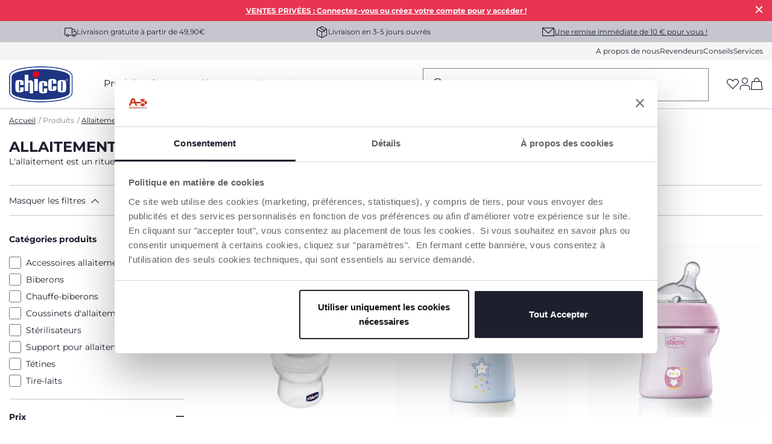

--- FILE ---
content_type: text/html;charset=UTF-8
request_url: https://www.chicco.fr/produits/allaitement-et-succion/allaitement
body_size: 43971
content:
<!DOCTYPE html>
<html lang="fr">
<head>
<!--[if gt IE 9]><!-->
<script>//common/scripts.isml</script>
<script defer type="text/javascript" src="/on/demandware.static/Sites-Chicco-France-Site/-/fr_FR/v1767528108614/js/main.js"></script>

    <script defer type="text/javascript" src="/on/demandware.static/Sites-Chicco-France-Site/-/fr_FR/v1767528108614/js/productDetail.js"
        
        >
    </script>





    <script async src="https://eu-library.klarnaservices.com/lib.js" data-client-id="5cb34a74-19fb-56be-b510-7f1021fda615"></script>

<!--<![endif]-->





    <link rel="canonical" href="https://www.chicco.fr/produits/allaitement-et-succion/allaitement"/>

<meta charset=UTF-8>

<meta http-equiv="x-ua-compatible" content="ie=edge">

<meta name="viewport" content="width=device-width, initial-scale=1">





  <title>Allaitement | Chicco.fr</title>


<meta name="description" content="D&eacute;couvrez la cat&eacute;gorie Allaitement sur le site officiel Chicco.fr : vous pouvez acheter en ligne les Allaitement et tous les produits de pu&eacute;riculture."/>
<meta name="keywords" content="Chicco.fr"/>

<link rel="alternate" hreflang="fr-FR" href="https://www.chicco.fr/produits/allaitement-et-succion/allaitement" />

<meta property="og:type" content="website" />

<meta property="og:title" content="Allaitement | Chicco.fr" />

<meta property="og:locale" content="fr_FR" />

<meta property="twitter:card" content="summary_large_image" />

<meta property="og:description" content="D&eacute;couvrez la cat&eacute;gorie Allaitement sur le site officiel Chicco.fr : vous pouvez acheter en ligne les Allaitement et tous les produits de pu&eacute;riculture." />

<meta property="og:url" content="https://www.chicco.fr/produits/allaitement-et-succion/allaitement" />







    
        <link rel="prev" href="" />
    
    
        <link rel="next" href="https://www.chicco.fr/produits/allaitement-et-succion/allaitement?p=2" />
    




<link rel="apple-touch-icon" sizes="57x57" href="/on/demandware.static/Sites-Chicco-France-Site/-/default/dwe8a23055/images/favicons/apple-icon-57x57.png" />
<link rel="apple-touch-icon" sizes="60x60" href="/on/demandware.static/Sites-Chicco-France-Site/-/default/dw13972ea6/images/favicons/apple-icon-60x60.png" />
<link rel="apple-touch-icon" sizes="72x72" href="/on/demandware.static/Sites-Chicco-France-Site/-/default/dw6c63cec4/images/favicons/apple-icon-72x72.png" />
<link rel="apple-touch-icon" sizes="76x76" href="/on/demandware.static/Sites-Chicco-France-Site/-/default/dw96a45e20/images/favicons/apple-icon-76x76.png" />
<link rel="apple-touch-icon" sizes="114x114" href="/on/demandware.static/Sites-Chicco-France-Site/-/default/dwc921acb7/images/favicons/apple-icon-114x114.png" />
<link rel="apple-touch-icon" sizes="120x120" href="/on/demandware.static/Sites-Chicco-France-Site/-/default/dw9493d2d4/images/favicons/apple-icon-120x120.png" />
<link rel="apple-touch-icon" sizes="144x144" href="/on/demandware.static/Sites-Chicco-France-Site/-/default/dw8fde2d16/images/favicons/apple-icon-144x144.png" />
<link rel="apple-touch-icon" sizes="152x152" href="/on/demandware.static/Sites-Chicco-France-Site/-/default/dwd2da69d0/images/favicons/apple-icon-152x152.png" />
<link rel="apple-touch-icon" sizes="180x180" href="/on/demandware.static/Sites-Chicco-France-Site/-/default/dw91170513/images/favicons/apple-icon-180x180.png" />
<link rel="icon" type="image/png" sizes="192x192"  href="/on/demandware.static/Sites-Chicco-France-Site/-/default/dw29406ca3/images/favicons/android-icon-192x192.png" />
<link rel="icon" type="image/png" sizes="32x32" href="/on/demandware.static/Sites-Chicco-France-Site/-/default/dw64a6a328/images/favicons/favicon-32x32.png" />
<link rel="icon" type="image/png" sizes="96x96" href="/on/demandware.static/Sites-Chicco-France-Site/-/default/dw255518af/images/favicons/favicon-96x96.png" />
<link rel="icon" type="image/png" sizes="16x16" href="/on/demandware.static/Sites-Chicco-France-Site/-/default/dwd3b3209d/images/favicons/favicon-16x16.png" />
<link rel="manifest" href="/on/demandware.static/Sites-Chicco-France-Site/-/default/dwc2e1b732/images/favicons/manifest.json" />
<meta name="msapplication-TileColor" content="#ffffff" />
<meta name="msapplication-TileImage" content="/on/demandware.static/Sites-Chicco-France-Site/-/default/dw0ebc0f5f/images/favicons/ms-icon-144x144.png" />
<meta name="theme-color" content="#ffffff" />



    
        <link rel="preload" as="image" href="https://cdn.artsana.com/assets/chicco/images/00081335200000_000_01_1654875384_710x710.jpeg?ts=1655049620881" />
        <link rel="preload" as="image" href="https://cdn.artsana.com/assets/chicco/images/00081311100000_000_01_1654875384_710x710.jpeg?ts=1655049614299" />
    




<link rel="stylesheet" href="/on/demandware.static/Sites-Chicco-France-Site/-/fr_FR/v1767528108614/css/global.css" />
<link rel="stylesheet prefetch" href="https://cdnjs.cloudflare.com/ajax/libs/tiny-slider/2.9.2/tiny-slider.css">

    <link rel="stylesheet" href="/on/demandware.static/Sites-Chicco-France-Site/-/fr_FR/v1767528108614/css/search.css"  />

<script>
    window.artObj={};
</script>




<script>

window.pageAction = 'searchshow';
function gtmHasLoaded(){
    window.dataLayer = window.dataLayer || [];
    window.gtmEnabled = false;
    window.gtmGA4Enabled = true;
    var orderId = -1;
    var dataLayerEvent = false;
    var ga4DataLayerEvent = {"event":"view_item_list","event_data":{"currency":"","items":[{"item_name":"tire_lait_manuel_avec_accessoires","item_category4":"available","coupon":"","item_id":"00005740000000","item_variant":"","item_size":"000","quantity":1,"listing_name":"allaitement","item_category":"nursing","price":49.99,"discount":0,"item_brand":"chicco_FR","item_age":"0m+","promotion_id":"","promotion_name":"","list":"Search Results"},{"item_name":"biberon_naturalfeeling___6m+___330ml___flux_rapide","item_category4":"available","coupon":"","item_id":"00081335100000M","item_variant":"00081335200000","item_size":"000","quantity":1,"listing_name":"allaitement","item_category":"nursing","price":11.99,"discount":0,"item_brand":"chicco_FR","item_age":"6m+","promotion_id":"","promotion_name":"","list":"Search Results"},{"item_name":"biberon_naturalfeeling___0m+___150ml___flux_lent","item_category4":"available","coupon":"","item_id":"00081311100000M","item_variant":"00081311100000","item_size":"000","quantity":1,"listing_name":"allaitement","item_category":"nursing","price":8.99,"discount":0,"item_brand":"chicco_FR","item_age":"0m+","promotion_id":"","promotion_name":"","list":"Search Results"},{"item_name":"biberon_naturalfeeling__2m+___250ml___flux_moyen","item_category4":"available","coupon":"","item_id":"00081323100000M","item_variant":"00081323100000","item_size":"000","quantity":1,"listing_name":"allaitement","item_category":"nursing","price":10.99,"discount":0,"item_brand":"chicco_FR","item_age":"2M+","promotion_id":"","promotion_name":"","list":"Search Results"},{"item_name":"biberon_perfect_easy_250_ml_à_débit_moyen","item_category4":"available","coupon":"","item_id":"00020243100000M","item_variant":"00020243200000","item_size":"000","quantity":1,"listing_name":"allaitement","item_category":"nursing","price":8.99,"discount":0,"item_brand":"chicco_FR","item_age":"2M+","promotion_id":"","promotion_name":"","list":"Search Results"},{"item_name":"support_pour_allaitement_boppy_deluxe","item_category4":"available","coupon":"","item_id":"08079912430000M","item_variant":"06079912630000","item_size":"000","quantity":1,"listing_name":"allaitement","item_category":"nursing","price":49.99,"discount":0,"item_brand":"chicco_FR","item_age":"0m+","promotion_id":"","promotion_name":"","list":"Search Results"},{"item_name":"chauffe_biberon_voyage_digital","item_category4":"available","coupon":"","item_id":"00007389100000","item_variant":"","item_size":"000","quantity":1,"listing_name":"allaitement","item_category":"nursing","price":66.99,"discount":0,"item_brand":"chicco_FR","item_age":"0m+","promotion_id":"","promotion_name":"","list":"Search Results"},{"item_name":"récipients_lait_maternel___150ml___x4","item_category4":"available","coupon":"","item_id":"00002257200000","item_variant":"","item_size":"000","quantity":1,"listing_name":"allaitement","item_category":"nursing","price":21.49,"discount":0,"item_brand":"chicco_FR","item_age":"0m+","promotion_id":"","promotion_name":"","list":"Search Results"},{"item_name":"support_pour_allaitement_boppy_anywhere_","item_category4":"available","coupon":"","item_id":"07079910470000","item_variant":"","item_size":"000","quantity":1,"listing_name":"allaitement","item_category":"nursing","price":29.99,"discount":0,"item_brand":"chicco_FR","item_age":"0m+","promotion_id":"","promotion_name":"","list":"Search Results"},{"item_name":"stérilisateur_vapeur","item_category4":"available","coupon":"","item_id":"00007391100000","item_variant":"","item_size":"000","quantity":1,"listing_name":"allaitement","item_category":"nursing","price":59.99,"discount":0,"item_brand":"chicco_FR","item_age":"0m+","promotion_id":"","promotion_name":"","list":"Search Results"}],"location_id":""}};

    // In all cases except Order Confirmation, the data layer should be pushed, so default to that case
    var pushDataLayer = true;
    if (pageAction === 'orderconfirm') {
        // As of now, the correction is for order confirmation only
        if (dataLayerEvent) {
            orderId = getOrderId(dataLayerEvent);
        } else {
            orderId = getGA4OrderId(ga4DataLayerEvent);
        }

        var ordersPushedToGoogle = getOrdersPushedToGoogle();
        var orderHasBeenPushedToGoogleResponse = orderHasBeenPushedToGoogle(orderId, ordersPushedToGoogle);
        if (orderHasBeenPushedToGoogleResponse) {
            // If the data has already been sent, let's not push it again.
            pushDataLayer = false;
        }
    }

    if (pushDataLayer) {
        if (dataLayerEvent) {
            dataLayer.push(dataLayerEvent);
        }

        // Handling of GTM checkout events -> these events are built at backend and pushed into datalayer from this script
        if (ga4DataLayerEvent && (pageAction == "cartshow" || pageAction == "checkoutbegin" || pageAction == 'orderconfirm')) {
            dataLayer.push(ga4DataLayerEvent);
        }

        // If both events active, clear first ecommerce object to prevent events affecting one another
        if (dataLayerEvent && ga4DataLayerEvent) {
            dataLayer.push({ ecommerce: null });
        }

        /* GTM Product Impression Event logic moved */

        if (pageAction === 'orderconfirm') {
            // Add the orderId to the array of orders that is being stored in localStorage
            ordersPushedToGoogle.push(orderId);
            // The localStorage is what is used to prevent the duplicate send from mobile platforms
            window.localStorage.setItem('ordersPushedToGoogle', JSON.stringify(ordersPushedToGoogle));
        }
    }
}
    function getOrderId(dataLayer) {
        if ('ecommerce' in dataLayer) {
            if ('purchase' in dataLayer.ecommerce && 'actionField' in dataLayer.ecommerce.purchase &&
                'id' in dataLayer.ecommerce.purchase.actionField) {
                return dataLayer.ecommerce.purchase.actionField.id;
            }
        }

        return -1;
    }

    function getGA4OrderId(dataLayer) {
        if ('purchase' in dataLayer && 'transaction_id' in dataLayer.purchase.event_data) {
            return dataLayer.purchase.event_data.transaction_id;
        }

        return -1;
    }

    function getOrdersPushedToGoogle() {
        var ordersPushedToGoogleString = window.localStorage.getItem('ordersPushedToGoogle');
        if (ordersPushedToGoogleString && ordersPushedToGoogleString.length > 0) {
            return JSON.parse(ordersPushedToGoogleString);
        }

        return [];
    }

    function orderHasBeenPushedToGoogle(orderId, ordersPushedToGoogle) {
        if (orderId && orderId != -1) {
            for (var index = 0; index < ordersPushedToGoogle.length; index++) {
                if (ordersPushedToGoogle[index] === orderId) {
                    return true;
                }
            }
        }

        return false;
    }

    if (!!window.google_tag_manager) {
        // Google Tag Manager has already been loaded
        gtmHasLoaded();
    } else {
        window.addEventListener('gtm_loaded', function () {
            // Google Tag Manager has been loaded
            gtmHasLoaded();
        });
    }


</script>


<script>
    window.dataLayer = window.dataLayer || [];
    dataLayer.push({"event":"wSetup","area":"e-commerce","function":"listing","logged_in":false,"user_id":"","email_hashed":"not_logged","last_purchase_date":"","currency":"EUR","wishlistTotalValue":"0","ss_event_id":"1767532445577.e6mmp1sp2w7","macro_category":"nursing","micro_category":"allaitement-et-succion","item_category":"allaitement","cart_total_items":"0","service_type":"","loyalty_card":"not_logged","points":"not_logged","ambiente":"production","nr_item_available":"","language":"FR","country":"FR"});
</script>

<div id="customDataG4" hidden>
    {&quot;event&quot;:&quot;wSetup&quot;,&quot;area&quot;:&quot;e-commerce&quot;,&quot;function&quot;:&quot;listing&quot;,&quot;logged_in&quot;:false,&quot;user_id&quot;:&quot;&quot;,&quot;email_hashed&quot;:&quot;not_logged&quot;,&quot;last_purchase_date&quot;:&quot;&quot;,&quot;currency&quot;:&quot;EUR&quot;,&quot;wishlistTotalValue&quot;:&quot;0&quot;,&quot;ss_event_id&quot;:&quot;1767532445577.e6mmp1sp2w7&quot;,&quot;macro_category&quot;:&quot;nursing&quot;,&quot;micro_category&quot;:&quot;allaitement-et-succion&quot;,&quot;item_category&quot;:&quot;allaitement&quot;,&quot;cart_total_items&quot;:&quot;0&quot;,&quot;service_type&quot;:&quot;&quot;,&quot;loyalty_card&quot;:&quot;not_logged&quot;,&quot;points&quot;:&quot;not_logged&quot;,&quot;ambiente&quot;:&quot;production&quot;,&quot;nr_item_available&quot;:&quot;&quot;,&quot;language&quot;:&quot;FR&quot;,&quot;country&quot;:&quot;FR&quot;}
</div>



    <meta name="google-site-verification" content="XC4p_Ouqi0TjoaOwgqVGAzX48MKXZBERlTKe-Dt0PTE" />

<!-- End Google Tag Manager -->



<!-- Begin Interaction Studio Script -->
<script type="text/javascript" async src="//cdn.evgnet.com/beacon/artsanaspa/chiccofrance/scripts/evergage.min.js"></script>
<!-- End Interaction Studio Script -->


<!-- Structured Data Begin -->





<!-- Structured Data End -->



    <script id="Cookiebot" src="https://consent.cookiebot.com/uc.js" data-cbid="565ffd5e-b09b-4be7-8023-565f9bb96210" type="text/javascript" data-consentmode="disabled" async></script>

<script type="text/javascript">//<!--
/* <![CDATA[ (head-active_data.js) */
var dw = (window.dw || {});
dw.ac = {
    _analytics: null,
    _events: [],
    _category: "",
    _searchData: "",
    _anact: "",
    _anact_nohit_tag: "",
    _analytics_enabled: "true",
    _timeZone: "Europe/Paris",
    _capture: function(configs) {
        if (Object.prototype.toString.call(configs) === "[object Array]") {
            configs.forEach(captureObject);
            return;
        }
        dw.ac._events.push(configs);
    },
	capture: function() { 
		dw.ac._capture(arguments);
		// send to CQ as well:
		if (window.CQuotient) {
			window.CQuotient.trackEventsFromAC(arguments);
		}
	},
    EV_PRD_SEARCHHIT: "searchhit",
    EV_PRD_DETAIL: "detail",
    EV_PRD_RECOMMENDATION: "recommendation",
    EV_PRD_SETPRODUCT: "setproduct",
    applyContext: function(context) {
        if (typeof context === "object" && context.hasOwnProperty("category")) {
        	dw.ac._category = context.category;
        }
        if (typeof context === "object" && context.hasOwnProperty("searchData")) {
        	dw.ac._searchData = context.searchData;
        }
    },
    setDWAnalytics: function(analytics) {
        dw.ac._analytics = analytics;
    },
    eventsIsEmpty: function() {
        return 0 == dw.ac._events.length;
    }
};
/* ]]> */
// -->
</script>
<script type="text/javascript">//<!--
/* <![CDATA[ (head-cquotient.js) */
var CQuotient = window.CQuotient = {};
CQuotient.clientId = 'bjjj-Chicco-France';
CQuotient.realm = 'BJJJ';
CQuotient.siteId = 'Chicco-France';
CQuotient.instanceType = 'prd';
CQuotient.locale = 'fr_FR';
CQuotient.fbPixelId = '__UNKNOWN__';
CQuotient.activities = [];
CQuotient.cqcid='';
CQuotient.cquid='';
CQuotient.cqeid='';
CQuotient.cqlid='';
CQuotient.apiHost='api.cquotient.com';
/* Turn this on to test against Staging Einstein */
/* CQuotient.useTest= true; */
CQuotient.useTest = ('true' === 'false');
CQuotient.initFromCookies = function () {
	var ca = document.cookie.split(';');
	for(var i=0;i < ca.length;i++) {
	  var c = ca[i];
	  while (c.charAt(0)==' ') c = c.substring(1,c.length);
	  if (c.indexOf('cqcid=') == 0) {
		CQuotient.cqcid=c.substring('cqcid='.length,c.length);
	  } else if (c.indexOf('cquid=') == 0) {
		  var value = c.substring('cquid='.length,c.length);
		  if (value) {
		  	var split_value = value.split("|", 3);
		  	if (split_value.length > 0) {
			  CQuotient.cquid=split_value[0];
		  	}
		  	if (split_value.length > 1) {
			  CQuotient.cqeid=split_value[1];
		  	}
		  	if (split_value.length > 2) {
			  CQuotient.cqlid=split_value[2];
		  	}
		  }
	  }
	}
}
CQuotient.getCQCookieId = function () {
	if(window.CQuotient.cqcid == '')
		window.CQuotient.initFromCookies();
	return window.CQuotient.cqcid;
};
CQuotient.getCQUserId = function () {
	if(window.CQuotient.cquid == '')
		window.CQuotient.initFromCookies();
	return window.CQuotient.cquid;
};
CQuotient.getCQHashedEmail = function () {
	if(window.CQuotient.cqeid == '')
		window.CQuotient.initFromCookies();
	return window.CQuotient.cqeid;
};
CQuotient.getCQHashedLogin = function () {
	if(window.CQuotient.cqlid == '')
		window.CQuotient.initFromCookies();
	return window.CQuotient.cqlid;
};
CQuotient.trackEventsFromAC = function (/* Object or Array */ events) {
try {
	if (Object.prototype.toString.call(events) === "[object Array]") {
		events.forEach(_trackASingleCQEvent);
	} else {
		CQuotient._trackASingleCQEvent(events);
	}
} catch(err) {}
};
CQuotient._trackASingleCQEvent = function ( /* Object */ event) {
	if (event && event.id) {
		if (event.type === dw.ac.EV_PRD_DETAIL) {
			CQuotient.trackViewProduct( {id:'', alt_id: event.id, type: 'raw_sku'} );
		} // not handling the other dw.ac.* events currently
	}
};
CQuotient.trackViewProduct = function(/* Object */ cqParamData){
	var cq_params = {};
	cq_params.cookieId = CQuotient.getCQCookieId();
	cq_params.userId = CQuotient.getCQUserId();
	cq_params.emailId = CQuotient.getCQHashedEmail();
	cq_params.loginId = CQuotient.getCQHashedLogin();
	cq_params.product = cqParamData.product;
	cq_params.realm = cqParamData.realm;
	cq_params.siteId = cqParamData.siteId;
	cq_params.instanceType = cqParamData.instanceType;
	cq_params.locale = CQuotient.locale;
	
	if(CQuotient.sendActivity) {
		CQuotient.sendActivity(CQuotient.clientId, 'viewProduct', cq_params);
	} else {
		CQuotient.activities.push({activityType: 'viewProduct', parameters: cq_params});
	}
};
/* ]]> */
// -->
</script>


   <script type="application/ld+json">
        {"@context":"http://schema.org/","@type":"ItemList","name":"Allaitement","description":null,"numberOfItems":10,"itemListElement":[{"@type":"Product","name":"Tire Lait Manuel Avec Accessoires","image":"https://cdn.artsana.com/assets/chicco/images/00005740000000_000_01_1654875384_1280x1280.jpeg?ts=1655047806257","description":"Testé et approuvé par les mamans*, le tire-lait manuel Chicco Natural Feeling assure un pompage efficace et un contact doux sur la peau du sein pour plus de confort.","sku":"00005740000000","offers":{"@type":"Offer","price":49.99,"priceCurrency":"EUR","availability":"http://schema.org/InStock","url":"https://www.chicco.fr/produits/allaitement-et-succion/allaitement/tire-laits/tire-lait-manuel-avec-accessoires-8058664003471-00005740000000.html"},"position":1},{"@type":"Product","name":"Biberon NaturalFeeling - 6M+ - 330ML - Flux Rapide","image":"https://cdn.artsana.com/assets/chicco/images/00081335200000_000_01_1654875384_1280x1280.jpeg?ts=1655049620881","description":"Reproduit la façon instinctive dont le bébé se nourrit. Il est idéal pour faciliter la transition du sein au biberon.","sku":"00081335200000","offers":{"@type":"Offer","price":11.99,"priceCurrency":"EUR","availability":"http://schema.org/InStock","url":"https://www.chicco.fr/produits/allaitement-et-succion/allaitement/biberons/biberon-naturalfeeling---6m%2B---330ml---flux-rapide-8058664153756-00081335200000.html"},"position":2},{"@type":"Product","name":"Biberon NaturalFeeling - 0M+ - 150ML - Flux Lent","image":"https://cdn.artsana.com/assets/chicco/images/00081311100000_000_01_1654875384_1280x1280.jpeg?ts=1655049614299","description":"Reproduit la façon instinctive dont le bébé se nourrit. Il est idéal pour faciliter la transition du sein au biberon.","sku":"00081311100000","offers":{"@type":"Offer","price":8.99,"priceCurrency":"EUR","availability":"http://schema.org/InStock","url":"https://www.chicco.fr/produits/allaitement-et-succion/allaitement/biberons/biberon-naturalfeeling---0m%2B---150ml---flux-lent-8058664153619-00081311100000.html"},"position":3},{"@type":"Product","name":"Biberon NaturalFeeling- 2M+ - 250ML - Flux Moyen","image":"https://cdn.artsana.com/assets/chicco/images/00081323100000_000_01_1654875384_1280x1280.jpeg?ts=1655049616152","description":"Reproduit la façon instinctive dont le bébé se nourrit. Il est idéal pour faciliter la transition du sein au biberon.","sku":"00081323100000","offers":{"@type":"Offer","price":10.99,"priceCurrency":"EUR","availability":"http://schema.org/InStock","url":"https://www.chicco.fr/produits/allaitement-et-succion/allaitement/biberons/biberon-naturalfeeling--2m%2B---250ml---flux-moyen-8058664153633-00081323100000.html"},"position":4},{"@type":"Product","name":"Biberon PERFECT EASY 250 ml à débit moyen","image":"https://cdn.artsana.com/assets/chicco/images/00020243200000_000_01_02024320023112700_1280x1280.jpg?ts=1729516509641","description":"Idéal pour le biberon quotidien. Prévient les coliques, les régurgitations et l'irritabilité.","sku":"00020243200000","offers":{"@type":"Offer","price":8.99,"priceCurrency":"EUR","availability":"http://schema.org/InStock","url":"https://www.chicco.fr/produits/allaitement-et-succion/allaitement/biberons/biberon-perfect-easy-250-ml-%C3%A0-d%C3%A9bit-moyen-8058664176052-00020243200000.html"},"position":5},{"@type":"Product","name":"Support pour allaitement BOPPY DELUXE","image":"https://cdn.artsana.com/assets/chicco/images/06079912630000_000_01_07991260024100701_1280x1280.jpg?ts=1734453632733","description":"L'oreiller d'allaitement Boppy Deluxe redéfinit l'expérience d'allaitement en offrant un soutien amélioré et une stabilité inégalée.","sku":"06079912630000","offers":{"@type":"Offer","price":49.99,"priceCurrency":"EUR","availability":"http://schema.org/InStock","url":"https://www.chicco.fr/produits/allaitement-et-succion/allaitement/supports-allaitement-boppy/support-pour-allaitement-boppy-deluxe-8058664183616-06079912630000.html"},"position":6},{"@type":"Product","name":"Chauffe Biberon Voyage Digital","image":"https://cdn.artsana.com/assets/chicco/images/00007389100000_000_01_1656406270_1280x1280.jpeg?ts=1656427917648","description":"Idéal pour une utilisation à la maison ou en déplacement, le nouveau chauffe-biberon Chicco assure un chauffage rapide en seulement 4 minutes, parfait pour le lait infantile, le lait maternel et les petits pots pour bébé.","sku":"00007389100000","offers":{"@type":"Offer","price":66.99,"priceCurrency":"EUR","availability":"http://schema.org/InStock","url":"https://www.chicco.fr/produits/allaitement-et-succion/allaitement/chauffe-biberons/chauffe-biberon-voyage-digital-8058664129553-00007389100000.html"},"position":7},{"@type":"Product","name":"Récipients Lait Maternel - 150ML - X4","image":"https://cdn.artsana.com/assets/chicco/images/00002257200000_000_01_1654875384_1280x1280.jpeg?ts=1655047669421","description":"Les récipients Natural Feeling Milk permettent de conserver le lait maternel en toute commodité. C'est la solution parfaite pour transporter et conserver le lait maternel et les premiers aliments pour bébé de manière sûre et pratique.","sku":"00002257200000","offers":{"@type":"Offer","price":21.49,"priceCurrency":"EUR","availability":"http://schema.org/InStock","url":"https://www.chicco.fr/produits/allaitement-et-succion/allaitement/tire-laits/r%C3%A9cipients-lait-maternel---150ml---x4-8058664014408-00002257200000.html"},"position":8},{"@type":"Product","name":"Support pour Allaitement Boppy Anywhere ","image":"https://cdn.artsana.com/assets/chicco/images/07079910470000_000_01_07990100030070801_1280x1280.jpg?ts=1662019123913","description":"Support pour Allaitement : n'importe où, n'importe quand.","sku":"07079910470000","offers":{"@type":"Offer","price":29.99,"priceCurrency":"EUR","availability":"http://schema.org/InStock","url":"https://www.chicco.fr/produits/allaitement-et-succion/allaitement/supports-allaitement-boppy/support-pour-allaitement-boppy-anywhere--8058664144242-07079910470000.html"},"position":9},{"@type":"Product","name":"Stérilisateur vapeur","image":"https://cdn.artsana.com/assets/chicco/images/00007391100000_000_01_1656406270_1280x1280.jpeg?ts=1656427919261","description":"Stérilise les biberons et les petits objets rapidement, naturellement et efficacement. Utilise la vapeur pour stériliser naturellement les objets, en éliminant jusqu'à 99,9 % des germes domestiques nocifs.","sku":"00007391100000","offers":{"@type":"Offer","price":59.99,"priceCurrency":"EUR","availability":"http://schema.org/InStock","url":"https://www.chicco.fr/produits/allaitement-et-succion/allaitement/st%C3%A9rilisateurs/st%C3%A9rilisateur-vapeur-8058664129539-00007391100000.html"},"position":10}]}
    </script>


</head>
<body>
<div class="interactionStudio d-none" data-interaction-studio="{}"></div>

<!-- Google Tag Manager -->
<script>(function(w,d,s,l,i){w[l]=w[l]||[];w[l].push({'gtm.start':
new Date().getTime(),event:'gtm.js'});var f=d.getElementsByTagName(s)[0],
j=d.createElement(s),dl=l!='dataLayer'?'&l='+l:'';j.async=true;j.src=
'https://www.googletagmanager.com/gtm.js?id='+i+dl;

j.addEventListener('load', function() {
  var _ge = new CustomEvent('gtm_loaded', { bubbles: true });
  d.dispatchEvent(_ge);
});
f.parentNode.insertBefore(j,f);
})(window,document,'script','dataLayer','GTM-KDRDNDD');</script>

<!-- Google Tag Manager (noscript) -->
<noscript><iframe src="https://www.googletagmanager.com/ns.html?id=GTM-KDRDNDD"
height="0" width="0" style="display:none;visibility:hidden"></iframe></noscript>
<!-- End Google Tag Manager (noscript) -->

<div class="page" data-action="Search-Show" data-querystring="cgid=allaitement" >
<header data-section="header">
    <div class="headerBannerServicesContainer">
        <div class="header-banner slide-up d-none">
            <script>
                var hide_header_banner = window.sessionStorage.getItem('hide_header_banner');
                if (hide_header_banner==null){
                    var banner = document.getElementsByClassName("header-banner");
                    for (var i = 0; i < banner.length; i++) {
                        banner.item(i).classList.remove('d-none');
                    }
                }
            </script>
            
	 


	<div class="mini-banner-top" data-section="header/promotion bar">
<div class="html-slot-container">
    
        
            <p 
data-creative_name="no_creative" 
data-creative_slot="hellobar" 
data-promotion_name="" 
data-view_promotion="">

<p style="text-align: center;"><strong><a href="https://www.chicco.fr/login">VENTES PRIV&Eacute;ES : Connectez-vous ou créez votre compte pour y acc&eacute;der !</a></strong></p>

</p>
        
        <div class="close-button">
            <button type="button" class="close" aria-label="Close">
                <i role="button" aria-label="icon-close" tabindex="0" class="icon-close p-1 mx-n1"></i>
            </button>
        </div>
    
</div>
</div> 
	
            <div class="close-button">
                <button type="button" class="close" aria-label="Close">
                    <i role="button" aria-label="icon-close" tabindex="0" class="icon-close p-1 mx-n1"></i>
                </button>
            </div>
        </div>
        <div class="header-services" data-section="header/service bar">
            <div class="services-wrap container">
                
                
    
    <div class="content-asset"><!-- dwMarker="content" dwContentID="ac75bfff332cdc8394dd24b702" -->
        <span class="font-xs"><i class="icon-delivery"></i>Livraison gratuite à partir de 49,90€</span>
<span class="font-xs"><i class="icon-pacco"></i>Livraison en 3-5 jours ouvrés</span>
<span class="subscribe-newsletter-header" data-toggle="modal" data-target="#subscribeNewsletterModal"><i class="icon-mail"></i><a href="javascript:void(0);" class="not-link text-decoration-underline">Une remise immédiate de 10 € pour vous !</a></span>
    </div> <!-- End content-asset -->



            </div>
        </div>
        <div class="header-mini-menu">
            <div class="mini-menu-wrap container" data-section="header/menu/secondary">
                
    
    <div class="content-asset"><!-- dwMarker="content" dwContentID="61a7a3546a24e6eeabd07287e0" -->
        <a data-menu="a propos" href="https://www.chicco.fr/a-propos.html">A propos de nous</a>
<a data-menu="revendeurs" href="https://www.chicco.fr/revendeurs">Revendeurs</a>
<a data-menu="conseils" href="https://www.chicco.fr/conseils.html">Conseils</a>
<a data-menu="services" href="https://www.chicco.fr/services.html">Services</a>
    </div> <!-- End content-asset -->



            </div>
        </div>
    </div>

    <nav role="navigation" class="relativeContainer">
            <div class="header container" data-section="header/menu/main" >
                <div class="row">
                    <div class="col-12">

                        <div class="header-wrapper">

                            <a data-menu="home" class="logo-home" href="/"
                                title="Chicco.fr - Accueil"
                                data-gtmlabel="logo">
                                <img height="60" width="106.42" src="/on/demandware.static/Sites-Chicco-France-Site/-/default/dw8661fd89/images/logo.svg" alt="Chicco.fr" />
                            </a>

                            

                                <div class="main-menu" id="sg-navbar-collapse">
                                    <div class="container">
                                        <div class="row">
                                            

<nav class="navbar navbar-expand-md bg-inverse col-12">
    <div class="menu-group main-header" role="navigation">
        <ul class="nav navbar-nav" role="menu" aria-labelledby="menuToggle">
            
                
                    
                        <li class="nav-item dropdown" data-type='products' role="presentation">
                            <a data-menu="produits" title="Produits" href="javascript:void(0);" id="produits" class="not-link open-menu nav-link dropdown-toggle" role="button" data-toggle="dropdown" aria-haspopup="true" aria-expanded="false" tabindex="0">Produits</a>
                        </li>
                    
                
                    
                        <li class="nav-item dropdown" data-type='clothing' role="presentation">
                            <a data-menu="v&ecirc;tements" title="V&ecirc;tements" href="javascript:void(0);" id="v&ecirc;tements" class="not-link open-menu nav-link dropdown-toggle" role="button" data-toggle="dropdown" aria-haspopup="true" aria-expanded="false" tabindex="0">V&ecirc;tements</a>
                        </li>
                    
                
                    
                        <li class="nav-item dropdown" data-type='shoes' role="presentation">
                            <a data-menu="chaussures" title="Chaussures" href="javascript:void(0);" id="chaussures" class="not-link open-menu nav-link dropdown-toggle" role="button" data-toggle="dropdown" aria-haspopup="true" aria-expanded="false" tabindex="0">Chaussures</a>
                        </li>
                    
                
                    
                        <li class="nav-item" data-type='null'>
                            <a class="nav-link" title="Promotions" href="/promotions"><span class="text-primary-red">Promotions</span></a>
                        </li>
                    
                
            
            
            

        </ul>
    </div>
</nav>


    <div class="menu-overlay full-width">
    <div class="container">
        <div class="row">
            <!-- HEADER MOBILE (LOGO, NAVIGATION), CATEGORIE PRIMO LIVELLO ON MOBILE -->
            

<!-- HEADER MOBILE (LOGO, NAVIGAZIONE) questo viene popolato dinamicamente con js -->
<div class="mobile-header w-100">
    <a data-menu="home" class="logo-home" href="https://www.chicco.fr/" title="Chicco.fr - Accueil" data-gtmlabel="logo">
        <img src="/on/demandware.static/Sites-Chicco-France-Site/-/default/dw8661fd89/images/logo.svg" alt="Chicco.fr" />
    </a>
    <i role="button" tabindex="0" data-level='first' data-menu="" data-name='' class="p-1 mx-n1 icon-arrow-left previous-menu"></i>
    <span class="previous-menu"></span>
    <i role="button" tabindex="0" class="icon-close close-menu" data-menu="menu"></i>
</div>

<!-- CATEGORIE PRIMO LIVELLO ON MOBILE -->
<div class="col-xs-12 col-sm-12 col-md-3 col-12 hide-on-desktop hide-on-mobile menu-first-level standard">
    <ul>
        
            
                
                    <li role="button" tabindex="0" data-menu="produits" class="open-menu menu-first-level-li" data-type='products' data-name='Produits'>Produits<i class="icon-arrow-right"></i></li>
                
            
                
                    <li role="button" tabindex="0" data-menu="v&ecirc;tements" class="open-menu menu-first-level-li" data-type='clothing' data-name='V&ecirc;tements'>V&ecirc;tements<i class="icon-arrow-right"></i></li>
                
            
                
                    <li role="button" tabindex="0" data-menu="chaussures" class="open-menu menu-first-level-li" data-type='shoes' data-name='Chaussures'>Chaussures<i class="icon-arrow-right"></i></li>
                
            
                
                    <li class="link menu-first-level-li"><a title="Promotions" data-menu="promotions" href="/promotions"><span class="text-primary-red">Promotions</span></a></li>
                
            
        
    </ul>

    <div class="mini-menu-wrap">
        
    
    <div class="content-asset"><!-- dwMarker="content" dwContentID="61a7a3546a24e6eeabd07287e0" -->
        <a data-menu="a propos" href="https://www.chicco.fr/a-propos.html">A propos de nous</a>
<a data-menu="revendeurs" href="https://www.chicco.fr/revendeurs">Revendeurs</a>
<a data-menu="conseils" href="https://www.chicco.fr/conseils.html">Conseils</a>
<a data-menu="services" href="https://www.chicco.fr/services.html">Services</a>
    </div> <!-- End content-asset -->


    </div>

    
    
    <div class="content-asset"><!-- dwMarker="content" dwContentID="f1a0b4ab88de951af9d8c6d98f" -->
        <p class="font-sm my-4 pt-2 d-flex align-items-center"><a class="font-weight-semibold text-decoration-none text-primary subscribe-newsletter-header" href="/" data-toggle="modal" data-target="#subscribeNewsletterModal"><i class="icon-mail mr-2">&nbsp;</i>10€ de réduction pour vous</a></p>
    </div> <!-- End content-asset -->




    
    
    
    

</div>


            
                
                    
                         <!-- CATEGORIE SECONDO E TERZO LIVELLO PRODOTTI -->
                        
    <!-- CATEGORIE SECONDO LIVELLO PRODOTTI ON DESKTOP -->
    <div class="col-xs-12 col-sm-12 col-md-3 col-12 hide-on-desktop hide-on-mobile menu-second-level standard" data-type="products">
        <ul>
            
                <li role="button" tabindex="0" data-menu="produits^sommeil_et_d&eacute;tente"
                    class="open-menu"
                    data-name="produits-sommeil_et_d&eacute;tente">
                    <img data-src="/on/demandware.static/-/Sites-catalog-france-chicco-storefront/fr_FR/dw668aea8c/menu-mobile-hg/n2m-forever-vignette.png"
                        alt="Sommeil et D&eacute;tente" class="cat-image lazy" />
                    Sommeil et D&eacute;tente <i class="icon-arrow-right"></i>
                </li>
            
                <li role="button" tabindex="0" data-menu="produits^voyage_et_promenade"
                    class="open-menu"
                    data-name="produits-voyage_et_promenade">
                    <img data-src="/on/demandware.static/-/Sites-catalog-france-chicco-storefront/fr_FR/dw9b593966/menu-mobile-hg/bellagio-trio-category-vignette.png"
                        alt="Voyage et Promenade" class="cat-image lazy" />
                    Voyage et Promenade <i class="icon-arrow-right"></i>
                </li>
            
                <li role="button" tabindex="0" data-menu="produits^repas"
                    class="open-menu"
                    data-name="produits-repas">
                    <img data-src="/on/demandware.static/-/Sites-catalog-france-chicco-storefront/fr_FR/dw159d021c/menu-mobile-hg/polly-armonia-vignette.png"
                        alt="Repas" class="cat-image lazy" />
                    Repas <i class="icon-arrow-right"></i>
                </li>
            
                <li role="button" tabindex="0" data-menu="produits^allaitement_et_succion"
                    class="open-menu"
                    data-name="produits-allaitement_et_succion">
                    <img data-src="/on/demandware.static/-/Sites-catalog-france-chicco-storefront/fr_FR/dw99be7d81/menu-mobile-hg/biberons-vignette.png"
                        alt="Allaitement et Succion" class="cat-image lazy" />
                    Allaitement et Succion <i class="icon-arrow-right"></i>
                </li>
            
                <li role="button" tabindex="0" data-menu="produits^grossesse_et_naissance"
                    class="open-menu"
                    data-name="produits-grossesse_et_naissance">
                    <img data-src="/on/demandware.static/-/Sites-catalog-france-chicco-storefront/fr_FR/dw8750da45/menu-mobile-hg/007518_100_150331_02.png"
                        alt="Grossesse et Naissance" class="cat-image lazy" />
                    Grossesse et Naissance <i class="icon-arrow-right"></i>
                </li>
            
                <li role="button" tabindex="0" data-menu="produits^hygi&egrave;ne_et_sant&eacute;"
                    class="open-menu"
                    data-name="produits-hygi&egrave;ne_et_sant&eacute;">
                    <img data-src="/on/demandware.static/-/Sites-catalog-france-chicco-storefront/fr_FR/dw0422ad91/menu-mobile-hg/vignette-cuddle.png"
                        alt="Hygi&egrave;ne et Sant&eacute;" class="cat-image lazy" />
                    Hygi&egrave;ne et Sant&eacute; <i class="icon-arrow-right"></i>
                </li>
            
                <li role="button" tabindex="0" data-menu="produits^jouets"
                    class="open-menu"
                    data-name="produits-jouets">
                    <img data-src="/on/demandware.static/-/Sites-catalog-france-chicco-storefront/fr_FR/dwf8450378/menu-mobile-hg/009604_000_191114_00.png"
                        alt="Jouets" class="cat-image lazy" />
                    Jouets <i class="icon-arrow-right"></i>
                </li>
            
                <li role="button" tabindex="0" data-menu="produits^baby_box"
                    class="open-menu"
                    data-name="produits-baby_box">
                    <img data-src="/on/demandware.static/-/Sites-catalog-france-chicco-storefront/fr_FR/dwd5e005ac/menu-mobile-hg/BABY_BOX_135X135px.png"
                        alt="Baby Box" class="cat-image lazy" />
                    Baby Box <i class="icon-arrow-right"></i>
                </li>
            

            
    
    <div class="content-asset"><!-- dwMarker="content" dwContentID="39afa08cd7f9c4593a629c9798" -->
        <ul>
<li class="link"><a class="text-decoration-none d-flex align-items-center w-100" data-menu="produits/pieces de rechange" href="https://www.chicco.fr/pieces-de-rechange.html"><img alt="" class="cat-image" src="https://www.chicco.fr/on/demandware.static/-/Sites-Chicco-France-Library/fr_FR/dw0097ff97/site/menu/hg/regali-solidali.png" title="" />Pieces de rechange</a></li>	
<li class="link"><a class="text-decoration-none d-flex align-items-center w-100" data-menu="produits/carte cadeau" href="https://www.chicco.fr/carte-cadeau.html"><img alt="" class="cat-image" src="https://www.chicco.fr/on/demandware.static/-/Sites-Chicco-France-Library/fr_FR/dw52324ef8/site/menu/hg/icone_carte_cadeau_200x200.png" title="" /> Carte cadeau </a></li>
</ul>
    </div> <!-- End content-asset -->


        </ul>
    </div>

    <!-- CATEGORIE TERZO LIVELLO PRODOTTI -->
    <div class="pb-5 col-xs-12 col-sm-12 col-md-6 col-12 pl-4 category-standard main hide-on-desktop hide-on-mobile">
        <div class="menu-third-level">
            
                
                    
                        <ul data-parent="produits-sommeil_et_d&eacute;tente">

                            <li class="title third-level-item">
                                <a data-menu="produits/sommeil et d&eacute;tente/berceaux b&eacute;b&eacute;"
                                    href="https://www.chicco.fr/produits/sommeil-et-d%C3%A9tente/berceaux" title="Berceaux b&eacute;b&eacute;"
                                    data-name="produits^sommeil_et_d&eacute;tente-berceaux_b&eacute;b&eacute;">Berceaux b&eacute;b&eacute;</a>
                            </li>

                            
                                
                                    <li class="four-level-item">
                                        <a data-menu="produits/sommeil et d&eacute;tente/berceaux b&eacute;b&eacute;/berceaux cododo next2me"
                                            href="/produits/sommeil-et-d%C3%A9tente/berceaux/berceaux-cododo-next2me" title="Berceaux Cododo Next2Me"
                                            data-name="produits^sommeil_et_d&eacute;tente-berceaux_b&eacute;b&eacute;&#35;berceaux_cododo_next2me">
                                            Berceaux Cododo Next2Me
                                            
                                        </a>
                                    </li>
                                
                                    <li class="four-level-item">
                                        <a data-menu="produits/sommeil et d&eacute;tente/berceaux b&eacute;b&eacute;/berceaux et lits"
                                            href="/produits/sommeil-et-d%C3%A9tente/berceaux/berceaux-et-lits" title="Berceaux et Lits"
                                            data-name="produits^sommeil_et_d&eacute;tente-berceaux_b&eacute;b&eacute;&#35;berceaux_et_lits">
                                            Berceaux et Lits
                                            
                                        </a>
                                    </li>
                                
                                    <li class="four-level-item">
                                        <a data-menu="produits/sommeil et d&eacute;tente/berceaux b&eacute;b&eacute;/draps et linge de lit b&eacute;b&eacute;"
                                            href="/produits/sommeil-et-d%C3%A9tente/berceaux/draps-et-couvertures" title="Draps et linge de lit b&eacute;b&eacute;"
                                            data-name="produits^sommeil_et_d&eacute;tente-berceaux_b&eacute;b&eacute;&#35;draps_et_linge_de_lit_b&eacute;b&eacute;">
                                            Draps et linge de lit b&eacute;b&eacute;
                                            
                                        </a>
                                    </li>
                                
                                    <li class="four-level-item">
                                        <a data-menu="produits/sommeil et d&eacute;tente/berceaux b&eacute;b&eacute;/accessoires berceaux et lits"
                                            href="/produits/sommeil-et-d%C3%A9tente/berceaux/accessoires-berceaux-et-lits" title="Accessoires Berceaux et Lits"
                                            data-name="produits^sommeil_et_d&eacute;tente-berceaux_b&eacute;b&eacute;&#35;accessoires_berceaux_et_lits">
                                            Accessoires Berceaux et Lits
                                            
                                        </a>
                                    </li>
                                
                            
                        </ul>
                    
                        <ul data-parent="produits-sommeil_et_d&eacute;tente">

                            <li class="title third-level-item">
                                <a data-menu="produits/sommeil et d&eacute;tente/d&eacute;tente"
                                    href="https://www.chicco.fr/produits/sommeil-et-d%C3%A9tente/d%C3%A9tente" title="D&eacute;tente"
                                    data-name="produits^sommeil_et_d&eacute;tente-d&eacute;tente">D&eacute;tente</a>
                            </li>

                            
                                
                                    <li class="four-level-item">
                                        <a data-menu="produits/sommeil et d&eacute;tente/d&eacute;tente/transats et balancelles"
                                            href="/produits/sommeil-et-d%C3%A9tente/d%C3%A9tente/transats-et-balancelles" title="Transats et Balancelles"
                                            data-name="produits^sommeil_et_d&eacute;tente-d&eacute;tente&#35;transats_et_balancelles">
                                            Transats et Balancelles
                                            
                                        </a>
                                    </li>
                                
                                    <li class="four-level-item">
                                        <a data-menu="produits/sommeil et d&eacute;tente/d&eacute;tente/fauteuils et parcs"
                                            href="/produits/sommeil-et-d%C3%A9tente/d%C3%A9tente/fauteuils-et-parcs" title="Fauteuils et Parcs"
                                            data-name="produits^sommeil_et_d&eacute;tente-d&eacute;tente&#35;fauteuils_et_parcs">
                                            Fauteuils et Parcs
                                            
                                        </a>
                                    </li>
                                
                                    <li class="four-level-item">
                                        <a data-menu="produits/sommeil et d&eacute;tente/d&eacute;tente/tapis d'activit&eacute;"
                                            href="/produits/sommeil-et-d%C3%A9tente/d%C3%A9tente/tapis-d%27activit%C3%A9" title="Tapis d'Activit&eacute;"
                                            data-name="produits^sommeil_et_d&eacute;tente-d&eacute;tente&#35;tapis_d'activit&eacute;">
                                            Tapis d'Activit&eacute;
                                            
                                        </a>
                                    </li>
                                
                            
                        </ul>
                    
                        <ul data-parent="produits-sommeil_et_d&eacute;tente">

                            <li class="title third-level-item">
                                <a data-menu="produits/sommeil et d&eacute;tente/veilleuses et projecteurs"
                                    href="https://www.chicco.fr/produits/sommeil-et-d%C3%A9tente/veilleuses-et-projecteurs" title="Veilleuses et Projecteurs"
                                    data-name="produits^sommeil_et_d&eacute;tente-veilleuses_et_projecteurs">Veilleuses et Projecteurs</a>
                            </li>

                            
                                
                                    <li class="four-level-item">
                                        <a data-menu="produits/sommeil et d&eacute;tente/veilleuses et projecteurs/veilleuses"
                                            href="/produits/sommeil-et-d%C3%A9tente/veilleuses-et-projecteurs/veilleuses" title="Veilleuses"
                                            data-name="produits^sommeil_et_d&eacute;tente-veilleuses_et_projecteurs&#35;veilleuses">
                                            Veilleuses
                                            
                                        </a>
                                    </li>
                                
                                    <li class="four-level-item">
                                        <a data-menu="produits/sommeil et d&eacute;tente/veilleuses et projecteurs/mobiles"
                                            href="/produits/sommeil-et-d%C3%A9tente/veilleuses-et-projecteurs/mobiles" title="Mobiles"
                                            data-name="produits^sommeil_et_d&eacute;tente-veilleuses_et_projecteurs&#35;mobiles">
                                            Mobiles
                                            
                                        </a>
                                    </li>
                                
                                    <li class="four-level-item">
                                        <a data-menu="produits/sommeil et d&eacute;tente/veilleuses et projecteurs/projecteurs - boites &agrave; musique"
                                            href="/produits/sommeil-et-d%C3%A9tente/veilleuses-et-projecteurs/projecteur-boite-musique" title="Projecteurs - Boites &agrave; Musique"
                                            data-name="produits^sommeil_et_d&eacute;tente-veilleuses_et_projecteurs&#35;projecteurs_-_boites_&agrave;_musique">
                                            Projecteurs - Boites &agrave; Musique
                                            
                                        </a>
                                    </li>
                                
                            
                        </ul>
                    
                        <ul data-parent="produits-sommeil_et_d&eacute;tente">

                            <li class="title third-level-item">
                                <a data-menu="produits/sommeil et d&eacute;tente/ecoute b&eacute;b&eacute;"
                                    href="https://www.chicco.fr/produits/sommeil-et-d%C3%A9tente/ecoute-b%C3%A9b%C3%A9" title="Ecoute b&eacute;b&eacute;"
                                    data-name="produits^sommeil_et_d&eacute;tente-ecoute_b&eacute;b&eacute;">Ecoute b&eacute;b&eacute;</a>
                            </li>

                            
                        </ul>
                    

                    <ul data-parent="produits-sommeil_et_d&eacute;tente" class="mt-3 menu-third-level-linkto">
                        <li class="title">
                            <a data-menu="produits/sommeil et d&eacute;tente"
                                href="https://www.chicco.fr/produits/sommeil-et-d%C3%A9tente" title="Sommeil et D&eacute;tente"
                                data-name="produits^sommeil_et_d&eacute;tente">Voir Sommeil et D&eacute;tente</a>
                        </li>
                    </ul>
                
            
                
                    
                        <ul data-parent="produits-voyage_et_promenade">

                            <li class="title third-level-item">
                                <a data-menu="produits/voyage et promenade/promenade"
                                    href="https://www.chicco.fr/produits/voyage-et-promenade/promenade" title="Promenade"
                                    data-name="produits^voyage_et_promenade-promenade">Promenade</a>
                            </li>

                            
                                
                                    <li class="four-level-item">
                                        <a data-menu="produits/voyage et promenade/promenade/poussettes trio 3 en 1"
                                            href="/produits/voyage-et-promenade/promenade/poussettes-trio" title="Poussettes Trio 3 en 1"
                                            data-name="produits^voyage_et_promenade-promenade&#35;poussettes_trio_3_en_1">
                                            Poussettes Trio 3 en 1
                                            
                                        </a>
                                    </li>
                                
                                    <li class="four-level-item">
                                        <a data-menu="produits/voyage et promenade/promenade/poussettes duo 2 en 1"
                                            href="/produits/voyage-et-promenade/promenade/poussettes-duo" title="Poussettes Duo 2 en 1"
                                            data-name="produits^voyage_et_promenade-promenade&#35;poussettes_duo_2_en_1">
                                            Poussettes Duo 2 en 1
                                            
                                        </a>
                                    </li>
                                
                                    <li class="four-level-item">
                                        <a data-menu="produits/voyage et promenade/promenade/poussettes"
                                            href="/produits/voyage-et-promenade/promenade/poussettes" title="Poussettes"
                                            data-name="produits^voyage_et_promenade-promenade&#35;poussettes">
                                            Poussettes
                                            
                                        </a>
                                    </li>
                                
                                    <li class="four-level-item">
                                        <a data-menu="produits/voyage et promenade/promenade/nacelles"
                                            href="/produits/voyage-et-promenade/promenade/nacelles" title="Nacelles"
                                            data-name="produits^voyage_et_promenade-promenade&#35;nacelles">
                                            Nacelles
                                            
                                        </a>
                                    </li>
                                
                                    <li class="four-level-item">
                                        <a data-menu="produits/voyage et promenade/promenade/accessoires poussettes"
                                            href="/produits/voyage-et-promenade/promenade/accessoires-poussettes" title="Accessoires Poussettes"
                                            data-name="produits^voyage_et_promenade-promenade&#35;accessoires_poussettes">
                                            Accessoires Poussettes
                                            
                                        </a>
                                    </li>
                                
                                    <li class="four-level-item">
                                        <a data-menu="produits/voyage et promenade/promenade/sacs &agrave; langer"
                                            href="/produits/voyage-et-promenade/promenade/sacs-a-langer" title="Sacs &agrave; langer"
                                            data-name="produits^voyage_et_promenade-promenade&#35;sacs_&agrave;_langer">
                                            Sacs &agrave; langer
                                            
                                        </a>
                                    </li>
                                
                                    <li class="four-level-item">
                                        <a data-menu="produits/voyage et promenade/promenade/porte-b&eacute;b&eacute;s"
                                            href="/produits/voyage-et-promenade/promenade/porte-b%C3%A9b%C3%A9s" title="Porte-B&eacute;b&eacute;s"
                                            data-name="produits^voyage_et_promenade-promenade&#35;porte-b&eacute;b&eacute;s">
                                            Porte-B&eacute;b&eacute;s
                                            
                                        </a>
                                    </li>
                                
                                    <li class="four-level-item">
                                        <a data-menu="produits/voyage et promenade/promenade/porte-b&eacute;b&eacute;s boppy"
                                            href="/produits/voyage-et-promenade/promenade/porte-b%C3%A9b%C3%A9s-boppy" title="Porte-B&eacute;b&eacute;s Boppy"
                                            data-name="produits^voyage_et_promenade-promenade&#35;porte-b&eacute;b&eacute;s_boppy">
                                            Porte-B&eacute;b&eacute;s Boppy
                                            
                                        </a>
                                    </li>
                                
                                    <li class="four-level-item">
                                        <a data-menu="produits/voyage et promenade/promenade/jouets de promenade"
                                            href="/produits/voyage-et-promenade/promenade/jouets-de-promenade" title="Jouets de Promenade"
                                            data-name="produits^voyage_et_promenade-promenade&#35;jouets_de_promenade">
                                            Jouets de Promenade
                                            
                                        </a>
                                    </li>
                                
                                    <li class="four-level-item">
                                        <a data-menu="produits/voyage et promenade/promenade/s&eacute;curit&eacute; promenade"
                                            href="/produits/voyage-et-promenade/promenade/s%C3%A9curit%C3%A9-promenade" title="S&eacute;curit&eacute; Promenade"
                                            data-name="produits^voyage_et_promenade-promenade&#35;s&eacute;curit&eacute;_promenade">
                                            S&eacute;curit&eacute; Promenade
                                            
                                        </a>
                                    </li>
                                
                            
                        </ul>
                    
                        <ul data-parent="produits-voyage_et_promenade">

                            <li class="title third-level-item">
                                <a data-menu="produits/voyage et promenade/s&eacute;curit&eacute; auto"
                                    href="https://www.chicco.fr/produits/voyage-et-promenade/s%C3%A9curit%C3%A9-auto" title="S&eacute;curit&eacute; Auto"
                                    data-name="produits^voyage_et_promenade-s&eacute;curit&eacute;_auto">S&eacute;curit&eacute; Auto</a>
                            </li>

                            
                                
                                    <li class="four-level-item">
                                        <a data-menu="produits/voyage et promenade/s&eacute;curit&eacute; auto/si&egrave;ges-auto b&eacute;b&eacute;"
                                            href="/produits/voyage-et-promenade/s%C3%A9curit%C3%A9-auto/sieges-auto-bebe" title="Si&egrave;ges-Auto B&eacute;b&eacute;"
                                            data-name="produits^voyage_et_promenade-s&eacute;curit&eacute;_auto&#35;si&egrave;ges-auto_b&eacute;b&eacute;">
                                            Si&egrave;ges-Auto B&eacute;b&eacute;
                                            
                                        </a>
                                    </li>
                                
                                    <li class="four-level-item">
                                        <a data-menu="produits/voyage et promenade/s&eacute;curit&eacute; auto/si&egrave;ges-auto tout-petits (d&egrave;s 15 mois)"
                                            href="/produits/voyage-et-promenade/s%C3%A9curit%C3%A9-auto/sieges-auto-tout-petits-15-mois" title="Si&egrave;ges-Auto Tout-Petits (d&egrave;s 15 mois)"
                                            data-name="produits^voyage_et_promenade-s&eacute;curit&eacute;_auto&#35;si&egrave;ges-auto_tout-petits_(d&egrave;s_15_mois)">
                                            Si&egrave;ges-Auto Tout-Petits (d&egrave;s 15 mois)
                                            
                                        </a>
                                    </li>
                                
                                    <li class="four-level-item">
                                        <a data-menu="produits/voyage et promenade/s&eacute;curit&eacute; auto/si&egrave;ges-auto enfants (d&egrave;s 3 ans)"
                                            href="/produits/voyage-et-promenade/s%C3%A9curit%C3%A9-auto/si%C3%A8ges-auto-enfants-d%C3%A8s-3-ans" title="Si&egrave;ges-Auto Enfants (d&egrave;s 3 ans)"
                                            data-name="produits^voyage_et_promenade-s&eacute;curit&eacute;_auto&#35;si&egrave;ges-auto_enfants_(d&egrave;s_3_ans)">
                                            Si&egrave;ges-Auto Enfants (d&egrave;s 3 ans)
                                            
                                        </a>
                                    </li>
                                
                                    <li class="four-level-item">
                                        <a data-menu="produits/voyage et promenade/s&eacute;curit&eacute; auto/si&egrave;ges-auto"
                                            href="/produits/voyage-et-promenade/s%C3%A9curit%C3%A9-auto/si%C3%A8ges-auto" title="Si&egrave;ges-Auto"
                                            data-name="produits^voyage_et_promenade-s&eacute;curit&eacute;_auto&#35;si&egrave;ges-auto">
                                            Si&egrave;ges-Auto
                                            
                                        </a>
                                    </li>
                                
                                    <li class="four-level-item">
                                        <a data-menu="produits/voyage et promenade/s&eacute;curit&eacute; auto/accessoires voyage"
                                            href="/produits/voyage-et-promenade/s%C3%A9curit%C3%A9-auto/accessoires-voyage" title="Accessoires Voyage"
                                            data-name="produits^voyage_et_promenade-s&eacute;curit&eacute;_auto&#35;accessoires_voyage">
                                            Accessoires Voyage
                                            
                                        </a>
                                    </li>
                                
                            
                        </ul>
                    

                    <ul data-parent="produits-voyage_et_promenade" class="mt-3 menu-third-level-linkto">
                        <li class="title">
                            <a data-menu="produits/voyage et promenade"
                                href="https://www.chicco.fr/produits/voyage-et-promenade" title="Voyage et Promenade"
                                data-name="produits^voyage_et_promenade">Voir Voyage et Promenade</a>
                        </li>
                    </ul>
                
            
                
                    
                        <ul data-parent="produits-repas">

                            <li class="title third-level-item">
                                <a data-menu="produits/repas/chaises hautes et rehausseurs"
                                    href="https://www.chicco.fr/produits/repas/chaises-hautes-et-rehausseurs" title="Chaises Hautes et Rehausseurs"
                                    data-name="produits^repas-chaises_hautes_et_rehausseurs">Chaises Hautes et Rehausseurs</a>
                            </li>

                            
                                
                                    <li class="four-level-item">
                                        <a data-menu="produits/repas/chaises hautes et rehausseurs/chaises hautes"
                                            href="/produits/repas/chaises-hautes-et-rehausseurs/chaises-hautes" title="Chaises Hautes"
                                            data-name="produits^repas-chaises_hautes_et_rehausseurs&#35;chaises_hautes">
                                            Chaises Hautes
                                            
                                        </a>
                                    </li>
                                
                                    <li class="four-level-item">
                                        <a data-menu="produits/repas/chaises hautes et rehausseurs/rehausseurs"
                                            href="/produits/repas/chaises-hautes-et-rehausseurs/rehausseurs" title="Rehausseurs"
                                            data-name="produits^repas-chaises_hautes_et_rehausseurs&#35;rehausseurs">
                                            Rehausseurs
                                            
                                        </a>
                                    </li>
                                
                                    <li class="four-level-item">
                                        <a data-menu="produits/repas/chaises hautes et rehausseurs/jouets chaises hautes"
                                            href="/produits/repas/chaises-hautes-et-rehausseurs/jouets-chaises-hautes" title="Jouets Chaises Hautes"
                                            data-name="produits^repas-chaises_hautes_et_rehausseurs&#35;jouets_chaises_hautes">
                                            Jouets Chaises Hautes
                                            
                                        </a>
                                    </li>
                                
                                    <li class="four-level-item">
                                        <a data-menu="produits/repas/chaises hautes et rehausseurs/accessoires chaises hautes"
                                            href="/produits/repas/chaises-hautes-et-rehausseurs/accessoires-repas" title="Accessoires Chaises Hautes"
                                            data-name="produits^repas-chaises_hautes_et_rehausseurs&#35;accessoires_chaises_hautes">
                                            Accessoires Chaises Hautes
                                            
                                        </a>
                                    </li>
                                
                            
                        </ul>
                    
                        <ul data-parent="produits-repas">

                            <li class="title third-level-item">
                                <a data-menu="produits/repas/vaisselle b&eacute;b&eacute;"
                                    href="https://www.chicco.fr/produits/repas/vaisselle-b%C3%A9b%C3%A9" title="Vaisselle B&eacute;b&eacute;"
                                    data-name="produits^repas-vaisselle_b&eacute;b&eacute;">Vaisselle B&eacute;b&eacute;</a>
                            </li>

                            
                                
                                    <li class="four-level-item">
                                        <a data-menu="produits/repas/vaisselle b&eacute;b&eacute;/robots de cuisine"
                                            href="/produits/repas/vaisselle-b%C3%A9b%C3%A9/robots-de-cuisine" title="Robots de Cuisine"
                                            data-name="produits^repas-vaisselle_b&eacute;b&eacute;&#35;robots_de_cuisine">
                                            Robots de Cuisine
                                            
                                        </a>
                                    </li>
                                
                                    <li class="four-level-item">
                                        <a data-menu="produits/repas/vaisselle b&eacute;b&eacute;/assiettes et couverts"
                                            href="/produits/repas/vaisselle-b%C3%A9b%C3%A9/assiettes-et-couverts" title="Assiettes et Couverts"
                                            data-name="produits^repas-vaisselle_b&eacute;b&eacute;&#35;assiettes_et_couverts">
                                            Assiettes et Couverts
                                            
                                        </a>
                                    </li>
                                
                                    <li class="four-level-item">
                                        <a data-menu="produits/repas/vaisselle b&eacute;b&eacute;/tasses"
                                            href="/produits/repas/vaisselle-b%C3%A9b%C3%A9/tasses" title="Tasses"
                                            data-name="produits^repas-vaisselle_b&eacute;b&eacute;&#35;tasses">
                                            Tasses
                                            
                                        </a>
                                    </li>
                                
                                    <li class="four-level-item">
                                        <a data-menu="produits/repas/vaisselle b&eacute;b&eacute;/thermos et r&eacute;cipients"
                                            href="/produits/repas/vaisselle-b%C3%A9b%C3%A9/thermos-et-r%C3%A9cipients" title="Thermos et R&eacute;cipients"
                                            data-name="produits^repas-vaisselle_b&eacute;b&eacute;&#35;thermos_et_r&eacute;cipients">
                                            Thermos et R&eacute;cipients
                                            
                                        </a>
                                    </li>
                                
                                    <li class="four-level-item">
                                        <a data-menu="produits/repas/vaisselle b&eacute;b&eacute;/accessoires repas"
                                            href="/produits/repas/vaisselle-b%C3%A9b%C3%A9/accessoires-repas-vaisselle" title="Accessoires Repas"
                                            data-name="produits^repas-vaisselle_b&eacute;b&eacute;&#35;accessoires_repas">
                                            Accessoires Repas
                                            
                                        </a>
                                    </li>
                                
                            
                        </ul>
                    
                        <ul data-parent="produits-repas">

                            <li class="title third-level-item">
                                <a data-menu="produits/repas/bavoirs"
                                    href="https://www.chicco.fr/produits/repas/bavoirs" title="Bavoirs"
                                    data-name="produits^repas-bavoirs">Bavoirs</a>
                            </li>

                            
                        </ul>
                    

                    <ul data-parent="produits-repas" class="mt-3 menu-third-level-linkto">
                        <li class="title">
                            <a data-menu="produits/repas"
                                href="https://www.chicco.fr/produits/repas" title="Repas"
                                data-name="produits^repas">Voir Repas</a>
                        </li>
                    </ul>
                
            
                
                    
                        <ul data-parent="produits-allaitement_et_succion">

                            <li class="title third-level-item">
                                <a data-menu="produits/allaitement et succion/allaitement"
                                    href="https://www.chicco.fr/produits/allaitement-et-succion/allaitement" title="Allaitement"
                                    data-name="produits^allaitement_et_succion-allaitement">Allaitement</a>
                            </li>

                            
                                
                                    <li class="four-level-item">
                                        <a data-menu="produits/allaitement et succion/allaitement/biberons"
                                            href="/produits/allaitement-et-succion/allaitement/biberons" title="Biberons"
                                            data-name="produits^allaitement_et_succion-allaitement&#35;biberons">
                                            Biberons
                                            
                                        </a>
                                    </li>
                                
                                    <li class="four-level-item">
                                        <a data-menu="produits/allaitement et succion/allaitement/t&eacute;tines"
                                            href="/produits/allaitement-et-succion/allaitement/t%C3%A9tines" title="T&eacute;tines"
                                            data-name="produits^allaitement_et_succion-allaitement&#35;t&eacute;tines">
                                            T&eacute;tines
                                            
                                        </a>
                                    </li>
                                
                                    <li class="four-level-item">
                                        <a data-menu="produits/allaitement et succion/allaitement/support pour allaitement boppy&reg;"
                                            href="/produits/allaitement-et-succion/allaitement/supports-allaitement-boppy" title="Support pour Allaitement Boppy&reg;"
                                            data-name="produits^allaitement_et_succion-allaitement&#35;support_pour_allaitement_boppy&reg;">
                                            Support pour Allaitement Boppy&reg;
                                            
                                        </a>
                                    </li>
                                
                                    <li class="four-level-item">
                                        <a data-menu="produits/allaitement et succion/allaitement/st&eacute;rilisateurs"
                                            href="/produits/allaitement-et-succion/allaitement/st%C3%A9rilisateurs" title="St&eacute;rilisateurs"
                                            data-name="produits^allaitement_et_succion-allaitement&#35;st&eacute;rilisateurs">
                                            St&eacute;rilisateurs
                                            
                                        </a>
                                    </li>
                                
                                    <li class="four-level-item">
                                        <a data-menu="produits/allaitement et succion/allaitement/chauffe-biberons"
                                            href="/produits/allaitement-et-succion/allaitement/chauffe-biberons" title="Chauffe-biberons"
                                            data-name="produits^allaitement_et_succion-allaitement&#35;chauffe-biberons">
                                            Chauffe-biberons
                                            
                                        </a>
                                    </li>
                                
                                    <li class="four-level-item">
                                        <a data-menu="produits/allaitement et succion/allaitement/tire-laits"
                                            href="/produits/allaitement-et-succion/allaitement/tire-laits" title="Tire-laits"
                                            data-name="produits^allaitement_et_succion-allaitement&#35;tire-laits">
                                            Tire-laits
                                            
                                        </a>
                                    </li>
                                
                                    <li class="four-level-item">
                                        <a data-menu="produits/allaitement et succion/allaitement/coussinets d'allaitement"
                                            href="/produits/allaitement-et-succion/allaitement/coussinets-d-allaitement" title="Coussinets d'allaitement"
                                            data-name="produits^allaitement_et_succion-allaitement&#35;coussinets_d'allaitement">
                                            Coussinets d'allaitement
                                            
                                        </a>
                                    </li>
                                
                                    <li class="four-level-item">
                                        <a data-menu="produits/allaitement et succion/allaitement/accessoires allaitement"
                                            href="/produits/allaitement-et-succion/allaitement/accessoires-allaitement" title="Accessoires Allaitement"
                                            data-name="produits^allaitement_et_succion-allaitement&#35;accessoires_allaitement">
                                            Accessoires Allaitement
                                            
                                        </a>
                                    </li>
                                
                            
                        </ul>
                    
                        <ul data-parent="produits-allaitement_et_succion">

                            <li class="title third-level-item">
                                <a data-menu="produits/allaitement et succion/sucettes et accessoires"
                                    href="https://www.chicco.fr/produits/allaitement-et-succion/sucettes" title="Sucettes et accessoires"
                                    data-name="produits^allaitement_et_succion-sucettes_et_accessoires">Sucettes et accessoires</a>
                            </li>

                            
                                
                                    <li class="four-level-item">
                                        <a data-menu="produits/allaitement et succion/sucettes et accessoires/sucettes b&eacute;b&eacute;"
                                            href="/produits/allaitement-et-succion/sucettes/sucette" title="Sucettes b&eacute;b&eacute;"
                                            data-name="produits^allaitement_et_succion-sucettes_et_accessoires&#35;sucettes_b&eacute;b&eacute;">
                                            Sucettes b&eacute;b&eacute;
                                            
                                        </a>
                                    </li>
                                
                                    <li class="four-level-item">
                                        <a data-menu="produits/allaitement et succion/sucettes et accessoires/boites et attache sucettes"
                                            href="/produits/allaitement-et-succion/sucettes/boites-et-attache-sucettes" title="Boites et Attache Sucettes"
                                            data-name="produits^allaitement_et_succion-sucettes_et_accessoires&#35;boites_et_attache_sucettes">
                                            Boites et Attache Sucettes
                                            
                                        </a>
                                    </li>
                                
                            
                        </ul>
                    

                    <ul data-parent="produits-allaitement_et_succion" class="mt-3 menu-third-level-linkto">
                        <li class="title">
                            <a data-menu="produits/allaitement et succion"
                                href="https://www.chicco.fr/produits/allaitement-et-succion" title="Allaitement et Succion"
                                data-name="produits^allaitement_et_succion">Voir Allaitement et Succion</a>
                        </li>
                    </ul>
                
            
                
                    
                        <ul data-parent="produits-grossesse_et_naissance">

                            <li class="title third-level-item">
                                <a data-menu="produits/grossesse et naissance/grossesse"
                                    href="https://www.chicco.fr/produits/grossesse-et-naissance/grossesse" title="Grossesse"
                                    data-name="produits^grossesse_et_naissance-grossesse">Grossesse</a>
                            </li>

                            
                                
                                    <li class="four-level-item">
                                        <a data-menu="produits/grossesse et naissance/grossesse/coussins de grossesse boppy&reg;"
                                            href="/produits/grossesse-et-naissance/grossesse/coussins-grossesse" title="Coussins de grossesse Boppy&reg;"
                                            data-name="produits^grossesse_et_naissance-grossesse&#35;coussins_de_grossesse_boppy&reg;">
                                            Coussins de grossesse Boppy&reg;
                                            
                                        </a>
                                    </li>
                                
                            
                        </ul>
                    
                        <ul data-parent="produits-grossesse_et_naissance">

                            <li class="title third-level-item">
                                <a data-menu="produits/grossesse et naissance/naissance"
                                    href="https://www.chicco.fr/produits/grossesse-et-naissance/naissance" title="Naissance"
                                    data-name="produits^grossesse_et_naissance-naissance">Naissance</a>
                            </li>

                            
                                
                                    <li class="four-level-item">
                                        <a data-menu="produits/grossesse et naissance/naissance/mobiles b&eacute;b&eacute;s"
                                            href="/produits/grossesse-et-naissance/naissance/mobiles-b%C3%A9b%C3%A9s" title="Mobiles B&eacute;b&eacute;s"
                                            data-name="produits^grossesse_et_naissance-naissance&#35;mobiles_b&eacute;b&eacute;s">
                                            Mobiles B&eacute;b&eacute;s
                                            
                                        </a>
                                    </li>
                                
                                    <li class="four-level-item">
                                        <a data-menu="produits/grossesse et naissance/naissance/doudous et peluches"
                                            href="/produits/grossesse-et-naissance/naissance/doudous-peluches" title="Doudous et Peluches"
                                            data-name="produits^grossesse_et_naissance-naissance&#35;doudous_et_peluches">
                                            Doudous et Peluches
                                            
                                        </a>
                                    </li>
                                
                            
                        </ul>
                    

                    <ul data-parent="produits-grossesse_et_naissance" class="mt-3 menu-third-level-linkto">
                        <li class="title">
                            <a data-menu="produits/grossesse et naissance"
                                href="https://www.chicco.fr/produits/grossesse-et-naissance" title="Grossesse et Naissance"
                                data-name="produits^grossesse_et_naissance">Voir Grossesse et Naissance</a>
                        </li>
                    </ul>
                
            
                
                    
                        <ul data-parent="produits-hygi&egrave;ne_et_sant&eacute;">

                            <li class="title third-level-item">
                                <a data-menu="produits/hygi&egrave;ne et sant&eacute;/bain"
                                    href="https://www.chicco.fr/produits/hygi%C3%A8ne-et-sant%C3%A9/bain" title="Bain"
                                    data-name="produits^hygi&egrave;ne_et_sant&eacute;-bain">Bain</a>
                            </li>

                            
                                
                                    <li class="four-level-item">
                                        <a data-menu="produits/hygi&egrave;ne et sant&eacute;/bain/baignoires et tables &agrave; langer"
                                            href="/produits/hygi%C3%A8ne-et-sant%C3%A9/bain/baignoires-et-tables-%C3%A0-langer" title="Baignoires et Tables &agrave; langer"
                                            data-name="produits^hygi&egrave;ne_et_sant&eacute;-bain&#35;baignoires_et_tables_&agrave;_langer">
                                            Baignoires et Tables &agrave; langer
                                            
                                        </a>
                                    </li>
                                
                                    <li class="four-level-item">
                                        <a data-menu="produits/hygi&egrave;ne et sant&eacute;/bain/soins et accessoires pour le bain"
                                            href="/produits/hygi%C3%A8ne-et-sant%C3%A9/bain/soins-et-accessoires-pour-le-bain" title="Soins et Accessoires pour le bain"
                                            data-name="produits^hygi&egrave;ne_et_sant&eacute;-bain&#35;soins_et_accessoires_pour_le_bain">
                                            Soins et Accessoires pour le bain
                                            
                                        </a>
                                    </li>
                                
                                    <li class="four-level-item">
                                        <a data-menu="produits/hygi&egrave;ne et sant&eacute;/bain/jouets de bain"
                                            href="/produits/hygi%C3%A8ne-et-sant%C3%A9/bain/jouets-de-bain" title="Jouets de Bain"
                                            data-name="produits^hygi&egrave;ne_et_sant&eacute;-bain&#35;jouets_de_bain">
                                            Jouets de Bain
                                            
                                        </a>
                                    </li>
                                
                            
                        </ul>
                    
                        <ul data-parent="produits-hygi&egrave;ne_et_sant&eacute;">

                            <li class="title third-level-item">
                                <a data-menu="produits/hygi&egrave;ne et sant&eacute;/change"
                                    href="https://www.chicco.fr/produits/hygi%C3%A8ne-et-sant%C3%A9/change" title="Change"
                                    data-name="produits^hygi&egrave;ne_et_sant&eacute;-change">Change</a>
                            </li>

                            
                                
                                    <li class="four-level-item">
                                        <a data-menu="produits/hygi&egrave;ne et sant&eacute;/change/poubelle &agrave; couches"
                                            href="/produits/hygi%C3%A8ne-et-sant%C3%A9/change/poubelle-couches" title="Poubelle &agrave; couches"
                                            data-name="produits^hygi&egrave;ne_et_sant&eacute;-change&#35;poubelle_&agrave;_couches">
                                            Poubelle &agrave; couches
                                            
                                        </a>
                                    </li>
                                
                            
                        </ul>
                    
                        <ul data-parent="produits-hygi&egrave;ne_et_sant&eacute;">

                            <li class="title third-level-item">
                                <a data-menu="produits/hygi&egrave;ne et sant&eacute;/premi&egrave;res dents"
                                    href="https://www.chicco.fr/produits/hygi%C3%A8ne-et-sant%C3%A9/premi%C3%A8res-dents" title="Premi&egrave;res Dents"
                                    data-name="produits^hygi&egrave;ne_et_sant&eacute;-premi&egrave;res_dents">Premi&egrave;res Dents</a>
                            </li>

                            
                                
                                    <li class="four-level-item">
                                        <a data-menu="produits/hygi&egrave;ne et sant&eacute;/premi&egrave;res dents/hochets de dentition"
                                            href="/produits/hygi%C3%A8ne-et-sant%C3%A9/premi%C3%A8res-dents/hochets-de-dentition" title="Hochets de Dentition"
                                            data-name="produits^hygi&egrave;ne_et_sant&eacute;-premi&egrave;res_dents&#35;hochets_de_dentition">
                                            Hochets de Dentition
                                            
                                        </a>
                                    </li>
                                
                            
                        </ul>
                    
                        <ul data-parent="produits-hygi&egrave;ne_et_sant&eacute;">

                            <li class="title third-level-item">
                                <a data-menu="produits/hygi&egrave;ne et sant&eacute;/bien-&ecirc;tre et protection"
                                    href="https://www.chicco.fr/produits/hygi%C3%A8ne-et-sant%C3%A9/bien-etre-et-protection" title="Bien-&Ecirc;tre et Protection"
                                    data-name="produits^hygi&egrave;ne_et_sant&eacute;-bien-&ecirc;tre_et_protection">Bien-&Ecirc;tre et Protection</a>
                            </li>

                            
                                
                                    <li class="four-level-item">
                                        <a data-menu="produits/hygi&egrave;ne et sant&eacute;/bien-&ecirc;tre et protection/humidificateurs"
                                            href="/produits/hygi%C3%A8ne-et-sant%C3%A9/bien-etre-et-protection/humidificateurs" title="Humidificateurs"
                                            data-name="produits^hygi&egrave;ne_et_sant&eacute;-bien-&ecirc;tre_et_protection&#35;humidificateurs">
                                            Humidificateurs
                                            
                                        </a>
                                    </li>
                                
                                    <li class="four-level-item">
                                        <a data-menu="produits/hygi&egrave;ne et sant&eacute;/bien-&ecirc;tre et protection/&eacute;coute-b&eacute;b&eacute;"
                                            href="/produits/hygi%C3%A8ne-et-sant%C3%A9/bien-etre-et-protection/%C3%A9coute-b%C3%A9b%C3%A9" title="&Eacute;coute-B&eacute;b&eacute;"
                                            data-name="produits^hygi&egrave;ne_et_sant&eacute;-bien-&ecirc;tre_et_protection&#35;&eacute;coute-b&eacute;b&eacute;">
                                            &Eacute;coute-B&eacute;b&eacute;
                                            
                                        </a>
                                    </li>
                                
                                    <li class="four-level-item">
                                        <a data-menu="produits/hygi&egrave;ne et sant&eacute;/bien-&ecirc;tre et protection/thermom&egrave;tres"
                                            href="/produits/hygi%C3%A8ne-et-sant%C3%A9/bien-etre-et-protection/thermom%C3%A8tres" title="Thermom&egrave;tres"
                                            data-name="produits^hygi&egrave;ne_et_sant&eacute;-bien-&ecirc;tre_et_protection&#35;thermom&egrave;tres">
                                            Thermom&egrave;tres
                                            
                                        </a>
                                    </li>
                                
                                    <li class="four-level-item">
                                        <a data-menu="produits/hygi&egrave;ne et sant&eacute;/bien-&ecirc;tre et protection/protection pour l'&eacute;t&eacute;"
                                            href="/produits/hygi%C3%A8ne-et-sant%C3%A9/bien-etre-et-protection/protection-pour-l-%C3%A9t%C3%A9" title="Protection pour l'&eacute;t&eacute;"
                                            data-name="produits^hygi&egrave;ne_et_sant&eacute;-bien-&ecirc;tre_et_protection&#35;protection_pour_l'&eacute;t&eacute;">
                                            Protection pour l'&eacute;t&eacute;
                                            
                                        </a>
                                    </li>
                                
                                    <li class="four-level-item">
                                        <a data-menu="produits/hygi&egrave;ne et sant&eacute;/bien-&ecirc;tre et protection/lunettes de soleil"
                                            href="/produits/hygi%C3%A8ne-et-sant%C3%A9/bien-etre-et-protection/lunette-de-soleil" title="Lunettes de soleil"
                                            data-name="produits^hygi&egrave;ne_et_sant&eacute;-bien-&ecirc;tre_et_protection&#35;lunettes_de_soleil">
                                            Lunettes de soleil
                                            
                                        </a>
                                    </li>
                                
                                    <li class="four-level-item">
                                        <a data-menu="produits/hygi&egrave;ne et sant&eacute;/bien-&ecirc;tre et protection/s&eacute;curit&eacute; int&eacute;rieur"
                                            href="/produits/hygi%C3%A8ne-et-sant%C3%A9/bien-etre-et-protection/s%C3%A9curit%C3%A9-int%C3%A9rieur" title="S&eacute;curit&eacute; int&eacute;rieur"
                                            data-name="produits^hygi&egrave;ne_et_sant&eacute;-bien-&ecirc;tre_et_protection&#35;s&eacute;curit&eacute;_int&eacute;rieur">
                                            S&eacute;curit&eacute; int&eacute;rieur
                                            
                                        </a>
                                    </li>
                                
                                    <li class="four-level-item">
                                        <a data-menu="produits/hygi&egrave;ne et sant&eacute;/bien-&ecirc;tre et protection/hygi&egrave;ne nasale"
                                            href="/produits/hygi%C3%A8ne-et-sant%C3%A9/bien-etre-et-protection/hygi%C3%A8ne-nasale" title="Hygi&egrave;ne nasale"
                                            data-name="produits^hygi&egrave;ne_et_sant&eacute;-bien-&ecirc;tre_et_protection&#35;hygi&egrave;ne_nasale">
                                            Hygi&egrave;ne nasale
                                            
                                        </a>
                                    </li>
                                
                            
                        </ul>
                    

                    <ul data-parent="produits-hygi&egrave;ne_et_sant&eacute;" class="mt-3 menu-third-level-linkto">
                        <li class="title">
                            <a data-menu="produits/hygi&egrave;ne et sant&eacute;"
                                href="https://www.chicco.fr/produits/hygi%C3%A8ne-et-sant%C3%A9" title="Hygi&egrave;ne et Sant&eacute;"
                                data-name="produits^hygi&egrave;ne_et_sant&eacute;">Voir Hygi&egrave;ne et Sant&eacute;</a>
                        </li>
                    </ul>
                
            
                
                    
                        <ul data-parent="produits-jouets">

                            <li class="title third-level-item">
                                <a data-menu="produits/jouets/sommeil et relaxation"
                                    href="https://www.chicco.fr/produits/jouets/sommeil-et-relaxation" title="Sommeil et Relaxation"
                                    data-name="produits^jouets-sommeil_et_relaxation">Sommeil et Relaxation</a>
                            </li>

                            
                                
                                    <li class="four-level-item">
                                        <a data-menu="produits/jouets/sommeil et relaxation/mobile"
                                            href="/produits/jouets/sommeil-et-relaxation/mobiles" title="Mobile"
                                            data-name="produits^jouets-sommeil_et_relaxation&#35;mobile">
                                            Mobile
                                            
                                        </a>
                                    </li>
                                
                                    <li class="four-level-item">
                                        <a data-menu="produits/jouets/sommeil et relaxation/veilleuses, projecteurs et boite &agrave; musique"
                                            href="/produits/jouets/sommeil-et-relaxation/projecteurs" title="Veilleuses, Projecteurs et Boite &agrave; musique"
                                            data-name="produits^jouets-sommeil_et_relaxation&#35;veilleuses,_projecteurs_et_boite_&agrave;_musique">
                                            Veilleuses, Projecteurs et Boite &agrave; musique
                                            
                                        </a>
                                    </li>
                                
                                    <li class="four-level-item">
                                        <a data-menu="produits/jouets/sommeil et relaxation/tapis d'activit&eacute;s"
                                            href="/produits/jouets/sommeil-et-relaxation/tapis-d-activit%C3%A9s" title="Tapis d'Activit&eacute;s"
                                            data-name="produits^jouets-sommeil_et_relaxation&#35;tapis_d'activit&eacute;s">
                                            Tapis d'Activit&eacute;s
                                            
                                        </a>
                                    </li>
                                
                                    <li class="four-level-item">
                                        <a data-menu="produits/jouets/sommeil et relaxation/doudou et peluches"
                                            href="/produits/jouets/sommeil-et-relaxation/doudou-et-peluches" title="Doudou et Peluches"
                                            data-name="produits^jouets-sommeil_et_relaxation&#35;doudou_et_peluches">
                                            Doudou et Peluches
                                            
                                        </a>
                                    </li>
                                
                            
                        </ul>
                    
                        <ul data-parent="produits-jouets">

                            <li class="title third-level-item">
                                <a data-menu="produits/jouets/premiers jouets et activit&eacute;s"
                                    href="https://www.chicco.fr/produits/jouets/premiers-jouets-et-activit%C3%A9s" title="Premiers jouets et activit&eacute;s"
                                    data-name="produits^jouets-premiers_jouets_et_activit&eacute;s">Premiers jouets et activit&eacute;s</a>
                            </li>

                            
                                
                                    <li class="four-level-item">
                                        <a data-menu="produits/jouets/premiers jouets et activit&eacute;s/premi&egrave;res activit&eacute;s"
                                            href="/produits/jouets/premiers-jouets-et-activit%C3%A9s/premi%C3%A8res-activit%C3%A9s-et-table-d-activit%C3%A9s" title="Premi&egrave;res Activit&eacute;s"
                                            data-name="produits^jouets-premiers_jouets_et_activit&eacute;s&#35;premi&egrave;res_activit&eacute;s">
                                            Premi&egrave;res Activit&eacute;s
                                            
                                        </a>
                                    </li>
                                
                                    <li class="four-level-item">
                                        <a data-menu="produits/jouets/premiers jouets et activit&eacute;s/boites &agrave; formes et jouets &agrave; empiler"
                                            href="/produits/jouets/premiers-jouets-et-activit%C3%A9s/boites-%C3%A0-formes-et-jouets-%C3%A0-empiler" title="Boites &agrave; Formes et Jouets &agrave; Empiler"
                                            data-name="produits^jouets-premiers_jouets_et_activit&eacute;s&#35;boites_&agrave;_formes_et_jouets_&agrave;_empiler">
                                            Boites &agrave; Formes et Jouets &agrave; Empiler
                                            
                                        </a>
                                    </li>
                                
                                    <li class="four-level-item">
                                        <a data-menu="produits/jouets/premiers jouets et activit&eacute;s/hochets, jouets de poussettes et de chaises hautes"
                                            href="/produits/jouets/premiers-jouets-et-activit%C3%A9s/hochets-jouets-de-poussettes-et-de-chaises-hautes" title="Hochets, jouets de poussettes et de chaises hautes"
                                            data-name="produits^jouets-premiers_jouets_et_activit&eacute;s&#35;hochets,_jouets_de_poussettes_et_de_chaises_hautes">
                                            Hochets, jouets de poussettes et de chaises hautes
                                            
                                        </a>
                                    </li>
                                
                                    <li class="four-level-item">
                                        <a data-menu="produits/jouets/premiers jouets et activit&eacute;s/jouets de bain"
                                            href="/produits/jouets/premiers-jouets-et-activit%C3%A9s/jouets-de-bain-premiers-jouets" title="Jouets de bain"
                                            data-name="produits^jouets-premiers_jouets_et_activit&eacute;s&#35;jouets_de_bain">
                                            Jouets de bain
                                            
                                        </a>
                                    </li>
                                
                            
                        </ul>
                    
                        <ul data-parent="produits-jouets">

                            <li class="title third-level-item">
                                <a data-menu="produits/jouets/peluches et poup&eacute;es"
                                    href="https://www.chicco.fr/produits/jouets/peluches-et-poup%C3%A9es" title="Peluches et poup&eacute;es"
                                    data-name="produits^jouets-peluches_et_poup&eacute;es">Peluches et poup&eacute;es</a>
                            </li>

                            
                                
                                    <li class="four-level-item">
                                        <a data-menu="produits/jouets/peluches et poup&eacute;es/peluches interactives"
                                            href="/produits/jouets/peluches-et-poup%C3%A9es/peluches-interactives" title="Peluches interactives"
                                            data-name="produits^jouets-peluches_et_poup&eacute;es&#35;peluches_interactives">
                                            Peluches interactives
                                            
                                        </a>
                                    </li>
                                
                                    <li class="four-level-item">
                                        <a data-menu="produits/jouets/peluches et poup&eacute;es/peluches"
                                            href="/produits/jouets/peluches-et-poup%C3%A9es/peluches-et-poup%C3%A9es-jouets" title="Peluches"
                                            data-name="produits^jouets-peluches_et_poup&eacute;es&#35;peluches">
                                            Peluches
                                            
                                        </a>
                                    </li>
                                
                            
                        </ul>
                    
                        <ul data-parent="produits-jouets">

                            <li class="title third-level-item">
                                <a data-menu="produits/jouets/jouets musicaux"
                                    href="https://www.chicco.fr/produits/jouets/jouets-musicaux" title="Jouets musicaux"
                                    data-name="produits^jouets-jouets_musicaux">Jouets musicaux</a>
                            </li>

                            
                        </ul>
                    
                        <ul data-parent="produits-jouets">

                            <li class="title third-level-item">
                                <a data-menu="produits/jouets/jouets &eacute;ducatifs"
                                    href="https://www.chicco.fr/produits/jouets/jouets-%C3%A9ducatifs" title="Jouets &eacute;ducatifs"
                                    data-name="produits^jouets-jouets_&eacute;ducatifs">Jouets &eacute;ducatifs</a>
                            </li>

                            
                                
                                    <li class="four-level-item">
                                        <a data-menu="produits/jouets/jouets &eacute;ducatifs/jouets d'inspiration montessori"
                                            href="/produits/jouets/jouets-%C3%A9ducatifs/jouets-montessori" title="Jouets d'Inspiration Montessori"
                                            data-name="produits^jouets-jouets_&eacute;ducatifs&#35;jouets_d'inspiration_montessori">
                                            Jouets d'Inspiration Montessori
                                            
                                        </a>
                                    </li>
                                
                                    <li class="four-level-item">
                                        <a data-menu="produits/jouets/jouets &eacute;ducatifs/jouets pour d&eacute;velopper la concentration"
                                            href="/produits/jouets/jouets-%C3%A9ducatifs/jouets-pour-d%C3%A9velopper-concentration" title="Jouets pour d&eacute;velopper la concentration"
                                            data-name="produits^jouets-jouets_&eacute;ducatifs&#35;jouets_pour_d&eacute;velopper_la_concentration">
                                            Jouets pour d&eacute;velopper la concentration
                                            
                                        </a>
                                    </li>
                                
                                    <li class="four-level-item">
                                        <a data-menu="produits/jouets/jouets &eacute;ducatifs/livre et jouets narratifs"
                                            href="/produits/jouets/jouets-%C3%A9ducatifs/livre-et-jouets-narratifs" title="Livre et jouets narratifs"
                                            data-name="produits^jouets-jouets_&eacute;ducatifs&#35;livre_et_jouets_narratifs">
                                            Livre et jouets narratifs
                                            
                                        </a>
                                    </li>
                                
                            
                        </ul>
                    
                        <ul data-parent="produits-jouets">

                            <li class="title third-level-item">
                                <a data-menu="produits/jouets/jeux de plein air"
                                    href="https://www.chicco.fr/produits/jouets/jeux-de-plein-air" title="Jeux de Plein Air"
                                    data-name="produits^jouets-jeux_de_plein_air">Jeux de Plein Air</a>
                            </li>

                            
                                
                                    <li class="four-level-item">
                                        <a data-menu="produits/jouets/jeux de plein air/draisiennes"
                                            href="/produits/jouets/jeux-de-plein-air/draisiennes" title="Draisiennes"
                                            data-name="produits^jouets-jeux_de_plein_air&#35;draisiennes">
                                            Draisiennes
                                            
                                        </a>
                                    </li>
                                
                                    <li class="four-level-item">
                                        <a data-menu="produits/jouets/jeux de plein air/porteurs"
                                            href="/produits/jouets/jeux-de-plein-air/porteurs" title="Porteurs"
                                            data-name="produits^jouets-jeux_de_plein_air&#35;porteurs">
                                            Porteurs
                                            
                                        </a>
                                    </li>
                                
                                    <li class="four-level-item">
                                        <a data-menu="produits/jouets/jeux de plein air/aide &agrave; la marche"
                                            href="/produits/jouets/jeux-de-plein-air/aide-%C3%A0-la-marche" title="Aide &agrave; la Marche"
                                            data-name="produits^jouets-jeux_de_plein_air&#35;aide_&agrave;_la_marche">
                                            Aide &agrave; la Marche
                                            
                                        </a>
                                    </li>
                                
                                    <li class="four-level-item">
                                        <a data-menu="produits/jouets/jeux de plein air/jouets sportifs"
                                            href="/produits/jouets/jeux-de-plein-air/jouets-sportifs" title="Jouets sportifs"
                                            data-name="produits^jouets-jeux_de_plein_air&#35;jouets_sportifs">
                                            Jouets sportifs
                                            
                                        </a>
                                    </li>
                                
                                    <li class="four-level-item">
                                        <a data-menu="produits/jouets/jeux de plein air/tricycles"
                                            href="/produits/jouets/jeux-de-plein-air/tricycles" title="Tricycles"
                                            data-name="produits^jouets-jeux_de_plein_air&#35;tricycles">
                                            Tricycles
                                            
                                        </a>
                                    </li>
                                
                            
                        </ul>
                    
                        <ul data-parent="produits-jouets">

                            <li class="title third-level-item">
                                <a data-menu="produits/jouets/v&eacute;hicules et jouets radiocommand&eacute;s"
                                    href="https://www.chicco.fr/produits/jouets/v%C3%A9hicules-et-jouets-radiocommand%C3%A9s" title="V&eacute;hicules et Jouets Radiocommand&eacute;s"
                                    data-name="produits^jouets-v&eacute;hicules_et_jouets_radiocommand&eacute;s">V&eacute;hicules et Jouets Radiocommand&eacute;s</a>
                            </li>

                            
                        </ul>
                    

                    <ul data-parent="produits-jouets" class="mt-3 menu-third-level-linkto">
                        <li class="title">
                            <a data-menu="produits/jouets"
                                href="https://www.chicco.fr/produits/jouets" title="Jouets"
                                data-name="produits^jouets">Voir Jouets</a>
                        </li>
                    </ul>
                
            
                
                    <!-- CATEGORIE TERZO LIVELLO BABYBOX -->
                    

    <div class="col-12 px-0 category-baby-box hide-on-desktop hide-on-mobile">
        <div class="w-100 text-center">
            <span class="font-md title">
                
    
    <div class="content-asset"><!-- dwMarker="content" dwContentID="1a1d1900a62d56234df23eb8d3" -->
        Une sélection de produits conçus pour vous, pour chaque étape de la croissance
    </div> <!-- End content-asset -->



            </span>
        </div>

        
            <div class="baby-box">
                
                    <div class="item">
                        <a href="https://www.chicco.fr/produits/baby-box/baby-hug-pro-03-babybox_baby_hug_pro.html" title="Baby Hug Pro"
                            class="" data-name="produits^baby_box-baby_hug_pro"
                            >
                            <img data-src="https://www.chicco.fr/on/demandware.static/-/Sites-catalog-france-chicco-storefront/fr_FR/dwc6a56e6a/baby-box-img/baby box baby hug pro - menu et landing.jpg" class="lazy" alt="Baby Hug Pro">
                            <span class="text-uppercase font-weight-bold">Baby Hug Pro</span>
                        </a>
                    </div>
                
                    <div class="item">
                        <a href="https://www.chicco.fr/produits/baby-box/cododo-next2me-02-babybox_sommeil.html" title="CODODO NEXT2ME"
                            class="" data-name="produits^baby_box-cododo_next2me"
                            >
                            <img data-src="https://www.chicco.fr/on/demandware.static/-/Sites-catalog-france-chicco-storefront/fr_FR/dw0aee14ae/baby-box-img/baby-box-n2m.jpg" class="lazy" alt="CODODO NEXT2ME">
                            <span class="text-uppercase font-weight-bold">CODODO NEXT2ME</span>
                        </a>
                    </div>
                
                    <div class="item">
                        <a href="https://www.chicco.fr/produits/baby-box/crescendo-06-babybox_crescendo.html" title="CRESCENDO"
                            class="" data-name="produits^baby_box-crescendo"
                            >
                            <img data-src="https://www.chicco.fr/on/demandware.static/-/Sites-catalog-france-chicco-storefront/fr_FR/dw37e11c73/baby-box-img/baby-box-crescendo.jpg" class="lazy" alt="CRESCENDO">
                            <span class="text-uppercase font-weight-bold">CRESCENDO</span>
                        </a>
                    </div>
                
                    <div class="item">
                        <a href="https://www.chicco.fr/produits/baby-box/repas-01-babybox_repas.html" title="REPAS"
                            class="" data-name="produits^baby_box-repas"
                            >
                            <img data-src="https://www.chicco.fr/on/demandware.static/-/Sites-catalog-france-chicco-storefront/fr_FR/dwb5f44f48/baby-box-img/baby-box-meraviglia.jpg" class="lazy" alt="REPAS">
                            <span class="text-uppercase font-weight-bold">REPAS</span>
                        </a>
                    </div>
                
                    <div class="item">
                        <a href="https://www.chicco.fr/produits/baby-box/gamme-armonia-08-babybox_armonia.html" title="Gamme Armonia"
                            class="" data-name="produits^baby_box-gamme_armonia"
                            >
                            <img data-src="https://www.chicco.fr/on/demandware.static/-/Sites-catalog-france-chicco-storefront/fr_FR/dwa47eb7a4/baby-box-img/baby-box-armonia.jpg" class="lazy" alt="Gamme Armonia">
                            <span class="text-uppercase font-weight-bold">Gamme Armonia</span>
                        </a>
                    </div>
                
                    <div class="item">
                        <a href="https://www.chicco.fr/produits/baby-box/change-et-bain-07-babybox_change_bain.html" title="Change et Bain"
                            class="" data-name="produits^baby_box-change_et_bain"
                            >
                            <img data-src="https://www.chicco.fr/on/demandware.static/-/Sites-catalog-france-chicco-storefront/fr_FR/dw08a64b6d/baby-box-img/baby-box-change-et-bain.jpg" class="lazy" alt="Change et Bain">
                            <span class="text-uppercase font-weight-bold">Change et Bain</span>
                        </a>
                    </div>
                
                    <div class="item">
                        <a href="https://www.chicco.fr/produits/baby-box/allaitement-naturel-04-babybox_allaitement_naturel.html" title="ALLAITEMENT NATUREL"
                            class="" data-name="produits^baby_box-allaitement_naturel"
                            >
                            <img data-src="https://www.chicco.fr/on/demandware.static/-/Sites-catalog-france-chicco-storefront/fr_FR/dw91faf0ac/baby-box-img/baby box allaitement naturel.jpg" class="lazy" alt="ALLAITEMENT NATUREL">
                            <span class="text-uppercase font-weight-bold">ALLAITEMENT NATUREL</span>
                        </a>
                    </div>
                
                    <div class="item">
                        <a href="https://www.chicco.fr/produits/baby-box/allaitement-artificiel-05-babybox_allaitement_artificiel.html" title="ALLAITEMENT ARTIFICIEL"
                            class="" data-name="produits^baby_box-allaitement_artificiel"
                            >
                            <img data-src="https://www.chicco.fr/on/demandware.static/-/Sites-catalog-france-chicco-storefront/fr_FR/dwc731623f/baby-box-img/baby box allaitement artificiel.jpg" class="lazy" alt="ALLAITEMENT ARTIFICIEL">
                            <span class="text-uppercase font-weight-bold">ALLAITEMENT ARTIFICIEL</span>
                        </a>
                    </div>
                
            </div>
        

        <div class="w-100 see-all custom_mb80-sm">
            
                <span class="w-100 font-weight-bold font-md text-decoration-underline"> <a title="Voir toutes les Baby Box" href="/babybox.html" data-name="produits^baby_box-voir_toutes_les_baby_box">Voir toutes les Baby Box</a> </span>
            
        </div>
    </div>


                
            
        </div>
    </div>
    <div class="custom_mb80-sm col-xs-12 col-sm-12 custom_pt-sm-0 col-md-3 col-12 category-standard miscellaneous hide-on-desktop hide-on-mobile products px-0 mb-3">
        
            <div class="d-none" data-assetname="produits-sommeil_et_d&eacute;tente">
                
    
    <div class="content-asset"><!-- dwMarker="content" dwContentID="7acbb8a114e2a7da301571afe6" -->
        <p class="font-weight-bold font-sm"><a data-menu="produits/sommeil_et_detente/en_promotion" href="https://www.chicco.fr/promotions" class="menu-additional-item">EN PROMOTION</a></p>

<p class="font-weight-bold font-sm"><a class="menu-additional-item" data-menu="produits/sommeil_et_détente/carte_cadeau" href="https://www.chicco.fr/carte-cadeau.html">CARTE CADEAU</a></p>

<div 
data-creative_name="menu-banner-mommy-pod-4in1.jpg" 
data-creative_slot="banner_menu" 
data-promotion_name="no_promo_sommeil_detente_mommy_pod" 
data-view_promotion=""
>

<div><a data-menu="produits/sommeil_et_detente/mommy_pod" class="menu-additional-item" href="https://www.chicco.fr/produits/sommeil-et-d%C3%A9tente/berceaux/accessoires-berceaux-et-lits/r%C3%A9ducteur-mommy-pod-4en1-8058664190485-04087176160000.html"><img alt="" class="w-100 mt-5 img-fluid"  src="https://www.chicco.fr/on/demandware.static/-/Sites-Chicco-France-Library/fr_FR/dwc872a9b7/site/04-Menu/HG/Sommeil et Detente/menu-banner-mommy-pod-4in1.jpg" /></a></div>

<p class="font-weight-bold font-sm"><u><a class="menu-additional-item" data-menu="produits/sommeil_et_detente/mommy_pod" href="https://www.chicco.fr/produits/sommeil-et-d%C3%A9tente/berceaux/accessoires-berceaux-et-lits/r%C3%A9ducteur-mommy-pod-4en1-8058664190485-04087176160000.html">Réducteur Mommy Pod 4 en 1 : un cocon doux et respirant</a></u></p>
</div>
    </div> <!-- End content-asset -->


                
            </div>
        
            <div class="d-none" data-assetname="produits-voyage_et_promenade">
                
    
    <div class="content-asset"><!-- dwMarker="content" dwContentID="4497f9fe94a1db0f7a8e853b04" -->
        <p class="font-weight-bold font-sm"><a data-menu="produits/voyage_et_promenade/en_promotion" href="https://www.chicco.fr/promotions" class="menu-additional-item">EN PROMOTION</a></p>
<p class="font-weight-bold font-sm"><a data-menu="produits/voyage_et_promenade/carte_cadeau" href="https://www.chicco.fr/carte-cadeau.html" class="menu-additional-item">CARTE CADEAU</a></p>
<p class="font-weight-bold font-sm"><a href="https://www.chicco.fr/configurateur-trio" data-menu="produits/voyage_et_promenade/configurateur" title="Configurator" class="menu-additional-item">CONFIGUREZ VOTRE TRIO</a>

<div 
data-creative_name="menu-banner-seety2.jpg"
data-creative_slot="banner_menu"
data-promotion_name="no_promo_voyage_promenade_seety2"
data-view_promotion=""
>

<div><a href="https://www.chicco.fr/produits/voyage-et-promenade/promenade/poussettes-trio/trio-seety-2-8058664194346-00012818000000.html" class="menu-additional-item" data-menu="produits/voyage_et_promenade/voyage_poussette_trio_seety2"><img alt="" class="w-100 mt-5 img-fluid" src="https://www.chicco.fr/on/demandware.static/-/Sites-Chicco-France-Library/fr_FR/dw4b27121f/site/04-Menu/HG/Voyage et Promenade/menu-banner-seety2.jpg" /></a></div>

<p class="font-weight-bold font-sm"><u><a data-menu="produits/voyage_et_promenade/voyage_poussette_trio_seety2" href="https://www.chicco.fr/produits/voyage-et-promenade/promenade/poussettes-trio/trio-seety-2-8058664194346-00012818000000.html" class="menu-additional-item">Nouveau Trio Seety 2 : l'allié des parents pour faire face aux défis quotidiens en ville</a></u></p></div>
    </div> <!-- End content-asset -->


                
            </div>
        
            <div class="d-none" data-assetname="produits-repas">
                
    
    <div class="content-asset"><!-- dwMarker="content" dwContentID="a313f0f5da671b6709ba2c32cc" -->
        <p class="font-weight-bold font-sm"><a data-menu="produits/repas/en_promotion" href="https://www.chicco.fr/promotions" class="menu-additional-item">EN PROMOTION</a></p>

<p class="font-weight-bold font-sm"><a data-menu="produits/repas/carte_cadeau" href="https://www.chicco.fr/carte-cadeau.html" class="menu-additional-item">CARTE CADEAU</a></p>

<div 
data-creative_name="menu-banner-bento-matcha.jpg"
data-creative_slot="banner_menu"
data-promotion_name="no_promo_repas_bento"
data-view_promotion=""
>

<div><a class="menu-additional-item" data-menu="produits/repas/rehausseur_bento" href="https://www.chicco.fr/produits/repas/chaises-hautes-et-rehausseurs/rehausseurs/rehausseur-bento-8058664191109-06087182030000.html"><img alt="" class="w-100 mt-5 img-fluid" data-menu="produits/Repas" src="https://www.chicco.fr/on/demandware.static/-/Sites-Chicco-France-Library/fr_FR/dw97dc855e/site/04-Menu/HG/Repas/menu-banner-bento-matcha.jpg" /></a></div>

<p class="font-weight-bold font-sm"><u><a class="menu-additional-item" data-menu="produits/repas/rehausseur_bento" href="https://www.chicco.fr/produits/repas/chaises-hautes-et-rehausseurs/rehausseurs/rehausseur-bento-8058664191109-06087182030000.html">Rehausseur Bento : la solution pour manger partout avec bébé</a></u></p>
</div>
    </div> <!-- End content-asset -->


                
            </div>
        
            <div class="d-none" data-assetname="produits-allaitement_et_succion">
                
    
    <div class="content-asset"><!-- dwMarker="content" dwContentID="abde5ec1991d3b09bf73bbe850" -->
        <p class="font-weight-bold font-sm"><a data-menu="produits/allaitement-et-succion/en-promotion" href="https://www.chicco.fr/promotions" class="menu-additional-item">EN PROMOTION</a></p>

<p class="font-weight-bold font-sm"><a data-menu="produits/allaitement-et-succion/carte-cadeau" href="https://www.chicco.fr/carte-cadeau.html" class="menu-additional-item">CARTE CADEAU</a></p>

<div 
data-creative_name="menu-banner-stimolatte.jpg"
data-creative_slot="banner_menu"
data-promotion_name="no_promo_allaitement_stimolatte"
data-view_promotion="">

<div><a href="https://www.chicco.fr/produits/allaitement-et-succion/allaitement/tire-laits/tire-lait-%C3%A9lectrique-stimolatte-8058664175901-00009199600000.html" class="menu-additional-item" data-menu="produits/allaitement_et_succion/allaitement/stimolatte"><img alt="" class="w-100 mt-5 img-fluid" src="https://www.chicco.fr/on/demandware.static/-/Sites-Chicco-France-Library/fr_FR/dw10ba2aef/site/04-Menu/HG/Allaitement et Succion/menu-banner-stimolatte.jpg" /></a></div>

<p class="font-weight-bold font-sm"><u><a data-menu="produits/allaitement_et_succion/allaitement/stimolatte" href="https://www.chicco.fr/produits/allaitement-et-succion/allaitement/tire-laits/tire-lait-%C3%A9lectrique-stimolatte-8058664175901-00009199600000.html" class="menu-additional-item">Tire-lait électrique Stimolatte : votre allié précieux pour extraire le lait de manière intuitive</a></u></p>
</div>
    </div> <!-- End content-asset -->


                
            </div>
        
            <div class="d-none" data-assetname="produits-grossesse_et_naissance">
                
    
    <div class="content-asset"><!-- dwMarker="content" dwContentID="19e8140f1f1c1c13e5a13c16d0" -->
        <p class="font-weight-bold font-sm"><a data-menu="produits/grossesse_et_naissance/carte_cadeau" href="https://www.chicco.fr/carte-cadeau.html" class="menu-additional-item">CARTE CADEAU</a></p>

<div
data-view_promotion=""
data-promotion_name="no_promo_grossesse_naissance_doudou_peluche"
data-creative_name="Grossesse-et-accouchement.jpg"
data-creative_slot="banner_menu"
>

<div><a href="https://www.chicco.fr/produits/grossesse-et-naissance/naissance/doudous-peluches"  class="menu-additional-item" data-menu="produits/grossesse_et_naissance/doudous_peluches_douces"><img alt="" class="w-100 mt-5 img-fluid" src="https://www.chicco.fr/on/demandware.static/-/Sites-Chicco-France-Library/fr_FR/dw0fd3619a/site/04-Menu/HG/Grossesse et Accouchement/Grossesse-et-accouchement.jpg" /></a></div>

<p class="font-weight-bold font-sm"><u><a data-menu="produits/grossesse_et_naissance/doudous_peluches_douces" href="https://www.chicco.fr/produits/grossesse-et-accouchement/naissance/doudous-peluches" class="menu-additional-item">Des doudous et peluches douces</a></u></p>
</div>
    </div> <!-- End content-asset -->


                
            </div>
        
            <div class="d-none" data-assetname="produits-hygi&egrave;ne_et_sant&eacute;">
                
    
    <div class="content-asset"><!-- dwMarker="content" dwContentID="160b3632c05cc797e63d491f99" -->
        <p class="font-weight-bold font-sm"><a data-menu="produits/hygiene_et_sante/en_promotion" href="https://www.chicco.fr/promotions" class="menu-additional-item">EN PROMOTION</a></p>
<p class="font-weight-bold font-sm"><a data-menu="produits/hygiene_et_sante/carte_cadeau" href="https://www.chicco.fr/carte-cadeau.html" class="menu-additional-item">CARTE CADEAU</a></p>

<div
data-view_promotion=""
data-promotion_name="no_promo_hygiene_sante_poubelle-couche"
data-creative_name="poubelle-couche-menu-banner.jpg"
data-creative_slot="banner_menu"
>

<div><a href="https://www.chicco.fr/produits/hygi%C3%A8ne-et-sant%C3%A9/change/poubelle-couches/poubelle-%C3%A0-couches-t%C3%A9lescopique--8058664178322-00012252000000.html" class="menu-additional-item" data-menu="produits/hygiene_et_sante/poubelle_couches"><img alt="" class="w-100 mt-5 img-fluid" src="https://www.chicco.fr/on/demandware.static/-/Sites-Chicco-France-Library/fr_FR/dw7ff8d6aa/site/04-Menu/HG/Hygiene et Sante/poubelle-couche-menu-banner.jpg" /></a></div>

<p class="font-weight-bold font-sm"><u><a data-menu="produits/hygiene_et_sante/poubelle_couches" href="https://www.chicco.fr/produits/hygi%C3%A8ne-et-sant%C3%A9/bain" class="menu-additional-item">En finir avec les mauvaises odeurs de couche avec notre poubelle télescopique</a></u></p>
</div>
    </div> <!-- End content-asset -->


                
            </div>
        
            <div class="d-none" data-assetname="produits-jouets">
                
    
    <div class="content-asset"><!-- dwMarker="content" dwContentID="ea57d0105c136d9d6fc84444af" -->
        <p class="font-weight-bold font-sm"><a data-menu="produits/jouets/en_promotion" href="https://www.chicco.fr/promotions" class="menu-additional-item">EN PROMOTION</a></p>
<p class="font-weight-bold font-sm"><a data-menu="produits/jouets/cart_ cadeau" href="https://www.chicco.fr/carte-cadeau.html" class="menu-additional-item">CARTE CADEAU</a></p>


<div
data-view_promotion=""
data-promotion_name="no_promo_jouets_my_first_doll"
data-creative_name="menu-banner-myfirstdoll.jpg"
data-creative_slot="banner_menu"
>

<div><a href="https://www.chicco.fr/produits/jouets/peluches-et-poup%C3%A9es/peluches-et-poup%C3%A9es-jouets/mon-premier-doudou-poupon--8058664176427-00012117000000.htmll" class="menu-additional-item" data-menu="produits/jouets/my_wood_friends"><img alt="" class="w-100 mt-5 img-fluid"  src="https://www.chicco.fr/on/demandware.static/-/Sites-Chicco-France-Library/fr_FR/dwe0d044cd/site/04-Menu/HG/Jouets/menu-banner-myfirstdoll.jpg" /></a></div>
<p class="font-weight-bold font-sm"><u><a data-menu="produits/jouets/my_first_doll" href="https://www.chicco.fr/produits/jouets/peluches-et-poup%C3%A9es/peluches-et-poup%C3%A9es-jouets/mon-premier-doudou-poupon--8058664176427-00012117000000.html" class="menu-additional-item">Nouvelle gamme de poupées My First Doll</a></u></p>
</div>
    </div> <!-- End content-asset -->


                
            </div>
        
            <div class="d-none" data-assetname="produits-baby_box">
                

                
            </div>
        
    </div>


                    

                    
                
                    

                    
                        <!-- CATEGORIE SECONDO LIVELLO FASHION -->
                         
    <!-- CATEGORIE SECONDO LIVELLO FASHION -->
    <!-- CATEGORIE SECONDO LIVELLO FASHION/SCARPE -->
<div class="col-xs-12 col-sm-12 col-md-3 col-12 menu-second-level age-product hide-on-desktop hide-on-mobile clothing" data-type="clothing">
    
        <ul class="mb-4">
            
                <li role="button" tabindex="0" data-menu="v&ecirc;tements^nourrisson" class="open-menu" data-name="Nourrisson"><img data-src="/on/demandware.static/-/Sites-catalog-france-chicco-storefront/fr_FR/dw0cddceab/menu-mobile-fashion/135x135px-CHICCO FW_24_25_17_0459.jpg" alt="Nourrisson" class="cat-image lazy" />Nourrisson<i class="icon-arrow-right"></i></li>
            
                <li role="button" tabindex="0" data-menu="v&ecirc;tements^gar&ccedil;on" class="open-menu" data-name="Gar&ccedil;on"><img data-src="/on/demandware.static/-/Sites-catalog-france-chicco-storefront/fr_FR/dw2e00c1fe/menu-mobile-fashion/135x135px-CHICCO FW_24_25_20_1312.jpg" alt="Gar&ccedil;on" class="cat-image lazy" />Gar&ccedil;on<i class="icon-arrow-right"></i></li>
            
                <li role="button" tabindex="0" data-menu="v&ecirc;tements^fille" class="open-menu" data-name="Fille"><img data-src="/on/demandware.static/-/Sites-catalog-france-chicco-storefront/fr_FR/dwbc0803c6/menu-mobile-fashion/135x135px-CHICCO FW_24_25_19_0835.jpg" alt="Fille" class="cat-image lazy" />Fille<i class="icon-arrow-right"></i></li>
            
        </ul>
    
    
    
        
    
    <div class="content-asset"><!-- dwMarker="content" dwContentID="6dc0b989e55bdc046fdbd1d527" -->
        <a data-menu="vêtements/collection_automne_hiver" href="https://www.chicco.fr/collection-vetements.html" class="d-block font-16-14 font-weight-bold text-uppercase second-level-uncover" title="Vêtements">Collection automne - hiver</a>
    </div> <!-- End content-asset -->


    
    
</div>

    <!-- CATEGORIE TERZO LIVELLO FASHION -->
    <!-- CATEGORIE TERZO LIVELLO FASHION/SCARPE  -->
<div class="col-xs-12 col-sm-12 col-md-6 col-12 pl-4 category-by-type hide-on-desktop hide-on-mobile clothing">
    <div class="row">
        <div class="clothes-and-shoes col-12 col-md-6 py-sm-0">
            <div class="by-product border-sm-0 mb-sm-custom-0 " >
                
                    
                        <ul class="p-0 mb-0" data-parent="Nourrisson">
                            <li class="title text-uppercase font-weight-semibold">Par produit</li>
                        </ul>
                        <ul class="p-0 mb-sm-custom-0" data-parent="Nourrisson">
                            <li class="third-level-item">
                                <a href="https://www.chicco.fr/v%C3%AAtements/nourrisson"
                                    class="font-weight-semibold" title="V&ecirc;tements"
                                    data-menu="v&ecirc;tements^nourrisson"
                                    data-name="v&ecirc;tements^nourrisson-voir_tout">
                                <img data-src="/on/demandware.static/-/Sites-catalog-france-chicco-storefront/fr_FR/dwa7a58bfb/menu-mobile-fashion/135x135px-CHICCO FW_24_25_20_1271.jpg" alt="V&ecirc;tements" class="cat-image rounded-circle lazy" />Voir tout</a>
                            </li>

                            
                                
                                    
                                        <li class="fourth-level-item">
                                            <a href="https://www.chicco.fr/v%C3%AAtements/grenouill%C3%A8re-pyjama-dors-bien-b%C3%A9b%C3%A9/nourrisson" title="Grenouill&egrave;res / Pyjamas dors-bien b&eacute;b&eacute;"
                                                data-menu="v&ecirc;tements/nourrisson/grenouill&egrave;res / pyjamas dors-bien b&eacute;b&eacute;"
                                                data-name="v&ecirc;tements^nourrisson-grenouill&egrave;res_/_pyjamas_dors-bien_b&eacute;b&eacute;">
                                                <img data-src="/on/demandware.static/-/Sites-catalog-france-chicco-storefront/fr_FR/dw739868d5/menu-mobile-fashion/tutine-bts_135x135px.jpg" alt="Grenouill&egrave;res / Pyjamas dors-bien b&eacute;b&eacute;" class="cat-image lazy" />
                                                Grenouill&egrave;res / Pyjamas dors-bien b&eacute;b&eacute;
                                            </a>
                                            
                                        </li>
                                    
                                
                                    
                                        <li class="fourth-level-item">
                                            <a href="https://www.chicco.fr/v%C3%AAtements/ensembles/nourrisson" title="Ensembles"
                                                data-menu="v&ecirc;tements/nourrisson/ensembles"
                                                data-name="v&ecirc;tements^nourrisson-ensembles">
                                                <img data-src="/on/demandware.static/-/Sites-catalog-france-chicco-storefront/fr_FR/dw86f7310a/menu-mobile-fashion/completini-bts.jpg" alt="Ensembles" class="cat-image lazy" />
                                                Ensembles
                                            </a>
                                            
                                        </li>
                                    
                                
                                    
                                        <li class="fourth-level-item">
                                            <a href="https://www.chicco.fr/v%C3%AAtements/cardigans/nourrisson" title="Cardigans"
                                                data-menu="v&ecirc;tements/nourrisson/cardigans"
                                                data-name="v&ecirc;tements^nourrisson-cardigans">
                                                <img data-src="/on/demandware.static/-/Sites-catalog-france-chicco-storefront/fr_FR/dw1576d9f8/menu-mobile-fashion/cardigan-251.png" alt="Cardigans" class="cat-image lazy" />
                                                Cardigans
                                            </a>
                                            
                                        </li>
                                    
                                
                                    
                                        <li class="fourth-level-item">
                                            <a href="https://www.chicco.fr/v%C3%AAtements/robes/nourrisson" title="Robes"
                                                data-menu="v&ecirc;tements/nourrisson/robes"
                                                data-name="v&ecirc;tements^nourrisson-robes">
                                                <img data-src="/on/demandware.static/-/Sites-catalog-france-chicco-storefront/fr_FR/dw88298563/menu-mobile-fashion/vestiti-bts_135x135px.jpg" alt="Robes" class="cat-image lazy" />
                                                Robes
                                            </a>
                                            
                                        </li>
                                    
                                
                                    
                                        <li class="fourth-level-item">
                                            <a href="https://www.chicco.fr/v%C3%AAtements/gigoteuse-hiver/nourrisson" title="Combi-pilote et chanceli&egrave;re d'hiver"
                                                data-menu="v&ecirc;tements/nourrisson/combi-pilote et chanceli&egrave;re d'hiver"
                                                data-name="v&ecirc;tements^nourrisson-combi-pilote_et_chanceli&egrave;re_d'hiver">
                                                <img data-src="/on/demandware.static/-/Sites-catalog-france-chicco-storefront/fr_FR/dwf0ce80d2/menu-mobile-fashion/tutone-imbottiti-bts_135x135px.jpg" alt="Combi-pilote et chanceli&egrave;re d'hiver" class="cat-image lazy" />
                                                Combi-pilote et chanceli&egrave;re d'hiver
                                            </a>
                                            
                                        </li>
                                    
                                
                                    
                                        <li class="fourth-level-item">
                                            <a href="https://www.chicco.fr/v%C3%AAtements/bonnets-echarpes/nourrisson" title="Bonnets, &eacute;charpes et gants"
                                                data-menu="v&ecirc;tements/nourrisson/bonnets, &eacute;charpes et gants"
                                                data-name="v&ecirc;tements^nourrisson-bonnets,_&eacute;charpes_et_gants">
                                                <img data-src="/on/demandware.static/-/Sites-catalog-france-chicco-storefront/fr_FR/dw84ce605e/menu-mobile-fashion/cappelli-e-sciarpe-bts_135x135px.jpg" alt="Bonnets, &eacute;charpes et gants" class="cat-image lazy" />
                                                Bonnets, &eacute;charpes et gants
                                            </a>
                                            
                                        </li>
                                    
                                
                                    
                                        <li class="fourth-level-item">
                                            <a href="https://www.chicco.fr/v%C3%AAtements/gigoteuse/nourrisson" title="Gigoteuse"
                                                data-menu="v&ecirc;tements/nourrisson/gigoteuse"
                                                data-name="v&ecirc;tements^nourrisson-gigoteuse">
                                                <img data-src="/on/demandware.static/-/Sites-catalog-france-chicco-storefront/fr_FR/dwf6fa7f30/menu-mobile-fashion/gigoteuse-251.png" alt="Gigoteuse" class="cat-image lazy" />
                                                Gigoteuse
                                            </a>
                                            
                                        </li>
                                    
                                
                                    
                                        <li class="fourth-level-item">
                                            <a href="https://www.chicco.fr/v%C3%AAtements/body/nourrisson" title="Body"
                                                data-menu="v&ecirc;tements/nourrisson/body"
                                                data-name="v&ecirc;tements^nourrisson-body">
                                                <img data-src="/on/demandware.static/-/Sites-catalog-france-chicco-storefront/fr_FR/dwd0f87e3e/menu-mobile-fashion/intimo-e-body_135x135px.jpg" alt="Body" class="cat-image lazy" />
                                                Body
                                            </a>
                                            
                                        </li>
                                    
                                
                                    
                                        <li class="fourth-level-item">
                                            <a href="https://www.chicco.fr/v%C3%AAtements/chaussettes-et-collants/nourrisson" title="Chaussettes et collants"
                                                data-menu="v&ecirc;tements/nourrisson/chaussettes et collants"
                                                data-name="v&ecirc;tements^nourrisson-chaussettes_et_collants">
                                                <img data-src="/on/demandware.static/-/Sites-catalog-france-chicco-storefront/fr_FR/dwf929dc95/menu-mobile-fashion/chaussette-251.png" alt="Chaussettes et collants" class="cat-image lazy" />
                                                Chaussettes et collants
                                            </a>
                                            
                                        </li>
                                    
                                
                                    
                                        <li class="fourth-level-item">
                                            <a href="https://www.chicco.fr/v%C3%AAtements/bavoir/nourrisson" title="Bavoirs"
                                                data-menu="v&ecirc;tements/nourrisson/bavoirs"
                                                data-name="v&ecirc;tements^nourrisson-bavoirs">
                                                <img data-src="/on/demandware.static/-/Sites-catalog-france-chicco-storefront/fr_FR/dwea50ecaa/menu-mobile-fashion/bavaglini_135x135px.jpg" alt="Bavoirs" class="cat-image lazy" />
                                                Bavoirs
                                            </a>
                                            
                                        </li>
                                    
                                
                                    
                                        <li class="fourth-level-item">
                                            <a href="https://www.chicco.fr/v%C3%AAtements/chaussons-chaussettes/nourrisson" title="Chaussons"
                                                data-menu="v&ecirc;tements/nourrisson/chaussons"
                                                data-name="v&ecirc;tements^nourrisson-chaussons">
                                                <img data-src="/on/demandware.static/-/Sites-catalog-france-chicco-storefront/fr_FR/dw84579fb9/menu-mobile-fashion/babbucce-bts.jpg" alt="Chaussons" class="cat-image lazy" />
                                                Chaussons
                                            </a>
                                            
                                        </li>
                                    
                                
                                    
                                        <li class="fourth-level-item">
                                            <a href="https://www.chicco.fr/v%C3%AAtements/couvertures/nourrisson" title="Couvertures"
                                                data-menu="v&ecirc;tements/nourrisson/couvertures"
                                                data-name="v&ecirc;tements^nourrisson-couvertures">
                                                <img data-src="/on/demandware.static/-/Sites-catalog-france-chicco-storefront/fr_FR/dwa9ff031b/menu-mobile-fashion/coperte-bts.jpg" alt="Couvertures" class="cat-image lazy" />
                                                Couvertures
                                            </a>
                                            
                                        </li>
                                    
                                
                                    
                                        <li class="fourth-level-item">
                                            <a href="https://www.chicco.fr/v%C3%AAtements/draps/nourrisson" title="Draps"
                                                data-menu="v&ecirc;tements/nourrisson/draps"
                                                data-name="v&ecirc;tements^nourrisson-draps">
                                                <img data-src="/on/demandware.static/-/Sites-catalog-france-chicco-storefront/fr_FR/dw29f1571c/menu-mobile-fashion/lenzuola-bts.jpg" alt="Draps" class="cat-image lazy" />
                                                Draps
                                            </a>
                                            
                                        </li>
                                    
                                
                                    
                                        <li class="fourth-level-item">
                                            <a href="https://www.chicco.fr/v%C3%AAtements/peignoirs-de-bain/nourrisson" title="Peignoirs de bain"
                                                data-menu="v&ecirc;tements/nourrisson/peignoirs de bain"
                                                data-name="v&ecirc;tements^nourrisson-peignoirs_de_bain">
                                                <img data-src="/on/demandware.static/-/Sites-catalog-france-chicco-storefront/fr_FR/dw37332766/menu-mobile-fashion/accappatoi_135x135px.jpg" alt="Peignoirs de bain" class="cat-image lazy" />
                                                Peignoirs de bain
                                            </a>
                                            
                                        </li>
                                    
                                
                            
                        </ul>
                    
                
                    
                        <ul class="p-0 mb-0" data-parent="Gar&ccedil;on">
                            <li class="title text-uppercase font-weight-semibold">Par produit</li>
                        </ul>
                        <ul class="p-0 mb-sm-custom-0" data-parent="Gar&ccedil;on">
                            <li class="third-level-item">
                                <a href="https://www.chicco.fr/v%C3%AAtements/gar%C3%A7on%7Cunisexe?prefn1=ageFilter&amp;prefv1=Beb%C3%A8%20%280-2ans%29%7CB%C3%A9b%C3%A9%20%280-2ans%29%7CEnfant%20%282-8ans%29"
                                    class="font-weight-semibold" title="V&ecirc;tements"
                                    data-menu="v&ecirc;tements^gar&ccedil;on"
                                    data-name="v&ecirc;tements^gar&ccedil;on-voir_tout">
                                <img data-src="/on/demandware.static/-/Sites-catalog-france-chicco-storefront/fr_FR/dwa7a58bfb/menu-mobile-fashion/135x135px-CHICCO FW_24_25_20_1271.jpg" alt="V&ecirc;tements" class="cat-image rounded-circle lazy" />Voir tout</a>
                            </li>

                            
                                
                                    
                                        <li class="fourth-level-item">
                                            <a href="https://www.chicco.fr/v%C3%AAtements/ensembles/gar%C3%A7on%7Cunisexe?prefn1=ageFilter&amp;prefv1=Beb%C3%A8%20%280-2ans%29%7CB%C3%A9b%C3%A9%20%280-2ans%29%7CEnfant%20%282-8ans%29" title="Ensembles"
                                                data-menu="v&ecirc;tements/gar&ccedil;on/ensembles"
                                                data-name="v&ecirc;tements^gar&ccedil;on-ensembles">
                                                <img data-src="/on/demandware.static/-/Sites-catalog-france-chicco-storefront/fr_FR/dw86f7310a/menu-mobile-fashion/completini-bts.jpg" alt="Ensembles" class="cat-image lazy" />
                                                Ensembles
                                            </a>
                                            
                                        </li>
                                    
                                
                                    
                                        <li class="fourth-level-item">
                                            <a href="https://www.chicco.fr/v%C3%AAtements/t-shirt/gar%C3%A7on%7Cunisexe?prefn1=ageFilter&amp;prefv1=Beb%C3%A8%20%280-2ans%29%7CB%C3%A9b%C3%A9%20%280-2ans%29%7CEnfant%20%282-8ans%29" title="T-Shirts"
                                                data-menu="v&ecirc;tements/gar&ccedil;on/t-shirts"
                                                data-name="v&ecirc;tements^gar&ccedil;on-t-shirts">
                                                <img data-src="/on/demandware.static/-/Sites-catalog-france-chicco-storefront/fr_FR/dw88a36c41/menu-mobile-fashion/t-shirt-bts_135x135px.jpg" alt="T-Shirts" class="cat-image lazy" />
                                                T-Shirts
                                            </a>
                                            
                                        </li>
                                    
                                
                                    
                                        <li class="fourth-level-item">
                                            <a href="https://www.chicco.fr/v%C3%AAtements/polo/gar%C3%A7on%7Cunisexe?prefn1=ageFilter&amp;prefv1=Beb%C3%A8%20%280-2ans%29%7CB%C3%A9b%C3%A9%20%280-2ans%29%7CEnfant%20%282-8ans%29" title="Polos"
                                                data-menu="v&ecirc;tements/gar&ccedil;on/polos"
                                                data-name="v&ecirc;tements^gar&ccedil;on-polos">
                                                <img data-src="/on/demandware.static/-/Sites-catalog-france-chicco-storefront/fr_FR/dwedd03423/menu-mobile-fashion/polo-bts_135x135px.jpg" alt="Polos" class="cat-image lazy" />
                                                Polos
                                            </a>
                                            
                                        </li>
                                    
                                
                                    
                                        <li class="fourth-level-item">
                                            <a href="https://www.chicco.fr/v%C3%AAtements/chemises/gar%C3%A7on%7Cunisexe?prefn1=ageFilter&amp;prefv1=Beb%C3%A8%20%280-2ans%29%7CB%C3%A9b%C3%A9%20%280-2ans%29%7CEnfant%20%282-8ans%29" title="Chemises"
                                                data-menu="v&ecirc;tements/gar&ccedil;on/chemises"
                                                data-name="v&ecirc;tements^gar&ccedil;on-chemises">
                                                <img data-src="/on/demandware.static/-/Sites-catalog-france-chicco-storefront/fr_FR/dwd0bcd35a/menu-mobile-fashion/camicie-bts_135x135px.jpg" alt="Chemises" class="cat-image lazy" />
                                                Chemises
                                            </a>
                                            
                                        </li>
                                    
                                
                                    
                                        <li class="fourth-level-item">
                                            <a href="https://www.chicco.fr/v%C3%AAtements/cardigans/gar%C3%A7on%7Cunisexe?prefn1=ageFilter&amp;prefv1=Beb%C3%A8%20%280-2ans%29%7CB%C3%A9b%C3%A9%20%280-2ans%29%7CEnfant%20%282-8ans%29" title="Cardigans"
                                                data-menu="v&ecirc;tements/gar&ccedil;on/cardigans"
                                                data-name="v&ecirc;tements^gar&ccedil;on-cardigans">
                                                <img data-src="/on/demandware.static/-/Sites-catalog-france-chicco-storefront/fr_FR/dw1576d9f8/menu-mobile-fashion/cardigan-251.png" alt="Cardigans" class="cat-image lazy" />
                                                Cardigans
                                            </a>
                                            
                                        </li>
                                    
                                
                                    
                                        <li class="fourth-level-item">
                                            <a href="https://www.chicco.fr/v%C3%AAtements/gilets-sans-manches/gar%C3%A7on%7Cunisexe?prefn1=ageFilter&amp;prefv1=Beb%C3%A8%20%280-2ans%29%7CB%C3%A9b%C3%A9%20%280-2ans%29%7CEnfant%20%282-8ans%29" title="Gilets sans manches"
                                                data-menu="v&ecirc;tements/gar&ccedil;on/gilets sans manches"
                                                data-name="v&ecirc;tements^gar&ccedil;on-gilets_sans_manches">
                                                <img data-src="/on/demandware.static/-/Sites-catalog-france-chicco-storefront/fr_FR/dw333846d3/menu-mobile-fashion/gilet-bts_135x135px.jpg" alt="Gilets sans manches" class="cat-image lazy" />
                                                Gilets sans manches
                                            </a>
                                            
                                        </li>
                                    
                                
                                    
                                        <li class="fourth-level-item">
                                            <a href="https://www.chicco.fr/v%C3%AAtements/pulls-et-pulls-en-laine/gar%C3%A7on%7Cunisexe?prefn1=ageFilter&amp;prefv1=Beb%C3%A8%20%280-2ans%29%7CB%C3%A9b%C3%A9%20%280-2ans%29%7CEnfant%20%282-8ans%29" title="Pulls et pulls en laine"
                                                data-menu="v&ecirc;tements/gar&ccedil;on/pulls et pulls en laine"
                                                data-name="v&ecirc;tements^gar&ccedil;on-pulls_et_pulls_en_laine">
                                                <img data-src="/on/demandware.static/-/Sites-catalog-france-chicco-storefront/fr_FR/dw20a0a4fa/menu-mobile-fashion/pull-251.png" alt="Pulls et pulls en laine" class="cat-image lazy" />
                                                Pulls et pulls en laine
                                            </a>
                                            
                                        </li>
                                    
                                
                                    
                                        <li class="fourth-level-item">
                                            <a href="https://www.chicco.fr/v%C3%AAtements/sweatshirts/gar%C3%A7on%7Cunisexe?prefn1=ageFilter&amp;prefv1=Beb%C3%A8%20%280-2ans%29%7CB%C3%A9b%C3%A9%20%280-2ans%29%7CEnfant%20%282-8ans%29" title="Sweatshirts"
                                                data-menu="v&ecirc;tements/gar&ccedil;on/sweatshirts"
                                                data-name="v&ecirc;tements^gar&ccedil;on-sweatshirts">
                                                <img data-src="/on/demandware.static/-/Sites-catalog-france-chicco-storefront/fr_FR/dw737574d2/menu-mobile-fashion/sweat-251.png" alt="Sweatshirts" class="cat-image lazy" />
                                                Sweatshirts
                                            </a>
                                            
                                        </li>
                                    
                                
                                    
                                        <li class="fourth-level-item">
                                            <a href="https://www.chicco.fr/v%C3%AAtements/salopette/gar%C3%A7on%7Cunisexe?prefn1=ageFilter&amp;prefv1=Beb%C3%A8%20%280-2ans%29%7CB%C3%A9b%C3%A9%20%280-2ans%29%7CEnfant%20%282-8ans%29" title="Salopettes"
                                                data-menu="v&ecirc;tements/gar&ccedil;on/salopettes"
                                                data-name="v&ecirc;tements^gar&ccedil;on-salopettes">
                                                <img data-src="/on/demandware.static/-/Sites-catalog-france-chicco-storefront/fr_FR/dw09472691/menu-mobile-fashion/salopette-bts_135x135px.jpg" alt="Salopettes" class="cat-image lazy" />
                                                Salopettes
                                            </a>
                                            
                                        </li>
                                    
                                
                                    
                                        <li class="fourth-level-item">
                                            <a href="https://www.chicco.fr/v%C3%AAtements/jeans/gar%C3%A7on%7Cunisexe?prefn1=ageFilter&amp;prefv1=Beb%C3%A8%20%280-2ans%29%7CB%C3%A9b%C3%A9%20%280-2ans%29%7CEnfant%20%282-8ans%29" title="Jeans"
                                                data-menu="v&ecirc;tements/gar&ccedil;on/jeans"
                                                data-name="v&ecirc;tements^gar&ccedil;on-jeans">
                                                <img data-src="/on/demandware.static/-/Sites-catalog-france-chicco-storefront/fr_FR/dwd650552e/menu-mobile-fashion/jean.jpg" alt="Jeans" class="cat-image lazy" />
                                                Jeans
                                            </a>
                                            
                                        </li>
                                    
                                
                                    
                                        <li class="fourth-level-item">
                                            <a href="https://www.chicco.fr/v%C3%AAtements/pantalon/gar%C3%A7on%7Cunisexe?prefn1=ageFilter&amp;prefv1=Beb%C3%A8%20%280-2ans%29%7CB%C3%A9b%C3%A9%20%280-2ans%29%7CEnfant%20%282-8ans%29" title="Pantalons / Shorts"
                                                data-menu="v&ecirc;tements/gar&ccedil;on/pantalons / shorts"
                                                data-name="v&ecirc;tements^gar&ccedil;on-pantalons_/_shorts">
                                                <img data-src="/on/demandware.static/-/Sites-catalog-france-chicco-storefront/fr_FR/dw9a71a577/menu-mobile-fashion/pantaloni-bts_135x135px.jpg" alt="Pantalons / Shorts" class="cat-image lazy" />
                                                Pantalons / Shorts
                                            </a>
                                            
                                        </li>
                                    
                                
                                    
                                        <li class="fourth-level-item">
                                            <a href="https://www.chicco.fr/v%C3%AAtements/blousons-et-vestes/gar%C3%A7on%7Cunisexe?prefn1=ageFilter&amp;prefv1=Beb%C3%A8%20%280-2ans%29%7CB%C3%A9b%C3%A9%20%280-2ans%29%7CEnfant%20%282-8ans%29" title="Vestes et Blousons"
                                                data-menu="v&ecirc;tements/gar&ccedil;on/vestes et blousons"
                                                data-name="v&ecirc;tements^gar&ccedil;on-vestes_et_blousons">
                                                <img data-src="/on/demandware.static/-/Sites-catalog-france-chicco-storefront/fr_FR/dw5bdc15a6/menu-mobile-fashion/giacche.jpg" alt="Vestes et Blousons" class="cat-image lazy" />
                                                Vestes et Blousons
                                            </a>
                                            
                                        </li>
                                    
                                
                                    
                                        <li class="fourth-level-item">
                                            <a href="https://www.chicco.fr/v%C3%AAtements/gigoteuse-hiver/gar%C3%A7on%7Cunisexe?prefn1=ageFilter&amp;prefv1=Beb%C3%A8%20%280-2ans%29%7CB%C3%A9b%C3%A9%20%280-2ans%29%7CEnfant%20%282-8ans%29" title="Combi-pilote et chanceli&egrave;re d'hiver"
                                                data-menu="v&ecirc;tements/gar&ccedil;on/combi-pilote et chanceli&egrave;re d'hiver"
                                                data-name="v&ecirc;tements^gar&ccedil;on-combi-pilote_et_chanceli&egrave;re_d'hiver">
                                                <img data-src="/on/demandware.static/-/Sites-catalog-france-chicco-storefront/fr_FR/dwf0ce80d2/menu-mobile-fashion/tutone-imbottiti-bts_135x135px.jpg" alt="Combi-pilote et chanceli&egrave;re d'hiver" class="cat-image lazy" />
                                                Combi-pilote et chanceli&egrave;re d'hiver
                                            </a>
                                            
                                        </li>
                                    
                                
                                    
                                        <li class="fourth-level-item">
                                            <a href="https://www.chicco.fr/v%C3%AAtements/bonnets-echarpes/gar%C3%A7on%7Cunisexe?prefn1=ageFilter&amp;prefv1=Beb%C3%A8%20%280-2ans%29%7CB%C3%A9b%C3%A9%20%280-2ans%29%7CEnfant%20%282-8ans%29" title="Bonnets, &eacute;charpes et gants"
                                                data-menu="v&ecirc;tements/gar&ccedil;on/bonnets, &eacute;charpes et gants"
                                                data-name="v&ecirc;tements^gar&ccedil;on-bonnets,_&eacute;charpes_et_gants">
                                                <img data-src="/on/demandware.static/-/Sites-catalog-france-chicco-storefront/fr_FR/dw84ce605e/menu-mobile-fashion/cappelli-e-sciarpe-bts_135x135px.jpg" alt="Bonnets, &eacute;charpes et gants" class="cat-image lazy" />
                                                Bonnets, &eacute;charpes et gants
                                            </a>
                                            
                                        </li>
                                    
                                
                                    
                                        <li class="fourth-level-item">
                                            <a href="https://www.chicco.fr/v%C3%AAtements/pyjamas/gar%C3%A7on%7Cunisexe?prefn1=ageFilter&amp;prefv1=Beb%C3%A8%20%280-2ans%29%7CB%C3%A9b%C3%A9%20%280-2ans%29%7CEnfant%20%282-8ans%29" title="Pyjamas"
                                                data-menu="v&ecirc;tements/gar&ccedil;on/pyjamas"
                                                data-name="v&ecirc;tements^gar&ccedil;on-pyjamas">
                                                <img data-src="/on/demandware.static/-/Sites-catalog-france-chicco-storefront/fr_FR/dwcbd25bc5/menu-mobile-fashion/pigiami-bts_135x135px.jpg" alt="Pyjamas" class="cat-image lazy" />
                                                Pyjamas
                                            </a>
                                            
                                        </li>
                                    
                                
                                    
                                        <li class="fourth-level-item">
                                            <a href="https://www.chicco.fr/v%C3%AAtements/body/gar%C3%A7on%7Cunisexe?prefn1=ageFilter&amp;prefv1=Beb%C3%A8%20%280-2ans%29%7CB%C3%A9b%C3%A9%20%280-2ans%29%7CEnfant%20%282-8ans%29" title="Body"
                                                data-menu="v&ecirc;tements/gar&ccedil;on/body"
                                                data-name="v&ecirc;tements^gar&ccedil;on-body">
                                                <img data-src="/on/demandware.static/-/Sites-catalog-france-chicco-storefront/fr_FR/dwd0f87e3e/menu-mobile-fashion/intimo-e-body_135x135px.jpg" alt="Body" class="cat-image lazy" />
                                                Body
                                            </a>
                                            
                                        </li>
                                    
                                
                                    
                                        <li class="fourth-level-item">
                                            <a href="https://www.chicco.fr/v%C3%AAtements/sous-v%C3%AAtements/gar%C3%A7on%7Cunisexe?prefn1=ageFilter&amp;prefv1=Beb%C3%A8%20%280-2ans%29%7CB%C3%A9b%C3%A9%20%280-2ans%29%7CEnfant%20%282-8ans%29" title="Sous-v&ecirc;tements"
                                                data-menu="v&ecirc;tements/gar&ccedil;on/sous-v&ecirc;tements"
                                                data-name="v&ecirc;tements^gar&ccedil;on-sous-v&ecirc;tements">
                                                <img data-src="/on/demandware.static/-/Sites-catalog-france-chicco-storefront/fr_FR/dw5203493e/menu-mobile-fashion/Intimo-bts.jpg" alt="Sous-v&ecirc;tements" class="cat-image lazy" />
                                                Sous-v&ecirc;tements
                                            </a>
                                            
                                        </li>
                                    
                                
                                    
                                        <li class="fourth-level-item">
                                            <a href="https://www.chicco.fr/v%C3%AAtements/chaussettes-et-collants/gar%C3%A7on%7Cunisexe?prefn1=ageFilter&amp;prefv1=Beb%C3%A8%20%280-2ans%29%7CB%C3%A9b%C3%A9%20%280-2ans%29%7CEnfant%20%282-8ans%29" title="Chaussettes et collants"
                                                data-menu="v&ecirc;tements/gar&ccedil;on/chaussettes et collants"
                                                data-name="v&ecirc;tements^gar&ccedil;on-chaussettes_et_collants">
                                                <img data-src="/on/demandware.static/-/Sites-catalog-france-chicco-storefront/fr_FR/dwf929dc95/menu-mobile-fashion/chaussette-251.png" alt="Chaussettes et collants" class="cat-image lazy" />
                                                Chaussettes et collants
                                            </a>
                                            
                                        </li>
                                    
                                
                                    
                                        <li class="fourth-level-item">
                                            <a href="https://www.chicco.fr/v%C3%AAtements/tabliers/gar%C3%A7on%7Cunisexe?prefn1=ageFilter&amp;prefv1=Beb%C3%A8%20%280-2ans%29%7CB%C3%A9b%C3%A9%20%280-2ans%29%7CEnfant%20%282-8ans%29" title="Tabliers"
                                                data-menu="v&ecirc;tements/gar&ccedil;on/tabliers"
                                                data-name="v&ecirc;tements^gar&ccedil;on-tabliers">
                                                <img data-src="/on/demandware.static/-/Sites-catalog-france-chicco-storefront/fr_FR/dw3c8643b2/menu-mobile-fashion/grambiuli-bts.jpg" alt="Tabliers" class="cat-image lazy" />
                                                Tabliers
                                            </a>
                                            
                                        </li>
                                    
                                
                            
                        </ul>
                    
                
                    
                        <ul class="p-0 mb-0" data-parent="Fille">
                            <li class="title text-uppercase font-weight-semibold">Par produit</li>
                        </ul>
                        <ul class="p-0 mb-sm-custom-0" data-parent="Fille">
                            <li class="third-level-item">
                                <a href="https://www.chicco.fr/v%C3%AAtements/fille%7Cunisexe?prefn1=ageFilter&amp;prefv1=Beb%C3%A8%20%280-2ans%29%7CB%C3%A9b%C3%A9%20%280-2ans%29%7CEnfant%20%282-8ans%29"
                                    class="font-weight-semibold" title="V&ecirc;tements"
                                    data-menu="v&ecirc;tements^fille"
                                    data-name="v&ecirc;tements^fille-voir_tout">
                                <img data-src="/on/demandware.static/-/Sites-catalog-france-chicco-storefront/fr_FR/dwa7a58bfb/menu-mobile-fashion/135x135px-CHICCO FW_24_25_20_1271.jpg" alt="V&ecirc;tements" class="cat-image rounded-circle lazy" />Voir tout</a>
                            </li>

                            
                                
                                    
                                        <li class="fourth-level-item">
                                            <a href="https://www.chicco.fr/v%C3%AAtements/ensembles/fille%7Cunisexe?prefn1=ageFilter&amp;prefv1=Beb%C3%A8%20%280-2ans%29%7CB%C3%A9b%C3%A9%20%280-2ans%29%7CEnfant%20%282-8ans%29" title="Ensembles"
                                                data-menu="v&ecirc;tements/fille/ensembles"
                                                data-name="v&ecirc;tements^fille-ensembles">
                                                <img data-src="/on/demandware.static/-/Sites-catalog-france-chicco-storefront/fr_FR/dw86f7310a/menu-mobile-fashion/completini-bts.jpg" alt="Ensembles" class="cat-image lazy" />
                                                Ensembles
                                            </a>
                                            
                                        </li>
                                    
                                
                                    
                                        <li class="fourth-level-item">
                                            <a href="https://www.chicco.fr/v%C3%AAtements/t-shirt/fille%7Cunisexe?prefn1=ageFilter&amp;prefv1=Beb%C3%A8%20%280-2ans%29%7CB%C3%A9b%C3%A9%20%280-2ans%29%7CEnfant%20%282-8ans%29" title="T-Shirts"
                                                data-menu="v&ecirc;tements/fille/t-shirts"
                                                data-name="v&ecirc;tements^fille-t-shirts">
                                                <img data-src="/on/demandware.static/-/Sites-catalog-france-chicco-storefront/fr_FR/dw88a36c41/menu-mobile-fashion/t-shirt-bts_135x135px.jpg" alt="T-Shirts" class="cat-image lazy" />
                                                T-Shirts
                                            </a>
                                            
                                        </li>
                                    
                                
                                    
                                        <li class="fourth-level-item">
                                            <a href="https://www.chicco.fr/v%C3%AAtements/polo/fille%7Cunisexe?prefn1=ageFilter&amp;prefv1=Beb%C3%A8%20%280-2ans%29%7CB%C3%A9b%C3%A9%20%280-2ans%29%7CEnfant%20%282-8ans%29" title="Polos"
                                                data-menu="v&ecirc;tements/fille/polos"
                                                data-name="v&ecirc;tements^fille-polos">
                                                <img data-src="/on/demandware.static/-/Sites-catalog-france-chicco-storefront/fr_FR/dwedd03423/menu-mobile-fashion/polo-bts_135x135px.jpg" alt="Polos" class="cat-image lazy" />
                                                Polos
                                            </a>
                                            
                                        </li>
                                    
                                
                                    
                                        <li class="fourth-level-item">
                                            <a href="https://www.chicco.fr/v%C3%AAtements/chemises/fille%7Cunisexe?prefn1=ageFilter&amp;prefv1=Beb%C3%A8%20%280-2ans%29%7CB%C3%A9b%C3%A9%20%280-2ans%29%7CEnfant%20%282-8ans%29" title="Chemises"
                                                data-menu="v&ecirc;tements/fille/chemises"
                                                data-name="v&ecirc;tements^fille-chemises">
                                                <img data-src="/on/demandware.static/-/Sites-catalog-france-chicco-storefront/fr_FR/dwd0bcd35a/menu-mobile-fashion/camicie-bts_135x135px.jpg" alt="Chemises" class="cat-image lazy" />
                                                Chemises
                                            </a>
                                            
                                        </li>
                                    
                                
                                    
                                        <li class="fourth-level-item">
                                            <a href="https://www.chicco.fr/v%C3%AAtements/cardigans/fille%7Cunisexe?prefn1=ageFilter&amp;prefv1=Beb%C3%A8%20%280-2ans%29%7CB%C3%A9b%C3%A9%20%280-2ans%29%7CEnfant%20%282-8ans%29" title="Cardigans"
                                                data-menu="v&ecirc;tements/fille/cardigans"
                                                data-name="v&ecirc;tements^fille-cardigans">
                                                <img data-src="/on/demandware.static/-/Sites-catalog-france-chicco-storefront/fr_FR/dw1576d9f8/menu-mobile-fashion/cardigan-251.png" alt="Cardigans" class="cat-image lazy" />
                                                Cardigans
                                            </a>
                                            
                                        </li>
                                    
                                
                                    
                                        <li class="fourth-level-item">
                                            <a href="https://www.chicco.fr/v%C3%AAtements/gilets-sans-manches/fille%7Cunisexe?prefn1=ageFilter&amp;prefv1=Beb%C3%A8%20%280-2ans%29%7CB%C3%A9b%C3%A9%20%280-2ans%29%7CEnfant%20%282-8ans%29" title="Gilets sans manches"
                                                data-menu="v&ecirc;tements/fille/gilets sans manches"
                                                data-name="v&ecirc;tements^fille-gilets_sans_manches">
                                                <img data-src="/on/demandware.static/-/Sites-catalog-france-chicco-storefront/fr_FR/dw333846d3/menu-mobile-fashion/gilet-bts_135x135px.jpg" alt="Gilets sans manches" class="cat-image lazy" />
                                                Gilets sans manches
                                            </a>
                                            
                                        </li>
                                    
                                
                                    
                                        <li class="fourth-level-item">
                                            <a href="https://www.chicco.fr/v%C3%AAtements/pulls-et-pulls-en-laine/fille%7Cunisexe?prefn1=ageFilter&amp;prefv1=Beb%C3%A8%20%280-2ans%29%7CB%C3%A9b%C3%A9%20%280-2ans%29%7CEnfant%20%282-8ans%29" title="Pulls et pulls en laine"
                                                data-menu="v&ecirc;tements/fille/pulls et pulls en laine"
                                                data-name="v&ecirc;tements^fille-pulls_et_pulls_en_laine">
                                                <img data-src="/on/demandware.static/-/Sites-catalog-france-chicco-storefront/fr_FR/dw20a0a4fa/menu-mobile-fashion/pull-251.png" alt="Pulls et pulls en laine" class="cat-image lazy" />
                                                Pulls et pulls en laine
                                            </a>
                                            
                                        </li>
                                    
                                
                                    
                                        <li class="fourth-level-item">
                                            <a href="https://www.chicco.fr/v%C3%AAtements/sweatshirts/fille%7Cunisexe?prefn1=ageFilter&amp;prefv1=Beb%C3%A8%20%280-2ans%29%7CB%C3%A9b%C3%A9%20%280-2ans%29%7CEnfant%20%282-8ans%29" title="Sweatshirts"
                                                data-menu="v&ecirc;tements/fille/sweatshirts"
                                                data-name="v&ecirc;tements^fille-sweatshirts">
                                                <img data-src="/on/demandware.static/-/Sites-catalog-france-chicco-storefront/fr_FR/dw737574d2/menu-mobile-fashion/sweat-251.png" alt="Sweatshirts" class="cat-image lazy" />
                                                Sweatshirts
                                            </a>
                                            
                                        </li>
                                    
                                
                                    
                                        <li class="fourth-level-item">
                                            <a href="https://www.chicco.fr/v%C3%AAtements/robes/fille%7Cunisexe?prefn1=ageFilter&amp;prefv1=Beb%C3%A8%20%280-2ans%29%7CB%C3%A9b%C3%A9%20%280-2ans%29%7CEnfant%20%282-8ans%29" title="Robes"
                                                data-menu="v&ecirc;tements/fille/robes"
                                                data-name="v&ecirc;tements^fille-robes">
                                                <img data-src="/on/demandware.static/-/Sites-catalog-france-chicco-storefront/fr_FR/dw88298563/menu-mobile-fashion/vestiti-bts_135x135px.jpg" alt="Robes" class="cat-image lazy" />
                                                Robes
                                            </a>
                                            
                                        </li>
                                    
                                
                                    
                                        <li class="fourth-level-item">
                                            <a href="https://www.chicco.fr/v%C3%AAtements/jupes/fille%7Cunisexe?prefn1=ageFilter&amp;prefv1=Beb%C3%A8%20%280-2ans%29%7CB%C3%A9b%C3%A9%20%280-2ans%29%7CEnfant%20%282-8ans%29" title="Jupes"
                                                data-menu="v&ecirc;tements/fille/jupes"
                                                data-name="v&ecirc;tements^fille-jupes">
                                                <img data-src="/on/demandware.static/-/Sites-catalog-france-chicco-storefront/fr_FR/dweac49171/menu-mobile-fashion/gonne-bts_135x135px.jpg" alt="Jupes" class="cat-image lazy" />
                                                Jupes
                                            </a>
                                            
                                        </li>
                                    
                                
                                    
                                        <li class="fourth-level-item">
                                            <a href="https://www.chicco.fr/v%C3%AAtements/salopette/fille%7Cunisexe?prefn1=ageFilter&amp;prefv1=Beb%C3%A8%20%280-2ans%29%7CB%C3%A9b%C3%A9%20%280-2ans%29%7CEnfant%20%282-8ans%29" title="Salopettes"
                                                data-menu="v&ecirc;tements/fille/salopettes"
                                                data-name="v&ecirc;tements^fille-salopettes">
                                                <img data-src="/on/demandware.static/-/Sites-catalog-france-chicco-storefront/fr_FR/dw09472691/menu-mobile-fashion/salopette-bts_135x135px.jpg" alt="Salopettes" class="cat-image lazy" />
                                                Salopettes
                                            </a>
                                            
                                        </li>
                                    
                                
                                    
                                        <li class="fourth-level-item">
                                            <a href="https://www.chicco.fr/v%C3%AAtements/jeans/fille%7Cunisexe?prefn1=ageFilter&amp;prefv1=Beb%C3%A8%20%280-2ans%29%7CB%C3%A9b%C3%A9%20%280-2ans%29%7CEnfant%20%282-8ans%29" title="Jeans"
                                                data-menu="v&ecirc;tements/fille/jeans"
                                                data-name="v&ecirc;tements^fille-jeans">
                                                <img data-src="/on/demandware.static/-/Sites-catalog-france-chicco-storefront/fr_FR/dwd650552e/menu-mobile-fashion/jean.jpg" alt="Jeans" class="cat-image lazy" />
                                                Jeans
                                            </a>
                                            
                                        </li>
                                    
                                
                                    
                                        <li class="fourth-level-item">
                                            <a href="https://www.chicco.fr/v%C3%AAtements/pantalon/fille%7Cunisexe?prefn1=ageFilter&amp;prefv1=Beb%C3%A8%20%280-2ans%29%7CB%C3%A9b%C3%A9%20%280-2ans%29%7CEnfant%20%282-8ans%29" title="Pantalons / Shorts"
                                                data-menu="v&ecirc;tements/fille/pantalons / shorts"
                                                data-name="v&ecirc;tements^fille-pantalons_/_shorts">
                                                <img data-src="/on/demandware.static/-/Sites-catalog-france-chicco-storefront/fr_FR/dw9a71a577/menu-mobile-fashion/pantaloni-bts_135x135px.jpg" alt="Pantalons / Shorts" class="cat-image lazy" />
                                                Pantalons / Shorts
                                            </a>
                                            
                                        </li>
                                    
                                
                                    
                                        <li class="fourth-level-item">
                                            <a href="https://www.chicco.fr/v%C3%AAtements/leggins/fille%7Cunisexe?prefn1=ageFilter&amp;prefv1=Beb%C3%A8%20%280-2ans%29%7CB%C3%A9b%C3%A9%20%280-2ans%29%7CEnfant%20%282-8ans%29" title="Leggings"
                                                data-menu="v&ecirc;tements/fille/leggings"
                                                data-name="v&ecirc;tements^fille-leggings">
                                                <img data-src="/on/demandware.static/-/Sites-catalog-france-chicco-storefront/fr_FR/dw7465d5f9/menu-mobile-fashion/legging-251.png" alt="Leggings" class="cat-image lazy" />
                                                Leggings
                                            </a>
                                            
                                        </li>
                                    
                                
                                    
                                        <li class="fourth-level-item">
                                            <a href="https://www.chicco.fr/v%C3%AAtements/blousons-et-vestes/fille%7Cunisexe?prefn1=ageFilter&amp;prefv1=Beb%C3%A8%20%280-2ans%29%7CB%C3%A9b%C3%A9%20%280-2ans%29%7CEnfant%20%282-8ans%29" title="Vestes et Blousons"
                                                data-menu="v&ecirc;tements/fille/vestes et blousons"
                                                data-name="v&ecirc;tements^fille-vestes_et_blousons">
                                                <img data-src="/on/demandware.static/-/Sites-catalog-france-chicco-storefront/fr_FR/dw5bdc15a6/menu-mobile-fashion/giacche.jpg" alt="Vestes et Blousons" class="cat-image lazy" />
                                                Vestes et Blousons
                                            </a>
                                            
                                        </li>
                                    
                                
                                    
                                        <li class="fourth-level-item">
                                            <a href="https://www.chicco.fr/v%C3%AAtements/gigoteuse-hiver/fille%7Cunisexe?prefn1=ageFilter&amp;prefv1=Beb%C3%A8%20%280-2ans%29%7CB%C3%A9b%C3%A9%20%280-2ans%29%7CEnfant%20%282-8ans%29" title="Combi-pilote et chanceli&egrave;re d'hiver"
                                                data-menu="v&ecirc;tements/fille/combi-pilote et chanceli&egrave;re d'hiver"
                                                data-name="v&ecirc;tements^fille-combi-pilote_et_chanceli&egrave;re_d'hiver">
                                                <img data-src="/on/demandware.static/-/Sites-catalog-france-chicco-storefront/fr_FR/dwf0ce80d2/menu-mobile-fashion/tutone-imbottiti-bts_135x135px.jpg" alt="Combi-pilote et chanceli&egrave;re d'hiver" class="cat-image lazy" />
                                                Combi-pilote et chanceli&egrave;re d'hiver
                                            </a>
                                            
                                        </li>
                                    
                                
                                    
                                        <li class="fourth-level-item">
                                            <a href="https://www.chicco.fr/v%C3%AAtements/bonnets-echarpes/fille%7Cunisexe?prefn1=ageFilter&amp;prefv1=Beb%C3%A8%20%280-2ans%29%7CB%C3%A9b%C3%A9%20%280-2ans%29%7CEnfant%20%282-8ans%29" title="Bonnets, &eacute;charpes et gants"
                                                data-menu="v&ecirc;tements/fille/bonnets, &eacute;charpes et gants"
                                                data-name="v&ecirc;tements^fille-bonnets,_&eacute;charpes_et_gants">
                                                <img data-src="/on/demandware.static/-/Sites-catalog-france-chicco-storefront/fr_FR/dw84ce605e/menu-mobile-fashion/cappelli-e-sciarpe-bts_135x135px.jpg" alt="Bonnets, &eacute;charpes et gants" class="cat-image lazy" />
                                                Bonnets, &eacute;charpes et gants
                                            </a>
                                            
                                        </li>
                                    
                                
                                    
                                        <li class="fourth-level-item">
                                            <a href="https://www.chicco.fr/v%C3%AAtements/pyjamas/fille%7Cunisexe?prefn1=ageFilter&amp;prefv1=Beb%C3%A8%20%280-2ans%29%7CB%C3%A9b%C3%A9%20%280-2ans%29%7CEnfant%20%282-8ans%29" title="Pyjamas"
                                                data-menu="v&ecirc;tements/fille/pyjamas"
                                                data-name="v&ecirc;tements^fille-pyjamas">
                                                <img data-src="/on/demandware.static/-/Sites-catalog-france-chicco-storefront/fr_FR/dwcbd25bc5/menu-mobile-fashion/pigiami-bts_135x135px.jpg" alt="Pyjamas" class="cat-image lazy" />
                                                Pyjamas
                                            </a>
                                            
                                        </li>
                                    
                                
                                    
                                        <li class="fourth-level-item">
                                            <a href="https://www.chicco.fr/v%C3%AAtements/body/fille%7Cunisexe?prefn1=ageFilter&amp;prefv1=Beb%C3%A8%20%280-2ans%29%7CB%C3%A9b%C3%A9%20%280-2ans%29%7CEnfant%20%282-8ans%29" title="Body"
                                                data-menu="v&ecirc;tements/fille/body"
                                                data-name="v&ecirc;tements^fille-body">
                                                <img data-src="/on/demandware.static/-/Sites-catalog-france-chicco-storefront/fr_FR/dwd0f87e3e/menu-mobile-fashion/intimo-e-body_135x135px.jpg" alt="Body" class="cat-image lazy" />
                                                Body
                                            </a>
                                            
                                        </li>
                                    
                                
                            
                        </ul>
                    
                
            </div>
            
        </div>

        <div class="clothes-and-shoes col-12 col-md-6 py-sm-0">

            <div class="by-product" >
                
                    
                        
                    
                
                    
                        
                            <ul class="p-0" data-parent="Gar&ccedil;on">
                                
                                    <li class="fourth-level-item">
                                        <a href="https://www.chicco.fr/v%C3%AAtements/couvertures/gar%C3%A7on%7Cunisexe?prefn1=ageFilter&amp;prefv1=Beb%C3%A8%20%280-2ans%29%7CB%C3%A9b%C3%A9%20%280-2ans%29%7CEnfant%20%282-8ans%29"
                                            data-name="v&ecirc;tements^gar&ccedil;on-couvertures"
                                            title="Couvertures"
                                            data-menu="v&ecirc;tements/gar&ccedil;on/couvertures">
                                            <img data-src="/on/demandware.static/-/Sites-catalog-france-chicco-storefront/fr_FR/dwa9ff031b/menu-mobile-fashion/coperte-bts.jpg" alt="Couvertures" class="cat-image lazy" />
                                            Couvertures
                                        </a>
                                        
                                    </li>
                                
                                    <li class="fourth-level-item">
                                        <a href="https://www.chicco.fr/v%C3%AAtements/accessoires/gar%C3%A7on%7Cunisexe?prefn1=ageFilter&amp;prefv1=Beb%C3%A8%20%280-2ans%29%7CB%C3%A9b%C3%A9%20%280-2ans%29%7CEnfant%20%282-8ans%29"
                                            data-name="v&ecirc;tements^gar&ccedil;on-accessoires"
                                            title="Accessoires"
                                            data-menu="v&ecirc;tements/gar&ccedil;on/accessoires">
                                            <img data-src="/on/demandware.static/-/Sites-catalog-france-chicco-storefront/fr_FR/dwf0ca6b02/menu-mobile-fashion/accessoires-251.png" alt="Accessoires" class="cat-image lazy" />
                                            Accessoires
                                        </a>
                                        
                                    </li>
                                
                                    <li class="fourth-level-item">
                                        <a href="https://www.chicco.fr/v%C3%AAtements/peignoirs-de-bain/gar%C3%A7on%7Cunisexe?prefn1=ageFilter&amp;prefv1=Beb%C3%A8%20%280-2ans%29%7CB%C3%A9b%C3%A9%20%280-2ans%29%7CEnfant%20%282-8ans%29"
                                            data-name="v&ecirc;tements^gar&ccedil;on-peignoirs_de_bain"
                                            title="Peignoirs de bain"
                                            data-menu="v&ecirc;tements/gar&ccedil;on/peignoirs de bain">
                                            <img data-src="/on/demandware.static/-/Sites-catalog-france-chicco-storefront/fr_FR/dw37332766/menu-mobile-fashion/accappatoi_135x135px.jpg" alt="Peignoirs de bain" class="cat-image lazy" />
                                            Peignoirs de bain
                                        </a>
                                        
                                    </li>
                                
                            </ul>
                        
                    
                
                    
                        
                            <ul class="p-0" data-parent="Fille">
                                
                                    <li class="fourth-level-item">
                                        <a href="https://www.chicco.fr/v%C3%AAtements/sous-v%C3%AAtements/fille%7Cunisexe?prefn1=ageFilter&amp;prefv1=Beb%C3%A8%20%280-2ans%29%7CB%C3%A9b%C3%A9%20%280-2ans%29%7CEnfant%20%282-8ans%29"
                                            data-name="v&ecirc;tements^fille-sous-v&ecirc;tements"
                                            title="Sous-v&ecirc;tements"
                                            data-menu="v&ecirc;tements/fille/sous-v&ecirc;tements">
                                            <img data-src="/on/demandware.static/-/Sites-catalog-france-chicco-storefront/fr_FR/dw5203493e/menu-mobile-fashion/Intimo-bts.jpg" alt="Sous-v&ecirc;tements" class="cat-image lazy" />
                                            Sous-v&ecirc;tements
                                        </a>
                                        
                                    </li>
                                
                                    <li class="fourth-level-item">
                                        <a href="https://www.chicco.fr/v%C3%AAtements/chaussettes-et-collants/fille%7Cunisexe?prefn1=ageFilter&amp;prefv1=Beb%C3%A8%20%280-2ans%29%7CB%C3%A9b%C3%A9%20%280-2ans%29%7CEnfant%20%282-8ans%29"
                                            data-name="v&ecirc;tements^fille-chaussettes_et_collants"
                                            title="Chaussettes et collants"
                                            data-menu="v&ecirc;tements/fille/chaussettes et collants">
                                            <img data-src="/on/demandware.static/-/Sites-catalog-france-chicco-storefront/fr_FR/dwf929dc95/menu-mobile-fashion/chaussette-251.png" alt="Chaussettes et collants" class="cat-image lazy" />
                                            Chaussettes et collants
                                        </a>
                                        
                                    </li>
                                
                                    <li class="fourth-level-item">
                                        <a href="https://www.chicco.fr/v%C3%AAtements/tabliers/fille%7Cunisexe?prefn1=ageFilter&amp;prefv1=Beb%C3%A8%20%280-2ans%29%7CB%C3%A9b%C3%A9%20%280-2ans%29%7CEnfant%20%282-8ans%29"
                                            data-name="v&ecirc;tements^fille-tabliers"
                                            title="Tabliers"
                                            data-menu="v&ecirc;tements/fille/tabliers">
                                            <img data-src="/on/demandware.static/-/Sites-catalog-france-chicco-storefront/fr_FR/dw3c8643b2/menu-mobile-fashion/grambiuli-bts.jpg" alt="Tabliers" class="cat-image lazy" />
                                            Tabliers
                                        </a>
                                        
                                    </li>
                                
                                    <li class="fourth-level-item">
                                        <a href="https://www.chicco.fr/v%C3%AAtements/couvertures/fille%7Cunisexe?prefn1=ageFilter&amp;prefv1=Beb%C3%A8%20%280-2ans%29%7CB%C3%A9b%C3%A9%20%280-2ans%29%7CEnfant%20%282-8ans%29"
                                            data-name="v&ecirc;tements^fille-couvertures"
                                            title="Couvertures"
                                            data-menu="v&ecirc;tements/fille/couvertures">
                                            <img data-src="/on/demandware.static/-/Sites-catalog-france-chicco-storefront/fr_FR/dwa9ff031b/menu-mobile-fashion/coperte-bts.jpg" alt="Couvertures" class="cat-image lazy" />
                                            Couvertures
                                        </a>
                                        
                                    </li>
                                
                                    <li class="fourth-level-item">
                                        <a href="https://www.chicco.fr/v%C3%AAtements/accessoires/fille%7Cunisexe?prefn1=ageFilter&amp;prefv1=Beb%C3%A8%20%280-2ans%29%7CB%C3%A9b%C3%A9%20%280-2ans%29%7CEnfant%20%282-8ans%29"
                                            data-name="v&ecirc;tements^fille-accessoires"
                                            title="Accessoires"
                                            data-menu="v&ecirc;tements/fille/accessoires">
                                            <img data-src="/on/demandware.static/-/Sites-catalog-france-chicco-storefront/fr_FR/dwf0ca6b02/menu-mobile-fashion/accessoires-251.png" alt="Accessoires" class="cat-image lazy" />
                                            Accessoires
                                        </a>
                                        
                                    </li>
                                
                                    <li class="fourth-level-item">
                                        <a href="https://www.chicco.fr/v%C3%AAtements/peignoirs-de-bain/fille%7Cunisexe?prefn1=ageFilter&amp;prefv1=Beb%C3%A8%20%280-2ans%29%7CB%C3%A9b%C3%A9%20%280-2ans%29%7CEnfant%20%282-8ans%29"
                                            data-name="v&ecirc;tements^fille-peignoirs_de_bain"
                                            title="Peignoirs de bain"
                                            data-menu="v&ecirc;tements/fille/peignoirs de bain">
                                            <img data-src="/on/demandware.static/-/Sites-catalog-france-chicco-storefront/fr_FR/dw37332766/menu-mobile-fashion/accappatoi_135x135px.jpg" alt="Peignoirs de bain" class="cat-image lazy" />
                                            Peignoirs de bain
                                        </a>
                                        
                                    </li>
                                
                            </ul>
                        
                    
                
            </div>

            
                <div class="by-age" data-parent='Gar&ccedil;on'>
                    
    
    <div class="content-asset"><!-- dwMarker="content" dwContentID="929c554a11ae889d56ede1c5de" -->
        <ul data-parent="Garçon">
                    <li class="title text-uppercase font-weight-semibold">par âge garçon</li>
                    <li><a href="/vêtements/bébé-0-2ans_garçon%7Cunisexe" data-menu="vetements/garcon/bebe"  class="menu-additional-item"> <img src="https://www.chicco.fr/on/demandware.static/-/Sites-Chicco-France-Library/fr_FR/dw9cec9021/site/04-Menu/Fashion/Vetements/135x135px-CHICCO FW_24_25_18_2657.jpg" alt=""  class="cat-image rounded-circle" /> Bébé (0-2 ans)</a></li>
                    <li><a href="/vêtements/enfant-2-8ans_garçon%7Cunisexe" data-menu="vetements/garcon/enfant"  class="menu-additional-item"> <img src="https://www.chicco.fr/on/demandware.static/-/Sites-Chicco-France-Library/fr_FR/dwb7a7727a/site/04-Menu/Fashion/Vetements/135x135px-CHICCO FW_24_25_20_1312.jpg" alt="" class="cat-image rounded-circle" /> Enfant (2-8 ans)</a></li>
   </ul>
    </div> <!-- End content-asset -->


                </div>
                <div class="by-age" data-parent='Fille'>
                    
    
    <div class="content-asset"><!-- dwMarker="content" dwContentID="e48a1036f1d582976cc76e0ee4" -->
        <ul data-parent="Fille">
                    <li class="title text-uppercase font-weight-semibold">par âge fille</li>
                    <li><a href="/vêtements/bébé-0-2ans_fille%7Cunisexe" data-menu="vetements/fille/bebe"  class="menu-additional-item"> <img src="https://www.chicco.fr/on/demandware.static/-/Sites-Chicco-France-Library/fr_FR/dwd78bc074/site/04-Menu/Fashion/Vetements/135x135px-CHICCO FW_24_25_18_2625.jpg" alt=""  class="cat-image rounded-circle" /> Bébé (0-2 ans)</a></li>
                    <li><a href="/vêtements/enfant-2-8ans_fille%7Cunisexe" data-menu="vetements/fille/enfant"  class="menu-additional-item"> <img src="https://www.chicco.fr/on/demandware.static/-/Sites-Chicco-France-Library/fr_FR/dwb96eadfc/site/04-Menu/Fashion/Vetements/135x135px-CHICCO FW_24_25_19_0835.jpg" alt="" class="cat-image rounded-circle" /> Enfant (2-8 ans)</a></li>
   </ul>
    </div> <!-- End content-asset -->


                </div>
            
            
                <div class="for-you" data-parent='Bambino'>
                    

                </div>
                <div class="for-you" data-parent='Bambina'>
                    

                </div>
                <div class="for-you" data-parent='Neonato'>
                    

                </div>
            
        </div>
    </div>
</div>

                         <!-- CONTENT SLOT REDAZIONALE -->
                        
                            <div class="clothes-and-shoes custom_mb80-sm col-xs-12 col-sm-12 col-md-3 col-12 category-standard miscellaneous hide-on-desktop hide-on-mobile clothing px-0 mb-3">
                                
                                    <div class="d-none" data-assetname="Nourrisson">
                                        
    
    <div class="content-asset"><!-- dwMarker="content" dwContentID="cdf72f57ab8e1e7eb84fd04173" -->
        <ul data-parent="Nourrisson">
	<li class="title text-uppercase font-weight-semibold">Nos looks pour vous</li>
	<li><a class="menu-additional-item" data-menu="vetements/nourrisson/look_fete" href="/look-pense-pour-vous/Look-élégant-nourrisson">Tenue de fête</a></li>
	<li><a class="menu-additional-item" data-menu="vetements/nourrisson/look_hiver" href="/look-pense-pour-vous/look-automne">Look d'hiver</a></li>
</ul>

<p class="font-weight-bold font-sm"><a class="menu-additional-item" data-menu="vetements/nourrisson/carte_cadeau" href="https://www.chicco.fr/carte-cadeau.html">CARTE CADEAU</a></p>


<div 
data-creative_name="menu-253-noel-nouveau-ne.jpg"
data-creative_slot="banner_menu" 
data-promotion_name="no_promo_vetement_nourrisson_look_noel" 
data-view_promotion=""
>

<div><a class="menu-additional-item" data-menu="vetements/nourrisson/look_noel" href="https://www.chicco.fr/look-pense-pour-vous/noel/b%C3%A9b%C3%A9-0-2ans%7Cnourrisson%7Cnourrisson-pointures-15-19"><img alt="" class="w-100 mt-5 img-fluid" src="https://www.chicco.fr/on/demandware.static/-/Sites-Chicco-France-Library/fr_FR/dwa7e058f6/site/04-Menu/Fashion/Vetements/menu-253-noel-nouveau-ne.jpg" /></a></div>

<p class="font-weight-bold font-sm"><u><a class="menu-additional-item" data-menu="vetements/nourrisson/look_noel" href="https://www.chicco.fr/look-pense-pour-vous/noel/b%C3%A9b%C3%A9-0-2ans%7Cnourrisson%7Cnourrisson-pointures-15-19">TENUE DE NOËL</a></u></p>
</div>
    </div> <!-- End content-asset -->


                                    </div>
                                
                                    <div class="d-none" data-assetname="Gar&ccedil;on">
                                        
    
    <div class="content-asset"><!-- dwMarker="content" dwContentID="a1c1ff38dd0dbc117d43317731" -->
        <ul data-parent="Garçon">
	<li class="title text-uppercase font-weight-semibold">Nos looks pour vous</li>
	<li><a href="/look-pense-pour-vous/Look-élégant-garçon" class="menu-additional-item" data-menu="vetements/garcon/look_fete">Tenue de fête</a></li>
	<li><a href="/look-pense-pour-vous/look-hiver/garçon%7Cunisexe" class="menu-additional-item" data-menu="vetements/garcon/look_hiver">Look d'hiver</a></li>
</ul>

<p class="font-weight-bold font-sm"><a data-menu="vetements/garcon/carte_cadeau" href="https://www.chicco.fr/carte-cadeau.html" class="menu-additional-item">CARTE CADEAU</a></p>


<div
data-view_promotion=""
data-promotion_name="no_promo_vetement_garcon_tenue_noel"
data-creative_name="menu-253-noel-garcon.jpg"
data-creative_slot="banner_menu"
>

<div><a data-menu="vetements/garcon/tenue_noel" href="https://www.chicco.fr/look-pense-pour-vous/noel/b%C3%A9b%C3%A9-0-2ans%7Cenfant-2-8ans%7Cmarche-pointures-20-32%7Cpremi%C3%A8res-%C3%A9tapes-pointures-18-24_gar%C3%A7on%7Cunisexe" class="menu-additional-item"><img alt="" class="w-100 mt-5 img-fluid" src="https://www.chicco.fr/on/demandware.static/-/Sites-Chicco-France-Library/fr_FR/dwf6af37ea/site/04-Menu/Fashion/Vetements/menu-253-noel-garcon.jpg" /></a></div>
<p class="font-weight-bold font-sm"><u><a data-menu="vetements/garcon/tenue_noel" href="https://www.chicco.fr/look-pense-pour-vous/noel/b%C3%A9b%C3%A9-0-2ans%7Cenfant-2-8ans%7Cmarche-pointures-20-32%7Cpremi%C3%A8res-%C3%A9tapes-pointures-18-24_gar%C3%A7on%7Cunisexe"  class="menu-additional-item">TENUE DE NOËL</a></u></p>

</div>
    </div> <!-- End content-asset -->


                                    </div>
                                
                                    <div class="d-none" data-assetname="Fille">
                                        
    
    <div class="content-asset"><!-- dwMarker="content" dwContentID="f1a6a5ba26fb4aae6a165912b0" -->
        <ul data-parent="Fille">
	<li class="title text-uppercase font-weight-semibold">Nos looks pour vous</li>
	<li><a href="/look-pense-pour-vous/Look-élégant-fille" data-menu="vetements/fille/look_fete">Tenue de fête</a></li>
	<li><a href="/look-pense-pour-vous/look-hiver/fille%7Cunisexe" data-menu="vetements/fille/look_hiver">Look d'hiver</a></li>
</ul>

<p class="font-weight-bold font-sm"><a class="menu-additional-item" data-menu="vetements/fille/carte_cadeau" href="https://www.chicco.fr/carte-cadeau.html">CARTE CADEAU</a></p>

<div 
data-creative_name="menu-253-noel-fille.jpg"
data-creative_slot="banner_menu"
data-promotion_name="no_promo_vetement_fille_tenue_noel"
data-view_promotion=""
>

<div><a data-menu="vetements/fille/look_noel" class="menu-additional-item" href="https://www.chicco.fr/look-pense-pour-vous/noel/b%C3%A9b%C3%A9-0-2ans%7Cenfant-2-8ans%7Cmarche-pointures-20-32_fille%7Cunisexe"><img alt="" class="w-100 mt-5 img-fluid" src="https://www.chicco.fr/on/demandware.static/-/Sites-Chicco-France-Library/fr_FR/dw0ce6d78c/site/04-Menu/Fashion/Vetements/menu-253-noel-fille.jpg" /></a></div>

<p class="font-weight-bold font-sm"><u><a data-menu="vetements/fille/look_noel" class="menu-additional-item" href="https://www.chicco.fr/look-pense-pour-vous/noel/b%C3%A9b%C3%A9-0-2ans%7Cenfant-2-8ans%7Cmarche-pointures-20-32_fille%7Cunisexe">TENUE DE NOËL</a></u></p>
</div>
    </div> <!-- End content-asset -->


                                    </div>
                                
                            </div>
                        
                    
                
                    

                    
                        <!-- CATEGORIE SECONDO LIVELLO FASHION -->
                         
    <!-- CATEGORIE SECONDO LIVELLO FASHION -->
    <!-- CATEGORIE SECONDO LIVELLO FASHION/SCARPE -->
<div class="col-xs-12 col-sm-12 col-md-3 col-12 menu-second-level age-product hide-on-desktop hide-on-mobile shoes" data-type="shoes">
    
        <ul class="mb-4">
            
                <li role="button" tabindex="0" data-menu="chaussures^nourrisson_(pointures_15-19)" class="open-menu" data-name="Nourrisson"><img data-src="/on/demandware.static/-/Sites-catalog-france-chicco-storefront/fr_FR/dwaf29bfa4/menu-mobile-fashion/253-menu-chaussures-nourrisson.png" alt="Nourrisson (pointures 15-19)" class="cat-image lazy" />Nourrisson (pointures 15-19)<i class="icon-arrow-right"></i></li>
            
                <li role="button" tabindex="0" data-menu="chaussures^gar&ccedil;on_(pointures_18-32)" class="open-menu" data-name="Gar&ccedil;on"><img data-src="/on/demandware.static/-/Sites-catalog-france-chicco-storefront/fr_FR/dwa9d6304f/menu-mobile-fashion/253-menu-chaussures-garcon.png" alt="Gar&ccedil;on (pointures 18-32)" class="cat-image lazy" />Gar&ccedil;on (pointures 18-32)<i class="icon-arrow-right"></i></li>
            
                <li role="button" tabindex="0" data-menu="chaussures^fille_(pointures_18-32)" class="open-menu" data-name="Fille"><img data-src="/on/demandware.static/-/Sites-catalog-france-chicco-storefront/fr_FR/dwc8645b8c/menu-mobile-fashion/253-menu-chaussures-fille.png" alt="Fille (pointures 18-32)" class="cat-image lazy" />Fille (pointures 18-32)<i class="icon-arrow-right"></i></li>
            
        </ul>
    
    
    
    
        
    
    <div class="content-asset"><!-- dwMarker="content" dwContentID="dabab6298cf7b4a510f357d796" -->
        <a data-menu="chaussures/collection_automne_hiver" href="https://www.chicco.fr/collection-chaussures.html" class="d-block font-16-14 font-weight-bold text-uppercase second-level-uncover" title="Chaussures">Collection automne - hiver</a>
    </div> <!-- End content-asset -->


    
</div>

    <!-- CATEGORIE TERZO LIVELLO FASHION -->
    <!-- CATEGORIE TERZO LIVELLO FASHION/SCARPE  -->
<div class="col-xs-12 col-sm-12 col-md-6 col-12 pl-4 category-by-type hide-on-desktop hide-on-mobile shoes">
    <div class="row">
        <div class="clothes-and-shoes col-12 col-md-6 py-sm-0">
            <div class="by-product border-sm-0 mb-sm-custom-0 " >
                
                    
                        <ul class="p-0 mb-0" data-parent="Nourrisson">
                            <li class="title text-uppercase font-weight-semibold">Par produit</li>
                        </ul>
                        <ul class="p-0 " data-parent="Nourrisson">
                            <li class="third-level-item">
                                <a href="https://www.chicco.fr/chaussures/nourrisson-pointures-15-19"
                                    class="font-weight-semibold" title="Chaussures"
                                    data-menu="chaussures^nourrisson_(pointures_15-19)"
                                    data-name="chaussures^nourrisson_(pointures_15-19)-voir_tout">
                                <img data-src="/on/demandware.static/-/Sites-catalog-france-chicco-storefront/fr_FR/dw314bdb23/menu-mobile-fashion/vignette-menu-mobile-253.png" alt="Chaussures" class="cat-image rounded-circle lazy" />Voir tout</a>
                            </li>

                            
                                
                                    
                                        <li class="fourth-level-item">
                                            <a href="https://www.chicco.fr/chaussures/bottines/nourrisson-pointures-15-19" title="Bottines"
                                                data-menu="chaussures/nourrisson (pointures 15-19)/bottines"
                                                data-name="chaussures^nourrisson_(pointures_15-19)-bottines">
                                                <img data-src="/on/demandware.static/-/Sites-catalog-france-chicco-storefront/fr_FR/dw7614cbd3/menu-mobile-fashion/polacchini-bts_135x135px.jpg" alt="Bottines" class="cat-image lazy" />
                                                Bottines
                                            </a>
                                            
                                        </li>
                                    
                                
                                    
                                        <li class="fourth-level-item">
                                            <a href="https://www.chicco.fr/chaussures/bottes/nourrisson-pointures-15-19" title="Bottes"
                                                data-menu="chaussures/nourrisson (pointures 15-19)/bottes"
                                                data-name="chaussures^nourrisson_(pointures_15-19)-bottes">
                                                <img data-src="/on/demandware.static/-/Sites-catalog-france-chicco-storefront/fr_FR/dw0612073e/menu-mobile-fashion/stivaletti-bts.jpg" alt="Bottes" class="cat-image lazy" />
                                                Bottes
                                            </a>
                                            
                                        </li>
                                    
                                
                                    
                                        <li class="fourth-level-item">
                                            <a href="https://www.chicco.fr/chaussures/baskets/nourrisson-pointures-15-19" title="Baskets"
                                                data-menu="chaussures/nourrisson (pointures 15-19)/baskets"
                                                data-name="chaussures^nourrisson_(pointures_15-19)-baskets">
                                                <img data-src="/on/demandware.static/-/Sites-catalog-france-chicco-storefront/fr_FR/dw178faba4/menu-mobile-fashion/01073074000000_300_01_07307430025010001_sneakers-135x135px.png" alt="Baskets" class="cat-image lazy" />
                                                Baskets
                                            </a>
                                            
                                        </li>
                                    
                                
                                    
                                        <li class="fourth-level-item">
                                            <a href="https://www.chicco.fr/chaussures/ballerines/nourrisson-pointures-15-19" title="Ballerines"
                                                data-menu="chaussures/nourrisson (pointures 15-19)/ballerines"
                                                data-name="chaussures^nourrisson_(pointures_15-19)-ballerines">
                                                <img data-src="/on/demandware.static/-/Sites-catalog-france-chicco-storefront/fr_FR/dw4db5d54d/menu-mobile-fashion/01073095000000_100_01_07309510025010001_ballerine-135x135px.png" alt="Ballerines" class="cat-image lazy" />
                                                Ballerines
                                            </a>
                                            
                                        </li>
                                    
                                
                            
                        </ul>
                    
                
                    
                        <ul class="p-0 mb-0" data-parent="Gar&ccedil;on">
                            <li class="title text-uppercase font-weight-semibold">Par produit</li>
                        </ul>
                        <ul class="p-0 " data-parent="Gar&ccedil;on">
                            <li class="third-level-item">
                                <a href="https://www.chicco.fr/chaussures/marche-pointures-20-32%7Cpremi%C3%A8res-%C3%A9tapes-pointures-18-24_gar%C3%A7on%7Cunisexe"
                                    class="font-weight-semibold" title="Chaussures"
                                    data-menu="chaussures^gar&ccedil;on_(pointures_18-32)"
                                    data-name="chaussures^gar&ccedil;on_(pointures_18-32)-voir_tout">
                                <img data-src="/on/demandware.static/-/Sites-catalog-france-chicco-storefront/fr_FR/dw314bdb23/menu-mobile-fashion/vignette-menu-mobile-253.png" alt="Chaussures" class="cat-image rounded-circle lazy" />Voir tout</a>
                            </li>

                            
                                
                                    
                                        <li class="fourth-level-item">
                                            <a href="https://www.chicco.fr/chaussures/bottines/marche-pointures-20-32%7Cpremi%C3%A8res-%C3%A9tapes-pointures-18-24_gar%C3%A7on%7Cunisexe" title="Bottines"
                                                data-menu="chaussures/gar&ccedil;on (pointures 18-32)/bottines"
                                                data-name="chaussures^gar&ccedil;on_(pointures_18-32)-bottines">
                                                <img data-src="/on/demandware.static/-/Sites-catalog-france-chicco-storefront/fr_FR/dw7614cbd3/menu-mobile-fashion/polacchini-bts_135x135px.jpg" alt="Bottines" class="cat-image lazy" />
                                                Bottines
                                            </a>
                                            
                                        </li>
                                    
                                
                                    
                                        <li class="fourth-level-item">
                                            <a href="https://www.chicco.fr/chaussures/bottes/marche-pointures-20-32%7Cpremi%C3%A8res-%C3%A9tapes-pointures-18-24_gar%C3%A7on%7Cunisexe" title="Bottes"
                                                data-menu="chaussures/gar&ccedil;on (pointures 18-32)/bottes"
                                                data-name="chaussures^gar&ccedil;on_(pointures_18-32)-bottes">
                                                <img data-src="/on/demandware.static/-/Sites-catalog-france-chicco-storefront/fr_FR/dw0612073e/menu-mobile-fashion/stivaletti-bts.jpg" alt="Bottes" class="cat-image lazy" />
                                                Bottes
                                            </a>
                                            
                                        </li>
                                    
                                
                                    
                                        <li class="fourth-level-item">
                                            <a href="https://www.chicco.fr/chaussures/baskets/marche-pointures-20-32%7Cpremi%C3%A8res-%C3%A9tapes-pointures-18-24_gar%C3%A7on%7Cunisexe" title="Baskets"
                                                data-menu="chaussures/gar&ccedil;on (pointures 18-32)/baskets"
                                                data-name="chaussures^gar&ccedil;on_(pointures_18-32)-baskets">
                                                <img data-src="/on/demandware.static/-/Sites-catalog-france-chicco-storefront/fr_FR/dw178faba4/menu-mobile-fashion/01073074000000_300_01_07307430025010001_sneakers-135x135px.png" alt="Baskets" class="cat-image lazy" />
                                                Baskets
                                            </a>
                                            
                                        </li>
                                    
                                
                                    
                                        <li class="fourth-level-item">
                                            <a href="https://www.chicco.fr/chaussures/chaussons/marche-pointures-20-32%7Cpremi%C3%A8res-%C3%A9tapes-pointures-18-24_gar%C3%A7on%7Cunisexe" title="Chaussons"
                                                data-menu="chaussures/gar&ccedil;on (pointures 18-32)/chaussons"
                                                data-name="chaussures^gar&ccedil;on_(pointures_18-32)-chaussons">
                                                <img data-src="/on/demandware.static/-/Sites-catalog-france-chicco-storefront/fr_FR/dw3134f3b0/menu-mobile-fashion/01061772000000_320_01_06177232000000001_pantofole-135x135px.png" alt="Chaussons" class="cat-image lazy" />
                                                Chaussons
                                            </a>
                                            
                                        </li>
                                    
                                
                                    
                                        <li class="fourth-level-item">
                                            <a href="https://www.chicco.fr/chaussures/bottes-de-pluie/marche-pointures-20-32%7Cpremi%C3%A8res-%C3%A9tapes-pointures-18-24_gar%C3%A7on%7Cunisexe" title="Bottes de pluie"
                                                data-menu="chaussures/gar&ccedil;on (pointures 18-32)/bottes de pluie"
                                                data-name="chaussures^gar&ccedil;on_(pointures_18-32)-bottes_de_pluie">
                                                <img data-src="/on/demandware.static/-/Sites-catalog-france-chicco-storefront/fr_FR/dwb9c4b23b/menu-mobile-fashion/stivali-bts.jpg" alt="Bottes de pluie" class="cat-image lazy" />
                                                Bottes de pluie
                                            </a>
                                            
                                        </li>
                                    
                                
                            
                        </ul>
                    
                
                    
                        <ul class="p-0 mb-0" data-parent="Fille">
                            <li class="title text-uppercase font-weight-semibold">Par produit</li>
                        </ul>
                        <ul class="p-0 " data-parent="Fille">
                            <li class="third-level-item">
                                <a href="https://www.chicco.fr/chaussures/marche-pointures-20-32%7Cpremi%C3%A8res-%C3%A9tapes-pointures-18-24?prefn1=gender&amp;prefv1=%20Fille%7CUnisexe"
                                    class="font-weight-semibold" title="Chaussures"
                                    data-menu="chaussures^fille_(pointures_18-32)"
                                    data-name="chaussures^fille_(pointures_18-32)-voir_tout">
                                <img data-src="/on/demandware.static/-/Sites-catalog-france-chicco-storefront/fr_FR/dw314bdb23/menu-mobile-fashion/vignette-menu-mobile-253.png" alt="Chaussures" class="cat-image rounded-circle lazy" />Voir tout</a>
                            </li>

                            
                                
                                    
                                        <li class="fourth-level-item">
                                            <a href="https://www.chicco.fr/chaussures/bottines/marche-pointures-20-32%7Cpremi%C3%A8res-%C3%A9tapes-pointures-18-24?prefn1=gender&amp;prefv1=%20Fille%7CUnisexe" title="Bottines"
                                                data-menu="chaussures/fille (pointures 18-32)/bottines"
                                                data-name="chaussures^fille_(pointures_18-32)-bottines">
                                                <img data-src="/on/demandware.static/-/Sites-catalog-france-chicco-storefront/fr_FR/dw7614cbd3/menu-mobile-fashion/polacchini-bts_135x135px.jpg" alt="Bottines" class="cat-image lazy" />
                                                Bottines
                                            </a>
                                            
                                        </li>
                                    
                                
                                    
                                        <li class="fourth-level-item">
                                            <a href="https://www.chicco.fr/chaussures/bottes/marche-pointures-20-32%7Cpremi%C3%A8res-%C3%A9tapes-pointures-18-24?prefn1=gender&amp;prefv1=%20Fille%7CUnisexe" title="Bottes"
                                                data-menu="chaussures/fille (pointures 18-32)/bottes"
                                                data-name="chaussures^fille_(pointures_18-32)-bottes">
                                                <img data-src="/on/demandware.static/-/Sites-catalog-france-chicco-storefront/fr_FR/dw0612073e/menu-mobile-fashion/stivaletti-bts.jpg" alt="Bottes" class="cat-image lazy" />
                                                Bottes
                                            </a>
                                            
                                        </li>
                                    
                                
                                    
                                        <li class="fourth-level-item">
                                            <a href="https://www.chicco.fr/chaussures/baskets/marche-pointures-20-32%7Cpremi%C3%A8res-%C3%A9tapes-pointures-18-24?prefn1=gender&amp;prefv1=%20Fille%7CUnisexe" title="Baskets"
                                                data-menu="chaussures/fille (pointures 18-32)/baskets"
                                                data-name="chaussures^fille_(pointures_18-32)-baskets">
                                                <img data-src="/on/demandware.static/-/Sites-catalog-france-chicco-storefront/fr_FR/dw178faba4/menu-mobile-fashion/01073074000000_300_01_07307430025010001_sneakers-135x135px.png" alt="Baskets" class="cat-image lazy" />
                                                Baskets
                                            </a>
                                            
                                        </li>
                                    
                                
                                    
                                        <li class="fourth-level-item">
                                            <a href="https://www.chicco.fr/chaussures/chaussons/marche-pointures-20-32%7Cpremi%C3%A8res-%C3%A9tapes-pointures-18-24?prefn1=gender&amp;prefv1=%20Fille%7CUnisexe" title="Chaussons"
                                                data-menu="chaussures/fille (pointures 18-32)/chaussons"
                                                data-name="chaussures^fille_(pointures_18-32)-chaussons">
                                                <img data-src="/on/demandware.static/-/Sites-catalog-france-chicco-storefront/fr_FR/dw3134f3b0/menu-mobile-fashion/01061772000000_320_01_06177232000000001_pantofole-135x135px.png" alt="Chaussons" class="cat-image lazy" />
                                                Chaussons
                                            </a>
                                            
                                        </li>
                                    
                                
                                    
                                        <li class="fourth-level-item">
                                            <a href="https://www.chicco.fr/chaussures/bottes-de-pluie/marche-pointures-20-32%7Cpremi%C3%A8res-%C3%A9tapes-pointures-18-24?prefn1=gender&amp;prefv1=%20Fille%7CUnisexe" title="Bottes de pluie"
                                                data-menu="chaussures/fille (pointures 18-32)/bottes de pluie"
                                                data-name="chaussures^fille_(pointures_18-32)-bottes_de_pluie">
                                                <img data-src="/on/demandware.static/-/Sites-catalog-france-chicco-storefront/fr_FR/dwb9c4b23b/menu-mobile-fashion/stivali-bts.jpg" alt="Bottes de pluie" class="cat-image lazy" />
                                                Bottes de pluie
                                            </a>
                                            
                                        </li>
                                    
                                
                                    
                                        <li class="fourth-level-item">
                                            <a href="https://www.chicco.fr/chaussures/ballerines/marche-pointures-20-32%7Cpremi%C3%A8res-%C3%A9tapes-pointures-18-24?prefn1=gender&amp;prefv1=%20Fille%7CUnisexe" title="Ballerines"
                                                data-menu="chaussures/fille (pointures 18-32)/ballerines"
                                                data-name="chaussures^fille_(pointures_18-32)-ballerines">
                                                <img data-src="/on/demandware.static/-/Sites-catalog-france-chicco-storefront/fr_FR/dw4db5d54d/menu-mobile-fashion/01073095000000_100_01_07309510025010001_ballerine-135x135px.png" alt="Ballerines" class="cat-image lazy" />
                                                Ballerines
                                            </a>
                                            
                                        </li>
                                    
                                
                            
                        </ul>
                    
                
            </div>
            
        </div>

        <div class="clothes-and-shoes col-12 col-md-6 py-sm-0">

            <div class="by-product" >
                
                    
                        
                    
                
                    
                        
                    
                
                    
                        
                    
                
            </div>

            
                
                    <div class="by-age" data-parent='Gar&ccedil;on'>
                        
    
    <div class="content-asset"><!-- dwMarker="content" dwContentID="5d03176d2ebd0159e663eb6d87" -->
        <ul data-parent="Garçon">
	<li class="title text-uppercase font-weight-semibold">par &acirc;ge gar&ccedil;on</li>
	<li><a data-menu="chaussures/garcon/premieres_etapes" href="https://www.chicco.fr/chaussures/premi%C3%A8res-%C3%A9tapes-pointures-18-24_gar%C3%A7on" class="menu-additional-item"><img alt="" class="cat-image rounded-circle" src="https://www.chicco.fr/on/demandware.static/-/Sites-Chicco-France-Library/fr_FR/dw0f77253f/site/04-Menu/Fashion/Chaussures/253-menu-chaussures-garcon-premiers-pas.png" /> Premières étapes (t. 18-24)</a></li>
	<li><a data-menu="chaussures/garcon/marche" href="/chaussures/marche-pointures-20-32_garçon" class="menu-additional-item"><img alt="" class="cat-image rounded-circle" src="https://www.chicco.fr/on/demandware.static/-/Sites-Chicco-France-Library/fr_FR/dwe3f15a74/site/04-Menu/Fashion/Chaussures/253-menu-chaussures-garcon.png" /> Marche (t. 20-32)</a></li>
</ul>
    </div> <!-- End content-asset -->


                    </div>
                    <div class="by-age" data-parent='Fille'>
                        
    
    <div class="content-asset"><!-- dwMarker="content" dwContentID="16a4366fcf1f0f1355a44b9ee3" -->
        <ul data-parent="Fille">
	<li class="title text-uppercase font-weight-semibold">par &acirc;ge fille</li>
	<li><a data-menu="chaussures/fille/premieres_etapes" href="chaussures/premières-étapes-pointures-18-24_fille" class="menu-additional-item"><img alt="" class="cat-image rounded-circle" src="https://www.chicco.fr/on/demandware.static/-/Sites-Chicco-France-Library/fr_FR/dw4291fbfd/site/04-Menu/Fashion/Chaussures/253-menu-chaussures-fille.png" /> Premières étapes (t. 18-24)</a></li>
	<li><a data-menu="chaussures/fille/marche" href="/chaussures/marche-pointures-20-32_fille" class="menu-additional-item"><img alt="" class="cat-image rounded-circle" src="https://www.chicco.fr/on/demandware.static/-/Sites-Chicco-France-Library/fr_FR/dwd714fac9/site/04-Menu/Fashion/Chaussures/253-menu-chaussures-fille-marche.png" /> Marche (t. 20-32)</a></li>
</ul>
    </div> <!-- End content-asset -->


                    </div>
                
            
            
                
                    <div class="for-you" data-parent='Bambino'>
                        

                    </div>
                    <div class="for-you" data-parent='Bambina'>
                        

                    </div>
                    <div class="for-you" data-parent='Neonato'>
                        

                    </div>
                
            
        </div>
    </div>
</div>

                         <!-- CONTENT SLOT REDAZIONALE -->
                        
                            
                                <div class="clothes-and-shoes custom_mb80-sm col-xs-12 col-sm-12 col-md-3 col-12 category-standard miscellaneous hide-on-desktop hide-on-mobile shoes px-0 mb-3">
                                    
                                        <div class="d-none" data-assetname="Nourrisson">
                                            
    
    <div class="content-asset"><!-- dwMarker="content" dwContentID="4eec1900e9489970008139823b" -->
        <p class="font-weight-bold font-sm"><a data-menu="chaussures/nourrisson/carte_cadeau" href="https://www.chicco.fr/carte-cadeau.html" class="menu-additional-item">CARTE CADEAU</a></p>

<div
data-view_promotion=""
data-promotion_name="no_promo_chaussures"
data-creative_name=""
data-creative_slot="banner_menu"
>


</div>
    </div> <!-- End content-asset -->


                                        </div>
                                    
                                        <div class="d-none" data-assetname="Gar&ccedil;on">
                                            
    
    <div class="content-asset"><!-- dwMarker="content" dwContentID="5ba84fc13c8717a9465accd679" -->
        <p class="font-weight-bold font-sm"><a data-menu="chaussures/garcon/carte_cadeau" href="https://www.chicco.fr/carte-cadeau.html" class="menu-additional-item">CARTE CADEAU</a></p>


<div
data-view_promotion=""
data-promotion_name="no_promo_chaussures"
data-creative_name=""
data-creative_slot="banner_menu"
>
</div>
    </div> <!-- End content-asset -->


                                        </div>
                                    
                                        <div class="d-none" data-assetname="Fille">
                                            
    
    <div class="content-asset"><!-- dwMarker="content" dwContentID="224758c996b6a09da3f9cbeddf" -->
        <p class="font-weight-bold font-sm"><a data-menu="chaussures/fille/carte_cadeau" href="https://www.chicco.fr/carte-cadeau.html" class="menu-additional-item">CARTE CADEAU</a></p>

<div
data-view_promotion=""
data-promotion_name="no_promo_chaussures"
data-creative_name=""
data-creative_slot="banner_menu"
>

</div>
    </div> <!-- End content-asset -->


                                        </div>
                                    
                                </div>
                            
                        
                    
                
                    

                    
                
            
        </div>
    </div>
</div>

                                        </div>
                                    </div>
                                </div>

                                <div class="main-search fakeSearch" data-gtmlabel="search_bar">
                                    <i class="icon-search"></i>
                                    <input class="fake-search" readonly type="text"
                                        placeholder="Que recherchez vous ?"
                                        value="" />
                                    
                                </div>

                                
    <div class="user-menu">
        <a class="wishlist-link" title="Wishlist" href="https://www.chicco.fr/my-chicco-wishlist" data-menu="wishlist"><i class="icon-heart"></i></a>
        <a title="Se connecter" href="https://www.chicco.fr/login" data-menu="account"><i class="icon-user"></i></a>
        <div class="minicart" data-action-url="/on/demandware.store/Sites-Chicco-France-Site/fr_FR/Cart-MiniCartShow">
            
<div class="minicart-total">
    <a class="minicart-link"  data-gtmlabel="cart" href="https://www.chicco.fr/panier" data-menu="cart" title="0 produit(s) dans le panier" aria-label="0 produit(s) dans le panier" aria-haspopup="true">
        
            
        
        <i class="minicart-icon icon-cart"></i>
        <span class="d-none minicart-quantity minicart-quantity-custom">
            0
        </span>
    </a>
</div>


<div class="popover popover-bottom"></div>
        </div>
        <a href="javascript:void(0);" data-menu="menu" class="open-menu not-link d-sm-block d-md-none toggle-menu-mobile"><i class="icon-hamburger"></i></a>

    </div>

<div class="d-none pdp-notify-availability-modal">
    
	 

	
</div>

                            
                        </div>

                    </div>
                </div>
            </div>
            

<div data-section="header/menu/main/search" class="search-overlay d-none">
    <div class="closeOverlay">
        <i role="button" tabindex="0" class="icon-close p-1 mx-n1"></i>
    </div>
    <div class="container">
        <div class="row">
            <div class="col-12">
                <div class="header headerOverlay">
                    <div class="header-wrapper d-block d-sm-flex justify-content-between">
                        <a data-menu="home" class="logo-home" href="https://www.chicco.fr/"
                        /////////
                        title="Chicco.fr - Accueil" data-gtmlabel="logo">
                            <img src="/on/demandware.static/Sites-Chicco-France-Site/-/default/dw8661fd89/images/logo.svg"
                                alt="Chicco.fr" />
                        </a>
                            <div class="main-search-container d-flex w-100 justify-content-center">
        <div class="main-search realSearch">
            <i class="icon-search"></i>
            <form role="search" action="/recherche" method="get" name="simpleSearch">
                <input class="search-field real-search" type="text" name="q" value=""
                    placeholder="Que recherchez vous ?" role="combobox"
                    aria-describedby="search-assistive-text" aria-haspopup="listbox" aria-owns="search-results"
                    aria-expanded="false" aria-autocomplete="list" aria-activedescendant=""
                    aria-controls="search-results"
                    aria-label="Saisir un mot cl&eacute; ou un num&eacute;ro d'article" autocomplete="off" />
                
                
                <input type="hidden" value="fr_FR" name="lang">
            </form>
            <i class="icon-close d-none" role="button" tabindex="0"></i>
        </div>
    </div>

                    </div>
                </div>
            </div>
        </div>
        <div class="suggestions-wrapper" data-item-list="search" data-url="/on/demandware.store/Sites-Chicco-France-Site/fr_FR/SearchServices-GetSuggestions?q="></div>
        <div class="topSearches-wrapper d-none">
            
    
    <div class="content-asset"><!-- dwMarker="content" dwContentID="a29399167f9f47cf2810356981" -->
        <div class="container mb-4">
<div class="d-flex justify-content-center">
<div class="search-list mt-3">
<p class="font-sm mb-4">Recherches les plus fr&eacute;quentes</p>

<p class="h4"><span class="item-search-list">Trio</span></p>

<p class="h4"><span class="item-search-list">Berceaux Cododo</span></p>

<p class="h4"><span class="item-search-list">Si&egrave;ges-Auto</span></p>

<p class="h4"><span class="item-search-list">Chaises Hautes</span></p>
</div>
</div>
</div>
    </div> <!-- End content-asset -->



            
        </div>
    </div>
</div>
    </nav>

    <div class="current-currency-info" data-currency-code="EUR" hidden></div>
</header>

<div class="add-to-cart-messages-container container position-sticky"
    data-gotocart="Voir"
    data-removefromcart="Produit supprim&eacute; du panier"
    data-addtocart="Produit ajout&eacute; au panier"
    data-addToWishlist="Produit ajout&eacute; &agrave; votre liste de souhaits"
    data-removefromwishlist="Produit supprim&eacute; de la liste de souhaits">
    <div class="add-to-cart-messages font-md text-white"></div>
</div>
<div class="d-none" data-eco-label="Chicco Cares"></div>
<!-- Klarna OSM header -->















<!-- /Klarna OSM header -->
<div role="main" id="maincontent">

    

    


<div class="container search-results">
    
    
    
    
        <div class="hero slant-down search-banner  mb-4">
            <div class="product-breadcrumb">
                
                




<script type="application/ld+json">
{
    "@context": "https://schema.org",
    "@type": "BreadcrumbList",
    "itemListElement": [
        
        {
            "@type": "ListItem",
            "position": 1,
            "name": "Accueil",
            "item": "https://www.chicco.fr/"
        },
        
        {
            "@type": "ListItem",
            "position": 2,
            "name": "Produits",
            "item": "https://www.chicco.fr/produits"
        },
        
        {
            "@type": "ListItem",
            "position": 3,
            "name": "Allaitement et Succion",
            "item": "https://www.chicco.fr/produits/allaitement-et-succion"
        },
        
        {
            "@type": "ListItem",
            "position": 4,
            "name": "Allaitement",
            "item": "https://www.chicco.fr/produits/allaitement-et-succion/allaitement"
        }]
    }
</script>



<div class="row">
    <div class="col" role="navigation" aria-label="Breadcrumb">
        <ol class="breadcrumb" data-section="body/breadcrumbs">
            
                
                    <li class="breadcrumb-item">
                        
                            
                                <a title="Accueil" href="https://www.chicco.fr/">
                                    Accueil
                                </a>
                            
                        
                    </li>
                
            
                
                    <li class="breadcrumb-item">
                        
                            
                                <span>Produits</span>
                            
                        
                    </li>
                
            
                
                    <li class="breadcrumb-item">
                        
                            
                                <a title="Allaitement et Succion" href="https://www.chicco.fr/produits/allaitement-et-succion">
                                    Allaitement et Succion
                                </a>
                            
                        
                    </li>
                
            
                
                    <li class="breadcrumb-item">
                        
                            
                            
                                <span>Allaitement</span>
                            
                        
                    </li>
                
            
        </ol>
    </div>
</div>

            </div>

            <div class="d-sm-flex justify-content-between plp-title-container">
                <div data-numresults="44" class="d-flex d-sm-flex align-items-center mr-3 plp-title">
                    
                        <h1 class="header page-title mb-0 mr-2" data-meta-title="Allaitement | Chicco.fr" data-metanondex="false" data-meta-desc="D&eacute;couvrez la cat&eacute;gorie Allaitement sur le site officiel Chicco.fr : vous pouvez acheter en ligne les Allaitement et tous les produits de pu&eacute;riculture.">Allaitement</h1>
                        <span class="font-sm text-nowrap mb-1">44 Produits</span>
                    
                </div>
                
            </div>
            
                

                <div class="row exp-description-component">
                    <div class="col-12 content clamp-3">
                        <p class="font-sm description mb-0">L'allaitement est un rituel quotidien &agrave; vivre au mieux, et dans toutes les situations, pour les m&egrave;res et les b&eacute;b&eacute;s.</p>
                    </div>
                    <a href="javascript:void(0);" title="Lire la suite" class="col-12 not-link text-decoration-none read-more font-sm text-primary d-none"><i class="icon-plus font-weight-bold mr-2 d-flex align-items-center"></i><u>Lire la suite</u></a>
                    <a href="javascript:void(0);" title="Lire moins" class="col-12 not-link text-decoration-none read-less font-sm text-primary d-none"><i class="icon-minus font-weight-bold mr-2 d-flex align-items-center"></i><u>Lire moins</u></a>
                </div>
            

            
        </div>
    
    
        <div class="search-nav products ">
            <div class="see-filters "  role="button" tabindex="0">
                <span class="to-open text-nowrap">Afficher les filtres</span>
                <span class="to-close text-nowrap">Masquer les filtres</span>
                <i class="icon-arrow-down ml-2"></i>
            </div>
            
                <div class="stockFilter">
                    <div class="checkbox-wrapper d-block text-nowrap mb-0 toggle-onlinefilter" data-href="/on/demandware.store/Sites-Chicco-France-Site/fr_FR/Search-ShowAjax?cgid=allaitement">
                        <span class="d-inline-block">En stock</span>
                        <input type="checkbox" role="switch"  class="d-inline-block ml-1" />
                    </div>
                </div>
            
            
                <div class="sort-filter ">
                    <span class="font-sm mr-2">Trier par : </span>
                    
    <select name="sort-order" class="nice-select" aria-label="Trier par :">
        
            <option class="popularite HG" value="https://www.chicco.fr/on/demandware.store/Sites-Chicco-France-Site/fr_FR/Search-ShowAjax?cgid=allaitement&amp;srule=popularite%20HG&amp;start=0&amp;sz=12"
                data-id="popularite HG"
                
            >
                Popularit&eacute;
            </option>
        
            <option class="preference" value="https://www.chicco.fr/on/demandware.store/Sites-Chicco-France-Site/fr_FR/Search-ShowAjax?cgid=allaitement&amp;srule=preference&amp;start=0&amp;sz=12"
                data-id="preference"
                selected
            >
                Pr&eacute;f&eacute;rence
            </option>
        
            <option class="prix-croissant" value="https://www.chicco.fr/on/demandware.store/Sites-Chicco-France-Site/fr_FR/Search-ShowAjax?cgid=allaitement&amp;srule=prix-croissant&amp;start=0&amp;sz=12"
                data-id="prix-croissant"
                
            >
                Prix croissant
            </option>
        
            <option class="prix-decroissant" value="https://www.chicco.fr/on/demandware.store/Sites-Chicco-France-Site/fr_FR/Search-ShowAjax?cgid=allaitement&amp;srule=prix-decroissant&amp;start=0&amp;sz=12"
                data-id="prix-decroissant"
                
            >
                Prix d&eacute;croissant
            </option>
        
            <option class="disponibilit&eacute;" value="https://www.chicco.fr/on/demandware.store/Sites-Chicco-France-Site/fr_FR/Search-ShowAjax?cgid=allaitement&amp;srule=disponibilit%C3%A9&amp;start=0&amp;sz=12"
                data-id="disponibilit&eacute;"
                
            >
                Disponibilit&eacute;
            </option>
        
    </select>

                </div>
            
            <div class="view-type">
                <i role="button" tabindex="0" class="icon-list-active mr-3"></i>
                <i role="button" tabindex="0" class="icon-list-one"></i>
            </div>
        </div>
    

    

    
        <div class="search-nav contents d-none">
            <div class="see-filters" role="button" tabindex="0">
                <span class="to-open text-nowrap">Afficher les filtres</span>
                <span class="to-close text-nowrap">Masquer les filtres</span>
                <i class="icon-arrow-down ml-2"></i>
            </div>
        </div>
    

    <div class="row">
        <div class="tab-slider-group col-12">
            <div class="tab-slider tab-pane container " id="product-search-results" role="tabpanel" aria-labelledby="product-tab">

                
                    
                    <div class="row" >
                        <div class="refinement-bar col-md-3 " data-section="body/filters/aside">
                            





<div>
    <div class="refinements" data-numresults="44">
        <div class="refinement-page-url d-none" data-url="https://www.chicco.fr/produits/allaitement-et-succion/allaitement"></div>
        
            <div class="refinement refinements-selected d-none">
                <div class="col-12 px-0">
                    <div class="cursor-pointer btn title text-capitalize filters-applied-title pl-0" role="button" tabindex="0">
                        Filtres appliqu&eacute;s
                    </div>
                </div>
                <div class="selected-refinements-container">
                    
    

        

        
    

        

        
    

        

        
    

        

        
    

        

        
    

        

        
    

        

        
    

        

        
    

    

        

        
    

    

        

        
    

        

        
    

        

        
    

        

        
    

        

        
    

        

        
    

        

        
    

    

        

        
    

        

        
    

        

        
    

        

        
    

        

        
    

    

        

        
    

        

        
    

        

        
    

        

        
    

        

        
    

        

        
    

        

        
    

        

        
    

    

        

        
    

    

        

        
    

        

        
    

        

        
    

    

        

        
    

        

        
    

        

        
    

    

        

        
    

        

        
    

        

        
    

        

        
    

        

        
    

                </div>
                <div class="col-12 px-0 value content" data-refinement="reset" >
                    <button class="btn text-capitalize pl-0 reset text-decoration-underline text-primary font-weight-bold" data-href="/on/demandware.store/Sites-Chicco-France-Site/fr_FR/Search-ShowAjax?cgid=allaitement">Effacer les filtres</button>
                </div>
            </div>
        

        

        
            
        
            
        
            
        
            
        
            
        
            
        
            
        
            
        
            
        

        
            
            

                
                
                
                    
                        
                            <div class="refinement refinement-cat-gories-produits"
                                data-refinement="category_filter_hg"
                            >
                                <div class="col-12 px-0 rhead">
                                    <div class="btn title cursor-pointer"
                                            role="button" tabindex="0" data-toggle="collapse" data-target=".collapsible-attributes-1" aria-expanded="true" aria-controls="collapsible-attributes-1">
                                            Cat&eacute;gories produits
                                            <i class="font-sm font-weight-bold icon-minus ml-auto"></i>
                                    </div>
                                </div>
                                <div class="collapseValue col-12 px-0 value content collapse show collapsible-attributes-1">
                                    
                                    

                                    
                                    
                                        
    
        

<li class="col-sm-4 col-md-12 labelContainer">
    <a href="https://www.chicco.fr/produits/allaitement-et-succion/allaitement?prefn1=categoryFilterHG&amp;prefv1=Accessoires%20Allaitement"></a>
    <label data-href="/on/demandware.store/Sites-Chicco-France-Site/fr_FR/Search-ShowAjax?cgid=allaitement&amp;prefn1=categoryFilterHG&amp;prefv1=Accessoires%20Allaitement" data-filterid="Cat&eacute;gories produits-Accessoires allaitement" class="checkbox-wrapper "
    data-ref-value="Accessoires Allaitement"
    data-refinementtype="categoryFilterHG"
    data-filter_detail_gtm="third_level">
        <input type="checkbox" >
        
        Accessoires allaitement
    </label>
</li>

    

    
        

<li class="col-sm-4 col-md-12 labelContainer">
    <a href="https://www.chicco.fr/produits/allaitement-et-succion/allaitement?prefn1=categoryFilterHG&amp;prefv1=Biberons"></a>
    <label data-href="/on/demandware.store/Sites-Chicco-France-Site/fr_FR/Search-ShowAjax?cgid=allaitement&amp;prefn1=categoryFilterHG&amp;prefv1=Biberons" data-filterid="Cat&eacute;gories produits-Biberons" class="checkbox-wrapper "
    data-ref-value="Biberons"
    data-refinementtype="categoryFilterHG"
    data-filter_detail_gtm="third_level">
        <input type="checkbox" >
        
        Biberons
    </label>
</li>

    

    
        

<li class="col-sm-4 col-md-12 labelContainer">
    <a href="https://www.chicco.fr/produits/allaitement-et-succion/allaitement?prefn1=categoryFilterHG&amp;prefv1=Chauffe-biberons"></a>
    <label data-href="/on/demandware.store/Sites-Chicco-France-Site/fr_FR/Search-ShowAjax?cgid=allaitement&amp;prefn1=categoryFilterHG&amp;prefv1=Chauffe-biberons" data-filterid="Cat&eacute;gories produits-Chauffe-biberons" class="checkbox-wrapper "
    data-ref-value="Chauffe-biberons"
    data-refinementtype="categoryFilterHG"
    data-filter_detail_gtm="third_level">
        <input type="checkbox" >
        
        Chauffe-biberons
    </label>
</li>

    

    
        

<li class="col-sm-4 col-md-12 labelContainer">
    <a href="https://www.chicco.fr/produits/allaitement-et-succion/allaitement?prefn1=categoryFilterHG&amp;prefv1=Coussinets%20d%27allaitement"></a>
    <label data-href="/on/demandware.store/Sites-Chicco-France-Site/fr_FR/Search-ShowAjax?cgid=allaitement&amp;prefn1=categoryFilterHG&amp;prefv1=Coussinets%20d%27allaitement" data-filterid="Cat&eacute;gories produits-Coussinets d'allaitement" class="checkbox-wrapper "
    data-ref-value="Coussinets d'allaitement"
    data-refinementtype="categoryFilterHG"
    data-filter_detail_gtm="third_level">
        <input type="checkbox" >
        
        Coussinets d'allaitement
    </label>
</li>

    

    
        

<li class="col-sm-4 col-md-12 labelContainer">
    <a href="https://www.chicco.fr/produits/allaitement-et-succion/allaitement?prefn1=categoryFilterHG&amp;prefv1=St%C3%A9rilisateurs"></a>
    <label data-href="/on/demandware.store/Sites-Chicco-France-Site/fr_FR/Search-ShowAjax?cgid=allaitement&amp;prefn1=categoryFilterHG&amp;prefv1=St%c3%a9rilisateurs" data-filterid="Cat&eacute;gories produits-St&eacute;rilisateurs" class="checkbox-wrapper "
    data-ref-value="St&eacute;rilisateurs"
    data-refinementtype="categoryFilterHG"
    data-filter_detail_gtm="third_level">
        <input type="checkbox" >
        
        St&eacute;rilisateurs
    </label>
</li>

    

    
        

<li class="col-sm-4 col-md-12 labelContainer">
    <a href="https://www.chicco.fr/produits/allaitement-et-succion/allaitement?prefn1=categoryFilterHG&amp;prefv1=Support%20pour%20Allaitement%20Boppy%C2%AE"></a>
    <label data-href="/on/demandware.store/Sites-Chicco-France-Site/fr_FR/Search-ShowAjax?cgid=allaitement&amp;prefn1=categoryFilterHG&amp;prefv1=Support%20pour%20Allaitement%20Boppy%c2%ae" data-filterid="Cat&eacute;gories produits-Support pour allaitement boppy&reg;" class="checkbox-wrapper "
    data-ref-value="Support pour Allaitement Boppy&reg;"
    data-refinementtype="categoryFilterHG"
    data-filter_detail_gtm="third_level">
        <input type="checkbox" >
        
        Support pour allaitement boppy&reg;
    </label>
</li>

    

    
        

<li class="col-sm-4 col-md-12 labelContainer">
    <a href="https://www.chicco.fr/produits/allaitement-et-succion/allaitement?prefn1=categoryFilterHG&amp;prefv1=T%C3%A9tines"></a>
    <label data-href="/on/demandware.store/Sites-Chicco-France-Site/fr_FR/Search-ShowAjax?cgid=allaitement&amp;prefn1=categoryFilterHG&amp;prefv1=T%c3%a9tines" data-filterid="Cat&eacute;gories produits-T&eacute;tines" class="checkbox-wrapper "
    data-ref-value="T&eacute;tines"
    data-refinementtype="categoryFilterHG"
    data-filter_detail_gtm="third_level">
        <input type="checkbox" >
        
        T&eacute;tines
    </label>
</li>

    

    
        

<li class="col-sm-4 col-md-12 labelContainer">
    <a href="https://www.chicco.fr/produits/allaitement-et-succion/allaitement?prefn1=categoryFilterHG&amp;prefv1=Tire-laits"></a>
    <label data-href="/on/demandware.store/Sites-Chicco-France-Site/fr_FR/Search-ShowAjax?cgid=allaitement&amp;prefn1=categoryFilterHG&amp;prefv1=Tire-laits" data-filterid="Cat&eacute;gories produits-Tire-laits" class="checkbox-wrapper "
    data-ref-value="Tire-laits"
    data-refinementtype="categoryFilterHG"
    data-filter_detail_gtm="third_level">
        <input type="checkbox" >
        
        Tire-laits
    </label>
</li>

    

                                    
                                </div>
                            </div>
                        
                    
                
            
        
            
            

                
                
                
                    
                        
                            <div class="refinement refinement-prix"
                                data-refinement="price"
                            >
                                <div class="col-12 px-0 rhead">
                                    <div class="btn title cursor-pointer"
                                            role="button" tabindex="0" data-toggle="collapse" data-target=".collapsible-attributes-2" aria-expanded="true" aria-controls="collapsible-attributes-2">
                                            Prix
                                            <i class="font-sm font-weight-bold icon-minus ml-auto"></i>
                                    </div>
                                </div>
                                <div class="collapseValue col-12 px-0 value content collapse show collapsible-attributes-2">
                                    
                                    

                                        <ul class="values content">
    
    
        
                <div class="slider-range-wrap mb-5">
                    <div class="slider-range " data-base-url="https://www.chicco.fr" data-url='/on/demandware.store/Sites-Chicco-France-Site/fr_FR/Search-ShowAjax?cgid=allaitement' data-init='5.0' data-min-selected="5.0" data-max-selected="150.0" data-last='150.0'></div>
                </div>
        
    

    
</ul>

                                        
                                        
                                        
                                        

                                    

                                    
                                    
                                </div>
                            </div>
                        
                    
                
            
        
            
            

                
                
                
                    
                        
                            <div class="refinement refinement-color"
                                data-refinement="color"
                            >
                                <div class="col-12 px-0 rhead">
                                    <div class="btn title cursor-pointer"
                                            role="button" tabindex="0" data-toggle="collapse" data-target=".collapsible-attributes-3" aria-expanded="true" aria-controls="collapsible-attributes-3">
                                            Couleur
                                            <i class="font-sm font-weight-bold icon-minus ml-auto"></i>
                                    </div>
                                </div>
                                <div class="collapseValue col-12 px-0 value content collapse show collapsible-attributes-3">
                                    
                                    

                                    
                                    
                                        
    
        

<li class="color-attribute d-flex align-items-center  ">
    <a href="https://www.chicco.fr/produits/allaitement-et-succion/allaitement?prefn1=refinementColor&amp;prefv1=Blanc"></a>
    <label class="color-select" data-href="/on/demandware.store/Sites-Chicco-France-Site/fr_FR/Search-ShowAjax?cgid=allaitement&amp;prefn1=refinementColor&amp;prefv1=Blanc" data-filterid="Couleur-blanc" for="swatch-circle-white"  data-ref-value="Blanc">
        <button id="swatch-circle-white" class="btn border-0">
            <span class="swatch-circle-white swatch-circle color-value swatch-mark">
            </span>
            
        </button>
        <span class="ml-1">blanc</span>
    </label>
</li>

    

    
        

<li class="color-attribute d-flex align-items-center  ">
    <a href="https://www.chicco.fr/produits/allaitement-et-succion/allaitement?prefn1=refinementColor&amp;prefv1=Bleu%20Clair"></a>
    <label class="color-select" data-href="/on/demandware.store/Sites-Chicco-France-Site/fr_FR/Search-ShowAjax?cgid=allaitement&amp;prefn1=refinementColor&amp;prefv1=Bleu%20Clair" data-filterid="Couleur-bleu clair" for="swatch-circle-light-blue"  data-ref-value="Bleu Clair">
        <button id="swatch-circle-light-blue" class="btn border-0">
            <span class="swatch-circle-light-blue swatch-circle color-value swatch-mark">
            </span>
            
        </button>
        <span class="ml-1">bleu clair</span>
    </label>
</li>

    

    
        

<li class="color-attribute d-flex align-items-center  ">
    <a href="https://www.chicco.fr/produits/allaitement-et-succion/allaitement?prefn1=refinementColor&amp;prefv1=Gris"></a>
    <label class="color-select" data-href="/on/demandware.store/Sites-Chicco-France-Site/fr_FR/Search-ShowAjax?cgid=allaitement&amp;prefn1=refinementColor&amp;prefv1=Gris" data-filterid="Couleur-gris" for="swatch-circle-grey"  data-ref-value="Gris">
        <button id="swatch-circle-grey" class="btn border-0">
            <span class="swatch-circle-grey swatch-circle color-value swatch-mark">
            </span>
            
        </button>
        <span class="ml-1">gris</span>
    </label>
</li>

    

    
        

<li class="color-attribute d-flex align-items-center  ">
    <a href="https://www.chicco.fr/produits/allaitement-et-succion/allaitement?prefn1=refinementColor&amp;prefv1=Jaune"></a>
    <label class="color-select" data-href="/on/demandware.store/Sites-Chicco-France-Site/fr_FR/Search-ShowAjax?cgid=allaitement&amp;prefn1=refinementColor&amp;prefv1=Jaune" data-filterid="Couleur-jaune" for="swatch-circle-yellow"  data-ref-value="Jaune">
        <button id="swatch-circle-yellow" class="btn border-0">
            <span class="swatch-circle-yellow swatch-circle color-value swatch-mark">
            </span>
            
        </button>
        <span class="ml-1">jaune</span>
    </label>
</li>

    

    
        

<li class="color-attribute d-flex align-items-center  ">
    <a href="https://www.chicco.fr/produits/allaitement-et-succion/allaitement?prefn1=refinementColor&amp;prefv1=Orange"></a>
    <label class="color-select" data-href="/on/demandware.store/Sites-Chicco-France-Site/fr_FR/Search-ShowAjax?cgid=allaitement&amp;prefn1=refinementColor&amp;prefv1=Orange" data-filterid="Couleur-orange" for="swatch-circle-orange"  data-ref-value="Orange">
        <button id="swatch-circle-orange" class="btn border-0">
            <span class="swatch-circle-orange swatch-circle color-value swatch-mark">
            </span>
            
        </button>
        <span class="ml-1">orange</span>
    </label>
</li>

    

    
        

<li class="color-attribute d-flex align-items-center  ">
    <a href="https://www.chicco.fr/produits/allaitement-et-succion/allaitement?prefn1=refinementColor&amp;prefv1=Rose"></a>
    <label class="color-select" data-href="/on/demandware.store/Sites-Chicco-France-Site/fr_FR/Search-ShowAjax?cgid=allaitement&amp;prefn1=refinementColor&amp;prefv1=Rose" data-filterid="Couleur-rose" for="swatch-circle-pink"  data-ref-value="Rose">
        <button id="swatch-circle-pink" class="btn border-0">
            <span class="swatch-circle-pink swatch-circle color-value swatch-mark">
            </span>
            
        </button>
        <span class="ml-1">rose</span>
    </label>
</li>

    

    
        

<li class="color-attribute d-flex align-items-center  ">
    <a href="https://www.chicco.fr/produits/allaitement-et-succion/allaitement?prefn1=refinementColor&amp;prefv1=Vert"></a>
    <label class="color-select" data-href="/on/demandware.store/Sites-Chicco-France-Site/fr_FR/Search-ShowAjax?cgid=allaitement&amp;prefn1=refinementColor&amp;prefv1=Vert" data-filterid="Couleur-vert" for="swatch-circle-green"  data-ref-value="Vert">
        <button id="swatch-circle-green" class="btn border-0">
            <span class="swatch-circle-green swatch-circle color-value swatch-mark">
            </span>
            
        </button>
        <span class="ml-1">vert</span>
    </label>
</li>

    

                                    
                                </div>
                            </div>
                        
                    
                
            
        
            
            

                
                
                
                    
                        
                            <div class="refinement refinement--ge"
                                data-refinement="age"
                            >
                                <div class="col-12 px-0 rhead">
                                    <div class="btn title cursor-pointer"
                                            role="button" tabindex="0" data-toggle="collapse" data-target=".collapsible-attributes-4" aria-expanded="true" aria-controls="collapsible-attributes-4">
                                            &Acirc;ge
                                            <i class="font-sm font-weight-bold icon-minus ml-auto"></i>
                                    </div>
                                </div>
                                <div class="collapseValue col-12 px-0 value content collapse show collapsible-attributes-4">
                                    
                                    

                                    
                                    
                                        
    
        

<li class="col-sm-4 col-md-12 labelContainer">
    <a href="https://www.chicco.fr/produits/allaitement-et-succion/allaitement?prefn1=evolutionaryPhase&amp;prefv1=0M%2B"></a>
    <label data-href="/on/demandware.store/Sites-Chicco-France-Site/fr_FR/Search-ShowAjax?cgid=allaitement&amp;prefn1=evolutionaryPhase&amp;prefv1=0M%2b" data-filterid="&Acirc;ge-0m+" class="checkbox-wrapper "
    data-ref-value="0M+"
    data-refinementtype="evolutionaryPhase"
    data-filter_detail_gtm="">
        <input type="checkbox" >
        
        0m+
    </label>
</li>

    

    
        

<li class="col-sm-4 col-md-12 labelContainer">
    <a href="https://www.chicco.fr/produits/allaitement-et-succion/allaitement?prefn1=evolutionaryPhase&amp;prefv1=2-6%20M"></a>
    <label data-href="/on/demandware.store/Sites-Chicco-France-Site/fr_FR/Search-ShowAjax?cgid=allaitement&amp;prefn1=evolutionaryPhase&amp;prefv1=2-6%20M" data-filterid="&Acirc;ge-2-6 m" class="checkbox-wrapper "
    data-ref-value="2-6 M"
    data-refinementtype="evolutionaryPhase"
    data-filter_detail_gtm="">
        <input type="checkbox" >
        
        2-6 m
    </label>
</li>

    

    
        

<li class="col-sm-4 col-md-12 labelContainer">
    <a href="https://www.chicco.fr/produits/allaitement-et-succion/allaitement?prefn1=evolutionaryPhase&amp;prefv1=6-12%20M"></a>
    <label data-href="/on/demandware.store/Sites-Chicco-France-Site/fr_FR/Search-ShowAjax?cgid=allaitement&amp;prefn1=evolutionaryPhase&amp;prefv1=6-12%20M" data-filterid="&Acirc;ge-6-12 m" class="checkbox-wrapper "
    data-ref-value="6-12 M"
    data-refinementtype="evolutionaryPhase"
    data-filter_detail_gtm="">
        <input type="checkbox" >
        
        6-12 m
    </label>
</li>

    

    
        

<li class="col-sm-4 col-md-12 labelContainer">
    <a href="https://www.chicco.fr/produits/allaitement-et-succion/allaitement?prefn1=evolutionaryPhase&amp;prefv1=12-24%20M"></a>
    <label data-href="/on/demandware.store/Sites-Chicco-France-Site/fr_FR/Search-ShowAjax?cgid=allaitement&amp;prefn1=evolutionaryPhase&amp;prefv1=12-24%20M" data-filterid="&Acirc;ge-12-24 m" class="checkbox-wrapper "
    data-ref-value="12-24 M"
    data-refinementtype="evolutionaryPhase"
    data-filter_detail_gtm="">
        <input type="checkbox" >
        
        12-24 m
    </label>
</li>

    

    
        

<li class="col-sm-4 col-md-12 labelContainer">
    <a href="https://www.chicco.fr/produits/allaitement-et-succion/allaitement?prefn1=evolutionaryPhase&amp;prefv1=2-8%20A"></a>
    <label data-href="/on/demandware.store/Sites-Chicco-France-Site/fr_FR/Search-ShowAjax?cgid=allaitement&amp;prefn1=evolutionaryPhase&amp;prefv1=2-8%20A" data-filterid="&Acirc;ge-2-8 a" class="checkbox-wrapper "
    data-ref-value="2-8 A"
    data-refinementtype="evolutionaryPhase"
    data-filter_detail_gtm="">
        <input type="checkbox" >
        
        2-8 a
    </label>
</li>

    

                                    
                                </div>
                            </div>
                        
                    
                
            
        
            
            

                
                
                
                    
                        
                            <div class="refinement refinement-size"
                                data-refinement="format"
                            >
                                <div class="col-12 px-0 rhead">
                                    <div class="btn title cursor-pointer"
                                            role="button" tabindex="0" data-toggle="collapse" data-target=".collapsible-attributes-5" aria-expanded="true" aria-controls="collapsible-attributes-5">
                                            Taille
                                            <i class="font-sm font-weight-bold icon-minus ml-auto"></i>
                                    </div>
                                </div>
                                <div class="collapseValue col-12 px-0 value content collapse show collapsible-attributes-5">
                                    
                                    

                                    
                                    
                                        
    
        





    <div class="size-value " data-refinementtype="refinementsize" data-href="/on/demandware.store/Sites-Chicco-France-Site/fr_FR/Search-ShowAjax?cgid=allaitement&amp;prefn1=refinementSize&amp;prefv1=60%20pcs" data-filterid="Taille-60 pcs" data-ref-value="60 pcs">
        <a href="https://www.chicco.fr/produits/allaitement-et-succion/allaitement?prefn1=refinementSize&amp;prefv1=60%20pcs"></a>
        60 pcs
    </div>

    

    
        





    <div class="size-value " data-refinementtype="refinementsize" data-href="/on/demandware.store/Sites-Chicco-France-Site/fr_FR/Search-ShowAjax?cgid=allaitement&amp;prefn1=refinementSize&amp;prefv1=Lent" data-filterid="Taille-Lent" data-ref-value="Lent">
        <a href="https://www.chicco.fr/produits/allaitement-et-succion/allaitement?prefn1=refinementSize&amp;prefv1=Lent"></a>
        Lent
    </div>

    

    
        





    <div class="size-value " data-refinementtype="refinementsize" data-href="/on/demandware.store/Sites-Chicco-France-Site/fr_FR/Search-ShowAjax?cgid=allaitement&amp;prefn1=refinementSize&amp;prefv1=M%2fL" data-filterid="Taille-M/L" data-ref-value="M/L">
        <a href="https://www.chicco.fr/produits/allaitement-et-succion/allaitement?prefn1=refinementSize&amp;prefv1=M%2FL"></a>
        M/L
    </div>

    

    
        





    <div class="size-value " data-refinementtype="refinementsize" data-href="/on/demandware.store/Sites-Chicco-France-Site/fr_FR/Search-ShowAjax?cgid=allaitement&amp;prefn1=refinementSize&amp;prefv1=Moyen" data-filterid="Taille-Moyen" data-ref-value="Moyen">
        <a href="https://www.chicco.fr/produits/allaitement-et-succion/allaitement?prefn1=refinementSize&amp;prefv1=Moyen"></a>
        Moyen
    </div>

    

    
        





    <div class="size-value " data-refinementtype="refinementsize" data-href="/on/demandware.store/Sites-Chicco-France-Site/fr_FR/Search-ShowAjax?cgid=allaitement&amp;prefn1=refinementSize&amp;prefv1=Rapide" data-filterid="Taille-Rapide" data-ref-value="Rapide">
        <a href="https://www.chicco.fr/produits/allaitement-et-succion/allaitement?prefn1=refinementSize&amp;prefv1=Rapide"></a>
        Rapide
    </div>

    

    
        





    <div class="size-value " data-refinementtype="refinementsize" data-href="/on/demandware.store/Sites-Chicco-France-Site/fr_FR/Search-ShowAjax?cgid=allaitement&amp;prefn1=refinementSize&amp;prefv1=Repas" data-filterid="Taille-Repas" data-ref-value="Repas">
        <a href="https://www.chicco.fr/produits/allaitement-et-succion/allaitement?prefn1=refinementSize&amp;prefv1=Repas"></a>
        Repas
    </div>

    

    
        





    <div class="size-value " data-refinementtype="refinementsize" data-href="/on/demandware.store/Sites-Chicco-France-Site/fr_FR/Search-ShowAjax?cgid=allaitement&amp;prefn1=refinementSize&amp;prefv1=S%2fM" data-filterid="Taille-S/M" data-ref-value="S/M">
        <a href="https://www.chicco.fr/produits/allaitement-et-succion/allaitement?prefn1=refinementSize&amp;prefv1=S%2FM"></a>
        S/M
    </div>

    

    
        





    <div class="size-value " data-refinementtype="refinementsize" data-href="/on/demandware.store/Sites-Chicco-France-Site/fr_FR/Search-ShowAjax?cgid=allaitement&amp;prefn1=refinementSize&amp;prefv1=Variable" data-filterid="Taille-Variable" data-ref-value="Variable">
        <a href="https://www.chicco.fr/produits/allaitement-et-succion/allaitement?prefn1=refinementSize&amp;prefv1=Variable"></a>
        Variable
    </div>

    

                                    
                                </div>
                            </div>
                        
                    
                
            
        
            
            

                
                
                
                    
                        
                            <div class="refinement refinement-occasions-d-utilisation"
                                data-refinement="uses"
                            >
                                <div class="col-12 px-0 rhead">
                                    <div class="btn title cursor-pointer"
                                            role="button" tabindex="0" data-toggle="collapse" data-target=".collapsible-attributes-6" aria-expanded="true" aria-controls="collapsible-attributes-6">
                                            Occasions d'utilisation
                                            <i class="font-sm font-weight-bold icon-minus ml-auto"></i>
                                    </div>
                                </div>
                                <div class="collapseValue col-12 px-0 value content collapse show collapsible-attributes-6">
                                    
                                    

                                    
                                    
                                        
    
        

<li class="col-sm-4 col-md-12 labelContainer">
    <a href="https://www.chicco.fr/produits/allaitement-et-succion/allaitement/allaitement"></a>
    <label data-href="/on/demandware.store/Sites-Chicco-France-Site/fr_FR/Search-ShowAjax?cgid=allaitement&amp;prefn1=occasion&amp;prefv1=Allaitement" data-filterid="Occasions d'utilisation-Allaitement" class="checkbox-wrapper "
    data-ref-value="Allaitement"
    data-refinementtype="occasion"
    data-filter_detail_gtm="">
        <input type="checkbox" >
        
        Allaitement
    </label>
</li>

    

                                    
                                </div>
                            </div>
                        
                    
                
            
        
            
            

                
                
                
                    
                        
                            <div class="refinement refinement-gamme"
                                data-refinement="line"
                            >
                                <div class="col-12 px-0 rhead">
                                    <div class="btn title cursor-pointer"
                                            role="button" tabindex="0" data-toggle="collapse" data-target=".collapsible-attributes-7" aria-expanded="true" aria-controls="collapsible-attributes-7">
                                            Gamme
                                            <i class="font-sm font-weight-bold icon-minus ml-auto"></i>
                                    </div>
                                </div>
                                <div class="collapseValue col-12 px-0 value content collapse show collapsible-attributes-7">
                                    
                                    

                                    
                                    
                                        
    
        

<li class="col-sm-4 col-md-12 labelContainer">
    <a href="https://www.chicco.fr/produits/allaitement-et-succion/allaitement/natural-feeling"></a>
    <label data-href="/on/demandware.store/Sites-Chicco-France-Site/fr_FR/Search-ShowAjax?cgid=allaitement&amp;prefn1=line&amp;prefv1=NATURAL%20FEELING" data-filterid="Gamme-Natural feeling" class="checkbox-wrapper "
    data-ref-value="NATURAL FEELING"
    data-refinementtype="line"
    data-filter_detail_gtm="">
        <input type="checkbox" >
        
        Natural feeling
    </label>
</li>

    

    
        

<li class="col-sm-4 col-md-12 labelContainer">
    <a href="https://www.chicco.fr/produits/allaitement-et-succion/allaitement/perfect-5"></a>
    <label data-href="/on/demandware.store/Sites-Chicco-France-Site/fr_FR/Search-ShowAjax?cgid=allaitement&amp;prefn1=line&amp;prefv1=PERFECT%205" data-filterid="Gamme-Perfect 5" class="checkbox-wrapper "
    data-ref-value="PERFECT 5"
    data-refinementtype="line"
    data-filter_detail_gtm="">
        <input type="checkbox" >
        
        Perfect 5
    </label>
</li>

    

    
        

<li class="col-sm-4 col-md-12 labelContainer">
    <a href="https://www.chicco.fr/produits/allaitement-et-succion/allaitement/perfect-easy"></a>
    <label data-href="/on/demandware.store/Sites-Chicco-France-Site/fr_FR/Search-ShowAjax?cgid=allaitement&amp;prefn1=line&amp;prefv1=PERFECT%20EASY" data-filterid="Gamme-Perfect easy" class="checkbox-wrapper "
    data-ref-value="PERFECT EASY"
    data-refinementtype="line"
    data-filter_detail_gtm="">
        <input type="checkbox" >
        
        Perfect easy
    </label>
</li>

    

                                    
                                </div>
                            </div>
                        
                    
                
            
        
            
            

                
                
                
                    
                        
                            <div class="refinement refinement-mat-riel"
                                data-refinement="material"
                            >
                                <div class="col-12 px-0 rhead">
                                    <div class="btn title cursor-pointer"
                                            role="button" tabindex="0" data-toggle="collapse" data-target=".collapsible-attributes-8" aria-expanded="true" aria-controls="collapsible-attributes-8">
                                            Mat&eacute;riel
                                            <i class="font-sm font-weight-bold icon-minus ml-auto"></i>
                                    </div>
                                </div>
                                <div class="collapseValue col-12 px-0 value content collapse show collapsible-attributes-8">
                                    
                                    

                                    
                                    
                                        
    
        

<li class="col-sm-4 col-md-12 labelContainer">
    <a href="https://www.chicco.fr/produits/allaitement-et-succion/allaitement?prefn1=material&amp;prefv1=Plastique"></a>
    <label data-href="/on/demandware.store/Sites-Chicco-France-Site/fr_FR/Search-ShowAjax?cgid=allaitement&amp;prefn1=material&amp;prefv1=Plastique" data-filterid="Mat&eacute;riel-Plastique" class="checkbox-wrapper "
    data-ref-value="Plastique"
    data-refinementtype="material"
    data-filter_detail_gtm="">
        <input type="checkbox" >
        
        Plastique
    </label>
</li>

    

    
        

<li class="col-sm-4 col-md-12 labelContainer">
    <a href="https://www.chicco.fr/produits/allaitement-et-succion/allaitement?prefn1=material&amp;prefv1=Silicone"></a>
    <label data-href="/on/demandware.store/Sites-Chicco-France-Site/fr_FR/Search-ShowAjax?cgid=allaitement&amp;prefn1=material&amp;prefv1=Silicone" data-filterid="Mat&eacute;riel-Silicone" class="checkbox-wrapper "
    data-ref-value="Silicone"
    data-refinementtype="material"
    data-filter_detail_gtm="">
        <input type="checkbox" >
        
        Silicone
    </label>
</li>

    

    
        

<li class="col-sm-4 col-md-12 labelContainer">
    <a href="https://www.chicco.fr/produits/allaitement-et-succion/allaitement?prefn1=material&amp;prefv1=Verre"></a>
    <label data-href="/on/demandware.store/Sites-Chicco-France-Site/fr_FR/Search-ShowAjax?cgid=allaitement&amp;prefn1=material&amp;prefv1=Verre" data-filterid="Mat&eacute;riel-Verre" class="checkbox-wrapper "
    data-ref-value="Verre"
    data-refinementtype="material"
    data-filter_detail_gtm="">
        <input type="checkbox" >
        
        Verre
    </label>
</li>

    

                                    
                                </div>
                            </div>
                        
                    
                
            
        
            
            

                
                
                
                    
                        
                            <div class="refinement refinement-typologie"
                                data-refinement="type"
                            >
                                <div class="col-12 px-0 rhead">
                                    <div class="btn title cursor-pointer"
                                            role="button" tabindex="0" data-toggle="collapse" data-target=".collapsible-attributes-9" aria-expanded="true" aria-controls="collapsible-attributes-9">
                                            Typologie
                                            <i class="font-sm font-weight-bold icon-minus ml-auto"></i>
                                    </div>
                                </div>
                                <div class="collapseValue col-12 px-0 value content collapse show collapsible-attributes-9">
                                    
                                    

                                    
                                    
                                        
    
        

<li class="col-sm-4 col-md-12 labelContainer">
    <a href="https://www.chicco.fr/produits/allaitement-et-succion/allaitement/%C3%A9lectrique"></a>
    <label data-href="/on/demandware.store/Sites-Chicco-France-Site/fr_FR/Search-ShowAjax?cgid=allaitement&amp;prefn1=typologyFilter&amp;prefv1=%c3%a9lectrique" data-filterid="Typologie-&Eacute;lectrique" class="checkbox-wrapper "
    data-ref-value="&eacute;lectrique"
    data-refinementtype="typologyFilter"
    data-filter_detail_gtm="">
        <input type="checkbox" >
        
        &Eacute;lectrique
    </label>
</li>

    

    
        

<li class="col-sm-4 col-md-12 labelContainer">
    <a href="https://www.chicco.fr/produits/allaitement-et-succion/allaitement/lent"></a>
    <label data-href="/on/demandware.store/Sites-Chicco-France-Site/fr_FR/Search-ShowAjax?cgid=allaitement&amp;prefn1=typologyFilter&amp;prefv1=Lent" data-filterid="Typologie-Lent" class="checkbox-wrapper "
    data-ref-value="Lent"
    data-refinementtype="typologyFilter"
    data-filter_detail_gtm="">
        <input type="checkbox" >
        
        Lent
    </label>
</li>

    

    
        

<li class="col-sm-4 col-md-12 labelContainer">
    <a href="https://www.chicco.fr/produits/allaitement-et-succion/allaitement/manuel"></a>
    <label data-href="/on/demandware.store/Sites-Chicco-France-Site/fr_FR/Search-ShowAjax?cgid=allaitement&amp;prefn1=typologyFilter&amp;prefv1=Manuel" data-filterid="Typologie-Manuel" class="checkbox-wrapper "
    data-ref-value="Manuel"
    data-refinementtype="typologyFilter"
    data-filter_detail_gtm="">
        <input type="checkbox" >
        
        Manuel
    </label>
</li>

    

    
        

<li class="col-sm-4 col-md-12 labelContainer">
    <a href="https://www.chicco.fr/produits/allaitement-et-succion/allaitement/moyen"></a>
    <label data-href="/on/demandware.store/Sites-Chicco-France-Site/fr_FR/Search-ShowAjax?cgid=allaitement&amp;prefn1=typologyFilter&amp;prefv1=Moyen" data-filterid="Typologie-Moyen" class="checkbox-wrapper "
    data-ref-value="Moyen"
    data-refinementtype="typologyFilter"
    data-filter_detail_gtm="">
        <input type="checkbox" >
        
        Moyen
    </label>
</li>

    

    
        

<li class="col-sm-4 col-md-12 labelContainer">
    <a href="https://www.chicco.fr/produits/allaitement-et-succion/allaitement/rapide"></a>
    <label data-href="/on/demandware.store/Sites-Chicco-France-Site/fr_FR/Search-ShowAjax?cgid=allaitement&amp;prefn1=typologyFilter&amp;prefv1=Rapide" data-filterid="Typologie-Rapide" class="checkbox-wrapper "
    data-ref-value="Rapide"
    data-refinementtype="typologyFilter"
    data-filter_detail_gtm="">
        <input type="checkbox" >
        
        Rapide
    </label>
</li>

    

                                    
                                </div>
                            </div>
                        
                    
                
            
        
        
        

    </div>
</div>


<div class="modal filtersMobile" tabindex="-1" role="dialog">
    <div class="modal-dialog-centered" role="document">
        <div class="modal-content">
            <div class="modal-header">
                <i role="button" tabindex="0" class="p-2 icon-arrow-left previous-menu-filters invisible" ></i>
                <span class="font-md filter-title font-weight-bold text-uppercase">Filtres</span>
                <i role="button" tabindex="0" class="close font-sm icon-close m-0" data-dismiss="modal" aria-label="Close"></i>
            </div>
            <div class="modal-body d-flex flex-column">
                


<div class="menu-filters">
    <ul>
        
            <li role="button" tabindex="0" class="open-menu" data-name="Trier par" data-container="sort-filter"><span>Trier par</span><i class="icon-arrow-right font-sm"></i></li>
        

        
        
            
        
            
        
            
        
            
        
            
        
            
        
            
        
            
        
            
        
        
            
                
                    <li role="button" tabindex="0" class="open-menu" data-name="Cat&eacute;gories produits" data-container="refinement-cat-gories-produits"><span>Cat&eacute;gories produits</span><i class="icon-arrow-right font-sm"></i></li>
                
            
        
            
                
                    
                            
                            
                                <li class="flex-column align-items-start price-slider refinement" data-refinement="price"><span>Prix</span>
                                    <div class="w-100">
                                        <div class="slider-range-wrap mb-5">
                                            <div class="slider-range" data-base-url="https://www.chicco.fr" data-url='null' data-init='5.0' data-min-selected="37" data-max-selected="50" data-last='150.0'></div>
                                        </div>
                                        
                                    </div>
                                </li>
                            
                        
                    
                
            
        
            
                
                    <li role="button" tabindex="0" class="open-menu" data-name="Couleur" data-container="refinement-color"><span>Couleur</span><i class="icon-arrow-right font-sm"></i></li>
                
            
        
            
                
                    <li role="button" tabindex="0" class="open-menu" data-name="&Acirc;ge" data-container="refinement--ge"><span>&Acirc;ge</span><i class="icon-arrow-right font-sm"></i></li>
                
            
        
            
                
                    <li role="button" tabindex="0" class="open-menu" data-name="Taille" data-container="refinement-size"><span>Taille</span><i class="icon-arrow-right font-sm"></i></li>
                
            
        
            
                
                    <li role="button" tabindex="0" class="open-menu" data-name="Occasions d'utilisation" data-container="refinement-occasions-d-utilisation"><span>Occasions d'utilisation</span><i class="icon-arrow-right font-sm"></i></li>
                
            
        
            
                
                    <li role="button" tabindex="0" class="open-menu" data-name="Gamme" data-container="refinement-gamme"><span>Gamme</span><i class="icon-arrow-right font-sm"></i></li>
                
            
        
            
                
                    <li role="button" tabindex="0" class="open-menu" data-name="Mat&eacute;riel" data-container="refinement-mat-riel"><span>Mat&eacute;riel</span><i class="icon-arrow-right font-sm"></i></li>
                
            
        
            
                
                    <li role="button" tabindex="0" class="open-menu" data-name="Typologie" data-container="refinement-typologie"><span>Typologie</span><i class="icon-arrow-right font-sm"></i></li>
                
            
        
        
    </ul>
</div>

<div class="filter-selected d-none">
</div>
            </div>
            <div class="modal-footer-selectedfilters flex-column">
                <div class="selected-refinements-container">
                    
    

        

        
    

        

        
    

        

        
    

        

        
    

        

        
    

        

        
    

        

        
    

        

        
    

    

        

        
    

    

        

        
    

        

        
    

        

        
    

        

        
    

        

        
    

        

        
    

        

        
    

    

        

        
    

        

        
    

        

        
    

        

        
    

        

        
    

    

        

        
    

        

        
    

        

        
    

        

        
    

        

        
    

        

        
    

        

        
    

        

        
    

    

        

        
    

    

        

        
    

        

        
    

        

        
    

    

        

        
    

        

        
    

        

        
    

    

        

        
    

        

        
    

        

        
    

        

        
    

        

        
    

                </div>
            </div>
            <div class="modal-footer flex-column">
                <button type="button" data-dismiss="modal" class="btn btn-sm btn-primary btn-block text-white">Montrer les r&eacute;sultats (<span class="product-count-j">44</span>)</button>
                <div class="w-100 text-center reset-filters my-0 py-0 d-none">
                    <button class="btn text-capitalize p-0 reset text-decoration-underline text-primary font-weight-bold" data-href="/on/demandware.store/Sites-Chicco-France-Site/fr_FR/Search-ShowAjax?cgid=allaitement">Effacer les filtres</button>
                </div>
            </div>
        </div>
    </div>
</div>





                        </div>
                        <div data-section="body/products" data-item-list="listing" class="col-sm-12 col-md-9 product-grid-container">
                            
                            
                            
                                
                                
                            

                            
                            <div class="row product-grid grid " itemtype="http://schema.org/SomeProducts" itemid="#product">
                                




    
    
    
        <div class="col-12 col-sm-4 pt-container" data-index="1">
            <!-- CQuotient Activity Tracking (viewCategory-cquotient.js) -->
<script type="text/javascript">//<!--
/* <![CDATA[ */
(function(){
try {
    if(window.CQuotient) {
	var cq_params = {};
	
	cq_params.cookieId = window.CQuotient.getCQCookieId();
	cq_params.userId = window.CQuotient.getCQUserId();
	cq_params.emailId = CQuotient.getCQHashedEmail();
	cq_params.loginId = CQuotient.getCQHashedLogin();
	cq_params.accumulate = true;
	cq_params.products = [{
	    id: '00005740000000',
	    sku: ''
	}];
	cq_params.categoryId = 'allaitement';
	cq_params.refinements = '[{\"name\":\"Category\",\"value\":\"allaitement\"}]';
	cq_params.personalized = 'false';
	cq_params.sortingRule = 'preference';
	cq_params.imageUUID = '__UNDEFINED__';
	cq_params.realm = "BJJJ";
	cq_params.siteId = "Chicco-France";
	cq_params.instanceType = "prd";
	cq_params.queryLocale = "fr_FR";
	cq_params.locale = window.CQuotient.locale;
	
	if(window.CQuotient.sendActivity)
	    window.CQuotient.sendActivity(CQuotient.clientId, 'viewCategory', cq_params);
	else
	    window.CQuotient.activities.push({
	    	activityType: 'viewCategory',
	    	parameters: cq_params
	    });
  }
} catch(err) {}
})();
/* ]]> */
// -->
</script>
<script type="text/javascript">//<!--
/* <![CDATA[ (viewCategoryProduct-active_data.js) */
(function(){
try {
	if (dw.ac) {
		var search_params = {};
		search_params.persd = 'false';
		search_params.refs = '[{\"name\":\"Category\",\"value\":\"allaitement\"}]';
		search_params.sort = 'preference';
		search_params.imageUUID = '';
		search_params.searchID = 'bda25356-b8e5-4372-8686-a25704725257';
		search_params.locale = 'fr_FR';
		search_params.queryLocale = 'fr_FR';
		search_params.showProducts = 'true';
		dw.ac.applyContext({category: "allaitement", searchData: search_params});
		if (typeof dw.ac._scheduleDataSubmission === "function") {
			dw.ac._scheduleDataSubmission();
		}
	}
} catch(err) {}
})();
/* ]]> */
// -->
</script>
<script type="text/javascript">//<!--
/* <![CDATA[ (viewProduct-active_data.js) */
dw.ac._capture({id: "00005740000000", type: "searchhit"});
/* ]]> */
// -->
</script>
                

<div class="product"
    data-pid="00005740000000"
    data-gtmdata="{&quot;id&quot;:&quot;00005740000000&quot;,&quot;name&quot;:&quot;Tire Lait Manuel Avec Accessoires&quot;,&quot;category&quot;:&quot;Tire-laits&quot;,&quot;categoryID&quot;:&quot;tire-laits&quot;,&quot;price&quot;:49.99,&quot;variable_price&quot;:false}"
    data-gtmga4data="{&quot;item_name&quot;:&quot;tire_lait_manuel_avec_accessoires&quot;,&quot;item_category4&quot;:&quot;available&quot;,&quot;coupon&quot;:&quot;ventes_priv&eacute;es_:_connectez_vous_&agrave;_votre_compte_pour_y_acc&eacute;der_!&quot;,&quot;item_id&quot;:&quot;00005740000000&quot;,&quot;item_variant&quot;:&quot;&quot;,&quot;item_size&quot;:&quot;000&quot;,&quot;quantity&quot;:1,&quot;listing_name&quot;:&quot;tire-laits&quot;,&quot;item_category&quot;:&quot;nursing&quot;,&quot;price&quot;:49.99,&quot;discount&quot;:0,&quot;item_brand&quot;:&quot;chicco_FR&quot;,&quot;item_age&quot;:&quot;0m+&quot;,&quot;promotion_name&quot;:&quot;ventes_priv&eacute;es&quot;,&quot;promotion_id&quot;:&quot;visuel_ventes_privees_unregistered-promo_shipping_free&quot;,&quot;item_category2&quot;:&quot;&quot;}">
    <div class="product-tile p-noswatches"
    data-bullet-points="" >

    <div class="ribbon">
    
        
            <span class="font-weight-bold promo bg-danger text-white">
                ventes priv&eacute;es
            </span>
        
    
</div>
    <div class="row">
        <div class="col-12">
            <figure class="product-tile-component-figure product_centered-text product-tile-figure">
                <!-- dwMarker="product" dwContentID="ed1baed655f728358ad48cc820" -->
                



 <picture>
 
    <div class="product-tile-image">
        
            <div class="wishlist-icon">
                
                    <span class="wishlistTile text-primary text-decoration-none " data-href="/on/demandware.store/Sites-Chicco-France-Site/fr_FR/Wishlist-AddProduct" title="Liste de souhaits">
                        <i class="icon-heart" data-url="/on/demandware.store/Sites-Chicco-France-Site/fr_FR/Wishlist-RemoveProduct?pid=00005740000000"></i>
                    </span>
                
                <a class="quickview quickview-configurator text-decoration-none text-primary d-none" href="">
                <i class="icon-eye mr-1" data-label="Pourquoi choisir"></i>
                </a>
            </div>
        
        <a class="product-tile-image-link " href="/produits/allaitement-et-succion/allaitement/tire-laits/tire-lait-manuel-avec-accessoires-8058664003471-00005740000000.html" title="Tire Lait Manuel Avec Accessoires" >
            
                <img class="w-100 loaded" src="https://cdn.artsana.com/assets/chicco/images/00005740000000_000_01_1654875384_710x710.jpeg?ts=1655047806257" alt="Tire Lait Manuel Avec Accessoires"
            />
            
        </a>
    </div>
</picture>

                <div class="color-and-features">
                    <div class="px-sm-0 preview">
                        

                        
                    </div>
                    <div class="color-list product-tile-body">
                        <div class="color-swatches w-100">
    <ul class="swatches-ul ">
        
    </ul>
</div>

                    </div>
                </div>
                <figcaption>
                    <div class="product-tile-body">
                        <div class="product-name-link vertical-overflow clamp-2">
                            <a class="text-decoration-none vertical-overflow clamp-2 " title="Tire Lait Manuel Avec Accessoires" href="/produits/allaitement-et-succion/allaitement/tire-laits/tire-lait-manuel-avec-accessoires-8058664003471-00005740000000.html">Tire Lait Manuel Avec Accessoires</a>
                        </div>
                        
                            <div class="d-flex justify-content-between align-items-center flex-wrap price-section">
                                
                                    
                                    
                                    
                                    
    <div class="product-price" data-label-from="D&egrave;s">
        
         
    <span class="mp-product-price notOmnibusView ">


    
    



    
    <span class="sales ">
        

        
        
        
            <span class="value" content="49.99">
        

        49,99 &euro;
    </span>
</span>

    </div>


                                
                                <div class="ml-auto font-xs d-none quickview-text-configurator">
                                    
    
        <a class="quickview hidden-sm-down text-decoration-none text-primary" href="/on/demandware.store/Sites-Chicco-France-Site/fr_FR/Product-ShowQuickView?pid=00005740000000">
            <i class="icon-eye font-weight-bold mr-1"></i>
            <span class="font-weight-bold text-uppercase">Vue d&rsquo;ensemble</span> 
        </a>
    




                                </div>
                            </div>
                        
                        

                            <input type="hidden" class="add-to-cart-url" value="/on/demandware.store/Sites-Chicco-France-Site/fr_FR/Cart-AddProduct">
                            
                            
                                
                                    
                                        <button type="button"
                                                data-href="/on/demandware.store/Sites-Chicco-France-Site/fr_FR/BackInStock-Show"
                                                data-gtmdata="{&quot;id&quot;:&quot;00005740000000&quot;,&quot;name&quot;:&quot;Tire Lait Manuel Avec Accessoires&quot;,&quot;category&quot;:&quot;Tire-laits&quot;,&quot;categoryID&quot;:&quot;tire-laits&quot;,&quot;price&quot;:49.99,&quot;variable_price&quot;:false}"
                                                data-gtmga4data="{&quot;item_name&quot;:&quot;tire_lait_manuel_avec_accessoires&quot;,&quot;item_category4&quot;:&quot;available&quot;,&quot;coupon&quot;:&quot;ventes_priv&eacute;es_:_connectez_vous_&agrave;_votre_compte_pour_y_acc&eacute;der_!&quot;,&quot;item_id&quot;:&quot;00005740000000&quot;,&quot;item_variant&quot;:&quot;&quot;,&quot;item_size&quot;:&quot;000&quot;,&quot;quantity&quot;:1,&quot;listing_name&quot;:&quot;tire-laits&quot;,&quot;item_category&quot;:&quot;nursing&quot;,&quot;price&quot;:49.99,&quot;discount&quot;:0,&quot;item_brand&quot;:&quot;chicco_FR&quot;,&quot;item_age&quot;:&quot;0m+&quot;,&quot;promotion_name&quot;:&quot;ventes_priv&eacute;es&quot;,&quot;promotion_id&quot;:&quot;visuel_ventes_privees_unregistered-promo_shipping_free&quot;,&quot;item_category2&quot;:&quot;&quot;}"
                                                data-text-addtocart='<span class="hide-on-mobile">Ajouter au panier</span> <span class="hide-on-desktop">Ajouter</span>' data-text-notify="Me pr&eacute;venir" data-pid="00005740000000" data-ismultivariant="false" class="btn btn-primary btn-block add-to-cart text-white btn-sm"><span class="hide-on-mobile">Ajouter au panier</span> <span class="hide-on-desktop">Ajouter</span></button>
                                    
                                
                            


                        
                        

                        

                        
                        
                    </div>
                </figcaption>
                <!-- END_dwmarker -->
            </figure>
        </div>
    </div>
</div>

</div>

            
        </div>
    
        <div class="col-12 col-sm-4 pt-container" data-index="2">
            <!-- CQuotient Activity Tracking (viewCategory-cquotient.js) -->
<script type="text/javascript">//<!--
/* <![CDATA[ */
(function(){
try {
    if(window.CQuotient) {
	var cq_params = {};
	
	cq_params.cookieId = window.CQuotient.getCQCookieId();
	cq_params.userId = window.CQuotient.getCQUserId();
	cq_params.emailId = CQuotient.getCQHashedEmail();
	cq_params.loginId = CQuotient.getCQHashedLogin();
	cq_params.accumulate = true;
	cq_params.products = [{
	    id: '00081335200000',
	    sku: ''
	}];
	cq_params.categoryId = 'allaitement';
	cq_params.refinements = '[{\"name\":\"Category\",\"value\":\"allaitement\"}]';
	cq_params.personalized = 'false';
	cq_params.sortingRule = 'preference';
	cq_params.imageUUID = '__UNDEFINED__';
	cq_params.realm = "BJJJ";
	cq_params.siteId = "Chicco-France";
	cq_params.instanceType = "prd";
	cq_params.queryLocale = "fr_FR";
	cq_params.locale = window.CQuotient.locale;
	
	if(window.CQuotient.sendActivity)
	    window.CQuotient.sendActivity(CQuotient.clientId, 'viewCategory', cq_params);
	else
	    window.CQuotient.activities.push({
	    	activityType: 'viewCategory',
	    	parameters: cq_params
	    });
  }
} catch(err) {}
})();
/* ]]> */
// -->
</script>
<script type="text/javascript">//<!--
/* <![CDATA[ (viewCategoryProduct-active_data.js) */
(function(){
try {
	if (dw.ac) {
		var search_params = {};
		search_params.persd = 'false';
		search_params.refs = '[{\"name\":\"Category\",\"value\":\"allaitement\"}]';
		search_params.sort = 'preference';
		search_params.imageUUID = '';
		search_params.searchID = 'bda25356-b8e5-4372-8686-a25704725257';
		search_params.locale = 'fr_FR';
		search_params.queryLocale = 'fr_FR';
		search_params.showProducts = 'true';
		dw.ac.applyContext({category: "allaitement", searchData: search_params});
		if (typeof dw.ac._scheduleDataSubmission === "function") {
			dw.ac._scheduleDataSubmission();
		}
	}
} catch(err) {}
})();
/* ]]> */
// -->
</script>
<script type="text/javascript">//<!--
/* <![CDATA[ (viewProduct-active_data.js) */
dw.ac._capture({id: "00081335200000", type: "searchhit"});
/* ]]> */
// -->
</script>
                

<div class="product"
    data-pid="00081335200000"
    data-gtmdata="{&quot;id&quot;:&quot;00081335100000M&quot;,&quot;name&quot;:&quot;Biberon NaturalFeeling - 6M+ - 330ML - Flux Rapide&quot;,&quot;category&quot;:&quot;Biberons&quot;,&quot;categoryID&quot;:&quot;biberons&quot;,&quot;price&quot;:11.99,&quot;variable_price&quot;:false}"
    data-gtmga4data="{&quot;item_name&quot;:&quot;biberon_naturalfeeling___6m+___330ml___flux_rapide&quot;,&quot;item_category4&quot;:&quot;available&quot;,&quot;coupon&quot;:&quot;ventes_priv&eacute;es_:_connectez_vous_&agrave;_votre_compte_pour_y_acc&eacute;der_!&quot;,&quot;item_id&quot;:&quot;00081335100000M&quot;,&quot;item_variant&quot;:&quot;00081335200000&quot;,&quot;item_size&quot;:&quot;000&quot;,&quot;quantity&quot;:1,&quot;listing_name&quot;:&quot;biberons&quot;,&quot;item_category&quot;:&quot;nursing&quot;,&quot;price&quot;:11.99,&quot;discount&quot;:0,&quot;item_brand&quot;:&quot;chicco_FR&quot;,&quot;item_age&quot;:&quot;6m+&quot;,&quot;promotion_name&quot;:&quot;ventes_priv&eacute;es&quot;,&quot;promotion_id&quot;:&quot;visuel_ventes_privees_unregistered-promo_shipping_free&quot;,&quot;item_category2&quot;:&quot;&quot;}">
    <div class="product-tile p-swatches"
    data-bullet-points="" >

    <div class="ribbon">
    
        
            <span class="font-weight-bold promo bg-danger text-white">
                ventes priv&eacute;es
            </span>
        
    
</div>
    <div class="row">
        <div class="col-12">
            <figure class="product-tile-component-figure product_centered-text product-tile-figure">
                <!-- dwMarker="product" dwContentID="bdef37620836f96e01b7397cad" -->
                



 <picture>
 
    <div class="product-tile-image">
        
            <div class="wishlist-icon">
                
                    <span class="wishlistTile text-primary text-decoration-none " data-href="/on/demandware.store/Sites-Chicco-France-Site/fr_FR/Wishlist-AddProduct" title="Liste de souhaits">
                        <i class="icon-heart" data-url="/on/demandware.store/Sites-Chicco-France-Site/fr_FR/Wishlist-RemoveProduct?pid=00081335200000"></i>
                    </span>
                
                <a class="quickview quickview-configurator text-decoration-none text-primary d-none" href="/on/demandware.store/Sites-Chicco-France-Site/fr_FR/Product-ShowQuickView?pid=00081335200000&amp;isConfigurator=true">
                <i class="icon-eye mr-1" data-label="Pourquoi choisir"></i>
                </a>
            </div>
        
        <a class="product-tile-image-link " href="/produits/allaitement-et-succion/allaitement/biberons/biberon-naturalfeeling---6m%2B---330ml---flux-rapide-8058664153756-00081335200000.html" title="Biberon NaturalFeeling - 6M+ - 330ML - Flux Rapide" >
            
                <img class="w-100 loaded" src="https://cdn.artsana.com/assets/chicco/images/00081335200000_000_01_1654875384_710x710.jpeg?ts=1655049620881" alt="Biberon NaturalFeeling - 6M+ - 330ML - Flux Rapide"
            />
            
        </a>
    </div>
</picture>

                <div class="color-and-features">
                    <div class="px-sm-0 preview">
                        

                        
                            <span class="font-ssm features hide-on-mobile">
                                
                                    
                                        3
                                        Couleurs
                                    
                                
                            </span>

                             
                                <a href="javascript:void(0);" title="variants" class="text-primary not-link font-xs features see-variants hide-on-desktop font-weight-bold text-uppercase py-3">
                                    
                                        +  Couleurs
                                    
                                </a>
                            
                        
                    </div>
                    <div class="color-list product-tile-body">
                        <div class="color-swatches w-100">
    <ul class="swatches-ul ">
        
            
                
                        
                            
                        
                        <li class="swatch-li  ">
                            <a href="javascript:void(0);" data-url="/produits/allaitement-et-succion/allaitement/biberons/biberon-naturalfeeling---6m%2B---330ml---flux-rapide-8058664153749-00081335100000.html" data-pid="00081335100000" data-quickview-url="/on/demandware.store/Sites-Chicco-France-Site/fr_FR/Product-ShowQuickView?pid=00081335100000" data-ajax-url="/on/demandware.store/Sites-Chicco-France-Site/fr_FR/Product-Variation?pid=00081335100000&amp;pview=tile" class="swatch-button-li not-link" data-step="null" data-tileshow-url="/on/demandware.store/Sites-Chicco-France-Site/fr_FR/Tile-Show?pid=00081335200000&amp;isConfigurator=true&amp;isConfiguratorSelectedProduct=true&amp;configuratorStep=" title="rose" data-color-name="rose">
                                
                                    
                                        
                                            
                                                <div style="background:#FCAFCF"></div>
                                            
                                        
                                    
                                
                                
                            </a>
                        </li>
                
                        
                            
                        
                        <li class="swatch-li active ">
                            <a href="javascript:void(0);" data-url="/produits/allaitement-et-succion/allaitement/biberons/biberon-naturalfeeling---6m%2B---330ml---flux-rapide-8058664153756-00081335200000.html" data-pid="00081335200000" data-quickview-url="/on/demandware.store/Sites-Chicco-France-Site/fr_FR/Product-ShowQuickView?pid=00081335200000" data-ajax-url="/on/demandware.store/Sites-Chicco-France-Site/fr_FR/Product-Variation?pid=00081335200000&amp;pview=tile" class="swatch-button-li not-link" data-step="null" data-tileshow-url="/on/demandware.store/Sites-Chicco-France-Site/fr_FR/Tile-Show?pid=00081335200000&amp;isConfigurator=true&amp;isConfiguratorSelectedProduct=true&amp;configuratorStep=" title="bleu clair" data-color-name="bleu clair">
                                
                                    
                                        
                                            
                                                <div style="background:#9FD3E8"></div>
                                            
                                        
                                    
                                
                                
                            </a>
                        </li>
                
                        
                            
                        
                        <li class="swatch-li  ">
                            <a href="javascript:void(0);" data-url="/produits/allaitement-et-succion/allaitement/biberons/biberon-naturalfeeling---6m%2B---330ml---flux-rapide-8058664153763-00081335300000.html" data-pid="00081335300000" data-quickview-url="/on/demandware.store/Sites-Chicco-France-Site/fr_FR/Product-ShowQuickView?pid=00081335300000" data-ajax-url="/on/demandware.store/Sites-Chicco-France-Site/fr_FR/Product-Variation?pid=00081335300000&amp;pview=tile" class="swatch-button-li not-link" data-step="null" data-tileshow-url="/on/demandware.store/Sites-Chicco-France-Site/fr_FR/Tile-Show?pid=00081335200000&amp;isConfigurator=true&amp;isConfiguratorSelectedProduct=true&amp;configuratorStep=" title="gris" data-color-name="gris">
                                
                                    
                                        
                                            
                                                <div style="background:#BBBDBE"></div>
                                            
                                        
                                    
                                
                                
                            </a>
                        </li>
                
            
        
    </ul>
</div>

                    </div>
                </div>
                <figcaption>
                    <div class="product-tile-body">
                        <div class="product-name-link vertical-overflow clamp-2">
                            <a class="text-decoration-none vertical-overflow clamp-2 " title="Biberon NaturalFeeling - 6M+ - 330ML - Flux Rapide" href="/produits/allaitement-et-succion/allaitement/biberons/biberon-naturalfeeling---6m%2B---330ml---flux-rapide-8058664153756-00081335200000.html">Biberon NaturalFeeling - 6M+ - 330ML - Flux Rapide</a>
                        </div>
                        
                            <div class="d-flex justify-content-between align-items-center flex-wrap price-section">
                                
                                    
                                    
                                    
                                    
    <div class="product-price" data-label-from="D&egrave;s">
        
         
    <span class="mp-product-price notOmnibusView ">


    
    



    
    <span class="sales ">
        

        
        
        
            <span class="value" content="11.99">
        

        11,99 &euro;
    </span>
</span>

    </div>


                                
                                <div class="ml-auto font-xs d-none quickview-text-configurator">
                                    
    
        
    
        
            
                <a class="quickview hidden-sm-down text-decoration-none text-primary" href="/on/demandware.store/Sites-Chicco-France-Site/fr_FR/Product-ShowQuickView?pid=00081335200000">
                    <i class="icon-eye font-weight-bold mr-1"></i>
                    <span class="font-weight-bold text-uppercase">Vue d&rsquo;ensemble</span> 
                </a>
            
        
    
        
    




                                </div>
                            </div>
                        
                        

                            <input type="hidden" class="add-to-cart-url" value="/on/demandware.store/Sites-Chicco-France-Site/fr_FR/Cart-AddProduct">
                            
                            
                                
                                    
                                        <button type="button"
                                                data-href="/on/demandware.store/Sites-Chicco-France-Site/fr_FR/BackInStock-Show"
                                                data-gtmdata="{&quot;id&quot;:&quot;00081335100000M&quot;,&quot;name&quot;:&quot;Biberon NaturalFeeling - 6M+ - 330ML - Flux Rapide&quot;,&quot;category&quot;:&quot;Biberons&quot;,&quot;categoryID&quot;:&quot;biberons&quot;,&quot;price&quot;:11.99,&quot;variable_price&quot;:false}"
                                                data-gtmga4data="{&quot;item_name&quot;:&quot;biberon_naturalfeeling___6m+___330ml___flux_rapide&quot;,&quot;item_category4&quot;:&quot;available&quot;,&quot;coupon&quot;:&quot;ventes_priv&eacute;es_:_connectez_vous_&agrave;_votre_compte_pour_y_acc&eacute;der_!&quot;,&quot;item_id&quot;:&quot;00081335100000M&quot;,&quot;item_variant&quot;:&quot;00081335200000&quot;,&quot;item_size&quot;:&quot;000&quot;,&quot;quantity&quot;:1,&quot;listing_name&quot;:&quot;biberons&quot;,&quot;item_category&quot;:&quot;nursing&quot;,&quot;price&quot;:11.99,&quot;discount&quot;:0,&quot;item_brand&quot;:&quot;chicco_FR&quot;,&quot;item_age&quot;:&quot;6m+&quot;,&quot;promotion_name&quot;:&quot;ventes_priv&eacute;es&quot;,&quot;promotion_id&quot;:&quot;visuel_ventes_privees_unregistered-promo_shipping_free&quot;,&quot;item_category2&quot;:&quot;&quot;}"
                                                data-text-addtocart='<span class="hide-on-mobile">Ajouter au panier</span> <span class="hide-on-desktop">Ajouter</span>' data-text-notify="Me pr&eacute;venir" data-pid="00081335200000" data-ismultivariant="false" class="btn btn-primary btn-block add-to-cart text-white btn-sm"><span class="hide-on-mobile">Ajouter au panier</span> <span class="hide-on-desktop">Ajouter</span></button>
                                    
                                
                            


                        
                        

                        

                        
                        
                    </div>
                </figcaption>
                <!-- END_dwmarker -->
            </figure>
        </div>
    </div>
</div>

</div>

            
        </div>
    
        <div class="col-12 col-sm-4 pt-container" data-index="3">
            <!-- CQuotient Activity Tracking (viewCategory-cquotient.js) -->
<script type="text/javascript">//<!--
/* <![CDATA[ */
(function(){
try {
    if(window.CQuotient) {
	var cq_params = {};
	
	cq_params.cookieId = window.CQuotient.getCQCookieId();
	cq_params.userId = window.CQuotient.getCQUserId();
	cq_params.emailId = CQuotient.getCQHashedEmail();
	cq_params.loginId = CQuotient.getCQHashedLogin();
	cq_params.accumulate = true;
	cq_params.products = [{
	    id: '00081311100000',
	    sku: ''
	}];
	cq_params.categoryId = 'allaitement';
	cq_params.refinements = '[{\"name\":\"Category\",\"value\":\"allaitement\"}]';
	cq_params.personalized = 'false';
	cq_params.sortingRule = 'preference';
	cq_params.imageUUID = '__UNDEFINED__';
	cq_params.realm = "BJJJ";
	cq_params.siteId = "Chicco-France";
	cq_params.instanceType = "prd";
	cq_params.queryLocale = "fr_FR";
	cq_params.locale = window.CQuotient.locale;
	
	if(window.CQuotient.sendActivity)
	    window.CQuotient.sendActivity(CQuotient.clientId, 'viewCategory', cq_params);
	else
	    window.CQuotient.activities.push({
	    	activityType: 'viewCategory',
	    	parameters: cq_params
	    });
  }
} catch(err) {}
})();
/* ]]> */
// -->
</script>
<script type="text/javascript">//<!--
/* <![CDATA[ (viewCategoryProduct-active_data.js) */
(function(){
try {
	if (dw.ac) {
		var search_params = {};
		search_params.persd = 'false';
		search_params.refs = '[{\"name\":\"Category\",\"value\":\"allaitement\"}]';
		search_params.sort = 'preference';
		search_params.imageUUID = '';
		search_params.searchID = 'bda25356-b8e5-4372-8686-a25704725257';
		search_params.locale = 'fr_FR';
		search_params.queryLocale = 'fr_FR';
		search_params.showProducts = 'true';
		dw.ac.applyContext({category: "allaitement", searchData: search_params});
		if (typeof dw.ac._scheduleDataSubmission === "function") {
			dw.ac._scheduleDataSubmission();
		}
	}
} catch(err) {}
})();
/* ]]> */
// -->
</script>
<script type="text/javascript">//<!--
/* <![CDATA[ (viewProduct-active_data.js) */
dw.ac._capture({id: "00081311100000", type: "searchhit"});
/* ]]> */
// -->
</script>
                

<div class="product"
    data-pid="00081311100000"
    data-gtmdata="{&quot;id&quot;:&quot;00081311100000M&quot;,&quot;name&quot;:&quot;Biberon NaturalFeeling - 0M+ - 150ML - Flux Lent&quot;,&quot;category&quot;:&quot;Biberons&quot;,&quot;categoryID&quot;:&quot;biberons&quot;,&quot;price&quot;:8.99,&quot;variable_price&quot;:false}"
    data-gtmga4data="{&quot;item_name&quot;:&quot;biberon_naturalfeeling___0m+___150ml___flux_lent&quot;,&quot;item_category4&quot;:&quot;available&quot;,&quot;coupon&quot;:&quot;ventes_priv&eacute;es_:_connectez_vous_&agrave;_votre_compte_pour_y_acc&eacute;der_!&quot;,&quot;item_id&quot;:&quot;00081311100000M&quot;,&quot;item_variant&quot;:&quot;00081311100000&quot;,&quot;item_size&quot;:&quot;000&quot;,&quot;quantity&quot;:1,&quot;listing_name&quot;:&quot;biberons&quot;,&quot;item_category&quot;:&quot;nursing&quot;,&quot;price&quot;:8.99,&quot;discount&quot;:0,&quot;item_brand&quot;:&quot;chicco_FR&quot;,&quot;item_age&quot;:&quot;0m+&quot;,&quot;promotion_name&quot;:&quot;ventes_priv&eacute;es-baby-box&quot;,&quot;promotion_id&quot;:&quot;visuel_ventes_privees_unregistered-babybox_allaitement_naturel-promo_shipping_free&quot;,&quot;item_category2&quot;:&quot;&quot;}">
    <div class="product-tile p-swatches"
    data-bullet-points="" >

    <div class="ribbon">
    
        
            <span class="font-weight-bold promo bg-danger text-white">
                ventes priv&eacute;es
            </span>
        
    
</div>
    <div class="row">
        <div class="col-12">
            <figure class="product-tile-component-figure product_centered-text product-tile-figure">
                <!-- dwMarker="product" dwContentID="be32b8530330ad9374f9a09729" -->
                



 <picture>
 
    <div class="product-tile-image">
        
            <div class="wishlist-icon">
                
                    <span class="wishlistTile text-primary text-decoration-none " data-href="/on/demandware.store/Sites-Chicco-France-Site/fr_FR/Wishlist-AddProduct" title="Liste de souhaits">
                        <i class="icon-heart" data-url="/on/demandware.store/Sites-Chicco-France-Site/fr_FR/Wishlist-RemoveProduct?pid=00081311100000"></i>
                    </span>
                
                <a class="quickview quickview-configurator text-decoration-none text-primary d-none" href="/on/demandware.store/Sites-Chicco-France-Site/fr_FR/Product-ShowQuickView?pid=00081311100000&amp;isConfigurator=true">
                <i class="icon-eye mr-1" data-label="Pourquoi choisir"></i>
                </a>
            </div>
        
        <a class="product-tile-image-link " href="/produits/allaitement-et-succion/allaitement/biberons/biberon-naturalfeeling---0m%2B---150ml---flux-lent-8058664153619-00081311100000.html" title="Biberon NaturalFeeling - 0M+ - 150ML - Flux Lent" >
            
                <img class="w-100 lazy" data-src="https://cdn.artsana.com/assets/chicco/images/00081311100000_000_01_1654875384_710x710.jpeg?ts=1655049614299" alt="Biberon NaturalFeeling - 0M+ - 150ML - Flux Lent"
            />
            
        </a>
    </div>
</picture>

                <div class="color-and-features">
                    <div class="px-sm-0 preview">
                        

                        
                            <span class="font-ssm features hide-on-mobile">
                                
                                    
                                        3
                                        Couleurs
                                    
                                
                            </span>

                             
                                <a href="javascript:void(0);" title="variants" class="text-primary not-link font-xs features see-variants hide-on-desktop font-weight-bold text-uppercase py-3">
                                    
                                        +  Couleurs
                                    
                                </a>
                            
                        
                    </div>
                    <div class="color-list product-tile-body">
                        <div class="color-swatches w-100">
    <ul class="swatches-ul ">
        
            
                
                        
                            
                        
                        <li class="swatch-li active ">
                            <a href="javascript:void(0);" data-url="/produits/allaitement-et-succion/allaitement/biberons/biberon-naturalfeeling---0m%2B---150ml---flux-lent-8058664153619-00081311100000.html" data-pid="00081311100000" data-quickview-url="/on/demandware.store/Sites-Chicco-France-Site/fr_FR/Product-ShowQuickView?pid=00081311100000" data-ajax-url="/on/demandware.store/Sites-Chicco-France-Site/fr_FR/Product-Variation?pid=00081311100000&amp;pview=tile" class="swatch-button-li not-link" data-step="null" data-tileshow-url="/on/demandware.store/Sites-Chicco-France-Site/fr_FR/Tile-Show?pid=00081311100000&amp;isConfigurator=true&amp;isConfiguratorSelectedProduct=true&amp;configuratorStep=" title="rose" data-color-name="rose">
                                
                                    
                                        
                                            
                                                <div style="background:#FCAFCF"></div>
                                            
                                        
                                    
                                
                                
                            </a>
                        </li>
                
                        
                            
                        
                        <li class="swatch-li  ">
                            <a href="javascript:void(0);" data-url="/produits/allaitement-et-succion/allaitement/biberons/biberon-naturalfeeling---0m%2B---150ml---flux-lent-8058664153626-00081311200000.html" data-pid="00081311200000" data-quickview-url="/on/demandware.store/Sites-Chicco-France-Site/fr_FR/Product-ShowQuickView?pid=00081311200000" data-ajax-url="/on/demandware.store/Sites-Chicco-France-Site/fr_FR/Product-Variation?pid=00081311200000&amp;pview=tile" class="swatch-button-li not-link" data-step="null" data-tileshow-url="/on/demandware.store/Sites-Chicco-France-Site/fr_FR/Tile-Show?pid=00081311100000&amp;isConfigurator=true&amp;isConfiguratorSelectedProduct=true&amp;configuratorStep=" title="bleu clair" data-color-name="bleu clair">
                                
                                    
                                        
                                            
                                                <div style="background:#9FD3E8"></div>
                                            
                                        
                                    
                                
                                
                            </a>
                        </li>
                
                        
                            
                        
                        <li class="swatch-li  ">
                            <a href="javascript:void(0);" data-url="/produits/allaitement-et-succion/allaitement/biberons/biberon-naturalfeeling---0m%2B---150ml---flux-lent-8058664153657-00081311300000.html" data-pid="00081311300000" data-quickview-url="/on/demandware.store/Sites-Chicco-France-Site/fr_FR/Product-ShowQuickView?pid=00081311300000" data-ajax-url="/on/demandware.store/Sites-Chicco-France-Site/fr_FR/Product-Variation?pid=00081311300000&amp;pview=tile" class="swatch-button-li not-link" data-step="null" data-tileshow-url="/on/demandware.store/Sites-Chicco-France-Site/fr_FR/Tile-Show?pid=00081311100000&amp;isConfigurator=true&amp;isConfiguratorSelectedProduct=true&amp;configuratorStep=" title="gris" data-color-name="gris">
                                
                                    
                                        
                                            
                                                <div style="background:#BBBDBE"></div>
                                            
                                        
                                    
                                
                                
                            </a>
                        </li>
                
            
        
    </ul>
</div>

                    </div>
                </div>
                <figcaption>
                    <div class="product-tile-body">
                        <div class="product-name-link vertical-overflow clamp-2">
                            <a class="text-decoration-none vertical-overflow clamp-2 " title="Biberon NaturalFeeling - 0M+ - 150ML - Flux Lent" href="/produits/allaitement-et-succion/allaitement/biberons/biberon-naturalfeeling---0m%2B---150ml---flux-lent-8058664153619-00081311100000.html">Biberon NaturalFeeling - 0M+ - 150ML - Flux Lent</a>
                        </div>
                        
                            <div class="d-flex justify-content-between align-items-center flex-wrap price-section">
                                
                                    
                                    
                                    
                                    
    <div class="product-price" data-label-from="D&egrave;s">
        
         
    <span class="mp-product-price notOmnibusView ">


    
    



    
    <span class="sales ">
        

        
        
        
            <span class="value" content="8.99">
        

        8,99 &euro;
    </span>
</span>

    </div>


                                
                                <div class="ml-auto font-xs d-none quickview-text-configurator">
                                    
    
        
            
                <a class="quickview hidden-sm-down text-decoration-none text-primary" href="/on/demandware.store/Sites-Chicco-France-Site/fr_FR/Product-ShowQuickView?pid=00081311100000">
                    <i class="icon-eye font-weight-bold mr-1"></i>
                    <span class="font-weight-bold text-uppercase">Vue d&rsquo;ensemble</span> 
                </a>
            
        
    
        
    
        
    




                                </div>
                            </div>
                        
                        

                            <input type="hidden" class="add-to-cart-url" value="/on/demandware.store/Sites-Chicco-France-Site/fr_FR/Cart-AddProduct">
                            
                            
                                
                                    
                                        <button type="button"
                                                data-href="/on/demandware.store/Sites-Chicco-France-Site/fr_FR/BackInStock-Show"
                                                data-gtmdata="{&quot;id&quot;:&quot;00081311100000M&quot;,&quot;name&quot;:&quot;Biberon NaturalFeeling - 0M+ - 150ML - Flux Lent&quot;,&quot;category&quot;:&quot;Biberons&quot;,&quot;categoryID&quot;:&quot;biberons&quot;,&quot;price&quot;:8.99,&quot;variable_price&quot;:false}"
                                                data-gtmga4data="{&quot;item_name&quot;:&quot;biberon_naturalfeeling___0m+___150ml___flux_lent&quot;,&quot;item_category4&quot;:&quot;available&quot;,&quot;coupon&quot;:&quot;ventes_priv&eacute;es_:_connectez_vous_&agrave;_votre_compte_pour_y_acc&eacute;der_!&quot;,&quot;item_id&quot;:&quot;00081311100000M&quot;,&quot;item_variant&quot;:&quot;00081311100000&quot;,&quot;item_size&quot;:&quot;000&quot;,&quot;quantity&quot;:1,&quot;listing_name&quot;:&quot;biberons&quot;,&quot;item_category&quot;:&quot;nursing&quot;,&quot;price&quot;:8.99,&quot;discount&quot;:0,&quot;item_brand&quot;:&quot;chicco_FR&quot;,&quot;item_age&quot;:&quot;0m+&quot;,&quot;promotion_name&quot;:&quot;ventes_priv&eacute;es-baby-box&quot;,&quot;promotion_id&quot;:&quot;visuel_ventes_privees_unregistered-babybox_allaitement_naturel-promo_shipping_free&quot;,&quot;item_category2&quot;:&quot;&quot;}"
                                                data-text-addtocart='<span class="hide-on-mobile">Ajouter au panier</span> <span class="hide-on-desktop">Ajouter</span>' data-text-notify="Me pr&eacute;venir" data-pid="00081311100000" data-ismultivariant="false" class="btn btn-primary btn-block add-to-cart text-white btn-sm"><span class="hide-on-mobile">Ajouter au panier</span> <span class="hide-on-desktop">Ajouter</span></button>
                                    
                                
                            


                        
                        

                        

                        
                        
                    </div>
                </figcaption>
                <!-- END_dwmarker -->
            </figure>
        </div>
    </div>
</div>

</div>

            
        </div>
    
        <div class="col-12 col-sm-4 pt-container" data-index="4">
            <!-- CQuotient Activity Tracking (viewCategory-cquotient.js) -->
<script type="text/javascript">//<!--
/* <![CDATA[ */
(function(){
try {
    if(window.CQuotient) {
	var cq_params = {};
	
	cq_params.cookieId = window.CQuotient.getCQCookieId();
	cq_params.userId = window.CQuotient.getCQUserId();
	cq_params.emailId = CQuotient.getCQHashedEmail();
	cq_params.loginId = CQuotient.getCQHashedLogin();
	cq_params.accumulate = true;
	cq_params.products = [{
	    id: '00081323100000',
	    sku: ''
	}];
	cq_params.categoryId = 'allaitement';
	cq_params.refinements = '[{\"name\":\"Category\",\"value\":\"allaitement\"}]';
	cq_params.personalized = 'false';
	cq_params.sortingRule = 'preference';
	cq_params.imageUUID = '__UNDEFINED__';
	cq_params.realm = "BJJJ";
	cq_params.siteId = "Chicco-France";
	cq_params.instanceType = "prd";
	cq_params.queryLocale = "fr_FR";
	cq_params.locale = window.CQuotient.locale;
	
	if(window.CQuotient.sendActivity)
	    window.CQuotient.sendActivity(CQuotient.clientId, 'viewCategory', cq_params);
	else
	    window.CQuotient.activities.push({
	    	activityType: 'viewCategory',
	    	parameters: cq_params
	    });
  }
} catch(err) {}
})();
/* ]]> */
// -->
</script>
<script type="text/javascript">//<!--
/* <![CDATA[ (viewCategoryProduct-active_data.js) */
(function(){
try {
	if (dw.ac) {
		var search_params = {};
		search_params.persd = 'false';
		search_params.refs = '[{\"name\":\"Category\",\"value\":\"allaitement\"}]';
		search_params.sort = 'preference';
		search_params.imageUUID = '';
		search_params.searchID = 'bda25356-b8e5-4372-8686-a25704725257';
		search_params.locale = 'fr_FR';
		search_params.queryLocale = 'fr_FR';
		search_params.showProducts = 'true';
		dw.ac.applyContext({category: "allaitement", searchData: search_params});
		if (typeof dw.ac._scheduleDataSubmission === "function") {
			dw.ac._scheduleDataSubmission();
		}
	}
} catch(err) {}
})();
/* ]]> */
// -->
</script>
<script type="text/javascript">//<!--
/* <![CDATA[ (viewProduct-active_data.js) */
dw.ac._capture({id: "00081323100000", type: "searchhit"});
/* ]]> */
// -->
</script>
                

<div class="product"
    data-pid="00081323100000"
    data-gtmdata="{&quot;id&quot;:&quot;00081323100000M&quot;,&quot;name&quot;:&quot;Biberon NaturalFeeling- 2M+ - 250ML - Flux Moyen&quot;,&quot;category&quot;:&quot;Biberons&quot;,&quot;categoryID&quot;:&quot;biberons&quot;,&quot;price&quot;:10.99,&quot;variable_price&quot;:false}"
    data-gtmga4data="{&quot;item_name&quot;:&quot;biberon_naturalfeeling__2m+___250ml___flux_moyen&quot;,&quot;item_category4&quot;:&quot;available&quot;,&quot;coupon&quot;:&quot;ventes_priv&eacute;es_:_connectez_vous_&agrave;_votre_compte_pour_y_acc&eacute;der_!&quot;,&quot;item_id&quot;:&quot;00081323100000M&quot;,&quot;item_variant&quot;:&quot;00081323100000&quot;,&quot;item_size&quot;:&quot;000&quot;,&quot;quantity&quot;:1,&quot;listing_name&quot;:&quot;biberons&quot;,&quot;item_category&quot;:&quot;nursing&quot;,&quot;price&quot;:10.99,&quot;discount&quot;:0,&quot;item_brand&quot;:&quot;chicco_FR&quot;,&quot;item_age&quot;:&quot;2M+&quot;,&quot;promotion_name&quot;:&quot;ventes_priv&eacute;es&quot;,&quot;promotion_id&quot;:&quot;visuel_ventes_privees_unregistered-promo_shipping_free&quot;,&quot;item_category2&quot;:&quot;&quot;}">
    <div class="product-tile p-swatches"
    data-bullet-points="" >

    <div class="ribbon">
    
        
            <span class="font-weight-bold promo bg-danger text-white">
                ventes priv&eacute;es
            </span>
        
    
</div>
    <div class="row">
        <div class="col-12">
            <figure class="product-tile-component-figure product_centered-text product-tile-figure">
                <!-- dwMarker="product" dwContentID="c631de8193a9d74a881b20c4ac" -->
                



 <picture>
 
    <div class="product-tile-image">
        
            <div class="wishlist-icon">
                
                    <span class="wishlistTile text-primary text-decoration-none " data-href="/on/demandware.store/Sites-Chicco-France-Site/fr_FR/Wishlist-AddProduct" title="Liste de souhaits">
                        <i class="icon-heart" data-url="/on/demandware.store/Sites-Chicco-France-Site/fr_FR/Wishlist-RemoveProduct?pid=00081323100000"></i>
                    </span>
                
                <a class="quickview quickview-configurator text-decoration-none text-primary d-none" href="/on/demandware.store/Sites-Chicco-France-Site/fr_FR/Product-ShowQuickView?pid=00081323100000&amp;isConfigurator=true">
                <i class="icon-eye mr-1" data-label="Pourquoi choisir"></i>
                </a>
            </div>
        
        <a class="product-tile-image-link " href="/produits/allaitement-et-succion/allaitement/biberons/biberon-naturalfeeling--2m%2B---250ml---flux-moyen-8058664153633-00081323100000.html" title="Biberon NaturalFeeling- 2M+ - 250ML - Flux Moyen" >
            
                <img class="w-100 lazy" data-src="https://cdn.artsana.com/assets/chicco/images/00081323100000_000_01_1654875384_710x710.jpeg?ts=1655049616152" alt="Biberon NaturalFeeling- 2M+ - 250ML - Flux Moyen"
            />
            
        </a>
    </div>
</picture>

                <div class="color-and-features">
                    <div class="px-sm-0 preview">
                        

                        
                            <span class="font-ssm features hide-on-mobile">
                                
                                    
                                        3
                                        Couleurs
                                    
                                
                            </span>

                             
                                <a href="javascript:void(0);" title="variants" class="text-primary not-link font-xs features see-variants hide-on-desktop font-weight-bold text-uppercase py-3">
                                    
                                        +  Couleurs
                                    
                                </a>
                            
                        
                    </div>
                    <div class="color-list product-tile-body">
                        <div class="color-swatches w-100">
    <ul class="swatches-ul ">
        
            
                
                        
                            
                        
                        <li class="swatch-li active ">
                            <a href="javascript:void(0);" data-url="/produits/allaitement-et-succion/allaitement/biberons/biberon-naturalfeeling--2m%2B---250ml---flux-moyen-8058664153633-00081323100000.html" data-pid="00081323100000" data-quickview-url="/on/demandware.store/Sites-Chicco-France-Site/fr_FR/Product-ShowQuickView?pid=00081323100000" data-ajax-url="/on/demandware.store/Sites-Chicco-France-Site/fr_FR/Product-Variation?pid=00081323100000&amp;pview=tile" class="swatch-button-li not-link" data-step="null" data-tileshow-url="/on/demandware.store/Sites-Chicco-France-Site/fr_FR/Tile-Show?pid=00081323100000&amp;isConfigurator=true&amp;isConfiguratorSelectedProduct=true&amp;configuratorStep=" title="rose" data-color-name="rose">
                                
                                    
                                        
                                            
                                                <div style="background:#FCAFCF"></div>
                                            
                                        
                                    
                                
                                
                            </a>
                        </li>
                
                        
                            
                        
                        <li class="swatch-li  ">
                            <a href="javascript:void(0);" data-url="/produits/allaitement-et-succion/allaitement/biberons/biberon-naturalfeeling--2m%2B---250ml---flux-moyen-8058664153640-00081323200000.html" data-pid="00081323200000" data-quickview-url="/on/demandware.store/Sites-Chicco-France-Site/fr_FR/Product-ShowQuickView?pid=00081323200000" data-ajax-url="/on/demandware.store/Sites-Chicco-France-Site/fr_FR/Product-Variation?pid=00081323200000&amp;pview=tile" class="swatch-button-li not-link" data-step="null" data-tileshow-url="/on/demandware.store/Sites-Chicco-France-Site/fr_FR/Tile-Show?pid=00081323100000&amp;isConfigurator=true&amp;isConfiguratorSelectedProduct=true&amp;configuratorStep=" title="bleu clair" data-color-name="bleu clair">
                                
                                    
                                        
                                            
                                                <div style="background:#9FD3E8"></div>
                                            
                                        
                                    
                                
                                
                            </a>
                        </li>
                
                        
                            
                        
                        <li class="swatch-li  ">
                            <a href="javascript:void(0);" data-url="/produits/allaitement-et-succion/allaitement/biberons/biberon-naturalfeeling--2m%2B---250ml---flux-moyen-8058664153664-00081323300000.html" data-pid="00081323300000" data-quickview-url="/on/demandware.store/Sites-Chicco-France-Site/fr_FR/Product-ShowQuickView?pid=00081323300000" data-ajax-url="/on/demandware.store/Sites-Chicco-France-Site/fr_FR/Product-Variation?pid=00081323300000&amp;pview=tile" class="swatch-button-li not-link" data-step="null" data-tileshow-url="/on/demandware.store/Sites-Chicco-France-Site/fr_FR/Tile-Show?pid=00081323100000&amp;isConfigurator=true&amp;isConfiguratorSelectedProduct=true&amp;configuratorStep=" title="gris" data-color-name="gris">
                                
                                    
                                        
                                            
                                                <div style="background:#BBBDBE"></div>
                                            
                                        
                                    
                                
                                
                            </a>
                        </li>
                
            
        
    </ul>
</div>

                    </div>
                </div>
                <figcaption>
                    <div class="product-tile-body">
                        <div class="product-name-link vertical-overflow clamp-2">
                            <a class="text-decoration-none vertical-overflow clamp-2 " title="Biberon NaturalFeeling- 2M+ - 250ML - Flux Moyen" href="/produits/allaitement-et-succion/allaitement/biberons/biberon-naturalfeeling--2m%2B---250ml---flux-moyen-8058664153633-00081323100000.html">Biberon NaturalFeeling- 2M+ - 250ML - Flux Moyen</a>
                        </div>
                        
                            <div class="d-flex justify-content-between align-items-center flex-wrap price-section">
                                
                                    
                                    
                                    
                                    
    <div class="product-price" data-label-from="D&egrave;s">
        
         
    <span class="mp-product-price notOmnibusView ">


    
    



    
    <span class="sales ">
        

        
        
        
            <span class="value" content="10.99">
        

        10,99 &euro;
    </span>
</span>

    </div>


                                
                                <div class="ml-auto font-xs d-none quickview-text-configurator">
                                    
    
        
            
                <a class="quickview hidden-sm-down text-decoration-none text-primary" href="/on/demandware.store/Sites-Chicco-France-Site/fr_FR/Product-ShowQuickView?pid=00081323100000">
                    <i class="icon-eye font-weight-bold mr-1"></i>
                    <span class="font-weight-bold text-uppercase">Vue d&rsquo;ensemble</span> 
                </a>
            
        
    
        
    
        
    




                                </div>
                            </div>
                        
                        

                            <input type="hidden" class="add-to-cart-url" value="/on/demandware.store/Sites-Chicco-France-Site/fr_FR/Cart-AddProduct">
                            
                            
                                
                                    
                                        <button type="button"
                                                data-href="/on/demandware.store/Sites-Chicco-France-Site/fr_FR/BackInStock-Show"
                                                data-gtmdata="{&quot;id&quot;:&quot;00081323100000M&quot;,&quot;name&quot;:&quot;Biberon NaturalFeeling- 2M+ - 250ML - Flux Moyen&quot;,&quot;category&quot;:&quot;Biberons&quot;,&quot;categoryID&quot;:&quot;biberons&quot;,&quot;price&quot;:10.99,&quot;variable_price&quot;:false}"
                                                data-gtmga4data="{&quot;item_name&quot;:&quot;biberon_naturalfeeling__2m+___250ml___flux_moyen&quot;,&quot;item_category4&quot;:&quot;available&quot;,&quot;coupon&quot;:&quot;ventes_priv&eacute;es_:_connectez_vous_&agrave;_votre_compte_pour_y_acc&eacute;der_!&quot;,&quot;item_id&quot;:&quot;00081323100000M&quot;,&quot;item_variant&quot;:&quot;00081323100000&quot;,&quot;item_size&quot;:&quot;000&quot;,&quot;quantity&quot;:1,&quot;listing_name&quot;:&quot;biberons&quot;,&quot;item_category&quot;:&quot;nursing&quot;,&quot;price&quot;:10.99,&quot;discount&quot;:0,&quot;item_brand&quot;:&quot;chicco_FR&quot;,&quot;item_age&quot;:&quot;2M+&quot;,&quot;promotion_name&quot;:&quot;ventes_priv&eacute;es&quot;,&quot;promotion_id&quot;:&quot;visuel_ventes_privees_unregistered-promo_shipping_free&quot;,&quot;item_category2&quot;:&quot;&quot;}"
                                                data-text-addtocart='<span class="hide-on-mobile">Ajouter au panier</span> <span class="hide-on-desktop">Ajouter</span>' data-text-notify="Me pr&eacute;venir" data-pid="00081323100000" data-ismultivariant="false" class="btn btn-primary btn-block add-to-cart text-white btn-sm"><span class="hide-on-mobile">Ajouter au panier</span> <span class="hide-on-desktop">Ajouter</span></button>
                                    
                                
                            


                        
                        

                        

                        
                        
                    </div>
                </figcaption>
                <!-- END_dwmarker -->
            </figure>
        </div>
    </div>
</div>

</div>

            
        </div>
    

    
        <div class="col-12 col-sm-8 banner">
            <div class="plp-product-banner">
                <a href="https://www.chicco.fr/produits/allaitement-et-succion/allaitement/tire-laits/tire-lait-%C3%A9lectrique-stimolatte-8058664175901-00009199600000.html"><img class="lazy" data-src="/on/demandware.static/-/Sites-catalog-france-chicco-storefront/fr_FR/dw3444d2da/PLP Box Custom Attributes/plp-banner-stimolatte.jpg" alt="Tire-lait &eacute;lectrique Stimolatte"/></a>
                <p class="h2"><a href="https://www.chicco.fr/produits/allaitement-et-succion/allaitement/tire-laits/tire-lait-%C3%A9lectrique-stimolatte-8058664175901-00009199600000.html">Tire-lait &eacute;lectrique Stimolatte</a></p>
                <a href="https://www.chicco.fr/produits/allaitement-et-succion/allaitement/tire-laits/tire-lait-%C3%A9lectrique-stimolatte-8058664175901-00009199600000.html" class="font-weight-semibold text-decoration-underline font-md">D&eacute;couvrir</a>
            </div>
        </div>
    

    
        <div class="col-12 col-sm-4 pt-container" data-index="5">
            <!-- CQuotient Activity Tracking (viewCategory-cquotient.js) -->
<script type="text/javascript">//<!--
/* <![CDATA[ */
(function(){
try {
    if(window.CQuotient) {
	var cq_params = {};
	
	cq_params.cookieId = window.CQuotient.getCQCookieId();
	cq_params.userId = window.CQuotient.getCQUserId();
	cq_params.emailId = CQuotient.getCQHashedEmail();
	cq_params.loginId = CQuotient.getCQHashedLogin();
	cq_params.accumulate = true;
	cq_params.products = [{
	    id: '00020243200000',
	    sku: ''
	}];
	cq_params.categoryId = 'allaitement';
	cq_params.refinements = '[{\"name\":\"Category\",\"value\":\"allaitement\"}]';
	cq_params.personalized = 'false';
	cq_params.sortingRule = 'preference';
	cq_params.imageUUID = '__UNDEFINED__';
	cq_params.realm = "BJJJ";
	cq_params.siteId = "Chicco-France";
	cq_params.instanceType = "prd";
	cq_params.queryLocale = "fr_FR";
	cq_params.locale = window.CQuotient.locale;
	
	if(window.CQuotient.sendActivity)
	    window.CQuotient.sendActivity(CQuotient.clientId, 'viewCategory', cq_params);
	else
	    window.CQuotient.activities.push({
	    	activityType: 'viewCategory',
	    	parameters: cq_params
	    });
  }
} catch(err) {}
})();
/* ]]> */
// -->
</script>
<script type="text/javascript">//<!--
/* <![CDATA[ (viewCategoryProduct-active_data.js) */
(function(){
try {
	if (dw.ac) {
		var search_params = {};
		search_params.persd = 'false';
		search_params.refs = '[{\"name\":\"Category\",\"value\":\"allaitement\"}]';
		search_params.sort = 'preference';
		search_params.imageUUID = '';
		search_params.searchID = 'bda25356-b8e5-4372-8686-a25704725257';
		search_params.locale = 'fr_FR';
		search_params.queryLocale = 'fr_FR';
		search_params.showProducts = 'true';
		dw.ac.applyContext({category: "allaitement", searchData: search_params});
		if (typeof dw.ac._scheduleDataSubmission === "function") {
			dw.ac._scheduleDataSubmission();
		}
	}
} catch(err) {}
})();
/* ]]> */
// -->
</script>
<script type="text/javascript">//<!--
/* <![CDATA[ (viewProduct-active_data.js) */
dw.ac._capture({id: "00020243200000", type: "searchhit"});
/* ]]> */
// -->
</script>
                

<div class="product"
    data-pid="00020243200000"
    data-gtmdata="{&quot;id&quot;:&quot;00020243100000M&quot;,&quot;name&quot;:&quot;Biberon PERFECT EASY 250 ml &agrave; d&eacute;bit moyen&quot;,&quot;category&quot;:&quot;Biberons&quot;,&quot;categoryID&quot;:&quot;biberons&quot;,&quot;price&quot;:8.99,&quot;variable_price&quot;:false}"
    data-gtmga4data="{&quot;item_name&quot;:&quot;biberon_perfect_easy_250_ml_&agrave;_d&eacute;bit_moyen&quot;,&quot;item_category4&quot;:&quot;available&quot;,&quot;coupon&quot;:&quot;ventes_priv&eacute;es_:_connectez_vous_&agrave;_votre_compte_pour_y_acc&eacute;der_!&quot;,&quot;item_id&quot;:&quot;00020243100000M&quot;,&quot;item_variant&quot;:&quot;00020243200000&quot;,&quot;item_size&quot;:&quot;000&quot;,&quot;quantity&quot;:1,&quot;listing_name&quot;:&quot;biberons&quot;,&quot;item_category&quot;:&quot;nursing&quot;,&quot;price&quot;:8.99,&quot;discount&quot;:0,&quot;item_brand&quot;:&quot;chicco_FR&quot;,&quot;item_age&quot;:&quot;2M+&quot;,&quot;promotion_name&quot;:&quot;ventes_priv&eacute;es&quot;,&quot;promotion_id&quot;:&quot;visuel_ventes_privees_unregistered-promo_shipping_free&quot;,&quot;item_category2&quot;:&quot;&quot;}">
    <div class="product-tile p-swatches"
    data-bullet-points="" >

    <div class="ribbon">
    
        
            <span class="font-weight-bold promo bg-danger text-white">
                ventes priv&eacute;es
            </span>
        
    
</div>
    <div class="row">
        <div class="col-12">
            <figure class="product-tile-component-figure product_centered-text product-tile-figure">
                <!-- dwMarker="product" dwContentID="e5c11f5acec4fd416d14c243eb" -->
                



 <picture>
 
    <div class="product-tile-image">
        
            <div class="wishlist-icon">
                
                    <span class="wishlistTile text-primary text-decoration-none " data-href="/on/demandware.store/Sites-Chicco-France-Site/fr_FR/Wishlist-AddProduct" title="Liste de souhaits">
                        <i class="icon-heart" data-url="/on/demandware.store/Sites-Chicco-France-Site/fr_FR/Wishlist-RemoveProduct?pid=00020243200000"></i>
                    </span>
                
                <a class="quickview quickview-configurator text-decoration-none text-primary d-none" href="/on/demandware.store/Sites-Chicco-France-Site/fr_FR/Product-ShowQuickView?pid=00020243200000&amp;isConfigurator=true">
                <i class="icon-eye mr-1" data-label="Pourquoi choisir"></i>
                </a>
            </div>
        
        <a class="product-tile-image-link " href="/produits/allaitement-et-succion/allaitement/biberons/biberon-perfect-easy-250-ml-%C3%A0-d%C3%A9bit-moyen-8058664176052-00020243200000.html" title="Biberon PERFECT EASY 250 ml &agrave; d&eacute;bit moyen" >
            
                <img class="w-100 lazy" data-src="https://cdn.artsana.com/assets/chicco/images/00020243200000_000_01_02024320023112700_710x710.jpg?ts=1729516509641" alt="Biberon PERFECT EASY 250 ml &agrave; d&eacute;bit moyen"
            />
            
        </a>
    </div>
</picture>

                <div class="color-and-features">
                    <div class="px-sm-0 preview">
                        

                        
                            <span class="font-ssm features hide-on-mobile">
                                
                                    
                                        2
                                        Couleurs
                                    
                                
                            </span>

                             
                                <a href="javascript:void(0);" title="variants" class="text-primary not-link font-xs features see-variants hide-on-desktop font-weight-bold text-uppercase py-3">
                                    
                                        +  Couleurs
                                    
                                </a>
                            
                        
                    </div>
                    <div class="color-list product-tile-body">
                        <div class="color-swatches w-100">
    <ul class="swatches-ul ">
        
            
                
                        
                            
                        
                        <li class="swatch-li  ">
                            <a href="javascript:void(0);" data-url="/produits/allaitement-et-succion/allaitement/biberons/biberon-perfect-easy-250-ml-%C3%A0-d%C3%A9bit-moyen-8058664176045-00020243100000.html" data-pid="00020243100000" data-quickview-url="/on/demandware.store/Sites-Chicco-France-Site/fr_FR/Product-ShowQuickView?pid=00020243100000" data-ajax-url="/on/demandware.store/Sites-Chicco-France-Site/fr_FR/Product-Variation?pid=00020243100000&amp;pview=tile" class="swatch-button-li not-link" data-step="null" data-tileshow-url="/on/demandware.store/Sites-Chicco-France-Site/fr_FR/Tile-Show?pid=00020243200000&amp;isConfigurator=true&amp;isConfiguratorSelectedProduct=true&amp;configuratorStep=" title="ARANCIO" data-color-name="ARANCIO">
                                
                                    
                                        
                                            
                                                <div style="background:#F6A800"></div>
                                            
                                        
                                    
                                
                                
                            </a>
                        </li>
                
                        
                            
                        
                        <li class="swatch-li active ">
                            <a href="javascript:void(0);" data-url="/produits/allaitement-et-succion/allaitement/biberons/biberon-perfect-easy-250-ml-%C3%A0-d%C3%A9bit-moyen-8058664176052-00020243200000.html" data-pid="00020243200000" data-quickview-url="/on/demandware.store/Sites-Chicco-France-Site/fr_FR/Product-ShowQuickView?pid=00020243200000" data-ajax-url="/on/demandware.store/Sites-Chicco-France-Site/fr_FR/Product-Variation?pid=00020243200000&amp;pview=tile" class="swatch-button-li not-link" data-step="null" data-tileshow-url="/on/demandware.store/Sites-Chicco-France-Site/fr_FR/Tile-Show?pid=00020243200000&amp;isConfigurator=true&amp;isConfiguratorSelectedProduct=true&amp;configuratorStep=" title="GIALLO" data-color-name="GIALLO">
                                
                                    
                                        
                                            
                                                <div style="background:#F8E36C"></div>
                                            
                                        
                                    
                                
                                
                            </a>
                        </li>
                
            
        
    </ul>
</div>

                    </div>
                </div>
                <figcaption>
                    <div class="product-tile-body">
                        <div class="product-name-link vertical-overflow clamp-2">
                            <a class="text-decoration-none vertical-overflow clamp-2 " title="Biberon PERFECT EASY 250 ml &agrave; d&eacute;bit moyen" href="/produits/allaitement-et-succion/allaitement/biberons/biberon-perfect-easy-250-ml-%C3%A0-d%C3%A9bit-moyen-8058664176052-00020243200000.html">Biberon PERFECT EASY 250 ml &agrave; d&eacute;bit moyen</a>
                        </div>
                        
                            <div class="d-flex justify-content-between align-items-center flex-wrap price-section">
                                
                                    
                                    
                                    
                                    
    <div class="product-price" data-label-from="D&egrave;s">
        
         
    <span class="mp-product-price notOmnibusView ">


    
    



    
    <span class="sales ">
        

        
        
        
            <span class="value" content="8.99">
        

        8,99 &euro;
    </span>
</span>

    </div>


                                
                                <div class="ml-auto font-xs d-none quickview-text-configurator">
                                    
    
        
    
        
            
                <a class="quickview hidden-sm-down text-decoration-none text-primary" href="/on/demandware.store/Sites-Chicco-France-Site/fr_FR/Product-ShowQuickView?pid=00020243200000">
                    <i class="icon-eye font-weight-bold mr-1"></i>
                    <span class="font-weight-bold text-uppercase">Vue d&rsquo;ensemble</span> 
                </a>
            
        
    




                                </div>
                            </div>
                        
                        

                            <input type="hidden" class="add-to-cart-url" value="/on/demandware.store/Sites-Chicco-France-Site/fr_FR/Cart-AddProduct">
                            
                            
                                
                                    
                                        <button type="button"
                                                data-href="/on/demandware.store/Sites-Chicco-France-Site/fr_FR/BackInStock-Show"
                                                data-gtmdata="{&quot;id&quot;:&quot;00020243100000M&quot;,&quot;name&quot;:&quot;Biberon PERFECT EASY 250 ml &agrave; d&eacute;bit moyen&quot;,&quot;category&quot;:&quot;Biberons&quot;,&quot;categoryID&quot;:&quot;biberons&quot;,&quot;price&quot;:8.99,&quot;variable_price&quot;:false}"
                                                data-gtmga4data="{&quot;item_name&quot;:&quot;biberon_perfect_easy_250_ml_&agrave;_d&eacute;bit_moyen&quot;,&quot;item_category4&quot;:&quot;available&quot;,&quot;coupon&quot;:&quot;ventes_priv&eacute;es_:_connectez_vous_&agrave;_votre_compte_pour_y_acc&eacute;der_!&quot;,&quot;item_id&quot;:&quot;00020243100000M&quot;,&quot;item_variant&quot;:&quot;00020243200000&quot;,&quot;item_size&quot;:&quot;000&quot;,&quot;quantity&quot;:1,&quot;listing_name&quot;:&quot;biberons&quot;,&quot;item_category&quot;:&quot;nursing&quot;,&quot;price&quot;:8.99,&quot;discount&quot;:0,&quot;item_brand&quot;:&quot;chicco_FR&quot;,&quot;item_age&quot;:&quot;2M+&quot;,&quot;promotion_name&quot;:&quot;ventes_priv&eacute;es&quot;,&quot;promotion_id&quot;:&quot;visuel_ventes_privees_unregistered-promo_shipping_free&quot;,&quot;item_category2&quot;:&quot;&quot;}"
                                                data-text-addtocart='<span class="hide-on-mobile">Ajouter au panier</span> <span class="hide-on-desktop">Ajouter</span>' data-text-notify="Me pr&eacute;venir" data-pid="00020243200000" data-ismultivariant="false" class="btn btn-primary btn-block add-to-cart text-white btn-sm"><span class="hide-on-mobile">Ajouter au panier</span> <span class="hide-on-desktop">Ajouter</span></button>
                                    
                                
                            


                        
                        

                        

                        
                        
                    </div>
                </figcaption>
                <!-- END_dwmarker -->
            </figure>
        </div>
    </div>
</div>

</div>

            
        </div>
    
        <div class="col-12 col-sm-4 pt-container" data-index="6">
            <!-- CQuotient Activity Tracking (viewCategory-cquotient.js) -->
<script type="text/javascript">//<!--
/* <![CDATA[ */
(function(){
try {
    if(window.CQuotient) {
	var cq_params = {};
	
	cq_params.cookieId = window.CQuotient.getCQCookieId();
	cq_params.userId = window.CQuotient.getCQUserId();
	cq_params.emailId = CQuotient.getCQHashedEmail();
	cq_params.loginId = CQuotient.getCQHashedLogin();
	cq_params.accumulate = true;
	cq_params.products = [{
	    id: '06079912630000',
	    sku: ''
	}];
	cq_params.categoryId = 'allaitement';
	cq_params.refinements = '[{\"name\":\"Category\",\"value\":\"allaitement\"}]';
	cq_params.personalized = 'false';
	cq_params.sortingRule = 'preference';
	cq_params.imageUUID = '__UNDEFINED__';
	cq_params.realm = "BJJJ";
	cq_params.siteId = "Chicco-France";
	cq_params.instanceType = "prd";
	cq_params.queryLocale = "fr_FR";
	cq_params.locale = window.CQuotient.locale;
	
	if(window.CQuotient.sendActivity)
	    window.CQuotient.sendActivity(CQuotient.clientId, 'viewCategory', cq_params);
	else
	    window.CQuotient.activities.push({
	    	activityType: 'viewCategory',
	    	parameters: cq_params
	    });
  }
} catch(err) {}
})();
/* ]]> */
// -->
</script>
<script type="text/javascript">//<!--
/* <![CDATA[ (viewCategoryProduct-active_data.js) */
(function(){
try {
	if (dw.ac) {
		var search_params = {};
		search_params.persd = 'false';
		search_params.refs = '[{\"name\":\"Category\",\"value\":\"allaitement\"}]';
		search_params.sort = 'preference';
		search_params.imageUUID = '';
		search_params.searchID = 'bda25356-b8e5-4372-8686-a25704725257';
		search_params.locale = 'fr_FR';
		search_params.queryLocale = 'fr_FR';
		search_params.showProducts = 'true';
		dw.ac.applyContext({category: "allaitement", searchData: search_params});
		if (typeof dw.ac._scheduleDataSubmission === "function") {
			dw.ac._scheduleDataSubmission();
		}
	}
} catch(err) {}
})();
/* ]]> */
// -->
</script>
<script type="text/javascript">//<!--
/* <![CDATA[ (viewProduct-active_data.js) */
dw.ac._capture({id: "06079912630000", type: "searchhit"});
/* ]]> */
// -->
</script>
                

<div class="product"
    data-pid="06079912630000"
    data-gtmdata="{&quot;id&quot;:&quot;08079912430000M&quot;,&quot;name&quot;:&quot;Support pour allaitement BOPPY DELUXE&quot;,&quot;category&quot;:&quot;Support pour Allaitement Boppy&reg;&quot;,&quot;categoryID&quot;:&quot;supports-allaitement-boppy&quot;,&quot;price&quot;:49.99,&quot;variable_price&quot;:false}"
    data-gtmga4data="{&quot;item_name&quot;:&quot;support_pour_allaitement_boppy_deluxe&quot;,&quot;item_category4&quot;:&quot;available&quot;,&quot;coupon&quot;:&quot;ventes_priv&eacute;es_:_connectez_vous_&agrave;_votre_compte_pour_y_acc&eacute;der_!&quot;,&quot;item_id&quot;:&quot;08079912430000M&quot;,&quot;item_variant&quot;:&quot;06079912630000&quot;,&quot;item_size&quot;:&quot;000&quot;,&quot;quantity&quot;:1,&quot;listing_name&quot;:&quot;support_pour_allaitement_boppy&quot;,&quot;item_category&quot;:&quot;nursing&quot;,&quot;price&quot;:49.99,&quot;discount&quot;:0,&quot;item_brand&quot;:&quot;chicco_FR&quot;,&quot;item_age&quot;:&quot;0m+&quot;,&quot;promotion_name&quot;:&quot;ventes_priv&eacute;es&quot;,&quot;promotion_id&quot;:&quot;visuel_ventes_privees_unregistered-promo_shipping_free&quot;,&quot;item_category2&quot;:&quot;&quot;}">
    <div class="product-tile p-swatches"
    data-bullet-points="" >

    <div class="ribbon">
    
        
            <span class="font-weight-bold promo bg-danger text-white">
                ventes priv&eacute;es
            </span>
        
    
</div>
    <div class="row">
        <div class="col-12">
            <figure class="product-tile-component-figure product_centered-text product-tile-figure">
                <!-- dwMarker="product" dwContentID="fc000292f1df8e290939eadbd9" -->
                



 <picture>
 
    <div class="product-tile-image">
        
            <div class="wishlist-icon">
                
                    <span class="wishlistTile text-primary text-decoration-none " data-href="/on/demandware.store/Sites-Chicco-France-Site/fr_FR/Wishlist-AddProduct" title="Liste de souhaits">
                        <i class="icon-heart" data-url="/on/demandware.store/Sites-Chicco-France-Site/fr_FR/Wishlist-RemoveProduct?pid=06079912630000"></i>
                    </span>
                
                <a class="quickview quickview-configurator text-decoration-none text-primary d-none" href="/on/demandware.store/Sites-Chicco-France-Site/fr_FR/Product-ShowQuickView?pid=06079912630000&amp;isConfigurator=true">
                <i class="icon-eye mr-1" data-label="Pourquoi choisir"></i>
                </a>
            </div>
        
        <a class="product-tile-image-link " href="/produits/allaitement-et-succion/allaitement/supports-allaitement-boppy/support-pour-allaitement-boppy-deluxe-8058664183616-06079912630000.html" title="Support pour allaitement BOPPY DELUXE" >
            
                <img class="w-100 lazy" data-src="https://cdn.artsana.com/assets/chicco/images/06079912630000_000_01_07991260024100701_710x710.jpg?ts=1734453632733" alt="Support pour allaitement BOPPY DELUXE"
            />
            
        </a>
    </div>
</picture>

                <div class="color-and-features">
                    <div class="px-sm-0 preview">
                        

                        
                            <span class="font-ssm features hide-on-mobile">
                                
                                    
                                        3
                                        Couleurs
                                    
                                
                            </span>

                             
                                <a href="javascript:void(0);" title="variants" class="text-primary not-link font-xs features see-variants hide-on-desktop font-weight-bold text-uppercase py-3">
                                    
                                        +  Couleurs
                                    
                                </a>
                            
                        
                    </div>
                    <div class="color-list product-tile-body">
                        <div class="color-swatches w-100">
    <ul class="swatches-ul ">
        
            
                
                        
                            
                        
                        <li class="swatch-li  ">
                            <a href="javascript:void(0);" data-url="/produits/allaitement-et-succion/allaitement/supports-allaitement-boppy/support-pour-allaitement-boppy-deluxe-8058664183623-04079912560000.html" data-pid="04079912560000" data-quickview-url="/on/demandware.store/Sites-Chicco-France-Site/fr_FR/Product-ShowQuickView?pid=04079912560000" data-ajax-url="/on/demandware.store/Sites-Chicco-France-Site/fr_FR/Product-Variation?pid=04079912560000&amp;pview=tile" class="swatch-button-li not-link" data-step="null" data-tileshow-url="/on/demandware.store/Sites-Chicco-France-Site/fr_FR/Tile-Show?pid=06079912630000&amp;isConfigurator=true&amp;isConfiguratorSelectedProduct=true&amp;configuratorStep=" title="CLOUDS" data-color-name="CLOUDS">
                                
                                    
                                        
                                            
                                                <div style="background:#BBBDBE"></div>
                                            
                                        
                                    
                                
                                
                            </a>
                        </li>
                
                        
                            
                        
                        <li class="swatch-li active ">
                            <a href="javascript:void(0);" data-url="/produits/allaitement-et-succion/allaitement/supports-allaitement-boppy/support-pour-allaitement-boppy-deluxe-8058664183616-06079912630000.html" data-pid="06079912630000" data-quickview-url="/on/demandware.store/Sites-Chicco-France-Site/fr_FR/Product-ShowQuickView?pid=06079912630000" data-ajax-url="/on/demandware.store/Sites-Chicco-France-Site/fr_FR/Product-Variation?pid=06079912630000&amp;pview=tile" class="swatch-button-li not-link" data-step="null" data-tileshow-url="/on/demandware.store/Sites-Chicco-France-Site/fr_FR/Tile-Show?pid=06079912630000&amp;isConfigurator=true&amp;isConfiguratorSelectedProduct=true&amp;configuratorStep=" title="HELLO BABY" data-color-name="HELLO BABY">
                                
                                    
                                        
                                            
                                                <div style="background:#E8E4E3"></div>
                                            
                                        
                                    
                                
                                
                            </a>
                        </li>
                
                        
                            
                        
                        <li class="swatch-li  ">
                            <a href="javascript:void(0);" data-url="/produits/allaitement-et-succion/allaitement/supports-allaitement-boppy/support-pour-allaitement-boppy-deluxe-8058664183609-08079912430000.html" data-pid="08079912430000" data-quickview-url="/on/demandware.store/Sites-Chicco-France-Site/fr_FR/Product-ShowQuickView?pid=08079912430000" data-ajax-url="/on/demandware.store/Sites-Chicco-France-Site/fr_FR/Product-Variation?pid=08079912430000&amp;pview=tile" class="swatch-button-li not-link" data-step="null" data-tileshow-url="/on/demandware.store/Sites-Chicco-France-Site/fr_FR/Tile-Show?pid=06079912630000&amp;isConfigurator=true&amp;isConfiguratorSelectedProduct=true&amp;configuratorStep=" title="PEACEFUL JUNGLE" data-color-name="PEACEFUL JUNGLE">
                                
                                    
                                        
                                            
                                                <div style="background:#E8E4E3"></div>
                                            
                                        
                                    
                                
                                
                            </a>
                        </li>
                
            
        
    </ul>
</div>

                    </div>
                </div>
                <figcaption>
                    <div class="product-tile-body">
                        <div class="product-name-link vertical-overflow clamp-2">
                            <a class="text-decoration-none vertical-overflow clamp-2 " title="Support pour allaitement BOPPY DELUXE" href="/produits/allaitement-et-succion/allaitement/supports-allaitement-boppy/support-pour-allaitement-boppy-deluxe-8058664183616-06079912630000.html">Support pour allaitement BOPPY DELUXE</a>
                        </div>
                        
                            <div class="d-flex justify-content-between align-items-center flex-wrap price-section">
                                
                                    
                                    
                                    
                                    
    <div class="product-price" data-label-from="D&egrave;s">
        
         
    <span class="mp-product-price notOmnibusView ">


    
    



    
    <span class="sales ">
        

        
        
        
            <span class="value" content="49.99">
        

        49,99 &euro;
    </span>
</span>

    </div>


                                
                                <div class="ml-auto font-xs d-none quickview-text-configurator">
                                    
    
        
    
        
            
                <a class="quickview hidden-sm-down text-decoration-none text-primary" href="/on/demandware.store/Sites-Chicco-France-Site/fr_FR/Product-ShowQuickView?pid=06079912630000">
                    <i class="icon-eye font-weight-bold mr-1"></i>
                    <span class="font-weight-bold text-uppercase">Vue d&rsquo;ensemble</span> 
                </a>
            
        
    
        
    




                                </div>
                            </div>
                        
                        

                            <input type="hidden" class="add-to-cart-url" value="/on/demandware.store/Sites-Chicco-France-Site/fr_FR/Cart-AddProduct">
                            
                            
                                
                                    
                                        <button type="button"
                                                data-href="/on/demandware.store/Sites-Chicco-France-Site/fr_FR/BackInStock-Show"
                                                data-gtmdata="{&quot;id&quot;:&quot;08079912430000M&quot;,&quot;name&quot;:&quot;Support pour allaitement BOPPY DELUXE&quot;,&quot;category&quot;:&quot;Support pour Allaitement Boppy&reg;&quot;,&quot;categoryID&quot;:&quot;supports-allaitement-boppy&quot;,&quot;price&quot;:49.99,&quot;variable_price&quot;:false}"
                                                data-gtmga4data="{&quot;item_name&quot;:&quot;support_pour_allaitement_boppy_deluxe&quot;,&quot;item_category4&quot;:&quot;available&quot;,&quot;coupon&quot;:&quot;ventes_priv&eacute;es_:_connectez_vous_&agrave;_votre_compte_pour_y_acc&eacute;der_!&quot;,&quot;item_id&quot;:&quot;08079912430000M&quot;,&quot;item_variant&quot;:&quot;06079912630000&quot;,&quot;item_size&quot;:&quot;000&quot;,&quot;quantity&quot;:1,&quot;listing_name&quot;:&quot;support_pour_allaitement_boppy&quot;,&quot;item_category&quot;:&quot;nursing&quot;,&quot;price&quot;:49.99,&quot;discount&quot;:0,&quot;item_brand&quot;:&quot;chicco_FR&quot;,&quot;item_age&quot;:&quot;0m+&quot;,&quot;promotion_name&quot;:&quot;ventes_priv&eacute;es&quot;,&quot;promotion_id&quot;:&quot;visuel_ventes_privees_unregistered-promo_shipping_free&quot;,&quot;item_category2&quot;:&quot;&quot;}"
                                                data-text-addtocart='<span class="hide-on-mobile">Ajouter au panier</span> <span class="hide-on-desktop">Ajouter</span>' data-text-notify="Me pr&eacute;venir" data-pid="06079912630000" data-ismultivariant="false" class="btn btn-primary btn-block add-to-cart text-white btn-sm"><span class="hide-on-mobile">Ajouter au panier</span> <span class="hide-on-desktop">Ajouter</span></button>
                                    
                                
                            


                        
                        

                        

                        
                        
                    </div>
                </figcaption>
                <!-- END_dwmarker -->
            </figure>
        </div>
    </div>
</div>

</div>

            
        </div>
    
        <div class="col-12 col-sm-4 pt-container" data-index="7">
            <!-- CQuotient Activity Tracking (viewCategory-cquotient.js) -->
<script type="text/javascript">//<!--
/* <![CDATA[ */
(function(){
try {
    if(window.CQuotient) {
	var cq_params = {};
	
	cq_params.cookieId = window.CQuotient.getCQCookieId();
	cq_params.userId = window.CQuotient.getCQUserId();
	cq_params.emailId = CQuotient.getCQHashedEmail();
	cq_params.loginId = CQuotient.getCQHashedLogin();
	cq_params.accumulate = true;
	cq_params.products = [{
	    id: '00007389100000',
	    sku: ''
	}];
	cq_params.categoryId = 'allaitement';
	cq_params.refinements = '[{\"name\":\"Category\",\"value\":\"allaitement\"}]';
	cq_params.personalized = 'false';
	cq_params.sortingRule = 'preference';
	cq_params.imageUUID = '__UNDEFINED__';
	cq_params.realm = "BJJJ";
	cq_params.siteId = "Chicco-France";
	cq_params.instanceType = "prd";
	cq_params.queryLocale = "fr_FR";
	cq_params.locale = window.CQuotient.locale;
	
	if(window.CQuotient.sendActivity)
	    window.CQuotient.sendActivity(CQuotient.clientId, 'viewCategory', cq_params);
	else
	    window.CQuotient.activities.push({
	    	activityType: 'viewCategory',
	    	parameters: cq_params
	    });
  }
} catch(err) {}
})();
/* ]]> */
// -->
</script>
<script type="text/javascript">//<!--
/* <![CDATA[ (viewCategoryProduct-active_data.js) */
(function(){
try {
	if (dw.ac) {
		var search_params = {};
		search_params.persd = 'false';
		search_params.refs = '[{\"name\":\"Category\",\"value\":\"allaitement\"}]';
		search_params.sort = 'preference';
		search_params.imageUUID = '';
		search_params.searchID = 'bda25356-b8e5-4372-8686-a25704725257';
		search_params.locale = 'fr_FR';
		search_params.queryLocale = 'fr_FR';
		search_params.showProducts = 'true';
		dw.ac.applyContext({category: "allaitement", searchData: search_params});
		if (typeof dw.ac._scheduleDataSubmission === "function") {
			dw.ac._scheduleDataSubmission();
		}
	}
} catch(err) {}
})();
/* ]]> */
// -->
</script>
<script type="text/javascript">//<!--
/* <![CDATA[ (viewProduct-active_data.js) */
dw.ac._capture({id: "00007389100000", type: "searchhit"});
/* ]]> */
// -->
</script>
                

<div class="product"
    data-pid="00007389100000"
    data-gtmdata="{&quot;id&quot;:&quot;00007389100000&quot;,&quot;name&quot;:&quot;Chauffe Biberon Voyage Digital&quot;,&quot;category&quot;:&quot;Chauffe-biberons&quot;,&quot;categoryID&quot;:&quot;chauffe-biberons&quot;,&quot;price&quot;:66.99,&quot;variable_price&quot;:false}"
    data-gtmga4data="{&quot;item_name&quot;:&quot;chauffe_biberon_voyage_digital&quot;,&quot;item_category4&quot;:&quot;available&quot;,&quot;coupon&quot;:&quot;ventes_priv&eacute;es_:_connectez_vous_&agrave;_votre_compte_pour_y_acc&eacute;der_!&quot;,&quot;item_id&quot;:&quot;00007389100000&quot;,&quot;item_variant&quot;:&quot;&quot;,&quot;item_size&quot;:&quot;000&quot;,&quot;quantity&quot;:1,&quot;listing_name&quot;:&quot;chauffe-biberons&quot;,&quot;item_category&quot;:&quot;nursing&quot;,&quot;price&quot;:66.99,&quot;discount&quot;:0,&quot;item_brand&quot;:&quot;chicco_FR&quot;,&quot;item_age&quot;:&quot;0m+&quot;,&quot;promotion_name&quot;:&quot;ventes_priv&eacute;es&quot;,&quot;promotion_id&quot;:&quot;visuel_ventes_privees_unregistered-promo_shipping_free&quot;,&quot;item_category2&quot;:&quot;&quot;}">
    <div class="product-tile p-noswatches"
    data-bullet-points="" >

    <div class="ribbon">
    
        
            <span class="font-weight-bold promo bg-danger text-white">
                ventes priv&eacute;es
            </span>
        
    
</div>
    <div class="row">
        <div class="col-12">
            <figure class="product-tile-component-figure product_centered-text product-tile-figure">
                <!-- dwMarker="product" dwContentID="5f22c9ec610065e65989cbd0df" -->
                



 <picture>
 
    <div class="product-tile-image">
        
            <div class="wishlist-icon">
                
                    <span class="wishlistTile text-primary text-decoration-none " data-href="/on/demandware.store/Sites-Chicco-France-Site/fr_FR/Wishlist-AddProduct" title="Liste de souhaits">
                        <i class="icon-heart" data-url="/on/demandware.store/Sites-Chicco-France-Site/fr_FR/Wishlist-RemoveProduct?pid=00007389100000"></i>
                    </span>
                
                <a class="quickview quickview-configurator text-decoration-none text-primary d-none" href="">
                <i class="icon-eye mr-1" data-label="Pourquoi choisir"></i>
                </a>
            </div>
        
        <a class="product-tile-image-link " href="/produits/allaitement-et-succion/allaitement/chauffe-biberons/chauffe-biberon-voyage-digital-8058664129553-00007389100000.html" title="Chauffe Biberon Voyage Digital" >
            
                <img class="w-100 lazy" data-src="https://cdn.artsana.com/assets/chicco/images/00007389100000_000_01_1656406270_710x710.jpeg?ts=1656427917648" alt="Chauffe Biberon Voyage Digital"
            />
            
        </a>
    </div>
</picture>

                <div class="color-and-features">
                    <div class="px-sm-0 preview">
                        

                        
                    </div>
                    <div class="color-list product-tile-body">
                        <div class="color-swatches w-100">
    <ul class="swatches-ul ">
        
    </ul>
</div>

                    </div>
                </div>
                <figcaption>
                    <div class="product-tile-body">
                        <div class="product-name-link vertical-overflow clamp-2">
                            <a class="text-decoration-none vertical-overflow clamp-2 " title="Chauffe Biberon Voyage Digital" href="/produits/allaitement-et-succion/allaitement/chauffe-biberons/chauffe-biberon-voyage-digital-8058664129553-00007389100000.html">Chauffe Biberon Voyage Digital</a>
                        </div>
                        
                            <div class="d-flex justify-content-between align-items-center flex-wrap price-section">
                                
                                    
                                    
                                    
                                    
    <div class="product-price" data-label-from="D&egrave;s">
        
         
    <span class="mp-product-price notOmnibusView ">


    
    



    
    <span class="sales ">
        

        
        
        
            <span class="value" content="66.99">
        

        66,99 &euro;
    </span>
</span>

    </div>


                                
                                <div class="ml-auto font-xs d-none quickview-text-configurator">
                                    
    
        <a class="quickview hidden-sm-down text-decoration-none text-primary" href="/on/demandware.store/Sites-Chicco-France-Site/fr_FR/Product-ShowQuickView?pid=00007389100000">
            <i class="icon-eye font-weight-bold mr-1"></i>
            <span class="font-weight-bold text-uppercase">Vue d&rsquo;ensemble</span> 
        </a>
    




                                </div>
                            </div>
                        
                        

                            <input type="hidden" class="add-to-cart-url" value="/on/demandware.store/Sites-Chicco-France-Site/fr_FR/Cart-AddProduct">
                            
                            
                                
                                    
                                        <button type="button"
                                                data-href="/on/demandware.store/Sites-Chicco-France-Site/fr_FR/BackInStock-Show"
                                                data-gtmdata="{&quot;id&quot;:&quot;00007389100000&quot;,&quot;name&quot;:&quot;Chauffe Biberon Voyage Digital&quot;,&quot;category&quot;:&quot;Chauffe-biberons&quot;,&quot;categoryID&quot;:&quot;chauffe-biberons&quot;,&quot;price&quot;:66.99,&quot;variable_price&quot;:false}"
                                                data-gtmga4data="{&quot;item_name&quot;:&quot;chauffe_biberon_voyage_digital&quot;,&quot;item_category4&quot;:&quot;available&quot;,&quot;coupon&quot;:&quot;ventes_priv&eacute;es_:_connectez_vous_&agrave;_votre_compte_pour_y_acc&eacute;der_!&quot;,&quot;item_id&quot;:&quot;00007389100000&quot;,&quot;item_variant&quot;:&quot;&quot;,&quot;item_size&quot;:&quot;000&quot;,&quot;quantity&quot;:1,&quot;listing_name&quot;:&quot;chauffe-biberons&quot;,&quot;item_category&quot;:&quot;nursing&quot;,&quot;price&quot;:66.99,&quot;discount&quot;:0,&quot;item_brand&quot;:&quot;chicco_FR&quot;,&quot;item_age&quot;:&quot;0m+&quot;,&quot;promotion_name&quot;:&quot;ventes_priv&eacute;es&quot;,&quot;promotion_id&quot;:&quot;visuel_ventes_privees_unregistered-promo_shipping_free&quot;,&quot;item_category2&quot;:&quot;&quot;}"
                                                data-text-addtocart='<span class="hide-on-mobile">Ajouter au panier</span> <span class="hide-on-desktop">Ajouter</span>' data-text-notify="Me pr&eacute;venir" data-pid="00007389100000" data-ismultivariant="false" class="btn btn-primary btn-block add-to-cart text-white btn-sm"><span class="hide-on-mobile">Ajouter au panier</span> <span class="hide-on-desktop">Ajouter</span></button>
                                    
                                
                            


                        
                        

                        

                        
                        
                    </div>
                </figcaption>
                <!-- END_dwmarker -->
            </figure>
        </div>
    </div>
</div>

</div>

            
        </div>
    
        <div class="col-12 col-sm-4 pt-container" data-index="8">
            <!-- CQuotient Activity Tracking (viewCategory-cquotient.js) -->
<script type="text/javascript">//<!--
/* <![CDATA[ */
(function(){
try {
    if(window.CQuotient) {
	var cq_params = {};
	
	cq_params.cookieId = window.CQuotient.getCQCookieId();
	cq_params.userId = window.CQuotient.getCQUserId();
	cq_params.emailId = CQuotient.getCQHashedEmail();
	cq_params.loginId = CQuotient.getCQHashedLogin();
	cq_params.accumulate = true;
	cq_params.products = [{
	    id: '00002257200000',
	    sku: ''
	}];
	cq_params.categoryId = 'allaitement';
	cq_params.refinements = '[{\"name\":\"Category\",\"value\":\"allaitement\"}]';
	cq_params.personalized = 'false';
	cq_params.sortingRule = 'preference';
	cq_params.imageUUID = '__UNDEFINED__';
	cq_params.realm = "BJJJ";
	cq_params.siteId = "Chicco-France";
	cq_params.instanceType = "prd";
	cq_params.queryLocale = "fr_FR";
	cq_params.locale = window.CQuotient.locale;
	
	if(window.CQuotient.sendActivity)
	    window.CQuotient.sendActivity(CQuotient.clientId, 'viewCategory', cq_params);
	else
	    window.CQuotient.activities.push({
	    	activityType: 'viewCategory',
	    	parameters: cq_params
	    });
  }
} catch(err) {}
})();
/* ]]> */
// -->
</script>
<script type="text/javascript">//<!--
/* <![CDATA[ (viewCategoryProduct-active_data.js) */
(function(){
try {
	if (dw.ac) {
		var search_params = {};
		search_params.persd = 'false';
		search_params.refs = '[{\"name\":\"Category\",\"value\":\"allaitement\"}]';
		search_params.sort = 'preference';
		search_params.imageUUID = '';
		search_params.searchID = 'bda25356-b8e5-4372-8686-a25704725257';
		search_params.locale = 'fr_FR';
		search_params.queryLocale = 'fr_FR';
		search_params.showProducts = 'true';
		dw.ac.applyContext({category: "allaitement", searchData: search_params});
		if (typeof dw.ac._scheduleDataSubmission === "function") {
			dw.ac._scheduleDataSubmission();
		}
	}
} catch(err) {}
})();
/* ]]> */
// -->
</script>
<script type="text/javascript">//<!--
/* <![CDATA[ (viewProduct-active_data.js) */
dw.ac._capture({id: "00002257200000", type: "searchhit"});
/* ]]> */
// -->
</script>
                

<div class="product"
    data-pid="00002257200000"
    data-gtmdata="{&quot;id&quot;:&quot;00002257200000&quot;,&quot;name&quot;:&quot;R&eacute;cipients Lait Maternel - 150ML - X4&quot;,&quot;category&quot;:&quot;Tire-laits&quot;,&quot;categoryID&quot;:&quot;tire-laits&quot;,&quot;price&quot;:21.49,&quot;variable_price&quot;:false}"
    data-gtmga4data="{&quot;item_name&quot;:&quot;r&eacute;cipients_lait_maternel___150ml___x4&quot;,&quot;item_category4&quot;:&quot;available&quot;,&quot;coupon&quot;:&quot;ventes_priv&eacute;es_:_connectez_vous_&agrave;_votre_compte_pour_y_acc&eacute;der_!&quot;,&quot;item_id&quot;:&quot;00002257200000&quot;,&quot;item_variant&quot;:&quot;&quot;,&quot;item_size&quot;:&quot;000&quot;,&quot;quantity&quot;:1,&quot;listing_name&quot;:&quot;tire-laits&quot;,&quot;item_category&quot;:&quot;nursing&quot;,&quot;price&quot;:21.49,&quot;discount&quot;:0,&quot;item_brand&quot;:&quot;chicco_FR&quot;,&quot;item_age&quot;:&quot;0m+&quot;,&quot;promotion_name&quot;:&quot;ventes_priv&eacute;es-baby-box&quot;,&quot;promotion_id&quot;:&quot;visuel_ventes_privees_unregistered-babybox_allaitement_naturel-promo_shipping_free&quot;,&quot;item_category2&quot;:&quot;&quot;}">
    <div class="product-tile p-noswatches"
    data-bullet-points="" >

    <div class="ribbon">
    
        
            <span class="font-weight-bold promo bg-danger text-white">
                ventes priv&eacute;es
            </span>
        
    
</div>
    <div class="row">
        <div class="col-12">
            <figure class="product-tile-component-figure product_centered-text product-tile-figure">
                <!-- dwMarker="product" dwContentID="2586a2dbf46c6957044e9e2ed1" -->
                



 <picture>
 
    <div class="product-tile-image">
        
            <div class="wishlist-icon">
                
                    <span class="wishlistTile text-primary text-decoration-none " data-href="/on/demandware.store/Sites-Chicco-France-Site/fr_FR/Wishlist-AddProduct" title="Liste de souhaits">
                        <i class="icon-heart" data-url="/on/demandware.store/Sites-Chicco-France-Site/fr_FR/Wishlist-RemoveProduct?pid=00002257200000"></i>
                    </span>
                
                <a class="quickview quickview-configurator text-decoration-none text-primary d-none" href="">
                <i class="icon-eye mr-1" data-label="Pourquoi choisir"></i>
                </a>
            </div>
        
        <a class="product-tile-image-link " href="/produits/allaitement-et-succion/allaitement/tire-laits/r%C3%A9cipients-lait-maternel---150ml---x4-8058664014408-00002257200000.html" title="R&eacute;cipients Lait Maternel - 150ML - X4" >
            
                <img class="w-100 lazy" data-src="https://cdn.artsana.com/assets/chicco/images/00002257200000_000_01_1654875384_710x710.jpeg?ts=1655047669421" alt="R&eacute;cipients Lait Maternel - 150ML - X4"
            />
            
        </a>
    </div>
</picture>

                <div class="color-and-features">
                    <div class="px-sm-0 preview">
                        

                        
                    </div>
                    <div class="color-list product-tile-body">
                        <div class="color-swatches w-100">
    <ul class="swatches-ul ">
        
    </ul>
</div>

                    </div>
                </div>
                <figcaption>
                    <div class="product-tile-body">
                        <div class="product-name-link vertical-overflow clamp-2">
                            <a class="text-decoration-none vertical-overflow clamp-2 " title="R&eacute;cipients Lait Maternel - 150ML - X4" href="/produits/allaitement-et-succion/allaitement/tire-laits/r%C3%A9cipients-lait-maternel---150ml---x4-8058664014408-00002257200000.html">R&eacute;cipients Lait Maternel - 150ML - X4</a>
                        </div>
                        
                            <div class="d-flex justify-content-between align-items-center flex-wrap price-section">
                                
                                    
                                    
                                    
                                    
    <div class="product-price" data-label-from="D&egrave;s">
        
         
    <span class="mp-product-price notOmnibusView ">


    
    



    
    <span class="sales ">
        

        
        
        
            <span class="value" content="21.49">
        

        21,49 &euro;
    </span>
</span>

    </div>


                                
                                <div class="ml-auto font-xs d-none quickview-text-configurator">
                                    
    
        <a class="quickview hidden-sm-down text-decoration-none text-primary" href="/on/demandware.store/Sites-Chicco-France-Site/fr_FR/Product-ShowQuickView?pid=00002257200000">
            <i class="icon-eye font-weight-bold mr-1"></i>
            <span class="font-weight-bold text-uppercase">Vue d&rsquo;ensemble</span> 
        </a>
    




                                </div>
                            </div>
                        
                        

                            <input type="hidden" class="add-to-cart-url" value="/on/demandware.store/Sites-Chicco-France-Site/fr_FR/Cart-AddProduct">
                            
                            
                                
                                    
                                        <button type="button"
                                                data-href="/on/demandware.store/Sites-Chicco-France-Site/fr_FR/BackInStock-Show"
                                                data-gtmdata="{&quot;id&quot;:&quot;00002257200000&quot;,&quot;name&quot;:&quot;R&eacute;cipients Lait Maternel - 150ML - X4&quot;,&quot;category&quot;:&quot;Tire-laits&quot;,&quot;categoryID&quot;:&quot;tire-laits&quot;,&quot;price&quot;:21.49,&quot;variable_price&quot;:false}"
                                                data-gtmga4data="{&quot;item_name&quot;:&quot;r&eacute;cipients_lait_maternel___150ml___x4&quot;,&quot;item_category4&quot;:&quot;available&quot;,&quot;coupon&quot;:&quot;ventes_priv&eacute;es_:_connectez_vous_&agrave;_votre_compte_pour_y_acc&eacute;der_!&quot;,&quot;item_id&quot;:&quot;00002257200000&quot;,&quot;item_variant&quot;:&quot;&quot;,&quot;item_size&quot;:&quot;000&quot;,&quot;quantity&quot;:1,&quot;listing_name&quot;:&quot;tire-laits&quot;,&quot;item_category&quot;:&quot;nursing&quot;,&quot;price&quot;:21.49,&quot;discount&quot;:0,&quot;item_brand&quot;:&quot;chicco_FR&quot;,&quot;item_age&quot;:&quot;0m+&quot;,&quot;promotion_name&quot;:&quot;ventes_priv&eacute;es-baby-box&quot;,&quot;promotion_id&quot;:&quot;visuel_ventes_privees_unregistered-babybox_allaitement_naturel-promo_shipping_free&quot;,&quot;item_category2&quot;:&quot;&quot;}"
                                                data-text-addtocart='<span class="hide-on-mobile">Ajouter au panier</span> <span class="hide-on-desktop">Ajouter</span>' data-text-notify="Me pr&eacute;venir" data-pid="00002257200000" data-ismultivariant="false" class="btn btn-primary btn-block add-to-cart text-white btn-sm"><span class="hide-on-mobile">Ajouter au panier</span> <span class="hide-on-desktop">Ajouter</span></button>
                                    
                                
                            


                        
                        

                        

                        
                        
                    </div>
                </figcaption>
                <!-- END_dwmarker -->
            </figure>
        </div>
    </div>
</div>

</div>

            
        </div>
    
        <div class="col-12 col-sm-4 pt-container" data-index="9">
            <!-- CQuotient Activity Tracking (viewCategory-cquotient.js) -->
<script type="text/javascript">//<!--
/* <![CDATA[ */
(function(){
try {
    if(window.CQuotient) {
	var cq_params = {};
	
	cq_params.cookieId = window.CQuotient.getCQCookieId();
	cq_params.userId = window.CQuotient.getCQUserId();
	cq_params.emailId = CQuotient.getCQHashedEmail();
	cq_params.loginId = CQuotient.getCQHashedLogin();
	cq_params.accumulate = true;
	cq_params.products = [{
	    id: '07079910470000',
	    sku: ''
	}];
	cq_params.categoryId = 'allaitement';
	cq_params.refinements = '[{\"name\":\"Category\",\"value\":\"allaitement\"}]';
	cq_params.personalized = 'false';
	cq_params.sortingRule = 'preference';
	cq_params.imageUUID = '__UNDEFINED__';
	cq_params.realm = "BJJJ";
	cq_params.siteId = "Chicco-France";
	cq_params.instanceType = "prd";
	cq_params.queryLocale = "fr_FR";
	cq_params.locale = window.CQuotient.locale;
	
	if(window.CQuotient.sendActivity)
	    window.CQuotient.sendActivity(CQuotient.clientId, 'viewCategory', cq_params);
	else
	    window.CQuotient.activities.push({
	    	activityType: 'viewCategory',
	    	parameters: cq_params
	    });
  }
} catch(err) {}
})();
/* ]]> */
// -->
</script>
<script type="text/javascript">//<!--
/* <![CDATA[ (viewCategoryProduct-active_data.js) */
(function(){
try {
	if (dw.ac) {
		var search_params = {};
		search_params.persd = 'false';
		search_params.refs = '[{\"name\":\"Category\",\"value\":\"allaitement\"}]';
		search_params.sort = 'preference';
		search_params.imageUUID = '';
		search_params.searchID = 'bda25356-b8e5-4372-8686-a25704725257';
		search_params.locale = 'fr_FR';
		search_params.queryLocale = 'fr_FR';
		search_params.showProducts = 'true';
		dw.ac.applyContext({category: "allaitement", searchData: search_params});
		if (typeof dw.ac._scheduleDataSubmission === "function") {
			dw.ac._scheduleDataSubmission();
		}
	}
} catch(err) {}
})();
/* ]]> */
// -->
</script>
<script type="text/javascript">//<!--
/* <![CDATA[ (viewProduct-active_data.js) */
dw.ac._capture({id: "07079910470000", type: "searchhit"});
/* ]]> */
// -->
</script>
                

<div class="product"
    data-pid="07079910470000"
    data-gtmdata="{&quot;id&quot;:&quot;07079910470000&quot;,&quot;name&quot;:&quot;Support pour Allaitement Boppy Anywhere &quot;,&quot;category&quot;:&quot;Support pour Allaitement Boppy&reg;&quot;,&quot;categoryID&quot;:&quot;supports-allaitement-boppy&quot;,&quot;price&quot;:29.99,&quot;variable_price&quot;:false}"
    data-gtmga4data="{&quot;item_name&quot;:&quot;support_pour_allaitement_boppy_anywhere_&quot;,&quot;item_category4&quot;:&quot;available&quot;,&quot;coupon&quot;:&quot;ventes_priv&eacute;es_:_connectez_vous_&agrave;_votre_compte_pour_y_acc&eacute;der_!&quot;,&quot;item_id&quot;:&quot;07079910470000&quot;,&quot;item_variant&quot;:&quot;&quot;,&quot;item_size&quot;:&quot;000&quot;,&quot;quantity&quot;:1,&quot;listing_name&quot;:&quot;support_pour_allaitement_boppy&quot;,&quot;item_category&quot;:&quot;nursing&quot;,&quot;price&quot;:29.99,&quot;discount&quot;:0,&quot;item_brand&quot;:&quot;chicco_FR&quot;,&quot;item_age&quot;:&quot;0m+&quot;,&quot;promotion_name&quot;:&quot;ventes_priv&eacute;es&quot;,&quot;promotion_id&quot;:&quot;visuel_ventes_privees_unregistered-promo_shipping_free&quot;,&quot;item_category2&quot;:&quot;&quot;}">
    <div class="product-tile p-noswatches"
    data-bullet-points="" >

    <div class="ribbon">
    
        
            <span class="font-weight-bold promo bg-danger text-white">
                ventes priv&eacute;es
            </span>
        
    
</div>
    <div class="row">
        <div class="col-12">
            <figure class="product-tile-component-figure product_centered-text product-tile-figure">
                <!-- dwMarker="product" dwContentID="c1f827e56b07d79c962dbc5562" -->
                



 <picture>
 
    <div class="product-tile-image">
        
            <div class="wishlist-icon">
                
                    <span class="wishlistTile text-primary text-decoration-none " data-href="/on/demandware.store/Sites-Chicco-France-Site/fr_FR/Wishlist-AddProduct" title="Liste de souhaits">
                        <i class="icon-heart" data-url="/on/demandware.store/Sites-Chicco-France-Site/fr_FR/Wishlist-RemoveProduct?pid=07079910470000"></i>
                    </span>
                
                <a class="quickview quickview-configurator text-decoration-none text-primary d-none" href="">
                <i class="icon-eye mr-1" data-label="Pourquoi choisir"></i>
                </a>
            </div>
        
        <a class="product-tile-image-link " href="/produits/allaitement-et-succion/allaitement/supports-allaitement-boppy/support-pour-allaitement-boppy-anywhere--8058664144242-07079910470000.html" title="Support pour Allaitement Boppy Anywhere " >
            
                <img class="w-100 lazy" data-src="https://cdn.artsana.com/assets/chicco/images/07079910470000_000_01_07990100030070801_710x710.jpg?ts=1662019123913" alt="Support pour Allaitement Boppy Anywhere "
            />
            
        </a>
    </div>
</picture>

                <div class="color-and-features">
                    <div class="px-sm-0 preview">
                        

                        
                    </div>
                    <div class="color-list product-tile-body">
                        <div class="color-swatches w-100">
    <ul class="swatches-ul ">
        
    </ul>
</div>

                    </div>
                </div>
                <figcaption>
                    <div class="product-tile-body">
                        <div class="product-name-link vertical-overflow clamp-2">
                            <a class="text-decoration-none vertical-overflow clamp-2 " title="Support pour Allaitement Boppy Anywhere " href="/produits/allaitement-et-succion/allaitement/supports-allaitement-boppy/support-pour-allaitement-boppy-anywhere--8058664144242-07079910470000.html">Support pour Allaitement Boppy Anywhere </a>
                        </div>
                        
                            <div class="d-flex justify-content-between align-items-center flex-wrap price-section">
                                
                                    
                                    
                                    
                                    
    <div class="product-price" data-label-from="D&egrave;s">
        
         
    <span class="mp-product-price notOmnibusView ">


    
    



    
    <span class="sales ">
        

        
        
        
            <span class="value" content="29.99">
        

        29,99 &euro;
    </span>
</span>

    </div>


                                
                                <div class="ml-auto font-xs d-none quickview-text-configurator">
                                    
    
        <a class="quickview hidden-sm-down text-decoration-none text-primary" href="/on/demandware.store/Sites-Chicco-France-Site/fr_FR/Product-ShowQuickView?pid=07079910470000">
            <i class="icon-eye font-weight-bold mr-1"></i>
            <span class="font-weight-bold text-uppercase">Vue d&rsquo;ensemble</span> 
        </a>
    




                                </div>
                            </div>
                        
                        

                            <input type="hidden" class="add-to-cart-url" value="/on/demandware.store/Sites-Chicco-France-Site/fr_FR/Cart-AddProduct">
                            
                            
                                
                                    
                                        <button type="button"
                                                data-href="/on/demandware.store/Sites-Chicco-France-Site/fr_FR/BackInStock-Show"
                                                data-gtmdata="{&quot;id&quot;:&quot;07079910470000&quot;,&quot;name&quot;:&quot;Support pour Allaitement Boppy Anywhere &quot;,&quot;category&quot;:&quot;Support pour Allaitement Boppy&reg;&quot;,&quot;categoryID&quot;:&quot;supports-allaitement-boppy&quot;,&quot;price&quot;:29.99,&quot;variable_price&quot;:false}"
                                                data-gtmga4data="{&quot;item_name&quot;:&quot;support_pour_allaitement_boppy_anywhere_&quot;,&quot;item_category4&quot;:&quot;available&quot;,&quot;coupon&quot;:&quot;ventes_priv&eacute;es_:_connectez_vous_&agrave;_votre_compte_pour_y_acc&eacute;der_!&quot;,&quot;item_id&quot;:&quot;07079910470000&quot;,&quot;item_variant&quot;:&quot;&quot;,&quot;item_size&quot;:&quot;000&quot;,&quot;quantity&quot;:1,&quot;listing_name&quot;:&quot;support_pour_allaitement_boppy&quot;,&quot;item_category&quot;:&quot;nursing&quot;,&quot;price&quot;:29.99,&quot;discount&quot;:0,&quot;item_brand&quot;:&quot;chicco_FR&quot;,&quot;item_age&quot;:&quot;0m+&quot;,&quot;promotion_name&quot;:&quot;ventes_priv&eacute;es&quot;,&quot;promotion_id&quot;:&quot;visuel_ventes_privees_unregistered-promo_shipping_free&quot;,&quot;item_category2&quot;:&quot;&quot;}"
                                                data-text-addtocart='<span class="hide-on-mobile">Ajouter au panier</span> <span class="hide-on-desktop">Ajouter</span>' data-text-notify="Me pr&eacute;venir" data-pid="07079910470000" data-ismultivariant="false" class="btn btn-primary btn-block add-to-cart text-white btn-sm"><span class="hide-on-mobile">Ajouter au panier</span> <span class="hide-on-desktop">Ajouter</span></button>
                                    
                                
                            


                        
                        

                        

                        
                        
                    </div>
                </figcaption>
                <!-- END_dwmarker -->
            </figure>
        </div>
    </div>
</div>

</div>

            
        </div>
    
        <div class="col-12 col-sm-4 pt-container" data-index="10">
            <!-- CQuotient Activity Tracking (viewCategory-cquotient.js) -->
<script type="text/javascript">//<!--
/* <![CDATA[ */
(function(){
try {
    if(window.CQuotient) {
	var cq_params = {};
	
	cq_params.cookieId = window.CQuotient.getCQCookieId();
	cq_params.userId = window.CQuotient.getCQUserId();
	cq_params.emailId = CQuotient.getCQHashedEmail();
	cq_params.loginId = CQuotient.getCQHashedLogin();
	cq_params.accumulate = true;
	cq_params.products = [{
	    id: '00007391100000',
	    sku: ''
	}];
	cq_params.categoryId = 'allaitement';
	cq_params.refinements = '[{\"name\":\"Category\",\"value\":\"allaitement\"}]';
	cq_params.personalized = 'false';
	cq_params.sortingRule = 'preference';
	cq_params.imageUUID = '__UNDEFINED__';
	cq_params.realm = "BJJJ";
	cq_params.siteId = "Chicco-France";
	cq_params.instanceType = "prd";
	cq_params.queryLocale = "fr_FR";
	cq_params.locale = window.CQuotient.locale;
	
	if(window.CQuotient.sendActivity)
	    window.CQuotient.sendActivity(CQuotient.clientId, 'viewCategory', cq_params);
	else
	    window.CQuotient.activities.push({
	    	activityType: 'viewCategory',
	    	parameters: cq_params
	    });
  }
} catch(err) {}
})();
/* ]]> */
// -->
</script>
<script type="text/javascript">//<!--
/* <![CDATA[ (viewCategoryProduct-active_data.js) */
(function(){
try {
	if (dw.ac) {
		var search_params = {};
		search_params.persd = 'false';
		search_params.refs = '[{\"name\":\"Category\",\"value\":\"allaitement\"}]';
		search_params.sort = 'preference';
		search_params.imageUUID = '';
		search_params.searchID = 'bda25356-b8e5-4372-8686-a25704725257';
		search_params.locale = 'fr_FR';
		search_params.queryLocale = 'fr_FR';
		search_params.showProducts = 'true';
		dw.ac.applyContext({category: "allaitement", searchData: search_params});
		if (typeof dw.ac._scheduleDataSubmission === "function") {
			dw.ac._scheduleDataSubmission();
		}
	}
} catch(err) {}
})();
/* ]]> */
// -->
</script>
<script type="text/javascript">//<!--
/* <![CDATA[ (viewProduct-active_data.js) */
dw.ac._capture({id: "00007391100000", type: "searchhit"});
/* ]]> */
// -->
</script>
                

<div class="product"
    data-pid="00007391100000"
    data-gtmdata="{&quot;id&quot;:&quot;00007391100000&quot;,&quot;name&quot;:&quot;St&eacute;rilisateur vapeur&quot;,&quot;category&quot;:&quot;St&eacute;rilisateurs Biberon&quot;,&quot;categoryID&quot;:&quot;st&eacute;rilisateurs&quot;,&quot;price&quot;:59.99,&quot;variable_price&quot;:false}"
    data-gtmga4data="{&quot;item_name&quot;:&quot;st&eacute;rilisateur_vapeur&quot;,&quot;item_category4&quot;:&quot;available&quot;,&quot;coupon&quot;:&quot;ventes_priv&eacute;es_:_connectez_vous_&agrave;_votre_compte_pour_y_acc&eacute;der_!&quot;,&quot;item_id&quot;:&quot;00007391100000&quot;,&quot;item_variant&quot;:&quot;&quot;,&quot;item_size&quot;:&quot;000&quot;,&quot;quantity&quot;:1,&quot;listing_name&quot;:&quot;strilisateurs_biberon&quot;,&quot;item_category&quot;:&quot;nursing&quot;,&quot;price&quot;:59.99,&quot;discount&quot;:0,&quot;item_brand&quot;:&quot;chicco_FR&quot;,&quot;item_age&quot;:&quot;0m+&quot;,&quot;promotion_name&quot;:&quot;ventes_priv&eacute;es-baby-box&quot;,&quot;promotion_id&quot;:&quot;visuel_ventes_privees_unregistered-babybox_allaitement_artificiel-promo_shipping_free&quot;,&quot;item_category2&quot;:&quot;&quot;}">
    <div class="product-tile p-noswatches"
    data-bullet-points="" >

    <div class="ribbon">
    
        
            <span class="font-weight-bold promo bg-danger text-white">
                ventes priv&eacute;es
            </span>
        
    
</div>
    <div class="row">
        <div class="col-12">
            <figure class="product-tile-component-figure product_centered-text product-tile-figure">
                <!-- dwMarker="product" dwContentID="275ea3429e3ca0881c2c6aefe8" -->
                



 <picture>
 
    <div class="product-tile-image">
        
            <div class="wishlist-icon">
                
                    <span class="wishlistTile text-primary text-decoration-none " data-href="/on/demandware.store/Sites-Chicco-France-Site/fr_FR/Wishlist-AddProduct" title="Liste de souhaits">
                        <i class="icon-heart" data-url="/on/demandware.store/Sites-Chicco-France-Site/fr_FR/Wishlist-RemoveProduct?pid=00007391100000"></i>
                    </span>
                
                <a class="quickview quickview-configurator text-decoration-none text-primary d-none" href="">
                <i class="icon-eye mr-1" data-label="Pourquoi choisir"></i>
                </a>
            </div>
        
        <a class="product-tile-image-link " href="/produits/allaitement-et-succion/allaitement/st%C3%A9rilisateurs/st%C3%A9rilisateur-vapeur-8058664129539-00007391100000.html" title="St&eacute;rilisateur vapeur" >
            
                <img class="w-100 lazy" data-src="https://cdn.artsana.com/assets/chicco/images/00007391100000_000_01_1656406270_710x710.jpeg?ts=1656427919261" alt="St&eacute;rilisateur vapeur"
            />
            
        </a>
    </div>
</picture>

                <div class="color-and-features">
                    <div class="px-sm-0 preview">
                        

                        
                    </div>
                    <div class="color-list product-tile-body">
                        <div class="color-swatches w-100">
    <ul class="swatches-ul ">
        
    </ul>
</div>

                    </div>
                </div>
                <figcaption>
                    <div class="product-tile-body">
                        <div class="product-name-link vertical-overflow clamp-2">
                            <a class="text-decoration-none vertical-overflow clamp-2 " title="St&eacute;rilisateur vapeur" href="/produits/allaitement-et-succion/allaitement/st%C3%A9rilisateurs/st%C3%A9rilisateur-vapeur-8058664129539-00007391100000.html">St&eacute;rilisateur vapeur</a>
                        </div>
                        
                            <div class="d-flex justify-content-between align-items-center flex-wrap price-section">
                                
                                    
                                    
                                    
                                    
    <div class="product-price" data-label-from="D&egrave;s">
        
         
    <span class="mp-product-price notOmnibusView ">


    
    



    
    <span class="sales ">
        

        
        
        
            <span class="value" content="59.99">
        

        59,99 &euro;
    </span>
</span>

    </div>


                                
                                <div class="ml-auto font-xs d-none quickview-text-configurator">
                                    
    
        <a class="quickview hidden-sm-down text-decoration-none text-primary" href="/on/demandware.store/Sites-Chicco-France-Site/fr_FR/Product-ShowQuickView?pid=00007391100000">
            <i class="icon-eye font-weight-bold mr-1"></i>
            <span class="font-weight-bold text-uppercase">Vue d&rsquo;ensemble</span> 
        </a>
    




                                </div>
                            </div>
                        
                        

                            <input type="hidden" class="add-to-cart-url" value="/on/demandware.store/Sites-Chicco-France-Site/fr_FR/Cart-AddProduct">
                            
                            
                                
                                    
                                        <button type="button"
                                                data-href="/on/demandware.store/Sites-Chicco-France-Site/fr_FR/BackInStock-Show"
                                                data-gtmdata="{&quot;id&quot;:&quot;00007391100000&quot;,&quot;name&quot;:&quot;St&eacute;rilisateur vapeur&quot;,&quot;category&quot;:&quot;St&eacute;rilisateurs Biberon&quot;,&quot;categoryID&quot;:&quot;st&eacute;rilisateurs&quot;,&quot;price&quot;:59.99,&quot;variable_price&quot;:false}"
                                                data-gtmga4data="{&quot;item_name&quot;:&quot;st&eacute;rilisateur_vapeur&quot;,&quot;item_category4&quot;:&quot;available&quot;,&quot;coupon&quot;:&quot;ventes_priv&eacute;es_:_connectez_vous_&agrave;_votre_compte_pour_y_acc&eacute;der_!&quot;,&quot;item_id&quot;:&quot;00007391100000&quot;,&quot;item_variant&quot;:&quot;&quot;,&quot;item_size&quot;:&quot;000&quot;,&quot;quantity&quot;:1,&quot;listing_name&quot;:&quot;strilisateurs_biberon&quot;,&quot;item_category&quot;:&quot;nursing&quot;,&quot;price&quot;:59.99,&quot;discount&quot;:0,&quot;item_brand&quot;:&quot;chicco_FR&quot;,&quot;item_age&quot;:&quot;0m+&quot;,&quot;promotion_name&quot;:&quot;ventes_priv&eacute;es-baby-box&quot;,&quot;promotion_id&quot;:&quot;visuel_ventes_privees_unregistered-babybox_allaitement_artificiel-promo_shipping_free&quot;,&quot;item_category2&quot;:&quot;&quot;}"
                                                data-text-addtocart='<span class="hide-on-mobile">Ajouter au panier</span> <span class="hide-on-desktop">Ajouter</span>' data-text-notify="Me pr&eacute;venir" data-pid="00007391100000" data-ismultivariant="false" class="btn btn-primary btn-block add-to-cart text-white btn-sm"><span class="hide-on-mobile">Ajouter au panier</span> <span class="hide-on-desktop">Ajouter</span></button>
                                    
                                
                            


                        
                        

                        

                        
                        
                    </div>
                </figcaption>
                <!-- END_dwmarker -->
            </figure>
        </div>
    </div>
</div>

</div>

            
        </div>
    






<div class="col-12 grid-footer product-pagination"
     data-sort-options="{&quot;options&quot;:[{&quot;displayName&quot;:&quot;Popularit&eacute;&quot;,&quot;id&quot;:&quot;popularite HG&quot;,&quot;url&quot;:&quot;https://www.chicco.fr/on/demandware.store/Sites-Chicco-France-Site/fr_FR/Search-ShowAjax?cgid=allaitement&amp;srule=popularite%20HG&amp;start=0&amp;sz=12&quot;},{&quot;displayName&quot;:&quot;Pr&eacute;f&eacute;rence&quot;,&quot;id&quot;:&quot;preference&quot;,&quot;url&quot;:&quot;https://www.chicco.fr/on/demandware.store/Sites-Chicco-France-Site/fr_FR/Search-ShowAjax?cgid=allaitement&amp;srule=preference&amp;start=0&amp;sz=12&quot;},{&quot;displayName&quot;:&quot;Prix croissant&quot;,&quot;id&quot;:&quot;prix-croissant&quot;,&quot;url&quot;:&quot;https://www.chicco.fr/on/demandware.store/Sites-Chicco-France-Site/fr_FR/Search-ShowAjax?cgid=allaitement&amp;srule=prix-croissant&amp;start=0&amp;sz=12&quot;},{&quot;displayName&quot;:&quot;Prix d&eacute;croissant&quot;,&quot;id&quot;:&quot;prix-decroissant&quot;,&quot;url&quot;:&quot;https://www.chicco.fr/on/demandware.store/Sites-Chicco-France-Site/fr_FR/Search-ShowAjax?cgid=allaitement&amp;srule=prix-decroissant&amp;start=0&amp;sz=12&quot;},{&quot;displayName&quot;:&quot;Disponibilit&eacute;&quot;,&quot;id&quot;:&quot;disponibilit&eacute;&quot;,&quot;url&quot;:&quot;https://www.chicco.fr/on/demandware.store/Sites-Chicco-France-Site/fr_FR/Search-ShowAjax?cgid=allaitement&amp;srule=disponibilit%C3%A9&amp;start=0&amp;sz=12&quot;}],&quot;ruleId&quot;:&quot;preference&quot;}"
     data-page-size="12.0"
     data-page-number="0"
>

    

        
            
        

        

        <nav aria-label="Paginazione">
        <ul class="pagination justify-content-center custom-pagination show-more" data-url="https://www.chicco.fr/produits/allaitement-et-succion/allaitement"
            data-prev="" data-next="https://www.chicco.fr/produits/allaitement-et-succion/allaitement?p=2"
            data-last="https://www.chicco.fr/produits/allaitement-et-succion/allaitement?p=4" data-first=""
            data-gtmcurrentpage="1"
            data-gtmpagecount="4">
            <li class="page-item disabled">
                
                <button class="link page-link gotofirst" aria-label="first-page" data-url="">
                    <i class="icon-arrow-left"></i>
                    <i class="icon-arrow-left"></i>
                </button>
            </li>

            <li class="page-item disabled">
                <button class="link page-link metaprev" aria-label="previous-page" data-url="">
                    <i class="icon-arrow-left"></i>
                </button>
                
            </li>

            <li class="page-item">
                <span class="page-link">
                    1
                    sur
                    4
                </span>
            </li>
            <li class="page-item ">
                <button class="link page-link metanext" aria-label="next-page" data-url="https://www.chicco.fr/on/demandware.store/Sites-Chicco-France-Site/fr_FR/Search-UpdateGrid?cgid=allaitement&amp;p=2&amp;sz=12">
                    <i class="icon-arrow-right"></i>
                </button>
                
                    <a class="d-none" href="https://www.chicco.fr/produits/allaitement-et-succion/allaitement?p=2"></a>
                
            </li>
            <li class="page-item ">
                <button class="link page-link gotolast" aria-label="last-page" data-url="https://www.chicco.fr/on/demandware.store/Sites-Chicco-France-Site/fr_FR/Search-UpdateGrid?cgid=allaitement&amp;p=4&amp;sz=12">
                    <i class="icon-arrow-right"></i>
                    <i class="icon-arrow-right"></i>
                </button>
                
                    <a class="d-none" href="https://www.chicco.fr/produits/allaitement-et-succion/allaitement?p=4"></a>
                
            </li>
        </ul>
        </nav>

    

    <input type="hidden" class="permalink" value="https://www.chicco.fr/produits/allaitement-et-succion/allaitement?start=0&amp;sz=12" />
    
        <input type="hidden" class="category-id" value="allaitement" />
    
    
    





</div>

                            </div>
                        </div>
                    </div>
                
            </div>
            
            <!-- TODO: Need to be dynamic, actually is static -->
            <div class="tab-slider tab-pane container d-none " id="content-search-results-pane" role="tabpanel" aria-labelledby="articles-tab">
                <div id="content-search-results" class="content-grid-header my-0"></div>
            </div>
            <div class="category-footer-fdr exp-description-component_">
    

    <div class="content-block content seo-fdr">
        
            <h2>produits pour l'allaitement : l'allaitement avec Chicco</h2>

            
                <p class="font-sm">
                    Qu'il s'agisse d'allaitement naturel, mixte ou artificiel, vous vous posez certainement de nombreuses questions, de l'utilisation d'un biberon &agrave; celle d'un tire-lait, de la fa&ccedil;on de r&eacute;chauffer le lait &agrave; celle de nourrir le b&eacute;b&eacute; de la mani&egrave;re la plus correcte. Nous sommes l&agrave; pour vous aider &agrave; faire le bon choix : nous avons con&ccedil;u des produits d'allaitement dans le but de vous aider &agrave; vivre cette &eacute;tape de la parentalit&eacute; de la meilleure fa&ccedil;on possible.
                </p>
            

            
                <h2 class="custom_mt20">Pour tous les modes d'allaitement</h2>

                <p class="font-sm">
                    L'allaitement, nous le savons, peut parfois &ecirc;tre difficile. Par exemple, il est difficile de trouver et de maintenir une position confortable pour toutes les t&eacute;t&eacute;es. C'est pourquoi nous avons con&ccedil;u le coussin d'allaitement qui, gr&acirc;ce &agrave; sa forme ergonomique et &agrave; son rembourrage doux, offre un soutien id&eacute;al pour vous et votre b&eacute;b&eacute;. Mais il existe de nombreuses fa&ccedil;ons d'allaiter. C'est pourquoi Chicco a cr&eacute;&eacute; des biberons avec des t&eacute;tines souples en silicone, avec diff&eacute;rents designs adapt&eacute;s &agrave; tous les besoins, et des tire-laits doux, avec des formes ergonomiques et des rev&ecirc;tements en silicone, dans des mod&egrave;les &eacute;lectriques ou manuels en fonction de vos besoins. Outre les r&eacute;cipients &agrave; lait, nous proposons &eacute;galement une gamme de st&eacute;rilisateurs pour que les biberons et les t&eacute;tines restent propres et faciles &agrave; utiliser pour tous les membres de la famille qui souhaitent partager ce moment.
                </p>

            

            
                <h2 class="custom_mt20">Des produits confortables et s&ucirc;rs</h2>

                <p class="font-sm">
                    Le choix des mat&eacute;riaux n'est jamais une &eacute;vidence, surtout lorsqu'il s'agit de nourrir les b&eacute;b&eacute;s. Les produits d'allaitement sont en silicone souple pour donner &agrave; la succion l'effet du sein maternel, gr&acirc;ce &agrave; une t&eacute;tine extra-velout&eacute;e.
                </p>
            

        

        
    </div>
    <span role="button" tabindex="0" class="read-more-fdr font-sm d-flex"><i
            class="icon-plus font-weight-bold mr-2 align-items-center"></i><u>Lire la suite</u></span>
    <span role="button" tabindex="0" class="read-less-fdr font-sm d-none"><i
            class="icon-minus font-weight-bold mr-2 align-items-center"></i><u>Lire moins</u></span>

</div>

        </div>
    </div>
</div>


</div>



<div class="footer" data-section="footer">

<div class="prefooter">
    <div class="container">
        
    
    <div class="content-asset"><!-- dwMarker="content" dwContentID="417df57248664347b17d5d2ea2" -->
        <div class="row p-4">
    <div class="col-12 col-sm-6 text-center border-custom-right pb-4 pb-sm-0">
        <p class="h3 text-uppercase">S'abonner à la newsletter</p>
        <p class="font-md font-16-14">Immédiatement pour vous un bon de 10 € à dépenser en ligne.</p>
<button data-toggle="modal" data-target="#subscribeNewsletterModal" class="mt-3 btn btn-primary btn-sm text-uppercase subscribe-newsletter-footer ">Obtenir la réduction</button>
    </div>
    <div class="col-12 col-sm-6 pt-4 pt-sm-0">
        <p class="h3 mb-0 text-uppercase text-center">Vous-avez besoin de nous contacter ?</p>
        <div class="row d-flex justify-content-center">
            <div class="col-10 col-md-5 offset-md-0">
                <div class="infoContainer d-flex justify-content-center align-items-center">
                    <div class="infoLeft">
                        <i class="icon-phone">&nbsp;</i>
                    </div>
                    <div class="infoRight">
                        <p class="font-xs mb-1">Service Client [coût appel local]</p>
                        <a class="h5 text-decoration-none text-primary mb-0 GTM_phoneCall" href="tel:0809542125">0809 542 125</a>
                    </div>
               </div>
            </div>
        </div>
    </div>
</div>
    </div> <!-- End content-asset -->



        
    </div>
</div>

    <div class="topFooter ">
        <div class="container">
            <div class="row justify-content-around">
                <div class="col-12 col-sm-3">
                    <div class="footerColumn">

                        
    
    <div class="content-asset"><!-- dwMarker="content" dwContentID="f43ea6901e1995129da5cc8e66" -->
        <p><a href="javascript:void(0);" class="not-link fakeDropdown collapsed" data-target=".ulAssistenza" data-toggle="collapse">Aide <i class="icon-minus d-block d-sm-none">&nbsp;</i></a></p>
<ul class="footer-dropdown ulAssistenza">
	<li><a href="https://www.chicco.fr/assistance-service-client.html">Service client</a></li>
	<li><a href="https://www.chicco.fr/foire-aux-questions.html">FAQ</a></li>
	<li><a href="https://www.chicco.fr/foire-aux-questions/livraison-et-expedition.html">Expédition et livraison</a></li>
	<li><a href="https://www.chicco.fr/foire-aux-questions/paiement.html">Paiement</a></li>
	<li><a href="https://www.chicco.fr/foire-aux-questions/retour-et-remboursement.html">Retours et remboursements</a></li>
	<li><a href="https://www.chicco.fr/conditions-generales-de-vente.html">Conditions Générales de vente</a></li>
	<li><a href="https://www.chicco.fr/conditions-utilisation.html">Conditions d'Utilisation</a></li>
	<li><a href="https://www.chicco.fr/guide-tailles.html">Guide des tailles</a></li>
        <li><a href="https://www.chicco.fr/accessibilite.html">Accessibilité</a></li>
</ul>
    </div> <!-- End content-asset -->



                        
                    </div>
                </div>
                <div class="col-12 col-sm-3">
                    <div class="footerColumn ">

                        
    
    <div class="content-asset"><!-- dwMarker="content" dwContentID="98e3f3db3851913b855217724f" -->
        <p><a class="not-link fakeDropdown collapsed" data-target=".ulServizi" data-toggle="collapse" href="javascript:void(0);"><span>Services</span>&nbsp;<i class="icon-minus d-block d-sm-none">&nbsp;</i></a></p>

<ul class="footer-dropdown ulServizi">
	<li><a href="https://www.chicco.fr/promotions">Promotions</a></li>
	<li><a href="https://www.chicco.fr/soldes.html">Soldes</a></li>
	<li><a href="https://www.chicco.fr/idees-cadeaux.html">Idées cadeaux de Noël</a></li>
	<li><a href="https://www.chicco.fr/carte-cadeau.html">Carte cadeau</a></li>
	<li><a href="https://www.chicco.fr/paiement-klarna.html">Paiement en 3 fois</a></li>
	<li><a href="https://www.chicco.fr/nouveautes-chicco.html">Les nouveautés Chicco</a></li>
	<li><a href="https://www.chicco.fr/devenir_testeur_chicco.html">Devenir testeur Chicco</a></li>
	<li><a href="/s/Chicco-France/configurateur-trio">Configurateur de Trio</a></li>
	<li><a href="https://www.chicco.fr/babybox.html">Baby Box</a></li>
</ul>
    </div> <!-- End content-asset -->




                        
                    </div>
                </div>
                
                <div class="col-12 col-sm-3">
                    <div class="footerColumn">

                        
    
    <div class="content-asset"><!-- dwMarker="content" dwContentID="85f33e3ea00005197aed741f61" -->
        <p><a class="not-link fakeDropdown collapsed" data-target=".ulMondoChicco" data-toggle="collapse" href="javascript:void(0);"><span>Le monde Chicco</span> <i class="icon-minus d-block d-sm-none">&nbsp;</i></a></p>

<ul class="footer-dropdown ulMondoChicco">
	<li><a href="https://www.chicco.fr/a-propos.html">A propos de nous</a></li>
	<li><a href="https://www.chicco.fr/revendeurs">Trouver un Revendeur</a></li>
	<li><a href="https://www.chicco.fr/conseils.html">Conseils</a></li>
	<li><a href="https://www.artsana.com/">Le Groupe Artsana</a></li>
	<li><a href="https://www.chicco.com/product-recall-francia.html">Avertissements sur la s&eacute;curit&eacute; des produits</a></li>
	<li><a href="https://www.chicco.com/declarations.html">D&eacute;clarations de conformit&eacute;</a></li>
	<li><a href="https://www.chicco.com/medical-device.html">Dispositifs médicaux</a></li>
        <li><a href="https://www.chicco.fr/tri-selectif.html">Tri Sélectif</a></li>
</ul>
    </div> <!-- End content-asset -->




                        
                    </div>
                </div>
                    
                        <div class="col-12 col-sm-3">
                            <div class="footerColumn noBorder">

                                
    
    <div class="content-asset"><!-- dwMarker="content" dwContentID="b4ef749206e61c68cce572cd1a" -->
        <p class="h5 mb-4 d-none d-sm-block">Méthodes de paiement<i class="icon-acquisto-sicuro ml-2 font-weight-semibold"></i></p>

                        <div class="payment-logo-wrapper">
                            <img alt="Logo Mastercard" class="lazy" data-src="https://www.chicco.fr/on/demandware.static/-/Sites-Chicco-France-Library/fr_FR/dwe55850c0/site/02-Footer/logo_mastercard.png" />
                            <img alt="Logo Visa" class="lazy" data-src="https://www.chicco.fr/on/demandware.static/-/Sites-Chicco-France-Library/fr_FR/dw4b708d40/site/02-Footer/logo_visa.png" />
                            <img alt="Logo PayPal" class="lazy" data-src="https://www.chicco.fr/on/demandware.static/-/Sites-Chicco-France-Library/fr_FR/dwf171244c/site/02-Footer/logo_paypal.png" />
                            <img alt="Logo Klarna" class="lazy" data-src="https://www.chicco.fr/on/demandware.static/-/Sites-Chicco-France-Library/fr_FR/dw9017a768/site/02-Footer/logo_klarna.png" />
                        </div>

<p class="h5 d-none d-sm-block secure-shop">Des achats sûrs</p>

<div class="safeShoppingContainer d-flex align-items-center justify-content-center justify-content-md-start mt-5 mt-sm-0"><img alt="Safe Shopping" class="awardLogo lazy" data-src="https://www.chicco.fr/on/demandware.static/-/Sites-Chicco-France-Library/fr_FR/dw4dd278bb/site/02-Footer/SafeShoppingAward.png" /> <a href="https://ec.europa.eu/consumers/odr/main/index.cfm?event=main.home2.show&lng=FR" target="_blank"><img alt="Safe Shopping Commission" class="commissionLogo lazy" data-src="https://www.chicco.fr/on/demandware.static/-/Sites-Chicco-France-Library/fr_FR/dw7b8ddb0e/site/02-Footer/SafeShoppingCommission.png" /></a></div>
    </div> <!-- End content-asset -->





                                
                            </div>
                        </div>
                    
                
            </div>
        </div>
    </div>
    <div class="bottomFooter">
    
        <div class="container">
            <div class="row align-items-center">


                <div class="col-12 d-none">
                    
                    
                </div>
                
                
                    <div class="col-12">
                        
    
    <div class="content-asset"><!-- dwMarker="content" dwContentID="7c4dea261d0513f4593f349cb4" -->
        <div class="row">
<div class="containerIcon d-flex justify-content-center justify-content-sm-start mt-4 mb-4 mt-sm-0 mb-sm-0 col-12 col-sm-6">
<a href="https://www.facebook.com/chiccocompanyfrance/" target="_blank" title="facebook" aria-label="go to the facebook page"><i class="icon-facebook">&nbsp;</i></a>
<a href="https://www.instagram.com/chicco_france/" target="_blank" title="instagram" aria-label="go to the instagram page"><i class="icon-instagram">&nbsp;</i></a>
<a href="https://www.tiktok.com/@chicco_fr/" target="_blank" title="tiktok" aria-label="go to the tiktok page"><i class="icon-tiktok">&nbsp;</i></a>
<a href="https://www.youtube.com/user/ChiccoInternational" target="_blank" title="youtube" aria-label="go to the youtube page"><i class="icon-youtube">&nbsp;</i></a>
</div>
<div class="d-flex align-items-center justify-content-center justify-content-sm-end col-12 col-sm-6">
<img src="https://www.chicco.fr/on/demandware.static/-/Sites-Chicco-France-Library/fr_FR/dw39f6be32/site/02-Footer/recycle.svg" class="img-fluid mr-2" alt="logo recycle" />
<span class="font-sm text-white">Pour en savoir plus sur le tri de vos déchets : <a class="text-white text-decoration-underline" href="https://agirpourlatransition.ademe.fr/particuliers/maison/dechets/faire-dechets" title="Que faire de mes déchets" target="_blank">Que faire de mes déchets</a>
</span>
</div>
</div>
    </div> <!-- End content-asset -->



                    </div>
                

                <div class="col-12">
                    <hr />
                </div>
            </div>
            

            
    
    <div class="content-asset"><!-- dwMarker="content" dwContentID="0ce06f5db3fd721e7606bf7a6c" -->
        <div class="row">
<div class="col-12 col-sm-6">
    <p class="font-xs pb-1 mb-3 text-center text-sm-left text-white">© 2022 - Artsana S.p.A. Via Saldarini Catelli n. 1 - Grandate (CO) - P.Iva 00227010139</p>
</div>
<div class="col-12 col-sm-6">
    <p class="font-xs text-white text-center text-sm-right mb-2"><a class="text-white" href="https://www.chicco.fr/donnees-personnelles.html">Politique de confidentialité</a> | <a class="text-white" href="https://www.chicco.fr/mentions-legales.html">Mentions légales</a> | <a class="text-white" href="https://www.chicco.fr/garantie-legale.html">Garanties légales</a> | <a class="text-white" href="https://www.chicco.fr/cookies.html">Cookies</a></p>
<p></p>
</div>
</div>
    </div> <!-- End content-asset -->



            
        </div>
    </div>
</div>


	 


	
    
        <style type='text/css'>
body .embeddedServiceIcon{display: none!important;}
.embeddedServiceSidebar.modalContainer{
    font-family: Montserrat,arial;
}
.embeddedServiceSidebar.modalContainer .uiButton{
   border-radius: 0px!important; text-decoration: none;
}
h2[embeddedService-chatHeader_chatHeader]{font-size: 15px!important;}
button[embeddedService-chatHeader_chatHeader] { font-size: 9px !important; }

body .embeddedServiceHelpButton .helpButton .uiButton {
    cursor: pointer;
    padding-left: 13px;
    height: 45px;
    box-shadow: none !important;
    border-radius: 0;
    background-color: #1d1f2d;
}
body .embeddedServiceHelpButton .helpButton .uiButton.helpButtonEnabled::before,
body .embeddedServiceHelpButton .helpButton .uiButton.helpButtonDisabled::before,
body .embeddedServiceHelpButton .helpButton .uiButton.helpButtonDisabled:hover::before,
body .embeddedServiceHelpButton .helpButton .uiButton.helpButtonEnabled:hover::before {
    content: "\E91A"!important;
    font-family: chiccons !important;
    speak: never;
    font-style: normal;
    font-weight: 400;
    font-variant: normal;
    text-transform: none;
    line-height: 1;
    -webkit-font-smoothing: antialiased;
    background-color: #1d1f2d;
    color: #fff!important;
    font-size: 25px;
    border-radius: 0;
    position: relative;
    width: auto;
    height: auto;
    opacity: 1!important;
    margin-right: 10px;
    display: block!important;
}
body .embeddedServiceHelpButton .helpButton .uiButton.helpButtonDisabled {
    opacity: 0.8;
    cursor: default;
}
body .embeddedServiceHelpButton {
    position: fixed;
    right: 0;
    top: unset;
    bottom: 285px;
    left: unset;
    cursor: pointer;
}
@media (max-width: 767px) {
    body .embeddedServiceHelpButton {
        bottom: 270px;
   }
}
 body .embeddedServiceHelpButton .helpButton{
    position: absolute;
    right: 0;
    height: 45px;
    width: auto!important;
}
 body .embeddedServiceHelpButton .helpButton button{
    border-radius: 0!important;
    background: black;
    max-width: 45px;
    min-width: 45px;
    transition: all 0.3s linear;
}
 body .embeddedServiceHelpButton .helpButton button:hover{
    max-width: 210px;
}
</style>


<script type='text/javascript' src='https://service.force.com/embeddedservice/5.0/esw.min.js'></script>
<a id="liveagent_button_online_5737Q000000DObt" href="javascript://Chat" style="display: none;" onclick="liveagent.startChat('5737Q000000DObt')"><!-- Online Chat Content --></a><div id="liveagent_button_offline_5737Q000000DObt" style="display: none;"><!-- Offline Chat Content --></div>
<script type="text/javascript">
	if (!window._laq) { window._laq = []; }
	window._laq.push(function(){liveagent.showWhenOnline('5737Q000000DObt', document.getElementById('liveagent_button_online_5737Q000000DObt'));
	liveagent.showWhenOffline('5737Q000000DObt', document.getElementById('liveagent_button_offline_5737Q000000DObt'));
	});
</script>
	
<script type='text/javascript'>
	window.addEventListener('load', (event) => {


	var initESW = function(gslbBaseURL) {
		embedded_svc.settings.displayHelpButton = true; //Or false
		embedded_svc.settings.language = 'fr'; //For example, enter 'en' or 'en-US'
		embedded_svc.settings.defaultMinimizedText = 'Parler avec nous';
		embedded_svc.settings.offlineSupportMinimizedText = 'Chat Offline';
		embedded_svc.settings.disabledMinimizedText = 'Chat Offline';
		embedded_svc.settings.loadingText = 'Chargement...';

		var brand = 'Chicco'; //REQUIRED. Passare il brand del gruppo. Es: Chicco, Goovi
		var brandCountry = 'France'; //REQUIRED. Passare la country del brand. Es: Italy, Spain, France ecc..
		var artsanaID = artObj.userId || ""; //Da inviare verso SFSC solo quando il cliente è loggato.
		//console.log(artsanaID);

		embedded_svc.settings.extraPrechatFormDetails = [{
				"label": "ArtsanaID",
				"value": artsanaID,
				"displayToAgent": true
			},
			{
				"label": "Case Origin",
				"value": "Chat",
				"displayToAgent": true,
			},
			{
				"label": "Case Status",
				"value": "In Progress",
				"displayToAgent": true
			},
			{
				"label": "Tipologia Case",
				"value": "0127Q000000dyfRQAQ",
				"displayToAgent": true
			},
			{
				"label": "Brand",
				"value": brand,
				"displayToAgent": true
			},
			{
				"label": "Brand Country",
				"value": brandCountry,
				"displayToAgent": true
			},
		];


		embedded_svc.settings.extraPrechatInfo = [{
				"entityName": "Case",
				"showOnCreate": true,
				"saveToTranscript": "CaseId",
				"entityFieldMaps": [{
					"doCreate": true,
					"doFind": false,
					"fieldName": "Status",
					"isExactMatch": false,
					"label": "Case Status"
				}, {
					"doCreate": true,
					"doFind": false,
					"fieldName": "Origin",
					"isExactMatch": false,
					"label": "Case Origin"
				}, {
					"doCreate": true,
					"doFind": false,
					"fieldName": "RecordTypeId",
					"isExactMatch": false,
					"label": "Tipologia Case"
				}, {
					"doCreate": true,
					"doFind": false,
					"fieldName": "Brand__c",
					"isExactMatch": false,
					"label": "Brand"
				}, {
					"doCreate": true,
					"doFind": false,
					"fieldName": "Brand_Country__c",
					"isExactMatch": false,
					"label": "Brand Country"
				}]
			},
			{
				"entityName": "Contact",
				"saveToTranscript": "ContactId",
				"linkToEntityName": "Case",
				"linkToEntityField": "ContactId",
				"entityFieldMaps": [{
					"isExactMatch": true,
					"fieldName": "ArtsanaID__c",
					"doCreate": false,
					"doFind": true,
					"label": "ArtsanaID"
				}]
			}
		];

		embedded_svc.settings.enabledFeatures = ['LiveAgent'];
		embedded_svc.settings.entryFeature = 'LiveAgent';

		embedded_svc.init(
			'https://artsanaorg.my.salesforce.com',
			'https://artsanaorg.my.salesforce-sites.com/liveAgentSetupFlow',
			gslbBaseURL,
			'00D7Q000004PyDl',
			'Chat_Chicco_France',
			{
				baseLiveAgentContentURL: 'https://c.la2-c1-cdg.salesforceliveagent.com/content',
				deploymentId: '5727Q000000DNxL',
				buttonId: '5737Q000000DObt',
				baseLiveAgentURL: 'https://d.la2-c1-cdg.salesforceliveagent.com/chat',
				eswLiveAgentDevName: 'EmbeddedServiceLiveAgent_Parent04I7Q0000004QVTUA2_184c853c420',
				isOfflineSupportEnabled: false
			}
		);
	};

	if (!window.embedded_svc) {
		var s = document.createElement('script');
		s.setAttribute('src', 'https://artsanaorg.my.salesforce.com/embeddedservice/5.0/esw.min.js');
		s.onload = function() {
			initESW(null);
		};
		document.body.appendChild(s);
	} else {
		initESW('https://service.force.com');
	}

});
</script>
    
 
	





	 

	


<div class="modal fade" id="subscribeNewsletterModal" tabindex="-1" role="dialog" aria-labelledby="subscribeNewsletterModal">
    <div class="modal-dialog modal-dialog-centered modal-lg" role="document">
        <div class="modal-content">
            <span role="button" tabindex="0" class="close icon-close" data-dismiss="modal" aria-label="Close"></span>
            <div class="modal-body">
                <form role="form" method="post">
                    <div class="row">
                        <div class="col-12">
                            
    
    <div class="content-asset"><!-- dwMarker="content" dwContentID="b2f08efcfb795f3fc1ffae78d3" -->
        <p class="h2 text-uppercase text-center mb-4">Inscrivez-vous &agrave; la Newsletter Chicco !</p>

<p class="font-md text-center">Vous b&eacute;n&eacute;ficiez imm&eacute;diatement d'une <b>r&eacute;duction de 10&euro;</b> &agrave; d&eacute;penser lors de votre premier achat en ligne*</p>

<fieldset class="form-group"><input class="w-100" name="emailSignup" placeholder=" " required="" type="email" /> <label>Entrez votre adresse e-mail</label></fieldset>

<div class="checkbox-wrapper d-flex justify-content-center"><input id="privacy2" name="privacy" type="checkbox" /> <label class="font-sm mb-0" for="privacy2">En cliquant sur Obtenir, vous d&eacute;clarez avoir lu et accept&eacute; les termes de la <a class="text-decoration-underline" href="https://www.chicco.fr/donnees-personnelles.html"><strong>politique de confidentialit&eacute;</strong></a> </label></div>

<div class="buttonContainer text-center"><button class="btn btn-sm btn-primary subscribe-email" data-href="https://www.chicco.fr/on/demandware.store/Sites-Chicco-France-Site/fr_FR/Newsletter-Subscribe" disabled="disabled" type="submit">Obtenir</button></div>

<p>&nbsp;</p>

<p><em>*d&egrave;s 50&euro; d'achat</em></p>
    </div> <!-- End content-asset -->



                            
                        </div>
                    </div>
                </form>
                <div class="msg-success d-none">
                    <p class="h2 text-uppercase text-center m-auto"></p>
                </div>
            </div>
        </div>
    </div>
</div>



	 


	



 
	

</div>
<div class="error-messaging"></div>
<div class="modal-background"></div>



<!--[if lt IE 10]>
<script>//common/scripts.isml</script>
<script defer type="text/javascript" src="/on/demandware.static/Sites-Chicco-France-Site/-/fr_FR/v1767528108614/js/main.js"></script>

    <script defer type="text/javascript" src="/on/demandware.static/Sites-Chicco-France-Site/-/fr_FR/v1767528108614/js/productDetail.js"
        
        >
    </script>


<![endif]-->



<!-- Demandware Analytics code 1.0 (body_end-analytics-tracking-asynch.js) -->
<script type="text/javascript">//<!--
/* <![CDATA[ */
function trackPage() {
    try{
        var trackingUrl = "https://www.chicco.fr/on/demandware.store/Sites-Chicco-France-Site/fr_FR/__Analytics-Start";
        var dwAnalytics = dw.__dwAnalytics.getTracker(trackingUrl);
        if (typeof dw.ac == "undefined") {
            dwAnalytics.trackPageView();
        } else {
            dw.ac.setDWAnalytics(dwAnalytics);
        }
    }catch(err) {};
}
/* ]]> */
// -->
</script>
<script type="text/javascript" src="/on/demandware.static/Sites-Chicco-France-Site/-/fr_FR/v1767528108614/internal/jscript/dwanalytics-22.2.js" async="async" onload="trackPage()"></script>
<!-- Demandware Active Data (body_end-active_data.js) -->
<script src="/on/demandware.static/Sites-Chicco-France-Site/-/fr_FR/v1767528108614/internal/jscript/dwac-21.7.js" type="text/javascript" async="async"></script><!-- CQuotient Activity Tracking (body_end-cquotient.js) -->
<script src="https://cdn.cquotient.com/js/v2/gretel.min.js" type="text/javascript" async="async"></script>
</body>
</html>



--- FILE ---
content_type: text/css
request_url: https://www.chicco.fr/on/demandware.static/Sites-Chicco-France-Site/-/fr_FR/v1767528108614/css/global.css
body_size: 72848
content:
:root{--blue:#007bff;--indigo:#6610f2;--purple:#6f42c1;--pink:#e83e8c;--red:#dc3545;--orange:#fd7e14;--yellow:#ffc107;--green:#28a745;--teal:#20c997;--cyan:#17a2b8;--white:#fff;--gray:#6c757d;--gray-dark:#343a40;--primary:#1d1f2d;--secondary:#fff;--success:#4eaf48;--info:#17a2b8;--warning:#ecb927;--danger:#b6273e;--light:#f8f9fa;--dark:#343a40;--breakpoint-xs:0px;--breakpoint-sm:768px;--breakpoint-md:1024px;--breakpoint-lg:1440px;--breakpoint-xl:1920px;--font-family-sans-serif:-apple-system,BlinkMacSystemFont,"Segoe UI",Roboto,"Helvetica Neue",Arial,"Noto Sans",sans-serif,"Apple Color Emoji","Segoe UI Emoji","Segoe UI Symbol","Noto Color Emoji";--font-family-monospace:SFMono-Regular,Menlo,Monaco,Consolas,"Liberation Mono","Courier New",monospace}*,:after,:before{box-sizing:border-box}html{font-family:sans-serif;line-height:1.15;-webkit-text-size-adjust:100%;-webkit-tap-highlight-color:rgba(0,0,0,0)}article,aside,figcaption,figure,footer,header,hgroup,main,nav,section{display:block}body{margin:0;font-family:-apple-system,BlinkMacSystemFont,Segoe UI,Roboto,Helvetica Neue,Arial,Noto Sans,sans-serif;font-size:1rem;font-weight:400;line-height:1.5;color:#212529;text-align:left}[tabindex="-1"]:focus{outline:0!important}hr{box-sizing:content-box;height:0;overflow:visible}h1,h2,h3,h4,h5,h6{margin-top:0;margin-bottom:.5rem}p{margin-top:0;margin-bottom:1rem}abbr[data-original-title],abbr[title]{text-decoration:underline;text-decoration:underline dotted;cursor:help;border-bottom:0;text-decoration-skip-ink:none}address{font-style:normal;line-height:inherit}address,dl,ol,ul{margin-bottom:1rem}dl,ol,ul{margin-top:0}ol ol,ol ul,ul ol,ul ul{margin-bottom:0}dt{font-weight:700}dd{margin-bottom:.5rem;margin-left:0}blockquote{margin:0 0 1rem}b,strong{font-weight:bolder}small{font-size:80%}sub,sup{position:relative;font-size:75%;line-height:0;vertical-align:baseline}sub{bottom:-.25em}sup{top:-.5em}a{color:#1d1f2d;text-decoration:none;background-color:transparent}a:hover{color:#000;text-decoration:underline}a:not([href]):not([tabindex]),a:not([href]):not([tabindex]):focus,a:not([href]):not([tabindex]):hover{color:inherit;text-decoration:none}a:not([href]):not([tabindex]):focus{outline:0}code,kbd,pre,samp{font-family:SFMono-Regular,Menlo,Monaco,Consolas,Liberation Mono,Courier New,monospace;font-size:1em}pre{margin-top:0;margin-bottom:1rem;overflow:auto}figure{margin:0 0 1rem}img{border-style:none}img,svg{vertical-align:middle}svg{overflow:hidden}table{border-collapse:collapse}caption{padding-top:.75rem;padding-bottom:.75rem;color:#6c757d;text-align:left;caption-side:bottom}th{text-align:inherit}label{display:inline-block;margin-bottom:.5rem}button{border-radius:0}button:focus{outline:1px dotted;outline:5px auto -webkit-focus-ring-color}button,input,optgroup,select,textarea{margin:0;font-family:inherit;font-size:inherit;line-height:inherit}button,input{overflow:visible}button,select{text-transform:none}select{word-wrap:normal}[type=button],[type=reset],[type=submit],button{-webkit-appearance:button}[type=button]:not(:disabled),[type=reset]:not(:disabled),[type=submit]:not(:disabled),button:not(:disabled){cursor:pointer}[type=button]::-moz-focus-inner,[type=reset]::-moz-focus-inner,[type=submit]::-moz-focus-inner,button::-moz-focus-inner{padding:0;border-style:none}input[type=checkbox],input[type=radio]{box-sizing:border-box;padding:0}input[type=date],input[type=datetime-local],input[type=month],input[type=time]{-webkit-appearance:listbox}textarea{overflow:auto;resize:vertical}fieldset{min-width:0;padding:0;margin:0;border:0}legend{display:block;width:100%;max-width:100%;padding:0;margin-bottom:.5rem;font-size:1.5rem;line-height:inherit;color:inherit;white-space:normal}progress{vertical-align:baseline}[type=number]::-webkit-inner-spin-button,[type=number]::-webkit-outer-spin-button{height:auto}[type=search]{outline-offset:-2px;-webkit-appearance:none}[type=search]::-webkit-search-decoration{-webkit-appearance:none}::-webkit-file-upload-button{font:inherit;-webkit-appearance:button}output{display:inline-block}summary{display:list-item;cursor:pointer}template{display:none}[hidden]{display:none!important}.h1,.h2,.h3,.h4,.h5,.h6,h1,h2,h3,h4,h5,h6{margin-bottom:.5rem;font-weight:500;line-height:1.2}.h1,h1{font-size:2.5rem}.h2,h2{font-size:2rem}.h3,h3{font-size:1.75rem}.h4,h4{font-size:1.5rem}.h5,h5{font-size:1.25rem}.h6,h6{font-size:1rem}.lead{font-size:1.25rem;font-weight:300}.display-1{font-size:6rem}.display-1,.display-2{font-weight:300;line-height:1.2}.display-2{font-size:5.5rem}.display-3{font-size:4.5rem}.display-3,.display-4{font-weight:300;line-height:1.2}.display-4{font-size:3.5rem}hr{margin-top:1rem;margin-bottom:1rem;border:0;border-top:1px solid rgba(0,0,0,.1)}.small,small{font-size:80%;font-weight:400}.mark,mark{padding:.2em;background-color:#fcf8e3}.list-inline,.list-unstyled{padding-left:0;list-style:none}.list-inline-item{display:inline-block}.list-inline-item:not(:last-child){margin-right:.5rem}.initialism{font-size:90%;text-transform:uppercase}.blockquote{margin-bottom:1rem;font-size:1.25rem}.blockquote-footer{display:block;font-size:80%;color:#6c757d}.blockquote-footer:before{content:"\2014\A0"}.img-fluid,.img-thumbnail{max-width:100%;height:auto}.img-thumbnail{padding:.25rem;background-color:#fff;border:1px solid #dee2e6;border-radius:.25rem}.figure{display:inline-block}.figure-img{margin-bottom:.5rem;line-height:1}.figure-caption{font-size:90%;color:#6c757d}code{font-size:87.5%;color:#e83e8c;word-break:break-word}a>code{color:inherit}kbd{padding:.2rem .4rem;font-size:87.5%;color:#fff;background-color:#212529;border-radius:.2rem}kbd kbd{padding:0;font-size:100%;font-weight:700}pre{display:block;font-size:87.5%;color:#212529}pre code{font-size:inherit;color:inherit;word-break:normal}.pre-scrollable{max-height:340px;overflow-y:scroll}.container{width:100%;padding-right:15px;padding-left:15px;margin-right:auto;margin-left:auto}@media (min-width:1024px){.container{max-width:1024px}}@media (min-width:1440px){.container{max-width:1440px}}@media (min-width:1920px){.container{max-width:1920px}}.container-fluid{width:100%;padding-right:15px;padding-left:15px;margin-right:auto;margin-left:auto}.row{display:-ms-flexbox;display:flex;-ms-flex-wrap:wrap;flex-wrap:wrap;margin-right:-15px;margin-left:-15px}.no-gutters{margin-right:0;margin-left:0}.no-gutters>.col,.no-gutters>[class*=col-]{padding-right:0;padding-left:0}.col,.col-1,.col-2,.col-3,.col-4,.col-5,.col-6,.col-7,.col-8,.col-9,.col-10,.col-11,.col-12,.col-auto,.col-lg,.col-lg-1,.col-lg-2,.col-lg-3,.col-lg-4,.col-lg-5,.col-lg-6,.col-lg-7,.col-lg-8,.col-lg-9,.col-lg-10,.col-lg-11,.col-lg-12,.col-lg-auto,.col-md,.col-md-1,.col-md-2,.col-md-3,.col-md-4,.col-md-5,.col-md-6,.col-md-7,.col-md-8,.col-md-9,.col-md-10,.col-md-11,.col-md-12,.col-md-auto,.col-sm,.col-sm-1,.col-sm-2,.col-sm-3,.col-sm-4,.col-sm-5,.col-sm-6,.col-sm-7,.col-sm-8,.col-sm-9,.col-sm-10,.col-sm-11,.col-sm-12,.col-sm-auto,.col-xl,.col-xl-1,.col-xl-2,.col-xl-3,.col-xl-4,.col-xl-5,.col-xl-6,.col-xl-7,.col-xl-8,.col-xl-9,.col-xl-10,.col-xl-11,.col-xl-12,.col-xl-auto,.componentExpert .doubleContainer .experience-component,.imageCarouselModal .modal-content .modal-body .container .primary-images,.our-offers-container.three-columns .experience-component,.ourservices-container>div,.single-offer-container .singleBlockSliderPromo.three-columns .experience-component,.two-offers-container .singleBlockSliderPromo.three-columns .experience-component{position:relative;width:100%;padding-right:15px;padding-left:15px}.col{-ms-flex-preferred-size:0;flex-basis:0;-ms-flex-positive:1;flex-grow:1;max-width:100%}.col-auto{-ms-flex:0 0 auto;flex:0 0 auto;width:auto;max-width:100%}.col-1{-ms-flex:0 0 8.33333%;flex:0 0 8.33333%;max-width:8.33333%}.col-2{-ms-flex:0 0 16.66667%;flex:0 0 16.66667%;max-width:16.66667%}.col-3{-ms-flex:0 0 25%;flex:0 0 25%;max-width:25%}.col-4{-ms-flex:0 0 33.33333%;flex:0 0 33.33333%;max-width:33.33333%}.col-5{-ms-flex:0 0 41.66667%;flex:0 0 41.66667%;max-width:41.66667%}.col-6{-ms-flex:0 0 50%;flex:0 0 50%;max-width:50%}.col-7{-ms-flex:0 0 58.33333%;flex:0 0 58.33333%;max-width:58.33333%}.col-8{-ms-flex:0 0 66.66667%;flex:0 0 66.66667%;max-width:66.66667%}.col-9{-ms-flex:0 0 75%;flex:0 0 75%;max-width:75%}.col-10{-ms-flex:0 0 83.33333%;flex:0 0 83.33333%;max-width:83.33333%}.col-11{-ms-flex:0 0 91.66667%;flex:0 0 91.66667%;max-width:91.66667%}.col-12,.componentExpert .doubleContainer .experience-component,.our-offers-container.three-columns .experience-component,.ourservices-container>div,.single-offer-container .singleBlockSliderPromo.three-columns .experience-component,.two-offers-container .singleBlockSliderPromo.three-columns .experience-component{-ms-flex:0 0 100%;flex:0 0 100%;max-width:100%}.order-first{-ms-flex-order:-1;order:-1}.order-last{-ms-flex-order:13;order:13}.order-0{-ms-flex-order:0;order:0}.order-1{-ms-flex-order:1;order:1}.order-2{-ms-flex-order:2;order:2}.order-3{-ms-flex-order:3;order:3}.order-4{-ms-flex-order:4;order:4}.order-5{-ms-flex-order:5;order:5}.order-6{-ms-flex-order:6;order:6}.order-7{-ms-flex-order:7;order:7}.order-8{-ms-flex-order:8;order:8}.order-9{-ms-flex-order:9;order:9}.order-10{-ms-flex-order:10;order:10}.order-11{-ms-flex-order:11;order:11}.order-12{-ms-flex-order:12;order:12}.offset-1{margin-left:8.33333%}.offset-2{margin-left:16.66667%}.offset-3{margin-left:25%}.offset-4{margin-left:33.33333%}.offset-5{margin-left:41.66667%}.offset-6{margin-left:50%}.offset-7{margin-left:58.33333%}.offset-8{margin-left:66.66667%}.offset-9{margin-left:75%}.offset-10{margin-left:83.33333%}.offset-11{margin-left:91.66667%}@media (min-width:768px){.col-sm{-ms-flex-preferred-size:0;flex-basis:0;-ms-flex-positive:1;flex-grow:1;max-width:100%}.col-sm-auto{-ms-flex:0 0 auto;flex:0 0 auto;width:auto;max-width:100%}.col-sm-1{-ms-flex:0 0 8.33333%;flex:0 0 8.33333%;max-width:8.33333%}.col-sm-2{-ms-flex:0 0 16.66667%;flex:0 0 16.66667%;max-width:16.66667%}.col-sm-3{-ms-flex:0 0 25%;flex:0 0 25%;max-width:25%}.col-sm-4{-ms-flex:0 0 33.33333%;flex:0 0 33.33333%;max-width:33.33333%}.col-sm-5,.componentExpert .doubleContainer .experience-component{-ms-flex:0 0 41.66667%;flex:0 0 41.66667%;max-width:41.66667%}.col-sm-6,.our-offers-container.three-columns .experience-component,.ourservices-container>div,.single-offer-container .singleBlockSliderPromo.three-columns .experience-component,.two-offers-container .singleBlockSliderPromo.three-columns .experience-component{-ms-flex:0 0 50%;flex:0 0 50%;max-width:50%}.col-sm-7{-ms-flex:0 0 58.33333%;flex:0 0 58.33333%;max-width:58.33333%}.col-sm-8{-ms-flex:0 0 66.66667%;flex:0 0 66.66667%;max-width:66.66667%}.col-sm-9{-ms-flex:0 0 75%;flex:0 0 75%;max-width:75%}.col-sm-10,.imageCarouselModal .modal-content .modal-body .container .primary-images{-ms-flex:0 0 83.33333%;flex:0 0 83.33333%;max-width:83.33333%}.col-sm-11{-ms-flex:0 0 91.66667%;flex:0 0 91.66667%;max-width:91.66667%}.col-sm-12{-ms-flex:0 0 100%;flex:0 0 100%;max-width:100%}.order-sm-first{-ms-flex-order:-1;order:-1}.order-sm-last{-ms-flex-order:13;order:13}.order-sm-0{-ms-flex-order:0;order:0}.order-sm-1{-ms-flex-order:1;order:1}.order-sm-2{-ms-flex-order:2;order:2}.order-sm-3{-ms-flex-order:3;order:3}.order-sm-4{-ms-flex-order:4;order:4}.order-sm-5{-ms-flex-order:5;order:5}.order-sm-6{-ms-flex-order:6;order:6}.order-sm-7{-ms-flex-order:7;order:7}.order-sm-8{-ms-flex-order:8;order:8}.order-sm-9{-ms-flex-order:9;order:9}.order-sm-10{-ms-flex-order:10;order:10}.order-sm-11{-ms-flex-order:11;order:11}.order-sm-12{-ms-flex-order:12;order:12}.offset-sm-0{margin-left:0}.componentExpert .doubleContainer .experience-component:first-child,.offset-sm-1{margin-left:8.33333%}.offset-sm-2{margin-left:16.66667%}.offset-sm-3{margin-left:25%}.offset-sm-4{margin-left:33.33333%}.offset-sm-5{margin-left:41.66667%}.offset-sm-6{margin-left:50%}.offset-sm-7{margin-left:58.33333%}.offset-sm-8{margin-left:66.66667%}.offset-sm-9{margin-left:75%}.offset-sm-10{margin-left:83.33333%}.offset-sm-11{margin-left:91.66667%}}@media (min-width:1024px){.col-md{-ms-flex-preferred-size:0;flex-basis:0;-ms-flex-positive:1;flex-grow:1;max-width:100%}.col-md-auto{-ms-flex:0 0 auto;flex:0 0 auto;width:auto;max-width:100%}.col-md-1{-ms-flex:0 0 8.33333%;flex:0 0 8.33333%;max-width:8.33333%}.col-md-2{-ms-flex:0 0 16.66667%;flex:0 0 16.66667%;max-width:16.66667%}.col-md-3,.ourservices-container>div{-ms-flex:0 0 25%;flex:0 0 25%;max-width:25%}.col-md-4,.our-offers-container.three-columns .experience-component,.single-offer-container .singleBlockSliderPromo.three-columns .experience-component,.two-offers-container .singleBlockSliderPromo.three-columns .experience-component{-ms-flex:0 0 33.33333%;flex:0 0 33.33333%;max-width:33.33333%}.col-md-5{-ms-flex:0 0 41.66667%;flex:0 0 41.66667%;max-width:41.66667%}.col-md-6{-ms-flex:0 0 50%;flex:0 0 50%;max-width:50%}.col-md-7{-ms-flex:0 0 58.33333%;flex:0 0 58.33333%;max-width:58.33333%}.col-md-8{-ms-flex:0 0 66.66667%;flex:0 0 66.66667%;max-width:66.66667%}.col-md-9{-ms-flex:0 0 75%;flex:0 0 75%;max-width:75%}.col-md-10{-ms-flex:0 0 83.33333%;flex:0 0 83.33333%;max-width:83.33333%}.col-md-11{-ms-flex:0 0 91.66667%;flex:0 0 91.66667%;max-width:91.66667%}.col-md-12{-ms-flex:0 0 100%;flex:0 0 100%;max-width:100%}.order-md-first{-ms-flex-order:-1;order:-1}.order-md-last{-ms-flex-order:13;order:13}.order-md-0{-ms-flex-order:0;order:0}.order-md-1{-ms-flex-order:1;order:1}.order-md-2{-ms-flex-order:2;order:2}.order-md-3{-ms-flex-order:3;order:3}.order-md-4{-ms-flex-order:4;order:4}.order-md-5{-ms-flex-order:5;order:5}.order-md-6{-ms-flex-order:6;order:6}.order-md-7{-ms-flex-order:7;order:7}.order-md-8{-ms-flex-order:8;order:8}.order-md-9{-ms-flex-order:9;order:9}.order-md-10{-ms-flex-order:10;order:10}.order-md-11{-ms-flex-order:11;order:11}.order-md-12{-ms-flex-order:12;order:12}.offset-md-0{margin-left:0}.offset-md-1{margin-left:8.33333%}.offset-md-2{margin-left:16.66667%}.offset-md-3{margin-left:25%}.offset-md-4{margin-left:33.33333%}.offset-md-5{margin-left:41.66667%}.offset-md-6{margin-left:50%}.offset-md-7{margin-left:58.33333%}.offset-md-8{margin-left:66.66667%}.offset-md-9{margin-left:75%}.offset-md-10{margin-left:83.33333%}.offset-md-11{margin-left:91.66667%}}@media (min-width:1440px){.col-lg{-ms-flex-preferred-size:0;flex-basis:0;-ms-flex-positive:1;flex-grow:1;max-width:100%}.col-lg-auto{-ms-flex:0 0 auto;flex:0 0 auto;width:auto;max-width:100%}.col-lg-1{-ms-flex:0 0 8.33333%;flex:0 0 8.33333%;max-width:8.33333%}.col-lg-2{-ms-flex:0 0 16.66667%;flex:0 0 16.66667%;max-width:16.66667%}.col-lg-3{-ms-flex:0 0 25%;flex:0 0 25%;max-width:25%}.col-lg-4{-ms-flex:0 0 33.33333%;flex:0 0 33.33333%;max-width:33.33333%}.col-lg-5{-ms-flex:0 0 41.66667%;flex:0 0 41.66667%;max-width:41.66667%}.col-lg-6{-ms-flex:0 0 50%;flex:0 0 50%;max-width:50%}.col-lg-7{-ms-flex:0 0 58.33333%;flex:0 0 58.33333%;max-width:58.33333%}.col-lg-8{-ms-flex:0 0 66.66667%;flex:0 0 66.66667%;max-width:66.66667%}.col-lg-9{-ms-flex:0 0 75%;flex:0 0 75%;max-width:75%}.col-lg-10{-ms-flex:0 0 83.33333%;flex:0 0 83.33333%;max-width:83.33333%}.col-lg-11{-ms-flex:0 0 91.66667%;flex:0 0 91.66667%;max-width:91.66667%}.col-lg-12{-ms-flex:0 0 100%;flex:0 0 100%;max-width:100%}.order-lg-first{-ms-flex-order:-1;order:-1}.order-lg-last{-ms-flex-order:13;order:13}.order-lg-0{-ms-flex-order:0;order:0}.order-lg-1{-ms-flex-order:1;order:1}.order-lg-2{-ms-flex-order:2;order:2}.order-lg-3{-ms-flex-order:3;order:3}.order-lg-4{-ms-flex-order:4;order:4}.order-lg-5{-ms-flex-order:5;order:5}.order-lg-6{-ms-flex-order:6;order:6}.order-lg-7{-ms-flex-order:7;order:7}.order-lg-8{-ms-flex-order:8;order:8}.order-lg-9{-ms-flex-order:9;order:9}.order-lg-10{-ms-flex-order:10;order:10}.order-lg-11{-ms-flex-order:11;order:11}.order-lg-12{-ms-flex-order:12;order:12}.offset-lg-0{margin-left:0}.offset-lg-1{margin-left:8.33333%}.offset-lg-2{margin-left:16.66667%}.offset-lg-3{margin-left:25%}.offset-lg-4{margin-left:33.33333%}.offset-lg-5{margin-left:41.66667%}.offset-lg-6{margin-left:50%}.offset-lg-7{margin-left:58.33333%}.offset-lg-8{margin-left:66.66667%}.offset-lg-9{margin-left:75%}.offset-lg-10{margin-left:83.33333%}.offset-lg-11{margin-left:91.66667%}}@media (min-width:1920px){.col-xl{-ms-flex-preferred-size:0;flex-basis:0;-ms-flex-positive:1;flex-grow:1;max-width:100%}.col-xl-auto{-ms-flex:0 0 auto;flex:0 0 auto;width:auto;max-width:100%}.col-xl-1{-ms-flex:0 0 8.33333%;flex:0 0 8.33333%;max-width:8.33333%}.col-xl-2{-ms-flex:0 0 16.66667%;flex:0 0 16.66667%;max-width:16.66667%}.col-xl-3{-ms-flex:0 0 25%;flex:0 0 25%;max-width:25%}.col-xl-4{-ms-flex:0 0 33.33333%;flex:0 0 33.33333%;max-width:33.33333%}.col-xl-5{-ms-flex:0 0 41.66667%;flex:0 0 41.66667%;max-width:41.66667%}.col-xl-6{-ms-flex:0 0 50%;flex:0 0 50%;max-width:50%}.col-xl-7{-ms-flex:0 0 58.33333%;flex:0 0 58.33333%;max-width:58.33333%}.col-xl-8{-ms-flex:0 0 66.66667%;flex:0 0 66.66667%;max-width:66.66667%}.col-xl-9{-ms-flex:0 0 75%;flex:0 0 75%;max-width:75%}.col-xl-10{-ms-flex:0 0 83.33333%;flex:0 0 83.33333%;max-width:83.33333%}.col-xl-11{-ms-flex:0 0 91.66667%;flex:0 0 91.66667%;max-width:91.66667%}.col-xl-12{-ms-flex:0 0 100%;flex:0 0 100%;max-width:100%}.order-xl-first{-ms-flex-order:-1;order:-1}.order-xl-last{-ms-flex-order:13;order:13}.order-xl-0{-ms-flex-order:0;order:0}.order-xl-1{-ms-flex-order:1;order:1}.order-xl-2{-ms-flex-order:2;order:2}.order-xl-3{-ms-flex-order:3;order:3}.order-xl-4{-ms-flex-order:4;order:4}.order-xl-5{-ms-flex-order:5;order:5}.order-xl-6{-ms-flex-order:6;order:6}.order-xl-7{-ms-flex-order:7;order:7}.order-xl-8{-ms-flex-order:8;order:8}.order-xl-9{-ms-flex-order:9;order:9}.order-xl-10{-ms-flex-order:10;order:10}.order-xl-11{-ms-flex-order:11;order:11}.order-xl-12{-ms-flex-order:12;order:12}.offset-xl-0{margin-left:0}.offset-xl-1{margin-left:8.33333%}.offset-xl-2{margin-left:16.66667%}.offset-xl-3{margin-left:25%}.offset-xl-4{margin-left:33.33333%}.offset-xl-5{margin-left:41.66667%}.offset-xl-6{margin-left:50%}.offset-xl-7{margin-left:58.33333%}.offset-xl-8{margin-left:66.66667%}.offset-xl-9{margin-left:75%}.offset-xl-10{margin-left:83.33333%}.offset-xl-11{margin-left:91.66667%}}.table{width:100%;margin-bottom:1rem;color:#212529}.table td,.table th{padding:.75rem;vertical-align:top;border-top:1px solid #dee2e6}.table thead th{vertical-align:bottom;border-bottom:2px solid #dee2e6}.table tbody+tbody{border-top:2px solid #dee2e6}.table-sm td,.table-sm th{padding:.3rem}.table-bordered,.table-bordered td,.table-bordered th{border:1px solid #dee2e6}.table-bordered thead td,.table-bordered thead th{border-bottom-width:2px}.table-borderless tbody+tbody,.table-borderless td,.table-borderless th,.table-borderless thead th{border:0}.table-striped tbody tr:nth-of-type(odd){background-color:rgba(0,0,0,.05)}.table-hover tbody tr:hover{color:#212529;background-color:rgba(0,0,0,.075)}.table-primary,.table-primary>td,.table-primary>th{background-color:#c0c0c4}.table-primary tbody+tbody,.table-primary td,.table-primary th,.table-primary thead th{border-color:#898b92}.table-hover .table-primary:hover,.table-hover .table-primary:hover>td,.table-hover .table-primary:hover>th{background-color:#b3b3b8}.table-secondary,.table-secondary>td,.table-secondary>th{background-color:#fff}.table-secondary tbody+tbody,.table-secondary td,.table-secondary th,.table-secondary thead th{border-color:#fff}.table-hover .table-secondary:hover,.table-hover .table-secondary:hover>td,.table-hover .table-secondary:hover>th{background-color:#f2f2f2}.table-success,.table-success>td,.table-success>th{background-color:#cde9cc}.table-success tbody+tbody,.table-success td,.table-success th,.table-success thead th{border-color:#a3d5a0}.table-hover .table-success:hover,.table-hover .table-success:hover>td,.table-hover .table-success:hover>th{background-color:#bce1ba}.table-info,.table-info>td,.table-info>th{background-color:#bee5eb}.table-info tbody+tbody,.table-info td,.table-info th,.table-info thead th{border-color:#86cfda}.table-hover .table-info:hover,.table-hover .table-info:hover>td,.table-hover .table-info:hover>th{background-color:#abdde5}.table-warning,.table-warning>td,.table-warning>th{background-color:#faebc3}.table-warning tbody+tbody,.table-warning td,.table-warning th,.table-warning thead th{border-color:#f5db8f}.table-hover .table-warning:hover,.table-hover .table-warning:hover>td,.table-hover .table-warning:hover>th{background-color:#f8e3ab}.table-danger,.table-danger>td,.table-danger>th{background-color:#ebc3c9}.table-danger tbody+tbody,.table-danger td,.table-danger th,.table-danger thead th{border-color:#d98f9b}.table-hover .table-danger:hover,.table-hover .table-danger:hover>td,.table-hover .table-danger:hover>th{background-color:#e5b0b8}.table-light,.table-light>td,.table-light>th{background-color:#fdfdfe}.table-light tbody+tbody,.table-light td,.table-light th,.table-light thead th{border-color:#fbfcfc}.table-hover .table-light:hover,.table-hover .table-light:hover>td,.table-hover .table-light:hover>th{background-color:#ececf6}.table-dark,.table-dark>td,.table-dark>th{background-color:#c6c8ca}.table-dark tbody+tbody,.table-dark td,.table-dark th,.table-dark thead th{border-color:#95999c}.table-hover .table-dark:hover,.table-hover .table-dark:hover>td,.table-hover .table-dark:hover>th{background-color:#b9bbbe}.table-active,.table-active>td,.table-active>th,.table-hover .table-active:hover,.table-hover .table-active:hover>td,.table-hover .table-active:hover>th{background-color:rgba(0,0,0,.075)}.table .thead-dark th{color:#fff;background-color:#343a40;border-color:#454d55}.table .thead-light th{color:#495057;background-color:#e9ecef;border-color:#dee2e6}.table-dark{color:#fff;background-color:#343a40}.table-dark td,.table-dark th,.table-dark thead th{border-color:#454d55}.table-dark.table-bordered{border:0}.table-dark.table-striped tbody tr:nth-of-type(odd){background-color:hsla(0,0%,100%,.05)}.table-dark.table-hover tbody tr:hover{color:#fff;background-color:hsla(0,0%,100%,.075)}@media (max-width:767.98px){.table-responsive-sm{display:block;width:100%;overflow-x:auto;-webkit-overflow-scrolling:touch}.table-responsive-sm>.table-bordered{border:0}}@media (max-width:1023.98px){.table-responsive-md{display:block;width:100%;overflow-x:auto;-webkit-overflow-scrolling:touch}.table-responsive-md>.table-bordered{border:0}}@media (max-width:1439.98px){.table-responsive-lg{display:block;width:100%;overflow-x:auto;-webkit-overflow-scrolling:touch}.table-responsive-lg>.table-bordered{border:0}}@media (max-width:1919.98px){.table-responsive-xl{display:block;width:100%;overflow-x:auto;-webkit-overflow-scrolling:touch}.table-responsive-xl>.table-bordered{border:0}}.table-responsive{display:block;width:100%;overflow-x:auto;-webkit-overflow-scrolling:touch}.table-responsive>.table-bordered{border:0}.form-control{display:block;width:100%;height:calc(1.5em + .75rem + 2px);padding:.375rem .75rem;font-size:1rem;font-weight:400;line-height:1.5;color:#495057;background-color:#fff;background-clip:padding-box;border:1px solid #ced4da;border-radius:.25rem;transition:border-color .15s ease-in-out,box-shadow .15s ease-in-out}@media (prefers-reduced-motion:reduce){.form-control{transition:none}}.form-control::-ms-expand{background-color:transparent;border:0}.form-control:focus{color:#495057;background-color:#fff;border-color:#4f547b;outline:0;box-shadow:0 0 0 .2rem rgba(29,31,45,.25)}.form-control:-ms-input-placeholder{color:#6c757d;opacity:1}.form-control::placeholder{color:#6c757d;opacity:1}.form-control:disabled,.form-control[readonly]{background-color:#e9ecef;opacity:1}select.form-control:focus::-ms-value{color:#495057;background-color:#fff}.form-control-file,.form-control-range{display:block;width:100%}.col-form-label{padding-top:calc(.375rem + 1px);padding-bottom:calc(.375rem + 1px);margin-bottom:0;font-size:inherit;line-height:1.5}.col-form-label-lg{padding-top:calc(.5rem + 1px);padding-bottom:calc(.5rem + 1px);font-size:1.25rem;line-height:1.5}.col-form-label-sm{padding-top:calc(.25rem + 1px);padding-bottom:calc(.25rem + 1px);font-size:.875rem;line-height:1.5}.form-control-plaintext{display:block;width:100%;padding-top:.375rem;padding-bottom:.375rem;margin-bottom:0;line-height:1.5;color:#212529;background-color:transparent;border:solid transparent;border-width:1px 0}.form-control-plaintext.form-control-lg,.form-control-plaintext.form-control-sm{padding-right:0;padding-left:0}.form-control-sm{height:calc(1.5em + .5rem + 2px);padding:.25rem .5rem;font-size:.875rem;line-height:1.5;border-radius:.2rem}.form-control-lg{height:calc(1.5em + 1rem + 2px);padding:.5rem 1rem;font-size:1.25rem;line-height:1.5;border-radius:.3rem}select.form-control[multiple],select.form-control[size],textarea.form-control{height:auto}.form-group{margin-bottom:1rem}.form-text{display:block;margin-top:.25rem}.form-row{display:-ms-flexbox;display:flex;-ms-flex-wrap:wrap;flex-wrap:wrap;margin-right:-5px;margin-left:-5px}.form-row>.col,.form-row>[class*=col-]{padding-right:5px;padding-left:5px}.form-check{position:relative;display:block;padding-left:1.25rem}.form-check-input{position:absolute;margin-top:.3rem;margin-left:-1.25rem}.form-check-input:disabled~.form-check-label{color:#6c757d}.form-check-label{margin-bottom:0}.form-check-inline{display:-ms-inline-flexbox;display:inline-flex;-ms-flex-align:center;align-items:center;padding-left:0;margin-right:.75rem}.form-check-inline .form-check-input{position:static;margin-top:0;margin-right:.3125rem;margin-left:0}.valid-feedback{display:none;width:100%;margin-top:.25rem;font-size:80%;color:#4eaf48}.valid-tooltip{position:absolute;top:100%;z-index:5;display:none;max-width:100%;padding:.25rem .5rem;margin-top:.1rem;font-size:.875rem;line-height:1.5;color:#fff;background-color:rgba(78,175,72,.9);border-radius:.25rem}.form-control.is-valid,.was-validated .form-control:valid{border-color:#4eaf48;padding-right:calc(1.5em + .75rem);background-image:url("data:image/svg+xml;charset=utf-8,%3Csvg xmlns='http://www.w3.org/2000/svg' viewBox='0 0 8 8'%3E%3Cpath fill='%234EAF48' d='M2.3 6.73L.6 4.53c-.4-1.04.46-1.4 1.1-.8l1.1 1.4 3.4-3.8c.6-.63 1.6-.27 1.2.7l-4 4.6c-.43.5-.8.4-1.1.1z'/%3E%3C/svg%3E");background-repeat:no-repeat;background-position:100% calc(.375em + .1875rem);background-size:calc(.75em + .375rem) calc(.75em + .375rem)}.form-control.is-valid:focus,.was-validated .form-control:valid:focus{border-color:#4eaf48;box-shadow:0 0 0 .2rem rgba(78,175,72,.25)}.form-control.is-valid~.valid-feedback,.form-control.is-valid~.valid-tooltip,.was-validated .form-control:valid~.valid-feedback,.was-validated .form-control:valid~.valid-tooltip{display:block}.was-validated textarea.form-control:valid,textarea.form-control.is-valid{padding-right:calc(1.5em + .75rem);background-position:top calc(.375em + .1875rem) right calc(.375em + .1875rem)}.custom-select.is-valid,.was-validated .custom-select:valid{border-color:#4eaf48;padding-right:calc((1em + .75rem) * 3 / 4 + 1.75rem);background:url("data:image/svg+xml;charset=utf-8,%3Csvg xmlns='http://www.w3.org/2000/svg' viewBox='0 0 4 5'%3E%3Cpath fill='%23343a40' d='M2 0L0 2h4zm0 5L0 3h4z'/%3E%3C/svg%3E") no-repeat right .75rem center/8px 10px,url("data:image/svg+xml;charset=utf-8,%3Csvg xmlns='http://www.w3.org/2000/svg' viewBox='0 0 8 8'%3E%3Cpath fill='%234EAF48' d='M2.3 6.73L.6 4.53c-.4-1.04.46-1.4 1.1-.8l1.1 1.4 3.4-3.8c.6-.63 1.6-.27 1.2.7l-4 4.6c-.43.5-.8.4-1.1.1z'/%3E%3C/svg%3E") #fff no-repeat center right 1.75rem/calc(.75em + .375rem) calc(.75em + .375rem)}.custom-select.is-valid:focus,.was-validated .custom-select:valid:focus{border-color:#4eaf48;box-shadow:0 0 0 .2rem rgba(78,175,72,.25)}.custom-select.is-valid~.valid-feedback,.custom-select.is-valid~.valid-tooltip,.form-control-file.is-valid~.valid-feedback,.form-control-file.is-valid~.valid-tooltip,.was-validated .custom-select:valid~.valid-feedback,.was-validated .custom-select:valid~.valid-tooltip,.was-validated .form-control-file:valid~.valid-feedback,.was-validated .form-control-file:valid~.valid-tooltip{display:block}.form-check-input.is-valid~.form-check-label,.was-validated .form-check-input:valid~.form-check-label{color:#4eaf48}.form-check-input.is-valid~.valid-feedback,.form-check-input.is-valid~.valid-tooltip,.was-validated .form-check-input:valid~.valid-feedback,.was-validated .form-check-input:valid~.valid-tooltip{display:block}.custom-control-input.is-valid~.custom-control-label,.was-validated .custom-control-input:valid~.custom-control-label{color:#4eaf48}.custom-control-input.is-valid~.custom-control-label:before,.was-validated .custom-control-input:valid~.custom-control-label:before{border-color:#4eaf48}.custom-control-input.is-valid~.valid-feedback,.custom-control-input.is-valid~.valid-tooltip,.was-validated .custom-control-input:valid~.valid-feedback,.was-validated .custom-control-input:valid~.valid-tooltip{display:block}.custom-control-input.is-valid:checked~.custom-control-label:before,.was-validated .custom-control-input:valid:checked~.custom-control-label:before{border-color:#6ec169;background-color:#6ec169}.custom-control-input.is-valid:focus~.custom-control-label:before,.was-validated .custom-control-input:valid:focus~.custom-control-label:before{box-shadow:0 0 0 .2rem rgba(78,175,72,.25)}.custom-control-input.is-valid:focus:not(:checked)~.custom-control-label:before,.custom-file-input.is-valid~.custom-file-label,.was-validated .custom-control-input:valid:focus:not(:checked)~.custom-control-label:before,.was-validated .custom-file-input:valid~.custom-file-label{border-color:#4eaf48}.custom-file-input.is-valid~.valid-feedback,.custom-file-input.is-valid~.valid-tooltip,.was-validated .custom-file-input:valid~.valid-feedback,.was-validated .custom-file-input:valid~.valid-tooltip{display:block}.custom-file-input.is-valid:focus~.custom-file-label,.was-validated .custom-file-input:valid:focus~.custom-file-label{border-color:#4eaf48;box-shadow:0 0 0 .2rem rgba(78,175,72,.25)}.invalid-feedback{display:none;width:100%;margin-top:.25rem;font-size:80%;color:#b6273e}.invalid-tooltip{position:absolute;top:100%;z-index:5;display:none;max-width:100%;padding:.25rem .5rem;margin-top:.1rem;font-size:.875rem;line-height:1.5;color:#fff;background-color:rgba(182,39,62,.9);border-radius:.25rem}.form-control.is-invalid,.was-validated .form-control:invalid{border-color:#b6273e;padding-right:calc(1.5em + .75rem);background-image:url("data:image/svg+xml;charset=utf-8,%3Csvg xmlns='http://www.w3.org/2000/svg' fill='%23B6273E' viewBox='-2 -2 7 7'%3E%3Cpath stroke='%23B6273E' d='M0 0l3 3m0-3L0 3'/%3E%3Ccircle r='.5'/%3E%3Ccircle cx='3' r='.5'/%3E%3Ccircle cy='3' r='.5'/%3E%3Ccircle cx='3' cy='3' r='.5'/%3E%3C/svg%3E");background-repeat:no-repeat;background-position:100% calc(.375em + .1875rem);background-size:calc(.75em + .375rem) calc(.75em + .375rem)}.form-control.is-invalid:focus,.was-validated .form-control:invalid:focus{border-color:#b6273e;box-shadow:0 0 0 .2rem rgba(182,39,62,.25)}.form-control.is-invalid~.invalid-feedback,.form-control.is-invalid~.invalid-tooltip,.was-validated .form-control:invalid~.invalid-feedback,.was-validated .form-control:invalid~.invalid-tooltip{display:block}.was-validated textarea.form-control:invalid,textarea.form-control.is-invalid{padding-right:calc(1.5em + .75rem);background-position:top calc(.375em + .1875rem) right calc(.375em + .1875rem)}.custom-select.is-invalid,.was-validated .custom-select:invalid{border-color:#b6273e;padding-right:calc((1em + .75rem) * 3 / 4 + 1.75rem);background:url("data:image/svg+xml;charset=utf-8,%3Csvg xmlns='http://www.w3.org/2000/svg' viewBox='0 0 4 5'%3E%3Cpath fill='%23343a40' d='M2 0L0 2h4zm0 5L0 3h4z'/%3E%3C/svg%3E") no-repeat right .75rem center/8px 10px,url("data:image/svg+xml;charset=utf-8,%3Csvg xmlns='http://www.w3.org/2000/svg' fill='%23B6273E' viewBox='-2 -2 7 7'%3E%3Cpath stroke='%23B6273E' d='M0 0l3 3m0-3L0 3'/%3E%3Ccircle r='.5'/%3E%3Ccircle cx='3' r='.5'/%3E%3Ccircle cy='3' r='.5'/%3E%3Ccircle cx='3' cy='3' r='.5'/%3E%3C/svg%3E") #fff no-repeat center right 1.75rem/calc(.75em + .375rem) calc(.75em + .375rem)}.custom-select.is-invalid:focus,.was-validated .custom-select:invalid:focus{border-color:#b6273e;box-shadow:0 0 0 .2rem rgba(182,39,62,.25)}.custom-select.is-invalid~.invalid-feedback,.custom-select.is-invalid~.invalid-tooltip,.form-control-file.is-invalid~.invalid-feedback,.form-control-file.is-invalid~.invalid-tooltip,.was-validated .custom-select:invalid~.invalid-feedback,.was-validated .custom-select:invalid~.invalid-tooltip,.was-validated .form-control-file:invalid~.invalid-feedback,.was-validated .form-control-file:invalid~.invalid-tooltip{display:block}.form-check-input.is-invalid~.form-check-label,.was-validated .form-check-input:invalid~.form-check-label{color:#b6273e}.form-check-input.is-invalid~.invalid-feedback,.form-check-input.is-invalid~.invalid-tooltip,.was-validated .form-check-input:invalid~.invalid-feedback,.was-validated .form-check-input:invalid~.invalid-tooltip{display:block}.custom-control-input.is-invalid~.custom-control-label,.was-validated .custom-control-input:invalid~.custom-control-label{color:#b6273e}.custom-control-input.is-invalid~.custom-control-label:before,.was-validated .custom-control-input:invalid~.custom-control-label:before{border-color:#b6273e}.custom-control-input.is-invalid~.invalid-feedback,.custom-control-input.is-invalid~.invalid-tooltip,.was-validated .custom-control-input:invalid~.invalid-feedback,.was-validated .custom-control-input:invalid~.invalid-tooltip{display:block}.custom-control-input.is-invalid:checked~.custom-control-label:before,.was-validated .custom-control-input:invalid:checked~.custom-control-label:before{border-color:#d53b54;background-color:#d53b54}.custom-control-input.is-invalid:focus~.custom-control-label:before,.was-validated .custom-control-input:invalid:focus~.custom-control-label:before{box-shadow:0 0 0 .2rem rgba(182,39,62,.25)}.custom-control-input.is-invalid:focus:not(:checked)~.custom-control-label:before,.custom-file-input.is-invalid~.custom-file-label,.was-validated .custom-control-input:invalid:focus:not(:checked)~.custom-control-label:before,.was-validated .custom-file-input:invalid~.custom-file-label{border-color:#b6273e}.custom-file-input.is-invalid~.invalid-feedback,.custom-file-input.is-invalid~.invalid-tooltip,.was-validated .custom-file-input:invalid~.invalid-feedback,.was-validated .custom-file-input:invalid~.invalid-tooltip{display:block}.custom-file-input.is-invalid:focus~.custom-file-label,.was-validated .custom-file-input:invalid:focus~.custom-file-label{border-color:#b6273e;box-shadow:0 0 0 .2rem rgba(182,39,62,.25)}.form-inline{display:-ms-flexbox;display:flex;-ms-flex-flow:row wrap;flex-flow:row wrap;-ms-flex-align:center;align-items:center}.form-inline .form-check{width:100%}@media (min-width:768px){.form-inline label{-ms-flex-align:center;-ms-flex-pack:center;justify-content:center}.form-inline .form-group,.form-inline label{display:-ms-flexbox;display:flex;align-items:center;margin-bottom:0}.form-inline .form-group{-ms-flex:0 0 auto;flex:0 0 auto;-ms-flex-flow:row wrap;flex-flow:row wrap;-ms-flex-align:center}.form-inline .form-control{display:inline-block;width:auto;vertical-align:middle}.form-inline .form-control-plaintext{display:inline-block}.form-inline .custom-select,.form-inline .input-group{width:auto}.form-inline .form-check{display:-ms-flexbox;display:flex;-ms-flex-align:center;align-items:center;-ms-flex-pack:center;justify-content:center;width:auto;padding-left:0}.form-inline .form-check-input{position:relative;-ms-flex-negative:0;flex-shrink:0;margin-top:0;margin-right:.25rem;margin-left:0}.form-inline .custom-control{-ms-flex-align:center;align-items:center;-ms-flex-pack:center;justify-content:center}.form-inline .custom-control-label{margin-bottom:0}}.btn{display:inline-block;font-weight:400;color:#212529;text-align:center;vertical-align:middle;-webkit-user-select:none;-ms-user-select:none;user-select:none;background-color:transparent;border:1px solid transparent;padding:.375rem .75rem;font-size:1rem;line-height:1.5;border-radius:.25rem;transition:color .15s ease-in-out,background-color .15s ease-in-out,border-color .15s ease-in-out,box-shadow .15s ease-in-out}@media (prefers-reduced-motion:reduce){.btn{transition:none}}.btn:hover{color:#212529;text-decoration:none}.btn.focus,.btn:focus{outline:0;box-shadow:0 0 0 .2rem rgba(29,31,45,.25)}.btn.disabled,.btn:disabled{opacity:.65}a.btn.disabled,fieldset:disabled a.btn{pointer-events:none}.btn-primary,.our-offers-container.three-columns.dark-buttons .btn,.single-offer-container .singleBlockSliderPromo.three-columns.dark-buttons .btn,.two-offers-container .singleBlockSliderPromo.three-columns.dark-buttons .btn{color:#fff;background-color:#1d1f2d;border-color:#1d1f2d}.btn-primary:hover,.our-offers-container.three-columns.dark-buttons .btn:hover,.single-offer-container .singleBlockSliderPromo.three-columns.dark-buttons .btn:hover,.two-offers-container .singleBlockSliderPromo.three-columns.dark-buttons .btn:hover{color:#fff;background-color:#0e0f16;border-color:#090a0e}.btn-primary.focus,.btn-primary:focus,.our-offers-container.three-columns.dark-buttons .btn:focus,.our-offers-container.three-columns.dark-buttons .focus.btn,.single-offer-container .singleBlockSliderPromo.three-columns.dark-buttons .btn:focus,.single-offer-container .singleBlockSliderPromo.three-columns.dark-buttons .focus.btn,.two-offers-container .singleBlockSliderPromo.three-columns.dark-buttons .btn:focus,.two-offers-container .singleBlockSliderPromo.three-columns.dark-buttons .focus.btn{box-shadow:0 0 0 .2rem rgba(63,65,77,.5)}.btn-primary.disabled,.btn-primary:disabled,.our-offers-container.three-columns.dark-buttons .btn:disabled,.our-offers-container.three-columns.dark-buttons .disabled.btn,.single-offer-container .singleBlockSliderPromo.three-columns.dark-buttons .btn:disabled,.single-offer-container .singleBlockSliderPromo.three-columns.dark-buttons .disabled.btn,.two-offers-container .singleBlockSliderPromo.three-columns.dark-buttons .btn:disabled,.two-offers-container .singleBlockSliderPromo.three-columns.dark-buttons .disabled.btn{color:#fff;background-color:#1d1f2d;border-color:#1d1f2d}.btn-primary.nice-select.open:not(:disabled):not(.disabled),.btn-primary:not(:disabled):not(.disabled).active,.btn-primary:not(:disabled):not(.disabled):active,.our-offers-container.three-columns.dark-buttons .btn.nice-select.open:not(:disabled):not(.disabled),.our-offers-container.three-columns.dark-buttons .btn:not(:disabled):not(.disabled).active,.our-offers-container.three-columns.dark-buttons .btn:not(:disabled):not(.disabled):active,.our-offers-container.three-columns.dark-buttons .show>.dropdown-toggle.btn,.show>.btn-primary.dropdown-toggle,.single-offer-container .singleBlockSliderPromo.three-columns.dark-buttons .btn.nice-select.open:not(:disabled):not(.disabled),.single-offer-container .singleBlockSliderPromo.three-columns.dark-buttons .btn:not(:disabled):not(.disabled).active,.single-offer-container .singleBlockSliderPromo.three-columns.dark-buttons .btn:not(:disabled):not(.disabled):active,.single-offer-container .singleBlockSliderPromo.three-columns.dark-buttons .show>.dropdown-toggle.btn,.two-offers-container .singleBlockSliderPromo.three-columns.dark-buttons .btn.nice-select.open:not(:disabled):not(.disabled),.two-offers-container .singleBlockSliderPromo.three-columns.dark-buttons .btn:not(:disabled):not(.disabled).active,.two-offers-container .singleBlockSliderPromo.three-columns.dark-buttons .btn:not(:disabled):not(.disabled):active,.two-offers-container .singleBlockSliderPromo.three-columns.dark-buttons .show>.dropdown-toggle.btn{color:#fff;background-color:#090a0e;border-color:#040406}.btn-primary.nice-select.open:not(:disabled):not(.disabled):focus,.btn-primary:not(:disabled):not(.disabled).active:focus,.btn-primary:not(:disabled):not(.disabled):active:focus,.our-offers-container.three-columns.dark-buttons .btn.nice-select.open:not(:disabled):not(.disabled):focus,.our-offers-container.three-columns.dark-buttons .btn:not(:disabled):not(.disabled).active:focus,.our-offers-container.three-columns.dark-buttons .btn:not(:disabled):not(.disabled):active:focus,.our-offers-container.three-columns.dark-buttons .show>.dropdown-toggle.btn:focus,.show>.btn-primary.dropdown-toggle:focus,.single-offer-container .singleBlockSliderPromo.three-columns.dark-buttons .btn.nice-select.open:not(:disabled):not(.disabled):focus,.single-offer-container .singleBlockSliderPromo.three-columns.dark-buttons .btn:not(:disabled):not(.disabled).active:focus,.single-offer-container .singleBlockSliderPromo.three-columns.dark-buttons .btn:not(:disabled):not(.disabled):active:focus,.single-offer-container .singleBlockSliderPromo.three-columns.dark-buttons .show>.dropdown-toggle.btn:focus,.two-offers-container .singleBlockSliderPromo.three-columns.dark-buttons .btn.nice-select.open:not(:disabled):not(.disabled):focus,.two-offers-container .singleBlockSliderPromo.three-columns.dark-buttons .btn:not(:disabled):not(.disabled).active:focus,.two-offers-container .singleBlockSliderPromo.three-columns.dark-buttons .btn:not(:disabled):not(.disabled):active:focus,.two-offers-container .singleBlockSliderPromo.three-columns.dark-buttons .show>.dropdown-toggle.btn:focus{box-shadow:0 0 0 .2rem rgba(63,65,77,.5)}.btn-secondary,.btn.btn-outline-primary,.our-offers-container.three-columns.light-buttons .btn,.single-offer-container .singleBlockSliderPromo.three-columns.light-buttons .btn,.swal2-cancel.btn-outline-primary,.swal2-confirm.btn-outline-primary,.swal2-deny.btn-outline-primary,.swal2-styled.btn-outline-primary,.two-offers-container .singleBlockSliderPromo.three-columns.light-buttons .btn{color:#212529;background-color:#fff;border-color:#fff}.btn-secondary:hover,.btn.btn-outline-primary:hover,.our-offers-container.three-columns.light-buttons .btn:hover,.single-offer-container .singleBlockSliderPromo.three-columns.light-buttons .btn:hover,.swal2-cancel.btn-outline-primary:hover,.swal2-confirm.btn-outline-primary:hover,.swal2-deny.btn-outline-primary:hover,.swal2-styled.btn-outline-primary:hover,.two-offers-container .singleBlockSliderPromo.three-columns.light-buttons .btn:hover{color:#212529;background-color:#ececec;border-color:#e6e6e6}.btn-secondary.focus,.btn-secondary:focus,.btn.btn-outline-primary:focus,.focus.btn.btn-outline-primary,.focus.swal2-cancel.btn-outline-primary,.focus.swal2-confirm.btn-outline-primary,.focus.swal2-deny.btn-outline-primary,.focus.swal2-styled.btn-outline-primary,.our-offers-container.three-columns.light-buttons .btn:focus,.our-offers-container.three-columns.light-buttons .focus.btn,.single-offer-container .singleBlockSliderPromo.three-columns.light-buttons .btn:focus,.single-offer-container .singleBlockSliderPromo.three-columns.light-buttons .focus.btn,.swal2-cancel.btn-outline-primary:focus,.swal2-confirm.btn-outline-primary:focus,.swal2-deny.btn-outline-primary:focus,.swal2-styled.btn-outline-primary:focus,.two-offers-container .singleBlockSliderPromo.three-columns.light-buttons .btn:focus,.two-offers-container .singleBlockSliderPromo.three-columns.light-buttons .focus.btn{box-shadow:0 0 0 .2rem hsla(240,2%,87%,.5)}.btn-secondary.disabled,.btn-secondary:disabled,.btn.btn-outline-primary:disabled,.disabled.btn.btn-outline-primary,.disabled.swal2-cancel.btn-outline-primary,.disabled.swal2-confirm.btn-outline-primary,.disabled.swal2-deny.btn-outline-primary,.disabled.swal2-styled.btn-outline-primary,.our-offers-container.three-columns.light-buttons .btn:disabled,.our-offers-container.three-columns.light-buttons .disabled.btn,.single-offer-container .singleBlockSliderPromo.three-columns.light-buttons .btn:disabled,.single-offer-container .singleBlockSliderPromo.three-columns.light-buttons .disabled.btn,.swal2-cancel.btn-outline-primary:disabled,.swal2-confirm.btn-outline-primary:disabled,.swal2-deny.btn-outline-primary:disabled,.swal2-styled.btn-outline-primary:disabled,.two-offers-container .singleBlockSliderPromo.three-columns.light-buttons .btn:disabled,.two-offers-container .singleBlockSliderPromo.three-columns.light-buttons .disabled.btn{color:#212529;background-color:#fff;border-color:#fff}.btn-secondary.nice-select.open:not(:disabled):not(.disabled),.btn-secondary:not(:disabled):not(.disabled).active,.btn-secondary:not(:disabled):not(.disabled):active,.btn.btn-outline-primary.nice-select.open:not(:disabled):not(.disabled),.btn.btn-outline-primary:not(:disabled):not(.disabled).active,.btn.btn-outline-primary:not(:disabled):not(.disabled):active,.our-offers-container.three-columns.light-buttons .btn.nice-select.open:not(:disabled):not(.disabled),.our-offers-container.three-columns.light-buttons .btn:not(:disabled):not(.disabled).active,.our-offers-container.three-columns.light-buttons .btn:not(:disabled):not(.disabled):active,.our-offers-container.three-columns.light-buttons .show>.dropdown-toggle.btn,.show>.btn-secondary.dropdown-toggle,.show>.dropdown-toggle.btn.btn-outline-primary,.show>.dropdown-toggle.swal2-cancel.btn-outline-primary,.show>.dropdown-toggle.swal2-confirm.btn-outline-primary,.show>.dropdown-toggle.swal2-deny.btn-outline-primary,.show>.dropdown-toggle.swal2-styled.btn-outline-primary,.single-offer-container .singleBlockSliderPromo.three-columns.light-buttons .btn.nice-select.open:not(:disabled):not(.disabled),.single-offer-container .singleBlockSliderPromo.three-columns.light-buttons .btn:not(:disabled):not(.disabled).active,.single-offer-container .singleBlockSliderPromo.three-columns.light-buttons .btn:not(:disabled):not(.disabled):active,.single-offer-container .singleBlockSliderPromo.three-columns.light-buttons .show>.dropdown-toggle.btn,.swal2-cancel.btn-outline-primary.nice-select.open:not(:disabled):not(.disabled),.swal2-cancel.btn-outline-primary:not(:disabled):not(.disabled).active,.swal2-cancel.btn-outline-primary:not(:disabled):not(.disabled):active,.swal2-confirm.btn-outline-primary.nice-select.open:not(:disabled):not(.disabled),.swal2-confirm.btn-outline-primary:not(:disabled):not(.disabled).active,.swal2-confirm.btn-outline-primary:not(:disabled):not(.disabled):active,.swal2-deny.btn-outline-primary.nice-select.open:not(:disabled):not(.disabled),.swal2-deny.btn-outline-primary:not(:disabled):not(.disabled).active,.swal2-deny.btn-outline-primary:not(:disabled):not(.disabled):active,.swal2-styled.btn-outline-primary.nice-select.open:not(:disabled):not(.disabled),.swal2-styled.btn-outline-primary:not(:disabled):not(.disabled).active,.swal2-styled.btn-outline-primary:not(:disabled):not(.disabled):active,.two-offers-container .singleBlockSliderPromo.three-columns.light-buttons .btn.nice-select.open:not(:disabled):not(.disabled),.two-offers-container .singleBlockSliderPromo.three-columns.light-buttons .btn:not(:disabled):not(.disabled).active,.two-offers-container .singleBlockSliderPromo.three-columns.light-buttons .btn:not(:disabled):not(.disabled):active,.two-offers-container .singleBlockSliderPromo.three-columns.light-buttons .show>.dropdown-toggle.btn{color:#212529;background-color:#e6e6e6;border-color:#dfdfdf}.btn-secondary.nice-select.open:not(:disabled):not(.disabled):focus,.btn-secondary:not(:disabled):not(.disabled).active:focus,.btn-secondary:not(:disabled):not(.disabled):active:focus,.btn.btn-outline-primary.nice-select.open:not(:disabled):not(.disabled):focus,.btn.btn-outline-primary:not(:disabled):not(.disabled).active:focus,.btn.btn-outline-primary:not(:disabled):not(.disabled):active:focus,.our-offers-container.three-columns.light-buttons .btn.nice-select.open:not(:disabled):not(.disabled):focus,.our-offers-container.three-columns.light-buttons .btn:not(:disabled):not(.disabled).active:focus,.our-offers-container.three-columns.light-buttons .btn:not(:disabled):not(.disabled):active:focus,.our-offers-container.three-columns.light-buttons .show>.dropdown-toggle.btn:focus,.show>.btn-secondary.dropdown-toggle:focus,.show>.dropdown-toggle.btn.btn-outline-primary:focus,.show>.dropdown-toggle.swal2-cancel.btn-outline-primary:focus,.show>.dropdown-toggle.swal2-confirm.btn-outline-primary:focus,.show>.dropdown-toggle.swal2-deny.btn-outline-primary:focus,.show>.dropdown-toggle.swal2-styled.btn-outline-primary:focus,.single-offer-container .singleBlockSliderPromo.three-columns.light-buttons .btn.nice-select.open:not(:disabled):not(.disabled):focus,.single-offer-container .singleBlockSliderPromo.three-columns.light-buttons .btn:not(:disabled):not(.disabled).active:focus,.single-offer-container .singleBlockSliderPromo.three-columns.light-buttons .btn:not(:disabled):not(.disabled):active:focus,.single-offer-container .singleBlockSliderPromo.three-columns.light-buttons .show>.dropdown-toggle.btn:focus,.swal2-cancel.btn-outline-primary.nice-select.open:not(:disabled):not(.disabled):focus,.swal2-cancel.btn-outline-primary:not(:disabled):not(.disabled).active:focus,.swal2-cancel.btn-outline-primary:not(:disabled):not(.disabled):active:focus,.swal2-confirm.btn-outline-primary.nice-select.open:not(:disabled):not(.disabled):focus,.swal2-confirm.btn-outline-primary:not(:disabled):not(.disabled).active:focus,.swal2-confirm.btn-outline-primary:not(:disabled):not(.disabled):active:focus,.swal2-deny.btn-outline-primary.nice-select.open:not(:disabled):not(.disabled):focus,.swal2-deny.btn-outline-primary:not(:disabled):not(.disabled).active:focus,.swal2-deny.btn-outline-primary:not(:disabled):not(.disabled):active:focus,.swal2-styled.btn-outline-primary.nice-select.open:not(:disabled):not(.disabled):focus,.swal2-styled.btn-outline-primary:not(:disabled):not(.disabled).active:focus,.swal2-styled.btn-outline-primary:not(:disabled):not(.disabled):active:focus,.two-offers-container .singleBlockSliderPromo.three-columns.light-buttons .btn.nice-select.open:not(:disabled):not(.disabled):focus,.two-offers-container .singleBlockSliderPromo.three-columns.light-buttons .btn:not(:disabled):not(.disabled).active:focus,.two-offers-container .singleBlockSliderPromo.three-columns.light-buttons .btn:not(:disabled):not(.disabled):active:focus,.two-offers-container .singleBlockSliderPromo.three-columns.light-buttons .show>.dropdown-toggle.btn:focus{box-shadow:0 0 0 .2rem hsla(240,2%,87%,.5)}.btn-success{color:#fff;background-color:#4eaf48;border-color:#4eaf48}.btn-success:hover{color:#fff;background-color:#42943d;border-color:#3e8b39}.btn-success.focus,.btn-success:focus{box-shadow:0 0 0 .2rem rgba(105,187,99,.5)}.btn-success.disabled,.btn-success:disabled{color:#fff;background-color:#4eaf48;border-color:#4eaf48}.btn-success.nice-select.open:not(:disabled):not(.disabled),.btn-success:not(:disabled):not(.disabled).active,.btn-success:not(:disabled):not(.disabled):active,.show>.btn-success.dropdown-toggle{color:#fff;background-color:#3e8b39;border-color:#3a8235}.btn-success.nice-select.open:not(:disabled):not(.disabled):focus,.btn-success:not(:disabled):not(.disabled).active:focus,.btn-success:not(:disabled):not(.disabled):active:focus,.show>.btn-success.dropdown-toggle:focus{box-shadow:0 0 0 .2rem rgba(105,187,99,.5)}.btn-info{color:#fff;background-color:#17a2b8;border-color:#17a2b8}.btn-info:hover{color:#fff;background-color:#138496;border-color:#117a8b}.btn-info.focus,.btn-info:focus{box-shadow:0 0 0 .2rem rgba(58,176,195,.5)}.btn-info.disabled,.btn-info:disabled{color:#fff;background-color:#17a2b8;border-color:#17a2b8}.btn-info.nice-select.open:not(:disabled):not(.disabled),.btn-info:not(:disabled):not(.disabled).active,.btn-info:not(:disabled):not(.disabled):active,.show>.btn-info.dropdown-toggle{color:#fff;background-color:#117a8b;border-color:#10707f}.btn-info.nice-select.open:not(:disabled):not(.disabled):focus,.btn-info:not(:disabled):not(.disabled).active:focus,.btn-info:not(:disabled):not(.disabled):active:focus,.show>.btn-info.dropdown-toggle:focus{box-shadow:0 0 0 .2rem rgba(58,176,195,.5)}.btn-warning{color:#212529;background-color:#ecb927;border-color:#ecb927}.btn-warning:hover{color:#212529;background-color:#daa613;border-color:#ce9d12}.btn-warning.focus,.btn-warning:focus{box-shadow:0 0 0 .2rem rgba(206,163,39,.5)}.btn-warning.disabled,.btn-warning:disabled{color:#212529;background-color:#ecb927;border-color:#ecb927}.btn-warning.nice-select.open:not(:disabled):not(.disabled),.btn-warning:not(:disabled):not(.disabled).active,.btn-warning:not(:disabled):not(.disabled):active,.show>.btn-warning.dropdown-toggle{color:#212529;background-color:#ce9d12;border-color:#c29411}.btn-warning.nice-select.open:not(:disabled):not(.disabled):focus,.btn-warning:not(:disabled):not(.disabled).active:focus,.btn-warning:not(:disabled):not(.disabled):active:focus,.show>.btn-warning.dropdown-toggle:focus{box-shadow:0 0 0 .2rem rgba(206,163,39,.5)}.btn-danger{color:#fff;background-color:#b6273e;border-color:#b6273e}.btn-danger:hover{color:#fff;background-color:#972033;border-color:#8c1e30}.btn-danger.focus,.btn-danger:focus{box-shadow:0 0 0 .2rem rgba(193,71,91,.5)}.btn-danger.disabled,.btn-danger:disabled{color:#fff;background-color:#b6273e;border-color:#b6273e}.btn-danger.nice-select.open:not(:disabled):not(.disabled),.btn-danger:not(:disabled):not(.disabled).active,.btn-danger:not(:disabled):not(.disabled):active,.show>.btn-danger.dropdown-toggle{color:#fff;background-color:#8c1e30;border-color:#821c2c}.btn-danger.nice-select.open:not(:disabled):not(.disabled):focus,.btn-danger:not(:disabled):not(.disabled).active:focus,.btn-danger:not(:disabled):not(.disabled):active:focus,.show>.btn-danger.dropdown-toggle:focus{box-shadow:0 0 0 .2rem rgba(193,71,91,.5)}.btn-light{color:#212529;background-color:#f8f9fa;border-color:#f8f9fa}.btn-light:hover{color:#212529;background-color:#e2e6ea;border-color:#dae0e5}.btn-light.focus,.btn-light:focus{box-shadow:0 0 0 .2rem hsla(220,4%,85%,.5)}.btn-light.disabled,.btn-light:disabled{color:#212529;background-color:#f8f9fa;border-color:#f8f9fa}.btn-light.nice-select.open:not(:disabled):not(.disabled),.btn-light:not(:disabled):not(.disabled).active,.btn-light:not(:disabled):not(.disabled):active,.show>.btn-light.dropdown-toggle{color:#212529;background-color:#dae0e5;border-color:#d3d9df}.btn-light.nice-select.open:not(:disabled):not(.disabled):focus,.btn-light:not(:disabled):not(.disabled).active:focus,.btn-light:not(:disabled):not(.disabled):active:focus,.show>.btn-light.dropdown-toggle:focus{box-shadow:0 0 0 .2rem hsla(220,4%,85%,.5)}.btn-dark{color:#fff;background-color:#343a40;border-color:#343a40}.btn-dark:hover{color:#fff;background-color:#23272b;border-color:#1d2124}.btn-dark.focus,.btn-dark:focus{box-shadow:0 0 0 .2rem rgba(82,88,93,.5)}.btn-dark.disabled,.btn-dark:disabled{color:#fff;background-color:#343a40;border-color:#343a40}.btn-dark.nice-select.open:not(:disabled):not(.disabled),.btn-dark:not(:disabled):not(.disabled).active,.btn-dark:not(:disabled):not(.disabled):active,.show>.btn-dark.dropdown-toggle{color:#fff;background-color:#1d2124;border-color:#171a1d}.btn-dark.nice-select.open:not(:disabled):not(.disabled):focus,.btn-dark:not(:disabled):not(.disabled).active:focus,.btn-dark:not(:disabled):not(.disabled):active:focus,.show>.btn-dark.dropdown-toggle:focus{box-shadow:0 0 0 .2rem rgba(82,88,93,.5)}.btn-outline-primary{color:#1d1f2d;border-color:#1d1f2d}.btn-outline-primary:hover{color:#fff;background-color:#1d1f2d;border-color:#1d1f2d}.btn-outline-primary.focus,.btn-outline-primary:focus{box-shadow:0 0 0 .2rem rgba(29,31,45,.5)}.btn-outline-primary.disabled,.btn-outline-primary:disabled{color:#1d1f2d;background-color:transparent}.btn-outline-primary.nice-select.open:not(:disabled):not(.disabled),.btn-outline-primary:not(:disabled):not(.disabled).active,.btn-outline-primary:not(:disabled):not(.disabled):active,.show>.btn-outline-primary.dropdown-toggle{color:#fff;background-color:#1d1f2d;border-color:#1d1f2d}.btn-outline-primary.nice-select.open:not(:disabled):not(.disabled):focus,.btn-outline-primary:not(:disabled):not(.disabled).active:focus,.btn-outline-primary:not(:disabled):not(.disabled):active:focus,.show>.btn-outline-primary.dropdown-toggle:focus{box-shadow:0 0 0 .2rem rgba(29,31,45,.5)}.btn-outline-secondary{color:#fff;border-color:#fff}.btn-outline-secondary:hover{color:#212529;background-color:#fff;border-color:#fff}.btn-outline-secondary.focus,.btn-outline-secondary:focus{box-shadow:0 0 0 .2rem hsla(0,0%,100%,.5)}.btn-outline-secondary.disabled,.btn-outline-secondary:disabled{color:#fff;background-color:transparent}.btn-outline-secondary.nice-select.open:not(:disabled):not(.disabled),.btn-outline-secondary:not(:disabled):not(.disabled).active,.btn-outline-secondary:not(:disabled):not(.disabled):active,.show>.btn-outline-secondary.dropdown-toggle{color:#212529;background-color:#fff;border-color:#fff}.btn-outline-secondary.nice-select.open:not(:disabled):not(.disabled):focus,.btn-outline-secondary:not(:disabled):not(.disabled).active:focus,.btn-outline-secondary:not(:disabled):not(.disabled):active:focus,.show>.btn-outline-secondary.dropdown-toggle:focus{box-shadow:0 0 0 .2rem hsla(0,0%,100%,.5)}.btn-outline-success{color:#4eaf48;border-color:#4eaf48}.btn-outline-success:hover{color:#fff;background-color:#4eaf48;border-color:#4eaf48}.btn-outline-success.focus,.btn-outline-success:focus{box-shadow:0 0 0 .2rem rgba(78,175,72,.5)}.btn-outline-success.disabled,.btn-outline-success:disabled{color:#4eaf48;background-color:transparent}.btn-outline-success.nice-select.open:not(:disabled):not(.disabled),.btn-outline-success:not(:disabled):not(.disabled).active,.btn-outline-success:not(:disabled):not(.disabled):active,.show>.btn-outline-success.dropdown-toggle{color:#fff;background-color:#4eaf48;border-color:#4eaf48}.btn-outline-success.nice-select.open:not(:disabled):not(.disabled):focus,.btn-outline-success:not(:disabled):not(.disabled).active:focus,.btn-outline-success:not(:disabled):not(.disabled):active:focus,.show>.btn-outline-success.dropdown-toggle:focus{box-shadow:0 0 0 .2rem rgba(78,175,72,.5)}.btn-outline-info{color:#17a2b8;border-color:#17a2b8}.btn-outline-info:hover{color:#fff;background-color:#17a2b8;border-color:#17a2b8}.btn-outline-info.focus,.btn-outline-info:focus{box-shadow:0 0 0 .2rem rgba(23,162,184,.5)}.btn-outline-info.disabled,.btn-outline-info:disabled{color:#17a2b8;background-color:transparent}.btn-outline-info.nice-select.open:not(:disabled):not(.disabled),.btn-outline-info:not(:disabled):not(.disabled).active,.btn-outline-info:not(:disabled):not(.disabled):active,.show>.btn-outline-info.dropdown-toggle{color:#fff;background-color:#17a2b8;border-color:#17a2b8}.btn-outline-info.nice-select.open:not(:disabled):not(.disabled):focus,.btn-outline-info:not(:disabled):not(.disabled).active:focus,.btn-outline-info:not(:disabled):not(.disabled):active:focus,.show>.btn-outline-info.dropdown-toggle:focus{box-shadow:0 0 0 .2rem rgba(23,162,184,.5)}.btn-outline-warning{color:#ecb927;border-color:#ecb927}.btn-outline-warning:hover{color:#212529;background-color:#ecb927;border-color:#ecb927}.btn-outline-warning.focus,.btn-outline-warning:focus{box-shadow:0 0 0 .2rem rgba(236,185,39,.5)}.btn-outline-warning.disabled,.btn-outline-warning:disabled{color:#ecb927;background-color:transparent}.btn-outline-warning.nice-select.open:not(:disabled):not(.disabled),.btn-outline-warning:not(:disabled):not(.disabled).active,.btn-outline-warning:not(:disabled):not(.disabled):active,.show>.btn-outline-warning.dropdown-toggle{color:#212529;background-color:#ecb927;border-color:#ecb927}.btn-outline-warning.nice-select.open:not(:disabled):not(.disabled):focus,.btn-outline-warning:not(:disabled):not(.disabled).active:focus,.btn-outline-warning:not(:disabled):not(.disabled):active:focus,.show>.btn-outline-warning.dropdown-toggle:focus{box-shadow:0 0 0 .2rem rgba(236,185,39,.5)}.btn-outline-danger{color:#b6273e;border-color:#b6273e}.btn-outline-danger:hover{color:#fff;background-color:#b6273e;border-color:#b6273e}.btn-outline-danger.focus,.btn-outline-danger:focus{box-shadow:0 0 0 .2rem rgba(182,39,62,.5)}.btn-outline-danger.disabled,.btn-outline-danger:disabled{color:#b6273e;background-color:transparent}.btn-outline-danger.nice-select.open:not(:disabled):not(.disabled),.btn-outline-danger:not(:disabled):not(.disabled).active,.btn-outline-danger:not(:disabled):not(.disabled):active,.show>.btn-outline-danger.dropdown-toggle{color:#fff;background-color:#b6273e;border-color:#b6273e}.btn-outline-danger.nice-select.open:not(:disabled):not(.disabled):focus,.btn-outline-danger:not(:disabled):not(.disabled).active:focus,.btn-outline-danger:not(:disabled):not(.disabled):active:focus,.show>.btn-outline-danger.dropdown-toggle:focus{box-shadow:0 0 0 .2rem rgba(182,39,62,.5)}.btn-outline-light{color:#f8f9fa;border-color:#f8f9fa}.btn-outline-light:hover{color:#212529;background-color:#f8f9fa;border-color:#f8f9fa}.btn-outline-light.focus,.btn-outline-light:focus{box-shadow:0 0 0 .2rem rgba(248,249,250,.5)}.btn-outline-light.disabled,.btn-outline-light:disabled{color:#f8f9fa;background-color:transparent}.btn-outline-light.nice-select.open:not(:disabled):not(.disabled),.btn-outline-light:not(:disabled):not(.disabled).active,.btn-outline-light:not(:disabled):not(.disabled):active,.show>.btn-outline-light.dropdown-toggle{color:#212529;background-color:#f8f9fa;border-color:#f8f9fa}.btn-outline-light.nice-select.open:not(:disabled):not(.disabled):focus,.btn-outline-light:not(:disabled):not(.disabled).active:focus,.btn-outline-light:not(:disabled):not(.disabled):active:focus,.show>.btn-outline-light.dropdown-toggle:focus{box-shadow:0 0 0 .2rem rgba(248,249,250,.5)}.btn-outline-dark{color:#343a40;border-color:#343a40}.btn-outline-dark:hover{color:#fff;background-color:#343a40;border-color:#343a40}.btn-outline-dark.focus,.btn-outline-dark:focus{box-shadow:0 0 0 .2rem rgba(52,58,64,.5)}.btn-outline-dark.disabled,.btn-outline-dark:disabled{color:#343a40;background-color:transparent}.btn-outline-dark.nice-select.open:not(:disabled):not(.disabled),.btn-outline-dark:not(:disabled):not(.disabled).active,.btn-outline-dark:not(:disabled):not(.disabled):active,.show>.btn-outline-dark.dropdown-toggle{color:#fff;background-color:#343a40;border-color:#343a40}.btn-outline-dark.nice-select.open:not(:disabled):not(.disabled):focus,.btn-outline-dark:not(:disabled):not(.disabled).active:focus,.btn-outline-dark:not(:disabled):not(.disabled):active:focus,.show>.btn-outline-dark.dropdown-toggle:focus{box-shadow:0 0 0 .2rem rgba(52,58,64,.5)}.btn-link{font-weight:400;color:#1d1f2d;text-decoration:none}.btn-link:hover{color:#000;text-decoration:underline}.btn-link.focus,.btn-link:focus{text-decoration:underline;box-shadow:none}.btn-link.disabled,.btn-link:disabled{color:#6c757d;pointer-events:none}.btn-group-lg>.btn,.btn-lg{padding:.5rem 1rem;font-size:1.25rem;line-height:1.5;border-radius:.3rem}.btn-group-sm>.btn,.btn-sm{padding:.25rem .5rem;font-size:.875rem;line-height:1.5;border-radius:.2rem}.btn-block{display:block;width:100%}.btn-block+.btn-block{margin-top:.5rem}input[type=button].btn-block,input[type=reset].btn-block,input[type=submit].btn-block{width:100%}.fade{transition:opacity .15s linear}@media (prefers-reduced-motion:reduce){.fade{transition:none}}.fade:not(.show){opacity:0}.collapse:not(.show){display:none}.collapsing{position:relative;height:0;overflow:hidden;transition:height .35s ease}@media (prefers-reduced-motion:reduce){.collapsing{transition:none}}.dropdown,.dropleft,.dropright,.dropup{position:relative}.dropdown-toggle{white-space:nowrap}.dropdown-toggle:after{display:inline-block;margin-left:.255em;vertical-align:.255em;content:"";border-top:.3em solid;border-right:.3em solid transparent;border-bottom:0;border-left:.3em solid transparent}.dropdown-toggle:empty:after{margin-left:0}.dropdown-menu{position:absolute;top:100%;left:0;z-index:1000;display:none;float:left;min-width:10rem;padding:.5rem 0;margin:.125rem 0 0;font-size:1rem;color:#212529;text-align:left;list-style:none;background-color:#fff;background-clip:padding-box;border:1px solid rgba(0,0,0,.15);border-radius:.25rem}.dropdown-menu-left{right:auto;left:0}.dropdown-menu-right{right:0;left:auto}@media (min-width:768px){.dropdown-menu-sm-left{right:auto;left:0}.dropdown-menu-sm-right{right:0;left:auto}}@media (min-width:1024px){.dropdown-menu-md-left{right:auto;left:0}.dropdown-menu-md-right{right:0;left:auto}}@media (min-width:1440px){.dropdown-menu-lg-left{right:auto;left:0}.dropdown-menu-lg-right{right:0;left:auto}}@media (min-width:1920px){.dropdown-menu-xl-left{right:auto;left:0}.dropdown-menu-xl-right{right:0;left:auto}}.dropup .dropdown-menu{top:auto;bottom:100%;margin-top:0;margin-bottom:.125rem}.dropup .dropdown-toggle:after{display:inline-block;margin-left:.255em;vertical-align:.255em;content:"";border-top:0;border-right:.3em solid transparent;border-bottom:.3em solid;border-left:.3em solid transparent}.dropup .dropdown-toggle:empty:after{margin-left:0}.dropright .dropdown-menu{top:0;right:auto;left:100%;margin-top:0;margin-left:.125rem}.dropright .dropdown-toggle:after{display:inline-block;margin-left:.255em;vertical-align:.255em;content:"";border-top:.3em solid transparent;border-right:0;border-bottom:.3em solid transparent;border-left:.3em solid}.dropright .dropdown-toggle:empty:after{margin-left:0}.dropright .dropdown-toggle:after{vertical-align:0}.dropleft .dropdown-menu{top:0;right:100%;left:auto;margin-top:0;margin-right:.125rem}.dropleft .dropdown-toggle:after{display:inline-block;margin-left:.255em;vertical-align:.255em;content:"";display:none}.dropleft .dropdown-toggle:before{display:inline-block;margin-right:.255em;vertical-align:.255em;content:"";border-top:.3em solid transparent;border-right:.3em solid;border-bottom:.3em solid transparent}.dropleft .dropdown-toggle:empty:after{margin-left:0}.dropleft .dropdown-toggle:before{vertical-align:0}.dropdown-menu[x-placement^=bottom],.dropdown-menu[x-placement^=left],.dropdown-menu[x-placement^=right],.dropdown-menu[x-placement^=top]{right:auto;bottom:auto}.dropdown-divider{height:0;margin:.5rem 0;overflow:hidden;border-top:1px solid #e9ecef}.dropdown-item{display:block;width:100%;padding:.25rem 1.5rem;clear:both;font-weight:400;color:#212529;text-align:inherit;white-space:nowrap;background-color:transparent;border:0}.dropdown-item:focus,.dropdown-item:hover{color:#16181b;text-decoration:none;background-color:#f8f9fa}.dropdown-item.active,.dropdown-item.nice-select.open,.dropdown-item:active{color:#fff;text-decoration:none;background-color:#1d1f2d}.dropdown-item.disabled,.dropdown-item:disabled{color:#6c757d;pointer-events:none;background-color:transparent}.dropdown-menu.show{display:block}.dropdown-header{display:block;padding:.5rem 1.5rem;margin-bottom:0;font-size:.875rem;color:#6c757d;white-space:nowrap}.dropdown-item-text{display:block;padding:.25rem 1.5rem;color:#212529}.btn-group,.btn-group-vertical{position:relative;display:-ms-inline-flexbox;display:inline-flex;vertical-align:middle}.btn-group-vertical>.btn,.btn-group>.btn{position:relative;-ms-flex:1 1 auto;flex:1 1 auto}.btn-group-vertical>.btn.active,.btn-group-vertical>.btn.nice-select.open,.btn-group-vertical>.btn:active,.btn-group-vertical>.btn:focus,.btn-group-vertical>.btn:hover,.btn-group>.btn.active,.btn-group>.btn.nice-select.open,.btn-group>.btn:active,.btn-group>.btn:focus,.btn-group>.btn:hover{z-index:1}.btn-toolbar{display:-ms-flexbox;display:flex;-ms-flex-wrap:wrap;flex-wrap:wrap;-ms-flex-pack:start;justify-content:flex-start}.btn-toolbar .input-group{width:auto}.btn-group>.btn-group:not(:first-child),.btn-group>.btn:not(:first-child){margin-left:-1px}.btn-group>.btn-group:not(:last-child)>.btn,.btn-group>.btn:not(:last-child):not(.dropdown-toggle){border-top-right-radius:0;border-bottom-right-radius:0}.btn-group>.btn-group:not(:first-child)>.btn,.btn-group>.btn:not(:first-child){border-top-left-radius:0;border-bottom-left-radius:0}.dropdown-toggle-split{padding-right:.5625rem;padding-left:.5625rem}.dropdown-toggle-split:after,.dropright .dropdown-toggle-split:after,.dropup .dropdown-toggle-split:after{margin-left:0}.dropleft .dropdown-toggle-split:before{margin-right:0}.btn-group-sm>.btn+.dropdown-toggle-split,.btn-sm+.dropdown-toggle-split{padding-right:.375rem;padding-left:.375rem}.btn-group-lg>.btn+.dropdown-toggle-split,.btn-lg+.dropdown-toggle-split{padding-right:.75rem;padding-left:.75rem}.btn-group-vertical{-ms-flex-direction:column;flex-direction:column;-ms-flex-align:start;align-items:flex-start;-ms-flex-pack:center;justify-content:center}.btn-group-vertical>.btn,.btn-group-vertical>.btn-group{width:100%}.btn-group-vertical>.btn-group:not(:first-child),.btn-group-vertical>.btn:not(:first-child){margin-top:-1px}.btn-group-vertical>.btn-group:not(:last-child)>.btn,.btn-group-vertical>.btn:not(:last-child):not(.dropdown-toggle){border-bottom-right-radius:0;border-bottom-left-radius:0}.btn-group-vertical>.btn-group:not(:first-child)>.btn,.btn-group-vertical>.btn:not(:first-child){border-top-left-radius:0;border-top-right-radius:0}.btn-group-toggle>.btn,.btn-group-toggle>.btn-group>.btn{margin-bottom:0}.btn-group-toggle>.btn-group>.btn input[type=checkbox],.btn-group-toggle>.btn-group>.btn input[type=radio],.btn-group-toggle>.btn input[type=checkbox],.btn-group-toggle>.btn input[type=radio]{position:absolute;clip:rect(0,0,0,0);pointer-events:none}.input-group{position:relative;display:-ms-flexbox;display:flex;-ms-flex-wrap:wrap;flex-wrap:wrap;-ms-flex-align:stretch;align-items:stretch;width:100%}.input-group>.custom-file,.input-group>.custom-select,.input-group>.form-control,.input-group>.form-control-plaintext{position:relative;-ms-flex:1 1 auto;flex:1 1 auto;width:1%;margin-bottom:0}.input-group>.custom-file+.custom-file,.input-group>.custom-file+.custom-select,.input-group>.custom-file+.form-control,.input-group>.custom-select+.custom-file,.input-group>.custom-select+.custom-select,.input-group>.custom-select+.form-control,.input-group>.form-control+.custom-file,.input-group>.form-control+.custom-select,.input-group>.form-control+.form-control,.input-group>.form-control-plaintext+.custom-file,.input-group>.form-control-plaintext+.custom-select,.input-group>.form-control-plaintext+.form-control{margin-left:-1px}.input-group>.custom-file .custom-file-input:focus~.custom-file-label,.input-group>.custom-select:focus,.input-group>.form-control:focus{z-index:3}.input-group>.custom-file .custom-file-input:focus{z-index:4}.input-group>.custom-select:not(:last-child),.input-group>.form-control:not(:last-child){border-top-right-radius:0;border-bottom-right-radius:0}.input-group>.custom-select:not(:first-child),.input-group>.form-control:not(:first-child){border-top-left-radius:0;border-bottom-left-radius:0}.input-group>.custom-file{display:-ms-flexbox;display:flex;-ms-flex-align:center;align-items:center}.input-group>.custom-file:not(:last-child) .custom-file-label,.input-group>.custom-file:not(:last-child) .custom-file-label:after{border-top-right-radius:0;border-bottom-right-radius:0}.input-group>.custom-file:not(:first-child) .custom-file-label{border-top-left-radius:0;border-bottom-left-radius:0}.input-group-append,.input-group-prepend{display:-ms-flexbox;display:flex}.input-group-append .btn,.input-group-prepend .btn{position:relative;z-index:2}.input-group-append .btn:focus,.input-group-prepend .btn:focus{z-index:3}.input-group-append .btn+.btn,.input-group-append .btn+.input-group-text,.input-group-append .input-group-text+.btn,.input-group-append .input-group-text+.input-group-text,.input-group-prepend .btn+.btn,.input-group-prepend .btn+.input-group-text,.input-group-prepend .input-group-text+.btn,.input-group-prepend .input-group-text+.input-group-text{margin-left:-1px}.input-group-prepend{margin-right:-1px}.input-group-append{margin-left:-1px}.input-group-text{display:-ms-flexbox;display:flex;-ms-flex-align:center;align-items:center;padding:.375rem .75rem;margin-bottom:0;font-size:1rem;font-weight:400;line-height:1.5;color:#495057;text-align:center;white-space:nowrap;background-color:#e9ecef;border:1px solid #ced4da;border-radius:.25rem}.input-group-text input[type=checkbox],.input-group-text input[type=radio]{margin-top:0}.input-group-lg>.custom-select,.input-group-lg>.form-control:not(textarea){height:calc(1.5em + 1rem + 2px)}.input-group-lg>.custom-select,.input-group-lg>.form-control,.input-group-lg>.input-group-append>.btn,.input-group-lg>.input-group-append>.input-group-text,.input-group-lg>.input-group-prepend>.btn,.input-group-lg>.input-group-prepend>.input-group-text{padding:.5rem 1rem;font-size:1.25rem;line-height:1.5;border-radius:.3rem}.input-group-sm>.custom-select,.input-group-sm>.form-control:not(textarea){height:calc(1.5em + .5rem + 2px)}.input-group-sm>.custom-select,.input-group-sm>.form-control,.input-group-sm>.input-group-append>.btn,.input-group-sm>.input-group-append>.input-group-text,.input-group-sm>.input-group-prepend>.btn,.input-group-sm>.input-group-prepend>.input-group-text{padding:.25rem .5rem;font-size:.875rem;line-height:1.5;border-radius:.2rem}.input-group-lg>.custom-select,.input-group-sm>.custom-select{padding-right:1.75rem}.input-group>.input-group-append:last-child>.btn:not(:last-child):not(.dropdown-toggle),.input-group>.input-group-append:last-child>.input-group-text:not(:last-child),.input-group>.input-group-append:not(:last-child)>.btn,.input-group>.input-group-append:not(:last-child)>.input-group-text,.input-group>.input-group-prepend>.btn,.input-group>.input-group-prepend>.input-group-text{border-top-right-radius:0;border-bottom-right-radius:0}.input-group>.input-group-append>.btn,.input-group>.input-group-append>.input-group-text,.input-group>.input-group-prepend:first-child>.btn:not(:first-child),.input-group>.input-group-prepend:first-child>.input-group-text:not(:first-child),.input-group>.input-group-prepend:not(:first-child)>.btn,.input-group>.input-group-prepend:not(:first-child)>.input-group-text{border-top-left-radius:0;border-bottom-left-radius:0}.custom-control{position:relative;display:block;min-height:1.5rem;padding-left:1.5rem}.custom-control-inline{display:-ms-inline-flexbox;display:inline-flex;margin-right:1rem}.custom-control-input{position:absolute;z-index:-1;opacity:0}.custom-control-input:checked~.custom-control-label:before{color:#fff;border-color:#1d1f2d;background-color:#1d1f2d}.custom-control-input:focus~.custom-control-label:before{box-shadow:0 0 0 .2rem rgba(29,31,45,.25)}.custom-control-input:focus:not(:checked)~.custom-control-label:before{border-color:#4f547b}.custom-control-input.nice-select.open:not(:disabled)~.custom-control-label:before,.custom-control-input:not(:disabled):active~.custom-control-label:before{color:#fff;background-color:#636a9a;border-color:#636a9a}.custom-control-input:disabled~.custom-control-label{color:#6c757d}.custom-control-input:disabled~.custom-control-label:before{background-color:#e9ecef}.custom-control-label{position:relative;margin-bottom:0;vertical-align:top}.custom-control-label:before{pointer-events:none;background-color:#fff;border:1px solid #adb5bd}.custom-control-label:after,.custom-control-label:before{position:absolute;top:.25rem;left:-1.5rem;display:block;width:1rem;height:1rem;content:""}.custom-control-label:after{background:no-repeat 50%/50% 50%}.custom-checkbox .custom-control-label:before{border-radius:.25rem}.custom-checkbox .custom-control-input:checked~.custom-control-label:after{background-image:url("data:image/svg+xml;charset=utf-8,%3Csvg xmlns='http://www.w3.org/2000/svg' viewBox='0 0 8 8'%3E%3Cpath fill='%23fff' d='M6.564.75l-3.59 3.612-1.538-1.55L0 4.26l2.974 2.99L8 2.193z'/%3E%3C/svg%3E")}.custom-checkbox .custom-control-input:indeterminate~.custom-control-label:before{border-color:#1d1f2d;background-color:#1d1f2d}.custom-checkbox .custom-control-input:indeterminate~.custom-control-label:after{background-image:url("data:image/svg+xml;charset=utf-8,%3Csvg xmlns='http://www.w3.org/2000/svg' viewBox='0 0 4 4'%3E%3Cpath stroke='%23fff' d='M0 2h4'/%3E%3C/svg%3E")}.custom-checkbox .custom-control-input:disabled:checked~.custom-control-label:before{background-color:rgba(29,31,45,.5)}.custom-checkbox .custom-control-input:disabled:indeterminate~.custom-control-label:before{background-color:rgba(29,31,45,.5)}.custom-radio .custom-control-label:before{border-radius:50%}.custom-radio .custom-control-input:checked~.custom-control-label:after{background-image:url("data:image/svg+xml;charset=utf-8,%3Csvg xmlns='http://www.w3.org/2000/svg' viewBox='-4 -4 8 8'%3E%3Ccircle r='3' fill='%23fff'/%3E%3C/svg%3E")}.custom-radio .custom-control-input:disabled:checked~.custom-control-label:before{background-color:rgba(29,31,45,.5)}.custom-switch{padding-left:2.25rem}.custom-switch .custom-control-label:before{left:-2.25rem;width:1.75rem;pointer-events:all;border-radius:.5rem}.custom-switch .custom-control-label:after{top:calc(.25rem + 2px);left:calc(-2.25rem + 2px);width:calc(1rem - 4px);height:calc(1rem - 4px);background-color:#adb5bd;border-radius:.5rem;transition:transform .15s ease-in-out,background-color .15s ease-in-out,border-color .15s ease-in-out,box-shadow .15s ease-in-out}@media (prefers-reduced-motion:reduce){.custom-switch .custom-control-label:after{transition:none}}.custom-switch .custom-control-input:checked~.custom-control-label:after{background-color:#fff;transform:translateX(.75rem)}.custom-switch .custom-control-input:disabled:checked~.custom-control-label:before{background-color:rgba(29,31,45,.5)}.custom-select{display:inline-block;width:100%;height:calc(1.5em + .75rem + 2px);padding:.375rem 1.75rem .375rem .75rem;font-size:1rem;font-weight:400;line-height:1.5;color:#495057;vertical-align:middle;background:url("data:image/svg+xml;charset=utf-8,%3Csvg xmlns='http://www.w3.org/2000/svg' viewBox='0 0 4 5'%3E%3Cpath fill='%23343a40' d='M2 0L0 2h4zm0 5L0 3h4z'/%3E%3C/svg%3E") no-repeat right .75rem center/8px 10px;background-color:#fff;border:1px solid #ced4da;border-radius:.25rem;appearance:none}.custom-select:focus{border-color:#4f547b;outline:0;box-shadow:0 0 0 .2rem rgba(29,31,45,.25)}.custom-select:focus::-ms-value{color:#495057;background-color:#fff}.custom-select[multiple],.custom-select[size]:not([size="1"]){height:auto;padding-right:.75rem;background-image:none}.custom-select:disabled{color:#6c757d;background-color:#e9ecef}.custom-select::-ms-expand{display:none}.custom-select-sm{height:calc(1.5em + .5rem + 2px);padding-top:.25rem;padding-bottom:.25rem;padding-left:.5rem;font-size:.875rem}.custom-select-lg{height:calc(1.5em + 1rem + 2px);padding-top:.5rem;padding-bottom:.5rem;padding-left:1rem;font-size:1.25rem}.custom-file{display:inline-block;margin-bottom:0}.custom-file,.custom-file-input{position:relative;width:100%;height:calc(1.5em + .75rem + 2px)}.custom-file-input{z-index:2;margin:0;opacity:0}.custom-file-input:focus~.custom-file-label{border-color:#4f547b;box-shadow:0 0 0 .2rem rgba(29,31,45,.25)}.custom-file-input:disabled~.custom-file-label{background-color:#e9ecef}.custom-file-input:lang(en)~.custom-file-label:after{content:"Browse"}.custom-file-input~.custom-file-label[data-browse]:after{content:attr(data-browse)}.custom-file-label{left:0;z-index:1;height:calc(1.5em + .75rem + 2px);font-weight:400;background-color:#fff;border:1px solid #ced4da;border-radius:.25rem}.custom-file-label,.custom-file-label:after{position:absolute;top:0;right:0;padding:.375rem .75rem;line-height:1.5;color:#495057}.custom-file-label:after{bottom:0;z-index:3;display:block;height:calc(1.5em + .75rem);content:"Browse";background-color:#e9ecef;border-left:inherit;border-radius:0 .25rem .25rem 0}.custom-range{width:100%;height:1.4rem;padding:0;background-color:transparent;appearance:none}.custom-range:focus{outline:none}.custom-range:focus::-webkit-slider-thumb{box-shadow:0 0 0 1px #fff,0 0 0 .2rem rgba(29,31,45,.25)}.custom-range:focus::-moz-range-thumb{box-shadow:0 0 0 1px #fff,0 0 0 .2rem rgba(29,31,45,.25)}.custom-range:focus::-ms-thumb{box-shadow:0 0 0 1px #fff,0 0 0 .2rem rgba(29,31,45,.25)}.custom-range::-moz-focus-outer{border:0}.custom-range::-webkit-slider-thumb{width:1rem;height:1rem;margin-top:-.25rem;background-color:#1d1f2d;border:0;border-radius:1rem;transition:background-color .15s ease-in-out,border-color .15s ease-in-out,box-shadow .15s ease-in-out;appearance:none}@media (prefers-reduced-motion:reduce){.custom-range::-webkit-slider-thumb{transition:none}}.custom-range.nice-select.open::-webkit-slider-thumb,.custom-range::-webkit-slider-thumb:active{background-color:#636a9a}.custom-range::-webkit-slider-runnable-track{width:100%;height:.5rem;color:transparent;cursor:pointer;background-color:#dee2e6;border-color:transparent;border-radius:1rem}.custom-range::-moz-range-thumb{width:1rem;height:1rem;background-color:#1d1f2d;border:0;border-radius:1rem;transition:background-color .15s ease-in-out,border-color .15s ease-in-out,box-shadow .15s ease-in-out;appearance:none}@media (prefers-reduced-motion:reduce){.custom-range::-moz-range-thumb{transition:none}}.custom-range.nice-select.open::-moz-range-thumb,.custom-range::-moz-range-thumb:active{background-color:#636a9a}.custom-range::-moz-range-track{width:100%;height:.5rem;color:transparent;cursor:pointer;background-color:#dee2e6;border-color:transparent;border-radius:1rem}.custom-range::-ms-thumb{width:1rem;height:1rem;margin-top:0;margin-right:.2rem;margin-left:.2rem;background-color:#1d1f2d;border:0;border-radius:1rem;transition:background-color .15s ease-in-out,border-color .15s ease-in-out,box-shadow .15s ease-in-out;appearance:none}@media (prefers-reduced-motion:reduce){.custom-range::-ms-thumb{transition:none}}.custom-range.nice-select.open::-ms-thumb,.custom-range::-ms-thumb:active{background-color:#636a9a}.custom-range::-ms-track{width:100%;height:.5rem;color:transparent;cursor:pointer;background-color:transparent;border-color:transparent;border-width:.5rem}.custom-range::-ms-fill-lower,.custom-range::-ms-fill-upper{background-color:#dee2e6;border-radius:1rem}.custom-range::-ms-fill-upper{margin-right:15px}.custom-range:disabled::-webkit-slider-thumb{background-color:#adb5bd}.custom-range:disabled::-webkit-slider-runnable-track{cursor:default}.custom-range:disabled::-moz-range-thumb{background-color:#adb5bd}.custom-range:disabled::-moz-range-track{cursor:default}.custom-range:disabled::-ms-thumb{background-color:#adb5bd}.custom-control-label:before,.custom-file-label,.custom-select{transition:background-color .15s ease-in-out,border-color .15s ease-in-out,box-shadow .15s ease-in-out}@media (prefers-reduced-motion:reduce){.custom-control-label:before,.custom-file-label,.custom-select{transition:none}}.nav{display:-ms-flexbox;display:flex;-ms-flex-wrap:wrap;flex-wrap:wrap;padding-left:0;margin-bottom:0;list-style:none}.nav-link{display:block;padding:.5rem 1rem}.nav-link:focus,.nav-link:hover{text-decoration:none}.nav-link.disabled{color:#6c757d;pointer-events:none;cursor:default}.nav-tabs{border-bottom:1px solid #dee2e6}.nav-tabs .nav-item{margin-bottom:-1px}.nav-tabs .nav-link{border:1px solid transparent;border-top-left-radius:.25rem;border-top-right-radius:.25rem}.nav-tabs .nav-link:focus,.nav-tabs .nav-link:hover{border-color:#e9ecef #e9ecef #dee2e6}.nav-tabs .nav-link.disabled{color:#6c757d;background-color:transparent;border-color:transparent}.nav-tabs .nav-item.show .nav-link,.nav-tabs .nav-link.active{color:#495057;background-color:#fff;border-color:#dee2e6 #dee2e6 #fff}.nav-tabs .dropdown-menu{margin-top:-1px;border-top-left-radius:0;border-top-right-radius:0}.nav-pills .nav-link{border-radius:.25rem}.nav-pills .nav-link.active,.nav-pills .show>.nav-link{color:#fff;background-color:#1d1f2d}.nav-fill .nav-item{-ms-flex:1 1 auto;flex:1 1 auto;text-align:center}.nav-justified .nav-item{-ms-flex-preferred-size:0;flex-basis:0;-ms-flex-positive:1;flex-grow:1;text-align:center}.tab-content>.tab-pane{display:none}.tab-content>.active{display:block}.navbar{position:relative;padding:.5rem 1rem}.navbar,.navbar>.container,.navbar>.container-fluid{display:-ms-flexbox;display:flex;-ms-flex-wrap:wrap;flex-wrap:wrap;-ms-flex-align:center;align-items:center;-ms-flex-pack:justify;justify-content:space-between}.navbar-brand{display:inline-block;padding-top:.3125rem;padding-bottom:.3125rem;margin-right:1rem;font-size:1.25rem;line-height:inherit;white-space:nowrap}.navbar-brand:focus,.navbar-brand:hover{text-decoration:none}.navbar-nav{display:-ms-flexbox;display:flex;-ms-flex-direction:column;flex-direction:column;padding-left:0;margin-bottom:0;list-style:none}.navbar-nav .nav-link{padding-right:0;padding-left:0}.navbar-nav .dropdown-menu{position:static;float:none}.navbar-text{display:inline-block;padding-top:.5rem;padding-bottom:.5rem}.navbar-collapse{-ms-flex-preferred-size:100%;flex-basis:100%;-ms-flex-positive:1;flex-grow:1;-ms-flex-align:center;align-items:center}.navbar-toggler{padding:.25rem .75rem;font-size:1.25rem;line-height:1;background-color:transparent;border:1px solid transparent;border-radius:.25rem}.navbar-toggler:focus,.navbar-toggler:hover{text-decoration:none}.navbar-toggler-icon{display:inline-block;width:1.5em;height:1.5em;vertical-align:middle;content:"";background:no-repeat 50%;background-size:100% 100%}@media (max-width:767.98px){.navbar-expand-sm>.container,.navbar-expand-sm>.container-fluid{padding-right:0;padding-left:0}}@media (min-width:768px){.navbar-expand-sm{-ms-flex-flow:row nowrap;flex-flow:row nowrap;-ms-flex-pack:start;justify-content:flex-start}.navbar-expand-sm .navbar-nav{-ms-flex-direction:row;flex-direction:row}.navbar-expand-sm .navbar-nav .dropdown-menu{position:absolute}.navbar-expand-sm .navbar-nav .nav-link{padding-right:.5rem;padding-left:.5rem}.navbar-expand-sm>.container,.navbar-expand-sm>.container-fluid{-ms-flex-wrap:nowrap;flex-wrap:nowrap}.navbar-expand-sm .navbar-collapse{display:-ms-flexbox!important;display:flex!important;-ms-flex-preferred-size:auto;flex-basis:auto}.navbar-expand-sm .navbar-toggler{display:none}}@media (max-width:1023.98px){.navbar-expand-md>.container,.navbar-expand-md>.container-fluid{padding-right:0;padding-left:0}}@media (min-width:1024px){.navbar-expand-md{-ms-flex-flow:row nowrap;flex-flow:row nowrap;-ms-flex-pack:start;justify-content:flex-start}.navbar-expand-md .navbar-nav{-ms-flex-direction:row;flex-direction:row}.navbar-expand-md .navbar-nav .dropdown-menu{position:absolute}.navbar-expand-md .navbar-nav .nav-link{padding-right:.5rem;padding-left:.5rem}.navbar-expand-md>.container,.navbar-expand-md>.container-fluid{-ms-flex-wrap:nowrap;flex-wrap:nowrap}.navbar-expand-md .navbar-collapse{display:-ms-flexbox!important;display:flex!important;-ms-flex-preferred-size:auto;flex-basis:auto}.navbar-expand-md .navbar-toggler{display:none}}@media (max-width:1439.98px){.navbar-expand-lg>.container,.navbar-expand-lg>.container-fluid{padding-right:0;padding-left:0}}@media (min-width:1440px){.navbar-expand-lg{-ms-flex-flow:row nowrap;flex-flow:row nowrap;-ms-flex-pack:start;justify-content:flex-start}.navbar-expand-lg .navbar-nav{-ms-flex-direction:row;flex-direction:row}.navbar-expand-lg .navbar-nav .dropdown-menu{position:absolute}.navbar-expand-lg .navbar-nav .nav-link{padding-right:.5rem;padding-left:.5rem}.navbar-expand-lg>.container,.navbar-expand-lg>.container-fluid{-ms-flex-wrap:nowrap;flex-wrap:nowrap}.navbar-expand-lg .navbar-collapse{display:-ms-flexbox!important;display:flex!important;-ms-flex-preferred-size:auto;flex-basis:auto}.navbar-expand-lg .navbar-toggler{display:none}}@media (max-width:1919.98px){.navbar-expand-xl>.container,.navbar-expand-xl>.container-fluid{padding-right:0;padding-left:0}}@media (min-width:1920px){.navbar-expand-xl{-ms-flex-flow:row nowrap;flex-flow:row nowrap;-ms-flex-pack:start;justify-content:flex-start}.navbar-expand-xl .navbar-nav{-ms-flex-direction:row;flex-direction:row}.navbar-expand-xl .navbar-nav .dropdown-menu{position:absolute}.navbar-expand-xl .navbar-nav .nav-link{padding-right:.5rem;padding-left:.5rem}.navbar-expand-xl>.container,.navbar-expand-xl>.container-fluid{-ms-flex-wrap:nowrap;flex-wrap:nowrap}.navbar-expand-xl .navbar-collapse{display:-ms-flexbox!important;display:flex!important;-ms-flex-preferred-size:auto;flex-basis:auto}.navbar-expand-xl .navbar-toggler{display:none}}.navbar-expand{-ms-flex-flow:row nowrap;flex-flow:row nowrap;-ms-flex-pack:start;justify-content:flex-start}.navbar-expand>.container,.navbar-expand>.container-fluid{padding-right:0;padding-left:0}.navbar-expand .navbar-nav{-ms-flex-direction:row;flex-direction:row}.navbar-expand .navbar-nav .dropdown-menu{position:absolute}.navbar-expand .navbar-nav .nav-link{padding-right:.5rem;padding-left:.5rem}.navbar-expand>.container,.navbar-expand>.container-fluid{-ms-flex-wrap:nowrap;flex-wrap:nowrap}.navbar-expand .navbar-collapse{display:-ms-flexbox!important;display:flex!important;-ms-flex-preferred-size:auto;flex-basis:auto}.navbar-expand .navbar-toggler{display:none}.navbar-light .navbar-brand,.navbar-light .navbar-brand:focus,.navbar-light .navbar-brand:hover{color:rgba(0,0,0,.9)}.navbar-light .navbar-nav .nav-link{color:rgba(0,0,0,.5)}.navbar-light .navbar-nav .nav-link:focus,.navbar-light .navbar-nav .nav-link:hover{color:rgba(0,0,0,.7)}.navbar-light .navbar-nav .nav-link.disabled{color:rgba(0,0,0,.3)}.navbar-light .navbar-nav .active>.nav-link,.navbar-light .navbar-nav .nav-link.active,.navbar-light .navbar-nav .nav-link.show,.navbar-light .navbar-nav .show>.nav-link{color:rgba(0,0,0,.9)}.navbar-light .navbar-toggler{color:rgba(0,0,0,.5);border-color:rgba(0,0,0,.1)}.navbar-light .navbar-toggler-icon{background-image:url("data:image/svg+xml;charset=utf-8,%3Csvg viewBox='0 0 30 30' xmlns='http://www.w3.org/2000/svg'%3E%3Cpath stroke='rgba(0, 0, 0, 0.5)' stroke-width='2' stroke-linecap='round' stroke-miterlimit='10' d='M4 7h22M4 15h22M4 23h22'/%3E%3C/svg%3E")}.navbar-light .navbar-text{color:rgba(0,0,0,.5)}.navbar-light .navbar-text a,.navbar-light .navbar-text a:focus,.navbar-light .navbar-text a:hover{color:rgba(0,0,0,.9)}.navbar-dark .navbar-brand,.navbar-dark .navbar-brand:focus,.navbar-dark .navbar-brand:hover{color:#fff}.navbar-dark .navbar-nav .nav-link{color:hsla(0,0%,100%,.5)}.navbar-dark .navbar-nav .nav-link:focus,.navbar-dark .navbar-nav .nav-link:hover{color:hsla(0,0%,100%,.75)}.navbar-dark .navbar-nav .nav-link.disabled{color:hsla(0,0%,100%,.25)}.navbar-dark .navbar-nav .active>.nav-link,.navbar-dark .navbar-nav .nav-link.active,.navbar-dark .navbar-nav .nav-link.show,.navbar-dark .navbar-nav .show>.nav-link{color:#fff}.navbar-dark .navbar-toggler{color:hsla(0,0%,100%,.5);border-color:hsla(0,0%,100%,.1)}.navbar-dark .navbar-toggler-icon{background-image:url("data:image/svg+xml;charset=utf-8,%3Csvg viewBox='0 0 30 30' xmlns='http://www.w3.org/2000/svg'%3E%3Cpath stroke='rgba(255, 255, 255, 0.5)' stroke-width='2' stroke-linecap='round' stroke-miterlimit='10' d='M4 7h22M4 15h22M4 23h22'/%3E%3C/svg%3E")}.navbar-dark .navbar-text{color:hsla(0,0%,100%,.5)}.navbar-dark .navbar-text a,.navbar-dark .navbar-text a:focus,.navbar-dark .navbar-text a:hover{color:#fff}.card{position:relative;display:-ms-flexbox;display:flex;-ms-flex-direction:column;flex-direction:column;min-width:0;word-wrap:break-word;background-color:#fff;background-clip:border-box;border:1px solid rgba(0,0,0,.125);border-radius:.25rem}.card>hr{margin-right:0;margin-left:0}.card>.list-group:first-child .list-group-item:first-child{border-top-left-radius:.25rem;border-top-right-radius:.25rem}.card>.list-group:last-child .list-group-item:last-child{border-bottom-right-radius:.25rem;border-bottom-left-radius:.25rem}.card-body{-ms-flex:1 1 auto;flex:1 1 auto;padding:1.25rem}.card-title{margin-bottom:.75rem}.card-subtitle{margin-top:-.375rem}.card-subtitle,.card-text:last-child{margin-bottom:0}.card-link:hover{text-decoration:none}.card-link+.card-link{margin-left:1.25rem}.card-header{padding:.75rem 1.25rem;margin-bottom:0;background-color:rgba(0,0,0,.03);border-bottom:1px solid rgba(0,0,0,.125)}.card-header:first-child{border-radius:calc(.25rem - 1px) calc(.25rem - 1px) 0 0}.card-header+.list-group .list-group-item:first-child{border-top:0}.card-footer{padding:.75rem 1.25rem;background-color:rgba(0,0,0,.03);border-top:1px solid rgba(0,0,0,.125)}.card-footer:last-child{border-radius:0 0 calc(.25rem - 1px) calc(.25rem - 1px)}.card-header-tabs{margin-bottom:-.75rem;border-bottom:0}.card-header-pills,.card-header-tabs{margin-right:-.625rem;margin-left:-.625rem}.card-img-overlay{position:absolute;top:0;right:0;bottom:0;left:0;padding:1.25rem}.card-img{width:100%;border-radius:calc(.25rem - 1px)}.card-img-top{width:100%;border-top-left-radius:calc(.25rem - 1px);border-top-right-radius:calc(.25rem - 1px)}.card-img-bottom{width:100%;border-bottom-right-radius:calc(.25rem - 1px);border-bottom-left-radius:calc(.25rem - 1px)}.card-deck{display:-ms-flexbox;display:flex;-ms-flex-direction:column;flex-direction:column}.card-deck .card{margin-bottom:15px}@media (min-width:768px){.card-deck{-ms-flex-flow:row wrap;flex-flow:row wrap;margin-right:-15px;margin-left:-15px}.card-deck .card{display:-ms-flexbox;display:flex;-ms-flex:1 0 0%;flex:1 0 0%;-ms-flex-direction:column;flex-direction:column;margin-right:15px;margin-bottom:0;margin-left:15px}}.card-group{display:-ms-flexbox;display:flex;-ms-flex-direction:column;flex-direction:column}.card-group>.card{margin-bottom:15px}@media (min-width:768px){.card-group{-ms-flex-flow:row wrap;flex-flow:row wrap}.card-group>.card{-ms-flex:1 0 0%;flex:1 0 0%;margin-bottom:0}.card-group>.card+.card{margin-left:0;border-left:0}.card-group>.card:not(:last-child){border-top-right-radius:0;border-bottom-right-radius:0}.card-group>.card:not(:last-child) .card-header,.card-group>.card:not(:last-child) .card-img-top{border-top-right-radius:0}.card-group>.card:not(:last-child) .card-footer,.card-group>.card:not(:last-child) .card-img-bottom{border-bottom-right-radius:0}.card-group>.card:not(:first-child){border-top-left-radius:0;border-bottom-left-radius:0}.card-group>.card:not(:first-child) .card-header,.card-group>.card:not(:first-child) .card-img-top{border-top-left-radius:0}.card-group>.card:not(:first-child) .card-footer,.card-group>.card:not(:first-child) .card-img-bottom{border-bottom-left-radius:0}}.card-columns .card{margin-bottom:.75rem}@media (min-width:768px){.card-columns{column-count:3;column-gap:1.25rem;orphans:1;widows:1}.card-columns .card{display:inline-block;width:100%}}.accordion>.card{overflow:hidden}.accordion>.card:not(:first-of-type) .card-header:first-child{border-radius:0}.accordion>.card:not(:first-of-type):not(:last-of-type){border-bottom:0;border-radius:0}.accordion>.card:first-of-type{border-bottom:0;border-bottom-right-radius:0;border-bottom-left-radius:0}.accordion>.card:last-of-type{border-top-left-radius:0;border-top-right-radius:0}.accordion>.card .card-header{margin-bottom:-1px}.breadcrumb{display:-ms-flexbox;display:flex;-ms-flex-wrap:wrap;flex-wrap:wrap;padding:.75rem 1rem;margin-bottom:1rem;list-style:none;background-color:#e9ecef;border-radius:.25rem}.breadcrumb-item+.breadcrumb-item{padding-left:.5rem}.breadcrumb-item+.breadcrumb-item:before{display:inline-block;padding-right:.5rem;color:#6c757d;content:"/"}.breadcrumb-item+.breadcrumb-item:hover:before{text-decoration:underline;text-decoration:none}.breadcrumb-item.active{color:#6c757d}.pagination{display:-ms-flexbox;display:flex;padding-left:0;list-style:none;border-radius:.25rem}.page-link{position:relative;display:block;padding:.5rem .75rem;margin-left:-1px;line-height:1.25;color:#1d1f2d;background-color:#fff;border:1px solid #dee2e6}.page-link:hover{z-index:2;color:#000;text-decoration:none;background-color:#e9ecef;border-color:#dee2e6}.page-link:focus{z-index:2;outline:0;box-shadow:0 0 0 .2rem rgba(29,31,45,.25)}.page-item:first-child .page-link{margin-left:0;border-top-left-radius:.25rem;border-bottom-left-radius:.25rem}.page-item:last-child .page-link{border-top-right-radius:.25rem;border-bottom-right-radius:.25rem}.page-item.active .page-link{z-index:1;color:#fff;background-color:#1d1f2d;border-color:#1d1f2d}.page-item.disabled .page-link{color:#6c757d;pointer-events:none;cursor:auto;background-color:#fff;border-color:#dee2e6}.pagination-lg .page-link{padding:.75rem 1.5rem;font-size:1.25rem;line-height:1.5}.pagination-lg .page-item:first-child .page-link{border-top-left-radius:.3rem;border-bottom-left-radius:.3rem}.pagination-lg .page-item:last-child .page-link{border-top-right-radius:.3rem;border-bottom-right-radius:.3rem}.pagination-sm .page-link{padding:.25rem .5rem;font-size:.875rem;line-height:1.5}.pagination-sm .page-item:first-child .page-link{border-top-left-radius:.2rem;border-bottom-left-radius:.2rem}.pagination-sm .page-item:last-child .page-link{border-top-right-radius:.2rem;border-bottom-right-radius:.2rem}.badge{display:inline-block;padding:.25em .4em;font-size:75%;font-weight:700;line-height:1;text-align:center;white-space:nowrap;vertical-align:baseline;border-radius:.25rem;transition:color .15s ease-in-out,background-color .15s ease-in-out,border-color .15s ease-in-out,box-shadow .15s ease-in-out}@media (prefers-reduced-motion:reduce){.badge{transition:none}}a.badge:focus,a.badge:hover{text-decoration:none}.badge:empty{display:none}.btn .badge{position:relative;top:-1px}.badge-pill{padding-right:.6em;padding-left:.6em;border-radius:10rem}.badge-primary{color:#fff;background-color:#1d1f2d}a.badge-primary:focus,a.badge-primary:hover{color:#fff;background-color:#090a0e}a.badge-primary.focus,a.badge-primary:focus{outline:0;box-shadow:0 0 0 .2rem rgba(29,31,45,.5)}.badge-secondary{color:#212529;background-color:#fff}a.badge-secondary:focus,a.badge-secondary:hover{color:#212529;background-color:#e6e6e6}a.badge-secondary.focus,a.badge-secondary:focus{outline:0;box-shadow:0 0 0 .2rem hsla(0,0%,100%,.5)}.badge-success{color:#fff;background-color:#4eaf48}a.badge-success:focus,a.badge-success:hover{color:#fff;background-color:#3e8b39}a.badge-success.focus,a.badge-success:focus{outline:0;box-shadow:0 0 0 .2rem rgba(78,175,72,.5)}.badge-info{color:#fff;background-color:#17a2b8}a.badge-info:focus,a.badge-info:hover{color:#fff;background-color:#117a8b}a.badge-info.focus,a.badge-info:focus{outline:0;box-shadow:0 0 0 .2rem rgba(23,162,184,.5)}.badge-warning{color:#212529;background-color:#ecb927}a.badge-warning:focus,a.badge-warning:hover{color:#212529;background-color:#ce9d12}a.badge-warning.focus,a.badge-warning:focus{outline:0;box-shadow:0 0 0 .2rem rgba(236,185,39,.5)}.badge-danger{color:#fff;background-color:#b6273e}a.badge-danger:focus,a.badge-danger:hover{color:#fff;background-color:#8c1e30}a.badge-danger.focus,a.badge-danger:focus{outline:0;box-shadow:0 0 0 .2rem rgba(182,39,62,.5)}.badge-light{color:#212529;background-color:#f8f9fa}a.badge-light:focus,a.badge-light:hover{color:#212529;background-color:#dae0e5}a.badge-light.focus,a.badge-light:focus{outline:0;box-shadow:0 0 0 .2rem rgba(248,249,250,.5)}.badge-dark{color:#fff;background-color:#343a40}a.badge-dark:focus,a.badge-dark:hover{color:#fff;background-color:#1d2124}a.badge-dark.focus,a.badge-dark:focus{outline:0;box-shadow:0 0 0 .2rem rgba(52,58,64,.5)}.jumbotron{padding:2rem 1rem;margin-bottom:2rem;background-color:#e9ecef;border-radius:.3rem}@media (min-width:768px){.jumbotron{padding:4rem 2rem}}.jumbotron-fluid{padding-right:0;padding-left:0;border-radius:0}.alert{position:relative;padding:.75rem 1.25rem;margin-bottom:1rem;border:1px solid transparent;border-radius:.25rem}.alert-heading{color:inherit}.alert-link{font-weight:700}.alert-dismissible{padding-right:4rem}.alert-dismissible .close{position:absolute;top:0;right:0;padding:.75rem 1.25rem;color:inherit}.alert-primary{color:#0f1017;background-color:#d2d2d5;border-color:#c0c0c4}.alert-primary hr{border-top-color:#b3b3b8}.alert-primary .alert-link{color:#000}.alert-secondary{color:#858585;background-color:#fff;border-color:#fff}.alert-secondary hr{border-top-color:#f2f2f2}.alert-secondary .alert-link{color:#6c6c6c}.alert-success{color:#295b25;background-color:#dcefda;border-color:#cde9cc}.alert-success hr{border-top-color:#bce1ba}.alert-success .alert-link{color:#193716}.alert-info{color:#0c5460;background-color:#d1ecf1;border-color:#bee5eb}.alert-info hr{border-top-color:#abdde5}.alert-info .alert-link{color:#062c33}.alert-warning{color:#7b6014;background-color:#fbf1d4;border-color:#faebc3}.alert-warning hr{border-top-color:#f8e3ab}.alert-warning .alert-link{color:#4f3e0d}.alert-danger{color:#5f1420;background-color:#f0d4d8;border-color:#ebc3c9}.alert-danger hr{border-top-color:#e5b0b8}.alert-danger .alert-link{color:#350b12}.alert-light{color:#818182;background-color:#fefefe;border-color:#fdfdfe}.alert-light hr{border-top-color:#ececf6}.alert-light .alert-link{color:#686868}.alert-dark{color:#1b1e21;background-color:#d6d8d9;border-color:#c6c8ca}.alert-dark hr{border-top-color:#b9bbbe}.alert-dark .alert-link{color:#040505}@keyframes progress-bar-stripes{0%{background-position:1rem 0}to{background-position:0 0}}.progress{height:1rem;overflow:hidden;font-size:.75rem;background-color:#e9ecef;border-radius:.25rem}.progress,.progress-bar{display:-ms-flexbox;display:flex}.progress-bar{-ms-flex-direction:column;flex-direction:column;-ms-flex-pack:center;justify-content:center;color:#fff;text-align:center;white-space:nowrap;background-color:#1d1f2d;transition:width .6s ease}@media (prefers-reduced-motion:reduce){.progress-bar{transition:none}}.progress-bar-striped{background-image:linear-gradient(45deg,hsla(0,0%,100%,.15) 25%,transparent 0,transparent 50%,hsla(0,0%,100%,.15) 0,hsla(0,0%,100%,.15) 75%,transparent 0,transparent);background-size:1rem 1rem}.progress-bar-animated{animation:progress-bar-stripes 1s linear infinite}@media (prefers-reduced-motion:reduce){.progress-bar-animated{animation:none}}.media{display:-ms-flexbox;display:flex;-ms-flex-align:start;align-items:flex-start}.media-body{-ms-flex:1;flex:1}.list-group{display:-ms-flexbox;display:flex;-ms-flex-direction:column;flex-direction:column;padding-left:0;margin-bottom:0}.list-group-item-action{width:100%;color:#495057;text-align:inherit}.list-group-item-action:focus,.list-group-item-action:hover{z-index:1;color:#495057;text-decoration:none;background-color:#f8f9fa}.list-group-item-action.nice-select.open,.list-group-item-action:active{color:#212529;background-color:#e9ecef}.list-group-item{position:relative;display:block;padding:.75rem 1.25rem;margin-bottom:-1px;background-color:#fff;border:1px solid rgba(0,0,0,.125)}.list-group-item:first-child{border-top-left-radius:.25rem;border-top-right-radius:.25rem}.list-group-item:last-child{margin-bottom:0;border-bottom-right-radius:.25rem;border-bottom-left-radius:.25rem}.list-group-item.disabled,.list-group-item:disabled{color:#6c757d;pointer-events:none;background-color:#fff}.list-group-item.active{z-index:2;color:#fff;background-color:#1d1f2d;border-color:#1d1f2d}.list-group-horizontal{-ms-flex-direction:row;flex-direction:row}.list-group-horizontal .list-group-item{margin-right:-1px;margin-bottom:0}.list-group-horizontal .list-group-item:first-child{border-top-left-radius:.25rem;border-bottom-left-radius:.25rem;border-top-right-radius:0}.list-group-horizontal .list-group-item:last-child{margin-right:0;border-top-right-radius:.25rem;border-bottom-right-radius:.25rem;border-bottom-left-radius:0}@media (min-width:768px){.list-group-horizontal-sm{-ms-flex-direction:row;flex-direction:row}.list-group-horizontal-sm .list-group-item{margin-right:-1px;margin-bottom:0}.list-group-horizontal-sm .list-group-item:first-child{border-top-left-radius:.25rem;border-bottom-left-radius:.25rem;border-top-right-radius:0}.list-group-horizontal-sm .list-group-item:last-child{margin-right:0;border-top-right-radius:.25rem;border-bottom-right-radius:.25rem;border-bottom-left-radius:0}}@media (min-width:1024px){.list-group-horizontal-md{-ms-flex-direction:row;flex-direction:row}.list-group-horizontal-md .list-group-item{margin-right:-1px;margin-bottom:0}.list-group-horizontal-md .list-group-item:first-child{border-top-left-radius:.25rem;border-bottom-left-radius:.25rem;border-top-right-radius:0}.list-group-horizontal-md .list-group-item:last-child{margin-right:0;border-top-right-radius:.25rem;border-bottom-right-radius:.25rem;border-bottom-left-radius:0}}@media (min-width:1440px){.list-group-horizontal-lg{-ms-flex-direction:row;flex-direction:row}.list-group-horizontal-lg .list-group-item{margin-right:-1px;margin-bottom:0}.list-group-horizontal-lg .list-group-item:first-child{border-top-left-radius:.25rem;border-bottom-left-radius:.25rem;border-top-right-radius:0}.list-group-horizontal-lg .list-group-item:last-child{margin-right:0;border-top-right-radius:.25rem;border-bottom-right-radius:.25rem;border-bottom-left-radius:0}}@media (min-width:1920px){.list-group-horizontal-xl{-ms-flex-direction:row;flex-direction:row}.list-group-horizontal-xl .list-group-item{margin-right:-1px;margin-bottom:0}.list-group-horizontal-xl .list-group-item:first-child{border-top-left-radius:.25rem;border-bottom-left-radius:.25rem;border-top-right-radius:0}.list-group-horizontal-xl .list-group-item:last-child{margin-right:0;border-top-right-radius:.25rem;border-bottom-right-radius:.25rem;border-bottom-left-radius:0}}.list-group-flush .list-group-item{border-right:0;border-left:0;border-radius:0}.list-group-flush .list-group-item:last-child{margin-bottom:-1px}.list-group-flush:first-child .list-group-item:first-child{border-top:0}.list-group-flush:last-child .list-group-item:last-child{margin-bottom:0;border-bottom:0}.list-group-item-primary{color:#0f1017;background-color:#c0c0c4}.list-group-item-primary.list-group-item-action:focus,.list-group-item-primary.list-group-item-action:hover{color:#0f1017;background-color:#b3b3b8}.list-group-item-primary.list-group-item-action.active{color:#fff;background-color:#0f1017;border-color:#0f1017}.list-group-item-secondary{color:#858585;background-color:#fff}.list-group-item-secondary.list-group-item-action:focus,.list-group-item-secondary.list-group-item-action:hover{color:#858585;background-color:#f2f2f2}.list-group-item-secondary.list-group-item-action.active{color:#fff;background-color:#858585;border-color:#858585}.list-group-item-success{color:#295b25;background-color:#cde9cc}.list-group-item-success.list-group-item-action:focus,.list-group-item-success.list-group-item-action:hover{color:#295b25;background-color:#bce1ba}.list-group-item-success.list-group-item-action.active{color:#fff;background-color:#295b25;border-color:#295b25}.list-group-item-info{color:#0c5460;background-color:#bee5eb}.list-group-item-info.list-group-item-action:focus,.list-group-item-info.list-group-item-action:hover{color:#0c5460;background-color:#abdde5}.list-group-item-info.list-group-item-action.active{color:#fff;background-color:#0c5460;border-color:#0c5460}.list-group-item-warning{color:#7b6014;background-color:#faebc3}.list-group-item-warning.list-group-item-action:focus,.list-group-item-warning.list-group-item-action:hover{color:#7b6014;background-color:#f8e3ab}.list-group-item-warning.list-group-item-action.active{color:#fff;background-color:#7b6014;border-color:#7b6014}.list-group-item-danger{color:#5f1420;background-color:#ebc3c9}.list-group-item-danger.list-group-item-action:focus,.list-group-item-danger.list-group-item-action:hover{color:#5f1420;background-color:#e5b0b8}.list-group-item-danger.list-group-item-action.active{color:#fff;background-color:#5f1420;border-color:#5f1420}.list-group-item-light{color:#818182;background-color:#fdfdfe}.list-group-item-light.list-group-item-action:focus,.list-group-item-light.list-group-item-action:hover{color:#818182;background-color:#ececf6}.list-group-item-light.list-group-item-action.active{color:#fff;background-color:#818182;border-color:#818182}.list-group-item-dark{color:#1b1e21;background-color:#c6c8ca}.list-group-item-dark.list-group-item-action:focus,.list-group-item-dark.list-group-item-action:hover{color:#1b1e21;background-color:#b9bbbe}.list-group-item-dark.list-group-item-action.active{color:#fff;background-color:#1b1e21;border-color:#1b1e21}.close{float:right;font-size:1.5rem;font-weight:700;line-height:1;color:#000;text-shadow:0 1px 0 #fff;opacity:.5}.close:hover{color:#000;text-decoration:none}.close:not(:disabled):not(.disabled):focus,.close:not(:disabled):not(.disabled):hover{opacity:.75}button.close{padding:0;background-color:transparent;border:0;appearance:none}a.close.disabled{pointer-events:none}.modal-open{overflow:hidden}.modal-open .modal{overflow-x:hidden;overflow-y:auto}.modal{position:fixed;top:0;left:0;z-index:1050;display:none;width:100%;height:100%;overflow:hidden;outline:0}.modal-dialog{position:relative;width:auto;margin:.5rem;pointer-events:none}.modal.fade .modal-dialog{transition:transform .3s ease-out;transform:translateY(-50px)}@media (prefers-reduced-motion:reduce){.modal.fade .modal-dialog{transition:none}}.modal.show .modal-dialog{transform:none}.modal-dialog-scrollable{display:-ms-flexbox;display:flex;max-height:calc(100% - 1rem)}.modal-dialog-scrollable .modal-content{max-height:calc(100vh - 1rem);overflow:hidden}.modal-dialog-scrollable .modal-footer,.modal-dialog-scrollable .modal-header{-ms-flex-negative:0;flex-shrink:0}.modal-dialog-scrollable .modal-body{overflow-y:auto}.modal-dialog,.modal-dialog-centered{display:-ms-flexbox;display:flex;-ms-flex-align:center;align-items:center;min-height:calc(100% - 1rem)}.modal-dialog-centered:before,.modal-dialog:before{display:block;height:calc(100vh - 1rem);content:""}.modal-dialog-centered.modal-dialog-scrollable,.modal-dialog-scrollable.modal-dialog{-ms-flex-direction:column;flex-direction:column;-ms-flex-pack:center;justify-content:center;height:100%}.modal-dialog-centered.modal-dialog-scrollable .modal-content,.modal-dialog-scrollable.modal-dialog .modal-content{max-height:none}.modal-dialog-centered.modal-dialog-scrollable:before,.modal-dialog-scrollable.modal-dialog:before{content:none}.modal-content{display:-ms-flexbox;display:flex;-ms-flex-direction:column;flex-direction:column;width:100%;pointer-events:auto;background-color:#fff;background-clip:padding-box;border:1px solid rgba(0,0,0,.2);border-radius:.3rem;outline:0}.modal-backdrop{position:fixed;top:0;left:0;z-index:1040;width:100vw;height:100vh;background-color:#000}.modal-backdrop.fade{opacity:0}.modal-backdrop.show{opacity:.5}.modal-header{display:-ms-flexbox;display:flex;-ms-flex-align:start;align-items:flex-start;-ms-flex-pack:justify;justify-content:space-between;padding:1rem;border-bottom:1px solid #dee2e6;border-top-left-radius:.3rem;border-top-right-radius:.3rem}.modal-header .close{padding:1rem;margin:-1rem -1rem -1rem auto}.modal-title{margin-bottom:0;line-height:1.5}.modal-body{position:relative;-ms-flex:1 1 auto;flex:1 1 auto;padding:1rem}.modal-footer{display:-ms-flexbox;display:flex;-ms-flex-align:center;align-items:center;-ms-flex-pack:end;justify-content:flex-end;padding:1rem;border-top:1px solid #dee2e6;border-bottom-right-radius:.3rem;border-bottom-left-radius:.3rem}.modal-footer>:not(:first-child){margin-left:.25rem}.modal-footer>:not(:last-child){margin-right:.25rem}.modal-scrollbar-measure{position:absolute;top:-9999px;width:50px;height:50px;overflow:scroll}@media (min-width:768px){.modal-dialog{max-width:500px;margin:1.75rem auto}.modal-dialog-scrollable{max-height:calc(100% - 3.5rem)}.modal-dialog-scrollable .modal-content{max-height:calc(100vh - 3.5rem)}.modal-dialog,.modal-dialog-centered{min-height:calc(100% - 3.5rem)}.modal-dialog-centered:before,.modal-dialog:before{height:calc(100vh - 3.5rem)}.modal-sm{max-width:300px}}@media (min-width:1440px){.modal-lg,.modal-xl{max-width:800px}}@media (min-width:1920px){.modal-xl{max-width:1140px}}.tooltip{position:absolute;z-index:1070;display:block;margin:0;font-family:-apple-system,BlinkMacSystemFont,Segoe UI,Roboto,Helvetica Neue,Arial,Noto Sans,sans-serif;font-style:normal;font-weight:400;line-height:1.5;text-align:left;text-align:start;text-decoration:none;text-shadow:none;text-transform:none;letter-spacing:normal;word-break:normal;word-spacing:normal;white-space:normal;line-break:auto;font-size:.875rem;word-wrap:break-word;opacity:0}.tooltip.show{opacity:.9}.tooltip .arrow{position:absolute;display:block;width:.8rem;height:.4rem}.tooltip .arrow:before{position:absolute;content:"";border-color:transparent;border-style:solid}.bs-tooltip-auto[x-placement^=top],.bs-tooltip-top{padding:.4rem 0}.bs-tooltip-auto[x-placement^=top] .arrow,.bs-tooltip-top .arrow{bottom:0}.bs-tooltip-auto[x-placement^=top] .arrow:before,.bs-tooltip-top .arrow:before{top:0;border-width:.4rem .4rem 0;border-top-color:#000}.bs-tooltip-auto[x-placement^=right],.bs-tooltip-right{padding:0 .4rem}.bs-tooltip-auto[x-placement^=right] .arrow,.bs-tooltip-right .arrow{left:0;width:.4rem;height:.8rem}.bs-tooltip-auto[x-placement^=right] .arrow:before,.bs-tooltip-right .arrow:before{right:0;border-width:.4rem .4rem .4rem 0;border-right-color:#000}.bs-tooltip-auto[x-placement^=bottom],.bs-tooltip-bottom{padding:.4rem 0}.bs-tooltip-auto[x-placement^=bottom] .arrow,.bs-tooltip-bottom .arrow{top:0}.bs-tooltip-auto[x-placement^=bottom] .arrow:before,.bs-tooltip-bottom .arrow:before{bottom:0;border-width:0 .4rem .4rem;border-bottom-color:#000}.bs-tooltip-auto[x-placement^=left],.bs-tooltip-left{padding:0 .4rem}.bs-tooltip-auto[x-placement^=left] .arrow,.bs-tooltip-left .arrow{right:0;width:.4rem;height:.8rem}.bs-tooltip-auto[x-placement^=left] .arrow:before,.bs-tooltip-left .arrow:before{left:0;border-width:.4rem 0 .4rem .4rem;border-left-color:#000}.tooltip-inner{max-width:200px;padding:.25rem .5rem;color:#fff;text-align:center;background-color:#000;border-radius:.25rem}.popover{top:0;left:0;z-index:1060;max-width:276px;font-family:-apple-system,BlinkMacSystemFont,Segoe UI,Roboto,Helvetica Neue,Arial,Noto Sans,sans-serif;font-style:normal;font-weight:400;line-height:1.5;text-align:left;text-align:start;text-decoration:none;text-shadow:none;text-transform:none;letter-spacing:normal;word-break:normal;word-spacing:normal;white-space:normal;line-break:auto;font-size:.875rem;word-wrap:break-word;background-color:#fff;background-clip:padding-box;border:1px solid rgba(0,0,0,.2);border-radius:.3rem}.popover,.popover .arrow{position:absolute;display:block}.popover .arrow{width:1rem;height:.5rem;margin:0 .3rem}.popover .arrow:after,.popover .arrow:before{position:absolute;display:block;content:"";border-color:transparent;border-style:solid}.bs-popover-auto[x-placement^=top],.bs-popover-top{margin-bottom:.5rem}.bs-popover-auto[x-placement^=top]>.arrow,.bs-popover-top>.arrow{bottom:calc((.5rem + 1px) * -1)}.bs-popover-auto[x-placement^=top]>.arrow:before,.bs-popover-top>.arrow:before{bottom:0;border-width:.5rem .5rem 0;border-top-color:rgba(0,0,0,.25)}.bs-popover-auto[x-placement^=top]>.arrow:after,.bs-popover-top>.arrow:after{bottom:1px;border-width:.5rem .5rem 0;border-top-color:#fff}.bs-popover-auto[x-placement^=right],.bs-popover-right{margin-left:.5rem}.bs-popover-auto[x-placement^=right]>.arrow,.bs-popover-right>.arrow{left:calc((.5rem + 1px) * -1);width:.5rem;height:1rem;margin:.3rem 0}.bs-popover-auto[x-placement^=right]>.arrow:before,.bs-popover-right>.arrow:before{left:0;border-width:.5rem .5rem .5rem 0;border-right-color:rgba(0,0,0,.25)}.bs-popover-auto[x-placement^=right]>.arrow:after,.bs-popover-right>.arrow:after{left:1px;border-width:.5rem .5rem .5rem 0;border-right-color:#fff}.bs-popover-auto[x-placement^=bottom],.bs-popover-bottom{margin-top:.5rem}.bs-popover-auto[x-placement^=bottom]>.arrow,.bs-popover-bottom>.arrow{top:calc((.5rem + 1px) * -1)}.bs-popover-auto[x-placement^=bottom]>.arrow:before,.bs-popover-bottom>.arrow:before{top:0;border-width:0 .5rem .5rem;border-bottom-color:rgba(0,0,0,.25)}.bs-popover-auto[x-placement^=bottom]>.arrow:after,.bs-popover-bottom>.arrow:after{top:1px;border-width:0 .5rem .5rem;border-bottom-color:#fff}.bs-popover-auto[x-placement^=bottom] .popover-header:before,.bs-popover-bottom .popover-header:before{position:absolute;top:0;left:50%;display:block;width:1rem;margin-left:-.5rem;content:"";border-bottom:1px solid #f7f7f7}.bs-popover-auto[x-placement^=left],.bs-popover-left{margin-right:.5rem}.bs-popover-auto[x-placement^=left]>.arrow,.bs-popover-left>.arrow{right:calc((.5rem + 1px) * -1);width:.5rem;height:1rem;margin:.3rem 0}.bs-popover-auto[x-placement^=left]>.arrow:before,.bs-popover-left>.arrow:before{right:0;border-width:.5rem 0 .5rem .5rem;border-left-color:rgba(0,0,0,.25)}.bs-popover-auto[x-placement^=left]>.arrow:after,.bs-popover-left>.arrow:after{right:1px;border-width:.5rem 0 .5rem .5rem;border-left-color:#fff}.popover-header{padding:.5rem .75rem;margin-bottom:0;font-size:1rem;background-color:#f7f7f7;border-bottom:1px solid #ebebeb;border-top-left-radius:calc(.3rem - 1px);border-top-right-radius:calc(.3rem - 1px)}.popover-header:empty{display:none}.popover-body{padding:.5rem .75rem;color:#212529}.carousel{position:relative}.carousel.pointer-event{-ms-touch-action:pan-y;touch-action:pan-y}.carousel-inner{position:relative;width:100%;overflow:hidden}.carousel-inner:after{display:block;clear:both;content:""}.carousel-item{position:relative;display:none;float:left;width:100%;margin-right:-100%;backface-visibility:hidden;transition:transform .6s ease-in-out}@media (prefers-reduced-motion:reduce){.carousel-item{transition:none}}.carousel-item-next,.carousel-item-prev,.carousel-item.active{display:block}.active.carousel-item-right,.carousel-item-next:not(.carousel-item-left){transform:translateX(100%)}.active.carousel-item-left,.carousel-item-prev:not(.carousel-item-right){transform:translateX(-100%)}.carousel-fade .carousel-item{opacity:0;transition-property:opacity;transform:none}.carousel-fade .carousel-item-next.carousel-item-left,.carousel-fade .carousel-item-prev.carousel-item-right,.carousel-fade .carousel-item.active{z-index:1;opacity:1}.carousel-fade .active.carousel-item-left,.carousel-fade .active.carousel-item-right{z-index:0;opacity:0;transition:opacity 0s .6s}@media (prefers-reduced-motion:reduce){.carousel-fade .active.carousel-item-left,.carousel-fade .active.carousel-item-right{transition:none}}.carousel-control-next,.carousel-control-prev{position:absolute;top:0;bottom:0;z-index:1;display:-ms-flexbox;display:flex;-ms-flex-align:center;align-items:center;-ms-flex-pack:center;justify-content:center;width:15%;color:#fff;text-align:center;opacity:.5;transition:opacity .15s ease}@media (prefers-reduced-motion:reduce){.carousel-control-next,.carousel-control-prev{transition:none}}.carousel-control-next:focus,.carousel-control-next:hover,.carousel-control-prev:focus,.carousel-control-prev:hover{color:#fff;text-decoration:none;outline:0;opacity:.9}.carousel-control-prev{left:0}.carousel-control-next{right:0}.carousel-control-next-icon,.carousel-control-prev-icon{display:inline-block;width:20px;height:20px;background:no-repeat 50%/100% 100%}.carousel-control-prev-icon{background-image:url("data:image/svg+xml;charset=utf-8,%3Csvg xmlns='http://www.w3.org/2000/svg' fill='%23fff' viewBox='0 0 8 8'%3E%3Cpath d='M5.25 0l-4 4 4 4 1.5-1.5L4.25 4l2.5-2.5L5.25 0z'/%3E%3C/svg%3E")}.carousel-control-next-icon{background-image:url("data:image/svg+xml;charset=utf-8,%3Csvg xmlns='http://www.w3.org/2000/svg' fill='%23fff' viewBox='0 0 8 8'%3E%3Cpath d='M2.75 0l-1.5 1.5L3.75 4l-2.5 2.5L2.75 8l4-4-4-4z'/%3E%3C/svg%3E")}.carousel-indicators{position:absolute;right:0;bottom:0;left:0;z-index:15;display:-ms-flexbox;display:flex;-ms-flex-pack:center;justify-content:center;padding-left:0;margin-right:15%;margin-left:15%;list-style:none}.carousel-indicators li{box-sizing:content-box;-ms-flex:0 1 auto;flex:0 1 auto;width:30px;height:3px;margin-right:3px;margin-left:3px;text-indent:-999px;cursor:pointer;background-color:#fff;background-clip:padding-box;border-top:10px solid transparent;border-bottom:10px solid transparent;opacity:.5;transition:opacity .6s ease}@media (prefers-reduced-motion:reduce){.carousel-indicators li{transition:none}}.carousel-indicators .active{opacity:1}.carousel-caption{position:absolute;right:15%;bottom:20px;left:15%;z-index:10;padding-top:20px;padding-bottom:20px;color:#fff;text-align:center}.align-baseline{vertical-align:baseline!important}.align-top{vertical-align:top!important}.align-middle{vertical-align:middle!important}.align-bottom{vertical-align:bottom!important}.align-text-bottom{vertical-align:text-bottom!important}.align-text-top{vertical-align:text-top!important}.bg-primary{background-color:#1d1f2d!important}a.bg-primary:focus,a.bg-primary:hover,button.bg-primary:focus,button.bg-primary:hover{background-color:#090a0e!important}.bg-secondary{background-color:#fff!important}a.bg-secondary:focus,a.bg-secondary:hover,button.bg-secondary:focus,button.bg-secondary:hover{background-color:#e6e6e6!important}.bg-success{background-color:#4eaf48!important}a.bg-success:focus,a.bg-success:hover,button.bg-success:focus,button.bg-success:hover{background-color:#3e8b39!important}.bg-info{background-color:#17a2b8!important}a.bg-info:focus,a.bg-info:hover,button.bg-info:focus,button.bg-info:hover{background-color:#117a8b!important}.bg-warning{background-color:#ecb927!important}a.bg-warning:focus,a.bg-warning:hover,button.bg-warning:focus,button.bg-warning:hover{background-color:#ce9d12!important}.bg-danger{background-color:#b6273e!important}a.bg-danger:focus,a.bg-danger:hover,button.bg-danger:focus,button.bg-danger:hover{background-color:#8c1e30!important}.bg-light{background-color:#f8f9fa!important}a.bg-light:focus,a.bg-light:hover,button.bg-light:focus,button.bg-light:hover{background-color:#dae0e5!important}.bg-dark{background-color:#343a40!important}a.bg-dark:focus,a.bg-dark:hover,button.bg-dark:focus,button.bg-dark:hover{background-color:#1d2124!important}.bg-white{background-color:#fff!important}.bg-transparent{background-color:transparent!important}.border{border:1px solid #dee2e6!important}.border-top{border-top:1px solid #dee2e6!important}.border-right{border-right:1px solid #dee2e6!important}.border-bottom{border-bottom:1px solid #dee2e6!important}.border-left{border-left:1px solid #dee2e6!important}.border-0{border:0!important}.border-top-0{border-top:0!important}.border-right-0{border-right:0!important}.border-bottom-0{border-bottom:0!important}.border-left-0{border-left:0!important}.border-primary{border-color:#1d1f2d!important}.border-secondary{border-color:#fff!important}.border-success{border-color:#4eaf48!important}.border-info{border-color:#17a2b8!important}.border-warning{border-color:#ecb927!important}.border-danger{border-color:#b6273e!important}.border-light{border-color:#f8f9fa!important}.border-dark{border-color:#343a40!important}.border-white{border-color:#fff!important}.rounded-sm{border-radius:.2rem!important}.rounded{border-radius:.25rem!important}.rounded-top{border-top-left-radius:.25rem!important}.rounded-right,.rounded-top{border-top-right-radius:.25rem!important}.rounded-bottom,.rounded-right{border-bottom-right-radius:.25rem!important}.rounded-bottom,.rounded-left{border-bottom-left-radius:.25rem!important}.rounded-left{border-top-left-radius:.25rem!important}.rounded-lg{border-radius:.3rem!important}.rounded-circle{border-radius:50%!important}.rounded-pill{border-radius:50rem!important}.rounded-0{border-radius:0!important}.clearfix:after{display:block;clear:both;content:""}.d-none{display:none!important}.d-inline{display:inline!important}.d-inline-block{display:inline-block!important}.d-block{display:block!important}.d-table{display:table!important}.d-table-row{display:table-row!important}.d-table-cell{display:table-cell!important}.d-flex{display:-ms-flexbox!important;display:flex!important}.d-inline-flex{display:-ms-inline-flexbox!important;display:inline-flex!important}@media (min-width:768px){.d-sm-none{display:none!important}.d-sm-inline{display:inline!important}.d-sm-inline-block{display:inline-block!important}.d-sm-block{display:block!important}.d-sm-table{display:table!important}.d-sm-table-row{display:table-row!important}.d-sm-table-cell{display:table-cell!important}.d-sm-flex{display:-ms-flexbox!important;display:flex!important}.d-sm-inline-flex{display:-ms-inline-flexbox!important;display:inline-flex!important}}@media (min-width:1024px){.d-md-none{display:none!important}.d-md-inline{display:inline!important}.d-md-inline-block{display:inline-block!important}.d-md-block{display:block!important}.d-md-table{display:table!important}.d-md-table-row{display:table-row!important}.d-md-table-cell{display:table-cell!important}.d-md-flex{display:-ms-flexbox!important;display:flex!important}.d-md-inline-flex{display:-ms-inline-flexbox!important;display:inline-flex!important}}@media (min-width:1440px){.d-lg-none{display:none!important}.d-lg-inline{display:inline!important}.d-lg-inline-block{display:inline-block!important}.d-lg-block{display:block!important}.d-lg-table{display:table!important}.d-lg-table-row{display:table-row!important}.d-lg-table-cell{display:table-cell!important}.d-lg-flex{display:-ms-flexbox!important;display:flex!important}.d-lg-inline-flex{display:-ms-inline-flexbox!important;display:inline-flex!important}}@media (min-width:1920px){.d-xl-none{display:none!important}.d-xl-inline{display:inline!important}.d-xl-inline-block{display:inline-block!important}.d-xl-block{display:block!important}.d-xl-table{display:table!important}.d-xl-table-row{display:table-row!important}.d-xl-table-cell{display:table-cell!important}.d-xl-flex{display:-ms-flexbox!important;display:flex!important}.d-xl-inline-flex{display:-ms-inline-flexbox!important;display:inline-flex!important}}@media print{.d-print-none{display:none!important}.d-print-inline{display:inline!important}.d-print-inline-block{display:inline-block!important}.d-print-block{display:block!important}.d-print-table{display:table!important}.d-print-table-row{display:table-row!important}.d-print-table-cell{display:table-cell!important}.d-print-flex{display:-ms-flexbox!important;display:flex!important}.d-print-inline-flex{display:-ms-inline-flexbox!important;display:inline-flex!important}}.embed-responsive{position:relative;display:block;width:100%;padding:0;overflow:hidden}.embed-responsive:before{display:block;content:""}.embed-responsive .embed-responsive-item,.embed-responsive embed,.embed-responsive iframe,.embed-responsive object,.embed-responsive video{position:absolute;top:0;bottom:0;left:0;width:100%;height:100%;border:0}.embed-responsive-21by9:before{padding-top:42.85714%}.embed-responsive-16by9:before{padding-top:56.25%}.embed-responsive-4by3:before{padding-top:75%}.embed-responsive-1by1:before{padding-top:100%}.flex-row{-ms-flex-direction:row!important;flex-direction:row!important}.flex-column{-ms-flex-direction:column!important;flex-direction:column!important}.flex-row-reverse{-ms-flex-direction:row-reverse!important;flex-direction:row-reverse!important}.flex-column-reverse{-ms-flex-direction:column-reverse!important;flex-direction:column-reverse!important}.flex-wrap{-ms-flex-wrap:wrap!important;flex-wrap:wrap!important}.flex-nowrap{-ms-flex-wrap:nowrap!important;flex-wrap:nowrap!important}.flex-wrap-reverse{-ms-flex-wrap:wrap-reverse!important;flex-wrap:wrap-reverse!important}.flex-fill{-ms-flex:1 1 auto!important;flex:1 1 auto!important}.flex-grow-0{-ms-flex-positive:0!important;flex-grow:0!important}.flex-grow-1{-ms-flex-positive:1!important;flex-grow:1!important}.flex-shrink-0{-ms-flex-negative:0!important;flex-shrink:0!important}.flex-shrink-1{-ms-flex-negative:1!important;flex-shrink:1!important}.justify-content-start{-ms-flex-pack:start!important;justify-content:flex-start!important}.justify-content-end{-ms-flex-pack:end!important;justify-content:flex-end!important}.justify-content-center{-ms-flex-pack:center!important;justify-content:center!important}.justify-content-between{-ms-flex-pack:justify!important;justify-content:space-between!important}.justify-content-around{-ms-flex-pack:distribute!important;justify-content:space-around!important}.align-items-start{-ms-flex-align:start!important;align-items:flex-start!important}.align-items-end{-ms-flex-align:end!important;align-items:flex-end!important}.align-items-center{-ms-flex-align:center!important;align-items:center!important}.align-items-baseline{-ms-flex-align:baseline!important;align-items:baseline!important}.align-items-stretch{-ms-flex-align:stretch!important;align-items:stretch!important}.align-content-start{-ms-flex-line-pack:start!important;align-content:flex-start!important}.align-content-end{-ms-flex-line-pack:end!important;align-content:flex-end!important}.align-content-center{-ms-flex-line-pack:center!important;align-content:center!important}.align-content-between{-ms-flex-line-pack:justify!important;align-content:space-between!important}.align-content-around{-ms-flex-line-pack:distribute!important;align-content:space-around!important}.align-content-stretch{-ms-flex-line-pack:stretch!important;align-content:stretch!important}.align-self-auto{-ms-flex-item-align:auto!important;-ms-grid-row-align:auto!important;align-self:auto!important}.align-self-start{-ms-flex-item-align:start!important;align-self:flex-start!important}.align-self-end{-ms-flex-item-align:end!important;align-self:flex-end!important}.align-self-center{-ms-flex-item-align:center!important;-ms-grid-row-align:center!important;align-self:center!important}.align-self-baseline{-ms-flex-item-align:baseline!important;align-self:baseline!important}.align-self-stretch{-ms-flex-item-align:stretch!important;-ms-grid-row-align:stretch!important;align-self:stretch!important}@media (min-width:768px){.flex-sm-row{-ms-flex-direction:row!important;flex-direction:row!important}.flex-sm-column{-ms-flex-direction:column!important;flex-direction:column!important}.flex-sm-row-reverse{-ms-flex-direction:row-reverse!important;flex-direction:row-reverse!important}.flex-sm-column-reverse{-ms-flex-direction:column-reverse!important;flex-direction:column-reverse!important}.flex-sm-wrap{-ms-flex-wrap:wrap!important;flex-wrap:wrap!important}.flex-sm-nowrap{-ms-flex-wrap:nowrap!important;flex-wrap:nowrap!important}.flex-sm-wrap-reverse{-ms-flex-wrap:wrap-reverse!important;flex-wrap:wrap-reverse!important}.flex-sm-fill{-ms-flex:1 1 auto!important;flex:1 1 auto!important}.flex-sm-grow-0{-ms-flex-positive:0!important;flex-grow:0!important}.flex-sm-grow-1{-ms-flex-positive:1!important;flex-grow:1!important}.flex-sm-shrink-0{-ms-flex-negative:0!important;flex-shrink:0!important}.flex-sm-shrink-1{-ms-flex-negative:1!important;flex-shrink:1!important}.justify-content-sm-start{-ms-flex-pack:start!important;justify-content:flex-start!important}.justify-content-sm-end{-ms-flex-pack:end!important;justify-content:flex-end!important}.justify-content-sm-center{-ms-flex-pack:center!important;justify-content:center!important}.justify-content-sm-between{-ms-flex-pack:justify!important;justify-content:space-between!important}.justify-content-sm-around{-ms-flex-pack:distribute!important;justify-content:space-around!important}.align-items-sm-start{-ms-flex-align:start!important;align-items:flex-start!important}.align-items-sm-end{-ms-flex-align:end!important;align-items:flex-end!important}.align-items-sm-center{-ms-flex-align:center!important;align-items:center!important}.align-items-sm-baseline{-ms-flex-align:baseline!important;align-items:baseline!important}.align-items-sm-stretch{-ms-flex-align:stretch!important;align-items:stretch!important}.align-content-sm-start{-ms-flex-line-pack:start!important;align-content:flex-start!important}.align-content-sm-end{-ms-flex-line-pack:end!important;align-content:flex-end!important}.align-content-sm-center{-ms-flex-line-pack:center!important;align-content:center!important}.align-content-sm-between{-ms-flex-line-pack:justify!important;align-content:space-between!important}.align-content-sm-around{-ms-flex-line-pack:distribute!important;align-content:space-around!important}.align-content-sm-stretch{-ms-flex-line-pack:stretch!important;align-content:stretch!important}.align-self-sm-auto{-ms-flex-item-align:auto!important;-ms-grid-row-align:auto!important;align-self:auto!important}.align-self-sm-start{-ms-flex-item-align:start!important;align-self:flex-start!important}.align-self-sm-end{-ms-flex-item-align:end!important;align-self:flex-end!important}.align-self-sm-center{-ms-flex-item-align:center!important;-ms-grid-row-align:center!important;align-self:center!important}.align-self-sm-baseline{-ms-flex-item-align:baseline!important;align-self:baseline!important}.align-self-sm-stretch{-ms-flex-item-align:stretch!important;-ms-grid-row-align:stretch!important;align-self:stretch!important}}@media (min-width:1024px){.flex-md-row{-ms-flex-direction:row!important;flex-direction:row!important}.flex-md-column{-ms-flex-direction:column!important;flex-direction:column!important}.flex-md-row-reverse{-ms-flex-direction:row-reverse!important;flex-direction:row-reverse!important}.flex-md-column-reverse{-ms-flex-direction:column-reverse!important;flex-direction:column-reverse!important}.flex-md-wrap{-ms-flex-wrap:wrap!important;flex-wrap:wrap!important}.flex-md-nowrap{-ms-flex-wrap:nowrap!important;flex-wrap:nowrap!important}.flex-md-wrap-reverse{-ms-flex-wrap:wrap-reverse!important;flex-wrap:wrap-reverse!important}.flex-md-fill{-ms-flex:1 1 auto!important;flex:1 1 auto!important}.flex-md-grow-0{-ms-flex-positive:0!important;flex-grow:0!important}.flex-md-grow-1{-ms-flex-positive:1!important;flex-grow:1!important}.flex-md-shrink-0{-ms-flex-negative:0!important;flex-shrink:0!important}.flex-md-shrink-1{-ms-flex-negative:1!important;flex-shrink:1!important}.justify-content-md-start{-ms-flex-pack:start!important;justify-content:flex-start!important}.justify-content-md-end{-ms-flex-pack:end!important;justify-content:flex-end!important}.justify-content-md-center{-ms-flex-pack:center!important;justify-content:center!important}.justify-content-md-between{-ms-flex-pack:justify!important;justify-content:space-between!important}.justify-content-md-around{-ms-flex-pack:distribute!important;justify-content:space-around!important}.align-items-md-start{-ms-flex-align:start!important;align-items:flex-start!important}.align-items-md-end{-ms-flex-align:end!important;align-items:flex-end!important}.align-items-md-center{-ms-flex-align:center!important;align-items:center!important}.align-items-md-baseline{-ms-flex-align:baseline!important;align-items:baseline!important}.align-items-md-stretch{-ms-flex-align:stretch!important;align-items:stretch!important}.align-content-md-start{-ms-flex-line-pack:start!important;align-content:flex-start!important}.align-content-md-end{-ms-flex-line-pack:end!important;align-content:flex-end!important}.align-content-md-center{-ms-flex-line-pack:center!important;align-content:center!important}.align-content-md-between{-ms-flex-line-pack:justify!important;align-content:space-between!important}.align-content-md-around{-ms-flex-line-pack:distribute!important;align-content:space-around!important}.align-content-md-stretch{-ms-flex-line-pack:stretch!important;align-content:stretch!important}.align-self-md-auto{-ms-flex-item-align:auto!important;-ms-grid-row-align:auto!important;align-self:auto!important}.align-self-md-start{-ms-flex-item-align:start!important;align-self:flex-start!important}.align-self-md-end{-ms-flex-item-align:end!important;align-self:flex-end!important}.align-self-md-center{-ms-flex-item-align:center!important;-ms-grid-row-align:center!important;align-self:center!important}.align-self-md-baseline{-ms-flex-item-align:baseline!important;align-self:baseline!important}.align-self-md-stretch{-ms-flex-item-align:stretch!important;-ms-grid-row-align:stretch!important;align-self:stretch!important}}@media (min-width:1440px){.flex-lg-row{-ms-flex-direction:row!important;flex-direction:row!important}.flex-lg-column{-ms-flex-direction:column!important;flex-direction:column!important}.flex-lg-row-reverse{-ms-flex-direction:row-reverse!important;flex-direction:row-reverse!important}.flex-lg-column-reverse{-ms-flex-direction:column-reverse!important;flex-direction:column-reverse!important}.flex-lg-wrap{-ms-flex-wrap:wrap!important;flex-wrap:wrap!important}.flex-lg-nowrap{-ms-flex-wrap:nowrap!important;flex-wrap:nowrap!important}.flex-lg-wrap-reverse{-ms-flex-wrap:wrap-reverse!important;flex-wrap:wrap-reverse!important}.flex-lg-fill{-ms-flex:1 1 auto!important;flex:1 1 auto!important}.flex-lg-grow-0{-ms-flex-positive:0!important;flex-grow:0!important}.flex-lg-grow-1{-ms-flex-positive:1!important;flex-grow:1!important}.flex-lg-shrink-0{-ms-flex-negative:0!important;flex-shrink:0!important}.flex-lg-shrink-1{-ms-flex-negative:1!important;flex-shrink:1!important}.justify-content-lg-start{-ms-flex-pack:start!important;justify-content:flex-start!important}.justify-content-lg-end{-ms-flex-pack:end!important;justify-content:flex-end!important}.justify-content-lg-center{-ms-flex-pack:center!important;justify-content:center!important}.justify-content-lg-between{-ms-flex-pack:justify!important;justify-content:space-between!important}.justify-content-lg-around{-ms-flex-pack:distribute!important;justify-content:space-around!important}.align-items-lg-start{-ms-flex-align:start!important;align-items:flex-start!important}.align-items-lg-end{-ms-flex-align:end!important;align-items:flex-end!important}.align-items-lg-center{-ms-flex-align:center!important;align-items:center!important}.align-items-lg-baseline{-ms-flex-align:baseline!important;align-items:baseline!important}.align-items-lg-stretch{-ms-flex-align:stretch!important;align-items:stretch!important}.align-content-lg-start{-ms-flex-line-pack:start!important;align-content:flex-start!important}.align-content-lg-end{-ms-flex-line-pack:end!important;align-content:flex-end!important}.align-content-lg-center{-ms-flex-line-pack:center!important;align-content:center!important}.align-content-lg-between{-ms-flex-line-pack:justify!important;align-content:space-between!important}.align-content-lg-around{-ms-flex-line-pack:distribute!important;align-content:space-around!important}.align-content-lg-stretch{-ms-flex-line-pack:stretch!important;align-content:stretch!important}.align-self-lg-auto{-ms-flex-item-align:auto!important;-ms-grid-row-align:auto!important;align-self:auto!important}.align-self-lg-start{-ms-flex-item-align:start!important;align-self:flex-start!important}.align-self-lg-end{-ms-flex-item-align:end!important;align-self:flex-end!important}.align-self-lg-center{-ms-flex-item-align:center!important;-ms-grid-row-align:center!important;align-self:center!important}.align-self-lg-baseline{-ms-flex-item-align:baseline!important;align-self:baseline!important}.align-self-lg-stretch{-ms-flex-item-align:stretch!important;-ms-grid-row-align:stretch!important;align-self:stretch!important}}@media (min-width:1920px){.flex-xl-row{-ms-flex-direction:row!important;flex-direction:row!important}.flex-xl-column{-ms-flex-direction:column!important;flex-direction:column!important}.flex-xl-row-reverse{-ms-flex-direction:row-reverse!important;flex-direction:row-reverse!important}.flex-xl-column-reverse{-ms-flex-direction:column-reverse!important;flex-direction:column-reverse!important}.flex-xl-wrap{-ms-flex-wrap:wrap!important;flex-wrap:wrap!important}.flex-xl-nowrap{-ms-flex-wrap:nowrap!important;flex-wrap:nowrap!important}.flex-xl-wrap-reverse{-ms-flex-wrap:wrap-reverse!important;flex-wrap:wrap-reverse!important}.flex-xl-fill{-ms-flex:1 1 auto!important;flex:1 1 auto!important}.flex-xl-grow-0{-ms-flex-positive:0!important;flex-grow:0!important}.flex-xl-grow-1{-ms-flex-positive:1!important;flex-grow:1!important}.flex-xl-shrink-0{-ms-flex-negative:0!important;flex-shrink:0!important}.flex-xl-shrink-1{-ms-flex-negative:1!important;flex-shrink:1!important}.justify-content-xl-start{-ms-flex-pack:start!important;justify-content:flex-start!important}.justify-content-xl-end{-ms-flex-pack:end!important;justify-content:flex-end!important}.justify-content-xl-center{-ms-flex-pack:center!important;justify-content:center!important}.justify-content-xl-between{-ms-flex-pack:justify!important;justify-content:space-between!important}.justify-content-xl-around{-ms-flex-pack:distribute!important;justify-content:space-around!important}.align-items-xl-start{-ms-flex-align:start!important;align-items:flex-start!important}.align-items-xl-end{-ms-flex-align:end!important;align-items:flex-end!important}.align-items-xl-center{-ms-flex-align:center!important;align-items:center!important}.align-items-xl-baseline{-ms-flex-align:baseline!important;align-items:baseline!important}.align-items-xl-stretch{-ms-flex-align:stretch!important;align-items:stretch!important}.align-content-xl-start{-ms-flex-line-pack:start!important;align-content:flex-start!important}.align-content-xl-end{-ms-flex-line-pack:end!important;align-content:flex-end!important}.align-content-xl-center{-ms-flex-line-pack:center!important;align-content:center!important}.align-content-xl-between{-ms-flex-line-pack:justify!important;align-content:space-between!important}.align-content-xl-around{-ms-flex-line-pack:distribute!important;align-content:space-around!important}.align-content-xl-stretch{-ms-flex-line-pack:stretch!important;align-content:stretch!important}.align-self-xl-auto{-ms-flex-item-align:auto!important;-ms-grid-row-align:auto!important;align-self:auto!important}.align-self-xl-start{-ms-flex-item-align:start!important;align-self:flex-start!important}.align-self-xl-end{-ms-flex-item-align:end!important;align-self:flex-end!important}.align-self-xl-center{-ms-flex-item-align:center!important;-ms-grid-row-align:center!important;align-self:center!important}.align-self-xl-baseline{-ms-flex-item-align:baseline!important;align-self:baseline!important}.align-self-xl-stretch{-ms-flex-item-align:stretch!important;-ms-grid-row-align:stretch!important;align-self:stretch!important}}.float-left{float:left!important}.float-right{float:right!important}.float-none{float:none!important}@media (min-width:768px){.float-sm-left{float:left!important}.float-sm-right{float:right!important}.float-sm-none{float:none!important}}@media (min-width:1024px){.float-md-left{float:left!important}.float-md-right{float:right!important}.float-md-none{float:none!important}}@media (min-width:1440px){.float-lg-left{float:left!important}.float-lg-right{float:right!important}.float-lg-none{float:none!important}}@media (min-width:1920px){.float-xl-left{float:left!important}.float-xl-right{float:right!important}.float-xl-none{float:none!important}}.overflow-auto{overflow:auto!important}.overflow-hidden{overflow:hidden!important}.position-static{position:static!important}.position-relative{position:relative!important}.position-absolute{position:absolute!important}.position-fixed{position:fixed!important}.position-sticky{position:sticky!important}.fixed-top{top:0}.fixed-bottom,.fixed-top{position:fixed;right:0;left:0;z-index:1030}.fixed-bottom{bottom:0}@supports (position:sticky){.sticky-top{position:sticky;top:0;z-index:1020}}.sr-only{position:absolute;width:1px;height:1px;padding:0;overflow:hidden;clip:rect(0,0,0,0);white-space:nowrap;border:0}.sr-only-focusable.nice-select.open,.sr-only-focusable:active,.sr-only-focusable:focus{position:static;width:auto;height:auto;overflow:visible;clip:auto;white-space:normal}.shadow-sm{box-shadow:0 .125rem .25rem rgba(0,0,0,.075)!important}.shadow{box-shadow:0 .5rem 1rem rgba(0,0,0,.15)!important}.shadow-lg{box-shadow:0 1rem 3rem rgba(0,0,0,.175)!important}.shadow-none{box-shadow:none!important}.w-25{width:25%!important}.w-50{width:50%!important}.w-75{width:75%!important}.w-100{width:100%!important}.w-auto{width:auto!important}.h-25{height:25%!important}.h-50{height:50%!important}.h-75{height:75%!important}.h-100{height:100%!important}.h-auto{height:auto!important}.mw-100{max-width:100%!important}.mh-100{max-height:100%!important}.min-vw-100{min-width:100vw!important}.min-vh-100{min-height:100vh!important}.vw-100{width:100vw!important}.vh-100{height:100vh!important}.stretched-link:after{position:absolute;top:0;right:0;bottom:0;left:0;z-index:1;pointer-events:auto;content:"";background-color:transparent}.m-0{margin:0!important}.mt-0,.my-0{margin-top:0!important}.mr-0,.mx-0{margin-right:0!important}.mb-0,.my-0{margin-bottom:0!important}.ml-0,.mx-0{margin-left:0!important}.m-1{margin:.25rem!important}.mt-1,.my-1{margin-top:.25rem!important}.mr-1,.mx-1{margin-right:.25rem!important}.mb-1,.my-1{margin-bottom:.25rem!important}.ml-1,.mx-1{margin-left:.25rem!important}.m-2{margin:.5rem!important}.mt-2,.my-2{margin-top:.5rem!important}.mr-2,.mx-2{margin-right:.5rem!important}.mb-2,.my-2{margin-bottom:.5rem!important}.ml-2,.mx-2{margin-left:.5rem!important}.m-3{margin:1rem!important}.mt-3,.my-3{margin-top:1rem!important}.mr-3,.mx-3{margin-right:1rem!important}.mb-3,.my-3{margin-bottom:1rem!important}.ml-3,.mx-3{margin-left:1rem!important}.m-4{margin:1.5rem!important}.mt-4,.my-4{margin-top:1.5rem!important}.mr-4,.mx-4{margin-right:1.5rem!important}.mb-4,.my-4{margin-bottom:1.5rem!important}.ml-4,.mx-4{margin-left:1.5rem!important}.m-5{margin:3rem!important}.mt-5,.my-5{margin-top:3rem!important}.mr-5,.mx-5{margin-right:3rem!important}.mb-5,.my-5{margin-bottom:3rem!important}.ml-5,.mx-5{margin-left:3rem!important}.p-0{padding:0!important}.pt-0,.py-0{padding-top:0!important}.pr-0,.px-0{padding-right:0!important}.pb-0,.py-0{padding-bottom:0!important}.pl-0,.px-0{padding-left:0!important}.p-1{padding:.25rem!important}.pt-1,.py-1{padding-top:.25rem!important}.pr-1,.px-1{padding-right:.25rem!important}.pb-1,.py-1{padding-bottom:.25rem!important}.pl-1,.px-1{padding-left:.25rem!important}.p-2{padding:.5rem!important}.pt-2,.py-2{padding-top:.5rem!important}.pr-2,.px-2{padding-right:.5rem!important}.pb-2,.py-2{padding-bottom:.5rem!important}.pl-2,.px-2{padding-left:.5rem!important}.p-3{padding:1rem!important}.pt-3,.py-3{padding-top:1rem!important}.pr-3,.px-3{padding-right:1rem!important}.pb-3,.py-3{padding-bottom:1rem!important}.pl-3,.px-3{padding-left:1rem!important}.p-4{padding:1.5rem!important}.pt-4,.py-4{padding-top:1.5rem!important}.pr-4,.px-4{padding-right:1.5rem!important}.pb-4,.py-4{padding-bottom:1.5rem!important}.pl-4,.px-4{padding-left:1.5rem!important}.p-5{padding:3rem!important}.pt-5,.py-5{padding-top:3rem!important}.pr-5,.px-5{padding-right:3rem!important}.pb-5,.py-5{padding-bottom:3rem!important}.pl-5,.px-5{padding-left:3rem!important}.m-n1{margin:-.25rem!important}.mt-n1,.my-n1{margin-top:-.25rem!important}.mr-n1,.mx-n1{margin-right:-.25rem!important}.mb-n1,.my-n1{margin-bottom:-.25rem!important}.ml-n1,.mx-n1{margin-left:-.25rem!important}.m-n2{margin:-.5rem!important}.mt-n2,.my-n2{margin-top:-.5rem!important}.mr-n2,.mx-n2{margin-right:-.5rem!important}.mb-n2,.my-n2{margin-bottom:-.5rem!important}.ml-n2,.mx-n2{margin-left:-.5rem!important}.m-n3{margin:-1rem!important}.mt-n3,.my-n3{margin-top:-1rem!important}.mr-n3,.mx-n3{margin-right:-1rem!important}.mb-n3,.my-n3{margin-bottom:-1rem!important}.ml-n3,.mx-n3{margin-left:-1rem!important}.m-n4{margin:-1.5rem!important}.mt-n4,.my-n4{margin-top:-1.5rem!important}.mr-n4,.mx-n4{margin-right:-1.5rem!important}.mb-n4,.my-n4{margin-bottom:-1.5rem!important}.ml-n4,.mx-n4{margin-left:-1.5rem!important}.m-n5{margin:-3rem!important}.mt-n5,.my-n5{margin-top:-3rem!important}.mr-n5,.mx-n5{margin-right:-3rem!important}.mb-n5,.my-n5{margin-bottom:-3rem!important}.ml-n5,.mx-n5{margin-left:-3rem!important}.m-auto{margin:auto!important}.mt-auto,.my-auto{margin-top:auto!important}.mr-auto,.mx-auto{margin-right:auto!important}.mb-auto,.my-auto{margin-bottom:auto!important}.ml-auto,.mx-auto{margin-left:auto!important}@media (min-width:768px){.m-sm-0{margin:0!important}.mt-sm-0,.my-sm-0{margin-top:0!important}.mr-sm-0,.mx-sm-0{margin-right:0!important}.mb-sm-0,.my-sm-0{margin-bottom:0!important}.ml-sm-0,.mx-sm-0{margin-left:0!important}.m-sm-1{margin:.25rem!important}.mt-sm-1,.my-sm-1{margin-top:.25rem!important}.mr-sm-1,.mx-sm-1{margin-right:.25rem!important}.mb-sm-1,.my-sm-1{margin-bottom:.25rem!important}.ml-sm-1,.mx-sm-1{margin-left:.25rem!important}.m-sm-2{margin:.5rem!important}.mt-sm-2,.my-sm-2{margin-top:.5rem!important}.mr-sm-2,.mx-sm-2{margin-right:.5rem!important}.mb-sm-2,.my-sm-2{margin-bottom:.5rem!important}.ml-sm-2,.mx-sm-2{margin-left:.5rem!important}.m-sm-3{margin:1rem!important}.mt-sm-3,.my-sm-3{margin-top:1rem!important}.mr-sm-3,.mx-sm-3{margin-right:1rem!important}.mb-sm-3,.my-sm-3{margin-bottom:1rem!important}.ml-sm-3,.mx-sm-3{margin-left:1rem!important}.m-sm-4{margin:1.5rem!important}.mt-sm-4,.my-sm-4{margin-top:1.5rem!important}.mr-sm-4,.mx-sm-4{margin-right:1.5rem!important}.mb-sm-4,.my-sm-4{margin-bottom:1.5rem!important}.ml-sm-4,.mx-sm-4{margin-left:1.5rem!important}.m-sm-5{margin:3rem!important}.mt-sm-5,.my-sm-5{margin-top:3rem!important}.mr-sm-5,.mx-sm-5{margin-right:3rem!important}.mb-sm-5,.my-sm-5{margin-bottom:3rem!important}.ml-sm-5,.mx-sm-5{margin-left:3rem!important}.p-sm-0{padding:0!important}.pt-sm-0,.py-sm-0{padding-top:0!important}.pr-sm-0,.px-sm-0{padding-right:0!important}.pb-sm-0,.py-sm-0{padding-bottom:0!important}.pl-sm-0,.px-sm-0{padding-left:0!important}.p-sm-1{padding:.25rem!important}.pt-sm-1,.py-sm-1{padding-top:.25rem!important}.pr-sm-1,.px-sm-1{padding-right:.25rem!important}.pb-sm-1,.py-sm-1{padding-bottom:.25rem!important}.pl-sm-1,.px-sm-1{padding-left:.25rem!important}.p-sm-2{padding:.5rem!important}.pt-sm-2,.py-sm-2{padding-top:.5rem!important}.pr-sm-2,.px-sm-2{padding-right:.5rem!important}.pb-sm-2,.py-sm-2{padding-bottom:.5rem!important}.pl-sm-2,.px-sm-2{padding-left:.5rem!important}.p-sm-3{padding:1rem!important}.pt-sm-3,.py-sm-3{padding-top:1rem!important}.pr-sm-3,.px-sm-3{padding-right:1rem!important}.pb-sm-3,.py-sm-3{padding-bottom:1rem!important}.pl-sm-3,.px-sm-3{padding-left:1rem!important}.p-sm-4{padding:1.5rem!important}.pt-sm-4,.py-sm-4{padding-top:1.5rem!important}.pr-sm-4,.px-sm-4{padding-right:1.5rem!important}.pb-sm-4,.py-sm-4{padding-bottom:1.5rem!important}.pl-sm-4,.px-sm-4{padding-left:1.5rem!important}.p-sm-5{padding:3rem!important}.pt-sm-5,.py-sm-5{padding-top:3rem!important}.pr-sm-5,.px-sm-5{padding-right:3rem!important}.pb-sm-5,.py-sm-5{padding-bottom:3rem!important}.pl-sm-5,.px-sm-5{padding-left:3rem!important}.m-sm-n1{margin:-.25rem!important}.mt-sm-n1,.my-sm-n1{margin-top:-.25rem!important}.mr-sm-n1,.mx-sm-n1{margin-right:-.25rem!important}.mb-sm-n1,.my-sm-n1{margin-bottom:-.25rem!important}.ml-sm-n1,.mx-sm-n1{margin-left:-.25rem!important}.m-sm-n2{margin:-.5rem!important}.mt-sm-n2,.my-sm-n2{margin-top:-.5rem!important}.mr-sm-n2,.mx-sm-n2{margin-right:-.5rem!important}.mb-sm-n2,.my-sm-n2{margin-bottom:-.5rem!important}.ml-sm-n2,.mx-sm-n2{margin-left:-.5rem!important}.m-sm-n3{margin:-1rem!important}.mt-sm-n3,.my-sm-n3{margin-top:-1rem!important}.mr-sm-n3,.mx-sm-n3{margin-right:-1rem!important}.mb-sm-n3,.my-sm-n3{margin-bottom:-1rem!important}.ml-sm-n3,.mx-sm-n3{margin-left:-1rem!important}.m-sm-n4{margin:-1.5rem!important}.mt-sm-n4,.my-sm-n4{margin-top:-1.5rem!important}.mr-sm-n4,.mx-sm-n4{margin-right:-1.5rem!important}.mb-sm-n4,.my-sm-n4{margin-bottom:-1.5rem!important}.ml-sm-n4,.mx-sm-n4{margin-left:-1.5rem!important}.m-sm-n5{margin:-3rem!important}.mt-sm-n5,.my-sm-n5{margin-top:-3rem!important}.mr-sm-n5,.mx-sm-n5{margin-right:-3rem!important}.mb-sm-n5,.my-sm-n5{margin-bottom:-3rem!important}.ml-sm-n5,.mx-sm-n5{margin-left:-3rem!important}.m-sm-auto{margin:auto!important}.mt-sm-auto,.my-sm-auto{margin-top:auto!important}.mr-sm-auto,.mx-sm-auto{margin-right:auto!important}.mb-sm-auto,.my-sm-auto{margin-bottom:auto!important}.ml-sm-auto,.mx-sm-auto{margin-left:auto!important}}@media (min-width:1024px){.m-md-0{margin:0!important}.mt-md-0,.my-md-0{margin-top:0!important}.mr-md-0,.mx-md-0{margin-right:0!important}.mb-md-0,.my-md-0{margin-bottom:0!important}.ml-md-0,.mx-md-0{margin-left:0!important}.m-md-1{margin:.25rem!important}.mt-md-1,.my-md-1{margin-top:.25rem!important}.mr-md-1,.mx-md-1{margin-right:.25rem!important}.mb-md-1,.my-md-1{margin-bottom:.25rem!important}.ml-md-1,.mx-md-1{margin-left:.25rem!important}.m-md-2{margin:.5rem!important}.mt-md-2,.my-md-2{margin-top:.5rem!important}.mr-md-2,.mx-md-2{margin-right:.5rem!important}.mb-md-2,.my-md-2{margin-bottom:.5rem!important}.ml-md-2,.mx-md-2{margin-left:.5rem!important}.m-md-3{margin:1rem!important}.mt-md-3,.my-md-3{margin-top:1rem!important}.mr-md-3,.mx-md-3{margin-right:1rem!important}.mb-md-3,.my-md-3{margin-bottom:1rem!important}.ml-md-3,.mx-md-3{margin-left:1rem!important}.m-md-4{margin:1.5rem!important}.mt-md-4,.my-md-4{margin-top:1.5rem!important}.mr-md-4,.mx-md-4{margin-right:1.5rem!important}.mb-md-4,.my-md-4{margin-bottom:1.5rem!important}.ml-md-4,.mx-md-4{margin-left:1.5rem!important}.m-md-5{margin:3rem!important}.mt-md-5,.my-md-5{margin-top:3rem!important}.mr-md-5,.mx-md-5{margin-right:3rem!important}.mb-md-5,.my-md-5{margin-bottom:3rem!important}.ml-md-5,.mx-md-5{margin-left:3rem!important}.p-md-0{padding:0!important}.pt-md-0,.py-md-0{padding-top:0!important}.pr-md-0,.px-md-0{padding-right:0!important}.pb-md-0,.py-md-0{padding-bottom:0!important}.pl-md-0,.px-md-0{padding-left:0!important}.p-md-1{padding:.25rem!important}.pt-md-1,.py-md-1{padding-top:.25rem!important}.pr-md-1,.px-md-1{padding-right:.25rem!important}.pb-md-1,.py-md-1{padding-bottom:.25rem!important}.pl-md-1,.px-md-1{padding-left:.25rem!important}.p-md-2{padding:.5rem!important}.pt-md-2,.py-md-2{padding-top:.5rem!important}.pr-md-2,.px-md-2{padding-right:.5rem!important}.pb-md-2,.py-md-2{padding-bottom:.5rem!important}.pl-md-2,.px-md-2{padding-left:.5rem!important}.p-md-3{padding:1rem!important}.pt-md-3,.py-md-3{padding-top:1rem!important}.pr-md-3,.px-md-3{padding-right:1rem!important}.pb-md-3,.py-md-3{padding-bottom:1rem!important}.pl-md-3,.px-md-3{padding-left:1rem!important}.p-md-4{padding:1.5rem!important}.pt-md-4,.py-md-4{padding-top:1.5rem!important}.pr-md-4,.px-md-4{padding-right:1.5rem!important}.pb-md-4,.py-md-4{padding-bottom:1.5rem!important}.pl-md-4,.px-md-4{padding-left:1.5rem!important}.p-md-5{padding:3rem!important}.pt-md-5,.py-md-5{padding-top:3rem!important}.pr-md-5,.px-md-5{padding-right:3rem!important}.pb-md-5,.py-md-5{padding-bottom:3rem!important}.pl-md-5,.px-md-5{padding-left:3rem!important}.m-md-n1{margin:-.25rem!important}.mt-md-n1,.my-md-n1{margin-top:-.25rem!important}.mr-md-n1,.mx-md-n1{margin-right:-.25rem!important}.mb-md-n1,.my-md-n1{margin-bottom:-.25rem!important}.ml-md-n1,.mx-md-n1{margin-left:-.25rem!important}.m-md-n2{margin:-.5rem!important}.mt-md-n2,.my-md-n2{margin-top:-.5rem!important}.mr-md-n2,.mx-md-n2{margin-right:-.5rem!important}.mb-md-n2,.my-md-n2{margin-bottom:-.5rem!important}.ml-md-n2,.mx-md-n2{margin-left:-.5rem!important}.m-md-n3{margin:-1rem!important}.mt-md-n3,.my-md-n3{margin-top:-1rem!important}.mr-md-n3,.mx-md-n3{margin-right:-1rem!important}.mb-md-n3,.my-md-n3{margin-bottom:-1rem!important}.ml-md-n3,.mx-md-n3{margin-left:-1rem!important}.m-md-n4{margin:-1.5rem!important}.mt-md-n4,.my-md-n4{margin-top:-1.5rem!important}.mr-md-n4,.mx-md-n4{margin-right:-1.5rem!important}.mb-md-n4,.my-md-n4{margin-bottom:-1.5rem!important}.ml-md-n4,.mx-md-n4{margin-left:-1.5rem!important}.m-md-n5{margin:-3rem!important}.mt-md-n5,.my-md-n5{margin-top:-3rem!important}.mr-md-n5,.mx-md-n5{margin-right:-3rem!important}.mb-md-n5,.my-md-n5{margin-bottom:-3rem!important}.ml-md-n5,.mx-md-n5{margin-left:-3rem!important}.m-md-auto{margin:auto!important}.mt-md-auto,.my-md-auto{margin-top:auto!important}.mr-md-auto,.mx-md-auto{margin-right:auto!important}.mb-md-auto,.my-md-auto{margin-bottom:auto!important}.ml-md-auto,.mx-md-auto{margin-left:auto!important}}@media (min-width:1440px){.m-lg-0{margin:0!important}.mt-lg-0,.my-lg-0{margin-top:0!important}.mr-lg-0,.mx-lg-0{margin-right:0!important}.mb-lg-0,.my-lg-0{margin-bottom:0!important}.ml-lg-0,.mx-lg-0{margin-left:0!important}.m-lg-1{margin:.25rem!important}.mt-lg-1,.my-lg-1{margin-top:.25rem!important}.mr-lg-1,.mx-lg-1{margin-right:.25rem!important}.mb-lg-1,.my-lg-1{margin-bottom:.25rem!important}.ml-lg-1,.mx-lg-1{margin-left:.25rem!important}.m-lg-2{margin:.5rem!important}.mt-lg-2,.my-lg-2{margin-top:.5rem!important}.mr-lg-2,.mx-lg-2{margin-right:.5rem!important}.mb-lg-2,.my-lg-2{margin-bottom:.5rem!important}.ml-lg-2,.mx-lg-2{margin-left:.5rem!important}.m-lg-3{margin:1rem!important}.mt-lg-3,.my-lg-3{margin-top:1rem!important}.mr-lg-3,.mx-lg-3{margin-right:1rem!important}.mb-lg-3,.my-lg-3{margin-bottom:1rem!important}.ml-lg-3,.mx-lg-3{margin-left:1rem!important}.m-lg-4{margin:1.5rem!important}.mt-lg-4,.my-lg-4{margin-top:1.5rem!important}.mr-lg-4,.mx-lg-4{margin-right:1.5rem!important}.mb-lg-4,.my-lg-4{margin-bottom:1.5rem!important}.ml-lg-4,.mx-lg-4{margin-left:1.5rem!important}.m-lg-5{margin:3rem!important}.mt-lg-5,.my-lg-5{margin-top:3rem!important}.mr-lg-5,.mx-lg-5{margin-right:3rem!important}.mb-lg-5,.my-lg-5{margin-bottom:3rem!important}.ml-lg-5,.mx-lg-5{margin-left:3rem!important}.p-lg-0{padding:0!important}.pt-lg-0,.py-lg-0{padding-top:0!important}.pr-lg-0,.px-lg-0{padding-right:0!important}.pb-lg-0,.py-lg-0{padding-bottom:0!important}.pl-lg-0,.px-lg-0{padding-left:0!important}.p-lg-1{padding:.25rem!important}.pt-lg-1,.py-lg-1{padding-top:.25rem!important}.pr-lg-1,.px-lg-1{padding-right:.25rem!important}.pb-lg-1,.py-lg-1{padding-bottom:.25rem!important}.pl-lg-1,.px-lg-1{padding-left:.25rem!important}.p-lg-2{padding:.5rem!important}.pt-lg-2,.py-lg-2{padding-top:.5rem!important}.pr-lg-2,.px-lg-2{padding-right:.5rem!important}.pb-lg-2,.py-lg-2{padding-bottom:.5rem!important}.pl-lg-2,.px-lg-2{padding-left:.5rem!important}.p-lg-3{padding:1rem!important}.pt-lg-3,.py-lg-3{padding-top:1rem!important}.pr-lg-3,.px-lg-3{padding-right:1rem!important}.pb-lg-3,.py-lg-3{padding-bottom:1rem!important}.pl-lg-3,.px-lg-3{padding-left:1rem!important}.p-lg-4{padding:1.5rem!important}.pt-lg-4,.py-lg-4{padding-top:1.5rem!important}.pr-lg-4,.px-lg-4{padding-right:1.5rem!important}.pb-lg-4,.py-lg-4{padding-bottom:1.5rem!important}.pl-lg-4,.px-lg-4{padding-left:1.5rem!important}.p-lg-5{padding:3rem!important}.pt-lg-5,.py-lg-5{padding-top:3rem!important}.pr-lg-5,.px-lg-5{padding-right:3rem!important}.pb-lg-5,.py-lg-5{padding-bottom:3rem!important}.pl-lg-5,.px-lg-5{padding-left:3rem!important}.m-lg-n1{margin:-.25rem!important}.mt-lg-n1,.my-lg-n1{margin-top:-.25rem!important}.mr-lg-n1,.mx-lg-n1{margin-right:-.25rem!important}.mb-lg-n1,.my-lg-n1{margin-bottom:-.25rem!important}.ml-lg-n1,.mx-lg-n1{margin-left:-.25rem!important}.m-lg-n2{margin:-.5rem!important}.mt-lg-n2,.my-lg-n2{margin-top:-.5rem!important}.mr-lg-n2,.mx-lg-n2{margin-right:-.5rem!important}.mb-lg-n2,.my-lg-n2{margin-bottom:-.5rem!important}.ml-lg-n2,.mx-lg-n2{margin-left:-.5rem!important}.m-lg-n3{margin:-1rem!important}.mt-lg-n3,.my-lg-n3{margin-top:-1rem!important}.mr-lg-n3,.mx-lg-n3{margin-right:-1rem!important}.mb-lg-n3,.my-lg-n3{margin-bottom:-1rem!important}.ml-lg-n3,.mx-lg-n3{margin-left:-1rem!important}.m-lg-n4{margin:-1.5rem!important}.mt-lg-n4,.my-lg-n4{margin-top:-1.5rem!important}.mr-lg-n4,.mx-lg-n4{margin-right:-1.5rem!important}.mb-lg-n4,.my-lg-n4{margin-bottom:-1.5rem!important}.ml-lg-n4,.mx-lg-n4{margin-left:-1.5rem!important}.m-lg-n5{margin:-3rem!important}.mt-lg-n5,.my-lg-n5{margin-top:-3rem!important}.mr-lg-n5,.mx-lg-n5{margin-right:-3rem!important}.mb-lg-n5,.my-lg-n5{margin-bottom:-3rem!important}.ml-lg-n5,.mx-lg-n5{margin-left:-3rem!important}.m-lg-auto{margin:auto!important}.mt-lg-auto,.my-lg-auto{margin-top:auto!important}.mr-lg-auto,.mx-lg-auto{margin-right:auto!important}.mb-lg-auto,.my-lg-auto{margin-bottom:auto!important}.ml-lg-auto,.mx-lg-auto{margin-left:auto!important}}@media (min-width:1920px){.m-xl-0{margin:0!important}.mt-xl-0,.my-xl-0{margin-top:0!important}.mr-xl-0,.mx-xl-0{margin-right:0!important}.mb-xl-0,.my-xl-0{margin-bottom:0!important}.ml-xl-0,.mx-xl-0{margin-left:0!important}.m-xl-1{margin:.25rem!important}.mt-xl-1,.my-xl-1{margin-top:.25rem!important}.mr-xl-1,.mx-xl-1{margin-right:.25rem!important}.mb-xl-1,.my-xl-1{margin-bottom:.25rem!important}.ml-xl-1,.mx-xl-1{margin-left:.25rem!important}.m-xl-2{margin:.5rem!important}.mt-xl-2,.my-xl-2{margin-top:.5rem!important}.mr-xl-2,.mx-xl-2{margin-right:.5rem!important}.mb-xl-2,.my-xl-2{margin-bottom:.5rem!important}.ml-xl-2,.mx-xl-2{margin-left:.5rem!important}.m-xl-3{margin:1rem!important}.mt-xl-3,.my-xl-3{margin-top:1rem!important}.mr-xl-3,.mx-xl-3{margin-right:1rem!important}.mb-xl-3,.my-xl-3{margin-bottom:1rem!important}.ml-xl-3,.mx-xl-3{margin-left:1rem!important}.m-xl-4{margin:1.5rem!important}.mt-xl-4,.my-xl-4{margin-top:1.5rem!important}.mr-xl-4,.mx-xl-4{margin-right:1.5rem!important}.mb-xl-4,.my-xl-4{margin-bottom:1.5rem!important}.ml-xl-4,.mx-xl-4{margin-left:1.5rem!important}.m-xl-5{margin:3rem!important}.mt-xl-5,.my-xl-5{margin-top:3rem!important}.mr-xl-5,.mx-xl-5{margin-right:3rem!important}.mb-xl-5,.my-xl-5{margin-bottom:3rem!important}.ml-xl-5,.mx-xl-5{margin-left:3rem!important}.p-xl-0{padding:0!important}.pt-xl-0,.py-xl-0{padding-top:0!important}.pr-xl-0,.px-xl-0{padding-right:0!important}.pb-xl-0,.py-xl-0{padding-bottom:0!important}.pl-xl-0,.px-xl-0{padding-left:0!important}.p-xl-1{padding:.25rem!important}.pt-xl-1,.py-xl-1{padding-top:.25rem!important}.pr-xl-1,.px-xl-1{padding-right:.25rem!important}.pb-xl-1,.py-xl-1{padding-bottom:.25rem!important}.pl-xl-1,.px-xl-1{padding-left:.25rem!important}.p-xl-2{padding:.5rem!important}.pt-xl-2,.py-xl-2{padding-top:.5rem!important}.pr-xl-2,.px-xl-2{padding-right:.5rem!important}.pb-xl-2,.py-xl-2{padding-bottom:.5rem!important}.pl-xl-2,.px-xl-2{padding-left:.5rem!important}.p-xl-3{padding:1rem!important}.pt-xl-3,.py-xl-3{padding-top:1rem!important}.pr-xl-3,.px-xl-3{padding-right:1rem!important}.pb-xl-3,.py-xl-3{padding-bottom:1rem!important}.pl-xl-3,.px-xl-3{padding-left:1rem!important}.p-xl-4{padding:1.5rem!important}.pt-xl-4,.py-xl-4{padding-top:1.5rem!important}.pr-xl-4,.px-xl-4{padding-right:1.5rem!important}.pb-xl-4,.py-xl-4{padding-bottom:1.5rem!important}.pl-xl-4,.px-xl-4{padding-left:1.5rem!important}.p-xl-5{padding:3rem!important}.pt-xl-5,.py-xl-5{padding-top:3rem!important}.pr-xl-5,.px-xl-5{padding-right:3rem!important}.pb-xl-5,.py-xl-5{padding-bottom:3rem!important}.pl-xl-5,.px-xl-5{padding-left:3rem!important}.m-xl-n1{margin:-.25rem!important}.mt-xl-n1,.my-xl-n1{margin-top:-.25rem!important}.mr-xl-n1,.mx-xl-n1{margin-right:-.25rem!important}.mb-xl-n1,.my-xl-n1{margin-bottom:-.25rem!important}.ml-xl-n1,.mx-xl-n1{margin-left:-.25rem!important}.m-xl-n2{margin:-.5rem!important}.mt-xl-n2,.my-xl-n2{margin-top:-.5rem!important}.mr-xl-n2,.mx-xl-n2{margin-right:-.5rem!important}.mb-xl-n2,.my-xl-n2{margin-bottom:-.5rem!important}.ml-xl-n2,.mx-xl-n2{margin-left:-.5rem!important}.m-xl-n3{margin:-1rem!important}.mt-xl-n3,.my-xl-n3{margin-top:-1rem!important}.mr-xl-n3,.mx-xl-n3{margin-right:-1rem!important}.mb-xl-n3,.my-xl-n3{margin-bottom:-1rem!important}.ml-xl-n3,.mx-xl-n3{margin-left:-1rem!important}.m-xl-n4{margin:-1.5rem!important}.mt-xl-n4,.my-xl-n4{margin-top:-1.5rem!important}.mr-xl-n4,.mx-xl-n4{margin-right:-1.5rem!important}.mb-xl-n4,.my-xl-n4{margin-bottom:-1.5rem!important}.ml-xl-n4,.mx-xl-n4{margin-left:-1.5rem!important}.m-xl-n5{margin:-3rem!important}.mt-xl-n5,.my-xl-n5{margin-top:-3rem!important}.mr-xl-n5,.mx-xl-n5{margin-right:-3rem!important}.mb-xl-n5,.my-xl-n5{margin-bottom:-3rem!important}.ml-xl-n5,.mx-xl-n5{margin-left:-3rem!important}.m-xl-auto{margin:auto!important}.mt-xl-auto,.my-xl-auto{margin-top:auto!important}.mr-xl-auto,.mx-xl-auto{margin-right:auto!important}.mb-xl-auto,.my-xl-auto{margin-bottom:auto!important}.ml-xl-auto,.mx-xl-auto{margin-left:auto!important}}.text-monospace{font-family:SFMono-Regular,Menlo,Monaco,Consolas,Liberation Mono,Courier New,monospace!important}.text-justify{text-align:justify!important}.text-wrap{white-space:normal!important}.text-nowrap{white-space:nowrap!important}.text-truncate{overflow:hidden;text-overflow:ellipsis;white-space:nowrap}.text-left{text-align:left!important}.text-right{text-align:right!important}.text-center{text-align:center!important}@media (min-width:768px){.text-sm-left{text-align:left!important}.text-sm-right{text-align:right!important}.text-sm-center{text-align:center!important}}@media (min-width:1024px){.text-md-left{text-align:left!important}.text-md-right{text-align:right!important}.text-md-center{text-align:center!important}}@media (min-width:1440px){.text-lg-left{text-align:left!important}.text-lg-right{text-align:right!important}.text-lg-center{text-align:center!important}}@media (min-width:1920px){.text-xl-left{text-align:left!important}.text-xl-right{text-align:right!important}.text-xl-center{text-align:center!important}}.text-lowercase{text-transform:lowercase!important}.text-uppercase{text-transform:uppercase!important}.text-capitalize{text-transform:capitalize!important}.font-weight-light{font-weight:300!important}.font-weight-lighter{font-weight:lighter!important}.font-weight-normal{font-weight:400!important}.font-weight-bold{font-weight:700!important}.font-weight-bolder{font-weight:bolder!important}.font-italic{font-style:italic!important}.text-white{color:#fff!important}.text-primary{color:#1d1f2d!important}a.text-primary:focus,a.text-primary:hover{color:#000!important}.text-secondary{color:#fff!important}a.text-secondary:focus,a.text-secondary:hover{color:#d9d9d9!important}.text-success{color:#4eaf48!important}a.text-success:focus,a.text-success:hover{color:#367932!important}.text-info{color:#17a2b8!important}a.text-info:focus,a.text-info:hover{color:#0f6674!important}.text-warning{color:#ecb927!important}a.text-warning:focus,a.text-warning:hover{color:#b68b10!important}.text-danger{color:#b6273e!important}a.text-danger:focus,a.text-danger:hover{color:#771a29!important}.text-light{color:#f8f9fa!important}a.text-light:focus,a.text-light:hover{color:#cbd3da!important}.text-dark{color:#343a40!important}a.text-dark:focus,a.text-dark:hover{color:#121416!important}.text-body{color:#212529!important}.text-muted{color:#6c757d!important}.text-black-50{color:rgba(0,0,0,.5)!important}.text-white-50{color:hsla(0,0%,100%,.5)!important}.text-hide{font:0/0 a;color:transparent;text-shadow:none;background-color:transparent;border:0}.text-decoration-none{text-decoration:none!important}.text-break{word-break:break-word!important;overflow-wrap:break-word!important}.text-reset{color:inherit!important}.visible{visibility:visible!important}.invisible{visibility:hidden!important}@media print{*,:after,:before{text-shadow:none!important;box-shadow:none!important}a:not(.btn){text-decoration:underline}abbr[title]:after{content:" (" attr(title) ")"}pre{white-space:pre-wrap!important}blockquote,pre{border:1px solid #adb5bd;page-break-inside:avoid}thead{display:table-header-group}img,tr{page-break-inside:avoid}h2,h3,p{orphans:3;widows:3}h2,h3{page-break-after:avoid}@page{size:a3}.container,body{min-width:1440px!important}.navbar{display:none}.badge{border:1px solid #000}.table{border-collapse:collapse!important}.table td,.table th{background-color:#fff!important}.table-bordered td,.table-bordered th{border:1px solid #dee2e6!important}.table-dark{color:inherit}.table-dark tbody+tbody,.table-dark td,.table-dark th,.table-dark thead th{border-color:#dee2e6}.table .thead-dark th{color:inherit;border-color:#dee2e6}}.pull-left-xs{float:left}.pull-right-xs{float:right}@media (min-width:768px) and (max-width:1023.98px){.pull-left-sm{float:left}.pull-right-sm{float:right}}@media (min-width:1024px) and (max-width:1439.98px){.pull-left-md{float:left}.pull-right-md{float:right}}@media (min-width:1440px) and (max-width:1919.98px){.pull-left-lg{float:left}.pull-right-lg{float:right}}@media (min-width:1920px){.pull-left-xl{float:left}.pull-right-xl{float:right}}@media (max-width:767.98px){.hidden-xs-down{display:none!important}}@media (max-width:1023.98px){.hidden-sm-down{display:none!important}}@media (max-width:1439.98px){.hidden-md-down{display:none!important}}@media (max-width:1919.98px){.hidden-lg-down{display:none!important}}.hidden-xl-down{display:none!important}.row.equal-height>[class^=col]{display:-ms-flexbox;display:flex}.modal-background{background-color:#000;display:none;height:100%;position:fixed;opacity:.5;width:100%;top:0;left:0}input[placeholder]{text-overflow:ellipsis}header~#maincontent .container a:not(.btn-primary):not(.btn-outline-primary){color:var(--skin-link-color-2)}.hide-order-discount,.hide-shipping-discount{display:none}.order-discount,.shipping-discount{color:#4eaf48}.error-messaging{position:fixed;top:0;width:100%;z-index:1}.error-hero{background-image:url("../images/storelocator.jpg");margin-bottom:.625em}.error-message{margin-top:3.125rem;margin-bottom:3.125rem}.error.continue-shopping{margin-bottom:6.25em}.error-unassigned-category{color:#dc3545}.skip{position:absolute;left:0;top:-4.2em;overflow:hidden;padding:1em 1.5em;background:#fff;transition:all .2s ease-in-out}a.skip.nice-select.open,a.skip:active,a.skip:focus,a.skip:hover{left:0;top:0;width:auto;height:auto;z-index:10000000;background:#fff;transition:all .2s ease-in-out}.card-header-custom{font-size:1.5rem;margin-bottom:0}.minh-50{min-height:50vh}.notify{position:fixed;top:0}.price{color:#222}.price .strike-through{text-decoration:line-through;color:#999;margin-right:.938rem}.price .range,.price .sales,.price .starting{font-weight:700}.price .tiered{color:#222}.price .tiered table{border-top:1px solid #ccc;margin:0 auto}.price .tiered table tr:nth-child(odd){background-color:#eee}.price .tiered span.price,.price .tiered td{font-size:.875rem;font-weight:700}.price .tiered td{padding:.313rem}.price .tiered td.quantity{font-weight:400;text-align:right}.price .tiered td.value{text-align:left}.price .tiered .table-header{font-size:1.125rem;padding:.313rem}.price .tiered .column-header{font-size:1rem;padding:.313rem;font-weight:400}.price .tiered .column-header.quantity{text-align:right}.attribute{margin-top:.938em}.attribute label{display:block}.swatch a{text-decoration:none}@media (max-width:767.98px){.primary-images{margin:0;padding:0}}.prices-add-to-cart-actions{width:100%;position:fixed;bottom:0;z-index:50;padding-right:0;padding-left:0;left:0}@media (max-width:767.98px){.prices-add-to-cart-actions{background-color:hsla(0,0%,100%,.95);box-shadow:0 2px 10px rgba(0,0,0,.2)}}@media (min-width:768px){.prices-add-to-cart-actions{position:static;padding:0 .9375em}}.prices,.prices-add-to-cart-actions .price{text-align:center}.prices{padding-bottom:.5em;padding-top:.5em}.cart-and-ipay{text-align:center}@media (max-width:767.98px){.cart-and-ipay{padding-bottom:26px}.cart-and-ipay .btn{width:98%;margin:1%;display:block}}.add-to-cart-messages{transform:translate(-50%,-50%);position:fixed;top:15%;left:50%}.add-to-basket-alert{animation:fade 5s linear forwards;box-shadow:1px 1px 5px grey;padding:1em}@keyframes fade{0%{opacity:0}10%{opacity:1}90%{opacity:1}to{opacity:0}}.add-to-basket-alert.show{display:block}.main-attributes,.simple-quantity{margin-top:1em}.size-chart,div.availability{margin-top:1.071em}.bundle-item{padding-bottom:1em;border-bottom:1px solid rgba(0,0,0,.1)}.bundle-item:last-child{border-bottom:none}.container.product-detail{margin-top:2em;margin-bottom:2em}@media (max-width:767.98px){.container.product-detail{margin-top:0;margin-bottom:0}}.product-option:not(:first-child){margin-top:1.071em}.choose-bonus-product-dialog,.quick-view-dialog{max-width:56.25em}.choose-bonus-product-dialog .selectable-bonus-product-line-item,.quick-view-dialog .selectable-bonus-product-line-item{margin-top:.2em;margin-bottom:.2em;padding-top:.3em;padding-bottom:.3em}.choose-bonus-product-dialog .beenSelected,.quick-view-dialog .beenSelected{background-color:#eee}.choose-bonus-product-dialog .modal-header,.quick-view-dialog .modal-header{background-color:#eee;border-bottom:2px solid #ccc;border-top-left-radius:.1875rem;border-top-right-radius:.1875rem}.choose-bonus-product-dialog .modal-header .full-pdp-link,.quick-view-dialog .modal-header .full-pdp-link{color:var(--skin-primary-color-1)}.choose-bonus-product-dialog .modal-header .close,.quick-view-dialog .modal-header .close{font-size:2rem;line-height:1.5rem}.choose-bonus-product-dialog .modal-title,.quick-view-dialog .modal-title{font-size:1em}.choose-bonus-product-dialog .product-name,.quick-view-dialog .product-name{font-size:1.875em}.choose-bonus-product-dialog .swatch-circle,.quick-view-dialog .swatch-circle{width:2.5em;height:2.5em;background:#fff;border-radius:1.25em;border:.063em solid rgba(0,0,0,.3);display:inline-block;margin-right:.313em;position:relative}.choose-bonus-product-dialog .swatch-circle.color-value[data-selected=true]:after,.quick-view-dialog .swatch-circle.color-value[data-selected=true]:after{color:#000;content:"\F058";display:table-caption;font-family:FontAwesome;font-size:1.625em;left:.295em;position:absolute}.choose-bonus-product-dialog .swatch-circle.color-value.selected:after,.quick-view-dialog .swatch-circle.color-value.selected:after{background:#fff;border-radius:50%;color:#000;content:"\F058";display:table-caption;font-family:FontAwesome;font-size:1.625em;height:.75em;left:.31em;line-height:.8em;position:absolute;top:.35em;width:.8em}.choose-bonus-product-dialog .swatch-circle i.fa-times-circle,.quick-view-dialog .swatch-circle i.fa-times-circle{background:#fff;border-radius:50%;height:.75em;line-height:.8em;width:.8em}.choose-bonus-product-dialog a[disabled] .swatch-circle,.quick-view-dialog a[disabled] .swatch-circle{cursor:not-allowed}.choose-bonus-product-dialog a[disabled] .swatch-circle.color-value.selected:after,.quick-view-dialog a[disabled] .swatch-circle.color-value.selected:after{background-color:#495057}.choose-bonus-product-dialog .availablity-container,.quick-view-dialog .availablity-container{text-align:right}.choose-bonus-product-dialog .availablity-container,.choose-bonus-product-dialog .size-chart,.quick-view-dialog .availablity-container,.quick-view-dialog .size-chart{margin-top:.938em}.choose-bonus-product-dialog .modal-content,.quick-view-dialog .modal-content{border:1px solid rgba(0,0,0,.2)}.choose-bonus-product-dialog .modal-body,.quick-view-dialog .modal-body{max-height:28.125em;overflow-y:auto}.choose-bonus-product-dialog button.close,.quick-view-dialog button.close{font-size:1.25em}.choose-bonus-product-dialog .modal-footer,.quick-view-dialog .modal-footer{background-color:#fff;border:none;border-bottom-right-radius:.1875rem;border-bottom-left-radius:.1875rem}.choose-bonus-product-dialog .modal-footer .prices .price,.quick-view-dialog .modal-footer .prices .price{font-size:1.6em}.choose-bonus-product-dialog .prices .sales,.quick-view-dialog .prices .sales{font-size:1.5rem}.choose-bonus-product-dialog .promotions,.quick-view-dialog .promotions{text-align:left;color:#dc3545}@media (max-width:1023.98px){.choose-bonus-product-dialog .bonus-summary,.quick-view-dialog .bonus-summary{font-size:.625em}}@media (max-width:1023.98px){.choose-bonus-product-dialog .bonus-summary .bonus-product-name,.quick-view-dialog .bonus-summary .bonus-product-name{padding:0}}.choose-bonus-product-dialog .pre-cart-products,.quick-view-dialog .pre-cart-products{margin-right:.125em}.choose-bonus-product-dialog .color-attribute,.quick-view-dialog .color-attribute{border:none;padding:0;background:none}.choose-bonus-product-dialog .non-input-label,.quick-view-dialog .non-input-label{display:block;margin-bottom:.5rem}.product-tile{border:0;margin-bottom:0}@media (max-width:1439.98px){.product-tile{min-height:23.4375em}}@media (max-width:1023.98px){.product-tile{min-height:19.6875em}}@media (max-width:767.98px){.product-tile{min-height:13.4375em}}.product-tile .tile-body{padding:.625em 0 1.875em}.product-tile .tile-body .color-swatches{min-height:2.25em}.product-tile .tile-body .color-swatches .product-tile-color-label{cursor:pointer;font-size:1em}@media (max-width:1439.98px){.product-tile .tile-body .color-swatches .product-tile-color-label{font-size:.9375em}}@media (max-width:1023.98px){.product-tile .tile-body .color-swatches .product-tile-color-label{font-size:.8125em}}.product-tile .tile-body .price{font-size:1.125em;margin-bottom:0}@media (max-width:1439.98px){.product-tile .tile-body .price{font-size:1.0625em}}@media (max-width:1023.98px){.product-tile .tile-body .price{font-size:1em}}.product-tile .tile-body .price .tiered{font-size:.875em}.product-tile .tile-body .price .tiered .value{font-weight:700}.product-tile .tile-body .coming-soon-tile{text-align:center}.product-tile .tile-body .pdp-link{line-height:1.2}.product-tile .tile-body .pdp-link a{font-size:1em;text-decoration:none}@media (max-width:1439.98px){.product-tile .tile-body .pdp-link a{font-size:.9375em}}@media (max-width:1023.98px){.product-tile .tile-body .pdp-link a{font-size:.8125em}}.product-tile .tile-body .ratings{font-size:.9em}.product-tile .image-container{position:relative;overflow:auto}.product-tile .image-container .quickview{position:absolute;bottom:1rem;right:1rem}.product-tile .image-container .quickview i.fa-expand{color:rgba(0,0,0,.7)}.product-tile .image-container .quickview i.fa-circle{color:hsla(0,0%,100%,.7);text-shadow:0 2px 10px rgba(0,0,0,.2)}.product-tile .image-container a{display:block}.product-tile .image-container a .tile-image{width:100%}.product-tile .swatches a{text-decoration:none}.product-tile .swatch-circle{width:1.8em;height:1.8em;background:#fff;border-radius:.9em;border:.063em solid rgba(0,0,0,.3);display:inline-block;margin-right:.313em;position:relative}.product-tile .swatch-circle.color-value[data-selected=true]:after{color:#000;content:"\F058";display:table-caption;font-family:FontAwesome;font-size:1.625em;left:.295em;position:absolute}.product-tile .swatch-circle.color-value.selected:after{color:#000;content:"\F058";display:table-caption;font-family:FontAwesome;font-size:1.625em;left:.31em;position:absolute;top:.35em}.product-tile .swatch-circle.color-value.selected:after,.product-tile .swatch-circle i.fa-times-circle{background:#fff;border-radius:50%;height:.75em;line-height:.8em;width:.8em}#chooseBonusProductModal .modal-footer .container{margin-left:0;width:100%;margin-right:0}#chooseBonusProductModal .select-cbp-container{margin-top:auto;margin-bottom:auto}#chooseBonusProductModal .product-name-wrapper{width:100%}#chooseBonusProductModal .bonus-option,#chooseBonusProductModal .bonus-quantity{margin-top:.938em}#chooseBonusProductModal .bonus-quantity-select{min-width:5em}#chooseBonusProductModal .select-bonus-product{margin-top:1em}#chooseBonusProductModal .selected-pid{border:1px solid #ccc}#chooseBonusProductModal .selected-pid .bonus-product-name{white-space:nowrap;overflow:hidden;text-overflow:ellipsis}#chooseBonusProductModal .bonus-product-price{text-align:center;margin-top:1em}.swatch-circle-beige{background:beige}.swatch-filter-beige{background:beige;background-color:beige}.swatch-circle-blue{background:#007bff}.swatch-filter-blue{background:#007bff;background-color:#007bff}.swatch-circle-brown{background:brown}.swatch-filter-brown{background:brown;background-color:brown}.swatch-circle-green{background:#28a745}.swatch-filter-green{background:#28a745;background-color:#28a745}.swatch-circle-grey{background:#8f979d}.swatch-filter-grey{background:#8f979d;background-color:#8f979d}.swatch-circle-orange{background:orange}.swatch-filter-orange{background:orange;background-color:orange}.swatch-circle-pink{background:#fe249a}.swatch-filter-pink{background:#fe249a;background-color:#fe249a}.swatch-circle-purple{background:purple}.swatch-filter-purple{background:purple;background-color:purple}.swatch-circle-red{background:red}.swatch-filter-red{background:red;background-color:red}.swatch-circle-white{background:#fff}.swatch-filter-white{background:#fff;background-color:#fff}.swatch-circle-yellow{background:#ff0}.swatch-filter-yellow{background:#ff0;background-color:#ff0}.site-search{position:relative;height:2.5em}@media (min-width:768px){.site-search{margin-right:.5em}}@media (min-width:1920px){.site-search{width:20em}}@media (min-width:1024px) and (max-width:1439.98px){.site-search{width:14.0625em}}@media (min-width:768px) and (max-width:1023.98px){.site-search{width:12.5em}}.site-search .fa-close,.site-search .fa-search{right:.5625em}.site-search .fa-close,.site-search .fa-search,.site-search .reset-button{position:absolute;border:none;top:.5625em;padding:0;background-color:transparent}.site-search .reset-button{right:2em}.site-search input{padding-right:2rem;height:100%}@media (max-width:767.98px){.header-search .site-search{display:none}}.suggestions-wrapper{position:relative}.suggestions{display:block;position:absolute;border:1px solid #ccc;background-color:#fff;top:0;right:0;width:21.875rem;z-index:3}@media (max-width:767.98px){.suggestions{display:-ms-flexbox;display:flex;position:fixed;width:100%}}.suggestions .swatch-circle{width:2.5em;height:2.5em;background:#fff;border-radius:1.25em;border:.063em solid rgba(0,0,0,.3);display:inline-block;margin-right:.313em;position:relative}.suggestions .swatch-circle.color-value[data-selected=true]:after{color:#000;content:"\F058";display:table-caption;font-family:FontAwesome;font-size:1.625em;left:.295em;position:absolute}.suggestions .swatch-circle.color-value.selected:after{color:#000;content:"\F058";display:table-caption;font-family:FontAwesome;font-size:1.625em;left:.31em;position:absolute;top:.35em}.suggestions .swatch-circle.color-value.selected:after,.suggestions .swatch-circle i.fa-times-circle{background:#fff;border-radius:50%;height:.75em;line-height:.8em;width:.8em}.suggestions .header{color:#999;font-size:.875em;padding-top:.625em}.suggestions .header:not(:first-child){border-top:1px solid #ccc}.suggestions .items{padding:.313em 0}.suggestions .item{padding-bottom:.625em}.suggestions .item .name{margin-top:.313em;overflow:hidden;text-overflow:ellipsis;white-space:nowrap}@media (max-width:767.98px){.suggestions .item{padding-bottom:.938em}}.suggestions .category-parent{color:#999;font-size:.875em}.suggestions .selected{background-color:#eee}.suggestions .container{list-style-type:none}.more-below{-moz-border-radius:1.25em;background:#ccc;border:.063em solid rgba(0,0,0,.1);border-radius:1.25em;bottom:1.875em;box-shadow:0 1px 7px rgba(0,0,0,.3);display:none;height:2.5em;position:fixed;right:1.875em;width:2.5em}.more-below i.fa-long-arrow-down{border-radius:50%;color:#fff;display:table-caption;height:.75em;font-size:1.5rem;left:.57em;line-height:.8em;position:absolute;top:.4em;width:.8em}@font-face{font-family:chiccons;src:url("../fonts/chiccons.eot?36r3vd");src:url("../fonts/chiccons.eot?36r3vd#iefix") format("embedded-opentype"),url("../fonts/chiccons.ttf?36r3vd") format("truetype"),url("../fonts/chiccons.woff?36r3vd") format("woff"),url("../fonts/chiccons.svg?36r3vd#chiccons") format("svg");font-weight:400;font-style:normal;font-display:block}[class*=" icon-"],[class^=icon-]{font-family:chiccons!important;speak:never;font-style:normal;font-weight:400;font-variant:normal;text-transform:none;line-height:1;-webkit-font-smoothing:antialiased;-moz-osx-font-smoothing:grayscale}.icon-chiccostore:before{content:"\E901"}.icon-hamburger:before{content:"\E902"}.icon-search:before{content:"\E903"}.icon-user:before{content:"\E904"}.icon-user-active:before{content:"\E905"}.icon-heart:before{content:"\E906"}.icon-heart-active:before{content:"\E907"}.icon-marker:before{content:"\E908"}.icon-marker-active:before{content:"\E909"}.icon-pacco:before{content:"\E90A"}.icon-orologio:before{content:"\E90B"}.icon-mail:before{content:"\E90C"}.icon-phone:before{content:"\E90D"}.icon-delivery:before{content:"\E90E"}.icon-promo:before{content:"\E90F"}.icon-share:before{content:"\E910"}.icon-safe:before{content:"\E911"}.icon-geolocal:before{content:"\E912"}.icon-pdf:before{content:"\E913"}.icon-lista:before{content:"\E914"}.icon-world:before{content:"\E915"}.icon-play:before{content:"\E916"}.icon-ok:before{content:"\E917"}.icon-info:before{content:"\E918"}.icon-gift:before{content:"\E919"}.icon-chat:before{content:"\E91A"}.icon-list:before{content:"\E91B"}.icon-list-active:before{content:"\E91C"}.icon-list-one:before{content:"\E91D"}.icon-list-one-active:before{content:"\E91E"}.icon-gift-card:before{content:"\E91F"}.icon-trash:before{content:"\E920"}.icon-clapping-hands:before{content:"\E921"}.icon-calendar:before{content:"\E922"}.icon-laptop:before{content:"\E923"}.icon-alert:before{content:"\E924"}.icon-star:before{content:"\E925"}.icon-star-half:before{content:"\E926"}.icon-arrow-down:before{content:"\E927"}.icon-arrow-up:before{content:"\E928"}.icon-arrow-right:before{content:"\E929"}.icon-plus:before{content:"\E92A"}.icon-minus:before{content:"\E92B"}.icon-close:before{content:"\E92C"}.icon-check:before{content:"\E92D"}.icon-arrow-left:before{content:"\E92E"}.icon-spedizione-e-consegna:before{content:"\E92F"}.icon-resi-facili:before{content:"\E930"}.icon-raccomandato:before{content:"\E931"}.icon-acquisto-sicuro:before{content:"\E932"}.icon-facebook:before{content:"\E933"}.icon-instagram:before{content:"\E934"}.icon-pinterest:before{content:"\E935"}.icon-youtube:before{content:"\E936"}.icon-twitter:before{content:"\E937"}.icon-whatsapp:before{content:"\E938"}.icon-farmacie:before{content:"\E939"}.icon-pin-farmacie:before{content:"\E93A"}.icon-parafarmacie:before{content:"\E93B"}.icon-pin-parafarmacie:before{content:"\E93C"}.icon-babyshop:before{content:"\E93D"}.icon-pin-babyshop:before{content:"\E93E"}.icon-pin-chiccostore:before{content:"\E93F"}.icon-sostenibile:before{content:"\E940"}.icon-eye:before{content:"\E941"}.icon-no-promo:before{content:"\E942"}.icon-plus-2:before{content:"\E943"}.icon-outlet:before{content:"\E944"}.icon-seggiolino:before{content:"\E945"}.icon-navicella:before{content:"\E946"}.icon-passeggino:before{content:"\E947"}.icon-accessori:before{content:"\E948"}.icon-arrow-down-2:before{content:"\E949"}.icon-tiktok:before{content:"\E94A"}.icon-cart:before{content:"\E9B0"}.icon-vk:before{content:"\E900"}.icon-telegram:before{content:"\EA95"}@font-face{font-family:Montserrat;src:url(../../fonts/Montserrat-Regular.ttf) format("truetype");font-weight:400;font-style:normal;font-display:fallback}@font-face{font-family:Montserrat;src:url(../../fonts/Montserrat-Italic.ttf) format("truetype");font-weight:400;font-style:italic;font-display:fallback}@font-face{font-family:Montserrat;src:url(../../fonts/Montserrat-Bold.ttf) format("truetype");font-weight:700;font-style:normal;font-display:fallback}@font-face{font-family:Montserrat;src:url(../../fonts/Montserrat-BoldItalic.ttf) format("truetype");font-weight:700;font-style:italic;font-display:fallback}@font-face{font-family:Montserrat;src:url(../../fonts/Montserrat-SemiBold.ttf) format("truetype");font-weight:600;font-style:normal;font-display:fallback}@font-face{font-family:Montserrat;src:url(../../fonts/Montserrat-SemiBoldItalic.ttf) format("truetype");font-weight:600;font-style:italic;font-display:fallback}body{font-family:Montserrat,arial;font-size:14px;line-height:18px;color:#1d1f2d}.h1,h1{font-size:24px!important;line-height:30px;font-weight:700;text-transform:uppercase}.h2,h2{font-size:20px!important;line-height:26px}.h2,.h3,h2,h3{font-weight:700;text-transform:uppercase;margin-bottom:10px}.h3,h3{font-size:18px!important;line-height:24px}.h4,h4{font-size:16px!important;line-height:22px;text-transform:uppercase}.h4,.h5,h4,h5{font-weight:700}.h5,h5{font-size:14px!important;line-height:18px}.h6,h6{font-size:12px!important;line-height:16px;font-weight:700}.font-xxs{font-size:10px!important;line-height:15px;font-weight:400}.font-xs,.menu-overlay .container ul li .ribbon span{font-size:12px!important;line-height:15px;font-weight:400}.font-ssm{font-size:13px!important;line-height:15px;font-weight:400}.font-sm,.menu-overlay .container ul{font-size:14px!important;line-height:18px;font-weight:400}.font-md,.our-offers-container .our-offers-component .offer-component .body-section .offer-description,.single-offer-container .singleBlockSliderPromo .our-offers-component .offer-component .body-section .offer-description,.single-offer-container .twoBlockSliderOnDesktopPromo .twoBlockSliderOnDesktopPromo-component .single-promo-component .body-section .offer-description,.two-offers-container .singleBlockSliderPromo .our-offers-component .offer-component .body-section .offer-description,.two-offers-container .twoBlockSliderOnDesktopPromo .twoBlockSliderOnDesktopPromo-component .single-promo-component .body-section .offer-description{font-size:16px!important;line-height:22px;font-weight:400}.font-18-16{font-size:18px!important;line-height:24px;font-weight:400}@media (max-width:767px),(min-width:767px) and (max-width:1023.5px){.font-18-16{font-size:16px!important;line-height:22px;font-weight:400}}.font-16-14{font-size:16px!important;line-height:22px;font-weight:400}@media (max-width:767px),(min-width:767px) and (max-width:1023.5px){.font-16-14{font-size:14px!important;line-height:18px;font-weight:400}}.font-14-12{font-size:14px!important;line-height:18px;font-weight:400}@media (max-width:767px),(min-width:767px) and (max-width:1023.5px){.font-14-12{font-size:12px!important;line-height:15px;font-weight:400}}.font-lg{font-size:18px!important;line-height:26px;font-weight:400}.font-xlg{font-size:20px!important;line-height:28px;font-weight:400}.p,p{margin-bottom:5px}.text-primary-red{color:#e83552!important}.bg-primary-red{background-color:#e83552!important}.text-gray{color:#808288!important}.text-features{color:#484d67!important}.font-weight-semibold{font-weight:600!important}.btn,.swal2-cancel,.swal2-confirm,.swal2-deny,.swal2-styled{border-radius:0;font-size:13px;text-transform:uppercase;line-height:38px;padding-left:30px;padding-right:30px;font-weight:700;border:0;white-space:nowrap;overflow:hidden;text-overflow:ellipsis;max-width:100%}.btn.nice-select.open,.btn:active,.btn:focus,.swal2-cancel.nice-select.open,.swal2-cancel:active,.swal2-cancel:focus,.swal2-confirm.nice-select.open,.swal2-confirm:active,.swal2-confirm:focus,.swal2-deny.nice-select.open,.swal2-deny:active,.swal2-deny:focus,.swal2-styled.nice-select.open,.swal2-styled:active,.swal2-styled:focus{box-shadow:0 0 0 transparent!important;outline:none!important}.btn-group-sm>.btn,.btn-group-sm>.swal2-cancel.btn,.btn-group-sm>.swal2-confirm.btn,.btn-group-sm>.swal2-deny.btn,.btn-group-sm>.swal2-styled.btn,.btn.btn-sm,.swal2-cancel.btn-sm,.swal2-confirm.btn-sm,.swal2-deny.btn-sm,.swal2-styled.btn-sm{font-size:12px;line-height:34px;padding-left:20px;padding-right:20px}.btn.btn-primary:hover,.our-offers-container.three-columns.dark-buttons .btn:hover,.our-offers-container.three-columns.dark-buttons .swal2-cancel.btn:hover,.our-offers-container.three-columns.dark-buttons .swal2-confirm.btn:hover,.our-offers-container.three-columns.dark-buttons .swal2-deny.btn:hover,.our-offers-container.three-columns.dark-buttons .swal2-styled.btn:hover,.single-offer-container .singleBlockSliderPromo.three-columns.dark-buttons .btn:hover,.single-offer-container .singleBlockSliderPromo.three-columns.dark-buttons .swal2-cancel.btn:hover,.single-offer-container .singleBlockSliderPromo.three-columns.dark-buttons .swal2-confirm.btn:hover,.single-offer-container .singleBlockSliderPromo.three-columns.dark-buttons .swal2-deny.btn:hover,.single-offer-container .singleBlockSliderPromo.three-columns.dark-buttons .swal2-styled.btn:hover,.swal2-cancel.btn-primary:hover,.swal2-confirm.btn-primary:hover,.swal2-deny.btn-primary:hover,.swal2-styled.btn-primary:hover,.two-offers-container .singleBlockSliderPromo.three-columns.dark-buttons .btn:hover,.two-offers-container .singleBlockSliderPromo.three-columns.dark-buttons .swal2-cancel.btn:hover,.two-offers-container .singleBlockSliderPromo.three-columns.dark-buttons .swal2-confirm.btn:hover,.two-offers-container .singleBlockSliderPromo.three-columns.dark-buttons .swal2-deny.btn:hover,.two-offers-container .singleBlockSliderPromo.three-columns.dark-buttons .swal2-styled.btn:hover{background-color:#20274b}.btn.btn-primary.nice-select.open,.btn.btn-primary:active,.our-offers-container.three-columns.dark-buttons .btn.nice-select.open,.our-offers-container.three-columns.dark-buttons .btn:active,.our-offers-container.three-columns.dark-buttons .swal2-cancel.btn.nice-select.open,.our-offers-container.three-columns.dark-buttons .swal2-cancel.btn:active,.our-offers-container.three-columns.dark-buttons .swal2-confirm.btn.nice-select.open,.our-offers-container.three-columns.dark-buttons .swal2-confirm.btn:active,.our-offers-container.three-columns.dark-buttons .swal2-deny.btn.nice-select.open,.our-offers-container.three-columns.dark-buttons .swal2-deny.btn:active,.our-offers-container.three-columns.dark-buttons .swal2-styled.btn.nice-select.open,.our-offers-container.three-columns.dark-buttons .swal2-styled.btn:active,.single-offer-container .singleBlockSliderPromo.three-columns.dark-buttons .btn.nice-select.open,.single-offer-container .singleBlockSliderPromo.three-columns.dark-buttons .btn:active,.single-offer-container .singleBlockSliderPromo.three-columns.dark-buttons .swal2-cancel.btn.nice-select.open,.single-offer-container .singleBlockSliderPromo.three-columns.dark-buttons .swal2-cancel.btn:active,.single-offer-container .singleBlockSliderPromo.three-columns.dark-buttons .swal2-confirm.btn.nice-select.open,.single-offer-container .singleBlockSliderPromo.three-columns.dark-buttons .swal2-confirm.btn:active,.single-offer-container .singleBlockSliderPromo.three-columns.dark-buttons .swal2-deny.btn.nice-select.open,.single-offer-container .singleBlockSliderPromo.three-columns.dark-buttons .swal2-deny.btn:active,.single-offer-container .singleBlockSliderPromo.three-columns.dark-buttons .swal2-styled.btn.nice-select.open,.single-offer-container .singleBlockSliderPromo.three-columns.dark-buttons .swal2-styled.btn:active,.swal2-cancel.btn-primary.nice-select.open,.swal2-cancel.btn-primary:active,.swal2-confirm.btn-primary.nice-select.open,.swal2-confirm.btn-primary:active,.swal2-deny.btn-primary.nice-select.open,.swal2-deny.btn-primary:active,.swal2-styled.btn-primary.nice-select.open,.swal2-styled.btn-primary:active,.two-offers-container .singleBlockSliderPromo.three-columns.dark-buttons .btn.nice-select.open,.two-offers-container .singleBlockSliderPromo.three-columns.dark-buttons .btn:active,.two-offers-container .singleBlockSliderPromo.three-columns.dark-buttons .swal2-cancel.btn.nice-select.open,.two-offers-container .singleBlockSliderPromo.three-columns.dark-buttons .swal2-cancel.btn:active,.two-offers-container .singleBlockSliderPromo.three-columns.dark-buttons .swal2-confirm.btn.nice-select.open,.two-offers-container .singleBlockSliderPromo.three-columns.dark-buttons .swal2-confirm.btn:active,.two-offers-container .singleBlockSliderPromo.three-columns.dark-buttons .swal2-deny.btn.nice-select.open,.two-offers-container .singleBlockSliderPromo.three-columns.dark-buttons .swal2-deny.btn:active,.two-offers-container .singleBlockSliderPromo.three-columns.dark-buttons .swal2-styled.btn.nice-select.open,.two-offers-container .singleBlockSliderPromo.three-columns.dark-buttons .swal2-styled.btn:active{background-color:#1d1f2d!important}.btn.btn-primary.cancel,.our-offers-container.three-columns.dark-buttons .btn.cancel,.our-offers-container.three-columns.dark-buttons .swal2-cancel.cancel.btn,.our-offers-container.three-columns.dark-buttons .swal2-confirm.cancel.btn,.our-offers-container.three-columns.dark-buttons .swal2-deny.cancel.btn,.our-offers-container.three-columns.dark-buttons .swal2-styled.cancel.btn,.single-offer-container .singleBlockSliderPromo.three-columns.dark-buttons .btn.cancel,.single-offer-container .singleBlockSliderPromo.three-columns.dark-buttons .swal2-cancel.cancel.btn,.single-offer-container .singleBlockSliderPromo.three-columns.dark-buttons .swal2-confirm.cancel.btn,.single-offer-container .singleBlockSliderPromo.three-columns.dark-buttons .swal2-deny.cancel.btn,.single-offer-container .singleBlockSliderPromo.three-columns.dark-buttons .swal2-styled.cancel.btn,.swal2-cancel.btn-primary.cancel,.swal2-confirm.btn-primary.cancel,.swal2-deny.btn-primary.cancel,.swal2-styled.btn-primary.cancel,.two-offers-container .singleBlockSliderPromo.three-columns.dark-buttons .btn.cancel,.two-offers-container .singleBlockSliderPromo.three-columns.dark-buttons .swal2-cancel.cancel.btn,.two-offers-container .singleBlockSliderPromo.three-columns.dark-buttons .swal2-confirm.cancel.btn,.two-offers-container .singleBlockSliderPromo.three-columns.dark-buttons .swal2-deny.cancel.btn,.two-offers-container .singleBlockSliderPromo.three-columns.dark-buttons .swal2-styled.cancel.btn{-ms-flex-order:-1;order:-1}.btn.btn-outline-primary,.btn.btn-secondary,.our-offers-container.three-columns.light-buttons .btn,.our-offers-container.three-columns.light-buttons .swal2-cancel.btn,.our-offers-container.three-columns.light-buttons .swal2-confirm.btn,.our-offers-container.three-columns.light-buttons .swal2-deny.btn,.our-offers-container.three-columns.light-buttons .swal2-styled.btn,.single-offer-container .singleBlockSliderPromo.three-columns.light-buttons .btn,.single-offer-container .singleBlockSliderPromo.three-columns.light-buttons .swal2-cancel.btn,.single-offer-container .singleBlockSliderPromo.three-columns.light-buttons .swal2-confirm.btn,.single-offer-container .singleBlockSliderPromo.three-columns.light-buttons .swal2-deny.btn,.single-offer-container .singleBlockSliderPromo.three-columns.light-buttons .swal2-styled.btn,.swal2-cancel.btn-outline-primary,.swal2-cancel.btn-secondary,.swal2-confirm.btn-outline-primary,.swal2-confirm.btn-secondary,.swal2-deny.btn-outline-primary,.swal2-deny.btn-secondary,.swal2-styled.btn-outline-primary,.swal2-styled.btn-secondary,.two-offers-container .singleBlockSliderPromo.three-columns.light-buttons .btn,.two-offers-container .singleBlockSliderPromo.three-columns.light-buttons .swal2-cancel.btn,.two-offers-container .singleBlockSliderPromo.three-columns.light-buttons .swal2-confirm.btn,.two-offers-container .singleBlockSliderPromo.three-columns.light-buttons .swal2-deny.btn,.two-offers-container .singleBlockSliderPromo.three-columns.light-buttons .swal2-styled.btn{color:#1d1f2d!important;border:1px solid #1d1f2d;line-height:36px}.btn-group-sm>.btn.btn-outline-primary,.btn-group-sm>.btn.btn-secondary,.btn-group-sm>.swal2-cancel.btn-secondary.btn,.btn-group-sm>.swal2-cancel.btn.btn-outline-primary,.btn-group-sm>.swal2-confirm.btn-secondary.btn,.btn-group-sm>.swal2-confirm.btn.btn-outline-primary,.btn-group-sm>.swal2-deny.btn-secondary.btn,.btn-group-sm>.swal2-deny.btn.btn-outline-primary,.btn-group-sm>.swal2-styled.btn-secondary.btn,.btn-group-sm>.swal2-styled.btn.btn-outline-primary,.btn.btn-secondary.btn-sm,.btn.btn-sm.btn-outline-primary,.our-offers-container.three-columns.light-buttons .btn-group-sm>.btn,.our-offers-container.three-columns.light-buttons .btn-group-sm>.swal2-cancel.btn,.our-offers-container.three-columns.light-buttons .btn-group-sm>.swal2-confirm.btn,.our-offers-container.three-columns.light-buttons .btn-group-sm>.swal2-deny.btn,.our-offers-container.three-columns.light-buttons .btn-group-sm>.swal2-styled.btn,.our-offers-container.three-columns.light-buttons .btn.btn-sm,.our-offers-container.three-columns.light-buttons .swal2-cancel.btn-sm.btn,.our-offers-container.three-columns.light-buttons .swal2-confirm.btn-sm.btn,.our-offers-container.three-columns.light-buttons .swal2-deny.btn-sm.btn,.our-offers-container.three-columns.light-buttons .swal2-styled.btn-sm.btn,.single-offer-container .singleBlockSliderPromo.three-columns.light-buttons .btn-group-sm>.btn,.single-offer-container .singleBlockSliderPromo.three-columns.light-buttons .btn-group-sm>.swal2-cancel.btn,.single-offer-container .singleBlockSliderPromo.three-columns.light-buttons .btn-group-sm>.swal2-confirm.btn,.single-offer-container .singleBlockSliderPromo.three-columns.light-buttons .btn-group-sm>.swal2-deny.btn,.single-offer-container .singleBlockSliderPromo.three-columns.light-buttons .btn-group-sm>.swal2-styled.btn,.single-offer-container .singleBlockSliderPromo.three-columns.light-buttons .btn.btn-sm,.single-offer-container .singleBlockSliderPromo.three-columns.light-buttons .swal2-cancel.btn-sm.btn,.single-offer-container .singleBlockSliderPromo.three-columns.light-buttons .swal2-confirm.btn-sm.btn,.single-offer-container .singleBlockSliderPromo.three-columns.light-buttons .swal2-deny.btn-sm.btn,.single-offer-container .singleBlockSliderPromo.three-columns.light-buttons .swal2-styled.btn-sm.btn,.swal2-cancel.btn-secondary.btn-sm,.swal2-cancel.btn-sm.btn-outline-primary,.swal2-confirm.btn-secondary.btn-sm,.swal2-confirm.btn-sm.btn-outline-primary,.swal2-deny.btn-secondary.btn-sm,.swal2-deny.btn-sm.btn-outline-primary,.swal2-styled.btn-secondary.btn-sm,.swal2-styled.btn-sm.btn-outline-primary,.two-offers-container .singleBlockSliderPromo.three-columns.light-buttons .btn-group-sm>.btn,.two-offers-container .singleBlockSliderPromo.three-columns.light-buttons .btn-group-sm>.swal2-cancel.btn,.two-offers-container .singleBlockSliderPromo.three-columns.light-buttons .btn-group-sm>.swal2-confirm.btn,.two-offers-container .singleBlockSliderPromo.three-columns.light-buttons .btn-group-sm>.swal2-deny.btn,.two-offers-container .singleBlockSliderPromo.three-columns.light-buttons .btn-group-sm>.swal2-styled.btn,.two-offers-container .singleBlockSliderPromo.three-columns.light-buttons .btn.btn-sm,.two-offers-container .singleBlockSliderPromo.three-columns.light-buttons .swal2-cancel.btn-sm.btn,.two-offers-container .singleBlockSliderPromo.three-columns.light-buttons .swal2-confirm.btn-sm.btn,.two-offers-container .singleBlockSliderPromo.three-columns.light-buttons .swal2-deny.btn-sm.btn,.two-offers-container .singleBlockSliderPromo.three-columns.light-buttons .swal2-styled.btn-sm.btn{line-height:32px}.btn.btn-outline-primary:hover,.btn.btn-secondary:hover,.our-offers-container.three-columns.light-buttons .btn:hover,.our-offers-container.three-columns.light-buttons .swal2-cancel.btn:hover,.our-offers-container.three-columns.light-buttons .swal2-confirm.btn:hover,.our-offers-container.three-columns.light-buttons .swal2-deny.btn:hover,.our-offers-container.three-columns.light-buttons .swal2-styled.btn:hover,.single-offer-container .singleBlockSliderPromo.three-columns.light-buttons .btn:hover,.single-offer-container .singleBlockSliderPromo.three-columns.light-buttons .swal2-cancel.btn:hover,.single-offer-container .singleBlockSliderPromo.three-columns.light-buttons .swal2-confirm.btn:hover,.single-offer-container .singleBlockSliderPromo.three-columns.light-buttons .swal2-deny.btn:hover,.single-offer-container .singleBlockSliderPromo.three-columns.light-buttons .swal2-styled.btn:hover,.swal2-cancel.btn-outline-primary:hover,.swal2-cancel.btn-secondary:hover,.swal2-confirm.btn-outline-primary:hover,.swal2-confirm.btn-secondary:hover,.swal2-deny.btn-outline-primary:hover,.swal2-deny.btn-secondary:hover,.swal2-styled.btn-outline-primary:hover,.swal2-styled.btn-secondary:hover,.two-offers-container .singleBlockSliderPromo.three-columns.light-buttons .btn:hover,.two-offers-container .singleBlockSliderPromo.three-columns.light-buttons .swal2-cancel.btn:hover,.two-offers-container .singleBlockSliderPromo.three-columns.light-buttons .swal2-confirm.btn:hover,.two-offers-container .singleBlockSliderPromo.three-columns.light-buttons .swal2-deny.btn:hover,.two-offers-container .singleBlockSliderPromo.three-columns.light-buttons .swal2-styled.btn:hover{background-color:#f5f5f5}.btn.btn-outline-primary.nice-select.open,.btn.btn-outline-primary:active,.btn.btn-secondary.nice-select.open,.btn.btn-secondary:active,.our-offers-container.three-columns.light-buttons .btn.nice-select.open,.our-offers-container.three-columns.light-buttons .btn:active,.our-offers-container.three-columns.light-buttons .swal2-cancel.btn.nice-select.open,.our-offers-container.three-columns.light-buttons .swal2-cancel.btn:active,.our-offers-container.three-columns.light-buttons .swal2-confirm.btn.nice-select.open,.our-offers-container.three-columns.light-buttons .swal2-confirm.btn:active,.our-offers-container.three-columns.light-buttons .swal2-deny.btn.nice-select.open,.our-offers-container.three-columns.light-buttons .swal2-deny.btn:active,.our-offers-container.three-columns.light-buttons .swal2-styled.btn.nice-select.open,.our-offers-container.three-columns.light-buttons .swal2-styled.btn:active,.single-offer-container .singleBlockSliderPromo.three-columns.light-buttons .btn.nice-select.open,.single-offer-container .singleBlockSliderPromo.three-columns.light-buttons .btn:active,.single-offer-container .singleBlockSliderPromo.three-columns.light-buttons .swal2-cancel.btn.nice-select.open,.single-offer-container .singleBlockSliderPromo.three-columns.light-buttons .swal2-cancel.btn:active,.single-offer-container .singleBlockSliderPromo.three-columns.light-buttons .swal2-confirm.btn.nice-select.open,.single-offer-container .singleBlockSliderPromo.three-columns.light-buttons .swal2-confirm.btn:active,.single-offer-container .singleBlockSliderPromo.three-columns.light-buttons .swal2-deny.btn.nice-select.open,.single-offer-container .singleBlockSliderPromo.three-columns.light-buttons .swal2-deny.btn:active,.single-offer-container .singleBlockSliderPromo.three-columns.light-buttons .swal2-styled.btn.nice-select.open,.single-offer-container .singleBlockSliderPromo.three-columns.light-buttons .swal2-styled.btn:active,.swal2-cancel.btn-outline-primary.nice-select.open,.swal2-cancel.btn-outline-primary:active,.swal2-cancel.btn-secondary.nice-select.open,.swal2-cancel.btn-secondary:active,.swal2-confirm.btn-outline-primary.nice-select.open,.swal2-confirm.btn-outline-primary:active,.swal2-confirm.btn-secondary.nice-select.open,.swal2-confirm.btn-secondary:active,.swal2-deny.btn-outline-primary.nice-select.open,.swal2-deny.btn-outline-primary:active,.swal2-deny.btn-secondary.nice-select.open,.swal2-deny.btn-secondary:active,.swal2-styled.btn-outline-primary.nice-select.open,.swal2-styled.btn-outline-primary:active,.swal2-styled.btn-secondary.nice-select.open,.swal2-styled.btn-secondary:active,.two-offers-container .singleBlockSliderPromo.three-columns.light-buttons .btn.nice-select.open,.two-offers-container .singleBlockSliderPromo.three-columns.light-buttons .btn:active,.two-offers-container .singleBlockSliderPromo.three-columns.light-buttons .swal2-cancel.btn.nice-select.open,.two-offers-container .singleBlockSliderPromo.three-columns.light-buttons .swal2-cancel.btn:active,.two-offers-container .singleBlockSliderPromo.three-columns.light-buttons .swal2-confirm.btn.nice-select.open,.two-offers-container .singleBlockSliderPromo.three-columns.light-buttons .swal2-confirm.btn:active,.two-offers-container .singleBlockSliderPromo.three-columns.light-buttons .swal2-deny.btn.nice-select.open,.two-offers-container .singleBlockSliderPromo.three-columns.light-buttons .swal2-deny.btn:active,.two-offers-container .singleBlockSliderPromo.three-columns.light-buttons .swal2-styled.btn.nice-select.open,.two-offers-container .singleBlockSliderPromo.three-columns.light-buttons .swal2-styled.btn:active{background-color:#fff!important}.btn.border.btn-outline-primary,.btn.btn-secondary.border,.our-offers-container.three-columns.light-buttons .btn.border,.our-offers-container.three-columns.light-buttons .swal2-cancel.border.btn,.our-offers-container.three-columns.light-buttons .swal2-confirm.border.btn,.our-offers-container.three-columns.light-buttons .swal2-deny.border.btn,.our-offers-container.three-columns.light-buttons .swal2-styled.border.btn,.single-offer-container .singleBlockSliderPromo.three-columns.light-buttons .btn.border,.single-offer-container .singleBlockSliderPromo.three-columns.light-buttons .swal2-cancel.border.btn,.single-offer-container .singleBlockSliderPromo.three-columns.light-buttons .swal2-confirm.border.btn,.single-offer-container .singleBlockSliderPromo.three-columns.light-buttons .swal2-deny.border.btn,.single-offer-container .singleBlockSliderPromo.three-columns.light-buttons .swal2-styled.border.btn,.swal2-cancel.border.btn-outline-primary,.swal2-cancel.btn-secondary.border,.swal2-confirm.border.btn-outline-primary,.swal2-confirm.btn-secondary.border,.swal2-deny.border.btn-outline-primary,.swal2-deny.btn-secondary.border,.swal2-styled.border.btn-outline-primary,.swal2-styled.btn-secondary.border,.two-offers-container .singleBlockSliderPromo.three-columns.light-buttons .btn.border,.two-offers-container .singleBlockSliderPromo.three-columns.light-buttons .swal2-cancel.border.btn,.two-offers-container .singleBlockSliderPromo.three-columns.light-buttons .swal2-confirm.border.btn,.two-offers-container .singleBlockSliderPromo.three-columns.light-buttons .swal2-deny.border.btn,.two-offers-container .singleBlockSliderPromo.three-columns.light-buttons .swal2-styled.border.btn{line-height:36px}.btn.btn-outline-primary,.swal2-cancel.btn-outline-primary,.swal2-confirm.btn-outline-primary,.swal2-deny.btn-outline-primary,.swal2-styled.btn-outline-primary{border:1px solid #1d1f2d!important}.btn.disabled,.btn:disabled,.swal2-cancel.disabled,.swal2-cancel:disabled,.swal2-confirm.disabled,.swal2-confirm:disabled,.swal2-deny.disabled,.swal2-deny:disabled,.swal2-styled.disabled,.swal2-styled:disabled{background-color:#7c7d84!important;color:#fff;pointer-events:none!important;cursor:not-allowed}.btn.checkout-btn,.swal2-cancel.checkout-btn,.swal2-confirm.checkout-btn,.swal2-deny.checkout-btn,.swal2-styled.checkout-btn{padding-left:24px;padding-right:24px}.linkNoUnderline:hover{text-decoration:none}button,button.nice-select.open,button:active,button:focus{box-shadow:0 0 0 transparent!important;outline:none!important}.cta-cart-empty-container{display:-ms-flexbox;display:flex;-ms-flex-direction:column;flex-direction:column;-ms-flex-align:start;align-items:flex-start;width:max-content}.cta-cart-empty-container .cta-cart-empty-box{width:100%}.cta-cart-empty-container .cta-cart-empty-box a{display:block}.form-group{position:relative;padding:0;margin-bottom:10px;border:none;overflow:visible}.form-group .input-caption{margin-top:3px;color:#808288;font-size:12px}.form-group input:not([type=checkbox]):not([type=radio]),.form-group select,.form-group textarea{box-sizing:border-box;transition:none;width:100%;padding:0 10px;border-radius:0;box-shadow:none;border:1px solid #808288;font-size:14px;color:#1d1f2d;display:-ms-inline-flexbox;display:inline-flex;height:42px;outline:none!important;box-shadow:0 0 0 transparent!important}.form-group input:not([type=checkbox]):not([type=radio])::-webkit-input-placeholder,.form-group select::-webkit-input-placeholder,.form-group textarea::-webkit-input-placeholder{transition:color .3s ease;color:transparent}.form-group input:not([type=checkbox]):not([type=radio]):not(:focus)::-webkit-input-placeholder,.form-group select:not(:focus)::-webkit-input-placeholder,.form-group textarea:not(:focus)::-webkit-input-placeholder{color:#808288}.form-group input:not([type=checkbox]):not([type=radio]).is-invalid+label,.form-group select.is-invalid+label,.form-group textarea.is-invalid+label{color:#b6273e!important}.form-group select{appearance:none}.form-group select::-ms-expand{display:none}.form-group input:-webkit-autofill:focus~label,.form-group input:-webkit-autofill:hover~label,.form-group input:-webkit-autofill~label,.form-group input:not([type=checkbox]):not([type=radio])~label,.form-group select[value=""]:focus~label,.form-group select~label,.form-group textarea:-webkit-autofill:focus~label,.form-group textarea:-webkit-autofill:hover~label,.form-group textarea:-webkit-autofill~label,.form-group textarea~label{position:absolute;top:10px;left:10px;font-size:14px;color:#808288;transform-origin:0 -230%;transition:all .3s ease;pointer-events:none}.form-group input:-webkit-autofill:focus~label:before,.form-group input:-webkit-autofill:hover~label:before,.form-group input:-webkit-autofill~label:before,.form-group input:not([type=checkbox]):not([type=radio])~label:before,.form-group select[value=""]:focus~label:before,.form-group select~label:before,.form-group textarea:-webkit-autofill:focus~label:before,.form-group textarea:-webkit-autofill:hover~label:before,.form-group textarea:-webkit-autofill~label:before,.form-group textarea~label:before{display:block;position:absolute;content:"";width:100%;top:8px;left:0;z-index:-1;background:#fff;height:3px}.form-group input~label,.form-group select~label{max-width:calc(100% - 40px);white-space:nowrap;overflow:hidden;text-overflow:ellipsis}.form-group input~label{max-width:calc(100% - 20px)}.form-group input:not(:placeholder-shown)~label,.form-group input:not([type=checkbox]):not([type=radio]):focus~label,.form-group select:-webkit-autofill~label,.form-group select:not([value=""]):valid~label,.form-group textarea:focus~label,.form-group textarea:not(:placeholder-shown)~label{transform:translateY(-19px);font-size:11px!important;padding:0 3px;color:#1d1f2d!important}.form-group input:not([type=checkbox]):not([type=radio]):focus,.form-group textarea:focus{border-color:#1d1f2d}.form-group textarea{height:140px;padding:5px 10px}.form-group select:not([multiple]):not([size]){background-image:url("[data-uri]")!important;background-position:right 7px top 50%;background-repeat:no-repeat;background-size:14px;background-color:#fff;padding-right:15px!important;-webkit-padding-end:15px!important;overflow:hidden;white-space:nowrap;text-overflow:ellipsis;min-width:50px}.form-group select:not([multiple]):not([size]).required{border:1px solid #e83552!important}.form-group select:not([multiple]):not([size]).disabled,.form-group select:not([multiple]):not([size]):disabled{opacity:.4;pointer-events:none;background-color:#f5f5f5}.form-group select:not([multiple]):not([size]).disabled+label,.form-group select:not([multiple]):not([size]):disabled+label{opacity:.4}input[type=date]::-webkit-calendar-picker-indicator,input[type=date]::-webkit-inner-spin-button{background-image:url(../images/calendar.svg);height:100%;width:100%;padding:0;background-size:19px;background-color:transparent;position:absolute;left:0;background-position:right 15px center}.ui-slider{position:relative;text-align:left;height:1px!important;border:0;background:#1d1f2d}.ui-slider .ui-slider-range{position:absolute;z-index:0;font-size:.7em;display:block;border:0;background-position:0 0}.ui-slider .ui-slider-handle{top:-10px;width:20px;height:20px;position:absolute;z-index:1;cursor:pointer;-ms-touch-action:none;touch-action:none;outline:none}.ui-slider .ui-slider-handle:last-child .amount{right:0}.ui-slider .ui-slider-handle:hover{z-index:2}.ui-slider .ui-slider-handle .amount{position:absolute;padding:0;top:24px;display:block!important;font-weight:400;font-size:14px;color:#1d1f2d;text-align:center;white-space:nowrap}.ui-slider.disabled,.ui-slider.ui-slider-disabled{background:#c6c7ce}.ui-slider.disabled .ui-slider-handle,.ui-slider.ui-slider-disabled .ui-slider-handle{background:#c6c7ce;border-color:#c6c7ce}.ui-widget-header{height:1px!important;background:#1d1f2d}.ui-state-default,.ui-widget-content .ui-state-default,.ui-widget-header .ui-state-default{border:1px solid #1d1f2d;border-radius:13px;background:#fff}.slider-range-wrap{padding:10px 0;max-width:90%}.slider-range-wrap .amount{padding:0 5px;background-color:#fff}.checkbox-wrapper{display:-ms-inline-flexbox;display:inline-flex;-ms-flex-align:center;align-items:center;cursor:pointer}.checkbox-wrapper input[type=radio],.checkbox-wrapper input[type=radio]:before{border-radius:20px}.checkbox-wrapper input{box-shadow:none!important;appearance:none;height:20px;width:20px;border:1px solid #808288;border-radius:2px;background-color:#fff;vertical-align:middle;display:-ms-inline-flexbox;display:inline-flex;-ms-flex-align:center;align-items:center;-ms-flex-pack:center;justify-content:center;cursor:pointer;margin-right:8px;min-width:20px}.checkbox-wrapper input:before{content:"";height:12px;width:12px;background-color:#1d1f2d;transform:scale(0);transition:transform .12s ease-in-out}.checkbox-wrapper input:checked{border-color:#1d1f2d}.checkbox-wrapper input:checked:before{transform:scale(1)}.checkbox-wrapper input.disabled,.checkbox-wrapper input:disabled{border-color:#808288}.checkbox-wrapper input.disabled:before,.checkbox-wrapper input:disabled:before{background-color:#808288;transform:scale(1)}body select{outline:none}input[type=checkbox][role=switch]{appearance:none;-webkit-appearance:none;box-sizing:border-box;height:25px;width:45px;border:1px solid #1d1f2d;border-radius:12px;background-color:#fff;vertical-align:middle;transition:background-color .2s;border:1px solid #808288;cursor:pointer}input[type=checkbox][role=switch]:after{content:"";display:block;width:15px;min-width:15px;max-width:15px;height:15px;min-height:15px;max-height:15px;border-radius:45px;margin:4px;background-color:#808288;transition:margin .2s}input[type=checkbox][role=switch]:checked:after{margin-left:23px;background-color:#1d1f2d}input[type=checkbox][role=switch]:checked{border-color:#1d1f2d}input.is-invalid{background-image:none!important}input.is-invalid,select.is-invalid{border-color:#b6273e!important;color:#b6273e!important}input.is-invalid+label{color:#b6273e!important}.show-password{top:13.5px;right:10px;font-size:12px!important;line-height:15px;font-weight:700;text-decoration:underline!important}.info-wrap,.show-password{position:absolute;cursor:pointer}.info-wrap{top:8px;font-size:28px;right:7px}input.is-invalid~.invalid-feedback,input.is-invalid~.invalid-tooltip{display:block}.invalid-tester-feedback{color:#b6273e}div.nice-select{width:100%!important;height:45px!important;outline:none!important;box-shadow:none!important;display:-ms-flexbox!important;display:flex!important;-ms-flex-align:center;align-items:center;border-radius:0!important;border:1px solid transparent!important}div.nice-select.required{border:1px solid #b6273e!important}div.nice-select.open{border-top:1px solid #000!important;border-left:1px solid #000!important;border-right:1px solid #000!important}div.nice-select span.current{font-weight:600;color:#1d1f2d}div.nice-select .list{width:100%!important;box-shadow:none!important;border-radius:0!important;margin-left:0;margin-top:0!important;transform:scale(1) translateY(0);margin-right:-1px;width:calc(100% + 2px)!important;border-bottom:1px solid #000;border-left:1px solid #000;border-right:1px solid #000;padding:0;padding-bottom:10px;border-top:0 none!important;box-shadow:none;transform:none;left:-1px}div.nice-select .list li{height:30px;display:-ms-flexbox;display:flex;-ms-flex-pack:justify;justify-content:space-between;-ms-flex-align:center;align-items:center;color:#1d1f2d}div.nice-select .list li.disabled{color:#808288}div.nice-select .list li.selected{display:none}div.nice-select .list li div{font-size:12px!important;font-weight:700;display:-ms-flexbox;display:flex;-ms-flex-align:center;align-items:center}div.nice-select .list li.selected,div.nice-select .list li:hover{background:#fff!important}div.nice-select:after{border-bottom:1px solid #1d1f2d;border-right:1px solid #1d1f2d;content:"";display:block;height:8px!important;margin-top:-6px;pointer-events:none;position:absolute;right:18px;top:48%;transform-origin:66% 66%;transform:rotate(45deg);transition:all .15s ease-in-out;width:8px!important}.form-control[readonly]{background-color:#f5f5f5;opacity:.7;cursor:not-allowed;pointer-events:none}.form-control.is-invalid{background-image:none!important}input[type=button],input[type=submit],input[type=text],textarea{-webkit-appearance:none;border-radius:0}@media screen and (device-aspect-ratio:2/3){input[type=date],input[type=datetime-local],input[type=datetime],input[type=email],input[type=month],input[type=number],input[type=password],input[type=text],input[type=time],input[type=url],input[type=week],select,textarea{font-size:16px}}@media screen and (device-aspect-ratio:40/71){input[type=date],input[type=datetime-local],input[type=datetime],input[type=email],input[type=month],input[type=number],input[type=password],input[type=text],input[type=time],input[type=url],input[type=week],select,textarea{font-size:16px}}@media screen and (device-aspect-ratio:375/667){input[type=date],input[type=datetime-local],input[type=datetime],input[type=email],input[type=month],input[type=number],input[type=password],input[type=tel],input[type=text],input[type=time],input[type=url],input[type=week],select,textarea{font-size:16px}}@media screen and (device-aspect-ratio:9/16){input[type=date],input[type=datetime-local],input[type=datetime],input[type=email],input[type=month],input[type=number],input[type=password],input[type=tel],input[type=text],input[type=time],input[type=url],input[type=week],select,textarea{font-size:16px}}@supports (-webkit-overflow-scrolling:touch){input[type=date],input[type=datetime-local],input[type=datetime],input[type=email],input[type=month],input[type=number],input[type=password],input[type=tel],input[type=text],input[type=time],input[type=url],input[type=week],select,select:focus,textarea{font-size:16px;font-size:16px!important}}input::-webkit-contacts-auto-fill-button:not(.fullAddress),input::-webkit-credentials-auto-fill-button{visibility:hidden;display:none!important;pointer-events:none;position:absolute;right:0}select.nice-select.open:-webkit-autofill,select:-webkit-autofill,select:-webkit-autofill:active,select:-webkit-autofill:focus,select:-webkit-autofill:hover{-webkit-box-shadow:0 0 0 30px #fff inset!important}select.nice-select.open:-webkit-autofill+.icon-arrow-down,select:-webkit-autofill+.icon-arrow-down,select:-webkit-autofill:active+.icon-arrow-down,select:-webkit-autofill:focus+.icon-arrow-down,select:-webkit-autofill:hover+.icon-arrow-down{display:block!important;position:absolute;right:8px;top:14px;background-image:url([data-uri])!important;width:14px;height:14px;background-size:14px}select.nice-select.open:-webkit-autofill+.icon-arrow-down:before,select:-webkit-autofill+.icon-arrow-down:before,select:-webkit-autofill:active+.icon-arrow-down:before,select:-webkit-autofill:focus+.icon-arrow-down:before,select:-webkit-autofill:hover+.icon-arrow-down:before{content:""}input[type=date]{position:relative}@media (max-width:767px),(min-width:767px) and (max-width:1023.5px){input[type=date]{-webkit-appearance:none;width:100%}}input[type=date]::-webkit-calendar-picker-indicator{position:absolute;top:0;right:0;width:100%;height:100%;padding:0;color:transparent;background:transparent}.radio_btn_form_contatti{-ms-flex-wrap:wrap;flex-wrap:wrap}@media (max-width:767px),(min-width:767px) and (max-width:1023.5px){.radio_btn_form_contatti{gap:20px 60px!important}.radio_btn_form_contatti label.checkbox-wrapper{width:43%}}.prefooter{background-color:#f5f5f5}.prefooter .border-custom-right{border-right:3px solid #fff}@media (max-width:767px){.prefooter .border-custom-right{border-bottom:3px solid #fff;border-right:0;padding-left:0;padding-right:0;margin-left:15px;margin-right:15px;-ms-flex:1;flex:1;margin-bottom:20px;padding-bottom:20px!important}}.prefooter .infoContainer{margin-top:20px;gap:10px}.prefooter .infoContainer .infoLeft{font-size:30px}.footer .topFooter{background-color:#fff;padding-top:33px;padding-bottom:30px}@media (max-width:767px){.footer .topFooter{padding-top:0}}.footer .topFooter a{color:#1d1f2d!important}@media (max-width:767px){.footer .topFooter .footerColumn{border-bottom:1px solid #c6c7ce}.footer .topFooter .footerColumn ul{margin-bottom:0!important}.footer .topFooter .footerColumn.noBorder{border-bottom:0;margin-top:30px}}.footer .topFooter .footerColumn .fakeDropdown{display:-ms-flexbox;display:flex;-ms-flex-align:center;align-items:center;-ms-flex-pack:justify;justify-content:space-between;font-weight:700}@media (min-width:767px) and (max-width:1023.5px),(min-width:1024px){.footer .topFooter .footerColumn .fakeDropdown{margin-bottom:12px}}.footer .topFooter .footerColumn .fakeDropdown:hover{text-decoration:none}@media (max-width:767px){.footer .topFooter .footerColumn .fakeDropdown{padding:20px 0;cursor:pointer}}.footer .topFooter .footerColumn .fakeDropdown i{font-size:12px}.footer .topFooter .footerColumn .fakeDropdown.collapsed i:before{content:"\E929"}.footer .topFooter .footerColumn .footer-dropdown{padding:0;list-style:none}.footer .topFooter .footerColumn .footer-dropdown li{display:-ms-flexbox;display:flex}.footer .topFooter .footerColumn .footer-dropdown li a{padding-bottom:.5rem!important}.footer .topFooter .footerColumn .footer-dropdown li:last-of-type a{padding-bottom:20px!important}.footer .topFooter .footerColumn .secure-shop{margin-top:31px;margin-bottom:10px}.footer .topFooter .footerColumn .payment-logo-wrapper{gap:5px;display:-ms-flexbox;display:flex;-ms-flex-pack:start;justify-content:flex-start;-ms-flex-wrap:wrap;flex-wrap:wrap;margin-bottom:15px}@media (max-width:767px){.footer .topFooter .footerColumn .payment-logo-wrapper{-ms-flex-pack:center;justify-content:center}}.footer .topFooter .footerColumn .payment-logo-wrapper img{height:25px;margin:0!important}.footer .topFooter .footerColumn .contrassegno{height:28px}.footer .topFooter .footerColumn .safeShoppingContainer{gap:20px}@media (max-width:767px){.footer .topFooter .footerColumn .safeShoppingContainer{margin-top:28px!important}}.footer .topFooter .footerColumn .safeShoppingContainer .awardLogo{max-width:55px}.footer .topFooter .footerColumn .safeShoppingContainer .commissionLogo{max-height:30px}.footer .topFooter.internationalFooter{background-color:#f5f5f5;padding-top:50px}@media (max-width:767px){.footer .topFooter.internationalFooter{padding-top:10px!important}}.footer .bottomFooter{background-color:#1d1f2d;padding-top:15px;padding-bottom:20px}.footer .bottomFooter .containerIcon{font-size:25px;gap:26px}.footer .bottomFooter .containerIcon a,.footer .bottomFooter .containerIcon i{color:#fff}.footer .bottomFooter .containerIcon a:hover{text-decoration:none}.footer .bottomFooter .langSelector{gap:10px}.footer .bottomFooter .langSelector a,.footer .bottomFooter .langSelector i{color:#fff}.footer .bottomFooter .langSelector a:hover{text-decoration:none}.footer .bottomFooter .langSelector i{font-size:16px}.footer .bottomFooter .langSelector i.arrow-down{font-size:12px}.footer .bottomFooter select.footer-select+div{background:#1d1f2d!important;width:auto!important;border:none!important;margin:auto;color:#fff}.footer .bottomFooter select.footer-select+div .current{color:#fff!important}.footer .bottomFooter select.footer-select+div .list{border:none!important;background:#1d1f2d!important;color:#fff!important}.footer .bottomFooter select.footer-select+div .list li{background:#1d1f2d!important;color:#fff!important}.footer .bottomFooter select.footer-select+div .list .option{padding-left:19px}@media (max-width:767px),(min-width:767px) and (max-width:1023.5px){.footer .bottomFooter select.footer-select+div .list{overflow:initial}}.footer .bottomFooter select.footer-select+div:after{display:none}.footer .bottomFooter .downloadApp,.footer .bottomFooter .downloadApp a,.footer .bottomFooter .downloadApp i{color:#fff}.footer .bottomFooter .downloadApp a:hover{text-decoration:none}.footer .bottomFooter .downloadApp .storeImageContainer{gap:30px}@media (max-width:767px){.footer .bottomFooter{padding-top:19px}.footer .bottomFooter .langSelector{margin-bottom:35px}.footer .bottomFooter .containerIcon{margin-bottom:26px!important}.footer .bottomFooter .downloadApp p{margin-bottom:10px!important}}@media (min-width:767px) and (max-width:1023.5px),(min-width:1024px){.footer .collapse:not(.show){display:block!important}.footer .footer-dropdown{transition:none!important;display:block!important}.footer .fakeDropdown{pointer-events:none}}@media (max-width:767px){.footer .footer-dropdown{display:none}.footer .footer-dropdown.collapsing,.footer .footer-dropdown.in,.footer .footer-dropdown.show{display:block!important}}.messageOpenFromLeft{position:fixed;bottom:300px;right:0;width:45px;height:45px;background-color:#1d1f2d;z-index:3}.messageOpenFromLeft .buttonContainer{cursor:pointer;width:100%;height:100%}.messageOpenFromLeft#omaggio{bottom:230px;background-color:#e83552;z-index:12}.messageOpenFromLeft.open{width:410px;max-width:100%;height:auto;bottom:300px;background-color:#fff;box-shadow:0 0 8px 0 rgba(0,0,0,.2)}.messageOpenFromLeft.open#omaggio{bottom:180px}.messageOpenFromLeft.open .icon-chat,.messageOpenFromLeft.open .icon-gift{opacity:0}.messageOpenFromLeft.open .cancel{opacity:1;position:absolute;right:5px;top:5px;font-size:14px;color:#1d1f2d}.messageOpenFromLeft.open form{opacity:1;visibility:visible}.messageOpenFromLeft.open .innerForm{display:block}.messageOpenFromLeft.open .innerForm .formContainer{padding:12px 15px 22px}.messageOpenFromLeft.open .innerForm .formContainer p{margin-bottom:12px}.messageOpenFromLeft.open .innerForm .formContainer .form-group{margin-bottom:0}.messageOpenFromLeft.open .innerForm .formContainer .form-group textarea{height:60px;padding:5px}.messageOpenFromLeft.open .innerMessage{display:block;position:absolute;background:#fff;box-shadow:0 0 8px 0 rgba(0,0,0,.2);bottom:calc(50vh - 430px);padding:35px 15px}.messageOpenFromLeft.open .innerMessage .cancel{margin-top:2px}.messageOpenFromLeft.open .innerMessage .copy-code{font-size:33px;font-weight:700}.messageOpenFromLeft .icon-chat,.messageOpenFromLeft .icon-gift{position:absolute;left:50%;top:50%;transform:translate(-50%,-50%);color:#fff;font-size:25px}.messageOpenFromLeft .cancel{font-size:12px;opacity:0;cursor:pointer;color:#fff}.messageOpenFromLeft form{opacity:0;visibility:hidden}.messageOpenFromLeft .innerForm,.messageOpenFromLeft .innerMessage{display:none}.messageOpenFromLeft .innerFormHeader{background-color:#1d1f2d;padding:10px;gap:18px}@keyframes buttonSlideRight{0%{right:-100%}to{right:0}}.tns-outer [data-action]{display:none}.tns-outer .tns-nav{-ms-flex-item-align:center;align-self:center;list-style:none;margin:0;padding:0;display:-ms-flexbox;display:flex;-ms-flex-direction:row;flex-direction:row;-ms-flex-pack:center;justify-content:center;margin-top:20px;-ms-flex-wrap:wrap;flex-wrap:wrap;max-width:100%;row-gap:10px}.tns-outer .tns-nav button{cursor:pointer;outline:none;border:none;position:relative;margin:0;height:5px;display:-ms-flexbox;display:flex;margin-right:5px;margin-left:5px}.tns-outer .tns-nav button:before{content:"";height:5px;width:25px;display:block;background-color:rgba(29,31,45,.3);cursor:pointer;transition:all .3s ease}.tns-outer .tns-nav button.tns-nav-active:before{width:100px;background-color:#1d1f2d}@media (min-width:1024px){.tns-outer .tns-nav button{padding:0!important}}@media (max-width:767px),(min-width:767px) and (max-width:1023.5px){.tns-outer .tns-nav button{background:transparent;padding:5px 0!important;margin-top:-5px}}.tns-outer .tns-controls{display:-ms-flexbox;display:flex;-ms-flex-direction:row;flex-direction:row;-ms-flex-pack:justify;justify-content:space-between;padding:0;position:relative;z-index:0;margin-top:-19px;outline:none}.tns-outer .tns-controls button{padding:14px;margin-left:0!important;margin-right:0!important;height:40px;width:40px;display:-ms-flexbox;display:flex;-ms-flex-pack:center;justify-content:center;-ms-flex-align:center;align-items:center;background-color:hsla(0,0%,100%,.5);cursor:pointer;outline:none;border:none;color:#1d1f2d;font-weight:700}.tns-outer .tns-controls button:first-child{margin-left:-20px!important}.tns-outer .tns-controls button:nth-child(2){margin-left:auto!important;margin-right:-20px!important}.tns-outer .tns-controls button i{font-size:12px}@media (max-width:767px),(min-width:767px) and (max-width:1023.5px){.tns-outer .tns-controls{margin-left:5px;margin-right:5px;padding:0;position:relative}.tns-outer .tns-controls button{padding:5px 0;width:25px;height:35px;font-size:25px;line-height:25px;text-align:center;font-weight:500}}.tab-shoes-sliderContainer .nav-controls,.tab-size-sliderContainer .nav-controls,.tab-sliderContainer .nav-controls{margin-bottom:20px}.tab-shoes-sliderContainer .nav-controls .nav-item,.tab-size-sliderContainer .nav-controls .nav-item,.tab-sliderContainer .nav-controls .nav-item{padding:8px 0 7px;color:#808288;border:1px solid #808288;transition:all .3s ease-in-out;cursor:pointer}.tab-shoes-sliderContainer .nav-controls .nav-item.active span,.tab-size-sliderContainer .nav-controls .nav-item.active span,.tab-sliderContainer .nav-controls .nav-item.active span{color:#1d1f2d;font-weight:700!important;border-color:#1d1f2d;overflow-wrap:break-word}.tab-shoes-sliderContainer .nav-controls .nav-item span,.tab-size-sliderContainer .nav-controls .nav-item span,.tab-sliderContainer .nav-controls .nav-item span{padding:8px 23px 7px}@media (max-width:767px){.tab-shoes-sliderContainer .nav-controls .nav-item,.tab-size-sliderContainer .nav-controls .nav-item,.tab-sliderContainer .nav-controls .nav-item{padding:8px;max-width:20%;text-align:center}.tab-shoes-sliderContainer .nav-controls .nav-item span,.tab-size-sliderContainer .nav-controls .nav-item span,.tab-sliderContainer .nav-controls .nav-item span{padding:9px 0}}@media (min-width:1024px){.tab-shoes-sliderContainer .nav-controls,.tab-size-sliderContainer .nav-controls,.tab-sliderContainer .nav-controls{-ms-flex-wrap:nowrap!important;flex-wrap:nowrap!important}}@media (min-width:767px) and (max-width:1023.5px){.tab-shoes-sliderContainer .nav-container,.tab-size-sliderContainer .nav-container,.tab-sliderContainer .nav-container{display:-ms-flexbox;display:flex}.tab-shoes-sliderContainer .nav-container .nav-controls,.tab-size-sliderContainer .nav-container .nav-controls,.tab-sliderContainer .nav-container .nav-controls{margin:0 auto 30px}}.servicesTabsContainer .tab-sliderContainer .nav-item{min-width:160px;text-align:center}@media (max-width:767px),(min-width:767px) and (max-width:1023.5px){.servicesTabsContainer{padding:0!important}.servicesTabsContainer .nav-controls{-ms-flex-pack:start!important;justify-content:flex-start!important;overflow:auto!important;-ms-flex-wrap:nowrap;flex-wrap:nowrap}}.title-slider-container .one-slider .tns-controls button{margin-top:-265px;background-color:#f5f5f5!important}.title-slider-container .one-slider .tns-controls button:first-child{margin-left:-8%!important}.title-slider-container .one-slider .tns-controls button:nth-child(2){margin-right:-8%!important}.title-slider-container .two-sliders .tns-controls button{margin-top:-345px;background-color:#f5f5f5!important}.title-slider-container .two-sliders .tns-controls button:first-child{margin-left:-8%!important}.title-slider-container .two-sliders .tns-controls button:nth-child(2){margin-right:-8%!important}.title-slider-container .tns-controls button[disabled]{visibility:hidden}.advice-container .tns-controls button,.experience-einstein-carousel .tns-controls button,.product-carousel-container .tns-controls button{margin-top:-305px;background-color:#f5f5f5!important}.fourBlockSliderOnDesktop,.textSliderRightContainer{opacity:0;transition:opacity .6s ease-in-out}.fourBlockSliderOnDesktop.fade-in,.textSliderRightContainer.fade-in{opacity:1}.box-with-slider-component .componentTextLeftSliderRight .tns-outer{min-height:460px}.box-with-slider-component .componentTextLeftSliderRight .tns-outer .tns-nav{margin-top:auto!important;bottom:0;position:absolute;width:100%}.box-with-slider-component .componentTextLeftSliderRight .tns-outer .tns-controls button{transition:visibility .3s ease-in-out}.box-with-slider-component .componentTextLeftSliderRight .tns-outer .tns-controls button[disabled]{visibility:hidden}.advice-home .experience-commerce_layouts-advices-adMainBannerContainer .tns-nav{margin-top:-100px!important}.advice-home .experience-commerce_layouts-advices-adMainBannerContainer .tns-nav button:before{background-color:hsla(0,0%,100%,.3)!important}.advice-home .experience-commerce_layouts-advices-adMainBannerContainer .tns-nav button.tns-nav-active:before{background-color:#fff!important}@media (max-width:767px),(min-width:767px) and (max-width:1023.5px){.advice-home .experience-commerce_layouts-advices-adMainBannerContainer .tns-nav{margin-bottom:90px}}.advice-home .experience-commerce_layouts-advices-adMainBannerContainer .tns-controls{margin-top:-270px;margin-bottom:317.5px}.advice-home .experience-commerce_assets-advices-topicSliderComponent .tns-nav{margin-top:30px}.experience-commerce_layouts-our_services-ourServicesContainer .tab-sliderContainer .nav-controls .nav-item{padding:8px 15px 7px;max-width:160px!important}.threeBlockSliderOnDesktop{margin:0 auto}.veil{z-index:9999;text-align:center;animation:veilvisibility 1.2s linear}.veil,.veil .underlay{position:absolute;top:0;left:0;width:100%;height:100%}.veil .underlay{opacity:.6;background-color:#f5f5f5}.spinner{width:45px;height:45px;text-align:center;position:absolute;top:50%;left:50%;margin-top:-22.5px;margin-left:-22.5px}.dot1,.dot2,.dot3{width:25%;height:25%;display:inline-block;position:relative;top:0;background-color:#1d1f2d;border-radius:100%;animation:sk-bounce 1.5s infinite ease-in-out}.dot2{animation-delay:.25s}.dot2,.dot3{top:auto;bottom:0;margin-left:5px}.dot3{animation-delay:.5s}@keyframes sk-bounce{0%,to{transform:scale(1)}50%{transform:scale(0)}}@keyframes veilvisibility{0%,70%{visibility:hidden}to{visibility:visible}}.custom_mt10{margin-top:10px}.custom_mt15{margin-top:15px}.custom_mt20{margin-top:20px}.custom_mt30{margin-top:30px}.custom_mt40{margin-top:40px}.custom_mt50{margin-top:50px}.custom_mt55{margin-top:55px}.custom_mt50-40{margin-top:50px}@media (max-width:767px){.custom_mt50-40{margin-top:40px}}.custom_mt50-60{margin-top:50px}@media (max-width:767px){.custom_mt50-60{margin-top:60px}}.custom_mt115-50{margin-top:115px}@media (max-width:767px){.custom_mt115-50{margin-top:50px}}.custom_mb5{margin-bottom:5px}.custom_mb10{margin-bottom:10px}.custom_mb13{margin-bottom:13px}.custom_mb15{margin-bottom:15px}.custom_mb20{margin-bottom:20px}.custom_mb30{margin-bottom:30px!important}.custom_mb40{margin-bottom:40px}.custom_mb10-20{margin-bottom:10px}@media (max-width:767px){.custom_mb10-20{margin-bottom:20px}}.custom_mb30-20{margin-bottom:30px}@media (max-width:767px){.custom_mb30-20{margin-bottom:20px}}.custom_mb40-30{margin-bottom:40px}@media (max-width:767px){.custom_mb40-30{margin-bottom:30px}}.custom_mb30-50{margin-bottom:30px}@media (max-width:767px){.custom_mb30-50{margin-bottom:50px}}@media (max-width:767px),(min-width:767px) and (max-width:1023.5px){.custom_mb80-sm{margin-bottom:80px}}.custom_mb115-50{margin-bottom:115px}@media (max-width:767px){.custom_mb115-50{margin-bottom:50px}}.custom_mb50{margin-bottom:50px}.custom_mb60{margin-bottom:60px}.mb-m-10{margin-bottom:0}@media (max-width:767px){.mb-m-10{margin-bottom:10px}}.mb-m-15{margin-bottom:0}@media (max-width:767px){.mb-m-15{margin-bottom:15px}}.custom_my30{margin-top:30px;margin-bottom:30px}.custom_mr5{margin-right:5px!important}.custom_mr15{margin-right:15px!important}.custom_mr20{margin-right:20px!important}.custom_ml15{margin-left:15px}.gap15{gap:15px}.gap10{gap:10px}.gap15-10{gap:15px}@media (max-width:767px){.gap15-10{gap:10px}}.gap20{gap:20px}.gap30{gap:30px}.gap50{gap:50px}.gap30-50{gap:30px}@media (max-width:767px){.gap30-50{gap:50px}}.gap60{gap:60px}.custom_pb15{padding-bottom:15px}.custom_pb30{padding-bottom:30px}.custom_pl30{padding-left:30px}.custom_pr80{padding-right:80px!important}.custom_px20{padding-left:20px;padding-right:20px}.custom_py20{padding:20px 0}.custom_p20{padding:20px}@media (min-width:767px) and (max-width:1023.5px),(min-width:1024px){.custom_pb0_d{padding-bottom:0!important}}@media (min-width:767px) and (max-width:1023.5px),(min-width:1024px){.custom_pl0_d{padding-left:0!important}}@media (min-width:767px) and (max-width:1023.5px),(min-width:1024px){.custom_pt0_d{padding-top:0!important}}@media (min-width:767px) and (max-width:1023.5px),(min-width:1024px){.custom_pr0_d{padding-right:0!important}}.custom_mtm25_mt10{margin-top:10px}@media (max-width:767px),(min-width:767px) and (max-width:1023.5px){.custom_mtm25_mt10{margin-top:25px!important}}.custom_mbn2_mb3{margin-bottom:-15px}@media (max-width:767px){.custom_mbn2_mb3{margin-bottom:20px!important}}.inspiration-component{min-height:207px;min-width:170px!important;max-width:175px!important;height:auto;display:-ms-flexbox;display:flex;-ms-flex-direction:column;flex-direction:column;-ms-flex-pack:center;justify-content:center;-ms-flex-align:center;align-items:center;position:relative}.inspiration-component .img-container{background-color:#f5f5f5;padding:21px;border-radius:100px;margin-bottom:10px}.inspiration-component .img-container img{object-fit:cover;max-width:100%;height:126px;width:126px;min-width:126px;min-height:126px;border-radius:100%}.inspiration-component .title-container{text-align:center}.inspiration-component .title-container span{color:#1d1f2d;font-weight:500;text-decoration:underline;-webkit-text-decoration-color:#1d1f2d!important;text-decoration-color:#1d1f2d!important}@media (min-width:767px) and (max-width:1023.5px){.inspiration-component{margin:auto!important}}@media (max-width:767px){.inspiration-component{max-width:162px!important;min-width:162px!important;min-height:194px;margin:0 auto}.inspiration-component .img-container{padding:18px;max-width:153px;margin:0 auto 10px}.inspiration-component .img-container img{height:117px;width:117px}.inspiration-component .title-container{max-width:160px}}.mosaic-portrait{width:100%;display:-ms-flexbox;display:flex;height:796px;-ms-flex-direction:column;flex-direction:column;background-color:#f5f5f5}.mosaic-portrait h2{margin-bottom:20px}.mosaic-portrait img{height:600px;object-fit:cover}.mosaic-portrait .body-section{text-align:center;padding:60px 20px 48px}.mosaic-portrait .body-section .buttons{display:-ms-flexbox;display:flex;-ms-flex-pack:center;justify-content:center;gap:20px}@media (min-width:767px) and (max-width:1023.5px){.mosaic-portrait img{height:auto!important}}@media (max-width:767px),(min-width:767px) and (max-width:1023.5px){.mosaic-portrait{width:100vw;position:relative;box-sizing:border-box;margin-left:-15px;height:auto}.mosaic-portrait>*{max-width:1440px;width:100%;margin:0 auto}.mosaic-portrait img{height:275px}.mosaic-portrait .body-section{padding:30px 15px 20px}}.mosaic-landscape{height:393px;display:-ms-flexbox;display:flex;position:relative;background-color:#f5f5f5}.mosaic-landscape h2{margin-bottom:9px!important}.mosaic-landscape img{width:50%;height:393px;object-fit:cover}.mosaic-landscape .body-section{display:-ms-flexbox;display:flex;-ms-flex-direction:column;flex-direction:column;-ms-flex-align:start;align-items:flex-start;-ms-flex-pack:end;justify-content:flex-end;padding:40px 48px}.mosaic-landscape .body-section span{margin-bottom:25px}@media (min-width:767px) and (max-width:1023.5px){.mosaic-landscape img{width:100%;height:auto!important;object-position:top}}@media (max-width:767px),(min-width:767px) and (max-width:1023.5px){.mosaic-landscape{width:100vw;position:relative;box-sizing:border-box;margin-right:-15px;height:auto;-ms-flex-direction:column!important;flex-direction:column!important}.mosaic-landscape>*{max-width:1440px;width:100%;margin:0 auto}.mosaic-landscape img{width:100%;height:200px;object-position:center}.mosaic-landscape .body-section{padding:20px 30px 30px}}.main-banner-container{padding:0 0 45px}@media (max-width:767px){.main-banner-container{padding:0 0 25px}}.main-banner-container .main-banner-component{display:-ms-flexbox;display:flex;position:relative}.main-banner-container .main-banner-component .experience-component:not(:first-child){display:none}.main-banner-container .tns-nav{margin-top:-30px!important}.main-banner-container .tns-nav button:before{width:25px}.main-banner-container .tns-nav button.tns-nav-active:before{width:100px!important}.main-banner-container .tns-controls button{margin-top:-258px}@media (max-width:767px),(min-width:767px) and (max-width:1023.5px){.main-banner-container .tns-controls{display:none}}.mainBanner{height:535px;overflow:hidden;position:relative;background-repeat:no-repeat;background-position-x:100%}.mainBanner .container{height:100%;z-index:1}.mainBanner .container .row{height:100%}.mainBanner .container .row .body-section{height:100%;display:-ms-flexbox;display:flex;-ms-flex-direction:column;flex-direction:column;-ms-flex-pack:center;justify-content:center;-ms-flex-align:start;align-items:flex-start}.mainBanner .container .row .body-section h1{margin-bottom:20px}.mainBanner .container .row .body-section .description{margin-bottom:30px}.mainBanner .container .row .body-section .btn{margin-bottom:51px}.mainBanner .container .mb-inner{display:-ms-flexbox;display:flex;-ms-flex-direction:row;flex-direction:row;-ms-flex-align:center;align-items:center}.mainBanner .container .mb-inner .image-banner{height:560px;-ms-flex:0 0 66.66%!important;flex:0 0 66.66%!important;width:66.66%!important}.mainBanner .container .mb-inner .image-banner.popup-video{cursor:pointer}.mainBanner .container .mb-inner .image-banner.popup-video .icon-play{z-index:1;font-size:60px;color:#fff;position:absolute;text-align:center}.mainBanner .container .mb-inner .image-banner img{height:535px;width:auto;position:absolute;object-fit:contain}.mainBanner .container .mb-inner .body-section{height:100%;display:-ms-flexbox;display:flex;-ms-flex-direction:column;flex-direction:column;-ms-flex-pack:center;justify-content:center;margin-right:1rem;-ms-flex-align:start;align-items:flex-start}.mainBanner .container .mb-inner .body-section .h1{margin-bottom:20px}.mainBanner .container .mb-inner .body-section .description{margin-bottom:30px}.mainBanner .container .mb-inner .body-section .description p{margin-bottom:0!important}.mainBanner .container .mb-inner .body-section .btn{margin-bottom:51px}.mainBanner .container .mb-inner .body-section .popup-video{display:-ms-flexbox;display:flex;margin-bottom:36px}.mainBanner .container .mb-inner .body-section .popup-video i{font-size:26px}.mainBanner .container .mb-inner .body-section .btn+.popup-video{margin-top:-21px}.mainBanner .container .mb-inner .body-section .balanced-buttons{column-gap:20px}.mainBanner .container .mb-inner .body-section .balanced-buttons .btn{width:calc(50% - 10px);padding-left:10px;padding-right:10px}.mainBanner.bg-red p{color:#fff!important}@media (max-width:767px),(min-width:767px) and (max-width:1023.5px){.mainBanner{height:auto!important}.mainBanner .container .mb-inner{-ms-flex-direction:column-reverse;flex-direction:column-reverse}.mainBanner .container .mb-inner .body-section{text-align:center;height:auto!important;-ms-flex-pack:center!important;justify-content:center!important;-ms-flex-align:center!important;align-items:center!important;gap:10px;margin-right:0;padding:20px 10px 30px!important}.mainBanner .container .mb-inner .body-section .h1{margin-bottom:0!important}.mainBanner .container .mb-inner .body-section .description{margin-bottom:15px!important}.mainBanner .container .mb-inner .image-banner{-ms-flex:0 0 100%!important;flex:0 0 100%!important;width:calc(100% + 24px)!important;height:auto!important;background:#9b9fa7;aspect-ratio:25/16;padding:0!important;margin-left:-15px;margin-right:-15px}.mainBanner .container .mb-inner .image-banner img{max-height:auto;height:64vw;width:100%!important;object-position:top;position:relative;object-fit:cover}.mainBanner .row{height:auto}.mainBanner .row .body-section{height:auto!important;margin-top:230px;-ms-flex-pack:center!important;justify-content:center!important;-ms-flex-align:center!important;align-items:center!important;gap:10px;padding:20px 10px 30px!important}.mainBanner .row .body-section .description,.mainBanner .row .body-section h1{text-align:center;margin-bottom:0!important}}.advice-home .product-breadcrumb.with-banner{z-index:1;color:#fff!important}.advice-home .product-breadcrumb.with-banner .breadcrumb-item a:not([title=Home]){color:#808288!important}.advice-home .product-breadcrumb.with-banner .breadcrumb-item a:first-child{color:#fff!important}.advice-home .mainBanner{background-repeat:no-repeat;background-position-x:100%;background-size:cover;background-position:50%}.advice-home .mainBanner .ad-overlay{background-image:linear-gradient(90deg,#808288,hsla(225,3%,52%,0));width:40vw;height:100%;position:absolute;left:0}.advice-home .mainBanner .container .mb-inner{height:100%}@media (max-width:767px),(min-width:767px) and (max-width:1023.5px){.advice-home .mainBanner .container .mb-inner .body-section{-ms-flex-pack:end!important;justify-content:end!important}}.advice-home .mainBanner .container .mb-inner .tag{margin-bottom:20px;padding-bottom:5px;color:#fff;border-bottom:1px solid #fff;text-transform:uppercase;letter-spacing:3px}.advice-home .mainBanner .container .mb-inner .description,.advice-home .mainBanner .container .mb-inner .description *,.advice-home .mainBanner .container .mb-inner h1,.advice-home .mainBanner .container .mb-inner h1 *,.advice-home .mainBanner .container .mb-inner p,.advice-home .mainBanner .container .mb-inner p *{color:#fff!important}@media (min-width:1024px){.advice-home .mainBanner{margin-top:-58px}}@media (max-width:767px),(min-width:767px) and (max-width:1023.5px){.advice-home .mainBanner{margin-top:-58px;height:450px!important}.advice-home .mainBanner .body-section{-ms-flex-pack:end!important;justify-content:flex-end!important}.advice-home .mainBanner .ad-overlay{background:hsla(225,3%,52%,.2);width:100vw}}@media (max-width:767px){.advice-home .mainBanner .tag{font-size:12px!important;line-height:15px;font-weight:400;margin-bottom:0!important}.advice-home .mainBanner .h1{font-size:20px!important;line-height:26px;font-weight:700}}.product-tile,.product-tile-pd{--tile-height:554px;--tile-skeleton:linear-gradient(#d3d3d3 var(--tile-height),transparent 0);--image-height:335px;--image-width:100%;--image-position:0 0;--image-skeleton:linear-gradient(#fff var(--image-height),transparent 0);--title-height:22px;--title-width:calc(100% - 20px);--title-position:10px 355px;--title-skeleton:linear-gradient(#fff var(--title-height),transparent 0);--desc-line-height:26px;--desc-line-skeleton:linear-gradient(#fff var(--desc-line-height),transparent 0);--desc-line-1-width:80%;--desc-line-1-position:10px 399px;--color-size:32px;--color-skeleton:radial-gradient(circle 16px at center,#fff 99%,transparent 0);--color-1-position:10px 439px;--color-2-position:60px 439px;--color-3-position:110px 439px;--button-height:50px;--button-width:calc(100% - 20px);--button-position:10px 494px;--button-skeleton:linear-gradient(#bbb var(--button-height),transparent 0);--blur-width:200px;--blur-size:var(--blur-width) calc(var(--tile-height));max-width:335px;display:-ms-flexbox;display:flex;-ms-flex-direction:column;flex-direction:column;border:1px solid transparent;position:relative}.product-tile-pd .ribbon,.product-tile .ribbon{z-index:1;position:relative;height:16px}.product-tile-pd .product-tile-image,.product-tile .product-tile-image{position:relative;z-index:1}.product-tile-pd .product-tile-image a img,.product-tile .product-tile-image a img{height:var(--image-height);min-height:var(--image-height);object-fit:contain;object-position:top;min-width:100%;font-size:0;visibility:hidden}.product-tile-pd .product-tile-image a img:not(.loaded),.product-tile .product-tile-image a img:not(.loaded){background-color:#f5f5f5}.product-tile-pd .product-tile-image a img[src],.product-tile .product-tile-image a img[src]{visibility:visible;display:inline-block}.product-tile-pd .product-tile-image .quick-view,.product-tile-pd .product-tile-image .wishlist-icon,.product-tile .product-tile-image .quick-view,.product-tile .product-tile-image .wishlist-icon{display:none}.product-tile-pd .product-tile-figure,.product-tile .product-tile-figure{margin-bottom:0!important}.product-tile-pd .product-tile-figure .color-and-features .preview,.product-tile .product-tile-figure .color-and-features .preview{height:19px;padding-left:10px;padding-right:10px;display:-ms-flexbox;display:flex;-ms-flex-pack:justify;justify-content:space-between;-ms-flex-align:center;align-items:center}.product-tile-pd .product-tile-figure .color-and-features .preview .features,.product-tile .product-tile-figure .color-and-features .preview .features{margin-left:auto}.product-tile-pd .product-tile-figure .color-and-features .color-list,.product-tile .product-tile-figure .color-and-features .color-list{padding-top:0;padding-bottom:0!important;background:#fff;margin-top:-20px;margin-bottom:3px;z-index:1;position:relative;display:none}.product-tile-pd .product-tile-body,.product-tile .product-tile-body{padding:10px}.product-tile-pd .product-tile-body a,.product-tile .product-tile-body a{color:#1d1f2d}.product-tile-pd .product-tile-body .product-name-link,.product-tile-pd .product-tile-body .product-price,.product-tile .product-tile-body .product-name-link,.product-tile .product-tile-body .product-price{font-size:18px!important;line-height:22px;font-weight:400}.product-tile-pd .product-tile-body .product-name-link,.product-tile .product-tile-body .product-name-link{height:52px}.product-tile-pd .product-tile-body .product-name-link a,.product-tile .product-tile-body .product-name-link a{color:#1d1f2d!important}.product-tile-pd .product-tile-body .features,.product-tile .product-tile-body .features{white-space:nowrap}.product-tile-pd .product-tile-body .price-section,.product-tile .product-tile-body .price-section{height:22px}@media (max-width:767px){.product-tile-pd .product-tile-body .price-section,.product-tile .product-tile-body .price-section{margin-top:3px}}.product-tile-pd .product-tile-body .product-price,.product-tile .product-tile-body .product-price{font-weight:700}.product-tile-pd .product-tile-body .product-price span,.product-tile .product-tile-body .product-price span{display:-ms-flexbox;display:flex;-ms-flex-direction:column-reverse;flex-direction:column-reverse;gap:1px;white-space:nowrap}@media (max-width:767px){.product-tile-pd .product-tile-body .product-price span,.product-tile .product-tile-body .product-price span{gap:0}}.product-tile-pd .product-tile-body .product-price span del,.product-tile .product-tile-body .product-price span del{text-decoration:unset!important}.product-tile-pd .product-tile-body .product-price span .reduced-price,.product-tile .product-tile-body .product-price span .reduced-price{color:#e83552!important}.product-tile-pd .product-tile-body .product-price span .strike-through-price,.product-tile .product-tile-body .product-price span .strike-through-price{text-decoration:line-through}.product-tile-pd .product-tile-body .product-price span .bestprice .value,.product-tile-pd .product-tile-body .product-price span .strike-through-price .value,.product-tile .product-tile-body .product-price span .bestprice .value,.product-tile .product-tile-body .product-price span .strike-through-price .value{-ms-flex-direction:row;flex-direction:row;-ms-flex-align:center;align-items:center;gap:3px}.product-tile-pd .product-tile-body .product-price span .fullprice .value,.product-tile .product-tile-body .product-price span .fullprice .value{-ms-flex-direction:row;flex-direction:row;gap:3px}.product-tile-pd .product-tile-body .color-swatches,.product-tile .product-tile-body .color-swatches{z-index:2;overflow:hidden;cursor:grab}.product-tile-pd .product-tile-body .color-swatches::-webkit-scrollbar,.product-tile .product-tile-body .color-swatches::-webkit-scrollbar{display:none}.product-tile-pd .product-tile-body .color-swatches:not(.scroll-end):after,.product-tile .product-tile-body .color-swatches:not(.scroll-end):after{content:"";width:17px;position:absolute;height:31px;right:0;pointer-events:none;background:linear-gradient(90deg,#fff,hsla(0,0%,100%,0) 0,#fff)}@media (min-width:1024px){.product-tile-pd .product-tile-body .color-swatches,.product-tile .product-tile-body .color-swatches{position:relative;min-width:calc(100% - 1px);height:32px;margin-top:-1px}.product-tile-pd .product-tile-body .color-swatches:not(.scroll-end):after,.product-tile .product-tile-body .color-swatches:not(.scroll-end):after{width:19px;top:0}}.product-tile-pd .product-tile-body .color-swatches .swatches-ul,.product-tile .product-tile-body .color-swatches .swatches-ul{cursor:pointer;height:32px;min-width:calc(100% - 1px);list-style:none;display:-ms-flexbox;display:flex;padding:0;gap:3px;background-color:#fff;margin-bottom:0!important;padding-right:15px}@media (max-width:767px),(min-width:767px) and (max-width:1023.5px){.product-tile-pd .product-tile-body .color-swatches .swatches-ul,.product-tile .product-tile-body .color-swatches .swatches-ul{margin-bottom:2px!important}}.product-tile-pd .product-tile-body .color-swatches .swatches-ul .swatch-li,.product-tile .product-tile-body .color-swatches .swatches-ul .swatch-li{height:32px;width:32px;padding:3px;border-radius:50%;border:1px solid transparent;transition:all .3s ease-in-out}.product-tile-pd .product-tile-body .color-swatches .swatches-ul .swatch-li a,.product-tile .product-tile-body .color-swatches .swatches-ul .swatch-li a{cursor:pointer;height:100%;width:100%;border-radius:50%;border:none!important}.product-tile-pd .product-tile-body .color-swatches .swatches-ul .swatch-li a div,.product-tile-pd .product-tile-body .color-swatches .swatches-ul .swatch-li a img,.product-tile .product-tile-body .color-swatches .swatches-ul .swatch-li a div,.product-tile .product-tile-body .color-swatches .swatches-ul .swatch-li a img{position:relative;width:24px;height:24px;border-radius:50%;object-fit:cover}.product-tile-pd .product-tile-body .color-swatches .swatches-ul .swatch-li.active,.product-tile .product-tile-body .color-swatches .swatches-ul .swatch-li.active{border:1px solid #1d1f2d!important}.product-tile-pd .product-tile-body .color-swatches .swatches-ul .swatch-li:hover,.product-tile .product-tile-body .color-swatches .swatches-ul .swatch-li:hover{border:1px solid #c6c7ce}.product-tile-pd .product-tile-body .color-swatches .swatches-ul .swatch-li.disabled,.product-tile .product-tile-body .color-swatches .swatches-ul .swatch-li.disabled{pointer-events:all!important;position:relative;opacity:.6}.product-tile-pd .product-tile-body .color-swatches .swatches-ul .swatch-li.disabled:before,.product-tile .product-tile-body .color-swatches .swatches-ul .swatch-li.disabled:before{content:"";position:absolute;width:33.5px;height:2px;transform:rotate(-45deg);background:#000;margin-top:11.5px;margin-left:-4.5px;z-index:1;opacity:1}.product-tile-pd .product-tile-body .color-swatches .swatches-ul .swatch-li-fashion,.product-tile .product-tile-body .color-swatches .swatches-ul .swatch-li-fashion{height:31px;width:31px;margin-right:2px;border-bottom:2px solid transparent;transition:all .3s ease-in-out}.product-tile-pd .product-tile-body .color-swatches .swatches-ul .swatch-li-fashion a,.product-tile .product-tile-body .color-swatches .swatches-ul .swatch-li-fashion a{cursor:pointer;height:100%;width:100%;width:31px;height:31px;border:none!important}.product-tile-pd .product-tile-body .color-swatches .swatches-ul .swatch-li-fashion a img,.product-tile .product-tile-body .color-swatches .swatches-ul .swatch-li-fashion a img{position:relative;width:31px;height:29px;object-fit:cover}.product-tile-pd .product-tile-body .color-swatches .swatches-ul .swatch-li-fashion.active,.product-tile .product-tile-body .color-swatches .swatches-ul .swatch-li-fashion.active{border-bottom:2px solid #1d1f2d!important}.product-tile-pd .product-tile-body .color-swatches .swatches-ul .swatch-li-fashion.disabled,.product-tile .product-tile-body .color-swatches .swatches-ul .swatch-li-fashion.disabled{pointer-events:all!important;position:relative;opacity:.6}.product-tile-pd .product-tile-body .color-swatches .swatches-ul .swatch-li-fashion.disabled:before,.product-tile .product-tile-body .color-swatches .swatches-ul .swatch-li-fashion.disabled:before{content:"";position:absolute;width:40px;height:2px;transform:rotate(-45deg);background:#000;margin-top:13.5px;margin-left:-3px;z-index:1;opacity:1}.product-tile-pd .product-tile-body .color-swatches .swatches-ul .swatch-li-ext,.product-tile .product-tile-body .color-swatches .swatches-ul .swatch-li-ext{height:32px;width:auto;border-top:1px solid #c6c7ce;border-bottom:1px solid #c6c7ce;border-right:1px solid #c6c7ce;border-left:1px solid transparent;transition:all .3s ease-in-out}.product-tile-pd .product-tile-body .color-swatches .swatches-ul .swatch-li-ext:first-child,.product-tile .product-tile-body .color-swatches .swatches-ul .swatch-li-ext:first-child{border-left-color:#c6c7ce}.product-tile-pd .product-tile-body .color-swatches .swatches-ul .swatch-li-ext:not(:first-child),.product-tile .product-tile-body .color-swatches .swatches-ul .swatch-li-ext:not(:first-child){margin-left:-1px}.product-tile-pd .product-tile-body .color-swatches .swatches-ul .swatch-li-ext a,.product-tile .product-tile-body .color-swatches .swatches-ul .swatch-li-ext a{cursor:pointer;height:100%;width:100%;border-radius:50%;text-decoration:none!important;border:none!important;color:#1d1f2d!important}.product-tile-pd .product-tile-body .color-swatches .swatches-ul .swatch-li-ext a .swatch-size,.product-tile .product-tile-body .color-swatches .swatches-ul .swatch-li-ext a .swatch-size{padding:6px 15px}.product-tile-pd .product-tile-body .color-swatches .swatches-ul .swatch-li-ext.active,.product-tile-pd .product-tile-body .color-swatches .swatches-ul .swatch-li-ext:hover,.product-tile .product-tile-body .color-swatches .swatches-ul .swatch-li-ext.active,.product-tile .product-tile-body .color-swatches .swatches-ul .swatch-li-ext:hover{border:1px solid #1d1f2d!important}.product-tile-pd .product-tile-body .color-swatches .swatches-ul .swatch-li-ext.disabled,.product-tile .product-tile-body .color-swatches .swatches-ul .swatch-li-ext.disabled{pointer-events:all!important;position:relative;opacity:.6}.product-tile-pd .product-tile-body .color-swatches .swatches-ul .swatch-li-ext.disabled:before,.product-tile .product-tile-body .color-swatches .swatches-ul .swatch-li-ext.disabled:before{content:"";position:absolute;width:109%;height:2px;transform:rotate(-21deg);background:#000;margin-top:13.5px;margin-left:-3px;z-index:1;opacity:1}.product-tile-pd .product-tile-body .btn,.product-tile .product-tile-body .btn{margin-top:25px}@media (max-width:767px){.product-tile-pd .product-tile-body .btn,.product-tile .product-tile-body .btn{margin-top:16px}}.product-tile-pd .quickview,.product-tile .quickview{display:none;letter-spacing:-.5px}.product-tile-pd .quickview .icon-eye,.product-tile .quickview .icon-eye{font-size:24px;line-height:15px}.product-tile-pd .quickview>span,.product-tile .quickview>span{font-size:12px!important;line-height:15px;font-weight:700}@media (min-width:1024px){.product-tile-pd:hover,.product-tile:hover{border-color:#20274b}.product-tile-pd:hover:not(.product-tileWithSelect),.product-tile:hover:not(.product-tileWithSelect){cursor:pointer}.product-tile-pd:hover:not(.product-tileWithSelect) .quickview,.product-tile:hover:not(.product-tileWithSelect) .quickview{display:-ms-flexbox;display:flex;-ms-flex-align:center;align-items:center}.product-tile-pd:hover:not(.product-tileWithSelect) .product-tile-image .wishlist-icon,.product-tile:hover:not(.product-tileWithSelect) .product-tile-image .wishlist-icon{display:block;position:absolute;top:0;right:15px}.product-tile-pd:hover:not(.product-tileWithSelect) .product-tile-image .wishlist-icon a,.product-tile-pd:hover:not(.product-tileWithSelect) .product-tile-image .wishlist-icon span,.product-tile:hover:not(.product-tileWithSelect) .product-tile-image .wishlist-icon a,.product-tile:hover:not(.product-tileWithSelect) .product-tile-image .wishlist-icon span{font-size:24px}.product-tile-pd:hover:not(.product-tileWithSelect) .product-tile-image .wishlist-icon a .icon-heart:hover:before,.product-tile-pd:hover:not(.product-tileWithSelect) .product-tile-image .wishlist-icon span .icon-heart:hover:before,.product-tile:hover:not(.product-tileWithSelect) .product-tile-image .wishlist-icon a .icon-heart:hover:before,.product-tile:hover:not(.product-tileWithSelect) .product-tile-image .wishlist-icon span .icon-heart:hover:before{content:"\E906"}.product-tile-pd:hover:not(.product-tileWithSelect) .product-tile-figure,.product-tile:hover:not(.product-tileWithSelect) .product-tile-figure{margin-bottom:0!important}.product-tile-pd:hover:not(.product-tileWithSelect) .product-tile-figure .preview,.product-tile:hover:not(.product-tileWithSelect) .product-tile-figure .preview{display:none}.product-tile-pd:hover:not(.product-tileWithSelect) .product-tile-figure .color-list,.product-tile:hover:not(.product-tileWithSelect) .product-tile-figure .color-list{padding-top:5px;display:-ms-flexbox;display:flex}}.product-tile-pd:empty:after,.product-tile:empty:after{content:"";display:block;width:100%;height:var(--tile-height);background-image:linear-gradient(90deg,hsla(0,0%,83%,0),hsla(0,0%,83%,.8) 50%,hsla(0,0%,83%,0)),var(--title-skeleton),var(--desc-line-skeleton),var(--color-skeleton),var(--color-skeleton),var(--color-skeleton),var(--image-skeleton),var(--button-skeleton),var(--tile-skeleton);background-size:var(--blur-size),var(--title-width) var(--title-height),var(--desc-line-1-width) var(--desc-line-height),var(--color-size) var(--color-size),var(--color-size) var(--color-size),var(--color-size) var(--color-size),var(--image-width) var(--image-height),var(--button-width) var(--button-width),100% 100%;background-position:-150% 0,var(--title-position),var(--desc-line-1-position),var(--color-1-position),var(--color-2-position),var(--color-3-position),var(--image-position),var(--button-position),0 0;background-repeat:no-repeat;animation:loading 1.5s infinite}.product-tile-pd.product-tileWithSelect,.product-tile.product-tileWithSelect{margin-bottom:3rem;height:calc(100% - 3rem)}.product-tile-pd.product-tileWithSelect .product-tile-body .btn,.product-tile.product-tileWithSelect .product-tile-body .btn{display:none}.product-tile-pd.product-tileWithSelect .product-tile-body .chicco-select,.product-tile.product-tileWithSelect .product-tile-body .chicco-select{border:1px solid #808288!important;margin-bottom:10px}@media (max-width:767px),(min-width:767px) and (max-width:1023.5px){.product-tile,.product-tile-pd{height:auto;max-width:100%!important;--tile-height:337px;--title-position:10px 190px;--desc-line-1-position:10px 225px;--button-position:10px 275px}.product-tile-pd .quickview,.product-tile .quickview{display:block}.product-tile-pd .color-list,.product-tile .color-list{background:#fff!important;z-index:10;position:relative;padding-top:5px!important;padding-bottom:3px!important;margin-top:-40px!important;margin-bottom:0!important;overflow:auto;max-width:100%}.product-tile-pd .color-list .color-swatches::-webkit-scrollbar,.product-tile .color-list .color-swatches::-webkit-scrollbar{display:none}.product-tile-pd .color-list .color-swatches .swatches-ul,.product-tile .color-list .color-swatches .swatches-ul{gap:calc(30% - 32px);transform:none!important}.product-tile-pd .color-list .color-swatches .swatches-ul::-webkit-scrollbar,.product-tile .color-list .color-swatches .swatches-ul::-webkit-scrollbar{display:none}.product-tile-pd:hover,.product-tile:hover{border-color:transparent}.product-tile-pd:hover .product-tile-image .quick-view,.product-tile-pd:hover .product-tile-image .wishlist-icon,.product-tile:hover .product-tile-image .quick-view,.product-tile:hover .product-tile-image .wishlist-icon{display:none}.product-tile-pd .product-tile-body,.product-tile .product-tile-body{padding:10px 0 0}.product-tile-pd .product-tile-body .swatches-ul,.product-tile .product-tile-body .swatches-ul{overflow:auto}.product-tile-pd .product-tile-body .product-name-link,.product-tile-pd .product-tile-body .product-price,.product-tile .product-tile-body .product-name-link,.product-tile .product-tile-body .product-price{font-size:14px!important;line-height:18px;font-weight:400}.product-tile-pd .product-tile-body .product-price,.product-tile .product-tile-body .product-price{font-weight:700!important}.product-tile-pd .product-tile-body .product-name-link,.product-tile .product-tile-body .product-name-link{height:auto;min-height:36px}.product-tile-pd .product-tile-body .btn,.product-tile .product-tile-body .btn{font-size:12px!important;padding-left:20px!important;padding-right:20px!important}.product-tile-pd .see-variants,.product-tile .see-variants{z-index:1;overflow:hidden;text-overflow:ellipsis;white-space:nowrap;position:relative;display:block}.product-tile-pd:empty:after,.product-tile:empty:after{animation:loading .7s infinite}}@media (min-width:767px) and (max-width:1023.5px){.product-tile-pd .product-tile-image a img,.product-tile .product-tile-image a img{height:var(--image-height);min-height:auto!important;font-size:0}}@media (max-width:767px){.product-tile,.product-tile-pd{--image-height:180px}.product-tile-pd .product-tile-image a img,.product-tile .product-tile-image a img{height:var(--image-height);font-size:0}}.product-tile-pd .hide-on-desktop.absolute-position{position:absolute;right:4px;top:67px!important}@keyframes loading{to{background-position:350% 0,var(--title-position),var(--desc-line-1-position),var(--color-1-position),var(--color-2-position),var(--color-3-position),var(--image-position),var(--button-position),0 0}}#quickViewModal{padding-right:0!important}@media (max-width:767px),(min-width:767px) and (max-width:1023.5px){#quickViewModal .selection-menu .product-variants .attribute{margin-bottom:0}}@media (max-width:767px),(min-width:767px) and (max-width:1023.5px){#quickViewModal .nice-select{margin-bottom:20px}}#quickViewModal .nice-select .list{max-height:140px;overflow:auto}#quickViewModal .nice-select .list .disabled{pointer-events:unset}@media (max-width:767px),(min-width:767px) and (max-width:1023.5px){#quickViewModal .nice-select .list{max-height:115px}}.p-noswatches .color-and-features .preview{display:-ms-flexbox!important;display:flex!important}.p-noswatches .color-and-features .color-list{display:none!important}.storepage .product-breadcrumb .breadcrumb{margin-bottom:0}.commonBanner{height:420px;overflow:hidden;background-repeat:no-repeat;background-position-x:100%;margin-bottom:60px;margin-top:-38px}.commonBanner .container,.commonBanner .container .row{height:100%}.commonBanner .container .row .body-section{height:100%;display:-ms-flexbox;display:flex;-ms-flex-direction:column;flex-direction:column;-ms-flex-pack:center;justify-content:center;-ms-flex-align:start;align-items:flex-start}.commonBanner .container .row .body-section h1{margin-bottom:10px}.commonBanner .container .row .body-section .btn,.commonBanner .container .row .body-section .description{margin-bottom:30px}.commonBanner .container .row .body-section .popup-video{display:-ms-flexbox;display:flex}.commonBanner .container .row .body-section .popup-video i{font-size:26px}.commonBanner .container .mb-inner{display:-ms-flexbox;display:flex;-ms-flex-direction:row;flex-direction:row;-ms-flex-align:center;align-items:center}.commonBanner .container .mb-inner .image-banner{height:420px;-ms-flex:0 0 66.66%!important;flex:0 0 66.66%!important;width:66.66%!important}.commonBanner .container .mb-inner .image-banner img{height:420px;width:auto;position:absolute;object-fit:contain}.commonBanner .container .mb-inner .body-section{height:100%;display:-ms-flexbox;display:flex;-ms-flex-direction:column;flex-direction:column;-ms-flex-pack:center;justify-content:center;margin-right:1rem;-ms-flex-align:start;align-items:flex-start}.commonBanner .container .mb-inner .body-section h1{margin-bottom:20px}.commonBanner .container .mb-inner .body-section .btn,.commonBanner .container .mb-inner .body-section .description{margin-bottom:30px}.commonBanner .container .mb-inner .body-section .popup-video{display:-ms-flexbox;display:flex}.commonBanner .container .mb-inner .body-section .popup-video i{font-size:26px}@media (max-width:767px),(min-width:767px) and (max-width:1023.5px){.commonBanner{height:auto;margin-bottom:50px}.commonBanner .container .mb-inner{-ms-flex-direction:column-reverse;flex-direction:column-reverse}.commonBanner .container .mb-inner .body-section{height:auto!important;-ms-flex-pack:center!important;justify-content:center!important;-ms-flex-align:center!important;align-items:center!important;gap:10px;margin-right:0;padding:20px 10px 30px!important}.commonBanner .container .mb-inner .body-section .description,.commonBanner .container .mb-inner .body-section h1{text-align:center;margin-bottom:0!important}.commonBanner .container .mb-inner .image-banner{-ms-flex:0 0 100%!important;flex:0 0 100%!important;max-width:100%;width:100%!important;height:230px!important;padding:0!important;margin-left:-15px;margin-right:-15px}.commonBanner .container .mb-inner .image-banner img{max-height:230px;width:100vw;margin-left:-15px;margin-right:-15px;object-position:top;position:relative;object-fit:cover}.commonBanner .row .body-section{height:auto!important;margin-top:230px;-ms-flex-pack:center!important;justify-content:center!important;-ms-flex-align:center!important;align-items:center!important;gap:10px;padding:30px 0!important}.commonBanner .row .body-section .description,.commonBanner .row .body-section h1{text-align:center;margin-bottom:0!important}}.image-video-banner{display:-ms-flexbox;display:flex;-ms-flex-direction:row-reverse;flex-direction:row-reverse}.image-video-banner img{object-fit:cover;width:100%;height:100%}.image-video-banner .popup-video{cursor:pointer}.image-video-banner .popup-video:before{font-family:chiccons;content:"\E916";font-size:60px;color:#fff;position:absolute;width:100%;text-align:center;top:238px}@media (min-width:767px) and (max-width:1023.5px){.image-video-banner img{height:54vw!important}.image-video-banner .popup-video:before{top:98px}}@media (max-width:767px),(min-width:767px) and (max-width:1023.5px){.image-video-banner .media-container{margin-top:42px}.image-video-banner img{margin-left:-15px;width:100vw;height:54vw}}@media (max-width:767px){.image-video-banner .popup-video:before{top:61.5px}}.landing-detail-component{display:-ms-flexbox;display:flex;-ms-flex-direction:column;flex-direction:column}.landing-detail-component img{width:100%;height:230px;object-fit:cover}.landing-detail-component h3{margin-top:15px;margin-bottom:20px}.card-with-button{display:-ms-flexbox;display:flex;-ms-flex-direction:column;flex-direction:column;width:100%}.card-with-button h2{min-height:auto!important}.card-with-button img{height:400px;width:100%;object-fit:cover}.card-with-button .popup-video:before{width:100%!important}@media (max-width:767px){.card-with-button img{height:227px}}.textSliderRightContainer .card-with-button img{height:230px}@media (max-width:767px),(min-width:767px) and (max-width:1023.5px){.storepage .card-with-button .btn-area{text-align:center}}.card-with-button .card-image,.product-module .card-image{height:400px;width:100%;object-fit:cover}.card-with-button .popup-video,.product-module .popup-video{cursor:pointer}.card-with-button .popup-video:before,.product-module .popup-video:before{font-family:chiccons;content:"\E916";font-size:60px;color:#fff;position:absolute;width:95%;text-align:center;top:195px}@media (max-width:767px){.card-with-button .card-image,.product-module .card-image{height:256px!important}.card-with-button .popup-video:before,.product-module .popup-video:before{top:120px;width:92%}}@media (min-width:767px) and (max-width:1023.5px){.card-with-button .card-image,.product-module .card-image{height:350px!important}.card-with-button .popup-video:before,.product-module .popup-video:before{top:170px;width:96%}}.card-with-button h2,.product-module h2{min-height:52px}@media (min-width:1024px){.three-components .product-module .row>div:first-child,.three-components .product-module .row>div:nth-child(2),.three-components .product-module .row>div:nth-child(3),.two-components .product-module .row>div:first-child,.two-components .product-module .row>div:nth-child(2),.two-components .product-module .row>div:nth-child(3){-ms-flex:0 0 100%!important;flex:0 0 100%!important;width:100%!important;max-width:100%!important;margin:0!important}}@media (min-width:1024px){.three-components .product-module .card-image{height:230px!important}}@media (min-width:1024px){.twoBlockSliderOnDesktop.three-children{padding-left:40px;padding-right:40px}}@media (max-width:767px){.twoBlockSliderOnDesktop{padding-right:0!important;padding-left:0!important}}.product-module-container{margin-bottom:60px}@media (max-width:767px){.product-module-container{margin-bottom:50px}}.box-with-slider-component .card-with-button .popup-video:before{top:109px}.single-offer-container,.two-offers-container{overflow-x:hidden;overflow-y:auto}.single-offer-container .singleBlockSliderPromo,.two-offers-container .singleBlockSliderPromo{max-width:1195px;margin:auto}.single-offer-container .singleBlockSliderPromo .image-body-container,.two-offers-container .singleBlockSliderPromo .image-body-container{display:-ms-flexbox;display:flex;gap:33px}.single-offer-container .singleBlockSliderPromo .image-body-container .image,.single-offer-container .singleBlockSliderPromo .image-body-container .image img,.two-offers-container .singleBlockSliderPromo .image-body-container .image,.two-offers-container .singleBlockSliderPromo .image-body-container .image img{max-width:581px}.single-offer-container .singleBlockSliderPromo .image-body-container .body-section,.two-offers-container .singleBlockSliderPromo .image-body-container .body-section{-ms-flex-align:center;align-items:center;display:-ms-flexbox;display:flex;-ms-flex-direction:column;flex-direction:column;-ms-flex-pack:center;justify-content:center;width:100%}.single-offer-container .singleBlockSliderPromo .image-body-container .body-section .hp-offer-title,.two-offers-container .singleBlockSliderPromo .image-body-container .body-section .hp-offer-title{margin-bottom:9px}.single-offer-container .singleBlockSliderPromo .image-body-container .body-section .offer-description,.two-offers-container .singleBlockSliderPromo .image-body-container .body-section .offer-description{margin-bottom:20px}@media (max-width:767px),(min-width:767px) and (max-width:1023.5px){.single-offer-container .singleBlockSliderPromo .image-body-container,.two-offers-container .singleBlockSliderPromo .image-body-container{-ms-flex-direction:column;flex-direction:column;gap:15px;-ms-flex-align:center;align-items:center}.single-offer-container .singleBlockSliderPromo .image-body-container .image,.two-offers-container .singleBlockSliderPromo .image-body-container .image{max-width:100%;width:100%;height:200px}.single-offer-container .singleBlockSliderPromo .image-body-container .image img,.two-offers-container .singleBlockSliderPromo .image-body-container .image img{max-width:100%;width:100%;height:200px;object-fit:cover}.single-offer-container .singleBlockSliderPromo .image-body-container .body-section,.two-offers-container .singleBlockSliderPromo .image-body-container .body-section{padding:0 5px}}.single-offer-container .singleBlockSliderPromo .our-offers-component,.two-offers-container .singleBlockSliderPromo .our-offers-component{display:-ms-flexbox;display:flex;-ms-flex-pack:center;justify-content:center;gap:30px;margin-bottom:16px;margin-left:auto;margin-right:auto}.single-offer-container .singleBlockSliderPromo .our-offers-component .offer-component,.two-offers-container .singleBlockSliderPromo .our-offers-component .offer-component{max-width:458px;display:-ms-flexbox;display:flex;-ms-flex-direction:column;flex-direction:column;position:relative;border:1px solid transparent;transition:all .3s ease-in-out}.single-offer-container .singleBlockSliderPromo .our-offers-component .offer-component .image,.two-offers-container .singleBlockSliderPromo .our-offers-component .offer-component .image{height:280px;position:relative;width:100%}.single-offer-container .singleBlockSliderPromo .our-offers-component .offer-component .image img,.two-offers-container .singleBlockSliderPromo .our-offers-component .offer-component .image img{height:280px;width:100%;object-fit:cover}.single-offer-container .singleBlockSliderPromo .our-offers-component .offer-component .body-section,.two-offers-container .singleBlockSliderPromo .our-offers-component .offer-component .body-section{padding:17px 20px 24px;display:-ms-flexbox;display:flex;-ms-flex-direction:column;flex-direction:column;-ms-flex-align:center;align-items:center;min-height:140px}.single-offer-container .singleBlockSliderPromo .our-offers-component .offer-component .body-section .hp-offer-title,.two-offers-container .singleBlockSliderPromo .our-offers-component .offer-component .body-section .hp-offer-title{margin-bottom:9px!important}.single-offer-container .singleBlockSliderPromo .our-offers-component .offer-component .body-section .offer-description,.two-offers-container .singleBlockSliderPromo .our-offers-component .offer-component .body-section .offer-description{margin-bottom:15px!important}.single-offer-container .singleBlockSliderPromo .our-offers-component .offer-component:hover,.two-offers-container .singleBlockSliderPromo .our-offers-component .offer-component:hover{border:1px solid #1d1f2d}@media (max-width:767px),(min-width:767px) and (max-width:1023.5px){.single-offer-container .singleBlockSliderPromo .our-offers-component,.two-offers-container .singleBlockSliderPromo .our-offers-component{gap:0}.single-offer-container .singleBlockSliderPromo .our-offers-component .offer-component,.two-offers-container .singleBlockSliderPromo .our-offers-component .offer-component{max-width:100%}.single-offer-container .singleBlockSliderPromo .our-offers-component .offer-component .body-section,.two-offers-container .singleBlockSliderPromo .our-offers-component .offer-component .body-section{padding:15px 0 0;display:-ms-flexbox;display:flex;-ms-flex-direction:column;flex-direction:column;-ms-flex-align:center;align-items:center;min-height:140px}.single-offer-container .singleBlockSliderPromo .our-offers-component .offer-component .body-section .offer-description,.two-offers-container .singleBlockSliderPromo .our-offers-component .offer-component .body-section .offer-description{margin-bottom:20px}}.single-offer-container .singleBlockSliderPromo.two-columns .image,.single-offer-container .singleBlockSliderPromo.two-columns .image img,.two-offers-container .singleBlockSliderPromo.two-columns .image,.two-offers-container .singleBlockSliderPromo.two-columns .image img{height:432px}.single-offer-container .singleBlockSliderPromo.three-columns,.two-offers-container .singleBlockSliderPromo.three-columns{margin-bottom:20px}.single-offer-container .singleBlockSliderPromo.three-columns.dark-buttons .btn,.two-offers-container .singleBlockSliderPromo.three-columns.dark-buttons .btn{color:#fff!important}.single-offer-container .singleBlockSliderPromo.three-columns.light-buttons .btn,.two-offers-container .singleBlockSliderPromo.three-columns.light-buttons .btn{color:#1d1f2d!important}.single-offer-container .singleBlockSliderPromo.three-columns .offer-component .image,.single-offer-container .singleBlockSliderPromo.three-columns .offer-component .image img,.two-offers-container .singleBlockSliderPromo.three-columns .offer-component .image,.two-offers-container .singleBlockSliderPromo.three-columns .offer-component .image img{height:280px}@media (min-width:1024px){.single-offer-container .singleBlockSliderPromo.three-columns .offer-component,.two-offers-container .singleBlockSliderPromo.three-columns .offer-component{margin-bottom:40px}}@media (max-width:767px),(min-width:767px) and (max-width:1023.5px){.single-offer-container .singleBlockSliderPromo.three-columns .offer-component,.two-offers-container .singleBlockSliderPromo.three-columns .offer-component{margin-bottom:30px}.single-offer-container .singleBlockSliderPromo.three-columns .offer-component .image,.single-offer-container .singleBlockSliderPromo.three-columns .offer-component .image img,.two-offers-container .singleBlockSliderPromo.three-columns .offer-component .image,.two-offers-container .singleBlockSliderPromo.three-columns .offer-component .image img{height:280px}}.single-offer-container .singleBlockSliderPromo.three-columns .offer-component .image,.single-offer-container .singleBlockSliderPromo.two-columns .offer-component .image,.two-offers-container .singleBlockSliderPromo.three-columns .offer-component .image,.two-offers-container .singleBlockSliderPromo.two-columns .offer-component .image{position:relative;margin-bottom:20px;width:100%}.single-offer-container .singleBlockSliderPromo.three-columns .offer-component .image img,.single-offer-container .singleBlockSliderPromo.two-columns .offer-component .image img,.two-offers-container .singleBlockSliderPromo.three-columns .offer-component .image img,.two-offers-container .singleBlockSliderPromo.two-columns .offer-component .image img{width:100%;object-fit:cover}.single-offer-container .singleBlockSliderPromo.three-columns .offer-component .body-section,.single-offer-container .singleBlockSliderPromo.two-columns .offer-component .body-section,.two-offers-container .singleBlockSliderPromo.three-columns .offer-component .body-section,.two-offers-container .singleBlockSliderPromo.two-columns .offer-component .body-section{display:-ms-flexbox;display:flex;-ms-flex-direction:column;flex-direction:column;-ms-flex-align:center;align-items:center;min-height:190px}.single-offer-container .singleBlockSliderPromo.three-columns .offer-component .body-section .offer-title,.single-offer-container .singleBlockSliderPromo.two-columns .offer-component .body-section .offer-title,.two-offers-container .singleBlockSliderPromo.three-columns .offer-component .body-section .offer-title,.two-offers-container .singleBlockSliderPromo.two-columns .offer-component .body-section .offer-title{margin-bottom:10px}.single-offer-container .singleBlockSliderPromo.three-columns .offer-component .body-section .offer-description,.single-offer-container .singleBlockSliderPromo.two-columns .offer-component .body-section .offer-description,.two-offers-container .singleBlockSliderPromo.three-columns .offer-component .body-section .offer-description,.two-offers-container .singleBlockSliderPromo.two-columns .offer-component .body-section .offer-description{margin-bottom:20px}.single-offer-container .singleBlockSliderPromo.three-columns .offer-component .body-section .btn,.single-offer-container .singleBlockSliderPromo.two-columns .offer-component .body-section .btn,.two-offers-container .singleBlockSliderPromo.three-columns .offer-component .body-section .btn,.two-offers-container .singleBlockSliderPromo.two-columns .offer-component .body-section .btn{margin-top:auto!important;max-width:200px}@media (max-width:767px){.single-offer-container .singleBlockSliderPromo.three-columns .offer-component .image,.single-offer-container .singleBlockSliderPromo.three-columns .offer-component .image img,.single-offer-container .singleBlockSliderPromo.two-columns .offer-component .image,.single-offer-container .singleBlockSliderPromo.two-columns .offer-component .image img,.two-offers-container .singleBlockSliderPromo.three-columns .offer-component .image,.two-offers-container .singleBlockSliderPromo.three-columns .offer-component .image img,.two-offers-container .singleBlockSliderPromo.two-columns .offer-component .image,.two-offers-container .singleBlockSliderPromo.two-columns .offer-component .image img{height:203px}}@media (max-width:767px),(min-width:767px) and (max-width:1023.5px){.single-offer-container .singleBlockSliderPromo.three-columns .offer-component,.single-offer-container .singleBlockSliderPromo.two-columns .offer-component,.two-offers-container .singleBlockSliderPromo.three-columns .offer-component,.two-offers-container .singleBlockSliderPromo.two-columns .offer-component{max-width:100%;margin-bottom:30px}.single-offer-container .singleBlockSliderPromo.three-columns .offer-component .body-section,.single-offer-container .singleBlockSliderPromo.two-columns .offer-component .body-section,.two-offers-container .singleBlockSliderPromo.three-columns .offer-component .body-section,.two-offers-container .singleBlockSliderPromo.two-columns .offer-component .body-section{min-height:210px}.single-offer-container .singleBlockSliderPromo.three-columns .offer-component .body-section .btn,.single-offer-container .singleBlockSliderPromo.two-columns .offer-component .body-section .btn,.two-offers-container .singleBlockSliderPromo.three-columns .offer-component .body-section .btn,.two-offers-container .singleBlockSliderPromo.two-columns .offer-component .body-section .btn{max-width:160px;font-size:12px;line-height:34px;padding-left:10px;padding-right:10px}}.single-offer-container .singleBlockSliderPromo .tns-nav,.two-offers-container .singleBlockSliderPromo .tns-nav{margin-top:30px!important}.single-offer-container .singleBlockSliderPromo .tns-nav button:before,.two-offers-container .singleBlockSliderPromo .tns-nav button:before{width:25px}.single-offer-container .singleBlockSliderPromo .tns-nav button.tns-nav-active:before,.two-offers-container .singleBlockSliderPromo .tns-nav button.tns-nav-active:before{width:100px!important}@media (max-width:767px),(min-width:767px) and (max-width:1023.5px){.single-offer-container .singleBlockSliderPromo .go-to-offer,.two-offers-container .singleBlockSliderPromo .go-to-offer{margin-top:30px;margin-bottom:50px}}.single-offer-container .singleBlockSliderPromo .single-promo-component,.two-offers-container .singleBlockSliderPromo .single-promo-component{position:relative;border:1px solid transparent;transition:all .3s ease-in-out}.single-offer-container .singleBlockSliderPromo .single-promo-component:hover,.two-offers-container .singleBlockSliderPromo .single-promo-component:hover{border:1px solid #1d1f2d}@media (min-width:1024px){.single-offer-container .twoBlockSliderOnDesktopPromo,.two-offers-container .twoBlockSliderOnDesktopPromo{display:-ms-flexbox;display:flex;gap:32px;-ms-flex-pack:center;justify-content:center}}@media (min-width:1024px){.single-offer-container .twoBlockSliderOnDesktopPromo .two-columns,.two-offers-container .twoBlockSliderOnDesktopPromo .two-columns{max-width:581px}}.single-offer-container .twoBlockSliderOnDesktopPromo .twoBlockSliderOnDesktopPromo-component,.two-offers-container .twoBlockSliderOnDesktopPromo .twoBlockSliderOnDesktopPromo-component{display:-ms-flexbox;display:flex;-ms-flex-pack:center;justify-content:center;margin-bottom:16px;margin-left:auto;margin-right:auto}@media (min-width:1024px){.single-offer-container .twoBlockSliderOnDesktopPromo .twoBlockSliderOnDesktopPromo-component,.two-offers-container .twoBlockSliderOnDesktopPromo .twoBlockSliderOnDesktopPromo-component{width:100%!important}}.single-offer-container .twoBlockSliderOnDesktopPromo .twoBlockSliderOnDesktopPromo-component .single-promo-component,.two-offers-container .twoBlockSliderOnDesktopPromo .twoBlockSliderOnDesktopPromo-component .single-promo-component{display:-ms-flexbox;display:flex;-ms-flex-direction:column;flex-direction:column;position:relative;border:1px solid transparent;transition:all .3s ease-in-out}@media (min-width:1024px){.single-offer-container .twoBlockSliderOnDesktopPromo .twoBlockSliderOnDesktopPromo-component .single-promo-component,.two-offers-container .twoBlockSliderOnDesktopPromo .twoBlockSliderOnDesktopPromo-component .single-promo-component{max-width:581px}}.single-offer-container .twoBlockSliderOnDesktopPromo .twoBlockSliderOnDesktopPromo-component .single-promo-component .image,.two-offers-container .twoBlockSliderOnDesktopPromo .twoBlockSliderOnDesktopPromo-component .single-promo-component .image{height:400px;position:relative;width:100%}.single-offer-container .twoBlockSliderOnDesktopPromo .twoBlockSliderOnDesktopPromo-component .single-promo-component .image img,.two-offers-container .twoBlockSliderOnDesktopPromo .twoBlockSliderOnDesktopPromo-component .single-promo-component .image img{height:400px;width:100%;object-fit:cover}.single-offer-container .twoBlockSliderOnDesktopPromo .twoBlockSliderOnDesktopPromo-component .single-promo-component .body-section,.two-offers-container .twoBlockSliderOnDesktopPromo .twoBlockSliderOnDesktopPromo-component .single-promo-component .body-section{padding:17px 20px 24px;display:-ms-flexbox;display:flex;-ms-flex-direction:column;flex-direction:column;-ms-flex-align:center;align-items:center;min-height:140px}.single-offer-container .twoBlockSliderOnDesktopPromo .twoBlockSliderOnDesktopPromo-component .single-promo-component .body-section .hp-offer-title,.two-offers-container .twoBlockSliderOnDesktopPromo .twoBlockSliderOnDesktopPromo-component .single-promo-component .body-section .hp-offer-title{margin-bottom:9px!important}.single-offer-container .twoBlockSliderOnDesktopPromo .twoBlockSliderOnDesktopPromo-component .single-promo-component .body-section .offer-description,.two-offers-container .twoBlockSliderOnDesktopPromo .twoBlockSliderOnDesktopPromo-component .single-promo-component .body-section .offer-description{margin-bottom:15px!important}.single-offer-container .twoBlockSliderOnDesktopPromo .twoBlockSliderOnDesktopPromo-component .single-promo-component:hover,.two-offers-container .twoBlockSliderOnDesktopPromo .twoBlockSliderOnDesktopPromo-component .single-promo-component:hover{border:1px solid #1d1f2d}@media (max-width:767px),(min-width:767px) and (max-width:1023.5px){.single-offer-container .twoBlockSliderOnDesktopPromo .twoBlockSliderOnDesktopPromo-component,.two-offers-container .twoBlockSliderOnDesktopPromo .twoBlockSliderOnDesktopPromo-component{gap:0}.single-offer-container .twoBlockSliderOnDesktopPromo .twoBlockSliderOnDesktopPromo-component .single-promo-component,.two-offers-container .twoBlockSliderOnDesktopPromo .twoBlockSliderOnDesktopPromo-component .single-promo-component{max-width:100%}.single-offer-container .twoBlockSliderOnDesktopPromo .twoBlockSliderOnDesktopPromo-component .single-promo-component .body-section,.two-offers-container .twoBlockSliderOnDesktopPromo .twoBlockSliderOnDesktopPromo-component .single-promo-component .body-section{padding:15px 0 0;display:-ms-flexbox;display:flex;-ms-flex-direction:column;flex-direction:column;-ms-flex-align:center;align-items:center;min-height:140px}.single-offer-container .twoBlockSliderOnDesktopPromo .twoBlockSliderOnDesktopPromo-component .single-promo-component .body-section .offer-description,.two-offers-container .twoBlockSliderOnDesktopPromo .twoBlockSliderOnDesktopPromo-component .single-promo-component .body-section .offer-description{margin-bottom:20px}}@media (max-width:767px),(min-width:767px) and (max-width:1023.5px){.single-offer-container .twoBlockSliderOnDesktopPromo .twoBlockSliderOnDesktopPromo-component,.two-offers-container .twoBlockSliderOnDesktopPromo .twoBlockSliderOnDesktopPromo-component{gap:0}.single-offer-container .twoBlockSliderOnDesktopPromo .twoBlockSliderOnDesktopPromo-component .single-promo-component,.two-offers-container .twoBlockSliderOnDesktopPromo .twoBlockSliderOnDesktopPromo-component .single-promo-component{max-width:100%;width:100%}.single-offer-container .twoBlockSliderOnDesktopPromo .twoBlockSliderOnDesktopPromo-component .single-promo-component .image,.single-offer-container .twoBlockSliderOnDesktopPromo .twoBlockSliderOnDesktopPromo-component .single-promo-component .image img,.two-offers-container .twoBlockSliderOnDesktopPromo .twoBlockSliderOnDesktopPromo-component .single-promo-component .image,.two-offers-container .twoBlockSliderOnDesktopPromo .twoBlockSliderOnDesktopPromo-component .single-promo-component .image img{height:203px}.single-offer-container .twoBlockSliderOnDesktopPromo .twoBlockSliderOnDesktopPromo-component .single-promo-component .body-section,.two-offers-container .twoBlockSliderOnDesktopPromo .twoBlockSliderOnDesktopPromo-component .single-promo-component .body-section{padding:15px 0 0;display:-ms-flexbox;display:flex;-ms-flex-direction:column;flex-direction:column;-ms-flex-align:center;align-items:center;min-height:140px}.single-offer-container .twoBlockSliderOnDesktopPromo .twoBlockSliderOnDesktopPromo-component .single-promo-component .body-section .offer-description,.two-offers-container .twoBlockSliderOnDesktopPromo .twoBlockSliderOnDesktopPromo-component .single-promo-component .body-section .offer-description{margin-bottom:20px}}@media (max-width:767px),(min-width:767px) and (max-width:1023.5px){.single-offer-container .twoBlockSliderOnDesktopPromo .twoBlockSliderOnDesktopPromo-component .offer-component,.two-offers-container .twoBlockSliderOnDesktopPromo .twoBlockSliderOnDesktopPromo-component .offer-component{max-width:100%;margin-bottom:30px}.single-offer-container .twoBlockSliderOnDesktopPromo .twoBlockSliderOnDesktopPromo-component .offer-component .body-section,.two-offers-container .twoBlockSliderOnDesktopPromo .twoBlockSliderOnDesktopPromo-component .offer-component .body-section{min-height:210px}.single-offer-container .twoBlockSliderOnDesktopPromo .twoBlockSliderOnDesktopPromo-component .offer-component .body-section .btn,.two-offers-container .twoBlockSliderOnDesktopPromo .twoBlockSliderOnDesktopPromo-component .offer-component .body-section .btn{max-width:160px;font-size:12px;line-height:34px;padding-left:10px;padding-right:10px}}.single-offer-container .twoBlockSliderOnDesktopPromo .tns-nav,.two-offers-container .twoBlockSliderOnDesktopPromo .tns-nav{margin-top:30px!important}.single-offer-container .twoBlockSliderOnDesktopPromo .tns-nav button:before,.two-offers-container .twoBlockSliderOnDesktopPromo .tns-nav button:before{width:25px}.single-offer-container .twoBlockSliderOnDesktopPromo .tns-nav button.tns-nav-active:before,.two-offers-container .twoBlockSliderOnDesktopPromo .tns-nav button.tns-nav-active:before{width:100px!important}.mosaic-product-component .main-image img{height:470px;width:100%;object-fit:cover}.mosaic-product-component .products{gap:10px;margin-bottom:10px}@media (min-width:1024px){.mosaic-product-component .products{padding-left:15px}}.mosaic-product-component .products img{height:150px;object-fit:contain}@media (max-width:767px){.mosaic-product-component .products img{height:110px}}.mosaic-product-component .products .mp-product-body{padding:15px 15px 25px 20px;background:#f5f5f5}.mosaic-product-component .products .mp-product-body .icon-heart{font-size:25px!important;padding-right:0}.mosaic-product-component .products .mp-product-body .icon-heart:hover{cursor:pointer}.mosaic-product-component .products .mp-product-body .icon-heart:hover:before{content:"\E905"}.mosaic-product-component .products .mp-product-body .icon-heart-active{font-size:25px!important;padding-right:0}.mosaic-product-component .products .mp-product-body .font-md,.mosaic-product-component .products .mp-product-body .our-offers-container .our-offers-component .offer-component .body-section .offer-description,.mosaic-product-component .products .mp-product-body .single-offer-container .singleBlockSliderPromo .our-offers-component .offer-component .body-section .offer-description,.mosaic-product-component .products .mp-product-body .single-offer-container .twoBlockSliderOnDesktopPromo .twoBlockSliderOnDesktopPromo-component .single-promo-component .body-section .offer-description,.mosaic-product-component .products .mp-product-body .two-offers-container .singleBlockSliderPromo .our-offers-component .offer-component .body-section .offer-description,.mosaic-product-component .products .mp-product-body .two-offers-container .twoBlockSliderOnDesktopPromo .twoBlockSliderOnDesktopPromo-component .single-promo-component .body-section .offer-description,.our-offers-container .our-offers-component .offer-component .body-section .mosaic-product-component .products .mp-product-body .offer-description,.single-offer-container .singleBlockSliderPromo .our-offers-component .offer-component .body-section .mosaic-product-component .products .mp-product-body .offer-description,.single-offer-container .twoBlockSliderOnDesktopPromo .twoBlockSliderOnDesktopPromo-component .single-promo-component .body-section .mosaic-product-component .products .mp-product-body .offer-description,.two-offers-container .singleBlockSliderPromo .our-offers-component .offer-component .body-section .mosaic-product-component .products .mp-product-body .offer-description,.two-offers-container .twoBlockSliderOnDesktopPromo .twoBlockSliderOnDesktopPromo-component .single-promo-component .body-section .mosaic-product-component .products .mp-product-body .offer-description{margin-top:10px;min-height:77px}.mosaic-product-component .products .mp-product-body .product-price{font-weight:700!important;font-size:16px}@media (max-width:767px){.mosaic-product-component .products .mp-product-body .product-price{font-size:14px}}.mosaic-product-component .products .mp-product-body .product-price .mp-price-container,.mosaic-product-component .products .mp-product-body .product-price .mp-product-price{display:-ms-flexbox;display:flex;-ms-flex-direction:column-reverse;flex-direction:column-reverse;-ms-flex-pack:end;justify-content:flex-end;gap:1px}.mosaic-product-component .products .mp-product-body .product-price .mp-price-container del,.mosaic-product-component .products .mp-product-body .product-price .mp-product-price del{text-decoration:none}.mosaic-product-component .products .mp-product-body .product-price .mp-price-container .bestprice,.mosaic-product-component .products .mp-product-body .product-price .mp-product-price .bestprice{display:-ms-flexbox;display:flex;-ms-flex-direction:row;flex-direction:row;color:#808288;font-size:11px;font-style:normal;font-weight:400;line-height:normal}.mosaic-product-component .products .mp-product-body .product-price .mp-price-container .bestprice .percentage,.mosaic-product-component .products .mp-product-body .product-price .mp-product-price .bestprice .percentage{font-size:11px;font-weight:700}.mosaic-product-component .products .mp-product-body .product-price .sales{color:#1d1f2d!important}.mosaic-product-component .products .mp-product-body .product-price span+.sales{color:#e83552!important}@media (max-width:767px),(min-width:767px) and (max-width:1023.5px){.mosaic-product-component .products .mp-product-body{padding:16px 15px 16px 11px}}@media (max-width:767px),(min-width:767px) and (max-width:1023.5px){.mosaic-product-component .main-image{padding:0!important;margin-bottom:10px}}@media (max-width:767px){.mosaic-product-component .main-image img{height:369px}.mosaic-product-component .font-md,.mosaic-product-component .our-offers-container .our-offers-component .offer-component .body-section .offer-description,.mosaic-product-component .single-offer-container .singleBlockSliderPromo .our-offers-component .offer-component .body-section .offer-description,.mosaic-product-component .single-offer-container .twoBlockSliderOnDesktopPromo .twoBlockSliderOnDesktopPromo-component .single-promo-component .body-section .offer-description,.mosaic-product-component .two-offers-container .singleBlockSliderPromo .our-offers-component .offer-component .body-section .offer-description,.mosaic-product-component .two-offers-container .twoBlockSliderOnDesktopPromo .twoBlockSliderOnDesktopPromo-component .single-promo-component .body-section .offer-description,.our-offers-container .our-offers-component .offer-component .body-section .mosaic-product-component .offer-description,.single-offer-container .singleBlockSliderPromo .our-offers-component .offer-component .body-section .mosaic-product-component .offer-description,.single-offer-container .twoBlockSliderOnDesktopPromo .twoBlockSliderOnDesktopPromo-component .single-promo-component .body-section .mosaic-product-component .offer-description,.two-offers-container .singleBlockSliderPromo .our-offers-component .offer-component .body-section .mosaic-product-component .offer-description,.two-offers-container .twoBlockSliderOnDesktopPromo .twoBlockSliderOnDesktopPromo-component .single-promo-component .body-section .mosaic-product-component .offer-description{font-size:14px!important}}.category-page .one-slider,.category-page .title-slider-container{padding-left:0!important;padding-right:0!important}.download-file-component{-ms-flex-pack:center;justify-content:center;-ms-flex-flow:column;flex-flow:column;-ms-flex-align:center;align-items:center}.download-file-component .downloadFileTopTitle+.downloadFileSubTitle{margin-top:-10px!important}.download-file-component .file{padding:10px 30px;background-color:#1d1f2d;max-width:313px;-ms-flex-pack:center;justify-content:center}.download-file-component .file .icon-pdf{font-size:28px}.download-file-component .file a{color:#fff!important;text-decoration:none}.download-file-component .file a .downloadFileDescription{-ms-flex-direction:column;flex-direction:column}.download-file-component .file a .downloadFileDescription span{white-space:nowrap;text-overflow:ellipsis;overflow:hidden;max-width:220px}.banner-with-buttons-component{height:450px;display:-ms-flexbox;display:flex;-ms-flex-direction:column;flex-direction:column;-ms-flex-pack:justify;justify-content:space-between;-ms-flex-align:center;align-items:center;margin-bottom:60px}.banner-with-buttons-component .image-container{position:absolute;top:0;left:0;z-index:0}.banner-with-buttons-component .image-container img{width:100%!important;height:450px!important;position:relative;object-fit:cover}.banner-with-buttons-component .buttons-group-title{margin-top:115px;position:relative}.banner-with-buttons-component .buttons{display:-ms-flexbox;display:flex;-ms-flex-wrap:wrap;flex-wrap:wrap;-ms-flex-pack:center;justify-content:center;-ms-flex-align:center;align-items:center;gap:30px;position:relative;margin-bottom:50px}.banner-with-buttons-component.small{height:280px}.banner-with-buttons-component.small .buttons-group-title{margin-top:92px}.banner-with-buttons-component.small .image-container img{height:280px!important}@media (max-width:767px),(min-width:767px) and (max-width:1023.5px){.banner-with-buttons-component{margin-bottom:50px}.banner-with-buttons-component>div{padding:0!important}.banner-with-buttons-component .buttons{gap:10px}.banner-with-buttons-component .buttons .btn,.banner-with-buttons-component .buttons button{height:42px;font-size:12px;line-height:42px;padding:0 10px;width:calc(50% - 10px)}}.buttons-group-component{background:#f5f5f5;padding:35px 20px;margin-bottom:60px}.buttons-group-component .buttons{display:-ms-flexbox;display:flex;-ms-flex-wrap:wrap;flex-wrap:wrap;-ms-flex-pack:center;justify-content:center;-ms-flex-align:center;align-items:center;gap:30px}@media (max-width:767px),(min-width:767px) and (max-width:1023.5px){.buttons-group-component{margin-bottom:50px;margin-left:-50vw!important;width:100vw!important;left:50%!important;position:relative;box-sizing:border-box}.buttons-group-component .buttons{gap:15px 30px}.buttons-group-component .btn,.buttons-group-component button{height:42px;font-size:12px;line-height:42px;padding:0 10px;width:calc(50% - 20px)}}.exp-description-component{margin-bottom:60px;overflow:hidden}.exp-description-component .row{overflow:hidden;transition:all .6s ease-in-out}.exp-description-component .read-more{margin-top:20px!important;cursor:pointer;font-weight:700!important;-ms-flex-align:center;align-items:center;width:fit-content}@media (max-width:767px){.exp-description-component .read-more{margin-top:20px!important}}.exp-description-component .read-less{margin-top:10px!important;cursor:pointer;font-weight:700!important;-ms-flex-align:center;align-items:center;width:fit-content}@media (max-width:767px){.exp-description-component .read-less{margin-top:20px!important}}.exp-description-component .read-less,.exp-description-component .read-more{display:none}@media (max-width:767px){.exp-description-component .read-less{margin-top:10px!important}}.exp-description-component .description .js-shave-char{cursor:pointer;font-weight:700;margin-top:24px;display:-ms-flexbox;display:flex;-ms-flex-align:center;align-items:center}.exp-description-component .description .js-shave-char:before{font-family:chiccons;content:"\E929";margin-right:.5rem}.exp-description-component .description a{font-weight:600;cursor:pointer;color:#1d1f2d!important}.exp-description-component .nav-controls{min-width:340px}.exp-description-component .nav-item{padding:9px 15px!important;min-width:170px;text-align:center}.exp-description-component .nav-item:first-of-type{border-right-width:0}@media (max-width:767px){.exp-description-component{margin-bottom:50px}.exp-description-component .nav-controls{min-width:auto}.exp-description-component .nav-item{min-width:150px}}.topic-slider-container{margin-bottom:30px}.topic-slider-container h2{margin-bottom:20px!important}.topic-slider-container .topic-slider{margin:0 auto}.topic-slider-container .topic-slider .topic-slide-item{display:-ms-flexbox;display:flex;height:261px;position:relative;text-decoration:none}.topic-slider-container .topic-slider .topic-slide-item .topic-content{display:-ms-flexbox;display:flex;-ms-flex-direction:column;flex-direction:column;height:100%;position:relative}.topic-slider-container .topic-slider .topic-slide-item .topic-content img{height:100%;position:absolute;width:100%;z-index:0;object-fit:cover}.topic-slider-container .topic-slider .topic-slide-item .topic-content h3{color:#fff;margin-top:auto;margin-bottom:27px;text-align:center;padding-left:10px;padding-right:10px;z-index:1;position:relative}.topic-slider-container .topic-slider .topic-slide-item .topic-content .bg-overlay{z-index:1;height:100%;position:absolute;width:100%;background:linear-gradient(180deg,hsla(225,3%,52%,0),#222);opacity:.7}@media (min-width:1024px){.topic-slider-container .topic-slider{display:-ms-flexbox;display:flex;-ms-flex-pack:center;justify-content:center;width:100%!important}.topic-slider-container .topic-slider .topic-slide-item{max-width:20%!important}}@media (max-width:767px),(min-width:767px) and (max-width:1023.5px){.topic-slider-container .topic-slider{-ms-flex-wrap:nowrap;flex-wrap:nowrap;overflow:hidden;display:-ms-flexbox;display:flex}}@media (max-width:767px){.topic-slider-container .topic-slider{column-gap:10px}.topic-slider-container .topic-slider .topic-content{width:100%}.topic-slider-container .topic-slider .topic-slide-item{height:150px}.topic-slider-container .topic-slider .topic-slide-item img{width:100%}.topic-slider-container .topic-slider .topic-slide-item h3{margin-bottom:10px!important}}.ourservices-container{margin-left:-15px;margin-right:-15px}.ourservices-container>div{margin-bottom:40px}@media (max-width:767px){.ourservices-container>div{margin-bottom:30px}}.ourservices-container .experience-component{display:-ms-flexbox;display:flex}.service-tile img{min-height:205px!important;height:205px!important}.service-tile .service-tile-body{min-height:238px;padding:30px 15px;background:#f5f5f5;display:-ms-flexbox;display:flex;-ms-flex-direction:column;flex-direction:column}.inspirationContainer .h2{margin-bottom:30px}.inspirationContainer .description-container{margin-top:-10px}.inspirationContainer .description-container p{margin-bottom:30px}.inspirationContainer .inspiration-slider-group{overflow:hidden}.inspirationContainer .inspiration-slider-group .tns-liveregion{display:none}.inspirationContainer .category-tiles-group+.category-tile-cta{margin-top:30px}@media (max-width:767px){.inspirationContainer .nav-controls{-ms-flex-wrap:nowrap;flex-wrap:nowrap}.inspirationContainer .nav-controls .nav-item{max-width:unset}}@media (min-width:1024px){#homepage .inspirationContainer .inspiration-slider-group .fix-1-4elements{width:auto!important;display:-ms-flexbox;display:flex;-ms-flex-pack:center;justify-content:center}#homepage .inspirationContainer .inspiration-slider-group .fix-1-4elements .tns-item{width:auto!important}}@media (max-width:767px){#homepage .inspirationContainer .inspiration-slider-group .tns-nav{margin-top:30px!important}}@media (min-width:1024px){.experience-commerce_assets-common-categoryTilesComponent{display:-ms-grid;display:grid;-ms-grid-columns:(minmax(170px,1fr))[auto-fit];grid-template-columns:repeat(auto-fit,minmax(170px,1fr));grid-gap:10px 4px;margin:auto}}@media (min-width:767px) and (max-width:1023.5px){.experience-commerce_assets-common-categoryTilesComponent .tns-item{place-self:center;width:45vw!important;display:-ms-flexbox;display:flex;-ms-flex-pack:center;justify-content:center}}@media (max-width:767px),(min-width:767px) and (max-width:1023.5px){.experience-commerce_assets-common-categoryTilesComponent{display:-ms-grid;display:grid;width:200%!important;grid-template-areas:"area1 area2 area5 area6" "area3 area4 area7 area8";-ms-grid-rows:230px;grid-template-rows:230px;-ms-grid-columns:(minmax(170px,47vw))[auto-fit];grid-template-columns:repeat(auto-fit,minmax(170px,47vw))}.experience-commerce_assets-common-categoryTilesComponent .experience-commerce_assets-common-categoryTileComponent:first-child{grid-area:area1}.experience-commerce_assets-common-categoryTilesComponent .experience-commerce_assets-common-categoryTileComponent:nth-child(2){grid-area:area2}.experience-commerce_assets-common-categoryTilesComponent .experience-commerce_assets-common-categoryTileComponent:nth-child(3){grid-area:area3}.experience-commerce_assets-common-categoryTilesComponent .experience-commerce_assets-common-categoryTileComponent:nth-child(4){grid-area:area4}.experience-commerce_assets-common-categoryTilesComponent .experience-commerce_assets-common-categoryTileComponent:nth-child(5){grid-area:area5}.experience-commerce_assets-common-categoryTilesComponent .experience-commerce_assets-common-categoryTileComponent:nth-child(6){grid-area:area6}.experience-commerce_assets-common-categoryTilesComponent .experience-commerce_assets-common-categoryTileComponent:nth-child(7){grid-area:area7}.experience-commerce_assets-common-categoryTilesComponent .experience-commerce_assets-common-categoryTileComponent:nth-child(8){grid-area:area8}.experience-commerce_assets-common-categoryTilesComponent .tns-item{display:-ms-flexbox;display:flex;width:100%!important;-ms-flex-pack:center;justify-content:center}}.mosaic-container .portrait{padding:0 10px 0 0!important}.mosaic-container .first-landscape{margin-bottom:10px}@media (max-width:767px),(min-width:767px) and (max-width:1023.5px){.mosaic-container .portrait{padding:0!important;margin-bottom:10px}.mosaic-container .first-landscape,.mosaic-container .second-landscape{padding:0}}.product-carousel-container .h2{margin-bottom:30px}.product-carousel-container .tns-outer .tns-nav{margin-top:30px!important}@media (max-width:767px),(min-width:767px) and (max-width:1023.5px){.product-carousel-container{padding:0!important}}@media (max-width:767px){.productCarouselContainer .bestprice .value{gap:2px}.productCarouselContainer .bestprice .value .percentage{font-size:10px}}.landing-detail-container .title{margin-bottom:20px}.landing-detail-container .description-container{margin-bottom:30px}.landing-detail-container .title+.description-container{margin-top:-20px}@media (min-width:1024px){.landing-detail-container .landing-detail-slider{display:-ms-flexbox;display:flex;-ms-flex-wrap:wrap;flex-wrap:wrap;gap:30px 33px;width:100%!important;-ms-flex-pack:center;justify-content:center;margin:auto}.landing-detail-container .landing-detail-slider .experience-component{max-width:28.5%;min-width:28.5%}.landing-detail-container .landing-detail-slider .experience-component,.landing-detail-container .landing-detail-slider .singleBlock{display:-ms-flexbox!important;display:flex!important;-ms-flex-pack:center!important;justify-content:center!important}.landing-detail-container .landingDetailThreeEl{-ms-flex-pack:start;justify-content:start;margin-left:4.166665%}}@media (min-width:767px) and (max-width:1023.5px){.landing-detail-container .landing-detail-slider{margin:auto}}.box-with-slider-component .box-description{padding:90px 0;display:-ms-flexbox;display:flex;-ms-flex-align:center;align-items:center;-ms-flex-pack:center;justify-content:center;min-height:460px}.box-with-slider-component .box-description.has-image{background-repeat:no-repeat;background-size:cover;background-position:50%}.box-with-slider-component .box-description.has-image .inner-container{background:hsla(0,0%,100%,.8)}@media (max-width:767px){.box-with-slider-component .box-description{min-height:auto;padding:15px 30px;margin-left:-50vw!important;width:100vw!important;left:50%!important;position:relative;box-sizing:border-box}}.psp-home .product-breadcrumb{z-index:1}.psp-home .product-breadcrumb .hidden-xs-down{display:-ms-flexbox!important;display:flex!important}@media (max-width:767px),(min-width:767px) and (max-width:1023.5px){.psp-home .product-breadcrumb .breadcrumb{margin-bottom:0}}.psp-home .commonBanner{z-index:0;margin-top:-58px}@media (max-width:767px),(min-width:767px) and (max-width:1023.5px){.psp-home .commonBanner{margin-top:-42px;margin-bottom:20px!important}.psp-home .commonBanner .media-container{margin-top:42px}}.psp-home .search-results .hero{display:none!important}.error404Page{background-size:cover;background-position:50%;background-repeat:no-repeat;min-height:535px;position:relative}@media (max-width:767px){.error404Page{background-image:none!important;min-height:auto;margin-bottom:50px}.error404Page h1{margin-top:20px}.error404Page h1,.error404Page p{color:#1d1f2d!important}.error404Page .fakeBgImage{width:100%;height:200px;object-fit:cover}}@media (min-width:1024px){.error404Page{margin-bottom:60px}}.error404Page .not-found-body{max-width:390px}.blockContainer .singleBlock .imageBg{position:relative}.blockContainer .singleBlock .imageBg .fakeBg{min-height:230px;height:230px;width:100%;object-fit:cover}.blockContainer .singleBlock h3{margin-top:10px!important;margin-bottom:10px!important}.blockSliderOnlyOnMobile{gap:25px}@media (max-width:767px){.blockSliderOnlyOnMobile{gap:unset}}.blockSliderOnlyOnMobile .singleBlock{-ms-flex:1 0 33%;flex:1 0 33%;max-width:31%}@media (max-width:767px){.blockSliderOnlyOnMobile .singleBlock{-ms-flex:unset;flex:unset;max-width:unset}}.componentLeftImage .imageBg{position:relative}.componentLeftImage .imageBg .fakeBg{min-height:400px;height:400px;width:100%;object-fit:cover}.landing-tabs-container .tabs-nav{border-bottom:1px solid #c6c7ce}.landing-tabs-container .tabs-nav .tab-link p{border-bottom:2px solid transparent;cursor:pointer}.landing-tabs-container .tabs-nav .tab-link a.active p{border-color:#1d1f2d}.landing-tabs-content .singleBlock .imageBg{position:relative}.landing-tabs-content .singleBlock .imageBg .fakeBg{min-height:315px;height:315px;width:100%;object-fit:cover}.compontentTabListati h2{margin-bottom:30px}@media (max-width:767px),(min-width:767px) and (max-width:1023.5px){.compontentTabListati{margin-left:-50vw!important;width:100vw!important;left:50%!important;position:relative;box-sizing:border-box;padding-left:12px;padding-right:12px;overflow:hidden}.compontentTabListati .landing-tabs-container{overflow:auto}.compontentTabListati .landing-tabs-container::-webkit-scrollbar{display:none}.compontentTabListati .landing-tabs-container .tabs-nav{width:max-content;margin:0 auto}.compontentTabListati .landing-tabs-container:after{content:"";display:block;position:absolute;right:-23px;height:26px;width:56px;pointer-events:none;background:linear-gradient(90deg,hsla(0,0%,100%,0) 0,#fff 45%,#fff 99%);filter:progid:DXImageTransform.Microsoft.gradient(startColorstr="#00ffffff",endColorstr="#ffffff",GradientType=1)}.compontentTabListati>*{max-width:1440px;width:100%;margin:0 auto}}.compontentTabListati .landing-tabs-content .grid-features{display:-ms-grid;display:grid;-ms-flex-pack:center;justify-content:center;-ms-grid-columns:(minmax(calc(24% - 15px),212px))[auto-fit];grid-template-columns:repeat(auto-fit,minmax(calc(24% - 15px),212px));grid-gap:25px;width:100%!important}.compontentTabListati .landing-tabs-content .grid-features .singleBlock{width:100%!important;max-width:212px}.compontentTabListati .landing-tabs-content .grid-features .singleBlock .imageBg{position:relative}.compontentTabListati .landing-tabs-content .grid-features .singleBlock .imageBg .fakeBg{min-height:140px;height:140px;width:100%;object-fit:contain}.compontentTabListati .landing-tabs-content .grid-features .singleBlock .imageBg .empty-image{object-fit:cover!important}.compontentTabListati .landing-tabs-content .grid-features .singleBlock div p:last-child{margin-bottom:0}@media (min-width:767px) and (max-width:1023.5px){.compontentTabListati .landing-tabs-content .grid-features{-ms-grid-columns:(158px)[auto-fit];grid-template-columns:repeat(auto-fit,158px);gap:25px 14px}}@media (max-width:767px){.compontentTabListati .landing-tabs-content{-ms-flex-pack:center;justify-content:center;-ms-flex-align:center;align-items:center;display:-ms-flexbox;display:flex;-ms-flex-direction:column;flex-direction:column}.compontentTabListati .landing-tabs-content .grid-features{-ms-grid-columns:(minmax(calc(49% - 20px),158px))[auto-fit];grid-template-columns:repeat(auto-fit,minmax(calc(49% - 20px),158px));gap:25px 14px;max-width:360px;margin:0 auto}}@media (max-width:767px),(min-width:767px) and (max-width:1023.5px){.compontentTabListati .landing-tabs-content .grid-features .singleBlock .imageBg .fakeBg{min-height:104px;height:104px}}.componentSpecial .singleBlock .imageBg{position:relative}.componentSpecial .singleBlock .imageBg .fakeBg{height:400px;width:100%;object-fit:cover}.componentTextLeftSliderRight .leftTextContainer{background-color:#d2d8dc}.componentTextLeftSliderRight .leftTextContainer.withBgImage .leftTextContent{background-color:hsla(0,0%,100%,.5)}.componentTextLeftSliderRight .leftTextContainer .leftTextContent{margin:60px;padding:20px}@media (min-width:767px) and (max-width:1023.5px){.componentTextLeftSliderRight .leftTextContainer .leftTextContent{margin:15px;padding:15px}}.componentTextLeftSliderRight .tns-controls button{margin-top:-211px}@media (max-width:767px){.componentTextLeftSliderRight .textSliderRightContainer{margin-top:15px}}.componentTextLeftSliderRight .textSliderRightContainer .singleBlock .imageBg{position:relative}.componentTextLeftSliderRight .textSliderRightContainer .singleBlock .imageBg .fakeBg{height:230px;width:100%;object-fit:cover}@media (max-width:767px){.componentExpert .doubleContainer .experience-component{padding-left:0}}@media (min-width:1024px){.single-item img{object-fit:cover;height:220px;width:100%}}@media (max-width:767px),(min-width:767px) and (max-width:1023.5px){.single-item img{height:220px;width:100%;object-fit:cover}}.giftCard .numberedList .singleNumberedList .number{border:1px solid #1d1f2d;width:40px;height:40px;border-radius:20px}.giftCard .numberedList .singleNumberedList .label{max-width:calc(100% - 40px - 3rem);margin-top:10px}.back-to-advice-list{margin-top:15px;margin-bottom:50px}.advice-main .section-links{margin-bottom:20px}.advice-main .section-links .tableOfContent .titleOfContent{letter-spacing:3px;color:#808288;font-weight:700}.advice-main .section-links .tableOfContent .listOfContent ul{list-style:none;padding-left:0}.advice-main .section-links .tableOfContent .listOfContent ul li{margin-bottom:30px!important}.advice-main .section-links .tableOfContent .listOfContent ul li a{text-decoration:underline}.advice-main .section-links .tableOfContent .listOfContent ul a{color:#1d1f2d!important;text-decoration:underline}.advice-main .section-links .tableOfContent .listOfContent ul a:hover,.advice-main .share a:hover{text-decoration:none}.advice-main .share a span{text-decoration:underline}.advice-main .newsletter form{padding-right:3rem;padding-left:3rem}@media (max-width:767px){.advice-main .newsletter form{padding-right:0;padding-left:0}}.advice-main .html-area{border-top:1px solid #c6c7ce;border-bottom:1px solid #c6c7ce;padding:20px 0;margin-top:10px;margin-bottom:40px}.advice-main .linkable-title-description-component .linkable-title{margin-bottom:10px}.advice-main .linkable-title-description-component .linkable-description{margin-bottom:25px}.advice-main .linkable-title-description-component .linkable-title+.linkable-description{margin-top:-10px}.articleAuthor .imageBg{position:relative;height:100%}.articleAuthor .imageBg .fakeBg{width:100%;height:100%;max-width:100%;object-fit:cover}.articleAuthor .imageBg .fakeBg img{max-width:100%}@media (max-width:767px),(min-width:767px) and (max-width:1023.5px){.articleAuthor .imageBg .fakeBg{object-fit:cover;width:unset;margin-bottom:30px}}@media (max-width:767px){.articleAuthor .imageBg{max-height:180px;margin-bottom:15px!important}.articleAuthor .imageBg h4{margin-bottom:5px}.articleAuthor .imageBg p.font-sm{margin-bottom:20px;margin-bottom:45px}}.adviceDetail{margin-bottom:50px}.adviceDetail h1{margin-bottom:15px}.adviceDetail .author{margin-bottom:20px}.adviceDetail h1+.author{margin-top:-5px}@media (max-width:767px){.adviceDetail .font-xlg{font-size:18px!important;line-height:26px!important}}.tagContainer{margin-bottom:20px;gap:15px}.tagContainer .experience-component:first-child .singleTag a{font-size:14px!important}@media (max-width:767px){.tagContainer .experience-component:first-child{width:100%}}.tagContainer .singleTag a{color:#001b71!important;text-decoration:none!important;font-size:12px;font-weight:700;margin-bottom:20px;color:#001b71;border-bottom:1px solid #001b71;text-transform:uppercase;letter-spacing:3px}.html-area b,.html-area strong,.linkable-description b,.linkable-description strong{font-weight:600}.html-area p a,.html-area ul li a,.linkable-description p a,.linkable-description ul li a{text-decoration:underline;cursor:pointer;color:#1d1f2d!important;font-weight:600}.html-area p a:hover,.html-area ul li a:hover,.linkable-description p a:hover,.linkable-description ul li a:hover{text-decoration:none!important}.advice-home .title-h1-description{margin-bottom:60px!important}@media (max-width:767px){.advice-home .title-h1-description{margin-bottom:50px!important}}.advice-home .experience-commerce_assets-common-titleH1DescriptionComponent+.experience-dynamic-advicesList{margin-top:-10px}@media (max-width:767px){.advice-home .experience-commerce_assets-common-titleH1DescriptionComponent+.experience-dynamic-advicesList{margin-top:-20px!important}}.advice-home .breadcrumb{margin-bottom:20px!important}.serviceTabFakeTable .singleLine{border-top:1px solid #c6c7ce}.serviceTabFakeTable .singleLine:last-child{border-bottom:1px solid #c6c7ce}.serviceTabFakeTable .singleLine:nth-child(odd){background-color:#f5f5f5}.service-page-container .title-h1-description{margin-bottom:60px}@media (max-width:767px){.service-page-container .title-h1-description{margin-bottom:50px}.service-page-container .title-h1-description h1{margin-bottom:10px!important}}.service-page-container .myaccount-assistance,.service-page-container .text-component{margin-top:-60px}@media (max-width:767px){.service-page-container .myaccount-assistance,.service-page-container .text-component{margin-top:-50px}}.service-page-container .title-h2-description{margin-bottom:30px!important}.service-page-container b,.service-page-container strong{font-weight:600}.service-page-container .compontentTabListati ul li{min-width:160px}.service-page-container .text-green{color:#4eaf48}.storeDetailPage{margin-top:-38px}.storeDetailPage .storeDetailHeader{background-color:#f5f5f5;padding:55px 0 43px}@media (max-width:767px){.storeDetailPage .storeDetailHeader{padding-bottom:6px}}.storeDetailPage .storeDetailHeader .contactInfoContainer{gap:50px}@media (max-width:767px){.storeDetailPage .storeDetailHeader .contactInfoContainer{gap:20px 80px}}.storeDetailPage .storeDetailHeader .contactInfoContainer .singleContactInfo i{font-size:20px}.storeDetailPage .storeDetailHeader .contactInfoContainer .singleContactInfo a{color:#1d1f2d!important}.storeDetailPage .storeDetailHeader .contactInfoContainer .singleContactInfo a:hover{text-decoration:underline!important}.storeDetailPage .storeDetailHeader .imageBg{position:relative;height:100%}.storeDetailPage .storeDetailHeader .imageBg .fakeBg{width:100%;min-height:300px;height:300px;object-fit:cover}@media (max-width:767px){.storeDetailPage .storeDetailHeader .imageBg .fakeBg{min-height:216px;height:216px}}.storeDetailPage .storeDetailHeader a{text-decoration:underline}@media (max-width:767px),(min-width:767px) and (max-width:1023.5px){.storeDetailPage .storeDetailHeader .infoContainer{padding-bottom:30px!important;width:100%}.storeDetailPage .storeDetailHeader .infoContainer p{margin-bottom:20px;text-align:center}.storeDetailPage .storeDetailHeader .infoContainer a{text-align:center}}@media (min-width:1024px){.storeDetailPage .storeDetailHeader .opening{display:-ms-flexbox;display:flex;-ms-flex-pack:justify;justify-content:space-between}}.storeDetailPage .storeDetailHeader .opening .openingHours .orariApertura{min-width:205px}.storeDetailPage .storeDetailHeader .opening .openingHours .orariApertura .giorno{min-width:100px}@media (max-width:767px){.storeDetailPage .storeDetailHeader .opening .openingHours{display:-ms-flexbox;display:flex;-ms-flex-pack:center;justify-content:center;padding-left:0!important;padding-right:0!important}}@media (max-width:767px){.storeDetailPage .storeDetailHeader .opening .specialsOpening{text-align:center}}@media (max-width:767px),(min-width:767px) and (max-width:1023.5px){.storeDetailPage .border-custom-right{border-right:0}.storeDetailPage .border-custom-bottom{border-bottom:1px solid #c6c7ce;margin-bottom:15px}}@media (min-width:1024px){.storeDetailPage .border-custom-right{border-right:1px solid #c6c7ce}.storeDetailPage .border-custom-bottom{border-bottom:0}}.promotion-banner{width:100%;height:160px!important;object-fit:cover;padding:35px 10px 38px}.promotion-banner .h2{color:#fff!important;margin-bottom:19px}@media (max-width:767px),(min-width:767px) and (max-width:1023.5px){.promotion-banner{margin-left:-15px;margin-right:-15px;width:calc(100% + 30px)!important;max-width:200%}}.storesDetailsPageContainer .experience-commerce_layouts-our_services-ourServicesContainer .h2,.storesDetailsPageContainer .experience-commerce_layouts-our_services-ourServicesContainer .ourservices-container .experience-commerce_assets-our_services-ourServiceTile{margin-bottom:30px}@media (max-width:767px){.storesDetailsPageContainer .experience-commerce_layouts-our_services-ourServicesContainer .ourservices-container .experience-commerce_assets-our_services-ourServiceTile{margin-bottom:20px!important}}.findYourAnswerContainer{background-color:#f5f5f5}@media (max-width:767px){.allFindYourAnswer div:nth-last-of-type(2) .singleFindYourAnswer{border-bottom:1px solid #c6c7ce}}.faqLeftMenu ul{list-style:none;padding-left:0}.titleAnswer i{font-size:12px;margin-top:8px}.contactContainer i{font-size:30px}.focus-services{margin-bottom:60px}@media (max-width:767px){.focus-services{margin-bottom:20px!important}}.focus-services .focus-services-container{-ms-flex-pack:center;justify-content:center}.focus-services .focus-services-container .focus-services-box a{text-decoration:none;display:-ms-flexbox;display:flex}@media (min-width:1024px){.focus-services .focus-services-container .focus-services-box a{-ms-flex-direction:column;flex-direction:column}}.focus-services .focus-services-container .focus-services-box .fs-container-descr,.focus-services .focus-services-container .focus-services-box .fs-img-wrap{text-align:center}@media (max-width:767px),(min-width:767px) and (max-width:1023.5px){.focus-services .focus-services-container .focus-services-box .fs-img-wrap{margin-right:23px}}.focus-services .focus-services-container .focus-services-box .fs-img-wrap a img,.focus-services .focus-services-container .focus-services-box .fs-img-wrap img{height:52px;margin-bottom:25px}.focus-services .focus-services-container .focus-services-box .fs-container-descr{display:-ms-flexbox;display:flex;-ms-flex-direction:column;flex-direction:column}.focus-services .focus-services-container .focus-services-box .fs-container-descr p.text-decoration-underline{text-decoration:underline!important}@media (max-width:767px),(min-width:767px) and (max-width:1023.5px){.focus-services .focus-services-container .focus-services-box .fs-descr{margin-bottom:30px!important}}.focus-services .focus-services-container .fs-box-link:hover{text-decoration:none}@media (min-width:1024px){.focus-services .focus-services-container .fs-box-link:hover{background-color:#f5f5f5}}@media (max-width:767px),(min-width:767px) and (max-width:1023.5px){.focus-services .focus-services-container{-ms-flex-pack:start;justify-content:start}.focus-services .focus-services-container .focus-services-box{display:-ms-flexbox;display:flex}.focus-services .focus-services-container .focus-services-box a{text-decoration:unset}.focus-services .focus-services-container .focus-services-box .fs-container-descr,.focus-services .focus-services-container .focus-services-box .fs-img-wrap{text-align:left}}.our-services .our-services-title-container{margin-bottom:30px!important}.our-services .fs-subtitle{margin-bottom:30px}.our-services .our-services-title-container+.fs-subtitle{margin-top:-20px}.our-services .tns-inner{display:-ms-flexbox;display:flex;-ms-flex-align:center;align-items:center;-ms-flex-pack:center;justify-content:center}@media (max-width:767px),(min-width:767px) and (max-width:1023.5px){.our-services .tns-inner{display:block}}.our-services .service-component{width:100%;display:-ms-flexbox;display:flex;gap:15px;-ms-flex-pack:center;justify-content:center;margin-bottom:30px}.our-services .service-component .experience-component{max-width:25%}@media (max-width:767px),(min-width:767px) and (max-width:1023.5px){.our-services .service-component{gap:0}}.our-services .box-fs{min-height:260px;padding:37px 25px 30px;background-color:#f5f5f5;display:-ms-flexbox;display:flex;-ms-flex-direction:column;flex-direction:column;height:100%}.our-services .box-fs .btn{display:inline;width:auto;margin:auto;margin-bottom:0;background:transparent}@media (max-width:767px),(min-width:767px) and (max-width:1023.5px){.our-services{overflow-x:hidden;overflow-y:auto}.our-services .tns-nav{margin-top:0!important;margin-bottom:30px!important}}.our-offers-container{overflow-x:hidden;overflow-y:auto}.our-offers-container .our-offers-component{display:-ms-flexbox;display:flex;-ms-flex-pack:center;justify-content:center;gap:30px;margin-bottom:16px;margin-left:auto;margin-right:auto}.our-offers-container .our-offers-component .offer-component{max-width:458px;display:-ms-flexbox;display:flex;-ms-flex-direction:column;flex-direction:column;position:relative;border:1px solid transparent;transition:all .3s ease-in-out}.our-offers-container .our-offers-component .offer-component .image{height:280px;position:relative;width:100%}.our-offers-container .our-offers-component .offer-component .image img{height:280px;width:100%;object-fit:cover}.our-offers-container .our-offers-component .offer-component .body-section{padding:17px 20px 24px;display:-ms-flexbox;display:flex;-ms-flex-direction:column;flex-direction:column;-ms-flex-align:center;align-items:center;min-height:140px}.our-offers-container .our-offers-component .offer-component .body-section .hp-offer-title{margin-bottom:9px!important}.our-offers-container .our-offers-component .offer-component .body-section .offer-description{margin-bottom:15px!important}.our-offers-container .our-offers-component .offer-component:hover{border:1px solid #1d1f2d}@media (max-width:767px),(min-width:767px) and (max-width:1023.5px){.our-offers-container .our-offers-component{gap:0}.our-offers-container .our-offers-component .offer-component{max-width:100%}.our-offers-container .our-offers-component .offer-component .body-section{padding:15px 0 0;display:-ms-flexbox;display:flex;-ms-flex-direction:column;flex-direction:column;-ms-flex-align:center;align-items:center;min-height:140px}.our-offers-container .our-offers-component .offer-component .body-section .offer-description{margin-bottom:20px}}.our-offers-container.two-columns .image,.our-offers-container.two-columns .image img{height:432px}.our-offers-container.three-columns{margin-bottom:20px}.our-offers-container.three-columns.dark-buttons .btn{color:#fff!important}.our-offers-container.three-columns.light-buttons .btn{color:#1d1f2d!important}.our-offers-container.three-columns .offer-component .image,.our-offers-container.three-columns .offer-component .image img{height:280px}@media (min-width:1024px){.our-offers-container.three-columns .offer-component{margin-bottom:40px}}@media (max-width:767px),(min-width:767px) and (max-width:1023.5px){.our-offers-container.three-columns .offer-component{margin-bottom:30px}.our-offers-container.three-columns .offer-component .image,.our-offers-container.three-columns .offer-component .image img{height:280px}}.our-offers-container.three-columns .offer-component .image,.our-offers-container.two-columns .offer-component .image{position:relative;margin-bottom:20px;width:100%}.our-offers-container.three-columns .offer-component .image img,.our-offers-container.two-columns .offer-component .image img{width:100%;object-fit:cover}.our-offers-container.three-columns .offer-component .body-section,.our-offers-container.two-columns .offer-component .body-section{display:-ms-flexbox;display:flex;-ms-flex-direction:column;flex-direction:column;-ms-flex-align:center;align-items:center;min-height:190px}.our-offers-container.three-columns .offer-component .body-section .offer-title,.our-offers-container.two-columns .offer-component .body-section .offer-title{margin-bottom:10px}.our-offers-container.three-columns .offer-component .body-section .offer-description,.our-offers-container.two-columns .offer-component .body-section .offer-description{margin-bottom:20px}.our-offers-container.three-columns .offer-component .body-section .btn,.our-offers-container.two-columns .offer-component .body-section .btn{margin-top:auto!important;max-width:200px}@media (max-width:767px){.our-offers-container.three-columns .offer-component .image,.our-offers-container.three-columns .offer-component .image img,.our-offers-container.two-columns .offer-component .image,.our-offers-container.two-columns .offer-component .image img{height:203px}}@media (max-width:767px),(min-width:767px) and (max-width:1023.5px){.our-offers-container.three-columns .offer-component,.our-offers-container.two-columns .offer-component{max-width:100%;margin-bottom:30px}.our-offers-container.three-columns .offer-component .body-section,.our-offers-container.two-columns .offer-component .body-section{min-height:210px}.our-offers-container.three-columns .offer-component .body-section .btn,.our-offers-container.two-columns .offer-component .body-section .btn{max-width:160px;font-size:12px;line-height:34px;padding-left:10px;padding-right:10px}}.our-offers-container .tns-nav{margin-top:30px!important}.our-offers-container .tns-nav button:before{width:25px}.our-offers-container .tns-nav button.tns-nav-active:before{width:100px!important}@media (max-width:767px),(min-width:767px) and (max-width:1023.5px){.our-offers-container{margin-bottom:50px}.our-offers-container .go-to-offer{margin-top:30px}}.offers-homepage .experience-commerce_assets-offers-threeColumnsPromotionsComponent:first-child{margin-bottom:40px!important}@media (max-width:767px),(min-width:767px) and (max-width:1023.5px){.offers-homepage .experience-commerce_assets-offers-threeColumnsPromotionsComponent:first-child{margin-bottom:0!important}}.advice-container .h2{margin-bottom:30px!important}.advice-container .advice-container-description{margin-bottom:30px}.advice-container .h2+.advice-container-description{margin-top:-20px!important}.advice-container .advice-component-tile{height:495px;width:100%}.advice-container .advice-component-tile a{display:-ms-flexbox;display:flex;border:1px solid transparent;height:100%;-ms-flex-direction:column;flex-direction:column;color:#1d1f2d!important;text-decoration:none}.advice-container .advice-component-tile a img{height:295px;min-height:295px;width:100%;object-fit:cover;object-position:center}.advice-container .advice-component-tile a div{padding:15px 15px 15px 10px;display:-ms-flexbox;display:flex;height:100%;-ms-flex-direction:column;flex-direction:column;position:relative;-ms-flex-align:center;align-items:center}.advice-container .advice-component-tile a div .h3{text-align:center}.advice-container .advice-component-tile a div .tag{margin-bottom:15px;color:#001b71;border-bottom:1px solid #001b71;text-transform:uppercase;letter-spacing:3px;font-size:14px!important;line-height:18px;font-weight:600}.advice-container .advice-component-tile a div p{text-align:center}.advice-container .advice-component-tile a div p.font-xs{margin-top:auto}.advice-container .advice-component-tile a:hover{border:1px solid #1d1f2d}.advice-container .advice-component-tile.medium a img{height:326px;min-height:326px;width:100%}.advice-container .advice-component-tile.mediumlarge a{height:100%;position:relative}.advice-container .advice-component-tile.mediumlarge a img{height:495px;width:100%;position:absolute;z-index:0}.advice-container .advice-component-tile.mediumlarge a div{margin-top:auto;height:auto}.advice-container .advice-component-tile.mediumlarge a .h3,.advice-container .advice-component-tile.mediumlarge a .tag{color:#fff!important}.advice-container .advice-component-tile.mediumlarge a .tag{border-bottom:1px solid #fff!important}.advice-container .tns-outer .tns-ovh{margin-bottom:20px}.advice-container .tns-outer .tns-nav{margin-top:0!important;padding-bottom:30px}.advice-container div .adviceLinkButton{margin-top:10px}@media (max-width:767px),(min-width:767px) and (max-width:1023.5px){.advice-container div .adviceLinkButton{margin-top:0}}.general-tag{margin-bottom:15px;color:#001b71;text-decoration:underline;text-transform:uppercase;letter-spacing:3px;font-size:14px!important;line-height:18px;font-weight:600}@media (max-width:767px),(min-width:767px) and (max-width:1023.5px){.general-tag{font-size:12px!important;line-height:16px;font-weight:600}}.main-menu{display:-ms-inline-flexbox;display:inline-flex;font-size:16px;margin-left:15px;width:100%;min-width:545px}@media (max-width:767px),(min-width:767px) and (max-width:1023.5px){.main-menu{min-width:0!important}.main-menu .navbar.navbar-expand-md{display:none}}.main-menu a{color:#1d1f2d}.main-menu .dropdown-toggle:after{display:none}.main-menu .navbar-expand-md .navbar-nav{display:-ms-flexbox;display:flex;gap:30px}@media (max-width:767px),(min-width:767px) and (max-width:1023.5px){.main-menu .navbar-expand-md .navbar-nav{gap:0}}.main-menu .navbar-expand-md .navbar-nav .dropdown-menu{top:90%}.main-menu .navbar-expand-md .navbar-nav .nav-link{padding:5px 0}.main-menu .navbar-expand-md .navbar-nav .nav-link:after{display:block;content:"";border-bottom:2px solid #1d1f2d;transform:scaleX(0);border-top:0!important;border-left:0!important;border-right:0!important;transition:transform .15s ease-in-out}@media (min-width:1024px){.main-menu .navbar-expand-md .navbar-nav .nav-link:not(.text-primary-red).active:after,.main-menu .navbar-expand-md .navbar-nav .nav-link:not(.text-primary-red):hover:after{transform:scaleX(1);margin-left:0}}.menu-overlay{overflow:hidden;background-color:#fff;display:none;position:absolute!important;width:100vw;left:0;z-index:4;border-bottom:1px solid #c6c7ce}.menu-overlay:hover{display:-ms-flexbox;display:flex}.componentExpert .doubleContainer .menu-overlay .container .experience-component,.menu-overlay .container .col-3,.menu-overlay .container .col-6,.menu-overlay .container .col-9,.menu-overlay .container .col-12,.menu-overlay .container .componentExpert .doubleContainer .experience-component,.menu-overlay .container .our-offers-container.three-columns .experience-component,.menu-overlay .container .ourservices-container>div,.menu-overlay .container .single-offer-container .singleBlockSliderPromo.three-columns .experience-component,.menu-overlay .container .two-offers-container .singleBlockSliderPromo.three-columns .experience-component,.our-offers-container.three-columns .menu-overlay .container .experience-component,.single-offer-container .singleBlockSliderPromo.three-columns .menu-overlay .container .experience-component,.two-offers-container .singleBlockSliderPromo.three-columns .menu-overlay .container .experience-component{padding-top:20px}@media (max-width:767px),(min-width:767px) and (max-width:1023.5px){.componentExpert .doubleContainer .menu-overlay .container .experience-component,.menu-overlay .container .col-3,.menu-overlay .container .col-6,.menu-overlay .container .col-9,.menu-overlay .container .col-12,.menu-overlay .container .componentExpert .doubleContainer .experience-component,.menu-overlay .container .our-offers-container.three-columns .experience-component,.menu-overlay .container .ourservices-container>div,.menu-overlay .container .single-offer-container .singleBlockSliderPromo.three-columns .experience-component,.menu-overlay .container .two-offers-container .singleBlockSliderPromo.three-columns .experience-component,.our-offers-container.three-columns .menu-overlay .container .experience-component,.single-offer-container .singleBlockSliderPromo.three-columns .menu-overlay .container .experience-component,.two-offers-container .singleBlockSliderPromo.three-columns .menu-overlay .container .experience-component{padding-top:0}}.menu-overlay .container .cat-image{display:none;height:39px;width:39px;object-fit:contain}.menu-overlay .container ul{list-style:none;padding-left:0}.menu-overlay .container ul li{display:-ms-flexbox;display:flex;-ms-flex-align:center;align-items:center}.menu-overlay .container ul li .ribbon{position:relative!important;margin-left:1rem}.menu-overlay .container ul li .ribbon span{font-weight:700!important}.menu-overlay .container ul li a{color:#1d1f2d!important}.menu-overlay .container .mobile-header{display:none}.menu-overlay .container .menu-second-level a{margin-right:20px}.menu-overlay .container .menu-first-level,.menu-overlay .container .menu-second-level{border-right:1px solid #c6c7ce;padding-right:0!important}.menu-overlay .container .menu-first-level ul,.menu-overlay .container .menu-second-level ul{padding-left:0}.menu-overlay .container .menu-first-level ul li,.menu-overlay .container .menu-second-level ul li{height:38px;border-bottom:1px solid transparent;text-transform:uppercase;font-weight:700!important;cursor:pointer;width:calc(100% - 20px);-ms-flex-pack:justify;justify-content:space-between;color:#1d1f2d}.menu-overlay .container .menu-first-level ul li i,.menu-overlay .container .menu-second-level ul li i{margin-right:1rem;transition:all .15s ease-in-out}@media (min-width:1024px){.menu-overlay .container .menu-first-level ul li.active,.menu-overlay .container .menu-first-level ul li:hover,.menu-overlay .container .menu-second-level ul li.active,.menu-overlay .container .menu-second-level ul li:hover{height:38px;border-bottom:1px solid #c6c7ce}.menu-overlay .container .menu-first-level ul li.active i,.menu-overlay .container .menu-second-level ul li.active i{margin-right:0}}.menu-overlay .container .menu-first-level ul li.menu-first-level-li,.menu-overlay .container .menu-second-level ul li.menu-first-level-li{font-size:16px}.menu-overlay .container .menu-first-level .internationalization,.menu-overlay .container .menu-second-level .internationalization{padding:15px 30px;margin-left:-12px;margin-right:-12px;width:100vw;background:#fff!important;position:fixed;bottom:0;display:-ms-flexbox;display:flex;-ms-flex-pack:center;justify-content:center;border-top:1px solid #c6c7ce}.menu-overlay .container .menu-first-level .internationalization span,.menu-overlay .container .menu-second-level .internationalization span{font-size:13px!important;line-height:15px;font-weight:400;color:#1d1f2d!important}@media (min-width:767px) and (max-width:1023.5px){.menu-overlay .container .menu-first-level .internationalization,.menu-overlay .container .menu-second-level .internationalization{width:50vw!important}}.menu-overlay .container .menu-first-level .internationalization .current,.menu-overlay .container .menu-second-level .internationalization .current{display:-ms-flexbox;display:flex;-ms-flex-wrap:wrap;flex-wrap:wrap;width:100%;margin:0}.menu-overlay .container .menu-first-level .internationalization select.lang-select-mobile,.menu-overlay .container .menu-second-level .internationalization select.lang-select-mobile{display:none}.menu-overlay .container .menu-first-level .internationalization .lang-select-mobile,.menu-overlay .container .menu-second-level .internationalization .lang-select-mobile{height:auto!important;border:0!important;padding:0}.menu-overlay .container .menu-first-level .internationalization .lang-select-mobile .open,.menu-overlay .container .menu-second-level .internationalization .lang-select-mobile .open{border:0!important;width:100vw!important}.menu-overlay .container .menu-first-level .internationalization .lang-select-mobile .list,.menu-overlay .container .menu-second-level .internationalization .lang-select-mobile .list{top:unset;bottom:185%!important;margin-bottom:0;padding-bottom:0!important;border-top:1px solid #000!important;border-left:0;border-right:0;width:100vw!important;margin-left:-29px}.menu-overlay .container .menu-first-level .internationalization .lang-select-mobile .list .option,.menu-overlay .container .menu-second-level .internationalization .lang-select-mobile .list .option{padding:0 30px}@media (min-width:767px) and (max-width:1023.5px){.menu-overlay .container .menu-first-level .internationalization .lang-select-mobile .list,.menu-overlay .container .menu-second-level .internationalization .lang-select-mobile .list{width:50vw!important;border-right:0}}.menu-overlay .container .menu-first-level .internationalization .nice-select:after,.menu-overlay .container .menu-second-level .internationalization .nice-select:after{display:none}.menu-overlay .container .menu-third-level{display:block;column-count:2;block-size:500px;column-fill:auto}.menu-overlay .container .menu-third-level ul li{margin-bottom:5px}.menu-overlay .container .menu-third-level ul li:last-child{margin-bottom:0}.menu-overlay .container .menu-third-level ul li a{display:-ms-flexbox;display:flex}.menu-overlay .container .menu-third-level ul li.title{font-weight:600!important}.menu-overlay .container .category-baby-box{padding-bottom:20px}.menu-overlay .container .category-baby-box .title{color:#808288;display:-ms-flexbox;display:flex;margin-bottom:20px;text-transform:uppercase;-ms-flex-pack:center;justify-content:center}.menu-overlay .container .category-baby-box .baby-box{display:-ms-grid;display:grid;-ms-grid-columns:(minmax(140px,calc(25% - 20px)))[auto-fit];grid-template-columns:repeat(auto-fit,minmax(140px,calc(25% - 20px)));grid-gap:20px;width:calc(100% + 20px);overflow:hidden}.menu-overlay .container .category-baby-box .baby-box .item a{display:-ms-flexbox;display:flex;-ms-flex-direction:column;flex-direction:column;-ms-flex-pack:center;justify-content:center;text-align:center}.menu-overlay .container .category-baby-box .baby-box .item a img{height:160px;width:100%;object-fit:cover;margin-bottom:10px}.menu-overlay .container .category-baby-box .baby-box .item a span{width:100%}.menu-overlay .container .category-baby-box .see-all{display:-ms-flexbox;display:flex;text-align:center;margin-top:30px}.menu-overlay .container .clothes-and-shoes ul li{height:24px;display:-ms-flexbox;display:flex;-ms-flex-align:center;align-items:center}.menu-overlay .container .clothes-and-shoes .title{color:#808288!important}@media (min-width:1024px){.menu-overlay .container .clothes-and-shoes{padding-bottom:20px;display:-ms-flexbox;display:flex;-ms-flex-direction:column;flex-direction:column;-ms-flex-wrap:wrap;flex-wrap:wrap}.menu-overlay .container .clothes-and-shoes ul:not(.mb-0){margin-bottom:30px}}.menu-overlay .container .category-by-age{padding-bottom:30px!important}.menu-overlay .container .category-by-age h3{color:#808288;text-align:center;margin:0}.menu-overlay .container .category-by-age .ages{display:-ms-grid;display:grid;-ms-grid-columns:(minmax(140px,1fr))[auto-fit];grid-template-columns:repeat(auto-fit,minmax(140px,1fr));grid-gap:20px}.menu-overlay .container .category-by-age .ages .item img{height:125px;width:100%;object-fit:cover;margin-bottom:10px}.menu-overlay .container .category-by-age .ages .item span{text-align:center;width:100%;-ms-flex-pack:center;justify-content:center;display:-ms-flexbox;display:flex}@media (max-width:767px),(min-width:767px) and (max-width:1023.5px){.menu-overlay .container{margin-top:80px}}@media (min-width:1024px){.menu-overlay{display:none;margin-top:64px;max-height:77vh;overflow:auto}.menu-overlay .container .category-standard img{height:200px;object-fit:cover}}@media (max-width:767px),(min-width:767px) and (max-width:1023.5px){.menu-overlay{position:fixed!important;overflow:auto;height:calc(100vh - 80px)}.menu-overlay .mini-menu-wrap div{display:-ms-flexbox;display:flex;-ms-flex-direction:column;flex-direction:column;gap:30px}.menu-overlay .mini-menu-wrap div a{text-decoration:none;color:#1d1f2d;font-weight:600;font-size:14px}.menu-overlay .container{position:relative;overflow-y:auto!important;overflow-x:hidden;padding-bottom:20px}.menu-overlay .container::-webkit-scrollbar{-webkit-appearance:none;width:7px;-webkit-overflow-scrolling:touch!important}.menu-overlay .container::-webkit-scrollbar-thumb{border-radius:4px;background-color:#c6c7ce;box-shadow:0 0 1px hsla(0,0%,100%,.5)}.menu-overlay .container>.row{position:relative;padding-bottom:100px}.menu-overlay .container .menu-first-level,.menu-overlay .container .menu-second-level{transition:all .3s ease-in-out;padding:0!important;border-right:none}.menu-overlay .container .menu-first-level ul li,.menu-overlay .container .menu-second-level ul li{height:42px;width:100%}.menu-overlay .container .menu-first-level ul li .cat-image,.menu-overlay .container .menu-second-level ul li .cat-image{display:-ms-flexbox;display:flex;margin-right:15px}.menu-overlay .container .menu-first-level ul li i,.menu-overlay .container .menu-second-level ul li i{margin-right:0}.menu-overlay .container .menu-second-level{padding:0!important}.menu-overlay .container .menu-second-level a{margin-right:0}.menu-overlay .container .menu-second-level ul li{-ms-flex-pack:start;justify-content:flex-start}.menu-overlay .container .menu-second-level ul li .icon-arrow-right{margin-left:auto}.menu-overlay .container .menu-second-level ul li img{border-radius:100%;background:#f5f5f5}.menu-overlay .container .menu-second-level.age-product ul{border-bottom:1px solid #c6c7ce;padding-bottom:20px;margin-bottom:30px!important}.menu-overlay .container .mobile-header{padding:15px 0;height:60px;margin-bottom:20px;display:-ms-flexbox;display:flex;-ms-flex-align:center;align-items:center;-ms-flex-pack:justify;justify-content:space-between;position:fixed;top:0;left:15px;width:calc(100% - 30px)!important;background:#fff;z-index:2}.menu-overlay .container .mobile-header .previous-menu{display:none;font-size:14px}.menu-overlay .container .mobile-header span{font-weight:700!important;text-transform:uppercase}.menu-overlay .container .mobile-header span[style="display: inline;"]~.icon-close{margin:0 0 0 -20px!important}.menu-overlay .container .mobile-header .icon-close.close-menu{padding:20px 0 20px 20px!important;margin:0 0 0 auto!important}.menu-overlay .container .mobile-header .logo-home{margin-top:20px;position:absolute;height:50px;margin-left:3px}.menu-overlay .container .mobile-header .logo-home img{max-height:50px}.menu-overlay .container .mobile-header i{margin-left:auto}.menu-overlay .container .mobile-header.back-active{border-bottom:1px solid #c6c7ce}.menu-overlay .container .mobile-header.back-active i{padding:20px!important;margin:-20px!important}}@media (max-width:767px) and (min-width:767px) and (max-width:1023.5px),(min-width:767px) and (max-width:1023.5px) and (min-width:767px) and (max-width:1023.5px){.menu-overlay .container .mobile-header{width:calc(50% - 30px)!important}}@media (max-width:767px),(min-width:767px) and (max-width:1023.5px){.menu-overlay .container .category-baby-box{padding:0 0 20px!important;transition:all .3s ease-in-out}.menu-overlay .container .category-baby-box .title{color:#808288;display:-ms-flexbox;display:flex;margin-bottom:20px;text-transform:uppercase}.menu-overlay .container .category-baby-box .baby-box{-ms-grid-columns:48% 48%;grid-template-columns:48% 48%;grid-gap:14px}.menu-overlay .container .category-baby-box .baby-box .last{display:none}.menu-overlay .container .category-baby-box .see-all{display:-ms-flexbox;display:flex;text-align:center;margin-top:30px}.menu-overlay .container .category-standard{transition:all .3s ease-in-out}.menu-overlay .container .category-standard:not(.miscellaneous){padding:0!important}.menu-overlay .container .category-standard .menu-third-level{margin-bottom:20px;border-bottom:1px solid #c6c7ce;column-count:1;block-size:auto}.menu-overlay .container .category-standard .menu-third-level ul li{margin-bottom:27px}.menu-overlay .container .category-standard .menu-third-level ul li.title{margin-top:4px}.menu-overlay .container .category-standard p{display:-ms-flexbox;display:flex;-ms-flex-align:center;align-items:center;height:42px}.menu-overlay .container .category-by-type{padding:0!important;transition:all .3s ease-in-out}.menu-overlay .container .category-by-type .clothes-and-shoes ul li{height:42px}.menu-overlay .container .category-by-type .clothes-and-shoes ul li a{display:-ms-flexbox;display:flex;-ms-flex-pack:start;justify-content:flex-start;-ms-flex-align:center;align-items:center}.menu-overlay .container .category-by-type .clothes-and-shoes ul li a .cat-image{display:-ms-flexbox;display:flex;margin-right:15px}.menu-overlay .container .category-by-type .clothes-and-shoes ul li a i{margin-left:auto}.menu-overlay .container .category-by-type .clothes-and-shoes .by-product{margin-bottom:20px;border-bottom:1px solid #c6c7ce}.menu-overlay .container .category-by-type .clothes-and-shoes .by-product ul:nth-child(2){column-count:1;block-size:auto}.menu-overlay .container .category-by-type .clothes-and-shoes .by-age ul{padding-bottom:20px;border-bottom:1px solid #c6c7ce;margin-bottom:20px}.menu-overlay .container .category-by-age{padding:0!important;transition:all .3s ease-in-out}.menu-overlay .container .category-by-age h3{margin-top:10px;margin-bottom:10px}.menu-overlay .container .category-by-age .ages{-ms-grid-columns:48% 48%;grid-template-columns:48% 48%;grid-gap:15px}}@media (min-width:767px) and (max-width:1023.5px){.menu-overlay{max-width:50%}}@media (max-width:767px),(min-width:767px) and (max-width:1023.5px){.menu-overlay .category-standard .for-you ul li{height:42px!important}.menu-overlay .category-standard .for-you ul li.title{margin:0!important}}body.overflow-hidden-mobile{overflow:hidden}.menu-configurator-banner img{width:303px;height:auto!important}@media (max-width:767px),(min-width:767px) and (max-width:1023.5px){.menu-configurator-banner img{width:100%}}header{border-bottom:1px solid #c6c7ce}header:hover{position:relative;z-index:2;background-color:#fff}@media (max-width:767px),(min-width:767px) and (max-width:1023.5px){header:hover{z-index:inherit}}header.searchOpen{position:relative;z-index:1000}.header .header-wrapper{display:-webkit-box;-webkit-box-align:center;-webkit-box-pack:justify;display:-ms-flexbox;display:flex;-ms-flex-align:center;align-items:center;-ms-flex-pack:justify;justify-content:space-between}.header .header-wrapper .logo-home{margin:10px 20px 10px 0;display:-ms-inline-flexbox;display:inline-flex}.header .header-wrapper .logo-home img{height:60px;width:106.42px}@media (max-width:767px){.header .header-wrapper .logo-home img{height:50px;width:88.67px}}.header .header-wrapper .user-menu{display:-ms-flexbox;display:flex;gap:30px;margin-left:30px}.header .header-wrapper .user-menu .popover-user-area{position:absolute;display:none;width:335px;right:8px;top:81px;border:0 none;max-width:440px;box-shadow:0 2px 4px 0 rgba(0,0,0,.1);z-index:11;background:#fff;min-height:150px}@media (min-width:1024px){.header .header-wrapper .user-menu .popover-user-area.show{display:block}}.header .header-wrapper .user-menu .popover-user-area .user-area-menu{background-color:#f5f5f5;padding:20px;list-style:none;line-height:22px}.header .header-wrapper .user-menu .popover-user-area .user-area-logout{padding-left:20px;padding-right:20px}.header .header-wrapper .user-menu a{text-decoration:none}.header .header-wrapper .user-menu a i{font-size:20px;color:#1d1f2d}@media (max-width:767px){.header .header-wrapper .user-menu{margin-left:0;-ms-flex-pack:end;justify-content:end;width:200px}.header .header-wrapper .user-menu a i{margin:-10px;padding:10px}}.header .header-wrapper .minicart{position:relative}.header .header-wrapper .minicart .hideMinicart{display:none!important}.header .header-wrapper .minicart .showMinicart{display:block!important}.header .header-wrapper .minicart .popover{font-family:Montserrat}.header .header-wrapper .minicart .popover .item-image-minicart .product-image{width:140px;object-fit:contain}.header .header-wrapper .minicart .popover .item-image-minicart .product-image.product-image-promo{height:100px}.header .header-wrapper .minicart .popover .minicartBabyBox .bestprice{display:none}.header .header-wrapper .minicart .popover .minicartBabyBox .reduced-price{color:#e83552;display:-ms-flexbox;display:flex;-ms-flex-pack:end;justify-content:flex-end}.header .header-wrapper .minicart .popover .minicartBabyBox .fullprice{display:block!important;color:#808288;font-size:11px;font-style:normal;font-weight:400;line-height:normal}.header .header-wrapper .minicart .popover .minicartBabyBox .fullprice .strike-through-babybox{text-decoration:line-through}.header .header-wrapper .minicart .popover .minicartBabyBox .fullprice .percentage{font-size:13px;font-weight:700;text-decoration:none!important;display:inline!important}@media (max-width:767px){.header .header-wrapper .minicart .popover .minicartBabyBox .fullprice{font-size:9px}.header .header-wrapper .minicart .popover .minicartBabyBox .fullprice .percentage{font-size:11px}}.header .header-wrapper .minicart .popover .minicartBabyBox .fullprice .label-fullprice{display:none}.header .header-wrapper .minicart .popover del{text-decoration:none;top:-9px!important}.header .header-wrapper .minicart .minicart-footer{position:relative;margin-bottom:15px}.header .header-wrapper .minicart .minicart-footer.active:before{content:"";width:calc(100% + 30px);height:3px;display:block;position:absolute;top:0;left:-15px;box-shadow:0 -2px 4px 0 rgba(0,0,0,.1)}.header .header-wrapper .minicart .footer-empty-minicart{background:#f5f5f5;margin:0 -15px;padding:15px}@media (min-width:1024px){.header .header-wrapper .minicart .minicart-total .minicart-link{position:relative;padding-bottom:27px;margin-top:27px;padding-left:15px;margin-left:-15px}}.header .header-wrapper .minicart .minicart-total .minicart-link .minicart-quantity{position:absolute;font-size:9px;top:6px;left:9px;background:#001b71;width:15px;height:15px;border-radius:100%;color:#fff;text-align:center;line-height:15px}.header .header-wrapper .minicart .product-summary{overflow:hidden;height:0;max-height:calc(100vh - 420px)}.header .header-wrapper .minicart .product-summary .product-wrapper{width:99%}.header .header-wrapper .minicart .product-summary .product-info .item-image{margin-right:0}.header .header-wrapper .minicart .product-summary .product-info .item-image.item-image-promo{height:auto}.header .header-wrapper .minicart .product-summary .product-info .line-item-name{text-overflow:clip;white-space:normal;overflow:initial;margin-bottom:0;width:auto}.header .header-wrapper .minicart .product-summary .remove-btn{top:0!important;right:auto!important;border:none!important;margin-top:0!important;margin-bottom:0!important}@media (min-width:1440px){.header .header-wrapper .minicart .product-summary .remove-btn{top:0!important;bottom:0!important;right:auto!important;margin-top:0!important;margin-bottom:0!important}}.header .header-wrapper .minicart .product-summary .item-attributes{position:relative}.header .header-wrapper .minicart .product-summary .item-attributes .line-item-attributes{margin:0}.header .header-wrapper .minicart .product-summary .line-item-unit-price{position:absolute;bottom:-5px;right:0}.header .header-wrapper .minicart .product-summary .line-item-unit-price .price{font-size:16px}.header .header-wrapper .minicart .product-summary .line-item-unit-price .price>span{-ms-flex-align:end;align-items:end;-ms-flex-direction:column;flex-direction:column}.header .header-wrapper .minicart .product-summary .line-item-unit-price .price>span.notOmnibusView{-ms-flex-direction:column!important;flex-direction:column!important;gap:3px!important;-ms-flex-align:end!important;align-items:end!important;display:-ms-inline-flexbox;display:inline-flex}.header .header-wrapper .minicart .product-summary .line-item-unit-price .price>span.notOmnibusView .fullprice .value{font-size:14px}.header .header-wrapper .minicart .product-summary .line-item-unit-price .price>span.notOmnibusView .fullprice .value .percentage{display:none!important}.header .header-wrapper .minicart .product-summary .line-item-unit-price .price del{position:absolute;top:-14px;white-space:nowrap;font-size:14px;right:0}.header .header-wrapper .minicart .product-summary .line-item-unit-price .price del .strike-through{margin:0;color:#1d1f2d}.header .header-wrapper .minicart .product-summary .line-item-unit-price .price del+.sales{color:#e83552}.header .header-wrapper .minicart .product-summary .line-item-unit-price .price .fullprice+.reduced-price{color:#e83552!important}.header .header-wrapper .minicart .product-summary .line-item-unit-price .price .fullprice .strike-through-babybox{text-decoration:line-through}.header .header-wrapper .minicart .product-summary .checkout-continue a{display:block}.header .header-wrapper .minicart .popover-bottom{position:absolute;display:none;width:440px;left:-414px;top:52px;border:0 none;max-width:440px;box-shadow:0 2px 4px 0 rgba(0,0,0,.1)}.header .header-wrapper .minicart .popover-bottom .product-info{margin-bottom:unset;padding:unset}@media (min-width:1024px){.header .header-wrapper .minicart .popover-bottom.show{display:block}.header .header-wrapper .minicart .popover-bottom.show:before{content:"";display:inline-block;background-color:#1d1f2d;height:2px;width:35px;position:absolute;right:-2px;top:-2px}}@media (max-width:767px){.header .header-wrapper{display:-ms-grid;display:grid;grid-template-areas:"logo user" "search search"}.header .header-wrapper .logo-home{grid-area:logo}.header .header-wrapper .user-menu{grid-area:user}.header .header-wrapper .main-search{grid-area:search;margin-bottom:10px}}.header .header-wrapper.header-no-menu .logo-home{margin-left:auto;margin-right:auto}.header .header-wrapper.header-no-menu .symantec-logo{height:40px;position:absolute;right:15px}@media (max-width:767px){.header .header-wrapper.header-no-menu .symantec-logo{width:88.67px;height:auto;position:unset}}.header .header-wrapper.header-no-menu .secure-checkout{font-size:20px;line-height:26px;position:absolute;left:15px}@media (max-width:767px){.header .header-wrapper.header-no-menu .secure-checkout{font-size:12px;line-height:15px;top:50%;left:50%;transform:translate(-50%,-50%);display:-ms-flexbox;display:flex;width:100%;-ms-flex-align:center;align-items:center;-ms-flex-pack:center;justify-content:center}}@media only screen and (max-width:400px){.header .header-wrapper.header-no-menu .secure-checkout{padding:0 50%}}@media (max-width:767px){.header .header-wrapper.header-no-menu .icon-acquisto-sicuro{font-size:18px}}.header-banner{position:relative}.header-banner .close-button{position:absolute;top:3px;right:10px}.header-banner .close-button .close{line-height:8px;height:25px;padding:0 5px;opacity:1}.header-banner .close-button i{font-size:12px;color:#fff}.header-banner .mini-banner-top{text-align:center;background-color:#e83552;color:#fff;min-height:35px;display:-ms-flexbox;display:flex;-ms-flex-align:center;align-items:center;-ms-flex-pack:center;justify-content:center;padding:6px 40px;line-height:normal}.header-banner .mini-banner-top *{margin-bottom:0;font-size:12px}@media (max-width:767px){.header-banner .mini-banner-top *{font-size:11px}}.header-banner .mini-banner-top.mbt-black{background-color:#1d1f2d}.header-banner .mini-banner-top a{color:#fff;text-decoration:underline;font-weight:700}.header-services{background-color:#c6c7ce;overflow-y:auto;overflow-x:hidden}.header-services .services-wrap .content-asset{width:100%;-ms-flex-pack:distribute;justify-content:space-around;height:35px}.header-services .services-wrap .content-asset,.header-services span{display:-ms-flexbox;display:flex;-ms-flex-align:center;align-items:center}.header-services span{-ms-flex-pack:center;justify-content:center;gap:5px}.header-services span i{font-size:20px;color:#1d1f2d}.header-services span a{color:#1d1f2d;font-size:12px}@media (max-width:767px),(min-width:767px) and (max-width:1023.5px){.header-services .services-wrap .content-asset{position:relative}.header-services .services-wrap .content-asset span{position:absolute;animation:6s slideAnimateLeft infinite ease-in-out;left:100%;width:100%}.header-services .services-wrap .content-asset span:first-child{animation-delay:0s}.header-services .services-wrap .content-asset span:nth-child(2){animation-delay:2s}.header-services .services-wrap .content-asset span:nth-child(3){animation-delay:4s}}.header-mini-menu{background-color:#f5f5f5}.header-mini-menu .mini-menu-wrap div{display:-ms-flexbox;display:flex;-ms-flex-align:center;align-items:center;height:30px;-ms-flex-pack:end;justify-content:flex-end;gap:30px}.header-mini-menu .mini-menu-wrap div a{color:#1d1f2d;font-size:12px}@media (max-width:767px),(min-width:767px) and (max-width:1023.5px){.header-mini-menu .mini-menu-wrap{display:none}}.header-mini-menu.hideMenu{background-color:#fff}.header-mini-menu.hideMenu .mini-menu-wrap{visibility:hidden}.page.fixed{padding-top:111px}.page.fixed header{position:fixed;width:100%;z-index:111;background:#fff;top:0;left:0}.page.fixed header:hover{z-index:112}.page.fixed header .header-banner,.page.fixed header .header-services{display:none}@keyframes slideAnimateLeft{0%{left:100%}4%{left:0}33.33%{left:0}37.33%{left:-100%}to{left:-100%}}.page-no-header-no-footer{padding:3rem}.page-no-header-no-footer .logo-home img{height:120px}.main-search{position:relative;width:100%}.main-search .icon-search{position:absolute;font-size:20px;left:17px;top:17px}.main-search .fake-search,.main-search .real-search{padding:0 50px;height:55px;outline:none!important;width:100%;border:1px solid #808288}.main-search .fake-search:-ms-input-placeholder,.main-search .real-search:-ms-input-placeholder{color:#1d1f2d}.main-search .fake-search::placeholder,.main-search .real-search::placeholder{color:#1d1f2d}@media (max-width:767px){.main-search .fake-search,.main-search .real-search{height:50px}}.main-search .fake-search{padding-right:10px}.main-search .icon-close{position:absolute;font-size:7px;font-weight:700;right:17px;top:17px;color:#fff;background-color:#1d1f2d;width:20px;height:20px;border-radius:50%;display:-ms-flexbox;display:flex;-ms-flex-align:center;align-items:center;-ms-flex-pack:center;justify-content:center;cursor:pointer}.relativeContainer{position:relative}.overflowHidden{overflow:hidden}.search-overlay{background-color:#fff;display:-ms-flexbox;display:flex;position:absolute!important;width:100%;left:0;z-index:10;top:0}@media (max-width:767px){.search-overlay .resultContainer{overflow-y:scroll;padding-bottom:20px;overflow-x:hidden}}.search-overlay .closeOverlay{position:absolute;right:20px;top:-15px;cursor:pointer;z-index:11}@media (max-width:767px),(min-width:767px) and (max-width:1023.5px){.search-overlay .closeOverlay{top:20px}}.search-overlay .header .main-search-container .main-search{max-width:580px}@media (max-width:767px),(min-width:767px) and (max-width:1023.5px){.search-overlay .header .main-search-container{margin-top:1px}}@media (min-width:767px) and (max-width:1023.5px){.search-overlay .header .main-search-container .main-search{max-width:520px}}.search-overlay .mostSearched .mostSearchedList{max-width:580px;padding-left:65px;margin:0 auto}@media (max-width:767px){.search-overlay .mostSearched .mostSearchedList{padding-left:0}}.search-overlay .categoryBox .subtitle,.search-overlay .consigliBox .subtitle{color:#808288}@media (max-width:767px),(min-width:767px) and (max-width:1023.5px){.search-overlay .categoryBox,.search-overlay .consigliBox{margin-top:15px;padding-top:15px;border-top:1px solid #c6c7ce}}.search-overlay .categoryList p,.search-overlay .consigliList p{margin-bottom:15px;white-space:nowrap;overflow:hidden;text-overflow:ellipsis}.search-overlay .imageTextContainer{gap:15px}.search-overlay .imageTextContainer .imageBg{position:relative;height:100%}.search-overlay .imageTextContainer .imageBg .fakeBg{width:100%;max-height:150px;object-fit:contain}@media (max-width:767px),(min-width:767px) and (max-width:1023.5px){.search-overlay .imageTextContainer .imageBg .fakeBg{max-height:110px}}.search-overlay .imageTextContainer .singleImageText{width:calc(50% - 30px)}.search-overlay .imageTextContainer .singleImageText .product-price{font-weight:700}.search-overlay .imageTextContainer .singleImageText .product-price span{display:-ms-flexbox;display:flex;-ms-flex-direction:column-reverse;flex-direction:column-reverse;-ms-flex-align:start;align-items:start;gap:3px;white-space:nowrap;position:relative}.search-overlay .imageTextContainer .singleImageText .product-price span.notOmnibusView .fullprice .value{font-size:14px}.search-overlay .imageTextContainer .singleImageText .product-price span .reduced-price{color:#e83552!important}.search-overlay .imageTextContainer .singleImageText .product-price span .strike-through{font-size:14px!important;line-height:18px;font-weight:400}.search-overlay .imageTextContainer .singleImageText .product-price span .bestprice{position:absolute!important}.search-overlay .imageTextContainer .singleImageText .product-price span .bestprice .value{-ms-flex-direction:row!important;flex-direction:row!important;-ms-flex-align:center;align-items:center}.search-overlay .imageTextContainer .singleImageText .product-price span .fullprice .value{-ms-flex-direction:row;flex-direction:row}@media (max-width:767px){.search-overlay .imageTextContainer .singleImageText{width:100vw;margin-left:-15px;margin-right:-15px}}@media (min-width:767px) and (max-width:1023.5px){.search-overlay .imageTextContainer .singleImageText{width:100%}}.search-overlay .suggestions-wrapper .suggestions{position:relative;border:none;background-color:inherit;width:100%;z-index:auto}.search-overlay .suggestions-wrapper .suggestions .suggestedCorrection{margin-left:125px}@media (max-width:767px){.search-overlay .suggestions-wrapper .suggestions{display:block}.search-overlay .suggestions-wrapper .suggestions .suggestedCorrection{margin-left:-15px}}.suggestions-wrapper .container .search-list{width:580px;margin-left:126px}.suggestions-wrapper .container .search-list .item-search-list{cursor:pointer;margin-bottom:10px}@media (max-width:767px){.suggestions-wrapper .container .search-list{width:100%;margin-left:auto}}@media (max-width:767px){.suggestions-wrapper .container{padding:0}}.nav-images{display:-ms-flexbox;display:flex;-ms-flex-direction:column;flex-direction:column;margin:0;z-index:0;position:relative!important}.nav-images div{cursor:pointer}.nav-images div img{width:100%;height:90px;object-fit:cover;min-width:100%;min-height:90px!important}.carousel .video-item{width:100%;position:relative}.carousel .video-item .video-overlay{height:100%;position:absolute;margin:auto;width:100%;display:-ms-flexbox;display:flex;-ms-flex-align:center;align-items:center;-ms-flex-pack:center;justify-content:center;cursor:pointer}.carousel .video-item .video-overlay .icon-play{font-size:18px}.carousel .video-item .video-overlay.preview-mobile .icon-play{font-size:60px!important}@media (min-width:1024px){.carousel .video-item .video-overlay{max-height:650px}}.thumbnails{min-width:120px;max-height:650px;overflow:hidden}@media (min-width:1024px){.thumbnails{position:sticky;top:111px}}@media (max-width:767px),(min-width:767px) and (max-width:1023.5px){.thumbnails{height:auto;display:block;-ms-flex:0 0 100%!important;flex:0 0 100%!important;width:100%;max-width:100%}.thumbnails .nav-images{overflow:hidden;-ms-flex-direction:row;flex-direction:row;-ms-flex-pack:start;justify-content:flex-start;display:-ms-flexbox;display:flex}.thumbnails .nav-images div{max-width:60px;min-width:60px;padding:0!important;margin-right:5px}.thumbnails .nav-images div img{width:100%;object-fit:cover;min-height:63px!important;max-height:63px!important}.thumbnails .carousel-control-next,.thumbnails .carousel-control-prev{display:none!important}}@media (max-width:767px){.thumbnails{z-index:0;bottom:0;background-color:#fff;left:0;padding-top:5px;padding-bottom:5px}}.pdp-carousel .ribbon span{padding:1px 5px;line-height:13px}.pdp-carousel .ribbon span.eco-friendly{line-height:14px!important}.pdp-carousel .ribbon{z-index:1;width:100%}.pdp-carousel .zoomImg{cursor:pointer}.pdp-carousel .carousel-item{width:100%}@media (min-width:1024px){.pdp-carousel .carousel-item{transition:none!important}}.pdp-carousel .carousel-item img{object-fit:contain;width:100%;min-height:650px;max-height:650px}.pdp-carousel .carousel-indicators{display:block}.pdp-carousel .carousel-indicators div{border-bottom:2px solid transparent;transition:all .2s ease-in-out;-webkit-user-select:none;-ms-user-select:none;user-select:none}.pdp-carousel .carousel-indicators div.active{border-bottom:2px solid #1d1f2d}.pdp-carousel .custom-control-next,.pdp-carousel .custom-control-prev{z-index:1;height:18px;width:100%;opacity:1;position:relative;background-color:transparent!important;border:none;color:#1d1f2d;pointer-events:auto}.pdp-carousel .custom-control-next .icon-arrow-down,.pdp-carousel .custom-control-next .icon-arrow-up,.pdp-carousel .custom-control-prev .icon-arrow-down,.pdp-carousel .custom-control-prev .icon-arrow-up{display:block;min-height:25px}.pdp-carousel .custom-control-next:disabled,.pdp-carousel .custom-control-prev:disabled{visibility:hidden}.pdp-carousel .custom-control-prev{background-image:linear-gradient(#fff,transparent)}.pdp-carousel .custom-control-next{background-image:linear-gradient(#fff,#fff);padding-top:9px}.pdp-carousel .custom-control-container{display:-ms-flexbox;display:flex;-ms-flex-direction:column;flex-direction:column;width:100%;height:100%;position:absolute;z-index:1;-ms-flex-pack:justify;justify-content:space-between;-ms-flex-align:center;align-items:center;pointer-events:none}@media (max-width:767px),(min-width:767px) and (max-width:1023.5px){.pdp-carousel .custom-control-container{display:none}}@media (min-width:1024px){.pdp-carousel.controls{min-width:90px}}.pdp-carousel .slider-count{display:none;position:absolute;margin-top:-28px;left:15px}@media (max-width:767px),(min-width:767px) and (max-width:1023.5px){.pdp-carousel .carousel-inner,.pdp-carousel .carousel-inner .carousel-item{max-height:770px}.pdp-carousel .carousel-inner .carousel-item img{max-height:770px;min-height:auto!important}.pdp-carousel .slider-count{display:block}.pdp-carousel .zoomImg{opacity:1!important;transition:all .5s}.pdp-carousel.controls .carousel-indicators{padding-right:35px}.pdp-carousel.controls:after{display:-ms-flexbox;display:flex;position:absolute;content:"";box-shadow:12px 0 18px 35px #fff;height:90px;right:-1px;top:0}}@media (max-width:767px){.pdp-carousel .carousel-inner,.pdp-carousel .carousel-inner .carousel-item,.pdp-carousel .carousel-inner .carousel-item img{height:370px}}@media (min-width:1024px){.product-detail-page .primary-images{padding-left:52px;padding-right:33px;height:100%;position:sticky;top:111px}.product-detail-page .selection-menu{padding-left:75px}.product-detail-page .thumbnails .pdp-carousel .tns-ovh{min-height:654px!important}}@media (min-width:1023.5px) and (max-width:1440px){.product-detail-page .primary-images{-ms-flex:0 0 41.66667%!important;flex:0 0 41.66667%!important;max-width:41.66667%!important}.product-detail-page .imageCarouselModal .primary-images{-ms-flex:0 0 83.33333%!important;flex:0 0 83.33333%!important;max-width:83.33333%!important}}.imageCarouselModal{min-width:100%;margin:0;padding:0!important}.imageCarouselModal .modal-content{min-height:100vh;border:none;border-radius:0;width:100vw}@media (max-width:767px){.imageCarouselModal .modal-content .modal-body{padding:0!important}}.imageCarouselModal .modal-content .modal-body .container{height:calc(100vh - 56px - 4rem)}.imageCarouselModal .modal-content .modal-body .container .row{-ms-flex-pack:center;justify-content:center}@media (min-width:1024px){.imageCarouselModal .modal-content .modal-body .container .primary-images{top:0!important}}.imageCarouselModal .modal-content .modal-body .container .primary-images .ribbon{display:none}.imageCarouselModal .modal-content .modal-body .container .primary-images .carousel-inner,.imageCarouselModal .modal-content .modal-body .container .primary-images .carousel-inner .carousel-item{max-width:100%;margin:auto;height:calc(100vh - 56px - 4rem);max-height:100%!important}.imageCarouselModal .modal-content .modal-body .container .primary-images .carousel-inner .carousel-item img{object-fit:contain;object-position:center;width:100%;height:calc(100vh - 56px - 4rem)}.imageCarouselModal .modal-content .modal-body .container .primary-images .carousel-inner .carousel-item .panzoom__content{max-height:100%!important}.imageCarouselModal .modal-content .modal-body .container .primary-images .carousel-inner .carousel-item .img-fluid{object-fit:contain}@media (min-width:767px) and (max-width:1023.5px){.imageCarouselModal .modal-content .modal-body .container .primary-images .carousel-inner .img-viewer{width:100%;height:auto!important;overflow:hidden}.imageCarouselModal .modal-content .modal-body .container .primary-images .carousel-inner .img-viewer.is-draggable img{min-height:auto!important}}@media (max-width:767px){.imageCarouselModal .modal-content .modal-body .container .primary-images .carousel-inner .img-viewer{width:100%;min-height:100vh;min-height:-webkit-fill-available;overflow:hidden}.imageCarouselModal .modal-content .modal-body .container .primary-images .carousel-inner .img-viewer.is-draggable img{min-height:650px!important}}.imageCarouselModal .modal-content .modal-body .container .controls{overflow:hidden;max-height:calc(100vh - 7rem)}@media (max-width:767px),(min-width:767px) and (max-width:1023.5px){.imageCarouselModal .modal-content .modal-body .container .controls .tns-outer .tns-ovh{min-height:50px}}@media (max-width:767px),(min-width:767px) and (max-width:1023.5px){.imageCarouselModal .modal-content .modal-body .container .thumbnails{height:90px;display:block;-ms-flex:0 0 100%!important;flex:0 0 100%!important;width:100%;max-width:100%}.imageCarouselModal .modal-content .modal-body .container .thumbnails .nav-images{overflow:hidden;-ms-flex-direction:row;flex-direction:row;-ms-flex-pack:start;justify-content:flex-start;display:-ms-flexbox;display:flex}.imageCarouselModal .modal-content .modal-body .container .thumbnails .nav-images div{max-width:45px;min-width:45px;padding:0!important;margin-right:5px}.imageCarouselModal .modal-content .modal-body .container .thumbnails .nav-images div img{width:100%;max-height:47px;object-fit:cover}.imageCarouselModal .modal-content .modal-body .container .thumbnails .carousel-control-next,.imageCarouselModal .modal-content .modal-body .container .thumbnails .carousel-control-prev{display:none!important}}@media (max-width:767px){.imageCarouselModal .modal-content .modal-body .container .thumbnails{position:fixed;z-index:111;bottom:0;background-color:#fff;padding-bottom:30px;padding-top:10px;left:0}}@media (max-width:767px),(min-width:767px) and (max-width:1023.5px){.imageCarouselModal .modal-content .modal-body .container{-ms-flex-pack:center;justify-content:center;display:-ms-flexbox;display:flex;-ms-flex-align:center;align-items:center}.imageCarouselModal .modal-content .modal-body .container .row{display:-ms-flexbox;display:flex;-ms-flex-direction:column-reverse;flex-direction:column-reverse}.imageCarouselModal .modal-content .modal-body .container .row .primary-images{-ms-flex:0 0 100%!important;flex:0 0 100%!important;max-width:100%!important;width:100%!important}.imageCarouselModal .modal-content .modal-body .container .row .primary-images .pdp-carousel.slide{margin:auto}}@media (max-width:767px) and (min-width:767px) and (max-width:1023.5px),(min-width:767px) and (max-width:1023.5px) and (min-width:767px) and (max-width:1023.5px){.imageCarouselModal .modal-content .modal-body .container .row .primary-images .pdp-carousel.slide,.imageCarouselModal .modal-content .modal-body .container .row .primary-images .pdp-carousel.slide .carousel-inner{height:calc(100vh - 170px)}}@media (max-width:767px),(min-width:767px) and (max-width:1023.5px){.imageCarouselModal .modal-content .modal-body .container .row .primary-images .pdp-carousel.slide .carousel-inner .carousel-item .is-draggable img{max-height:none!important}.imageCarouselModal .modal-content .modal-body .container .row .primary-images .pdp-carousel.slide .carousel-inner .carousel-item .img-fluid{object-fit:cover}.imageCarouselModal .modal-content .modal-body .container .row .primary-images .pdp-carousel.slide .carousel-inner .carousel-item.carousel-item-left,.imageCarouselModal .modal-content .modal-body .container .row .primary-images .pdp-carousel.slide .carousel-inner .carousel-item.carousel-item-right{transform:translateX(0)!important}.imageCarouselModal .modal-content .modal-body .container .row .primary-images .pdp-carousel.slide .carousel-inner .carousel-item.carousel-item-next,.imageCarouselModal .modal-content .modal-body .container .row .primary-images .pdp-carousel.slide .carousel-inner .carousel-item.carousel-item-prev{z-index:2}.imageCarouselModal .modal-content .modal-body .container .row .slider-count{display:none!important}}.imageCarouselModal .modal-dialog{min-width:100%;margin:0}@media (max-width:767px),(min-width:767px) and (max-width:1023.5px){.imageCarouselModal{overflow:hidden!important}.imageCarouselModal .modal-header,.imageCarouselModal .modal-header .close{z-index:2}}@media (max-width:767px),(min-width:767px) and (max-width:1023.5px){.primary-images{padding:0!important}}.icon-star-half{position:relative}.icon-star-half:before{content:"\E925";z-index:1;position:relative}.icon-star-half:after{content:"\E924";color:#808288!important;position:absolute;left:0;top:0;z-index:0}.selection-menu .category-name{color:#808288;text-transform:uppercase}.selection-menu .ratings-custom{gap:2px}.selection-menu .product-variants .attribute{margin-top:0}.selection-menu .product-variants div{display:-ms-flexbox;display:flex;gap:5px;-ms-flex-wrap:wrap;flex-wrap:wrap}.selection-menu .product-variants div .product-variant{width:45px;height:45px;border-bottom:2px solid transparent;transition:all .2s ease-in-out;cursor:pointer}.selection-menu .product-variants div .product-variant div,.selection-menu .product-variants div .product-variant img{width:100%;height:100%;object-fit:cover}.selection-menu .product-variants div .product-variant.active{border-bottom:2px solid #1d1f2d}.selection-menu .product-variants div .product-variant.disabled{pointer-events:all!important;opacity:.6}.selection-menu .product-variants div .product-variant.disabled:before{cursor:pointer;content:"";position:absolute;width:52px;height:2px;transform:rotate(-45deg);background:#000;margin-top:20.5px;margin-left:-4px;opacity:1}.selection-menu .product-variants div .product-variant-hg{width:38px;height:38px;border-radius:50%;border:1px solid transparent;transition:all .2s ease-in-out;cursor:pointer;padding:3px}.selection-menu .product-variants div .product-variant-hg div,.selection-menu .product-variants div .product-variant-hg img{width:30px;height:30px;object-fit:cover;border-radius:50%}.selection-menu .product-variants div .product-variant-hg.active,.selection-menu .product-variants div .product-variant-hg:hover{border:1px solid #1d1f2d}.selection-menu .product-variants div .product-variant-hg.disabled{opacity:.6}.selection-menu .product-variants div .product-variant-hg.disabled:before{content:"";position:absolute;width:38px;height:2px;transform:rotate(-45deg);background:#000;margin-top:14px;margin-left:-4px;opacity:1}.selection-menu .prices-add-to-cart-actions{background:#f5f5f5;padding:20px;position:relative;z-index:auto;box-shadow:none}.selection-menu .prices-add-to-cart-actions .kosm-pdp{margin-top:13px;margin-bottom:20px}.selection-menu .prices-add-to-cart-actions .attribute,.selection-menu .prices-add-to-cart-actions .simple-quantity{margin-top:0}@media (max-width:767px){.selection-menu .prices-add-to-cart-actions{width:calc(100% + 30px)!important;padding:20px 15px!important}.selection-menu .prices-add-to-cart-actions .cart-and-ipay{padding-bottom:0!important}}.selection-menu .prices-add-to-cart-actions .icon-info-30{display:none}.selection-menu .prices-add-to-cart-actions .price{text-align:left!important}.selection-menu .prices-add-to-cart-actions .price>span{-ms-flex-direction:column-reverse;flex-direction:column-reverse;display:-ms-flexbox;display:flex;-ms-flex-pack:end;justify-content:flex-end}.selection-menu .prices-add-to-cart-actions .price>span .sales{color:#1d1f2d}.selection-menu .prices-add-to-cart-actions .price>span del+.sales{color:#e83552!important}.selection-menu .prices-add-to-cart-actions .price>span del{text-decoration:none!important}.selection-menu .prices-add-to-cart-actions .price>span .strike-through{font-size:15px!important;line-height:16px;font-weight:400;color:#1d1f2d}.selection-menu .prices-add-to-cart-actions .price .range>span{-ms-flex-direction:column-reverse;flex-direction:column-reverse;display:-ms-flexbox;display:flex;gap:1px}.selection-menu .prices-add-to-cart-actions .price .range .from{font-size:1.5rem}.selection-menu .prices-add-to-cart-actions .wish-button{width:50px!important;height:50px!important;padding:5px!important;display:-ms-flexbox;display:flex;-ms-flex-pack:center;justify-content:center;-ms-flex-align:center;align-items:center}.selection-menu .prices-add-to-cart-actions .nice-select{margin-bottom:10px;position:relative}.selection-menu .prices-add-to-cart-actions .nice-select.open{z-index:112}.selection-menu .prices-add-to-cart-actions .nice-select ul{max-height:calc(100vh - 300px);overflow:auto}.selection-menu .prices-add-to-cart-actions .add-to-cart,.selection-menu .prices-add-to-cart-actions .open-editorial-link{width:100%!important;margin:0}.selection-menu .prices-add-to-cart-actions .smallerContainerPDPActions{gap:10px}.selection-menu .prices-add-to-cart-actions .smallerContainerPDPActions.button-section{display:-ms-flexbox;display:flex}.selection-menu .prices-add-to-cart-actions .smallerContainerPDPActions .smallerContainerLeft{width:calc(100% - 50px - 10px)}.selection-menu .prices-add-to-cart-actions .attribute{position:relative}.selection-menu .prices-add-to-cart-actions .attribute .top-select-container{display:none;position:absolute;z-index:112;top:-50px;width:100%;-ms-flex-pack:justify;justify-content:space-between;-ms-flex-align:center;align-items:center}.selection-menu .prices-add-to-cart-actions .attribute .top-select-container.show{display:-ms-flexbox;display:flex}.selection-menu .prices-add-to-cart-actions .attribute .top-select-container .openSizeGuideModal{background-color:#fff;height:40px;padding-left:20px;padding-right:20px;display:-ms-flexbox;display:flex;-ms-flex-align:center;align-items:center;-ms-flex-pack:center;justify-content:center;cursor:pointer}.selection-menu .prices-add-to-cart-actions .attribute .top-select-container .closeFakeDropdownModal{background-color:#fff;cursor:pointer;height:40px;width:40px;display:-ms-flexbox;display:flex;-ms-flex-align:center;align-items:center;-ms-flex-pack:center;justify-content:center}.selection-menu .prices-add-to-cart-actions .non-availability-options{display:-ms-flexbox;display:flex}@media (max-width:767px){.selection-menu .prices-add-to-cart-actions{margin-left:-15px;margin-right:-15px;width:100vw;padding:12px 15px 27px}}.selection-menu .prices-add-to-cart-actions.showcase{background-color:#fff!important;padding:0}.product-extra-danger{border:1px solid #e83552;max-height:44px;overflow:hidden}.product-extra-danger .promo-txt{text-align:left;display:-ms-flexbox;display:flex;-ms-flex-align:center;align-items:center}.product-extra-danger .rectangle-danger{height:2.625rem;width:2.625rem;min-width:2.625rem;background-color:#e83552}.product-extra-danger .rectangle-danger .icon-promo{font-size:20px}.accordion .card div .card-body ol li .product-details-wrapper a,.accordion .card div .card-body p .product-details-wrapper a,.accordion .card div .card-body ul li .product-details-wrapper a,.add-to-cart-messages .customCart-messages .product-details-wrapper a,.exp-description-component .description .product-details-wrapper a,.franchising .franchising-privacy .product-details-wrapper a,.giftCardPageContainer .text-component .product-details-wrapper a,.product-details-wrapper .accordion .card div .card-body ol li a,.product-details-wrapper .accordion .card div .card-body p a,.product-details-wrapper .accordion .card div .card-body ul li a,.product-details-wrapper .add-to-cart-messages .customCart-messages a,.product-details-wrapper .exp-description-component .description a,.product-details-wrapper .franchising .franchising-privacy a,.product-details-wrapper .giftCardPageContainer .text-component a,.product-details-wrapper .text-decoration-underline{color:#1d1f2d!important}.product-details-wrapper .product-not-available{margin:30px 0;padding:13px 16px 20px;border:1px solid #ecb927;width:100%}.product-details-wrapper .product-container-card{column-gap:20px;row-gap:10px;display:-ms-flexbox;display:flex;-ms-flex-pack:start;justify-content:flex-start;-ms-flex-wrap:wrap;flex-wrap:wrap}.product-details-wrapper .product-container-card div .product-attribute-img-wrapper{width:65px}.menu-overlay .container ul li .ribbon .product-details-wrapper .product-container-card div .product-attribute-img-wrapper span.text-center.mb-0,.product-details-wrapper .product-container-card div .product-attribute-img-wrapper .menu-overlay .container ul li .ribbon span.text-center.mb-0,.product-details-wrapper .product-container-card div .product-attribute-img-wrapper .text-center.font-xs.mb-0{margin-left:-15px;margin-right:-15px}.product-details-wrapper .product-container-card div .product-attribute-img-wrapper .card-img{height:65px;width:65px;object-fit:contain}.product-details-wrapper .product-container-card div .product-attribute-img-wrapper p{margin-top:4px}.product-details-wrapper .accordion .cursor-pointer{color:#1d1f2d!important}.product-details-wrapper .accordion .card-header .icon-arrow-down{padding:0!important}.product-details-wrapper .list-style{list-style-type:"- ";padding:0 0 0 9px;margin-bottom:0!important}.product-details-wrapper .list-style li:not(:last-child){margin-bottom:5px}.product-details-wrapper .warn-instruction-section .list-style{margin-top:5px}@media (max-width:767px){.product-details-wrapper .product-not-available{display:table-cell}.product-details-wrapper .product-container-card{column-gap:20px;row-gap:10px}}.letmeknow-container .swal2-html-container{width:703px;margin:32px}@media (max-width:767px){.letmeknow-container .swal2-html-container{max-width:calc(100% - 20px)}}.letmeknow-container .swal2-close{position:absolute}@media (max-width:767px),(min-width:767px) and (max-width:1023.5px){.letmeknow-container .swal2-close{position:static;margin-right:30px!important;margin-top:25px!important}}.pdf-list{margin-top:20px;margin-bottom:13px}.pdf-list:last-child{margin-bottom:0}.pdf-list .icon-pdf{font-size:29px}@media (max-width:767px){#sizeGuideModal .modal-dialog{margin:0}}@media (min-width:767px) and (max-width:1023.5px){#sizeGuideModal .modal-dialog{margin-top:0;margin-bottom:0}}.size-guide-modal .modal-body{padding:30px 15px 10px}@media (max-width:767px){.size-guide-modal .modal-body{padding:52px 0 20px}}.size-guide-modal .modal-body .size-assistance .h2{margin-bottom:20px}.size-guide-modal .modal-body .size-assistance .tableWrapper{margin-bottom:68px}@media (max-width:767px){.size-guide-modal .modal-body .size-assistance .tableWrapper{margin-bottom:50px}}@media (max-width:767px){.size-guide-modal .modal-body .size-assistance .h4,.size-guide-modal .modal-body .size-assistance h4{margin-bottom:20px!important}.size-guide-modal .modal-body .size-assistance .img-size-guide{margin-bottom:10px}.size-guide-modal .modal-body .size-assistance .descriptionContent{font-size:14px!important;line-height:18px;font-weight:400}}@media (max-width:767px){.size-guide-modal .modal-body .size-assistance-clothing{padding-bottom:15px}}.size-guide-modal .modal-body .size-assistance-clothing .h2{margin-bottom:25px}.size-guide-modal .modal-body .size-assistance-clothing .tableWrapper{margin-bottom:40px}@media (max-width:767px){.size-guide-modal .modal-body .size-assistance-clothing .h2{margin-bottom:15px}.size-guide-modal .modal-body .size-assistance-clothing .tableWrapper{margin-bottom:37px}}.quick-view-dialog .modal-content .span.close{top:25px;right:25px}.quick-view-dialog .modal-content .modal-body .attribute .top-select-container{display:none!important}.quick-view-dialog .modal-content .modal-body .fullprice,.quick-view-dialog .modal-content .modal-body .icon-info-30{display:inline!important}.quick-view-dialog .modal-content .modal-body .icon-info-30:before{font-size:16px;position:relative;top:3px}@media (min-width:1024px){.quick-view-dialog{max-width:1195px!important}.quick-view-dialog .modal-content{min-height:585px;max-height:585px}.quick-view-dialog .modal-content .modal-body{padding:30px;max-height:100vh!important;overflow-y:hidden}.quick-view-dialog .modal-content .modal-body .pdp-carousel .carousel-item img{min-height:529px;max-height:529px}.quick-view-dialog .modal-content .modal-body .thumbnails{max-height:525px!important;top:0!important}}@media (min-width:1024px) and (min-width:1440px){.quick-view-dialog .modal-content .modal-body .thumbnails{min-width:auto!important}}@media (min-width:1024px){.quick-view-dialog .modal-content .modal-body .pdp-carousel.controls{min-width:70px;max-width:70px}.quick-view-dialog .modal-content .modal-body .nav-images div .image-thumbnail,.quick-view-dialog .modal-content .modal-body .nav-images div .video-item{width:70px;max-width:70px}.quick-view-dialog .modal-content .modal-body .nav-images div img{width:70px;height:70px!important}.quick-view-dialog .modal-content .modal-body .primary-images{padding:0 0 .5rem 1.5rem!important}.quick-view-dialog .modal-content .modal-body .label-select-variant{display:none}.quick-view-dialog .modal-content .modal-body .tns-ovh{height:650px!important}.quick-view-dialog .modal-content .modal-body .selection-menu{height:530px;overflow-y:auto}.quick-view-dialog .modal-content .modal-body .selection-menu::-webkit-scrollbar{display:none}}@media (max-width:767px),(min-width:767px) and (max-width:1023.5px){.quick-view-dialog{height:100vh}.quick-view-dialog .modal-content{margin-top:auto;border-radius:0;position:fixed;bottom:0}.quick-view-dialog .modal-content .modal-body{padding:0}}@media (max-width:767px) and (max-width:767px),(min-width:767px) and (max-width:1023.5px) and (max-width:767px){.quick-view-dialog .modal-content .modal-body{max-height:unset}}@media (max-width:767px),(min-width:767px) and (max-width:1023.5px){.quick-view-dialog .modal-content .modal-body .cart-and-ipay{padding-bottom:0}.quick-view-dialog .modal-content .modal-body .prices{padding-top:0;padding-bottom:0}.quick-view-dialog .modal-content .modal-body .prices *{font-size:18px;line-height:18px}.quick-view-dialog .modal-content .modal-body .prices * .strike-through span{font-size:16px}.quick-view-dialog .modal-content .modal-body .prices .bestprice,.quick-view-dialog .modal-content .modal-body .prices .bestprice .value,.quick-view-dialog .modal-content .modal-body .prices .fullprice,.quick-view-dialog .modal-content .modal-body .prices .fullprice .value,.quick-view-dialog .modal-content .modal-body .prices .label-fullprice,.quick-view-dialog .modal-content .modal-body .prices .label-fullprice .value,.quick-view-dialog .modal-content .modal-body .prices .strike-through-babybox,.quick-view-dialog .modal-content .modal-body .prices .strike-through-babybox .value,.quick-view-dialog .modal-content .modal-body .prices .strike-through-price,.quick-view-dialog .modal-content .modal-body .prices .strike-through-price .value{font-size:11px}.quick-view-dialog .modal-content .modal-body .prices .bestprice .value span,.quick-view-dialog .modal-content .modal-body .prices .fullprice .value span,.quick-view-dialog .modal-content .modal-body .prices .label-fullprice .value span,.quick-view-dialog .modal-content .modal-body .prices .strike-through-babybox .value span,.quick-view-dialog .modal-content .modal-body .prices .strike-through-price .value span{font-size:11px!important}.quick-view-dialog .modal-content .modal-body .prices .percentage{font-size:13px}.quick-view-dialog .modal-content .modal-body .availability-options.select-wrap{-ms-flex-order:-1;order:-1}.quick-view-dialog .modal-content .modal-body .simple-quantity,.quick-view-dialog .modal-content .modal-body .simple-quantity .attribute{margin-bottom:0!important;margin-top:0!important}.our-offers-container .our-offers-component .offer-component .body-section .quick-view-dialog .modal-content .modal-body .label-select-variant .offer-description,.quick-view-dialog .modal-content .modal-body .label-select-variant .font-md,.quick-view-dialog .modal-content .modal-body .label-select-variant .our-offers-container .our-offers-component .offer-component .body-section .offer-description,.quick-view-dialog .modal-content .modal-body .label-select-variant .single-offer-container .singleBlockSliderPromo .our-offers-component .offer-component .body-section .offer-description,.quick-view-dialog .modal-content .modal-body .label-select-variant .single-offer-container .twoBlockSliderOnDesktopPromo .twoBlockSliderOnDesktopPromo-component .single-promo-component .body-section .offer-description,.quick-view-dialog .modal-content .modal-body .label-select-variant .two-offers-container .singleBlockSliderPromo .our-offers-component .offer-component .body-section .offer-description,.quick-view-dialog .modal-content .modal-body .label-select-variant .two-offers-container .twoBlockSliderOnDesktopPromo .twoBlockSliderOnDesktopPromo-component .single-promo-component .body-section .offer-description,.single-offer-container .singleBlockSliderPromo .our-offers-component .offer-component .body-section .quick-view-dialog .modal-content .modal-body .label-select-variant .offer-description,.single-offer-container .twoBlockSliderOnDesktopPromo .twoBlockSliderOnDesktopPromo-component .single-promo-component .body-section .quick-view-dialog .modal-content .modal-body .label-select-variant .offer-description,.two-offers-container .singleBlockSliderPromo .our-offers-component .offer-component .body-section .quick-view-dialog .modal-content .modal-body .label-select-variant .offer-description,.two-offers-container .twoBlockSliderOnDesktopPromo .twoBlockSliderOnDesktopPromo-component .single-promo-component .body-section .quick-view-dialog .modal-content .modal-body .label-select-variant .offer-description{font-size:14px!important}.quick-view-dialog .modal-content .modal-body .product-quickview{overflow:hidden}.quick-view-dialog .modal-content .modal-body .age-and-rating,.quick-view-dialog .modal-content .modal-body .primary-images{display:none}.quick-view-dialog .modal-content .modal-body .product-name{text-transform:none;margin-bottom:0;font-size:16px!important;line-height:18px;font-weight:700}.quick-view-dialog .modal-content .modal-body .name-section{margin-left:0;margin-right:0}.quick-view-dialog .modal-content .modal-body .variant-selection{padding-top:0!important;margin-top:12px!important}.quick-view-dialog .modal-content .modal-body .selection-menu{margin-top:13px!important;padding-left:0!important;padding-right:0!important}.quick-view-dialog .modal-content .modal-body .selection-menu .prices-add-to-cart-actions{position:relative;box-sizing:border-box;margin-left:-50vw!important;width:100vw!important;left:50%!important}.quick-view-dialog .modal-content .modal-body .selection-menu .all-variations{padding-left:15px;margin-left:0;margin-right:0}}@media (min-width:1024px){.eco-ribbon{position:absolute;bottom:17px;width:100%}}@media (max-width:767px),(min-width:767px) and (max-width:1023.5px){.eco-ribbon{display:none}}.configurator-entry-point p{font-size:12px!important;line-height:12px;font-weight:400}.bestprice,.fullprice{color:#808288;font-size:11px;font-style:normal;font-weight:400;line-height:11px}.bestprice .percentage,.fullprice .percentage{font-size:13px;font-weight:700}.bestprice .strike-through-price,.fullprice .strike-through-price{text-decoration:line-through}@media (max-width:767px){.bestprice,.fullprice{font-size:9px}.bestprice .percentage,.fullprice .percentage{font-size:11px}}.fullprice+.reduced-price{color:#e83552!important}.fullprice .strike-through-babybox{text-decoration:line-through}.mp-price-container.notOmnibusView,.mp-product-price.notOmnibusView{-ms-flex-direction:row-reverse!important;flex-direction:row-reverse!important;-ms-flex-align:center!important;align-items:center!important;gap:8px!important}.mp-price-container.notOmnibusView .fullprice .value,.mp-product-price.notOmnibusView .fullprice .value{font-size:14px;display:-ms-flexbox;display:flex;-ms-flex-direction:row;flex-direction:row;gap:8px;-ms-flex-align:center;align-items:center}@media (max-width:767px){.mp-price-container.notOmnibusView .fullprice .value,.mp-product-price.notOmnibusView .fullprice .value{font-size:12px}}.mp-price-container.notOmnibusView .percentage,.mp-product-price.notOmnibusView .percentage{color:#fff;font-weight:700;background-color:#e83552;padding:2px 4px}.listContainer .singleLine{margin:10px 0;display:-ms-flexbox;display:flex;-ms-flex-align:center;align-items:center}.listContainer .singleLine i{margin-right:10px;color:#4eaf48;font-size:19px}.form-check .w-h-20{width:20px;height:20px;accent-color:currentcolor}.show-calendar{position:absolute;top:10.5px;right:10px;font-size:20px!important;cursor:pointer}.show-info{font-size:12px;line-height:15px;font-weight:700;text-decoration:underline!important;cursor:pointer}#thanksRegistered .modal-dialog.modal-lg{max-width:700px}#thanksRegistered .singleInputContainer .form-group{-ms-flex:1;flex:1}.singleInfoChildInserted{border:1px solid #c6c7ce;-ms-flex:0 calc(50% - 8px);flex:0 calc(50% - 8px)}.bottom-container{-ms-flex-direction:column;flex-direction:column;gap:8px}.new-registration .stay-connected .remember-me{font-weight:700}.new-registration .stay-connected .popup-stayconnected.active .tooltiptext{left:-5rem}@media (max-width:767px),(min-width:767px) and (max-width:1023.5px){.new-registration .stay-connected .popup-stayconnected.active .tooltiptext{left:-1.5rem}}.new-registration .stay-connected .popup-stayconnected.active .arrow{left:56px}@media (max-width:767px),(min-width:767px) and (max-width:1023.5px){.new-registration .stay-connected .popup-stayconnected.active .arrow{left:0}}@media (max-width:767px){.new-registration .stay-connected .tooltiptext{left:-9rem}.new-registration .stay-connected .tooltiptext .arrow{left:120px}}.stay-connected{display:-ms-flexbox;display:flex;-ms-flex-align:start;align-items:flex-start}.stay-connected .tooltip-container{position:relative;cursor:pointer}.stay-connected .tooltip-container .icon-close{display:none}.stay-connected .tooltip-container .icon-info{font-size:21px}.stay-connected .tooltip-container:hover .tooltiptext{display:block}.stay-connected .popup-stayconnected.active .tooltiptext{display:block;top:unset}@media (max-width:767px),(min-width:767px) and (max-width:1023.5px){.stay-connected .popup-stayconnected.active .tooltiptext{left:-1.5rem}}@media (max-width:767px),(min-width:767px) and (max-width:1023.5px){.stay-connected .popup-stayconnected.active .arrow{left:0}}.stay-connected .popup-stayconnected.active .tooltip-info-container{display:-ms-flexbox;display:flex;gap:5px}.stay-connected .popup-stayconnected.active .tooltip-info-container i{cursor:pointer}.stay-connected .tooltiptext{display:none;width:300px;background-color:#fff;border:1px solid rgba(0,0,0,.2);text-align:center;padding:16px;font-size:12px;position:absolute;transform:translate(6.5%,-104%);z-index:1;top:0;left:-10rem}@media (max-width:767px),(min-width:767px) and (max-width:1023.5px){.stay-connected .tooltiptext{left:-9rem}}.stay-connected .tooltiptext .arrow{position:absolute;bottom:calc((.5rem + 1px)* -1);display:block;width:1rem;height:.5rem;margin:0 .3rem;left:136px}@media (max-width:767px),(min-width:767px) and (max-width:1023.5px){.stay-connected .tooltiptext .arrow{left:120px}}.stay-connected .tooltiptext .arrow:after,.stay-connected .tooltiptext .arrow:before{position:absolute;display:block;content:"";border-color:transparent;border-style:solid;border-width:.5rem .5rem 0}.stay-connected .tooltiptext .arrow:after{bottom:1px;border-top-color:#fff}.stay-connected .tooltiptext .arrow:before{bottom:0;border-top-color:rgba(0,0,0,.25)}.stay-connected .tooltiptext .tooltip-text{margin:0;text-align:start}.profile-page .stay-connected .tooltiptext{left:-7rem}.profile-page .stay-connected .arrow{left:88px}.profile-page .stay-connected .popup-stayconnected.active .tooltiptext{left:-1.5rem}.profile-page .stay-connected .popup-stayconnected.active .arrow{left:0}@media (max-width:767px),(min-width:767px) and (max-width:1023.5px){.size-assistance .menu-assistance{display:none}}.sizeGuideTable{position:relative;z-index:0}.sizeGuideTable .responsive-menu-assistance{display:none}.sizeGuideTable .tableWrapper table{position:relative;transition:all .6s}.sizeGuideTable .tableWrapper tbody tr td,.sizeGuideTable .tableWrapper tbody tr th{border-right:1px solid #c6c7ce;border-top:0;white-space:nowrap;text-align:left}.sizeGuideTable .tableWrapper tbody tr td:last-child,.sizeGuideTable .tableWrapper tbody tr th:last-child{border-right:0}@media (max-width:767px){.sizeGuideTable .tableWrapper tbody tr td,.sizeGuideTable .tableWrapper tbody tr th{border-right:0;vertical-align:bottom}}.sizeGuideTable .tableWrapper tbody tr th{border-color:#c6c7ce;width:190px;font-weight:600}.sizeGuideTable .tableWrapper tbody tr td{white-space:nowrap;min-width:100px}@media (max-width:767px){.sizeGuideTable .tableWrapper tbody tr td{min-width:80px}}.sizeGuideTable .tableWrapper tbody tr:nth-of-type(odd){background-color:#f5f5f5}.sizeGuideTable .tableWrapper .shortTable{width:auto}.sizeGuideTable .tableWrapper .shortTable tbody tr td{min-width:120px}@media (min-width:1024px){.sizeGuideTable .tableWrapper{overflow:hidden}}.sizeGuideTable .customGuideSizeArrow{display:-ms-flexbox;display:flex;-ms-flex-align:center;align-items:center;-ms-flex-pack:end;justify-content:flex-end;width:100%;position:absolute;z-index:1}.sizeGuideTable .customGuideSizeArrow .arrow{border:0;background-color:#f5f5f5;padding:11px 12px;display:inline-block;cursor:pointer}.sizeGuideTable .customGuideSizeArrow .arrow.arrow-left{margin-left:-50px;margin-right:auto}.sizeGuideTable .customGuideSizeArrow .arrow.arrow-right{margin-right:-50px;margin-left:auto}@media (max-width:767px),(min-width:767px) and (max-width:1023.5px){.sizeGuideTable .customGuideSizeArrow{display:none}}@media (min-width:767px) and (max-width:1023.5px){.sizeGuideTable .responsive-menu-assistance{display:block}}@media (max-width:767px){.sizeGuideTable .responsive-menu-assistance{display:block}.sizeGuideTable .tableWrapper{padding-right:20px}.sizeGuideTable:after{content:"";position:absolute;top:0;right:0;height:100%;width:60px;background-image:linear-gradient(90deg,transparent,#fff)}}.assistanceGuideSizeTableContainer{position:relative}.assistanceGuideSizeTableContainer .assistanceGuideSizeHeaderControls .assistanceTabClass{display:-ms-flexbox;display:flex;-ms-flex-wrap:nowrap;flex-wrap:nowrap;overflow:auto}.assistanceGuideSizeTableContainer .assistanceGuideSizeHeaderControls .assistanceTabClass .nav-item{-ms-flex:1;flex:1;display:-ms-flexbox;display:flex;-ms-flex-align:center;align-items:center;-ms-flex-pack:center;justify-content:center;padding:2px 2px 1px;min-width:145px}.assistanceGuideSizeTableContainer .assistanceGuideSizeHeaderControls .assistanceTabClass .nav-item span{text-align:center;font-weight:600}@media (max-width:767px),(min-width:767px) and (max-width:1023.5px){.assistanceGuideSizeTableContainer .assistanceGuideSizeHeaderControls .assistanceTabClass:not(.shoestabs){display:none}}.assistanceGuideSizeTableContainer .shoestabs{-ms-flex-pack:start!important;justify-content:start!important}.assistanceGuideSizeTableContainer .shoestabs .nav-item{max-width:100%!important;-ms-flex:none!important;flex:none!important;padding:0 2px!important}@media (max-width:767px),(min-width:767px) and (max-width:1023.5px){.assistanceGuideSizeTableContainer .shoestabs{display:none!important}}.assistanceGuideSizeTableContainer .responsive-table-sizes{display:none}@media (max-width:767px),(min-width:767px) and (max-width:1023.5px){.assistanceGuideSizeTableContainer .responsive-table-sizes{display:-ms-flexbox;display:flex}}.assistanceGuideSizeTableContainer .sizeGuideTable .tableWrapper{padding-right:20px;overflow:auto}.assistanceGuideSizeTableContainer .sizeGuideTable:after{content:"";position:absolute;top:0;right:0;height:100%;width:60px;background-image:linear-gradient(90deg,transparent,#fff);pointer-events:none}.assistanceGuideSizeTableContainer .descriptionContent,.assistanceGuideSizeTableContainer .h4,.assistanceGuideSizeTableContainer p{text-align:left}.modal .h2,.modal h2{text-align:center}.modal .clothing-select,.modal .customGuideSizeArrow{display:none}@media (max-width:767px),(min-width:767px) and (max-width:1023.5px){.modal .clothing-select{display:block}}.modal .tableWrapper{overflow:auto}.modal .tableWrapper th{width:200px}.modal .shoestabs{-ms-flex-pack:center!important;justify-content:center!important}.sizeGuideWrapper .h2,.sizeGuideWrapper h2{display:none}.sizeGuideWrapper .size-assistance{padding:0}@media (min-width:1024px){.tab-slider-clothing:after{content:"";position:absolute;top:0;right:0;height:100%;width:60px;background-image:linear-gradient(90deg,transparent,#fff)}}.frequentBuy{background-color:#f5f5f5}.frequentBuy .leftSection .suggestedProduct{gap:10px}@media (max-width:767px){.frequentBuy .leftSection .suggestedProduct{gap:5px}}.frequentBuy .leftSection .suggestedProduct .singleProduct{gap:10px;display:-ms-flexbox;display:flex}@media (max-width:767px){.frequentBuy .leftSection .suggestedProduct .singleProduct{gap:5px}}.frequentBuy .leftSection .suggestedProduct .singleProduct.hidePlus .plusProduct,.frequentBuy .leftSection .suggestedProduct .singleProduct:last-child .plusProduct{display:none}.frequentBuy .leftSection .suggestedProduct .imageBg{position:relative;height:100%}.frequentBuy .leftSection .suggestedProduct .imageBg .fakeBg{width:90px;min-height:90px;height:90px;object-fit:cover}@media (max-width:767px){.frequentBuy .leftSection .suggestedProduct .imageBg .fakeBg{max-width:100%;max-height:60px;min-height:67px}}.frequentBuy .leftSection .promo-price{display:-ms-inline-flexbox;display:inline-flex;gap:3px;-ms-flex-align:center;align-items:center}.frequentBuy .leftSection .text-primary:hover .promo-price>span{text-decoration:underline;-webkit-text-decoration-color:#000;text-decoration-color:#000}.price-strikethrough{text-decoration:line-through}.nice-select{-webkit-tap-highlight-color:rgba(0,0,0,0);background-color:#fff;border-radius:.25rem;border:1px solid #e8e8e8;box-sizing:border-box;clear:both;cursor:pointer;display:block;float:left;font-family:inherit;font-size:14px;font-weight:400;height:calc(1.5em + .75rem + 2px);line-height:calc(1.5em + .75rem + 2px)-2;outline:none;padding-left:18px;padding-right:30px;position:relative;text-align:left!important;transition:all .2s ease-in-out;-webkit-user-select:none;-ms-user-select:none;user-select:none;white-space:nowrap;width:auto}.nice-select:hover{border-color:#dbdbdb}.nice-select.open,.nice-select:active,.nice-select:focus{border-color:#999}.nice-select:after{border-bottom:2px solid #999;border-right:2px solid #999;content:"";display:block;height:5px;margin-top:-4px;pointer-events:none;position:absolute;right:12px;top:50%;transform-origin:66% 66%;transform:rotate(45deg);transition:all .15s ease-in-out;width:5px}.nice-select.open:after{transform:rotate(-135deg)}.nice-select.open .list{opacity:1;pointer-events:auto;transform:scale(1) translateY(0)}.nice-select.disabled{border-color:#ededed;color:#999;pointer-events:none}.nice-select.disabled:after{border-color:#ccc}.nice-select.wide{width:100%}.nice-select.wide .list{left:0!important;right:0!important}.nice-select.right{float:right}.nice-select.right .list{left:auto;right:0}.nice-select.small{font-size:12px;height:36px;line-height:34px}.nice-select.small:after{height:4px;width:4px}.nice-select.small .option{line-height:34px;min-height:34px}.nice-select .list{background-color:#fff;border-radius:.25rem;box-shadow:0 0 0 1px rgba(68,68,68,.11);box-sizing:border-box;margin-top:4px;opacity:0;overflow:hidden;padding:0;pointer-events:none;position:absolute;top:100%;left:0;transform-origin:50% 0;transform:scale(.75) translateY(-calc(1.5em + .75rem + 2px)/2);transition:all .2s cubic-bezier(.5,0,0,1.25),opacity .15s ease-out;z-index:9}.nice-select .list:hover .option:not(:hover){background-color:transparent!important}.nice-select .option{cursor:pointer;font-weight:400;line-height:calc(1.5em + .75rem + 2px)-2;list-style:none;min-height:calc(1.5em + .75rem + 2px)-2;outline:none;padding-left:18px;padding-right:29px;text-align:left;transition:all .2s}.nice-select .option.focus,.nice-select .option.selected.focus,.nice-select .option:hover{background-color:#f6f6f6}.nice-select .option.selected{font-weight:700}.nice-select .option.disabled{background-color:transparent;color:#999;cursor:default}.no-csspointerevents .nice-select .list{display:none}.no-csspointerevents .nice-select.open .list{display:block}.babyBoxRecap{padding:20px;background-color:#f5f5f5}@media (min-width:1024px){.babyBoxRecap{position:sticky!important}}.babyBoxRecap .listContainer{padding-left:0;list-style:none}.babyBox-grid-container div.bundle-product-select{border:1px solid #000!important}.babyBox-grid-container div.bundle-product-select.required{border:1px solid #b6273e!important}.babyBox-grid-container div.bundle-product-select li[data-value=""]{display:none}.babyBox-grid-container .price{font-size:unset}@media (max-width:767px){.babyBox-grid-container{display:-ms-flexbox;display:flex;padding-left:15px;padding-right:15px;column-gap:10px}.babyBox-grid-container .pt-container{padding-right:0;padding-left:0;-ms-flex:0 0 calc(50% - 5px)!important;flex:0 0 calc(50% - 5px)!important;max-width:calc(50% - 5px)!important}.babyBox-grid-container .pt-container .product-tile-pd .product-tile-body .mt-3.d-flex,.babyBox-grid-container .pt-container .product-tile .product-tile-body .mt-3.d-flex{-ms-flex-direction:column;flex-direction:column;-ms-flex-align:start!important;align-items:flex-start!important}.babyBox-grid-container .pt-container .product-tile-pd .color-swatches,.babyBox-grid-container .pt-container .product-tile .color-swatches{display:none}.babyBox-grid-container .pt-container .product-tile-pd .chicco-select,.babyBox-grid-container .pt-container .product-tile .chicco-select{margin-top:1rem}}.babybox-content-mbl .price-and-actions-sticky{left:0;z-index:3}@media (min-width:767px) and (max-width:1023.5px){.babybox-content-mbl .price-and-actions-sticky .mp-price-container{gap:5px}}@media (max-width:767px),(min-width:767px) and (max-width:1023.5px){.babybox-content-mbl{-ms-flex-direction:column-reverse;flex-direction:column-reverse}}@media (max-width:767px),(min-width:767px) and (max-width:1023.5px){.profile-page .product-breadcrumb{display:none}}.profile-page .profile-wrapper .form-group{margin-bottom:15px}.profile-page h1{margin-bottom:20px}.profile-page .profile-menu{padding-left:0;list-style:none}.profile-page .profile-menu a{margin-bottom:5px;display:block}.profile-page .singoloBox{border:1px solid #c6c7ce}.profile-page .singoloBox .remove-btn{max-width:fit-content;width:100%}@media (min-width:1024px){.profile-page .singoloBox{display:-ms-flexbox;display:flex;-ms-flex-direction:column;flex-direction:column;min-height:300px;-ms-flex-pack:justify;justify-content:space-between}}@media (max-width:767px){.profile-page .singoloBox{height:auto!important}}.profile-page .creditCardsSection .singoloBox{min-height:171px}.profile-page .text-green{color:#4eaf48}.profile-page .text-grey{color:#808288}.profile-page .notes{background-color:#f5f5f5}.profile-page .chatButton{background-color:#1d1f2d;color:#fff!important;width:45px;height:45px;font-size:25px}.profile-page .chatButton:hover{text-decoration:none}.profile-page .imageBg{position:relative}.profile-page .imageBg .fakeBg{min-height:150px;height:150px;width:100%;object-fit:cover}.profile-page .circle-progress>div{position:relative;width:120px;height:120px}.profile-page .circle-progress canvas{display:block;position:absolute;top:0;left:0;width:120px;height:120px}.profile-page .circle-progress .loyalty-summary{display:-ms-flexbox;display:flex;-ms-flex-direction:column;flex-direction:column;-ms-flex-pack:center;justify-content:center;-ms-flex-align:center;align-items:center;height:125px}.profile-page .circle-progress .loyalty-summary span{color:#20274b;display:block;text-align:center;width:120px;font-size:20px;font-weight:700;animation:fade-in .4s linear forwards}.profile-page .circle-progress .loyalty-summary span:first-child{margin-left:-35px;margin-bottom:-15px}.profile-page .circle-progress .loyalty-summary span:nth-child(3){margin-top:-15px;margin-right:-35px;font-weight:100!important;color:#808288!important}.profile-page .circle-progress .loyalty-summary .separator{height:38px;width:38px}.profile-page .circle-progress .loyalty-summary .separator:before{content:"";position:absolute;width:52px;height:2px;transform:rotate(-45deg);background:#c6c7ce;margin-top:19.5px;margin-left:-8px;opacity:1}@keyframes fade-in{0%{opacity:0}to{opacity:1}}.profile-page .loyalty-card-container{display:-ms-flexbox;display:flex;gap:22px}.profile-page .loyalty-card-container .img-container{position:relative}.profile-page .loyalty-card-container .img-container .loyalty-card-value{text-align:center;letter-spacing:3px;position:absolute;width:100%;bottom:38px;color:#c6c7ce}.profile-page .loyalty-card-container .barcode-container{position:relative}.profile-page .loyalty-card-container .barcode-container div.w-100{position:absolute;height:177px;display:-ms-flexbox;display:flex;-ms-flex-direction:column;flex-direction:column;-ms-flex-pack:center;justify-content:center;-ms-flex-align:center;align-items:center}.profile-page .loyalty-card-container .barcode-container .loyalty-card-value{text-align:center;letter-spacing:2px;width:100%;color:#1d1f2d}.profile-page .loyalty-card-container .barcode-container svg{height:80px}.profile-page .loyalty-card-container img{height:177px;object-fit:contain}@media (max-width:767px),(min-width:767px) and (max-width:1023.5px){.profile-page .loyalty-card-container{-ms-flex-direction:column;flex-direction:column}.profile-page .loyalty-card-container img{width:100%}}.cart-page-wrapper .checkbox-wrapper{-ms-flex-align:start;align-items:flex-start}.cart-page-wrapper .coupon-error{color:#b6273e}.cart-page-wrapper .loyalty-missing-error{display:none}.cart-page-wrapper .cart-empty{margin-top:30px;margin-bottom:60px}.cart-page-wrapper .cart-empty .cart-empty-title{margin-bottom:30px}.cart-page-wrapper .cart-empty .cart-assistance h5{margin-bottom:12px}.cart-page-wrapper .cart-empty .cart-assistance .icon-phone{font-size:30px;margin-bottom:10px}.cart-page-wrapper .cart-empty .cart-assistance p{margin-top:5px}.cart-page-wrapper .cart-empty .cart-assistance h4{line-height:22px}.cart-page-wrapper .totals{background:#f5f5f5;padding:20px;margin-left:20px}@media (max-width:767px){.cart-page-wrapper .totals{margin-left:0;margin-top:30px}}.cart-page-wrapper .totals .promo-code-submit{padding-left:15px}.cart-page-wrapper .totals .total-mount{margin-bottom:20px}.cart-page-wrapper .totals .sub-total{font-weight:400}.cart-page-wrapper .totals .summary-messages{margin-top:20px}@media (max-width:767px){.cart-page-wrapper .totals .summary-messages{margin-top:0}}.cart-page-wrapper .totals .checkout-continue{left:0}@media (min-width:767px) and (max-width:1023.5px),(min-width:1024px){.cart-page-wrapper .totals .checkout-continue{position:static!important;box-shadow:none!important}}@media (max-width:767px){.cart-page-wrapper .totals .checkout-continue{box-shadow:0 2px 10px rgba(0,0,0,.2)!important;position:fixed!important}}.cart-page-wrapper .totals .coupons-and-promos{margin-bottom:0}.cart-page-wrapper .cart-page{margin-bottom:60px}.cart-page-wrapper .cart-page .cart-promo-banner{margin-top:12px;width:100%;padding:15px;display:-ms-flexbox;display:flex;-ms-flex-align:center;align-items:center;min-height:105px;-ms-flex-pack:justify;justify-content:space-between;background:#f5f5f5}.cart-page-wrapper .cart-page .cart-promo-banner img{margin-right:20px;height:75px;width:75px;object-fit:contain}@media (max-width:767px),(min-width:767px) and (max-width:1023.5px){.cart-page-wrapper .cart-page .cart-promo-banner{margin-bottom:30px}}.product-info{border-radius:0;border-top:none;border-right:none;border-left:none;border-color:#c6c7ce}.product-info .item-image{height:150px;width:145px}.product-info .item-image .product-image{height:150px;width:145px;max-height:unset!important;object-fit:contain}.product-info .line-item-header{display:-ms-flexbox;display:flex;-ms-flex-align:center;align-items:center;-ms-flex-pack:justify;justify-content:space-between;-ms-flex-wrap:nowrap;flex-wrap:nowrap;margin-bottom:10px}.product-info .line-item-header .line-item-name{overflow:hidden;margin-bottom:0;white-space:nowrap;text-overflow:ellipsis;width:100%!important;max-width:510px}.product-info .line-item-header .unit-price{display:-ms-flexbox;display:flex;-ms-flex-pack:end;justify-content:flex-end}.product-info .line-item-header .unit-price .price{white-space:nowrap}.product-info .line-item-header .unit-price .price>span{display:-ms-flexbox;display:flex;-ms-flex-align:end;align-items:flex-end;-ms-flex-direction:column-reverse;flex-direction:column-reverse}@media (max-width:767px),(min-width:767px) and (max-width:1023.5px){.product-info .line-item-header .unit-price .price>span{-ms-flex-align:start;align-items:start}}.product-info .line-item-header .unit-price .price>span.notOmnibusView{-ms-flex-direction:row!important;flex-direction:row!important}.product-info .line-item-header .unit-price .price>span .sales{font-weight:700!important}@media (min-width:1024px){.product-info .line-item-header .unit-price .price>span .sales{font-size:16px!important;line-height:22px;font-weight:400}}.product-info .line-item-header .unit-price .price>span del{display:-ms-flexbox;display:flex;text-decoration:none}.product-info .line-item-header .unit-price .price>span del .bestprice{height:0}@media (max-width:767px),(min-width:767px) and (max-width:1023.5px){.product-info .line-item-header .unit-price .price>span del .bestprice{height:unset!important}}.product-info .line-item-header .unit-price .price>span .fullprice+.reduced-price,.product-info .line-item-header .unit-price .price>span del+.sales{color:#e83552!important}.product-info .line-item-header .unit-price .price>span .fullprice .strike-through-babybox{text-decoration:line-through}@media (max-width:767px),(min-width:767px) and (max-width:1023.5px){.product-info .line-item-header .unit-price{-ms-flex-pack:start;justify-content:flex-start;margin-top:10px}.product-info .line-item-header .unit-price .price>span del{font-size:12px!important;line-height:18px;font-weight:400}}.product-info .line-item-unit-price .unit-price{display:-ms-flexbox;display:flex}.product-info .line-item-unit-price .unit-price .price{white-space:nowrap}.product-info .line-item-unit-price .unit-price .price>span{display:-ms-flexbox;display:flex;-ms-flex-align:center;align-items:center}.product-info .line-item-unit-price .unit-price .price>span .sales{font-weight:700!important}@media (min-width:1024px){.product-info .line-item-unit-price .unit-price .price>span .sales{font-size:16px!important;line-height:22px;font-weight:400}}.product-info .line-item-unit-price .unit-price .price>span del{display:-ms-flexbox;display:flex}.product-info .line-item-unit-price .unit-price .price>span del+.sales{color:#e83552!important}@media (max-width:767px),(min-width:767px) and (max-width:1023.5px){.product-info .line-item-unit-price .unit-price{-ms-flex-pack:start;justify-content:flex-start;margin-top:10px}.product-info .line-item-unit-price .unit-price .price>span del{font-size:12px!important;line-height:18px;font-weight:400}}.product-info .item-attributes .cart-desc{font-size:14px!important;line-height:18px;font-weight:400}@media (max-width:767px),(min-width:767px) and (max-width:1023.5px){.product-info .item-attributes .cart-desc{font-size:12px!important;line-height:15px;font-weight:400}}.product-info .item-attributes .line-item-buttons.wishlist .form-group{margin-right:-18px;width:100%}@media (min-width:1024px){.product-info .item-attributes .line-item-buttons.wishlist .form-group{display:-ms-grid;display:grid;-ms-grid-columns:100px auto;grid-template-columns:100px auto}.product-info .item-attributes .line-item-buttons.wishlist .form-group .add-to-cart-wishList{padding-right:.25rem!important}.product-info .item-attributes .line-item-buttons.wishlist .form-group .add-to-cart-wishList .add-to-cart{margin-right:.25rem!important}}@media (max-width:767px),(min-width:767px) and (max-width:1023.5px){.product-info .item-attributes .line-item-buttons.wishlist .form-group{-ms-flex-direction:column;flex-direction:column;-ms-flex-align:end!important;align-items:flex-end!important}.product-info .item-attributes .line-item-buttons.wishlist .form-group .add-to-cart-wishList{text-align:end!important;display:none!important}}.product-info .item-attributes .line-item-buttons .btn:not(.add-from-wishlist){font-size:20px;line-height:normal}.product-info .item-attributes .line-item-buttons .btn:not(.add-from-wishlist):hover{background-color:transparent}.product-info .quantity-form,.product-info .quantity-form label{display:-ms-flexbox;display:flex;-ms-flex-align:center;align-items:center}.product-info .quantity-form label{margin-right:10px;margin-bottom:0!important}.product-info .quantity-form label:after{content:": ";display:block}.product-info .quantity-form label.quantity-disabled{opacity:.5;cursor:not-allowed}.product-info .quantity-form label.quantity-disabled label,.product-info .quantity-form label.quantity-disabled select{cursor:not-allowed}.product-info .quantity-form select{background-color:#f5f5f5!important;width:55px;height:35px;border-color:transparent;min-width:auto}.product-info .quantity-form select.quantity-disabled{opacity:.5;cursor:not-allowed}.product-info .quantity-form select.quantity-disabled label,.product-info .quantity-form select.quantity-disabled select{cursor:not-allowed}.product-info .quantity-form .cart-avalability-message{font-size:12px!important;font-weight:700;display:-ms-flexbox;display:flex;-ms-flex-align:center;align-items:center;margin-left:16px}@media (max-width:767px){.product-info .quantity-form:has(.cart-avalability-message){-ms-flex-align:start;align-items:start;-ms-flex-direction:column;flex-direction:column;margin-top:5px}.product-info .quantity-form .cart-avalability-message{margin-left:0;margin-top:10px}}@media (max-width:767px),(min-width:767px) and (max-width:1023.5px){.product-info .line-item-header{-ms-flex-wrap:wrap;flex-wrap:wrap}.product-info .line-item-header .line-item-name{width:100%;-ms-flex-wrap:wrap;flex-wrap:wrap;white-space:normal}.product-info .item-attributes .gift-box-available,.product-info .item-attributes .gift-box-not-available{font-size:12px;margin-bottom:16px!important}.product-info .item-attributes .line-item-buttons.wishlist .form-group{margin-right:0}.product-info .quantity-form label{display:none}.product-info .mobile-cta .add-to-cart-wishList{padding-right:5px;padding-left:5px}.product-info .mobile-cta .add-to-cart-wishList .add-to-cart{font-size:12px;line-height:34px;padding-left:20px;padding-right:20px}.product-info .product-info-body{padding-right:5px;padding-left:5px}.product-info .item-image{height:95px;width:95px}.product-info .item-image .product-image{height:95px;width:95px;max-height:unset!important;object-fit:contain}}.product-info .remove-btn{color:inherit!important;font-size:inherit!important;padding:0!important;position:relative!important;top:0!important;right:auto!important;border:none!important;background-color:transparent!important}@media (min-width:1440px){.product-info .remove-btn{top:0!important;bottom:0!important;right:auto!important;margin-top:0!important;margin-bottom:0!important}}.summary-header{background-color:#f5f5f5!important;padding:20px}.customerDataFields{gap:15px;margin:30px 0}.customerDataFields .form-group{margin-top:0!important;margin-bottom:0!important;width:calc(50% - 15px)}.order-product-summary .product-summary-block .product-line-item .unit-price .price{white-space:nowrap}.order-product-summary .product-summary-block .product-line-item .unit-price .price>span{display:-ms-flexbox;display:flex;-ms-flex-align:start;align-items:start;-ms-flex-direction:column-reverse;flex-direction:column-reverse}.order-product-summary .product-summary-block .product-line-item .unit-price .price>span.notOmnibusView{-ms-flex-direction:row!important;flex-direction:row!important}.order-product-summary .product-summary-block .product-line-item .unit-price .price>span .sales{font-weight:700!important}.order-product-summary .product-summary-block .product-line-item .unit-price .price>span del{display:-ms-flexbox;display:flex;text-decoration:none}.order-product-summary .product-summary-block .product-line-item .unit-price .price .fullprice+.reduced-price,.order-product-summary .product-summary-block .product-line-item .unit-price .price>span del+.sales{color:#e83552!important}.order-product-summary .product-summary-block .product-line-item .unit-price .price .fullprice .strike-through-babybox{text-decoration:line-through}.checkout-address .form-group{margin-bottom:20px}.diapersCart{padding:20px!important;border:1px solid #808288;gap:15px;-ms-flex-order:-1;order:-1}.diapersCart.product-info .line-item-header .unit-price .price>span .sales{font-size:14px!important}.diapersCart .diapers-price .sales .font-sm,.diapersCart .diapers-price .sales .menu-overlay .container ul,.diapersCart .diapers-price .strike-through,.menu-overlay .container .diapersCart .diapers-price .sales ul{font-size:12px!important}@media (max-width:767px){.diapersCart{padding:20px 15px!important}.diapersCart.product-info .line-item-header .unit-price .price>span .sales{font-size:12px!important}}.diapersCart .borderBottom{border-bottom:1px solid #c6c7ce}.diapersCart .item-image{width:90px;height:90px}.diapersCart .item-image .product-image{width:100%;height:100%;object-fit:contain}@media (max-width:767px){.diapersCart .w100-mobile{width:100%}}.babybox-card .item-image{width:90px;height:90px}@media (max-width:767px){.babybox-card .item-image{width:75px}}.babybox-card .item-image .product-image{width:100%;height:100%;object-fit:contain}.babybox-card .bonus-product-line-item{padding:0!important;border:0 none!important}.babybox-card .price .bestprice{display:none}.babybox-card .price .fullprice{display:block!important;color:#808288;font-size:11px;font-style:normal;font-weight:400;line-height:normal}.babybox-card .price .fullprice .strike-through-babybox{text-decoration:line-through}.babybox-card .price .fullprice .percentage{font-size:13px;font-weight:700;text-decoration:none!important}@media (max-width:767px){.babybox-card .price .fullprice{font-size:9px}.babybox-card .price .fullprice .percentage{font-size:11px}}.babybox-card .price .fullprice .label-fullprice{display:none}.coupon-applied,.coupon-code{font-size:inherit}.coupon-applied{color:inherit}body .cart-error-messaging.cart-error{top:15px;width:50vw;left:25vw;z-index:9999}@media (min-width:767px) and (max-width:1023.5px){body .cart-error-messaging.cart-error{width:80vw;left:10vw}}@media (max-width:767px){body .cart-error-messaging.cart-error{width:90vw;left:5vw}}body .valid-cart-error{min-height:auto}.promo-code-form{display:block!important}.product-line-item-details .item-attributes .bottomContainer .productAttributes .line-item-attributes-minicart{text-transform:capitalize}.product-line-item-details .item-attributes .bottomContainer .productAttributes .line-item-quantity .d-inline-block.text-truncate{max-width:245px}.bonus-product-button-custom{max-width:fit-content}.card-c.ghost{opacity:.5}body .text-muted{color:#808288!important}.billing-address{display:block}.checkout-checkbox{font-size:.875em}.customer-information-block .btn-link{color:var(--skin-link-color-2);padding:0;vertical-align:baseline}.btn-add-new,.btn-show-details,.edit-button{color:var(--skin-primary-color-1);float:right;cursor:pointer;outline:0 none}.btn-add-new:hover,.btn-show-details:hover,.edit-button:hover{text-decoration:underline}.edit-button{border:none;padding:0;background:none}.error-message{display:none}.shipping-method-option{font-size:.938em}.shipping-method-pricing{font-weight:700;white-space:nowrap}.multi-ship .multi-shipping{display:block}.multi-shipping{display:none!important}span.ship-to-address1,span.ship-to-address2,span.ship-to-city-st-zip,span.ship-to-name,span.ship-to-phone{display:block}.data-checkout-stage .order-total-summary .coupon-title,.data-checkout-stage[data-checkout-stage=customer] .card-c.customer-summary,.data-checkout-stage[data-checkout-stage=customer] .card-c.ghost.customer,.data-checkout-stage[data-checkout-stage=customer] .card-c.payment-form,.data-checkout-stage[data-checkout-stage=customer] .card-c.shipping-section,.data-checkout-stage[data-checkout-stage] .card-c.payment-summary,.data-checkout-stage[data-checkout-stage] .shipping-summary,.data-checkout-stage[data-checkout-stage] button.place-order,.data-checkout-stage[data-checkout-stage] button.submit-payment,.data-checkout-stage[data-checkout-stage] button.submit-shipping{display:none}.data-checkout-stage[data-checkout-stage=customer] button.submit-customer{display:block}.data-checkout-stage[data-checkout-stage=shipping] .card-c.customer-section,.data-checkout-stage[data-checkout-stage=shipping] .card-c.ghost,.data-checkout-stage[data-checkout-stage=shipping] .card-c.ghost.customer,.data-checkout-stage[data-checkout-stage=shipping] .card-c.payment-form,.data-checkout-stage[data-checkout-stage=shipping].multi-ship .order-product-summary,.data-checkout-stage[data-checkout-stage=shipping] button.submit-customer{display:none}.data-checkout-stage[data-checkout-stage=shipping] button.submit-shipping{display:block}.data-checkout-stage[data-checkout-stage=shipping] .shipment-selector-block .btn-add-new,.data-checkout-stage[data-checkout-stage=shipping] .shipment-selector-block .btn-show-details{float:none;display:inline-block}.data-checkout-stage[data-checkout-stage=shipping] .shipment-selector-block .btn-show-details{margin-right:50px}@media (max-width:767px){.data-checkout-stage[data-checkout-stage=shipping] .shipment-selector-block .btn-show-details{margin-right:0}}@media (max-width:767px){.data-checkout-stage[data-checkout-stage=shipping] .shipment-selector-block .btn-add-new{float:right}}.data-checkout-stage[data-checkout-stage=shipping] [data-address-mode=customer] .shipping-address-block,.data-checkout-stage[data-checkout-stage=shipping] [data-address-mode=edit] .shipping-address-block,.data-checkout-stage[data-checkout-stage=shipping] [data-address-mode=new] .btn-add-new,.data-checkout-stage[data-checkout-stage=shipping] [data-address-mode=new] .btn-show-details,.data-checkout-stage[data-checkout-stage=shipping] [data-address-mode=shipment] .shipping-address-form{display:none}.data-checkout-stage[data-checkout-stage=payment] .storebtn{display:none!important}.data-checkout-stage[data-checkout-stage=payment] .billing-address-block{margin-bottom:20px}.data-checkout-stage[data-checkout-stage=payment] .billing-address-block .btn-add-new,.data-checkout-stage[data-checkout-stage=payment] .billing-address-block .btn-show-details{float:none;display:inline-block}.data-checkout-stage[data-checkout-stage=payment] .billing-address-block .btn-show-details{margin-right:50px}@media (max-width:767px){.data-checkout-stage[data-checkout-stage=payment] .billing-address-block .btn-show-details{margin-right:0}}@media (max-width:767px){.data-checkout-stage[data-checkout-stage=payment] .billing-address-block .btn-add-new{float:right}}.data-checkout-stage[data-checkout-stage=payment] .card-c.ghost,.data-checkout-stage[data-checkout-stage=payment] .customer-section,.data-checkout-stage[data-checkout-stage=payment] .shipping-section,.data-checkout-stage[data-checkout-stage=payment] button.submit-customer{display:none}.data-checkout-stage[data-checkout-stage=payment] .card-c.payment-form,.data-checkout-stage[data-checkout-stage=payment] .shipping-summary,.data-checkout-stage[data-checkout-stage=payment] button.submit-payment{display:block}.data-checkout-stage[data-checkout-stage=payment] .address-selector-block .btn-add-new,.data-checkout-stage[data-checkout-stage=payment] .address-selector-block .btn-show-details{border:none}.data-checkout-stage[data-checkout-stage=payment] [data-address-mode=customer] .billing-address,.data-checkout-stage[data-checkout-stage=payment] [data-address-mode=details] .btn-add-new,.data-checkout-stage[data-checkout-stage=payment] [data-address-mode=details] .btn-show-details,.data-checkout-stage[data-checkout-stage=payment] [data-address-mode=edit] .billing-address,.data-checkout-stage[data-checkout-stage=payment] [data-address-mode=new] .btn-add-new,.data-checkout-stage[data-checkout-stage=payment] [data-address-mode=new] .btn-show-details,.data-checkout-stage[data-checkout-stage=payment] [data-address-mode=shipment] .billing-address{display:none}.data-checkout-stage[data-checkout-stage=placeOrder] .storebtn{display:none!important}.data-checkout-stage[data-checkout-stage=placeOrder] .card-c.ghost,.data-checkout-stage[data-checkout-stage=placeOrder] .card-c.payment-form,.data-checkout-stage[data-checkout-stage=placeOrder] .customer-section,.data-checkout-stage[data-checkout-stage=placeOrder] .shipping-section,.data-checkout-stage[data-checkout-stage=placeOrder] button.submit-customer{display:none}.data-checkout-stage[data-checkout-stage=placeOrder] .card-c.payment-summary,.data-checkout-stage[data-checkout-stage=placeOrder] .shipping-summary,.data-checkout-stage[data-checkout-stage=placeOrder] button.place-order{display:block}.data-checkout-stage[data-checkout-stage=submitted] .card-c.ghost,.data-checkout-stage[data-checkout-stage=submitted] .card-c.payment-form,.data-checkout-stage[data-checkout-stage=submitted] .shipping-form,.data-checkout-stage[data-checkout-stage=submitted] .summary-section-label.shipping-addr-label,.data-checkout-stage[data-checkout-stage=submitted] button.submit-customer{display:none}.data-checkout-stage[data-checkout-stage=submitted] .card-c.payment-summary,.data-checkout-stage[data-checkout-stage=submitted] .shipping-summary{display:block}.data-checkout-stage[data-checkout-stage=submitted] .next-step-button,.data-checkout-stage[data-checkout-stage=submitted] button.place-order,.data-checkout-stage option[value=new]{display:none}.data-checkout-stage h5>span{font-size:.8em}.single-shipping .multi-ship-action-buttons,.single-shipping .view-address-block,[data-customer-type=guest] .single-shipping .shipment-selector-block{display:none}.btn-show-details{padding-top:0}.multi-ship-address-actions .btn-save-multi-ship{margin-left:10px}@media (min-width:1024px){.checkout-summary-wrapper{padding-left:10px}}.summary-header{padding:14px 20px;border:none;background:#f5f5f5;margin-bottom:20px}.summary-header .card-header-custom{margin-bottom:10px}.order-product-summary .product-line-item .item-attributes{padding-bottom:0!important;display:-ms-flexbox;display:flex;-ms-flex-direction:column;flex-direction:column}.order-product-summary .product-line-item .item-attributes .line-item-unit-price{margin-top:auto}.order-product-summary .product-line-item .remove-line-item{display:none!important}.order-product-summary .product-line-item .line-item-name span{font-size:16px!important}.order-product-summary hr{margin-top:15px!important;margin-bottom:15px!important}.dettaglioOrdine .order-product-summary .product-line-item .item-attributes .line-item-unit-price{margin-top:unset}.dettaglioOrdine .order-product-summary .product-line-item .unit-price .price .mp-price-container.notOmnibusView .fullprice .label-fullprice{display:none!important}.dettaglioOrdine .order-product-summary .product-line-item .unit-price .price .mp-price-container .bestprice{display:none}.dettaglioOrdine .order-product-summary .product-line-item .unit-price .price .mp-price-container .fullprice{display:block!important;color:#808288;font-size:11px;font-style:normal;font-weight:400;line-height:normal}.dettaglioOrdine .order-product-summary .product-line-item .unit-price .price .mp-price-container .fullprice .label-fullprice{display:inline!important}.dettaglioOrdine .order-product-summary .product-line-item .unit-price .price .mp-price-container .fullprice .strike-through-babybox{text-decoration:line-through}.dettaglioOrdine .order-product-summary .product-line-item .unit-price .price .mp-price-container .fullprice .percentage{font-size:13px;font-weight:700;text-decoration:none!important}@media (max-width:767px){.dettaglioOrdine .order-product-summary .product-line-item .unit-price .price .mp-price-container .fullprice{font-size:9px}.dettaglioOrdine .order-product-summary .product-line-item .unit-price .price .mp-price-container .fullprice .percentage{font-size:11px}}.shipping-input-wrapper .wrap-shippment{cursor:pointer;border:1px solid #c6c7ce;margin-bottom:10px;width:100%;padding:20px;display:-ms-flexbox;display:flex;min-height:80px;-ms-flex-pack:justify;justify-content:space-between;gap:10px;min-height:105px}@media (max-width:767px){.shipping-input-wrapper .wrap-shippment{min-height:115px}}.shipping-input-wrapper .wrap-shippment .shippment-details{display:-ms-flexbox!important;display:flex!important;-ms-flex-align:start;align-items:flex-start;gap:8px}.shipping-input-wrapper .wrap-shippment.active{border:1px solid #1d1f2d}.shipping-input-wrapper .wrap-shippment .shippment-details-firstline{line-height:13px;margin:0 0 7px;padding:0}.shipping-input-wrapper .wrap-shippment .checkbox-wrapper{height:14px}@media (max-width:767px){#checkout-main .checkout-summary-wrapper .summary-header{width:calc(100% + 30px);margin-left:-15px}}#checkout-main .checkout-summary-wrapper .order-product-summary .address-summary{line-height:27px}#checkout-main .checkout-summary-wrapper .order-product-summary .address-summary .reviewButton{display:none!important}#checkout-main .payment-summary .summary-details,#checkout-main .shipping-summary .address-summary{line-height:27px}#checkout-main .payment-summary .privacy-txt{margin-bottom:30px}#checkout-main .payment-summary .privacy-txt a{color:#1d1f2d!important;font-weight:700;text-decoration:underline}.orderConfirmation{padding-top:40px;padding-bottom:60px}.orderConfirmation .confirmationIcon{background-color:#4eaf48;width:40px;height:40px;border-radius:50%;color:#fff}.orderConfirmation .confirmationIcon span{font-size:16px}.orderConfirmation .cancelledIcon{background-color:#b6273e;width:40px;height:40px;border-radius:50%;color:#fff}.orderConfirmation .cancelledIcon span{font-size:16px}.orderConfirmation .product-info{border-bottom:0}.orderConfirmation .unit-price .price .mp-price-container.notOmnibusView{-ms-flex-direction:row!important;flex-direction:row!important}.orderConfirmation .unit-price .price .mp-price-container.notOmnibusView .fullprice .label-fullprice{display:none!important}.orderConfirmation .unit-price .price .mp-price-container .bestprice{display:none}.orderConfirmation .unit-price .price .mp-price-container .fullprice{display:block!important;color:#808288;font-size:11px;font-style:normal;font-weight:400;line-height:normal}.orderConfirmation .unit-price .price .mp-price-container .fullprice .label-fullprice{display:inline!important}.orderConfirmation .unit-price .price .mp-price-container .fullprice .strike-through-babybox{text-decoration:line-through}.orderConfirmation .unit-price .price .mp-price-container .fullprice .percentage{font-size:13px;font-weight:700;text-decoration:none!important}@media (max-width:767px){.orderConfirmation .unit-price .price .mp-price-container .fullprice{font-size:9px}.orderConfirmation .unit-price .price .mp-price-container .fullprice .percentage{font-size:11px}}.fidelityPoints-wrap,.giftcardinfo-wrap{position:relative}.fidelityPoints-wrap i,.giftcardinfo-wrap i{position:absolute;top:-3px;font-size:21px;left:4px;margin-left:-5px}.giftboxinfo-wrap i,.giftboxunavailableinfo-wrap i{font-size:21px}@media (max-width:767px),(min-width:767px) and (max-width:1023.5px){.giftboxinfo-wrap{margin-top:8px!important;margin-bottom:16px!important}}@media (max-width:767px),(min-width:767px) and (max-width:1023.5px){.giftboxunavailableinfo-wrap{margin-right:-5px}}.creditcardinfo-wrap{right:5px;top:11px;position:absolute;font-size:21px}.next-step-info .h2{padding:20px 0;opacity:.5;border-top:1px solid #c6c7ce;border-bottom:1px solid #c6c7ce}.payment-information .payment-options{margin-bottom:25px;-ms-flex-direction:column;flex-direction:column;border-bottom:none}.payment-information .payment-options div[data-method-id]{margin-bottom:15px}.payment-information .payment-options .klarna_payments_pay_later_nav{margin-bottom:0!important}.payment-information .payment-options .defaultPayment{padding-top:10px}.store-pickup-shipment .store-pickup-title{display:none}.store-pickup-shipment.active{display:block!important}.store-pickup-shipment.active .store-pickup-title{display:block}.store-pickup-shipment.active .store-pickup-shipment-input{display:none!important}#giftcardnumber{width:230px}.disableGiftcard{opacity:.4;pointer-events:none}.disableGiftcard .giftcard-list{display:none}.saved-payment-instrument-c{padding:20px;border:1px solid #c6c7ce;margin-left:25px;margin-bottom:10px;display:-ms-flexbox;display:flex;-ms-flex-align:start;align-items:flex-start;cursor:pointer}.saved-payment-instrument-c.selected-payment{border-color:#1d1f2d}.add-payment-c{margin-left:25px;margin-bottom:35px;margin-top:10px}.payment-options:not(.showCardDetail) .add-payment-c,.payment-options:not(.showCardDetail) .saved-payment-instrument-c{display:none}.adyen-component-content #paymentMethodsList{margin-bottom:15px!important}.adyen-component-content #paymentMethodsList .paymentMethod{cursor:pointer;margin-bottom:15px!important}.adyen-component-content #paymentMethodsList .paymentMethod input[type=radio],.adyen-component-content #paymentMethodsList .paymentMethod input[type=radio]:before{border-radius:20px}.adyen-component-content #paymentMethodsList .paymentMethod input{box-shadow:none!important;appearance:none;height:20px;width:20px;border:1px solid #808288;border-radius:2px;vertical-align:middle;display:-ms-inline-flexbox;display:inline-flex;-ms-flex-align:center;align-items:center;-ms-flex-pack:center;justify-content:center;cursor:pointer;min-width:20px;caret-color:#000!important}.adyen-component-content #paymentMethodsList .paymentMethod input:before{content:"";height:12px;width:12px;background-color:#1d1f2d;transform:scale(0);transition:transform .12s ease-in-out;caret-color:#000!important}.adyen-component-content #paymentMethodsList .paymentMethod input:checked{border-color:#1d1f2d;caret-color:#000!important}.adyen-component-content #paymentMethodsList .paymentMethod input:checked:before{transform:scale(1);caret-color:#000!important}.adyen-component-content #paymentMethodsList .paymentMethod input.disabled,.adyen-component-content #paymentMethodsList .paymentMethod input:disabled{border-color:#808288;caret-color:#000!important}.adyen-component-content #paymentMethodsList .paymentMethod input.disabled:before,.adyen-component-content #paymentMethodsList .paymentMethod input:disabled:before{background-color:#808288;transform:scale(1);caret-color:#000!important}.adyen-component-content #paymentMethodsList .paymentMethod .adyen-checkout__input-wrapper span.adyen-checkout__input,.adyen-component-content #paymentMethodsList .paymentMethod input:not([type=checkbox]):not([type=radio]){box-sizing:border-box;transition:none;width:100%;padding:0 10px;border-radius:0;box-shadow:none;border:1px solid #808288;font-size:14px;color:#fff;display:-ms-inline-flexbox;display:inline-flex;height:42px;outline:none!important;box-shadow:0 0 0 transparent!important;background-color:#d9e8de;caret-color:#000!important}.adyen-component-content #paymentMethodsList .paymentMethod .adyen-checkout__input-wrapper span.adyen-checkout__input::-webkit-input-placeholder,.adyen-component-content #paymentMethodsList .paymentMethod input:not([type=checkbox]):not([type=radio])::-webkit-input-placeholder{transition:color .3s ease;color:transparent;caret-color:#000!important;font-size:14px!important}.adyen-component-content #paymentMethodsList .paymentMethod .adyen-checkout__input-wrapper span.adyen-checkout__input:not(:focus)::-webkit-input-placeholder,.adyen-component-content #paymentMethodsList .paymentMethod input:not([type=checkbox]):not([type=radio]):not(:focus)::-webkit-input-placeholder{color:#808288;caret-color:#000!important;font-size:14px!important}.adyen-component-content #paymentMethodsList .paymentMethod .adyen-checkout__input-wrapper span.adyen-checkout__input.is-invalid+label,.adyen-component-content #paymentMethodsList .paymentMethod input:not([type=checkbox]):not([type=radio]).is-invalid+label{color:#b6273e!important}.adyen-component-content #paymentMethodsList .paymentMethod .gsf-holder input{font-size:35px;color:#808288;transform-origin:0 -230%;transition:all .3s ease;pointer-events:none;caret-color:#000!important}.adyen-component-content #paymentMethodsList .paymentMethod .gsf-holder input:placeholder-shown{caret-color:#000!important;font-size:14px!important}.adyen-checkout__error-text{margin-top:0!important}.gsf-holder input{font-size:35px;color:#808288;transform-origin:0 -230%;transition:all .3s ease;pointer-events:none;caret-color:#fff!important}.gsf-holder input:placeholder-shown{caret-color:#fff!important;font-size:14px!important}.franchising .checkbox-wrapper input:checked,.franchising .checkbox-wrapper input:checked:before{color:#1d1f2d}.franchising .franchising-privacy a{color:#1d1f2d!important;font-weight:700}@media (min-width:1024px){.franchising .custom-text-center-mobile{text-align:left!important}}@media (max-width:767px),tablet{.franchising .custom-text-center-mobile{text-align:center!important}}@media (min-width:1024px){.franchising .blockContainer{display:-ms-grid!important;display:grid!important;-ms-grid-columns:1fr 1fr;grid-template-columns:1fr 1fr}.franchising .blockContainer .singleBlock .imageBg{position:relative;width:100%;padding:34% 0;display:-ms-flexbox;display:flex;-ms-flex-align:center;align-items:center;overflow:hidden}.franchising .blockContainer .singleBlock .imageBg .fakeBg{position:absolute;width:100%;object-fit:cover;min-height:unset!important;height:unset!important}.franchising .blockContainer .singleBlock h3{margin-bottom:7px!important}}@media (max-width:767px){.franchising .blockContainer .singleBlock h3{line-height:26px}}.order-assistance .bottom_divider{border-bottom:1px solid #c6c7ce}body{background-color:#fff}body:after{display:none}@media (max-width:767px){body:after{content:"mobile"}}@media (min-width:767px) and (max-width:1023.5px){body:after{content:"tablet"}}@media (min-width:1024px){body:after{content:"desktop"}}.accordion .card div .card-body ol li a,.accordion .card div .card-body p a,.accordion .card div .card-body ul li a,.add-to-cart-messages .customCart-messages a,.exp-description-component .description a,.franchising .franchising-privacy a,.giftCardPageContainer .text-component a,.text-decoration-underline{text-decoration:underline!important;cursor:pointer}.accordion .card div .card-body ol li a:hover,.accordion .card div .card-body p a:hover,.accordion .card div .card-body ul li a:hover,.add-to-cart-messages .customCart-messages a:hover,.exp-description-component .description a:hover,.franchising .franchising-privacy a:hover,.giftCardPageContainer .text-component a:hover,.text-decoration-underline:hover{text-decoration:none!important}.text-green{color:#4eaf48!important}.container{max-width:1440px}.full-width{width:100vw;margin-left:-50vw;left:50%;position:relative;box-sizing:border-box;padding-left:12px;padding-right:12px}.full-width>*{max-width:1440px;width:100%;margin:0 auto}@media (max-width:767px),(min-width:767px) and (max-width:1023.5px){.full-width{margin-left:-50vw!important;width:100vw!important;left:50%!important}}body .popover{border:1px solid #c6c7ce;border-radius:0;background-color:#fff;box-shadow:0 0 4px 0 rgba(0,0,0,.1);color:#1d1f2d;font-size:12px;letter-spacing:0;line-height:15px;width:200px;text-align:center}.accordion .card{border-color:#c6c7ce;border-radius:0}.accordion .card div .card-body ol li a,.accordion .card div .card-body p a,.accordion .card div .card-body ul li a{font-weight:600}.accordion .card .card-header{padding:10px 0;background:transparent}.accordion .card .card-header .btn-link{text-align:left;display:-ms-flexbox;display:flex;-ms-flex-pack:justify;justify-content:space-between;-ms-flex-align:center;align-items:center;text-decoration:none!important}.accordion .card .card-header .btn-link .icon-arrow-down{transition:all .3s ease-in-out;font-size:12px;padding:10px}.accordion .card .card-header .btn-link:not(.collapsed) .icon-arrow-down{transform:rotate(180deg);font-size:12px}.accordion .card:last-of-type{border-bottom:1px solid #c6c7ce}.faq-page-container .faq-assistance .h2,.faq-page-container h1{margin-bottom:20px}.faq-page-container .faq-assistance .h5{margin-bottom:12px}.faq-page-container .faq-assistance .icon-phone{font-size:30px}.faq-page-container .faq-assistance .faq-assistance-description{margin:5px 0}.experience-regionFaqMain .experience-commerce_assets-our_services-faqComponent+.experience-commerce_assets-our_services-faqComponent,.giftCardPageContainer .experience-commerce_assets-our_services-faqComponent+.experience-commerce_assets-our_services-faqComponent,.landingContainer .experience-commerce_assets-our_services-faqComponent+.experience-commerce_assets-our_services-faqComponent,.storesDetailsPageContainer .experience-commerce_assets-our_services-faqComponent+.experience-commerce_assets-our_services-faqComponent{margin-top:-60px}@media (max-width:767px),(min-width:767px) and (max-width:1023.5px){.experience-regionFaqMain .experience-commerce_assets-our_services-faqComponent+.experience-commerce_assets-our_services-faqComponent,.giftCardPageContainer .experience-commerce_assets-our_services-faqComponent+.experience-commerce_assets-our_services-faqComponent,.landingContainer .experience-commerce_assets-our_services-faqComponent+.experience-commerce_assets-our_services-faqComponent,.storesDetailsPageContainer .experience-commerce_assets-our_services-faqComponent+.experience-commerce_assets-our_services-faqComponent{margin-top:-50px}}.experience-regionFaqMain .experience-commerce_assets-our_services-faqComponent+.experience-commerce_assets-our_services-faqComponent .accordion div:first-child,.giftCardPageContainer .experience-commerce_assets-our_services-faqComponent+.experience-commerce_assets-our_services-faqComponent .accordion div:first-child,.landingContainer .experience-commerce_assets-our_services-faqComponent+.experience-commerce_assets-our_services-faqComponent .accordion div:first-child,.storesDetailsPageContainer .experience-commerce_assets-our_services-faqComponent+.experience-commerce_assets-our_services-faqComponent .accordion div:first-child{border-top:0}.faq-expandable-list{margin-bottom:60px}.faq-expandable-list .btn{text-transform:inherit;white-space:normal}@media (max-width:767px){.faq-expandable-list{margin-bottom:50px}}@media (min-width:767px) and (max-width:1023.5px),(min-width:1024px){.giftCardPageContainer .faq-expandable-list,.landingContainer .faq-expandable-list,.servicepage .faq-expandable-list,.servicepage .myaccount-assistance,.storesDetailsPageContainer .faq-expandable-list{-ms-flex:0 0 66.66667%;flex:0 0 66.66667%;max-width:66.66667%;margin-left:16.66667%}}@media (min-width:767px) and (max-width:1023.5px){.giftCardPageContainer .text-component .col-md-8{-ms-flex:0 0 66.66667%;flex:0 0 66.66667%;max-width:66.66667%;margin-left:16.66667%}}.giftCardPageContainer .text-component .font-md,.giftCardPageContainer .text-component .our-offers-container .our-offers-component .offer-component .body-section .offer-description,.giftCardPageContainer .text-component .single-offer-container .singleBlockSliderPromo .our-offers-component .offer-component .body-section .offer-description,.giftCardPageContainer .text-component .single-offer-container .twoBlockSliderOnDesktopPromo .twoBlockSliderOnDesktopPromo-component .single-promo-component .body-section .offer-description,.giftCardPageContainer .text-component .two-offers-container .singleBlockSliderPromo .our-offers-component .offer-component .body-section .offer-description,.giftCardPageContainer .text-component .two-offers-container .twoBlockSliderOnDesktopPromo .twoBlockSliderOnDesktopPromo-component .single-promo-component .body-section .offer-description,.our-offers-container .our-offers-component .offer-component .body-section .giftCardPageContainer .text-component .offer-description,.single-offer-container .singleBlockSliderPromo .our-offers-component .offer-component .body-section .giftCardPageContainer .text-component .offer-description,.single-offer-container .twoBlockSliderOnDesktopPromo .twoBlockSliderOnDesktopPromo-component .single-promo-component .body-section .giftCardPageContainer .text-component .offer-description,.two-offers-container .singleBlockSliderPromo .our-offers-component .offer-component .body-section .giftCardPageContainer .text-component .offer-description,.two-offers-container .twoBlockSliderOnDesktopPromo .twoBlockSliderOnDesktopPromo-component .single-promo-component .body-section .giftCardPageContainer .text-component .offer-description{font-size:14px!important}.giftCardPageContainer .text-component a{font-weight:600}.tns-liveregion{display:none}.ribbon{position:absolute;top:0;left:0;text-align:center;text-transform:uppercase;display:-ms-flexbox;display:flex;gap:2px}.ribbon span{padding:0 5px;background-color:#c6c7ce;color:#20274b;font-size:10px!important;line-height:15px}.bg-ice{background-color:#d2d7dc}.bg-sand{background-color:#dcd8d2}.bg-red{background-color:#e83552}.sa2emodal .swal2-popup{border-radius:0!important;padding:20px 25px}.sa2emodal .swal2-popup .swal2-content{overflow:auto;padding:0}@media (max-width:767px){.sa2emodal .swal2-popup .swal2-content{overflow:inherit}}.sa2emodal .swal2-popup .swal2-close{font-size:12px;color:#1d1f2d;right:20px;top:20px;margin-top:-5px;margin-right:-5px;outline:none!important;box-shadow:0 0 0 transparent!important}@media (max-width:767px){.sa2emodal .swal2-popup .swal2-close{margin-top:-10px;margin-right:-15px}}@media (max-width:767px){.sa2emodal .swal2-popup{padding:40px 35px}.sa2emodal .swal2-popup .swal2-html-container{margin:10px!important}}.sa2emodal.pickUpStoresModal .swal2-html-container{margin-left:0;margin-right:0}.sa2emodal.pickUpStoresModal .store-modal-left a,.sa2emodal.pickUpStoresModal .store-modal-left div,.sa2emodal.pickUpStoresModal .store-modal-left i,.sa2emodal.pickUpStoresModal .store-modal-left p,.sa2emodal.pickUpStoresModal .store-modal-left span,.sa2emodal.pickUpStoresModal .top-modal a,.sa2emodal.pickUpStoresModal .top-modal div,.sa2emodal.pickUpStoresModal .top-modal i,.sa2emodal.pickUpStoresModal .top-modal p,.sa2emodal.pickUpStoresModal .top-modal span{color:#1d1f2d}.sa2emodal.pickUpStoresModal .store-modal-wrap{display:-ms-flexbox;display:flex;gap:32px;height:570px;max-height:65vh}.sa2emodal.pickUpStoresModal .stores-wrap{height:100%}.sa2emodal.pickUpStoresModal .store-modal-left{width:335px;height:570px;max-height:100%}.sa2emodal.pickUpStoresModal .store-wrap{cursor:pointer;border:1px solid #c6c7ce;margin-bottom:10px;padding:20px 20px 20px 39px;position:relative;background-color:#fff;transition:.3s}.sa2emodal.pickUpStoresModal .store-wrap.active{background-color:#f5f5f5;box-shadow:0 0 6px 0 rgba(0,0,0,.3);border:1px solid #000}.sa2emodal.pickUpStoresModal .store-wrap .icon-marker{position:absolute;left:18px;font-size:19px}.sa2emodal.pickUpStoresModal .store-wrap .store-title{margin-bottom:10px;display:-ms-flexbox;display:flex;gap:15px;-ms-flex-pack:justify;justify-content:space-between}.sa2emodal.pickUpStoresModal .store-modal-right{width:772px;max-height:100%;height:570px;background-color:#f5f5f5;display:-ms-flexbox;display:flex;-ms-flex-line-pack:center;align-content:center;-ms-flex-pack:center;justify-content:center;-ms-flex-align:center;align-items:center}.sa2emodal.pickUpStoresModal .store-modal-right .store-modal-map{width:100%;height:100%}@media (min-width:767px) and (max-width:1023.5px){.sa2emodal.pickUpStoresModal .swal2-html-container{padding:10px}}@media (max-width:767px),(min-width:767px) and (max-width:1023.5px){.sa2emodal.pickUpStoresModal .nav-controls{display:-ms-flexbox;display:flex;-ms-flex-wrap:nowrap;flex-wrap:nowrap;overflow:auto}.sa2emodal.pickUpStoresModal .nav-controls .nav-item{-ms-flex:1;flex:1;display:-ms-flexbox;display:flex;-ms-flex-align:center;align-items:center;border:1px solid #1d1f2d;-ms-flex-pack:center;justify-content:center;padding:9px 10px 8px;min-width:145px}.sa2emodal.pickUpStoresModal .nav-controls .nav-item span{text-align:center}.sa2emodal.pickUpStoresModal .nav-controls .nav-item.active span{font-weight:700}.sa2emodal.pickUpStoresModal .swal2-modal{padding:0!important}.sa2emodal.pickUpStoresModal .swal2-close{margin-top:20px;margin-right:10px;margin-bottom:0}.sa2emodal.pickUpStoresModal .store-modal-left{width:100%;height:calc(100% - 10px);overflow:auto}.sa2emodal.pickUpStoresModal .store-modal-left .stores-wrap{overflow:auto!important}.sa2emodal.pickUpStoresModal .store-modal-right{position:relative;height:calc(100% - 10px)}}@media (max-width:767px){.py-sm-0{padding-bottom:0!important}}@media (max-width:767px){.custom_pt-sm-0,.py-sm-0{padding-top:0!important}}@media (max-width:767px){.pb-sm-0{padding-bottom:0!important}}@media (max-width:767px){.pr-sm-0{padding-right:0!important}}@media (max-width:767px){.pl-sm-0{padding-left:0!important}}@media (min-width:767px) and (max-width:1023.5px),(min-width:1024px){.px-sm-0{padding-left:15px!important;padding-right:15px!important}}@media (max-width:767px){.px-sm-0{padding-left:0!important;padding-right:0!important}}@media (max-width:767px){.p-sm-0{padding:0!important}}@media (max-width:767px){.my-sm-0{margin-bottom:0!important}}@media (max-width:767px){.mt-sm-0,.my-sm-0{margin-top:0!important}}@media (max-width:767px){.mb-sm-custom-0{margin-bottom:0!important}}@media (max-width:767px){.mx-sm-0{margin-left:0!important;margin-right:0!important}}@media (max-width:767px){.m-sm-0{margin:0!important}}@media (max-width:767px){.border-sm-0{border:none!important}}.pr-30{padding-right:30px!important}.pl-30{padding-left:30px!important}.video-image-component{margin-bottom:60px}.video-image-component img{height:450px;object-fit:cover}@media (max-width:767px){.video-image-component{margin-bottom:50px}.video-image-component iframe,.video-image-component img{height:180px}}.linkable-video-image-component{margin-bottom:30px}.linkable-video-image-component img{height:535px;object-fit:cover}@media (max-width:767px){.linkable-video-image-component iframe,.linkable-video-image-component img{height:180px}}@media (min-width:1024px){.hide-on-desktop{display:none!important}}@media (max-width:767px),(min-width:767px) and (max-width:1023.5px){.hide-on-mobile{display:none!important}}.modal-background{height:100vh;background:rgba(29,31,45,.6);opacity:1!important;z-index:1}img{font-size:0}.dot-pulse-wrapper{position:absolute;top:calc(50% - 5px);left:calc(50% - 5px)}.dot-pulse{position:relative;left:-9999px;box-shadow:9999px 0 0 -5px;animation:dot-pulse 1.5s infinite linear;animation-delay:.25s}.dot-pulse,.dot-pulse:after,.dot-pulse:before{width:10px;height:10px;border-radius:5px;background-color:#1d1f2d;color:#1d1f2d}.dot-pulse:after,.dot-pulse:before{content:"";display:inline-block;position:absolute;top:0}.dot-pulse:before{box-shadow:9984px 0 0 -5px;animation:dot-pulse-before 1.5s infinite linear;animation-delay:0s}.dot-pulse:after{box-shadow:10014px 0 0 -5px;animation:dot-pulse-after 1.5s infinite linear;animation-delay:.5s}@keyframes dot-pulse-before{0%{box-shadow:9984px 0 0 -5px}30%{box-shadow:9984px 0 0 2px}60%,to{box-shadow:9984px 0 0 -5px}}@keyframes dot-pulse{0%{box-shadow:9999px 0 0 -5px}30%{box-shadow:9999px 0 0 2px}60%,to{box-shadow:9999px 0 0 -5px}}@keyframes dot-pulse-after{0%{box-shadow:10014px 0 0 -5px}30%{box-shadow:10014px 0 0 2px}60%,to{box-shadow:10014px 0 0 -5px}}.product-breadcrumb{z-index:1;position:relative}.product-breadcrumb .breadcrumb{font-size:12px;background:transparent;padding:10px 0;margin-bottom:25px}.product-breadcrumb .breadcrumb a{color:#1d1f2d!important;text-decoration:underline}.product-breadcrumb .breadcrumb span{color:#808288}.product-breadcrumb .breadcrumb .breadcrumb-item+.breadcrumb-item{padding-left:5px}.product-breadcrumb .breadcrumb .breadcrumb-item+.breadcrumb-item:before{padding-right:0}.search-results .breadcrumb{margin-bottom:10px}@media (max-width:767px),(min-width:767px) and (max-width:1023.5px){.search-results .hidden-xs-down{display:-ms-flexbox!important;display:flex!important}}.cursor-pointer{cursor:pointer!important}.custom-pagination .page-item{min-width:40px}.custom-pagination .page-link{border:0 none;color:#1d1f2d!important;background-color:transparent;box-shadow:0 0 0}.custom-pagination .page-link i{width:5px;display:inline-block;margin-left:-2px;margin-right:-2px;font-size:12px}.custom-pagination .page-link:hover{background-color:transparent}.custom-pagination .disabled .page-link{color:#c6c7ce!important}.add-to-cart-messages-container{z-index:111}.add-to-cart-messages{position:absolute!important;width:100%;display:-ms-flexbox;display:flex;-ms-flex-pack:end;justify-content:end;transform:none!important;left:0!important;top:unset!important;z-index:1050}.add-to-cart-messages .customCart-messages{background-color:#1d1f2d;height:50px;width:458px;padding:13px 20px 15px;display:-ms-flexbox;display:flex;-ms-flex-pack:justify;justify-content:space-between;-ms-flex-align:center;align-items:center;animation:fade 5s linear forwards;padding:1em}.add-to-cart-messages .customCart-messages a,.add-to-cart-messages .customCart-messages span{color:#fff}input:-webkit-autofill,input:-webkit-autofill:focus{filter:grayscale(100%) brightness(110%)}ul.ordered-list-dotted{list-style:none;padding-left:0;margin-left:15px}ul.ordered-list-dotted li{margin-bottom:10px;position:relative}ul.ordered-list-dotted li:before{content:"\B7";position:absolute;left:-15px;font-size:18px}.autocomplete-results-container,.store-location-results-container{display:block;position:absolute;bottom:-1px;width:calc(100% - 66px)}.autocomplete-results-container .localities-container,.store-location-results-container .localities-container{width:100%}.autocomplete-results-container .localities-container .localities-item,.store-location-results-container .localities-container .localities-item{text-align:left;padding:5px 10px;border:0 none;color:#1d1f2d;height:auto;cursor:pointer;font-family:Montserrat}.autocomplete-results-container .localities-container .localities-item:hover,.store-location-results-container .localities-container .localities-item:hover{background-color:#f5f5f5}.slideInUp{animation-name:slideInUp;animation-duration:.5s;animation-fill-mode:both}@keyframes slideInUp{0%{transform:translateY(100%);visibility:visible}to{transform:translateY(0)}}.eco-friendly{color:#0c7617!important;background:#d9e8de!important;text-transform:none;font-size:11px!important;line-height:12px!important;-ms-flex-wrap:nowrap;flex-wrap:nowrap;display:-ms-flexbox;display:flex}.color-and-features .eco-friendly{padding:2px;height:16px;-ms-flex-pack:center;justify-content:center}.color-and-features .eco-friendly i{margin-left:-2px;line-height:12px!important}.imageCarouselModal .panzoom{position:relative;overflow:hidden;display:-ms-flexbox;display:flex;-ms-flex-direction:column;flex-direction:column;-ms-flex-align:center;align-items:center;-ms-flex-pack:center;justify-content:center}.imageCarouselModal .panzoom__viewport{position:relative;width:100%;height:100%;min-height:1px;margin:auto}.imageCarouselModal .panzoom__content{max-width:100%;max-height:100%;object-fit:contain;transform:translateZ(0) scale(1);transform-origin:0 0;transition:none;-ms-touch-action:none;touch-action:none;-webkit-user-select:none;-ms-user-select:none;user-select:none}@media (max-width:767px){.imageCarouselModal .panzoom:not(.is-draggable) .panzoom__content,.imageCarouselModal .panzoom:not(.is-draggable) .panzoom__viewport{width:100%!important;height:100%!important}}.imageCarouselModal .is-draggable{cursor:move;cursor:grab}.imageCarouselModal .is-dragging{cursor:grabbing}.totals .free-shipping-slider .progress{background-color:#c6c7ce;border-radius:15px;height:10px}.totals .free-shipping-slider .progress .progress-bar{background:#001b71;border-radius:15px}.totals .free-shipping-slider .shipping-free-label:empty:before{content:"\200B"}.modal-header .close{outline:none!important}.no-gap{gap:0!important}.bg-danger{background-color:#e83552!important}.prices{padding-top:0;padding-bottom:0}.prices .range{-ms-flex-direction:row-reverse!important;flex-direction:row-reverse!important;line-height:20px}@media (min-width:1024px){.product-price .from{font-size:18px!important;line-height:26px;font-weight:400}}@media (max-width:767px),(min-width:767px) and (max-width:1023.5px){.product-price .from{font-size:14px!important;line-height:18px;font-weight:400}}.modal-lg{width:703px;max-width:100%}.modal-content{border:0 none;border-radius:0}.mb-60-50{margin-bottom:60px!important}@media (max-width:767px){.mb-60-50{margin-bottom:50px!important}}.mb30-20,.mb30-title-component{margin-bottom:30px!important}@media (max-width:767px){.mb30-20{margin-bottom:20px}}.title-h1-description{margin-bottom:30px}.title-h1-description h1{margin-bottom:20px!important}.our-offers-container .our-offers-component .offer-component .body-section .title-h1-description .offer-description a,.our-offers-container .our-offers-component .offer-component .body-section .title-h2-description .offer-description a,.single-offer-container .singleBlockSliderPromo .our-offers-component .offer-component .body-section .title-h1-description .offer-description a,.single-offer-container .singleBlockSliderPromo .our-offers-component .offer-component .body-section .title-h2-description .offer-description a,.single-offer-container .twoBlockSliderOnDesktopPromo .twoBlockSliderOnDesktopPromo-component .single-promo-component .body-section .title-h1-description .offer-description a,.single-offer-container .twoBlockSliderOnDesktopPromo .twoBlockSliderOnDesktopPromo-component .single-promo-component .body-section .title-h2-description .offer-description a,.title-h1-description .font-md a,.title-h1-description .our-offers-container .our-offers-component .offer-component .body-section .offer-description a,.title-h1-description .single-offer-container .singleBlockSliderPromo .our-offers-component .offer-component .body-section .offer-description a,.title-h1-description .single-offer-container .twoBlockSliderOnDesktopPromo .twoBlockSliderOnDesktopPromo-component .single-promo-component .body-section .offer-description a,.title-h1-description .two-offers-container .singleBlockSliderPromo .our-offers-component .offer-component .body-section .offer-description a,.title-h1-description .two-offers-container .twoBlockSliderOnDesktopPromo .twoBlockSliderOnDesktopPromo-component .single-promo-component .body-section .offer-description a,.title-h2-description .font-md a,.title-h2-description .our-offers-container .our-offers-component .offer-component .body-section .offer-description a,.title-h2-description .single-offer-container .singleBlockSliderPromo .our-offers-component .offer-component .body-section .offer-description a,.title-h2-description .single-offer-container .twoBlockSliderOnDesktopPromo .twoBlockSliderOnDesktopPromo-component .single-promo-component .body-section .offer-description a,.title-h2-description .two-offers-container .singleBlockSliderPromo .our-offers-component .offer-component .body-section .offer-description a,.title-h2-description .two-offers-container .twoBlockSliderOnDesktopPromo .twoBlockSliderOnDesktopPromo-component .single-promo-component .body-section .offer-description a,.two-offers-container .singleBlockSliderPromo .our-offers-component .offer-component .body-section .title-h1-description .offer-description a,.two-offers-container .singleBlockSliderPromo .our-offers-component .offer-component .body-section .title-h2-description .offer-description a,.two-offers-container .twoBlockSliderOnDesktopPromo .twoBlockSliderOnDesktopPromo-component .single-promo-component .body-section .title-h1-description .offer-description a,.two-offers-container .twoBlockSliderOnDesktopPromo .twoBlockSliderOnDesktopPromo-component .single-promo-component .body-section .title-h2-description .offer-description a{color:#1d1f2d!important;text-decoration:underline!important;cursor:pointer;font-weight:600}.our-offers-container .our-offers-component .offer-component .body-section .title-h1-description .offer-description a:hover,.our-offers-container .our-offers-component .offer-component .body-section .title-h2-description .offer-description a:hover,.single-offer-container .singleBlockSliderPromo .our-offers-component .offer-component .body-section .title-h1-description .offer-description a:hover,.single-offer-container .singleBlockSliderPromo .our-offers-component .offer-component .body-section .title-h2-description .offer-description a:hover,.single-offer-container .twoBlockSliderOnDesktopPromo .twoBlockSliderOnDesktopPromo-component .single-promo-component .body-section .title-h1-description .offer-description a:hover,.single-offer-container .twoBlockSliderOnDesktopPromo .twoBlockSliderOnDesktopPromo-component .single-promo-component .body-section .title-h2-description .offer-description a:hover,.title-h1-description .font-md a:hover,.title-h1-description .our-offers-container .our-offers-component .offer-component .body-section .offer-description a:hover,.title-h1-description .single-offer-container .singleBlockSliderPromo .our-offers-component .offer-component .body-section .offer-description a:hover,.title-h1-description .single-offer-container .twoBlockSliderOnDesktopPromo .twoBlockSliderOnDesktopPromo-component .single-promo-component .body-section .offer-description a:hover,.title-h1-description .two-offers-container .singleBlockSliderPromo .our-offers-component .offer-component .body-section .offer-description a:hover,.title-h1-description .two-offers-container .twoBlockSliderOnDesktopPromo .twoBlockSliderOnDesktopPromo-component .single-promo-component .body-section .offer-description a:hover,.title-h2-description .font-md a:hover,.title-h2-description .our-offers-container .our-offers-component .offer-component .body-section .offer-description a:hover,.title-h2-description .single-offer-container .singleBlockSliderPromo .our-offers-component .offer-component .body-section .offer-description a:hover,.title-h2-description .single-offer-container .twoBlockSliderOnDesktopPromo .twoBlockSliderOnDesktopPromo-component .single-promo-component .body-section .offer-description a:hover,.title-h2-description .two-offers-container .singleBlockSliderPromo .our-offers-component .offer-component .body-section .offer-description a:hover,.title-h2-description .two-offers-container .twoBlockSliderOnDesktopPromo .twoBlockSliderOnDesktopPromo-component .single-promo-component .body-section .offer-description a:hover,.two-offers-container .singleBlockSliderPromo .our-offers-component .offer-component .body-section .title-h1-description .offer-description a:hover,.two-offers-container .singleBlockSliderPromo .our-offers-component .offer-component .body-section .title-h2-description .offer-description a:hover,.two-offers-container .twoBlockSliderOnDesktopPromo .twoBlockSliderOnDesktopPromo-component .single-promo-component .body-section .title-h1-description .offer-description a:hover,.two-offers-container .twoBlockSliderOnDesktopPromo .twoBlockSliderOnDesktopPromo-component .single-promo-component .body-section .title-h2-description .offer-description a:hover{text-decoration:none!important}.privacy-wrap a,.question-wrap a{color:#1d1f2d!important;font-weight:600;text-decoration:underline!important;cursor:pointer}.privacy-wrap a:hover,.question-wrap a:hover{text-decoration:none!important}.swatch-circle-null{border:.063em solid rgba(0,0,0,.3);background-color:#f5f5f5;background-image:linear-gradient(146deg,#fafafa 30%,#ddd);border-radius:1.25em;display:block;position:relative}.border-bottom,.border-left,.border-right,.border-top{border-color:#c6c7ce!important}.experience-commerce_assets-offers-twoColumnsPromotionsComponent .two-columns{margin-bottom:60px}@media (max-width:767px){.experience-commerce_assets-offers-twoColumnsPromotionsComponent .two-columns{margin-bottom:10px}}@media (max-width:767px){.experience-commerce_assets-offers-twoColumnsPromotionsComponent .two-columns .offer-component{margin-bottom:40px}}.landingContainer li a,.landingContainer p a,.text-component li a,.text-component p a{text-decoration:underline;cursor:pointer;color:#1d1f2d!important;font-weight:700}.landingContainer li a:hover,.landingContainer p a:hover,.text-component li a:hover,.text-component p a:hover{text-decoration:none!important}.landingContainer .experience-commerce_assets-advices-expertComponent .expertComponentLanding,.text-component .experience-commerce_assets-advices-expertComponent .expertComponentLanding{margin-left:16.66667%;-ms-flex:0 0 66.66667%;flex:0 0 66.66667%;max-width:66.66667%}@media (max-width:767px){.landingContainer .experience-commerce_assets-advices-expertComponent .expertComponentLanding,.text-component .experience-commerce_assets-advices-expertComponent .expertComponentLanding{margin-left:0;-ms-flex:0 0 100%;flex:0 0 100%;max-width:100%}}.declarationOfConformityContainer .experience-commerce_assets-common-titleH1DescriptionComponent .title-h1-description h1,.productRecallPageContainer .experience-commerce_assets-common-titleH1DescriptionComponent .title-h1-description h1{margin-bottom:0!important}.declarationOfConformityContainer .experience-commerce_assets-common-titleH1DescriptionComponent .title-h1-description .font-md p,.declarationOfConformityContainer .experience-commerce_assets-common-titleH1DescriptionComponent .title-h1-description .our-offers-container .our-offers-component .offer-component .body-section .offer-description p,.declarationOfConformityContainer .experience-commerce_assets-common-titleH1DescriptionComponent .title-h1-description .single-offer-container .singleBlockSliderPromo .our-offers-component .offer-component .body-section .offer-description p,.declarationOfConformityContainer .experience-commerce_assets-common-titleH1DescriptionComponent .title-h1-description .single-offer-container .twoBlockSliderOnDesktopPromo .twoBlockSliderOnDesktopPromo-component .single-promo-component .body-section .offer-description p,.declarationOfConformityContainer .experience-commerce_assets-common-titleH1DescriptionComponent .title-h1-description .two-offers-container .singleBlockSliderPromo .our-offers-component .offer-component .body-section .offer-description p,.declarationOfConformityContainer .experience-commerce_assets-common-titleH1DescriptionComponent .title-h1-description .two-offers-container .twoBlockSliderOnDesktopPromo .twoBlockSliderOnDesktopPromo-component .single-promo-component .body-section .offer-description p,.our-offers-container .our-offers-component .offer-component .body-section .declarationOfConformityContainer .experience-commerce_assets-common-titleH1DescriptionComponent .title-h1-description .offer-description p,.our-offers-container .our-offers-component .offer-component .body-section .productRecallPageContainer .experience-commerce_assets-common-titleH1DescriptionComponent .title-h1-description .offer-description p,.productRecallPageContainer .experience-commerce_assets-common-titleH1DescriptionComponent .title-h1-description .font-md p,.productRecallPageContainer .experience-commerce_assets-common-titleH1DescriptionComponent .title-h1-description .our-offers-container .our-offers-component .offer-component .body-section .offer-description p,.productRecallPageContainer .experience-commerce_assets-common-titleH1DescriptionComponent .title-h1-description .single-offer-container .singleBlockSliderPromo .our-offers-component .offer-component .body-section .offer-description p,.productRecallPageContainer .experience-commerce_assets-common-titleH1DescriptionComponent .title-h1-description .single-offer-container .twoBlockSliderOnDesktopPromo .twoBlockSliderOnDesktopPromo-component .single-promo-component .body-section .offer-description p,.productRecallPageContainer .experience-commerce_assets-common-titleH1DescriptionComponent .title-h1-description .two-offers-container .singleBlockSliderPromo .our-offers-component .offer-component .body-section .offer-description p,.productRecallPageContainer .experience-commerce_assets-common-titleH1DescriptionComponent .title-h1-description .two-offers-container .twoBlockSliderOnDesktopPromo .twoBlockSliderOnDesktopPromo-component .single-promo-component .body-section .offer-description p,.single-offer-container .singleBlockSliderPromo .our-offers-component .offer-component .body-section .declarationOfConformityContainer .experience-commerce_assets-common-titleH1DescriptionComponent .title-h1-description .offer-description p,.single-offer-container .singleBlockSliderPromo .our-offers-component .offer-component .body-section .productRecallPageContainer .experience-commerce_assets-common-titleH1DescriptionComponent .title-h1-description .offer-description p,.single-offer-container .twoBlockSliderOnDesktopPromo .twoBlockSliderOnDesktopPromo-component .single-promo-component .body-section .declarationOfConformityContainer .experience-commerce_assets-common-titleH1DescriptionComponent .title-h1-description .offer-description p,.single-offer-container .twoBlockSliderOnDesktopPromo .twoBlockSliderOnDesktopPromo-component .single-promo-component .body-section .productRecallPageContainer .experience-commerce_assets-common-titleH1DescriptionComponent .title-h1-description .offer-description p,.two-offers-container .singleBlockSliderPromo .our-offers-component .offer-component .body-section .declarationOfConformityContainer .experience-commerce_assets-common-titleH1DescriptionComponent .title-h1-description .offer-description p,.two-offers-container .singleBlockSliderPromo .our-offers-component .offer-component .body-section .productRecallPageContainer .experience-commerce_assets-common-titleH1DescriptionComponent .title-h1-description .offer-description p,.two-offers-container .twoBlockSliderOnDesktopPromo .twoBlockSliderOnDesktopPromo-component .single-promo-component .body-section .declarationOfConformityContainer .experience-commerce_assets-common-titleH1DescriptionComponent .title-h1-description .offer-description p,.two-offers-container .twoBlockSliderOnDesktopPromo .twoBlockSliderOnDesktopPromo-component .single-promo-component .body-section .productRecallPageContainer .experience-commerce_assets-common-titleH1DescriptionComponent .title-h1-description .offer-description p{margin-top:10px!important}.declarationOfConformityContainer .experience-commerce_assets-common-titleH2DescriptionComponent .offset-sm-2,.productRecallPageContainer .experience-commerce_assets-common-titleH2DescriptionComponent .offset-sm-2{margin-left:0}.declarationOfConformityContainer .experience-commerce_assets-common-titleH2DescriptionComponent .col-sm-8,.productRecallPageContainer .experience-commerce_assets-common-titleH2DescriptionComponent .col-sm-8{-ms-flex:none;flex:none;max-width:none}.declarationOfConformityContainer .product-recall-page .back-button,.declarationOfConformityContainer .product-recall-page .back-to-start-button,.declarationOfConformityContainer .synthesis-autofix-page .back-button,.declarationOfConformityContainer .synthesis-autofix-page .back-to-start-button,.productRecallPageContainer .product-recall-page .back-button,.productRecallPageContainer .product-recall-page .back-to-start-button,.productRecallPageContainer .synthesis-autofix-page .back-button,.productRecallPageContainer .synthesis-autofix-page .back-to-start-button{position:absolute;top:15px;border:none;background:none;display:-ms-flexbox;display:flex;-ms-flex-align:center;align-items:center;-ms-flex-direction:row;flex-direction:row;font-weight:600}.declarationOfConformityContainer .product-recall-page .back-button i:after,.declarationOfConformityContainer .product-recall-page .back-button i:before,.declarationOfConformityContainer .product-recall-page .back-to-start-button i:after,.declarationOfConformityContainer .product-recall-page .back-to-start-button i:before,.declarationOfConformityContainer .synthesis-autofix-page .back-button i:after,.declarationOfConformityContainer .synthesis-autofix-page .back-button i:before,.declarationOfConformityContainer .synthesis-autofix-page .back-to-start-button i:after,.declarationOfConformityContainer .synthesis-autofix-page .back-to-start-button i:before,.productRecallPageContainer .product-recall-page .back-button i:after,.productRecallPageContainer .product-recall-page .back-button i:before,.productRecallPageContainer .product-recall-page .back-to-start-button i:after,.productRecallPageContainer .product-recall-page .back-to-start-button i:before,.productRecallPageContainer .synthesis-autofix-page .back-button i:after,.productRecallPageContainer .synthesis-autofix-page .back-button i:before,.productRecallPageContainer .synthesis-autofix-page .back-to-start-button i:after,.productRecallPageContainer .synthesis-autofix-page .back-to-start-button i:before{font-size:14px}.declarationOfConformityContainer .product-recall-page .back-button,.declarationOfConformityContainer .synthesis-autofix-page .back-button,.productRecallPageContainer .product-recall-page .back-button,.productRecallPageContainer .synthesis-autofix-page .back-button{left:15px}.declarationOfConformityContainer .product-recall-page .back-to-start-button,.declarationOfConformityContainer .synthesis-autofix-page .back-to-start-button,.productRecallPageContainer .product-recall-page .back-to-start-button,.productRecallPageContainer .synthesis-autofix-page .back-to-start-button{right:15px}.declarationOfConformityContainer .product-recall-page .step-ok-icon,.declarationOfConformityContainer .synthesis-autofix-page .step-ok-icon,.productRecallPageContainer .product-recall-page .step-ok-icon,.productRecallPageContainer .synthesis-autofix-page .step-ok-icon{display:-ms-flexbox;display:flex;-ms-flex-align:center;align-items:center;-ms-flex-pack:center;justify-content:center;width:60px;height:60px;background-color:#4eaf48;border-radius:100%}.declarationOfConformityContainer .product-recall-page .step-ok-icon i:after,.declarationOfConformityContainer .product-recall-page .step-ok-icon i:before,.declarationOfConformityContainer .synthesis-autofix-page .step-ok-icon i:after,.declarationOfConformityContainer .synthesis-autofix-page .step-ok-icon i:before,.productRecallPageContainer .product-recall-page .step-ok-icon i:after,.productRecallPageContainer .product-recall-page .step-ok-icon i:before,.productRecallPageContainer .synthesis-autofix-page .step-ok-icon i:after,.productRecallPageContainer .synthesis-autofix-page .step-ok-icon i:before{color:#fff;font-size:20px}.declarationOfConformityContainer .product-recall-page .step-not-safe-icon,.declarationOfConformityContainer .synthesis-autofix-page .step-not-safe-icon,.productRecallPageContainer .product-recall-page .step-not-safe-icon,.productRecallPageContainer .synthesis-autofix-page .step-not-safe-icon{display:-ms-flexbox;display:flex;-ms-flex-align:center;align-items:center;-ms-flex-pack:center;justify-content:center;width:60px;height:60px;background-color:#e83552;border-radius:100%}.declarationOfConformityContainer .product-recall-page .step-not-safe-icon i:after,.declarationOfConformityContainer .product-recall-page .step-not-safe-icon i:before,.declarationOfConformityContainer .synthesis-autofix-page .step-not-safe-icon i:after,.declarationOfConformityContainer .synthesis-autofix-page .step-not-safe-icon i:before,.productRecallPageContainer .product-recall-page .step-not-safe-icon i:after,.productRecallPageContainer .product-recall-page .step-not-safe-icon i:before,.productRecallPageContainer .synthesis-autofix-page .step-not-safe-icon i:after,.productRecallPageContainer .synthesis-autofix-page .step-not-safe-icon i:before{color:#fff;font-size:20px}.declarationOfConformityContainer .product-recall-page .product-recall-container .pr-element-image .img-container,.declarationOfConformityContainer .product-recall-page .specific-recall-container .pr-element-image .img-container,.declarationOfConformityContainer .synthesis-autofix-page .product-recall-container .pr-element-image .img-container,.declarationOfConformityContainer .synthesis-autofix-page .specific-recall-container .pr-element-image .img-container,.productRecallPageContainer .product-recall-page .product-recall-container .pr-element-image .img-container,.productRecallPageContainer .product-recall-page .specific-recall-container .pr-element-image .img-container,.productRecallPageContainer .synthesis-autofix-page .product-recall-container .pr-element-image .img-container,.productRecallPageContainer .synthesis-autofix-page .specific-recall-container .pr-element-image .img-container{height:0;padding-bottom:100%!important;position:relative}.declarationOfConformityContainer .product-recall-page .product-recall-container .pr-element-image .img-container img,.declarationOfConformityContainer .product-recall-page .specific-recall-container .pr-element-image .img-container img,.declarationOfConformityContainer .synthesis-autofix-page .product-recall-container .pr-element-image .img-container img,.declarationOfConformityContainer .synthesis-autofix-page .specific-recall-container .pr-element-image .img-container img,.productRecallPageContainer .product-recall-page .product-recall-container .pr-element-image .img-container img,.productRecallPageContainer .product-recall-page .specific-recall-container .pr-element-image .img-container img,.productRecallPageContainer .synthesis-autofix-page .product-recall-container .pr-element-image .img-container img,.productRecallPageContainer .synthesis-autofix-page .specific-recall-container .pr-element-image .img-container img{position:absolute;width:100%;height:100%;top:0;left:0;object-fit:cover}@media (max-width:767px){.declarationOfConformityContainer .product-recall-page .product-recall-container .pr-element-image .img-container img,.declarationOfConformityContainer .product-recall-page .specific-recall-container .pr-element-image .img-container img,.declarationOfConformityContainer .synthesis-autofix-page .product-recall-container .pr-element-image .img-container img,.declarationOfConformityContainer .synthesis-autofix-page .specific-recall-container .pr-element-image .img-container img,.productRecallPageContainer .product-recall-page .product-recall-container .pr-element-image .img-container img,.productRecallPageContainer .product-recall-page .specific-recall-container .pr-element-image .img-container img,.productRecallPageContainer .synthesis-autofix-page .product-recall-container .pr-element-image .img-container img,.productRecallPageContainer .synthesis-autofix-page .specific-recall-container .pr-element-image .img-container img{margin-bottom:40px}}.declarationOfConformityContainer .product-recall-page .product-recall-container .experience-commerce_assets-common-singleDeclarationOfConformityComponent,.declarationOfConformityContainer .product-recall-page .product-recall-container .experience-commerce_assets-common-singleProductRecallComponent,.declarationOfConformityContainer .product-recall-page .specific-recall-container .experience-commerce_assets-common-singleDeclarationOfConformityComponent,.declarationOfConformityContainer .product-recall-page .specific-recall-container .experience-commerce_assets-common-singleProductRecallComponent,.declarationOfConformityContainer .synthesis-autofix-page .product-recall-container .experience-commerce_assets-common-singleDeclarationOfConformityComponent,.declarationOfConformityContainer .synthesis-autofix-page .product-recall-container .experience-commerce_assets-common-singleProductRecallComponent,.declarationOfConformityContainer .synthesis-autofix-page .specific-recall-container .experience-commerce_assets-common-singleDeclarationOfConformityComponent,.declarationOfConformityContainer .synthesis-autofix-page .specific-recall-container .experience-commerce_assets-common-singleProductRecallComponent,.productRecallPageContainer .product-recall-page .product-recall-container .experience-commerce_assets-common-singleDeclarationOfConformityComponent,.productRecallPageContainer .product-recall-page .product-recall-container .experience-commerce_assets-common-singleProductRecallComponent,.productRecallPageContainer .product-recall-page .specific-recall-container .experience-commerce_assets-common-singleDeclarationOfConformityComponent,.productRecallPageContainer .product-recall-page .specific-recall-container .experience-commerce_assets-common-singleProductRecallComponent,.productRecallPageContainer .synthesis-autofix-page .product-recall-container .experience-commerce_assets-common-singleDeclarationOfConformityComponent,.productRecallPageContainer .synthesis-autofix-page .product-recall-container .experience-commerce_assets-common-singleProductRecallComponent,.productRecallPageContainer .synthesis-autofix-page .specific-recall-container .experience-commerce_assets-common-singleDeclarationOfConformityComponent,.productRecallPageContainer .synthesis-autofix-page .specific-recall-container .experience-commerce_assets-common-singleProductRecallComponent{display:-ms-flexbox;display:flex;margin-bottom:80px}@media (min-width:1024px){.declarationOfConformityContainer .product-recall-page .product-recall-container .experience-commerce_assets-common-singleDeclarationOfConformityComponent,.declarationOfConformityContainer .product-recall-page .product-recall-container .experience-commerce_assets-common-singleProductRecallComponent,.declarationOfConformityContainer .product-recall-page .specific-recall-container .experience-commerce_assets-common-singleDeclarationOfConformityComponent,.declarationOfConformityContainer .product-recall-page .specific-recall-container .experience-commerce_assets-common-singleProductRecallComponent,.declarationOfConformityContainer .synthesis-autofix-page .product-recall-container .experience-commerce_assets-common-singleDeclarationOfConformityComponent,.declarationOfConformityContainer .synthesis-autofix-page .product-recall-container .experience-commerce_assets-common-singleProductRecallComponent,.declarationOfConformityContainer .synthesis-autofix-page .specific-recall-container .experience-commerce_assets-common-singleDeclarationOfConformityComponent,.declarationOfConformityContainer .synthesis-autofix-page .specific-recall-container .experience-commerce_assets-common-singleProductRecallComponent,.productRecallPageContainer .product-recall-page .product-recall-container .experience-commerce_assets-common-singleDeclarationOfConformityComponent,.productRecallPageContainer .product-recall-page .product-recall-container .experience-commerce_assets-common-singleProductRecallComponent,.productRecallPageContainer .product-recall-page .specific-recall-container .experience-commerce_assets-common-singleDeclarationOfConformityComponent,.productRecallPageContainer .product-recall-page .specific-recall-container .experience-commerce_assets-common-singleProductRecallComponent,.productRecallPageContainer .synthesis-autofix-page .product-recall-container .experience-commerce_assets-common-singleDeclarationOfConformityComponent,.productRecallPageContainer .synthesis-autofix-page .product-recall-container .experience-commerce_assets-common-singleProductRecallComponent,.productRecallPageContainer .synthesis-autofix-page .specific-recall-container .experience-commerce_assets-common-singleDeclarationOfConformityComponent,.productRecallPageContainer .synthesis-autofix-page .specific-recall-container .experience-commerce_assets-common-singleProductRecallComponent{-ms-flex:0 0 33.33333%;flex:0 0 33.33333%;max-width:33.33333%;-ms-flex-align:center;align-items:center}}@media (max-width:767px),(min-width:767px) and (max-width:1023.5px){.declarationOfConformityContainer .product-recall-page .product-recall-container .experience-commerce_assets-common-singleDeclarationOfConformityComponent,.declarationOfConformityContainer .product-recall-page .product-recall-container .experience-commerce_assets-common-singleProductRecallComponent,.declarationOfConformityContainer .product-recall-page .specific-recall-container .experience-commerce_assets-common-singleDeclarationOfConformityComponent,.declarationOfConformityContainer .product-recall-page .specific-recall-container .experience-commerce_assets-common-singleProductRecallComponent,.declarationOfConformityContainer .synthesis-autofix-page .product-recall-container .experience-commerce_assets-common-singleDeclarationOfConformityComponent,.declarationOfConformityContainer .synthesis-autofix-page .product-recall-container .experience-commerce_assets-common-singleProductRecallComponent,.declarationOfConformityContainer .synthesis-autofix-page .specific-recall-container .experience-commerce_assets-common-singleDeclarationOfConformityComponent,.declarationOfConformityContainer .synthesis-autofix-page .specific-recall-container .experience-commerce_assets-common-singleProductRecallComponent,.productRecallPageContainer .product-recall-page .product-recall-container .experience-commerce_assets-common-singleDeclarationOfConformityComponent,.productRecallPageContainer .product-recall-page .product-recall-container .experience-commerce_assets-common-singleProductRecallComponent,.productRecallPageContainer .product-recall-page .specific-recall-container .experience-commerce_assets-common-singleDeclarationOfConformityComponent,.productRecallPageContainer .product-recall-page .specific-recall-container .experience-commerce_assets-common-singleProductRecallComponent,.productRecallPageContainer .synthesis-autofix-page .product-recall-container .experience-commerce_assets-common-singleDeclarationOfConformityComponent,.productRecallPageContainer .synthesis-autofix-page .product-recall-container .experience-commerce_assets-common-singleProductRecallComponent,.productRecallPageContainer .synthesis-autofix-page .specific-recall-container .experience-commerce_assets-common-singleDeclarationOfConformityComponent,.productRecallPageContainer .synthesis-autofix-page .specific-recall-container .experience-commerce_assets-common-singleProductRecallComponent{-ms-flex:0 0 100%;flex:0 0 100%;max-width:100%;padding-right:0;-ms-flex-align:center;align-items:center}}.declarationOfConformityContainer .product-recall-page .product-recall-container .pr-element-description,.declarationOfConformityContainer .product-recall-page .specific-recall-container .pr-element-description,.declarationOfConformityContainer .synthesis-autofix-page .product-recall-container .pr-element-description,.declarationOfConformityContainer .synthesis-autofix-page .specific-recall-container .pr-element-description,.productRecallPageContainer .product-recall-page .product-recall-container .pr-element-description,.productRecallPageContainer .product-recall-page .specific-recall-container .pr-element-description,.productRecallPageContainer .synthesis-autofix-page .product-recall-container .pr-element-description,.productRecallPageContainer .synthesis-autofix-page .specific-recall-container .pr-element-description{padding-left:30px}@media (min-width:1024px){.declarationOfConformityContainer .product-recall-page .product-recall-container .pr-element-description,.declarationOfConformityContainer .product-recall-page .specific-recall-container .pr-element-description,.declarationOfConformityContainer .synthesis-autofix-page .product-recall-container .pr-element-description,.declarationOfConformityContainer .synthesis-autofix-page .specific-recall-container .pr-element-description,.productRecallPageContainer .product-recall-page .product-recall-container .pr-element-description,.productRecallPageContainer .product-recall-page .specific-recall-container .pr-element-description,.productRecallPageContainer .synthesis-autofix-page .product-recall-container .pr-element-description,.productRecallPageContainer .synthesis-autofix-page .specific-recall-container .pr-element-description{max-width:200px}}@media (max-width:767px),(min-width:767px) and (max-width:1023.5px){.declarationOfConformityContainer .product-recall-page .product-recall-container .pr-element-description,.declarationOfConformityContainer .product-recall-page .specific-recall-container .pr-element-description,.declarationOfConformityContainer .synthesis-autofix-page .product-recall-container .pr-element-description,.declarationOfConformityContainer .synthesis-autofix-page .specific-recall-container .pr-element-description,.productRecallPageContainer .product-recall-page .product-recall-container .pr-element-description,.productRecallPageContainer .product-recall-page .specific-recall-container .pr-element-description,.productRecallPageContainer .synthesis-autofix-page .product-recall-container .pr-element-description,.productRecallPageContainer .synthesis-autofix-page .specific-recall-container .pr-element-description{padding-left:10px}}.declarationOfConformityContainer .product-recall-page .product-recall-container .pr-element-description .centred,.declarationOfConformityContainer .product-recall-page .specific-recall-container .pr-element-description .centred,.declarationOfConformityContainer .synthesis-autofix-page .product-recall-container .pr-element-description .centred,.declarationOfConformityContainer .synthesis-autofix-page .specific-recall-container .pr-element-description .centred,.productRecallPageContainer .product-recall-page .product-recall-container .pr-element-description .centred,.productRecallPageContainer .product-recall-page .specific-recall-container .pr-element-description .centred,.productRecallPageContainer .synthesis-autofix-page .product-recall-container .pr-element-description .centred,.productRecallPageContainer .synthesis-autofix-page .specific-recall-container .pr-element-description .centred{margin-top:5px}.declarationOfConformityContainer .product-recall-page .product-recall-container .overlay-element-name,.declarationOfConformityContainer .product-recall-page .specific-recall-container .overlay-element-name,.declarationOfConformityContainer .synthesis-autofix-page .product-recall-container .overlay-element-name,.declarationOfConformityContainer .synthesis-autofix-page .specific-recall-container .overlay-element-name,.productRecallPageContainer .product-recall-page .product-recall-container .overlay-element-name,.productRecallPageContainer .product-recall-page .specific-recall-container .overlay-element-name,.productRecallPageContainer .synthesis-autofix-page .product-recall-container .overlay-element-name,.productRecallPageContainer .synthesis-autofix-page .specific-recall-container .overlay-element-name{position:absolute;width:100%;height:100%;margin:0 -15px;padding:10px 15px 0!important;pointer-events:none}.declarationOfConformityContainer .product-recall-page .product-recall-container .idontknow-element,.declarationOfConformityContainer .product-recall-page .product-recall-container .no-product-element,.declarationOfConformityContainer .product-recall-page .specific-recall-container .idontknow-element,.declarationOfConformityContainer .product-recall-page .specific-recall-container .no-product-element,.declarationOfConformityContainer .synthesis-autofix-page .product-recall-container .idontknow-element,.declarationOfConformityContainer .synthesis-autofix-page .product-recall-container .no-product-element,.declarationOfConformityContainer .synthesis-autofix-page .specific-recall-container .idontknow-element,.declarationOfConformityContainer .synthesis-autofix-page .specific-recall-container .no-product-element,.productRecallPageContainer .product-recall-page .product-recall-container .idontknow-element,.productRecallPageContainer .product-recall-page .product-recall-container .no-product-element,.productRecallPageContainer .product-recall-page .specific-recall-container .idontknow-element,.productRecallPageContainer .product-recall-page .specific-recall-container .no-product-element,.productRecallPageContainer .synthesis-autofix-page .product-recall-container .idontknow-element,.productRecallPageContainer .synthesis-autofix-page .product-recall-container .no-product-element,.productRecallPageContainer .synthesis-autofix-page .specific-recall-container .idontknow-element,.productRecallPageContainer .synthesis-autofix-page .specific-recall-container .no-product-element{height:100%;position:relative}.declarationOfConformityContainer .product-recall-page .product-recall-container .idontknow-element .img-container,.declarationOfConformityContainer .product-recall-page .product-recall-container .no-product-element .img-container,.declarationOfConformityContainer .product-recall-page .specific-recall-container .idontknow-element .img-container,.declarationOfConformityContainer .product-recall-page .specific-recall-container .no-product-element .img-container,.declarationOfConformityContainer .synthesis-autofix-page .product-recall-container .idontknow-element .img-container,.declarationOfConformityContainer .synthesis-autofix-page .product-recall-container .no-product-element .img-container,.declarationOfConformityContainer .synthesis-autofix-page .specific-recall-container .idontknow-element .img-container,.declarationOfConformityContainer .synthesis-autofix-page .specific-recall-container .no-product-element .img-container,.productRecallPageContainer .product-recall-page .product-recall-container .idontknow-element .img-container,.productRecallPageContainer .product-recall-page .product-recall-container .no-product-element .img-container,.productRecallPageContainer .product-recall-page .specific-recall-container .idontknow-element .img-container,.productRecallPageContainer .product-recall-page .specific-recall-container .no-product-element .img-container,.productRecallPageContainer .synthesis-autofix-page .product-recall-container .idontknow-element .img-container,.productRecallPageContainer .synthesis-autofix-page .product-recall-container .no-product-element .img-container,.productRecallPageContainer .synthesis-autofix-page .specific-recall-container .idontknow-element .img-container,.productRecallPageContainer .synthesis-autofix-page .specific-recall-container .no-product-element .img-container{height:0;padding-bottom:100%!important;position:relative;background-color:#fff}.declarationOfConformityContainer .product-recall-page .specific-recall-container,.declarationOfConformityContainer .synthesis-autofix-page .specific-recall-container,.productRecallPageContainer .product-recall-page .specific-recall-container,.productRecallPageContainer .synthesis-autofix-page .specific-recall-container{-ms-flex-pack:center;justify-content:center}@media (max-width:767px){.declarationOfConformityContainer .product-recall-page .specific-recall-container,.declarationOfConformityContainer .synthesis-autofix-page .specific-recall-container,.productRecallPageContainer .product-recall-page .specific-recall-container,.productRecallPageContainer .synthesis-autofix-page .specific-recall-container{-ms-flex-pack:start;justify-content:flex-start;margin-left:0}}@media (min-width:767px) and (max-width:1023.5px){.declarationOfConformityContainer .product-recall-page .specific-recall-container,.declarationOfConformityContainer .synthesis-autofix-page .specific-recall-container,.productRecallPageContainer .product-recall-page .specific-recall-container,.productRecallPageContainer .synthesis-autofix-page .specific-recall-container{-ms-flex-pack:start;justify-content:flex-start;margin-left:0}}@media (max-width:767px){.declarationOfConformityContainer .product-recall-page .specific-recall-container .idontknow-element,.declarationOfConformityContainer .product-recall-page .specific-recall-container .no-product-element,.declarationOfConformityContainer .product-recall-page .specific-recall-container .specific-recall-element,.declarationOfConformityContainer .synthesis-autofix-page .specific-recall-container .idontknow-element,.declarationOfConformityContainer .synthesis-autofix-page .specific-recall-container .no-product-element,.declarationOfConformityContainer .synthesis-autofix-page .specific-recall-container .specific-recall-element,.productRecallPageContainer .product-recall-page .specific-recall-container .idontknow-element,.productRecallPageContainer .product-recall-page .specific-recall-container .no-product-element,.productRecallPageContainer .product-recall-page .specific-recall-container .specific-recall-element,.productRecallPageContainer .synthesis-autofix-page .specific-recall-container .idontknow-element,.productRecallPageContainer .synthesis-autofix-page .specific-recall-container .no-product-element,.productRecallPageContainer .synthesis-autofix-page .specific-recall-container .specific-recall-element{padding-left:0}}@media (min-width:767px) and (max-width:1023.5px){.declarationOfConformityContainer .product-recall-page .specific-recall-container .idontknow-element,.declarationOfConformityContainer .product-recall-page .specific-recall-container .no-product-element,.declarationOfConformityContainer .product-recall-page .specific-recall-container .specific-recall-element,.declarationOfConformityContainer .synthesis-autofix-page .specific-recall-container .idontknow-element,.declarationOfConformityContainer .synthesis-autofix-page .specific-recall-container .no-product-element,.declarationOfConformityContainer .synthesis-autofix-page .specific-recall-container .specific-recall-element,.productRecallPageContainer .product-recall-page .specific-recall-container .idontknow-element,.productRecallPageContainer .product-recall-page .specific-recall-container .no-product-element,.productRecallPageContainer .product-recall-page .specific-recall-container .specific-recall-element,.productRecallPageContainer .synthesis-autofix-page .specific-recall-container .idontknow-element,.productRecallPageContainer .synthesis-autofix-page .specific-recall-container .no-product-element,.productRecallPageContainer .synthesis-autofix-page .specific-recall-container .specific-recall-element{padding-left:0}}.declarationOfConformityContainer .product-recall-page .interactive-area,.declarationOfConformityContainer .synthesis-autofix-page .interactive-area,.productRecallPageContainer .product-recall-page .interactive-area,.productRecallPageContainer .synthesis-autofix-page .interactive-area{position:relative;-ms-flex-pack:center;justify-content:center}.declarationOfConformityContainer .product-recall-page .interactive-area .interactive-area-bg,.declarationOfConformityContainer .synthesis-autofix-page .interactive-area .interactive-area-bg,.productRecallPageContainer .product-recall-page .interactive-area .interactive-area-bg,.productRecallPageContainer .synthesis-autofix-page .interactive-area .interactive-area-bg{position:absolute;width:100vw;height:100%;background-color:#f5f5f5;z-index:-1}@media (max-width:767px){.declarationOfConformityContainer .select-language-container .button-language-container,.productRecallPageContainer .select-language-container .button-language-container{-ms-flex-direction:column;flex-direction:column;-ms-flex-align:center;align-items:center}}.countries-list .h2,.countries-list h2{margin-bottom:25px}.countries-list ul{padding-left:0;list-style:none;margin-bottom:40px}.countries-list ul li{margin-bottom:20px;white-space:nowrap}.countries-list ul li a{position:relative}.countries-list ul li a img{margin-right:10px}.countries-list .plusminus-icon{position:absolute;right:0;top:5px}.countries-list .fakeDropdown.collapsed i:before{content:"\E929"}@media (min-width:767px) and (max-width:1023.5px),(min-width:1024px){.countries-list .collapse:not(.show){display:block!important}.countries-list .region-dropdown{transition:none!important;display:block!important}.countries-list .fakeDropdown{pointer-events:none}}@media (max-width:767px){.countries-list .region-dropdown{display:none}.countries-list .region-dropdown.collapsing,.countries-list .region-dropdown.in,.countries-list .region-dropdown.show{display:block!important}}.error-messaging{z-index:200}.error-messaging .alert{margin:15px;border-radius:0}.cart-error-messaging.cart-error,.error-messaging{top:15px;width:50vw;left:25vw;z-index:9999}@media (min-width:767px) and (max-width:1023.5px){.cart-error-messaging.cart-error,.error-messaging{width:80vw;left:10vw}}@media (max-width:767px){.cart-error-messaging.cart-error,.error-messaging{width:90vw;left:5vw}}.valid-cart-error{min-height:auto}.hide-giftcard-discount{display:none}@media (min-width:768px){.col-sm-1-5{-ms-flex:0 0 12.44445%;flex:0 0 12.44445%;max-width:12.44445%}}@media (min-width:1024px){.col-sm-2-5{-ms-flex:0 0 20.833334%;flex:0 0 20.833334%;max-width:20.833334%}}script{display:none!important}.order-discount,.shipping-discount{color:inherit}.disabled select{pointer-events:none;opacity:.4}.vertical-overflow{overflow:hidden;display:-moz-box!important;display:-webkit-box!important;display:box!important;-webkit-box-orient:vertical}.clamp-1{-webkit-line-clamp:1}.clamp-2{-webkit-line-clamp:2}@media (min-width:1024px){.clamp-3-2{-webkit-line-clamp:3}}@media (max-width:767px),(min-width:767px) and (max-width:1023.5px){.clamp-3-2{-webkit-line-clamp:2}}.clamp-3{-webkit-line-clamp:3}.clamp-4{-webkit-line-clamp:4}.clamp-5{-webkit-line-clamp:5}.clamp-unset{-webkit-line-clamp:unset!important}.exp-description-component{margin-bottom:30px!important}.exp-description-component .content{display:-moz-box!important;display:-webkit-box!important;display:box!important;overflow:hidden;max-height:unset!important;-webkit-box-orient:vertical}.exp-description-component .content *{visibility:hidden;height:0;margin:0}.exp-description-component .content :first-child,.exp-description-component .content a,.exp-description-component .content strong{visibility:visible;height:auto;margin-bottom:0!important;text-overflow:ellipsis}.exp-description-component .content.unset{-webkit-line-clamp:unset!important}.exp-description-component .content.unset *{visibility:visible;height:auto;margin-bottom:revert!important}.exp-description-component .content.unset .h2,.exp-description-component .content.unset .h3,.exp-description-component .content.unset h2,.exp-description-component .content.unset h3,.exp-description-component .content.unset p{margin-bottom:10px!important}.exp-description-component .content.unset+span+span{margin-top:0!important}body>.page{display:-ms-flexbox;display:flex;-ms-flex-direction:column;flex-direction:column;min-height:100vh}body>.page .footer{margin-top:auto}body .gm-style .gm-style-iw{font-size:14px}body .gm-style .gm-style-iw-c{font-family:Montserrat;padding:25px!important;box-shadow:0 0 0 transparent;border-radius:0;max-width:300px!important;color:#1d1f2d;border:1px solid #808288}@media (max-width:767px){body .gm-style .gm-style-iw-c{max-width:90vw!important;max-height:none!important}}body .gm-style .gm-style-iw-c button{outline:none!important;top:0!important;right:0!important}body .gm-style .gm-style-iw-c button span{width:18px!important;height:18px!important;margin:6px!important}body .gm-style .gm-style-iw-chr{height:15px!important;-ms-flex-align:center!important;align-items:center!important}body .gm-style .gm-style-iw-chr button.gm-ui-hover-effect{width:20px!important;height:unset}body .gm-style .gm-style-iw-t:after{top:-1px;box-shadow:-1px 1px 0 0 #808288}body .gm-style .gm-style-iw-d{overflow:auto!important;max-height:none!important}hr.dashed{border-top:1px dashed rgba(0,0,0,.1)}body .embeddedServiceHelpButton{z-index:11}.text-copy-code{font-size:33px;font-weight:700}[data-action=Configurator-Show] .customCart-messages{background:#ecedef!important}[data-action=Configurator-Show] .customCart-messages a,[data-action=Configurator-Show] .customCart-messages span{color:#1d1f2d}.consumerWarning-container{max-width:826px;margin:auto;padding:8px 30px 7px 49px;border:1px solid #20274b}.consumerWarning-container img{max-width:7.5rem}.consumerWarning-container .text-container{margin-left:35px;padding-right:10px}@media (max-width:767px){.consumerWarning-container .text-container{text-align:center;margin-left:0;margin-bottom:20px;padding-right:0}}.consumerWarning-container .btn-container{margin-left:auto}@media (max-width:767px){.consumerWarning-container .btn-container{margin:auto}}@media (max-width:767px){.consumerWarning-container{padding:10px 15px 30px;-ms-flex-direction:column;flex-direction:column}.consumerWarning-container .img-container{margin:auto;margin-bottom:16px}}.experience-commerce_assets-offers-promoTileComponent{display:-ms-flexbox;display:flex}@media (max-width:767px){.experience-commerce_assets-offers-promoTileComponent{display:block}}.returnContainer .mp-price-container,.returnsContainer .mp-price-container{display:-ms-flexbox;display:flex;-ms-flex-align:start!important;align-items:start!important;-ms-flex-direction:column-reverse;flex-direction:column-reverse}.step3-wrap .infoChildContainer .radioContainer .invalid-feedback{position:absolute;top:20px}.step3-wrap .invalid-tester-feedback.custom_mb10{margin-bottom:30px}@media (max-width:767px){.experience-einstein-carousel-container{padding-right:0;padding-left:0}}.modal-content{position:relative}.modal-content span.close{font-size:12px;position:absolute;right:15px;padding:5px;top:15px;cursor:pointer;z-index:10}#requestPasswordResetModal .modal-content .modal-body{padding:16px 0}#requestPasswordResetModal .modal-content .info-wrap{position:unset;font-size:21px;margin-left:-5px}#requestPasswordResetModal .modal-content .info-wrap .icon-info:before{vertical-align:sub}#requestPasswordResetModal .modal-content .form-container{max-width:435px;margin:0 auto}#subscribeNewsletterModal .modal-content,#subscribeNewsletterModalCountdown .modal-content,.returnInstructionsModal .modal-content{min-height:291px;padding:30px 31px}@media (max-width:767px){#subscribeNewsletterModal .modal-content,#subscribeNewsletterModalCountdown .modal-content,.returnInstructionsModal .modal-content{padding:42px 20px 30px}}#subscribeNewsletterModal .modal-content .modal-body,#subscribeNewsletterModalCountdown .modal-content .modal-body,.returnInstructionsModal .modal-content .modal-body{padding:0;display:-ms-flexbox;display:flex;-ms-flex-pack:center;justify-content:center;-ms-flex-align:center;align-items:center}#subscribeNewsletterModal .modal-content .modal-body .h2,#subscribeNewsletterModal .modal-content .modal-body h2,#subscribeNewsletterModalCountdown .modal-content .modal-body .h2,#subscribeNewsletterModalCountdown .modal-content .modal-body h2,.returnInstructionsModal .modal-content .modal-body .h2,.returnInstructionsModal .modal-content .modal-body h2{margin-bottom:20px}@media (max-width:767px){#subscribeNewsletterModal .modal-content .modal-body .h2,#subscribeNewsletterModal .modal-content .modal-body h2,#subscribeNewsletterModalCountdown .modal-content .modal-body .h2,#subscribeNewsletterModalCountdown .modal-content .modal-body h2,.returnInstructionsModal .modal-content .modal-body .h2,.returnInstructionsModal .modal-content .modal-body h2{margin-bottom:10px}}#subscribeNewsletterModal .modal-content .modal-body .newsletter-description,#subscribeNewsletterModalCountdown .modal-content .modal-body .newsletter-description,.returnInstructionsModal .modal-content .modal-body .newsletter-description{margin-bottom:30px}#subscribeNewsletterModal .form-group,#subscribeNewsletterModalCountdown .form-group,.returnInstructionsModal .form-group{max-width:315px;margin:0 auto;margin-bottom:20px}#subscribeNewsletterModal .checkbox-wrapper,#subscribeNewsletterModalCountdown .checkbox-wrapper,.returnInstructionsModal .checkbox-wrapper{margin-bottom:30px}@media (max-width:767px){#subscribeNewsletterModal .modal-dialog,#subscribeNewsletterModalCountdown .modal-dialog,.returnInstructionsModal .modal-dialog{margin:0;padding:15px}}.returnInstructionsModal .modal-content{border:1px solid #1d1f2d}.returnInstructionsModal .modal-content .returnInfoContainer{border:none;padding:0!important;margin:0!important}.modal-dialog.modal-xl{max-width:1300px}.email-modal-container{font-size:medium}.email-modal-container .existingphone{gap:10px}.email-modal-container .confirm-phone-registration{width:50%}.modal-dialog .modal-footer,.modal-dialog .modal-header{border:unset!important}.modal-dialog .modal-header{text-align:center;position:relative}.modal-dialog .modal-header .modal-title{width:100%;text-align:center}.modal-dialog .modal-header .close{opacity:1!important;color:#1d1f2d;position:absolute;right:0;top:0;font-family:Montserrat;margin:0!important;min-height:100%;font-size:unset}.modal-dialog .modal-body{text-align:center}.modal-dialog .modal-footer{-ms-flex-pack:center;justify-content:center;display:-ms-flexbox;display:flex}.gm-style .gm-style-iw{font-family:Montserrat}.gm-style .gm-style-iw .store-title{margin-bottom:10px}.gm-style .gm-style-iw .store-wrap.active{border:0 none!important;box-shadow:none!important;background:transparent!important;padding:0 0 0 19px!important;text-align:left!important}.gm-style .gm-style-iw .store-wrap.active .icon-marker{left:0!important}.countdown-wrapper{margin:20px auto;display:-ms-flexbox;display:flex;-ms-flex-pack:center;justify-content:center;gap:25px;color:#1d1f2d}@media (max-width:767px){.countdown-wrapper{gap:15px}}.countdown-wrapper .cd-box-wrapper{text-align:center;display:-ms-flexbox;display:flex;-ms-flex-direction:column;flex-direction:column;position:relative}.countdown-wrapper .cd-box-wrapper .cd-box{border:1px solid #1d1f2d;width:75px;height:75px;display:-ms-flexbox;display:flex;-ms-flex-line-pack:center;align-content:center;-ms-flex-align:center;align-items:center;-ms-flex-pack:center;justify-content:center;font-size:25px;font-weight:700}.countdown-wrapper .cd-box-wrapper .cd-box:after{content:":";display:block;position:absolute;right:-15px}@media (max-width:767px){.countdown-wrapper .cd-box-wrapper .cd-box{width:60px;height:60px}.countdown-wrapper .cd-box-wrapper .cd-box:after{right:-10px}}.countdown-wrapper .cd-box-wrapper .cd-box.seconds:after{display:none}.countdown-wrapper .cd-box-wrapper span{font-size:15px;font-weight:700;margin-top:3px}.choose-bonus-product-dialog{min-height:460px}@media (max-width:767px){.choose-bonus-product-dialog{max-width:none;width:auto}.choose-bonus-product-dialog .text-center.h1{font-size:20px!important;margin-bottom:5px!important}.choose-bonus-product-dialog .font-md.text-center,.choose-bonus-product-dialog .our-offers-container .our-offers-component .offer-component .body-section .text-center.offer-description,.choose-bonus-product-dialog .single-offer-container .singleBlockSliderPromo .our-offers-component .offer-component .body-section .text-center.offer-description,.choose-bonus-product-dialog .single-offer-container .twoBlockSliderOnDesktopPromo .twoBlockSliderOnDesktopPromo-component .single-promo-component .body-section .text-center.offer-description,.choose-bonus-product-dialog .two-offers-container .singleBlockSliderPromo .our-offers-component .offer-component .body-section .text-center.offer-description,.choose-bonus-product-dialog .two-offers-container .twoBlockSliderOnDesktopPromo .twoBlockSliderOnDesktopPromo-component .single-promo-component .body-section .text-center.offer-description,.our-offers-container .our-offers-component .offer-component .body-section .choose-bonus-product-dialog .text-center.offer-description,.single-offer-container .singleBlockSliderPromo .our-offers-component .offer-component .body-section .choose-bonus-product-dialog .text-center.offer-description,.single-offer-container .twoBlockSliderOnDesktopPromo .twoBlockSliderOnDesktopPromo-component .single-promo-component .body-section .choose-bonus-product-dialog .text-center.offer-description,.two-offers-container .singleBlockSliderPromo .our-offers-component .offer-component .body-section .choose-bonus-product-dialog .text-center.offer-description,.two-offers-container .twoBlockSliderOnDesktopPromo .twoBlockSliderOnDesktopPromo-component .single-promo-component .body-section .choose-bonus-product-dialog .text-center.offer-description{font-size:14px!important;line-height:inherit}}.choose-bonus-product-dialog .modal-products-content{display:-ms-flexbox;display:flex;gap:20px;margin:30px;-ms-flex-pack:center;justify-content:center}.choose-bonus-product-dialog .modal-products-content .newmodal-gift-product{display:-ms-flexbox;display:flex;-ms-flex-direction:column;flex-direction:column;-ms-flex-pack:justify;justify-content:space-between;width:150px}.choose-bonus-product-dialog .modal-products-content .newmodal-gift-product img{width:100%;padding:2px;border:1px solid #c6c7ce;margin-bottom:5px}.choose-bonus-product-dialog .modal-products-content .productsgt4{display:none}.choose-bonus-product-dialog .modal-products-content[data-numproducts="4"]{-ms-flex-direction:row;flex-direction:row;-ms-flex-wrap:wrap;flex-wrap:wrap;width:100%;margin:30px 0}.choose-bonus-product-dialog .modal-products-content[data-numproducts="4"] .productslt4{display:none}.choose-bonus-product-dialog .modal-products-content[data-numproducts="4"] .productsgt4{display:block}.choose-bonus-product-dialog .modal-products-content[data-numproducts="4"] .newmodal-gift-product{-ms-flex-preferred-size:280px;flex-basis:280px}.choose-bonus-product-dialog .modal-products-content[data-numproducts="4"] .newmodal-gift-product>div{display:-ms-flexbox;display:flex}.choose-bonus-product-dialog .modal-products-content[data-numproducts="4"] .newmodal-gift-product>div img{margin-bottom:0;width:102px;min-width:102px;margin-right:10px}.choose-bonus-product-dialog .modal-products-content[data-numproducts="4"] .newmodal-gift-product>div .txt-wrapper{display:-ms-flexbox;display:flex;-ms-flex-direction:column;flex-direction:column;-ms-flex-pack:justify;justify-content:space-between}@media (max-width:767px){.choose-bonus-product-dialog .modal-products-content{-ms-flex-direction:row;flex-direction:row;-ms-flex-wrap:wrap;flex-wrap:wrap;width:100%;margin:15px 0!important;max-height:65vh;overflow-y:auto}.choose-bonus-product-dialog .modal-products-content .productslt4{display:none}.choose-bonus-product-dialog .modal-products-content .productsgt4{display:block}.choose-bonus-product-dialog .modal-products-content .newmodal-gift-product{-ms-flex-preferred-size:280px;flex-basis:280px}.choose-bonus-product-dialog .modal-products-content .newmodal-gift-product>div{display:-ms-flexbox;display:flex}.choose-bonus-product-dialog .modal-products-content .newmodal-gift-product>div img{width:102px;min-width:102px;margin-right:10px;margin-bottom:0}.choose-bonus-product-dialog .modal-products-content .newmodal-gift-product>div .txt-wrapper{display:-ms-flexbox;display:flex;-ms-flex-direction:column;flex-direction:column;-ms-flex-pack:justify;justify-content:space-between}}#etailerLinksModal .partners-slide{display:-ms-inline-flexbox!important;display:inline-flex!important}@media (max-width:767px){#etailerLinksModal .partners-slide{margin-left:0;margin-right:0}#etailerLinksModal .partners-slide .partner-item{padding-left:10px;padding-right:10px}}#etailerLinksModal .partners-grid{display:-ms-grid;display:grid;-ms-grid-columns:(1fr)[3];grid-template-columns:repeat(3,1fr);gap:10px;margin-top:20px}#etailerLinksModal .partner-item{-ms-flex-align:center;align-items:center;display:-ms-flexbox;display:flex;-ms-flex-direction:column;flex-direction:column}#etailerLinksModal .partner-item span{word-break:break-all}@media (max-width:767px){#etailerLinksModal .partner-item span{font-size:14px!important}}#etailerLinksModal .partner-item_image{border:1px solid #ccc;padding:10px;display:-ms-flexbox;display:flex;-ms-flex-pack:center;justify-content:center;-ms-flex-align:center;align-items:center;-ms-flex-direction:column;flex-direction:column;width:100%}#etailerLinksModal .partner-item_link{width:100%}@media (max-width:767px){#etailerLinksModal .partner-item_link{aspect-ratio:2/1;max-height:70px}}#etailerLinksModal .partner-logo{max-width:100%;width:100%;height:200px;object-fit:contain}@media (max-width:767px){#etailerLinksModal .partner-logo{height:100%}}.swatch-circle-anthracite{border:.063em solid rgba(0,0,0,.3);width:2.5em;height:2.5em;background:#424041;border-radius:1.25em;display:block;position:relative}.swatch-circle-anthracite.disabled{opacity:.2}.swatch-filter-anthracite{border:.063em solid rgba(0,0,0,.3);width:1.38em;height:1.38em;background:#424041;border-radius:.69em;background-color:#424041;display:block;position:relative}.swatch-filter-anthracite.disabled{opacity:.2}.swatch-circle-aqua-green{border:.063em solid rgba(0,0,0,.3);width:2.5em;height:2.5em;background:#50bab9;border-radius:1.25em;display:block;position:relative}.swatch-circle-aqua-green.disabled{opacity:.2}.swatch-filter-aqua-green{border:.063em solid rgba(0,0,0,.3);width:1.38em;height:1.38em;background:#50bab9;border-radius:.69em;background-color:#50bab9;display:block;position:relative}.swatch-filter-aqua-green.disabled{opacity:.2}.swatch-circle-beige{border:.063em solid rgba(0,0,0,.3);width:2.5em;height:2.5em;background:#b4aba2;border-radius:1.25em;display:block;position:relative}.swatch-circle-beige.disabled{opacity:.2}.swatch-filter-beige{border:.063em solid rgba(0,0,0,.3);width:1.38em;height:1.38em;background:#b4aba2;border-radius:.69em;background-color:#b4aba2;display:block;position:relative}.swatch-filter-beige.disabled{opacity:.2}.swatch-circle-black{border:.063em solid rgba(0,0,0,.3);width:2.5em;height:2.5em;background:#000;border-radius:1.25em;display:block;position:relative}.swatch-circle-black.disabled{opacity:.2}.swatch-filter-black{border:.063em solid rgba(0,0,0,.3);width:1.38em;height:1.38em;background:#000;border-radius:.69em;background-color:#000;display:block;position:relative}.swatch-filter-black.disabled{opacity:.2}.swatch-circle-blue{border:.063em solid rgba(0,0,0,.3);width:2.5em;height:2.5em;background:#1e4e93;border-radius:1.25em;display:block;position:relative}.swatch-circle-blue.disabled{opacity:.2}.swatch-filter-blue{border:.063em solid rgba(0,0,0,.3);width:1.38em;height:1.38em;background:#1e4e93;border-radius:.69em;background-color:#1e4e93;display:block;position:relative}.swatch-filter-blue.disabled{opacity:.2}.swatch-circle-brown{border:.063em solid rgba(0,0,0,.3);width:2.5em;height:2.5em;background:#736563;border-radius:1.25em;display:block;position:relative}.swatch-circle-brown.disabled{opacity:.2}.swatch-filter-brown{border:.063em solid rgba(0,0,0,.3);width:1.38em;height:1.38em;background:#736563;border-radius:.69em;background-color:#736563;display:block;position:relative}.swatch-filter-brown.disabled{opacity:.2}.swatch-circle-fuchsia{border:.063em solid rgba(0,0,0,.3);width:2.5em;height:2.5em;background:#e2007a;border-radius:1.25em;display:block;position:relative}.swatch-circle-fuchsia.disabled{opacity:.2}.swatch-filter-fuchsia{border:.063em solid rgba(0,0,0,.3);width:1.38em;height:1.38em;background:#e2007a;border-radius:.69em;background-color:#e2007a;display:block;position:relative}.swatch-filter-fuchsia.disabled{opacity:.2}.swatch-circle-green{border:.063em solid rgba(0,0,0,.3);width:2.5em;height:2.5em;background:#57ab27;border-radius:1.25em;display:block;position:relative}.swatch-circle-green.disabled{opacity:.2}.swatch-filter-green{border:.063em solid rgba(0,0,0,.3);width:1.38em;height:1.38em;background:#57ab27;border-radius:.69em;background-color:#57ab27;display:block;position:relative}.swatch-filter-green.disabled{opacity:.2}.swatch-circle-grey{border:.063em solid rgba(0,0,0,.3);width:2.5em;height:2.5em;background:#bbbdbe;border-radius:1.25em;display:block;position:relative}.swatch-circle-grey.disabled{opacity:.2}.swatch-filter-grey{border:.063em solid rgba(0,0,0,.3);width:1.38em;height:1.38em;background:#bbbdbe;border-radius:.69em;background-color:#bbbdbe;display:block;position:relative}.swatch-filter-grey.disabled{opacity:.2}.swatch-circle-jeans{border:.063em solid rgba(0,0,0,.3);width:2.5em;height:2.5em;background:#1e4e93;border-radius:1.25em;display:block;position:relative}.swatch-circle-jeans.disabled{opacity:.2}.swatch-filter-jeans{border:.063em solid rgba(0,0,0,.3);width:1.38em;height:1.38em;background:#1e4e93;border-radius:.69em;background-color:#1e4e93;display:block;position:relative}.swatch-filter-jeans.disabled{opacity:.2}.swatch-circle-light-blue{border:.063em solid rgba(0,0,0,.3);width:2.5em;height:2.5em;background:#9fd3e8;border-radius:1.25em;display:block;position:relative}.swatch-circle-light-blue.disabled{opacity:.2}.swatch-filter-light-blue{border:.063em solid rgba(0,0,0,.3);width:1.38em;height:1.38em;background:#9fd3e8;border-radius:.69em;background-color:#9fd3e8;display:block;position:relative}.swatch-filter-light-blue.disabled{opacity:.2}.swatch-circle-lilac{border:.063em solid rgba(0,0,0,.3);width:2.5em;height:2.5em;background:#aa8fc4;border-radius:1.25em;display:block;position:relative}.swatch-circle-lilac.disabled{opacity:.2}.swatch-filter-lilac{border:.063em solid rgba(0,0,0,.3);width:1.38em;height:1.38em;background:#aa8fc4;border-radius:.69em;background-color:#aa8fc4;display:block;position:relative}.swatch-filter-lilac.disabled{opacity:.2}.swatch-circle-navy{border:.063em solid rgba(0,0,0,.3);width:2.5em;height:2.5em;background:navy;border-radius:1.25em;display:block;position:relative}.swatch-circle-navy.disabled{opacity:.2}.swatch-filter-navy{border:.063em solid rgba(0,0,0,.3);width:1.38em;height:1.38em;background:navy;border-radius:.69em;background-color:navy;display:block;position:relative}.swatch-filter-navy.disabled{opacity:.2}.swatch-circle-orange{border:.063em solid rgba(0,0,0,.3);width:2.5em;height:2.5em;background:#f6a800;border-radius:1.25em;display:block;position:relative}.swatch-circle-orange.disabled{opacity:.2}.swatch-filter-orange{border:.063em solid rgba(0,0,0,.3);width:1.38em;height:1.38em;background:#f6a800;border-radius:.69em;background-color:#f6a800;display:block;position:relative}.swatch-filter-orange.disabled{opacity:.2}.swatch-circle-pink{border:.063em solid rgba(0,0,0,.3);width:2.5em;height:2.5em;background:#fcafcf;border-radius:1.25em;display:block;position:relative}.swatch-circle-pink.disabled{opacity:.2}.swatch-filter-pink{border:.063em solid rgba(0,0,0,.3);width:1.38em;height:1.38em;background:#fcafcf;border-radius:.69em;background-color:#fcafcf;display:block;position:relative}.swatch-filter-pink.disabled{opacity:.2}.swatch-circle-platinum{border:.063em solid rgba(0,0,0,.3);width:2.5em;height:2.5em;background:#e8e4e3;border-radius:1.25em;display:block;position:relative}.swatch-circle-platinum.disabled{opacity:.2}.swatch-filter-platinum{border:.063em solid rgba(0,0,0,.3);width:1.38em;height:1.38em;background:#e8e4e3;border-radius:.69em;background-color:#e8e4e3;display:block;position:relative}.swatch-filter-platinum.disabled{opacity:.2}.swatch-circle-purple{border:.063em solid rgba(0,0,0,.3);width:2.5em;height:2.5em;background:#532481;border-radius:1.25em;display:block;position:relative}.swatch-circle-purple.disabled{opacity:.2}.swatch-filter-purple{border:.063em solid rgba(0,0,0,.3);width:1.38em;height:1.38em;background:#532481;border-radius:.69em;background-color:#532481;display:block;position:relative}.swatch-filter-purple.disabled{opacity:.2}.swatch-circle-red{border:.063em solid rgba(0,0,0,.3);width:2.5em;height:2.5em;background:#c5092a;border-radius:1.25em;display:block;position:relative}.swatch-circle-red.disabled{opacity:.2}.swatch-filter-red{border:.063em solid rgba(0,0,0,.3);width:1.38em;height:1.38em;background:#c5092a;border-radius:.69em;background-color:#c5092a;display:block;position:relative}.swatch-filter-red.disabled{opacity:.2}.swatch-circle-rubber{border:.063em solid rgba(0,0,0,.3);width:2.5em;height:2.5em;background:#fed96c;border-radius:1.25em;display:block;position:relative}.swatch-circle-rubber.disabled{opacity:.2}.swatch-filter-rubber{border:.063em solid rgba(0,0,0,.3);width:1.38em;height:1.38em;background:#fed96c;border-radius:.69em;background-color:#fed96c;display:block;position:relative}.swatch-filter-rubber.disabled{opacity:.2}.swatch-circle-silicone{border:.063em solid rgba(0,0,0,.3);width:2.5em;height:2.5em;background:#e8eff7;border-radius:1.25em;display:block;position:relative}.swatch-circle-silicone.disabled{opacity:.2}.swatch-filter-silicone{border:.063em solid rgba(0,0,0,.3);width:1.38em;height:1.38em;background:#e8eff7;border-radius:.69em;background-color:#e8eff7;display:block;position:relative}.swatch-filter-silicone.disabled{opacity:.2}.swatch-circle-silver{border:.063em solid rgba(0,0,0,.3);width:2.5em;height:2.5em;background:#bbbdbe;border-radius:1.25em;display:block;position:relative}.swatch-circle-silver.disabled{opacity:.2}.swatch-filter-silver{border:.063em solid rgba(0,0,0,.3);width:1.38em;height:1.38em;background:#bbbdbe;border-radius:.69em;background-color:#bbbdbe;display:block;position:relative}.swatch-filter-silver.disabled{opacity:.2}.swatch-circle-steel{border:.063em solid rgba(0,0,0,.3);width:2.5em;height:2.5em;background:#bbbdbe;border-radius:1.25em;display:block;position:relative}.swatch-circle-steel.disabled{opacity:.2}.swatch-filter-steel{border:.063em solid rgba(0,0,0,.3);width:1.38em;height:1.38em;background:#bbbdbe;border-radius:.69em;background-color:#bbbdbe;display:block;position:relative}.swatch-filter-steel.disabled{opacity:.2}.swatch-circle-white{border:.063em solid rgba(0,0,0,.3);width:2.5em;height:2.5em;background:#e8e4e3;border-radius:1.25em;display:block;position:relative}.swatch-circle-white.disabled{opacity:.2}.swatch-filter-white{border:.063em solid rgba(0,0,0,.3);width:1.38em;height:1.38em;background:#e8e4e3;border-radius:.69em;background-color:#e8e4e3;display:block;position:relative}.swatch-filter-white.disabled{opacity:.2}.swatch-circle-yellow{border:.063em solid rgba(0,0,0,.3);width:2.5em;height:2.5em;background:#f8e36c;border-radius:1.25em;display:block;position:relative}.swatch-circle-yellow.disabled{opacity:.2}.swatch-filter-yellow{border:.063em solid rgba(0,0,0,.3);width:1.38em;height:1.38em;background:#f8e36c;border-radius:.69em;background-color:#f8e36c;display:block;position:relative}.swatch-filter-yellow.disabled{opacity:.2}.swatch-circle-miscellaneous{background:linear-gradient(0deg,#821e91,#821e91 25%,#edd134 0,#ff0 50%,#edd134 0,#59ba00 0,#59ba00 76%,#111 0,#111),linear-gradient(0deg,#0e5cd1,#0e5cd1 50%,#e20b0b 0,#e20b0b);background-repeat:repeat-y,repeat;background-size:50% 100%,100% 100%;border:.063em solid rgba(0,0,0,.3);border-radius:1.25em;display:block;height:2.5em;position:relative;transform:rotate(35deg);width:2.5em}.swatch-circle-miscellaneous.disabled{opacity:.2}.swatch-circle-miscellaneous.selected:after{transform:rotate(-35deg)}

--- FILE ---
content_type: text/css
request_url: https://www.chicco.fr/on/demandware.static/Sites-Chicco-France-Site/-/fr_FR/v1767528108614/css/search.css
body_size: 4452
content:
@font-face{font-family:Montserrat;src:url(../../fonts/Montserrat-Regular.ttf) format("truetype");font-weight:400;font-style:normal;font-display:fallback}@font-face{font-family:Montserrat;src:url(../../fonts/Montserrat-Italic.ttf) format("truetype");font-weight:400;font-style:italic;font-display:fallback}@font-face{font-family:Montserrat;src:url(../../fonts/Montserrat-Bold.ttf) format("truetype");font-weight:700;font-style:normal;font-display:fallback}@font-face{font-family:Montserrat;src:url(../../fonts/Montserrat-BoldItalic.ttf) format("truetype");font-weight:700;font-style:italic;font-display:fallback}@font-face{font-family:Montserrat;src:url(../../fonts/Montserrat-SemiBold.ttf) format("truetype");font-weight:600;font-style:normal;font-display:fallback}@font-face{font-family:Montserrat;src:url(../../fonts/Montserrat-SemiBoldItalic.ttf) format("truetype");font-weight:600;font-style:italic;font-display:fallback}body{font-family:Montserrat,arial;font-size:14px;line-height:18px;color:#1d1f2d}.h1,h1{font-size:24px!important;line-height:30px;font-weight:700;text-transform:uppercase}.h2,h2{font-size:20px!important;line-height:26px}.h2,.h3,h2,h3{font-weight:700;text-transform:uppercase;margin-bottom:10px}.h3,h3{font-size:18px!important;line-height:24px}.h4,h4{font-size:16px!important;line-height:22px;text-transform:uppercase}.h4,.h5,h4,h5{font-weight:700}.h5,h5{font-size:14px!important;line-height:18px}.h6,h6{font-size:12px!important;line-height:16px;font-weight:700}.font-xxs{font-size:10px!important}.font-xs,.font-xxs{line-height:15px;font-weight:400}.font-xs{font-size:12px!important}.font-ssm{font-size:13px!important;line-height:15px;font-weight:400}.font-sm,.search-nav .see-filters{font-size:14px!important;line-height:18px;font-weight:400}.font-md{font-size:16px!important;line-height:22px;font-weight:400}.font-18-16{font-size:18px!important;line-height:24px;font-weight:400}@media (max-width:767px),(min-width:767px) and (max-width:1023.5px){.font-18-16{font-size:16px!important;line-height:22px;font-weight:400}}.font-16-14{font-size:16px!important;line-height:22px;font-weight:400}@media (max-width:767px),(min-width:767px) and (max-width:1023.5px){.font-16-14{font-size:14px!important;line-height:18px;font-weight:400}}.font-14-12{font-size:14px!important;line-height:18px;font-weight:400}@media (max-width:767px),(min-width:767px) and (max-width:1023.5px){.font-14-12{font-size:12px!important;line-height:15px;font-weight:400}}.font-lg{font-size:18px!important;line-height:26px;font-weight:400}.font-xlg{font-size:20px!important;line-height:28px;font-weight:400}.p,p{margin-bottom:5px}.text-primary-red{color:#e83552!important}.bg-primary-red{background-color:#e83552!important}.text-gray{color:#808288!important}.text-features{color:#484d67!important}.font-weight-semibold{font-weight:600!important}.refinement-bar{overflow:auto}.refinement-bar .collapsing{transition:none!important;-webkit-transition:none;animation:none}.refinement-bar .refinements-selected{margin-bottom:20px}.refinement-bar .refinements-selected .filters-applied-title{line-height:unset!important;padding:0;margin-top:0!important;margin-bottom:16px}.refinement-bar .refinements-selected .reset{margin-top:20px!important;margin-bottom:18px!important;padding:0!important;line-height:unset!important}.refinement-bar ul{padding-left:0!important;margin-bottom:20px!important}.refinement-bar .selected-refinements-container{display:-ms-flexbox;display:flex;-ms-flex-wrap:wrap;flex-wrap:wrap;-ms-flex-align:center;align-items:center;gap:10px}.refinement-bar .selected-refinements-container .selected-refinement{cursor:pointer;padding:5px 10px;display:-ms-flexbox;display:flex;-ms-flex-align:center;align-items:center;border:1px solid #1d1f2d}@media (min-width:768px) and (max-width:1023.98px){.refinement-bar .refinements .header li,.refinement-bar .refinements .values li{display:inline-block}}.refinement-bar .refinements .header{font-size:1.125em;color:#808288}.refinement-bar .refinements ul{margin-bottom:0}.refinement-bar .refinements ul li{margin-bottom:0!important}.refinement-bar .refinements li{list-style-type:none;padding-left:0}.refinement-bar .refinements li.disabled{opacity:.5}.refinement-bar .refinements .refinement{border-bottom:1px solid #c6c7ce}.refinement-bar .refinements .refinement .title[data-target=".collapsible-attributes-1"],.refinement-bar .refinements .refinement button[data-target=".collapsible-attributes-1"]{margin-top:0}.refinement-bar .refinements .refinement .title{font-size:14px;text-transform:none!important;width:100%!important;padding:0;-ms-flex-align:center;align-items:center;display:-ms-flexbox;display:flex;color:#1d1f2d;line-height:unset!important;margin-bottom:20px;margin-top:20px}.refinement-bar .refinements .refinement .collapseValue .labelContainer:last-child label{margin-bottom:0}.refinement-bar .refinements .refinement .content{margin-bottom:20px}.refinement-bar .refinements .refinement .main-category{margin-top:40px;margin-bottom:21px}.refinement-bar .refinements .refinement .rcategories li{padding-left:15px!important;display:-ms-flexbox;display:flex;-ms-flex-align:center;align-items:center;margin-bottom:12px!important}.refinement-bar .refinements .refinement.refinement-size .content{display:none;width:100%;position:relative;-ms-flex-wrap:wrap;flex-wrap:wrap;border-left:1px solid #c6c7ce}.refinement-bar .refinements .refinement.refinement-size .content.show{display:-ms-flexbox;display:flex}.refinement-bar .refinements .refinement.refinement-size .content .size-value{padding:2px;text-align:center;cursor:pointer;width:20%;margin-top:-1px;border-bottom:1px solid #c6c7ce;border-right:1px solid #c6c7ce;border-top:1px solid #c6c7ce;display:-ms-flexbox;display:flex;-ms-flex-align:center;align-items:center;-ms-flex-pack:center;justify-content:center;word-break:break-word;min-height:40px}.refinement-bar .refinements .refinement.refinement-size .content .size-value.active{font-weight:700;box-shadow:inset 0 0 0 1px #1d1f2d}.refinement-bar .refinements .refinement.refinement-size .content .size-value.empty{margin-top:-1px;background:#fff;border-color:#fff;cursor:default!important}.refinement-bar .refinements .refinement.refinement-color .content{margin-bottom:20px;display:none;-ms-flex-wrap:wrap;flex-wrap:wrap;-ms-flex-direction:row;flex-direction:row}.refinement-bar .refinements .refinement.refinement-color .content.show{display:-ms-flexbox;display:flex}.refinement-bar .refinements .refinement.refinement-color .content .color-attribute{width:50%;white-space:nowrap;overflow:hidden}.refinement-bar .refinements .refinement.refinement-color .content .color-attribute label{cursor:pointer;margin-bottom:6px}.refinement-bar .refinements .refinement.refinement-color .content .color-attribute label button{width:38px;height:38px;padding:3px;border-radius:50%;border:1px solid transparent;transition:all .15s ease-in-out}.refinement-bar .refinements .refinement.refinement-color .content .color-attribute label button .swatch-circle{width:30px;height:30px;border:none!important}.refinement-bar .refinements .refinement.refinement-color .content .color-attribute label span{font-size:13px}.refinement-bar .refinements .refinement.refinement-color .content .color-attribute.active button{border:1px solid #1d1f2d!important}.refinement-bar .refinements .refinement.refinement-color .content .color-attribute.active span{font-weight:700!important}.refinement-bar .refinements .refinement.refinement-category li{margin-left:15px}.refinement-bar .refinements .refinement.refinement-category li button{border:none;background:#fff;padding:0;outline:none!important;box-shadow:none!important}.refinement-bar .refinements .refinement.refinement-category li button.active{font-weight:700!important}@media (max-width:767px),(min-width:767px) and (max-width:1023.5px){.refinement-bar .refinements{display:none}.refinement-bar .filtersMobile::-webkit-scrollbar{display:none}.refinement-bar .filtersMobile .modal-dialog-centered{width:100vw!important;height:100dvh!important}.refinement-bar .filtersMobile .modal-dialog-centered .modal-content{border-radius:0!important;min-height:100dvh!important;height:auto!important}.refinement-bar .filtersMobile .modal-dialog-centered .modal-content .modal-footer-selectedfilters{position:fixed;width:100%;bottom:100px;background:#fff;z-index:2}.refinement-bar .filtersMobile .modal-dialog-centered .modal-content .modal-footer-selectedfilters .selected-refinements-container{-ms-flex-wrap:nowrap;flex-wrap:nowrap;overflow:auto;-ms-flex-pack:start;justify-content:flex-start;width:100%;white-space:nowrap;padding:9px 15px;border-top:1px solid;border-color:#c6c7ce}.refinement-bar .filtersMobile .modal-dialog-centered .modal-content .modal-footer-selectedfilters .selected-refinements-container .selected-refinement{padding:10px}.refinement-bar .filtersMobile .modal-dialog-centered .modal-content .modal-footer{background:#fff;width:100%;min-height:100px;-ms-flex-pack:start;justify-content:flex-start;position:fixed;bottom:0;z-index:1}.refinement-bar .filtersMobile .modal-dialog-centered .modal-content .modal-body,.refinement-bar .filtersMobile .modal-dialog-centered .modal-content .modal-footer,.refinement-bar .filtersMobile .modal-dialog-centered .modal-content .modal-header{border-color:#c6c7ce;padding:9px 15px 12px}.refinement-bar .filtersMobile .modal-dialog-centered .modal-content .modal-body button,.refinement-bar .filtersMobile .modal-dialog-centered .modal-content .modal-footer button,.refinement-bar .filtersMobile .modal-dialog-centered .modal-content .modal-header button{margin-bottom:8px}.refinement-bar .filtersMobile .modal-dialog-centered .modal-content .modal-body .reset-filters button,.refinement-bar .filtersMobile .modal-dialog-centered .modal-content .modal-footer .reset-filters button,.refinement-bar .filtersMobile .modal-dialog-centered .modal-content .modal-header .reset-filters button{line-height:unset}.refinement-bar .filtersMobile .modal-dialog-centered .modal-content .modal-header{-ms-flex-align:center!important;align-items:center!important}.refinement-bar .filtersMobile .modal-dialog-centered .modal-content .modal-header .icon-close{padding:0!important;position:relative!important;display:inline-block}.refinement-bar .filtersMobile .modal-dialog-centered .modal-content .modal-body{padding:0 0 50px!important;max-height:calc(100dvh - 152px);overflow-y:auto;max-width:100%;overflow-x:hidden}.refinement-bar .filtersMobile .modal-dialog-centered .modal-content .modal-body .menu-filters{transition:all .3s ease-in-out}.refinement-bar .filtersMobile .modal-dialog-centered .modal-content .modal-body .menu-filters .price-slider span{margin-bottom:16px}.refinement-bar .filtersMobile .modal-dialog-centered .modal-content .modal-body .menu-filters .price-slider .promotion-switch{padding-top:17px}.refinement-bar .filtersMobile .modal-dialog-centered .modal-content .modal-body .menu-filters ul{list-style:none;margin-bottom:0}.refinement-bar .filtersMobile .modal-dialog-centered .modal-content .modal-body .menu-filters ul:not(.rcategories) li{padding:17px 15px;display:-ms-flexbox;display:flex;-ms-flex-pack:justify;justify-content:space-between;-ms-flex-align:center;align-items:center;border-bottom:1px solid #c6c7ce}.refinement-bar .filtersMobile .modal-dialog-centered .modal-content .modal-body .menu-filters ul:not(.rcategories) li span{font-weight:700}.refinement-bar .filtersMobile .modal-dialog-centered .modal-content .modal-body .menu-filters ul.rcategories li{padding-left:15px;display:-ms-flexbox;display:flex;height:30px;-ms-flex-align:center;align-items:center;border-bottom:none!important}.refinement-bar .filtersMobile .modal-dialog-centered .modal-content .modal-body .menu-filters ul{display:-ms-flexbox;display:flex;-ms-flex-direction:column;flex-direction:column}.refinement-bar .filtersMobile .modal-dialog-centered .modal-content .modal-body .menu-filters ul .price-slider{-ms-flex-order:1;order:1}.refinement-bar .filtersMobile .modal-dialog-centered .modal-content .modal-body .menu-filters ul .price-slider .slider-range-wrap{margin-bottom:1.2rem!important}.refinement-bar .filtersMobile .modal-dialog-centered .modal-content .modal-body .menu-filters ul .refinement{-ms-flex-order:1;order:1}.refinement-bar .filtersMobile .modal-dialog-centered .modal-content .modal-body .filter-selected{transition:all .3s ease-in-out;max-height:100%;overflow:auto;padding:21px 15px}.refinement-bar .filtersMobile .modal-dialog-centered .modal-content .modal-body .filter-selected li{list-style:none!important}.refinement-bar .filtersMobile .modal-dialog-centered .modal-content .modal-body .filter-selected li label{margin-bottom:22px}.refinement-bar .filtersMobile .modal-dialog-centered .modal-content .modal-body .filter-selected .rhead{display:none!important}.refinement-bar .filtersMobile .modal-dialog-centered .modal-content .modal-body .filter-selected .content{display:-ms-flexbox;display:flex;width:100%;position:relative;-ms-flex-wrap:wrap;flex-wrap:wrap;border-left:1px solid #c6c7ce}.refinement-bar .filtersMobile .modal-dialog-centered .modal-content .modal-body .filter-selected .content .size-value{padding:2px;text-align:center;cursor:pointer;width:20%;margin-top:-1px;border-top:1px solid #c6c7ce;border-bottom:1px solid #c6c7ce;border-right:1px solid #c6c7ce;display:-ms-flexbox;display:flex;-ms-flex-align:center;align-items:center;-ms-flex-pack:center;justify-content:center;min-height:40px;word-break:break-word}.refinement-bar .filtersMobile .modal-dialog-centered .modal-content .modal-body .filter-selected .content .size-value.active{font-weight:700;box-shadow:inset 0 0 0 1px #1d1f2d}.refinement-bar .filtersMobile .modal-dialog-centered .modal-content .modal-body .filter-selected .content .size-value.empty{margin-top:-1px;background:#fff;border-color:#fff;cursor:default!important}.refinement-bar .filtersMobile .modal-dialog-centered .modal-content .modal-body .filter-selected .color-attribute{width:100%}.refinement-bar .filtersMobile .modal-dialog-centered .modal-content .modal-body .filter-selected .color-attribute label{cursor:pointer;margin-bottom:5px}.refinement-bar .filtersMobile .modal-dialog-centered .modal-content .modal-body .filter-selected .color-attribute label button{width:38px;height:38px;border-radius:50%;border:1px solid transparent;transition:all .15s ease-in-out;padding:3px;margin-bottom:0}.refinement-bar .filtersMobile .modal-dialog-centered .modal-content .modal-body .filter-selected .color-attribute label button .swatch-circle{width:100%;height:100%;border:none!important}.refinement-bar .filtersMobile .modal-dialog-centered .modal-content .modal-body .filter-selected .color-attribute.active button{border:1px solid #1d1f2d!important}.refinement-bar .filtersMobile .modal-dialog-centered .modal-content .modal-body .filter-selected .color-attribute.active span{font-weight:700!important}.refinement-bar .filtersMobile .modal-dialog-centered .modal-content .modal-body .filter-selected .color-attribute.disabled{opacity:.5!important}}.filter-header{margin-left:-15px;margin-right:-15px}.header-bar{background-color:#7c7d84;border-bottom:.063em solid #7c7d84}.header-bar button.close{font-size:1rem;font-weight:400;opacity:1}.header-bar .fa.fa-close:before{font-size:1.25em}@media (min-width:768px) and (max-width:1023.98px){.header-bar{padding:.938em 2.813em}}@media (max-width:767.98px){.header-bar{padding:.938em}}.secondary-bar{padding-left:0;padding-right:0;padding-bottom:1em;overflow:auto}@media (max-width:1023.98px){.secondary-bar button.reset{float:right}}@media (min-width:768px) and (max-width:1023.98px){.secondary-bar{padding:.938em 2.813em}}@media (max-width:767.98px){.secondary-bar{padding:.938em}}.refinement-header{overflow:auto}.disabled{pointer-events:none}.content-grid-header,.grid-header{margin-top:1em;margin-bottom:1em}@media (max-width:767.98px){.content-grid-header .result-count,.grid-header .result-count{padding-bottom:.938em}.content-grid-header .filter-results,.grid-header .filter-results{display:block;width:100%}}.content-grid-header select,.grid-header select{width:100%}.result-count{font-size:.875rem}.no-result-count{margin-bottom:6rem}.search-banner .category-filters{display:-ms-flexbox;display:flex;-ms-flex-pack:center;justify-content:center;gap:10px;width:100%;margin-bottom:40px}.search-banner .category-filters .filter{-ms-flex:0 auto;flex:0 auto;max-width:16.0769424460432%;transition:all .3s ease-in-out;position:relative}.search-banner .category-filters .filter a{text-decoration:underline}.search-banner .category-filters .filter a img{height:230px;max-width:100%;margin-bottom:10px;object-fit:cover}@media (max-width:767px){.search-banner .category-filters .filter a img{height:148px}}.search-banner .category-filters .filter a p{text-align:center;margin-bottom:0}.search-banner .category-filters .filter .cancel-filter{text-align:center;display:none;text-decoration:none!important;position:absolute;right:10px;top:10px;border-radius:50px;padding:5px;background:#fff;width:28px;height:28px;pointer-events:none}.search-banner .category-filters .filter .cancel-filter i{font-size:12px;margin-left:2px}@media (max-width:767px),(min-width:767px) and (max-width:1023.5px){.search-banner .category-filters .filter .cancel-filter i{margin-left:0!important}}.search-banner .category-filters .filter.active{transform:scale(1.04);border:1px solid #1d1f2d;margin-left:5px}.search-banner .category-filters .filter.active p{margin-bottom:13px}.search-banner .category-filters .filter.active:hover .cancel-filter{display:block}@media (min-width:767px) and (max-width:1023.5px){.search-banner .category-filters{-ms-flex-pack:center!important;justify-content:center!important;overflow-y:unset!important;overflow-x:auto!important}.search-banner .category-filters::-webkit-scrollbar{display:none}.search-banner .category-filters .filter{max-width:100%}.search-banner .category-filters .filter.active{margin-left:6px}.search-banner .category-filters .filter.active .cancel-filter{display:block}.search-banner .category-filters .filter a img{width:230px}}@media (max-width:767px){.search-banner .category-filters{-ms-flex-pack:normal;justify-content:normal;overflow-y:unset!important;overflow-x:auto!important;-ms-flex-align:center;align-items:center;height:250px}.search-banner .category-filters::-webkit-scrollbar{display:none}.search-banner .category-filters .filter{max-height:216px;max-width:100%}.search-banner .category-filters .filter:first-child.active{margin-left:6px!important}.search-banner .category-filters .filter.active .cancel-filter{display:block}.search-banner .category-filters .filter a img{max-width:none!important}}@media (max-width:767px),(min-width:767px) and (max-width:1023.5px){.search-banner .category-filters.hide-img-mobile{height:50px}.search-banner .category-filters.hide-img-mobile .filter{height:46px;padding:15px 16px;border:1px solid #1d1f2d;-ms-flex-direction:row-reverse;flex-direction:row-reverse;display:-ms-flexbox;display:flex;-ms-flex-align:center;align-items:center;-ms-flex-pack:justify;justify-content:space-between}.search-banner .category-filters.hide-img-mobile .filter:first-child.active{margin-left:6px!important}.search-banner .category-filters.hide-img-mobile .filter.active{transform:none;margin-left:0}.search-banner .category-filters.hide-img-mobile .filter.active .cancel-filter{display:block}.search-banner .category-filters.hide-img-mobile .filter .cancel-filter{text-align:center;display:none;text-decoration:none!important;border-radius:50px;padding:5px;background:#1d1f2d;width:28px;height:28px;pointer-events:none;position:unset;margin-left:16px}.search-banner .category-filters.hide-img-mobile .filter .cancel-filter i{font-size:12px;margin-left:2px;color:#fff}.search-banner .category-filters.hide-img-mobile .filter p{white-space:nowrap;margin-bottom:0}}.search-keywords{font-weight:700}.tab-slider-group .category-footer{overflow:hidden}.tab-slider-group .category-footer .content-block{overflow:hidden;transition:all .6s ease-in-out}.tab-slider-group .category-footer .read-less,.tab-slider-group .category-footer .read-more{margin-top:20px;cursor:pointer;font-weight:700!important;-ms-flex-align:center;align-items:center;width:fit-content}.tab-slider-group .category-footer .read-less,.tab-slider-group .category-footer .read-more{display:none}.seo-fdr{position:relative;max-height:170px;overflow:hidden;transition:max-height .3s ease-in-out}.withReadMore:after{content:"";position:absolute;bottom:0;left:0;width:100%;height:30px;background:linear-gradient(180deg,hsla(45,15%,95%,0) 0,#fff)}.seo-fdr.expanded{max-height:none}.seo-fdr.expanded:after{display:none}.category-footer-fdr .read-less-fdr,.category-footer-fdr .read-more-fdr{margin-top:20px;cursor:pointer;font-weight:700!important;-ms-flex-align:center;align-items:center;width:fit-content}.search-results .advice-container .advice-component-tile,.search-results .content-grid-container .advice-component-tile{margin-top:30px}@media (min-width:1024px){.search-results .advice-container.fourColumns .advice-component-tile,.search-results .content-grid-container.fourColumns .advice-component-tile{-ms-flex:1 0 25%;flex:1 0 25%;max-width:25%}}@media (min-width:1024px){.search-results .refinement-bar.hidden-state{animation:hideBar;animation-duration:.7s;animation-fill-mode:forwards}.search-results .refinement-bar.show-state{animation:showBar;animation-duration:.7s;animation-fill-mode:forwards}}.search-results .plp-title-container .tab-sliderContainer .nav-item{white-space:nowrap}@media (min-width:767px) and (max-width:1023.5px){.search-results .plp-title-container{-ms-flex-direction:column;flex-direction:column}}@media (max-width:767px){.search-results .plp-title-container .plp-title{-ms-flex-align:start!important;align-items:start!important;-ms-flex-direction:column;flex-direction:column}.search-results .plp-title-container .plp-title span{margin-bottom:15px!important}}.search-results .tab-slider-group{padding-top:30px;padding-bottom:30px}.search-results .tab-slider-group .tab-pane{padding-left:0;padding-right:0}.search-results .tab-slider-group .tab-pane .product-grid-container .product-grid .product{margin-bottom:50px}.search-results .tab-slider-group .tab-pane .product-grid-container .product-grid .plp-product-banner{display:-ms-flexbox;display:flex;-ms-flex-direction:column;flex-direction:column;margin-bottom:50px;height:539px}.search-results .tab-slider-group .tab-pane .product-grid-container .product-grid .plp-product-banner img{height:420px;width:100%;object-fit:cover}.search-results .tab-slider-group .tab-pane .product-grid-container .product-grid .plp-product-banner .h2{margin-top:15px}.search-results .tab-slider-group .tab-pane .product-grid-container .product-grid .plp-product-banner a.font-md{margin-top:20px;color:#1d1f2d!important}@media (max-width:767px),(min-width:767px) and (max-width:1023.5px){.search-results .tab-slider-group .tab-pane .product-grid-container .product-grid .banner{padding-right:0;padding-left:0}.search-results .tab-slider-group .tab-pane .product-grid-container .product-grid .plp-product-banner{height:auto}.search-results .tab-slider-group .tab-pane .product-grid-container .product-grid .plp-product-banner img{height:400px;width:100%;object-fit:cover}.search-results .tab-slider-group .tab-pane .product-grid-container .product-grid .plp-product-banner .h2{margin-bottom:0}.search-results .tab-slider-group .tab-pane .product-grid-container .product-grid .plp-product-banner a.font-md{margin-top:20px}.search-results .tab-slider-group .tab-pane .product-grid-container .product-grid.grid{display:-ms-flexbox;display:flex;padding-left:15px;padding-right:15px;column-gap:10px}.search-results .tab-slider-group .tab-pane .product-grid-container .product-grid.grid>.pt-container{padding-right:0;padding-left:0;-ms-flex:0 0 calc(50% - 5px)!important;flex:0 0 calc(50% - 5px)!important;max-width:calc(50% - 5px)!important}.search-results .tab-slider-group .tab-pane .product-grid-container .product-grid.grid>.pt-container .product-tile .color-swatches{display:none}.search-results .tab-slider-group .tab-pane .product-grid-container .product-grid.grid>.banner{-ms-flex:0 0 100%!important;flex:0 0 100%!important;max-width:100%!important}.search-results .tab-slider-group .tab-pane .product-grid-container .product-grid.list .product-tile .product-tile-body button .hide-on-mobile{display:block!important}.search-results .tab-slider-group .tab-pane .product-grid-container .product-grid.list .product-tile .product-tile-body button .hide-on-desktop{display:none!important}}@media (min-width:767px) and (max-width:1023.5px){.search-results .tab-slider-group .tab-pane .product-grid-container .product-grid .plp-product-banner img{height:460px}}@media (max-width:767px){.search-results .tab-slider-group .tab-pane .product-grid-container .product-grid.list>.pt-container .product-tile .product-tile-image a img{height:345px!important;font-size:0}}@media (max-width:767px),(min-width:767px) and (max-width:1023.5px){.search-results .search-banner ul.nav-controls{margin-top:1rem}.search-results .search-banner ul.nav-controls .nav-item{max-width:none}}.search-tips{text-align:left;margin-top:1.875rem}.category-item{margin-bottom:.938rem}.show-more,.show-more-content{padding:10px;clear:both;margin-bottom:50px}.search-nav{padding:2px 0;min-height:51px;border-bottom:1px solid #c6c7ce;border-top:1px solid #c6c7ce}.search-nav,.search-nav .see-filters{display:-ms-flexbox;display:flex;-ms-flex-align:center;align-items:center}.search-nav .see-filters{cursor:pointer;min-width:140px;-ms-flex:0 0 25%;flex:0 0 25%}.search-nav .see-filters .to-open{display:none}.search-nav .see-filters i{transition:transform .3s;transform:rotate(180deg)}.search-nav .see-filters.closed .to-close{display:none}.search-nav .see-filters.closed .to-open{display:block}.search-nav .see-filters.closed i{transform:rotate(0deg)}.search-nav .sort-filter{display:-ms-flexbox;display:flex;-ms-flex:0 0 61%;flex:0 0 61%;min-width:250px;-ms-flex-pack:end;justify-content:end;-ms-flex-align:center;align-items:center}.search-nav .sort-filter span{white-space:nowrap}.search-nav .sort-filter .nice-select{width:auto!important;min-width:245px;transition:none!important}.search-nav .sort-filter .nice-select.open{z-index:3!important}.search-nav .view-type{display:none;-ms-flex-align:center;align-items:center}.search-nav .view-type i{font-size:20px}.search-nav .stockFilter{padding-left:.5rem}@media (max-width:767px),(min-width:767px) and (max-width:1023.5px){.search-nav{position:relative;height:50px;-ms-flex-pack:justify;justify-content:space-between;margin-left:-50vw!important;width:100vw!important;left:50%!important}.search-nav .see-filters{padding-left:15px}.search-nav .see-filters .to-close{display:none}.search-nav .see-filters .to-open{display:block}.search-nav .see-filters i{transform:rotate(0deg)}.search-nav .availability-switch,.search-nav .sort-filter{display:none}.search-nav .view-type{display:-ms-flexbox;display:flex;padding-right:15px}.search-nav .stockFilter{padding-left:0}}.experience-dynamic-advicesList .search-nav .see-filters{-ms-flex:0 0 auto!important;flex:0 0 auto!important}.product-options .quantity{position:absolute;bottom:0;right:0}.experience-dynamic-advicesList .refinement-bar{margin-top:30px}@media (max-width:767px),(min-width:767px) and (max-width:1023.5px){.experience-dynamic-advicesList .refinement-bar{margin-top:0}}.configurator-plp-banner,.plp-banner{height:auto;width:100%}.configurator-plp-banner a,.plp-banner a{display:-ms-flexbox;display:flex;-ms-flex-align:center;align-items:center;-ms-flex-pack:center;justify-content:center}.configurator-plp-banner a img,.plp-banner a img{width:100%;object-fit:contain;height:auto}.tagserie-container{padding-top:40px;padding-bottom:40px;background:#f5f5f5}.tagserie-container .tag-container .tagserie{width:100%;background:#fff}.tagserie-container .tag-container .tagserie .image{width:50%}.tagserie-container .tag-container .tagserie .image img{width:100%;max-width:253px;max-height:260px;min-height:260px;object-fit:cover}.tagserie-container .tag-container .tagserie .text{padding:20px;display:-ms-flexbox;display:flex;width:50%;-ms-flex-direction:column;flex-direction:column;-ms-flex-pack:center;justify-content:center}.tagserie-container .tag-container .tagserie .text span{width:fit-content}@media (min-width:1024px){.tagserie-container .tag-container .row{row-gap:20px}}@media (max-width:767px),(min-width:767px) and (max-width:1023.5px){.tagserie-container{padding-top:20px;padding-bottom:0}.tagserie-container .tagserie{background:#f5f5f5!important;margin-bottom:20px}.tagserie-container .tagserie .image{width:auto!important}.tagserie-container .tagserie .image img{height:103px!important;width:95px!important;max-height:103px!important;min-height:95px!important}.tagserie-container .tagserie .text{padding:10px;width:calc(100% - 95px)!important}}@keyframes hideBar{0%{left:0}10%{left:-10%}20%{left:-20%}30%{-ms-flex:0 0 25%;flex:0 0 25%;left:-25%;padding-left:15px;padding-right:15px}to{-ms-flex:0 0 0%;flex:0 0 0%;left:-100%;display:none;padding-left:0;padding-right:0}}@keyframes showBar{0%{-ms-flex:0 0 0%;flex:0 0 0%;left:-100%}50%{-ms-flex:0 0 25%;flex:0 0 25%;left:-25%}60%{left:-20%;padding-left:0;padding-right:0}70%{left:-10%;padding-left:7px;padding-right:7px}to{left:0;padding-left:15px;padding-right:15px}}

--- FILE ---
content_type: text/javascript; charset=utf-8
request_url: https://p.cquotient.com/pebble?tla=bjjj-Chicco-France&activityType=viewCategory&callback=CQuotient._act_callback0&cookieId=ab5pG5MlzAEZw93cxD7aDtXIkg&userId=&emailId=&products=id%3A%3A00005740000000%7C%7Csku%3A%3A%3B%3Bid%3A%3A00081335200000%7C%7Csku%3A%3A%3B%3Bid%3A%3A00081311100000%7C%7Csku%3A%3A%3B%3Bid%3A%3A00081323100000%7C%7Csku%3A%3A%3B%3Bid%3A%3A00020243200000%7C%7Csku%3A%3A%3B%3Bid%3A%3A06079912630000%7C%7Csku%3A%3A%3B%3Bid%3A%3A00007389100000%7C%7Csku%3A%3A%3B%3Bid%3A%3A00002257200000%7C%7Csku%3A%3A%3B%3Bid%3A%3A07079910470000%7C%7Csku%3A%3A%3B%3Bid%3A%3A00007391100000%7C%7Csku%3A%3A&categoryId=allaitement&refinements=%5B%7B%22name%22%3A%22Category%22%2C%22value%22%3A%22allaitement%22%7D%5D&personalized=false&sortingRule=preference&realm=BJJJ&siteId=Chicco-France&instanceType=prd&queryLocale=fr_FR&locale=fr_FR&referrer=&currentLocation=https%3A%2F%2Fwww.chicco.fr%2Fproduits%2Fallaitement-et-succion%2Fallaitement&ls=true&_=1767532448277&v=v3.1.3&fbPixelId=__UNKNOWN__&json=%7B%22cookieId%22%3A%22ab5pG5MlzAEZw93cxD7aDtXIkg%22%2C%22userId%22%3A%22%22%2C%22emailId%22%3A%22%22%2C%22products%22%3A%5B%7B%22id%22%3A%2200005740000000%22%2C%22sku%22%3A%22%22%7D%2C%7B%22id%22%3A%2200081335200000%22%2C%22sku%22%3A%22%22%7D%2C%7B%22id%22%3A%2200081311100000%22%2C%22sku%22%3A%22%22%7D%2C%7B%22id%22%3A%2200081323100000%22%2C%22sku%22%3A%22%22%7D%2C%7B%22id%22%3A%2200020243200000%22%2C%22sku%22%3A%22%22%7D%2C%7B%22id%22%3A%2206079912630000%22%2C%22sku%22%3A%22%22%7D%2C%7B%22id%22%3A%2200007389100000%22%2C%22sku%22%3A%22%22%7D%2C%7B%22id%22%3A%2200002257200000%22%2C%22sku%22%3A%22%22%7D%2C%7B%22id%22%3A%2207079910470000%22%2C%22sku%22%3A%22%22%7D%2C%7B%22id%22%3A%2200007391100000%22%2C%22sku%22%3A%22%22%7D%5D%2C%22categoryId%22%3A%22allaitement%22%2C%22refinements%22%3A%22%5B%7B%5C%22name%5C%22%3A%5C%22Category%5C%22%2C%5C%22value%5C%22%3A%5C%22allaitement%5C%22%7D%5D%22%2C%22personalized%22%3A%22false%22%2C%22sortingRule%22%3A%22preference%22%2C%22realm%22%3A%22BJJJ%22%2C%22siteId%22%3A%22Chicco-France%22%2C%22instanceType%22%3A%22prd%22%2C%22queryLocale%22%3A%22fr_FR%22%2C%22locale%22%3A%22fr_FR%22%2C%22referrer%22%3A%22%22%2C%22currentLocation%22%3A%22https%3A%2F%2Fwww.chicco.fr%2Fproduits%2Fallaitement-et-succion%2Fallaitement%22%2C%22ls%22%3Atrue%2C%22_%22%3A1767532448277%2C%22v%22%3A%22v3.1.3%22%2C%22fbPixelId%22%3A%22__UNKNOWN__%22%7D
body_size: 269
content:
/**/ typeof CQuotient._act_callback0 === 'function' && CQuotient._act_callback0([{"k":"__cq_uuid","v":"ab5pG5MlzAEZw93cxD7aDtXIkg","m":34128000},{"k":"__cq_seg","v":"0~0.00!1~0.00!2~0.00!3~0.00!4~0.00!5~0.00!6~0.00!7~0.00!8~0.00!9~0.00","m":2592000}]);

--- FILE ---
content_type: image/svg+xml
request_url: https://www.chicco.fr/on/demandware.static/Sites-Chicco-France-Site/-/default/dw8661fd89/images/logo.svg
body_size: 4240
content:
<?xml version="1.0" encoding="UTF-8"?>
<svg width="243px" height="137px" viewBox="0 0 243 137" version="1.1" xmlns="http://www.w3.org/2000/svg" xmlns:xlink="http://www.w3.org/1999/xlink">
    <g id="Page-1" stroke="none" stroke-width="1" fill="none" fill-rule="evenodd">
        <g id="Chicco_logo" transform="translate(1.000000, 1.000000)">
            <path d="M235.491,109.369 C233.964,111.209 232.006,113.029 229.533,114.652 C222.916,118.997 213.483,122.495 202.224,125.226 C179.781,130.67 149.479,133.779 120.494,133.779 C91.51,133.779 61.205,130.671 38.762,125.226 C27.496,122.495 18.067,118.997 11.449,114.652 C8.99,113.037 7.038,111.225 5.517,109.396 C2.771,106.103 1.095,101.824 1.095,97.18 L1.101,37.762 C1.101,33.596 2.465,29.69 4.748,26.545 C6.369,24.39 8.6,22.226 11.448,20.349 C18.066,16 27.496,12.504 38.761,9.769 C61.204,4.329 91.509,1.216 120.493,1.216 C149.478,1.216 179.78,4.328 202.223,9.769 C213.482,12.504 222.914,16 229.532,20.349 C232.358,22.201 234.61,24.356 236.242,26.529 C238.546,29.681 239.903,33.549 239.903,37.731 L239.868,97.224 C239.869,101.839 238.223,106.079 235.491,109.369" id="Path" fill="#FFFFFF" fill-rule="nonzero"></path>
            <path d="M235.03,108.988 C233.537,110.786 231.624,112.564 229.205,114.149 C222.684,118.437 213.304,121.925 202.086,124.646 C179.706,130.074 149.436,133.182 120.492,133.182 C91.554,133.182 61.276,130.074 38.9,124.646 C27.674,121.925 18.294,118.437 11.779,114.149 C9.364,112.568 7.456,110.799 5.975,109.017 C3.312,105.825 1.693,101.679 1.693,97.18 L1.693,37.759 C1.693,33.731 3.019,29.944 5.231,26.9 L4.748,26.546 L5.227,26.904 C6.804,24.8 8.985,22.683 11.779,20.845 C18.294,16.558 27.675,13.07 38.9,10.355 C61.276,4.928 91.553,1.811 120.492,1.815 C149.435,1.811 179.706,4.928 202.086,10.355 C213.304,13.07 222.684,16.558 229.205,20.845 C231.968,22.663 234.176,24.771 235.766,26.887 L236.244,26.529 L235.765,26.883 C237.995,29.938 239.307,33.681 239.307,37.732 L239.276,97.225 C239.274,101.694 237.678,105.796 235.03,108.988 L235.947,109.751 C238.767,106.357 240.466,101.978 240.466,97.225 L240.5,37.732 C240.5,33.419 239.103,29.426 236.721,26.175 L236.721,26.173 L236.719,26.171 C235.038,23.938 232.737,21.74 229.859,19.847 C223.149,15.442 213.663,11.933 202.366,9.189 C179.855,3.733 149.524,0.625 120.493,0.622 C91.463,0.624 61.127,3.732 38.619,9.188 C27.314,11.932 17.829,15.441 11.12,19.846 C8.215,21.763 5.933,23.971 4.272,26.189 L4.27,26.192 L4.268,26.194 C1.91,29.438 0.504,33.465 0.504,37.758 L0.499,97.181 C0.499,101.969 2.222,106.381 5.058,109.779 C6.613,111.651 8.613,113.501 11.122,115.15 C17.829,119.552 27.314,123.063 38.619,125.807 C61.127,131.264 91.463,134.374 120.492,134.379 C149.523,134.374 179.854,131.264 202.365,125.807 C213.662,123.063 223.148,119.552 229.858,115.15 C232.382,113.497 234.38,111.636 235.947,109.752" id="Path" stroke="#133688" stroke-width="2" fill="#1D3583" fill-rule="nonzero"></path>
            <path d="M231.00476,96.4114623 C231.00476,99.4661933 229.897328,102.262358 228.057151,104.442387 C226.935045,105.771743 225.450969,107.143392 223.506115,108.392967 C217.856451,112.038844 209.368748,115.218532 198.623136,117.775356 C177.220937,122.878429 148.05204,125.838 120.031663,125.838 C92.0161775,125.838 62.8453237,122.878429 41.4401898,117.775356 C30.6935995,115.218532 22.2117663,112.038844 16.5523194,108.392967 C14.626053,107.148198 13.1449116,105.787122 12.0228052,104.457766 C10.163063,102.274854 9.039,99.4786891 9.039,96.4124235 L9.04976126,39.256848 C9.04976126,36.4924029 9.94685942,33.937502 11.4778939,31.8660906 C12.6498935,30.3416087 14.3061499,28.7392686 16.5523194,27.2849552 C22.2117663,23.6323504 30.6935995,20.4593903 41.4401898,17.8996833 C62.8453237,12.8014159 92.0161775,9.838 120.031663,9.838 C148.05204,9.838 177.220937,12.8014159 198.623136,17.8996833 C209.367769,20.4593903 217.855472,23.6323504 223.506115,27.2849552 C225.752284,28.7373462 227.431041,30.3319966 228.596193,31.8622457 C230.149728,33.937502 231.039,36.452032 231.039,39.2260893 L231.00476,96.4114623 Z" id="Path" fill="#1D3583" fill-rule="nonzero"></path>
            <path d="M217,74.4975434 C216.98127,83.3814681 216.23602,90.7010516 215.451338,92.9915536 C215.249253,93.5929209 214.979149,94.1775836 214.65187,94.7475068 C211.395836,97.1431498 205.983899,97.942025 200.499014,98 C195.011172,97.942025 189.598249,97.1441325 186.342215,94.7475068 C186.01395,94.1775836 185.745818,93.5929209 185.540775,92.9915536 C184.762009,90.7010516 184.01873,83.3814681 184,74.4975434 C184.01873,65.6165667 184.761023,58.3009136 185.540775,56.0035333 C185.744832,55.4031486 186.012965,54.8204512 186.342215,54.2505279 C189.599235,51.8548849 195.011172,51.0560097 200.499014,51 C205.983899,51.0560097 211.396822,51.8539023 214.65187,54.2505279 C214.978163,54.8204512 215.248267,55.4031486 215.451338,56.0035333 C216.235034,58.299931 216.98127,65.6165667 217,74.4975434 L217,74.4975434 Z M198,58.1838686 L198,89.8180927 C198,91.02329 199.119234,92 200.502059,92 C201.880766,92 203,91.0242707 203,89.8180927 L203,58.1838686 C203,56.97671 201.880766,56 200.502059,56 C199.119234,56 198,56.9757293 198,58.1838686 Z" id="Shape" fill="#FFFFFF" fill-rule="nonzero"></path>
            <path d="M72.8790121,31.3451114 L72.8790121,54.2686018 C75.8614141,52.5532785 79.5930512,51.9035497 81.1729391,51.9035497 C83.5931723,51.9035497 85.6460574,52.6266665 87.334502,54.0699648 C89.0491166,55.5171771 90.090098,57.1914031 90.4574462,59.0897072 C90.8412717,60.9615917 91.0370615,64.4078944 91.039,69.4080666 L91.039,101.330889 C86.5319577,102.007037 82.7140568,102.007037 77.9879626,101.330889 L77.9879626,68.6448309 C77.9879626,65.5419843 77.9811778,64.2689463 77.9811778,63.4098169 C77.9811778,61.6573104 76.454599,60.8109015 75.4514186,60.8109015 C74.4937933,60.8109015 72.8286108,61.4890071 72.8286108,63.2503202 C72.8286108,64.3247212 72.8799814,65.4206494 72.8799814,68.1262221 L72.9206901,92.6065176 C67.4754077,93.2493969 63.6759226,93.2493969 59.0719547,92.6065176 L59.039,31.3451114 C63.8397269,30.6689629 68.4553259,30.6689629 72.8790121,31.3451114" id="Path" fill="#FFFFFF" fill-rule="nonzero"></path>
            <path d="M55.0292939,78.872743 C54.8342016,85.6421892 54.6439622,90.9408284 54.0062723,92.8262518 C53.8053563,93.4314737 53.5413507,94.012133 53.2191086,94.5859148 C50.010276,96.9753623 44.6835752,97.7780673 39.2801963,97.838 C33.8816704,97.7780673 28.5462341,96.9753623 25.3393427,94.5859148 C25.0219537,94.012133 24.7608599,93.4314737 24.5560615,92.8262518 C23.7853981,90.5380021 23.0535591,83.2232666 23.039,74.3365262 C23.0535591,65.4537159 23.7853981,58.1379979 24.5560615,55.8477832 C24.7608599,55.2445263 25.0209831,54.657972 25.3393427,54.0900852 C28.5472047,51.6976902 33.882641,50.8979327 39.2801963,50.838 C44.6835752,50.8979327 50.0112467,51.6976902 53.2191086,54.0900852 C53.5403801,54.657972 53.8053563,55.2445263 54.0062723,55.8477832 C54.6488153,57.7636642 54.8497313,62.9051029 55.039,69.8278196 L41.6407168,69.8278196 L41.6407168,58.4848215 C41.6407168,57.2832202 40.585665,56.3036647 39.2801963,56.3036647 C37.9766687,56.3036647 36.921617,57.2832202 36.921617,58.4848215 L36.921617,90.180371 C36.921617,91.3937623 37.9766687,92.3703703 39.2801963,92.3703703 C40.585665,92.3703703 41.6407168,91.3947448 41.6407168,90.180371 L41.6407168,78.872743" id="Path" fill="#FFFFFF" fill-rule="nonzero"></path>
            <path d="M145.033178,82.8774321 C144.82163,89.6480107 144.635312,94.9377094 143.996787,96.8332748 C143.797855,97.4317193 143.534876,98.0173891 143.211732,98.5873362 C140.001639,100.983079 134.684803,101.783953 129.277719,101.838 C123.877428,101.783953 118.552828,100.983079 115.341766,98.5873362 C115.026385,98.0173891 114.755642,97.4317193 114.55671,96.8332748 C113.790092,94.5377637 113.054526,87.2227875 113.039,78.336526 C113.055497,69.4541952 113.790092,62.1372536 114.55671,59.8437078 C114.755642,59.243298 115.025414,58.6586109 115.341766,58.0906292 C118.553799,55.6909553 123.877428,54.891064 129.277719,54.838 C134.684803,54.891064 140.00261,55.6899727 143.211732,58.0906292 C143.534876,58.6586109 143.797855,59.243298 143.996787,59.8437078 C144.643076,61.7628573 144.844919,66.9051559 145.039,73.8309959 L131.639679,73.8309959 L131.639679,62.4890485 C131.639679,61.2764369 130.576118,60.3045789 129.276749,60.3045789 C127.973498,60.3045789 126.920611,61.2754543 126.920611,62.4890485 L126.920611,94.1869515 C126.920611,95.3966151 127.973498,96.3753518 129.276749,96.3753518 C130.576118,96.3753518 131.639679,95.3975977 131.639679,94.1869515 L131.639679,82.8774321" id="Path" fill="#FFFFFF" fill-rule="nonzero"></path>
            <path d="M180.034147,74.2758541 C179.826456,80.9059476 179.640116,86.0886533 179.002484,87.9341928 C178.799645,88.5256503 178.540516,89.0959499 178.220245,89.6518237 C175.006852,91.9964955 169.678694,92.7783734 164.277748,92.838 C158.879713,92.7783734 153.549615,91.9974573 150.343986,89.6518237 C150.020803,89.0959499 149.756821,88.5256503 149.556894,87.9341928 C148.78436,85.6914632 148.056469,78.5324241 148.039,69.8355957 C148.05744,61.1387673 148.78533,53.9816516 149.556894,51.7369986 C149.755851,51.1474646 150.020803,50.577165 150.343986,50.0193677 C153.550586,47.6746959 158.880684,46.8918563 164.277748,46.838 C169.678694,46.8918563 175.007822,47.6737341 178.220245,50.0193677 C178.540516,50.577165 178.799645,51.1474646 179.002484,51.7369986 C179.644969,53.6161982 179.841984,58.6431055 180.039,65.4232272 L166.635142,65.4232272 L166.635142,54.3259471 C166.635142,53.1411089 165.580186,52.1832364 164.276778,52.1832364 C162.97531,52.1832364 161.916472,53.1401471 161.916472,54.3259471 L161.916472,85.3471677 C161.916472,86.5300825 162.97531,87.4898785 164.276778,87.4898785 C165.580186,87.4898785 166.635142,86.5310443 166.635142,85.3471677 L166.635142,74.2758541" id="Path" fill="#FFFFFF" fill-rule="nonzero"></path>
            <path d="M109.039,47.5065386 L109.039,92.2837018 C104.441013,93.0499462 100.220118,92.9950769 95.039,92.2837018 L95.039,47.5065386 C99.5475734,46.6151538 104.02699,46.6151538 109.039,47.5065386" id="Path" fill="#FFFFFF" fill-rule="nonzero"></path>
            <path d="M219.044,48.842 C219.567,48.842 219.955,48.89 220.206,48.999 C220.646,49.181 220.859,49.544 220.859,50.071 C220.859,50.452 220.723,50.735 220.445,50.911 C220.296,51.008 220.092,51.075 219.823,51.119 C220.16,51.173 220.411,51.313 220.562,51.538 C220.714,51.76 220.788,51.979 220.788,52.193 L220.788,52.509 L220.801,52.823 L220.845,53.045 L220.868,53.1 L220.16,53.1 L220.156,53.056 L220.143,53.007 L220.124,52.871 L220.124,52.531 C220.124,52.039 219.991,51.715 219.724,51.559 C219.567,51.465 219.292,51.421 218.888,51.421 L218.3,51.421 L218.3,53.099 L217.546,53.099 L217.546,48.84 L219.044,48.842 Z M219.848,49.515 C219.666,49.41 219.356,49.358 218.937,49.358 L218.3,49.358 L218.3,50.895 L218.979,50.895 C219.299,50.895 219.539,50.864 219.691,50.803 C219.985,50.686 220.126,50.459 220.126,50.139 C220.125,49.822 220.034,49.619 219.848,49.515 Z M221.865,53.733 C221.109,54.489 220.187,54.879 219.108,54.879 C218.04,54.879 217.118,54.489 216.375,53.733 C215.614,52.972 215.239,52.057 215.239,50.978 C215.239,49.915 215.627,49.002 216.379,48.245 C217.133,47.493 218.049,47.116 219.108,47.116 C220.187,47.116 221.109,47.493 221.865,48.245 C222.621,49.001 222.998,49.914 223.003,50.978 C223.003,52.058 222.621,52.971 221.865,53.733 Z M216.752,48.62 C216.105,49.273 215.782,50.06 215.782,50.978 C215.782,51.913 216.102,52.702 216.748,53.355 C217.399,54.015 218.186,54.34 219.108,54.34 C220.046,54.34 220.828,54.015 221.479,53.355 C222.126,52.702 222.449,51.913 222.449,50.978 C222.449,50.06 222.127,49.273 221.479,48.62 C220.822,47.968 220.039,47.638 219.108,47.638 C218.191,47.638 217.412,47.968 216.752,48.62 Z" id="Shape" fill="#FFFFFF" fill-rule="nonzero"></path>
            <rect id="Rectangle" fill="#DF0926" x="89.039" y="16.838" width="26" height="25" rx="12.5"></rect>
        </g>
    </g>
</svg>

--- FILE ---
content_type: text/javascript
request_url: https://www.chicco.fr/on/demandware.static/Sites-Chicco-France-Site/-/fr_FR/v1767528108614/js/main.js
body_size: 207822
content:
!function(e){var t={};function n(o){if(t[o])return t[o].exports;var i=t[o]={i:o,l:!1,exports:{}};return e[o].call(i.exports,i,i.exports,n),i.l=!0,i.exports}n.m=e,n.c=t,n.d=function(e,t,o){n.o(e,t)||Object.defineProperty(e,t,{enumerable:!0,get:o})},n.r=function(e){"undefined"!=typeof Symbol&&Symbol.toStringTag&&Object.defineProperty(e,Symbol.toStringTag,{value:"Module"}),Object.defineProperty(e,"__esModule",{value:!0})},n.t=function(e,t){if(1&t&&(e=n(e)),8&t)return e;if(4&t&&"object"==typeof e&&e&&e.__esModule)return e;var o=Object.create(null);if(n.r(o),Object.defineProperty(o,"default",{enumerable:!0,value:e}),2&t&&"string"!=typeof e)for(var i in e)n.d(o,i,function(t){return e[t]}.bind(null,i));return o},n.n=function(e){var t=e&&e.__esModule?function(){return e.default}:function(){return e};return n.d(t,"a",t),t},n.o=function(e,t){return Object.prototype.hasOwnProperty.call(e,t)},n.p="",n(n.s=87)}([function(e,t,n){var o;
/*!
 * jQuery JavaScript Library v3.7.1
 * https://jquery.com/
 *
 * Copyright OpenJS Foundation and other contributors
 * Released under the MIT license
 * https://jquery.org/license
 *
 * Date: 2023-08-28T13:37Z
 */!function(t,n){"use strict";"object"==typeof e.exports?e.exports=t.document?n(t,!0):function(e){if(!e.document)throw new Error("jQuery requires a window with a document");return n(e)}:n(t)}("undefined"!=typeof window?window:this,(function(n,i){"use strict";var r=[],a=Object.getPrototypeOf,s=r.slice,l=r.flat?function(e){return r.flat.call(e)}:function(e){return r.concat.apply([],e)},c=r.push,d=r.indexOf,u={},p=u.toString,h=u.hasOwnProperty,f=h.toString,m=f.call(Object),g={},v=function(e){return"function"==typeof e&&"number"!=typeof e.nodeType&&"function"!=typeof e.item},y=function(e){return null!=e&&e===e.window},b=n.document,w={type:!0,src:!0,nonce:!0,noModule:!0};function $(e,t,n){var o,i,r=(n=n||b).createElement("script");if(r.text=e,t)for(o in w)(i=t[o]||t.getAttribute&&t.getAttribute(o))&&r.setAttribute(o,i);n.head.appendChild(r).parentNode.removeChild(r)}function _(e){return null==e?e+"":"object"==typeof e||"function"==typeof e?u[p.call(e)]||"object":typeof e}var x=/HTML$/i,C=function(e,t){return new C.fn.init(e,t)};function k(e){var t=!!e&&"length"in e&&e.length,n=_(e);return!v(e)&&!y(e)&&("array"===n||0===t||"number"==typeof t&&t>0&&t-1 in e)}function S(e,t){return e.nodeName&&e.nodeName.toLowerCase()===t.toLowerCase()}C.fn=C.prototype={jquery:"3.7.1",constructor:C,length:0,toArray:function(){return s.call(this)},get:function(e){return null==e?s.call(this):e<0?this[e+this.length]:this[e]},pushStack:function(e){var t=C.merge(this.constructor(),e);return t.prevObject=this,t},each:function(e){return C.each(this,e)},map:function(e){return this.pushStack(C.map(this,(function(t,n){return e.call(t,n,t)})))},slice:function(){return this.pushStack(s.apply(this,arguments))},first:function(){return this.eq(0)},last:function(){return this.eq(-1)},even:function(){return this.pushStack(C.grep(this,(function(e,t){return(t+1)%2})))},odd:function(){return this.pushStack(C.grep(this,(function(e,t){return t%2})))},eq:function(e){var t=this.length,n=+e+(e<0?t:0);return this.pushStack(n>=0&&n<t?[this[n]]:[])},end:function(){return this.prevObject||this.constructor()},push:c,sort:r.sort,splice:r.splice},C.extend=C.fn.extend=function(){var e,t,n,o,i,r,a=arguments[0]||{},s=1,l=arguments.length,c=!1;for("boolean"==typeof a&&(c=a,a=arguments[s]||{},s++),"object"==typeof a||v(a)||(a={}),s===l&&(a=this,s--);s<l;s++)if(null!=(e=arguments[s]))for(t in e)o=e[t],"__proto__"!==t&&a!==o&&(c&&o&&(C.isPlainObject(o)||(i=Array.isArray(o)))?(n=a[t],r=i&&!Array.isArray(n)?[]:i||C.isPlainObject(n)?n:{},i=!1,a[t]=C.extend(c,r,o)):void 0!==o&&(a[t]=o));return a},C.extend({expando:"jQuery"+("3.7.1"+Math.random()).replace(/\D/g,""),isReady:!0,error:function(e){throw new Error(e)},noop:function(){},isPlainObject:function(e){var t,n;return!(!e||"[object Object]"!==p.call(e))&&(!(t=a(e))||"function"==typeof(n=h.call(t,"constructor")&&t.constructor)&&f.call(n)===m)},isEmptyObject:function(e){var t;for(t in e)return!1;return!0},globalEval:function(e,t,n){$(e,{nonce:t&&t.nonce},n)},each:function(e,t){var n,o=0;if(k(e))for(n=e.length;o<n&&!1!==t.call(e[o],o,e[o]);o++);else for(o in e)if(!1===t.call(e[o],o,e[o]))break;return e},text:function(e){var t,n="",o=0,i=e.nodeType;if(!i)for(;t=e[o++];)n+=C.text(t);return 1===i||11===i?e.textContent:9===i?e.documentElement.textContent:3===i||4===i?e.nodeValue:n},makeArray:function(e,t){var n=t||[];return null!=e&&(k(Object(e))?C.merge(n,"string"==typeof e?[e]:e):c.call(n,e)),n},inArray:function(e,t,n){return null==t?-1:d.call(t,e,n)},isXMLDoc:function(e){var t=e&&e.namespaceURI,n=e&&(e.ownerDocument||e).documentElement;return!x.test(t||n&&n.nodeName||"HTML")},merge:function(e,t){for(var n=+t.length,o=0,i=e.length;o<n;o++)e[i++]=t[o];return e.length=i,e},grep:function(e,t,n){for(var o=[],i=0,r=e.length,a=!n;i<r;i++)!t(e[i],i)!==a&&o.push(e[i]);return o},map:function(e,t,n){var o,i,r=0,a=[];if(k(e))for(o=e.length;r<o;r++)null!=(i=t(e[r],r,n))&&a.push(i);else for(r in e)null!=(i=t(e[r],r,n))&&a.push(i);return l(a)},guid:1,support:g}),"function"==typeof Symbol&&(C.fn[Symbol.iterator]=r[Symbol.iterator]),C.each("Boolean Number String Function Array Date RegExp Object Error Symbol".split(" "),(function(e,t){u["[object "+t+"]"]=t.toLowerCase()}));var T=r.pop,E=r.sort,M=r.splice,A="[\\x20\\t\\r\\n\\f]",O=new RegExp("^"+A+"+|((?:^|[^\\\\])(?:\\\\.)*)"+A+"+$","g");C.contains=function(e,t){var n=t&&t.parentNode;return e===n||!(!n||1!==n.nodeType||!(e.contains?e.contains(n):e.compareDocumentPosition&&16&e.compareDocumentPosition(n)))};var D=/([\0-\x1f\x7f]|^-?\d)|^-$|[^\x80-\uFFFF\w-]/g;function I(e,t){return t?"\0"===e?"�":e.slice(0,-1)+"\\"+e.charCodeAt(e.length-1).toString(16)+" ":"\\"+e}C.escapeSelector=function(e){return(e+"").replace(D,I)};var P=b,L=c;!function(){var e,t,o,i,a,l,c,u,p,f,m=L,v=C.expando,y=0,b=0,w=ee(),$=ee(),_=ee(),x=ee(),k=function(e,t){return e===t&&(a=!0),0},D="checked|selected|async|autofocus|autoplay|controls|defer|disabled|hidden|ismap|loop|multiple|open|readonly|required|scoped",I="(?:\\\\[\\da-fA-F]{1,6}"+A+"?|\\\\[^\\r\\n\\f]|[\\w-]|[^\0-\\x7f])+",B="\\["+A+"*("+I+")(?:"+A+"*([*^$|!~]?=)"+A+"*(?:'((?:\\\\.|[^\\\\'])*)'|\"((?:\\\\.|[^\\\\\"])*)\"|("+I+"))|)"+A+"*\\]",N=":("+I+")(?:\\((('((?:\\\\.|[^\\\\'])*)'|\"((?:\\\\.|[^\\\\\"])*)\")|((?:\\\\.|[^\\\\()[\\]]|"+B+")*)|.*)\\)|)",j=new RegExp(A+"+","g"),q=new RegExp("^"+A+"*,"+A+"*"),z=new RegExp("^"+A+"*([>+~]|"+A+")"+A+"*"),R=new RegExp(A+"|>"),H=new RegExp(N),F=new RegExp("^"+I+"$"),G={ID:new RegExp("^#("+I+")"),CLASS:new RegExp("^\\.("+I+")"),TAG:new RegExp("^("+I+"|[*])"),ATTR:new RegExp("^"+B),PSEUDO:new RegExp("^"+N),CHILD:new RegExp("^:(only|first|last|nth|nth-last)-(child|of-type)(?:\\("+A+"*(even|odd|(([+-]|)(\\d*)n|)"+A+"*(?:([+-]|)"+A+"*(\\d+)|))"+A+"*\\)|)","i"),bool:new RegExp("^(?:"+D+")$","i"),needsContext:new RegExp("^"+A+"*[>+~]|:(even|odd|eq|gt|lt|nth|first|last)(?:\\("+A+"*((?:-\\d)?\\d*)"+A+"*\\)|)(?=[^-]|$)","i")},U=/^(?:input|select|textarea|button)$/i,W=/^h\d$/i,V=/^(?:#([\w-]+)|(\w+)|\.([\w-]+))$/,X=/[+~]/,Y=new RegExp("\\\\[\\da-fA-F]{1,6}"+A+"?|\\\\([^\\r\\n\\f])","g"),Q=function(e,t){var n="0x"+e.slice(1)-65536;return t||(n<0?String.fromCharCode(n+65536):String.fromCharCode(n>>10|55296,1023&n|56320))},K=function(){le()},J=pe((function(e){return!0===e.disabled&&S(e,"fieldset")}),{dir:"parentNode",next:"legend"});try{m.apply(r=s.call(P.childNodes),P.childNodes),r[P.childNodes.length].nodeType}catch(e){m={apply:function(e,t){L.apply(e,s.call(t))},call:function(e){L.apply(e,s.call(arguments,1))}}}function Z(e,t,n,o){var i,r,a,s,c,d,h,f=t&&t.ownerDocument,y=t?t.nodeType:9;if(n=n||[],"string"!=typeof e||!e||1!==y&&9!==y&&11!==y)return n;if(!o&&(le(t),t=t||l,u)){if(11!==y&&(c=V.exec(e)))if(i=c[1]){if(9===y){if(!(a=t.getElementById(i)))return n;if(a.id===i)return m.call(n,a),n}else if(f&&(a=f.getElementById(i))&&Z.contains(t,a)&&a.id===i)return m.call(n,a),n}else{if(c[2])return m.apply(n,t.getElementsByTagName(e)),n;if((i=c[3])&&t.getElementsByClassName)return m.apply(n,t.getElementsByClassName(i)),n}if(!(x[e+" "]||p&&p.test(e))){if(h=e,f=t,1===y&&(R.test(e)||z.test(e))){for((f=X.test(e)&&se(t.parentNode)||t)==t&&g.scope||((s=t.getAttribute("id"))?s=C.escapeSelector(s):t.setAttribute("id",s=v)),r=(d=de(e)).length;r--;)d[r]=(s?"#"+s:":scope")+" "+ue(d[r]);h=d.join(",")}try{return m.apply(n,f.querySelectorAll(h)),n}catch(t){x(e,!0)}finally{s===v&&t.removeAttribute("id")}}}return ye(e.replace(O,"$1"),t,n,o)}function ee(){var e=[];return function n(o,i){return e.push(o+" ")>t.cacheLength&&delete n[e.shift()],n[o+" "]=i}}function te(e){return e[v]=!0,e}function ne(e){var t=l.createElement("fieldset");try{return!!e(t)}catch(e){return!1}finally{t.parentNode&&t.parentNode.removeChild(t),t=null}}function oe(e){return function(t){return S(t,"input")&&t.type===e}}function ie(e){return function(t){return(S(t,"input")||S(t,"button"))&&t.type===e}}function re(e){return function(t){return"form"in t?t.parentNode&&!1===t.disabled?"label"in t?"label"in t.parentNode?t.parentNode.disabled===e:t.disabled===e:t.isDisabled===e||t.isDisabled!==!e&&J(t)===e:t.disabled===e:"label"in t&&t.disabled===e}}function ae(e){return te((function(t){return t=+t,te((function(n,o){for(var i,r=e([],n.length,t),a=r.length;a--;)n[i=r[a]]&&(n[i]=!(o[i]=n[i]))}))}))}function se(e){return e&&void 0!==e.getElementsByTagName&&e}function le(e){var n,o=e?e.ownerDocument||e:P;return o!=l&&9===o.nodeType&&o.documentElement?(c=(l=o).documentElement,u=!C.isXMLDoc(l),f=c.matches||c.webkitMatchesSelector||c.msMatchesSelector,c.msMatchesSelector&&P!=l&&(n=l.defaultView)&&n.top!==n&&n.addEventListener("unload",K),g.getById=ne((function(e){return c.appendChild(e).id=C.expando,!l.getElementsByName||!l.getElementsByName(C.expando).length})),g.disconnectedMatch=ne((function(e){return f.call(e,"*")})),g.scope=ne((function(){return l.querySelectorAll(":scope")})),g.cssHas=ne((function(){try{return l.querySelector(":has(*,:jqfake)"),!1}catch(e){return!0}})),g.getById?(t.filter.ID=function(e){var t=e.replace(Y,Q);return function(e){return e.getAttribute("id")===t}},t.find.ID=function(e,t){if(void 0!==t.getElementById&&u){var n=t.getElementById(e);return n?[n]:[]}}):(t.filter.ID=function(e){var t=e.replace(Y,Q);return function(e){var n=void 0!==e.getAttributeNode&&e.getAttributeNode("id");return n&&n.value===t}},t.find.ID=function(e,t){if(void 0!==t.getElementById&&u){var n,o,i,r=t.getElementById(e);if(r){if((n=r.getAttributeNode("id"))&&n.value===e)return[r];for(i=t.getElementsByName(e),o=0;r=i[o++];)if((n=r.getAttributeNode("id"))&&n.value===e)return[r]}return[]}}),t.find.TAG=function(e,t){return void 0!==t.getElementsByTagName?t.getElementsByTagName(e):t.querySelectorAll(e)},t.find.CLASS=function(e,t){if(void 0!==t.getElementsByClassName&&u)return t.getElementsByClassName(e)},p=[],ne((function(e){var t;c.appendChild(e).innerHTML="<a id='"+v+"' href='' disabled='disabled'></a><select id='"+v+"-\r\\' disabled='disabled'><option selected=''></option></select>",e.querySelectorAll("[selected]").length||p.push("\\["+A+"*(?:value|"+D+")"),e.querySelectorAll("[id~="+v+"-]").length||p.push("~="),e.querySelectorAll("a#"+v+"+*").length||p.push(".#.+[+~]"),e.querySelectorAll(":checked").length||p.push(":checked"),(t=l.createElement("input")).setAttribute("type","hidden"),e.appendChild(t).setAttribute("name","D"),c.appendChild(e).disabled=!0,2!==e.querySelectorAll(":disabled").length&&p.push(":enabled",":disabled"),(t=l.createElement("input")).setAttribute("name",""),e.appendChild(t),e.querySelectorAll("[name='']").length||p.push("\\["+A+"*name"+A+"*="+A+"*(?:''|\"\")")})),g.cssHas||p.push(":has"),p=p.length&&new RegExp(p.join("|")),k=function(e,t){if(e===t)return a=!0,0;var n=!e.compareDocumentPosition-!t.compareDocumentPosition;return n||(1&(n=(e.ownerDocument||e)==(t.ownerDocument||t)?e.compareDocumentPosition(t):1)||!g.sortDetached&&t.compareDocumentPosition(e)===n?e===l||e.ownerDocument==P&&Z.contains(P,e)?-1:t===l||t.ownerDocument==P&&Z.contains(P,t)?1:i?d.call(i,e)-d.call(i,t):0:4&n?-1:1)},l):l}for(e in Z.matches=function(e,t){return Z(e,null,null,t)},Z.matchesSelector=function(e,t){if(le(e),u&&!x[t+" "]&&(!p||!p.test(t)))try{var n=f.call(e,t);if(n||g.disconnectedMatch||e.document&&11!==e.document.nodeType)return n}catch(e){x(t,!0)}return Z(t,l,null,[e]).length>0},Z.contains=function(e,t){return(e.ownerDocument||e)!=l&&le(e),C.contains(e,t)},Z.attr=function(e,n){(e.ownerDocument||e)!=l&&le(e);var o=t.attrHandle[n.toLowerCase()],i=o&&h.call(t.attrHandle,n.toLowerCase())?o(e,n,!u):void 0;return void 0!==i?i:e.getAttribute(n)},Z.error=function(e){throw new Error("Syntax error, unrecognized expression: "+e)},C.uniqueSort=function(e){var t,n=[],o=0,r=0;if(a=!g.sortStable,i=!g.sortStable&&s.call(e,0),E.call(e,k),a){for(;t=e[r++];)t===e[r]&&(o=n.push(r));for(;o--;)M.call(e,n[o],1)}return i=null,e},C.fn.uniqueSort=function(){return this.pushStack(C.uniqueSort(s.apply(this)))},(t=C.expr={cacheLength:50,createPseudo:te,match:G,attrHandle:{},find:{},relative:{">":{dir:"parentNode",first:!0}," ":{dir:"parentNode"},"+":{dir:"previousSibling",first:!0},"~":{dir:"previousSibling"}},preFilter:{ATTR:function(e){return e[1]=e[1].replace(Y,Q),e[3]=(e[3]||e[4]||e[5]||"").replace(Y,Q),"~="===e[2]&&(e[3]=" "+e[3]+" "),e.slice(0,4)},CHILD:function(e){return e[1]=e[1].toLowerCase(),"nth"===e[1].slice(0,3)?(e[3]||Z.error(e[0]),e[4]=+(e[4]?e[5]+(e[6]||1):2*("even"===e[3]||"odd"===e[3])),e[5]=+(e[7]+e[8]||"odd"===e[3])):e[3]&&Z.error(e[0]),e},PSEUDO:function(e){var t,n=!e[6]&&e[2];return G.CHILD.test(e[0])?null:(e[3]?e[2]=e[4]||e[5]||"":n&&H.test(n)&&(t=de(n,!0))&&(t=n.indexOf(")",n.length-t)-n.length)&&(e[0]=e[0].slice(0,t),e[2]=n.slice(0,t)),e.slice(0,3))}},filter:{TAG:function(e){var t=e.replace(Y,Q).toLowerCase();return"*"===e?function(){return!0}:function(e){return S(e,t)}},CLASS:function(e){var t=w[e+" "];return t||(t=new RegExp("(^|"+A+")"+e+"("+A+"|$)"))&&w(e,(function(e){return t.test("string"==typeof e.className&&e.className||void 0!==e.getAttribute&&e.getAttribute("class")||"")}))},ATTR:function(e,t,n){return function(o){var i=Z.attr(o,e);return null==i?"!="===t:!t||(i+="","="===t?i===n:"!="===t?i!==n:"^="===t?n&&0===i.indexOf(n):"*="===t?n&&i.indexOf(n)>-1:"$="===t?n&&i.slice(-n.length)===n:"~="===t?(" "+i.replace(j," ")+" ").indexOf(n)>-1:"|="===t&&(i===n||i.slice(0,n.length+1)===n+"-"))}},CHILD:function(e,t,n,o,i){var r="nth"!==e.slice(0,3),a="last"!==e.slice(-4),s="of-type"===t;return 1===o&&0===i?function(e){return!!e.parentNode}:function(t,n,l){var c,d,u,p,h,f=r!==a?"nextSibling":"previousSibling",m=t.parentNode,g=s&&t.nodeName.toLowerCase(),b=!l&&!s,w=!1;if(m){if(r){for(;f;){for(u=t;u=u[f];)if(s?S(u,g):1===u.nodeType)return!1;h=f="only"===e&&!h&&"nextSibling"}return!0}if(h=[a?m.firstChild:m.lastChild],a&&b){for(w=(p=(c=(d=m[v]||(m[v]={}))[e]||[])[0]===y&&c[1])&&c[2],u=p&&m.childNodes[p];u=++p&&u&&u[f]||(w=p=0)||h.pop();)if(1===u.nodeType&&++w&&u===t){d[e]=[y,p,w];break}}else if(b&&(w=p=(c=(d=t[v]||(t[v]={}))[e]||[])[0]===y&&c[1]),!1===w)for(;(u=++p&&u&&u[f]||(w=p=0)||h.pop())&&(!(s?S(u,g):1===u.nodeType)||!++w||(b&&((d=u[v]||(u[v]={}))[e]=[y,w]),u!==t)););return(w-=i)===o||w%o==0&&w/o>=0}}},PSEUDO:function(e,n){var o,i=t.pseudos[e]||t.setFilters[e.toLowerCase()]||Z.error("unsupported pseudo: "+e);return i[v]?i(n):i.length>1?(o=[e,e,"",n],t.setFilters.hasOwnProperty(e.toLowerCase())?te((function(e,t){for(var o,r=i(e,n),a=r.length;a--;)e[o=d.call(e,r[a])]=!(t[o]=r[a])})):function(e){return i(e,0,o)}):i}},pseudos:{not:te((function(e){var t=[],n=[],o=ve(e.replace(O,"$1"));return o[v]?te((function(e,t,n,i){for(var r,a=o(e,null,i,[]),s=e.length;s--;)(r=a[s])&&(e[s]=!(t[s]=r))})):function(e,i,r){return t[0]=e,o(t,null,r,n),t[0]=null,!n.pop()}})),has:te((function(e){return function(t){return Z(e,t).length>0}})),contains:te((function(e){return e=e.replace(Y,Q),function(t){return(t.textContent||C.text(t)).indexOf(e)>-1}})),lang:te((function(e){return F.test(e||"")||Z.error("unsupported lang: "+e),e=e.replace(Y,Q).toLowerCase(),function(t){var n;do{if(n=u?t.lang:t.getAttribute("xml:lang")||t.getAttribute("lang"))return(n=n.toLowerCase())===e||0===n.indexOf(e+"-")}while((t=t.parentNode)&&1===t.nodeType);return!1}})),target:function(e){var t=n.location&&n.location.hash;return t&&t.slice(1)===e.id},root:function(e){return e===c},focus:function(e){return e===function(){try{return l.activeElement}catch(e){}}()&&l.hasFocus()&&!!(e.type||e.href||~e.tabIndex)},enabled:re(!1),disabled:re(!0),checked:function(e){return S(e,"input")&&!!e.checked||S(e,"option")&&!!e.selected},selected:function(e){return e.parentNode&&e.parentNode.selectedIndex,!0===e.selected},empty:function(e){for(e=e.firstChild;e;e=e.nextSibling)if(e.nodeType<6)return!1;return!0},parent:function(e){return!t.pseudos.empty(e)},header:function(e){return W.test(e.nodeName)},input:function(e){return U.test(e.nodeName)},button:function(e){return S(e,"input")&&"button"===e.type||S(e,"button")},text:function(e){var t;return S(e,"input")&&"text"===e.type&&(null==(t=e.getAttribute("type"))||"text"===t.toLowerCase())},first:ae((function(){return[0]})),last:ae((function(e,t){return[t-1]})),eq:ae((function(e,t,n){return[n<0?n+t:n]})),even:ae((function(e,t){for(var n=0;n<t;n+=2)e.push(n);return e})),odd:ae((function(e,t){for(var n=1;n<t;n+=2)e.push(n);return e})),lt:ae((function(e,t,n){var o;for(o=n<0?n+t:n>t?t:n;--o>=0;)e.push(o);return e})),gt:ae((function(e,t,n){for(var o=n<0?n+t:n;++o<t;)e.push(o);return e}))}}).pseudos.nth=t.pseudos.eq,{radio:!0,checkbox:!0,file:!0,password:!0,image:!0})t.pseudos[e]=oe(e);for(e in{submit:!0,reset:!0})t.pseudos[e]=ie(e);function ce(){}function de(e,n){var o,i,r,a,s,l,c,d=$[e+" "];if(d)return n?0:d.slice(0);for(s=e,l=[],c=t.preFilter;s;){for(a in o&&!(i=q.exec(s))||(i&&(s=s.slice(i[0].length)||s),l.push(r=[])),o=!1,(i=z.exec(s))&&(o=i.shift(),r.push({value:o,type:i[0].replace(O," ")}),s=s.slice(o.length)),t.filter)!(i=G[a].exec(s))||c[a]&&!(i=c[a](i))||(o=i.shift(),r.push({value:o,type:a,matches:i}),s=s.slice(o.length));if(!o)break}return n?s.length:s?Z.error(e):$(e,l).slice(0)}function ue(e){for(var t=0,n=e.length,o="";t<n;t++)o+=e[t].value;return o}function pe(e,t,n){var o=t.dir,i=t.next,r=i||o,a=n&&"parentNode"===r,s=b++;return t.first?function(t,n,i){for(;t=t[o];)if(1===t.nodeType||a)return e(t,n,i);return!1}:function(t,n,l){var c,d,u=[y,s];if(l){for(;t=t[o];)if((1===t.nodeType||a)&&e(t,n,l))return!0}else for(;t=t[o];)if(1===t.nodeType||a)if(d=t[v]||(t[v]={}),i&&S(t,i))t=t[o]||t;else{if((c=d[r])&&c[0]===y&&c[1]===s)return u[2]=c[2];if(d[r]=u,u[2]=e(t,n,l))return!0}return!1}}function he(e){return e.length>1?function(t,n,o){for(var i=e.length;i--;)if(!e[i](t,n,o))return!1;return!0}:e[0]}function fe(e,t,n,o,i){for(var r,a=[],s=0,l=e.length,c=null!=t;s<l;s++)(r=e[s])&&(n&&!n(r,o,i)||(a.push(r),c&&t.push(s)));return a}function me(e,t,n,o,i,r){return o&&!o[v]&&(o=me(o)),i&&!i[v]&&(i=me(i,r)),te((function(r,a,s,l){var c,u,p,h,f=[],g=[],v=a.length,y=r||function(e,t,n){for(var o=0,i=t.length;o<i;o++)Z(e,t[o],n);return n}(t||"*",s.nodeType?[s]:s,[]),b=!e||!r&&t?y:fe(y,f,e,s,l);if(n?n(b,h=i||(r?e:v||o)?[]:a,s,l):h=b,o)for(c=fe(h,g),o(c,[],s,l),u=c.length;u--;)(p=c[u])&&(h[g[u]]=!(b[g[u]]=p));if(r){if(i||e){if(i){for(c=[],u=h.length;u--;)(p=h[u])&&c.push(b[u]=p);i(null,h=[],c,l)}for(u=h.length;u--;)(p=h[u])&&(c=i?d.call(r,p):f[u])>-1&&(r[c]=!(a[c]=p))}}else h=fe(h===a?h.splice(v,h.length):h),i?i(null,a,h,l):m.apply(a,h)}))}function ge(e){for(var n,i,r,a=e.length,s=t.relative[e[0].type],l=s||t.relative[" "],c=s?1:0,u=pe((function(e){return e===n}),l,!0),p=pe((function(e){return d.call(n,e)>-1}),l,!0),h=[function(e,t,i){var r=!s&&(i||t!=o)||((n=t).nodeType?u(e,t,i):p(e,t,i));return n=null,r}];c<a;c++)if(i=t.relative[e[c].type])h=[pe(he(h),i)];else{if((i=t.filter[e[c].type].apply(null,e[c].matches))[v]){for(r=++c;r<a&&!t.relative[e[r].type];r++);return me(c>1&&he(h),c>1&&ue(e.slice(0,c-1).concat({value:" "===e[c-2].type?"*":""})).replace(O,"$1"),i,c<r&&ge(e.slice(c,r)),r<a&&ge(e=e.slice(r)),r<a&&ue(e))}h.push(i)}return he(h)}function ve(e,n){var i,r=[],a=[],s=_[e+" "];if(!s){for(n||(n=de(e)),i=n.length;i--;)(s=ge(n[i]))[v]?r.push(s):a.push(s);(s=_(e,function(e,n){var i=n.length>0,r=e.length>0,a=function(a,s,c,d,p){var h,f,g,v=0,b="0",w=a&&[],$=[],_=o,x=a||r&&t.find.TAG("*",p),k=y+=null==_?1:Math.random()||.1,S=x.length;for(p&&(o=s==l||s||p);b!==S&&null!=(h=x[b]);b++){if(r&&h){for(f=0,s||h.ownerDocument==l||(le(h),c=!u);g=e[f++];)if(g(h,s||l,c)){m.call(d,h);break}p&&(y=k)}i&&((h=!g&&h)&&v--,a&&w.push(h))}if(v+=b,i&&b!==v){for(f=0;g=n[f++];)g(w,$,s,c);if(a){if(v>0)for(;b--;)w[b]||$[b]||($[b]=T.call(d));$=fe($)}m.apply(d,$),p&&!a&&$.length>0&&v+n.length>1&&C.uniqueSort(d)}return p&&(y=k,o=_),w};return i?te(a):a}(a,r))).selector=e}return s}function ye(e,n,o,i){var r,a,s,l,c,d="function"==typeof e&&e,p=!i&&de(e=d.selector||e);if(o=o||[],1===p.length){if((a=p[0]=p[0].slice(0)).length>2&&"ID"===(s=a[0]).type&&9===n.nodeType&&u&&t.relative[a[1].type]){if(!(n=(t.find.ID(s.matches[0].replace(Y,Q),n)||[])[0]))return o;d&&(n=n.parentNode),e=e.slice(a.shift().value.length)}for(r=G.needsContext.test(e)?0:a.length;r--&&(s=a[r],!t.relative[l=s.type]);)if((c=t.find[l])&&(i=c(s.matches[0].replace(Y,Q),X.test(a[0].type)&&se(n.parentNode)||n))){if(a.splice(r,1),!(e=i.length&&ue(a)))return m.apply(o,i),o;break}}return(d||ve(e,p))(i,n,!u,o,!n||X.test(e)&&se(n.parentNode)||n),o}ce.prototype=t.filters=t.pseudos,t.setFilters=new ce,g.sortStable=v.split("").sort(k).join("")===v,le(),g.sortDetached=ne((function(e){return 1&e.compareDocumentPosition(l.createElement("fieldset"))})),C.find=Z,C.expr[":"]=C.expr.pseudos,C.unique=C.uniqueSort,Z.compile=ve,Z.select=ye,Z.setDocument=le,Z.tokenize=de,Z.escape=C.escapeSelector,Z.getText=C.text,Z.isXML=C.isXMLDoc,Z.selectors=C.expr,Z.support=C.support,Z.uniqueSort=C.uniqueSort}();var B=function(e,t,n){for(var o=[],i=void 0!==n;(e=e[t])&&9!==e.nodeType;)if(1===e.nodeType){if(i&&C(e).is(n))break;o.push(e)}return o},N=function(e,t){for(var n=[];e;e=e.nextSibling)1===e.nodeType&&e!==t&&n.push(e);return n},j=C.expr.match.needsContext,q=/^<([a-z][^\/\0>:\x20\t\r\n\f]*)[\x20\t\r\n\f]*\/?>(?:<\/\1>|)$/i;function z(e,t,n){return v(t)?C.grep(e,(function(e,o){return!!t.call(e,o,e)!==n})):t.nodeType?C.grep(e,(function(e){return e===t!==n})):"string"!=typeof t?C.grep(e,(function(e){return d.call(t,e)>-1!==n})):C.filter(t,e,n)}C.filter=function(e,t,n){var o=t[0];return n&&(e=":not("+e+")"),1===t.length&&1===o.nodeType?C.find.matchesSelector(o,e)?[o]:[]:C.find.matches(e,C.grep(t,(function(e){return 1===e.nodeType})))},C.fn.extend({find:function(e){var t,n,o=this.length,i=this;if("string"!=typeof e)return this.pushStack(C(e).filter((function(){for(t=0;t<o;t++)if(C.contains(i[t],this))return!0})));for(n=this.pushStack([]),t=0;t<o;t++)C.find(e,i[t],n);return o>1?C.uniqueSort(n):n},filter:function(e){return this.pushStack(z(this,e||[],!1))},not:function(e){return this.pushStack(z(this,e||[],!0))},is:function(e){return!!z(this,"string"==typeof e&&j.test(e)?C(e):e||[],!1).length}});var R,H=/^(?:\s*(<[\w\W]+>)[^>]*|#([\w-]+))$/;(C.fn.init=function(e,t,n){var o,i;if(!e)return this;if(n=n||R,"string"==typeof e){if(!(o="<"===e[0]&&">"===e[e.length-1]&&e.length>=3?[null,e,null]:H.exec(e))||!o[1]&&t)return!t||t.jquery?(t||n).find(e):this.constructor(t).find(e);if(o[1]){if(t=t instanceof C?t[0]:t,C.merge(this,C.parseHTML(o[1],t&&t.nodeType?t.ownerDocument||t:b,!0)),q.test(o[1])&&C.isPlainObject(t))for(o in t)v(this[o])?this[o](t[o]):this.attr(o,t[o]);return this}return(i=b.getElementById(o[2]))&&(this[0]=i,this.length=1),this}return e.nodeType?(this[0]=e,this.length=1,this):v(e)?void 0!==n.ready?n.ready(e):e(C):C.makeArray(e,this)}).prototype=C.fn,R=C(b);var F=/^(?:parents|prev(?:Until|All))/,G={children:!0,contents:!0,next:!0,prev:!0};function U(e,t){for(;(e=e[t])&&1!==e.nodeType;);return e}C.fn.extend({has:function(e){var t=C(e,this),n=t.length;return this.filter((function(){for(var e=0;e<n;e++)if(C.contains(this,t[e]))return!0}))},closest:function(e,t){var n,o=0,i=this.length,r=[],a="string"!=typeof e&&C(e);if(!j.test(e))for(;o<i;o++)for(n=this[o];n&&n!==t;n=n.parentNode)if(n.nodeType<11&&(a?a.index(n)>-1:1===n.nodeType&&C.find.matchesSelector(n,e))){r.push(n);break}return this.pushStack(r.length>1?C.uniqueSort(r):r)},index:function(e){return e?"string"==typeof e?d.call(C(e),this[0]):d.call(this,e.jquery?e[0]:e):this[0]&&this[0].parentNode?this.first().prevAll().length:-1},add:function(e,t){return this.pushStack(C.uniqueSort(C.merge(this.get(),C(e,t))))},addBack:function(e){return this.add(null==e?this.prevObject:this.prevObject.filter(e))}}),C.each({parent:function(e){var t=e.parentNode;return t&&11!==t.nodeType?t:null},parents:function(e){return B(e,"parentNode")},parentsUntil:function(e,t,n){return B(e,"parentNode",n)},next:function(e){return U(e,"nextSibling")},prev:function(e){return U(e,"previousSibling")},nextAll:function(e){return B(e,"nextSibling")},prevAll:function(e){return B(e,"previousSibling")},nextUntil:function(e,t,n){return B(e,"nextSibling",n)},prevUntil:function(e,t,n){return B(e,"previousSibling",n)},siblings:function(e){return N((e.parentNode||{}).firstChild,e)},children:function(e){return N(e.firstChild)},contents:function(e){return null!=e.contentDocument&&a(e.contentDocument)?e.contentDocument:(S(e,"template")&&(e=e.content||e),C.merge([],e.childNodes))}},(function(e,t){C.fn[e]=function(n,o){var i=C.map(this,t,n);return"Until"!==e.slice(-5)&&(o=n),o&&"string"==typeof o&&(i=C.filter(o,i)),this.length>1&&(G[e]||C.uniqueSort(i),F.test(e)&&i.reverse()),this.pushStack(i)}}));var W=/[^\x20\t\r\n\f]+/g;function V(e){return e}function X(e){throw e}function Y(e,t,n,o){var i;try{e&&v(i=e.promise)?i.call(e).done(t).fail(n):e&&v(i=e.then)?i.call(e,t,n):t.apply(void 0,[e].slice(o))}catch(e){n.apply(void 0,[e])}}C.Callbacks=function(e){e="string"==typeof e?function(e){var t={};return C.each(e.match(W)||[],(function(e,n){t[n]=!0})),t}(e):C.extend({},e);var t,n,o,i,r=[],a=[],s=-1,l=function(){for(i=i||e.once,o=t=!0;a.length;s=-1)for(n=a.shift();++s<r.length;)!1===r[s].apply(n[0],n[1])&&e.stopOnFalse&&(s=r.length,n=!1);e.memory||(n=!1),t=!1,i&&(r=n?[]:"")},c={add:function(){return r&&(n&&!t&&(s=r.length-1,a.push(n)),function t(n){C.each(n,(function(n,o){v(o)?e.unique&&c.has(o)||r.push(o):o&&o.length&&"string"!==_(o)&&t(o)}))}(arguments),n&&!t&&l()),this},remove:function(){return C.each(arguments,(function(e,t){for(var n;(n=C.inArray(t,r,n))>-1;)r.splice(n,1),n<=s&&s--})),this},has:function(e){return e?C.inArray(e,r)>-1:r.length>0},empty:function(){return r&&(r=[]),this},disable:function(){return i=a=[],r=n="",this},disabled:function(){return!r},lock:function(){return i=a=[],n||t||(r=n=""),this},locked:function(){return!!i},fireWith:function(e,n){return i||(n=[e,(n=n||[]).slice?n.slice():n],a.push(n),t||l()),this},fire:function(){return c.fireWith(this,arguments),this},fired:function(){return!!o}};return c},C.extend({Deferred:function(e){var t=[["notify","progress",C.Callbacks("memory"),C.Callbacks("memory"),2],["resolve","done",C.Callbacks("once memory"),C.Callbacks("once memory"),0,"resolved"],["reject","fail",C.Callbacks("once memory"),C.Callbacks("once memory"),1,"rejected"]],o="pending",i={state:function(){return o},always:function(){return r.done(arguments).fail(arguments),this},catch:function(e){return i.then(null,e)},pipe:function(){var e=arguments;return C.Deferred((function(n){C.each(t,(function(t,o){var i=v(e[o[4]])&&e[o[4]];r[o[1]]((function(){var e=i&&i.apply(this,arguments);e&&v(e.promise)?e.promise().progress(n.notify).done(n.resolve).fail(n.reject):n[o[0]+"With"](this,i?[e]:arguments)}))})),e=null})).promise()},then:function(e,o,i){var r=0;function a(e,t,o,i){return function(){var s=this,l=arguments,c=function(){var n,c;if(!(e<r)){if((n=o.apply(s,l))===t.promise())throw new TypeError("Thenable self-resolution");c=n&&("object"==typeof n||"function"==typeof n)&&n.then,v(c)?i?c.call(n,a(r,t,V,i),a(r,t,X,i)):(r++,c.call(n,a(r,t,V,i),a(r,t,X,i),a(r,t,V,t.notifyWith))):(o!==V&&(s=void 0,l=[n]),(i||t.resolveWith)(s,l))}},d=i?c:function(){try{c()}catch(n){C.Deferred.exceptionHook&&C.Deferred.exceptionHook(n,d.error),e+1>=r&&(o!==X&&(s=void 0,l=[n]),t.rejectWith(s,l))}};e?d():(C.Deferred.getErrorHook?d.error=C.Deferred.getErrorHook():C.Deferred.getStackHook&&(d.error=C.Deferred.getStackHook()),n.setTimeout(d))}}return C.Deferred((function(n){t[0][3].add(a(0,n,v(i)?i:V,n.notifyWith)),t[1][3].add(a(0,n,v(e)?e:V)),t[2][3].add(a(0,n,v(o)?o:X))})).promise()},promise:function(e){return null!=e?C.extend(e,i):i}},r={};return C.each(t,(function(e,n){var a=n[2],s=n[5];i[n[1]]=a.add,s&&a.add((function(){o=s}),t[3-e][2].disable,t[3-e][3].disable,t[0][2].lock,t[0][3].lock),a.add(n[3].fire),r[n[0]]=function(){return r[n[0]+"With"](this===r?void 0:this,arguments),this},r[n[0]+"With"]=a.fireWith})),i.promise(r),e&&e.call(r,r),r},when:function(e){var t=arguments.length,n=t,o=Array(n),i=s.call(arguments),r=C.Deferred(),a=function(e){return function(n){o[e]=this,i[e]=arguments.length>1?s.call(arguments):n,--t||r.resolveWith(o,i)}};if(t<=1&&(Y(e,r.done(a(n)).resolve,r.reject,!t),"pending"===r.state()||v(i[n]&&i[n].then)))return r.then();for(;n--;)Y(i[n],a(n),r.reject);return r.promise()}});var Q=/^(Eval|Internal|Range|Reference|Syntax|Type|URI)Error$/;C.Deferred.exceptionHook=function(e,t){n.console&&n.console.warn&&e&&Q.test(e.name)&&n.console.warn("jQuery.Deferred exception: "+e.message,e.stack,t)},C.readyException=function(e){n.setTimeout((function(){throw e}))};var K=C.Deferred();function J(){b.removeEventListener("DOMContentLoaded",J),n.removeEventListener("load",J),C.ready()}C.fn.ready=function(e){return K.then(e).catch((function(e){C.readyException(e)})),this},C.extend({isReady:!1,readyWait:1,ready:function(e){(!0===e?--C.readyWait:C.isReady)||(C.isReady=!0,!0!==e&&--C.readyWait>0||K.resolveWith(b,[C]))}}),C.ready.then=K.then,"complete"===b.readyState||"loading"!==b.readyState&&!b.documentElement.doScroll?n.setTimeout(C.ready):(b.addEventListener("DOMContentLoaded",J),n.addEventListener("load",J));var Z=function(e,t,n,o,i,r,a){var s=0,l=e.length,c=null==n;if("object"===_(n))for(s in i=!0,n)Z(e,t,s,n[s],!0,r,a);else if(void 0!==o&&(i=!0,v(o)||(a=!0),c&&(a?(t.call(e,o),t=null):(c=t,t=function(e,t,n){return c.call(C(e),n)})),t))for(;s<l;s++)t(e[s],n,a?o:o.call(e[s],s,t(e[s],n)));return i?e:c?t.call(e):l?t(e[0],n):r},ee=/^-ms-/,te=/-([a-z])/g;function ne(e,t){return t.toUpperCase()}function oe(e){return e.replace(ee,"ms-").replace(te,ne)}var ie=function(e){return 1===e.nodeType||9===e.nodeType||!+e.nodeType};function re(){this.expando=C.expando+re.uid++}re.uid=1,re.prototype={cache:function(e){var t=e[this.expando];return t||(t={},ie(e)&&(e.nodeType?e[this.expando]=t:Object.defineProperty(e,this.expando,{value:t,configurable:!0}))),t},set:function(e,t,n){var o,i=this.cache(e);if("string"==typeof t)i[oe(t)]=n;else for(o in t)i[oe(o)]=t[o];return i},get:function(e,t){return void 0===t?this.cache(e):e[this.expando]&&e[this.expando][oe(t)]},access:function(e,t,n){return void 0===t||t&&"string"==typeof t&&void 0===n?this.get(e,t):(this.set(e,t,n),void 0!==n?n:t)},remove:function(e,t){var n,o=e[this.expando];if(void 0!==o){if(void 0!==t){n=(t=Array.isArray(t)?t.map(oe):(t=oe(t))in o?[t]:t.match(W)||[]).length;for(;n--;)delete o[t[n]]}(void 0===t||C.isEmptyObject(o))&&(e.nodeType?e[this.expando]=void 0:delete e[this.expando])}},hasData:function(e){var t=e[this.expando];return void 0!==t&&!C.isEmptyObject(t)}};var ae=new re,se=new re,le=/^(?:\{[\w\W]*\}|\[[\w\W]*\])$/,ce=/[A-Z]/g;function de(e,t,n){var o;if(void 0===n&&1===e.nodeType)if(o="data-"+t.replace(ce,"-$&").toLowerCase(),"string"==typeof(n=e.getAttribute(o))){try{n=function(e){return"true"===e||"false"!==e&&("null"===e?null:e===+e+""?+e:le.test(e)?JSON.parse(e):e)}(n)}catch(e){}se.set(e,t,n)}else n=void 0;return n}C.extend({hasData:function(e){return se.hasData(e)||ae.hasData(e)},data:function(e,t,n){return se.access(e,t,n)},removeData:function(e,t){se.remove(e,t)},_data:function(e,t,n){return ae.access(e,t,n)},_removeData:function(e,t){ae.remove(e,t)}}),C.fn.extend({data:function(e,t){var n,o,i,r=this[0],a=r&&r.attributes;if(void 0===e){if(this.length&&(i=se.get(r),1===r.nodeType&&!ae.get(r,"hasDataAttrs"))){for(n=a.length;n--;)a[n]&&0===(o=a[n].name).indexOf("data-")&&(o=oe(o.slice(5)),de(r,o,i[o]));ae.set(r,"hasDataAttrs",!0)}return i}return"object"==typeof e?this.each((function(){se.set(this,e)})):Z(this,(function(t){var n;if(r&&void 0===t)return void 0!==(n=se.get(r,e))||void 0!==(n=de(r,e))?n:void 0;this.each((function(){se.set(this,e,t)}))}),null,t,arguments.length>1,null,!0)},removeData:function(e){return this.each((function(){se.remove(this,e)}))}}),C.extend({queue:function(e,t,n){var o;if(e)return t=(t||"fx")+"queue",o=ae.get(e,t),n&&(!o||Array.isArray(n)?o=ae.access(e,t,C.makeArray(n)):o.push(n)),o||[]},dequeue:function(e,t){t=t||"fx";var n=C.queue(e,t),o=n.length,i=n.shift(),r=C._queueHooks(e,t);"inprogress"===i&&(i=n.shift(),o--),i&&("fx"===t&&n.unshift("inprogress"),delete r.stop,i.call(e,(function(){C.dequeue(e,t)}),r)),!o&&r&&r.empty.fire()},_queueHooks:function(e,t){var n=t+"queueHooks";return ae.get(e,n)||ae.access(e,n,{empty:C.Callbacks("once memory").add((function(){ae.remove(e,[t+"queue",n])}))})}}),C.fn.extend({queue:function(e,t){var n=2;return"string"!=typeof e&&(t=e,e="fx",n--),arguments.length<n?C.queue(this[0],e):void 0===t?this:this.each((function(){var n=C.queue(this,e,t);C._queueHooks(this,e),"fx"===e&&"inprogress"!==n[0]&&C.dequeue(this,e)}))},dequeue:function(e){return this.each((function(){C.dequeue(this,e)}))},clearQueue:function(e){return this.queue(e||"fx",[])},promise:function(e,t){var n,o=1,i=C.Deferred(),r=this,a=this.length,s=function(){--o||i.resolveWith(r,[r])};for("string"!=typeof e&&(t=e,e=void 0),e=e||"fx";a--;)(n=ae.get(r[a],e+"queueHooks"))&&n.empty&&(o++,n.empty.add(s));return s(),i.promise(t)}});var ue=/[+-]?(?:\d*\.|)\d+(?:[eE][+-]?\d+|)/.source,pe=new RegExp("^(?:([+-])=|)("+ue+")([a-z%]*)$","i"),he=["Top","Right","Bottom","Left"],fe=b.documentElement,me=function(e){return C.contains(e.ownerDocument,e)},ge={composed:!0};fe.getRootNode&&(me=function(e){return C.contains(e.ownerDocument,e)||e.getRootNode(ge)===e.ownerDocument});var ve=function(e,t){return"none"===(e=t||e).style.display||""===e.style.display&&me(e)&&"none"===C.css(e,"display")};function ye(e,t,n,o){var i,r,a=20,s=o?function(){return o.cur()}:function(){return C.css(e,t,"")},l=s(),c=n&&n[3]||(C.cssNumber[t]?"":"px"),d=e.nodeType&&(C.cssNumber[t]||"px"!==c&&+l)&&pe.exec(C.css(e,t));if(d&&d[3]!==c){for(l/=2,c=c||d[3],d=+l||1;a--;)C.style(e,t,d+c),(1-r)*(1-(r=s()/l||.5))<=0&&(a=0),d/=r;d*=2,C.style(e,t,d+c),n=n||[]}return n&&(d=+d||+l||0,i=n[1]?d+(n[1]+1)*n[2]:+n[2],o&&(o.unit=c,o.start=d,o.end=i)),i}var be={};function we(e){var t,n=e.ownerDocument,o=e.nodeName,i=be[o];return i||(t=n.body.appendChild(n.createElement(o)),i=C.css(t,"display"),t.parentNode.removeChild(t),"none"===i&&(i="block"),be[o]=i,i)}function $e(e,t){for(var n,o,i=[],r=0,a=e.length;r<a;r++)(o=e[r]).style&&(n=o.style.display,t?("none"===n&&(i[r]=ae.get(o,"display")||null,i[r]||(o.style.display="")),""===o.style.display&&ve(o)&&(i[r]=we(o))):"none"!==n&&(i[r]="none",ae.set(o,"display",n)));for(r=0;r<a;r++)null!=i[r]&&(e[r].style.display=i[r]);return e}C.fn.extend({show:function(){return $e(this,!0)},hide:function(){return $e(this)},toggle:function(e){return"boolean"==typeof e?e?this.show():this.hide():this.each((function(){ve(this)?C(this).show():C(this).hide()}))}});var _e,xe,Ce=/^(?:checkbox|radio)$/i,ke=/<([a-z][^\/\0>\x20\t\r\n\f]*)/i,Se=/^$|^module$|\/(?:java|ecma)script/i;_e=b.createDocumentFragment().appendChild(b.createElement("div")),(xe=b.createElement("input")).setAttribute("type","radio"),xe.setAttribute("checked","checked"),xe.setAttribute("name","t"),_e.appendChild(xe),g.checkClone=_e.cloneNode(!0).cloneNode(!0).lastChild.checked,_e.innerHTML="<textarea>x</textarea>",g.noCloneChecked=!!_e.cloneNode(!0).lastChild.defaultValue,_e.innerHTML="<option></option>",g.option=!!_e.lastChild;var Te={thead:[1,"<table>","</table>"],col:[2,"<table><colgroup>","</colgroup></table>"],tr:[2,"<table><tbody>","</tbody></table>"],td:[3,"<table><tbody><tr>","</tr></tbody></table>"],_default:[0,"",""]};function Ee(e,t){var n;return n=void 0!==e.getElementsByTagName?e.getElementsByTagName(t||"*"):void 0!==e.querySelectorAll?e.querySelectorAll(t||"*"):[],void 0===t||t&&S(e,t)?C.merge([e],n):n}function Me(e,t){for(var n=0,o=e.length;n<o;n++)ae.set(e[n],"globalEval",!t||ae.get(t[n],"globalEval"))}Te.tbody=Te.tfoot=Te.colgroup=Te.caption=Te.thead,Te.th=Te.td,g.option||(Te.optgroup=Te.option=[1,"<select multiple='multiple'>","</select>"]);var Ae=/<|&#?\w+;/;function Oe(e,t,n,o,i){for(var r,a,s,l,c,d,u=t.createDocumentFragment(),p=[],h=0,f=e.length;h<f;h++)if((r=e[h])||0===r)if("object"===_(r))C.merge(p,r.nodeType?[r]:r);else if(Ae.test(r)){for(a=a||u.appendChild(t.createElement("div")),s=(ke.exec(r)||["",""])[1].toLowerCase(),l=Te[s]||Te._default,a.innerHTML=l[1]+C.htmlPrefilter(r)+l[2],d=l[0];d--;)a=a.lastChild;C.merge(p,a.childNodes),(a=u.firstChild).textContent=""}else p.push(t.createTextNode(r));for(u.textContent="",h=0;r=p[h++];)if(o&&C.inArray(r,o)>-1)i&&i.push(r);else if(c=me(r),a=Ee(u.appendChild(r),"script"),c&&Me(a),n)for(d=0;r=a[d++];)Se.test(r.type||"")&&n.push(r);return u}var De=/^([^.]*)(?:\.(.+)|)/;function Ie(){return!0}function Pe(){return!1}function Le(e,t,n,o,i,r){var a,s;if("object"==typeof t){for(s in"string"!=typeof n&&(o=o||n,n=void 0),t)Le(e,s,n,o,t[s],r);return e}if(null==o&&null==i?(i=n,o=n=void 0):null==i&&("string"==typeof n?(i=o,o=void 0):(i=o,o=n,n=void 0)),!1===i)i=Pe;else if(!i)return e;return 1===r&&(a=i,(i=function(e){return C().off(e),a.apply(this,arguments)}).guid=a.guid||(a.guid=C.guid++)),e.each((function(){C.event.add(this,t,i,o,n)}))}function Be(e,t,n){n?(ae.set(e,t,!1),C.event.add(e,t,{namespace:!1,handler:function(e){var n,o=ae.get(this,t);if(1&e.isTrigger&&this[t]){if(o)(C.event.special[t]||{}).delegateType&&e.stopPropagation();else if(o=s.call(arguments),ae.set(this,t,o),this[t](),n=ae.get(this,t),ae.set(this,t,!1),o!==n)return e.stopImmediatePropagation(),e.preventDefault(),n}else o&&(ae.set(this,t,C.event.trigger(o[0],o.slice(1),this)),e.stopPropagation(),e.isImmediatePropagationStopped=Ie)}})):void 0===ae.get(e,t)&&C.event.add(e,t,Ie)}C.event={global:{},add:function(e,t,n,o,i){var r,a,s,l,c,d,u,p,h,f,m,g=ae.get(e);if(ie(e))for(n.handler&&(n=(r=n).handler,i=r.selector),i&&C.find.matchesSelector(fe,i),n.guid||(n.guid=C.guid++),(l=g.events)||(l=g.events=Object.create(null)),(a=g.handle)||(a=g.handle=function(t){return void 0!==C&&C.event.triggered!==t.type?C.event.dispatch.apply(e,arguments):void 0}),c=(t=(t||"").match(W)||[""]).length;c--;)h=m=(s=De.exec(t[c])||[])[1],f=(s[2]||"").split(".").sort(),h&&(u=C.event.special[h]||{},h=(i?u.delegateType:u.bindType)||h,u=C.event.special[h]||{},d=C.extend({type:h,origType:m,data:o,handler:n,guid:n.guid,selector:i,needsContext:i&&C.expr.match.needsContext.test(i),namespace:f.join(".")},r),(p=l[h])||((p=l[h]=[]).delegateCount=0,u.setup&&!1!==u.setup.call(e,o,f,a)||e.addEventListener&&e.addEventListener(h,a)),u.add&&(u.add.call(e,d),d.handler.guid||(d.handler.guid=n.guid)),i?p.splice(p.delegateCount++,0,d):p.push(d),C.event.global[h]=!0)},remove:function(e,t,n,o,i){var r,a,s,l,c,d,u,p,h,f,m,g=ae.hasData(e)&&ae.get(e);if(g&&(l=g.events)){for(c=(t=(t||"").match(W)||[""]).length;c--;)if(h=m=(s=De.exec(t[c])||[])[1],f=(s[2]||"").split(".").sort(),h){for(u=C.event.special[h]||{},p=l[h=(o?u.delegateType:u.bindType)||h]||[],s=s[2]&&new RegExp("(^|\\.)"+f.join("\\.(?:.*\\.|)")+"(\\.|$)"),a=r=p.length;r--;)d=p[r],!i&&m!==d.origType||n&&n.guid!==d.guid||s&&!s.test(d.namespace)||o&&o!==d.selector&&("**"!==o||!d.selector)||(p.splice(r,1),d.selector&&p.delegateCount--,u.remove&&u.remove.call(e,d));a&&!p.length&&(u.teardown&&!1!==u.teardown.call(e,f,g.handle)||C.removeEvent(e,h,g.handle),delete l[h])}else for(h in l)C.event.remove(e,h+t[c],n,o,!0);C.isEmptyObject(l)&&ae.remove(e,"handle events")}},dispatch:function(e){var t,n,o,i,r,a,s=new Array(arguments.length),l=C.event.fix(e),c=(ae.get(this,"events")||Object.create(null))[l.type]||[],d=C.event.special[l.type]||{};for(s[0]=l,t=1;t<arguments.length;t++)s[t]=arguments[t];if(l.delegateTarget=this,!d.preDispatch||!1!==d.preDispatch.call(this,l)){for(a=C.event.handlers.call(this,l,c),t=0;(i=a[t++])&&!l.isPropagationStopped();)for(l.currentTarget=i.elem,n=0;(r=i.handlers[n++])&&!l.isImmediatePropagationStopped();)l.rnamespace&&!1!==r.namespace&&!l.rnamespace.test(r.namespace)||(l.handleObj=r,l.data=r.data,void 0!==(o=((C.event.special[r.origType]||{}).handle||r.handler).apply(i.elem,s))&&!1===(l.result=o)&&(l.preventDefault(),l.stopPropagation()));return d.postDispatch&&d.postDispatch.call(this,l),l.result}},handlers:function(e,t){var n,o,i,r,a,s=[],l=t.delegateCount,c=e.target;if(l&&c.nodeType&&!("click"===e.type&&e.button>=1))for(;c!==this;c=c.parentNode||this)if(1===c.nodeType&&("click"!==e.type||!0!==c.disabled)){for(r=[],a={},n=0;n<l;n++)void 0===a[i=(o=t[n]).selector+" "]&&(a[i]=o.needsContext?C(i,this).index(c)>-1:C.find(i,this,null,[c]).length),a[i]&&r.push(o);r.length&&s.push({elem:c,handlers:r})}return c=this,l<t.length&&s.push({elem:c,handlers:t.slice(l)}),s},addProp:function(e,t){Object.defineProperty(C.Event.prototype,e,{enumerable:!0,configurable:!0,get:v(t)?function(){if(this.originalEvent)return t(this.originalEvent)}:function(){if(this.originalEvent)return this.originalEvent[e]},set:function(t){Object.defineProperty(this,e,{enumerable:!0,configurable:!0,writable:!0,value:t})}})},fix:function(e){return e[C.expando]?e:new C.Event(e)},special:{load:{noBubble:!0},click:{setup:function(e){var t=this||e;return Ce.test(t.type)&&t.click&&S(t,"input")&&Be(t,"click",!0),!1},trigger:function(e){var t=this||e;return Ce.test(t.type)&&t.click&&S(t,"input")&&Be(t,"click"),!0},_default:function(e){var t=e.target;return Ce.test(t.type)&&t.click&&S(t,"input")&&ae.get(t,"click")||S(t,"a")}},beforeunload:{postDispatch:function(e){void 0!==e.result&&e.originalEvent&&(e.originalEvent.returnValue=e.result)}}}},C.removeEvent=function(e,t,n){e.removeEventListener&&e.removeEventListener(t,n)},C.Event=function(e,t){if(!(this instanceof C.Event))return new C.Event(e,t);e&&e.type?(this.originalEvent=e,this.type=e.type,this.isDefaultPrevented=e.defaultPrevented||void 0===e.defaultPrevented&&!1===e.returnValue?Ie:Pe,this.target=e.target&&3===e.target.nodeType?e.target.parentNode:e.target,this.currentTarget=e.currentTarget,this.relatedTarget=e.relatedTarget):this.type=e,t&&C.extend(this,t),this.timeStamp=e&&e.timeStamp||Date.now(),this[C.expando]=!0},C.Event.prototype={constructor:C.Event,isDefaultPrevented:Pe,isPropagationStopped:Pe,isImmediatePropagationStopped:Pe,isSimulated:!1,preventDefault:function(){var e=this.originalEvent;this.isDefaultPrevented=Ie,e&&!this.isSimulated&&e.preventDefault()},stopPropagation:function(){var e=this.originalEvent;this.isPropagationStopped=Ie,e&&!this.isSimulated&&e.stopPropagation()},stopImmediatePropagation:function(){var e=this.originalEvent;this.isImmediatePropagationStopped=Ie,e&&!this.isSimulated&&e.stopImmediatePropagation(),this.stopPropagation()}},C.each({altKey:!0,bubbles:!0,cancelable:!0,changedTouches:!0,ctrlKey:!0,detail:!0,eventPhase:!0,metaKey:!0,pageX:!0,pageY:!0,shiftKey:!0,view:!0,char:!0,code:!0,charCode:!0,key:!0,keyCode:!0,button:!0,buttons:!0,clientX:!0,clientY:!0,offsetX:!0,offsetY:!0,pointerId:!0,pointerType:!0,screenX:!0,screenY:!0,targetTouches:!0,toElement:!0,touches:!0,which:!0},C.event.addProp),C.each({focus:"focusin",blur:"focusout"},(function(e,t){function n(e){if(b.documentMode){var n=ae.get(this,"handle"),o=C.event.fix(e);o.type="focusin"===e.type?"focus":"blur",o.isSimulated=!0,n(e),o.target===o.currentTarget&&n(o)}else C.event.simulate(t,e.target,C.event.fix(e))}C.event.special[e]={setup:function(){var o;if(Be(this,e,!0),!b.documentMode)return!1;(o=ae.get(this,t))||this.addEventListener(t,n),ae.set(this,t,(o||0)+1)},trigger:function(){return Be(this,e),!0},teardown:function(){var e;if(!b.documentMode)return!1;(e=ae.get(this,t)-1)?ae.set(this,t,e):(this.removeEventListener(t,n),ae.remove(this,t))},_default:function(t){return ae.get(t.target,e)},delegateType:t},C.event.special[t]={setup:function(){var o=this.ownerDocument||this.document||this,i=b.documentMode?this:o,r=ae.get(i,t);r||(b.documentMode?this.addEventListener(t,n):o.addEventListener(e,n,!0)),ae.set(i,t,(r||0)+1)},teardown:function(){var o=this.ownerDocument||this.document||this,i=b.documentMode?this:o,r=ae.get(i,t)-1;r?ae.set(i,t,r):(b.documentMode?this.removeEventListener(t,n):o.removeEventListener(e,n,!0),ae.remove(i,t))}}})),C.each({mouseenter:"mouseover",mouseleave:"mouseout",pointerenter:"pointerover",pointerleave:"pointerout"},(function(e,t){C.event.special[e]={delegateType:t,bindType:t,handle:function(e){var n,o=this,i=e.relatedTarget,r=e.handleObj;return i&&(i===o||C.contains(o,i))||(e.type=r.origType,n=r.handler.apply(this,arguments),e.type=t),n}}})),C.fn.extend({on:function(e,t,n,o){return Le(this,e,t,n,o)},one:function(e,t,n,o){return Le(this,e,t,n,o,1)},off:function(e,t,n){var o,i;if(e&&e.preventDefault&&e.handleObj)return o=e.handleObj,C(e.delegateTarget).off(o.namespace?o.origType+"."+o.namespace:o.origType,o.selector,o.handler),this;if("object"==typeof e){for(i in e)this.off(i,t,e[i]);return this}return!1!==t&&"function"!=typeof t||(n=t,t=void 0),!1===n&&(n=Pe),this.each((function(){C.event.remove(this,e,n,t)}))}});var Ne=/<script|<style|<link/i,je=/checked\s*(?:[^=]|=\s*.checked.)/i,qe=/^\s*<!\[CDATA\[|\]\]>\s*$/g;function ze(e,t){return S(e,"table")&&S(11!==t.nodeType?t:t.firstChild,"tr")&&C(e).children("tbody")[0]||e}function Re(e){return e.type=(null!==e.getAttribute("type"))+"/"+e.type,e}function He(e){return"true/"===(e.type||"").slice(0,5)?e.type=e.type.slice(5):e.removeAttribute("type"),e}function Fe(e,t){var n,o,i,r,a,s;if(1===t.nodeType){if(ae.hasData(e)&&(s=ae.get(e).events))for(i in ae.remove(t,"handle events"),s)for(n=0,o=s[i].length;n<o;n++)C.event.add(t,i,s[i][n]);se.hasData(e)&&(r=se.access(e),a=C.extend({},r),se.set(t,a))}}function Ge(e,t){var n=t.nodeName.toLowerCase();"input"===n&&Ce.test(e.type)?t.checked=e.checked:"input"!==n&&"textarea"!==n||(t.defaultValue=e.defaultValue)}function Ue(e,t,n,o){t=l(t);var i,r,a,s,c,d,u=0,p=e.length,h=p-1,f=t[0],m=v(f);if(m||p>1&&"string"==typeof f&&!g.checkClone&&je.test(f))return e.each((function(i){var r=e.eq(i);m&&(t[0]=f.call(this,i,r.html())),Ue(r,t,n,o)}));if(p&&(r=(i=Oe(t,e[0].ownerDocument,!1,e,o)).firstChild,1===i.childNodes.length&&(i=r),r||o)){for(s=(a=C.map(Ee(i,"script"),Re)).length;u<p;u++)c=i,u!==h&&(c=C.clone(c,!0,!0),s&&C.merge(a,Ee(c,"script"))),n.call(e[u],c,u);if(s)for(d=a[a.length-1].ownerDocument,C.map(a,He),u=0;u<s;u++)c=a[u],Se.test(c.type||"")&&!ae.access(c,"globalEval")&&C.contains(d,c)&&(c.src&&"module"!==(c.type||"").toLowerCase()?C._evalUrl&&!c.noModule&&C._evalUrl(c.src,{nonce:c.nonce||c.getAttribute("nonce")},d):$(c.textContent.replace(qe,""),c,d))}return e}function We(e,t,n){for(var o,i=t?C.filter(t,e):e,r=0;null!=(o=i[r]);r++)n||1!==o.nodeType||C.cleanData(Ee(o)),o.parentNode&&(n&&me(o)&&Me(Ee(o,"script")),o.parentNode.removeChild(o));return e}C.extend({htmlPrefilter:function(e){return e},clone:function(e,t,n){var o,i,r,a,s=e.cloneNode(!0),l=me(e);if(!(g.noCloneChecked||1!==e.nodeType&&11!==e.nodeType||C.isXMLDoc(e)))for(a=Ee(s),o=0,i=(r=Ee(e)).length;o<i;o++)Ge(r[o],a[o]);if(t)if(n)for(r=r||Ee(e),a=a||Ee(s),o=0,i=r.length;o<i;o++)Fe(r[o],a[o]);else Fe(e,s);return(a=Ee(s,"script")).length>0&&Me(a,!l&&Ee(e,"script")),s},cleanData:function(e){for(var t,n,o,i=C.event.special,r=0;void 0!==(n=e[r]);r++)if(ie(n)){if(t=n[ae.expando]){if(t.events)for(o in t.events)i[o]?C.event.remove(n,o):C.removeEvent(n,o,t.handle);n[ae.expando]=void 0}n[se.expando]&&(n[se.expando]=void 0)}}}),C.fn.extend({detach:function(e){return We(this,e,!0)},remove:function(e){return We(this,e)},text:function(e){return Z(this,(function(e){return void 0===e?C.text(this):this.empty().each((function(){1!==this.nodeType&&11!==this.nodeType&&9!==this.nodeType||(this.textContent=e)}))}),null,e,arguments.length)},append:function(){return Ue(this,arguments,(function(e){1!==this.nodeType&&11!==this.nodeType&&9!==this.nodeType||ze(this,e).appendChild(e)}))},prepend:function(){return Ue(this,arguments,(function(e){if(1===this.nodeType||11===this.nodeType||9===this.nodeType){var t=ze(this,e);t.insertBefore(e,t.firstChild)}}))},before:function(){return Ue(this,arguments,(function(e){this.parentNode&&this.parentNode.insertBefore(e,this)}))},after:function(){return Ue(this,arguments,(function(e){this.parentNode&&this.parentNode.insertBefore(e,this.nextSibling)}))},empty:function(){for(var e,t=0;null!=(e=this[t]);t++)1===e.nodeType&&(C.cleanData(Ee(e,!1)),e.textContent="");return this},clone:function(e,t){return e=null!=e&&e,t=null==t?e:t,this.map((function(){return C.clone(this,e,t)}))},html:function(e){return Z(this,(function(e){var t=this[0]||{},n=0,o=this.length;if(void 0===e&&1===t.nodeType)return t.innerHTML;if("string"==typeof e&&!Ne.test(e)&&!Te[(ke.exec(e)||["",""])[1].toLowerCase()]){e=C.htmlPrefilter(e);try{for(;n<o;n++)1===(t=this[n]||{}).nodeType&&(C.cleanData(Ee(t,!1)),t.innerHTML=e);t=0}catch(e){}}t&&this.empty().append(e)}),null,e,arguments.length)},replaceWith:function(){var e=[];return Ue(this,arguments,(function(t){var n=this.parentNode;C.inArray(this,e)<0&&(C.cleanData(Ee(this)),n&&n.replaceChild(t,this))}),e)}}),C.each({appendTo:"append",prependTo:"prepend",insertBefore:"before",insertAfter:"after",replaceAll:"replaceWith"},(function(e,t){C.fn[e]=function(e){for(var n,o=[],i=C(e),r=i.length-1,a=0;a<=r;a++)n=a===r?this:this.clone(!0),C(i[a])[t](n),c.apply(o,n.get());return this.pushStack(o)}}));var Ve=new RegExp("^("+ue+")(?!px)[a-z%]+$","i"),Xe=/^--/,Ye=function(e){var t=e.ownerDocument.defaultView;return t&&t.opener||(t=n),t.getComputedStyle(e)},Qe=function(e,t,n){var o,i,r={};for(i in t)r[i]=e.style[i],e.style[i]=t[i];for(i in o=n.call(e),t)e.style[i]=r[i];return o},Ke=new RegExp(he.join("|"),"i");function Je(e,t,n){var o,i,r,a,s=Xe.test(t),l=e.style;return(n=n||Ye(e))&&(a=n.getPropertyValue(t)||n[t],s&&a&&(a=a.replace(O,"$1")||void 0),""!==a||me(e)||(a=C.style(e,t)),!g.pixelBoxStyles()&&Ve.test(a)&&Ke.test(t)&&(o=l.width,i=l.minWidth,r=l.maxWidth,l.minWidth=l.maxWidth=l.width=a,a=n.width,l.width=o,l.minWidth=i,l.maxWidth=r)),void 0!==a?a+"":a}function Ze(e,t){return{get:function(){if(!e())return(this.get=t).apply(this,arguments);delete this.get}}}!function(){function e(){if(d){c.style.cssText="position:absolute;left:-11111px;width:60px;margin-top:1px;padding:0;border:0",d.style.cssText="position:relative;display:block;box-sizing:border-box;overflow:scroll;margin:auto;border:1px;padding:1px;width:60%;top:1%",fe.appendChild(c).appendChild(d);var e=n.getComputedStyle(d);o="1%"!==e.top,l=12===t(e.marginLeft),d.style.right="60%",a=36===t(e.right),i=36===t(e.width),d.style.position="absolute",r=12===t(d.offsetWidth/3),fe.removeChild(c),d=null}}function t(e){return Math.round(parseFloat(e))}var o,i,r,a,s,l,c=b.createElement("div"),d=b.createElement("div");d.style&&(d.style.backgroundClip="content-box",d.cloneNode(!0).style.backgroundClip="",g.clearCloneStyle="content-box"===d.style.backgroundClip,C.extend(g,{boxSizingReliable:function(){return e(),i},pixelBoxStyles:function(){return e(),a},pixelPosition:function(){return e(),o},reliableMarginLeft:function(){return e(),l},scrollboxSize:function(){return e(),r},reliableTrDimensions:function(){var e,t,o,i;return null==s&&(e=b.createElement("table"),t=b.createElement("tr"),o=b.createElement("div"),e.style.cssText="position:absolute;left:-11111px;border-collapse:separate",t.style.cssText="box-sizing:content-box;border:1px solid",t.style.height="1px",o.style.height="9px",o.style.display="block",fe.appendChild(e).appendChild(t).appendChild(o),i=n.getComputedStyle(t),s=parseInt(i.height,10)+parseInt(i.borderTopWidth,10)+parseInt(i.borderBottomWidth,10)===t.offsetHeight,fe.removeChild(e)),s}}))}();var et=["Webkit","Moz","ms"],tt=b.createElement("div").style,nt={};function ot(e){var t=C.cssProps[e]||nt[e];return t||(e in tt?e:nt[e]=function(e){for(var t=e[0].toUpperCase()+e.slice(1),n=et.length;n--;)if((e=et[n]+t)in tt)return e}(e)||e)}var it=/^(none|table(?!-c[ea]).+)/,rt={position:"absolute",visibility:"hidden",display:"block"},at={letterSpacing:"0",fontWeight:"400"};function st(e,t,n){var o=pe.exec(t);return o?Math.max(0,o[2]-(n||0))+(o[3]||"px"):t}function lt(e,t,n,o,i,r){var a="width"===t?1:0,s=0,l=0,c=0;if(n===(o?"border":"content"))return 0;for(;a<4;a+=2)"margin"===n&&(c+=C.css(e,n+he[a],!0,i)),o?("content"===n&&(l-=C.css(e,"padding"+he[a],!0,i)),"margin"!==n&&(l-=C.css(e,"border"+he[a]+"Width",!0,i))):(l+=C.css(e,"padding"+he[a],!0,i),"padding"!==n?l+=C.css(e,"border"+he[a]+"Width",!0,i):s+=C.css(e,"border"+he[a]+"Width",!0,i));return!o&&r>=0&&(l+=Math.max(0,Math.ceil(e["offset"+t[0].toUpperCase()+t.slice(1)]-r-l-s-.5))||0),l+c}function ct(e,t,n){var o=Ye(e),i=(!g.boxSizingReliable()||n)&&"border-box"===C.css(e,"boxSizing",!1,o),r=i,a=Je(e,t,o),s="offset"+t[0].toUpperCase()+t.slice(1);if(Ve.test(a)){if(!n)return a;a="auto"}return(!g.boxSizingReliable()&&i||!g.reliableTrDimensions()&&S(e,"tr")||"auto"===a||!parseFloat(a)&&"inline"===C.css(e,"display",!1,o))&&e.getClientRects().length&&(i="border-box"===C.css(e,"boxSizing",!1,o),(r=s in e)&&(a=e[s])),(a=parseFloat(a)||0)+lt(e,t,n||(i?"border":"content"),r,o,a)+"px"}function dt(e,t,n,o,i){return new dt.prototype.init(e,t,n,o,i)}C.extend({cssHooks:{opacity:{get:function(e,t){if(t){var n=Je(e,"opacity");return""===n?"1":n}}}},cssNumber:{animationIterationCount:!0,aspectRatio:!0,borderImageSlice:!0,columnCount:!0,flexGrow:!0,flexShrink:!0,fontWeight:!0,gridArea:!0,gridColumn:!0,gridColumnEnd:!0,gridColumnStart:!0,gridRow:!0,gridRowEnd:!0,gridRowStart:!0,lineHeight:!0,opacity:!0,order:!0,orphans:!0,scale:!0,widows:!0,zIndex:!0,zoom:!0,fillOpacity:!0,floodOpacity:!0,stopOpacity:!0,strokeMiterlimit:!0,strokeOpacity:!0},cssProps:{},style:function(e,t,n,o){if(e&&3!==e.nodeType&&8!==e.nodeType&&e.style){var i,r,a,s=oe(t),l=Xe.test(t),c=e.style;if(l||(t=ot(s)),a=C.cssHooks[t]||C.cssHooks[s],void 0===n)return a&&"get"in a&&void 0!==(i=a.get(e,!1,o))?i:c[t];"string"===(r=typeof n)&&(i=pe.exec(n))&&i[1]&&(n=ye(e,t,i),r="number"),null!=n&&n==n&&("number"!==r||l||(n+=i&&i[3]||(C.cssNumber[s]?"":"px")),g.clearCloneStyle||""!==n||0!==t.indexOf("background")||(c[t]="inherit"),a&&"set"in a&&void 0===(n=a.set(e,n,o))||(l?c.setProperty(t,n):c[t]=n))}},css:function(e,t,n,o){var i,r,a,s=oe(t);return Xe.test(t)||(t=ot(s)),(a=C.cssHooks[t]||C.cssHooks[s])&&"get"in a&&(i=a.get(e,!0,n)),void 0===i&&(i=Je(e,t,o)),"normal"===i&&t in at&&(i=at[t]),""===n||n?(r=parseFloat(i),!0===n||isFinite(r)?r||0:i):i}}),C.each(["height","width"],(function(e,t){C.cssHooks[t]={get:function(e,n,o){if(n)return!it.test(C.css(e,"display"))||e.getClientRects().length&&e.getBoundingClientRect().width?ct(e,t,o):Qe(e,rt,(function(){return ct(e,t,o)}))},set:function(e,n,o){var i,r=Ye(e),a=!g.scrollboxSize()&&"absolute"===r.position,s=(a||o)&&"border-box"===C.css(e,"boxSizing",!1,r),l=o?lt(e,t,o,s,r):0;return s&&a&&(l-=Math.ceil(e["offset"+t[0].toUpperCase()+t.slice(1)]-parseFloat(r[t])-lt(e,t,"border",!1,r)-.5)),l&&(i=pe.exec(n))&&"px"!==(i[3]||"px")&&(e.style[t]=n,n=C.css(e,t)),st(0,n,l)}}})),C.cssHooks.marginLeft=Ze(g.reliableMarginLeft,(function(e,t){if(t)return(parseFloat(Je(e,"marginLeft"))||e.getBoundingClientRect().left-Qe(e,{marginLeft:0},(function(){return e.getBoundingClientRect().left})))+"px"})),C.each({margin:"",padding:"",border:"Width"},(function(e,t){C.cssHooks[e+t]={expand:function(n){for(var o=0,i={},r="string"==typeof n?n.split(" "):[n];o<4;o++)i[e+he[o]+t]=r[o]||r[o-2]||r[0];return i}},"margin"!==e&&(C.cssHooks[e+t].set=st)})),C.fn.extend({css:function(e,t){return Z(this,(function(e,t,n){var o,i,r={},a=0;if(Array.isArray(t)){for(o=Ye(e),i=t.length;a<i;a++)r[t[a]]=C.css(e,t[a],!1,o);return r}return void 0!==n?C.style(e,t,n):C.css(e,t)}),e,t,arguments.length>1)}}),C.Tween=dt,dt.prototype={constructor:dt,init:function(e,t,n,o,i,r){this.elem=e,this.prop=n,this.easing=i||C.easing._default,this.options=t,this.start=this.now=this.cur(),this.end=o,this.unit=r||(C.cssNumber[n]?"":"px")},cur:function(){var e=dt.propHooks[this.prop];return e&&e.get?e.get(this):dt.propHooks._default.get(this)},run:function(e){var t,n=dt.propHooks[this.prop];return this.options.duration?this.pos=t=C.easing[this.easing](e,this.options.duration*e,0,1,this.options.duration):this.pos=t=e,this.now=(this.end-this.start)*t+this.start,this.options.step&&this.options.step.call(this.elem,this.now,this),n&&n.set?n.set(this):dt.propHooks._default.set(this),this}},dt.prototype.init.prototype=dt.prototype,dt.propHooks={_default:{get:function(e){var t;return 1!==e.elem.nodeType||null!=e.elem[e.prop]&&null==e.elem.style[e.prop]?e.elem[e.prop]:(t=C.css(e.elem,e.prop,""))&&"auto"!==t?t:0},set:function(e){C.fx.step[e.prop]?C.fx.step[e.prop](e):1!==e.elem.nodeType||!C.cssHooks[e.prop]&&null==e.elem.style[ot(e.prop)]?e.elem[e.prop]=e.now:C.style(e.elem,e.prop,e.now+e.unit)}}},dt.propHooks.scrollTop=dt.propHooks.scrollLeft={set:function(e){e.elem.nodeType&&e.elem.parentNode&&(e.elem[e.prop]=e.now)}},C.easing={linear:function(e){return e},swing:function(e){return.5-Math.cos(e*Math.PI)/2},_default:"swing"},C.fx=dt.prototype.init,C.fx.step={};var ut,pt,ht=/^(?:toggle|show|hide)$/,ft=/queueHooks$/;function mt(){pt&&(!1===b.hidden&&n.requestAnimationFrame?n.requestAnimationFrame(mt):n.setTimeout(mt,C.fx.interval),C.fx.tick())}function gt(){return n.setTimeout((function(){ut=void 0})),ut=Date.now()}function vt(e,t){var n,o=0,i={height:e};for(t=t?1:0;o<4;o+=2-t)i["margin"+(n=he[o])]=i["padding"+n]=e;return t&&(i.opacity=i.width=e),i}function yt(e,t,n){for(var o,i=(bt.tweeners[t]||[]).concat(bt.tweeners["*"]),r=0,a=i.length;r<a;r++)if(o=i[r].call(n,t,e))return o}function bt(e,t,n){var o,i,r=0,a=bt.prefilters.length,s=C.Deferred().always((function(){delete l.elem})),l=function(){if(i)return!1;for(var t=ut||gt(),n=Math.max(0,c.startTime+c.duration-t),o=1-(n/c.duration||0),r=0,a=c.tweens.length;r<a;r++)c.tweens[r].run(o);return s.notifyWith(e,[c,o,n]),o<1&&a?n:(a||s.notifyWith(e,[c,1,0]),s.resolveWith(e,[c]),!1)},c=s.promise({elem:e,props:C.extend({},t),opts:C.extend(!0,{specialEasing:{},easing:C.easing._default},n),originalProperties:t,originalOptions:n,startTime:ut||gt(),duration:n.duration,tweens:[],createTween:function(t,n){var o=C.Tween(e,c.opts,t,n,c.opts.specialEasing[t]||c.opts.easing);return c.tweens.push(o),o},stop:function(t){var n=0,o=t?c.tweens.length:0;if(i)return this;for(i=!0;n<o;n++)c.tweens[n].run(1);return t?(s.notifyWith(e,[c,1,0]),s.resolveWith(e,[c,t])):s.rejectWith(e,[c,t]),this}}),d=c.props;for(!function(e,t){var n,o,i,r,a;for(n in e)if(i=t[o=oe(n)],r=e[n],Array.isArray(r)&&(i=r[1],r=e[n]=r[0]),n!==o&&(e[o]=r,delete e[n]),(a=C.cssHooks[o])&&"expand"in a)for(n in r=a.expand(r),delete e[o],r)n in e||(e[n]=r[n],t[n]=i);else t[o]=i}(d,c.opts.specialEasing);r<a;r++)if(o=bt.prefilters[r].call(c,e,d,c.opts))return v(o.stop)&&(C._queueHooks(c.elem,c.opts.queue).stop=o.stop.bind(o)),o;return C.map(d,yt,c),v(c.opts.start)&&c.opts.start.call(e,c),c.progress(c.opts.progress).done(c.opts.done,c.opts.complete).fail(c.opts.fail).always(c.opts.always),C.fx.timer(C.extend(l,{elem:e,anim:c,queue:c.opts.queue})),c}C.Animation=C.extend(bt,{tweeners:{"*":[function(e,t){var n=this.createTween(e,t);return ye(n.elem,e,pe.exec(t),n),n}]},tweener:function(e,t){v(e)?(t=e,e=["*"]):e=e.match(W);for(var n,o=0,i=e.length;o<i;o++)n=e[o],bt.tweeners[n]=bt.tweeners[n]||[],bt.tweeners[n].unshift(t)},prefilters:[function(e,t,n){var o,i,r,a,s,l,c,d,u="width"in t||"height"in t,p=this,h={},f=e.style,m=e.nodeType&&ve(e),g=ae.get(e,"fxshow");for(o in n.queue||(null==(a=C._queueHooks(e,"fx")).unqueued&&(a.unqueued=0,s=a.empty.fire,a.empty.fire=function(){a.unqueued||s()}),a.unqueued++,p.always((function(){p.always((function(){a.unqueued--,C.queue(e,"fx").length||a.empty.fire()}))}))),t)if(i=t[o],ht.test(i)){if(delete t[o],r=r||"toggle"===i,i===(m?"hide":"show")){if("show"!==i||!g||void 0===g[o])continue;m=!0}h[o]=g&&g[o]||C.style(e,o)}if((l=!C.isEmptyObject(t))||!C.isEmptyObject(h))for(o in u&&1===e.nodeType&&(n.overflow=[f.overflow,f.overflowX,f.overflowY],null==(c=g&&g.display)&&(c=ae.get(e,"display")),"none"===(d=C.css(e,"display"))&&(c?d=c:($e([e],!0),c=e.style.display||c,d=C.css(e,"display"),$e([e]))),("inline"===d||"inline-block"===d&&null!=c)&&"none"===C.css(e,"float")&&(l||(p.done((function(){f.display=c})),null==c&&(d=f.display,c="none"===d?"":d)),f.display="inline-block")),n.overflow&&(f.overflow="hidden",p.always((function(){f.overflow=n.overflow[0],f.overflowX=n.overflow[1],f.overflowY=n.overflow[2]}))),l=!1,h)l||(g?"hidden"in g&&(m=g.hidden):g=ae.access(e,"fxshow",{display:c}),r&&(g.hidden=!m),m&&$e([e],!0),p.done((function(){for(o in m||$e([e]),ae.remove(e,"fxshow"),h)C.style(e,o,h[o])}))),l=yt(m?g[o]:0,o,p),o in g||(g[o]=l.start,m&&(l.end=l.start,l.start=0))}],prefilter:function(e,t){t?bt.prefilters.unshift(e):bt.prefilters.push(e)}}),C.speed=function(e,t,n){var o=e&&"object"==typeof e?C.extend({},e):{complete:n||!n&&t||v(e)&&e,duration:e,easing:n&&t||t&&!v(t)&&t};return C.fx.off?o.duration=0:"number"!=typeof o.duration&&(o.duration in C.fx.speeds?o.duration=C.fx.speeds[o.duration]:o.duration=C.fx.speeds._default),null!=o.queue&&!0!==o.queue||(o.queue="fx"),o.old=o.complete,o.complete=function(){v(o.old)&&o.old.call(this),o.queue&&C.dequeue(this,o.queue)},o},C.fn.extend({fadeTo:function(e,t,n,o){return this.filter(ve).css("opacity",0).show().end().animate({opacity:t},e,n,o)},animate:function(e,t,n,o){var i=C.isEmptyObject(e),r=C.speed(t,n,o),a=function(){var t=bt(this,C.extend({},e),r);(i||ae.get(this,"finish"))&&t.stop(!0)};return a.finish=a,i||!1===r.queue?this.each(a):this.queue(r.queue,a)},stop:function(e,t,n){var o=function(e){var t=e.stop;delete e.stop,t(n)};return"string"!=typeof e&&(n=t,t=e,e=void 0),t&&this.queue(e||"fx",[]),this.each((function(){var t=!0,i=null!=e&&e+"queueHooks",r=C.timers,a=ae.get(this);if(i)a[i]&&a[i].stop&&o(a[i]);else for(i in a)a[i]&&a[i].stop&&ft.test(i)&&o(a[i]);for(i=r.length;i--;)r[i].elem!==this||null!=e&&r[i].queue!==e||(r[i].anim.stop(n),t=!1,r.splice(i,1));!t&&n||C.dequeue(this,e)}))},finish:function(e){return!1!==e&&(e=e||"fx"),this.each((function(){var t,n=ae.get(this),o=n[e+"queue"],i=n[e+"queueHooks"],r=C.timers,a=o?o.length:0;for(n.finish=!0,C.queue(this,e,[]),i&&i.stop&&i.stop.call(this,!0),t=r.length;t--;)r[t].elem===this&&r[t].queue===e&&(r[t].anim.stop(!0),r.splice(t,1));for(t=0;t<a;t++)o[t]&&o[t].finish&&o[t].finish.call(this);delete n.finish}))}}),C.each(["toggle","show","hide"],(function(e,t){var n=C.fn[t];C.fn[t]=function(e,o,i){return null==e||"boolean"==typeof e?n.apply(this,arguments):this.animate(vt(t,!0),e,o,i)}})),C.each({slideDown:vt("show"),slideUp:vt("hide"),slideToggle:vt("toggle"),fadeIn:{opacity:"show"},fadeOut:{opacity:"hide"},fadeToggle:{opacity:"toggle"}},(function(e,t){C.fn[e]=function(e,n,o){return this.animate(t,e,n,o)}})),C.timers=[],C.fx.tick=function(){var e,t=0,n=C.timers;for(ut=Date.now();t<n.length;t++)(e=n[t])()||n[t]!==e||n.splice(t--,1);n.length||C.fx.stop(),ut=void 0},C.fx.timer=function(e){C.timers.push(e),C.fx.start()},C.fx.interval=13,C.fx.start=function(){pt||(pt=!0,mt())},C.fx.stop=function(){pt=null},C.fx.speeds={slow:600,fast:200,_default:400},C.fn.delay=function(e,t){return e=C.fx&&C.fx.speeds[e]||e,t=t||"fx",this.queue(t,(function(t,o){var i=n.setTimeout(t,e);o.stop=function(){n.clearTimeout(i)}}))},function(){var e=b.createElement("input"),t=b.createElement("select").appendChild(b.createElement("option"));e.type="checkbox",g.checkOn=""!==e.value,g.optSelected=t.selected,(e=b.createElement("input")).value="t",e.type="radio",g.radioValue="t"===e.value}();var wt,$t=C.expr.attrHandle;C.fn.extend({attr:function(e,t){return Z(this,C.attr,e,t,arguments.length>1)},removeAttr:function(e){return this.each((function(){C.removeAttr(this,e)}))}}),C.extend({attr:function(e,t,n){var o,i,r=e.nodeType;if(3!==r&&8!==r&&2!==r)return void 0===e.getAttribute?C.prop(e,t,n):(1===r&&C.isXMLDoc(e)||(i=C.attrHooks[t.toLowerCase()]||(C.expr.match.bool.test(t)?wt:void 0)),void 0!==n?null===n?void C.removeAttr(e,t):i&&"set"in i&&void 0!==(o=i.set(e,n,t))?o:(e.setAttribute(t,n+""),n):i&&"get"in i&&null!==(o=i.get(e,t))?o:null==(o=C.find.attr(e,t))?void 0:o)},attrHooks:{type:{set:function(e,t){if(!g.radioValue&&"radio"===t&&S(e,"input")){var n=e.value;return e.setAttribute("type",t),n&&(e.value=n),t}}}},removeAttr:function(e,t){var n,o=0,i=t&&t.match(W);if(i&&1===e.nodeType)for(;n=i[o++];)e.removeAttribute(n)}}),wt={set:function(e,t,n){return!1===t?C.removeAttr(e,n):e.setAttribute(n,n),n}},C.each(C.expr.match.bool.source.match(/\w+/g),(function(e,t){var n=$t[t]||C.find.attr;$t[t]=function(e,t,o){var i,r,a=t.toLowerCase();return o||(r=$t[a],$t[a]=i,i=null!=n(e,t,o)?a:null,$t[a]=r),i}}));var _t=/^(?:input|select|textarea|button)$/i,xt=/^(?:a|area)$/i;function Ct(e){return(e.match(W)||[]).join(" ")}function kt(e){return e.getAttribute&&e.getAttribute("class")||""}function St(e){return Array.isArray(e)?e:"string"==typeof e&&e.match(W)||[]}C.fn.extend({prop:function(e,t){return Z(this,C.prop,e,t,arguments.length>1)},removeProp:function(e){return this.each((function(){delete this[C.propFix[e]||e]}))}}),C.extend({prop:function(e,t,n){var o,i,r=e.nodeType;if(3!==r&&8!==r&&2!==r)return 1===r&&C.isXMLDoc(e)||(t=C.propFix[t]||t,i=C.propHooks[t]),void 0!==n?i&&"set"in i&&void 0!==(o=i.set(e,n,t))?o:e[t]=n:i&&"get"in i&&null!==(o=i.get(e,t))?o:e[t]},propHooks:{tabIndex:{get:function(e){var t=C.find.attr(e,"tabindex");return t?parseInt(t,10):_t.test(e.nodeName)||xt.test(e.nodeName)&&e.href?0:-1}}},propFix:{for:"htmlFor",class:"className"}}),g.optSelected||(C.propHooks.selected={get:function(e){var t=e.parentNode;return t&&t.parentNode&&t.parentNode.selectedIndex,null},set:function(e){var t=e.parentNode;t&&(t.selectedIndex,t.parentNode&&t.parentNode.selectedIndex)}}),C.each(["tabIndex","readOnly","maxLength","cellSpacing","cellPadding","rowSpan","colSpan","useMap","frameBorder","contentEditable"],(function(){C.propFix[this.toLowerCase()]=this})),C.fn.extend({addClass:function(e){var t,n,o,i,r,a;return v(e)?this.each((function(t){C(this).addClass(e.call(this,t,kt(this)))})):(t=St(e)).length?this.each((function(){if(o=kt(this),n=1===this.nodeType&&" "+Ct(o)+" "){for(r=0;r<t.length;r++)i=t[r],n.indexOf(" "+i+" ")<0&&(n+=i+" ");a=Ct(n),o!==a&&this.setAttribute("class",a)}})):this},removeClass:function(e){var t,n,o,i,r,a;return v(e)?this.each((function(t){C(this).removeClass(e.call(this,t,kt(this)))})):arguments.length?(t=St(e)).length?this.each((function(){if(o=kt(this),n=1===this.nodeType&&" "+Ct(o)+" "){for(r=0;r<t.length;r++)for(i=t[r];n.indexOf(" "+i+" ")>-1;)n=n.replace(" "+i+" "," ");a=Ct(n),o!==a&&this.setAttribute("class",a)}})):this:this.attr("class","")},toggleClass:function(e,t){var n,o,i,r,a=typeof e,s="string"===a||Array.isArray(e);return v(e)?this.each((function(n){C(this).toggleClass(e.call(this,n,kt(this),t),t)})):"boolean"==typeof t&&s?t?this.addClass(e):this.removeClass(e):(n=St(e),this.each((function(){if(s)for(r=C(this),i=0;i<n.length;i++)o=n[i],r.hasClass(o)?r.removeClass(o):r.addClass(o);else void 0!==e&&"boolean"!==a||((o=kt(this))&&ae.set(this,"__className__",o),this.setAttribute&&this.setAttribute("class",o||!1===e?"":ae.get(this,"__className__")||""))})))},hasClass:function(e){var t,n,o=0;for(t=" "+e+" ";n=this[o++];)if(1===n.nodeType&&(" "+Ct(kt(n))+" ").indexOf(t)>-1)return!0;return!1}});var Tt=/\r/g;C.fn.extend({val:function(e){var t,n,o,i=this[0];return arguments.length?(o=v(e),this.each((function(n){var i;1===this.nodeType&&(null==(i=o?e.call(this,n,C(this).val()):e)?i="":"number"==typeof i?i+="":Array.isArray(i)&&(i=C.map(i,(function(e){return null==e?"":e+""}))),(t=C.valHooks[this.type]||C.valHooks[this.nodeName.toLowerCase()])&&"set"in t&&void 0!==t.set(this,i,"value")||(this.value=i))}))):i?(t=C.valHooks[i.type]||C.valHooks[i.nodeName.toLowerCase()])&&"get"in t&&void 0!==(n=t.get(i,"value"))?n:"string"==typeof(n=i.value)?n.replace(Tt,""):null==n?"":n:void 0}}),C.extend({valHooks:{option:{get:function(e){var t=C.find.attr(e,"value");return null!=t?t:Ct(C.text(e))}},select:{get:function(e){var t,n,o,i=e.options,r=e.selectedIndex,a="select-one"===e.type,s=a?null:[],l=a?r+1:i.length;for(o=r<0?l:a?r:0;o<l;o++)if(((n=i[o]).selected||o===r)&&!n.disabled&&(!n.parentNode.disabled||!S(n.parentNode,"optgroup"))){if(t=C(n).val(),a)return t;s.push(t)}return s},set:function(e,t){for(var n,o,i=e.options,r=C.makeArray(t),a=i.length;a--;)((o=i[a]).selected=C.inArray(C.valHooks.option.get(o),r)>-1)&&(n=!0);return n||(e.selectedIndex=-1),r}}}}),C.each(["radio","checkbox"],(function(){C.valHooks[this]={set:function(e,t){if(Array.isArray(t))return e.checked=C.inArray(C(e).val(),t)>-1}},g.checkOn||(C.valHooks[this].get=function(e){return null===e.getAttribute("value")?"on":e.value})}));var Et=n.location,Mt={guid:Date.now()},At=/\?/;C.parseXML=function(e){var t,o;if(!e||"string"!=typeof e)return null;try{t=(new n.DOMParser).parseFromString(e,"text/xml")}catch(e){}return o=t&&t.getElementsByTagName("parsererror")[0],t&&!o||C.error("Invalid XML: "+(o?C.map(o.childNodes,(function(e){return e.textContent})).join("\n"):e)),t};var Ot=/^(?:focusinfocus|focusoutblur)$/,Dt=function(e){e.stopPropagation()};C.extend(C.event,{trigger:function(e,t,o,i){var r,a,s,l,c,d,u,p,f=[o||b],m=h.call(e,"type")?e.type:e,g=h.call(e,"namespace")?e.namespace.split("."):[];if(a=p=s=o=o||b,3!==o.nodeType&&8!==o.nodeType&&!Ot.test(m+C.event.triggered)&&(m.indexOf(".")>-1&&(g=m.split("."),m=g.shift(),g.sort()),c=m.indexOf(":")<0&&"on"+m,(e=e[C.expando]?e:new C.Event(m,"object"==typeof e&&e)).isTrigger=i?2:3,e.namespace=g.join("."),e.rnamespace=e.namespace?new RegExp("(^|\\.)"+g.join("\\.(?:.*\\.|)")+"(\\.|$)"):null,e.result=void 0,e.target||(e.target=o),t=null==t?[e]:C.makeArray(t,[e]),u=C.event.special[m]||{},i||!u.trigger||!1!==u.trigger.apply(o,t))){if(!i&&!u.noBubble&&!y(o)){for(l=u.delegateType||m,Ot.test(l+m)||(a=a.parentNode);a;a=a.parentNode)f.push(a),s=a;s===(o.ownerDocument||b)&&f.push(s.defaultView||s.parentWindow||n)}for(r=0;(a=f[r++])&&!e.isPropagationStopped();)p=a,e.type=r>1?l:u.bindType||m,(d=(ae.get(a,"events")||Object.create(null))[e.type]&&ae.get(a,"handle"))&&d.apply(a,t),(d=c&&a[c])&&d.apply&&ie(a)&&(e.result=d.apply(a,t),!1===e.result&&e.preventDefault());return e.type=m,i||e.isDefaultPrevented()||u._default&&!1!==u._default.apply(f.pop(),t)||!ie(o)||c&&v(o[m])&&!y(o)&&((s=o[c])&&(o[c]=null),C.event.triggered=m,e.isPropagationStopped()&&p.addEventListener(m,Dt),o[m](),e.isPropagationStopped()&&p.removeEventListener(m,Dt),C.event.triggered=void 0,s&&(o[c]=s)),e.result}},simulate:function(e,t,n){var o=C.extend(new C.Event,n,{type:e,isSimulated:!0});C.event.trigger(o,null,t)}}),C.fn.extend({trigger:function(e,t){return this.each((function(){C.event.trigger(e,t,this)}))},triggerHandler:function(e,t){var n=this[0];if(n)return C.event.trigger(e,t,n,!0)}});var It=/\[\]$/,Pt=/\r?\n/g,Lt=/^(?:submit|button|image|reset|file)$/i,Bt=/^(?:input|select|textarea|keygen)/i;function Nt(e,t,n,o){var i;if(Array.isArray(t))C.each(t,(function(t,i){n||It.test(e)?o(e,i):Nt(e+"["+("object"==typeof i&&null!=i?t:"")+"]",i,n,o)}));else if(n||"object"!==_(t))o(e,t);else for(i in t)Nt(e+"["+i+"]",t[i],n,o)}C.param=function(e,t){var n,o=[],i=function(e,t){var n=v(t)?t():t;o[o.length]=encodeURIComponent(e)+"="+encodeURIComponent(null==n?"":n)};if(null==e)return"";if(Array.isArray(e)||e.jquery&&!C.isPlainObject(e))C.each(e,(function(){i(this.name,this.value)}));else for(n in e)Nt(n,e[n],t,i);return o.join("&")},C.fn.extend({serialize:function(){return C.param(this.serializeArray())},serializeArray:function(){return this.map((function(){var e=C.prop(this,"elements");return e?C.makeArray(e):this})).filter((function(){var e=this.type;return this.name&&!C(this).is(":disabled")&&Bt.test(this.nodeName)&&!Lt.test(e)&&(this.checked||!Ce.test(e))})).map((function(e,t){var n=C(this).val();return null==n?null:Array.isArray(n)?C.map(n,(function(e){return{name:t.name,value:e.replace(Pt,"\r\n")}})):{name:t.name,value:n.replace(Pt,"\r\n")}})).get()}});var jt=/%20/g,qt=/#.*$/,zt=/([?&])_=[^&]*/,Rt=/^(.*?):[ \t]*([^\r\n]*)$/gm,Ht=/^(?:GET|HEAD)$/,Ft=/^\/\//,Gt={},Ut={},Wt="*/".concat("*"),Vt=b.createElement("a");function Xt(e){return function(t,n){"string"!=typeof t&&(n=t,t="*");var o,i=0,r=t.toLowerCase().match(W)||[];if(v(n))for(;o=r[i++];)"+"===o[0]?(o=o.slice(1)||"*",(e[o]=e[o]||[]).unshift(n)):(e[o]=e[o]||[]).push(n)}}function Yt(e,t,n,o){var i={},r=e===Ut;function a(s){var l;return i[s]=!0,C.each(e[s]||[],(function(e,s){var c=s(t,n,o);return"string"!=typeof c||r||i[c]?r?!(l=c):void 0:(t.dataTypes.unshift(c),a(c),!1)})),l}return a(t.dataTypes[0])||!i["*"]&&a("*")}function Qt(e,t){var n,o,i=C.ajaxSettings.flatOptions||{};for(n in t)void 0!==t[n]&&((i[n]?e:o||(o={}))[n]=t[n]);return o&&C.extend(!0,e,o),e}Vt.href=Et.href,C.extend({active:0,lastModified:{},etag:{},ajaxSettings:{url:Et.href,type:"GET",isLocal:/^(?:about|app|app-storage|.+-extension|file|res|widget):$/.test(Et.protocol),global:!0,processData:!0,async:!0,contentType:"application/x-www-form-urlencoded; charset=UTF-8",accepts:{"*":Wt,text:"text/plain",html:"text/html",xml:"application/xml, text/xml",json:"application/json, text/javascript"},contents:{xml:/\bxml\b/,html:/\bhtml/,json:/\bjson\b/},responseFields:{xml:"responseXML",text:"responseText",json:"responseJSON"},converters:{"* text":String,"text html":!0,"text json":JSON.parse,"text xml":C.parseXML},flatOptions:{url:!0,context:!0}},ajaxSetup:function(e,t){return t?Qt(Qt(e,C.ajaxSettings),t):Qt(C.ajaxSettings,e)},ajaxPrefilter:Xt(Gt),ajaxTransport:Xt(Ut),ajax:function(e,t){"object"==typeof e&&(t=e,e=void 0),t=t||{};var o,i,r,a,s,l,c,d,u,p,h=C.ajaxSetup({},t),f=h.context||h,m=h.context&&(f.nodeType||f.jquery)?C(f):C.event,g=C.Deferred(),v=C.Callbacks("once memory"),y=h.statusCode||{},w={},$={},_="canceled",x={readyState:0,getResponseHeader:function(e){var t;if(c){if(!a)for(a={};t=Rt.exec(r);)a[t[1].toLowerCase()+" "]=(a[t[1].toLowerCase()+" "]||[]).concat(t[2]);t=a[e.toLowerCase()+" "]}return null==t?null:t.join(", ")},getAllResponseHeaders:function(){return c?r:null},setRequestHeader:function(e,t){return null==c&&(e=$[e.toLowerCase()]=$[e.toLowerCase()]||e,w[e]=t),this},overrideMimeType:function(e){return null==c&&(h.mimeType=e),this},statusCode:function(e){var t;if(e)if(c)x.always(e[x.status]);else for(t in e)y[t]=[y[t],e[t]];return this},abort:function(e){var t=e||_;return o&&o.abort(t),k(0,t),this}};if(g.promise(x),h.url=((e||h.url||Et.href)+"").replace(Ft,Et.protocol+"//"),h.type=t.method||t.type||h.method||h.type,h.dataTypes=(h.dataType||"*").toLowerCase().match(W)||[""],null==h.crossDomain){l=b.createElement("a");try{l.href=h.url,l.href=l.href,h.crossDomain=Vt.protocol+"//"+Vt.host!=l.protocol+"//"+l.host}catch(e){h.crossDomain=!0}}if(h.data&&h.processData&&"string"!=typeof h.data&&(h.data=C.param(h.data,h.traditional)),Yt(Gt,h,t,x),c)return x;for(u in(d=C.event&&h.global)&&0==C.active++&&C.event.trigger("ajaxStart"),h.type=h.type.toUpperCase(),h.hasContent=!Ht.test(h.type),i=h.url.replace(qt,""),h.hasContent?h.data&&h.processData&&0===(h.contentType||"").indexOf("application/x-www-form-urlencoded")&&(h.data=h.data.replace(jt,"+")):(p=h.url.slice(i.length),h.data&&(h.processData||"string"==typeof h.data)&&(i+=(At.test(i)?"&":"?")+h.data,delete h.data),!1===h.cache&&(i=i.replace(zt,"$1"),p=(At.test(i)?"&":"?")+"_="+Mt.guid+++p),h.url=i+p),h.ifModified&&(C.lastModified[i]&&x.setRequestHeader("If-Modified-Since",C.lastModified[i]),C.etag[i]&&x.setRequestHeader("If-None-Match",C.etag[i])),(h.data&&h.hasContent&&!1!==h.contentType||t.contentType)&&x.setRequestHeader("Content-Type",h.contentType),x.setRequestHeader("Accept",h.dataTypes[0]&&h.accepts[h.dataTypes[0]]?h.accepts[h.dataTypes[0]]+("*"!==h.dataTypes[0]?", "+Wt+"; q=0.01":""):h.accepts["*"]),h.headers)x.setRequestHeader(u,h.headers[u]);if(h.beforeSend&&(!1===h.beforeSend.call(f,x,h)||c))return x.abort();if(_="abort",v.add(h.complete),x.done(h.success),x.fail(h.error),o=Yt(Ut,h,t,x)){if(x.readyState=1,d&&m.trigger("ajaxSend",[x,h]),c)return x;h.async&&h.timeout>0&&(s=n.setTimeout((function(){x.abort("timeout")}),h.timeout));try{c=!1,o.send(w,k)}catch(e){if(c)throw e;k(-1,e)}}else k(-1,"No Transport");function k(e,t,a,l){var u,p,b,w,$,_=t;c||(c=!0,s&&n.clearTimeout(s),o=void 0,r=l||"",x.readyState=e>0?4:0,u=e>=200&&e<300||304===e,a&&(w=function(e,t,n){for(var o,i,r,a,s=e.contents,l=e.dataTypes;"*"===l[0];)l.shift(),void 0===o&&(o=e.mimeType||t.getResponseHeader("Content-Type"));if(o)for(i in s)if(s[i]&&s[i].test(o)){l.unshift(i);break}if(l[0]in n)r=l[0];else{for(i in n){if(!l[0]||e.converters[i+" "+l[0]]){r=i;break}a||(a=i)}r=r||a}if(r)return r!==l[0]&&l.unshift(r),n[r]}(h,x,a)),!u&&C.inArray("script",h.dataTypes)>-1&&C.inArray("json",h.dataTypes)<0&&(h.converters["text script"]=function(){}),w=function(e,t,n,o){var i,r,a,s,l,c={},d=e.dataTypes.slice();if(d[1])for(a in e.converters)c[a.toLowerCase()]=e.converters[a];for(r=d.shift();r;)if(e.responseFields[r]&&(n[e.responseFields[r]]=t),!l&&o&&e.dataFilter&&(t=e.dataFilter(t,e.dataType)),l=r,r=d.shift())if("*"===r)r=l;else if("*"!==l&&l!==r){if(!(a=c[l+" "+r]||c["* "+r]))for(i in c)if((s=i.split(" "))[1]===r&&(a=c[l+" "+s[0]]||c["* "+s[0]])){!0===a?a=c[i]:!0!==c[i]&&(r=s[0],d.unshift(s[1]));break}if(!0!==a)if(a&&e.throws)t=a(t);else try{t=a(t)}catch(e){return{state:"parsererror",error:a?e:"No conversion from "+l+" to "+r}}}return{state:"success",data:t}}(h,w,x,u),u?(h.ifModified&&(($=x.getResponseHeader("Last-Modified"))&&(C.lastModified[i]=$),($=x.getResponseHeader("etag"))&&(C.etag[i]=$)),204===e||"HEAD"===h.type?_="nocontent":304===e?_="notmodified":(_=w.state,p=w.data,u=!(b=w.error))):(b=_,!e&&_||(_="error",e<0&&(e=0))),x.status=e,x.statusText=(t||_)+"",u?g.resolveWith(f,[p,_,x]):g.rejectWith(f,[x,_,b]),x.statusCode(y),y=void 0,d&&m.trigger(u?"ajaxSuccess":"ajaxError",[x,h,u?p:b]),v.fireWith(f,[x,_]),d&&(m.trigger("ajaxComplete",[x,h]),--C.active||C.event.trigger("ajaxStop")))}return x},getJSON:function(e,t,n){return C.get(e,t,n,"json")},getScript:function(e,t){return C.get(e,void 0,t,"script")}}),C.each(["get","post"],(function(e,t){C[t]=function(e,n,o,i){return v(n)&&(i=i||o,o=n,n=void 0),C.ajax(C.extend({url:e,type:t,dataType:i,data:n,success:o},C.isPlainObject(e)&&e))}})),C.ajaxPrefilter((function(e){var t;for(t in e.headers)"content-type"===t.toLowerCase()&&(e.contentType=e.headers[t]||"")})),C._evalUrl=function(e,t,n){return C.ajax({url:e,type:"GET",dataType:"script",cache:!0,async:!1,global:!1,converters:{"text script":function(){}},dataFilter:function(e){C.globalEval(e,t,n)}})},C.fn.extend({wrapAll:function(e){var t;return this[0]&&(v(e)&&(e=e.call(this[0])),t=C(e,this[0].ownerDocument).eq(0).clone(!0),this[0].parentNode&&t.insertBefore(this[0]),t.map((function(){for(var e=this;e.firstElementChild;)e=e.firstElementChild;return e})).append(this)),this},wrapInner:function(e){return v(e)?this.each((function(t){C(this).wrapInner(e.call(this,t))})):this.each((function(){var t=C(this),n=t.contents();n.length?n.wrapAll(e):t.append(e)}))},wrap:function(e){var t=v(e);return this.each((function(n){C(this).wrapAll(t?e.call(this,n):e)}))},unwrap:function(e){return this.parent(e).not("body").each((function(){C(this).replaceWith(this.childNodes)})),this}}),C.expr.pseudos.hidden=function(e){return!C.expr.pseudos.visible(e)},C.expr.pseudos.visible=function(e){return!!(e.offsetWidth||e.offsetHeight||e.getClientRects().length)},C.ajaxSettings.xhr=function(){try{return new n.XMLHttpRequest}catch(e){}};var Kt={0:200,1223:204},Jt=C.ajaxSettings.xhr();g.cors=!!Jt&&"withCredentials"in Jt,g.ajax=Jt=!!Jt,C.ajaxTransport((function(e){var t,o;if(g.cors||Jt&&!e.crossDomain)return{send:function(i,r){var a,s=e.xhr();if(s.open(e.type,e.url,e.async,e.username,e.password),e.xhrFields)for(a in e.xhrFields)s[a]=e.xhrFields[a];for(a in e.mimeType&&s.overrideMimeType&&s.overrideMimeType(e.mimeType),e.crossDomain||i["X-Requested-With"]||(i["X-Requested-With"]="XMLHttpRequest"),i)s.setRequestHeader(a,i[a]);t=function(e){return function(){t&&(t=o=s.onload=s.onerror=s.onabort=s.ontimeout=s.onreadystatechange=null,"abort"===e?s.abort():"error"===e?"number"!=typeof s.status?r(0,"error"):r(s.status,s.statusText):r(Kt[s.status]||s.status,s.statusText,"text"!==(s.responseType||"text")||"string"!=typeof s.responseText?{binary:s.response}:{text:s.responseText},s.getAllResponseHeaders()))}},s.onload=t(),o=s.onerror=s.ontimeout=t("error"),void 0!==s.onabort?s.onabort=o:s.onreadystatechange=function(){4===s.readyState&&n.setTimeout((function(){t&&o()}))},t=t("abort");try{s.send(e.hasContent&&e.data||null)}catch(e){if(t)throw e}},abort:function(){t&&t()}}})),C.ajaxPrefilter((function(e){e.crossDomain&&(e.contents.script=!1)})),C.ajaxSetup({accepts:{script:"text/javascript, application/javascript, application/ecmascript, application/x-ecmascript"},contents:{script:/\b(?:java|ecma)script\b/},converters:{"text script":function(e){return C.globalEval(e),e}}}),C.ajaxPrefilter("script",(function(e){void 0===e.cache&&(e.cache=!1),e.crossDomain&&(e.type="GET")})),C.ajaxTransport("script",(function(e){var t,n;if(e.crossDomain||e.scriptAttrs)return{send:function(o,i){t=C("<script>").attr(e.scriptAttrs||{}).prop({charset:e.scriptCharset,src:e.url}).on("load error",n=function(e){t.remove(),n=null,e&&i("error"===e.type?404:200,e.type)}),b.head.appendChild(t[0])},abort:function(){n&&n()}}}));var Zt,en=[],tn=/(=)\?(?=&|$)|\?\?/;C.ajaxSetup({jsonp:"callback",jsonpCallback:function(){var e=en.pop()||C.expando+"_"+Mt.guid++;return this[e]=!0,e}}),C.ajaxPrefilter("json jsonp",(function(e,t,o){var i,r,a,s=!1!==e.jsonp&&(tn.test(e.url)?"url":"string"==typeof e.data&&0===(e.contentType||"").indexOf("application/x-www-form-urlencoded")&&tn.test(e.data)&&"data");if(s||"jsonp"===e.dataTypes[0])return i=e.jsonpCallback=v(e.jsonpCallback)?e.jsonpCallback():e.jsonpCallback,s?e[s]=e[s].replace(tn,"$1"+i):!1!==e.jsonp&&(e.url+=(At.test(e.url)?"&":"?")+e.jsonp+"="+i),e.converters["script json"]=function(){return a||C.error(i+" was not called"),a[0]},e.dataTypes[0]="json",r=n[i],n[i]=function(){a=arguments},o.always((function(){void 0===r?C(n).removeProp(i):n[i]=r,e[i]&&(e.jsonpCallback=t.jsonpCallback,en.push(i)),a&&v(r)&&r(a[0]),a=r=void 0})),"script"})),g.createHTMLDocument=((Zt=b.implementation.createHTMLDocument("").body).innerHTML="<form></form><form></form>",2===Zt.childNodes.length),C.parseHTML=function(e,t,n){return"string"!=typeof e?[]:("boolean"==typeof t&&(n=t,t=!1),t||(g.createHTMLDocument?((o=(t=b.implementation.createHTMLDocument("")).createElement("base")).href=b.location.href,t.head.appendChild(o)):t=b),r=!n&&[],(i=q.exec(e))?[t.createElement(i[1])]:(i=Oe([e],t,r),r&&r.length&&C(r).remove(),C.merge([],i.childNodes)));var o,i,r},C.fn.load=function(e,t,n){var o,i,r,a=this,s=e.indexOf(" ");return s>-1&&(o=Ct(e.slice(s)),e=e.slice(0,s)),v(t)?(n=t,t=void 0):t&&"object"==typeof t&&(i="POST"),a.length>0&&C.ajax({url:e,type:i||"GET",dataType:"html",data:t}).done((function(e){r=arguments,a.html(o?C("<div>").append(C.parseHTML(e)).find(o):e)})).always(n&&function(e,t){a.each((function(){n.apply(this,r||[e.responseText,t,e])}))}),this},C.expr.pseudos.animated=function(e){return C.grep(C.timers,(function(t){return e===t.elem})).length},C.offset={setOffset:function(e,t,n){var o,i,r,a,s,l,c=C.css(e,"position"),d=C(e),u={};"static"===c&&(e.style.position="relative"),s=d.offset(),r=C.css(e,"top"),l=C.css(e,"left"),("absolute"===c||"fixed"===c)&&(r+l).indexOf("auto")>-1?(a=(o=d.position()).top,i=o.left):(a=parseFloat(r)||0,i=parseFloat(l)||0),v(t)&&(t=t.call(e,n,C.extend({},s))),null!=t.top&&(u.top=t.top-s.top+a),null!=t.left&&(u.left=t.left-s.left+i),"using"in t?t.using.call(e,u):d.css(u)}},C.fn.extend({offset:function(e){if(arguments.length)return void 0===e?this:this.each((function(t){C.offset.setOffset(this,e,t)}));var t,n,o=this[0];return o?o.getClientRects().length?(t=o.getBoundingClientRect(),n=o.ownerDocument.defaultView,{top:t.top+n.pageYOffset,left:t.left+n.pageXOffset}):{top:0,left:0}:void 0},position:function(){if(this[0]){var e,t,n,o=this[0],i={top:0,left:0};if("fixed"===C.css(o,"position"))t=o.getBoundingClientRect();else{for(t=this.offset(),n=o.ownerDocument,e=o.offsetParent||n.documentElement;e&&(e===n.body||e===n.documentElement)&&"static"===C.css(e,"position");)e=e.parentNode;e&&e!==o&&1===e.nodeType&&((i=C(e).offset()).top+=C.css(e,"borderTopWidth",!0),i.left+=C.css(e,"borderLeftWidth",!0))}return{top:t.top-i.top-C.css(o,"marginTop",!0),left:t.left-i.left-C.css(o,"marginLeft",!0)}}},offsetParent:function(){return this.map((function(){for(var e=this.offsetParent;e&&"static"===C.css(e,"position");)e=e.offsetParent;return e||fe}))}}),C.each({scrollLeft:"pageXOffset",scrollTop:"pageYOffset"},(function(e,t){var n="pageYOffset"===t;C.fn[e]=function(o){return Z(this,(function(e,o,i){var r;if(y(e)?r=e:9===e.nodeType&&(r=e.defaultView),void 0===i)return r?r[t]:e[o];r?r.scrollTo(n?r.pageXOffset:i,n?i:r.pageYOffset):e[o]=i}),e,o,arguments.length)}})),C.each(["top","left"],(function(e,t){C.cssHooks[t]=Ze(g.pixelPosition,(function(e,n){if(n)return n=Je(e,t),Ve.test(n)?C(e).position()[t]+"px":n}))})),C.each({Height:"height",Width:"width"},(function(e,t){C.each({padding:"inner"+e,content:t,"":"outer"+e},(function(n,o){C.fn[o]=function(i,r){var a=arguments.length&&(n||"boolean"!=typeof i),s=n||(!0===i||!0===r?"margin":"border");return Z(this,(function(t,n,i){var r;return y(t)?0===o.indexOf("outer")?t["inner"+e]:t.document.documentElement["client"+e]:9===t.nodeType?(r=t.documentElement,Math.max(t.body["scroll"+e],r["scroll"+e],t.body["offset"+e],r["offset"+e],r["client"+e])):void 0===i?C.css(t,n,s):C.style(t,n,i,s)}),t,a?i:void 0,a)}}))})),C.each(["ajaxStart","ajaxStop","ajaxComplete","ajaxError","ajaxSuccess","ajaxSend"],(function(e,t){C.fn[t]=function(e){return this.on(t,e)}})),C.fn.extend({bind:function(e,t,n){return this.on(e,null,t,n)},unbind:function(e,t){return this.off(e,null,t)},delegate:function(e,t,n,o){return this.on(t,e,n,o)},undelegate:function(e,t,n){return 1===arguments.length?this.off(e,"**"):this.off(t,e||"**",n)},hover:function(e,t){return this.on("mouseenter",e).on("mouseleave",t||e)}}),C.each("blur focus focusin focusout resize scroll click dblclick mousedown mouseup mousemove mouseover mouseout mouseenter mouseleave change select submit keydown keypress keyup contextmenu".split(" "),(function(e,t){C.fn[t]=function(e,n){return arguments.length>0?this.on(t,null,e,n):this.trigger(t)}}));var nn=/^[\s\uFEFF\xA0]+|([^\s\uFEFF\xA0])[\s\uFEFF\xA0]+$/g;C.proxy=function(e,t){var n,o,i;if("string"==typeof t&&(n=e[t],t=e,e=n),v(e))return o=s.call(arguments,2),(i=function(){return e.apply(t||this,o.concat(s.call(arguments)))}).guid=e.guid=e.guid||C.guid++,i},C.holdReady=function(e){e?C.readyWait++:C.ready(!0)},C.isArray=Array.isArray,C.parseJSON=JSON.parse,C.nodeName=S,C.isFunction=v,C.isWindow=y,C.camelCase=oe,C.type=_,C.now=Date.now,C.isNumeric=function(e){var t=C.type(e);return("number"===t||"string"===t)&&!isNaN(e-parseFloat(e))},C.trim=function(e){return null==e?"":(e+"").replace(nn,"$1")},void 0===(o=function(){return C}.apply(t,[]))||(e.exports=o);var on=n.jQuery,rn=n.$;return C.noConflict=function(e){return n.$===C&&(n.$=rn),e&&n.jQuery===C&&(n.jQuery=on),C},void 0===i&&(n.jQuery=n.$=C),C}))},function(e,t,n){"use strict";n.r(t);var o=n(0),i=n.n(o);function r(e){var t=this,n=!1;return i()(this).one(a.TRANSITION_END,(function(){n=!0})),setTimeout((function(){n||a.triggerTransitionEnd(t)}),e),this}var a={TRANSITION_END:"bsTransitionEnd",getUID:function(e){do{e+=~~(1e6*Math.random())}while(document.getElementById(e));return e},getSelectorFromElement:function(e){var t=e.getAttribute("data-target");if(!t||"#"===t){var n=e.getAttribute("href");t=n&&"#"!==n?n.trim():""}try{return document.querySelector(t)?t:null}catch(e){return null}},getTransitionDurationFromElement:function(e){if(!e)return 0;var t=i()(e).css("transition-duration"),n=i()(e).css("transition-delay"),o=parseFloat(t),r=parseFloat(n);return o||r?(t=t.split(",")[0],n=n.split(",")[0],1e3*(parseFloat(t)+parseFloat(n))):0},reflow:function(e){return e.offsetHeight},triggerTransitionEnd:function(e){i()(e).trigger("transitionend")},supportsTransitionEnd:function(){return Boolean("transitionend")},isElement:function(e){return(e[0]||e).nodeType},typeCheckConfig:function(e,t,n){for(var o in n)if(Object.prototype.hasOwnProperty.call(n,o)){var i=n[o],r=t[o],s=r&&a.isElement(r)?"element":(l=r,{}.toString.call(l).match(/\s([a-z]+)/i)[1].toLowerCase());if(!new RegExp(i).test(s))throw new Error("".concat(e.toUpperCase(),": ")+'Option "'.concat(o,'" provided type "').concat(s,'" ')+'but expected type "'.concat(i,'".'))}var l},findShadowRoot:function(e){if(!document.documentElement.attachShadow)return null;if("function"==typeof e.getRootNode){var t=e.getRootNode();return t instanceof ShadowRoot?t:null}return e instanceof ShadowRoot?e:e.parentNode?a.findShadowRoot(e.parentNode):null}};i.a.fn.emulateTransitionEnd=r,i.a.event.special[a.TRANSITION_END]={bindType:"transitionend",delegateType:"transitionend",handle:function(e){if(i()(e.target).is(this))return e.handleObj.handler.apply(this,arguments)}},t.default=a},function(e,t,n){"use strict";n.r(t),n.d(t,"tns",(function(){return j}));var o=window,i=o.requestAnimationFrame||o.webkitRequestAnimationFrame||o.mozRequestAnimationFrame||o.msRequestAnimationFrame||function(e){return setTimeout(e,16)},r=window,a=r.cancelAnimationFrame||r.mozCancelAnimationFrame||function(e){clearTimeout(e)};function s(){for(var e,t,n,o=arguments[0]||{},i=1,r=arguments.length;i<r;i++)if(null!==(e=arguments[i]))for(t in e)o!==(n=e[t])&&void 0!==n&&(o[t]=n);return o}function l(e){return["true","false"].indexOf(e)>=0?JSON.parse(e):e}function c(e,t,n,o){if(o)try{e.setItem(t,n)}catch(e){}return n}function d(){var e=document,t=e.body;return t||((t=e.createElement("body")).fake=!0),t}var u=document.documentElement;function p(e){var t="";return e.fake&&(t=u.style.overflow,e.style.background="",e.style.overflow=u.style.overflow="hidden",u.appendChild(e)),t}function h(e,t){e.fake&&(e.remove(),u.style.overflow=t,u.offsetHeight)}function f(e,t,n,o){"insertRule"in e?e.insertRule(t+"{"+n+"}",o):e.addRule(t,n,o)}function m(e){return("insertRule"in e?e.cssRules:e.rules).length}function g(e,t,n){for(var o=0,i=e.length;o<i;o++)t.call(n,e[o],o)}var v="classList"in document.createElement("_"),y=v?function(e,t){return e.classList.contains(t)}:function(e,t){return e.className.indexOf(t)>=0},b=v?function(e,t){y(e,t)||e.classList.add(t)}:function(e,t){y(e,t)||(e.className+=" "+t)},w=v?function(e,t){y(e,t)&&e.classList.remove(t)}:function(e,t){y(e,t)&&(e.className=e.className.replace(t,""))};function $(e,t){return e.hasAttribute(t)}function _(e,t){return e.getAttribute(t)}function x(e){return void 0!==e.item}function C(e,t){if(e=x(e)||e instanceof Array?e:[e],"[object Object]"===Object.prototype.toString.call(t))for(var n=e.length;n--;)for(var o in t)e[n].setAttribute(o,t[o])}function k(e,t){e=x(e)||e instanceof Array?e:[e];for(var n=(t=t instanceof Array?t:[t]).length,o=e.length;o--;)for(var i=n;i--;)e[o].removeAttribute(t[i])}function S(e){for(var t=[],n=0,o=e.length;n<o;n++)t.push(e[n]);return t}function T(e,t){"none"!==e.style.display&&(e.style.display="none")}function E(e,t){"none"===e.style.display&&(e.style.display="")}function M(e){return"none"!==window.getComputedStyle(e).display}function A(e){if("string"==typeof e){var t=[e],n=e.charAt(0).toUpperCase()+e.substr(1);["Webkit","Moz","ms","O"].forEach((function(o){"ms"===o&&"transform"!==e||t.push(o+n)})),e=t}for(var o=document.createElement("fakeelement"),i=(e.length,0);i<e.length;i++){var r=e[i];if(void 0!==o.style[r])return r}return!1}function O(e,t){var n=!1;return/^Webkit/.test(e)?n="webkit"+t+"End":/^O/.test(e)?n="o"+t+"End":e&&(n=t.toLowerCase()+"end"),n}var D=!1;try{var I=Object.defineProperty({},"passive",{get:function(){D=!0}});window.addEventListener("test",null,I)}catch(e){}var P=!!D&&{passive:!0};function L(e,t,n){for(var o in t){var i=["touchstart","touchmove"].indexOf(o)>=0&&!n&&P;e.addEventListener(o,t[o],i)}}function B(e,t){for(var n in t){var o=["touchstart","touchmove"].indexOf(n)>=0&&P;e.removeEventListener(n,t[n],o)}}function N(){return{topics:{},on:function(e,t){this.topics[e]=this.topics[e]||[],this.topics[e].push(t)},off:function(e,t){if(this.topics[e])for(var n=0;n<this.topics[e].length;n++)if(this.topics[e][n]===t){this.topics[e].splice(n,1);break}},emit:function(e,t){t.type=e,this.topics[e]&&this.topics[e].forEach((function(n){n(t,e)}))}}}Object.keys||(Object.keys=function(e){var t=[];for(var n in e)Object.prototype.hasOwnProperty.call(e,n)&&t.push(n);return t}),"remove"in Element.prototype||(Element.prototype.remove=function(){this.parentNode&&this.parentNode.removeChild(this)});var j=function(e){e=s({container:".slider",mode:"carousel",axis:"horizontal",items:1,gutter:0,edgePadding:0,fixedWidth:!1,autoWidth:!1,viewportMax:!1,slideBy:1,center:!1,controls:!0,controlsPosition:"top",controlsText:["prev","next"],controlsContainer:!1,prevButton:!1,nextButton:!1,nav:!0,navPosition:"top",navContainer:!1,navAsThumbnails:!1,arrowKeys:!1,speed:300,autoplay:!1,autoplayPosition:"top",autoplayTimeout:5e3,autoplayDirection:"forward",autoplayText:["start","stop"],autoplayHoverPause:!1,autoplayButton:!1,autoplayButtonOutput:!0,autoplayResetOnVisibility:!0,animateIn:"tns-fadeIn",animateOut:"tns-fadeOut",animateNormal:"tns-normal",animateDelay:!1,loop:!0,rewind:!1,autoHeight:!1,responsive:!1,lazyload:!1,lazyloadSelector:".tns-lazy-img",touch:!0,mouseDrag:!1,swipeAngle:15,nested:!1,preventActionWhenRunning:!1,preventScrollOnTouch:!1,freezable:!0,onInit:!1,useLocalStorage:!0,nonce:!1},e||{});var t=document,n=window,o={ENTER:13,SPACE:32,LEFT:37,RIGHT:39},r={},u=e.useLocalStorage;if(u){var v=navigator.userAgent,x=new Date;try{(r=n.localStorage)?(r.setItem(x,x),u=r.getItem(x)==x,r.removeItem(x)):u=!1,u||(r={})}catch(e){u=!1}u&&(r.tnsApp&&r.tnsApp!==v&&["tC","tPL","tMQ","tTf","t3D","tTDu","tTDe","tADu","tADe","tTE","tAE"].forEach((function(e){r.removeItem(e)})),localStorage.tnsApp=v)}var D=r.tC?l(r.tC):c(r,"tC",function(){var e=document,t=d(),n=p(t),o=e.createElement("div"),i=!1;t.appendChild(o);try{for(var r,a="(10px * 10)",s=["calc"+a,"-moz-calc"+a,"-webkit-calc"+a],l=0;l<3;l++)if(r=s[l],o.style.width=r,100===o.offsetWidth){i=r.replace(a,"");break}}catch(e){}return t.fake?h(t,n):o.remove(),i}(),u),I=r.tPL?l(r.tPL):c(r,"tPL",function(){var e,t=document,n=d(),o=p(n),i=t.createElement("div"),r=t.createElement("div"),a="";i.className="tns-t-subp2",r.className="tns-t-ct";for(var s=0;s<70;s++)a+="<div></div>";return r.innerHTML=a,i.appendChild(r),n.appendChild(i),e=Math.abs(i.getBoundingClientRect().left-r.children[67].getBoundingClientRect().left)<2,n.fake?h(n,o):i.remove(),e}(),u),P=r.tMQ?l(r.tMQ):c(r,"tMQ",function(){if(window.matchMedia||window.msMatchMedia)return!0;var e,t=document,n=d(),o=p(n),i=t.createElement("div"),r=t.createElement("style"),a="@media all and (min-width:1px){.tns-mq-test{position:absolute}}";return r.type="text/css",i.className="tns-mq-test",n.appendChild(r),n.appendChild(i),r.styleSheet?r.styleSheet.cssText=a:r.appendChild(t.createTextNode(a)),e=window.getComputedStyle?window.getComputedStyle(i).position:i.currentStyle.position,n.fake?h(n,o):i.remove(),"absolute"===e}(),u),q=r.tTf?l(r.tTf):c(r,"tTf",A("transform"),u),z=r.t3D?l(r.t3D):c(r,"t3D",function(e){if(!e)return!1;if(!window.getComputedStyle)return!1;var t,n=document,o=d(),i=p(o),r=n.createElement("p"),a=e.length>9?"-"+e.slice(0,-9).toLowerCase()+"-":"";return a+="transform",o.insertBefore(r,null),r.style[e]="translate3d(1px,1px,1px)",t=window.getComputedStyle(r).getPropertyValue(a),o.fake?h(o,i):r.remove(),void 0!==t&&t.length>0&&"none"!==t}(q),u),R=r.tTDu?l(r.tTDu):c(r,"tTDu",A("transitionDuration"),u),H=r.tTDe?l(r.tTDe):c(r,"tTDe",A("transitionDelay"),u),F=r.tADu?l(r.tADu):c(r,"tADu",A("animationDuration"),u),G=r.tADe?l(r.tADe):c(r,"tADe",A("animationDelay"),u),U=r.tTE?l(r.tTE):c(r,"tTE",O(R,"Transition"),u),W=r.tAE?l(r.tAE):c(r,"tAE",O(F,"Animation"),u),V=n.console&&"function"==typeof n.console.warn,X=["container","controlsContainer","prevButton","nextButton","navContainer","autoplayButton"],Y={};if(X.forEach((function(n){if("string"==typeof e[n]){var o=e[n],i=t.querySelector(o);if(Y[n]=o,!i||!i.nodeName)return void(V&&console.warn("Can't find",e[n]));e[n]=i}})),!(e.container.children.length<1)){var Q=e.responsive,K=e.nested,J="carousel"===e.mode;if(Q){0 in Q&&(e=s(e,Q[0]),delete Q[0]);var Z={};for(var ee in Q){var te=Q[ee];te="number"==typeof te?{items:te}:te,Z[ee]=te}Q=Z,Z=null}if(J||function e(t){for(var n in t)J||("slideBy"===n&&(t[n]="page"),"edgePadding"===n&&(t[n]=!1),"autoHeight"===n&&(t[n]=!1)),"responsive"===n&&e(t[n])}(e),!J){e.axis="horizontal",e.slideBy="page",e.edgePadding=!1;var ne=e.animateIn,oe=e.animateOut,ie=e.animateDelay,re=e.animateNormal}var ae,se,le="horizontal"===e.axis,ce=t.createElement("div"),de=t.createElement("div"),ue=e.container,pe=ue.parentNode,he=ue.outerHTML,fe=ue.children,me=fe.length,ge=Dn(),ve=!1;Q&&Jn(),J&&(ue.className+=" tns-vpfix");var ye,be,we,$e,_e,xe,Ce,ke,Se,Te=e.autoWidth,Ee=Bn("fixedWidth"),Me=Bn("edgePadding"),Ae=Bn("gutter"),Oe=Pn(),De=Bn("center"),Ie=Te?1:Math.floor(Bn("items")),Pe=Bn("slideBy"),Le=e.viewportMax||e.fixedWidthViewportWidth,Be=Bn("arrowKeys"),Ne=Bn("speed"),je=e.rewind,qe=!je&&e.loop,ze=Bn("autoHeight"),Re=Bn("controls"),He=Bn("controlsText"),Fe=Bn("nav"),Ge=Bn("touch"),Ue=Bn("mouseDrag"),We=Bn("autoplay"),Ve=Bn("autoplayTimeout"),Xe=Bn("autoplayText"),Ye=Bn("autoplayHoverPause"),Qe=Bn("autoplayResetOnVisibility"),Ke=(Ce=null,ke=Bn("nonce"),Se=document.createElement("style"),Ce&&Se.setAttribute("media",Ce),ke&&Se.setAttribute("nonce",ke),document.querySelector("head").appendChild(Se),Se.sheet?Se.sheet:Se.styleSheet),Je=e.lazyload,Ze=e.lazyloadSelector,et=[],tt=qe?(_e=function(){if(Te||Ee&&!Le)return me-1;var t=Ee?"fixedWidth":"items",n=[];if((Ee||e[t]<me)&&n.push(e[t]),Q)for(var o in Q){var i=Q[o][t];i&&(Ee||i<me)&&n.push(i)}return n.length||n.push(0),Math.ceil(Ee?Le/Math.min.apply(null,n):Math.max.apply(null,n))}(),xe=J?Math.ceil((5*_e-me)/2):4*_e-me,xe=Math.max(_e,xe),Ln("edgePadding")?xe+1:xe):0,nt=J?me+2*tt:me+tt,ot=!(!Ee&&!Te||qe),it=Ee?ko():null,rt=!J||!qe,at=le?"left":"top",st="",lt="",ct=Ee?function(){return De&&!qe?me-1:Math.ceil(-it/(Ee+Ae))}:Te?function(){for(var e=0;e<nt;e++)if(ye[e]>=-it)return e}:function(){return De&&J&&!qe?me-1:qe||J?Math.max(0,nt-Math.ceil(Ie)):nt-1},dt=Mn(Bn("startIndex")),ut=dt,pt=(En(),0),ht=Te?null:ct(),ft=e.preventActionWhenRunning,mt=e.swipeAngle,gt=!mt||"?",vt=!1,yt=e.onInit,bt=new N,wt=" tns-slider tns-"+e.mode,$t=ue.id||($e=window.tnsId,window.tnsId=$e?$e+1:1,"tns"+window.tnsId),_t=Bn("disable"),xt=!1,Ct=e.freezable,kt=!(!Ct||Te)&&Kn(),St=!1,Tt={click:Po,keydown:function(e){e=Ho(e);var t=[o.LEFT,o.RIGHT].indexOf(e.keyCode);t>=0&&(0===t?Xt.disabled||Po(e,-1):Yt.disabled||Po(e,1))}},Et={click:function(e){if(vt){if(ft)return;Do()}var t=Fo(e=Ho(e));for(;t!==Zt&&!$(t,"data-nav");)t=t.parentNode;if($(t,"data-nav")){var n=on=Number(_(t,"data-nav")),o=Ee||Te?n*me/tn:n*Ie;Io(Bt?n:Math.min(Math.ceil(o),me-1),e),rn===n&&(un&&qo(),on=-1)}},keydown:function(e){e=Ho(e);var n=t.activeElement;if(!$(n,"data-nav"))return;var i=[o.LEFT,o.RIGHT,o.ENTER,o.SPACE].indexOf(e.keyCode),r=Number(_(n,"data-nav"));i>=0&&(0===i?r>0&&Ro(Jt[r-1]):1===i?r<tn-1&&Ro(Jt[r+1]):(on=r,Io(r,e)))}},Mt={mouseover:function(){un&&(Bo(),pn=!0)},mouseout:function(){pn&&(Lo(),pn=!1)}},At={visibilitychange:function(){t.hidden?un&&(Bo(),fn=!0):fn&&(Lo(),fn=!1)}},Ot={keydown:function(e){e=Ho(e);var t=[o.LEFT,o.RIGHT].indexOf(e.keyCode);t>=0&&Po(e,0===t?-1:1)}},Dt={touchstart:Vo,touchmove:Xo,touchend:Yo,touchcancel:Yo},It={mousedown:Vo,mousemove:Xo,mouseup:Yo,mouseleave:Yo},Pt=Ln("controls"),Lt=Ln("nav"),Bt=!!Te||e.navAsThumbnails,Nt=Ln("autoplay"),jt=Ln("touch"),qt=Ln("mouseDrag"),zt="tns-slide-active",Rt="tns-complete",Ht={load:function(e){so(Fo(e))},error:function(e){t=Fo(e),b(t,"failed"),lo(t);var t}},Ft="force"===e.preventScrollOnTouch;if(Pt)var Gt,Ut,Wt=e.controlsContainer,Vt=e.controlsContainer?e.controlsContainer.outerHTML:"",Xt=e.prevButton,Yt=e.nextButton,Qt=e.prevButton?e.prevButton.outerHTML:"",Kt=e.nextButton?e.nextButton.outerHTML:"";if(Lt)var Jt,Zt=e.navContainer,en=e.navContainer?e.navContainer.outerHTML:"",tn=Te?me:Ko(),nn=0,on=-1,rn=On(),an=rn,sn="tns-nav-active",ln="Carousel Page ",cn=" (Current Slide)";if(Nt)var dn,un,pn,hn,fn,mn="forward"===e.autoplayDirection?1:-1,gn=e.autoplayButton,vn=e.autoplayButton?e.autoplayButton.outerHTML:"",yn=["<span class='tns-visually-hidden'>"," animation</span>"];if(jt||qt)var bn,wn,$n={},_n={},xn=!1,Cn=le?function(e,t){return e.x-t.x}:function(e,t){return e.y-t.y};Te||Tn(_t||kt),q&&(at=q,st="translate",z?(st+=le?"3d(":"3d(0px, ",lt=le?", 0px, 0px)":", 0px)"):(st+=le?"X(":"Y(",lt=")")),J&&(ue.className=ue.className.replace("tns-vpfix","")),function(){Ln("gutter");ce.className="tns-outer",de.className="tns-inner",ce.id=$t+"-ow",de.id=$t+"-iw",""===ue.id&&(ue.id=$t);wt+=I||Te?" tns-subpixel":" tns-no-subpixel",wt+=D?" tns-calc":" tns-no-calc",Te&&(wt+=" tns-autowidth");wt+=" tns-"+e.axis,ue.className+=wt,J?((ae=t.createElement("div")).id=$t+"-mw",ae.className="tns-ovh",ce.appendChild(ae),ae.appendChild(de)):ce.appendChild(de);if(ze){(ae||de).className+=" tns-ah"}if(pe.insertBefore(ce,ue),de.appendChild(ue),g(fe,(function(e,t){b(e,"tns-item"),e.id||(e.id=$t+"-item"+t),!J&&re&&b(e,re),C(e,{"aria-hidden":"true",tabindex:"-1"})})),tt){for(var n=t.createDocumentFragment(),o=t.createDocumentFragment(),i=tt;i--;){var r=i%me,a=fe[r].cloneNode(!0);if(b(a,"tns-slide-cloned"),k(a,"id"),o.insertBefore(a,o.firstChild),J){var s=fe[me-1-r].cloneNode(!0);b(s,"tns-slide-cloned"),k(s,"id"),n.appendChild(s)}}ue.insertBefore(n,ue.firstChild),ue.appendChild(o),fe=ue.children}}(),function(){if(!J)for(var t=dt,o=dt+Math.min(me,Ie);t<o;t++){var i=fe[t];i.style.left=100*(t-dt)/Ie+"%",b(i,ne),w(i,re)}le&&(I||Te?(f(Ke,"#"+$t+" > .tns-item","font-size:"+n.getComputedStyle(fe[0]).fontSize+";",m(Ke)),f(Ke,"#"+$t,"font-size:0;",m(Ke))):J&&g(fe,(function(e,t){e.style.marginLeft=function(e){return D?D+"("+100*e+"% / "+nt+")":100*e/nt+"%"}(t)})));if(P){if(R){var r=ae&&e.autoHeight?Hn(e.speed):"";f(Ke,"#"+$t+"-mw",r,m(Ke))}r=Nn(e.edgePadding,e.gutter,e.fixedWidth,e.speed,e.autoHeight),f(Ke,"#"+$t+"-iw",r,m(Ke)),J&&(r=le&&!Te?"width:"+jn(e.fixedWidth,e.gutter,e.items)+";":"",R&&(r+=Hn(Ne)),f(Ke,"#"+$t,r,m(Ke))),r=le&&!Te?qn(e.fixedWidth,e.gutter,e.items):"",e.gutter&&(r+=zn(e.gutter)),J||(R&&(r+=Hn(Ne)),F&&(r+=Fn(Ne))),r&&f(Ke,"#"+$t+" > .tns-item",r,m(Ke))}else{J&&ze&&(ae.style[R]=Ne/1e3+"s"),de.style.cssText=Nn(Me,Ae,Ee,ze),J&&le&&!Te&&(ue.style.width=jn(Ee,Ae,Ie));r=le&&!Te?qn(Ee,Ae,Ie):"";Ae&&(r+=zn(Ae)),r&&f(Ke,"#"+$t+" > .tns-item",r,m(Ke))}if(Q&&P)for(var a in Q){a=parseInt(a);var s=Q[a],l=(r="",""),c="",d="",u="",p=Te?null:Bn("items",a),h=Bn("fixedWidth",a),v=Bn("speed",a),y=Bn("edgePadding",a),$=Bn("autoHeight",a),_=Bn("gutter",a);R&&ae&&Bn("autoHeight",a)&&"speed"in s&&(l="#"+$t+"-mw{"+Hn(v)+"}"),("edgePadding"in s||"gutter"in s)&&(c="#"+$t+"-iw{"+Nn(y,_,h,v,$)+"}"),J&&le&&!Te&&("fixedWidth"in s||"items"in s||Ee&&"gutter"in s)&&(d="width:"+jn(h,_,p)+";"),R&&"speed"in s&&(d+=Hn(v)),d&&(d="#"+$t+"{"+d+"}"),("fixedWidth"in s||Ee&&"gutter"in s||!J&&"items"in s)&&(u+=qn(h,_,p)),"gutter"in s&&(u+=zn(_)),!J&&"speed"in s&&(R&&(u+=Hn(v)),F&&(u+=Fn(v))),u&&(u="#"+$t+" > .tns-item{"+u+"}"),(r=l+c+d+u)&&Ke.insertRule("@media (min-width: "+a/16+"em) {"+r+"}",Ke.cssRules.length)}}(),Gn();var kn=qe?J?function(){var e=pt,t=ht;e+=Pe,t-=Pe,Me?(e+=1,t-=1):Ee&&(Oe+Ae)%(Ee+Ae)&&(t-=1),tt&&(dt>t?dt-=me:dt<e&&(dt+=me))}:function(){if(dt>ht)for(;dt>=pt+me;)dt-=me;else if(dt<pt)for(;dt<=ht-me;)dt+=me}:function(){dt=Math.max(pt,Math.min(ht,dt))},Sn=J?function(){var e,t,n,o,i,r,a,s,l,c,d;xo(ue,""),R||!Ne?(Eo(),Ne&&M(ue)||Do()):(e=ue,t=at,n=st,o=lt,i=So(),r=Ne,a=Do,s=Math.min(r,10),l=i.indexOf("%")>=0?"%":"px",i=i.replace(l,""),c=Number(e.style[t].replace(n,"").replace(o,"").replace(l,"")),d=(i-c)/r*s,setTimeout((function i(){r-=s,c+=d,e.style[t]=n+c+l+o,r>0?setTimeout(i,s):a()}),s)),le||Qo()}:function(){et=[];var e={};e[U]=e[W]=Do,B(fe[ut],e),L(fe[dt],e),Mo(ut,ne,oe,!0),Mo(dt,re,ne),U&&W&&Ne&&M(ue)||Do()};return{version:"2.9.4",getInfo:Zo,events:bt,goTo:Io,play:function(){We&&!un&&(jo(),hn=!1)},pause:function(){un&&(qo(),hn=!0)},isOn:ve,updateSliderHeight:mo,refresh:Gn,destroy:function(){if(Ke.disabled=!0,Ke.ownerNode&&Ke.ownerNode.remove(),B(n,{resize:Yn}),Be&&B(t,Ot),Wt&&B(Wt,Tt),Zt&&B(Zt,Et),B(ue,Mt),B(ue,At),gn&&B(gn,{click:zo}),We&&clearInterval(dn),J&&U){var o={};o[U]=Do,B(ue,o)}Ge&&B(ue,Dt),Ue&&B(ue,It);var i=[he,Vt,Qt,Kt,en,vn];for(var r in X.forEach((function(t,n){var o="container"===t?ce:e[t];if("object"==typeof o&&o){var r=!!o.previousElementSibling&&o.previousElementSibling,a=o.parentNode;o.outerHTML=i[n],e[t]=r?r.nextElementSibling:a.firstElementChild}})),X=ne=oe=ie=re=le=ce=de=ue=pe=he=fe=me=se=ge=Te=Ee=Me=Ae=Oe=Ie=Pe=Le=Be=Ne=je=qe=ze=Ke=Je=ye=et=tt=nt=ot=it=rt=at=st=lt=ct=dt=ut=pt=ht=mt=gt=vt=yt=bt=wt=$t=_t=xt=Ct=kt=St=Tt=Et=Mt=At=Ot=Dt=It=Pt=Lt=Bt=Nt=jt=qt=zt=Rt=Ht=be=Re=He=Wt=Vt=Xt=Yt=Gt=Ut=Fe=Zt=en=Jt=tn=nn=on=rn=an=sn=ln=cn=We=Ve=mn=Xe=Ye=gn=vn=Qe=yn=dn=un=pn=hn=fn=$n=_n=bn=xn=wn=Cn=Ge=Ue=null,this)"rebuild"!==r&&(this[r]=null);ve=!1},rebuild:function(){return j(s(e,Y))}}}function Tn(e){e&&(Re=Fe=Ge=Ue=Be=We=Ye=Qe=!1)}function En(){for(var e=J?dt-tt:dt;e<0;)e+=me;return e%me+1}function Mn(e){return e=e?Math.max(0,Math.min(qe?me-1:me-Ie,e)):0,J?e+tt:e}function An(e){for(null==e&&(e=dt),J&&(e-=tt);e<0;)e+=me;return Math.floor(e%me)}function On(){var e,t=An();return e=Bt?t:Ee||Te?Math.ceil((t+1)*tn/me-1):Math.floor(t/Ie),!qe&&J&&dt===ht&&(e=tn-1),e}function Dn(){return n.innerWidth||t.documentElement.clientWidth||t.body.clientWidth}function In(e){return"top"===e?"afterbegin":"beforeend"}function Pn(){var e=Me?2*Me-Ae:0;return function e(n){if(null!=n){var o,i,r=t.createElement("div");return n.appendChild(r),i=(o=r.getBoundingClientRect()).right-o.left,r.remove(),i||e(n.parentNode)}}(pe)-e}function Ln(t){if(e[t])return!0;if(Q)for(var n in Q)if(Q[n][t])return!0;return!1}function Bn(t,n){if(null==n&&(n=ge),"items"===t&&Ee)return Math.floor((Oe+Ae)/(Ee+Ae))||1;var o=e[t];if(Q)for(var i in Q)n>=parseInt(i)&&t in Q[i]&&(o=Q[i][t]);return"slideBy"===t&&"page"===o&&(o=Bn("items")),J||"slideBy"!==t&&"items"!==t||(o=Math.floor(o)),o}function Nn(e,t,n,o,i){var r="";if(void 0!==e){var a=e;t&&(a-=t),r=le?"margin: 0 "+a+"px 0 "+e+"px;":"margin: "+e+"px 0 "+a+"px 0;"}else if(t&&!n){var s="-"+t+"px";r="margin: 0 "+(le?s+" 0 0":"0 "+s+" 0")+";"}return!J&&i&&R&&o&&(r+=Hn(o)),r}function jn(e,t,n){return e?(e+t)*nt+"px":D?D+"("+100*nt+"% / "+n+")":100*nt/n+"%"}function qn(e,t,n){var o;if(e)o=e+t+"px";else{J||(n=Math.floor(n));var i=J?nt:n;o=D?D+"(100% / "+i+")":100/i+"%"}return o="width:"+o,"inner"!==K?o+";":o+" !important;"}function zn(e){var t="";!1!==e&&(t=(le?"padding-":"margin-")+(le?"right":"bottom")+": "+e+"px;");return t}function Rn(e,t){var n=e.substring(0,e.length-t).toLowerCase();return n&&(n="-"+n+"-"),n}function Hn(e){return Rn(R,18)+"transition-duration:"+e/1e3+"s;"}function Fn(e){return Rn(F,17)+"animation-duration:"+e/1e3+"s;"}function Gn(){if(Ln("autoHeight")||Te||!le){var e=ue.querySelectorAll("img");g(e,(function(e){var t=e.src;Je||(t&&t.indexOf("data:image")<0?(e.src="",L(e,Ht),b(e,"loading"),e.src=t):so(e))})),i((function(){po(S(e),(function(){be=!0}))})),Ln("autoHeight")&&(e=co(dt,Math.min(dt+Ie-1,nt-1))),Je?Un():i((function(){po(S(e),Un)}))}else J&&To(),Vn(),Xn()}function Un(){if(Te&&me>1){var e=qe?dt:me-1;!function t(){var n=fe[e].getBoundingClientRect().left,o=fe[e-1].getBoundingClientRect().right;Math.abs(n-o)<=1?Wn():setTimeout((function(){t()}),16)}()}else Wn()}function Wn(){le&&!Te||(go(),Te?(it=ko(),Ct&&(kt=Kn()),ht=ct(),Tn(_t||kt)):Qo()),J&&To(),Vn(),Xn()}function Vn(){if(vo(),ce.insertAdjacentHTML("afterbegin",'<div class="tns-liveregion tns-visually-hidden" aria-live="polite" aria-atomic="true">slide <span class="current">'+io()+"</span>  of "+me+"</div>"),we=ce.querySelector(".tns-liveregion .current"),Nt){var t=We?"stop":"start";gn?C(gn,{"data-action":t}):e.autoplayButtonOutput&&(ce.insertAdjacentHTML(In(e.autoplayPosition),'<button type="button" data-action="'+t+'">'+yn[0]+t+yn[1]+Xe[0]+"</button>"),gn=ce.querySelector("[data-action]")),gn&&L(gn,{click:zo}),We&&(jo(),Ye&&L(ue,Mt),Qe&&L(ue,At))}if(Lt){if(Zt)C(Zt,{"aria-label":"Carousel Pagination"}),g(Jt=Zt.children,(function(e,t){C(e,{"data-nav":t,tabindex:"-1","aria-label":ln+(t+1),"aria-controls":$t})}));else{for(var n="",o=Bt?"":'style="display:none"',i=0;i<me;i++)n+='<button type="button" data-nav="'+i+'" tabindex="-1" aria-controls="'+$t+'" '+o+' aria-label="'+ln+(i+1)+'"></button>';n='<div class="tns-nav" aria-label="Carousel Pagination">'+n+"</div>",ce.insertAdjacentHTML(In(e.navPosition),n),Zt=ce.querySelector(".tns-nav"),Jt=Zt.children}if(Jo(),R){var r=R.substring(0,R.length-18).toLowerCase(),a="transition: all "+Ne/1e3+"s";r&&(a="-"+r+"-"+a),f(Ke,"[aria-controls^="+$t+"-item]",a,m(Ke))}C(Jt[rn],{"aria-label":ln+(rn+1)+cn}),k(Jt[rn],"tabindex"),b(Jt[rn],sn),L(Zt,Et)}Pt&&(Wt||Xt&&Yt||(ce.insertAdjacentHTML(In(e.controlsPosition),'<div class="tns-controls" aria-label="Carousel Navigation" tabindex="0"><button type="button" data-controls="prev" tabindex="-1" aria-controls="'+$t+'">'+He[0]+'</button><button type="button" data-controls="next" tabindex="-1" aria-controls="'+$t+'">'+He[1]+"</button></div>"),Wt=ce.querySelector(".tns-controls")),Xt&&Yt||(Xt=Wt.children[0],Yt=Wt.children[1]),e.controlsContainer&&C(Wt,{"aria-label":"Carousel Navigation",tabindex:"0"}),(e.controlsContainer||e.prevButton&&e.nextButton)&&C([Xt,Yt],{"aria-controls":$t,tabindex:"-1"}),(e.controlsContainer||e.prevButton&&e.nextButton)&&(C(Xt,{"data-controls":"prev"}),C(Yt,{"data-controls":"next"})),Gt=bo(Xt),Ut=bo(Yt),_o(),Wt?L(Wt,Tt):(L(Xt,Tt),L(Yt,Tt))),Zn()}function Xn(){if(J&&U){var o={};o[U]=Do,L(ue,o)}Ge&&L(ue,Dt,e.preventScrollOnTouch),Ue&&L(ue,It),Be&&L(t,Ot),"inner"===K?bt.on("outerResized",(function(){Qn(),bt.emit("innerLoaded",Zo())})):(Q||Ee||Te||ze||!le)&&L(n,{resize:Yn}),ze&&("outer"===K?bt.on("innerLoaded",uo):_t||uo()),ao(),_t?no():kt&&to(),bt.on("indexChanged",ho),"inner"===K&&bt.emit("innerLoaded",Zo()),"function"==typeof yt&&yt(Zo()),ve=!0}function Yn(e){i((function(){Qn(Ho(e))}))}function Qn(n){if(ve){"outer"===K&&bt.emit("outerResized",Zo(n)),ge=Dn();var o,i=se,r=!1;Q&&(Jn(),(o=i!==se)&&bt.emit("newBreakpointStart",Zo(n)));var a,s,l=Ie,c=_t,d=kt,u=Be,p=Re,h=Fe,v=Ge,y=Ue,$=We,_=Ye,x=Qe,C=dt;if(o){var k=Ee,S=ze,M=He,A=De,O=Xe;if(!P)var D=Ae,I=Me}if(Be=Bn("arrowKeys"),Re=Bn("controls"),Fe=Bn("nav"),Ge=Bn("touch"),De=Bn("center"),Ue=Bn("mouseDrag"),We=Bn("autoplay"),Ye=Bn("autoplayHoverPause"),Qe=Bn("autoplayResetOnVisibility"),o&&(_t=Bn("disable"),Ee=Bn("fixedWidth"),Ne=Bn("speed"),ze=Bn("autoHeight"),He=Bn("controlsText"),Xe=Bn("autoplayText"),Ve=Bn("autoplayTimeout"),P||(Me=Bn("edgePadding"),Ae=Bn("gutter"))),Tn(_t),Oe=Pn(),le&&!Te||_t||(go(),le||(Qo(),r=!0)),(Ee||Te)&&(it=ko(),ht=ct()),(o||Ee)&&(Ie=Bn("items"),Pe=Bn("slideBy"),(s=Ie!==l)&&(Ee||Te||(ht=ct()),kn())),o&&_t!==c&&(_t?no():function(){if(!xt)return;if(Ke.disabled=!1,ue.className+=wt,To(),qe)for(var e=tt;e--;)J&&E(fe[e]),E(fe[nt-e-1]);if(!J)for(var t=dt,n=dt+me;t<n;t++){var o=fe[t],i=t<dt+Ie?ne:re;o.style.left=100*(t-dt)/Ie+"%",b(o,i)}eo(),xt=!1}()),Ct&&(o||Ee||Te)&&(kt=Kn())!==d&&(kt?(Eo(So(Mn(0))),to()):(!function(){if(!St)return;Me&&P&&(de.style.margin="");if(tt)for(var e="tns-transparent",t=tt;t--;)J&&w(fe[t],e),w(fe[nt-t-1],e);eo(),St=!1}(),r=!0)),Tn(_t||kt),We||(Ye=Qe=!1),Be!==u&&(Be?L(t,Ot):B(t,Ot)),Re!==p&&(Re?Wt?E(Wt):(Xt&&E(Xt),Yt&&E(Yt)):Wt?T(Wt):(Xt&&T(Xt),Yt&&T(Yt))),Fe!==h&&(Fe?(E(Zt),Jo()):T(Zt)),Ge!==v&&(Ge?L(ue,Dt,e.preventScrollOnTouch):B(ue,Dt)),Ue!==y&&(Ue?L(ue,It):B(ue,It)),We!==$&&(We?(gn&&E(gn),un||hn||jo()):(gn&&T(gn),un&&qo())),Ye!==_&&(Ye?L(ue,Mt):B(ue,Mt)),Qe!==x&&(Qe?L(t,At):B(t,At)),o){if(Ee===k&&De===A||(r=!0),ze!==S&&(ze||(de.style.height="")),Re&&He!==M&&(Xt.innerHTML=He[0],Yt.innerHTML=He[1]),gn&&Xe!==O){var N=We?1:0,j=gn.innerHTML,q=j.length-O[N].length;j.substring(q)===O[N]&&(gn.innerHTML=j.substring(0,q)+Xe[N])}}else De&&(Ee||Te)&&(r=!0);if((s||Ee&&!Te)&&(tn=Ko(),Jo()),(a=dt!==C)?(bt.emit("indexChanged",Zo()),r=!0):s?a||ho():(Ee||Te)&&(ao(),vo(),oo()),s&&!J&&function(){for(var e=dt+Math.min(me,Ie),t=nt;t--;){var n=fe[t];t>=dt&&t<e?(b(n,"tns-moving"),n.style.left=100*(t-dt)/Ie+"%",b(n,ne),w(n,re)):n.style.left&&(n.style.left="",b(n,re),w(n,ne)),w(n,oe)}setTimeout((function(){g(fe,(function(e){w(e,"tns-moving")}))}),300)}(),!_t&&!kt){if(o&&!P&&(Me===I&&Ae===D||(de.style.cssText=Nn(Me,Ae,Ee,Ne,ze)),le)){J&&(ue.style.width=jn(Ee,Ae,Ie));var z=qn(Ee,Ae,Ie)+zn(Ae);!function(e,t){"deleteRule"in e?e.deleteRule(t):e.removeRule(t)}(Ke,m(Ke)-1),f(Ke,"#"+$t+" > .tns-item",z,m(Ke))}ze&&uo(),r&&(To(),ut=dt)}o&&bt.emit("newBreakpointEnd",Zo(n))}}function Kn(){if(!Ee&&!Te)return me<=(De?Ie-(Ie-1)/2:Ie);var e=Ee?(Ee+Ae)*me:ye[me],t=Me?Oe+2*Me:Oe+Ae;return De&&(t-=Ee?(Oe-Ee)/2:(Oe-(ye[dt+1]-ye[dt]-Ae))/2),e<=t}function Jn(){for(var e in se=0,Q)e=parseInt(e),ge>=e&&(se=e)}function Zn(){!We&&gn&&T(gn),!Fe&&Zt&&T(Zt),Re||(Wt?T(Wt):(Xt&&T(Xt),Yt&&T(Yt)))}function eo(){We&&gn&&E(gn),Fe&&Zt&&E(Zt),Re&&(Wt?E(Wt):(Xt&&E(Xt),Yt&&E(Yt)))}function to(){if(!St){if(Me&&(de.style.margin="0px"),tt)for(var e="tns-transparent",t=tt;t--;)J&&b(fe[t],e),b(fe[nt-t-1],e);Zn(),St=!0}}function no(){if(!xt){if(Ke.disabled=!0,ue.className=ue.className.replace(wt.substring(1),""),k(ue,["style"]),qe)for(var e=tt;e--;)J&&T(fe[e]),T(fe[nt-e-1]);if(le&&J||k(de,["style"]),!J)for(var t=dt,n=dt+me;t<n;t++){var o=fe[t];k(o,["style"]),w(o,ne),w(o,re)}Zn(),xt=!0}}function oo(){var e=io();we.innerHTML!==e&&(we.innerHTML=e)}function io(){var e=ro(),t=e[0]+1,n=e[1]+1;return t===n?t+"":t+" to "+n}function ro(e){null==e&&(e=So());var t,n,o,i=dt;if(De||Me?(Te||Ee)&&(n=-(parseFloat(e)+Me),o=n+Oe+2*Me):Te&&(n=ye[dt],o=n+Oe),Te)ye.forEach((function(e,r){r<nt&&((De||Me)&&e<=n+.5&&(i=r),o-e>=.5&&(t=r))}));else{if(Ee){var r=Ee+Ae;De||Me?(i=Math.floor(n/r),t=Math.ceil(o/r-1)):t=i+Math.ceil(Oe/r)-1}else if(De||Me){var a=Ie-1;if(De?(i-=a/2,t=dt+a/2):t=dt+a,Me){var s=Me*Ie/Oe;i-=s,t+=s}i=Math.floor(i),t=Math.ceil(t)}else t=i+Ie-1;i=Math.max(i,0),t=Math.min(t,nt-1)}return[i,t]}function ao(){if(Je&&!_t){var e=ro();e.push(Ze),co.apply(null,e).forEach((function(e){if(!y(e,Rt)){var t={};t[U]=function(e){e.stopPropagation()},L(e,t),L(e,Ht),e.src=_(e,"data-src");var n=_(e,"data-srcset");n&&(e.srcset=n),b(e,"loading")}}))}}function so(e){b(e,"loaded"),lo(e)}function lo(e){b(e,Rt),w(e,"loading"),B(e,Ht)}function co(e,t,n){var o=[];for(n||(n="img");e<=t;)g(fe[e].querySelectorAll(n),(function(e){o.push(e)})),e++;return o}function uo(){var e=co.apply(null,ro());i((function(){po(e,mo)}))}function po(e,t){return be?t():(e.forEach((function(t,n){!Je&&t.complete&&lo(t),y(t,Rt)&&e.splice(n,1)})),e.length?void i((function(){po(e,t)})):t())}function ho(){ao(),vo(),oo(),_o(),function(){if(Fe&&(rn=on>=0?on:On(),on=-1,rn!==an)){var e=Jt[an],t=Jt[rn];C(e,{tabindex:"-1","aria-label":ln+(an+1)}),w(e,sn),C(t,{"aria-label":ln+(rn+1)+cn}),k(t,"tabindex"),b(t,sn),an=rn}}()}function fo(e,t){for(var n=[],o=e,i=Math.min(e+t,nt);o<i;o++)n.push(fe[o].offsetHeight);return Math.max.apply(null,n)}function mo(){var e=ze?fo(dt,Ie):fo(tt,me),t=ae||de;t.style.height!==e&&(t.style.height=e+"px")}function go(){ye=[0];var e=le?"left":"top",t=le?"right":"bottom",n=fe[0].getBoundingClientRect()[e];g(fe,(function(o,i){i&&ye.push(o.getBoundingClientRect()[e]-n),i===nt-1&&ye.push(o.getBoundingClientRect()[t]-n)}))}function vo(){var e=ro(),t=e[0],n=e[1];g(fe,(function(e,o){o>=t&&o<=n?$(e,"aria-hidden")&&(k(e,["aria-hidden","tabindex"]),b(e,zt)):$(e,"aria-hidden")||(C(e,{"aria-hidden":"true",tabindex:"-1"}),w(e,zt))}))}function yo(e){return e.nodeName.toLowerCase()}function bo(e){return"button"===yo(e)}function wo(e){return"true"===e.getAttribute("aria-disabled")}function $o(e,t,n){e?t.disabled=n:t.setAttribute("aria-disabled",n.toString())}function _o(){if(Re&&!je&&!qe){var e=Gt?Xt.disabled:wo(Xt),t=Ut?Yt.disabled:wo(Yt),n=dt<=pt,o=!je&&dt>=ht;n&&!e&&$o(Gt,Xt,!0),!n&&e&&$o(Gt,Xt,!1),o&&!t&&$o(Ut,Yt,!0),!o&&t&&$o(Ut,Yt,!1)}}function xo(e,t){R&&(e.style[R]=t)}function Co(e){return null==e&&(e=dt),Te?(Oe-(Me?Ae:0)-(ye[e+1]-ye[e]-Ae))/2:Ee?(Oe-Ee)/2:(Ie-1)/2}function ko(){var e=Oe+(Me?Ae:0)-(Ee?(Ee+Ae)*nt:ye[nt]);return De&&!qe&&(e=Ee?-(Ee+Ae)*(nt-1)-Co():Co(nt-1)-ye[nt-1]),e>0&&(e=0),e}function So(e){var t;if(null==e&&(e=dt),le&&!Te)if(Ee)t=-(Ee+Ae)*e,De&&(t+=Co());else{var n=q?nt:Ie;De&&(e-=Co()),t=100*-e/n}else t=-ye[e],De&&Te&&(t+=Co());return ot&&(t=Math.max(t,it)),t+=!le||Te||Ee?"px":"%"}function To(e){xo(ue,"0s"),Eo(e)}function Eo(e){null==e&&(e=So()),ue.style[at]=st+e+lt}function Mo(e,t,n,o){var i=e+Ie;qe||(i=Math.min(i,nt));for(var r=e;r<i;r++){var a=fe[r];o||(a.style.left=100*(r-dt)/Ie+"%"),ie&&H&&(a.style[H]=a.style[G]=ie*(r-e)/1e3+"s"),w(a,t),b(a,n),o&&et.push(a)}}function Ao(e,t){rt&&kn(),(dt!==ut||t)&&(bt.emit("indexChanged",Zo()),bt.emit("transitionStart",Zo()),ze&&uo(),un&&e&&["click","keydown"].indexOf(e.type)>=0&&qo(),vt=!0,Sn())}function Oo(e){return e.toLowerCase().replace(/-/g,"")}function Do(e){if(J||vt){if(bt.emit("transitionEnd",Zo(e)),!J&&et.length>0)for(var t=0;t<et.length;t++){var n=et[t];n.style.left="",G&&H&&(n.style[G]="",n.style[H]=""),w(n,oe),b(n,re)}if(!e||!J&&e.target.parentNode===ue||e.target===ue&&Oo(e.propertyName)===Oo(at)){if(!rt){var o=dt;kn(),dt!==o&&(bt.emit("indexChanged",Zo()),To())}"inner"===K&&bt.emit("innerLoaded",Zo()),vt=!1,ut=dt}}}function Io(e,t){if(!kt)if("prev"===e)Po(t,-1);else if("next"===e)Po(t,1);else{if(vt){if(ft)return;Do()}var n=An(),o=0;if("first"===e?o=-n:"last"===e?o=J?me-Ie-n:me-1-n:("number"!=typeof e&&(e=parseInt(e)),isNaN(e)||(t||(e=Math.max(0,Math.min(me-1,e))),o=e-n)),!J&&o&&Math.abs(o)<Ie){var i=o>0?1:-1;o+=dt+o-me>=pt?me*i:2*me*i*-1}dt+=o,J&&qe&&(dt<pt&&(dt+=me),dt>ht&&(dt-=me)),An(dt)!==An(ut)&&Ao(t)}}function Po(e,t){if(vt){if(ft)return;Do()}var n;if(!t){for(var o=Fo(e=Ho(e));o!==Wt&&[Xt,Yt].indexOf(o)<0;)o=o.parentNode;var i=[Xt,Yt].indexOf(o);i>=0&&(n=!0,t=0===i?-1:1)}if(je){if(dt===pt&&-1===t)return void Io("last",e);if(dt===ht&&1===t)return void Io("first",e)}t&&(dt+=Pe*t,Te&&(dt=Math.floor(dt)),Ao(n||e&&"keydown"===e.type?e:null))}function Lo(){dn=setInterval((function(){Po(null,mn)}),Ve),un=!0}function Bo(){clearInterval(dn),un=!1}function No(e,t){C(gn,{"data-action":e}),gn.innerHTML=yn[0]+e+yn[1]+t}function jo(){Lo(),gn&&No("stop",Xe[1])}function qo(){Bo(),gn&&No("start",Xe[0])}function zo(){un?(qo(),hn=!0):(jo(),hn=!1)}function Ro(e){e.focus()}function Ho(e){return Go(e=e||n.event)?e.changedTouches[0]:e}function Fo(e){return e.target||n.event.srcElement}function Go(e){return e.type.indexOf("touch")>=0}function Uo(e){e.preventDefault?e.preventDefault():e.returnValue=!1}function Wo(){return r=_n.y-$n.y,a=_n.x-$n.x,t=Math.atan2(r,a)*(180/Math.PI),n=mt,o=!1,(i=Math.abs(90-Math.abs(t)))>=90-n?o="horizontal":i<=n&&(o="vertical"),o===e.axis;var t,n,o,i,r,a}function Vo(e){if(vt){if(ft)return;Do()}We&&un&&Bo(),xn=!0,wn&&(a(wn),wn=null);var t=Ho(e);bt.emit(Go(e)?"touchStart":"dragStart",Zo(e)),!Go(e)&&["img","a"].indexOf(yo(Fo(e)))>=0&&Uo(e),_n.x=$n.x=t.clientX,_n.y=$n.y=t.clientY,J&&(bn=parseFloat(ue.style[at].replace(st,"")),xo(ue,"0s"))}function Xo(e){if(xn){var t=Ho(e);_n.x=t.clientX,_n.y=t.clientY,J?wn||(wn=i((function(){!function e(t){if(!gt)return void(xn=!1);a(wn),xn&&(wn=i((function(){e(t)})));"?"===gt&&(gt=Wo());if(gt){!Ft&&Go(t)&&(Ft=!0);try{t.type&&bt.emit(Go(t)?"touchMove":"dragMove",Zo(t))}catch(e){}var n=bn,o=Cn(_n,$n);if(!le||Ee||Te)n+=o,n+="px";else n+=q?o*Ie*100/((Oe+Ae)*nt):100*o/(Oe+Ae),n+="%";ue.style[at]=st+n+lt}}(e)}))):("?"===gt&&(gt=Wo()),gt&&(Ft=!0)),("boolean"!=typeof e.cancelable||e.cancelable)&&Ft&&e.preventDefault()}}function Yo(t){if(xn){wn&&(a(wn),wn=null),J&&xo(ue,""),xn=!1;var n=Ho(t);_n.x=n.clientX,_n.y=n.clientY;var o=Cn(_n,$n);if(Math.abs(o)){if(!Go(t)){var r=Fo(t);L(r,{click:function e(t){Uo(t),B(r,{click:e})}})}J?wn=i((function(){if(le&&!Te){var e=-o*Ie/(Oe+Ae);e=o>0?Math.floor(e):Math.ceil(e),dt+=e}else{var n=-(bn+o);if(n<=0)dt=pt;else if(n>=ye[nt-1])dt=ht;else for(var i=0;i<nt&&n>=ye[i];)dt=i,n>ye[i]&&o<0&&(dt+=1),i++}Ao(t,o),bt.emit(Go(t)?"touchEnd":"dragEnd",Zo(t))})):gt&&Po(t,o>0?-1:1)}}"auto"===e.preventScrollOnTouch&&(Ft=!1),mt&&(gt="?"),We&&!un&&Lo()}function Qo(){(ae||de).style.height=ye[dt+Ie]-ye[dt]+"px"}function Ko(){var e=Ee?(Ee+Ae)*me/Oe:me/Ie;return Math.min(Math.ceil(e),me)}function Jo(){if(Fe&&!Bt&&tn!==nn){var e=nn,t=tn,n=E;for(nn>tn&&(e=tn,t=nn,n=T);e<t;)n(Jt[e]),e++;nn=tn}}function Zo(e){return{container:ue,slideItems:fe,navContainer:Zt,navItems:Jt,controlsContainer:Wt,hasControls:Pt,prevButton:Xt,nextButton:Yt,items:Ie,slideBy:Pe,cloneCount:tt,slideCount:me,slideCountNew:nt,index:dt,indexCached:ut,displayIndex:En(),navCurrentIndex:rn,navCurrentIndexCached:an,pages:tn,pagesCached:nn,sheet:Ke,isOn:ve,event:e||{}}}V&&console.warn("No slides found in",e.container)}},function(e,t,n){"use strict";e.exports=function(e){"function"==typeof e?e():"object"==typeof e&&Object.keys(e).forEach((function(t){"function"==typeof e[t]&&e[t]()}))}},function(e,t,n){"use strict";var o=new(n(16));if(window&&window.getComputedStyle&&window.addEventListener){var i,r,a=function(){var e,t=(i||(i=window.getComputedStyle(document.body,":after")),i.getPropertyValue("content").replace(/'|"/g,""));t!==r&&(e=t,o.emit(e).emit("change",e),r=t)};window.addEventListener("load",a),window.addEventListener("resize",a)}e.exports=o},function(e,t,n){var o=n(8);e.exports=function(e,t){if(t=t||{},"string"==typeof e&&(e=document.querySelector(e)),e)return o(0,function(e,t,n){var o,i=document.body,r=document.documentElement,a=e.getBoundingClientRect(),s=r.clientHeight,l=Math.max(i.scrollHeight,i.offsetHeight,r.clientHeight,r.scrollHeight,r.offsetHeight);t=t||0,o="bottom"===n?a.bottom-s:"middle"===n?a.bottom-s/2-a.height/2:a.top;var c=l-s;return Math.min(o+t+window.pageYOffset,c)}(e,t.offset,t.align),t)}},function(e,t){var n;n=function(){return this}();try{n=n||new Function("return this")()}catch(e){"object"==typeof window&&(n=window)}e.exports=n},function(e,t,n){e.exports=function(){"use strict";function e(){return(e=Object.assign||function(e){for(var t=1;t<arguments.length;t++){var n=arguments[t];for(var o in n)Object.prototype.hasOwnProperty.call(n,o)&&(e[o]=n[o])}return e}).apply(this,arguments)}var t="undefined"!=typeof window,n=t&&!("onscroll"in window)||"undefined"!=typeof navigator&&/(gle|ing|ro)bot|crawl|spider/i.test(navigator.userAgent),o=t&&"IntersectionObserver"in window,i=t&&"classList"in document.createElement("p"),r=t&&window.devicePixelRatio>1,a={elements_selector:".lazy",container:n||t?document:null,threshold:300,thresholds:null,data_src:"src",data_srcset:"srcset",data_sizes:"sizes",data_bg:"bg",data_bg_hidpi:"bg-hidpi",data_bg_multi:"bg-multi",data_bg_multi_hidpi:"bg-multi-hidpi",data_bg_set:"bg-set",data_poster:"poster",class_applied:"applied",class_loading:"loading",class_loaded:"loaded",class_error:"error",class_entered:"entered",class_exited:"exited",unobserve_completed:!0,unobserve_entered:!1,cancel_on_exit:!0,callback_enter:null,callback_exit:null,callback_applied:null,callback_loading:null,callback_loaded:null,callback_error:null,callback_finish:null,callback_cancel:null,use_native:!1,restore_on_error:!1},s=function(t){return e({},a,t)},l=function(e,t){var n,o="LazyLoad::Initialized",i=new e(t);try{n=new CustomEvent(o,{detail:{instance:i}})}catch(e){(n=document.createEvent("CustomEvent")).initCustomEvent(o,!1,!1,{instance:i})}window.dispatchEvent(n)},c="src",d="srcset",u="sizes",p="poster",h="llOriginalAttrs",f="data",m="loading",g="loaded",v="applied",y="error",b="native",w=function(e,t){return e.getAttribute("data-"+t)},$=function(e){return w(e,"ll-status")},_=function(e,t){return function(e,t,n){var o="data-ll-status";null!==n?e.setAttribute(o,n):e.removeAttribute(o)}(e,0,t)},x=function(e){return _(e,null)},C=function(e){return null===$(e)},k=function(e){return $(e)===b},S=[m,g,v,y],T=function(e,t,n,o){e&&"function"==typeof e&&(void 0===o?void 0===n?e(t):e(t,n):e(t,n,o))},E=function(e,t){""!==t&&(i?e.classList.add(t):e.className+=(e.className?" ":"")+t)},M=function(e,t){""!==t&&(i?e.classList.remove(t):e.className=e.className.replace(new RegExp("(^|\\s+)"+t+"(\\s+|$)")," ").replace(/^\s+/,"").replace(/\s+$/,""))},A=function(e){return e.llTempImage},O=function(e,t){if(t){var n=t._observer;n&&n.unobserve(e)}},D=function(e,t){e&&(e.loadingCount+=t)},I=function(e,t){e&&(e.toLoadCount=t)},P=function(e){for(var t,n=[],o=0;t=e.children[o];o+=1)"SOURCE"===t.tagName&&n.push(t);return n},L=function(e,t){var n=e.parentNode;n&&"PICTURE"===n.tagName&&P(n).forEach(t)},B=function(e,t){P(e).forEach(t)},N=[c],j=[c,p],q=[c,d,u],z=[f],R=function(e){return!!e[h]},H=function(e){return e[h]},F=function(e){return delete e[h]},G=function(e,t){if(!R(e)){var n={};t.forEach((function(t){n[t]=e.getAttribute(t)})),e[h]=n}},U=function(e,t){if(R(e)){var n=H(e);t.forEach((function(t){!function(e,t,n){n?e.setAttribute(t,n):e.removeAttribute(t)}(e,t,n[t])}))}},W=function(e,t,n){E(e,t.class_applied),_(e,v),n&&(t.unobserve_completed&&O(e,t),T(t.callback_applied,e,n))},V=function(e,t,n){E(e,t.class_loading),_(e,m),n&&(D(n,1),T(t.callback_loading,e,n))},X=function(e,t,n){n&&e.setAttribute(t,n)},Y=function(e,t){X(e,u,w(e,t.data_sizes)),X(e,d,w(e,t.data_srcset)),X(e,c,w(e,t.data_src))},Q={IMG:function(e,t){L(e,(function(e){G(e,q),Y(e,t)})),G(e,q),Y(e,t)},IFRAME:function(e,t){G(e,N),X(e,c,w(e,t.data_src))},VIDEO:function(e,t){B(e,(function(e){G(e,N),X(e,c,w(e,t.data_src))})),G(e,j),X(e,p,w(e,t.data_poster)),X(e,c,w(e,t.data_src)),e.load()},OBJECT:function(e,t){G(e,z),X(e,f,w(e,t.data_src))}},K=["IMG","IFRAME","VIDEO","OBJECT"],J=function(e,t){!t||function(e){return e.loadingCount>0}(t)||function(e){return e.toLoadCount>0}(t)||T(e.callback_finish,t)},Z=function(e,t,n){e.addEventListener(t,n),e.llEvLisnrs[t]=n},ee=function(e,t,n){e.removeEventListener(t,n)},te=function(e){return!!e.llEvLisnrs},ne=function(e){if(te(e)){var t=e.llEvLisnrs;for(var n in t){var o=t[n];ee(e,n,o)}delete e.llEvLisnrs}},oe=function(e,t,n){!function(e){delete e.llTempImage}(e),D(n,-1),function(e){e&&(e.toLoadCount-=1)}(n),M(e,t.class_loading),t.unobserve_completed&&O(e,n)},ie=function(e,t,n){var o=A(e)||e;te(o)||function(e,t,n){te(e)||(e.llEvLisnrs={});var o="VIDEO"===e.tagName?"loadeddata":"load";Z(e,o,t),Z(e,"error",n)}(o,(function(i){!function(e,t,n,o){var i=k(t);oe(t,n,o),E(t,n.class_loaded),_(t,g),T(n.callback_loaded,t,o),i||J(n,o)}(0,e,t,n),ne(o)}),(function(i){!function(e,t,n,o){var i=k(t);oe(t,n,o),E(t,n.class_error),_(t,y),T(n.callback_error,t,o),n.restore_on_error&&U(t,q),i||J(n,o)}(0,e,t,n),ne(o)}))},re=function(e,t,n){!function(e){return K.indexOf(e.tagName)>-1}(e)?function(e,t,n){!function(e){e.llTempImage=document.createElement("IMG")}(e),ie(e,t,n),function(e){R(e)||(e[h]={backgroundImage:e.style.backgroundImage})}(e),function(e,t,n){var o=w(e,t.data_bg),i=w(e,t.data_bg_hidpi),a=r&&i?i:o;a&&(e.style.backgroundImage='url("'.concat(a,'")'),A(e).setAttribute(c,a),V(e,t,n))}(e,t,n),function(e,t,n){var o=w(e,t.data_bg_multi),i=w(e,t.data_bg_multi_hidpi),a=r&&i?i:o;a&&(e.style.backgroundImage=a,W(e,t,n))}(e,t,n),function(e,t,n){var o=w(e,t.data_bg_set);if(o){var i=o.split("|"),r=i.map((function(e){return"image-set(".concat(e,")")}));e.style.backgroundImage=r.join(),""===e.style.backgroundImage&&(r=i.map((function(e){return"-webkit-image-set(".concat(e,")")})),e.style.backgroundImage=r.join()),W(e,t,n)}}(e,t,n)}(e,t,n):function(e,t,n){ie(e,t,n),function(e,t,n){var o=Q[e.tagName];o&&(o(e,t),V(e,t,n))}(e,t,n)}(e,t,n)},ae=function(e){e.removeAttribute(c),e.removeAttribute(d),e.removeAttribute(u)},se=function(e){L(e,(function(e){U(e,q)})),U(e,q)},le={IMG:se,IFRAME:function(e){U(e,N)},VIDEO:function(e){B(e,(function(e){U(e,N)})),U(e,j),e.load()},OBJECT:function(e){U(e,z)}},ce=["IMG","IFRAME","VIDEO"],de=function(e){return e.use_native&&"loading"in HTMLImageElement.prototype},ue=function(e){return Array.prototype.slice.call(e)},pe=function(e){return e.container.querySelectorAll(e.elements_selector)},he=function(e){return function(e){return $(e)===y}(e)},fe=function(e,t){return function(e){return ue(e).filter(C)}(e||pe(t))},me=function(e,n){var i=s(e);this._settings=i,this.loadingCount=0,function(e,t){o&&!de(e)&&(t._observer=new IntersectionObserver((function(n){!function(e,t,n){e.forEach((function(e){return function(e){return e.isIntersecting||e.intersectionRatio>0}(e)?function(e,t,n,o){var i=function(e){return S.indexOf($(e))>=0}(e);_(e,"entered"),E(e,n.class_entered),M(e,n.class_exited),function(e,t,n){t.unobserve_entered&&O(e,n)}(e,n,o),T(n.callback_enter,e,t,o),i||re(e,n,o)}(e.target,e,t,n):function(e,t,n,o){C(e)||(E(e,n.class_exited),function(e,t,n,o){n.cancel_on_exit&&function(e){return $(e)===m}(e)&&"IMG"===e.tagName&&(ne(e),function(e){L(e,(function(e){ae(e)})),ae(e)}(e),se(e),M(e,n.class_loading),D(o,-1),x(e),T(n.callback_cancel,e,t,o))}(e,t,n,o),T(n.callback_exit,e,t,o))}(e.target,e,t,n)}))}(n,e,t)}),function(e){return{root:e.container===document?null:e.container,rootMargin:e.thresholds||e.threshold+"px"}}(e)))}(i,this),function(e,n){t&&(n._onlineHandler=function(){!function(e,t){var n;(n=pe(e),ue(n).filter(he)).forEach((function(t){M(t,e.class_error),x(t)})),t.update()}(e,n)},window.addEventListener("online",n._onlineHandler))}(i,this),this.update(n)};return me.prototype={update:function(e){var t,i,r=this._settings,a=fe(e,r);I(this,a.length),!n&&o?de(r)?function(e,t,n){e.forEach((function(e){-1!==ce.indexOf(e.tagName)&&function(e,t,n){e.setAttribute("loading","lazy"),ie(e,t,n),function(e,t){var n=Q[e.tagName];n&&n(e,t)}(e,t),_(e,b)}(e,t,n)})),I(n,0)}(a,r,this):(i=a,function(e){e.disconnect()}(t=this._observer),function(e,t){t.forEach((function(t){e.observe(t)}))}(t,i)):this.loadAll(a)},destroy:function(){this._observer&&this._observer.disconnect(),t&&window.removeEventListener("online",this._onlineHandler),pe(this._settings).forEach((function(e){F(e)})),delete this._observer,delete this._settings,delete this._onlineHandler,delete this.loadingCount,delete this.toLoadCount},loadAll:function(e){var t=this,n=this._settings;fe(e,n).forEach((function(e){O(e,t),re(e,n,t)}))},restoreAll:function(){var e=this._settings;pe(e).forEach((function(t){!function(e,t){(function(e){var t=le[e.tagName];t?t(e):function(e){if(R(e)){var t=H(e);e.style.backgroundImage=t.backgroundImage}}(e)})(e),function(e,t){C(e)||k(e)||(M(e,t.class_entered),M(e,t.class_exited),M(e,t.class_applied),M(e,t.class_loading),M(e,t.class_loaded),M(e,t.class_error))}(e,t),x(e),F(e)}(t,e)}))}},me.load=function(e,t){var n=s(t);re(e,n)},me.resetStatus=function(e){x(e)},t&&function(e,t){if(t)if(t.length)for(var n,o=0;n=t[o];o+=1)l(e,n);else l(e,t)}(me,window.lazyLoadOptions),me}()},function(e,t,n){var o=n(9),i=n(12);e.exports=function(e,t,n){n=n||{};var r={top:window.pageYOffset||document.documentElement.scrollTop,left:window.pageXOffset||document.documentElement.scrollLeft},a=o(r).ease(n.ease||"out-circ").to({top:t,left:e}).duration(n.duration||1e3);function s(){i(s),a.update()}return a.update((function(e){window.scrollTo(0|e.left,0|e.top)})),a.on("end",(function(){s=function(){}})),s(),a}},function(e,t,n){var o=n(10);function i(e){if(!(this instanceof i))return new i(e);this._from=e,this.ease("linear"),this.duration(500)}n(11)(i.prototype),i.prototype.reset=function(){return this.isArray="[object Array]"===Object.prototype.toString.call(this._from),this._curr=function(e,t){for(var n in t)t.hasOwnProperty(n)&&(e[n]=t[n]);return e}({},this._from),this._done=!1,this._start=Date.now(),this},i.prototype.to=function(e){return this.reset(),this._to=e,this},i.prototype.duration=function(e){return this._duration=e,this},i.prototype.ease=function(e){if(!(e="function"==typeof e?e:o[e]))throw new TypeError("invalid easing function");return this._ease=e,this},i.prototype.stop=function(){return this.stopped=!0,this._done=!0,this.emit("stop"),this.emit("end"),this},i.prototype.step=function(){if(!this._done){var e=this._duration,t=Date.now();if(t-this._start>=e)return this._from=this._to,this._update(this._to),this._done=!0,this.emit("end"),this;var n=this._from,o=this._to,i=this._curr,r=(0,this._ease)((t-this._start)/e);if(this.isArray){for(var a=0;a<n.length;++a)i[a]=n[a]+(o[a]-n[a])*r;return this._update(i),this}for(var s in n)i[s]=n[s]+(o[s]-n[s])*r;return this._update(i),this}},i.prototype.update=function(e){return 0==arguments.length?this.step():(this._update=e,this)},e.exports=i},function(e,t){t.linear=function(e){return e},t.inQuad=function(e){return e*e},t.outQuad=function(e){return e*(2-e)},t.inOutQuad=function(e){return(e*=2)<1?.5*e*e:-.5*(--e*(e-2)-1)},t.inCube=function(e){return e*e*e},t.outCube=function(e){return--e*e*e+1},t.inOutCube=function(e){return(e*=2)<1?.5*e*e*e:.5*((e-=2)*e*e+2)},t.inQuart=function(e){return e*e*e*e},t.outQuart=function(e){return 1- --e*e*e*e},t.inOutQuart=function(e){return(e*=2)<1?.5*e*e*e*e:-.5*((e-=2)*e*e*e-2)},t.inQuint=function(e){return e*e*e*e*e},t.outQuint=function(e){return--e*e*e*e*e+1},t.inOutQuint=function(e){return(e*=2)<1?.5*e*e*e*e*e:.5*((e-=2)*e*e*e*e+2)},t.inSine=function(e){return 1-Math.cos(e*Math.PI/2)},t.outSine=function(e){return Math.sin(e*Math.PI/2)},t.inOutSine=function(e){return.5*(1-Math.cos(Math.PI*e))},t.inExpo=function(e){return 0==e?0:Math.pow(1024,e-1)},t.outExpo=function(e){return 1==e?e:1-Math.pow(2,-10*e)},t.inOutExpo=function(e){return 0==e?0:1==e?1:(e*=2)<1?.5*Math.pow(1024,e-1):.5*(2-Math.pow(2,-10*(e-1)))},t.inCirc=function(e){return 1-Math.sqrt(1-e*e)},t.outCirc=function(e){return Math.sqrt(1- --e*e)},t.inOutCirc=function(e){return(e*=2)<1?-.5*(Math.sqrt(1-e*e)-1):.5*(Math.sqrt(1-(e-=2)*e)+1)},t.inBack=function(e){var t=1.70158;return e*e*((t+1)*e-t)},t.outBack=function(e){var t=1.70158;return--e*e*((t+1)*e+t)+1},t.inOutBack=function(e){var t=2.5949095;return(e*=2)<1?e*e*((t+1)*e-t)*.5:.5*((e-=2)*e*((t+1)*e+t)+2)},t.inBounce=function(e){return 1-t.outBounce(1-e)},t.outBounce=function(e){return e<1/2.75?7.5625*e*e:e<2/2.75?7.5625*(e-=1.5/2.75)*e+.75:e<2.5/2.75?7.5625*(e-=2.25/2.75)*e+.9375:7.5625*(e-=2.625/2.75)*e+.984375},t.inOutBounce=function(e){return e<.5?.5*t.inBounce(2*e):.5*t.outBounce(2*e-1)+.5},t.inElastic=function(e){var t,n=.1;return 0===e?0:1===e?1:(!n||n<1?(n=1,t=.1):t=.4*Math.asin(1/n)/(2*Math.PI),-n*Math.pow(2,10*(e-=1))*Math.sin((e-t)*(2*Math.PI)/.4))},t.outElastic=function(e){var t,n=.1;return 0===e?0:1===e?1:(!n||n<1?(n=1,t=.1):t=.4*Math.asin(1/n)/(2*Math.PI),n*Math.pow(2,-10*e)*Math.sin((e-t)*(2*Math.PI)/.4)+1)},t.inOutElastic=function(e){var t,n=.1,o=.4;return 0===e?0:1===e?1:(!n||n<1?(n=1,t=.1):t=o*Math.asin(1/n)/(2*Math.PI),(e*=2)<1?n*Math.pow(2,10*(e-=1))*Math.sin((e-t)*(2*Math.PI)/o)*-.5:n*Math.pow(2,-10*(e-=1))*Math.sin((e-t)*(2*Math.PI)/o)*.5+1)},t["in-quad"]=t.inQuad,t["out-quad"]=t.outQuad,t["in-out-quad"]=t.inOutQuad,t["in-cube"]=t.inCube,t["out-cube"]=t.outCube,t["in-out-cube"]=t.inOutCube,t["in-quart"]=t.inQuart,t["out-quart"]=t.outQuart,t["in-out-quart"]=t.inOutQuart,t["in-quint"]=t.inQuint,t["out-quint"]=t.outQuint,t["in-out-quint"]=t.inOutQuint,t["in-sine"]=t.inSine,t["out-sine"]=t.outSine,t["in-out-sine"]=t.inOutSine,t["in-expo"]=t.inExpo,t["out-expo"]=t.outExpo,t["in-out-expo"]=t.inOutExpo,t["in-circ"]=t.inCirc,t["out-circ"]=t.outCirc,t["in-out-circ"]=t.inOutCirc,t["in-back"]=t.inBack,t["out-back"]=t.outBack,t["in-out-back"]=t.inOutBack,t["in-bounce"]=t.inBounce,t["out-bounce"]=t.outBounce,t["in-out-bounce"]=t.inOutBounce,t["in-elastic"]=t.inElastic,t["out-elastic"]=t.outElastic,t["in-out-elastic"]=t.inOutElastic},function(e,t,n){function o(e){if(e)return function(e){for(var t in o.prototype)e[t]=o.prototype[t];return e}(e)}o.prototype.on=o.prototype.addEventListener=function(e,t){return this._callbacks=this._callbacks||{},(this._callbacks["$"+e]=this._callbacks["$"+e]||[]).push(t),this},o.prototype.once=function(e,t){function n(){this.off(e,n),t.apply(this,arguments)}return n.fn=t,this.on(e,n),this},o.prototype.off=o.prototype.removeListener=o.prototype.removeAllListeners=o.prototype.removeEventListener=function(e,t){if(this._callbacks=this._callbacks||{},0==arguments.length)return this._callbacks={},this;var n,o=this._callbacks["$"+e];if(!o)return this;if(1==arguments.length)return delete this._callbacks["$"+e],this;for(var i=0;i<o.length;i++)if((n=o[i])===t||n.fn===t){o.splice(i,1);break}return 0===o.length&&delete this._callbacks["$"+e],this},o.prototype.emit=function(e){this._callbacks=this._callbacks||{};var t=[].slice.call(arguments,1),n=this._callbacks["$"+e];if(n)for(var o=0,i=(n=n.slice(0)).length;o<i;++o)n[o].apply(this,t);return this},o.prototype.listeners=function(e){return this._callbacks=this._callbacks||{},this._callbacks["$"+e]||[]},o.prototype.hasListeners=function(e){return!!this.listeners(e).length},e.exports=o},function(e,t,n){(function(t){for(var o=n(13),i="undefined"==typeof window?t:window,r=["moz","webkit"],a="AnimationFrame",s=i["request"+a],l=i["cancel"+a]||i["cancelRequest"+a],c=0;!s&&c<r.length;c++)s=i[r[c]+"Request"+a],l=i[r[c]+"Cancel"+a]||i[r[c]+"CancelRequest"+a];if(!s||!l){var d=0,u=0,p=[];s=function(e){if(0===p.length){var t=o(),n=Math.max(0,1e3/60-(t-d));d=n+t,setTimeout((function(){var e=p.slice(0);p.length=0;for(var t=0;t<e.length;t++)if(!e[t].cancelled)try{e[t].callback(d)}catch(e){setTimeout((function(){throw e}),0)}}),Math.round(n))}return p.push({handle:++u,callback:e,cancelled:!1}),u},l=function(e){for(var t=0;t<p.length;t++)p[t].handle===e&&(p[t].cancelled=!0)}}e.exports=function(e){return s.call(i,e)},e.exports.cancel=function(){l.apply(i,arguments)},e.exports.polyfill=function(e){e||(e=i),e.requestAnimationFrame=s,e.cancelAnimationFrame=l}}).call(this,n(6))},function(e,t,n){(function(t){(function(){var n,o,i,r,a,s;"undefined"!=typeof performance&&null!==performance&&performance.now?e.exports=function(){return performance.now()}:null!=t&&t.hrtime?(e.exports=function(){return(n()-a)/1e6},o=t.hrtime,r=(n=function(){var e;return 1e9*(e=o())[0]+e[1]})(),s=1e9*t.uptime(),a=r-s):Date.now?(e.exports=function(){return Date.now()-i},i=Date.now()):(e.exports=function(){return(new Date).getTime()-i},i=(new Date).getTime())}).call(this)}).call(this,n(14))},function(e,t){var n,o,i=e.exports={};function r(){throw new Error("setTimeout has not been defined")}function a(){throw new Error("clearTimeout has not been defined")}function s(e){if(n===setTimeout)return setTimeout(e,0);if((n===r||!n)&&setTimeout)return n=setTimeout,setTimeout(e,0);try{return n(e,0)}catch(t){try{return n.call(null,e,0)}catch(t){return n.call(this,e,0)}}}!function(){try{n="function"==typeof setTimeout?setTimeout:r}catch(e){n=r}try{o="function"==typeof clearTimeout?clearTimeout:a}catch(e){o=a}}();var l,c=[],d=!1,u=-1;function p(){d&&l&&(d=!1,l.length?c=l.concat(c):u=-1,c.length&&h())}function h(){if(!d){var e=s(p);d=!0;for(var t=c.length;t;){for(l=c,c=[];++u<t;)l&&l[u].run();u=-1,t=c.length}l=null,d=!1,function(e){if(o===clearTimeout)return clearTimeout(e);if((o===a||!o)&&clearTimeout)return o=clearTimeout,clearTimeout(e);try{o(e)}catch(t){try{return o.call(null,e)}catch(t){return o.call(this,e)}}}(e)}}function f(e,t){this.fun=e,this.array=t}function m(){}i.nextTick=function(e){var t=new Array(arguments.length-1);if(arguments.length>1)for(var n=1;n<arguments.length;n++)t[n-1]=arguments[n];c.push(new f(e,t)),1!==c.length||d||s(h)},f.prototype.run=function(){this.fun.apply(null,this.array)},i.title="browser",i.browser=!0,i.env={},i.argv=[],i.version="",i.versions={},i.on=m,i.addListener=m,i.once=m,i.off=m,i.removeListener=m,i.removeAllListeners=m,i.emit=m,i.prependListener=m,i.prependOnceListener=m,i.listeners=function(e){return[]},i.binding=function(e){throw new Error("process.binding is not supported")},i.cwd=function(){return"/"},i.chdir=function(e){throw new Error("process.chdir is not supported")},i.umask=function(){return 0}},function(e,t,n){e.exports=function(){"use strict";function e(e,t,n){if("function"==typeof e?e===t:e.has(t))return arguments.length<3?t:n;throw new TypeError("Private element is not present on this object")}function t(t,n){return t.get(e(t,n))}function n(e,t,n){(function(e,t){if(t.has(e))throw new TypeError("Cannot initialize the same private elements twice on an object")})(e,t),t.set(e,n)}const o={},i=e=>new Promise(t=>{if(!e)return t();const n=window.scrollX,i=window.scrollY;o.restoreFocusTimeout=setTimeout(()=>{o.previousActiveElement instanceof HTMLElement?(o.previousActiveElement.focus(),o.previousActiveElement=null):document.body&&document.body.focus(),t()},100),window.scrollTo(n,i)}),r=["container","shown","height-auto","iosfix","popup","modal","no-backdrop","no-transition","toast","toast-shown","show","hide","close","title","html-container","actions","confirm","deny","cancel","default-outline","footer","icon","icon-content","image","input","file","range","select","radio","checkbox","label","textarea","inputerror","input-label","validation-message","progress-steps","active-progress-step","progress-step","progress-step-line","loader","loading","styled","top","top-start","top-end","top-left","top-right","center","center-start","center-end","center-left","center-right","bottom","bottom-start","bottom-end","bottom-left","bottom-right","grow-row","grow-column","grow-fullscreen","rtl","timer-progress-bar","timer-progress-bar-container","scrollbar-measure","icon-success","icon-warning","icon-info","icon-question","icon-error","draggable","dragging"].reduce((e,t)=>(e[t]="swal2-"+t,e),{}),a=["success","warning","info","question","error"].reduce((e,t)=>(e[t]="swal2-"+t,e),{}),s=e=>e.charAt(0).toUpperCase()+e.slice(1),l=e=>{console.warn("SweetAlert2: "+("object"==typeof e?e.join(" "):e))},c=e=>{console.error("SweetAlert2: "+e)},d=[],u=e=>{d.includes(e)||(d.push(e),l(e))},p=function(e){let t=arguments.length>1&&void 0!==arguments[1]?arguments[1]:null;u(`"${e}" is deprecated and will be removed in the next major release.${t?` Use "${t}" instead.`:""}`)},h=e=>"function"==typeof e?e():e,f=e=>e&&"function"==typeof e.toPromise,m=e=>f(e)?e.toPromise():Promise.resolve(e),g=e=>e&&Promise.resolve(e)===e,v=()=>document.body.querySelector("."+r.container),y=e=>{const t=v();return t?t.querySelector(e):null},b=e=>y("."+e),w=()=>b(r.popup),$=()=>b(r.icon),_=()=>b(r.title),x=()=>b(r["html-container"]),C=()=>b(r.image),k=()=>b(r["progress-steps"]),S=()=>b(r["validation-message"]),T=()=>y(`.${r.actions} .${r.confirm}`),E=()=>y(`.${r.actions} .${r.cancel}`),M=()=>y(`.${r.actions} .${r.deny}`),A=()=>y("."+r.loader),O=()=>b(r.actions),D=()=>b(r.footer),I=()=>b(r["timer-progress-bar"]),P=()=>b(r.close),L=()=>{const e=w();if(!e)return[];const t=e.querySelectorAll('[tabindex]:not([tabindex="-1"]):not([tabindex="0"])'),n=Array.from(t).sort((e,t)=>{const n=parseInt(e.getAttribute("tabindex")||"0"),o=parseInt(t.getAttribute("tabindex")||"0");return n>o?1:n<o?-1:0}),o=e.querySelectorAll('\n  a[href],\n  area[href],\n  input:not([disabled]),\n  select:not([disabled]),\n  textarea:not([disabled]),\n  button:not([disabled]),\n  iframe,\n  object,\n  embed,\n  [tabindex="0"],\n  [contenteditable],\n  audio[controls],\n  video[controls],\n  summary\n'),i=Array.from(o).filter(e=>"-1"!==e.getAttribute("tabindex"));return[...new Set(n.concat(i))].filter(e=>Z(e))},B=()=>q(document.body,r.shown)&&!q(document.body,r["toast-shown"])&&!q(document.body,r["no-backdrop"]),N=()=>{const e=w();return!!e&&q(e,r.toast)},j=(e,t)=>{if(e.textContent="",t){const n=(new DOMParser).parseFromString(t,"text/html"),o=n.querySelector("head");o&&Array.from(o.childNodes).forEach(t=>{e.appendChild(t)});const i=n.querySelector("body");i&&Array.from(i.childNodes).forEach(t=>{t instanceof HTMLVideoElement||t instanceof HTMLAudioElement?e.appendChild(t.cloneNode(!0)):e.appendChild(t)})}},q=(e,t)=>{if(!t)return!1;const n=t.split(/\s+/);for(let t=0;t<n.length;t++)if(!e.classList.contains(n[t]))return!1;return!0},z=(e,t,n)=>{if(((e,t)=>{Array.from(e.classList).forEach(n=>{Object.values(r).includes(n)||Object.values(a).includes(n)||Object.values(t.showClass||{}).includes(n)||e.classList.remove(n)})})(e,t),!t.customClass)return;const o=t.customClass[n];o&&("string"==typeof o||o.forEach?G(e,o):l(`Invalid type of customClass.${n}! Expected string or iterable object, got "${typeof o}"`))},R=(e,t)=>{if(!t)return null;switch(t){case"select":case"textarea":case"file":return e.querySelector(`.${r.popup} > .${r[t]}`);case"checkbox":return e.querySelector(`.${r.popup} > .${r.checkbox} input`);case"radio":return e.querySelector(`.${r.popup} > .${r.radio} input:checked`)||e.querySelector(`.${r.popup} > .${r.radio} input:first-child`);case"range":return e.querySelector(`.${r.popup} > .${r.range} input`);default:return e.querySelector(`.${r.popup} > .${r.input}`)}},H=e=>{if(e.focus(),"file"!==e.type){const t=e.value;e.value="",e.value=t}},F=(e,t,n)=>{e&&t&&("string"==typeof t&&(t=t.split(/\s+/).filter(Boolean)),t.forEach(t=>{Array.isArray(e)?e.forEach(e=>{n?e.classList.add(t):e.classList.remove(t)}):n?e.classList.add(t):e.classList.remove(t)}))},G=(e,t)=>{F(e,t,!0)},U=(e,t)=>{F(e,t,!1)},W=(e,t)=>{const n=Array.from(e.children);for(let e=0;e<n.length;e++){const o=n[e];if(o instanceof HTMLElement&&q(o,t))return o}},V=(e,t,n)=>{n===""+parseInt(n)&&(n=parseInt(n)),n||0===parseInt(n)?e.style.setProperty(t,"number"==typeof n?n+"px":n):e.style.removeProperty(t)},X=function(e){let t=arguments.length>1&&void 0!==arguments[1]?arguments[1]:"flex";e&&(e.style.display=t)},Y=e=>{e&&(e.style.display="none")},Q=function(e){let t=arguments.length>1&&void 0!==arguments[1]?arguments[1]:"block";e&&new MutationObserver(()=>{J(e,e.innerHTML,t)}).observe(e,{childList:!0,subtree:!0})},K=(e,t,n,o)=>{const i=e.querySelector(t);i&&i.style.setProperty(n,o)},J=function(e,t){let n=arguments.length>2&&void 0!==arguments[2]?arguments[2]:"flex";t?X(e,n):Y(e)},Z=e=>!(!e||!(e.offsetWidth||e.offsetHeight||e.getClientRects().length)),ee=e=>!!(e.scrollHeight>e.clientHeight),te=e=>{const t=window.getComputedStyle(e),n=parseFloat(t.getPropertyValue("animation-duration")||"0"),o=parseFloat(t.getPropertyValue("transition-duration")||"0");return n>0||o>0},ne=function(e){let t=arguments.length>1&&void 0!==arguments[1]&&arguments[1];const n=I();n&&Z(n)&&(t&&(n.style.transition="none",n.style.width="100%"),setTimeout(()=>{n.style.transition=`width ${e/1e3}s linear`,n.style.width="0%"},10))},oe=`\n <div aria-labelledby="${r.title}" aria-describedby="${r["html-container"]}" class="${r.popup}" tabindex="-1">\n   <button type="button" class="${r.close}"></button>\n   <ul class="${r["progress-steps"]}"></ul>\n   <div class="${r.icon}"></div>\n   <img class="${r.image}" />\n   <h2 class="${r.title}" id="${r.title}"></h2>\n   <div class="${r["html-container"]}" id="${r["html-container"]}"></div>\n   <input class="${r.input}" id="${r.input}" />\n   <input type="file" class="${r.file}" />\n   <div class="${r.range}">\n     <input type="range" />\n     <output></output>\n   </div>\n   <select class="${r.select}" id="${r.select}"></select>\n   <div class="${r.radio}"></div>\n   <label class="${r.checkbox}">\n     <input type="checkbox" id="${r.checkbox}" />\n     <span class="${r.label}"></span>\n   </label>\n   <textarea class="${r.textarea}" id="${r.textarea}"></textarea>\n   <div class="${r["validation-message"]}" id="${r["validation-message"]}"></div>\n   <div class="${r.actions}">\n     <div class="${r.loader}"></div>\n     <button type="button" class="${r.confirm}"></button>\n     <button type="button" class="${r.deny}"></button>\n     <button type="button" class="${r.cancel}"></button>\n   </div>\n   <div class="${r.footer}"></div>\n   <div class="${r["timer-progress-bar-container"]}">\n     <div class="${r["timer-progress-bar"]}"></div>\n   </div>\n </div>\n`.replace(/(^|\n)\s*/g,""),ie=()=>{o.currentInstance.resetValidationMessage()},re=e=>{const t=(()=>{const e=v();return!!e&&(e.remove(),U([document.documentElement,document.body],[r["no-backdrop"],r["toast-shown"],r["has-column"]]),!0)})();if("undefined"==typeof window||"undefined"==typeof document)return void c("SweetAlert2 requires document to initialize");const n=document.createElement("div");n.className=r.container,t&&G(n,r["no-transition"]),j(n,oe),n.dataset.swal2Theme=e.theme;const o="string"==typeof(i=e.target)?document.querySelector(i):i;var i;o.appendChild(n),(e=>{const t=w();t.setAttribute("role",e.toast?"alert":"dialog"),t.setAttribute("aria-live",e.toast?"polite":"assertive"),e.toast||t.setAttribute("aria-modal","true")})(e),(e=>{"rtl"===window.getComputedStyle(e).direction&&G(v(),r.rtl)})(o),(()=>{const e=w(),t=W(e,r.input),n=W(e,r.file),o=e.querySelector(`.${r.range} input`),i=e.querySelector(`.${r.range} output`),a=W(e,r.select),s=e.querySelector(`.${r.checkbox} input`),l=W(e,r.textarea);t.oninput=ie,n.onchange=ie,a.onchange=ie,s.onchange=ie,l.oninput=ie,o.oninput=()=>{ie(),i.value=o.value},o.onchange=()=>{ie(),i.value=o.value}})()},ae=(e,t)=>{e instanceof HTMLElement?t.appendChild(e):"object"==typeof e?se(e,t):e&&j(t,e)},se=(e,t)=>{e.jquery?le(t,e):j(t,e.toString())},le=(e,t)=>{if(e.textContent="",0 in t)for(let n=0;n in t;n++)e.appendChild(t[n].cloneNode(!0));else e.appendChild(t.cloneNode(!0))},ce=(e,t)=>{const n=O(),o=A();n&&o&&(t.showConfirmButton||t.showDenyButton||t.showCancelButton?X(n):Y(n),z(n,t,"actions"),function(e,t,n){const o=T(),i=M(),a=E();o&&i&&a&&(de(o,"confirm",n),de(i,"deny",n),de(a,"cancel",n),function(e,t,n,o){o.buttonsStyling?(G([e,t,n],r.styled),o.confirmButtonColor&&(e.style.backgroundColor=o.confirmButtonColor,G(e,r["default-outline"])),o.denyButtonColor&&(t.style.backgroundColor=o.denyButtonColor,G(t,r["default-outline"])),o.cancelButtonColor&&(n.style.backgroundColor=o.cancelButtonColor,G(n,r["default-outline"]))):U([e,t,n],r.styled)}(o,i,a,n),n.reverseButtons&&(n.toast?(e.insertBefore(a,o),e.insertBefore(i,o)):(e.insertBefore(a,t),e.insertBefore(i,t),e.insertBefore(o,t))))}(n,o,t),j(o,t.loaderHtml||""),z(o,t,"loader"))};function de(e,t,n){const o=s(t);J(e,n[`show${o}Button`],"inline-block"),j(e,n[t+"ButtonText"]||""),e.setAttribute("aria-label",n[t+"ButtonAriaLabel"]||""),e.className=r[t],z(e,n,t+"Button")}const ue=(e,t)=>{const n=v();n&&(function(e,t){"string"==typeof t?e.style.background=t:t||G([document.documentElement,document.body],r["no-backdrop"])}(n,t.backdrop),function(e,t){t&&(t in r?G(e,r[t]):(l('The "position" parameter is not valid, defaulting to "center"'),G(e,r.center)))}(n,t.position),function(e,t){t&&G(e,r["grow-"+t])}(n,t.grow),z(n,t,"container"))};var pe={innerParams:new WeakMap,domCache:new WeakMap};const he=["input","file","range","select","radio","checkbox","textarea"],fe=e=>{if(!e.input)return;if(!$e[e.input])return void c(`Unexpected type of input! Expected ${Object.keys($e).join(" | ")}, got "${e.input}"`);const t=be(e.input);if(!t)return;const n=$e[e.input](t,e);X(t),e.inputAutoFocus&&setTimeout(()=>{H(n)})},me=(e,t)=>{const n=w();if(!n)return;const o=R(n,e);if(o){(e=>{for(let t=0;t<e.attributes.length;t++){const n=e.attributes[t].name;["id","type","value","style"].includes(n)||e.removeAttribute(n)}})(o);for(const e in t)o.setAttribute(e,t[e])}},ge=e=>{if(!e.input)return;const t=be(e.input);t&&z(t,e,"input")},ve=(e,t)=>{!e.placeholder&&t.inputPlaceholder&&(e.placeholder=t.inputPlaceholder)},ye=(e,t,n)=>{if(n.inputLabel){const o=document.createElement("label"),i=r["input-label"];o.setAttribute("for",e.id),o.className=i,"object"==typeof n.customClass&&G(o,n.customClass.inputLabel),o.innerText=n.inputLabel,t.insertAdjacentElement("beforebegin",o)}},be=e=>{const t=w();if(t)return W(t,r[e]||r.input)},we=(e,t)=>{["string","number"].includes(typeof t)?e.value=""+t:g(t)||l(`Unexpected type of inputValue! Expected "string", "number" or "Promise", got "${typeof t}"`)},$e={};$e.text=$e.email=$e.password=$e.number=$e.tel=$e.url=$e.search=$e.date=$e["datetime-local"]=$e.time=$e.week=$e.month=(e,t)=>(we(e,t.inputValue),ye(e,e,t),ve(e,t),e.type=t.input,e),$e.file=(e,t)=>(ye(e,e,t),ve(e,t),e),$e.range=(e,t)=>{const n=e.querySelector("input"),o=e.querySelector("output");return we(n,t.inputValue),n.type=t.input,we(o,t.inputValue),ye(n,e,t),e},$e.select=(e,t)=>{if(e.textContent="",t.inputPlaceholder){const n=document.createElement("option");j(n,t.inputPlaceholder),n.value="",n.disabled=!0,n.selected=!0,e.appendChild(n)}return ye(e,e,t),e},$e.radio=e=>(e.textContent="",e),$e.checkbox=(e,t)=>{const n=R(w(),"checkbox");n.value="1",n.checked=Boolean(t.inputValue);const o=e.querySelector("span");return j(o,t.inputPlaceholder||t.inputLabel),n},$e.textarea=(e,t)=>(we(e,t.inputValue),ve(e,t),ye(e,e,t),setTimeout(()=>{if("MutationObserver"in window){const n=parseInt(window.getComputedStyle(w()).width);new MutationObserver(()=>{if(!document.body.contains(e))return;const o=e.offsetWidth+(i=e,parseInt(window.getComputedStyle(i).marginLeft)+parseInt(window.getComputedStyle(i).marginRight));var i;o>n?w().style.width=o+"px":V(w(),"width",t.width)}).observe(e,{attributes:!0,attributeFilter:["style"]})}}),e);const _e=(e,t)=>{const n=x();n&&(Q(n),z(n,t,"htmlContainer"),t.html?(ae(t.html,n),X(n,"block")):t.text?(n.textContent=t.text,X(n,"block")):Y(n),((e,t)=>{const n=w();if(!n)return;const o=pe.innerParams.get(e),i=!o||t.input!==o.input;he.forEach(e=>{const o=W(n,r[e]);o&&(me(e,t.inputAttributes),o.className=r[e],i&&Y(o))}),t.input&&(i&&fe(t),ge(t))})(e,t))},xe=(e,t)=>{for(const[n,o]of Object.entries(a))t.icon!==n&&U(e,o);G(e,t.icon&&a[t.icon]),Se(e,t),Ce(),z(e,t,"icon")},Ce=()=>{const e=w();if(!e)return;const t=window.getComputedStyle(e).getPropertyValue("background-color"),n=e.querySelectorAll("[class^=swal2-success-circular-line], .swal2-success-fix");for(let e=0;e<n.length;e++)n[e].style.backgroundColor=t},ke=(e,t)=>{if(!t.icon&&!t.iconHtml)return;let n=e.innerHTML,o="";t.iconHtml?o=Te(t.iconHtml):"success"===t.icon?(o='\n  <div class="swal2-success-circular-line-left"></div>\n  <span class="swal2-success-line-tip"></span> <span class="swal2-success-line-long"></span>\n  <div class="swal2-success-ring"></div> <div class="swal2-success-fix"></div>\n  <div class="swal2-success-circular-line-right"></div>\n',n=n.replace(/ style=".*?"/g,"")):"error"===t.icon?o='\n  <span class="swal2-x-mark">\n    <span class="swal2-x-mark-line-left"></span>\n    <span class="swal2-x-mark-line-right"></span>\n  </span>\n':t.icon&&(o=Te({question:"?",warning:"!",info:"i"}[t.icon])),n.trim()!==o.trim()&&j(e,o)},Se=(e,t)=>{if(t.iconColor){e.style.color=t.iconColor,e.style.borderColor=t.iconColor;for(const n of[".swal2-success-line-tip",".swal2-success-line-long",".swal2-x-mark-line-left",".swal2-x-mark-line-right"])K(e,n,"background-color",t.iconColor);K(e,".swal2-success-ring","border-color",t.iconColor)}},Te=e=>`<div class="${r["icon-content"]}">${e}</div>`;let Ee=!1,Me=0,Ae=0,Oe=0,De=0;const Ie=e=>{const t=w();if(e.target===t||$().contains(e.target)){Ee=!0;const n=Be(e);Me=n.clientX,Ae=n.clientY,Oe=parseInt(t.style.insetInlineStart)||0,De=parseInt(t.style.insetBlockStart)||0,G(t,"swal2-dragging")}},Pe=e=>{const t=w();if(Ee){let{clientX:n,clientY:o}=Be(e);t.style.insetInlineStart=Oe+(n-Me)+"px",t.style.insetBlockStart=De+(o-Ae)+"px"}},Le=()=>{const e=w();Ee=!1,U(e,"swal2-dragging")},Be=e=>{let t=0,n=0;return e.type.startsWith("mouse")?(t=e.clientX,n=e.clientY):e.type.startsWith("touch")&&(t=e.touches[0].clientX,n=e.touches[0].clientY),{clientX:t,clientY:n}},Ne=(e,t)=>{const n=v(),o=w();if(n&&o){if(t.toast){V(n,"width",t.width),o.style.width="100%";const e=A();e&&o.insertBefore(e,$())}else V(o,"width",t.width);V(o,"padding",t.padding),t.color&&(o.style.color=t.color),t.background&&(o.style.background=t.background),Y(S()),je(o,t),t.draggable&&!t.toast?(G(o,r.draggable),(e=>{e.addEventListener("mousedown",Ie),document.body.addEventListener("mousemove",Pe),e.addEventListener("mouseup",Le),e.addEventListener("touchstart",Ie),document.body.addEventListener("touchmove",Pe),e.addEventListener("touchend",Le)})(o)):(U(o,r.draggable),(e=>{e.removeEventListener("mousedown",Ie),document.body.removeEventListener("mousemove",Pe),e.removeEventListener("mouseup",Le),e.removeEventListener("touchstart",Ie),document.body.removeEventListener("touchmove",Pe),e.removeEventListener("touchend",Le)})(o))}},je=(e,t)=>{const n=t.showClass||{};e.className=`${r.popup} ${Z(e)?n.popup:""}`,t.toast?(G([document.documentElement,document.body],r["toast-shown"]),G(e,r.toast)):G(e,r.modal),z(e,t,"popup"),"string"==typeof t.customClass&&G(e,t.customClass),t.icon&&G(e,r["icon-"+t.icon])},qe=e=>{const t=document.createElement("li");return G(t,r["progress-step"]),j(t,e),t},ze=e=>{const t=document.createElement("li");return G(t,r["progress-step-line"]),e.progressStepsDistance&&V(t,"width",e.progressStepsDistance),t},Re=(e,t)=>{Ne(0,t),ue(0,t),((e,t)=>{const n=k();if(!n)return;const{progressSteps:o,currentProgressStep:i}=t;o&&0!==o.length&&void 0!==i?(X(n),n.textContent="",i>=o.length&&l("Invalid currentProgressStep parameter, it should be less than progressSteps.length (currentProgressStep like JS arrays starts from 0)"),o.forEach((e,a)=>{const s=qe(e);if(n.appendChild(s),a===i&&G(s,r["active-progress-step"]),a!==o.length-1){const e=ze(t);n.appendChild(e)}})):Y(n)})(0,t),((e,t)=>{const n=pe.innerParams.get(e),o=$();if(o){if(n&&t.icon===n.icon)return ke(o,t),void xe(o,t);if(t.icon||t.iconHtml){if(t.icon&&-1===Object.keys(a).indexOf(t.icon))return c(`Unknown icon! Expected "success", "error", "warning", "info" or "question", got "${t.icon}"`),void Y(o);X(o),ke(o,t),xe(o,t),G(o,t.showClass&&t.showClass.icon),window.matchMedia("(prefers-color-scheme: dark)").addEventListener("change",Ce)}else Y(o)}})(e,t),((e,t)=>{const n=C();n&&(t.imageUrl?(X(n,""),n.setAttribute("src",t.imageUrl),n.setAttribute("alt",t.imageAlt||""),V(n,"width",t.imageWidth),V(n,"height",t.imageHeight),n.className=r.image,z(n,t,"image")):Y(n))})(0,t),((e,t)=>{const n=_();n&&(Q(n),J(n,t.title||t.titleText,"block"),t.title&&ae(t.title,n),t.titleText&&(n.innerText=t.titleText),z(n,t,"title"))})(0,t),((e,t)=>{const n=P();n&&(j(n,t.closeButtonHtml||""),z(n,t,"closeButton"),J(n,t.showCloseButton),n.setAttribute("aria-label",t.closeButtonAriaLabel||""))})(0,t),_e(e,t),ce(0,t),((e,t)=>{const n=D();n&&(Q(n),J(n,t.footer,"block"),t.footer&&ae(t.footer,n),z(n,t,"footer"))})(0,t);const n=w();"function"==typeof t.didRender&&n&&t.didRender(n),o.eventEmitter.emit("didRender",n)},He=()=>{var e;return null===(e=T())||void 0===e?void 0:e.click()},Fe=Object.freeze({cancel:"cancel",backdrop:"backdrop",close:"close",esc:"esc",timer:"timer"}),Ge=e=>{e.keydownTarget&&e.keydownHandlerAdded&&(e.keydownTarget.removeEventListener("keydown",e.keydownHandler,{capture:e.keydownListenerCapture}),e.keydownHandlerAdded=!1)},Ue=(e,t)=>{var n;const o=L();if(o.length)return(e+=t)===o.length?e=0:-1===e&&(e=o.length-1),void o[e].focus();null===(n=w())||void 0===n||n.focus()},We=["ArrowRight","ArrowDown"],Ve=["ArrowLeft","ArrowUp"],Xe=(e,t,n)=>{e&&(t.isComposing||229===t.keyCode||(e.stopKeydownPropagation&&t.stopPropagation(),"Enter"===t.key?Ye(t,e):"Tab"===t.key?Qe(t):[...We,...Ve].includes(t.key)?Ke(t.key):"Escape"===t.key&&Je(t,e,n)))},Ye=(e,t)=>{if(!h(t.allowEnterKey))return;const n=R(w(),t.input);if(e.target&&n&&e.target instanceof HTMLElement&&e.target.outerHTML===n.outerHTML){if(["textarea","file"].includes(t.input))return;He(),e.preventDefault()}},Qe=e=>{const t=e.target,n=L();let o=-1;for(let e=0;e<n.length;e++)if(t===n[e]){o=e;break}e.shiftKey?Ue(o,-1):Ue(o,1),e.stopPropagation(),e.preventDefault()},Ke=e=>{const t=O(),n=T(),o=M(),i=E();if(!(t&&n&&o&&i))return;const r=[n,o,i];if(document.activeElement instanceof HTMLElement&&!r.includes(document.activeElement))return;const a=We.includes(e)?"nextElementSibling":"previousElementSibling";let s=document.activeElement;if(s){for(let e=0;e<t.children.length;e++){if(s=s[a],!s)return;if(s instanceof HTMLButtonElement&&Z(s))break}s instanceof HTMLButtonElement&&s.focus()}},Je=(e,t,n)=>{h(t.allowEscapeKey)&&(e.preventDefault(),n(Fe.esc))};var Ze={swalPromiseResolve:new WeakMap,swalPromiseReject:new WeakMap};const et=()=>{Array.from(document.body.children).forEach(e=>{e.hasAttribute("data-previous-aria-hidden")?(e.setAttribute("aria-hidden",e.getAttribute("data-previous-aria-hidden")||""),e.removeAttribute("data-previous-aria-hidden")):e.removeAttribute("aria-hidden")})},tt="undefined"!=typeof window&&!!window.GestureEvent,nt=()=>{const e=v();if(!e)return;let t;e.ontouchstart=e=>{t=ot(e)},e.ontouchmove=e=>{t&&(e.preventDefault(),e.stopPropagation())}},ot=e=>{const t=e.target,n=v(),o=x();return!(!n||!o||it(e)||rt(e)||t!==n&&(ee(n)||!(t instanceof HTMLElement)||"INPUT"===t.tagName||"TEXTAREA"===t.tagName||ee(o)&&o.contains(t)))},it=e=>e.touches&&e.touches.length&&"stylus"===e.touches[0].touchType,rt=e=>e.touches&&e.touches.length>1;let at=null;const st=e=>{null===at&&(document.body.scrollHeight>window.innerHeight||"scroll"===e)&&(at=parseInt(window.getComputedStyle(document.body).getPropertyValue("padding-right")),document.body.style.paddingRight=at+(()=>{const e=document.createElement("div");e.className=r["scrollbar-measure"],document.body.appendChild(e);const t=e.getBoundingClientRect().width-e.clientWidth;return document.body.removeChild(e),t})()+"px")};function lt(e,t,n,a){N()?gt(e,a):(i(n).then(()=>gt(e,a)),Ge(o)),tt?(t.setAttribute("style","display:none !important"),t.removeAttribute("class"),t.innerHTML=""):t.remove(),B()&&(null!==at&&(document.body.style.paddingRight=at+"px",at=null),(()=>{if(q(document.body,r.iosfix)){const e=parseInt(document.body.style.top,10);U(document.body,r.iosfix),document.body.style.top="",document.body.scrollTop=-1*e}})(),et()),U([document.documentElement,document.body],[r.shown,r["height-auto"],r["no-backdrop"],r["toast-shown"]])}function ct(e){e=ht(e);const t=Ze.swalPromiseResolve.get(this),n=dt(this);this.isAwaitingPromise?e.isDismissed||(pt(this),t(e)):n&&t(e)}const dt=e=>{const t=w();if(!t)return!1;const n=pe.innerParams.get(e);if(!n||q(t,n.hideClass.popup))return!1;U(t,n.showClass.popup),G(t,n.hideClass.popup);const o=v();return U(o,n.showClass.backdrop),G(o,n.hideClass.backdrop),ft(e,t,n),!0};function ut(e){const t=Ze.swalPromiseReject.get(this);pt(this),t&&t(e)}const pt=e=>{e.isAwaitingPromise&&(delete e.isAwaitingPromise,pe.innerParams.get(e)||e._destroy())},ht=e=>void 0===e?{isConfirmed:!1,isDenied:!1,isDismissed:!0}:Object.assign({isConfirmed:!1,isDenied:!1,isDismissed:!1},e),ft=(e,t,n)=>{var i;const r=v(),a=te(t);"function"==typeof n.willClose&&n.willClose(t),null===(i=o.eventEmitter)||void 0===i||i.emit("willClose",t),a?mt(e,t,r,n.returnFocus,n.didClose):lt(e,r,n.returnFocus,n.didClose)},mt=(e,t,n,i,r)=>{o.swalCloseEventFinishedCallback=lt.bind(null,e,n,i,r);const a=function(e){var n;e.target===t&&(null===(n=o.swalCloseEventFinishedCallback)||void 0===n||n.call(o),delete o.swalCloseEventFinishedCallback,t.removeEventListener("animationend",a),t.removeEventListener("transitionend",a))};t.addEventListener("animationend",a),t.addEventListener("transitionend",a)},gt=(e,t)=>{setTimeout(()=>{var n;"function"==typeof t&&t.bind(e.params)(),null===(n=o.eventEmitter)||void 0===n||n.emit("didClose"),e._destroy&&e._destroy()})},vt=e=>{let t=w();if(t||new Kn,t=w(),!t)return;const n=A();N()?Y($()):yt(t,e),X(n),t.setAttribute("data-loading","true"),t.setAttribute("aria-busy","true"),t.focus()},yt=(e,t)=>{const n=O(),o=A();n&&o&&(!t&&Z(T())&&(t=T()),X(n),t&&(Y(t),o.setAttribute("data-button-to-replace",t.className),n.insertBefore(o,t)),G([e,n],r.loading))},bt=e=>e.checked?1:0,wt=e=>e.checked?e.value:null,$t=e=>e.files&&e.files.length?null!==e.getAttribute("multiple")?e.files:e.files[0]:null,_t=(e,t)=>{const n=w();if(!n)return;const o=e=>{"select"===t.input?function(e,t,n){const o=W(e,r.select);if(!o)return;const i=(e,t,o)=>{const i=document.createElement("option");i.value=o,j(i,t),i.selected=kt(o,n.inputValue),e.appendChild(i)};t.forEach(e=>{const t=e[0],n=e[1];if(Array.isArray(n)){const e=document.createElement("optgroup");e.label=t,e.disabled=!1,o.appendChild(e),n.forEach(t=>i(e,t[1],t[0]))}else i(o,n,t)}),o.focus()}(n,Ct(e),t):"radio"===t.input&&function(e,t,n){const o=W(e,r.radio);if(!o)return;t.forEach(e=>{const t=e[0],i=e[1],a=document.createElement("input"),s=document.createElement("label");a.type="radio",a.name=r.radio,a.value=t,kt(t,n.inputValue)&&(a.checked=!0);const l=document.createElement("span");j(l,i),l.className=r.label,s.appendChild(a),s.appendChild(l),o.appendChild(s)});const i=o.querySelectorAll("input");i.length&&i[0].focus()}(n,Ct(e),t)};f(t.inputOptions)||g(t.inputOptions)?(vt(T()),m(t.inputOptions).then(t=>{e.hideLoading(),o(t)})):"object"==typeof t.inputOptions?o(t.inputOptions):c("Unexpected type of inputOptions! Expected object, Map or Promise, got "+typeof t.inputOptions)},xt=(e,t)=>{const n=e.getInput();n&&(Y(n),m(t.inputValue).then(o=>{n.value="number"===t.input?""+(parseFloat(o)||0):""+o,X(n),n.focus(),e.hideLoading()}).catch(t=>{c("Error in inputValue promise: "+t),n.value="",X(n),n.focus(),e.hideLoading()}))},Ct=e=>{const t=[];return e instanceof Map?e.forEach((e,n)=>{let o=e;"object"==typeof o&&(o=Ct(o)),t.push([n,o])}):Object.keys(e).forEach(n=>{let o=e[n];"object"==typeof o&&(o=Ct(o)),t.push([n,o])}),t},kt=(e,t)=>!!t&&t.toString()===e.toString(),St=(e,t)=>{const n=pe.innerParams.get(e);if(!n.input)return void c('The "input" parameter is needed to be set when using returnInputValueOn'+s(t));const o=e.getInput(),i=((e,t)=>{const n=e.getInput();if(!n)return null;switch(t.input){case"checkbox":return bt(n);case"radio":return wt(n);case"file":return $t(n);default:return t.inputAutoTrim?n.value.trim():n.value}})(e,n);n.inputValidator?Tt(e,i,t):o&&!o.checkValidity()?(e.enableButtons(),e.showValidationMessage(n.validationMessage||o.validationMessage)):"deny"===t?Et(e,i):Ot(e,i)},Tt=(e,t,n)=>{const o=pe.innerParams.get(e);e.disableInput(),Promise.resolve().then(()=>m(o.inputValidator(t,o.validationMessage))).then(o=>{e.enableButtons(),e.enableInput(),o?e.showValidationMessage(o):"deny"===n?Et(e,t):Ot(e,t)})},Et=(e,t)=>{const n=pe.innerParams.get(e||void 0);n.showLoaderOnDeny&&vt(M()),n.preDeny?(e.isAwaitingPromise=!0,Promise.resolve().then(()=>m(n.preDeny(t,n.validationMessage))).then(n=>{!1===n?(e.hideLoading(),pt(e)):e.close({isDenied:!0,value:void 0===n?t:n})}).catch(t=>At(e||void 0,t))):e.close({isDenied:!0,value:t})},Mt=(e,t)=>{e.close({isConfirmed:!0,value:t})},At=(e,t)=>{e.rejectPromise(t)},Ot=(e,t)=>{const n=pe.innerParams.get(e||void 0);n.showLoaderOnConfirm&&vt(),n.preConfirm?(e.resetValidationMessage(),e.isAwaitingPromise=!0,Promise.resolve().then(()=>m(n.preConfirm(t,n.validationMessage))).then(n=>{Z(S())||!1===n?(e.hideLoading(),pt(e)):Mt(e,void 0===n?t:n)}).catch(t=>At(e||void 0,t))):Mt(e,t)};function Dt(){const e=pe.innerParams.get(this);if(!e)return;const t=pe.domCache.get(this);Y(t.loader),N()?e.icon&&X($()):It(t),U([t.popup,t.actions],r.loading),t.popup.removeAttribute("aria-busy"),t.popup.removeAttribute("data-loading"),t.confirmButton.disabled=!1,t.denyButton.disabled=!1,t.cancelButton.disabled=!1}const It=e=>{const t=e.popup.getElementsByClassName(e.loader.getAttribute("data-button-to-replace"));t.length?X(t[0],"inline-block"):Z(T())||Z(M())||Z(E())||Y(e.actions)};function Pt(){const e=pe.innerParams.get(this),t=pe.domCache.get(this);return t?R(t.popup,e.input):null}function Lt(e,t,n){const o=pe.domCache.get(e);t.forEach(e=>{o[e].disabled=n})}function Bt(e,t){const n=w();if(n&&e)if("radio"===e.type){const e=n.querySelectorAll(`[name="${r.radio}"]`);for(let n=0;n<e.length;n++)e[n].disabled=t}else e.disabled=t}function Nt(){Lt(this,["confirmButton","denyButton","cancelButton"],!1)}function jt(){Lt(this,["confirmButton","denyButton","cancelButton"],!0)}function qt(){Bt(this.getInput(),!1)}function zt(){Bt(this.getInput(),!0)}function Rt(e){const t=pe.domCache.get(this),n=pe.innerParams.get(this);j(t.validationMessage,e),t.validationMessage.className=r["validation-message"],n.customClass&&n.customClass.validationMessage&&G(t.validationMessage,n.customClass.validationMessage),X(t.validationMessage);const o=this.getInput();o&&(o.setAttribute("aria-invalid","true"),o.setAttribute("aria-describedby",r["validation-message"]),H(o),G(o,r.inputerror))}function Ht(){const e=pe.domCache.get(this);e.validationMessage&&Y(e.validationMessage);const t=this.getInput();t&&(t.removeAttribute("aria-invalid"),t.removeAttribute("aria-describedby"),U(t,r.inputerror))}const Ft={title:"",titleText:"",text:"",html:"",footer:"",icon:void 0,iconColor:void 0,iconHtml:void 0,template:void 0,toast:!1,draggable:!1,animation:!0,theme:"light",showClass:{popup:"swal2-show",backdrop:"swal2-backdrop-show",icon:"swal2-icon-show"},hideClass:{popup:"swal2-hide",backdrop:"swal2-backdrop-hide",icon:"swal2-icon-hide"},customClass:{},target:"body",color:void 0,backdrop:!0,heightAuto:!0,allowOutsideClick:!0,allowEscapeKey:!0,allowEnterKey:!0,stopKeydownPropagation:!0,keydownListenerCapture:!1,showConfirmButton:!0,showDenyButton:!1,showCancelButton:!1,preConfirm:void 0,preDeny:void 0,confirmButtonText:"OK",confirmButtonAriaLabel:"",confirmButtonColor:void 0,denyButtonText:"No",denyButtonAriaLabel:"",denyButtonColor:void 0,cancelButtonText:"Cancel",cancelButtonAriaLabel:"",cancelButtonColor:void 0,buttonsStyling:!0,reverseButtons:!1,focusConfirm:!0,focusDeny:!1,focusCancel:!1,returnFocus:!0,showCloseButton:!1,closeButtonHtml:"&times;",closeButtonAriaLabel:"Close this dialog",loaderHtml:"",showLoaderOnConfirm:!1,showLoaderOnDeny:!1,imageUrl:void 0,imageWidth:void 0,imageHeight:void 0,imageAlt:"",timer:void 0,timerProgressBar:!1,width:void 0,padding:void 0,background:void 0,input:void 0,inputPlaceholder:"",inputLabel:"",inputValue:"",inputOptions:{},inputAutoFocus:!0,inputAutoTrim:!0,inputAttributes:{},inputValidator:void 0,returnInputValueOnDeny:!1,validationMessage:void 0,grow:!1,position:"center",progressSteps:[],currentProgressStep:void 0,progressStepsDistance:void 0,willOpen:void 0,didOpen:void 0,didRender:void 0,willClose:void 0,didClose:void 0,didDestroy:void 0,scrollbarPadding:!0},Gt=["allowEscapeKey","allowOutsideClick","background","buttonsStyling","cancelButtonAriaLabel","cancelButtonColor","cancelButtonText","closeButtonAriaLabel","closeButtonHtml","color","confirmButtonAriaLabel","confirmButtonColor","confirmButtonText","currentProgressStep","customClass","denyButtonAriaLabel","denyButtonColor","denyButtonText","didClose","didDestroy","draggable","footer","hideClass","html","icon","iconColor","iconHtml","imageAlt","imageHeight","imageUrl","imageWidth","preConfirm","preDeny","progressSteps","returnFocus","reverseButtons","showCancelButton","showCloseButton","showConfirmButton","showDenyButton","text","title","titleText","theme","willClose"],Ut={allowEnterKey:void 0},Wt=["allowOutsideClick","allowEnterKey","backdrop","draggable","focusConfirm","focusDeny","focusCancel","returnFocus","heightAuto","keydownListenerCapture"],Vt=e=>Object.prototype.hasOwnProperty.call(Ft,e),Xt=e=>-1!==Gt.indexOf(e),Yt=e=>Ut[e],Qt=e=>{Vt(e)||l(`Unknown parameter "${e}"`)},Kt=e=>{Wt.includes(e)&&l(`The parameter "${e}" is incompatible with toasts`)},Jt=e=>{const t=Yt(e);t&&p(e,t)},Zt=e=>{!1===e.backdrop&&e.allowOutsideClick&&l('"allowOutsideClick" parameter requires `backdrop` parameter to be set to `true`'),e.theme&&!["light","dark","auto","borderless","embed-iframe"].includes(e.theme)&&l(`Invalid theme "${e.theme}". Expected "light", "dark", "auto", "borderless", or "embed-iframe"`);for(const t in e)Qt(t),e.toast&&Kt(t),Jt(t)};function en(e){const t=v(),n=w(),o=pe.innerParams.get(this);if(!n||q(n,o.hideClass.popup))return void l("You're trying to update the closed or closing popup, that won't work. Use the update() method in preConfirm parameter or show a new popup.");const i=tn(e),r=Object.assign({},o,i);Zt(r),t.dataset.swal2Theme=r.theme,Re(this,r),pe.innerParams.set(this,r),Object.defineProperties(this,{params:{value:Object.assign({},this.params,e),writable:!1,enumerable:!0}})}const tn=e=>{const t={};return Object.keys(e).forEach(n=>{Xt(n)?t[n]=e[n]:l("Invalid parameter to update: "+n)}),t};function nn(){const e=pe.domCache.get(this),t=pe.innerParams.get(this);t?(e.popup&&o.swalCloseEventFinishedCallback&&(o.swalCloseEventFinishedCallback(),delete o.swalCloseEventFinishedCallback),"function"==typeof t.didDestroy&&t.didDestroy(),o.eventEmitter.emit("didDestroy"),on(this)):rn(this)}const on=e=>{rn(e),delete e.params,delete o.keydownHandler,delete o.keydownTarget,delete o.currentInstance},rn=e=>{e.isAwaitingPromise?(an(pe,e),e.isAwaitingPromise=!0):(an(Ze,e),an(pe,e),delete e.isAwaitingPromise,delete e.disableButtons,delete e.enableButtons,delete e.getInput,delete e.disableInput,delete e.enableInput,delete e.hideLoading,delete e.disableLoading,delete e.showValidationMessage,delete e.resetValidationMessage,delete e.close,delete e.closePopup,delete e.closeModal,delete e.closeToast,delete e.rejectPromise,delete e.update,delete e._destroy)},an=(e,t)=>{for(const n in e)e[n].delete(t)};var sn=Object.freeze({__proto__:null,_destroy:nn,close:ct,closeModal:ct,closePopup:ct,closeToast:ct,disableButtons:jt,disableInput:zt,disableLoading:Dt,enableButtons:Nt,enableInput:qt,getInput:Pt,handleAwaitingPromise:pt,hideLoading:Dt,rejectPromise:ut,resetValidationMessage:Ht,showValidationMessage:Rt,update:en});const ln=(e,t,n)=>{t.popup.onclick=()=>{e&&(cn(e)||e.timer||e.input)||n(Fe.close)}},cn=e=>!!(e.showConfirmButton||e.showDenyButton||e.showCancelButton||e.showCloseButton);let dn=!1;const un=e=>{e.popup.onmousedown=()=>{e.container.onmouseup=function(t){e.container.onmouseup=()=>{},t.target===e.container&&(dn=!0)}}},pn=e=>{e.container.onmousedown=t=>{t.target===e.container&&t.preventDefault(),e.popup.onmouseup=function(t){e.popup.onmouseup=()=>{},(t.target===e.popup||t.target instanceof HTMLElement&&e.popup.contains(t.target))&&(dn=!0)}}},hn=(e,t,n)=>{t.container.onclick=o=>{dn?dn=!1:o.target===t.container&&h(e.allowOutsideClick)&&n(Fe.backdrop)}},fn=e=>e instanceof Element||(e=>"object"==typeof e&&e.jquery)(e),mn=()=>{if(o.timeout)return(()=>{const e=I();if(!e)return;const t=parseInt(window.getComputedStyle(e).width);e.style.removeProperty("transition"),e.style.width="100%";const n=t/parseInt(window.getComputedStyle(e).width)*100;e.style.width=n+"%"})(),o.timeout.stop()},gn=()=>{if(o.timeout){const e=o.timeout.start();return ne(e),e}};let vn=!1;const yn={},bn=e=>{for(let t=e.target;t&&t!==document;t=t.parentNode)for(const e in yn){const n=t.getAttribute(e);if(n)return void yn[e].fire({template:n})}};o.eventEmitter=new class{constructor(){this.events={}}_getHandlersByEventName(e){return void 0===this.events[e]&&(this.events[e]=[]),this.events[e]}on(e,t){const n=this._getHandlersByEventName(e);n.includes(t)||n.push(t)}once(e,t){var n=this;const o=function(){n.removeListener(e,o);for(var i=arguments.length,r=new Array(i),a=0;a<i;a++)r[a]=arguments[a];t.apply(n,r)};this.on(e,o)}emit(e){for(var t=arguments.length,n=new Array(t>1?t-1:0),o=1;o<t;o++)n[o-1]=arguments[o];this._getHandlersByEventName(e).forEach(e=>{try{e.apply(this,n)}catch(e){console.error(e)}})}removeListener(e,t){const n=this._getHandlersByEventName(e),o=n.indexOf(t);o>-1&&n.splice(o,1)}removeAllListeners(e){void 0!==this.events[e]&&(this.events[e].length=0)}reset(){this.events={}}};var wn=Object.freeze({__proto__:null,argsToParams:e=>{const t={};return"object"!=typeof e[0]||fn(e[0])?["title","html","icon"].forEach((n,o)=>{const i=e[o];"string"==typeof i||fn(i)?t[n]=i:void 0!==i&&c(`Unexpected type of ${n}! Expected "string" or "Element", got ${typeof i}`)}):Object.assign(t,e[0]),t},bindClickHandler:function(){let e=arguments.length>0&&void 0!==arguments[0]?arguments[0]:"data-swal-template";yn[e]=this,vn||(document.body.addEventListener("click",bn),vn=!0)},clickCancel:()=>{var e;return null===(e=E())||void 0===e?void 0:e.click()},clickConfirm:He,clickDeny:()=>{var e;return null===(e=M())||void 0===e?void 0:e.click()},enableLoading:vt,fire:function(){for(var e=arguments.length,t=new Array(e),n=0;n<e;n++)t[n]=arguments[n];return new this(...t)},getActions:O,getCancelButton:E,getCloseButton:P,getConfirmButton:T,getContainer:v,getDenyButton:M,getFocusableElements:L,getFooter:D,getHtmlContainer:x,getIcon:$,getIconContent:()=>b(r["icon-content"]),getImage:C,getInputLabel:()=>b(r["input-label"]),getLoader:A,getPopup:w,getProgressSteps:k,getTimerLeft:()=>o.timeout&&o.timeout.getTimerLeft(),getTimerProgressBar:I,getTitle:_,getValidationMessage:S,increaseTimer:e=>{if(o.timeout){const t=o.timeout.increase(e);return ne(t,!0),t}},isDeprecatedParameter:Yt,isLoading:()=>{const e=w();return!!e&&e.hasAttribute("data-loading")},isTimerRunning:()=>!(!o.timeout||!o.timeout.isRunning()),isUpdatableParameter:Xt,isValidParameter:Vt,isVisible:()=>Z(w()),mixin:function(e){return class extends(this){_main(t,n){return super._main(t,Object.assign({},e,n))}}},off:(e,t)=>{e?t?o.eventEmitter.removeListener(e,t):o.eventEmitter.removeAllListeners(e):o.eventEmitter.reset()},on:(e,t)=>{o.eventEmitter.on(e,t)},once:(e,t)=>{o.eventEmitter.once(e,t)},resumeTimer:gn,showLoading:vt,stopTimer:mn,toggleTimer:()=>{const e=o.timeout;return e&&(e.running?mn():gn())}});class $n{constructor(e,t){this.callback=e,this.remaining=t,this.running=!1,this.start()}start(){return this.running||(this.running=!0,this.started=new Date,this.id=setTimeout(this.callback,this.remaining)),this.remaining}stop(){return this.started&&this.running&&(this.running=!1,clearTimeout(this.id),this.remaining-=(new Date).getTime()-this.started.getTime()),this.remaining}increase(e){const t=this.running;return t&&this.stop(),this.remaining+=e,t&&this.start(),this.remaining}getTimerLeft(){return this.running&&(this.stop(),this.start()),this.remaining}isRunning(){return this.running}}const _n=["swal-title","swal-html","swal-footer"],xn=e=>{const t={};return Array.from(e.querySelectorAll("swal-param")).forEach(e=>{On(e,["name","value"]);const n=e.getAttribute("name"),o=e.getAttribute("value");n&&o&&(t[n]="boolean"==typeof Ft[n]?"false"!==o:"object"==typeof Ft[n]?JSON.parse(o):o)}),t},Cn=e=>{const t={};return Array.from(e.querySelectorAll("swal-function-param")).forEach(e=>{const n=e.getAttribute("name"),o=e.getAttribute("value");n&&o&&(t[n]=new Function("return "+o)())}),t},kn=e=>{const t={};return Array.from(e.querySelectorAll("swal-button")).forEach(e=>{On(e,["type","color","aria-label"]);const n=e.getAttribute("type");n&&["confirm","cancel","deny"].includes(n)&&(t[n+"ButtonText"]=e.innerHTML,t[`show${s(n)}Button`]=!0,e.hasAttribute("color")&&(t[n+"ButtonColor"]=e.getAttribute("color")),e.hasAttribute("aria-label")&&(t[n+"ButtonAriaLabel"]=e.getAttribute("aria-label")))}),t},Sn=e=>{const t={},n=e.querySelector("swal-image");return n&&(On(n,["src","width","height","alt"]),n.hasAttribute("src")&&(t.imageUrl=n.getAttribute("src")||void 0),n.hasAttribute("width")&&(t.imageWidth=n.getAttribute("width")||void 0),n.hasAttribute("height")&&(t.imageHeight=n.getAttribute("height")||void 0),n.hasAttribute("alt")&&(t.imageAlt=n.getAttribute("alt")||void 0)),t},Tn=e=>{const t={},n=e.querySelector("swal-icon");return n&&(On(n,["type","color"]),n.hasAttribute("type")&&(t.icon=n.getAttribute("type")),n.hasAttribute("color")&&(t.iconColor=n.getAttribute("color")),t.iconHtml=n.innerHTML),t},En=e=>{const t={},n=e.querySelector("swal-input");n&&(On(n,["type","label","placeholder","value"]),t.input=n.getAttribute("type")||"text",n.hasAttribute("label")&&(t.inputLabel=n.getAttribute("label")),n.hasAttribute("placeholder")&&(t.inputPlaceholder=n.getAttribute("placeholder")),n.hasAttribute("value")&&(t.inputValue=n.getAttribute("value")));const o=Array.from(e.querySelectorAll("swal-input-option"));return o.length&&(t.inputOptions={},o.forEach(e=>{On(e,["value"]);const n=e.getAttribute("value");if(!n)return;const o=e.innerHTML;t.inputOptions[n]=o})),t},Mn=(e,t)=>{const n={};for(const o in t){const i=t[o],r=e.querySelector(i);r&&(On(r,[]),n[i.replace(/^swal-/,"")]=r.innerHTML.trim())}return n},An=e=>{const t=_n.concat(["swal-param","swal-function-param","swal-button","swal-image","swal-icon","swal-input","swal-input-option"]);Array.from(e.children).forEach(e=>{const n=e.tagName.toLowerCase();t.includes(n)||l(`Unrecognized element <${n}>`)})},On=(e,t)=>{Array.from(e.attributes).forEach(n=>{-1===t.indexOf(n.name)&&l([`Unrecognized attribute "${n.name}" on <${e.tagName.toLowerCase()}>.`,t.length?"Allowed attributes are: "+t.join(", "):"To set the value, use HTML within the element."])})},Dn=e=>{const t=v(),n=w();"function"==typeof e.willOpen&&e.willOpen(n),o.eventEmitter.emit("willOpen",n);const i=window.getComputedStyle(document.body).overflowY;Bn(t,n,e),setTimeout(()=>{Pn(t,n)},10),B()&&(Ln(t,e.scrollbarPadding,i),(()=>{const e=v();Array.from(document.body.children).forEach(t=>{t.contains(e)||(t.hasAttribute("aria-hidden")&&t.setAttribute("data-previous-aria-hidden",t.getAttribute("aria-hidden")||""),t.setAttribute("aria-hidden","true"))})})()),N()||o.previousActiveElement||(o.previousActiveElement=document.activeElement),"function"==typeof e.didOpen&&setTimeout(()=>e.didOpen(n)),o.eventEmitter.emit("didOpen",n),U(t,r["no-transition"])},In=e=>{const t=w();if(e.target!==t)return;const n=v();t.removeEventListener("animationend",In),t.removeEventListener("transitionend",In),n.style.overflowY="auto"},Pn=(e,t)=>{te(t)?(e.style.overflowY="hidden",t.addEventListener("animationend",In),t.addEventListener("transitionend",In)):e.style.overflowY="auto"},Ln=(e,t,n)=>{(()=>{if(tt&&!q(document.body,r.iosfix)){const e=document.body.scrollTop;document.body.style.top=-1*e+"px",G(document.body,r.iosfix),nt()}})(),t&&"hidden"!==n&&st(n),setTimeout(()=>{e.scrollTop=0})},Bn=(e,t,n)=>{G(e,n.showClass.backdrop),n.animation?(t.style.setProperty("opacity","0","important"),X(t,"grid"),setTimeout(()=>{G(t,n.showClass.popup),t.style.removeProperty("opacity")},10)):X(t,"grid"),G([document.documentElement,document.body],r.shown),n.heightAuto&&n.backdrop&&!n.toast&&G([document.documentElement,document.body],r["height-auto"])};var Nn=(e,t)=>/^[a-zA-Z0-9.+_'-]+@[a-zA-Z0-9.-]+\.[a-zA-Z0-9-]+$/.test(e)?Promise.resolve():Promise.resolve(t||"Invalid email address"),jn=(e,t)=>/^https?:\/\/(www\.)?[-a-zA-Z0-9@:%._+~#=]{1,256}\.[a-z]{2,63}\b([-a-zA-Z0-9@:%_+.~#?&/=]*)$/.test(e)?Promise.resolve():Promise.resolve(t||"Invalid URL");function qn(e){!function(e){e.inputValidator||("email"===e.input&&(e.inputValidator=Nn),"url"===e.input&&(e.inputValidator=jn))}(e),e.showLoaderOnConfirm&&!e.preConfirm&&l("showLoaderOnConfirm is set to true, but preConfirm is not defined.\nshowLoaderOnConfirm should be used together with preConfirm, see usage example:\nhttps://sweetalert2.github.io/#ajax-request"),function(e){(!e.target||"string"==typeof e.target&&!document.querySelector(e.target)||"string"!=typeof e.target&&!e.target.appendChild)&&(l('Target parameter is not valid, defaulting to "body"'),e.target="body")}(e),"string"==typeof e.title&&(e.title=e.title.split("\n").join("<br />")),re(e)}let zn;var Rn=new WeakMap;class Hn{constructor(){if(n(this,Rn,void 0),"undefined"==typeof window)return;zn=this;for(var t=arguments.length,o=new Array(t),i=0;i<t;i++)o[i]=arguments[i];const r=Object.freeze(this.constructor.argsToParams(o));var a,s,l;this.params=r,this.isAwaitingPromise=!1,a=Rn,s=this,l=this._main(zn.params),a.set(e(a,s),l)}_main(e){let t=arguments.length>1&&void 0!==arguments[1]?arguments[1]:{};if(Zt(Object.assign({},t,e)),o.currentInstance){const e=Ze.swalPromiseResolve.get(o.currentInstance),{isAwaitingPromise:t}=o.currentInstance;o.currentInstance._destroy(),t||e({isDismissed:!0}),B()&&et()}o.currentInstance=zn;const n=Gn(e,t);qn(n),Object.freeze(n),o.timeout&&(o.timeout.stop(),delete o.timeout),clearTimeout(o.restoreFocusTimeout);const i=Un(zn);return Re(zn,n),pe.innerParams.set(zn,n),Fn(zn,i,n)}then(e){return t(Rn,this).then(e)}finally(e){return t(Rn,this).finally(e)}}const Fn=(e,t,n)=>new Promise((i,r)=>{const a=t=>{e.close({isDismissed:!0,dismiss:t})};Ze.swalPromiseResolve.set(e,i),Ze.swalPromiseReject.set(e,r),t.confirmButton.onclick=()=>{(e=>{const t=pe.innerParams.get(e);e.disableButtons(),t.input?St(e,"confirm"):Ot(e,!0)})(e)},t.denyButton.onclick=()=>{(e=>{const t=pe.innerParams.get(e);e.disableButtons(),t.returnInputValueOnDeny?St(e,"deny"):Et(e,!1)})(e)},t.cancelButton.onclick=()=>{((e,t)=>{e.disableButtons(),t(Fe.cancel)})(e,a)},t.closeButton.onclick=()=>{a(Fe.close)},((e,t,n)=>{e.toast?ln(e,t,n):(un(t),pn(t),hn(e,t,n))})(n,t,a),((e,t,n)=>{Ge(e),t.toast||(e.keydownHandler=e=>Xe(t,e,n),e.keydownTarget=t.keydownListenerCapture?window:w(),e.keydownListenerCapture=t.keydownListenerCapture,e.keydownTarget.addEventListener("keydown",e.keydownHandler,{capture:e.keydownListenerCapture}),e.keydownHandlerAdded=!0)})(o,n,a),((e,t)=>{"select"===t.input||"radio"===t.input?_t(e,t):["text","email","number","tel","textarea"].some(e=>e===t.input)&&(f(t.inputValue)||g(t.inputValue))&&(vt(T()),xt(e,t))})(e,n),Dn(n),Wn(o,n,a),Vn(t,n),setTimeout(()=>{t.container.scrollTop=0})}),Gn=(e,t)=>{const n=(e=>{const t="string"==typeof e.template?document.querySelector(e.template):e.template;if(!t)return{};const n=t.content;return An(n),Object.assign(xn(n),Cn(n),kn(n),Sn(n),Tn(n),En(n),Mn(n,_n))})(e),o=Object.assign({},Ft,t,n,e);return o.showClass=Object.assign({},Ft.showClass,o.showClass),o.hideClass=Object.assign({},Ft.hideClass,o.hideClass),!1===o.animation&&(o.showClass={backdrop:"swal2-noanimation"},o.hideClass={}),o},Un=e=>{const t={popup:w(),container:v(),actions:O(),confirmButton:T(),denyButton:M(),cancelButton:E(),loader:A(),closeButton:P(),validationMessage:S(),progressSteps:k()};return pe.domCache.set(e,t),t},Wn=(e,t,n)=>{const o=I();Y(o),t.timer&&(e.timeout=new $n(()=>{n("timer"),delete e.timeout},t.timer),t.timerProgressBar&&(X(o),z(o,t,"timerProgressBar"),setTimeout(()=>{e.timeout&&e.timeout.running&&ne(t.timer)})))},Vn=(e,t)=>{if(!t.toast)return h(t.allowEnterKey)?void(Xn(e)||Yn(e,t)||Ue(-1,1)):(p("allowEnterKey"),void Qn())},Xn=e=>{const t=Array.from(e.popup.querySelectorAll("[autofocus]"));for(const e of t)if(e instanceof HTMLElement&&Z(e))return e.focus(),!0;return!1},Yn=(e,t)=>t.focusDeny&&Z(e.denyButton)?(e.denyButton.focus(),!0):t.focusCancel&&Z(e.cancelButton)?(e.cancelButton.focus(),!0):!(!t.focusConfirm||!Z(e.confirmButton)||(e.confirmButton.focus(),0)),Qn=()=>{document.activeElement instanceof HTMLElement&&"function"==typeof document.activeElement.blur&&document.activeElement.blur()};Hn.prototype.disableButtons=jt,Hn.prototype.enableButtons=Nt,Hn.prototype.getInput=Pt,Hn.prototype.disableInput=zt,Hn.prototype.enableInput=qt,Hn.prototype.hideLoading=Dt,Hn.prototype.disableLoading=Dt,Hn.prototype.showValidationMessage=Rt,Hn.prototype.resetValidationMessage=Ht,Hn.prototype.close=ct,Hn.prototype.closePopup=ct,Hn.prototype.closeModal=ct,Hn.prototype.closeToast=ct,Hn.prototype.rejectPromise=ut,Hn.prototype.update=en,Hn.prototype._destroy=nn,Object.assign(Hn,wn),Object.keys(sn).forEach(e=>{Hn[e]=function(){return zn&&zn[e]?zn[e](...arguments):null}}),Hn.DismissReason=Fe,Hn.version="11.18.0";const Kn=Hn;return Kn.default=Kn,Kn}(),void 0!==this&&this.Sweetalert2&&(this.swal=this.sweetAlert=this.Swal=this.SweetAlert=this.Sweetalert2),"undefined"!=typeof document&&function(e,t){var n=e.createElement("style");if(e.getElementsByTagName("head")[0].appendChild(n),n.styleSheet)n.styleSheet.disabled||(n.styleSheet.cssText=t);else try{n.innerHTML=t}catch(e){n.innerText=t}}(document,':root{--swal2-container-padding: 0.625em;--swal2-backdrop: rgba(0, 0, 0, 0.4);--swal2-width: 32em;--swal2-padding: 0 0 1.25em;--swal2-border: none;--swal2-border-radius: 0.3125rem;--swal2-background: white;--swal2-color: #545454;--swal2-footer-border-color: #eee;--swal2-show-animation: swal2-show 0.3s;--swal2-hide-animation: swal2-hide 0.15s forwards;--swal2-title-padding: 0.8em 1em 0;--swal2-html-container-padding: 1em 1.6em 0.3em;--swal2-input-background: transparent;--swal2-progress-step-background: #add8e6;--swal2-validation-message-background: #f0f0f0;--swal2-validation-message-color: #666;--swal2-close-button-position: initial;--swal2-close-button-inset: auto;--swal2-close-button-font-size: 2.5em;--swal2-close-button-color: #ccc;--swal2-close-button-transition: color 0.1s, box-shadow 0.1s;--swal2-close-button-outline: initial;--swal2-close-button-hover-transform: none}[data-swal2-theme=dark]{--swal2-dark-theme-black: #19191a;--swal2-dark-theme-white: #e1e1e1;--swal2-background: var(--swal2-dark-theme-black);--swal2-color: var(--swal2-dark-theme-white);--swal2-footer-border-color: #555;--swal2-input-background: color-mix(in srgb, var(--swal2-dark-theme-black), var(--swal2-dark-theme-white) 10%);--swal2-validation-message-background: color-mix( in srgb, var(--swal2-dark-theme-black), var(--swal2-dark-theme-white) 10% );--swal2-validation-message-color: var(--swal2-dark-theme-white)}@media(prefers-color-scheme: dark){[data-swal2-theme=auto]{--swal2-dark-theme-black: #19191a;--swal2-dark-theme-white: #e1e1e1;--swal2-background: var(--swal2-dark-theme-black);--swal2-color: var(--swal2-dark-theme-white);--swal2-footer-border-color: #555;--swal2-input-background: color-mix(in srgb, var(--swal2-dark-theme-black), var(--swal2-dark-theme-white) 10%);--swal2-validation-message-background: color-mix( in srgb, var(--swal2-dark-theme-black), var(--swal2-dark-theme-white) 10% );--swal2-validation-message-color: var(--swal2-dark-theme-white)}}body.swal2-shown:not(.swal2-no-backdrop,.swal2-toast-shown){overflow:hidden}body.swal2-height-auto{height:auto !important}body.swal2-no-backdrop .swal2-container{background-color:rgba(0,0,0,0) !important;pointer-events:none}body.swal2-no-backdrop .swal2-container .swal2-popup{pointer-events:all}body.swal2-no-backdrop .swal2-container .swal2-modal{box-shadow:0 0 10px var(--swal2-backdrop)}body.swal2-toast-shown .swal2-container{box-sizing:border-box;width:360px;max-width:100%;background-color:rgba(0,0,0,0);pointer-events:none}body.swal2-toast-shown .swal2-container.swal2-top{inset:0 auto auto 50%;transform:translateX(-50%)}body.swal2-toast-shown .swal2-container.swal2-top-end,body.swal2-toast-shown .swal2-container.swal2-top-right{inset:0 0 auto auto}body.swal2-toast-shown .swal2-container.swal2-top-start,body.swal2-toast-shown .swal2-container.swal2-top-left{inset:0 auto auto 0}body.swal2-toast-shown .swal2-container.swal2-center-start,body.swal2-toast-shown .swal2-container.swal2-center-left{inset:50% auto auto 0;transform:translateY(-50%)}body.swal2-toast-shown .swal2-container.swal2-center{inset:50% auto auto 50%;transform:translate(-50%, -50%)}body.swal2-toast-shown .swal2-container.swal2-center-end,body.swal2-toast-shown .swal2-container.swal2-center-right{inset:50% 0 auto auto;transform:translateY(-50%)}body.swal2-toast-shown .swal2-container.swal2-bottom-start,body.swal2-toast-shown .swal2-container.swal2-bottom-left{inset:auto auto 0 0}body.swal2-toast-shown .swal2-container.swal2-bottom{inset:auto auto 0 50%;transform:translateX(-50%)}body.swal2-toast-shown .swal2-container.swal2-bottom-end,body.swal2-toast-shown .swal2-container.swal2-bottom-right{inset:auto 0 0 auto}@media print{body.swal2-shown:not(.swal2-no-backdrop,.swal2-toast-shown){overflow-y:scroll !important}body.swal2-shown:not(.swal2-no-backdrop,.swal2-toast-shown)>[aria-hidden=true]{display:none}body.swal2-shown:not(.swal2-no-backdrop,.swal2-toast-shown) .swal2-container{position:static !important}}div:where(.swal2-container){display:grid;position:fixed;z-index:1060;inset:0;box-sizing:border-box;grid-template-areas:"top-start     top            top-end" "center-start  center         center-end" "bottom-start  bottom-center  bottom-end";grid-template-rows:minmax(min-content, auto) minmax(min-content, auto) minmax(min-content, auto);height:100%;padding:var(--swal2-container-padding);overflow-x:hidden;transition:background-color .1s;-webkit-overflow-scrolling:touch}div:where(.swal2-container).swal2-backdrop-show,div:where(.swal2-container).swal2-noanimation{background:var(--swal2-backdrop)}div:where(.swal2-container).swal2-backdrop-hide{background:rgba(0,0,0,0) !important}div:where(.swal2-container).swal2-top-start,div:where(.swal2-container).swal2-center-start,div:where(.swal2-container).swal2-bottom-start{grid-template-columns:minmax(0, 1fr) auto auto}div:where(.swal2-container).swal2-top,div:where(.swal2-container).swal2-center,div:where(.swal2-container).swal2-bottom{grid-template-columns:auto minmax(0, 1fr) auto}div:where(.swal2-container).swal2-top-end,div:where(.swal2-container).swal2-center-end,div:where(.swal2-container).swal2-bottom-end{grid-template-columns:auto auto minmax(0, 1fr)}div:where(.swal2-container).swal2-top-start>.swal2-popup{align-self:start}div:where(.swal2-container).swal2-top>.swal2-popup{grid-column:2;place-self:start center}div:where(.swal2-container).swal2-top-end>.swal2-popup,div:where(.swal2-container).swal2-top-right>.swal2-popup{grid-column:3;place-self:start end}div:where(.swal2-container).swal2-center-start>.swal2-popup,div:where(.swal2-container).swal2-center-left>.swal2-popup{grid-row:2;align-self:center}div:where(.swal2-container).swal2-center>.swal2-popup{grid-column:2;grid-row:2;place-self:center center}div:where(.swal2-container).swal2-center-end>.swal2-popup,div:where(.swal2-container).swal2-center-right>.swal2-popup{grid-column:3;grid-row:2;place-self:center end}div:where(.swal2-container).swal2-bottom-start>.swal2-popup,div:where(.swal2-container).swal2-bottom-left>.swal2-popup{grid-column:1;grid-row:3;align-self:end}div:where(.swal2-container).swal2-bottom>.swal2-popup{grid-column:2;grid-row:3;place-self:end center}div:where(.swal2-container).swal2-bottom-end>.swal2-popup,div:where(.swal2-container).swal2-bottom-right>.swal2-popup{grid-column:3;grid-row:3;place-self:end end}div:where(.swal2-container).swal2-grow-row>.swal2-popup,div:where(.swal2-container).swal2-grow-fullscreen>.swal2-popup{grid-column:1/4;width:100%}div:where(.swal2-container).swal2-grow-column>.swal2-popup,div:where(.swal2-container).swal2-grow-fullscreen>.swal2-popup{grid-row:1/4;align-self:stretch}div:where(.swal2-container).swal2-no-transition{transition:none !important}div:where(.swal2-container) div:where(.swal2-popup){display:none;position:relative;box-sizing:border-box;grid-template-columns:minmax(0, 100%);width:var(--swal2-width);max-width:100%;padding:var(--swal2-padding);border:var(--swal2-border);border-radius:var(--swal2-border-radius);background:var(--swal2-background);color:var(--swal2-color);font-family:inherit;font-size:1rem}div:where(.swal2-container) div:where(.swal2-popup):focus{outline:none}div:where(.swal2-container) div:where(.swal2-popup).swal2-loading{overflow-y:hidden}div:where(.swal2-container) div:where(.swal2-popup).swal2-draggable{cursor:grab}div:where(.swal2-container) div:where(.swal2-popup).swal2-draggable div:where(.swal2-icon){cursor:grab}div:where(.swal2-container) div:where(.swal2-popup).swal2-dragging{cursor:grabbing}div:where(.swal2-container) div:where(.swal2-popup).swal2-dragging div:where(.swal2-icon){cursor:grabbing}div:where(.swal2-container) h2:where(.swal2-title){position:relative;max-width:100%;margin:0;padding:var(--swal2-title-padding);color:inherit;font-size:1.875em;font-weight:600;text-align:center;text-transform:none;word-wrap:break-word;cursor:initial}div:where(.swal2-container) div:where(.swal2-actions){display:flex;z-index:1;box-sizing:border-box;flex-wrap:wrap;align-items:center;justify-content:center;width:auto;margin:1.25em auto 0;padding:0}div:where(.swal2-container) div:where(.swal2-actions):not(.swal2-loading) .swal2-styled[disabled]{opacity:.4}div:where(.swal2-container) div:where(.swal2-actions):not(.swal2-loading) .swal2-styled:hover{background-image:linear-gradient(rgba(0, 0, 0, 0.1), rgba(0, 0, 0, 0.1))}div:where(.swal2-container) div:where(.swal2-actions):not(.swal2-loading) .swal2-styled:active{background-image:linear-gradient(rgba(0, 0, 0, 0.2), rgba(0, 0, 0, 0.2))}div:where(.swal2-container) div:where(.swal2-loader){display:none;align-items:center;justify-content:center;width:2.2em;height:2.2em;margin:0 1.875em;animation:swal2-rotate-loading 1.5s linear 0s infinite normal;border-width:.25em;border-style:solid;border-radius:100%;border-color:#2778c4 rgba(0,0,0,0) #2778c4 rgba(0,0,0,0)}div:where(.swal2-container) button:where(.swal2-styled){margin:.3125em;padding:.625em 1.1em;transition:box-shadow .1s;box-shadow:0 0 0 3px rgba(0,0,0,0);font-weight:500}div:where(.swal2-container) button:where(.swal2-styled):not([disabled]){cursor:pointer}div:where(.swal2-container) button:where(.swal2-styled):where(.swal2-confirm){border:0;border-radius:.25em;background:initial;background-color:#7066e0;color:#fff;font-size:1em}div:where(.swal2-container) button:where(.swal2-styled):where(.swal2-confirm):focus-visible{box-shadow:0 0 0 3px rgba(112,102,224,.5)}div:where(.swal2-container) button:where(.swal2-styled):where(.swal2-deny){border:0;border-radius:.25em;background:initial;background-color:#dc3741;color:#fff;font-size:1em}div:where(.swal2-container) button:where(.swal2-styled):where(.swal2-deny):focus-visible{box-shadow:0 0 0 3px rgba(220,55,65,.5)}div:where(.swal2-container) button:where(.swal2-styled):where(.swal2-cancel){border:0;border-radius:.25em;background:initial;background-color:#6e7881;color:#fff;font-size:1em}div:where(.swal2-container) button:where(.swal2-styled):where(.swal2-cancel):focus-visible{box-shadow:0 0 0 3px rgba(110,120,129,.5)}div:where(.swal2-container) button:where(.swal2-styled).swal2-default-outline:focus-visible{box-shadow:0 0 0 3px rgba(100,150,200,.5)}div:where(.swal2-container) button:where(.swal2-styled):focus-visible{outline:none}div:where(.swal2-container) button:where(.swal2-styled)::-moz-focus-inner{border:0}div:where(.swal2-container) div:where(.swal2-footer){margin:1em 0 0;padding:1em 1em 0;border-top:1px solid var(--swal2-footer-border-color);color:inherit;font-size:1em;text-align:center;cursor:initial}div:where(.swal2-container) .swal2-timer-progress-bar-container{position:absolute;right:0;bottom:0;left:0;grid-column:auto !important;overflow:hidden;border-bottom-right-radius:var(--swal2-border-radius);border-bottom-left-radius:var(--swal2-border-radius)}div:where(.swal2-container) div:where(.swal2-timer-progress-bar){width:100%;height:.25em;background:rgba(0,0,0,.2)}div:where(.swal2-container) img:where(.swal2-image){max-width:100%;margin:2em auto 1em;cursor:initial}div:where(.swal2-container) button:where(.swal2-close){position:var(--swal2-close-button-position);inset:var(--swal2-close-button-inset);z-index:2;align-items:center;justify-content:center;width:1.2em;height:1.2em;margin-top:0;margin-right:0;margin-bottom:-1.2em;padding:0;overflow:hidden;transition:var(--swal2-close-button-transition);border:none;border-radius:var(--swal2-border-radius);outline:var(--swal2-close-button-outline);background:rgba(0,0,0,0);color:var(--swal2-close-button-color);font-family:monospace;font-size:var(--swal2-close-button-font-size);cursor:pointer;justify-self:end}div:where(.swal2-container) button:where(.swal2-close):hover{transform:var(--swal2-close-button-hover-transform);background:rgba(0,0,0,0);color:#f27474}div:where(.swal2-container) button:where(.swal2-close):focus-visible{outline:none;box-shadow:inset 0 0 0 3px rgba(100,150,200,.5)}div:where(.swal2-container) button:where(.swal2-close)::-moz-focus-inner{border:0}div:where(.swal2-container) div:where(.swal2-html-container){z-index:1;justify-content:center;margin:0;padding:var(--swal2-html-container-padding);overflow:auto;color:inherit;font-size:1.125em;font-weight:normal;line-height:normal;text-align:center;word-wrap:break-word;word-break:break-word;cursor:initial}div:where(.swal2-container) input:where(.swal2-input),div:where(.swal2-container) input:where(.swal2-file),div:where(.swal2-container) textarea:where(.swal2-textarea),div:where(.swal2-container) select:where(.swal2-select),div:where(.swal2-container) div:where(.swal2-radio),div:where(.swal2-container) label:where(.swal2-checkbox){margin:1em 2em 3px}div:where(.swal2-container) input:where(.swal2-input),div:where(.swal2-container) input:where(.swal2-file),div:where(.swal2-container) textarea:where(.swal2-textarea){box-sizing:border-box;width:auto;transition:border-color .1s,box-shadow .1s;border:1px solid #d9d9d9;border-radius:.1875em;background:var(--swal2-input-background);box-shadow:inset 0 1px 1px rgba(0,0,0,.06),0 0 0 3px rgba(0,0,0,0);color:inherit;font-size:1.125em}div:where(.swal2-container) input:where(.swal2-input).swal2-inputerror,div:where(.swal2-container) input:where(.swal2-file).swal2-inputerror,div:where(.swal2-container) textarea:where(.swal2-textarea).swal2-inputerror{border-color:#f27474 !important;box-shadow:0 0 2px #f27474 !important}div:where(.swal2-container) input:where(.swal2-input):focus,div:where(.swal2-container) input:where(.swal2-file):focus,div:where(.swal2-container) textarea:where(.swal2-textarea):focus{border:1px solid #b4dbed;outline:none;box-shadow:inset 0 1px 1px rgba(0,0,0,.06),0 0 0 3px rgba(100,150,200,.5)}div:where(.swal2-container) input:where(.swal2-input)::placeholder,div:where(.swal2-container) input:where(.swal2-file)::placeholder,div:where(.swal2-container) textarea:where(.swal2-textarea)::placeholder{color:#ccc}div:where(.swal2-container) .swal2-range{margin:1em 2em 3px;background:var(--swal2-background)}div:where(.swal2-container) .swal2-range input{width:80%}div:where(.swal2-container) .swal2-range output{width:20%;color:inherit;font-weight:600;text-align:center}div:where(.swal2-container) .swal2-range input,div:where(.swal2-container) .swal2-range output{height:2.625em;padding:0;font-size:1.125em;line-height:2.625em}div:where(.swal2-container) .swal2-input{height:2.625em;padding:0 .75em}div:where(.swal2-container) .swal2-file{width:75%;margin-right:auto;margin-left:auto;background:var(--swal2-input-background);font-size:1.125em}div:where(.swal2-container) .swal2-textarea{height:6.75em;padding:.75em}div:where(.swal2-container) .swal2-select{min-width:50%;max-width:100%;padding:.375em .625em;background:var(--swal2-input-background);color:inherit;font-size:1.125em}div:where(.swal2-container) .swal2-radio,div:where(.swal2-container) .swal2-checkbox{align-items:center;justify-content:center;background:var(--swal2-background);color:inherit}div:where(.swal2-container) .swal2-radio label,div:where(.swal2-container) .swal2-checkbox label{margin:0 .6em;font-size:1.125em}div:where(.swal2-container) .swal2-radio input,div:where(.swal2-container) .swal2-checkbox input{flex-shrink:0;margin:0 .4em}div:where(.swal2-container) label:where(.swal2-input-label){display:flex;justify-content:center;margin:1em auto 0}div:where(.swal2-container) div:where(.swal2-validation-message){align-items:center;justify-content:center;margin:1em 0 0;padding:.625em;overflow:hidden;background:var(--swal2-validation-message-background);color:var(--swal2-validation-message-color);font-size:1em;font-weight:300}div:where(.swal2-container) div:where(.swal2-validation-message)::before{content:"!";display:inline-block;width:1.5em;min-width:1.5em;height:1.5em;margin:0 .625em;border-radius:50%;background-color:#f27474;color:#fff;font-weight:600;line-height:1.5em;text-align:center}div:where(.swal2-container) .swal2-progress-steps{flex-wrap:wrap;align-items:center;max-width:100%;margin:1.25em auto;padding:0;background:rgba(0,0,0,0);font-weight:600}div:where(.swal2-container) .swal2-progress-steps li{display:inline-block;position:relative}div:where(.swal2-container) .swal2-progress-steps .swal2-progress-step{z-index:20;flex-shrink:0;width:2em;height:2em;border-radius:2em;background:#2778c4;color:#fff;line-height:2em;text-align:center}div:where(.swal2-container) .swal2-progress-steps .swal2-progress-step.swal2-active-progress-step{background:#2778c4}div:where(.swal2-container) .swal2-progress-steps .swal2-progress-step.swal2-active-progress-step~.swal2-progress-step{background:var(--swal2-progress-step-background);color:#fff}div:where(.swal2-container) .swal2-progress-steps .swal2-progress-step.swal2-active-progress-step~.swal2-progress-step-line{background:var(--swal2-progress-step-background)}div:where(.swal2-container) .swal2-progress-steps .swal2-progress-step-line{z-index:10;flex-shrink:0;width:2.5em;height:.4em;margin:0 -1px;background:#2778c4}div:where(.swal2-icon){position:relative;box-sizing:content-box;justify-content:center;width:5em;height:5em;margin:2.5em auto .6em;border:.25em solid rgba(0,0,0,0);border-radius:50%;border-color:#000;font-family:inherit;line-height:5em;cursor:default;user-select:none}div:where(.swal2-icon) .swal2-icon-content{display:flex;align-items:center;font-size:3.75em}div:where(.swal2-icon).swal2-error{border-color:#f27474;color:#f27474}div:where(.swal2-icon).swal2-error .swal2-x-mark{position:relative;flex-grow:1}div:where(.swal2-icon).swal2-error [class^=swal2-x-mark-line]{display:block;position:absolute;top:2.3125em;width:2.9375em;height:.3125em;border-radius:.125em;background-color:#f27474}div:where(.swal2-icon).swal2-error [class^=swal2-x-mark-line][class$=left]{left:1.0625em;transform:rotate(45deg)}div:where(.swal2-icon).swal2-error [class^=swal2-x-mark-line][class$=right]{right:1em;transform:rotate(-45deg)}div:where(.swal2-icon).swal2-error.swal2-icon-show{animation:swal2-animate-error-icon .5s}div:where(.swal2-icon).swal2-error.swal2-icon-show .swal2-x-mark{animation:swal2-animate-error-x-mark .5s}div:where(.swal2-icon).swal2-warning{border-color:#f8bb86;color:#f8bb86}div:where(.swal2-icon).swal2-warning.swal2-icon-show{animation:swal2-animate-error-icon .5s}div:where(.swal2-icon).swal2-warning.swal2-icon-show .swal2-icon-content{animation:swal2-animate-i-mark .5s}div:where(.swal2-icon).swal2-info{border-color:#3fc3ee;color:#3fc3ee}div:where(.swal2-icon).swal2-info.swal2-icon-show{animation:swal2-animate-error-icon .5s}div:where(.swal2-icon).swal2-info.swal2-icon-show .swal2-icon-content{animation:swal2-animate-i-mark .8s}div:where(.swal2-icon).swal2-question{border-color:#87adbd;color:#87adbd}div:where(.swal2-icon).swal2-question.swal2-icon-show{animation:swal2-animate-error-icon .5s}div:where(.swal2-icon).swal2-question.swal2-icon-show .swal2-icon-content{animation:swal2-animate-question-mark .8s}div:where(.swal2-icon).swal2-success{border-color:#a5dc86;color:#a5dc86}div:where(.swal2-icon).swal2-success [class^=swal2-success-circular-line]{position:absolute;width:3.75em;height:7.5em;border-radius:50%}div:where(.swal2-icon).swal2-success [class^=swal2-success-circular-line][class$=left]{top:-0.4375em;left:-2.0635em;transform:rotate(-45deg);transform-origin:3.75em 3.75em;border-radius:7.5em 0 0 7.5em}div:where(.swal2-icon).swal2-success [class^=swal2-success-circular-line][class$=right]{top:-0.6875em;left:1.875em;transform:rotate(-45deg);transform-origin:0 3.75em;border-radius:0 7.5em 7.5em 0}div:where(.swal2-icon).swal2-success .swal2-success-ring{position:absolute;z-index:2;top:-0.25em;left:-0.25em;box-sizing:content-box;width:100%;height:100%;border:.25em solid rgba(165,220,134,.3);border-radius:50%}div:where(.swal2-icon).swal2-success .swal2-success-fix{position:absolute;z-index:1;top:.5em;left:1.625em;width:.4375em;height:5.625em;transform:rotate(-45deg)}div:where(.swal2-icon).swal2-success [class^=swal2-success-line]{display:block;position:absolute;z-index:2;height:.3125em;border-radius:.125em;background-color:#a5dc86}div:where(.swal2-icon).swal2-success [class^=swal2-success-line][class$=tip]{top:2.875em;left:.8125em;width:1.5625em;transform:rotate(45deg)}div:where(.swal2-icon).swal2-success [class^=swal2-success-line][class$=long]{top:2.375em;right:.5em;width:2.9375em;transform:rotate(-45deg)}div:where(.swal2-icon).swal2-success.swal2-icon-show .swal2-success-line-tip{animation:swal2-animate-success-line-tip .75s}div:where(.swal2-icon).swal2-success.swal2-icon-show .swal2-success-line-long{animation:swal2-animate-success-line-long .75s}div:where(.swal2-icon).swal2-success.swal2-icon-show .swal2-success-circular-line-right{animation:swal2-rotate-success-circular-line 4.25s ease-in}[class^=swal2]{-webkit-tap-highlight-color:rgba(0,0,0,0)}.swal2-show{animation:var(--swal2-show-animation)}.swal2-hide{animation:var(--swal2-hide-animation)}.swal2-noanimation{transition:none}.swal2-scrollbar-measure{position:absolute;top:-9999px;width:50px;height:50px;overflow:scroll}.swal2-rtl .swal2-close{margin-right:initial;margin-left:0}.swal2-rtl .swal2-timer-progress-bar{right:0;left:auto}.swal2-toast{box-sizing:border-box;grid-column:1/4 !important;grid-row:1/4 !important;grid-template-columns:min-content auto min-content;padding:1em;overflow-y:hidden;background:var(--swal2-background);box-shadow:0 0 1px rgba(0,0,0,.075),0 1px 2px rgba(0,0,0,.075),1px 2px 4px rgba(0,0,0,.075),1px 3px 8px rgba(0,0,0,.075),2px 4px 16px rgba(0,0,0,.075);pointer-events:all}.swal2-toast>*{grid-column:2}.swal2-toast h2:where(.swal2-title){margin:.5em 1em;padding:0;font-size:1em;text-align:initial}.swal2-toast .swal2-loading{justify-content:center}.swal2-toast input:where(.swal2-input){height:2em;margin:.5em;font-size:1em}.swal2-toast .swal2-validation-message{font-size:1em}.swal2-toast div:where(.swal2-footer){margin:.5em 0 0;padding:.5em 0 0;font-size:.8em}.swal2-toast button:where(.swal2-close){grid-column:3/3;grid-row:1/99;align-self:center;width:.8em;height:.8em;margin:0;font-size:2em}.swal2-toast div:where(.swal2-html-container){margin:.5em 1em;padding:0;overflow:initial;font-size:1em;text-align:initial}.swal2-toast div:where(.swal2-html-container):empty{padding:0}.swal2-toast .swal2-loader{grid-column:1;grid-row:1/99;align-self:center;width:2em;height:2em;margin:.25em}.swal2-toast .swal2-icon{grid-column:1;grid-row:1/99;align-self:center;width:2em;min-width:2em;height:2em;margin:0 .5em 0 0}.swal2-toast .swal2-icon .swal2-icon-content{display:flex;align-items:center;font-size:1.8em;font-weight:bold}.swal2-toast .swal2-icon.swal2-success .swal2-success-ring{width:2em;height:2em}.swal2-toast .swal2-icon.swal2-error [class^=swal2-x-mark-line]{top:.875em;width:1.375em}.swal2-toast .swal2-icon.swal2-error [class^=swal2-x-mark-line][class$=left]{left:.3125em}.swal2-toast .swal2-icon.swal2-error [class^=swal2-x-mark-line][class$=right]{right:.3125em}.swal2-toast div:where(.swal2-actions){justify-content:flex-start;height:auto;margin:0;margin-top:.5em;padding:0 .5em}.swal2-toast button:where(.swal2-styled){margin:.25em .5em;padding:.4em .6em;font-size:1em}.swal2-toast .swal2-success{border-color:#a5dc86}.swal2-toast .swal2-success [class^=swal2-success-circular-line]{position:absolute;width:1.6em;height:3em;border-radius:50%}.swal2-toast .swal2-success [class^=swal2-success-circular-line][class$=left]{top:-0.8em;left:-0.5em;transform:rotate(-45deg);transform-origin:2em 2em;border-radius:4em 0 0 4em}.swal2-toast .swal2-success [class^=swal2-success-circular-line][class$=right]{top:-0.25em;left:.9375em;transform-origin:0 1.5em;border-radius:0 4em 4em 0}.swal2-toast .swal2-success .swal2-success-ring{width:2em;height:2em}.swal2-toast .swal2-success .swal2-success-fix{top:0;left:.4375em;width:.4375em;height:2.6875em}.swal2-toast .swal2-success [class^=swal2-success-line]{height:.3125em}.swal2-toast .swal2-success [class^=swal2-success-line][class$=tip]{top:1.125em;left:.1875em;width:.75em}.swal2-toast .swal2-success [class^=swal2-success-line][class$=long]{top:.9375em;right:.1875em;width:1.375em}.swal2-toast .swal2-success.swal2-icon-show .swal2-success-line-tip{animation:swal2-toast-animate-success-line-tip .75s}.swal2-toast .swal2-success.swal2-icon-show .swal2-success-line-long{animation:swal2-toast-animate-success-line-long .75s}.swal2-toast.swal2-show{animation:swal2-toast-show .5s}.swal2-toast.swal2-hide{animation:swal2-toast-hide .1s forwards}@keyframes swal2-show{0%{transform:scale(0.7)}45%{transform:scale(1.05)}80%{transform:scale(0.95)}100%{transform:scale(1)}}@keyframes swal2-hide{0%{transform:scale(1);opacity:1}100%{transform:scale(0.5);opacity:0}}@keyframes swal2-animate-success-line-tip{0%{top:1.1875em;left:.0625em;width:0}54%{top:1.0625em;left:.125em;width:0}70%{top:2.1875em;left:-0.375em;width:3.125em}84%{top:3em;left:1.3125em;width:1.0625em}100%{top:2.8125em;left:.8125em;width:1.5625em}}@keyframes swal2-animate-success-line-long{0%{top:3.375em;right:2.875em;width:0}65%{top:3.375em;right:2.875em;width:0}84%{top:2.1875em;right:0;width:3.4375em}100%{top:2.375em;right:.5em;width:2.9375em}}@keyframes swal2-rotate-success-circular-line{0%{transform:rotate(-45deg)}5%{transform:rotate(-45deg)}12%{transform:rotate(-405deg)}100%{transform:rotate(-405deg)}}@keyframes swal2-animate-error-x-mark{0%{margin-top:1.625em;transform:scale(0.4);opacity:0}50%{margin-top:1.625em;transform:scale(0.4);opacity:0}80%{margin-top:-0.375em;transform:scale(1.15)}100%{margin-top:0;transform:scale(1);opacity:1}}@keyframes swal2-animate-error-icon{0%{transform:rotateX(100deg);opacity:0}100%{transform:rotateX(0deg);opacity:1}}@keyframes swal2-rotate-loading{0%{transform:rotate(0deg)}100%{transform:rotate(360deg)}}@keyframes swal2-animate-question-mark{0%{transform:rotateY(-360deg)}100%{transform:rotateY(0)}}@keyframes swal2-animate-i-mark{0%{transform:rotateZ(45deg);opacity:0}25%{transform:rotateZ(-25deg);opacity:.4}50%{transform:rotateZ(15deg);opacity:.8}75%{transform:rotateZ(-5deg);opacity:1}100%{transform:rotateX(0);opacity:1}}@keyframes swal2-toast-show{0%{transform:translateY(-0.625em) rotateZ(2deg)}33%{transform:translateY(0) rotateZ(-2deg)}66%{transform:translateY(0.3125em) rotateZ(2deg)}100%{transform:translateY(0) rotateZ(0deg)}}@keyframes swal2-toast-hide{100%{transform:rotateZ(1deg);opacity:0}}@keyframes swal2-toast-animate-success-line-tip{0%{top:.5625em;left:.0625em;width:0}54%{top:.125em;left:.125em;width:0}70%{top:.625em;left:-0.25em;width:1.625em}84%{top:1.0625em;left:.75em;width:.5em}100%{top:1.125em;left:.1875em;width:.75em}}@keyframes swal2-toast-animate-success-line-long{0%{top:1.625em;right:1.375em;width:0}65%{top:1.25em;right:.9375em;width:0}84%{top:.9375em;right:0;width:1.125em}100%{top:.9375em;right:.1875em;width:1.375em}}')},function(e,t){function n(){}n.prototype={on:function(e,t,n){var o=this.e||(this.e={});return(o[e]||(o[e]=[])).push({fn:t,ctx:n}),this},once:function(e,t,n){var o=this;function i(){o.off(e,i),t.apply(n,arguments)}return i._=t,this.on(e,i,n)},emit:function(e){for(var t=[].slice.call(arguments,1),n=((this.e||(this.e={}))[e]||[]).slice(),o=0,i=n.length;o<i;o++)n[o].fn.apply(n[o].ctx,t);return this},off:function(e,t){var n=this.e||(this.e={}),o=n[e],i=[];if(o&&t)for(var r=0,a=o.length;r<a;r++)o[r].fn!==t&&o[r].fn._!==t&&i.push(o[r]);return i.length?n[e]=i:delete n[e],this}},e.exports=n},function(e,t,n){"use strict";e.exports={setTabNextFocus:function(e){if("Tab"===e.event.key||9===e.event.keyCode){var t=$(e.containerSelector+" "+e.firstElementSelector),n=$(e.containerSelector+" "+e.lastElementSelector);if($(e.containerSelector+" "+e.lastElementSelector).is(":disabled")&&(n=$(e.containerSelector+" "+e.nextToLastElementSelector),$(".product-quickview.product-set").length>0)){var o=$(e.containerSelector+" a#fa-link.share-icons");n=o[o.length-1]}e.event.shiftKey?$(":focus").is(t)&&(n.focus(),e.event.preventDefault()):$(":focus").is(n)&&(t.focus(),e.event.preventDefault())}}}},function(e,t,n){"use strict";var o=n(5);e.exports=function(e,t){if(function(e){$(e).find(".form-control.is-invalid").removeClass("is-invalid")}(e),$(".alert",e).remove(),"object"==typeof t&&t.fields){var n=[];Object.keys(t.fields).forEach((function(o){if(t.fields[o]){if(n.push({field:o,error:t.fields[o]}),$(".infoChildContainer.secondStep").length>0)var i=$(e).find('[name="'+o+'"]').closest(".form-group").find(".invalid-feedback");else i=$(e).find('[name="'+o+'"]').parent().children(".invalid-feedback");i.length>0&&(Array.isArray(t[o])?i.html(t.fields[o].join("<br/>")):i.html(t.fields[o]),$(".infoChildContainer.secondStep").length>0?i.parents(".form-group").find(".form-control").addClass("is-invalid"):i.siblings(".form-control").addClass("is-invalid"))}})),setTimeout(()=>{if(n.length>0)try{GTM_FormValidationErrors(n)}catch(e){}$(".is-invalid").length>0&&0==$(".is-invalid").isInViewport()&&o(".is-invalid",{offset:-180,duration:900})},150)}if(t&&t.error){var i="FORM"===$(e).prop("tagName")?$(e):$(e).parents("form"),r=Array.isArray(t.error)?t.error.join("<br/>"):1==t.error?"":t.errorMessage?t.errorMessage:"";""!==r&&i.prepend('<div class="alert alert-danger" role="alert">'+r+"</div>")}}},,function(e,t,n){"use strict";e.exports=function(e){var t=e&&e.length?e.offset().top:0;$("html, body").animate({scrollTop:t},500),e||$(".logo-home").focus()}},function(e,t,n){var o,i,r;i=[n(0)],void 0===(r="function"==typeof(o=function(e){"use strict";var t=!1,n=!1,o=0,i=2e3,r=0,a=e,s=document,l=window,c=a(l),d=[],u=l.requestAnimationFrame||l.webkitRequestAnimationFrame||l.mozRequestAnimationFrame||!1,p=l.cancelAnimationFrame||l.webkitCancelAnimationFrame||l.mozCancelAnimationFrame||!1;if(u)l.cancelAnimationFrame||(p=function(e){});else{var h=0;u=function(e,t){var n=(new Date).getTime(),o=Math.max(0,16-(n-h)),i=l.setTimeout((function(){e(n+o)}),o);return h=n+o,i},p=function(e){l.clearTimeout(e)}}var f,m,g,v=l.MutationObserver||l.WebKitMutationObserver||!1,y=Date.now||function(){return(new Date).getTime()},b={zindex:"auto",cursoropacitymin:0,cursoropacitymax:1,cursorcolor:"#424242",cursorwidth:"6px",cursorborder:"1px solid #fff",cursorborderradius:"5px",scrollspeed:40,mousescrollstep:27,touchbehavior:!1,emulatetouch:!1,hwacceleration:!0,usetransition:!0,boxzoom:!1,dblclickzoom:!0,gesturezoom:!0,grabcursorenabled:!0,autohidemode:!0,background:"",iframeautoresize:!0,cursorminheight:32,preservenativescrolling:!0,railoffset:!1,railhoffset:!1,bouncescroll:!0,spacebarenabled:!0,railpadding:{top:0,right:0,left:0,bottom:0},disableoutline:!0,horizrailenabled:!0,railalign:"right",railvalign:"bottom",enabletranslate3d:!0,enablemousewheel:!0,enablekeyboard:!0,smoothscroll:!0,sensitiverail:!0,enablemouselockapi:!0,cursorfixedheight:!1,directionlockdeadzone:6,hidecursordelay:400,nativeparentscrolling:!0,enablescrollonselection:!0,overflowx:!0,overflowy:!0,cursordragspeed:.3,rtlmode:"auto",cursordragontouch:!1,oneaxismousemode:"auto",scriptpath:(m=s.currentScript||!!(f=s.getElementsByTagName("script")).length&&f[f.length-1],g=m?m.src.split("?")[0]:"",g.split("/").length>0?g.split("/").slice(0,-1).join("/")+"/":""),preventmultitouchscrolling:!0,disablemutationobserver:!1,enableobserver:!0,scrollbarid:!1},w=!1,$=function(e,h){var f=this;this.version="3.7.6",this.name="nicescroll",this.me=h;var m=a("body"),g=this.opt={doc:m,win:!1};if(a.extend(g,b),g.snapbackspeed=80,e)for(var $ in g)void 0!==e[$]&&(g[$]=e[$]);if(g.disablemutationobserver&&(v=!1),this.doc=g.doc,this.iddoc=this.doc&&this.doc[0]&&this.doc[0].id||"",this.ispage=/^BODY|HTML/.test(g.win?g.win[0].nodeName:this.doc[0].nodeName),this.haswrapper=!1!==g.win,this.win=g.win||(this.ispage?c:this.doc),this.docscroll=this.ispage&&!this.haswrapper?c:this.win,this.body=m,this.viewport=!1,this.isfixed=!1,this.iframe=!1,this.isiframe="IFRAME"==this.doc[0].nodeName&&"IFRAME"==this.win[0].nodeName,this.istextarea="TEXTAREA"==this.win[0].nodeName,this.forcescreen=!1,this.canshowonmouseevent="scroll"!=g.autohidemode,this.onmousedown=!1,this.onmouseup=!1,this.onmousemove=!1,this.onmousewheel=!1,this.onkeypress=!1,this.ongesturezoom=!1,this.onclick=!1,this.onscrollstart=!1,this.onscrollend=!1,this.onscrollcancel=!1,this.onzoomin=!1,this.onzoomout=!1,this.view=!1,this.page=!1,this.scroll={x:0,y:0},this.scrollratio={x:0,y:0},this.cursorheight=20,this.scrollvaluemax=0,"auto"==g.rtlmode){var x=this.win[0]==l?this.body:this.win,C=x.css("writing-mode")||x.css("-webkit-writing-mode")||x.css("-ms-writing-mode")||x.css("-moz-writing-mode");"horizontal-tb"==C||"lr-tb"==C||""===C?(this.isrtlmode="rtl"==x.css("direction"),this.isvertical=!1):(this.isrtlmode="vertical-rl"==C||"tb"==C||"tb-rl"==C||"rl-tb"==C,this.isvertical="vertical-rl"==C||"tb"==C||"tb-rl"==C)}else this.isrtlmode=!0===g.rtlmode,this.isvertical=!1;if(this.scrollrunning=!1,this.scrollmom=!1,this.observer=!1,this.observerremover=!1,this.observerbody=!1,!1!==g.scrollbarid)this.id=g.scrollbarid;else do{this.id="ascrail"+i++}while(s.getElementById(this.id));this.rail=!1,this.cursor=!1,this.cursorfreezed=!1,this.selectiondrag=!1,this.zoom=!1,this.zoomactive=!1,this.hasfocus=!1,this.hasmousefocus=!1,this.railslocked=!1,this.locked=!1,this.hidden=!1,this.cursoractive=!0,this.wheelprevented=!1,this.overflowx=g.overflowx,this.overflowy=g.overflowy,this.nativescrollingarea=!1,this.checkarea=0,this.events=[],this.saved={},this.delaylist={},this.synclist={},this.lastdeltax=0,this.lastdeltay=0,this.detected=function(){if(w)return w;var e=s.createElement("DIV"),t=e.style,n=navigator.userAgent,o=navigator.platform,i={};return i.haspointerlock="pointerLockElement"in s||"webkitPointerLockElement"in s||"mozPointerLockElement"in s,i.isopera="opera"in l,i.isopera12=i.isopera&&"getUserMedia"in navigator,i.isoperamini="[object OperaMini]"===Object.prototype.toString.call(l.operamini),i.isie="all"in s&&"attachEvent"in e&&!i.isopera,i.isieold=i.isie&&!("msInterpolationMode"in t),i.isie7=i.isie&&!i.isieold&&(!("documentMode"in s)||7===s.documentMode),i.isie8=i.isie&&"documentMode"in s&&8===s.documentMode,i.isie9=i.isie&&"performance"in l&&9===s.documentMode,i.isie10=i.isie&&"performance"in l&&10===s.documentMode,i.isie11="msRequestFullscreen"in e&&s.documentMode>=11,i.ismsedge="msCredentials"in l,i.ismozilla="MozAppearance"in t,i.iswebkit=!i.ismsedge&&"WebkitAppearance"in t,i.ischrome=i.iswebkit&&"chrome"in l,i.ischrome38=i.ischrome&&"touchAction"in t,i.ischrome22=!i.ischrome38&&i.ischrome&&i.haspointerlock,i.ischrome26=!i.ischrome38&&i.ischrome&&"transition"in t,i.cantouch="ontouchstart"in s.documentElement||"ontouchstart"in l,i.hasw3ctouch=!!l.PointerEvent&&(navigator.maxTouchPoints>0||navigator.msMaxTouchPoints>0),i.hasmstouch=!i.hasw3ctouch&&(l.MSPointerEvent||!1),i.ismac=/^mac$/i.test(o),i.isios=i.cantouch&&/iphone|ipad|ipod/i.test(o),i.isios4=i.isios&&!("seal"in Object),i.isios7=i.isios&&"webkitHidden"in s,i.isios8=i.isios&&"hidden"in s,i.isios10=i.isios&&l.Proxy,i.isandroid=/android/i.test(n),i.haseventlistener="addEventListener"in e,i.trstyle=!1,i.hastransform=!1,i.hastranslate3d=!1,i.transitionstyle=!1,i.hastransition=!1,i.transitionend=!1,i.trstyle="transform",i.hastransform="transform"in t||function(){for(var e=["msTransform","webkitTransform","MozTransform","OTransform"],n=0,o=e.length;n<o;n++)if(void 0!==t[e[n]]){i.trstyle=e[n];break}i.hastransform=!!i.trstyle}(),i.hastransform&&(t[i.trstyle]="translate3d(1px,2px,3px)",i.hastranslate3d=/translate3d/.test(t[i.trstyle])),i.transitionstyle="transition",i.prefixstyle="",i.transitionend="transitionend",i.hastransition="transition"in t||function(){i.transitionend=!1;for(var e=["webkitTransition","msTransition","MozTransition","OTransition","OTransition","KhtmlTransition"],n=["-webkit-","-ms-","-moz-","-o-","-o","-khtml-"],o=["webkitTransitionEnd","msTransitionEnd","transitionend","otransitionend","oTransitionEnd","KhtmlTransitionEnd"],r=0,a=e.length;r<a;r++)if(e[r]in t){i.transitionstyle=e[r],i.prefixstyle=n[r],i.transitionend=o[r];break}i.ischrome26&&(i.prefixstyle=n[1]),i.hastransition=i.transitionstyle}(),i.cursorgrabvalue=function(){var e=["grab","-webkit-grab","-moz-grab"];(i.ischrome&&!i.ischrome38||i.isie)&&(e=[]);for(var n=0,o=e.length;n<o;n++){var r=e[n];if(t.cursor=r,t.cursor==r)return r}return"url(https://cdnjs.cloudflare.com/ajax/libs/slider-pro/1.3.0/css/images/openhand.cur),n-resize"}(),i.hasmousecapture="setCapture"in e,i.hasMutationObserver=!1!==v,e=null,w=i,i}();var k=a.extend({},this.detected);this.canhwscroll=k.hastransform&&g.hwacceleration,this.ishwscroll=this.canhwscroll&&f.haswrapper,this.isrtlmode?this.isvertical?this.hasreversehr=!(k.iswebkit||k.isie||k.isie11):this.hasreversehr=!(k.iswebkit||k.isie&&!k.isie10&&!k.isie11):this.hasreversehr=!1,this.istouchcapable=!1,(k.cantouch||!k.hasw3ctouch&&!k.hasmstouch)&&(!k.cantouch||k.isios||k.isandroid||!k.iswebkit&&!k.ismozilla)||(this.istouchcapable=!0),g.enablemouselockapi||(k.hasmousecapture=!1,k.haspointerlock=!1),this.debounced=function(e,t,n){f&&(f.delaylist[e]||(f.delaylist[e]={h:u((function(){f.delaylist[e].fn.call(f),f.delaylist[e]=!1}),n)},t.call(f)),f.delaylist[e].fn=t)},this.synched=function(e,t){f.synclist[e]?f.synclist[e]=t:(f.synclist[e]=t,u((function(){f&&(f.synclist[e]&&f.synclist[e].call(f),f.synclist[e]=null)})))},this.unsynched=function(e){f.synclist[e]&&(f.synclist[e]=!1)},this.css=function(e,t){for(var n in t)f.saved.css.push([e,n,e.css(n)]),e.css(n,t[n])},this.scrollTop=function(e){return void 0===e?f.getScrollTop():f.setScrollTop(e)},this.scrollLeft=function(e){return void 0===e?f.getScrollLeft():f.setScrollLeft(e)};var S=function(e,t,n,o,i,r,a){this.st=e,this.ed=t,this.spd=n,this.p1=o||0,this.p2=i||1,this.p3=r||0,this.p4=a||1,this.ts=y(),this.df=t-e};function T(){var e=f.doc.css(k.trstyle);return!(!e||"matrix"!=e.substr(0,6))&&e.replace(/^.*\((.*)\)$/g,"$1").replace(/px/g,"").split(/, +/)}if(S.prototype={B2:function(e){return 3*(1-e)*(1-e)*e},B3:function(e){return 3*(1-e)*e*e},B4:function(e){return e*e*e},getPos:function(){return(y()-this.ts)/this.spd},getNow:function(){var e=(y()-this.ts)/this.spd,t=this.B2(e)+this.B3(e)+this.B4(e);return e>=1?this.ed:this.st+this.df*t|0},update:function(e,t){return this.st=this.getNow(),this.ed=e,this.spd=t,this.ts=y(),this.df=this.ed-this.st,this}},this.ishwscroll){this.doc.translate={x:0,y:0,tx:"0px",ty:"0px"},k.hastranslate3d&&k.isios&&this.doc.css("-webkit-backface-visibility","hidden"),this.getScrollTop=function(e){if(!e){var t=T();if(t)return 16==t.length?-t[13]:-t[5];if(f.timerscroll&&f.timerscroll.bz)return f.timerscroll.bz.getNow()}return f.doc.translate.y},this.getScrollLeft=function(e){if(!e){var t=T();if(t)return 16==t.length?-t[12]:-t[4];if(f.timerscroll&&f.timerscroll.bh)return f.timerscroll.bh.getNow()}return f.doc.translate.x},this.notifyScrollEvent=function(e){var t=s.createEvent("UIEvents");t.initUIEvent("scroll",!1,!1,l,1),t.niceevent=!0,e.dispatchEvent(t)};var E=this.isrtlmode?1:-1;k.hastranslate3d&&g.enabletranslate3d?(this.setScrollTop=function(e,t){f.doc.translate.y=e,f.doc.translate.ty=-1*e+"px",f.doc.css(k.trstyle,"translate3d("+f.doc.translate.tx+","+f.doc.translate.ty+",0)"),t||f.notifyScrollEvent(f.win[0])},this.setScrollLeft=function(e,t){f.doc.translate.x=e,f.doc.translate.tx=e*E+"px",f.doc.css(k.trstyle,"translate3d("+f.doc.translate.tx+","+f.doc.translate.ty+",0)"),t||f.notifyScrollEvent(f.win[0])}):(this.setScrollTop=function(e,t){f.doc.translate.y=e,f.doc.translate.ty=-1*e+"px",f.doc.css(k.trstyle,"translate("+f.doc.translate.tx+","+f.doc.translate.ty+")"),t||f.notifyScrollEvent(f.win[0])},this.setScrollLeft=function(e,t){f.doc.translate.x=e,f.doc.translate.tx=e*E+"px",f.doc.css(k.trstyle,"translate("+f.doc.translate.tx+","+f.doc.translate.ty+")"),t||f.notifyScrollEvent(f.win[0])})}else this.getScrollTop=function(){return f.docscroll.scrollTop()},this.setScrollTop=function(e){f.docscroll.scrollTop(e)},this.getScrollLeft=function(){return f.hasreversehr?f.detected.ismozilla?f.page.maxw-Math.abs(f.docscroll.scrollLeft()):f.page.maxw-f.docscroll.scrollLeft():f.docscroll.scrollLeft()},this.setScrollLeft=function(e){return setTimeout((function(){if(f)return f.hasreversehr&&(e=f.detected.ismozilla?-(f.page.maxw-e):f.page.maxw-e),f.docscroll.scrollLeft(e)}),1)};this.getTarget=function(e){return!!e&&(e.target?e.target:!!e.srcElement&&e.srcElement)},this.hasParent=function(e,t){if(!e)return!1;for(var n=e.target||e.srcElement||e||!1;n&&n.id!=t;)n=n.parentNode||!1;return!1!==n};var M={thin:1,medium:3,thick:5};function A(e,t,n){var o=e.css(t),i=parseFloat(o);if(isNaN(i)){var r=3==(i=M[o]||0)?n?f.win.outerHeight()-f.win.innerHeight():f.win.outerWidth()-f.win.innerWidth():1;return f.isie8&&i&&(i+=1),r?i:0}return i}this.getDocumentScrollOffset=function(){return{top:l.pageYOffset||s.documentElement.scrollTop,left:l.pageXOffset||s.documentElement.scrollLeft}},this.getOffset=function(){if(f.isfixed){var e=f.win.offset(),t=f.getDocumentScrollOffset();return e.top-=t.top,e.left-=t.left,e}var n=f.win.offset();if(!f.viewport)return n;var o=f.viewport.offset();return{top:n.top-o.top,left:n.left-o.left}},this.updateScrollBar=function(e){var t,n;if(f.ishwscroll)f.rail.css({height:f.win.innerHeight()-(g.railpadding.top+g.railpadding.bottom)}),f.railh&&f.railh.css({width:f.win.innerWidth()-(g.railpadding.left+g.railpadding.right)});else{var o=f.getOffset();if((t={top:o.top,left:o.left-(g.railpadding.left+g.railpadding.right)}).top+=A(f.win,"border-top-width",!0),t.left+=f.rail.align?f.win.outerWidth()-A(f.win,"border-right-width")-f.rail.width:A(f.win,"border-left-width"),(n=g.railoffset)&&(n.top&&(t.top+=n.top),n.left&&(t.left+=n.left)),f.railslocked||f.rail.css({top:t.top,left:t.left,height:(e?e.h:f.win.innerHeight())-(g.railpadding.top+g.railpadding.bottom)}),f.zoom&&f.zoom.css({top:t.top+1,left:1==f.rail.align?t.left-20:t.left+f.rail.width+4}),f.railh&&!f.railslocked){t={top:o.top,left:o.left},(n=g.railhoffset)&&(n.top&&(t.top+=n.top),n.left&&(t.left+=n.left));var i=f.railh.align?t.top+A(f.win,"border-top-width",!0)+f.win.innerHeight()-f.railh.height:t.top+A(f.win,"border-top-width",!0),r=t.left+A(f.win,"border-left-width");f.railh.css({top:i-(g.railpadding.top+g.railpadding.bottom),left:r,width:f.railh.width})}}},this.doRailClick=function(e,t,n){var o,i,r,a;f.railslocked||(f.cancelEvent(e),"pageY"in e||(e.pageX=e.clientX+s.documentElement.scrollLeft,e.pageY=e.clientY+s.documentElement.scrollTop),t?(o=n?f.doScrollLeft:f.doScrollTop,r=n?(e.pageX-f.railh.offset().left-f.cursorwidth/2)*f.scrollratio.x:(e.pageY-f.rail.offset().top-f.cursorheight/2)*f.scrollratio.y,f.unsynched("relativexy"),o(0|r)):(o=n?f.doScrollLeftBy:f.doScrollBy,r=n?f.scroll.x:f.scroll.y,a=n?e.pageX-f.railh.offset().left:e.pageY-f.rail.offset().top,i=n?f.view.w:f.view.h,o(r>=a?i:-i)))},f.newscrolly=f.newscrollx=0,f.hasanimationframe="requestAnimationFrame"in l,f.hascancelanimationframe="cancelAnimationFrame"in l,f.hasborderbox=!1,this.init=function(){if(f.saved.css=[],k.isoperamini)return!0;if(k.isandroid&&!("hidden"in s))return!0;g.emulatetouch=g.emulatetouch||g.touchbehavior,f.hasborderbox=l.getComputedStyle&&"border-box"===l.getComputedStyle(s.body)["box-sizing"];var e={"overflow-y":"hidden"};if((k.isie11||k.isie10)&&(e["-ms-overflow-style"]="none"),f.ishwscroll&&(this.doc.css(k.transitionstyle,k.prefixstyle+"transform 0ms ease-out"),k.transitionend&&f.bind(f.doc,k.transitionend,f.onScrollTransitionEnd,!1)),f.zindex="auto",f.ispage||"auto"!=g.zindex?f.zindex=g.zindex:f.zindex=function(){var e=f.win;if("zIndex"in e)return e.zIndex();for(;e.length>0;){if(9==e[0].nodeType)return!1;var t=e.css("zIndex");if(!isNaN(t)&&0!==t)return parseInt(t);e=e.parent()}return!1}()||"auto",!f.ispage&&"auto"!=f.zindex&&f.zindex>r&&(r=f.zindex),f.isie&&0===f.zindex&&"auto"==g.zindex&&(f.zindex="auto"),!f.ispage||!k.isieold){var i=f.docscroll;f.ispage&&(i=f.haswrapper?f.win:f.doc),f.css(i,e),f.ispage&&(k.isie11||k.isie)&&f.css(a("html"),e),!k.isios||f.ispage||f.haswrapper||f.css(m,{"-webkit-overflow-scrolling":"touch"});var d=a(s.createElement("div"));d.css({position:"relative",top:0,float:"right",width:g.cursorwidth,height:0,"background-color":g.cursorcolor,border:g.cursorborder,"background-clip":"padding-box","-webkit-border-radius":g.cursorborderradius,"-moz-border-radius":g.cursorborderradius,"border-radius":g.cursorborderradius}),d.addClass("nicescroll-cursors"),f.cursor=d;var u=a(s.createElement("div"));u.attr("id",f.id),u.addClass("nicescroll-rails nicescroll-rails-vr");var p,h,y=["left","right","top","bottom"];for(var b in y)h=y[b],(p=g.railpadding[h]||0)&&u.css("padding-"+h,p+"px");u.append(d),u.width=Math.max(parseFloat(g.cursorwidth),d.outerWidth()),u.css({width:u.width+"px",zIndex:f.zindex,background:g.background,cursor:"default"}),u.visibility=!0,u.scrollable=!0,u.align="left"==g.railalign?0:1,f.rail=u,f.rail.drag=!1;var w,$=!1;if(!g.boxzoom||f.ispage||k.isieold||($=s.createElement("div"),f.bind($,"click",f.doZoom),f.bind($,"mouseenter",(function(){f.zoom.css("opacity",g.cursoropacitymax)})),f.bind($,"mouseleave",(function(){f.zoom.css("opacity",g.cursoropacitymin)})),f.zoom=a($),f.zoom.css({cursor:"pointer",zIndex:f.zindex,backgroundImage:"url("+g.scriptpath+"zoomico.png)",height:18,width:18,backgroundPosition:"0 0"}),g.dblclickzoom&&f.bind(f.win,"dblclick",f.doZoom),k.cantouch&&g.gesturezoom&&(f.ongesturezoom=function(e){return e.scale>1.5&&f.doZoomIn(e),e.scale<.8&&f.doZoomOut(e),f.cancelEvent(e)},f.bind(f.win,"gestureend",f.ongesturezoom))),f.railh=!1,g.horizrailenabled&&(f.css(i,{overflowX:"hidden"}),(d=a(s.createElement("div"))).css({position:"absolute",top:0,height:g.cursorwidth,width:0,backgroundColor:g.cursorcolor,border:g.cursorborder,backgroundClip:"padding-box","-webkit-border-radius":g.cursorborderradius,"-moz-border-radius":g.cursorborderradius,"border-radius":g.cursorborderradius}),k.isieold&&d.css("overflow","hidden"),d.addClass("nicescroll-cursors"),f.cursorh=d,(w=a(s.createElement("div"))).attr("id",f.id+"-hr"),w.addClass("nicescroll-rails nicescroll-rails-hr"),w.height=Math.max(parseFloat(g.cursorwidth),d.outerHeight()),w.css({height:w.height+"px",zIndex:f.zindex,background:g.background}),w.append(d),w.visibility=!0,w.scrollable=!0,w.align="top"==g.railvalign?0:1,f.railh=w,f.railh.drag=!1),f.ispage)u.css({position:"fixed",top:0,height:"100%"}),u.css(u.align?{right:0}:{left:0}),f.body.append(u),f.railh&&(w.css({position:"fixed",left:0,width:"100%"}),w.css(w.align?{bottom:0}:{top:0}),f.body.append(w));else{if(f.ishwscroll){"static"==f.win.css("position")&&f.css(f.win,{position:"relative"});var x="HTML"==f.win[0].nodeName?f.body:f.win;a(x).scrollTop(0).scrollLeft(0),f.zoom&&(f.zoom.css({position:"absolute",top:1,right:0,"margin-right":u.width+4}),x.append(f.zoom)),u.css({position:"absolute",top:0}),u.css(u.align?{right:0}:{left:0}),x.append(u),w&&(w.css({position:"absolute",left:0,bottom:0}),w.css(w.align?{bottom:0}:{top:0}),x.append(w))}else{f.isfixed="fixed"==f.win.css("position");var C=f.isfixed?"fixed":"absolute";f.isfixed||(f.viewport=f.getViewport(f.win[0])),f.viewport&&(f.body=f.viewport,/fixed|absolute/.test(f.viewport.css("position"))||f.css(f.viewport,{position:"relative"})),u.css({position:C}),f.zoom&&f.zoom.css({position:C}),f.updateScrollBar(),f.body.append(u),f.zoom&&f.body.append(f.zoom),f.railh&&(w.css({position:C}),f.body.append(w))}k.isios&&f.css(f.win,{"-webkit-tap-highlight-color":"rgba(0,0,0,0)","-webkit-touch-callout":"none"}),g.disableoutline&&(k.isie&&f.win.attr("hideFocus","true"),k.iswebkit&&f.win.css("outline","none"))}if(!1===g.autohidemode?(f.autohidedom=!1,f.rail.css({opacity:g.cursoropacitymax}),f.railh&&f.railh.css({opacity:g.cursoropacitymax})):!0===g.autohidemode||"leave"===g.autohidemode?(f.autohidedom=a().add(f.rail),k.isie8&&(f.autohidedom=f.autohidedom.add(f.cursor)),f.railh&&(f.autohidedom=f.autohidedom.add(f.railh)),f.railh&&k.isie8&&(f.autohidedom=f.autohidedom.add(f.cursorh))):"scroll"==g.autohidemode?(f.autohidedom=a().add(f.rail),f.railh&&(f.autohidedom=f.autohidedom.add(f.railh))):"cursor"==g.autohidemode?(f.autohidedom=a().add(f.cursor),f.railh&&(f.autohidedom=f.autohidedom.add(f.cursorh))):"hidden"==g.autohidemode&&(f.autohidedom=!1,f.hide(),f.railslocked=!1),k.cantouch||f.istouchcapable||g.emulatetouch||k.hasmstouch){f.scrollmom=new _(f),f.ontouchstart=function(e){if(f.locked)return!1;if(e.pointerType&&("mouse"===e.pointerType||e.pointerType===e.MSPOINTER_TYPE_MOUSE))return!1;if(f.hasmoving=!1,f.scrollmom.timer&&(f.triggerScrollEnd(),f.scrollmom.stop()),!f.railslocked){var t=f.getTarget(e);if(t&&/INPUT/i.test(t.nodeName)&&/range/i.test(t.type))return f.stopPropagation(e);var n="mousedown"===e.type;if(!("clientX"in e)&&"changedTouches"in e&&(e.clientX=e.changedTouches[0].clientX,e.clientY=e.changedTouches[0].clientY),f.forcescreen){var o=e;(e={original:e.original?e.original:e}).clientX=o.screenX,e.clientY=o.screenY}if(f.rail.drag={x:e.clientX,y:e.clientY,sx:f.scroll.x,sy:f.scroll.y,st:f.getScrollTop(),sl:f.getScrollLeft(),pt:2,dl:!1,tg:t},f.ispage||!g.directionlockdeadzone)f.rail.drag.dl="f";else{var i={w:c.width(),h:c.height()},r=f.getContentSize(),s=r.h-i.h,l=r.w-i.w;f.rail.scrollable&&!f.railh.scrollable?f.rail.drag.ck=s>0&&"v":!f.rail.scrollable&&f.railh.scrollable?f.rail.drag.ck=l>0&&"h":f.rail.drag.ck=!1}if(g.emulatetouch&&f.isiframe&&k.isie){var d=f.win.position();f.rail.drag.x+=d.left,f.rail.drag.y+=d.top}if(f.hasmoving=!1,f.lastmouseup=!1,f.scrollmom.reset(e.clientX,e.clientY),t&&n){if(!/INPUT|SELECT|BUTTON|TEXTAREA/i.test(t.nodeName))return k.hasmousecapture&&t.setCapture(),g.emulatetouch?(t.onclick&&!t._onclick&&(t._onclick=t.onclick,t.onclick=function(e){if(f.hasmoving)return!1;t._onclick.call(this,e)}),f.cancelEvent(e)):f.stopPropagation(e);/SUBMIT|CANCEL|BUTTON/i.test(a(t).attr("type"))&&(f.preventclick={tg:t,click:!1})}}},f.ontouchend=function(e){if(!f.rail.drag)return!0;if(2==f.rail.drag.pt){if(e.pointerType&&("mouse"===e.pointerType||e.pointerType===e.MSPOINTER_TYPE_MOUSE))return!1;f.rail.drag=!1;var t="mouseup"===e.type;if(f.hasmoving&&(f.scrollmom.doMomentum(),f.lastmouseup=!0,f.hideCursor(),k.hasmousecapture&&s.releaseCapture(),t))return f.cancelEvent(e)}else if(1==f.rail.drag.pt)return f.onmouseup(e)};var S=g.emulatetouch&&f.isiframe&&!k.hasmousecapture,T=.3*g.directionlockdeadzone|0;f.ontouchmove=function(e,t){if(!f.rail.drag)return!0;if(e.targetTouches&&g.preventmultitouchscrolling&&e.targetTouches.length>1)return!0;if(e.pointerType&&("mouse"===e.pointerType||e.pointerType===e.MSPOINTER_TYPE_MOUSE))return!0;if(2==f.rail.drag.pt){var n,o;if("changedTouches"in e&&(e.clientX=e.changedTouches[0].clientX,e.clientY=e.changedTouches[0].clientY),o=n=0,S&&!t){var i=f.win.position();o=-i.left,n=-i.top}var r=e.clientY+n,a=r-f.rail.drag.y,l=e.clientX+o,c=l-f.rail.drag.x,d=f.rail.drag.st-a;if(f.ishwscroll&&g.bouncescroll)d<0?d=Math.round(d/2):d>f.page.maxh&&(d=f.page.maxh+Math.round((d-f.page.maxh)/2));else if(d<0?(d=0,r=0):d>f.page.maxh&&(d=f.page.maxh,r=0),0===r&&!f.hasmoving)return f.ispage||(f.rail.drag=!1),!0;var u=f.getScrollLeft();if(f.railh&&f.railh.scrollable&&(u=f.isrtlmode?c-f.rail.drag.sl:f.rail.drag.sl-c,f.ishwscroll&&g.bouncescroll?u<0?u=Math.round(u/2):u>f.page.maxw&&(u=f.page.maxw+Math.round((u-f.page.maxw)/2)):(u<0&&(u=0,l=0),u>f.page.maxw&&(u=f.page.maxw,l=0))),!f.hasmoving){if(f.rail.drag.y===e.clientY&&f.rail.drag.x===e.clientX)return f.cancelEvent(e);var p=Math.abs(a),h=Math.abs(c),m=g.directionlockdeadzone;if(f.rail.drag.ck?"v"==f.rail.drag.ck?h>m&&p<=T?f.rail.drag=!1:p>m&&(f.rail.drag.dl="v"):"h"==f.rail.drag.ck&&(p>m&&h<=T?f.rail.drag=!1:h>m&&(f.rail.drag.dl="h")):p>m&&h>m?f.rail.drag.dl="f":p>m?f.rail.drag.dl=h>T?"f":"v":h>m&&(f.rail.drag.dl=p>T?"f":"h"),!f.rail.drag.dl)return f.cancelEvent(e);f.triggerScrollStart(e.clientX,e.clientY,0,0,0),f.hasmoving=!0}return f.preventclick&&!f.preventclick.click&&(f.preventclick.click=f.preventclick.tg.onclick||!1,f.preventclick.tg.onclick=f.onpreventclick),f.rail.drag.dl&&("v"==f.rail.drag.dl?u=f.rail.drag.sl:"h"==f.rail.drag.dl&&(d=f.rail.drag.st)),f.synched("touchmove",(function(){f.rail.drag&&2==f.rail.drag.pt&&(f.prepareTransition&&f.resetTransition(),f.rail.scrollable&&f.setScrollTop(d),f.scrollmom.update(l,r),f.railh&&f.railh.scrollable?(f.setScrollLeft(u),f.showCursor(d,u)):f.showCursor(d),k.isie10&&s.selection.clear())})),f.cancelEvent(e)}return 1==f.rail.drag.pt?f.onmousemove(e):void 0},f.ontouchstartCursor=function(e,t){if(!f.rail.drag||3==f.rail.drag.pt){if(f.locked)return f.cancelEvent(e);f.cancelScroll(),f.rail.drag={x:e.touches[0].clientX,y:e.touches[0].clientY,sx:f.scroll.x,sy:f.scroll.y,pt:3,hr:!!t};var n=f.getTarget(e);return!f.ispage&&k.hasmousecapture&&n.setCapture(),f.isiframe&&!k.hasmousecapture&&(f.saved.csspointerevents=f.doc.css("pointer-events"),f.css(f.doc,{"pointer-events":"none"})),f.cancelEvent(e)}},f.ontouchendCursor=function(e){if(f.rail.drag){if(k.hasmousecapture&&s.releaseCapture(),f.isiframe&&!k.hasmousecapture&&f.doc.css("pointer-events",f.saved.csspointerevents),3!=f.rail.drag.pt)return;return f.rail.drag=!1,f.cancelEvent(e)}},f.ontouchmoveCursor=function(e){if(f.rail.drag){if(3!=f.rail.drag.pt)return;if(f.cursorfreezed=!0,f.rail.drag.hr){f.scroll.x=f.rail.drag.sx+(e.touches[0].clientX-f.rail.drag.x),f.scroll.x<0&&(f.scroll.x=0);var t=f.scrollvaluemaxw;f.scroll.x>t&&(f.scroll.x=t)}else{f.scroll.y=f.rail.drag.sy+(e.touches[0].clientY-f.rail.drag.y),f.scroll.y<0&&(f.scroll.y=0);var n=f.scrollvaluemax;f.scroll.y>n&&(f.scroll.y=n)}return f.synched("touchmove",(function(){f.rail.drag&&3==f.rail.drag.pt&&(f.showCursor(),f.rail.drag.hr?f.doScrollLeft(Math.round(f.scroll.x*f.scrollratio.x),g.cursordragspeed):f.doScrollTop(Math.round(f.scroll.y*f.scrollratio.y),g.cursordragspeed))})),f.cancelEvent(e)}}}if(f.onmousedown=function(e,t){if(!f.rail.drag||1==f.rail.drag.pt){if(f.railslocked)return f.cancelEvent(e);f.cancelScroll(),f.rail.drag={x:e.clientX,y:e.clientY,sx:f.scroll.x,sy:f.scroll.y,pt:1,hr:t||!1};var n=f.getTarget(e);return k.hasmousecapture&&n.setCapture(),f.isiframe&&!k.hasmousecapture&&(f.saved.csspointerevents=f.doc.css("pointer-events"),f.css(f.doc,{"pointer-events":"none"})),f.hasmoving=!1,f.cancelEvent(e)}},f.onmouseup=function(e){if(f.rail.drag)return 1!=f.rail.drag.pt||(k.hasmousecapture&&s.releaseCapture(),f.isiframe&&!k.hasmousecapture&&f.doc.css("pointer-events",f.saved.csspointerevents),f.rail.drag=!1,f.cursorfreezed=!1,f.hasmoving&&f.triggerScrollEnd(),f.cancelEvent(e))},f.onmousemove=function(e){if(f.rail.drag){if(1!==f.rail.drag.pt)return;if(k.ischrome&&0===e.which)return f.onmouseup(e);if(f.cursorfreezed=!0,f.hasmoving||f.triggerScrollStart(e.clientX,e.clientY,0,0,0),f.hasmoving=!0,f.rail.drag.hr){f.scroll.x=f.rail.drag.sx+(e.clientX-f.rail.drag.x),f.scroll.x<0&&(f.scroll.x=0);var t=f.scrollvaluemaxw;f.scroll.x>t&&(f.scroll.x=t)}else{f.scroll.y=f.rail.drag.sy+(e.clientY-f.rail.drag.y),f.scroll.y<0&&(f.scroll.y=0);var n=f.scrollvaluemax;f.scroll.y>n&&(f.scroll.y=n)}return f.synched("mousemove",(function(){f.cursorfreezed&&(f.showCursor(),f.rail.drag.hr?f.scrollLeft(Math.round(f.scroll.x*f.scrollratio.x)):f.scrollTop(Math.round(f.scroll.y*f.scrollratio.y)))})),f.cancelEvent(e)}f.checkarea=0},k.cantouch||g.emulatetouch)f.onpreventclick=function(e){if(f.preventclick)return f.preventclick.tg.onclick=f.preventclick.click,f.preventclick=!1,f.cancelEvent(e)},f.onclick=!k.isios&&function(e){return!f.lastmouseup||(f.lastmouseup=!1,f.cancelEvent(e))},g.grabcursorenabled&&k.cursorgrabvalue&&(f.css(f.ispage?f.doc:f.win,{cursor:k.cursorgrabvalue}),f.css(f.rail,{cursor:k.cursorgrabvalue}));else{var E=function(e){if(f.selectiondrag){if(e){var t=f.win.outerHeight(),n=e.pageY-f.selectiondrag.top;n>0&&n<t&&(n=0),n>=t&&(n-=t),f.selectiondrag.df=n}if(0!==f.selectiondrag.df){var o=-2*f.selectiondrag.df/6|0;f.doScrollBy(o),f.debounced("doselectionscroll",(function(){E()}),50)}}};f.hasTextSelected="getSelection"in s?function(){return s.getSelection().rangeCount>0}:"selection"in s?function(){return"None"!=s.selection.type}:function(){return!1},f.onselectionstart=function(e){f.ispage||(f.selectiondrag=f.win.offset())},f.onselectionend=function(e){f.selectiondrag=!1},f.onselectiondrag=function(e){f.selectiondrag&&f.hasTextSelected()&&f.debounced("selectionscroll",(function(){E(e)}),250)}}if(k.hasw3ctouch?(f.css(f.ispage?a("html"):f.win,{"touch-action":"none"}),f.css(f.rail,{"touch-action":"none"}),f.css(f.cursor,{"touch-action":"none"}),f.bind(f.win,"pointerdown",f.ontouchstart),f.bind(s,"pointerup",f.ontouchend),f.delegate(s,"pointermove",f.ontouchmove)):k.hasmstouch?(f.css(f.ispage?a("html"):f.win,{"-ms-touch-action":"none"}),f.css(f.rail,{"-ms-touch-action":"none"}),f.css(f.cursor,{"-ms-touch-action":"none"}),f.bind(f.win,"MSPointerDown",f.ontouchstart),f.bind(s,"MSPointerUp",f.ontouchend),f.delegate(s,"MSPointerMove",f.ontouchmove),f.bind(f.cursor,"MSGestureHold",(function(e){e.preventDefault()})),f.bind(f.cursor,"contextmenu",(function(e){e.preventDefault()}))):k.cantouch&&(f.bind(f.win,"touchstart",f.ontouchstart,!1,!0),f.bind(s,"touchend",f.ontouchend,!1,!0),f.bind(s,"touchcancel",f.ontouchend,!1,!0),f.delegate(s,"touchmove",f.ontouchmove,!1,!0)),g.emulatetouch&&(f.bind(f.win,"mousedown",f.ontouchstart,!1,!0),f.bind(s,"mouseup",f.ontouchend,!1,!0),f.bind(s,"mousemove",f.ontouchmove,!1,!0)),(g.cursordragontouch||!k.cantouch&&!g.emulatetouch)&&(f.rail.css({cursor:"default"}),f.railh&&f.railh.css({cursor:"default"}),f.jqbind(f.rail,"mouseenter",(function(){if(!f.ispage&&!f.win.is(":visible"))return!1;f.canshowonmouseevent&&f.showCursor(),f.rail.active=!0})),f.jqbind(f.rail,"mouseleave",(function(){f.rail.active=!1,f.rail.drag||f.hideCursor()})),g.sensitiverail&&(f.bind(f.rail,"click",(function(e){f.doRailClick(e,!1,!1)})),f.bind(f.rail,"dblclick",(function(e){f.doRailClick(e,!0,!1)})),f.bind(f.cursor,"click",(function(e){f.cancelEvent(e)})),f.bind(f.cursor,"dblclick",(function(e){f.cancelEvent(e)}))),f.railh&&(f.jqbind(f.railh,"mouseenter",(function(){if(!f.ispage&&!f.win.is(":visible"))return!1;f.canshowonmouseevent&&f.showCursor(),f.rail.active=!0})),f.jqbind(f.railh,"mouseleave",(function(){f.rail.active=!1,f.rail.drag||f.hideCursor()})),g.sensitiverail&&(f.bind(f.railh,"click",(function(e){f.doRailClick(e,!1,!0)})),f.bind(f.railh,"dblclick",(function(e){f.doRailClick(e,!0,!0)})),f.bind(f.cursorh,"click",(function(e){f.cancelEvent(e)})),f.bind(f.cursorh,"dblclick",(function(e){f.cancelEvent(e)}))))),g.cursordragontouch&&(this.istouchcapable||k.cantouch)&&(f.bind(f.cursor,"touchstart",f.ontouchstartCursor),f.bind(f.cursor,"touchmove",f.ontouchmoveCursor),f.bind(f.cursor,"touchend",f.ontouchendCursor),f.cursorh&&f.bind(f.cursorh,"touchstart",(function(e){f.ontouchstartCursor(e,!0)})),f.cursorh&&f.bind(f.cursorh,"touchmove",f.ontouchmoveCursor),f.cursorh&&f.bind(f.cursorh,"touchend",f.ontouchendCursor)),g.emulatetouch||k.isandroid||k.isios?(f.bind(k.hasmousecapture?f.win:s,"mouseup",f.ontouchend),f.onclick&&f.bind(s,"click",f.onclick),g.cursordragontouch?(f.bind(f.cursor,"mousedown",f.onmousedown),f.bind(f.cursor,"mouseup",f.onmouseup),f.cursorh&&f.bind(f.cursorh,"mousedown",(function(e){f.onmousedown(e,!0)})),f.cursorh&&f.bind(f.cursorh,"mouseup",f.onmouseup)):(f.bind(f.rail,"mousedown",(function(e){e.preventDefault()})),f.railh&&f.bind(f.railh,"mousedown",(function(e){e.preventDefault()})))):(f.bind(k.hasmousecapture?f.win:s,"mouseup",f.onmouseup),f.bind(s,"mousemove",f.onmousemove),f.onclick&&f.bind(s,"click",f.onclick),f.bind(f.cursor,"mousedown",f.onmousedown),f.bind(f.cursor,"mouseup",f.onmouseup),f.railh&&(f.bind(f.cursorh,"mousedown",(function(e){f.onmousedown(e,!0)})),f.bind(f.cursorh,"mouseup",f.onmouseup)),!f.ispage&&g.enablescrollonselection&&(f.bind(f.win[0],"mousedown",f.onselectionstart),f.bind(s,"mouseup",f.onselectionend),f.bind(f.cursor,"mouseup",f.onselectionend),f.cursorh&&f.bind(f.cursorh,"mouseup",f.onselectionend),f.bind(s,"mousemove",f.onselectiondrag)),f.zoom&&(f.jqbind(f.zoom,"mouseenter",(function(){f.canshowonmouseevent&&f.showCursor(),f.rail.active=!0})),f.jqbind(f.zoom,"mouseleave",(function(){f.rail.active=!1,f.rail.drag||f.hideCursor()})))),g.enablemousewheel&&(f.isiframe||f.mousewheel(k.isie&&f.ispage?s:f.win,f.onmousewheel),f.mousewheel(f.rail,f.onmousewheel),f.railh&&f.mousewheel(f.railh,f.onmousewheelhr)),f.ispage||k.cantouch||/HTML|^BODY/.test(f.win[0].nodeName)||(f.win.attr("tabindex")||f.win.attr({tabindex:++o}),f.bind(f.win,"focus",(function(e){t=f.getTarget(e).id||f.getTarget(e)||!1,f.hasfocus=!0,f.canshowonmouseevent&&f.noticeCursor()})),f.bind(f.win,"blur",(function(e){t=!1,f.hasfocus=!1})),f.bind(f.win,"mouseenter",(function(e){n=f.getTarget(e).id||f.getTarget(e)||!1,f.hasmousefocus=!0,f.canshowonmouseevent&&f.noticeCursor()})),f.bind(f.win,"mouseleave",(function(e){n=!1,f.hasmousefocus=!1,f.rail.drag||f.hideCursor()}))),f.onkeypress=function(e){if(f.railslocked&&0===f.page.maxh)return!0;e=e||l.event;var o=f.getTarget(e);if(o&&/INPUT|TEXTAREA|SELECT|OPTION/.test(o.nodeName)&&(!o.getAttribute("type")&&!o.type||!/submit|button|cancel/i.tp))return!0;if(a(o).attr("contenteditable"))return!0;if(f.hasfocus||f.hasmousefocus&&!t||f.ispage&&!t&&!n){var i=e.keyCode;if(f.railslocked&&27!=i)return f.cancelEvent(e);var r=e.ctrlKey||!1,s=e.shiftKey||!1,c=!1;switch(i){case 38:case 63233:f.doScrollBy(72),c=!0;break;case 40:case 63235:f.doScrollBy(-72),c=!0;break;case 37:case 63232:f.railh&&(r?f.doScrollLeft(0):f.doScrollLeftBy(72),c=!0);break;case 39:case 63234:f.railh&&(r?f.doScrollLeft(f.page.maxw):f.doScrollLeftBy(-72),c=!0);break;case 33:case 63276:f.doScrollBy(f.view.h),c=!0;break;case 34:case 63277:f.doScrollBy(-f.view.h),c=!0;break;case 36:case 63273:f.railh&&r?f.doScrollPos(0,0):f.doScrollTo(0),c=!0;break;case 35:case 63275:f.railh&&r?f.doScrollPos(f.page.maxw,f.page.maxh):f.doScrollTo(f.page.maxh),c=!0;break;case 32:g.spacebarenabled&&(s?f.doScrollBy(f.view.h):f.doScrollBy(-f.view.h),c=!0);break;case 27:f.zoomactive&&(f.doZoom(),c=!0)}if(c)return f.cancelEvent(e)}},g.enablekeyboard&&f.bind(s,k.isopera&&!k.isopera12?"keypress":"keydown",f.onkeypress),f.bind(s,"keydown",(function(e){e.ctrlKey&&(f.wheelprevented=!0)})),f.bind(s,"keyup",(function(e){e.ctrlKey||(f.wheelprevented=!1)})),f.bind(l,"blur",(function(e){f.wheelprevented=!1})),f.bind(l,"resize",f.onscreenresize),f.bind(l,"orientationchange",f.onscreenresize),f.bind(l,"load",f.lazyResize),k.ischrome&&!f.ispage&&!f.haswrapper){var M=f.win.attr("style"),A=parseFloat(f.win.css("width"))+1;f.win.css("width",A),f.synched("chromefix",(function(){f.win.attr("style",M)}))}if(f.onAttributeChange=function(e){f.lazyResize(f.isieold?250:30)},g.enableobserver&&(f.isie11||!1===v||(f.observerbody=new v((function(e){if(e.forEach((function(e){if("attributes"==e.type)return m.hasClass("modal-open")&&m.hasClass("modal-dialog")&&!a.contains(a(".modal-dialog")[0],f.doc[0])?f.hide():f.show()})),f.me.clientWidth!=f.page.width||f.me.clientHeight!=f.page.height)return f.lazyResize(30)})),f.observerbody.observe(s.body,{childList:!0,subtree:!0,characterData:!1,attributes:!0,attributeFilter:["class"]})),!f.ispage&&!f.haswrapper)){var O=f.win[0];!1!==v?(f.observer=new v((function(e){e.forEach(f.onAttributeChange)})),f.observer.observe(O,{childList:!0,characterData:!1,attributes:!0,subtree:!1}),f.observerremover=new v((function(e){e.forEach((function(e){if(e.removedNodes.length>0)for(var t in e.removedNodes)if(f&&e.removedNodes[t]===O)return f.remove()}))})),f.observerremover.observe(O.parentNode,{childList:!0,characterData:!1,attributes:!1,subtree:!1})):(f.bind(O,k.isie&&!k.isie9?"propertychange":"DOMAttrModified",f.onAttributeChange),k.isie9&&O.attachEvent("onpropertychange",f.onAttributeChange),f.bind(O,"DOMNodeRemoved",(function(e){e.target===O&&f.remove()})))}!f.ispage&&g.boxzoom&&f.bind(l,"resize",f.resizeZoom),f.istextarea&&(f.bind(f.win,"keydown",f.lazyResize),f.bind(f.win,"mouseup",f.lazyResize)),f.lazyResize(30)}if("IFRAME"==this.doc[0].nodeName){var D=function(){var t;f.iframexd=!1;try{(t="contentDocument"in this?this.contentDocument:this.contentWindow._doc).domain}catch(e){f.iframexd=!0,t=!1}if(f.iframexd)return"console"in l&&console.log("NiceScroll error: policy restriced iframe"),!0;if(f.forcescreen=!0,f.isiframe&&(f.iframe={doc:a(t),html:f.doc.contents().find("html")[0],body:f.doc.contents().find("body")[0]},f.getContentSize=function(){return{w:Math.max(f.iframe.html.scrollWidth,f.iframe.body.scrollWidth),h:Math.max(f.iframe.html.scrollHeight,f.iframe.body.scrollHeight)}},f.docscroll=a(f.iframe.body)),!k.isios&&g.iframeautoresize&&!f.isiframe){f.win.scrollTop(0),f.doc.height("");var n=Math.max(t.getElementsByTagName("html")[0].scrollHeight,t.body.scrollHeight);f.doc.height(n)}f.lazyResize(30),f.css(a(f.iframe.body),e),k.isios&&f.haswrapper&&f.css(a(t.body),{"-webkit-transform":"translate3d(0,0,0)"}),"contentWindow"in this?f.bind(this.contentWindow,"scroll",f.onscroll):f.bind(t,"scroll",f.onscroll),g.enablemousewheel&&f.mousewheel(t,f.onmousewheel),g.enablekeyboard&&f.bind(t,k.isopera?"keypress":"keydown",f.onkeypress),k.cantouch?(f.bind(t,"touchstart",f.ontouchstart),f.bind(t,"touchmove",f.ontouchmove)):g.emulatetouch&&(f.bind(t,"mousedown",f.ontouchstart),f.bind(t,"mousemove",(function(e){return f.ontouchmove(e,!0)})),g.grabcursorenabled&&k.cursorgrabvalue&&f.css(a(t.body),{cursor:k.cursorgrabvalue})),f.bind(t,"mouseup",f.ontouchend),f.zoom&&(g.dblclickzoom&&f.bind(t,"dblclick",f.doZoom),f.ongesturezoom&&f.bind(t,"gestureend",f.ongesturezoom))};this.doc[0].readyState&&"complete"===this.doc[0].readyState&&setTimeout((function(){D.call(f.doc[0],!1)}),500),f.bind(this.doc,"load",D)}},this.showCursor=function(e,t){if(f.cursortimeout&&(clearTimeout(f.cursortimeout),f.cursortimeout=0),f.rail){if(f.autohidedom&&(f.autohidedom.stop().css({opacity:g.cursoropacitymax}),f.cursoractive=!0),f.rail.drag&&1==f.rail.drag.pt||(void 0!==e&&!1!==e&&(f.scroll.y=e/f.scrollratio.y|0),void 0!==t&&(f.scroll.x=t/f.scrollratio.x|0)),f.cursor.css({height:f.cursorheight,top:f.scroll.y}),f.cursorh){var n=f.hasreversehr?f.scrollvaluemaxw-f.scroll.x:f.scroll.x;f.cursorh.css({width:f.cursorwidth,left:!f.rail.align&&f.rail.visibility?n+f.rail.width:n}),f.cursoractive=!0}f.zoom&&f.zoom.stop().css({opacity:g.cursoropacitymax})}},this.hideCursor=function(e){f.cursortimeout||f.rail&&f.autohidedom&&(f.hasmousefocus&&"leave"===g.autohidemode||(f.cursortimeout=setTimeout((function(){f.rail.active&&f.showonmouseevent||(f.autohidedom.stop().animate({opacity:g.cursoropacitymin}),f.zoom&&f.zoom.stop().animate({opacity:g.cursoropacitymin}),f.cursoractive=!1),f.cursortimeout=0}),e||g.hidecursordelay)))},this.noticeCursor=function(e,t,n){f.showCursor(t,n),f.rail.active||f.hideCursor(e)},this.getContentSize=f.ispage?function(){return{w:Math.max(s.body.scrollWidth,s.documentElement.scrollWidth),h:Math.max(s.body.scrollHeight,s.documentElement.scrollHeight)}}:f.haswrapper?function(){return{w:f.doc[0].offsetWidth,h:f.doc[0].offsetHeight}}:function(){return{w:f.docscroll[0].scrollWidth,h:f.docscroll[0].scrollHeight}},this.onResize=function(e,t){if(!f||!f.win)return!1;var n=f.page.maxh,o=f.page.maxw,i=f.view.h,r=f.view.w;if(f.view={w:f.ispage?f.win.width():f.win[0].clientWidth,h:f.ispage?f.win.height():f.win[0].clientHeight},f.page=t||f.getContentSize(),f.page.maxh=Math.max(0,f.page.h-f.view.h),f.page.maxw=Math.max(0,f.page.w-f.view.w),f.page.maxh==n&&f.page.maxw==o&&f.view.w==r&&f.view.h==i){if(f.ispage)return f;var a=f.win.offset();if(f.lastposition){var s=f.lastposition;if(s.top==a.top&&s.left==a.left)return f}f.lastposition=a}return 0===f.page.maxh?(f.hideRail(),f.scrollvaluemax=0,f.scroll.y=0,f.scrollratio.y=0,f.cursorheight=0,f.setScrollTop(0),f.rail&&(f.rail.scrollable=!1)):(f.page.maxh-=g.railpadding.top+g.railpadding.bottom,f.rail.scrollable=!0),0===f.page.maxw?(f.hideRailHr(),f.scrollvaluemaxw=0,f.scroll.x=0,f.scrollratio.x=0,f.cursorwidth=0,f.setScrollLeft(0),f.railh&&(f.railh.scrollable=!1)):(f.page.maxw-=g.railpadding.left+g.railpadding.right,f.railh&&(f.railh.scrollable=g.horizrailenabled)),f.railslocked=f.locked||0===f.page.maxh&&0===f.page.maxw,f.railslocked?(f.ispage||f.updateScrollBar(f.view),!1):(f.hidden||(f.rail.visibility||f.showRail(),f.railh&&!f.railh.visibility&&f.showRailHr()),f.istextarea&&f.win.css("resize")&&"none"!=f.win.css("resize")&&(f.view.h-=20),f.cursorheight=Math.min(f.view.h,Math.round(f.view.h*(f.view.h/f.page.h))),f.cursorheight=g.cursorfixedheight?g.cursorfixedheight:Math.max(g.cursorminheight,f.cursorheight),f.cursorwidth=Math.min(f.view.w,Math.round(f.view.w*(f.view.w/f.page.w))),f.cursorwidth=g.cursorfixedheight?g.cursorfixedheight:Math.max(g.cursorminheight,f.cursorwidth),f.scrollvaluemax=f.view.h-f.cursorheight-(g.railpadding.top+g.railpadding.bottom),f.hasborderbox||(f.scrollvaluemax-=f.cursor[0].offsetHeight-f.cursor[0].clientHeight),f.railh&&(f.railh.width=f.page.maxh>0?f.view.w-f.rail.width:f.view.w,f.scrollvaluemaxw=f.railh.width-f.cursorwidth-(g.railpadding.left+g.railpadding.right)),f.ispage||f.updateScrollBar(f.view),f.scrollratio={x:f.page.maxw/f.scrollvaluemaxw,y:f.page.maxh/f.scrollvaluemax},f.getScrollTop()>f.page.maxh?f.doScrollTop(f.page.maxh):(f.scroll.y=f.getScrollTop()/f.scrollratio.y|0,f.scroll.x=f.getScrollLeft()/f.scrollratio.x|0,f.cursoractive&&f.noticeCursor()),f.scroll.y&&0===f.getScrollTop()&&f.doScrollTo(f.scroll.y*f.scrollratio.y|0),f)},this.resize=f.onResize;var O=0;function D(e,t,n,o){f._bind(e,t,(function(o){var i={original:o=o||l.event,target:o.target||o.srcElement,type:"wheel",deltaMode:"MozMousePixelScroll"==o.type?0:1,deltaX:0,deltaZ:0,preventDefault:function(){return o.preventDefault?o.preventDefault():o.returnValue=!1,!1},stopImmediatePropagation:function(){o.stopImmediatePropagation?o.stopImmediatePropagation():o.cancelBubble=!0}};return"mousewheel"==t?(o.wheelDeltaX&&(i.deltaX=-1/40*o.wheelDeltaX),o.wheelDeltaY&&(i.deltaY=-1/40*o.wheelDeltaY),!i.deltaY&&!i.deltaX&&(i.deltaY=-1/40*o.wheelDelta)):i.deltaY=o.detail,n.call(e,i)}),o)}this.onscreenresize=function(e){clearTimeout(O);var t=!f.ispage&&!f.haswrapper;t&&f.hideRails(),O=setTimeout((function(){f&&(t&&f.showRails(),f.resize()),O=0}),120)},this.lazyResize=function(e){return clearTimeout(O),e=isNaN(e)?240:e,O=setTimeout((function(){f&&f.resize(),O=0}),e),f},this.jqbind=function(e,t,n){f.events.push({e:e,n:t,f:n,q:!0}),a(e).on(t,n)},this.mousewheel=function(e,t,n){var o="jquery"in e?e[0]:e;if("onwheel"in s.createElement("div"))f._bind(o,"wheel",t,n||!1);else{var i=void 0!==s.onmousewheel?"mousewheel":"DOMMouseScroll";D(o,i,t,n||!1),"DOMMouseScroll"==i&&D(o,"MozMousePixelScroll",t,n||!1)}};var I=!1;if(k.haseventlistener){try{var P=Object.defineProperty({},"passive",{get:function(){I=!0}});l.addEventListener("test",null,P)}catch(e){}this.stopPropagation=function(e){return!!e&&((e=e.original?e.original:e).stopPropagation(),!1)},this.cancelEvent=function(e){return e.cancelable&&e.preventDefault(),e.stopImmediatePropagation(),e.preventManipulation&&e.preventManipulation(),!1}}else Event.prototype.preventDefault=function(){this.returnValue=!1},Event.prototype.stopPropagation=function(){this.cancelBubble=!0},l.constructor.prototype.addEventListener=s.constructor.prototype.addEventListener=Element.prototype.addEventListener=function(e,t,n){this.attachEvent("on"+e,t)},l.constructor.prototype.removeEventListener=s.constructor.prototype.removeEventListener=Element.prototype.removeEventListener=function(e,t,n){this.detachEvent("on"+e,t)},this.cancelEvent=function(e){return(e=e||l.event)&&(e.cancelBubble=!0,e.cancel=!0,e.returnValue=!1),!1},this.stopPropagation=function(e){return(e=e||l.event)&&(e.cancelBubble=!0),!1};this.delegate=function(e,t,n,o,i){var r=d[t]||!1;r||(r={a:[],l:[],f:function(e){for(var t=r.l,n=!1,o=t.length-1;o>=0;o--)if(!1===(n=t[o].call(e.target,e)))return!1;return n}},f.bind(e,t,r.f,o,i),d[t]=r),f.ispage?(r.a=[f.id].concat(r.a),r.l=[n].concat(r.l)):(r.a.push(f.id),r.l.push(n))},this.undelegate=function(e,t,n,o,i){var r=d[t]||!1;if(r&&r.l)for(var a=0,s=r.l.length;a<s;a++)r.a[a]===f.id&&(r.a.splice(a),r.l.splice(a),0===r.a.length&&(f._unbind(e,t,r.l.f),d[t]=null))},this.bind=function(e,t,n,o,i){var r="jquery"in e?e[0]:e;f._bind(r,t,n,o||!1,i||!1)},this._bind=function(e,t,n,o,i){f.events.push({e:e,n:t,f:n,b:o,q:!1}),I&&i?e.addEventListener(t,n,{passive:!1,capture:o}):e.addEventListener(t,n,o||!1)},this._unbind=function(e,t,n,o){d[t]?f.undelegate(e,t,n,o):e.removeEventListener(t,n,o)},this.unbindAll=function(){for(var e=0;e<f.events.length;e++){var t=f.events[e];t.q?t.e.unbind(t.n,t.f):f._unbind(t.e,t.n,t.f,t.b)}},this.showRails=function(){return f.showRail().showRailHr()},this.showRail=function(){return 0===f.page.maxh||!f.ispage&&"none"==f.win.css("display")||(f.rail.visibility=!0,f.rail.css("display","block")),f},this.showRailHr=function(){return f.railh&&(0===f.page.maxw||!f.ispage&&"none"==f.win.css("display")||(f.railh.visibility=!0,f.railh.css("display","block"))),f},this.hideRails=function(){return f.hideRail().hideRailHr()},this.hideRail=function(){return f.rail.visibility=!1,f.rail.css("display","none"),f},this.hideRailHr=function(){return f.railh&&(f.railh.visibility=!1,f.railh.css("display","none")),f},this.show=function(){return f.hidden=!1,f.railslocked=!1,f.showRails()},this.hide=function(){return f.hidden=!0,f.railslocked=!0,f.hideRails()},this.toggle=function(){return f.hidden?f.show():f.hide()},this.remove=function(){for(var e in f.stop(),f.cursortimeout&&clearTimeout(f.cursortimeout),f.delaylist)f.delaylist[e]&&p(f.delaylist[e].h);f.doZoomOut(),f.unbindAll(),k.isie9&&f.win[0].detachEvent("onpropertychange",f.onAttributeChange),!1!==f.observer&&f.observer.disconnect(),!1!==f.observerremover&&f.observerremover.disconnect(),!1!==f.observerbody&&f.observerbody.disconnect(),f.events=null,f.cursor&&f.cursor.remove(),f.cursorh&&f.cursorh.remove(),f.rail&&f.rail.remove(),f.railh&&f.railh.remove(),f.zoom&&f.zoom.remove();for(var t=0;t<f.saved.css.length;t++){var n=f.saved.css[t];n[0].css(n[1],void 0===n[2]?"":n[2])}f.saved=!1,f.me.data("__nicescroll","");var o=a.nicescroll;for(var i in o.each((function(e){if(this&&this.id===f.id){delete o[e];for(var t=++e;t<o.length;t++,e++)o[e]=o[t];o.length--,o.length&&delete o[o.length]}})),f)f[i]=null,delete f[i];f=null},this.scrollstart=function(e){return this.onscrollstart=e,f},this.scrollend=function(e){return this.onscrollend=e,f},this.scrollcancel=function(e){return this.onscrollcancel=e,f},this.zoomin=function(e){return this.onzoomin=e,f},this.zoomout=function(e){return this.onzoomout=e,f},this.isScrollable=function(e){var t=e.target?e.target:e;if("OPTION"==t.nodeName)return!0;for(;t&&1==t.nodeType&&t!==this.me[0]&&!/^BODY|HTML/.test(t.nodeName);){var n=a(t),o=n.css("overflowY")||n.css("overflowX")||n.css("overflow")||"";if(/scroll|auto/.test(o))return t.clientHeight!=t.scrollHeight;t=!!t.parentNode&&t.parentNode}return!1},this.getViewport=function(e){for(var t=!(!e||!e.parentNode)&&e.parentNode;t&&1==t.nodeType&&!/^BODY|HTML/.test(t.nodeName);){var n=a(t);if(/fixed|absolute/.test(n.css("position")))return n;var o=n.css("overflowY")||n.css("overflowX")||n.css("overflow")||"";if(/scroll|auto/.test(o)&&t.clientHeight!=t.scrollHeight)return n;if(n.getNiceScroll().length>0)return n;t=!!t.parentNode&&t.parentNode}return!1},this.triggerScrollStart=function(e,t,n,o,i){if(f.onscrollstart){var r={type:"scrollstart",current:{x:e,y:t},request:{x:n,y:o},end:{x:f.newscrollx,y:f.newscrolly},speed:i};f.onscrollstart.call(f,r)}},this.triggerScrollEnd=function(){if(f.onscrollend){var e=f.getScrollLeft(),t=f.getScrollTop(),n={type:"scrollend",current:{x:e,y:t},end:{x:e,y:t}};f.onscrollend.call(f,n)}};var L=0,B=0,N=0,j=1;function q(e,t,n,o){f.scrollrunning||(f.newscrolly=f.getScrollTop(),f.newscrollx=f.getScrollLeft(),N=y());var i=y()-N;if(N=y(),i>350?j=1:j+=(2-j)/10,t=t*j|0,e=e*j|0){if(o)if(e<0){if(f.getScrollLeft()>=f.page.maxw)return!0}else if(f.getScrollLeft()<=0)return!0;var r=e>0?1:-1;B!==r&&(f.scrollmom&&f.scrollmom.stop(),f.newscrollx=f.getScrollLeft(),B=r),f.lastdeltax-=e}if(t){if(function(){var e=f.getScrollTop();if(t<0){if(e>=f.page.maxh)return!0}else if(e<=0)return!0}()){if(g.nativeparentscrolling&&n&&!f.ispage&&!f.zoomactive)return!0;var a=f.view.h>>1;f.newscrolly<-a?(f.newscrolly=-a,t=-1):f.newscrolly>f.page.maxh+a?(f.newscrolly=f.page.maxh+a,t=1):t=0}var s=t>0?1:-1;L!==s&&(f.scrollmom&&f.scrollmom.stop(),f.newscrolly=f.getScrollTop(),L=s),f.lastdeltay-=t}(t||e)&&f.synched("relativexy",(function(){var e=f.lastdeltay+f.newscrolly;f.lastdeltay=0;var t=f.lastdeltax+f.newscrollx;f.lastdeltax=0,f.rail.drag||f.doScrollPos(t,e)}))}var z=!1;function R(e,t,n){var o,i;return!(n||!z)||(0===e.deltaMode?(o=-e.deltaX*(g.mousescrollstep/54)|0,i=-e.deltaY*(g.mousescrollstep/54)|0):1===e.deltaMode&&(o=-e.deltaX*g.mousescrollstep*50/80|0,i=-e.deltaY*g.mousescrollstep*50/80|0),t&&g.oneaxismousemode&&0===o&&i&&(o=i,i=0,n&&(o<0?f.getScrollLeft()>=f.page.maxw:f.getScrollLeft()<=0)&&(i=o,o=0)),f.isrtlmode&&(o=-o),q(o,i,n,!0)?void(n&&(z=!0)):(z=!1,e.stopImmediatePropagation(),e.preventDefault()))}if(this.onmousewheel=function(e){if(f.wheelprevented||f.locked)return!1;if(f.railslocked)return f.debounced("checkunlock",f.resize,250),!1;if(f.rail.drag)return f.cancelEvent(e);if("auto"===g.oneaxismousemode&&0!==e.deltaX&&(g.oneaxismousemode=!1),g.oneaxismousemode&&0===e.deltaX&&!f.rail.scrollable)return!f.railh||!f.railh.scrollable||f.onmousewheelhr(e);var t=y(),n=!1;if(g.preservenativescrolling&&f.checkarea+600<t&&(f.nativescrollingarea=f.isScrollable(e),n=!0),f.checkarea=t,f.nativescrollingarea)return!0;var o=R(e,!1,n);return o&&(f.checkarea=0),o},this.onmousewheelhr=function(e){if(!f.wheelprevented){if(f.railslocked||!f.railh.scrollable)return!0;if(f.rail.drag)return f.cancelEvent(e);var t=y(),n=!1;return g.preservenativescrolling&&f.checkarea+600<t&&(f.nativescrollingarea=f.isScrollable(e),n=!0),f.checkarea=t,!!f.nativescrollingarea||(f.railslocked?f.cancelEvent(e):R(e,!0,n))}},this.stop=function(){return f.cancelScroll(),f.scrollmon&&f.scrollmon.stop(),f.cursorfreezed=!1,f.scroll.y=Math.round(f.getScrollTop()*(1/f.scrollratio.y)),f.noticeCursor(),f},this.getTransitionSpeed=function(e){return 80+e/72*g.scrollspeed|0},g.smoothscroll)if(f.ishwscroll&&k.hastransition&&g.usetransition&&g.smoothscroll){var H="";this.resetTransition=function(){H="",f.doc.css(k.prefixstyle+"transition-duration","0ms")},this.prepareTransition=function(e,t){var n=t?e:f.getTransitionSpeed(e),o=n+"ms";return H!==o&&(H=o,f.doc.css(k.prefixstyle+"transition-duration",o)),n},this.doScrollLeft=function(e,t){var n=f.scrollrunning?f.newscrolly:f.getScrollTop();f.doScrollPos(e,n,t)},this.doScrollTop=function(e,t){var n=f.scrollrunning?f.newscrollx:f.getScrollLeft();f.doScrollPos(n,e,t)},this.cursorupdate={running:!1,start:function(){var e=this;if(!e.running){e.running=!0;var t=function(){e.running&&u(t),f.showCursor(f.getScrollTop(),f.getScrollLeft()),f.notifyScrollEvent(f.win[0])};u(t)}},stop:function(){this.running=!1}},this.doScrollPos=function(e,t,n){var o=f.getScrollTop(),i=f.getScrollLeft();if(((f.newscrolly-o)*(t-o)<0||(f.newscrollx-i)*(e-i)<0)&&f.cancelScroll(),g.bouncescroll?(t<0?t=t/2|0:t>f.page.maxh&&(t=f.page.maxh+(t-f.page.maxh)/2|0),e<0?e=e/2|0:e>f.page.maxw&&(e=f.page.maxw+(e-f.page.maxw)/2|0)):(t<0?t=0:t>f.page.maxh&&(t=f.page.maxh),e<0?e=0:e>f.page.maxw&&(e=f.page.maxw)),f.scrollrunning&&e==f.newscrollx&&t==f.newscrolly)return!1;f.newscrolly=t,f.newscrollx=e;var r=f.getScrollTop(),a=f.getScrollLeft(),s={};s.x=e-a,s.y=t-r;var l=0|Math.sqrt(s.x*s.x+s.y*s.y),c=f.prepareTransition(l);f.scrollrunning||(f.scrollrunning=!0,f.triggerScrollStart(a,r,e,t,c),f.cursorupdate.start()),f.scrollendtrapped=!0,k.transitionend||(f.scrollendtrapped&&clearTimeout(f.scrollendtrapped),f.scrollendtrapped=setTimeout(f.onScrollTransitionEnd,c)),f.setScrollTop(f.newscrolly),f.setScrollLeft(f.newscrollx)},this.cancelScroll=function(){if(!f.scrollendtrapped)return!0;var e=f.getScrollTop(),t=f.getScrollLeft();return f.scrollrunning=!1,k.transitionend||clearTimeout(k.transitionend),f.scrollendtrapped=!1,f.resetTransition(),f.setScrollTop(e),f.railh&&f.setScrollLeft(t),f.timerscroll&&f.timerscroll.tm&&clearInterval(f.timerscroll.tm),f.timerscroll=!1,f.cursorfreezed=!1,f.cursorupdate.stop(),f.showCursor(e,t),f},this.onScrollTransitionEnd=function(){if(f.scrollendtrapped){var e=f.getScrollTop(),t=f.getScrollLeft();if(e<0?e=0:e>f.page.maxh&&(e=f.page.maxh),t<0?t=0:t>f.page.maxw&&(t=f.page.maxw),e!=f.newscrolly||t!=f.newscrollx)return f.doScrollPos(t,e,g.snapbackspeed);f.scrollrunning&&f.triggerScrollEnd(),f.scrollrunning=!1,f.scrollendtrapped=!1,f.resetTransition(),f.timerscroll=!1,f.setScrollTop(e),f.railh&&f.setScrollLeft(t),f.cursorupdate.stop(),f.noticeCursor(!1,e,t),f.cursorfreezed=!1}}}else this.doScrollLeft=function(e,t){var n=f.scrollrunning?f.newscrolly:f.getScrollTop();f.doScrollPos(e,n,t)},this.doScrollTop=function(e,t){var n=f.scrollrunning?f.newscrollx:f.getScrollLeft();f.doScrollPos(n,e,t)},this.doScrollPos=function(e,t,n){var o=f.getScrollTop(),i=f.getScrollLeft();((f.newscrolly-o)*(t-o)<0||(f.newscrollx-i)*(e-i)<0)&&f.cancelScroll();var r=!1;if(f.bouncescroll&&f.rail.visibility||(t<0?(t=0,r=!0):t>f.page.maxh&&(t=f.page.maxh,r=!0)),f.bouncescroll&&f.railh.visibility||(e<0?(e=0,r=!0):e>f.page.maxw&&(e=f.page.maxw,r=!0)),f.scrollrunning&&f.newscrolly===t&&f.newscrollx===e)return!0;f.newscrolly=t,f.newscrollx=e,f.dst={},f.dst.x=e-i,f.dst.y=t-o,f.dst.px=i,f.dst.py=o;var a=0|Math.sqrt(f.dst.x*f.dst.x+f.dst.y*f.dst.y),s=f.getTransitionSpeed(a);f.bzscroll={};var l=r?1:.58;f.bzscroll.x=new S(i,f.newscrollx,s,0,0,l,1),f.bzscroll.y=new S(o,f.newscrolly,s,0,0,l,1),y();var c=function(){if(f.scrollrunning){var e=f.bzscroll.y.getPos();f.setScrollLeft(f.bzscroll.x.getNow()),f.setScrollTop(f.bzscroll.y.getNow()),e<=1?f.timer=u(c):(f.scrollrunning=!1,f.timer=0,f.triggerScrollEnd())}};f.scrollrunning||(f.triggerScrollStart(i,o,e,t,s),f.scrollrunning=!0,f.timer=u(c))},this.cancelScroll=function(){return f.timer&&p(f.timer),f.timer=0,f.bzscroll=!1,f.scrollrunning=!1,f};else this.doScrollLeft=function(e,t){var n=f.getScrollTop();f.doScrollPos(e,n,t)},this.doScrollTop=function(e,t){var n=f.getScrollLeft();f.doScrollPos(n,e,t)},this.doScrollPos=function(e,t,n){var o=e>f.page.maxw?f.page.maxw:e;o<0&&(o=0);var i=t>f.page.maxh?f.page.maxh:t;i<0&&(i=0),f.synched("scroll",(function(){f.setScrollTop(i),f.setScrollLeft(o)}))},this.cancelScroll=function(){};this.doScrollBy=function(e,t){q(0,e)},this.doScrollLeftBy=function(e,t){q(e,0)},this.doScrollTo=function(e,t){var n=t?Math.round(e*f.scrollratio.y):e;n<0?n=0:n>f.page.maxh&&(n=f.page.maxh),f.cursorfreezed=!1,f.doScrollTop(e)},this.checkContentSize=function(){var e=f.getContentSize();e.h==f.page.h&&e.w==f.page.w||f.resize(!1,e)},f.onscroll=function(e){f.rail.drag||f.cursorfreezed||f.synched("scroll",(function(){f.scroll.y=Math.round(f.getScrollTop()/f.scrollratio.y),f.railh&&(f.scroll.x=Math.round(f.getScrollLeft()/f.scrollratio.x)),f.noticeCursor()}))},f.bind(f.docscroll,"scroll",f.onscroll),this.doZoomIn=function(e){if(!f.zoomactive){f.zoomactive=!0,f.zoomrestore={style:{}};var t=["position","top","left","zIndex","backgroundColor","marginTop","marginBottom","marginLeft","marginRight"],n=f.win[0].style;for(var o in t){var i=t[o];f.zoomrestore.style[i]=void 0!==n[i]?n[i]:""}f.zoomrestore.style.width=f.win.css("width"),f.zoomrestore.style.height=f.win.css("height"),f.zoomrestore.padding={w:f.win.outerWidth()-f.win.width(),h:f.win.outerHeight()-f.win.height()},k.isios4&&(f.zoomrestore.scrollTop=c.scrollTop(),c.scrollTop(0)),f.win.css({position:k.isios4?"absolute":"fixed",top:0,left:0,zIndex:r+100,margin:0});var a=f.win.css("backgroundColor");return(""===a||/transparent|rgba\(0, 0, 0, 0\)|rgba\(0,0,0,0\)/.test(a))&&f.win.css("backgroundColor","#fff"),f.rail.css({zIndex:r+101}),f.zoom.css({zIndex:r+102}),f.zoom.css("backgroundPosition","0 -18px"),f.resizeZoom(),f.onzoomin&&f.onzoomin.call(f),f.cancelEvent(e)}},this.doZoomOut=function(e){if(f.zoomactive)return f.zoomactive=!1,f.win.css("margin",""),f.win.css(f.zoomrestore.style),k.isios4&&c.scrollTop(f.zoomrestore.scrollTop),f.rail.css({"z-index":f.zindex}),f.zoom.css({"z-index":f.zindex}),f.zoomrestore=!1,f.zoom.css("backgroundPosition","0 0"),f.onResize(),f.onzoomout&&f.onzoomout.call(f),f.cancelEvent(e)},this.doZoom=function(e){return f.zoomactive?f.doZoomOut(e):f.doZoomIn(e)},this.resizeZoom=function(){if(f.zoomactive){var e=f.getScrollTop();f.win.css({width:c.width()-f.zoomrestore.padding.w+"px",height:c.height()-f.zoomrestore.padding.h+"px"}),f.onResize(),f.setScrollTop(Math.min(f.page.maxh,e))}},this.init(),a.nicescroll.push(this)},_=function(e){var t=this;this.nc=e,this.lastx=0,this.lasty=0,this.speedx=0,this.speedy=0,this.lasttime=0,this.steptime=0,this.snapx=!1,this.snapy=!1,this.demulx=0,this.demuly=0,this.lastscrollx=-1,this.lastscrolly=-1,this.chkx=0,this.chky=0,this.timer=0,this.reset=function(e,n){t.stop(),t.steptime=0,t.lasttime=y(),t.speedx=0,t.speedy=0,t.lastx=e,t.lasty=n,t.lastscrollx=-1,t.lastscrolly=-1},this.update=function(e,n){var o=y();t.steptime=o-t.lasttime,t.lasttime=o;var i=n-t.lasty,r=e-t.lastx,a=t.nc.getScrollTop()+i,s=t.nc.getScrollLeft()+r;t.snapx=s<0||s>t.nc.page.maxw,t.snapy=a<0||a>t.nc.page.maxh,t.speedx=r,t.speedy=i,t.lastx=e,t.lasty=n},this.stop=function(){t.nc.unsynched("domomentum2d"),t.timer&&clearTimeout(t.timer),t.timer=0,t.lastscrollx=-1,t.lastscrolly=-1},this.doSnapy=function(e,n){var o=!1;n<0?(n=0,o=!0):n>t.nc.page.maxh&&(n=t.nc.page.maxh,o=!0),e<0?(e=0,o=!0):e>t.nc.page.maxw&&(e=t.nc.page.maxw,o=!0),o?t.nc.doScrollPos(e,n,t.nc.opt.snapbackspeed):t.nc.triggerScrollEnd()},this.doMomentum=function(e){var n=y(),o=e?n+e:t.lasttime,i=t.nc.getScrollLeft(),r=t.nc.getScrollTop(),a=t.nc.page.maxh,s=t.nc.page.maxw;t.speedx=s>0?Math.min(60,t.speedx):0,t.speedy=a>0?Math.min(60,t.speedy):0;var l=o&&n-o<=60;(r<0||r>a||i<0||i>s)&&(l=!1);var c=!(!t.speedy||!l)&&t.speedy,d=!(!t.speedx||!l)&&t.speedx;if(c||d){var u=Math.max(16,t.steptime);if(u>50){var p=u/50;t.speedx*=p,t.speedy*=p,u=50}t.demulxy=0,t.lastscrollx=t.nc.getScrollLeft(),t.chkx=t.lastscrollx,t.lastscrolly=t.nc.getScrollTop(),t.chky=t.lastscrolly;var h=t.lastscrollx,f=t.lastscrolly,m=function(){var e=y()-n>600?.04:.02;t.speedx&&(h=Math.floor(t.lastscrollx-t.speedx*(1-t.demulxy)),t.lastscrollx=h,(h<0||h>s)&&(e=.1)),t.speedy&&(f=Math.floor(t.lastscrolly-t.speedy*(1-t.demulxy)),t.lastscrolly=f,(f<0||f>a)&&(e=.1)),t.demulxy=Math.min(1,t.demulxy+e),t.nc.synched("domomentum2d",(function(){t.speedx&&(t.nc.getScrollLeft(),t.chkx=h,t.nc.setScrollLeft(h)),t.speedy&&(t.nc.getScrollTop(),t.chky=f,t.nc.setScrollTop(f)),t.timer||(t.nc.hideCursor(),t.doSnapy(h,f))})),t.demulxy<1?t.timer=setTimeout(m,u):(t.stop(),t.nc.hideCursor(),t.doSnapy(h,f))};m()}else t.doSnapy(t.nc.getScrollLeft(),t.nc.getScrollTop())}},x=e.fn.scrollTop;e.cssHooks.pageYOffset={get:function(e,t,n){var o=a.data(e,"__nicescroll")||!1;return o&&o.ishwscroll?o.getScrollTop():x.call(e)},set:function(e,t){var n=a.data(e,"__nicescroll")||!1;return n&&n.ishwscroll?n.setScrollTop(parseInt(t)):x.call(e,t),this}},e.fn.scrollTop=function(e){if(void 0===e){var t=this[0]&&a.data(this[0],"__nicescroll")||!1;return t&&t.ishwscroll?t.getScrollTop():x.call(this)}return this.each((function(){var t=a.data(this,"__nicescroll")||!1;t&&t.ishwscroll?t.setScrollTop(parseInt(e)):x.call(a(this),e)}))};var C=e.fn.scrollLeft;a.cssHooks.pageXOffset={get:function(e,t,n){var o=a.data(e,"__nicescroll")||!1;return o&&o.ishwscroll?o.getScrollLeft():C.call(e)},set:function(e,t){var n=a.data(e,"__nicescroll")||!1;return n&&n.ishwscroll?n.setScrollLeft(parseInt(t)):C.call(e,t),this}},e.fn.scrollLeft=function(e){if(void 0===e){var t=this[0]&&a.data(this[0],"__nicescroll")||!1;return t&&t.ishwscroll?t.getScrollLeft():C.call(this)}return this.each((function(){var t=a.data(this,"__nicescroll")||!1;t&&t.ishwscroll?t.setScrollLeft(parseInt(e)):C.call(a(this),e)}))};var k=function(e){var t=this;if(this.length=0,this.name="nicescrollarray",this.each=function(e){return a.each(t,e),t},this.push=function(e){t[t.length]=e,t.length++},this.eq=function(e){return t[e]},e)for(var n=0;n<e.length;n++){var o=a.data(e[n],"__nicescroll")||!1;o&&(this[this.length]=o,this.length++)}return this};(function(e,t,n){for(var o=0,i=t.length;o<i;o++)n(e,t[o])})(k.prototype,["show","hide","toggle","onResize","resize","remove","stop","doScrollPos"],(function(e,t){e[t]=function(){var e=arguments;return this.each((function(){this[t].apply(this,e)}))}})),e.fn.getNiceScroll=function(e){return void 0===e?new k(this):this[e]&&a.data(this[e],"__nicescroll")||!1},(e.expr.pseudos||e.expr[":"]).nicescroll=function(e){return void 0!==a.data(e,"__nicescroll")},a.fn.niceScroll=function(e,t){void 0!==t||"object"!=typeof e||"jquery"in e||(t=e,e=!1);var n=new k;return this.each((function(){var o=a(this),i=a.extend({},t);if(e){var r=a(e);i.doc=r.length>1?a(e,o):r,i.win=o}!("doc"in i)||"win"in i||(i.win=o);var s=o.data("__nicescroll")||!1;s||(i.doc=i.doc||o,s=new $(i,o),o.data("__nicescroll",s)),n.push(s)})),1===n.length?n[0]:n},l.NiceScroll={getjQuery:function(){return e}},a.nicescroll||(a.nicescroll=new k,a.nicescroll.options=b)})?o.apply(t,i):o)||(e.exports=r)},function(e,t,n){"use strict";var o=n(20);e.exports={loadFormErrors:function(e,t){$.each(t,(function(n){$("*[name="+n+"]",e).addClass("is-invalid").siblings(".invalid-feedback").html(t[n])})),o($(e))},clearPreviousErrors:function(e){$(e).find(".form-control.is-invalid").removeClass("is-invalid"),$(".error-message").hide()}}},function(e,t,n){"use strict";var o=n(17);function i(e){return $("#quickViewModal").hasClass("show")&&!$(".product-set").length?$(e).closest(".modal-content").find(".product-quickview").data("pid"):$(".product-set-detail").length||$(".product-set").length?$(e).closest(".product-detail-page").find(".product-id").text():$(e).attr("data-pid")?$(e).attr("data-pid"):$('.product-detail-page:not(".bundle-item")').data("pid")}function r(e){var t,n=e.closest(".product").length>0?e.closest(".product").eq(0):null;return n&&(t=n.attr("data-gtmindex")?n.attr("data-gtmindex"):n.data("gtmindex")),t}function a(e){var t;if(e&&$(".set-items").length)t=$(e).closest(".product-detail-page").find(".quantity-select");else if(e&&$(".product-bundle").length){var n=$(e).closest(".modal-footer").find(".quantity-select"),o=$(e).closest(".bundle-footer").find(".quantity-select");t=void 0===n.val()?o:n}else t=$(".quantity-select");return t}function s(e,t,n,o,i){var r=["color"];e.forEach((function(e){r.indexOf(e.id)>-1?function(e,t,n){e.values.forEach((function(o){var i=t.find('[data-attr="'+e.id+'"] [data-attr-value="'+o.value+'"]'),r=i.parent();o.selected?(i.addClass("selected"),i.siblings(".selected-assistive-text").text(n.assistiveSelectedText)):(i.removeClass("selected"),i.siblings(".selected-assistive-text").empty()),o.url?r.attr("data-url",o.url):r.removeAttr("data-url"),i.removeClass("selectable unselectable"),i.addClass(o.selectable?"selectable":"unselectable")}))}(e,t,n):function(e,t,n,o){e.id,$('[data-attr="'+e.id+'"]').find("option").remove(),1==n?$("div.select-size").length&&setTimeout(()=>{var e=$("div.select-size").siblings("select[data-placeholder]").attr("data-placeholder")||"";$("div.select-size .list").prepend("<li class='selected option'>"+e+"</li>"),$("div.select-size .list li:not(:first-child)").removeClass("selected focus"),$("div.select-size .current").text(e),$("div.select-size .current").removeClass("d-none")},100):$("div.select-size").length&&setTimeout(()=>{$("div.select-size .current").removeClass("d-none")},100);var i=$("div.select-size").siblings("select[data-placeholder]").attr("data-placeholder")||"";$("#"+e.id+"-1 ").append('<option data-display="'+i+'"> </option>'),e.values.forEach((function(t){var i=e.displayValue==t.displayValue&&1!=n?"selected":"";$("#"+e.id+"-1 ").append(' <option data-attr-value="'+t.displayValue+'" '+i+">"+t.displayValue+"</option>");var r=$("#"+e.id+'-1 [data-attr-value="'+t.displayValue+'"]');r.attr("value",t.url).removeAttr("disabled");var a="";o.isInfoCommerce||o.etailerMode?(a=`<span>${t.displayValue}</span><div></div>`,r.attr("data-content",a),t.selectable||r.attr("disabled",!1)):(t.availability&&(parseInt(t.availability)&&parseInt(t.availability)>0?a=1==parseInt(t.availability)?`<span>${t.displayValue}</span><div>${t.availability} ${t.availabilityMsg[1]||""} </div>`:`<span>${t.displayValue}</span><div>${t.availability} ${t.availabilityMsg[2]||""} </div>`:"0"==t.availability?a=`<span>${t.displayValue}</span><div><i class="icon-mail text-primary mr-2"></i><a href="javascript:void(0)" class="not-link text-decoration-underline text-primary letmeknow letmeknow-link-attribute" data-gtmpid="${e.id}" data-gtmattrvalue="${e.value}" data-pid="${t.backInStockUrl}" data-href="${$("div.backInStockUrl").attr("data-href")}"> ${$("select.select-size").attr("data-not-available-msg")}</a></div>`:"available"==t.availability&&(a=`<span>${t.displayValue}</span><div></div>`)),r.attr("data-content",a),t.selectable||r.attr("disabled",!0))}))}(e,0,o,i)}))}function l(e,t,n){var o,i=t.parents(".choose-bonus-product-dialog").length>0;e.product.variationAttributes&&(s(e.product.variationAttributes,t,e.resources,n,e),o="variant"===e.product.productType,i&&o&&(t.parent(".bonus-product-item").data("pid",e.product.id),t.parent(".bonus-product-item").data("ready-to-order",e.product.readyToOrder))),$(".youMayAlsoBuy_wrapper",t).html(e.product.youMayAlsoBuyHtml),$(document).trigger("calculateTotal");try{$(".prices-add-to-cart-actions klarna-placement").attr("data-purchase-amount",Math.round(100*e.product.price.sales.value)),window.Klarna.OnsiteMessaging.refresh()}catch(e){}var r=e.product.productName||null;r&&t.find(".product-name").html(r),function(e,t){if(e.product&&e.product.longDescription){if(e.product.longDescription.bullets&&e.product.longDescription.bullets.length>0){var n=e.product.longDescription.bullets.length,o=t.find(".description-section");o.empty();for(var i=0;i<n;i++){var r=e.product.longDescription.bullets[i];o.append("<li>"+r+"</li>")}}if(e.product.longDescription.icons&&e.product.longDescription.icons.length>0){var a=e.product.longDescription.icons.length,s=t.find(".description-icons-section");s.empty();for(i=0;i<a;i++){var l=e.product.longDescription.icons[i],c=l.url,d=l.id?l.id:l.tootltip?l.tooltip:"Tooltip icon",u=`\n                    <div>\n                        <div class="product-attribute-img-wrapper" data-toggle="popover" data-placement="bottom" title="" data-content="${l.tooltip||""}">\n                            <img class="card-img" src="`+c+'" alt ="'+d+'" />\n                ';l.title&&(u+='\n                            <p class="text-center font-xs mb-0">'+l.title+"</p>\n                    "),u+="\n                        </div>\n                    </div>\n                ",s.append(u),$('[data-toggle="popover"]').popover({trigger:"hover"})}}}}(e,t),function(e,t){if(e.product&&e.product.warningsInstructions){var n=t.find(".warn-instruction-section").find(".card-body");if(n.empty(),e.product.warningsInstructions.disclaimer&&n.append("<p>"+e.product.warningsInstructions.disclaimer+"</p>"),e.product.warningsInstructions.instructions&&e.product.warningsInstructions.instructions.length>0){var o=e.product.warningsInstructions.instructions.length;n.append('<ul class="list-style">');for(var i=0;i<o;i++){var r=e.product.warningsInstructions.instructions[i];n.append("<li>"+r+"</li>")}n.append("</ul>")}if(e.product.warningsInstructions.manuals&&e.product.warningsInstructions.manuals.length>0){var a=e.product.warningsInstructions.manuals.length;for(i=0;i<a;i++){var s=e.product.warningsInstructions.manuals[i];s.link&&s.name&&n.append(`\n                        <p class="pdf-list">\n                            <a target = "_blank" class = "d-flex mb-3 text-primary text-decoration-none" title = "${s.name||""}" href = "${s.link||"javascript:void(0);"}">\n                                <i class="icon-pdf mr-3 mt-1"></i>\n                                <span>\n                                    <strong>${s.name||""}</strong><br>\n                                    ${s.info?s.info:""}\n                                </span>\n                            </a>\n                        </p>\n                    `)}}}}(e,t),function(e,t){var n=t.find(".specification-section").find(".card-body");if(e.product&&e.product.productSpecifications&&e.product.productSpecifications.length>0){n.empty();for(var o=e.product.productSpecifications.length,i=0;i<o;i++){var r=e.product.productSpecifications[i],a=0;if(r.title&&n.append('\n                    <p class="mt-4 mb-1"><strong>'+r.title+"</strong></p>\n                "),r.items&&r.items.length>0){a=r.items.length;for(var s=0;s<a;s++){var l=r.items[s];l.value&&1==l.value?n.append(`\n                            <p><strong>${l.label||""}</strong></p>\n                        `):null!=l.value&&0!=l.value&&""!=l.value&&n.append(`\n                            <p><strong>${l.label||""}</strong>: ${l.value||""}</p>\n                        `)}}}}if(e.product&&e.product.productCode){var c=e.product.productCode.label||"",d=e.product.productCode.value||"";e.product.productCode.value?n.find(".productCode").length>0?n.find(".productCode").html(`<strong>${c}</strong>: ${d}`):n.prepend(`<p class="productCode"><strong>${c}</strong>: ${d}</p>`):n.find(".productCode").length>0&&n.find(".productCode").remove()}if(e.product&&"fashion"==e.product.typology){var u=n.attr("data-label-title")||"";""!=u&&n.prepend(`<p class="mb-1"><strong>${u}</strong></p>`)}}(e,t),function(e,t){if(e.product&&e.product.packageIncludes&&e.product.packageIncludes.length>0){var n=t.find(".package-includes-section"),o=e.product.packageIncludes.length;if(n.length){n.empty();for(var i=0;i<o;i++){var r=e.product.packageIncludes[i];n.append("<li>"+r+"</li>")}}}}(e,t),function(e,t){if(e.product&&e.product.isSustainable&&e.product.sustainableModule){var n=t.find(".sustainability-section");if(e.product.sustainableModule.bullets&&e.product.sustainableModule.bullets.length>0){var o=e.product.sustainableModule.bullets.length,i=n.find(".sustainability-bullets");i.empty();for(var r=0;r<o;r++){var a=e.product.sustainableModule.bullets[r];i.append("<li>"+a+"</li>")}}if(e.product.sustainableModule.icons&&e.product.sustainableModule.icons.length>0){var s=e.product.sustainableModule.icons.length,l=n.find(".sustainability-icons");l.empty();for(r=0;r<s;r++){var c=e.product.sustainableModule.icons[r];l.append('\n                    <div>\n                        <div class="product-attribute-img-wrapper" data-toggle="popover" data-placement="bottom" title="" data-content="'+c.tooltip+'">\n                            <img class="card-img" src="'+c.id+'"/>\n                            <p class="text-center font-xs mb-0">'+c.title+"</p>\n                        </div>\n                    </div>\n                "),$('[data-toggle="popover"]').popover({trigger:"hover"})}}}}(e,t);var a=e.product.images.large,l=e.product.urlVideo;(0==a.length&&a.push({absURL:$("[data-emptyimgurl]").attr("data-emptyimgurl"),alt:"no ",index:"",url:$("[data-emptyimgurl]").attr("data-emptyimgurl")||""}),function(e,t){var n=$(".maincarousel"),o=n.eq(0).attr("id"),i="";n.each((function(n,o){$(o).carousel("dispose"),$(o).empty().append('<div class="carousel-inner" role="listbox"></div>');for(var r=0;r<e.length;r++){if(""==e[r].index&&(i=" active default "),1==r&&t)for(n=0;n<t.length;n++)$('<div class="carousel-item video-item" data-video-preview="'+t[n].preview+'" data-video-index="'+n+'"><div class="video-overlay preview-mobile"><i class="icon-play text-white rounded-circle p-1"></i></div><img src="'+t[n].preview+'" class="d-block img-fluid lazy" alt="'+t[n].preview+'" /></div>').appendTo($(o).find(".carousel-inner")),n==t.length-1&&$('<div class="slider-count"><p class="font-sm font-weight-bold mb-0"><span class="main">1</span> / <span class="total">'+(e.length+t.length)+"</span></p></div>").appendTo($(o));$('<div class="carousel-item '+i+'"><div class="img-viewer panzoom"> <img src="'+e[r].url+'" class="panzoom__content d-block img-fluid lazy" alt="'+e[r].alt+" image number "+parseInt(e[r].index,10)+'" itemprop="image" /></div></div>').appendTo($(o).find(".carousel-inner")),r==e.length-1&&t&&0==t.length&&$('<div class="slider-count"><p class="font-sm font-weight-bold mb-0"><span class="main">1</span> / <span class="total">'+e.length+"</span></p></div>").appendTo($(o))}$(o).carousel(),$($(o).find(".carousel-item")).first().addClass("active")})),$(".carousel.controls").each((function(n,i){$(i).empty().append('\n        <div class="custom-control-container">\n            <button class="custom-control-prev">\n                <i class="icon-arrow-up"></i>\n            </button>\n            <button class="custom-control-next">\n                <i class="icon-arrow-down" ></i>\n            </button>\n        </div>\n        <div class="carousel-indicators scrollable-carousel-0 nav-images" aria-hidden="true"></div>\n        ');var r=0;for(let n=0;n<e.length;n++){if(1==n&&t)for(let e=0;e<t.length;e++)$('<div class="list-inline-item item video-item" data-video-preview="'+t[e].preview+'" data-video-index="'+e+'" data-video-url="'+t[e].url+'" data-position="'+r+'" data-slide-to="'+r+'" data-target="#'+o+'"><div class="video-overlay"><i class="icon-play text-white rounded-circle p-1"></i></div><img alt="hqdefault" src="'+t[e].preview+'" class="img-fluid"></div>').appendTo($(i).find(".carousel-indicators")),r+=1;e&&e.length>n&&($('<div class="image-thumbnail" data-target="#'+o+'" data-position="'+r+'" data-slide-to="'+r+'"><img class="lazy" src="'+e[n].url+'" alt="image-'+o+"-"+n+'"></div>').appendTo($(i).find(".carousel-indicators")),r+=1)}$($(i).find(".carousel-indicators > .image-thumbnail")).first().addClass("active")})),$(document).trigger("custom:rebuild-pdp-slider"),$(document).trigger("gallery:applyZoom",{device:window.device})}(a,l),function(e,t){if(e){var n=`<div class="eco-ribbon"><div class="ribbon"><span class="font-weight-bold eco-friendly "><i class="icon-sostenibile mr-1"></i> ${$("[data-eco-label]").attr("data-eco-label")}</span></div></div>`;$(".carousel-inner").eq(0).append(n)}t&&t.length>0&&($(".primary-images .carousel-inner .ribbon").remove(),$(".primary-images .carousel-inner").prepend('<div class="ribbon"></div>'),t.forEach(e=>{var t=`<span class="font-xs font-weight-bold ${e.ribbonType||""} ${e.ribbonColor||""}">${e.ribbonLabel}</span>`;$(".primary-images .carousel-inner .ribbon").append(t)}))}(e.product.isSustainable,e.product.ribbon),e.product.configuratorUrl?($(".product-detail-page .prices-add-to-cart-actions .configurator-entry-point a").attr("href",e.product.configuratorUrl),$(".product-detail-page .prices-add-to-cart-actions .configurator-entry-point").removeClass("d-none")):$(".product-detail-page .prices-add-to-cart-actions .configurator-entry-point").addClass("d-none"),i)||($(".prices .price").replaceWith(e.product.price.html||e.product.renderedPrice),$('[data-toggle="popover"]').popover({trigger:"hover"}));if(e.etailerMode)if(e.product.showPdpBox)$(".selection-menu .prices-add-to-cart-actions").removeClass("showcase"),e.product.showPrice?($(".prices-add-to-cart-actions .price").removeClass("d-none"),$(".product-details-wrapper .suggested-price").removeClass("d-none"),$(".prices").replaceWith(e.product.renderedEtailerSuggestedPrice),$('[data-toggle="popover"]').popover({trigger:"hover"})):($(".prices-add-to-cart-actions .price").addClass("d-none"),$(".product-details-wrapper .suggested-price").addClass("d-none"));else if(!e.product.showPdpBox){if($(".selection-menu .prices-add-to-cart-actions").addClass("showcase"),e.product.showPrice)$(".prices-add-to-cart-actions .price").removeClass("d-none"),$(".product-details-wrapper .suggested-price").removeClass("d-none"),$(".prices").replaceWith(e.product.renderedEtailerSuggestedPrice),$('[data-toggle="popover"]').popover({trigger:"hover"});else $(".prices-add-to-cart-actions .price").addClass("d-none"),$(".product-details-wrapper .suggested-price").addClass("d-none")}(t.find(".promotions").empty().html(e.product.promotionsHtml),function(e,t){var n="",o=e.product.availability.messages;e.product.readyToOrder?o.forEach((function(e){n+="<li><div>"+e+"</div></li>"})):n="<li><div>"+e.resources.info_selectforstock+"</div></li>",$(t).trigger("product:updateAvailability",{product:e.product,$productContainer:t,message:n,resources:e.resources})}(e,t),i)&&t.find(".select-bonus-product").trigger("bonusproduct:updateSelectButton",{product:e.product,$productContainer:t});if(t.find(".main-attributes").empty().html(function(e){if(!e)return"";var t="";return e.forEach((function(e){"mainAttributes"===e.ID&&e.attributes.forEach((function(e){t+='<div class="attribute-values">'+e.label+": "+e.value+"</div>"}))})),t}(e.product.attributes)),"0"==e.product.familyAvailability)$(".availability-options").not(".stock").find(".button-section").addClass("d-none"),$(".non-availability-options").removeClass("d-none"),$(".price-and-actions-sticky .availability-options").addClass("d-none"),$(".price-and-actions-sticky .non-availability-options").removeClass("d-none"),$(".price-and-actions-sticky .non-availability-options button").attr("data-pid",e.product.id);else if($(".availability-options").not(".stock").find(".button-section").removeClass("d-none"),$(".non-availability-options").addClass("d-none"),$(".price-and-actions-sticky .availability-options").removeClass("d-none"),$(".price-and-actions-sticky .availability-options button").attr("data-pid",e.product.id),$(".quick-view-dialog .cart-and-ipay .select-configurator").length>0){var c=function(e,t,n){if(e){var o=new RegExp("([?&])"+t+"=.*?(&|$)","i"),i=-1!==e.indexOf("?")?"&":"?";return e.match(o)?e.replace(o,"$1"+t+"="+n+"$2"):e+i+t+"="+n}return null}($(".cart-and-ipay .select-configurator").attr("data-tileshow-url"),"pid",e.product.id);$(".cart-and-ipay .select-configurator").attr("data-pid",e.product.id),$(".cart-and-ipay .select-configurator").attr("data-tileshow-url",c)}var d=$(".prices-add-to-cart-actions .stock"),u=$("[data-msgavailability]").data("msgavailability")||[],p=e.product.variationAttributes?e.product.variationAttributes.filter(e=>"size"==e.attributeId)[0]:null;""==$(".color-attribute.active").attr("data-availability")||p?d.addClass("d-none"):("available"!=e.product.familyAvailability?d.removeClass("d-none"):d.addClass("d-none"),u.length>0&&("0"==e.product.familyAvailability?d.html(`<h5 class="text-right mb-0">${u[2]}</h5>`):d.html(`<h5 class="text-right mb-0">${e.product.familyAvailability} ${1==e.product.familyAvailability?u[0]:u[1]}</h5>`)))}function c(e,t,n){e&&($("body").trigger("product:beforeAttributeSelect",{url:e,container:t}),$(".add-to-cart.pdp").addClass("disabled"),$.ajax({url:e,method:"GET",success:function(e){$(".add-to-cart.pdp").removeClass("disabled"),l(e,t,n),$("div.select-size .current").addClass("d-none"),function(e,t){t.find(".product-options").empty().html(e)}(e.product.optionsHtml,t),function(e,t){if(t.parent(".bonus-product-item").length<=0){var n=e.map((function(e){var t=e.selected?" selected ":"";return'<option value="'+e.value+'"  data-url="'+e.url+'"'+t+">"+e.value+"</option>"})).join("");a(t).empty().html(n)}}(e.product.quantities,t),$("body").trigger("product:afterAttributeSelect",{data:e,container:t}),n?window.GTM_SelectItemFromColor(t,!0):window.GTM_ProductAttributeSelectionSize(),setTimeout(()=>{$(document).trigger("update:nice-select")},200),$("body").on("product:afterAddToCart",(function(e,t){setTimeout((function(){$(".add-to-cart.pdp").removeClass("disabled")}),200)})),0==$("#quickViewModal").length&&window.history.replaceState({html:e.product.selectedProductUrl,page:e.product.selectedProductUrl},"",e.product.selectedProductUrl),n||$("body").trigger("product:changeAttributes",{$container:$(".product-detail-page")}),$("body").trigger("product:viewItemGA4",{$container:$(".product-detail-page")}),window.wSetup(),$.spinner().stop()},error:function(){$(".add-to-cart.pdp").removeClass("disabled"),$.spinner().stop()}}))}function d(e){var t=$("<div>").append($.parseHTML(e));return{body:t.find(".modal-products-content"),top:t.find(".modal-description").html()}}function u(e){var t;0!==$("#chooseBonusProductModal").length&&$("#chooseBonusProductModal").remove(),t=e.bonusChoiceRuleBased?e.showProductsUrlRuleBased:e.showProductsUrlListBased;var n='\x3c!-- Modal --\x3e<div class="modal fade" id="chooseBonusProductModal" tabindex="-1" role="dialog"><span class="enter-message sr-only" ></span><div class="modal-dialog modal-dialog-centered modal-lg choose-bonus-product-dialog" data-total-qty="'+e.maxBonusItems+'"data-UUID="'+e.uuid+'"data-pliUUID="'+e.pliUUID+'"data-addToCartUrl="'+e.addToCartUrl+'"data-pageStart="0"data-pageSize="'+e.pageSize+'"data-moreURL="'+e.showProductsUrlRuleBased+'"data-bonusChoiceRuleBased="'+e.bonusChoiceRuleBased+'">\x3c!-- Modal content--\x3e<div class="modal-content"><span role="button" tabindex="0" class="close icon-close" data-dismiss="modal" aria-label="Close"></span><div class="modal-body-custom p-4"></div></div></div></div>';$("body").append(n),$(".modal-body-custom").spinner().start(),$.ajax({url:t,method:"GET",dataType:"json",success:function(t){var n=d(t.renderedTemplate);$("#chooseBonusProductModal .modal-body-custom").empty(),$("#chooseBonusProductModal .enter-message").text(t.enterDialogMessage),$("#chooseBonusProductModal .modal-header .close .sr-only").text(t.closeButtonText),$("#chooseBonusProductModal .modal-body-custom").html('<p class="text-center h1 mb-3">'+e.labels.selectprods+"</p>"),$("#chooseBonusProductModal .modal-body-custom").append(n.top),$("#chooseBonusProductModal .modal-body-custom").append(n.body),$("#chooseBonusProductModal").modal("show"),$.spinner().stop()},error:function(){$.spinner().stop()}})}function p(e){if($(".minicart").trigger("count:update",e),e.newBonusDiscountLineItem&&0!==Object.keys(e.newBonusDiscountLineItem).length)u(e.newBonusDiscountLineItem);else{var t=$(".add-to-cart-messages-container").attr("data-gotocart")||"",n=$(".add-to-cart-messages-container").attr("data-addtocart")||"";if(""!==n){if("mobile"==device){var o=$(".header-wrapper").eq(0).height();$(".add-to-cart-messages-container").css({top:o})}"tablet"==device&&$(".add-to-cart-messages-container").css({top:$(".header").height()}),"desktop"==device&&$(".add-to-cart-messages-container").css({top:$(".header-mini-menu").height()+$(".header").height()}),$(".add-to-cart-messages").html(`<div class="customCart-messages">\n                    <span class"font-md text-white">${n}</span><a href="${$(".minicart-link").attr("href")}">${t}</a>\n                </div>`);var i=$(".add-to-cart-messages-container .add-to-cart-messages .customCart-messages");setTimeout((function(){i.remove()}),4e3)}}}function h(e){var t=e.find(".product-option").map((function(){var e=$(this).find(".options-select"),t=e.val(),n=e.find('option[value="'+t+'"]').data("value-id");return{optionId:$(this).data("option-id"),selectedValueId:n}})).toArray();return JSON.stringify(t)}function f(e){e&&$.ajax({url:e,method:"GET",success:function(){},error:function(){}})}e.exports={attributeSelect:c,methods:{editBonusProducts:function(e){u(e)}},focusChooseBonusProductModal:function(){$("body").on("shown.bs.modal","#chooseBonusProductModal",(function(){$("#chooseBonusProductModal").siblings().attr("aria-hidden","true"),$("#chooseBonusProductModal .close").focus()}))},onClosingChooseBonusProductModal:function(){$("body").on("hidden.bs.modal","#chooseBonusProductModal",(function(){$("#chooseBonusProductModal").siblings().attr("aria-hidden","false")}))},trapChooseBonusProductModalFocus:function(){$("body").on("keydown","#chooseBonusProductModal",(function(e){var t={event:e,containerSelector:"#chooseBonusProductModal",firstElementSelector:".close",lastElementSelector:".add-bonus-products"};o.setTabNextFocus(t)}))},colorAttribute:void $(document).on("click",'.product-variant[data-attr="color"], .product-variant-hg[data-attr="color"]',(function(e){if(0==$(this).eq(0).hasClass("active")){e.preventDefault();var t=$(this).attr("data-color-name")||"";$(".color-tag").find("span").text(t);var n=$(this).closest(".set-item");n.length||(n=$(this).closest(".product-detail-page")),c($(this).attr("data-url"),n,!0),$(this).trigger("custom:updateActiveVariant")}})),selectAttribute:function(){$(document).on("change",'select[class*="select-"], .options-select',(function(e){e.preventDefault();var t=$(this).closest(".set-item");t.length||(t=$(this).closest(".product-detail-page")),c(e.currentTarget.value,t)}))},availability:function(){$(document).on("change",".quantity-select",(function(e){e.preventDefault();var t=$(this).closest(".product-detail-page");t.length||(t=$(this).closest(".modal-content").find(".product-quickview")),0===$(".bundle-items",t).length&&c($(e.currentTarget).find("option:selected").data("url"),t)}))},addToCart:function(){$(document).on("click","button.add-to-cart, button.add-to-cart-global",(function(){var e,t,n,o,a,s="",l=$(this),c="",d=$("div.page").length>0&&$("div.page").data("action")?$("div.page").data("action").toLowerCase().replace("-",""):"",u=$(this).attr("data-ismultivariant")||null;if(u&&"true"==u)1==$(this).hasClass("add-from-wishlist")?$(this).siblings(".quickview").trigger("click"):$(this).closest(".product-tile-body").find(".quickview").trigger("click"),c="quickview";else{l.addClass("disabled");var m="";1==$(this).hasClass("pdp")&&$("div.select-size").length&&(m=$("div.select-size").find(".current")[0].childNodes[0].nodeValue.trim());var g=$("div.select-size").siblings("select[data-placeholder]").attr("data-placeholder")||"empty",v=!1;if($(this).hasClass("bundle-btn")&&(g="",$(".product-tileWithSelect .bundle-product-select[value='']").length>0?$(".product-tileWithSelect .bundle-product-select[value='']").next(".bundle-product-select").addClass("required"):v=!0),m!=g||$(this).hasClass("add-to-cart")&&!$(this).hasClass("pdp")||v){$("body").trigger("product:beforeAddToCart",this),$(".set-items").length&&$(this).hasClass("add-to-cart-global")&&(o=[],$(".product-detail-page").each((function(){$(this).hasClass("product-set-detail")||o.push({pid:$(this).find(".product-id").text(),qty:$(this).find(".quantity-select").val(),options:h($(this))})})),n=JSON.stringify(o)),$(".babyBox-grid-container").length>0&&$(".product-tile-pd[data-babybox-id]").length>0&&(o=[],$(".product-tile-pd[data-babybox-id]").each((function(){""!==$(this).attr("data-babybox-id")&&o.push({pid:$(this).attr("data-babybox-id"),qty:1,options:"[]"})})),s="babybox",n=JSON.stringify(o)),t=i($(this));var y=r($(this)),b=$(this).closest(".product-detail-page");b.length||(b=$(this).closest(".quick-view-dialog").find(".product-detail-page")),b.hasClass("product-detail-page")&&(c=b.hasClass("product-quickview")?"quickview":"pdp"),"wishlistshow"===d&&(c="wishlist"),e=$(".add-to-cart-url").val();var w={pid:t,pidsObj:n,childProducts:(a=[],$(".bundle-item").each((function(){a.push({pid:$(this).find(".product-id").text(),quantity:parseInt($(this).find("label.quantity").data("quantity"),10)})})),a.length?JSON.stringify(a):[]),quantity:"1"};$(".bundle-item").length||(w.options=h(b)),$(this).trigger("updateAddToCartFormData",w),e?$.ajax({url:e,method:"POST",data:w,success:function(e){if($.spinner().stop(),e.error)n=e.message,o='<div class="alert alert-danger alert-dismissible valid-cart-error fade show m-0" role="alert"><button type="button" class="close py-2 px-2" data-dismiss="alert" aria-label="Close"><i class="icon-close font-xs font-weight-bold"></i></button>'+n+"</div>",$(".cart-error-messaging").length>0?$(".cart-error-messaging").append(o):$(".error-messaging").append(o);else if(p(e),$("body").trigger("product:afterAddToCart",[e,l,s,c,[],y]),$(".modal-background").css("display","none"),f(e.reportingURL),$("#customDataG4").length>0){var t=JSON.parse($("#customDataG4")[0].textContent);t.cart_total_items=e.quantityTotal,$("#customDataG4")[0].textContent=JSON.stringify(t)}var n,o;l.removeClass("disabled")},error:function(){$.spinner().stop(),l.removeClass("disabled")}}):l.removeClass("disabled")}else $(this).hasClass("bundle-btn")?$(".bundle-product-select.required").length>0&&document.getElementsByClassName("bundle-product-select required")[0].scrollIntoView({block:"center",behavior:"smooth"}):($("div.select-size").addClass("required"),$(".nice-select").length>0&&document.getElementsByClassName("nice-select")[0].scrollIntoView({block:"center",behavior:"smooth"})),l.removeClass("disabled")}})),$(document).on("click",".add-to-cart-configurator",(function(){var e,t,n,o=[],r=$(this),a={title:$(this).data("modal-title"),subtitle:$(this).data("modal-subtitle"),cta:$(this).data("modal-cta"),cartUrl:$(".minicart-link").attr("href")||""};$("body").trigger("product:beforeAddToCart",this);var s=$(this).attr("data-products").split(",");window.productIds=s;for(let e=0;e<s.length;e++){const t=s[e];o.push({pid:t,qty:1,options:{selectedProducts:s}})}n=JSON.stringify(o),t=i($(this));var l=$(this).closest(".product-detail-page");l.length||(l=$(this).closest(".quick-view-dialog").find(".product-detail-page")),e=$(this).attr("data-url");var c={pid:t,pidsObj:n.replace(/\s/g,""),quantity:"1"};$(this).trigger("updateAddToCartFormData",c),e&&$.ajax({url:e,method:"POST",data:c,success:function(e){$(".minicart").trigger("count:update",e),function(e){var t=`<div class="col-12"><h2 class="modal-title text-primary text-center">${e.title}</h2></div><div class="col-12 text-center my-3 px-4"><p>${e.subtitle}</p></div>`;Swal.fire({customClass:{container:"sa2emodal",confirmButton:"btn btn-primary custom_mb20"},showClass:{popup:"w-auto animate__animated animate__fadeIn p-3"},closeButtonHtml:'<i role="button" tabindex="0" class="icon-close"></i>',html:t,buttonsStyling:!1,showCloseButton:!0,showConfirmButton:!0,confirmButtonText:e.cta,allowOutsideClick:!1}).then(t=>{t.isConfirmed&&(location.href=e.cartUrl)})}(a),$("body").trigger("product:afterAddToCart",[e,r,"configurator","configurator"]),$.spinner().stop(),$(".modal-background").css("display","none"),f(e.reportingURL)},error:function(){$.spinner().stop()}})}))},selectBonusProduct:function(){$(document).on("click",".select-bonus-product",(function(){var e=$(this).parents(".choice-of-bonus-product"),t=$(this).data("pid"),n=$(".choose-bonus-product-dialog").data("total-qty"),o=parseInt(e.find(".bonus-quantity-select").val(),10),i=0;$.each($("#chooseBonusProductModal .selected-bonus-products .selected-pid"),(function(){i+=$(this).data("qty")})),i+=o;var r=e.find(".product-option").data("option-id"),a=e.find(".options-select option:selected").data("valueId");if(i<=n){var s='<div class="selected-pid row" data-pid="'+t+'"data-qty="'+o+'"data-optionID="'+(r||"")+'"data-option-selected-value="'+(a||"")+'"><div class="col-sm-11 col-9 bonus-product-name" >'+e.find(".product-name").html()+'</div><div class="col-1"><i class="fa fa-times" aria-hidden="true"></i></div></div>';$("#chooseBonusProductModal .selected-bonus-products").append(s),$(".pre-cart-products").html(i),$(".selected-bonus-products .bonus-summary").removeClass("alert-danger")}else $(".selected-bonus-products .bonus-summary").addClass("alert-danger")}))},removeBonusProduct:function(){$(document).on("click",".selected-pid",(function(){$(this).remove();var e=$("#chooseBonusProductModal .selected-bonus-products .selected-pid"),t=0;e.length&&e.each((function(){t+=parseInt($(this).data("qty"),10)})),$(".pre-cart-products").html(t),$(".selected-bonus-products .bonus-summary").removeClass("alert-danger")}))},enableBonusProductSelection:function(){$("body").on("bonusproduct:updateSelectButton",(function(e,t){$("button.select-bonus-product",t.$productContainer).attr("disabled",!t.product.readyToOrder||!t.product.available);var n=t.product.id;$("button.select-bonus-product",t.$productContainer).data("pid",n)}))},showMoreBonusProducts:function(){$(document).on("click",".show-more-bonus-products",(function(){var e=$(this).data("url");$(".modal-content").spinner().start(),$.ajax({url:e,method:"GET",success:function(e){var t=d(e);$(".modal-body-custom").append(t.body),$(".show-more-bonus-products:first").remove(),$(".modal-content").spinner().stop()},error:function(){$(".modal-content").spinner().stop()}})}))},addBonusProductsToCart:function(){$(document).on("click",".add-bonus-products",(function(){var e=$(this).attr("data-pid"),t="?pids=",n=$(".choose-bonus-product-dialog").data("addtocarturl"),o={bonusProducts:[]};o.bonusProducts.push({pid:e,qty:1,options:null}),o.totalQty=1,t=(t=(t+=JSON.stringify(o))+"&uuid="+$(".choose-bonus-product-dialog").data("uuid"))+"&pliuuid="+$(".choose-bonus-product-dialog").data("pliuuid"),$.spinner().start(),$.ajax({url:n+t,method:"POST",success:function(e){$.spinner().stop(),e.error?($("#chooseBonusProductModal").modal("hide"),0===$(".add-to-cart-messages").length&&$("body").append('<div class="add-to-cart-messages"></div>'),$(".add-to-cart-messages").append('<div class="alert alert-danger add-to-basket-alert text-center" role="alert">'+e.errorMessage+"</div>"),setTimeout((function(){$(".add-to-basket-alert").remove()}),3e3)):($(".configure-bonus-product-attributes").html(e),$(".bonus-products-step2").removeClass("hidden-xl-down"),$("#chooseBonusProductModal").modal("hide"),0===$(".add-to-cart-messages").length&&$("body").append('<div class="add-to-cart-messages"></div>'),$(".minicart-quantity").html(e.totalQty),e.totalQty>0?$(".minicart .minicart-quantity").removeClass("d-none"):$(".minicart .minicart-quantity").addClass("d-none"),$(".add-to-cart-messages").append('<div class="alert alert-success add-to-basket-alert text-center" role="alert">'+e.msgSuccess+"</div>"),setTimeout((function(){$(".add-to-basket-alert").remove(),$(".cart-page").length&&location.reload()}),1500))},error:function(){$.spinner().stop()}})}))},getPidValue:i,getGtmIndex:r,handlePostCartAdd:p,handleVariantResponse:l,getQuantitySelected:function(e){return a(e).val()},miniCartReportingUrl:f}},,function(e,t){!function(e){function t(e,t){t&&e.append(t.jquery?t.clone():t)}function n(t,n,o){var i,r,a,s=n.clone(o.formValues);o.formValues&&(i=s,r="select, textarea",a=n.find(r),i.find(r).each((function(t,n){e(n).val(a.eq(t).val())}))),o.removeScripts&&s.find("script").remove(),o.printContainer?s.appendTo(t):s.each((function(){e(this).children().appendTo(t)}))}var o;e.fn.printThis=function(i){o=e.extend({},e.fn.printThis.defaults,i);var r=this instanceof jQuery?this:e(this),a="printThis-"+(new Date).getTime();if(window.location.hostname!==document.domain&&navigator.userAgent.match(/msie/i)){var s='javascript:document.write("<head><script>document.domain=\\"'+document.domain+'\\";<\/script></head><body></body>")',l=document.createElement("iframe");l.name="printIframe",l.id=a,l.className="MSIE",document.body.appendChild(l),l.src=s}else{e("<iframe id='"+a+"' name='printIframe' />").appendTo("body")}var c=e("#"+a);o.debug||c.css({position:"absolute",width:"0px",height:"0px",left:"-600px",top:"-600px"}),"function"==typeof o.beforePrint&&o.beforePrint(),setTimeout((function(){o.doctypeString&&function(e,t){var n,o;(o=(n=(n=e.get(0)).contentWindow||n.contentDocument||n).document||n.contentDocument||n).open(),o.write(t),o.close()}(c,o.doctypeString);var i,a=c.contents(),s=a.find("head"),l=a.find("body"),d=e("base");i=!0===o.base&&d.length>0?d.attr("href"):"string"==typeof o.base?o.base:document.location.protocol+"//"+document.location.host,s.append('<base href="'+i+'">'),o.importCSS&&e("link[rel=stylesheet]").each((function(){var t=e(this).attr("href");if(t){var n=e(this).attr("media")||"all";s.append("<link type='text/css' rel='stylesheet' href='"+t+"' media='"+n+"'>")}})),o.importStyle&&e("style").each((function(){s.append(this.outerHTML)})),o.pageTitle&&s.append("<title>"+o.pageTitle+"</title>"),o.loadCSS&&(e.isArray(o.loadCSS)?jQuery.each(o.loadCSS,(function(e,t){s.append("<link type='text/css' rel='stylesheet' href='"+this+"'>")})):s.append("<link type='text/css' rel='stylesheet' href='"+o.loadCSS+"'>"));var u=e("html")[0];a.find("html").prop("style",u.style.cssText);var p=o.copyTagClasses;if(p&&(-1!==(p=!0===p?"bh":p).indexOf("b")&&l.addClass(e("body")[0].className),-1!==p.indexOf("h")&&a.find("html").addClass(u.className)),(p=o.copyTagStyles)&&(-1!==(p=!0===p?"bh":p).indexOf("b")&&l.attr("style",e("body")[0].style.cssText),-1!==p.indexOf("h")&&a.find("html").attr("style",u.style.cssText)),t(l,o.header),o.canvas){var h=0;r.find("canvas").addBack("canvas").each((function(){e(this).attr("data-printthis",h++)}))}if(n(l,r,o),o.canvas&&l.find("canvas").each((function(){var t=e(this).data("printthis"),n=e('[data-printthis="'+t+'"]');this.getContext("2d").drawImage(n[0],0,0),e.isFunction(e.fn.removeAttr)?n.removeAttr("data-printthis"):e.each(n,(function(e,t){t.removeAttribute("data-printthis")}))})),o.removeInline){var f=o.removeInlineSelector||"*";e.isFunction(e.removeAttr)?l.find(f).removeAttr("style"):l.find(f).attr("style","")}t(l,o.footer),function(e,t){var n=e.get(0);n=n.contentWindow||n.contentDocument||n,"function"==typeof t&&("matchMedia"in n?n.matchMedia("print").addListener((function(e){e.matches&&t()})):n.onbeforeprint=t)}(c,o.beforePrintEvent),setTimeout((function(){c.hasClass("MSIE")?(window.frames.printIframe.focus(),s.append("<script>  window.print(); <\/script>")):document.queryCommandSupported("print")?c[0].contentWindow.document.execCommand("print",!1,null):(c[0].contentWindow.focus(),c[0].contentWindow.print()),o.debug||setTimeout((function(){c.remove()}),1e3),"function"==typeof o.afterPrint&&o.afterPrint()}),o.printDelay)}),333)},e.fn.printThis.defaults={debug:!1,importCSS:!0,importStyle:!1,printContainer:!0,loadCSS:"",pageTitle:"",removeInline:!1,removeInlineSelector:"*",printDelay:333,header:null,footer:null,base:!1,formValues:!0,canvas:!1,doctypeString:"<!DOCTYPE html>",removeScripts:!1,copyTagClasses:!1,copyTagStyles:!1,beforePrintEvent:null,beforePrint:null,afterPrint:null}}(jQuery)},function(e,t,n){"use strict";var o=n(17);function i(e){return $("#quickViewModal").hasClass("show")&&!$(".product-set").length?$(e).closest(".modal-content").find(".product-quickview").data("pid"):$(".product-set-detail").length||$(".product-set").length?$(e).closest(".product-detail").find(".product-id").text():$('.product-detail:not(".bundle-item")').data("pid")}function r(e){var t;if(e&&$(".set-items").length)t=$(e).closest(".product-detail").find(".quantity-select");else if(e&&$(".product-bundle").length){var n=$(e).closest(".modal-footer").find(".quantity-select"),o=$(e).closest(".bundle-footer").find(".quantity-select");t=void 0===n.val()?o:n}else t=$(".quantity-select");return t}function a(e){return r(e).val()}function s(e,t){var n,o=t.parents(".choose-bonus-product-dialog").length>0;(e.product.variationAttributes&&(!function(e,t,n){var o=["color"];e.forEach((function(e){o.indexOf(e.id)>-1?function(e,t,n){e.values.forEach((function(o){var i=t.find('[data-attr="'+e.id+'"] [data-attr-value="'+o.value+'"]'),r=i.parent();o.selected?(i.addClass("selected"),i.siblings(".selected-assistive-text").text(n.assistiveSelectedText)):(i.removeClass("selected"),i.siblings(".selected-assistive-text").empty()),o.url?r.attr("data-url",o.url):r.removeAttr("data-url"),i.removeClass("selectable unselectable"),i.addClass(o.selectable?"selectable":"unselectable")}))}(e,t,n):function(e,t){var n='[data-attr="'+e.id+'"]';t.find(n+" .select-"+e.id+" option:first").attr("value",e.resetUrl),e.values.forEach((function(e){var o=t.find(n+' [data-attr-value="'+e.value+'"]');o.attr("value",e.url).removeAttr("disabled"),e.selectable||o.attr("disabled",!0)}))}(e,t)}))}(e.product.variationAttributes,t,e.resources),n="variant"===e.product.productType,o&&n&&(t.parent(".bonus-product-item").data("pid",e.product.id),t.parent(".bonus-product-item").data("ready-to-order",e.product.readyToOrder))),function(e,t){var n=t.find(".carousel");$(n).carousel("dispose");var o=$(n).attr("id");$(n).empty().append('<ol class="carousel-indicators"></ol><div class="carousel-inner" role="listbox"></div><a class="carousel-control-prev" href="#'+o+'" role="button" data-slide="prev"><span class="fa icon-prev" aria-hidden="true"></span><span class="sr-only">'+$(n).data("prev")+'</span></a><a class="carousel-control-next" href="#'+o+'" role="button" data-slide="next"><span class="fa icon-next" aria-hidden="true"></span><span class="sr-only">'+$(n).data("next")+"</span></a>");for(var i=0;i<e.length;i++)$('<div class="carousel-item"><img src="'+e[i].url+'" class="d-block img-fluid" alt="'+e[i].alt+" image number "+parseInt(e[i].index,10)+'" title="'+e[i].title+'" itemprop="image" /></div>').appendTo($(n).find(".carousel-inner")),$('<li data-target="#'+o+'" data-slide-to="'+i+'" class=""></li>').appendTo($(n).find(".carousel-indicators"));$($(n).find(".carousel-item")).first().addClass("active"),$($(n).find(".carousel-indicators > li")).first().addClass("active"),1===e.length&&$($(n).find('.carousel-indicators, a[class^="carousel-control-"]')).detach(),$(n).carousel(),$($(n).find(".carousel-indicators")).attr("aria-hidden",!0)}(e.product.images.large,t),o)||($(".prices .price",t).length?$(".prices .price",t):$(".prices .price")).replaceWith(e.product.price.html);(t.find(".promotions").empty().html(e.product.promotionsHtml),function(e,t){var n="",o=e.product.availability.messages;e.product.readyToOrder?o.forEach((function(e){n+="<li><div>"+e+"</div></li>"})):n="<li><div>"+e.resources.info_selectforstock+"</div></li>",$(t).trigger("product:updateAvailability",{product:e.product,$productContainer:t,message:n,resources:e.resources})}(e,t),o)?t.find(".select-bonus-product").trigger("bonusproduct:updateSelectButton",{product:e.product,$productContainer:t}):$("button.add-to-cart, button.add-to-cart-global, button.update-cart-product-global").trigger("product:updateAddToCart",{product:e.product,$productContainer:t}).trigger("product:statusUpdate",e.product);t.find(".main-attributes").empty().html(function(e){if(!e)return"";var t="";return e.forEach((function(e){"mainAttributes"===e.ID&&e.attributes.forEach((function(e){t+='<div class="attribute-values">'+e.label+": "+e.value+"</div>"}))})),t}(e.product.attributes))}function l(e,t){e&&($("body").trigger("product:beforeAttributeSelect",{url:e,container:t}),$.ajax({url:e,method:"GET",success:function(e){s(e,t),function(e,t){t.find(".product-options").empty().html(e)}(e.product.optionsHtml,t),function(e,t){if(t.parent(".bonus-product-item").length<=0){var n=e.map((function(e){var t=e.selected?" selected ":"";return'<option value="'+e.value+'"  data-url="'+e.url+'"'+t+">"+e.value+"</option>"})).join("");r(t).empty().html(n)}}(e.product.quantities,t),$("body").trigger("product:afterAttributeSelect",{data:e,container:t}),$.spinner().stop()},error:function(){$.spinner().stop()}}))}function c(e){var t=$("<div>").append($.parseHTML(e));return{body:t.find(".choice-of-bonus-product"),footer:t.find(".modal-footer").children()}}function d(e){var t;$(".modal-body").spinner().start(),0!==$("#chooseBonusProductModal").length&&$("#chooseBonusProductModal").remove(),t=e.bonusChoiceRuleBased?e.showProductsUrlRuleBased:e.showProductsUrlListBased;var n='\x3c!-- Modal --\x3e<div class="modal fade" id="chooseBonusProductModal" tabindex="-1" role="dialog"><span class="enter-message sr-only" ></span><div class="modal-dialog choose-bonus-product-dialog" data-total-qty="'+e.maxBonusItems+'"data-UUID="'+e.uuid+'"data-pliUUID="'+e.pliUUID+'"data-addToCartUrl="'+e.addToCartUrl+'"data-pageStart="0"data-pageSize="'+e.pageSize+'"data-moreURL="'+e.showProductsUrlRuleBased+'"data-bonusChoiceRuleBased="'+e.bonusChoiceRuleBased+'">\x3c!-- Modal content--\x3e<div class="modal-content"><div class="modal-header">    <span class="">'+e.labels.selectprods+'</span>    <button type="button" class="close pull-right" data-dismiss="modal">        <span aria-hidden="true">&times;</span>        <span class="sr-only"> </span>    </button></div><div class="modal-body"></div><div class="modal-footer"></div></div></div></div>';$("body").append(n),$(".modal-body").spinner().start(),$.ajax({url:t,method:"GET",dataType:"json",success:function(e){var t=c(e.renderedTemplate);$("#chooseBonusProductModal .modal-body").empty(),$("#chooseBonusProductModal .enter-message").text(e.enterDialogMessage),$("#chooseBonusProductModal .modal-header .close .sr-only").text(e.closeButtonText),$("#chooseBonusProductModal .modal-body").html(t.body),$("#chooseBonusProductModal .modal-footer").html(t.footer),$("#chooseBonusProductModal").modal("show"),$.spinner().stop()},error:function(){$.spinner().stop()}})}function u(e){var t=e.find(".product-option").map((function(){var e=$(this).find(".options-select"),t=e.val(),n=e.find('option[value="'+t+'"]').data("value-id");return{optionId:$(this).data("option-id"),selectedValueId:n}})).toArray();return JSON.stringify(t)}function p(e){e&&$.ajax({url:e,method:"GET",success:function(){},error:function(){}})}e.exports={attributeSelect:l,methods:{editBonusProducts:function(e){d(e)}},focusChooseBonusProductModal:function(){$("body").on("shown.bs.modal","#chooseBonusProductModal",(function(){$("#chooseBonusProductModal").siblings().attr("aria-hidden","true"),$("#chooseBonusProductModal .close").focus()}))},onClosingChooseBonusProductModal:function(){$("body").on("hidden.bs.modal","#chooseBonusProductModal",(function(){$("#chooseBonusProductModal").siblings().attr("aria-hidden","false")}))},trapChooseBonusProductModalFocus:function(){$("body").on("keydown","#chooseBonusProductModal",(function(e){var t={event:e,containerSelector:"#chooseBonusProductModal",firstElementSelector:".close",lastElementSelector:".add-bonus-products"};o.setTabNextFocus(t)}))},colorAttribute:function(){$(document).on("click",'[data-attr="color"] button',(function(e){if(e.preventDefault(),!$(this).attr("disabled")){var t=$(this).closest(".set-item");t.length||(t=$(this).closest(".product-detail")),l($(this).attr("data-url"),t)}}))},selectAttribute:function(){$(document).on("change",'select[class*="select-"], .options-select',(function(e){e.preventDefault();var t=$(this).closest(".set-item");t.length||(t=$(this).closest(".product-detail")),l(e.currentTarget.value,t)}))},availability:function(){$(document).on("change",".quantity-select",(function(e){e.preventDefault();var t=$(this).closest(".product-detail");t.length||(t=$(this).closest(".modal-content").find(".product-quickview")),0===$(".bundle-items",t).length&&l($(e.currentTarget).find("option:selected").data("url"),t)}))},addToCart:function(){$(document).on("click","button.add-to-cart, button.add-to-cart-global",(function(){var e,t,n,o;$("body").trigger("product:beforeAddToCart",this),$(".set-items").length&&$(this).hasClass("add-to-cart-global")&&(o=[],$(".product-detail").each((function(){$(this).hasClass("product-set-detail")||o.push({pid:$(this).find(".product-id").text(),qty:$(this).find(".quantity-select").val(),options:u($(this))})})),n=JSON.stringify(o)),t=i($(this));var r=$(this).closest(".product-detail");r.length||(r=$(this).closest(".quick-view-dialog").find(".product-detail")),e=$(".add-to-cart-url").val();var s,l={pid:t,pidsObj:n,childProducts:(s=[],$(".bundle-item").each((function(){s.push({pid:$(this).find(".product-id").text(),quantity:parseInt($(this).find("label.quantity").data("quantity"),10)})})),s.length?JSON.stringify(s):[]),quantity:a($(this))};$(".bundle-item").length||(l.options=u(r)),$(this).trigger("updateAddToCartFormData",l),e&&$.ajax({url:e,method:"POST",data:l,success:function(e){!function(e){$(".minicart").trigger("count:update",e);var t=e.error?"alert-danger":"alert-success";e.newBonusDiscountLineItem&&0!==Object.keys(e.newBonusDiscountLineItem).length?d(e.newBonusDiscountLineItem):(0===$(".add-to-cart-messages").length&&$("body").append('<div class="add-to-cart-messages"></div>'),$(".add-to-cart-messages").append('<div class="alert '+t+' add-to-basket-alert text-center" role="alert">'+e.message+"</div>"),setTimeout((function(){$(".add-to-basket-alert").remove()}),5e3))}(e),$("body").trigger("product:afterAddToCart",e),$.spinner().stop(),p(e.reportingURL)},error:function(){$.spinner().stop()}})}))},selectBonusProduct:function(){$(document).on("click",".select-bonus-product",(function(){var e=$(this).parents(".choice-of-bonus-product"),t=$(this).data("pid"),n=$(".choose-bonus-product-dialog").data("total-qty"),o=parseInt(e.find(".bonus-quantity-select").val(),10),i=0;$.each($("#chooseBonusProductModal .selected-bonus-products .selected-pid"),(function(){i+=$(this).data("qty")})),i+=o;var r=e.find(".product-option").data("option-id"),a=e.find(".options-select option:selected").data("valueId");if(i<=n){var s='<div class="selected-pid row" data-pid="'+t+'"data-qty="'+o+'"data-optionID="'+(r||"")+'"data-option-selected-value="'+(a||"")+'"><div class="col-sm-11 col-9 bonus-product-name" >'+e.find(".product-name").html()+'</div><div class="col-1"><i class="fa fa-times" aria-hidden="true"></i></div></div>';$("#chooseBonusProductModal .selected-bonus-products").append(s),$(".pre-cart-products").html(i),$(".selected-bonus-products .bonus-summary").removeClass("alert-danger")}else $(".selected-bonus-products .bonus-summary").addClass("alert-danger")}))},removeBonusProduct:function(){$(document).on("click",".selected-pid",(function(){$(this).remove();var e=$("#chooseBonusProductModal .selected-bonus-products .selected-pid"),t=0;e.length&&e.each((function(){t+=parseInt($(this).data("qty"),10)})),$(".pre-cart-products").html(t),$(".selected-bonus-products .bonus-summary").removeClass("alert-danger")}))},enableBonusProductSelection:function(){$("body").on("bonusproduct:updateSelectButton",(function(e,t){$("button.select-bonus-product",t.$productContainer).attr("disabled",!t.product.readyToOrder||!t.product.available);var n=t.product.id;$("button.select-bonus-product",t.$productContainer).data("pid",n)}))},showMoreBonusProducts:function(){$(document).on("click",".show-more-bonus-products",(function(){var e=$(this).data("url");$(".modal-content").spinner().start(),$.ajax({url:e,method:"GET",success:function(e){var t=c(e);$(".modal-body").append(t.body),$(".show-more-bonus-products:first").remove(),$(".modal-content").spinner().stop()},error:function(){$(".modal-content").spinner().stop()}})}))},addBonusProductsToCart:function(){$(document).on("click",".add-bonus-products",(function(){var e=$(".choose-bonus-product-dialog .selected-pid"),t="?pids=",n=$(".choose-bonus-product-dialog").data("addtocarturl"),o={bonusProducts:[]};$.each(e,(function(){var e=parseInt($(this).data("qty"),10),t=null;e>0&&($(this).data("optionid")&&$(this).data("option-selected-value")&&((t={}).optionId=$(this).data("optionid"),t.productId=$(this).data("pid"),t.selectedValueId=$(this).data("option-selected-value")),o.bonusProducts.push({pid:$(this).data("pid"),qty:e,options:[t]}),o.totalQty=parseInt($(".pre-cart-products").html(),10))})),t=(t=(t+=JSON.stringify(o))+"&uuid="+$(".choose-bonus-product-dialog").data("uuid"))+"&pliuuid="+$(".choose-bonus-product-dialog").data("pliuuid"),$.spinner().start(),$.ajax({url:n+t,method:"POST",success:function(e){$.spinner().stop(),e.error?($("#chooseBonusProductModal").modal("hide"),0===$(".add-to-cart-messages").length&&$("body").append('<div class="add-to-cart-messages"></div>'),$(".add-to-cart-messages").append('<div class="alert alert-danger add-to-basket-alert text-center" role="alert">'+e.errorMessage+"</div>"),setTimeout((function(){$(".add-to-basket-alert").remove()}),3e3)):($(".configure-bonus-product-attributes").html(e),$(".bonus-products-step2").removeClass("hidden-xl-down"),$("#chooseBonusProductModal").modal("hide"),0===$(".add-to-cart-messages").length&&$("body").append('<div class="add-to-cart-messages"></div>'),$(".minicart-quantity").html(e.totalQty),$(".add-to-cart-messages").append('<div class="alert alert-success add-to-basket-alert text-center" role="alert">'+e.msgSuccess+"</div>"),setTimeout((function(){$(".add-to-basket-alert").remove(),$(".cart-page").length&&location.reload()}),1500))},error:function(){$.spinner().stop()}})}))},getPidValue:i,getQuantitySelected:a,miniCartReportingUrl:p}},,,,,function(e,t,n){"use strict";n.r(t);var o=["background","cite","href","itemtype","longdesc","poster","src","xlink:href"],i={"*":["class","dir","id","lang","role",/^aria-[\w-]*$/i],a:["target","href","title","rel"],area:[],b:[],br:[],col:[],code:[],div:[],em:[],hr:[],h1:[],h2:[],h3:[],h4:[],h5:[],h6:[],i:[],img:["src","alt","title","width","height"],li:[],ol:[],p:[],pre:[],s:[],small:[],span:[],sub:[],sup:[],strong:[],u:[],ul:[]},r=/^(?:(?:https?|mailto|ftp|tel|file):|[^&:/?#]*(?:[/?#]|$))/gi,a=/^data:(?:image\/(?:bmp|gif|jpeg|jpg|png|tiff|webp)|video\/(?:mpeg|mp4|ogg|webm)|audio\/(?:mp3|oga|ogg|opus));base64,[a-z0-9+/]+=*$/i;function s(e,t,n){if(0===e.length)return e;if(n&&"function"==typeof n)return n(e);for(var i=(new window.DOMParser).parseFromString(e,"text/html"),s=Object.keys(t),l=[].slice.call(i.body.querySelectorAll("*")),c=function(){var e=l[d],n=e.nodeName.toLowerCase();if(-1===s.indexOf(e.nodeName.toLowerCase()))return e.parentNode.removeChild(e),1;var i=[].slice.call(e.attributes),c=[].concat(t["*"]||[],t[n]||[]);i.forEach((function(t){(function(e,t){var n=e.nodeName.toLowerCase();if(-1!==t.indexOf(n))return-1===o.indexOf(n)||Boolean(e.nodeValue.match(r)||e.nodeValue.match(a));for(var i=t.filter((function(e){return e instanceof RegExp})),s=0,l=i.length;s<l;s++)if(n.match(i[s]))return!0;return!1})(t,c)||e.removeAttribute(t.nodeName)}))},d=0,u=l.length;d<u;d++)c();return i.body.innerHTML}var l=n(0),c=n.n(l),d=n(54),u=n(1);function p(e,t){var n=Object.keys(e);if(Object.getOwnPropertySymbols){var o=Object.getOwnPropertySymbols(e);t&&(o=o.filter((function(t){return Object.getOwnPropertyDescriptor(e,t).enumerable}))),n.push.apply(n,o)}return n}function h(e){for(var t=1;t<arguments.length;t++){var n=null!=arguments[t]?arguments[t]:{};t%2?p(Object(n),!0).forEach((function(t){f(e,t,n[t])})):Object.getOwnPropertyDescriptors?Object.defineProperties(e,Object.getOwnPropertyDescriptors(n)):p(Object(n)).forEach((function(t){Object.defineProperty(e,t,Object.getOwnPropertyDescriptor(n,t))}))}return e}function f(e,t,n){return(t=v(t))in e?Object.defineProperty(e,t,{value:n,enumerable:!0,configurable:!0,writable:!0}):e[t]=n,e}function m(e){return(m="function"==typeof Symbol&&"symbol"==typeof Symbol.iterator?function(e){return typeof e}:function(e){return e&&"function"==typeof Symbol&&e.constructor===Symbol&&e!==Symbol.prototype?"symbol":typeof e})(e)}function g(e,t){for(var n=0;n<t.length;n++){var o=t[n];o.enumerable=o.enumerable||!1,o.configurable=!0,"value"in o&&(o.writable=!0),Object.defineProperty(e,v(o.key),o)}}function v(e){var t=function(e,t){if("object"!=m(e)||!e)return e;var n=e[Symbol.toPrimitive];if(void 0!==n){var o=n.call(e,t||"default");if("object"!=m(o))return o;throw new TypeError("@@toPrimitive must return a primitive value.")}return("string"===t?String:Number)(e)}(e,"string");return"symbol"==m(t)?t:t+""}var y="tooltip",b=".".concat("bs.tooltip"),w=c.a.fn[y],$=new RegExp("(^|\\s)".concat("bs-tooltip","\\S+"),"g"),_=["sanitize","whiteList","sanitizeFn"],x={animation:"boolean",template:"string",title:"(string|element|function)",trigger:"string",delay:"(number|object)",html:"boolean",selector:"(string|boolean)",placement:"(string|function)",offset:"(number|string|function)",container:"(string|element|boolean)",fallbackPlacement:"(string|array)",boundary:"(string|element)",sanitize:"boolean",sanitizeFn:"(null|function)",whiteList:"object"},C={AUTO:"auto",TOP:"top",RIGHT:"right",BOTTOM:"bottom",LEFT:"left"},k={animation:!0,template:'<div class="tooltip" role="tooltip"><div class="arrow"></div><div class="tooltip-inner"></div></div>',trigger:"hover focus",title:"",delay:0,html:!1,selector:!1,placement:"top",offset:0,container:!1,fallbackPlacement:"flip",boundary:"scrollParent",sanitize:!0,sanitizeFn:null,whiteList:i},S="show",T="out",E={HIDE:"hide".concat(b),HIDDEN:"hidden".concat(b),SHOW:"show".concat(b),SHOWN:"shown".concat(b),INSERTED:"inserted".concat(b),CLICK:"click".concat(b),FOCUSIN:"focusin".concat(b),FOCUSOUT:"focusout".concat(b),MOUSEENTER:"mouseenter".concat(b),MOUSELEAVE:"mouseleave".concat(b)},M="fade",A="show",O=".tooltip-inner",D=".arrow",I="hover",P="focus",L="click",B="manual",N=function(){function e(t,n){if(function(e,t){if(!(e instanceof t))throw new TypeError("Cannot call a class as a function")}(this,e),void 0===d.a)throw new TypeError("Bootstrap's tooltips require Popper.js (https://popper.js.org/)");this._isEnabled=!0,this._timeout=0,this._hoverState="",this._activeTrigger={},this._popper=null,this.element=t,this.config=this._getConfig(n),this.tip=null,this._setListeners()}return t=e,o=[{key:"VERSION",get:function(){return"4.3.1"}},{key:"Default",get:function(){return k}},{key:"NAME",get:function(){return y}},{key:"DATA_KEY",get:function(){return"bs.tooltip"}},{key:"Event",get:function(){return E}},{key:"EVENT_KEY",get:function(){return b}},{key:"DefaultType",get:function(){return x}},{key:"_jQueryInterface",value:function(t){return this.each((function(){var n=c()(this).data("bs.tooltip"),o="object"===m(t)&&t;if((n||!/dispose|hide/.test(t))&&(n||(n=new e(this,o),c()(this).data("bs.tooltip",n)),"string"==typeof t)){if(void 0===n[t])throw new TypeError('No method named "'.concat(t,'"'));n[t]()}}))}}],(n=[{key:"enable",value:function(){this._isEnabled=!0}},{key:"disable",value:function(){this._isEnabled=!1}},{key:"toggleEnabled",value:function(){this._isEnabled=!this._isEnabled}},{key:"toggle",value:function(e){if(this._isEnabled)if(e){var t=this.constructor.DATA_KEY,n=c()(e.currentTarget).data(t);n||(n=new this.constructor(e.currentTarget,this._getDelegateConfig()),c()(e.currentTarget).data(t,n)),n._activeTrigger.click=!n._activeTrigger.click,n._isWithActiveTrigger()?n._enter(null,n):n._leave(null,n)}else{if(c()(this.getTipElement()).hasClass(A))return void this._leave(null,this);this._enter(null,this)}}},{key:"dispose",value:function(){clearTimeout(this._timeout),c.a.removeData(this.element,this.constructor.DATA_KEY),c()(this.element).off(this.constructor.EVENT_KEY),c()(this.element).closest(".modal").off("hide.bs.modal"),this.tip&&c()(this.tip).remove(),this._isEnabled=null,this._timeout=null,this._hoverState=null,this._activeTrigger=null,null!==this._popper&&this._popper.destroy(),this._popper=null,this.element=null,this.config=null,this.tip=null}},{key:"show",value:function(){var e=this;if("none"===c()(this.element).css("display"))throw new Error("Please use show on visible elements");var t=c.a.Event(this.constructor.Event.SHOW);if(this.isWithContent()&&this._isEnabled){c()(this.element).trigger(t);var n=u.default.findShadowRoot(this.element),o=c.a.contains(null!==n?n:this.element.ownerDocument.documentElement,this.element);if(t.isDefaultPrevented()||!o)return;var i=this.getTipElement(),r=u.default.getUID(this.constructor.NAME);i.setAttribute("id",r),this.element.setAttribute("aria-describedby",r),this.setContent(),this.config.animation&&c()(i).addClass(M);var a="function"==typeof this.config.placement?this.config.placement.call(this,i,this.element):this.config.placement,s=this._getAttachment(a);this.addAttachmentClass(s);var l=this._getContainer();c()(i).data(this.constructor.DATA_KEY,this),c.a.contains(this.element.ownerDocument.documentElement,this.tip)||c()(i).appendTo(l),c()(this.element).trigger(this.constructor.Event.INSERTED),this._popper=new d.a(this.element,i,{placement:s,modifiers:{offset:this._getOffset(),flip:{behavior:this.config.fallbackPlacement},arrow:{element:D},preventOverflow:{boundariesElement:this.config.boundary}},onCreate:function(t){t.originalPlacement!==t.placement&&e._handlePopperPlacementChange(t)},onUpdate:function(t){return e._handlePopperPlacementChange(t)}}),c()(i).addClass(A),"ontouchstart"in document.documentElement&&c()(document.body).children().on("mouseover",null,c.a.noop);var p=function(){e.config.animation&&e._fixTransition();var t=e._hoverState;e._hoverState=null,c()(e.element).trigger(e.constructor.Event.SHOWN),t===T&&e._leave(null,e)};if(c()(this.tip).hasClass(M)){var h=u.default.getTransitionDurationFromElement(this.tip);c()(this.tip).one(u.default.TRANSITION_END,p).emulateTransitionEnd(h)}else p()}}},{key:"hide",value:function(e){var t=this,n=this.getTipElement(),o=c.a.Event(this.constructor.Event.HIDE),i=function(){t._hoverState!==S&&n.parentNode&&n.parentNode.removeChild(n),t._cleanTipClass(),t.element.removeAttribute("aria-describedby"),c()(t.element).trigger(t.constructor.Event.HIDDEN),null!==t._popper&&t._popper.destroy(),e&&e()};if(c()(this.element).trigger(o),!o.isDefaultPrevented()){if(c()(n).removeClass(A),"ontouchstart"in document.documentElement&&c()(document.body).children().off("mouseover",null,c.a.noop),this._activeTrigger[L]=!1,this._activeTrigger[P]=!1,this._activeTrigger[I]=!1,c()(this.tip).hasClass(M)){var r=u.default.getTransitionDurationFromElement(n);c()(n).one(u.default.TRANSITION_END,i).emulateTransitionEnd(r)}else i();this._hoverState=""}}},{key:"update",value:function(){null!==this._popper&&this._popper.scheduleUpdate()}},{key:"isWithContent",value:function(){return Boolean(this.getTitle())}},{key:"addAttachmentClass",value:function(e){c()(this.getTipElement()).addClass("".concat("bs-tooltip","-").concat(e))}},{key:"getTipElement",value:function(){return this.tip=this.tip||c()(this.config.template)[0],this.tip}},{key:"setContent",value:function(){var e=this.getTipElement();this.setElementContent(c()(e.querySelectorAll(O)),this.getTitle()),c()(e).removeClass("".concat(M," ").concat(A))}},{key:"setElementContent",value:function(e,t){"object"!==m(t)||!t.nodeType&&!t.jquery?this.config.html?(this.config.sanitize&&(t=s(t,this.config.whiteList,this.config.sanitizeFn)),e.html(t)):e.text(t):this.config.html?c()(t).parent().is(e)||e.empty().append(t):e.text(c()(t).text())}},{key:"getTitle",value:function(){var e=this.element.getAttribute("data-original-title");return e||(e="function"==typeof this.config.title?this.config.title.call(this.element):this.config.title),e}},{key:"_getOffset",value:function(){var e=this,t={};return"function"==typeof this.config.offset?t.fn=function(t){return t.offsets=h(h({},t.offsets),e.config.offset(t.offsets,e.element)||{}),t}:t.offset=this.config.offset,t}},{key:"_getContainer",value:function(){return!1===this.config.container?document.body:u.default.isElement(this.config.container)?c()(this.config.container):c()(document).find(this.config.container)}},{key:"_getAttachment",value:function(e){return C[e.toUpperCase()]}},{key:"_setListeners",value:function(){var e=this;this.config.trigger.split(" ").forEach((function(t){if("click"===t)c()(e.element).on(e.constructor.Event.CLICK,e.config.selector,(function(t){return e.toggle(t)}));else if(t!==B){var n=t===I?e.constructor.Event.MOUSEENTER:e.constructor.Event.FOCUSIN,o=t===I?e.constructor.Event.MOUSELEAVE:e.constructor.Event.FOCUSOUT;c()(e.element).on(n,e.config.selector,(function(t){return e._enter(t)})).on(o,e.config.selector,(function(t){return e._leave(t)}))}})),c()(this.element).closest(".modal").on("hide.bs.modal",(function(){e.element&&e.hide()})),this.config.selector?this.config=h(h({},this.config),{},{trigger:"manual",selector:""}):this._fixTitle()}},{key:"_fixTitle",value:function(){var e=m(this.element.getAttribute("data-original-title"));(this.element.getAttribute("title")||"string"!==e)&&(this.element.setAttribute("data-original-title",this.element.getAttribute("title")||""),this.element.setAttribute("title",""))}},{key:"_enter",value:function(e,t){var n=this.constructor.DATA_KEY;(t=t||c()(e.currentTarget).data(n))||(t=new this.constructor(e.currentTarget,this._getDelegateConfig()),c()(e.currentTarget).data(n,t)),e&&(t._activeTrigger["focusin"===e.type?P:I]=!0),c()(t.getTipElement()).hasClass(A)||t._hoverState===S?t._hoverState=S:(clearTimeout(t._timeout),t._hoverState=S,t.config.delay&&t.config.delay.show?t._timeout=setTimeout((function(){t._hoverState===S&&t.show()}),t.config.delay.show):t.show())}},{key:"_leave",value:function(e,t){var n=this.constructor.DATA_KEY;(t=t||c()(e.currentTarget).data(n))||(t=new this.constructor(e.currentTarget,this._getDelegateConfig()),c()(e.currentTarget).data(n,t)),e&&(t._activeTrigger["focusout"===e.type?P:I]=!1),t._isWithActiveTrigger()||(clearTimeout(t._timeout),t._hoverState=T,t.config.delay&&t.config.delay.hide?t._timeout=setTimeout((function(){t._hoverState===T&&t.hide()}),t.config.delay.hide):t.hide())}},{key:"_isWithActiveTrigger",value:function(){for(var e in this._activeTrigger)if(this._activeTrigger[e])return!0;return!1}},{key:"_getConfig",value:function(e){var t=c()(this.element).data();return Object.keys(t).forEach((function(e){-1!==_.indexOf(e)&&delete t[e]})),"number"==typeof(e=h(h(h({},this.constructor.Default),t),"object"===m(e)&&e?e:{})).delay&&(e.delay={show:e.delay,hide:e.delay}),"number"==typeof e.title&&(e.title=e.title.toString()),"number"==typeof e.content&&(e.content=e.content.toString()),u.default.typeCheckConfig(y,e,this.constructor.DefaultType),e.sanitize&&(e.template=s(e.template,e.whiteList,e.sanitizeFn)),e}},{key:"_getDelegateConfig",value:function(){var e={};if(this.config)for(var t in this.config)this.constructor.Default[t]!==this.config[t]&&(e[t]=this.config[t]);return e}},{key:"_cleanTipClass",value:function(){var e=c()(this.getTipElement()),t=e.attr("class").match($);null!==t&&t.length&&e.removeClass(t.join(""))}},{key:"_handlePopperPlacementChange",value:function(e){var t=e.instance;this.tip=t.popper,this._cleanTipClass(),this.addAttachmentClass(this._getAttachment(e.placement))}},{key:"_fixTransition",value:function(){var e=this.getTipElement(),t=this.config.animation;null===e.getAttribute("x-placement")&&(c()(e).removeClass(M),this.config.animation=!1,this.hide(),this.show(),this.config.animation=t)}}])&&g(t.prototype,n),o&&g(t,o),Object.defineProperty(t,"prototype",{writable:!1}),t;var t,n,o}();c.a.fn[y]=N._jQueryInterface,c.a.fn[y].Constructor=N,c.a.fn[y].noConflict=function(){return c.a.fn[y]=w,N._jQueryInterface};t.default=N},,,,,function(e,t,n){"use strict";var o=n(3);$(document).ready((function(){o(n(37))}))},function(e,t,n){"use strict";var o=n(38),i=n(22);window.Swal=n(15),o.add=function(){$(document).on("submit","#backInStockModalPopupForm",(function(e){e.preventDefault();var t=$(this),n=$("#backInStockAction").attr("data-action"),o=$("#backInStockModalPopupForm"),r=t.find(".backInStockModalButton").attr("data-pid")||"",a=$(this).data("gtmga4data")||{},s={};s.label=a?a.item_size:"000",s.product=r||"",s.position=$("#backInStockModalPopupForm").data("gmtlistname")||"",n&&pid&&$.ajax({url:n,type:"post",dataType:"json",data:o.serialize(),success:function(e){e&&(i.clearPreviousErrors("#backInStockModalPopupForm"),e.msg?e.success?(o.find("input").removeClass("is-invalid"),$(".backInStockFeedBack").html(e.msg),$(".bis-modal-title").text("Richiesta di notifica disponibilità attivata"),$(".backInStock-body").hide(),0==$(".smallerContainerPDPActions .wish-button i").hasClass("icon-heart-active")&&($(".smallerContainerPDPActions .wish-button").eq(0).trigger("click"),$(".smallerContainerPDPActions .wish-button i").addClass("icon-heart-active remove-from-wishlist").removeClass("icon-heart")),window.GA4eventBasic("alert_availability_ok",s),window.timeout=setTimeout((function(){$("#backInStockModalBody").empty(),Swal.close()}),5e3)):($("#backInStockFeedBack").html('<div class="text-danger my-3 body-medium">'+e.msg+"</div>"),o.find("input").addClass("is-invalid")):e.fields&&e.fields.forEach((function(e){Object.keys(e).length&&(i.loadFormErrors("#backInStockModalPopupForm",e),o.find("input").addClass("is-invalid"))})))},error:function(e){o.find("input").removeClass("is-invalid"),$("#backInStockFeedBack").html('<div class="text-danger my-3 body-medium">'+e.responseJSON.message+"</div>")}})}))},e.exports=o},function(e,t,n){"use strict";var o=n(22);e.exports={show:function(){$("body").on("click","button.backInStockButtom[data-enable=true]",(function(e){e.preventDefault();var t=$("#backInStock").attr("data-url"),n=$(this).attr("data-pid"),o={pid:n};t&&n&&$.ajax({url:t,type:"post",dataType:"text",data:o,success:function(e){$("#backInStockModalBody").empty(),$("#backInStockModalBody").html(e),$("#backInStockModal").modal("show")},error:function(e){console.log("Error: "+e)}})}))},add:function(){$("body").on("submit","#backInStockModalForm",(function(e){e.preventDefault();var t=$("#backInStockAction").data("action"),n=$("#backInStockModalForm");t&&pid&&$.ajax({url:t,type:"post",dataType:"json",data:n.serialize(),success:function(e){e&&(o.clearPreviousErrors("#backInStockModalForm"),e.html?($(".backInStockModalButton").attr("disabled",!0),$("#backInStockFeedBack").empty().append(e.html),setTimeout((function(){$("#backInStockModalBody").empty(),$("#backInStockModal").modal("hide")}),7e3)):e.fields&&e.fields.forEach((function(e){Object.keys(e).length&&o.loadFormErrors("#backInStockModalForm",e)})))},error:function(e){$("#backInStockModalBody").empty(),$("#backInStockModal").modal("hide")}})}))}}},,,,,function(e,t,n){"use strict";n.r(t);var o=n(2),i=n(7),r=n.n(i),a=n(4),s=n.n(a);window.mqListener=s.a,window.niceScroll=n(21);var l=new r.a({});function c(e){for(var t=0;t<e.length;t++)if(window["pdpThumbs_"+t]&&window["pdpThumbs_"+t].destroy)try{window["pdpThumbs_"+t].destroy()}catch(e){}$(document).trigger("custom:build-call")}function d(e){for(var t=0;t<e.length;t++)$(e[t]).carousel("dispose"),$(e[t]).carousel()}function u(e){if($(e).length){var t=e.getInfo().pages,n=e.getInfo().navCurrentIndex;parseInt(t)-1==n?($(e.getInfo().nextButton).hide(),$(e.getInfo().prevButton).show()):(0==n?$(e.getInfo().prevButton).hide():$(e.getInfo().prevButton).show(),$(e.getInfo().nextButton).show())}}function p(e,t){t<400?e.play():e.pause()}function h(e){if(l.update(),$(".pdp-carousel").length>0){if($(".pdp-carousel .carousel-indicators").length>0){var t=document.querySelectorAll(".pdp-carousel .carousel-indicators");t.length>0&&c(t)}if($(".pdp-carousel.maincarousel").length>0){var n=document.querySelectorAll(".pdp-carousel.maincarousel");setTimeout(()=>{d(n)},1e3)}}"desktop"==e&&($("div.lazy").each((function(){l.update()})),$(".twoBlockSliderOnDesktop").addClass("offset-0 offset-md-1 col-12 col-md-10 show")),"tablet"==e&&($("div.lazy").each((function(){l.update()})),$(".twoBlockSliderOnDesktop").removeClass("offset-0 offset-md-1 col-12 col-md-10").addClass("show")),"mobile"==e&&($("div.lazy").each((function(){l.update()})),$(".twoBlockSliderOnDesktop").removeClass("offset-0 offset-md-1 col-12 col-md-10").addClass("show"))}$(document).on("scroll",(function(){var e=$(document).scrollTop();window.heroSlider&&p(window.heroSlider,e)})),window.productTileSliderBuilder=function(e){e.forEach((function(e,t){if(0==$(e).hasClass("tns-slider")){$(e).children("script").length>0&&$(e).children("script").detach().appendTo($(e).parents(".productCarouselContainer"));var n=e.childElementCount,i=e.childNodes,r=0;l.update(),n>0&&(window["productSlider_"+t]=Object(o.tns)({container:e,mouseDrag:!0,slideBy:"page",speed:700,arrowKeys:!1,gutter:30,items:2,controls:!1,preventScrollOnTouch:"auto",swipeAngle:60,nav:!1,loop:!0,navPosition:"bottom",controlsText:['<i class="icon-arrow-left"></i>',' <i class="icon-arrow-right" > </i>'],controlsPosition:"bottom",responsive:{320:{items:2,nav:!0,gutter:15,navPosition:"bottom",controls:!1},767:{items:3,gutter:10,nav:!0,navPosition:"bottom",controls:!0},1024:{items:4,gutter:30,controls:!0,nav:!0}}}),window["productSlider_"+t].events.on("indexChanged",(function(){u(window["productSlider_"+t])})),u(window["productSlider_"+t])),i.forEach((function(e){!$(e).hasClass("tns-slide-cloned")&&$(e).hasClass("tns-item")&&(r+=1,$(e).find(".product").attr("data-index",r))})),$("body").trigger("productCarousel:impressions",{$container:e,action:"related"})}}))},$(document).ready((function(){window.device=window.getComputedStyle(document.querySelector("body"),":after").getPropertyValue("content").replace(/[^a-zA-Z ]/g,""),$(document).on("custom:rebuild-pdp-slider",(function(){if($(".pdp-carousel").length>0){if($(".pdp-carousel .carousel-indicators").length>0){var e=document.querySelectorAll(".pdp-carousel .carousel-indicators");e.length>0&&c(e)}if($(".pdp-carousel.maincarousel").length>0){var t=document.querySelectorAll(".pdp-carousel.maincarousel");setTimeout(()=>{d(t)},1e3)}}})),$(document).on("custom:build-call",(function(){if($(".pdp-carousel").length>0&&$(".pdp-carousel .carousel-indicators").length>0){var e="horizontal";"desktop"==device&&(e="vertical");var t=document.querySelectorAll(".pdp-carousel .carousel-indicators");t.length>0&&function(e,t){e.forEach((function(e,n){var i=e.childElementCount,r=$(e).closest(".pdp-carousel").find(".custom-control-container")[0];$(".imageCarouselModal .thumbnails .lazy").each((function(e,t){$(t).attr("src")||$(t).removeClass("loaded")})),l.update(),i>0&&(window["pdpThumbs_"+n]=Object(o.tns)({container:e,mouseDrag:!0,slideBy:1,arrowKeys:!1,controlsText:['<i class="icon-arrow-up"></i>',' <i class="icon-arrow-down" > </i>'],controlsContainer:r,speed:200,gutter:15,items:6,preventScrollOnTouch:"auto",swipeAngle:60,nav:!1,loop:!1,axis:t}),$(document).trigger("gallery:applyZoom"))}))}(t,e)}})),$(".landing-tabs-container .tabs-nav .tab-link a").on("click",(function(){if(!$(this).hasClass("active")){$(".landing-tabs-container .tabs-nav .tab-link a").removeClass("active"),$(this).addClass("active");var e=$(this).data("tab");$(".landing-tabs-content.show").fadeOut(),$(".landing-tabs-content.show").addClass("d-none"),$(".landing-tabs-content.show").removeClass("show"),$(".landing-tabs-content."+e).fadeIn(),$(".landing-tabs-content."+e).removeClass("d-none").addClass("show")}})),$(".tab-slider-group .tns-nav").addClass("d-none"),$(".tab-slider-group .tns-nav").eq(0).removeClass("d-none");var e=document.querySelectorAll(".experience-commerce_assets-common-categoryTilesComponent");e.length>0&&function(e){var t=!0;e.forEach((function(e,n){var i=e.childElementCount;if(i>0){if(i<5&&$(e).addClass("fix-1-4elements"),i>4&&i<8){var r=8-i;for(let t=0;t<r;t++)"mobile"==device&&$(e).append('<div class="experience-commerce_assets-common-categoryTileComponent"></div>')}window["inspirationSlider_"+n]=Object(o.tns)({container:e,mouseDrag:!0,preventScrollOnTouch:"auto",swipeAngle:60,slideBy:4,speed:700,arrowKeys:!1,gutter:5,items:8,controls:!1,nav:!1,loop:!1,navPosition:"bottom",responsive:{320:{items:4,gutter:6,nav:!0,slideBy:4,navPosition:"bottom",controls:!1},767:{items:4,gutter:6,nav:!0,slideBy:6},1024:{items:8,controls:!1,nav:!0,slideBy:8,loop:!1,gutter:5}}}),window["inspirationSlider_"+n].events.on("dragEnd",(function(e){t=!0})),window["inspirationSlider_"+n].events.on("touchEnd",(function(e){t=!0})),window["inspirationSlider_"+n].events.on("indexChanged",(function(e){t&&(t=!1,e.index>e.indexCached&&window["inspirationSlider_"+n].goTo("next"),e.index<e.indexCached&&window["inspirationSlider_"+n].goTo("prev")),u(window["inspirationSlider_"+n])})),u(window["inspirationSlider_"+n])}}))}(e);var t=document.querySelectorAll(".service-component");t.length>0&&function(e){e.forEach((function(e,t){e.childElementCount>0&&(window["servicesSlider_"+t]=Object(o.tns)({container:e,mouseDrag:!0,slideBy:"page",speed:700,arrowKeys:!1,gutter:0,preventScrollOnTouch:"auto",swipeAngle:60,items:1,controls:!1,nav:!1,loop:!1,navPosition:"bottom",responsive:{320:{items:1,gutter:6,nav:!0,navPosition:"bottom",controls:!1},767:{items:2,gutter:6,nav:!0,navPosition:"bottom"},1024:{items:4,controls:!1,nav:!1,loop:!1,gutter:6}}}),window["servicesSlider_"+t].events.on("indexChanged",(function(){u(window["servicesSlider_"+t])})),u(window["servicesSlider_"+t]))}))}(t);var n=document.querySelectorAll(".our-offers-component");n.length>0&&function(e){e.forEach((function(e,t){e.childElementCount>0&&(window["offerSlider_"+t]=Object(o.tns)({container:e,mouseDrag:!0,slideBy:"page",preventScrollOnTouch:"auto",swipeAngle:60,speed:700,arrowKeys:!1,items:1,gutter:0,controls:!1,nav:!1,loop:!1,navPosition:"bottom",responsive:{320:{items:1,nav:!0,gutter:0,navPosition:"bottom",controls:!1},1024:{items:3,gutter:0,controls:!1,nav:!1,loop:!1}}}),window["offerSlider_"+t].events.on("indexChanged",(function(){u(window["offerSlider_"+t])})),u(window["offerSlider_"+t]))}))}(n);var i=document.querySelectorAll(".topic-slider");i.length>0&&function(e){e.forEach((function(e,t){e.childElementCount>0&&(window["topicSlider_"+t]=Object(o.tns)({container:e,mouseDrag:!0,slideBy:2,speed:700,arrowKeys:!1,items:2,preventScrollOnTouch:"auto",swipeAngle:60,gutter:0,controls:!1,nav:!1,loop:!1,navPosition:"bottom",responsive:{320:{items:2,gutter:0,nav:!0,navPosition:"bottom",controls:!1},767:{items:2,gutter:10,nav:!0,navPosition:"bottom",controls:!1},1024:{items:5,gutter:10,controls:!1,nav:!1,loop:!1}}}),window["topicSlider_"+t].events.on("indexChanged",(function(){u(window["topicSlider_"+t])})),u(window["topicSlider_"+t]))}))}(i);var r=document.querySelectorAll(".oneBlockSliderOnDesktop");r.length>0&&function(e){e.forEach((function(e,t){e.childElementCount>0&&(window["oneBlockSliderOnDesktop_"+t]=Object(o.tns)({container:e,mouseDrag:!0,slideBy:1,speed:700,arrowKeys:!1,gutter:25,items:1,preventScrollOnTouch:"auto",swipeAngle:60,controls:!0,nav:!1,loop:!1,navPosition:"bottom",controlsText:['<i class="icon-arrow-left"></i>',' <i class="icon-arrow-right" > </i>'],controlsPosition:"bottom",responsive:{320:{items:1,gutter:15,nav:!0,slideBy:1,navPosition:"bottom",controls:!1},767:{items:1,gutter:0,nav:!0,loop:!1,controls:!1},1024:{items:1,controls:!0,nav:!0,loop:!1,gutter:0}}}),window["oneBlockSliderOnDesktop_"+t].events.on("indexChanged",(function(){u(window["oneBlockSliderOnDesktop_"+t])})),u(window["oneBlockSliderOnDesktop_"+t]))}))}(r);var a=document.querySelectorAll(".twoBlockSliderOnDesktop");a.length>0&&function(e){e.forEach((function(e,t){var n=e.childElementCount;if(n>0&&1!=n){var i=e.childNodes,r=2==i.length?"two-components":"three-components";3==i.length&&$(e).addClass("three-children");for(t=0;t<i.length;t++)i[t].className=r;window["twoBlockSliderOnDesktop_"+t]=Object(o.tns)({container:e,mouseDrag:!0,slideBy:1,speed:700,arrowKeys:!1,gutter:30,preventScrollOnTouch:"auto",swipeAngle:60,items:1,controls:!1,nav:!1,loop:!1,navPosition:"bottom",responsive:{320:{items:1,gutter:15,nav:!0,navPosition:"bottom",controls:!1},767:{items:2,gutter:25,nav:!0,loop:!1,controls:!1},1024:{items:n,controls:!1,nav:!0,loop:!1,gutter:30}}}),window["twoBlockSliderOnDesktop_"+t].events.on("indexChanged",(function(){u(window["twoBlockSliderOnDesktop_"+t])})),u(window["twoBlockSliderOnDesktop_"+t])}}))}(a);var s=document.querySelectorAll(".title-with-slider");s.length>0&&s.forEach((function(e,t){e.childElementCount>0&&(window["titleWithSlider_"+t]=Object(o.tns)({container:e,mouseDrag:!0,slideBy:"page",speed:700,arrowKeys:!1,gutter:25,items:1,preventScrollOnTouch:"auto",swipeAngle:60,controls:!1,nav:!1,loop:!1,controlsText:['<i class="icon-arrow-left"></i>',' <i class="icon-arrow-right" > </i>'],controlsPosition:"bottom",navPosition:"bottom",responsive:{320:{items:1,gutter:15,nav:!0,slideBy:1,navPosition:"bottom",controls:!1},767:{items:2,gutter:25,nav:!0,loop:!1,controls:!0},1024:{items:2,controls:!0,nav:!0,loop:!1,gutter:25}}}),window["titleWithSlider_"+t].events.on("indexChanged",(function(){u(window["titleWithSlider_"+t])})),u(window["titleWithSlider_"+t]))}));var f=document.querySelectorAll(".threeBlockSliderOnDesktop");f.length>0&&function(e){e.forEach((function(e,t){e.childElementCount>0&&(window["threeBlockSliderOnDesktop_"+t]=Object(o.tns)({container:e,mouseDrag:!0,slideBy:"page",speed:700,arrowKeys:!1,gutter:25,items:1,preventScrollOnTouch:"auto",swipeAngle:60,controls:!1,nav:!1,loop:!1,navPosition:"bottom",responsive:{320:{items:1,gutter:15,nav:!0,slideBy:"page",navPosition:"bottom",controls:!1},767:{items:2,slideBy:"page",gutter:25,nav:!0},1024:{items:3,controls:!1,nav:!0,loop:!1,gutter:30}}}),window["threeBlockSliderOnDesktop_"+t].events.on("indexChanged",(function(){u(window["threeBlockSliderOnDesktop_"+t])})),u(window["threeBlockSliderOnDesktop_"+t]))}))}(f);var m=document.querySelectorAll(".fourBlockSliderOnDesktop");m.length>0&&function(e){$(e).addClass("fade-in"),e.forEach((function(e,t){var n=e.childElementCount,i=!(n<=4);n>0&&(window["fourBlockSliderOnDesktop_"+t]=Object(o.tns)({container:e,mouseDrag:!0,slideBy:"page",speed:700,arrowKeys:!1,gutter:25,preventScrollOnTouch:"auto",swipeAngle:60,items:1,controls:!0,nav:!1,loop:!1,navPosition:"bottom",controlsText:['<i class="icon-arrow-left"></i>',' <i class="icon-arrow-right" > </i>'],controlsPosition:"bottom",responsive:{320:{items:1,gutter:15,nav:!0,slideBy:"page",navPosition:"bottom",controls:!1},767:{items:2,slideBy:"page",gutter:15,nav:!0,controls:!1},1024:{items:4,controls:!0,nav:i,loop:!1,gutter:30}}}),window["fourBlockSliderOnDesktop_"+t].events.on("indexChanged",(function(){u(window["fourBlockSliderOnDesktop_"+t])})),u(window["fourBlockSliderOnDesktop_"+t]))}))}(m);var g=document.querySelectorAll(".blockSliderOnlyOnMobile");g.length>0&&function(e){e.forEach((function(e,t){e.childElementCount>0&&(window["blockSliderOnlyOnMobile_"+t]=Object(o.tns)({container:e,mouseDrag:!0,slideBy:"page",speed:700,arrowKeys:!1,gutter:25,items:1,preventScrollOnTouch:"auto",swipeAngle:60,controls:!1,nav:!1,loop:!1,navPosition:"bottom",disable:!0,responsive:{320:{items:1,gutter:15,nav:!0,slideBy:"page",navPosition:"bottom",controls:!1,disable:!1},767:{disable:!0},1024:{disable:!0}}}),window["blockSliderOnlyOnMobile_"+t].events.on("indexChanged",(function(){u(window["blockSliderOnlyOnMobile_"+t])})),u(window["blockSliderOnlyOnMobile_"+t]))}))}(g);var v=document.querySelectorAll(".product-slider");v.length>0&&productTileSliderBuilder(v);var y=document.querySelectorAll(".landing-detail-slider");y.length>0&&y.forEach((function(e,t){var n=e.childElementCount;n>0&&n<=3?(window["landingDetailSlider_"+t]=Object(o.tns)({container:e,mouseDrag:!0,slideBy:1,speed:700,arrowKeys:!1,preventScrollOnTouch:"auto",swipeAngle:60,gutter:0,items:3,controls:!1,nav:!1,loop:!1,navPosition:"bottom",responsive:{320:{items:1,gutter:15,nav:!0,slideBy:1,navPosition:"bottom",controls:!1},767:{items:2,slideBy:2,gutter:15,nav:!0},1024:{items:3,controls:!1,nav:!1,loop:!1,gutter:0}}}),window["landingDetailSlider_"+t].events.on("indexChanged",(function(){u(window["landingDetailSlider_"+t])})),u(window["landingDetailSlider_"+t])):(window["landingDetailSlider_"+t]=Object(o.tns)({container:e,mouseDrag:!0,slideBy:1,speed:700,arrowKeys:!1,preventScrollOnTouch:"auto",swipeAngle:60,gutter:0,items:6,controls:!1,nav:!1,loop:!1,navPosition:"bottom",responsive:{320:{items:1,gutter:15,nav:!0,slideBy:1,navPosition:"bottom",controls:!1},767:{items:2,slideBy:2,gutter:15,nav:!0},1024:{items:6,controls:!1,nav:!1,loop:!1,gutter:0}}}),window["landingDetailSlider_"+t].events.on("indexChanged",(function(){u(window["landingDetailSlider_"+t])})),u(window["landingDetailSlider_"+t]))}));var b=document.querySelectorAll(".textSliderRightContainer");b.length>0&&function(e){$(e).addClass("fade-in"),e.forEach((function(e,t){e.childElementCount>0&&(window["textSliderRightContainer_"+t]=Object(o.tns)({container:e,mouseDrag:!0,slideBy:"page",speed:700,arrowKeys:!1,gutter:25,items:1,controls:!1,preventScrollOnTouch:"auto",swipeAngle:60,nav:!1,loop:!1,navPosition:"bottom",controlsText:['<i class="icon-arrow-left"></i>',' <i class="icon-arrow-right" > </i>'],controlsPosition:"bottom",responsive:{320:{items:1,gutter:15,nav:!0,slideBy:"page",navPosition:"bottom",controls:!1},767:{items:1,gutter:25,nav:!0,loop:!1,controls:!1},1024:{items:2,controls:!0,nav:!0,loop:!1,gutter:25}}}),window["textSliderRightContainer_"+t].events.on("indexChanged",(function(){u(window["textSliderRightContainer_"+t])})),u(window["textSliderRightContainer_"+t]))}))}(b),$(".main-banner-component").length>0&&(1==$(".experience-commerce_layouts-home-hpMainBannerContainer .mainBanner").length&&$(".experience-commerce_layouts-home-hpMainBannerContainer .main-banner-container").addClass("p-0"),$(".experience-commerce_assets-home-hpMainBannerComponent").each((function(e,t){""==$(this).html()?$(this).remove():$(this).css("display","block")})),window.heroSlider=Object(o.tns)({container:".main-banner-component",mouseDrag:!1,mode:"gallery",speed:600,autoplay:!0,center:!0,loop:!1,rewind:!0,items:1,preventScrollOnTouch:"auto",swipeAngle:60,arrowKeys:!1,controls:!1,autoplayTimeout:6e3,nav:!0,touch:!1,controlsText:['<i class="icon-arrow-left"></i>',' <i class="icon-arrow-right" > </i>'],controlsPosition:"bottom",navPosition:"bottom",responsive:{320:{touch:!0,items:1,arrowKeys:!1,controls:!1,loop:!1},1024:{touch:!0,arrowKeys:!1,controls:!0,loop:!1,nav:!0}}}),heroSlider.events.on("transitionStart",(function(){$(".main-banner-component .icon-play").hide()})),heroSlider.events.on("transitionEnd",(function(){try{checkMainBanner(),$(".main-banner-component .icon-play").fadeIn("slow")}catch(e){}heroSlider.play();var e=$(document).scrollTop();p(heroSlider,e)})),heroSlider.events.on("indexChanged",(function(){u(heroSlider);var e=$(document).scrollTop();p(heroSlider,e)})),u(heroSlider)),$(document).on("click",".tab-sliderContainer .nav-controls .nav-item",(function(){if(0==$(this).hasClass("active")){$(".tab-sliderContainer .nav-controls .nav-item").removeClass("active"),$(".tab-slider").addClass("d-none"),$(".tab-slider-group .tns-nav").addClass("d-none"),$(this).addClass("active");var e=$(this).index();$(".tab-slider-group .tab-slider").eq(e).removeClass("d-none"),$(".tab-slider-group .tab-slider").eq(e).find(".tns-nav").length>0&&$(".tab-slider-group .tab-slider").eq(e).find(".tns-nav").removeClass("d-none"),$(".tableWrapper",document).each((function(e,t){parseInt($(".tableWrapper").eq(e).width())<parseInt($(".tableWrapper").eq(e).find("table").width())?$(".tableWrapper").eq(e).parent().find(".arrow-left").hide():$(".tableWrapper").eq(e).parent().find(".arrow").hide()}))}})),$(".tab-sliderContainer .tns-nav button").on("click",(function(){if("1"==$(this).data("nav")){var e=$(this).attr("aria-controls");setTimeout(()=>{$("#"+e).css("transform","translate3d(-50%, 0px, 0px)")},100)}})),$(".nav-clothing",document).niceScroll({cursorcolor:"#000",horizrailenabled:!0,cursoropacitymax:.3,cursorwidth:10,cursorborderradius:0,cursoropacitymin:.1}),setTimeout(()=>{$(".tableWrapper",document).each((function(e,t){parseInt($(".tableWrapper").eq(e).width())<parseInt($(".tableWrapper").eq(e).find("table").width())?$(".tableWrapper").eq(e).parent().find(".arrow-left").hide():$(".tableWrapper").eq(e).parent().find(".arrow").hide()}))},100),$(".landing-detail-slider").each((function(e,t){$(t).children(".experience-component").length>3&&$(this).addClass("landingDetailThreeEl")})),h(device)})),s.a.on("change",(function(e){$(".assistanceGuideSizeTableContainer .nav-clothing").getNiceScroll().resize(),h(e)}))},function(e,t,n){"use strict";n.r(t),n.d(t,"fixFullWidth",(function(){return a}));var o=n(4),i=n.n(o),r=n(7);new(n.n(r).a)({});function a(e){const t=window.innerWidth-document.body.offsetWidth;e=e||window.getComputedStyle(document.querySelector("body"),":after").getPropertyValue("content").replace(/[^a-zA-Z ]/g,"");if(window.device=e,t>0){var n="";"desktop"==e&&(n=`width:calc(100vw - ${t}px); left:calc(50% - ${t/2}px); margin-left:calc(-50vw + ${t}px);position:relative;`,$(".product-tile").length&&($(".product-tile .preview").removeClass("d-none"),$(".product-tile-pd .preview").removeClass("d-none"),$(".product-tile .color-list").removeClass("d-flex"),$(".product-tile-pd .color-list").removeClass("d-flex"),$(".product-tile .color-swatches").removeClass("d-flex"),$(".product-tile-pd .color-swatches").removeClass("d-flex"))),document.querySelectorAll(".full-width").forEach(e=>e.style.cssText+=";"+n)}}i.a.on("change",(function(e){a(e)}))},function(e,t,n){"use strict";function o(e,t){const n=[];for(var o=0;o<e.length;o+=t)n.push(e.slice(o,o+t));return n}if("undefined"!=typeof dataLayer){function i(){var e=$(".refinements"),t=e.find(".refinements-selected").find(".selected-refinement"),n={};if(t.length)for(var o=0;o<t.length;o++){var i=t.eq(o);if(i){var r=i.data("refinement"),a=i.find("span").html().toLowerCase().split(" ").join("_");if(r&&a)if("price"==r)try{var s=parseInt(e.find(".selected-refinement[data-min-selected]").data("min-selected")).toFixed(2)||"0.00",l=parseInt(e.find(".slider-range[data-init]").eq(0).attr("data-init")).toFixed(2)||"0.00",c=parseInt(e.find(".selected-refinement[data-max-selected]").data("max-selected")).toFixed(2)||"0.00",d=parseInt(e.find(".slider-range[data-last]").eq(0).attr("data-last")).toFixed(2)||"0.00";s!==l&&(n.min_price=s),c!==d&&(n.max_price=c)}catch(e){}else if(null!=n[r])if(n[r]instanceof Array)n[r].push(a);else{var u=n[r];n[r]=[],n[r].push(u),n[r].push(a)}else n[r]=a}}return n}window.GA4eventBasic=function(e,t,n,o){if(e&&t){try{dataLayer.push({event:"GA4event",eventName:e,searchTerm:t.searchTerm||"",position:t.position||"",label:t.label||"",product:t.product||"",method:t.method||"",type:t.type?t.type:0==t.type?0:"",step:t.step||"",ss_event_id:(new Date).getTime()+"."+Math.random().toString(36).substring(2)})}catch(e){console.log("Error on pushing basic events - "+e)}n&&(window.location.href=o)}},window.GA4eventArticleLink=function(e){if(e)try{let t={event:"GA4event",eventName:"article_link",article_name:e.article_name,article_link:e.article_link,method:e.method||"",type:e.type||"",ss_event_id:(new Date).getTime()+"."+Math.random().toString(36).substring(2)};"FDR-Italy"!=CQuotient.siteId&&(t.label=e.label||""),dataLayer.push(t)}catch(e){console.log("Error on pushing article events - "+e)}},window.wSetup=function(){var e=$("#customDataG4")[0].textContent;e.includes("\n")&&(e=e.replaceAll("\n",""));var t=JSON.parse(e);"FDR-Italy"==CQuotient.siteId?dataLayer.push({event:"wSetup",area:t.area?t.area:"",function:t.function?t.function:"",logged_in:!!t.logged_in&&t.logged_in,user_id:t.user_id?t.user_id:"",email_hashed:t.email_hashed,last_purchase_date:t.last_purchase_date?t.last_purchase_date:"",currency:t.currency?t.currency:"",wishlistTotalValue:t.wishlistTotalValue,ss_event_id:(new Date).getTime()+"."+Math.random().toString(36).substring(2),site_version:t.site_version,moment_of_use:t.moment_of_use,micro_category:t.micro_category,macro_category:t.macro_category,line:t.line,item_category:t.item_category,cart_total_items:t.cart_total_items}):dataLayer.push({event:"wSetup",area:t.area?t.area:"",function:t.function?t.function:"",logged_in:!!t.logged_in&&t.logged_in,user_id:t.user_id?t.user_id:"",email_hashed:t.email_hashed,last_purchase_date:t.last_purchase_date?t.last_purchase_date:"",currency:t.currency?t.currency:"",wishlistTotalValue:t.wishlistTotalValue,ss_event_id:(new Date).getTime()+"."+Math.random().toString(36).substring(2),micro_category:t.micro_category,macro_category:t.macro_category,item_category:t.item_category,cart_total_items:t.cart_total_items,ambiente:t.ambiente,nr_item_available:t.nr_item_available,language:t.language,country:t.country,loyalty_card:t.loyalty_card,points:t.points,service_type:t.service_type})},window.GA4eventArticle=function(e){if(e)try{dataLayer.push({event:"GA4event",eventName:"select_article",article_name:e.article_name,method:e.method||"",type:e.type||"",ss_event_id:(new Date).getTime()+"."+Math.random().toString(36).substring(2)})}catch(e){console.log("Error on pushing article events - "+e)}},window.GTM_phoneCall=function(e,t){var n={};n.searchTerm=$("#storesearch").val().toLowerCase().replace(/ /g,"_").replace(/'/g,"_").replace(/,/g,""),n.label=e.toLowerCase().replace(/ /g,"_").replace(/'/g,"_").replace(/,/g,""),n.type=t,window.GA4eventBasic("store_locator_contacts",n)},$(document).on("click",".store-phone .GTM_phoneCall",(function(){var e=$(this).data("storename");GTM_phoneCall(e,"phone")})),$(document).on("click",".store-whatsapp .GTM_phoneCall",(function(){var e=$(this).data("storename");GTM_phoneCall(e,"whatsapp")})),window.GTM_Chat=function(e){e&&dataLayer.push({event:"begin_chat",event_data:{chat_id:e},ss_event_id:(new Date).getTime()+"."+Math.random().toString(36).substring(2)})},window.GTM_CreateBList=function(){dataLayer.push({event:"create_birthlist",ss_event_id:(new Date).getTime()+"."+Math.random().toString(36).substring(2)})},window.GTM_SendInvite=function(e){e&&dataLayer.push({event:"invite_friends",event_data:{friends:e},ss_event_id:(new Date).getTime()+"."+Math.random().toString(36).substring(2)})},window.GTM_PromoClick=function(e){e&&dataLayer.push(e)},window.GTM_ProductReview=function(e){e&&dataLayer.push({event:"rate_item",event_data:e,ss_event_id:(new Date).getTime()+"."+Math.random().toString(36).substring(2)})},window.GTM_DiapersSubscription=function(e){e&&dataLayer.push({event:"subscription",event_data:e,ss_event_id:(new Date).getTime()+"."+Math.random().toString(36).substring(2)})},window.GTM_SubmitForm=function(e){e&&dataLayer.push({event:"contact",event_data:{subject:e},ss_event_id:(new Date).getTime()+"."+Math.random().toString(36).substring(2)})},window.GTM_FormValidationErrors=function(e){e&&e.length>0&&dataLayer.push({event:"form_validation_error",event_data:{error:e},ss_event_id:(new Date).getTime()+"."+Math.random().toString(36).substring(2)})},window.GTM_SignupCorso=function(e,t){e&&t&&dataLayer.push({event:"course_sign_up",event_data:{store_id:t,store_name:e},ss_event_id:(new Date).getTime()+"."+Math.random().toString(36).substring(2)})},window.GTM_AddToWishlist=function(e,t,n,o){if(e){var i=$(".current-currency-info").data("currency-code")||"";dataLayer.push({ecommerce:null}),dataLayer.push({event:"add_to_wishlist",ecommerce:{currency:i,item_list_name:n,item_list_id:o,value:Number(t.toFixed(2)),items:[e]},ss_event_id:(new Date).getTime()+"."+Math.random().toString(36).substring(2)})}},$("body").on("gtm:add-to-wishlist",(function(e,t,n,o,i,r,a){if(n&&a&&o){var s="",l="";switch(i){case"cartshow":s="cart",t&&(t.closest(".productCarouselContainer").length||t.closest(".product-carousel-container").length)||t.closest(".quick-view-dialog").length?(s="related",l=t.parents("[data-gtmtypecarousel]").data("gtmtypecarousel")?t.parents("[data-gtmtypecarousel]").data("gtmtypecarousel"):""):sessionStorage.getItem("gtmlistid")&&"comparative_table"===sessionStorage.getItem("gtmlistid")&&(l=sessionStorage.getItem("gtmlistid"));break;case"productshow":s="product",l="product",t&&(t.closest(".productCarouselContainer").length||t.closest(".product-carousel-container").length)||t.closest(".quick-view-dialog").length?(s="related",l=t.parents("[data-gtmtypecarousel]").data("gtmtypecarousel")?t.parents("[data-gtmtypecarousel]").data("gtmtypecarousel"):sessionStorage.getItem("gtmlistid")?sessionStorage.getItem("gtmlistid"):""):sessionStorage.getItem("gtmlistid")&&"comparative_table"===sessionStorage.getItem("gtmlistid")&&(l=sessionStorage.getItem("gtmlistid"));break;case"configuratorshow":r?(s="configurator",l="preview"):(s="configurator",l="configurator");break;default:r?(s=t&&t.closest("[data-gtmlistname]").length?t.closest("[data-gtmlistname]").data("gtmlistname"):sessionStorage.getItem("gtmlistname"),l="preview"):t.parents(".mosaic-product-component").length>0?(s="create_your_style",l="related"):(s=t&&t.closest("[data-gtmlistname]").length?t.closest("[data-gtmlistname]").data("gtmlistname"):sessionStorage.getItem("gtmlistname"),l=t&&t.closest("[data-gtmlistid]").length?t.closest("[data-gtmlistid]").data("gtmlistid"):sessionStorage.getItem("gtmlistid"))}n.index=Number($(t).parents("[data-index]").attr("data-index"))||Number($(".product[data-pid="+$(t).attr("data-mpid")+"]").parents("[data-index]").attr("data-index"))||1,window.GTM_AddToWishlist(n,o,s,l)}})),window.GTM_RequestGiftWrap=function(e,t,n){e&&t&&dataLayer.push({event:n||"add_gift_wrap",event_data:e,cart:t,ss_event_id:(new Date).getTime()+"."+Math.random().toString(36).substring(2)})},$("body").on("gtm:gift-wrap-event",(function(e,t,n,o,i){if(t&&o){var r=t.closest("[data-gtmga4data]").data("gtmga4data")||t.closest(".product").find("[data-gtmga4data]").data("gtmga4data")||t.closest(".product-detail-page").find("[data-gtmga4data]").data("gtmga4data")||t.closest(".product-quickview").find("[data-gtmga4data]").data("gtmga4data")||t.closest(".product-info").find("[data-gtmga4data]").data("gtmga4data")||"";i&&r&&(n&&"add_gift_wrap"==i?r.gift_wrap=n?n.toFixed(2):"":delete r.gift_wrap),window.GTM_RequestGiftWrap(r,o,i)}})),window.GTM_LoginSignupPopup=function(e,t){e&&t&&dataLayer.push({event:t,event_data:e,ss_event_id:(new Date).getTime()+"."+Math.random().toString(36).substring(2)})},window.GTM_SelectItem=function(e){if(e&&e.length){var t=$(".current-currency-info").data("currency-code")||"",n=e.closest("[data-gtmlistname]").data("gtmlistname"),o=e.closest("[data-gtmlistid]").data("gtmlistid"),i=e.closest("[data-index]").data("index")||"",r=e.data("gtmga4data")||e.closest("[data-gtmga4data]").data("gtmga4data")||"";r.index=i?Number(i):"";try{"related"==n&&(r.listing_name=""),dataLayer.push({ecommerce:null}),dataLayer.push({event:"select_item",ecommerce:{currency:t,item_list_name:n,item_list_id:o,items:[r]},ss_event_id:(new Date).getTime()+"."+Math.random().toString(36).substring(2)}),sessionStorage.setItem("gtmlistname",n),sessionStorage.setItem("gtmlistid",o),sessionStorage.setItem("gtmindex",Number(r.index))}catch(e){console.log("GTM events - Select item error - Error: "+error)}}},$(".mosaic-product-component [data-gtmlistname] a").on("click",(function(e){window.GTM_SelectItem($(this))})),window.GTM_SelectItemFromColor=function(e,t){if(e&&e.length){var n=$(".current-currency-info").data("currency-code")||"",o=sessionStorage.getItem("gtmlistname")?sessionStorage.getItem("gtmlistname"):"",i=sessionStorage.getItem("gtmlistid")?sessionStorage.getItem("gtmlistid"):"",r=e.data("gtmga4data")||"";try{dataLayer.push({ecommerce:null}),dataLayer.push({event:"select_item",ecommerce:{currency:n,item_list_name:o,item_list_id:i,items:[r]},ss_event_id:(new Date).getTime()+"."+Math.random().toString(36).substring(2)})}catch(e){console.log("GTM events - Select item error - Error: "+error)}}},window.GTM_ProductAttributeSelectionSize=function(){var e={},t=$("div.page").length>0&&$("div.page").data("action")?$("div.page").data("action").toLowerCase().replace("-",""):"";e.product=$(".product-detail-page")[0].getAttribute("data-pid")||"";var n=$("#size-1");if("FDR-Italy"===CQuotient.siteId){var o=n.find("option:selected").data("attr-value");e.label="format/"+o.toLowerCase().replace(/ /g,"_")}else e.label="taglia/"+n.find("option:selected").data("attr-value");"productshow"===t?(e.position="product",((n=n)&&(n.closest(".productCarouselContainer").length||n.closest(".product-carousel-container").length)||n.closest(".quick-view-dialog").length)&&(e.position="related")):e.position=sessionStorage.getItem("gtmlistname")?sessionStorage.getItem("gtmlistname"):"";window.GA4eventBasic("product_attribute_selection",e)},window.GTM_SelectItemQuickview=function(e){if(e){var t=$(".current-currency-info").data("currency-code")||"",n="";switch(pageAction){case"productshow":case"homepage":n="related";break;case"wishlistshow":n="wishlist";break;case"configuratorshow":n="configurator";break;default:n=$("#quickViewModal")?$("#quickViewModal").data("gtmlistname"):""}dataLayer.push({ecommerce:null}),dataLayer.push({event:"select_item",ecommerce:{currency:t,item_list_name:n,item_list_id:"preview",items:[e]},ss_event_id:(new Date).getTime()+"."+Math.random().toString(36).substring(2)}),sessionStorage.setItem("gtmlistname",n),sessionStorage.setItem("gtmlistid","preview"),e.index=sessionStorage.getItem("gtmindex")?Number(sessionStorage.getItem("gtmindex")):1}},window.GTM_SelectItemConfigurator=function(e,t){if(e&&e.length){var n=$(".current-currency-info").data("currency-code")||"",o=t,i=e.data("gtmga4data")||"";try{dataLayer.push({ecommerce:null}),dataLayer.push({event:"select_item",ecommerce:{currency:n,item_list_name:"configurator",item_list_id:o,items:[i]},ss_event_id:(new Date).getTime()+"."+Math.random().toString(36).substring(2)}),sessionStorage.setItem("gtmlistname","configurator"),sessionStorage.setItem("gtmlistid",o),sessionStorage.setItem("gtmindex",Number(i.index))}catch(e){console.log("GTM events - Select item error - Error: "+error)}}},window.GTM_SelectItemOtherPage=function(e){if(e){var t=$(".current-currency-info").data("currency-code")||"",n=e.data("gtmlistname")||"",o=e.data("gtmlistid")||"";switch(pageAction){case"wishlistshow":n="wishlist"}var i=e.data("gtmga4data")||"";i&&(i.index=sessionStorage.getItem("gtmindex")?Number(sessionStorage.getItem("gtmindex")):1,dataLayer.push({ecommerce:null}),dataLayer.push({event:"select_item",ecommerce:{currency:t,item_list_name:n,item_list_id:o,items:[i]},ss_event_id:(new Date).getTime()+"."+Math.random().toString(36).substring(2)})),sessionStorage.setItem("gtmlistname",n),sessionStorage.setItem("gtmlistid",o)}},window.GTM_ViewItemList=function(e,t,n){if(e&&e.length>0){var i=$(".current-currency-info").data("currency-code")||"";n=n||"navigation";void 0!==$(".page").attr("data-querystring")&&-1!=$(".page").attr("data-querystring").indexOf("q=")&&(t="search",n="search_results");for(var r=[],a=0;a<e.length;a++){var s=a+1,l=e.eq(a),c=l.closest("[data-item-list]"),d=l.data("gtmga4data")||l.closest("[data-gtmga4data]").data("gtmga4data")||l.find("[data-gtmga4data]").data("gtmga4data")||"";c.length>0&&""===t&&(t=c.data("item-list")||""),$(l).attr("data-gtmlistid",n),$(l).attr("data-gtmlistname",t),$(l).attr("data-gtmindex",s),""!=d&&(d.index=s,d.listing_name=$(".page-title").text().trim().toLowerCase().replace(/\s/g,"_").replace(/[^a-zA-Z0-9-_]/g,""),r.push(d))}var u=o(r,12);if(u.length>0)try{dataLayer.push({ecommerce:null}),u.forEach((function(e){var o={event:"view_item_list",ecommerce:{currency:i,item_list_name:t,item_list_id:n,items:e},ss_event_id:(new Date).getTime()+"."+Math.random().toString(36).substring(2)};dataLayer.push(o)}))}catch(e){console.log("GTM events - Impression error - Error: "+e)}}},$((function(){var e=new Set;requestAnimationFrame((function t(){$(".oneBlockSliderOnDesktop").each((function(){var t=this.getBoundingClientRect();if(t.top<window.innerHeight&&t.bottom>=0&&!e.has(this)){e.add(this);var n=$(this).find("[data-product]").filter((function(){var e=$(this).attr("data-gtmga4data");return console.log(e),e&&"null"!==e}));if(n.length){window.GTM_ViewItemList(n,"related","create_your_style")}}})),requestAnimationFrame(t)}))})),window.GTM_ViewItemListSpecialItem=function(e,t,n){if(e&&e.length>0){for(var o=$(".current-currency-info").data("currency-code")||"",i=[],r=0;r<e.length;r++){var a=e.eq(r),s=a.data("gtmga4data")?a.data("gtmga4data"):"",l=r+1;$(a).attr("data-gtmlistid",n),$(a).attr("data-gtmlistname",t),$(a).attr("data-gtmindex",l),""!=s&&(s.index=l,s.listing_name=$(".page-title").text().trim().toLowerCase().replace(/\s/g,"_").replace(/[^a-zA-Z0-9-_]/g,""),i.push(s))}if(i.length>0){s={event:"view_item_list",ecommerce:{currency:o,item_list_name:t,item_list_id:n,items:i},ss_event_id:(new Date).getTime()+"."+Math.random().toString(36).substring(2)};try{dataLayer.push({ecommerce:null}),dataLayer.push(s)}catch(e){console.log("GTM events - Impression error - Error: "+e)}}}},$("body").on("product:impressions",(function(e,t){var n="baby_box"===t?$(".babybox-product"):$(".product"),o="listing",i="navigation";if(n.length&&(!t||"search"!=t)){var r=n.filter(":visible").filter('[data-gtmga4data!=""]').filter('[data-gtmga4data!="null"]'),a=$('select[name="sort-order"]'),s=a.find("option:selected"),l=s.length>0?s.attr("data-id").toLowerCase().replace(/\s|-/g,"_"):"";t?i="sorting"==t&&l?l:t:a.length>0&&0!==a[0].selectedIndex&&l?i=l:($(".page").attr("data-querystring").includes("q=")||sessionStorage.getItem("gtmlistid")&&"filtered_applied"===sessionStorage.getItem("gtmlistid"))&&(i="filtered_applied"),r.length&&window.GTM_ViewItemList&&"function"==typeof window.GTM_ViewItemList&&window.GTM_ViewItemList(r,o,i)}var c=$(".suggestions");if(c.length>0&&"search"==t){var d=c.find('[id*="product"]');o="search",i="search_bar",d.length&&window.GTM_ViewItemList&&"function"==typeof window.GTM_ViewItemList&&window.GTM_ViewItemList(d,o,i)}})),$("body").on("productCarousel:impressions",(function(e,t){if(t){var n=t.$container||"",i=[],r=$(".current-currency-info").data("currency-code"),a=t.action||"",s="";if(s=$(t.$container).parents("[data-gtmtypecarousel]").length>0?$(t.$container).parents("[data-gtmtypecarousel]").data("gtmtypecarousel"):$(t.$container).data("gtmtypecarousel")?$(t.$container).data("gtmtypecarousel"):"suggested",n){var l=1;if($(n).find(".product").each((function(e){if(!$(this).parent().hasClass("tns-slide-cloned")&&!$(this).hasClass("tns-slide-cloned")&&!$(this).data("adapter"))try{var t=$(this).data("gtmga4data")||$.parseJSON($(this).attr("data-gtmga4data"));"related"==a&&(t.listing_name=""),t.index=l,t.currencyCode&&(""==r&&(r=t.currencyCode),delete t.currencyCode),i.push(t),$(this).attr("data-gtmlistid",s),$(this).attr("data-gtmlistname",a),$(this).attr("data-gtmindex",l),l++}catch(e){return console.log("Error in parsing JSON - Error msg: "+e),!0}})),i.length>0){var c=o(i,12);if(c.length>0)try{dataLayer.push({ecommerce:null}),c.forEach((function(e){var t={event:"view_item_list",ecommerce:{currency:r,item_list_name:a,item_list_id:s,items:e},ss_event_id:(new Date).getTime()+"."+Math.random().toString(36).substring(2)};dataLayer.push(t)}))}catch(e){console.log("GTM events - Impression error - Error: "+e)}}}}})),$("body").on("product:youMayAlsoBuyImpressions",(function(e){var t=$(".suggestedProduct .singleProduct");if(t.length>0){var n=t.filter('[data-gtmga4data!=""]').filter('[data-gtmga4data!="null"]');n.length&&window.GTM_ViewItemListSpecialItem&&"function"==typeof window.GTM_ViewItemListSpecialItem&&window.GTM_ViewItemListSpecialItem(n,"related","you_may_also_buy")}})),$("body").on("product:comparativeTableImpressions",(function(e){var t=$("a.comparative-table-product-link");if(t.length>0){var n=t.filter('[data-gtmga4data!=""]').filter('[data-gtmga4data!="null"]');n.length&&window.GTM_ViewItemListSpecialItem&&"function"==typeof window.GTM_ViewItemListSpecialItem&&window.GTM_ViewItemListSpecialItem(n,"product","comparative_table")}})),window.GTM_RefundOrder=function(e,t){if(e){var n={event:"refund"};n.ecommerce=e,n.ss_event_id=(new Date).getTime()+"."+Math.random().toString(36).substring(2),dataLayer.push({ecommerce:null}),dataLayer.push(n)}},$("body").on("gtm:refund-order",(function(e,t,n){t&&window.GTM_RefundOrder&&"function"==typeof window.GTM_RefundOrder&&window.GTM_RefundOrder(t,null!=n&&n)})),window.GTM_SelectRemoveFilter=function(e,t,n,o,r){if(sessionStorage.getItem("quick-filter"))sessionStorage.removeItem("quick-filter");else{var a=$(".refinements"),s="",l="",c=t||e.closest("[data-section]").data("section");"tablet"==device||"mobile"==device?((s=e.data("refinementtype"))||(s=e.closest(".refinement").data("refinement")||"reset"),l=e.data("ref-value")||""):(s=e.closest(".refinement").data("refinement")||"reset",l=null!=r&&null!=r&&""!=r?r:e.data("ref-value")||(e.find("[data-ref-value]").length>0?e.find("[data-ref-value]").data("ref-value"):"")||(e.closest("[data-ref-value]").length>0?e.closest("[data-ref-value]").data("ref-value"):"")),n||1!=e.hasClass("selected-refinement")||(s=e.data("refinement"));var d="";if(d=("mobile"==device||device,1==n?"select_filter":"remove_filter"),"price"==s&&null!=o){if(null!=r&&null!=r&&""!=r)l=parseInt(l).toFixed(2);else if("remove_filter"==d)l.split("-").length>1&&l.split("-")[1].trim()&&l.split("-")[1].trim().replace().slice(0,-1)&&(l=parseInt(l.split("-")[1].trim().replace().slice(0,-1).trim()).toFixed(2));else l=o?parseInt(a.find(".refinement-prix, .refinement-prezzo, .refinement-pre-o, .refinement-precio, .refinement-prijs").find(".slider-range").data("min-selected")).toFixed(2):parseInt(a.find(".refinement-prix, .refinement-prezzo, .refinement-pre-o, .refinement-precio, .refinement-prijs").find(".slider-range").data("max-selected")).toFixed(2);s=o?"min_price":"max_price"}if("category_filter_fs"!=s&&"category_filter_hg"!=s||(e.attr("data-filter_detail_gtm")||""),"price"==s&&(e.hasClass("toggle-promotions")||e.hasClass("promotion-switch"))&&(s="promo"),l)try{null!==l&&""!==l&&l.length>0&&(l=l.toLowerCase().replace(/\s/g,"_"))}catch(e){console.log("Error GTM events: filter - "+e)}var u=i();if(jQuery.isEmptyObject(u)&&(u=void 0),"reset"==s&&(s=e.attr("data-ref-value")||"",l="",u=void 0),"FDR-Italy"===CQuotient.siteId){switch(s){case"refinementsize":s="format";break;case"categoryFilterLinee":s="line";break;case"categoryFilterMomenti":s="moment_of_use";break;case"categoryFilterProdotti":s="product_category";break;case"giftidea":s="gift_idea";break;case"promo":s="flag_on";break;default:s=s}try{dataLayer.push({event:"GA4event",eventName:d,searchTerm:"",position:"",label:l||"",product:"",method:"",type:s||"",step:"",ss_event_id:(new Date).getTime()+"."+Math.random().toString(36).substring(2)})}catch(e){console.log("Error on pushing basic events - "+e)}}else dataLayer.push({event:d,filter_name:s,filter_value:l||"",location_id:c,ss_event_id:(new Date).getTime()+"."+Math.random().toString(36).substring(2)})}window.wSetup()},window.GTM_ShowHideFilters=function(e){var t=i();dataLayer.push({event:1==e?"hide_filters":"show_filters",filters:t,ss_event_id:(new Date).getTime()+"."+Math.random().toString(36).substring(2)})},window.GTM_QuickFilter=function(e,t){e&&("FDR-Italy"===CQuotient.siteId?dataLayer.push({event:"GA4event",eventName:"quick_filter",searchTerm:"",position:"",label:e||"",product:"",method:"",type:t||"",step:"",ss_event_id:(new Date).getTime()+"."+Math.random().toString(36).substring(2)}):dataLayer.push({event:"GA4event",eventName:"quick_filter",filter_value:e,type:t,ss_event_id:(new Date).getTime()+"."+Math.random().toString(36).substring(2)})),sessionStorage.setItem("quick-filter",!0)},window.GTM_checkout=function(e,t,n,o){var i={};e&&t&&(i.event=e||"",i.ecommerce=t,"add_shipping_info"===e&&""!=n&&(i.ecommerce.shipping_tier=n),"add_payment_info"===e&&""!=o&&(i.ecommerce.payment_type=o),i.ss_event_id=(new Date).getTime()+"."+Math.random().toString(36).substring(2),dataLayer.push({ecommerce:null}),dataLayer.push(i))},$(document).on("click","[data-view_promotion] a",(function(e){var t=$(this).parents("[data-view_promotion]").attr("data-promotion_name").trim().replace(/[ -]/g,"_"),n=$(this).parents("[data-view_promotion]").attr("data-creative_name"),o=$(this).parents("[data-view_promotion]").attr("data-creative_slot");if($(this).hasClass("offer-component-promo-tile-btn-link")||$(this).hasClass("offer-component-promo-tile-image-link"))o="homepage"===pageAction?"offer_module":$(this).parents("[data-view_promotion]").attr("data-creative_slot");var i={event:"select_promotion",event_data:{promotion_name:t,creative_name:n,creative_slot:o},ss_event_id:(new Date).getTime()+"."+Math.random().toString(36).substring(2)};window.GTM_PromoClick(i);var r=$(this).attr("href"),a=r.split("/"),s=a.length>0?a.pop().split(".html")[0].replace(/-/g,"_").replace(/'/g,"_"):"",l=a.length>0?a.pop().split(".html")[0].replace(/-/g,"_").replace(/'/g,"_"):"";if(r.includes("senso-della-pelle"))try{dataLayer.push({event:"GA4event",eventName:"select_article",article_name:s,method:"banner",type:l,ss_event_id:(new Date).getTime()+"."+Math.random().toString(36).substring(2)})}catch(e){console.log("Error on pushing article events - "+e)}})),$(document).on("click",".our-offers-container a.go-to-offer, .two-offers-container a.bottomButton",(function(e){var t={event:"select_promotion",event_data:{promotion_name:$(this).text().toLowerCase().trim().replace(/[ -]/g,"_"),creative_name:"",creative_slot:"offer_module"},ss_event_id:(new Date).getTime()+"."+Math.random().toString(36).substring(2)};window.GTM_PromoClick(t)})),$("[data-view_promotion]").each((function(){var e=$(this).attr("data-promotion_name").trim().replace(/[ -]/g,"_"),t=$(this).attr("data-creative_name"),n=$(this).attr("data-creative_slot");if($(this).hasClass("offer-component-promo-tile"))n="homepage"===pageAction?"offer_module":$(this).attr("data-creative_slot");var o={event:"view_promotion",event_data:{promotion_name:e,creative_name:t,creative_slot:n},ss_event_id:(new Date).getTime()+"."+Math.random().toString(36).substring(2)};"banner_menu"!==n&&window.GTM_PromoClick(o)})),$(document).on("click",".mini-banner-top a",(function(e){var t=$(this).attr("data-promotion_name").trim().replace(/[ -]/g,"_"),n=$(this).attr("data-creative_name"),o=$(this).attr("data-creative_slot"),i={event:"view_promotion",event_data:{promotion_name:t,creative_name:n,creative_slot:o},ss_event_id:(new Date).getTime()+"."+Math.random().toString(36).substring(2)};window.GTM_PromoClick(i);i={event:"select_promotion",event_data:{promotion_name:t,creative_name:n,creative_slot:o},ss_event_id:(new Date).getTime()+"."+Math.random().toString(36).substring(2)};window.GTM_PromoClick(i)})),$(document).on("click",".open-menu,.previous-menu",(function(){var e=70;"desktop"!==window.getComputedStyle(document.querySelector("body"),":after").getPropertyValue("content").replace(/[^a-zA-Z ]/g,"")&&(e=700),setTimeout(()=>{!function(){var e=$(".category-standard").find("[data-assetname]").not(".d-none").find('[data-creative_slot="banner_menu"]');if(e.length>0)for(let n=0;n<e.length;n++){const o=e.eq(n);if(o.is(":visible")){var t={event:"view_promotion",event_data:{promotion_name:o.attr("data-promotion_name").trim().replace(/[ -]/g,"_"),creative_name:o.attr("data-creative_name"),creative_slot:o.attr("data-creative_slot")},ss_event_id:(new Date).getTime()+"."+Math.random().toString(36).substring(2)};window.GTM_PromoClick(t)}}}()},e)})),$(document).on("click",".checkout-btn",(function(e){if(!$(this).hasClass("disabled")){$(".user-menu").hasClass("logged")&&"login";var t=$(this).attr("data-url-cart")||"";""!==t&&$.ajax({url:t,type:"GET",dataType:"json",success:function(e){e&&e.cartData&&e.cartData},error:function(){console.log("Error - Checkout btn")}})}})),$("body").on("checkout:enableButton",(function(){var e=$("[data-checkout-stage]").attr("data-checkout-stage")||"",t=$(".next-step-button").attr("data-url-gtm")||"";$(".wrap-shippment.active .form-check-input").val(),$(".payment-options label.checkbox-wrapper input[type=radio]:checked").val();""!==t&&"placeOrder"!==e&&$.ajax({url:t,type:"GET",dataType:"json",success:function(e){e&&e.cartData&&e.cartData},error:function(e){console.log(e)}})})),$("body").on("product:viewItemGA4",(function(e,t){if(t){var n,o,i=t.$container||"",r=sessionStorage.getItem("gtmlistname")||"",a=sessionStorage.getItem("gtmlistid")||"",s=[],l=$(".current-currency-info").data("currency-code");if(i.find("[data-gtmga4data]").length>0&&(n=i.find("[data-gtmga4data]").first(),(o=$.parseJSON(n.attr("data-gtmga4data"))).index=sessionStorage.getItem("gtmindex")?Number(sessionStorage.getItem("gtmindex")):1),!o)return;if(s.push(o),s.length>0){var c={event:"view_item",ecommerce:{currency:l,item_list_name:r,item_list_id:a,items:s},ss_event_id:(new Date).getTime()+"."+Math.random().toString(36).substring(2)};try{dataLayer.push({ecommerce:null}),dataLayer.push(c)}catch(e){console.log("GTM events - View item - Error: "+e)}}}})),$("body").on("product:changeAttributes",(function(e,t){if(t){var n,o,i=t.$container||"",r=sessionStorage.getItem("gtmlistname")||"",a=sessionStorage.getItem("gtmlistid")||"",s=[],l=$(".current-currency-info").data("currency-code");if(i.find("[data-gtmga4data]").length>0&&(n=i.find("[data-gtmga4data]").first(),(o=$.parseJSON(n.attr("data-gtmga4data"))).index=sessionStorage.getItem("gtmindex")?Number(sessionStorage.getItem("gtmindex")):1),!o)return;if(s.push(o),s.length>0)try{dataLayer.push({ecommerce:null}),dataLayer.push({event:"select_item",ecommerce:{currency:l,item_list_name:r,item_list_id:a,items:s}}),sessionStorage.setItem("gtmlistname",r),sessionStorage.setItem("gtmlistid",a),sessionStorage.setItem("gtmindex",Number(o.index))}catch(e){console.log("GTM events - Select item error - Error: "+error)}}}));var r={homeshow:function(){},wishlistshow:function(){$("body").on("click",".card.product-info.wishlistCard .line-item-name a, .card.product-info.wishlistCard .item-image a",(function(){$(this).data("gtmlistname","wishlist"),$(this).data("gtmlistid","");var e=$(this).parents(".wishlistCard").length>0&&$(this).parents(".wishlistCard").data("gtmindex")?$(this).parents(".wishlistCard").data("gtmindex"):"";e&&(sessionStorage.setItem("gtmindex",e),$(this).data("gtmindex",e)),window.GTM_SelectItemOtherPage($(this).parents(".wishlistCard"))}))},productshow:function(){if($(".product-detail-page").length>0&&$("body").trigger("product:viewItemGA4",{$container:$(".product-detail-page")}),$(".babyBox-grid-container").length>0&&$("body").trigger("product:impressions",["baby_box"]),$(".youMayAlsoBuy_wrapper").length>0&&$("body").trigger("product:youMayAlsoBuyImpressions"),$(".table-container").length>0){var e={};e.label=$(".selection-menu .product-name").text().toLowerCase().trim().replace(/ /g,"_"),e.type="view_table",window.GA4eventBasic("comparative_table",e),$("body").trigger("product:comparativeTableImpressions")}$("body").on("click",".table-container .comparative-table-product-link",(function(){var e={},t=$(this).data("gtmindex")?$(this).data("gtmindex"):1;e.label=$(".selection-menu .product-name").text().toLowerCase().replace(/ /g,"_"),e.type="click_table",e.product=$(this).attr("title").toLowerCase().replace(/ /g,"_"),e.position=$(this).data("gtmposition")||"",window.GA4eventBasic("comparative_table",e),$(this).data("gtmlistname","product"),$(this).data("gtmlistid","comparative_table"),t&&(sessionStorage.setItem("gtmindex",t),$(this).data("gtmindex",t)),window.GTM_SelectItemOtherPage($(this))})),$("body").on("click",".frequentBuy .leftSection label.checkbox-wrapper > a",(function(){var e=$(this).siblings("input").data("product");if(e){var t=$('.suggestedProduct .singleProduct[data-product="'+e+'"]');window.GTM_SelectItemOtherPage($(t))}})),$("body").on("click",".primary-images .carousel-item img",(function(){$(this);var e={};e.product=$(".product-detail-page").data("pid")||"",e.position=sessionStorage.getItem("gtmlistname")&&"related"===sessionStorage.getItem("gtmlistname")?"related":"product",window.GA4eventBasic("pdp_zoom",e)})),$("body").on("slide.bs.carousel",".pdp-carousel.maincarousel",(function(e){if("mobile"==device){var t={},n=$(this),o=$("div.page").length>0&&$("div.page").data("action")?$("div.page").data("action").toLowerCase().replace("-",""):"",i=$(".product-detail-page").data("gtmga4data")||"";t.product=i.item_variant||$(".product-detail-page").data("pid"),n&&n.closest(".imageCarouselModal").length>0||$(".imageCarouselModal").length>0&&$(".imageCarouselModal").hasClass("show")?(t.type=e.to+1,t.position=sessionStorage.getItem("gtmlistname")&&"related"===sessionStorage.getItem("gtmlistname")?"related":"product",t.method="zoom"):(t.type=e.to+1,t.position="productshow"===o?"product":sessionStorage.getItem("gtmlistname"),t.method="preview"),window.GA4eventBasic("product_image_gallery",t)}})),$("body").on("click",".openSizeGuideModal",(function(){var e={position:"product"};e.product=$(".product-detail-page").data("pid")||"",window.GA4eventBasic("pdp_sizeguide_cta",e)})),$("body").on("click","#sizeGuideModal ul.assistanceTabClass > li",(function(e){if(!e.isTrigger){var t={};t.product=$(".product-detail-page").data("pid")||"",t.position="product",t.label=$(this).text().toLowerCase().trim().replace(/ /g,"_"),window.GA4eventBasic("pdp_sizeguide",t)}})),$("body").on("change","#sizeGuideModal .responsive-table-sizes .typology-select select",(function(e){if(!e.isTrigger){var t={};t.product=$(".product-detail-page").data("pid")||"",t.position=sessionStorage.getItem("gtmlistname")||"product",t.label=$(this).val().toLowerCase().trim().replace(/ /g,"_"),window.GA4eventBasic("pdp_sizeguide",t)}})),$("body").on("click",".product-details-wrapper .accordion .card-header",(function(){var e=$(this).children("[data-target]").data("target"),t=$(e),n="open_accordion";$(this).children("[data-toggle]").hasClass("collapsed")||(n="close_accordion");var o=t.children("[data-gtmlabeltitle]").data("gtmlabeltitle"),i={};i.product=$(".product-detail-page").data("pid")||"",i.type=n,i.label=o?o.toLowerCase().replace(/ /g,"_"):"",window.GA4eventBasic("pdp_interaction",i)})),$("body").on("click",".product-detail-page .tabs-nav p",(function(){var e=$(this).text().toLowerCase().trim().replace(/ /g,"_"),t={};t.product=$(".product-detail-page").data("pid")||"",t.type="product_feature",t.label=e||"",window.GA4eventBasic("pdp_interaction",t)})),$("body").on("click",".product-detail-page .compontentTabListati .expand-grid",(function(){var e=$(this).text().toLowerCase().replace(/ /g,"_"),t={};t.product=$(".product-detail-page").data("pid")||"",t.type="product_feature",t.label=e||"",window.GA4eventBasic("pdp_interaction",t)})),$("body").on("click",".shipping-store a",(function(){var e={};if(e.product=$(".product-detail-page").data("pid")||$("[data-pid]").data("pid")||"",e.position="product","FDR-Italy"!=CQuotient.siteId){e.type="cta"}$('input[name="store-location"]').length>0&&$('input[name="store-location"]').val()&&(e.searchTerm=$('input[name="store-location"]').val().toLowerCase().replace(/ /g,"_")||""),window.GA4eventBasic("find_store_cta",e)})),$("body").on("click",".configurator-entry-point a",(function(){var e={position:"pdp"};e.label=$(this).children("p").text().toLowerCase().replace(/ /g,"_")||"",window.GA4eventBasic("configurator_access",e)}))},productshowincategory:function(){},searchshow:function(){$(".product-grid").length>0&&($(".product-grid").hasClass("product-grid-isgiftsideas")?$("body").trigger("product:impressions",["gift_ideas"]):$("body").trigger("product:impressions")),$("body").on("click",".plp-product-banner a",(function(){var e={};e.label=$(this).parents(".plp-product-banner").find("img").attr("alt")?$(this).parents(".plp-product-banner").find("img").attr("alt").toLowerCase().trim().replace(/ /g,"_"):"",window.GA4eventBasic("banner_plp",e)})),$("body").on("click",".plp-banner a",(function(){var e={};$(this).attr("href")?$(this).attr("href").startsWith("/")?e.label=$(this).attr("href").slice(1):e.label=$(this).attr("href"):e.label="",window.GA4eventBasic("banner_plp",e)})),$("body").on("click",".see-filters.closed",(function(){var e,t;0==$(".pagination").length?(e="1",t="1"):(e=$(".pagination").attr("data-gtmcurrentpage"),t=$(".pagination").attr("data-gtmpagecount"));var n={};"tablet"!=device&&"mobile"!=device||"FDR-Italy"!==CQuotient.siteId?n.label="close_filters":n.label="open_filters",n.type=(e||"1")+"/"+(t||"1"),(arguments.length<=1||"showMore"!=arguments[1])&&window.GA4eventBasic("plp_interaction",n)})),$("body").on("click",'.see-filters:not(".closed")',(function(){var e,t;0==$(".pagination").length?(e="1",t="1"):(e=$(".pagination").attr("data-gtmcurrentpage"),t=$(".pagination").attr("data-gtmpagecount"));var n={};"tablet"!=device&&"mobile"!=device||"FDR-Italy"!==CQuotient.siteId?n.label="open_filters":n.label="close_filters",n.type=e+"/"+t,(arguments.length<=1||"showMore"!=arguments[1])&&window.GA4eventBasic("plp_interaction",n)})),$("body").on("click",".configurator-plp-banner a",(function(){var e={position:"plp"};e.label=$(this).children("img").attr("alt").toLowerCase().trim().replace(/ /g,"_")||"",window.GA4eventBasic("configurator_access",e)})),"FDR-Italy"===CQuotient.siteId&&$("body").on("click",".view-gift-card",(function(){var e=$(".current-currency-info").data("currency-code")||"",t=$(this).closest("[data-gtmlistname]").data("gtmlistname"),n=$(this).closest("[data-gtmlistid]").data("gtmlistid"),o=$(this).closest("[data-gtmindex]").data("gtmindex")||"",i=$(this).data("gtmga4data")||"";i.index=o?Number(o):1,i.price=10;try{dataLayer.push({ecommerce:null}),dataLayer.push({event:"select_item",ecommerce:{currency:e,item_list_name:t,item_list_id:n,items:[i]},ss_event_id:(new Date).getTime()+"."+Math.random().toString(36).substring(2)}),sessionStorage.setItem("gtmlistname",t),sessionStorage.setItem("gtmlistid",n),sessionStorage.setItem("gtmindex",Number(o))}catch(e){console.log("GTM events - Select item error - Error: "+error)}}))},cartshow:function(){$("body").on("click",".card.product-info .item-image, .card.product-info .line-item-header",(function(){$(this).parents(".card.product-info").data("gtmlistname","cart"),$(this).parents(".card.product-info").data("gtmlistid","");var e=$(this).parents(".card.product-info").length>0&&$(this).parents(".card.product-info").data("gtmindex")?$(this).parents(".card.product-info").data("gtmindex"):"";e&&(sessionStorage.setItem("gtmindex",e),$(this).parents(".card.product-info").data("gtmindex",e)),window.GTM_SelectItemOtherPage($(this).parents(".card.product-info"))})),$("body").on("click",".free-shipping-slider .continue-shopping-link, .cart-empty .continue-shopping-empty-cart",(function(){var e={};e.position=$(this).hasClass("continue-shopping-empty-cart")?"empty_cart":"cart",window.GA4eventBasic("continue_shopping",e)})),$("body").on("change",'.promo-code-form input[type="radio"]',(function(){var e={};e.type=$(this).data("coupon-label")?$(this).data("coupon-label"):"",window.GA4eventBasic("select_coupon",e)}))},checkoutbegin:function(){$("body").on("click",".billing-address-block .btn-show-details, .billing-address-block .btn-add-new",(function(){var e={step:"payment"};$(this).hasClass("btn-show-details")?e.label="modify_billing":e.label="add_billing",window.GA4eventBasic("checkout_interaction",e)}))},orderconfirm:function(){},orderhistory:function(){$("body").on("click",".singleOrderRow .return-create-btn",(function(){var e={step:"start"};window.GA4eventBasic("refund_funnel",e)}))},returncreate:function(){$("body").on("click",".return-step3-store .step-store-btn a",(function(){var e={},t="";$(".return-quantity").each((function(){if($(this).val()>0){const e=$(this).closest(".product-info"),n=e.find(".return-reason").val();if(null!=n&&""!==n){const n=e.data("pid");t&&(t+=","),t+=n}}})),e.product=t||"",e.position="refund",$('input[name="store-location"]').length>0&&$('input[name="store-location"]').val()&&(e.searchTerm=$('input[name="store-location"]').val().toLowerCase().replace(/ /g,"_")||""),window.GA4eventBasic("find_store_cta",e)})),$("body").on("change",".return-quantity, .return-reason",(function(){var e={step:"1_product"};e.type=$(this).hasClass("return-reason")?"select_reason":"select_quantity";var t="",n="";$(".return-quantity").each((function(){const e=$(this).closest(".product-info"),o=e.find(".return-reason").val(),i=e.find(".return-quantity").val(),r=e.data("pid");if(("0"!==i||null!=o&&""!==o)&&(t&&(t+="-"),t+=r),null!=o&&""!==o){let e=o.toLowerCase().replace(/ /g,"_");n&&(n+="-"),n+=e}})),e.label=n||"",e.product=t||"",window.GA4eventBasic("refund_interaction",e),("0"!=$(".return-quantity").val()&&""!=$(".return-reason").val()||!$(".howToReturn").hasClass("d-none"))&&window.GA4eventBasic("refund_funnel",e)})),$("body").on("change",".howToReturn input",(function(){var e={step:"2_shipping",type:"select_shipping"},t="",n="";$(".return-quantity").each((function(){if($(this).val()>0){const e=$(this).closest(".product-info"),o=e.find(".return-reason").val();if(null!=o&&""!==o){const i=e.data("pid");t&&(t+="-"),t+=i;let r=o.toLowerCase().replace(/ /g,"_");n&&(n+="-"),n+=r}}})),e.label=n||"",e.product=t||"",e.method=$(".howToReturn input:checked").val()?function(e){var t="";switch(e){case"store":t="refund_instore";break;case"courier":t="refund_autonomy";break;case"home":t="refund_home";break;default:t=""}return t}($(".howToReturn input:checked").val().toLowerCase().replace(/ /g,"_")):"",window.GA4eventBasic("refund_interaction",e),window.GA4eventBasic("refund_funnel",e)}))},returndetails:function(){$("body").on("click",".returnContainer .print-summary, .returnContainer .open-instructions",(function(){var e={},t="",n="";$(".product-line-item.product-info").each((function(){const e=$(this).data("product-line-item"),o=$(this).find(".return-reason-text").text().toLowerCase().replace(/ /g,"_");if("FDR-Italy"===CQuotient.siteId){var i;switch(o){case"l’articolo_non_corrisponde_alla_descrizione":i="wrong_description";break;case"ho_ordinato_la_taglia_sbagliata":i="wrong_size";break;case"non_mi_piace_(ripensamento)":i="second_thought";break;case"l’articolo_è_stato_consegnato_con_ritardo":i="late_delivery"}o&&(t&&(t+="-"),t+=e,n&&(n+="-"),i&&(n+=i))}else o&&(t&&(t+="-"),t+=e,n&&(n+="-"),n+=o)})),e.label=n||"",e.product=t||"",e.step="4_typ",e.type=$(this).hasClass("print-summary")?"print":"more_info";var o=$(".refund-method").data("refund-method").toLowerCase().replace(/ /g,"_");"courier"==o&&(o="autonomy"),e.method="refund_"+o,window.GA4eventBasic("refund_interaction",e)}))},accountpasswordreset:function(){$("body").on("click",".reset-password-form .send-email-btn button",(function(){var e={};$(this).hasClass("link-recover-pwd")?e.method="checkout":!$(this).hasClass("link-recover-pwd")&&localStorage.getItem("gtmLoginPos")&&"registration"!=localStorage.getItem("gtmLoginPos")?e.method=localStorage.getItem("gtmLoginPos"):e.method="standard",e.step="step2_send",localStorage.setItem("gtmLoginPos",""),setTimeout(()=>{e.label=$(".invalid-feedback").is(":visible")?"ko":"ok",window.GA4eventBasic("rescue_password",e),sessionStorage.setItem("gtmRecoveryPwd","")},100)}))},configuratorshow:function(){$("body").on("click",".configurator-wrapper .product-selected .product-card .quickview, .configurator-wrapper .product-tile .quickview",(function(){var e={};$(this).parents(".product-card").length>0?e.product=$(this).parents(".product-card").data("pid")||"":e.product=$(this).parents(".product").data("pid")||"",e.step=$(this).parents(".product-selection").length>0?$(this).parents(".product-selection").data("step").toString():"",window.GA4eventBasic("configurator_moreinfo",e)})),$("body").on("click",".configurator-wrapper .product-selected .product-card .remove-btn, .step4Slider .product-card .remove-btn",(function(e){if(!e.isTrigger){var t={};t.product=$(this).data("pid")||"",t.step=$(this).parents(".product-selection").length>0?$(this).parents(".product-selection").data("step").toString():"",window.GA4eventBasic("configurator_remove",t)}})),$("body").on("click",".configurator-wrapper .step-4 .notice-accesories .accesories",(function(){var e={step:"4"};window.GA4eventBasic("configurator_remove_adaptor",e)})),$("body").on("change",".configurator-wrapper .product-selection:not(.step-4) .check-skip-step input",(function(){if($(this).is(":checked")){var e={};e.step=$(this).parents(".product-selection").length>0?$(this).parents(".product-selection").data("step").toString():"",window.GA4eventBasic("configurator_noneed",e)}})),$("body").on("click",".configurator-wrapper .start",(function(){var e={step:"1"};window.GA4eventBasic("configurator_start",e)})),$("body").on("click",".configurator-wrapper .product-tile .product-tile-body button, #quickViewModal button.select-configurator",(function(){var e={};$(this).hasClass("select-configurator")?e.step=$(this).data("step").toString()||"":e.step=$(this).parents(".product-selection").length>0?$(this).parents(".product-selection").data("step"):"",e.product=$(this).data("pid")||"",window.GA4eventBasic("configurator_select",e)}))},giftcardpage:function(){if("FDR-Italy"===CQuotient.siteId){var e=$(".giftcardbtn")||"",t=$(".current-currency-info").data("currency-code")||"",n=sessionStorage.getItem("gtmlistname"),o=sessionStorage.getItem("gtmlistid"),i=sessionStorage.getItem("gtmindex"),r=$(e).attr("data-gtmga4data")||"";try{var a=JSON.parse(r)}catch(e){console.error("Error parsing JSON:",e)}a.index=i?Number(i):1,a.price=10;var s=[];if(!a)return;if(s.push(a),s.length>0){var l={event:"view_item",ecommerce:{currency:t,item_list_name:n,item_list_id:o,items:s},ss_event_id:(new Date).getTime()+"."+Math.random().toString(36).substring(2)};try{dataLayer.push({ecommerce:null}),dataLayer.push(l)}catch(e){console.log("GTM events - View item - Error: "+e)}}}},all:function(){$("body").on("product:afterAddToCart",(function(e,t,n,o,i,r,s){if(!n.hasClass("isDisabled")||n.hasClass("giftcardbtn")){var l=0,c=n.closest(".product-wrapper").find(".quantity-select").val()?n.closest(".product-wrapper").find(".quantity-select").val():1,d=[],u=[];if(t&&t.cart&&t.cart.items&&t.cart.items.length>0){if("diapers"==o){d=[],u=[];t.cart.items.forEach((function(e,t){e.isBySubscription&&(d.push(e.gtmData),u.push(e.gtmGA4Data))}))}else if("babybox"==o){d=[],u=[];var p=t.babyBoxUUID;t.cart.items.forEach((function(e,t){e.isBabyBox&&e.babyBoxUUID==p&&(e.gtmData.quantity=1,e.gtmGA4Data.quantity=1,d.push(e.gtmData),u.push(e.gtmGA4Data))}))}else if("configurator"==o){d=[],u=[];t.cart.items.forEach((function(e,t){e.isFromConfigurator&&(e.gtmData&&d.push(e.gtmData),e.gtmGA4Data&&u.push(e.gtmGA4Data))}))}else if("alsoBuy"==o){if(r.length>0){d=[],u=[];for(var h=0;h<r.length;h++)for(var f=r[h],m=0;m<t.cart.items.length;m++){var g=t.cart.items[m];f.pid===g.id&&(d.push(g.gtmData),u.push(g.gtmGA4Data))}}}else{var v=n.attr("data-pid")||"";if(""!==v){var y=t.cart.items.findLastIndex(e=>e.id===v);t.cart.items[y].gtmData&&(d.push(t.cart.items[y].gtmData),n.attr({"data-gtm":JSON.stringify(t.cart.items[y].gtmData)})),t.cart.items[y].gtmGA4Data&&($(".page-title")&&$(".page-title").text()&&(t.cart.items[y].gtmGA4Data.listing_name=$(".page-title").text().trim().toLowerCase().replace(/\s/g,"_").replace(/[^a-zA-Z0-9-_]/g,"")),u.push(t.cart.items[y].gtmGA4Data),n.attr({"data-gtmGA4Data":JSON.stringify(t.cart.items[y].gtmGA4Data)}))}}t.cart&&t.cart.totals&&(l=t.cart.totals.cartTotal?t.cart.totals.cartTotal:0)}var b="",w="";if(i?"quickview"==i?(b=sessionStorage.getItem("gtmlistname")||"",w=sessionStorage.getItem("gtmlistid")||"",sessionStorage.removeItem("gtmlistname"),sessionStorage.removeItem("gtmlistid")):"configurator"==i?(b="configurator",w=""):"pdp"==i?"search"===sessionStorage.getItem("gtmlistname")?(b=sessionStorage.getItem("gtmlistname"),sessionStorage.removeItem("gtmlistname")):n&&(n.closest(".productCarouselContainer").length||n.closest(".product-carousel-container").length)||n.closest(".quick-view-dialog").length?(b="related",w=n.parents("[data-gtmlistid]").length?n.parents("[data-gtmlistid]").data("gtmlistid"):null):(b="product",w=sessionStorage.getItem("gtmlistid")?sessionStorage.getItem("gtmlistid"):"",sessionStorage.removeItem("gtmlistid")):"giftcard"==i?(b="product",w="gift_card"):"wishlist"==i?(b="wishlist",w=sessionStorage.getItem("gtmlistid")||""):"alsoBuy"==i?(b="related",w="you_may_also_buy"):(b=n.parents("[data-gtmlistname]").length?n.parents("[data-gtmlistname]").data("gtmlistname"):null,w=n.parents("[data-gtmlistid]").length?n.parents("[data-gtmlistid]").data("gtmlistid"):null):"babybox"==o?(b="listing",w="baby_box"):(b=n.parents("[data-gtmlistname]").length?n.parents("[data-gtmlistname]").data("gtmlistname"):null,w=n.parents("[data-gtmlistid]").length?n.parents("[data-gtmlistid]").data("gtmlistid"):null),window.gtmEnabled&&d&&(x=d,C=Number(c),k={quantity:Number(C)},(S={event:"addToCart",ecommerce:{add:{products:[]}},ss_event_id:(new Date).getTime()+"."+Math.random().toString(36).substring(2)}).ecommerce.add.products.push($.extend(x,k)),dataLayer.push({ecommerce:null}),dataLayer.push(S)),window.gtmGA4Enabled&&u){if(s)u.forEach((function(e){e.index=Number(s)}));else if(u.length>2){var _=1;u.forEach((function(e,t){e.index=_,_++}))}else u.forEach((function(e){e.index=sessionStorage.getItem("gtmindex")?Number(sessionStorage.getItem("gtmindex")):1}));if(b&&null!=w){for(h=0;h<u.length;h++)delete u[h].quantityUpdated;a(u,b,w,l)}}}var x,C,k,S})),$("body").on("product:afterUpdateQtyToCart",(function(e,t,n,o,i,r){if(!n.hasClass("isDisabled")||n.hasClass("giftcardbtn")){var s=n.data("pid"),l=0,c=[];if(t){if(o)t.gtmItemsDeleted.forEach((function(e,t){e.index=t+1,e.quantity=e.quantityUpdated-i,e.quantityUpdated=null,c.push(e)}));else if(t.items&&t.items.length>0){var d=t.items.findLastIndex(e=>e.id===s);c.push(t.items[d].gtmGA4Data),c.forEach((function(e){e.index=d+1,e.quantity=e.quantityUpdated-i}))}l=t.totals.cartTotal?t.totals.cartTotal:0}for(var u=0;u<c.length;u++)delete c[u].quantityUpdated;a(c,"cart","",l),(t.bonusProducts&&t.bonusProducts.length>0||r)&&location.reload()}})),$(document).on("product:removeFromCart",(function(e,t,n,o,i,r){var a=n.quantityToRemove?Number(n.quantityToRemove):1;i&&(a=i);var s,l,c,d=[],u=[],p=t.data("gtmindex")||1,h=o||"",f=0;if(n){if(n&&n.gtmItemsDeleted)if(n.gtmItemsDeleted.length>0)for(var m=0;m<n.gtmItemsDeleted.length;m++){var g=n.gtmItemsDeleted[m];p=Number(p);g.index=p,g.quantity||(g.quantity=a),p+=1,d.push(g),u.push(g)}else n.gtmItemsDeleted.index=Number(p),g.quantity||(n.gtmItemsDeleted.quantity=a),d.push(n.gtmItemsDeleted),u.push(n.gtmItemsDeleted);n.basket&&n.basket.totals?f=n.basket.totals.cartTotal?n.basket.totals.cartTotal:0:n.totals&&(f=n.totals.cartTotal?n.totals.cartTotal:0)}if(0==d.length||0==u.length){d=t.attr("data-gtmdata")&&t.attr("data-gtmdata").length>0?JSON.parse(t.attr("data-gtmdata")):"";(u=t.attr("data-gtmga4data")&&t.attr("data-gtmga4data").length>0?JSON.parse(t.attr("data-gtmga4data")):"").index=Number(p)}window.gtmEnabled&&d&&(s=d,l={quantity:Number(a)},(c={event:"removeFromCart",ecommerce:{remove:{products:[]}},ss_event_id:(new Date).getTime()+"."+Math.random().toString(36).substring(2)}).ecommerce.remove.products.push($.extend(s,l)),dataLayer.push({ecommerce:null}),dataLayer.push(c)),window.gtmGA4Enabled&&u&&(delete u.quantityUpdated,function(e,t,n,o,i){if(e){var r=$(".current-currency-info").attr("data-currency-code")||"";i&&(e.quantity=i),$(".page-title")&&$(".page-title").text()&&(e.listing_name=$(".page-title").text().trim().toLowerCase().replace(/\s/g,"_").replace(/[^a-zA-Z0-9-_]/g,""));var a={event:"remove_from_cart",ecommerce:{currency:r,item_list_name:t||"",item_list_id:n||"",value:o,items:[e]},ss_event_id:(new Date).getTime()+"."+Math.random().toString(36).substring(2)};try{dataLayer.push({ecommerce:null}),dataLayer.push(a)}catch(e){console.log("GTM events - Remove from cart - Error: "+error)}}}(u,"cart",h,f,a)),(n.bonusProducts&&n.bonusProducts.length>0||r)&&location.reload()})),$("body").on("product:updateAddToCart",(function(e,t){$("button.add-to-cart, button.add-to-cart-global",t.$productContainer).attr("data-gtmdata",JSON.stringify(t.product.gtmData)).attr("data-gtmga4data",JSON.stringify(t.product.gtmGA4Data))})),$("body").on("click","#CybotCookiebotDialogBodyButtonAccept, #CybotCookiebotDialogBodyButtonDecline, #CybotCookiebotDialogHeader .CybotCookiebotBannerCloseButton",(function(){var e="";"CybotCookiebotDialogBodyButtonAccept"==$(this).attr("id")?e="banner_cookie_accept":"CybotCookiebotDialogBodyButtonDecline"==$(this).attr("id")?e="banner_cookie_reject":$(this).hasClass("CybotCookiebotBannerCloseButton")&&(e="banner_cookie_close"),window.GA4eventBasic(e,{})})),$(document).on("change",".lang-select, .lang-select-mobile",(function(){var e={};e.label=$(this).find("option:selected").data("g4-changecountry"),window.GA4eventBasic("country_selector",e)})),$("body").on("click",'.lang-select-mobile a[title="changeLocation"]',(function(){var e={label:"modify"};window.GA4eventBasic("country_selector",e)})),$("body").on("click",".footerColumn .footer-dropdown li a",(function(){var e={};e.label=$(this).attr("title")?$(this).attr("title").toLowerCase().replace(/ /g,"_"):$(this).html().toLowerCase().replace(/ /g,"_"),e.type=$(this).parents(".footer-dropdown").length>0&&$(this).parents(".footer-dropdown").data("gtmtype")?$(this).parents(".footer-dropdown").data("gtmtype"):"",window.GA4eventBasic("footer",e)})),$("body").on("click",".order-sm-first .containerIcon a, .product-detail-page .share-button a",(function(){var e={};$(this).parent().hasClass("share-button")?e.label="product":e.label="footer",window.GA4eventBasic("social",e)})),$("body").on("click",".header-wrapper .logo-home, .header-wrapper .user-menu .wishlist-link, .header-wrapper .user-menu .account-link, .header-wrapper .user-menu .user-link, .header-wrapper .user-menu .minicart .minicart-link, .main-search.fakeSearch, .header-wrapper .toggle-menu-mobile",(function(e){var t={};t.label=$(this).data("gtmlabel"),window.GA4eventBasic("header",t)})),$("body").on("click",".minicart .popover.popover-bottom.show .footer-empty-minicart",(function(e){var t={label:"discover_the_news"};window.GA4eventBasic("mini-cart",t)})),$("body").on("click",".minicart-footer a",(function(){var e={};e.label=$(this).hasClass("checkout-btn")?"buy_now":"cart",window.GA4eventBasic("mini-cart",e)})),$("body").on("click","ul.navbar-nav > li, .menu-first-level > ul > li.menu-first-level-li",(function(){var e={position:"first_level_menu"};switch($(this).data("type")){case"products":case"clothing":case"shoes":e.label=$(this).children("a").data("menu")?$(this).children("a").data("menu"):$(this).data("name").toLowerCase();break;case"offer":e.label=$(this).children("a").attr("title")?$(this).children("a").attr("title").toLowerCase().replace(/ /g,"_"):"offer";break;default:e.label=$(this).children("a").attr("title")?$(this).children("a").attr("title").toLowerCase().replace(/ /g,"_").replace(/'/g,"_").replace(/[®™]/g,""):$(this).attr("data-menu")?$(this).attr("data-menu").toLowerCase().replace(/ /g,"_").replace(/'/g,"_").replace(/[®™]/g,""):""}window.GA4eventBasic("menu",e)})),$("body").on("click",".mini-menu-wrap a",(function(){var e={position:"first_level_menu"};e.label=$(this).attr("title")?$(this).attr("title").toLowerCase().replace(/ /g,"_").replace(/'/g,"_").replace(/[®™]/g,""):$(this).html().toLowerCase().replace(/ /g,"_").replace(/'/g,"_").replace(/[®™]/g,""),window.GA4eventBasic("menu",e)})),$("body").on("click",".content-asset .menu-first-level-li a, .main-header .content-asset .nav-item a",(function(){var e={position:"first_level_menu"};e.label=$(this).attr("title")?$(this).attr("title").toLowerCase().replace(/ /g,"_").replace(/'/g,"_").replace(/[®™]/g,""):$(this).html().toLowerCase().replace(/ /g,"_").replace(/'/g,"_").replace(/[®™]/g,""),window.GA4eventBasic("menu",e)})),$("body").on("click",".menu-second-level > ul > li, .menu-second-level > ul > .content-asset > ul > li, .clothes-and-shoes ul > li.third-level-item > a",(function(){var e={position:"second_level_menu"};e.label=$(this).data("menu")?$(this).data("menu").toLowerCase().replace(/'/g,"_").replace(/-/g,"_").replace(/[®™]/g,""):"no_value_setting",window.GA4eventBasic("menu",e)})),$("body").on("click",".menu-third-level > ul > li.third-level-item > a, .clothes-and-shoes ul > li.fourth-level-item > a, .baby-box > .item > a, .category-baby-box > .see-all > span > a",(function(){var e={position:"third_level_menu"};e.label=$(this).data("name")?$(this).data("name").toLowerCase().replace(/ /g,"_").replace(/'/g,"_").replace(/[®™]/g,""):"no_value_setting",window.GA4eventBasic("menu",e)})),$("body").on("click",".menu-third-level > ul.menu-third-level-linkto > li > a, .by-product .menu-third-level-linkto li a",(function(){var e={position:"second_level_menu"};e.label=$(this).data("name")?$(this).data("name").toLowerCase().replace(/'/g,"_").replace(/-/g,"_").replace(/[®™]/g,""):"no_value_setting",window.GA4eventBasic("menu",e)})),$("body").on("click",".menu-third-level > ul > li.four-level-item > a",(function(){var e={position:"fourth_level_menu"};e.label=$(this).data("name")?$(this).data("name").toLowerCase().replace(/'/g,"_").replace(/[®™]/g,""):"no_value_setting",window.GA4eventBasic("menu",e)})),$("body").on("click","a.menu-additional-item",(function(){var e={position:"additional_level_menu"};e.label=$(this).data("menu")?$(this).data("menu").toLowerCase().replace(/'/g,"_").replace(/ /g,"_").replace(/[®™]/g,""):"no_value_setting",sessionStorage.setItem("gtmlistname","menu"),sessionStorage.setItem("gtmlistid","navigation"),window.GA4eventBasic("menu",e)})),$("body").on("click","a.second-level-uncover",(function(){var e={position:"second_level_menu"};e.label=$(this).data("menu")?$(this).data("menu").toLowerCase().replace(/'/g,"_").replace(/-/g,"_").replace(/[®™]/g,""):"no_value_setting",window.GA4eventBasic("menu",e)})),$("body").on("click",".menuProduct",(function(){var e=$(".current-currency-info").data("currency-code")||"",t=$(this).closest("[data-gtmlistid]").data("gtmlistid"),n=$(this).closest("[data-gtmindex]").data("gtmindex")||"",o=$(this).data("gtmga4data")||"";o.index=n?Number(n):"";try{dataLayer.push({ecommerce:null}),dataLayer.push({event:"select_item",ecommerce:{currency:e,item_list_name:"menu",item_list_id:t,items:[o]},ss_event_id:(new Date).getTime()+"."+Math.random().toString(36).substring(2)}),sessionStorage.setItem("gtmlistname","menu"),sessionStorage.setItem("gtmlistid",t),sessionStorage.setItem("gtmindex",Number(n))}catch(e){console.log("GTM events - Select item error - Error: "+error)}})),$("body").on("click",".header-banner .close",(function(){var e={label:"hellobar"};window.GA4eventBasic("promo_banner_close",e)})),$("body").on("click","#omaggio button",(function(){var e={};e.label=$(this).text().toLowerCase().replace(/ /g,"_")||"",e.type=$(this).data("copy-code")?$(this).data("copy-code").toLowerCase().replace(/[ -]/g,"_"):"",window.GA4eventBasic("promo_popup",e)})),$("body").on("click",".detail-store-btn",(function(){var e=$("div.page").length>0&&$("div.page").data("action")?$("div.page").data("action").toLowerCase().replace(/ /g,"_"):"";"checkoutbegin"===e&&(e="checkout");var t={};t.label=$(".store-tile.active .store-title").text().trim().toLowerCase().replace(/ /g,"_")||"",$('input[name="store-location"]').length>0&&$('input[name="store-location"]').val()?t.searchTerm=$('input[name="store-location"]').val().toLowerCase().replace(/ /g,"_")||"":$('input[name="storesearch"]').length>0&&$('input[name="storesearch"]').val()&&(t.searchTerm=$('input[name="storesearch"]').val().toLowerCase().replace(/ /g,"_")||""),t.type="store_detail";try{window.GA4eventBasic&&"function"==typeof window.GA4eventBasic&&window.GA4eventBasic("store_locator_details",t)}catch(e){console.log("Error GTM Data - Store locator detail")}})),$("body").on("click",".advice-component-tile a, .topic-slider a",(function(){var e={},t=$(this)[0].href.split("/"),n=t&&t.length>0?t[t.length-1]:"";$(this).parents(".fourBlockSliderOnDesktop").length>0?(e.method="related",e.type=$(this).find(".tag").length>0?$(this).find(".tag").text().toLowerCase().replace(/ /g,"_"):"",e.article_name=n?n.split(".")[0].toLowerCase().replace(/ /g,"_").replace(/'/g,"_").replace(/’/g,"_").replace(/,/g,"").replace(/-/g,"_"):$(this).find(".advice-title").length>0?$(this).find(".advice-title").text().toLowerCase().replace(/ /g,"_").replace(/'/g,"_").replace(/’/g,"_").replace(/,/g,""):"",e.label=$(this).find(".advice-abstract").length>0?$(this).find(".advice-abstract").text().toLowerCase().replace(/ /g,"_"):""):$(this).parents(".advice-container").length>0&&0===$(this).parents(".advice-container-slider").length?(void 0!==$(".page").attr("data-querystring")&&-1!=$(".page").attr("data-querystring").indexOf("q=")?e.method="search_result":e.method="preview",e.type=$(this).find(".tag").length>0?$(this).find(".tag").text().toLowerCase().replace(/ /g,"_").replace(/-/g,"_"):"",e.article_name=n?n.split(".")[0].toLowerCase().replace(/ /g,"_").replace(/'/g,"_").replace(/’/g,"_").replace(/,/g,"").replace(/-/g,"_"):$(this).find(".advice-title").length>0?$(this).find(".advice-title").text().toLowerCase().replace(/ /g,"_").replace(/'/g,"_").replace(/’/g,"_").replace(/,/g,""):"",e.label=$(this).find(".advice-abstract").length>0?$(this).find(".advice-abstract").text().toLowerCase().replace(/ /g,"_"):""):$(this).parent(".topic-slider").length>0&&(e.method="quick_filter",e.type=$(this).attr("title")?$(this).attr("title").toLowerCase().replace(/ /g,"_").replace(/-/g,"_"):"",e.article_name=$(this).find("h3").length>0?$(this).find("h3").text().toLowerCase().replace(/ /g,"_").replace(/'/g,"_").replace(/’/g,"_").replace(/,/g,""):"",e.label=""),window.GA4eventArticle(e)})),$("body").on("click",".ad-main-banner-component a",(function(){var e={method:"banner"};e.type=$(this).siblings(".tag").length>0?$(this).siblings(".tag").text().toLowerCase().replace(/ /g,"_").replace(/-/g,"_"):"",e.article_name=$(this).siblings(".h1").length>0?$(this).siblings(".h1").text().toLowerCase().replace(/ /g,"_").replace(/'/g,"_").replace(/’/g,"_").replace(/,/g,""):"",e.label=$(this).siblings(".description").length>0?$(this).siblings(".description").text().toLowerCase().trim().replace(/ /g,"_"):"",window.GA4eventArticle(e)})),$("body").on("click",'.advice-main a[data-link-type]:not(a[data-link-type="page"])',(function(){var e={},t=[];$(".tagContainer .singleTag").length>0&&$(".tagContainer .singleTag").each((function(){$(this).children("a").attr("title")&&t.push($(this).children("a").attr("title").toLowerCase().replace(/ /g,"_"))})),e.type=t.join("_"),"page"===$(this).data("link-type")?e.method="link":e.method=$(this).hasClass("not-link")?"article_section":"hyper_link",e.article_name=$(this).parents().find(".adviceDetail h1").length>0?$(this).parents().find(".adviceDetail h1").text().toLowerCase().replace(/ /g,"_").replace(/'/g,"_").replace(/’/g,"_").replace(/,/g,""):"",e.article_link=$(this).data("link-label").toLowerCase().replace(/ /g,"_")||"",window.GA4eventArticleLink(e)})),$("body").on("click",'.advice-main a[data-link-type="page"]',(function(){var e={};if($(this)[0]&&$(this)[0].href){var t=$(this)[0].href.split("/"),n=t&&t.length>0?t[t.length-2]:"",o=t&&t.length>0?t[t.length-1]:"";o&&(e.article_name=o.split(".")[0].toLowerCase().replace(/ /g,"_").replace(/'/g,"_").replace(/’/g,"_").replace(/,/g,"").replace(/-/g,"_")),e.type=n.toLowerCase().replace(/-/g,"_")}e.method="link",e.article_link=$(this).data("link-label")||"",window.GA4eventArticle(e)})),$("body").on("click",".container-new-account .step1-wrap .login-link, .checkout-registration .login-link-checkout, .becomeTesterContainer .login-link-tester, .coursesDetailsContainer .login-link-courses, .login-mail-exist",(function(){var e={};$(this).hasClass("login-link-checkout")?(e.position="checkout",sessionStorage.setItem("gtmRecoveryPwd","checkout")):$(this).hasClass("login-link-tester")?e.position="tester":$(this).hasClass("login-link-courses")?e.position="courses":$(this).hasClass("login-mail-exist")?e.position="registration_popup":e.position="registration",localStorage.setItem("gtmLoginPos",e.position),window.GA4eventBasic("login_cta",e)})),$("body").on("click",".cta-cart-empty-box a",(function(){var e={};$(this).hasClass("login-link-checkout")?(e.position="checkout",sessionStorage.setItem("gtmRecoveryPwd","checkout")):$(this).hasClass("login-link-tester")?e.position="tester":$(this).hasClass("login-link-courses")?e.position="courses":e.position="empty_cart",localStorage.setItem("gtmLoginPos",e.position),window.GA4eventBasic("login_cta",e)})),$("body").on("click",".subscribe-newsletter-footer, .subscribe-newsletter-header, .subscribe-newsletter-mobile",(function(){var e={};$(this).hasClass("subscribe-newsletter-footer")?e.position="pre_footer":$(this).hasClass("subscribe-newsletter-header")||$(this).hasClass("subscribe-newsletter-mobile")?e.position="top_bar":e.position="overlay",sessionStorage.setItem("gtmNLFrom",e.position),window.GA4eventBasic("newsletter_subscription_cta",e)})),$("body").on("click",'a[data-target="#requestPasswordResetModal"], .link-recover-pwd',(function(){var e={};localStorage.getItem("gtmLoginPos")&&"registration"!=localStorage.getItem("gtmLoginPos")?e.method=localStorage.getItem("gtmLoginPos"):(sessionStorage.setItem("gtmLoginPos","standard"),e.method="standard"),e.step=$(this).hasClass("link-recover-pwd")?"step1_cta-regflow":"step1_cta",sessionStorage.setItem("gtmRecoveryPwd","standard"),setTimeout(()=>{e.label=$(".invalid-feedback").is(":visible")?"ko":"ok",window.GA4eventBasic("rescue_password",e)},100)})),$("body").on("click",'form[name="change-password-form"] button.save-recovery-pwd, form[name="change-password-form"] a.cancel-recovery-pwd',(function(){var e={};$(this).hasClass("link-recover-pwd")?e.method="checkout":!$(this).hasClass("link-recover-pwd")&&localStorage.getItem("gtmLoginPos")&&"registration"!=localStorage.getItem("gtmLoginPos")?e.method=localStorage.getItem("gtmLoginPos"):e.method="standard",e.step=$(this).hasClass("save-recovery-pwd")?"step3_save":"step3_cancel",setTimeout(()=>{e.label=$(".invalid-feedback").is(":visible")?"ko":"ok",window.GA4eventBasic("rescue_password",e)},100)})),$("body").on("click",".create-account-btn, .create-account-btn-wishlist",(function(){var e={};e.position=$(this).hasClass("create-account-btn-wishlist")?"wishlist":"login",window.GA4eventBasic("sign_up_cta",e)})),$("body").on("click","#programma-fedelta .experience-component:not(.experience-commerce_assets-common-downloadFileComponent) a",(function(){var e={position:"fidelity"};window.GA4eventBasic("sign_up_cta",e)})),$("body").on("click",".configurator-entry-point-menu a",(function(){var e={position:"menu"};e.label=$(this).attr("title").toLowerCase().replace(/ /g,"_")||"",window.GA4eventBasic("configurator_access",e)})),$("body").on("click",".coursesDetailsContainer .courses-store-button",(function(){var e={type:""};$(this).parents().find(".tag-typology-course").data("gtmtypologycourse")&&(e.type=$(this).parents().find(".tag-typology-course").data("gtmtypologycourse").toLowerCase().replace(/ /g,"_")),e.label=$(this).parents(".coursesPage").length>0?$(this).parents(".coursesPage").attr("id").toLowerCase():"",window.GA4eventBasic("course_booking",e)})),$("body").on("click",".courses-container .courseCard a",(function(){var e={};e.type=$(this).data("typologycourses")||"",e.label=$(this).parents().siblings("h2").length>0?$(this).parents().siblings("h2").text().trim().toLowerCase().replace(/ /g,"_"):"",window.GA4eventBasic("course_detail",e)})),$("body").on("change",".contactus-radios input",(function(){if("no"==$(".contactus-radios input:checked").val()){var e={};e.type=$("#contactus-main-select option:selected").val().toLowerCase().replace(/ /g,"_")||"",e.label=$("#contactus-secondary-select option:selected").val().toLowerCase().replace(/ /g,"_")||"",window.GA4eventBasic("contact_form_start",e)}})),$("body").on("click",".ourservices-container .service-tile-body a",(function(){var e={};e.type=$(".compontentTabListati ul > li.active").length>0&&$(".compontentTabListati ul > li.active").data("tab-title")?$(".compontentTabListati ul > li.active").data("tab-title").toLowerCase().replace(/ /g,"_"):"",e.label=$(this).parents().siblings("h3").length>0&&$(this).parents().siblings("h3").data("service-title")?$(this).parents().siblings("h3").data("service-title").toLowerCase().replace(/ /g,"_"):"",window.GA4eventBasic("service_page_cta",e)})),$("body").on("click",".focus-services-container a",(function(){var e={type:"servizi_online"};$(this)[0].querySelector(".text-decoration-underline").textContent,e.label=$(this)[0].querySelector(".text-decoration-underline")?$(this)[0].querySelector(".text-decoration-underline").textContent.toLowerCase().replace(/ /g,"_"):"","FDR-Italy"===CQuotient.siteId?window.GA4eventBasic("service_cta",e):window.GA4eventBasic("service_page_cta",e)})),$("body").on("click","#homepage .inspiration-slider-group:not(.inspiration-fdr) .inspiration-component a",(function(){var e={};e.label=$(this).attr("title")?$(this).attr("title").toLowerCase().replace(/ /g,"_"):"",e.position=$(this).data("gtmposition")?$(this).data("gtmposition"):0,e.type=$(".inspirationContainer ul.nav-controls > li.active").children().length>0?$(".inspirationContainer ul.nav-controls > li.active").children().text().toLowerCase().replace(/ /g,"_"):"",window.GA4eventBasic("age_range_module",e)})),$("body").on("click","#homepage .inspiration-slider-group.inspiration-fdr .inspiration-component a",(function(){var e={};switch(e.label=$(this).attr("title")?$(this).attr("title").toLowerCase().replace(/ /g,"_"):"",e.position=$(this).data("gtmposition")?$(this).data("gtmposition"):0,$(this).attr("title")?$(this).attr("title"):""){case"Creme, oli e polveri":case"Detergenti":case"Protezione insetti":case"Shampoo":case"Talco NON Talco":e.type="babies";break;case"Creme e oli smagliature":case"Detergenti Intimi":e.type="women";break;default:e.type="generic"}window.GA4eventBasic("round_banners_module",e)})),$("body").on("click",".our-services .service-component a",(function(){var e={type:"servizi_online"};e.label=$(this).siblings(".h2").length>0?$(this).siblings(".h2").text().toLowerCase().replace(/ /g,"_"):"","FDR-Italy"===CQuotient.siteId?window.GA4eventBasic("service_cta",e):window.GA4eventBasic("service_page_cta",e)})),$("body").on("click",".landingContainer .experience-commerce_assets-common-bannerWithButtonsComponent a, .landingContainer .experience-commerce_layouts-common-categoryTabsContainer a, .landingContainer .experience-commerce_layouts-common-productModulesContainer a, .landingContainer .experience-commerce_layouts-about_us-boxWithSliderContainer a, .landingContainer .experience-commerce_assets-offers-twoColumnsPromotionsComponent a, .landingContainer .experience-commerce_assets-offers-promotionsContainer a, .landingContainer .experience-commerce_assets-common-bannerComponent a, .landingContainer .experience-commerce_assets-common-cardWithButtonComponent a, .landingContainer .experience-commerce_layouts-common-titleWithSliderContainer a, .landingContainer .experience-commerce_assets-category-cpMosaicProductsComponent a, .landingContainer .exp-description-component a, .landingContainer .experience-commerce_layouts-landing-lpLaunchModuleContainer a, .landingContainer .experience-commerce_assets-common-categoryTilesComponent a, .landingContainer .experience-commerce_assets-home-hpServicesComponent a, .landingContainer .experience-commerce_layouts-common-productCarouselContainer a, .landingContainer .experience-einstein-carousel-container a, .category-page .experience-commerce_assets-common-bannerWithButtonsComponent a, .category-page .experience-commerce_layouts-common-categoryTabsContainer a, .category-page .experience-commerce_layouts-common-productModulesContainer a, .category-page .experience-commerce_layouts-about_us-boxWithSliderContainer a, .category-page .experience-commerce_assets-offers-twoColumnsPromotionsComponent a, .category-page .experience-commerce_assets-offers-promotionsContainer a, .category-page .experience-commerce_assets-common-bannerComponent a, .category-page .experience-commerce_assets-common-cardWithButtonComponent a, .category-page .experience-commerce_layouts-common-titleWithSliderContainer a, .category-page .experience-commerce_assets-category-cpMosaicProductsComponent a, .category-page .exp-description-component a, .category-page .experience-commerce_layouts-landing-lpLaunchModuleContainer a, .category-page .experience-commerce_assets-common-categoryTilesComponent a, .category-page .experience-commerce_assets-home-hpServicesComponent a, .category-page .experience-commerce_layouts-common-productCarouselContainer a, .category-page .experience-einstein-carousel-container a",(function(){var e={position:"link"};if($(this).find("img").length>0||$(this).children().hasClass("image")||$(this).children().hasClass("w-100")?e.position="image":$(this).hasClass("btn")&&!$(this).parents(".buttons").length>0?e.position="cta":$(this).hasClass("btn")&&$(this).parents(".buttons").length>0&&(e.position="banner"),$(this).parents("[data-promotion_name]").length>0)""===$(this).parents("[data-promotion_name]").attr("data-promotion_name")?(e.method="promotion",e.label=$(this).text().trim().toLowerCase().replace(/ /g,"_")||""):(e.method="promotion",e.label=$(this).parents("[data-promotion_name]").data("promotion_name").toLowerCase().replace(/ /g,"_")||"");else if($(this).parents().hasClass("product-module")){var t=$(this).closest("div").siblings("p.h2").text().trim();e.method="editorial",e.label=t.toLowerCase().replace(/ /g,"_")||""}else if($(this).parents().hasClass("card-with-button")){t=$(this).closest("div").siblings("h2").text().trim();e.method="editorial",e.label=t.toLowerCase().replace(/ /g,"_")||""}else if($(this).parents().hasClass("image-video-banner")){var n=$(this).siblings("h1").text().trim();e.method="editorial",e.label=n.toLowerCase().replace(/ /g,"_")||""}else if($(this).parents().hasClass("our-services")){if($(this).hasClass("btn-primary")){t=$(this).siblings("h2").text().trim();e.method="editorial",e.label=t.toLowerCase().replace(/ /g,"_")||""}else{t=$(this).siblings("p").text().trim();e.method="editorial",e.label=t.toLowerCase().replace(/ /g,"_")||""}e.method="editorial"}else if($(this).parent().hasClass("inspiration-component"))e.position="link",e.method="editorial",e.label=$(this).text().trim().toLowerCase().replace(/ /g,"_")||"";else if($(this).hasClass("product-tile-image-link")){var o=$(this).attr("title");e.method="editorial",e.label=o.trim().toLowerCase().replace(/ /g,"_")||""}else if($(this).parents().hasClass("mosaic-product-component container"))if($(this).parents().hasClass("mp-product-body")){o=$(this).children("p").text();e.position="link",e.method="editorial",e.label=o.toLowerCase().replace(/ /g,"_")||""}else e.method="editorial",e.label=$(this).children("img").attr("alt").trim().toLowerCase().replace(/ /g,"_");else if($(this).parents().hasClass("landing-tabs-container"))e.method="editorial",e.label=$(this).children(".h4").text().trim();else if($(this).parents().hasClass("singleBlock")){var i=$(this).closest("div").siblings(".h3").text().trim();e.method="editorial",e.label=i}else e.method="editorial",e.label=$(this).text().trim().toLowerCase().replace(/ /g,"_")||"";e.type=$("div.storepage").length>0&&$("div.storepage").attr("id")?$("div.storepage").attr("id").toLowerCase().replace(/[ -]/g,"_"):"",e.step=$(this)[0].href||"",0==$(".becomeTesterContainer").length&&window.GA4eventBasic("landing_interaction",e)})),"FDR-Italy"===CQuotient.siteId&&$("body").on("click",".aboutUsHomePage .experience-commerce_assets-common-bannerWithButtonsComponent a, .aboutUsHomePage .experience-commerce_layouts-common-categoryTabsContainer a, .aboutUsHomePage .experience-commerce_layouts-common-productModulesContainer a, .aboutUsHomePage .experience-commerce_layouts-about_us-boxWithSliderContainer a, .aboutUsHomePage .experience-commerce_assets-offers-twoColumnsPromotionsComponent a, .aboutUsHomePage .experience-commerce_assets-offers-promotionsContainer a, .aboutUsHomePage .experience-commerce_assets-common-bannerComponent a, .aboutUsHomePage .experience-commerce_assets-common-cardWithButtonComponent a, .aboutUsHomePage .experience-commerce_layouts-common-titleWithSliderContainer a, .aboutUsHomePage .experience-commerce_assets-category-cpMosaicProductsComponent a, .aboutUsHomePage .exp-description-component a, .aboutUsHomePage .experience-commerce_layouts-landing-lpLaunchModuleContainer a, .aboutUsHomePage .experience-commerce_assets-common-categoryTilesComponent a, .aboutUsHomePage .experience-commerce_assets-home-hpServicesComponent a, .aboutUsHomePage .experience-commerce_layouts-common-productCarouselContainer a, .aboutUsHomePage .experience-einstein-carousel-container a, .about-us-page .experience-commerce_assets-common-bannerWithButtonsComponent a, .about-us-page .experience-commerce_layouts-common-categoryTabsContainer a, .about-us-page .experience-commerce_layouts-common-productModulesContainer a, .about-us-page .experience-commerce_layouts-about_us-boxWithSliderContainer a, .about-us-page .experience-commerce_assets-offers-twoColumnsPromotionsComponent a, .about-us-page .experience-commerce_assets-offers-promotionsContainer a, .about-us-page .experience-commerce_assets-common-bannerComponent a, .about-us-page .experience-commerce_assets-common-cardWithButtonComponent a, .about-us-page .experience-commerce_layouts-common-titleWithSliderContainer a, .about-us-page .experience-commerce_assets-category-cpMosaicProductsComponent a, .about-us-page .exp-description-component a, .about-us-page .experience-commerce_layouts-landing-lpLaunchModuleContainer a, .about-us-page .experience-commerce_assets-common-categoryTilesComponent a, .about-us-page .experience-commerce_assets-home-hpServicesComponent a, .about-us-page .experience-commerce_layouts-common-productCarouselContainer a, .about-us-page .experience-einstein-carousel-container a",(function(){var e={};if($(this).parents().hasClass("product-module")){var t=$(this).closest("div").siblings("p.h2").text().trim(),n=$(this).text().trim();e.label=n.toLowerCase().replace(/[ -]/g,"_")||"",e.type=t.toLowerCase().replace(/[ -]/g,"_")||""}else if($(this).parents().hasClass("card-with-button")){t=$(this).closest("div").siblings("h2").text().trim(),n=$(this).text().trim();e.label=n.toLowerCase().replace(/[ -]/g,"_")||"",e.type=t.toLowerCase().replace(/ /g,"_")||""}else if($(this).parents().hasClass("image-video-banner")){var o=$(this).siblings("h1").text().trim();n=$(this).text().trim();e.label=n.toLowerCase().replace(/[ -]/g,"_")||"",e.type=o.toLowerCase().replace(/ /g,"_")||""}else if($(this).parents().hasClass("our-services"))if($(this).hasClass("btn-primary")){t=$(this).siblings("h2").text().trim(),n=$(this).text().trim();e.label=n.toLowerCase().replace(/[ -]/g,"_")||"",e.type=t.toLowerCase().replace(/[ -]/g,"_")||""}else{t=$(this).siblings("p").text().trim(),n=$(this).text().trim();e.label=n.toLowerCase().replace(/[ -]/g,"_")||"",e.type=t.toLowerCase().replace(/ /g,"_")||""}else{n=$(this).text().trim();e.label=n.toLowerCase().replace(/[ -]/g,"_")||"",e.type=$("div.storepage").length>0&&$("div.storepage").attr("id")?$("div.storepage").attr("id").toLowerCase().replace("-","_"):""}0==$(".becomeTesterContainer").length&&window.GA4eventBasic("brand_page_interaction",e)})),$("body").on("click",".primary-images .carousel-item .img-viewer, .carousel-indicators .image-thumbnail, .carousel-indicators .video-item",(function(e){var t={},n=$(this),o=$("div.page").length>0?$("div.page").data("action").toLowerCase().replace(/ /g,"_"):"",i=$(".product-detail-page").data("gtmga4data")||"";t.product=i.item_variant||$(".product-detail-page").data("pid"),t.position=sessionStorage.getItem("gtmlistname")&&"related"===sessionStorage.getItem("gtmlistname")?"related":"product",t.method="preview",("product-show"!==o&&$('[data-item-list="listing"]').length>0||"configurator-show"===o)&&(t.position="listing"),n&&n.closest(".imageCarouselModal").length&&(t.method="zoom"),"mobile"==device||e.isTrigger||(t.type=$(this).data("position")+1,window.GA4eventBasic("product_image_gallery",t))})),$("body").on("click",".product-variants .color-attribute, .swatches-ul li a",(function(e){var t={},n=$("div.page").length>0&&$("div.page").data("action")?$("div.page").data("action").toLowerCase().replace("-",""):"";if($(".product-detail-page").length>0?t.product=$(".add-to-cart").data("pid"):t.product=$(this).data("pid")?$(this).data("pid"):"","FDR-Italy"===CQuotient.siteId?t.label="format/"+$(this).data("color-name").toLowerCase().replace(/ /g,"_"):t.label="colore/"+$(this).data("color-name").toLowerCase().replace(/ /g,"_"),"productshow"===n){t.position="product";var o=$(this);(o&&(o.closest(".productCarouselContainer").length||o.closest(".product-carousel-container").length)||o.closest(".quick-view-dialog").length)&&(t.position="related")}else t.position=sessionStorage.getItem("gtmlistname")?sessionStorage.getItem("gtmlistname"):"listing";window.GA4eventBasic("product_attribute_selection",t)})),"FDR-Italy"===CQuotient.siteId&&$("body").on("change",".giftvalue-select",(function(){var e=$(".giftcardbtn")||"",t=$(e).attr("data-gtmga4data")||"";try{var n=JSON.parse(t)}catch(e){console.error("Error parsing JSON:",e)}var o=$(".current-currency-info").data("currency-code")||"",i=sessionStorage.getItem("gtmlistname"),r=sessionStorage.getItem("gtmlistid"),a=sessionStorage.getItem("gtmindex");n.index=a?Number(a):1,setTimeout(()=>{var e=$(".giftvalue-select").attr("value"),t=$('option[data-value-id="'+e+'"]').text().replace(/ /g,"").replace(/[\s€]/g,"");n.price=t?Number(t):0;try{dataLayer.push({ecommerce:null}),dataLayer.push({event:"select_item",ecommerce:{currency:o,item_list_name:i,item_list_id:r,items:[n]},ss_event_id:(new Date).getTime()+"."+Math.random().toString(36).substring(2)}),sessionStorage.setItem("gtmlistname",i),sessionStorage.setItem("gtmlistid",r),sessionStorage.setItem("gtmindex",Number(a))}catch(e){console.log("GTM events - Select item error - Error: "+error)}var s=[];if(n&&(s.push(n),s.length>0)){var l={event:"view_item",ecommerce:{currency:o,item_list_name:i,item_list_id:r,items:s},ss_event_id:(new Date).getTime()+"."+Math.random().toString(36).substring(2)};try{dataLayer.push({ecommerce:null}),dataLayer.push(l)}catch(e){console.log("GTM events - View item - Error: "+e)}}},50)})),$("body").on("click",".minicart .product-line-item a",(function(){var e=$(this).parents(".product-wrapper")||"",t=$(e).attr("data-gtmga4data")||"";try{var n=JSON.parse(t)}catch(e){console.error("Error parsing JSON:",e)}var o=$(".current-currency-info").data("currency-code")||"",i=e.attr("data-index")||"";if(n.index=i?Number(i):1,!$(this).hasClass("cart-delete-confirmation-btn"))try{dataLayer.push({ecommerce:null}),dataLayer.push({event:"select_item",ecommerce:{currency:o,item_list_name:"cart",item_list_id:"",items:[n]},ss_event_id:(new Date).getTime()+"."+Math.random().toString(36).substring(2)}),sessionStorage.setItem("gtmlistname","cart"),sessionStorage.setItem("gtmlistid",""),sessionStorage.setItem("gtmindex",Number(i))}catch(e){console.log("GTM events - Select item error - Error: "+error)}})),$("body").on("click",".footer-dropdown a",(function(){sessionStorage.setItem("gtmlistname","footer"),sessionStorage.setItem("gtmlistid","navigation")}))}};function a(e,t,n,o){if(e){var i={event:"add_to_cart",ecommerce:{currency:$(".current-currency-info").data("currency-code")||"",item_list_name:t||"",item_list_id:n||"",value:o,items:e},ss_event_id:(new Date).getTime()+"."+Math.random().toString(36).substring(2)};try{dataLayer.push({ecommerce:null}),dataLayer.push(i)}catch(e){console.log("GTM events - Add to cart - Error: "+error)}}}$(document).ready((function(){try{pageAction&&r[pageAction]&&r[pageAction](),r.all()}catch(e){}})),$(document).ready((function(){$("[data-promotion_end]").each((function(e,t){var n=$(t).attr("data-promotion_end")||"";if(""!==n)try{$(t).attr("data-promotion_end",GTM_setDate(n))}catch(e){}}))})),window.GTM_setDate=function(e){var t=e||"";if(""!==t){const[e]=t.split(" "),[n,o,i]=e.split("/"),r=new Date(+i,o-1,+n);return r.getFullYear()+""+(r.getMonth()+1)+r.getDate()}},window.GTM_pushNewEvent=function(e){e.ss_event_id=(new Date).getTime()+"."+Math.random().toString(36).substring(2),dataLayer.push(e)},$(document).ajaxSuccess((function(e,t,n){!function(e,t,n){try{if(n.dataTypes.indexOf("json")>-1){var o=null;try{o=JSON.parse(t.responseText)}catch(e){return void console.error("Failed to parse JSON response",e)}o&&"__gtmEvents"in o&&Array.isArray(o.__gtmEvents)&&o.__gtmEvents.forEach((function(e){e&&(e.ss_event_id=(new Date).getTime()+"."+Math.random().toString(36).substring(2),dataLayer.push({ecommerce:null}),dataLayer.push(e))}))}}catch(e){console.error("Failed gtm event loader: error: "+e)}}(0,t,n)})),$(document).ready((function(){var e=[];$("[data-section]").each((function(t){"header/menu/secondary"!==$(this).attr("data-section")&&e.push($(this).attr("data-section"))}));const t={};if(e.length>0){for(const n of e)t[n]?t[n]+=1:t[n]=1;try{Object.entries(t).forEach((function(e,t){if(e[1]>1)for(var n=e[1];n>=1;n--){var o=n+1;$("[data-section= '"+e[0]+"']").eq(n).attr("data-section",e[0]+" "+o)}}))}catch(e){}}})),$(document).on("click",".suggestions .product",(function(){var e={};e.label=$(this).find(".toHighlight").text()?$(this).find(".toHighlight").text().toLowerCase().trim().replace(/[ -]+/g,"_").replace(/ /g,"_").replace(/-/g,"_").replace(/'/g,"_").replace(/[®™]/g,""):"",e.type="search_pdp",window.GA4eventBasic("search_bar",e)})),$(document).on("click",".suggestions .seeAll:not(.seeAll-advice) a",(function(){var e={type:"search_pdp",label:"view_all"};window.GA4eventBasic("search_bar",e)})),$(document).on("click",".suggestions .categoryBox .categoryList a",(function(){var e={},t=$(this).find(".toHighlight").text()?$(this).find(".toHighlight").text().replace(/[ -]/g,"_"):"";const n={",":""," ":"_"};t=(t=t.replace(/[ ,]/g,e=>n[e])).toLowerCase().trim(),e.label=t,e.type="search_listing",window.GA4eventBasic("search_bar",e)})),$(document).on("click",".suggestions .consigliBox .consigliList a",(function(){var e={type:"search_tips"};e.label=$(this).find(".toHighlight").text().toLowerCase().trim().replace(/ /g,"_"),window.GA4eventBasic("search_bar",e)})),$(document).on("click",".suggestions .seeAll-advice a",(function(){var e={label:"view_all",type:"search_tips"};window.GA4eventBasic("search_bar",e)})),$(document).on("click",".suggestions-wrapper .item-search-list",(function(){var e={type:"search_frequent"};e.label=$(this).text().toLowerCase().trim().replace(/ /g,"_"),window.GA4eventBasic("search_bar",e)})),$(document).on("keydown",".real-search",(function(e){if("Enter"===e.key||13===e.keyCode){var t={type:"search_word"};t.label=$(this).val().toLowerCase().trim().replace(/ /g,"_"),window.GA4eventBasic("search_bar",t)}}))}},function(e,t,n){"use strict";window.Swal=n(15),$(document).ready((function(){$(".popup-video").on("click",(function(){var e=$(this).data("video-url")||"";if(e.length>0){let t="";t=function(e){let t;try{t=new URL(e)}catch(e){return!1}return!0}(e)?`<div class=" d-flex justify-content-center align-items-center mt-mobile-5"> <iframe class="mw-100" width="600" height="450" src="${e}" title="youtube video player" frameborder="0" allow="accelerometer; autoplay; clipboard-write; encrypted-media; gyroscope; picture-in-picture" allowfullscreen></iframe> </div>`:'<div class=" d-flex justify-content-center align-items-center mt-mobile-5"> <h3>Il link non è valido</h3> </div>',Swal.fire({customClass:{container:"sa2emodal"},showClass:{popup:"w-auto animate__animated animate__fadeIn"},closeButtonHtml:'<i role="button" tabindex="0" class="icon-close"></i>',html:t,showCloseButton:!0,showConfirmButton:!1,showCancelButton:!1})}}))}))},function(e,t,n){"use strict";n.r(t);var o=n(4),i=function(){$(".menu-overlay").removeClass("d-flex"),$(".menu-second-level ul li").removeClass("active"),$(".main-menu .nav-item.dropdown .nav-link").removeClass("active"),$(".modal-background").hide(),$(".modal-background").css("top","0")};function r(e){e=e||window.getComputedStyle(document.querySelector("body"),":after").getPropertyValue("content").replace(/[^a-zA-Z ]/g,"");var t=window.sessionStorage.getItem("hide_header_banner");$(document).on("click",".header-banner .close",(function(){$(".header-banner").addClass("d-none"),window.sessionStorage.setItem("hide_header_banner","1")})),(!t||t<0)&&$(".header-banner").removeClass("d-none"),"desktop"==e&&($("body").removeClass("overflow-hidden-mobile"),$(".menu-overlay").css("top","auto"),$(".menu-overlay").css("height","auto"),$(".fakeSearch").removeClass("d-none"),$(".menu-overlay *").removeAttr("style"),$(".main-search").show(),$(".main-search").removeClass("d-none"),i()),"tablet"==e&&$(".fakeSearch").removeClass("d-none"),"mobile"!=e&&"tablet"!=e||($(".menu-overlay").css("top",0),$(".menu-overlay").css("height","100vh"),$("body").removeClass("overflow-hidden-mobile"),$(".menu-second-level.standard,.category-standard,.col-3.category-standard,.menu-second-level.age-product,.category-baby-box, .category-by-type, .category-by-age").addClass("hide-on-mobile"),$(".menu-overlay").removeClass("d-flex"),$(".menu-overlay").hide(),$(".modal-background").hide(),$(".modal-background").css("top","0"),$(".mobile-header i.previous-menu").attr("data-menu","")),$(document).on("click",".fakeSearch",(function(t){t.preventDefault(),$(".modal-background").show(),$("header").addClass("searchOpen"),$(".search-overlay").removeClass("d-none"),$(".header-mini-menu").addClass("hideMenu"),$(".headerOverlay input.real-search").trigger("focus"),"mobile"==e&&$(".headerOverlay input.real-search").addClass("search-mobile")}))}n.n(o).a.on("change",(function(e){r(e)})),$(document).ready((function(){function e(e,t,n,o){"mobile"!=device&&"tablet"!=device||($(".menu-first-level").css("transform","translateX(-100%)"),$(e).css("transform","translateX(100%)"),$("span.previous-menu").text(o),$(".previous-menu").show(),$(".mobile-header .logo-home").hide(),$(".mobile-header").addClass("back-active"),$(".mobile-header i.previous-menu").attr("data-menu",t.toLowerCase()),setTimeout(()=>{$(".menu-first-level").addClass("hide-on-mobile"),$(e).removeClass("hide-on-mobile"),$(".menu-first-level").css("transform","translateX(0)"),$("i.previous-menu").attr("data-name",t),$("i.previous-menu").attr("data-type",n),setTimeout(()=>{$(e).css("transform","translateX(0)")},200)},300))}function t(e,t,n,o){"mobile"!=device&&"tablet"!=device||($(t).css("transform","translateX(-100%)"),n.forEach((function(e){$(e).css("transform","translateX(100%)")})),$(".category-standard ul, .category-by-type ul").hide(),$(".category-standard.miscellaneous").addClass("hide-on-mobile"),$(".category-standard, .category-by-type").find(`[data-parent='${e}']`).show(),setTimeout(()=>{$(t).addClass("hide-on-mobile"),n.forEach((function(e){$(e).removeClass("hide-on-mobile")})),$(t).css("transform","translateX(0)"),$("i.previous-menu").attr("data-level","second"),$("i.previous-menu").attr("data-label-name",e),$("span.previous-menu").text(o),setTimeout(()=>{n.forEach((function(t){$(t).css("transform","translateX(0)"),t.includes("miscellaneous")&&($(t).find("[data-assetname]").addClass("d-none"),$(t).find(`[data-assetname=${e}]`).removeClass("d-none"))}))},200)},300))}r(device),$(document).on("click",".main-menu .nav-item.dropdown",(function(){if($("[data-assetname]").addClass("d-none"),"desktop"==device){var e=$(this).data("type")||"",t=$("header").height()||0;switch($(".main-menu .nav-item.dropdown .nav-link").removeClass("active"),$(this).find(".nav-link").addClass("active"),$(".modal-background").show(),$(".modal-background").css("top",t),$("div.category-standard.main").addClass("col-md-6").removeClass("col-md-9"),$(".menu-third-level").removeClass("w-100 d-flex"),$(".category-standard ul").show(),e){case"products":$(".category-standard.products").find("[data-assetname]").eq(0).removeClass("d-none"),$(".menu-second-level.standard, .category-standard:not(.miscellaneous), .col-3.category-standard").removeClass("hide-on-desktop"),$(".menu-second-level.age-product, .category-baby-box, .category-by-type, .category-by-age").addClass("hide-on-desktop"),$(".category-standard.miscellaneous").addClass("hide-on-desktop"),$(".category-standard.miscellaneous."+e).removeClass("hide-on-desktop"),$(".menu-second-level.standard ul li").eq(0).addClass("active");var n=$(".menu-second-level.standard ul li").eq(0).attr("data-name");$(".category-standard ul").hide(),$(".category-standard").find(`[data-parent='${n}']`).show();break;case"clothing":$(".category-standard.clothing").find("[data-assetname]").eq(0).removeClass("d-none"),$(".menu-second-level.age-product.clothing,.col-3.category-standard, .category-by-type.clothing").removeClass("hide-on-desktop"),$(".menu-second-level.age-product.shoes,.menu-second-level.standard, .category-standard, .category-baby-box, .category-by-type.shoes, .category-by-age").addClass("hide-on-desktop"),$(".category-standard.miscellaneous").addClass("hide-on-desktop"),$(".category-standard.miscellaneous."+e).removeClass("hide-on-desktop");var o=$(".menu-second-level.age-product.shoes li").eq(0).attr("data-name");$(".category-by-type.clothing .clothes-and-shoes ul").hide(),$(`.category-by-type.clothing .clothes-and-shoes ul[data-parent="${o}"]`).show(),$(".menu-second-level.age-product.clothing li").eq(0).addClass("active");break;case"shoes":$(".category-standard.shoes").find("[data-assetname]").eq(0).removeClass("d-none"),$(".menu-second-level.age-product.shoes,.col-3.category-standard, .category-by-type.shoes").removeClass("hide-on-desktop"),$(".menu-second-level.age-product.clothing,.menu-second-level.standard, .category-standard, .category-baby-box, .category-by-type.clothing, .category-by-age").addClass("hide-on-desktop"),$(".category-standard.miscellaneous").addClass("hide-on-desktop"),$(".category-standard.miscellaneous."+e).removeClass("hide-on-desktop");o=$(".menu-second-level.age-product.shoes li").eq(0).attr("data-name");$(".category-by-type.shoes .clothes-and-shoes ul").hide(),$(`.category-by-type.shoes .clothes-and-shoes ul[data-parent="${o}"]`).show(),$(".menu-second-level.age-product.shoes li").eq(0).addClass("active")}$(".menu-overlay").addClass("d-flex")}})),$(".menu-overlay").on("mouseleave",(function(){"desktop"==device&&0==$(".menu-overlay:hover").length&&i()})),$(".main-menu .nav-item.dropdown").on("mouseleave",(function(){"desktop"==device&&setTimeout(()=>{0==$(".nav-item.dropdown:hover").length&&0==$(".menu-overlay:hover").length&&i()},500)})),$(".menu-second-level ul li:not(.link)").on("click",(function(){if("desktop"==device){$(".menu-second-level ul li").removeClass("active"),$(this).addClass("active");var e=$(this).attr("data-name"),t=$(this).closest(".menu-second-level").attr("data-type")||"";$(".category-standard.miscellaneous").addClass("hide-on-desktop"),$(".category-standard.miscellaneous."+t).removeClass("hide-on-desktop"),"products"==t?($(".category-by-type .by-age").hide(),"by-age"==e?($(".category-by-age").removeClass("hide-on-desktop"),$("div.category-standard.main").addClass("hide-on-desktop"),$("div.category-standard.main").addClass("col-md-6").removeClass("col-md-9"),$(".menu-overlay .category-baby-box").addClass("hide-on-desktop"),$(".menu-third-level").removeClass("w-100 d-flex")):"prodotti-baby_box"==e||"produits-baby_box"==e||"producten-baby_box"==e||"productos-baby_box"==e||"produtos-baby_box"==e?($(".menu-overlay .category-baby-box").removeClass("hide-on-desktop"),$(".category-by-age").addClass("hide-on-desktop"),$("div.category-standard.main").removeClass("hide-on-desktop"),$("div.category-standard.main").removeClass("col-md-6").addClass("col-md-9"),$(".category-standard ul").hide(),$(".menu-third-level").addClass("w-100 d-flex"),$(".category-standard.miscellaneous").addClass("hide-on-desktop")):($("div.category-standard.products").removeClass("hide-on-desktop"),$(".category-by-age").addClass("hide-on-desktop"),$(".menu-overlay .category-baby-box").addClass("hide-on-desktop"),$(".category-standard ul").hide(),$(".category-standard").find(`[data-parent='${e}']`).show(),$(".menu-third-level").removeClass("w-100 d-flex"),$("div.category-standard.main").addClass("col-md-6").removeClass("col-md-9"))):($(".category-by-type .by-age").show(),$(`.category-by-type.${t} .clothes-and-shoes ul, .category-by-type.${t} .clothes-and-shoes .by-age`).hide(),$(".category-by-type."+t).find(`[data-parent='${e}']`).show(),$(".menu-third-level").removeClass("w-100 d-flex"),$("div.category-standard.main").addClass("col-md-6").removeClass("col-md-9")),$("[data-assetname]").addClass("d-none"),$("[data-assetname="+e+"]").removeClass("d-none")}})),$(document).on("click",".toggle-menu-mobile",(function(){if("mobile"==device||"tablet"==device){if($("body").addClass("overflow-hidden-mobile"),$(".headerBannerServicesContainer").length){$(window).height();$(".menu-overlay").css("height","100vh")}$(".previous-menu").hide(),$(".mobile-header").removeClass("back-active"),$(".mobile-header .logo-home").show(),$(".menu-overlay .menu-first-level.standard").removeClass("hide-on-mobile"),$(".menu-overlay .menu-first-level.standard").css("transform","none"),$(".menu-second-level.standard,.category-standard,.col-3.category-standard,.menu-second-level.age-product,.category-baby-box").addClass("hide-on-mobile"),$(".menu-overlay").addClass("d-flex"),$(".menu-third-level").removeClass("w-100 d-flex"),$(".modal-background").show()}})),$(document).on("click",".menu-overlay .mobile-header .icon-close, .modal-background",(function(){"mobile"!=device&&"tablet"!=device||($("body").removeClass("overflow-hidden-mobile"),$(".menu-second-level.standard,.category-standard,.col-3.category-standard,.menu-second-level.age-product,.category-baby-box, .category-by-type, .category-by-age").addClass("hide-on-mobile"),$(".menu-overlay").removeClass("d-flex"),$(".menu-overlay").hide(),$(".modal-background").hide(),$(".modal-background").css("top","0"),$(".mobile-header i.previous-menu").attr("data-menu",""))})),$(document).on("click",".menu-first-level li:not(.link, .option)",(function(){if("mobile"==device||"tablet"==device){var t=$(this).data("name")||"",n=$(this).data("type")||"",o=$(this).text();$(".mobile-header i.previous-menu").attr("data-menu",t.toLowerCase()),e("products"==n?".menu-second-level.standard":".menu-second-level.age-product."+n,t,n,o)}})),$(document).on("click",".menu-second-level li:not(.link), .menu-second-level div li:not(.link)",(function(){if("desktop"!=device){var e=$(this).attr("data-name")||"",n=$(this).text(),o="";if(o=1==$(this).closest(".menu-second-level").hasClass("age-product")?"fashion":"hardgoods",o="by-age"==e&&"fashion"!=o?"by-age":o,"prodotti-baby_box"==e||"produits-baby_box"==e||"producten-baby_box"==e||"productos-baby_box"==e||"produtos-baby_box"==e)$(".menu-third-level").addClass("border-bottom-0"),t(e,".menu-second-level.standard",[".category-standard:not(.miscellaneous)",".category-baby-box"],n);else if($(".menu-third-level").removeClass("border-bottom-0"),"fashion"==o)t(e,".menu-second-level.age-product."+(i=$("i.previous-menu").attr("data-type")),[".category-by-type."+i,".category-standard.miscellaneous."+i],n);else if("by-age"==o)t(e,".menu-second-level.standard",[".category-by-age"],n);else{var i;t(e,".menu-second-level.standard",[".category-standard:not(.miscellaneous)",".miscellaneous."+(i=$("i.previous-menu").attr("data-type"))],n)}$(".mobile-header i.previous-menu").attr("data-menu",$(".mobile-header i.previous-menu").attr("data-name").toLowerCase()+"/"+n.toLowerCase().trim())}})),$(document).on("click","i.previous-menu",(function(){if("mobile"==device||"tablet"==device){var e=$(this).attr("data-level")||"",t=$(this).attr("data-type")||"",n=$(this).attr("data-name")||"";$(this).attr("data-label-name");$(".mobile-header i.previous-menu").attr("data-menu",n.toLowerCase()),"first"==e?($(".mobile-header i.previous-menu").attr("data-menu",""),$(".menu-first-level").css("transform","translateX(-100%)"),$(".menu-second-level.standard").css("transform","translateX(100%)"),$(".menu-second-level.age-product").css("transform","translateX(100%)"),$(".previous-menu").hide(),$(".mobile-header").removeClass("back-active"),$(".mobile-header .logo-home").show(),$(".internationalization").addClass("fade").removeClass("show"),setTimeout(()=>{$(".menu-overlay .menu-second-level.standard").addClass("hide-on-mobile"),$(".menu-second-level.age-product").addClass("hide-on-mobile"),$(".menu-first-level").removeClass("hide-on-mobile"),$(".previous-menu").hide(),$(".mobile-header .logo-home").show(),setTimeout(()=>{$(".menu-first-level, .menu-second-level.standard, .menu-second-level.age-product").css("transform","translateX(0)"),$(".menu-first-level").css("transform","none"),setTimeout(()=>{$(".internationalization").addClass("show")},300)},200)},300)):"second"==e&&($(".category-baby-box, .category-standard, .category-by-type, .category-by-age").css("transform","translateX(100%)"),"products"==t?$(".menu-second-level.standard").css("transform","translateX(-100%)"):$(".menu-second-level.age-product."+t).css("transform","translateX(-100%)"),setTimeout(()=>{$(".category-baby-box,.category-standard,.category-by-type, .category-by-age").addClass("hide-on-mobile"),"products"==t?$(".menu-second-level.standard").removeClass("hide-on-mobile"):$(".menu-second-level.age-product."+t).removeClass("hide-on-mobile"),$("i.previous-menu").attr("data-level","first"),$("span.previous-menu").text(n),setTimeout(()=>{"products"==t?$(".menu-second-level.standard, .category-standard, .category-by-type").css("transform","translateX(0)"):$(`.menu-second-level.age-product.${t}, .category-standard, .category-by-type`).css("transform","translateX(0)")},200)},300))}}));var n=$("header").height(),o=0;$(window).on("scroll",(function(){var e=e||window.getComputedStyle(document.querySelector("body"),":after").getPropertyValue("content").replace(/[^a-zA-Z ]/g,""),t=parseInt($(".header-services").height())+parseInt($(".header-banner").height())||0,i=$(this).scrollTop();if("desktop"==e&&1==$(".modal-background").hasClass("show")){var r=$("header").height()||0;$(".modal-background").css("top",r)}var a=document.querySelector("body").getBoundingClientRect().top;if($(".main-header,.header-no-menu").length)if(i>t)if($(".page").addClass("fixed"),$(".page").css("padding-top",n),"mobile"==e){if(a<-145){i<o?$(".main-search").removeClass("d-none"):0==$(".search-overlay:visible").length&&$(".main-search").addClass("d-none");var s=$(".header-wrapper").eq(0).height();$(".add-to-cart-messages-container").css({top:s})}}else $(".page").css("padding-top",n);else $(".page").hasClass("fixed")&&$(".page").css("padding-top",n),$(".page").removeClass("fixed"),$(".page").css("padding-top",0);o=i})),$(window).trigger("scroll")}))},function(e,t,n){"use strict";var o=n(23),i=n(17);function r(e,t){$.spinner().start(),$("#quickViewModal .modal-body").spinner().start(),$.ajax({url:e,method:"GET",dataType:"json",success:function(e){var n,i,r=(n=e.renderedTemplate,{body:(i=$("<div>").append($.parseHTML(n))).find(".product-quickview"),footer:i.find(".modal-footer").children()});if($("#quickViewModal .modal-body").empty(),$("#quickViewModal .modal-body").html(r.body),$("#quickViewModal .modal-footer").html(r.footer),$("#quickViewModal .full-pdp-link").text(e.quickViewFullDetailMsg),$("#quickViewModal .full-pdp-link").attr("href",e.productUrl),$("#quickViewModal .size-chart").attr("href",e.productUrl),$("#quickViewModal .modal-header .close .sr-only").text(e.closeButtonText),$("#quickViewModal .enter-message").text(e.enterDialogMessage),$("#quickViewModal").modal("show"),$("body").trigger("quickview:ready"),$(document).trigger("init:nice-select"),$("#quickViewModal select.nice-select").niceSelect(),$("#quickViewModal div.select-size .list li").eq(0).remove(),$(document).trigger("gallery:applyZoom",{device:device}),setTimeout(()=>{$(".thumbnails").addClass("show")},300),$(document).trigger("custom:build-call"),o.handleVariantResponse(e,$("#quickViewModal .product-quickview"),!0),$("#quickViewModal").data("gtmlistname",""),$.spinner().stop(),t&&$("#quickViewModal").data("gtmlistname",t),window.GTM_SelectItem&&"function"==typeof window.GTM_SelectItem&&1!=e.isConfigurator)try{window.GTM_SelectItemQuickview(e.product.gtmGA4Data),$("body").trigger("product:viewItemGA4",{$container:$(".product-quickview.product-detail-page")})}catch(e){console.log("Error GTM events - Product click - Error: "+e)}},error:function(){$.spinner().stop()}})}e.exports={showQuickview:function(){(function(e,t,n){var o=!1,i=null,r=0;switch(n){case"click":i=$._data($(document).get(0),"events").click;break;case"change":i=$._data($(document).get(0),"events").change;break;case"mouseover":i=$._data($(document).get(0),"events").mouseover;break;case"mousedown":i=$._data($(document).get(0),"events").mousedown;break;case"custom:updateActiveVariant":i=$._data($(document).get(0),"events")["custom:updateActiveVariant"];break;default:i=$._data($(document).get(0),"events").click}if(i){r=i.length;for(var a=0;a<r&&!o;a++)i[a].selector==e&&i[a].data&&i[a].data.eventName&&i[a].data.eventName==t&&(o=!0)}return o})(".quickview:not(.d-none)","quickViewEvent","click")||$("body").on("click",".quickview",{eventName:"quickViewEvent"},(function(e){if(e.preventDefault(),$(this).hasClass("quickview-configurator"))sessionStorage.setItem("gtmlistname","configurator"),sessionStorage.setItem("gtmlistid","preview");else if($(this).parents("[data-gtmtypecarousel]").length)var t=$(this).parents("[data-gtmtypecarousel]").length?"related":"listing";else t=$(".product").data("gtmlistname");var n=$(this).attr("href"),o=$("div.page").length>0&&$("div.page").data("action")?$("div.page").data("action").toLowerCase().replace("-",""):"",i=1;i=o&&"wishlistshow"===o?$(this).parents(".wishlistCard").length>0&&$(this).parents(".wishlistCard").data("gtmindex")?$(this).parents(".wishlistCard").data("gtmindex"):"":$(this).closest(".product").attr("data-gtmindex"),sessionStorage.setItem("gtmindex",i),function(){0!==$("#quickViewModal").length&&$("#quickViewModal").remove();var e="";e="desktop"==device?'<div class="modal fade" id="quickViewModal" role="dialog" data-section="popup" data-item-list=""><div class="quick-view-dialog modal-dialog modal-dialog-centered modal-xl">\x3c!-- Modal content--\x3e<div class="modal-content"><span role="button" tabindex="0" class="close icon-close" data-dismiss="modal" aria-label="Close"></span><div class="modal-body text-left"></div></div></div></div>':'<div class="modal slideInUp fade px-0" id="quickViewModal" role="dialog" data-section="popup" data-item-list=""><div class="quick-view-dialog modal-dialog modal-dialog-centered modal-xl p-0 m-0">\x3c!-- Modal content--\x3e<div class="modal-content pt-4 border-0"><span role="button" tabindex="0" class="close icon-close" data-dismiss="modal" aria-label="Close"></span><div class="modal-body text-left"></div></div></div></div>',$("body").append(e)}(),r(n,t)}))},focusQuickview:function(){$(document).on("shown.bs.modal","#quickViewModal",(function(){$(document).trigger("custom:rebuild-pdp-slider")}))},trapQuickviewFocus:function(){$("body").on("keydown","#quickViewModal",(function(e){var t={event:e,containerSelector:"#quickViewModal",firstElementSelector:".full-pdp-link",lastElementSelector:".add-to-cart-global",nextToLastElementSelector:".modal-footer .quantity-select"};i.setTabNextFocus(t)}))},availability:o.availability,addToCart:o.addToCart,showSpinner:function(){$("body").on("product:beforeAddToCart",(function(e,t){}))},hideDialog:function(){$("body").on("product:afterAddToCart",(function(){$("#quickViewModal").modal("hide")}))},beforeUpdateAttribute:function(){$("body").on("product:beforeAttributeSelect",(function(){$(".modal.show .modal-content").spinner().start()}))},updateAttribute:function(){$("body").on("product:afterAttributeSelect",(function(e,t){$(".modal.show .product-quickview>.bundle-items").length?($(".modal.show").find(t.container).data("pid",t.data.product.id),$(".modal.show").find(t.container).find(".product-id").text(t.data.product.id)):$(".set-items").length?t.container.find(".product-id").text(t.data.product.id):($(".modal.show .product-quickview").data("pid",t.data.product.id),$(".modal.show .full-pdp-link").attr("href",t.data.product.selectedProductUrl))}))},updateAddToCart:function(){$("body").on("product:updateAddToCart",(function(e,t){$("button.add-to-cart",t.$productContainer).attr("disabled",!t.product.readyToOrder||!t.product.available);var n=$(t.$productContainer).closest(".quick-view-dialog");$(".add-to-cart-global",n).attr("disabled",!$(".global-availability",n).data("ready-to-order")||!$(".global-availability",n).data("available"))}))},updateAvailability:function(){$("body").on("product:updateAvailability",(function(e,t){$(".product-availability",t.$productContainer).data("ready-to-order",t.product.readyToOrder).data("available",t.product.available).find(".availability-msg").empty().html(t.message);var n=$(t.$productContainer).closest(".quick-view-dialog");if($(".product-availability",n).length){var o=$(".product-availability",n).toArray().every((function(e){return $(e).data("available")})),i=$(".product-availability",n).toArray().every((function(e){return $(e).data("ready-to-order")}));$(".global-availability",n).data("ready-to-order",i).data("available",o),$(".global-availability .availability-msg",n).empty().html(i?t.message:t.resources.info_selectforstock)}else $(".global-availability",n).data("ready-to-order",t.product.readyToOrder).data("available",t.product.available).find(".availability-msg").empty().html(t.message)}))}},$(window).on("pageshow",(function(){$(".thumbnails .entered").length>0&&$(".thumbnails").addClass("show")}))},function(e,t,n){"use strict";var o=n(3);$(document).ready((function(){o(n(50))}))},function(e,t,n){"use strict";var o=n(51);function i(e,t,n){if($.spinner().stop(),e.success){var o=$(".add-to-cart-messages-container").attr("data-gotocart")||"",i=$(".add-to-cart-messages-container").attr("data-addToWishlist")||"";if("add"!==n?(i=$(".add-to-cart-messages-container").attr("data-removeFromWishlist")||"",t.find("i").removeClass("icon-heart-active").addClass("icon-heart")):t.find("i").addClass("icon-heart-active remove-from-wishlist").removeClass("icon-heart"),""!==i){if("mobile"==device){var r=$(".header-wrapper").eq(0).height();$(".add-to-cart-messages-container").css({top:r})}if("tablet"==device&&$(".add-to-cart-messages-container").css({top:$(".header").height()}),"desktop"==device&&$(".add-to-cart-messages-container").css({top:$(".header-mini-menu").height()+$(".header").height()}),$(".add-to-cart-messages").html(`<div class="customCart-messages">\n                    <span class"font-md text-white">${i}</span><a href="${$(".wishlist-link").attr("href")}">${o}</a>\n                </div>`),$("#customDataG4").length>0){var a=JSON.parse($("#customDataG4")[0].textContent);a.wishlistTotalValue=e.wishlistTotalAmount,$("#customDataG4")[0].textContent=JSON.stringify(a)}var s=$(".add-to-cart-messages-container .add-to-cart-messages .customCart-messages");setTimeout((function(){s.remove()}),4e3)}}}$(document).ready((function(){$(document).on("click",".wish-button",(function(){var e=$(this).attr("data-url"),t=$(this).attr("data-pid"),n=$(this).closest("[data-gtmga4data]").data("gtmga4data")||$(this).closest(".product").find("[data-gtmga4data]").data("gtmga4data")||$(this).closest(".product-detail-page").find("[data-gtmga4data]").data("gtmga4data")||$(this).closest(".product-quickview").find("[data-gtmga4data]").data("gtmga4data")||$(this).closest(".product-info").find("[data-gtmga4data]").data("gtmga4data")||$(this).closest("[data-product]").data("product").gtmGA4Data||"",o=$(this),r=$("div.page").length>0&&$("div.page").data("action")?$("div.page").data("action").toLowerCase().replace("-",""):"",a=$(this).parents(".product-quickview").length>0;0==$(this).find("i").hasClass("icon-heart-active")&&e&&"javascript:void(0)"!=e&&($.spinner().start(),$.ajax({url:e,type:"post",dataType:"json",data:{pid:t},success:function(e){i(e,o,"add"),$(`.product[data-pid=${t}] .wishlist-icon i`).addClass("icon-heart-active remove-from-wishlist").removeClass("icon-heart"),$("body").trigger("gtm:add-to-wishlist",[o,n,e.wishlistTotalAmount,r,a,"add_to_wishlist"])},error:function(e){i(e,o,"add")}}))})),$(document).on("click",".toggle-wishlist",(function(e){e.preventDefault();var t=$(this),n=(t.data("gtmdata"),t.data("gtmga4data")||{}),o=$(this).find("i").hasClass("icon-heart-active"),r=$(this).attr("data-pid")||"",a=$("div.page").length>0&&$("div.page").data("action")?$("div.page").data("action").toLowerCase().replace("-",""):"",s=t.attr("data-add-wishlist-url"),l=t.attr("data-remove-wishlist-url"),c=o?l:s,d=o?{}:{pid:r},u=o?"get":"post";$.ajax({url:c,type:u,dataType:"json",data:d,success:function(e){1==o?i(e,t,"remove"):(i(e,t,"add"),$("body").trigger("gtm:add-to-wishlist",[t,n,e.wishlistTotalAmount,a,!1,"add_to_wishlist"]))},error:function(){console.log("error with the wishlist ajax call")}})}))})),o.addToCartFromWishlist=void $(document).on("click",".wishlistContainer .add-to-cart",(function(){var e,t,n,i=$(this);$("body").trigger("product:beforeAddToCart",this),e=$(this).data("pid"),t=$(this).data("url"),n=parseInt($(this).closest(".product-info").find(".quantity").val(),10);var r={pid:e,quantity:Number(n)};$(this).data("option")&&(r.options=JSON.stringify($(this).data("option"))),$(this).trigger("updateAddToCartFormData",r),t&&$.ajax({url:t,method:"POST",data:r,success:function(e){$("body").trigger("product:afterAddToCart",[e,i]),$.spinner().stop(),o.miniCartReportingUrl(e.reportingURL,e.error)},error:function(){$.spinner().stop()}})})),e.exports=o},function(e,t,n){"use strict";var o=n(3);$(document).ready((function(){o(n(52))}))},function(e,t,n){"use strict";var o=n(26),i=n(17);function r(){0!==$("#editProductModal").length&&$("#editProductModal").remove();$("body").append('\x3c!-- Modal --\x3e<div class="modal fade" id="editWishlistProductModal" tabindex="-1" role="dialog"><span class="enter-message sr-only" ></span><div class="modal-dialog quick-view-dialog">\x3c!-- Modal content--\x3e<div class="modal-content"><div class="modal-header">    <button type="button" class="close pull-right" data-dismiss="modal">        <span aria-hidden="true">&times;</span>        <span class="sr-only"> </span>    </button></div><div class="modal-body"></div><div class="modal-footer"></div></div></div></div>')}function a(e){$("#editWishlistProductModal").spinner().start(),$.ajax({url:e,method:"GET",dataType:"json",success:function(e){var t,n,o=(t=e.renderedTemplate,{body:(n=$("<div>").append($.parseHTML(t))).find(".product-quickview"),footer:n.find(".modal-footer").children()});$("#editWishlistProductModal .modal-body").empty(),$("#editWishlistProductModal .modal-body").html(o.body),$("#editWishlistProductModal .modal-footer").html(o.footer),$("#editWishlistProductModal .modal-header .close .sr-only").text(e.closeButtonText),$("#editWishlistProductModal .enter-message").text(e.enterDialogMessage),$("#editWishlistProductModal").modal("show"),$("body").trigger("editwishlistproduct:ready"),$.spinner().stop()},error:function(){$("#editWishlistProductModal").spinner().stop()}})}function s(e){var t;$.spinner().stop(),t=e.success?"alert-success":"alert-danger",0===$(".add-to-wishlist-messages").length&&$("body").append('<div class="add-to-wishlist-messages "></div>'),$(".add-to-wishlist-messages").append('<div role="alert" class="add-to-wishlist-alert text-center '+t+'">'+e.msg+"</div>"),setTimeout((function(){$(".add-to-wishlist-messages").remove()}),3e3)}function l(e,t,n){var o=$("#isPublicList").data("url");$.spinner().start(),$.ajax({url:o,type:"post",dataType:"json",data:{listID:e,itemID:t},success:function(e){n&&!e.success&&n(),s(e)},error:function(e){n&&n(),s(e)}})}function c(e,t){0===$(".remove-from-wishlist-messages").length&&e.append('<div class="remove-from-wishlist-messages "></div>'),$(".remove-from-wishlist-messages").append('<div class="remove-from-wishlist-alert text-center alert-danger">'+t+"</div>"),setTimeout((function(){$(".remove-from-wishlist-messages").remove()}),3e3)}function d(e,t,n){var o=$(".wishlistItemCardsData").data("public-view"),i=$(".wishlistItemCardsData").data("uuid"),r=$(".wishlistItemCardsData").data("href");t&&$.spinner().start();var a=document.documentElement.scrollTop,s=e;$.ajax({url:r,method:"get",data:{pageNumber:++s,publicView:o,id:i}}).done((function(e){$(".wishlistItemCards").empty(),$("body .wishlistItemCards").append(e),n?$(n).focus():document.documentElement.scrollTop=a})).fail((function(){$(".more-wl-items").remove()})),$.spinner().stop()}function u(){var e=$(".add-to-cart-messages-container").attr("data-removeFromWishlist")||"";if(""!==e){if("mobile"==device){var t=$(".header-wrapper").eq(0).height();$(".add-to-cart-messages-container").css({top:t})}"tablet"==device&&$(".add-to-cart-messages-container").css({top:$(".header").height()}),"desktop"==device&&$(".add-to-cart-messages-container").css({top:$(".header-mini-menu").height()+$(".header").height()}),$(".add-to-cart-messages").html(`<div class="customCart-messages">\n                    <span class"font-md text-white">${e}</span>\n                </div>`);var n=$(".add-to-cart-messages-container .add-to-cart-messages .customCart-messages");setTimeout((function(){n.remove()}),4e3)}}e.exports={removeFromWishlist:function(){$("body").on("click",".remove-from-wishlist",(function(e){e.preventDefault();var t=$(this),n=$(this).attr("data-url")||$(this).parent().attr("data-url"),o=$(".account-wishlist-item").length,i=$(this).hasClass("icon-heart-active"),r=$(this).closest("[data-pid]").attr("data-pid"),a=$("div.page").length>0&&$("div.page").data("action")?$("div.page").data("action").toLowerCase().replace("-",""):"",s={};s.product=r||"","productshow"===a?(s.position="product",$(this).closest("[data-gtmlistname]").data("gtmlistname")?s.position=$(this).closest("[data-gtmlistname]").data("gtmlistname"):($(this)&&$(this).closest(".productCarouselContainer").length||$(this).closest(".quick-view-dialog").length)&&(s.position="related")):"wishlistshow"===a?s.position="wishlist":"searchshow"===a?$(".products-search").length>0?s.position="search":s.position="listing":"cartshow"===a?(s.position="cart",($(this)&&$(this).closest(".productCarouselContainer").length||$(this).closest(".quick-view-dialog").length)&&(s.position="related")):(s.position=$(this).closest("[data-gtmlistname]").data("gtmlistname"),($(this)&&$(this).closest(".productCarouselContainer").length||$(this).closest(".quick-view-dialog").length)&&(s.position="related")),o>0?($(".wishlist-account-card").spinner().start(),$.ajax({url:n,type:"get",dataType:"html",data:{},success:function(e){$(".wishlist-account-card>.card").remove(),$(".wishlist-account-card").append(e),$(".wishlist-account-card").spinner().stop(),1==i&&(t.removeClass("icon-heart-active remove-from-wishlist").addClass("icon-heart"),$(`.product[data-pid=${r}] .wishlist-icon i`).addClass("icon-heart").removeClass("icon-heart-active remove-from-wishlist"),u(),window.GA4eventBasic("remove_from_wishlist",s))},error:function(){var e=$(".wishlist-account-card");e.spinner().stop();var t=e.data("error-msg");c(e,t)}})):($.spinner().start(),$.ajax({url:n,type:"get",dataType:"json",data:{},success:function(e){if(d($(".wishlistItemCardsData").data("page-number")-1,!1),1==i&&(t.removeClass("icon-heart-active remove-from-wishlist").addClass("icon-heart"),$(`.product[data-pid=${r}] .wishlist-icon i`).addClass("icon-heart").removeClass("icon-heart-active remove-from-wishlist"),u()),$("#customDataG4").length>0){var n=JSON.parse($("#customDataG4")[0].textContent);n.wishlistTotalValue=e.wishlistTotalAmount,$("#customDataG4")[0].textContent=JSON.stringify(n)}window.GA4eventBasic("remove_from_wishlist",s)},error:function(){$.spinner().stop();var e=$(".wishlistItemCards"),t=e.data("error-msg");c(e,t)}}))}))},viewProductViaEdit:function(){$("body").on("click",".edit-add-to-wishlist .edit",(function(e){e.preventDefault();var t=$(this).attr("href");$(e.target).trigger("editwishlistproduct:show"),r(),a(t)}))},viewProductViaSelectAttribute:function(){$("body").on("click",".select-attributes-btn",(function(e){e.preventDefault();var t=$(this).data("get-product-url");r(),a(t)}))},focusEditWishlistProductModal:function(){$("body").on("shown.bs.modal","#editWishlistProductModal",(function(){$("#editWishlistProductModal").siblings().attr("aria-hidden","true"),$("#editWishlistProductModal .close").focus()}))},onClosingEditWishlistProductModal:function(){$("body").on("hidden.bs.modal","#editWishlistProductModal",(function(){$("#editWishlistProductModal").remove(),$(".modal-backdrop").remove(),$("body").removeClass("modal-open"),$("#editWishlistProductModal").siblings().attr("aria-hidden","false")}))},trapEditWishlistProductModalFocus:function(){$("body").on("keydown","#editWishlistProductModal",(function(e){var t={event:e,containerSelector:"#editWishlistProductModal",firstElementSelector:".close",lastElementSelector:".btn-update-wishlist-product",nextToLastElementSelector:".select-size"};i.setTabNextFocus(t)}))},updateWishlistUpdateButton:function(){$("body").on("product:updateAddToCart",(function(e,t){t.$productContainer.find(".btn-update-wishlist-product").attr("disabled",!t.product.readyToOrder||!t.product.available)}))},updateWishListItem:function(){$("body").on("click",".btn-update-wishlist-product",(function(e){e.preventDefault();var t=$(this).closest(".wishlist-item-update-button-block").find(".update-wishlist-url"),n=t.val(),i={uuid:t.data("uuid"),pid:o.getPidValue($(this))};$("#editWishlistProductModal").spinner().start(),$.ajax({url:n,type:"post",context:this,data:i,dataType:"json",success:function(){$.spinner().start(),$("#editWishlistProductModal").spinner().stop(),$("#editWishlistProductModal").remove(),$(".modal-backdrop").remove(),$("body").removeClass("modal-open"),d($(".wishlistItemCardsData").data("page-number")-1,!1,".product-info .edit-add-to-wishlist .edit:first")},error:function(){var e=$(".btn-update-wishlist-product").data("error-msg");$("#editWishlistProductModal").spinner().stop(),$("#editWishlistProductModal").remove(),$(".modal-backdrop").remove(),$("body").removeClass("modal-open"),0===$(".update-wishlist-messages").length&&$("body").append('<div class="update-wishlist-messages "></div>'),$(".update-wishlist-messages").append('<div class="update-wishlist-alert text-center alert-danger">'+e+"</div>"),setTimeout((function(){$(".update-wishlist-messages").remove()}),5e3)}})}))},toggleWishlistStatus:function(){$("#isPublicList").on("click",(function(){l($("#isPublicList").data("id"),null,null)}))},toggleWishlistItemStatus:function(){$("body").on("click",".wishlist-item-checkbox",(function(){var e=$(this).closest(".wishlist-hide").find(".custom-control-input").data("id"),t=$(this).siblings("input");l(null,e,(function(){return t.prop("checked")?t.prop("checked",!1):t.prop("checked",!0)}))}))},moreWLItems:function(){$("body").on("click",".more-wl-items",(function(){d($(".wishlistItemCardsData").data("page-number"),!0)}))},copyWishlistLink:function(){$("body").on("click","#copyShareUrlBtn",(function(){var e=$("#copyShareUrlBtn").data("url");navigator.clipboard.writeText(e),$(".copy-link-message").removeClass("d-none"),setTimeout((function(){$(".copy-link-message").addClass("d-none")}),3e3)}))},submitWishlistSearch:function(){$("body").on("click","#wishlist-search button",(function(e){var t=$("#wishlist-search-first-name").val(),n=$("#wishlist-search-last-name").val(),o=$("#wishlist-search-email").val();if(!t&&!n&&!o||t&&!n&&!o||!t&&n&&!o){e.preventDefault(),$(".wishlist-error-search div").addClass("alert alert-danger");var i=$(".wishlist-error-search").data("error-msg");$(".wishlist-error-search div").html(i)}}))},moreWLSearchResults:function(){$("body").on("click",".more-wl-results",(function(){var e=$(this).data("search-fname"),t=$(this).data("search-lname"),n=$(this).data("page-number"),o=[];$(".wl-hit").each((function(){o.push($(this).find("a").data("id"))}));var i=$(this).data("url");$.spinner().start(),$.ajax({url:i,method:"POST",data:{firstName:e,lastName:t,uuids:JSON.stringify(o),pageNumber:++n},success:function(e){e.results.changedList&&$(".wl-hits .wl-hit").remove(),$("#result-count").html(e.results.totalString),e.results.hits.forEach((function(e){var t='<div class="row wl-hit"><div class="text-left col-6">'+e.firstName+" "+e.lastName+'</div><div class="text-right col-6"><a href="'+e.url+'" title="'+e.urlTitle+'" data-id="'+e.id+'">'+e.urlText+"</a></div></div>";$(".wl-hits").append(t)})),e.results.showMore?$(".find-another-wl .more-wl-results").data("page-number",e.results.pageNumber):$(".find-another-wl .more-wl-results").remove(),$.spinner().stop()},error:function(){$.spinner().stop()}})}))}}},function(e,t,n){"use strict";n.r(t);const o=e=>Math.max(e.offsetHeight,e.scrollHeight);class i{constructor(e={}){const t={content:e.viewport.children[0],direction:"all",pointerMode:"all",scrollMode:void 0,bounce:!0,bounceForce:.1,friction:.05,textSelection:!1,inputsFocus:!0,emulateScroll:!1,preventDefaultOnEmulateScroll:!1,preventPointerMoveDefault:!0,lockScrollOnDragDirection:!1,pointerDownPreventDefault:!0,dragDirectionTolerance:40,onPointerDown(){},onPointerUp(){},onPointerMove(){},onClick(){},onUpdate(){},onWheel(){},shouldScroll:()=>!0};if(this.props={...t,...e},!(this.props.viewport&&this.props.viewport instanceof Element))return void console.error('ScrollBooster init error: "viewport" config property must be present and must be Element');if(!this.props.content)return void console.error("ScrollBooster init error: Viewport does not have any content");this.isDragging=!1,this.isTargetScroll=!1,this.isScrolling=!1,this.isRunning=!1;const n={x:0,y:0};this.position={...n},this.velocity={...n},this.dragStartPosition={...n},this.dragOffset={...n},this.clientOffset={...n},this.dragPosition={...n},this.targetPosition={...n},this.scrollOffset={...n},this.rafID=null,this.events={},this.updateMetrics(),this.handleEvents()}updateOptions(e={}){this.props={...this.props,...e},this.props.onUpdate(this.getState()),this.startAnimationLoop()}updateMetrics(){var e;this.viewport={width:this.props.viewport.clientWidth,height:this.props.viewport.clientHeight},this.content={width:(e=this.props.content,Math.max(e.offsetWidth,e.scrollWidth)),height:o(this.props.content)},this.edgeX={from:Math.min(-this.content.width+this.viewport.width,0),to:0},this.edgeY={from:Math.min(-this.content.height+this.viewport.height,0),to:0},this.props.onUpdate(this.getState()),this.startAnimationLoop()}startAnimationLoop(){this.isRunning=!0,cancelAnimationFrame(this.rafID),this.rafID=requestAnimationFrame(()=>this.animate())}animate(){if(!this.isRunning)return;this.updateScrollPosition(),this.isMoving()||(this.isRunning=!1,this.isTargetScroll=!1);const e=this.getState();this.setContentPosition(e),this.props.onUpdate(e),this.rafID=requestAnimationFrame(()=>this.animate())}updateScrollPosition(){this.applyEdgeForce(),this.applyDragForce(),this.applyScrollForce(),this.applyTargetForce();const e=1-this.props.friction;this.velocity.x*=e,this.velocity.y*=e,"vertical"!==this.props.direction&&(this.position.x+=this.velocity.x),"horizontal"!==this.props.direction&&(this.position.y+=this.velocity.y),this.props.bounce&&!this.isScrolling||this.isTargetScroll||(this.position.x=Math.max(Math.min(this.position.x,this.edgeX.to),this.edgeX.from),this.position.y=Math.max(Math.min(this.position.y,this.edgeY.to),this.edgeY.from))}applyForce(e){this.velocity.x+=e.x,this.velocity.y+=e.y}applyEdgeForce(){if(!this.props.bounce||this.isDragging)return;const e=this.position.x<this.edgeX.from,t=this.position.x>this.edgeX.to,n=this.position.y<this.edgeY.from,o=this.position.y>this.edgeY.to,i=e||t,r=n||o;if(!i&&!r)return;const a=e?this.edgeX.from:this.edgeX.to,s=n?this.edgeY.from:this.edgeY.to,l=a-this.position.x,c=s-this.position.y,d={x:l*this.props.bounceForce,y:c*this.props.bounceForce},u=this.position.x+(this.velocity.x+d.x)/this.props.friction,p=this.position.y+(this.velocity.y+d.y)/this.props.friction;(e&&u>=this.edgeX.from||t&&u<=this.edgeX.to)&&(d.x=l*this.props.bounceForce-this.velocity.x),(n&&p>=this.edgeY.from||o&&p<=this.edgeY.to)&&(d.y=c*this.props.bounceForce-this.velocity.y),this.applyForce({x:i?d.x:0,y:r?d.y:0})}applyDragForce(){if(!this.isDragging)return;const e=this.dragPosition.x-this.position.x,t=this.dragPosition.y-this.position.y;this.applyForce({x:e-this.velocity.x,y:t-this.velocity.y})}applyScrollForce(){this.isScrolling&&(this.applyForce({x:this.scrollOffset.x-this.velocity.x,y:this.scrollOffset.y-this.velocity.y}),this.scrollOffset.x=0,this.scrollOffset.y=0)}applyTargetForce(){this.isTargetScroll&&this.applyForce({x:.08*(this.targetPosition.x-this.position.x)-this.velocity.x,y:.08*(this.targetPosition.y-this.position.y)-this.velocity.y})}isMoving(){return this.isDragging||this.isScrolling||Math.abs(this.velocity.x)>=.01||Math.abs(this.velocity.y)>=.01}scrollTo(e={}){this.isTargetScroll=!0,this.targetPosition.x=-e.x||0,this.targetPosition.y=-e.y||0,this.startAnimationLoop()}setPosition(e={}){this.velocity.x=0,this.velocity.y=0,this.position.x=-e.x||0,this.position.y=-e.y||0,this.startAnimationLoop()}getState(){return{isMoving:this.isMoving(),isDragging:!(!this.dragOffset.x&&!this.dragOffset.y),position:{x:-this.position.x,y:-this.position.y},dragOffset:this.dragOffset,dragAngle:this.getDragAngle(this.clientOffset.x,this.clientOffset.y),borderCollision:{left:this.position.x>=this.edgeX.to,right:this.position.x<=this.edgeX.from,top:this.position.y>=this.edgeY.to,bottom:this.position.y<=this.edgeY.from}}}getDragAngle(e,t){return Math.round(Math.atan2(e,t)*(180/Math.PI))}getDragDirection(e,t){return Math.abs(90-Math.abs(e))<=90-t?"horizontal":"vertical"}setContentPosition(e){"transform"===this.props.scrollMode&&(this.props.content.style.transform=`translate(${-e.position.x}px, ${-e.position.y}px)`),"native"===this.props.scrollMode&&(this.props.viewport.scrollTop=e.position.y,this.props.viewport.scrollLeft=e.position.x)}handleEvents(){const e={x:0,y:0},t={x:0,y:0};let n=null,o=null,i=!1;const r=o=>{if(!this.isDragging)return;const r=i?o.touches[0]:o,{pageX:a,pageY:s,clientX:l,clientY:c}=r;this.dragOffset.x=a-e.x,this.dragOffset.y=s-e.y,this.clientOffset.x=l-t.x,this.clientOffset.y=c-t.y,(Math.abs(this.clientOffset.x)>5&&!n||Math.abs(this.clientOffset.y)>5&&!n)&&(n=this.getDragDirection(this.getDragAngle(this.clientOffset.x,this.clientOffset.y),this.props.dragDirectionTolerance)),this.props.lockScrollOnDragDirection&&"all"!==this.props.lockScrollOnDragDirection?n===this.props.lockScrollOnDragDirection&&i?(this.dragPosition.x=this.dragStartPosition.x+this.dragOffset.x,this.dragPosition.y=this.dragStartPosition.y+this.dragOffset.y):i?(this.dragPosition.x=this.dragStartPosition.x,this.dragPosition.y=this.dragStartPosition.y):(this.dragPosition.x=this.dragStartPosition.x+this.dragOffset.x,this.dragPosition.y=this.dragStartPosition.y+this.dragOffset.y):(this.dragPosition.x=this.dragStartPosition.x+this.dragOffset.x,this.dragPosition.y=this.dragStartPosition.y+this.dragOffset.y)};this.events.pointerdown=n=>{i=!(!n.touches||!n.touches[0]),this.props.onPointerDown(this.getState(),n,i);const o=i?n.touches[0]:n,{pageX:a,pageY:s,clientX:l,clientY:c}=o,{viewport:d}=this.props,u=d.getBoundingClientRect();if(l-u.left>=d.clientLeft+d.clientWidth)return;if(c-u.top>=d.clientTop+d.clientHeight)return;if(!this.props.shouldScroll(this.getState(),n))return;if(2===n.button)return;if("mouse"===this.props.pointerMode&&i)return;if("touch"===this.props.pointerMode&&!i)return;if(!(this.props.inputsFocus&&["input","textarea","button","select","label"].indexOf(n.target.nodeName.toLowerCase())>-1)){if(this.props.textSelection){if(((e,t,n)=>{const o=e.childNodes,i=document.createRange();for(let e=0;e<o.length;e++){const r=o[e];if(3!==r.nodeType)continue;i.selectNodeContents(r);const a=i.getBoundingClientRect();if(t>=a.left&&n>=a.top&&t<=a.right&&n<=a.bottom)return r}return!1})(n.target,l,c))return;(()=>{const e=window.getSelection?window.getSelection():document.selection;e&&(e.removeAllRanges?e.removeAllRanges():e.empty&&e.empty())})()}this.isDragging=!0,e.x=a,e.y=s,t.x=l,t.y=c,this.dragStartPosition.x=this.position.x,this.dragStartPosition.y=this.position.y,r(n),this.startAnimationLoop(),!i&&this.props.pointerDownPreventDefault&&n.preventDefault()}},this.events.pointermove=e=>{!e.cancelable||"all"!==this.props.lockScrollOnDragDirection&&this.props.lockScrollOnDragDirection!==n||e.preventDefault(),r(e),this.props.onPointerMove(this.getState(),e,i)},this.events.pointerup=e=>{this.isDragging=!1,n=null,this.props.onPointerUp(this.getState(),e,i)},this.events.wheel=e=>{const t=this.getState();this.props.emulateScroll&&(this.velocity.x=0,this.velocity.y=0,this.isScrolling=!0,this.scrollOffset.x=-e.deltaX,this.scrollOffset.y=-e.deltaY,this.props.onWheel(t,e),this.startAnimationLoop(),clearTimeout(o),o=setTimeout(()=>this.isScrolling=!1,80),this.props.preventDefaultOnEmulateScroll&&this.getDragDirection(this.getDragAngle(-e.deltaX,-e.deltaY),this.props.dragDirectionTolerance)===this.props.preventDefaultOnEmulateScroll&&e.preventDefault())},this.events.scroll=()=>{const{scrollLeft:e,scrollTop:t}=this.props.viewport;Math.abs(this.position.x+e)>3&&(this.position.x=-e,this.velocity.x=0),Math.abs(this.position.y+t)>3&&(this.position.y=-t,this.velocity.y=0)},this.events.click=e=>{const t=this.getState(),n="vertical"!==this.props.direction?t.dragOffset.x:0,o="horizontal"!==this.props.direction?t.dragOffset.y:0;Math.max(Math.abs(n),Math.abs(o))>5&&(e.preventDefault(),e.stopPropagation()),this.props.onClick(t,e,i)},this.events.contentLoad=()=>this.updateMetrics(),this.events.resize=()=>this.updateMetrics(),this.props.viewport.addEventListener("mousedown",this.events.pointerdown),this.props.viewport.addEventListener("touchstart",this.events.pointerdown,{passive:!1}),this.props.viewport.addEventListener("click",this.events.click),this.props.viewport.addEventListener("wheel",this.events.wheel,{passive:!1}),this.props.viewport.addEventListener("scroll",this.events.scroll),this.props.content.addEventListener("load",this.events.contentLoad,!0),window.addEventListener("mousemove",this.events.pointermove),window.addEventListener("touchmove",this.events.pointermove,{passive:!1}),window.addEventListener("mouseup",this.events.pointerup),window.addEventListener("touchend",this.events.pointerup),window.addEventListener("resize",this.events.resize)}destroy(){this.props.viewport.removeEventListener("mousedown",this.events.pointerdown),this.props.viewport.removeEventListener("touchstart",this.events.pointerdown),this.props.viewport.removeEventListener("click",this.events.click),this.props.viewport.removeEventListener("wheel",this.events.wheel),this.props.viewport.removeEventListener("scroll",this.events.scroll),this.props.content.removeEventListener("load",this.events.contentLoad),window.removeEventListener("mousemove",this.events.pointermove),window.removeEventListener("touchmove",this.events.pointermove),window.removeEventListener("mouseup",this.events.pointerup),window.removeEventListener("touchend",this.events.pointerup),window.removeEventListener("resize",this.events.resize)}}var r=n(4),a=n.n(r),s=n(18);const{ready:l}=n(0);var c=n(5);window.scrollToElement=c;var d=new(n(7))({});n(25);var u=window.getComputedStyle(document.querySelector("body"),":after").getPropertyValue("content").replace(/[^a-zA-Z ]/g,"");function p(e){null!=e&&(window.scrollWatches=new i({viewport:e,direction:"horizontal",scrollMode:"transform",bounce:!1,onUpdate:t=>{parseInt($(document).outerWidth())>767?1==t.borderCollision.right?$(e).addClass("scroll-end"):$(e).removeClass("scroll-end"):$(".color-swatches").removeClass("scroll-end")}}))}function h(e){e.val();"desktop"!==u?(String.prototype.removeCharAt=function(e){var t=this.split("");return t.splice(e-1,1),t.join("")},e.on("keyup",(function(e){var t=void 0===(e=e||window.event).which?e.keyCode:e.which,n=String.fromCharCode(t);if(0!=t&&8!=t){var o=$(this).val();o.match(/^([0-9]|\/)+$/g)||$(this).val(o.replace(/[^0-9\/]/g,"")),2==$(this).val().length?"/"==$(this).val().slice(-1)?$(this).val("0"+$(this).val()):$(this).val($(this).val()+"/"):5==$(this).val().length&&("/"==$(this).val().slice(-1)?$(this).val($(this).val().substring(0,3)+"0"+$(this).val().substring(3)):$(this).val($(this).val()+"/")),$(this).val().length>2&&(("/"!=$(this).val().charAt(2)||"/"==$(this).val().charAt(3))&&$(this).val($(this).val().removeCharAt(3)),("/"!=$(this).val().charAt(5)||"/"==$(this).val().charAt(6))&&$(this).val($(this).val().removeCharAt(6))),/^\d{1,2}(\/(\d{1,2}(\/(\d{1,4})?)?)?)?$/.test($(this).val()+n)||(o.match(/\/\//g)&&$(this).val(o.replace(/\/\//g,"/")),o.match(/^\//g)&&$(this).val(o.replace(/^\//g,"")),$(this).val().match(/\/.*\/.*\//g)&&$(this).val(o.replace(/\/$/g,"")))}}))):e.on("keypress",(function(e){var t=void 0===(e=e||window.event).which?e.keyCode:e.which,n=String.fromCharCode(t);if(0!=t&&8!=t&&(2==$(this).val().length?"/"==$(this).val().slice(-1)?$(this).val("0"+$(this).val()):$(this).val($(this).val()+"/"):5==$(this).val().length&&("/"==$(this).val().slice(-1)?$(this).val($(this).val().substring(0,3)+"0"+$(this).val().substring(3)):$(this).val($(this).val()+"/")),!/^\d{1,2}(\/(\d{1,2}(\/(\d{1,4})?)?)?)?$/.test($(this).val()+n)))return!1}))}function f(e,t,n,o,i){var r={};r.expedition=e,r.discountsApplied=t,r.cartTotal=n,r.items=o,r.contactId=i||sessionStorage.getItem("contactId"),artObj.interactionStudio=r,function(e){var t=[];e&&e.length>0&&(e.forEach((function(e){var n={};e.images&&e.images.medium&&e.images.medium[0]?n.image=e.images.medium[0].httpsURL||"":n.image=e.image||"",n.productName=e.item_name||e.productName||"",n.productId=e.item_variant||e.id||"";var o=e.price&&e.price.sales?e.price.sales.value:e.salesPrice,i=e.price&&e.price.list?e.price.list.value:e.listPrice||o||null;n.salesPrice=o&&null!==o&&!e.isBonusProductLineItem?o:0,n.listPrice=i&&null!==i&&!e.isBonusProductLineItem?i:0,n.quantity=e.quantity||1,t.push(n)})),artObj.interactionStudio.items=t)}(o)}function m(e,t,n,o){if(e){$("div.select-size").length&&$("div.select-size").removeClass("required");var i=n.attr("data-title-modal")||"";$.ajax({url:e,type:"post",data:t,success:function(e){if(!e.error){var r=null,a=t.pid;if(null!=e.action&&(r='\n                        <div>\n                            <div class="col-12">\n                                <p class="h2 modal-title text-primary text-center">'+i+'</p>\n                            </div>\n                            <div class="col-12 text-center my-3 px-4">\n                                <p class="font-md text-primary backInStockFeedBack">'+e.msg+"</p>\n                            </div>\n                        </div>\n                        ",0==$(".smallerContainerPDPActions .wish-button i").hasClass("icon-heart-active")&&($(".smallerContainerPDPActions .wish-button").eq(0).trigger("click"),$(".smallerContainerPDPActions .wish-button i").addClass("icon-heart-active remove-from-wishlist").removeClass("icon-heart")),$(`.product[data-pid=${a}] .wishlist-icon i`).addClass("icon-heart-active remove-from-wishlist").removeClass("icon-heart")),Swal.fire({customClass:{container:"sa2emodal letmeknow-container",content:"w-50"},showClass:{popup:"w-auto animate__animated animate__fadeIn p-0"},closeButtonHtml:'<i role="button" tabindex="0" class="icon-close"></i>',html:null!=e.action?r:e,showCloseButton:!0,showConfirmButton:!1,showCancelButton:!1}),n&&null!=e.action)n.closest("[data-gtmga4data]").data("gtmga4data")||n.closest(".product").find("[data-gtmga4data]").data("gtmga4data")||n.closest(".product-detail-page").find("[data-gtmga4data]").data("gtmga4data")||n.closest(".product-quickview").find("[data-gtmga4data]").data("gtmga4data")||n.closest(".product-info").find("[data-gtmga4data]").data("gtmga4data"),e.userData&&e.userData;o&&$("#backInStockModalPopupForm").data("gmtlistname",o)}$.spinner().stop()},error:function(e){}})}}function g(e){let t=e+"=",n=decodeURIComponent(document.cookie).split(";");for(let e=0;e<n.length;e++){let o=n[e];for(;" "==o.charAt(0);)o=o.substring(1);if(0==o.indexOf(t))return o.substring(t.length,o.length)}return""}function v(e,t,n){var o=e-(new Date).getTime(),i=Math.floor(o/864e5),r=Math.floor(o%864e5/36e5),a=Math.floor(o%36e5/6e4),s=Math.floor(o%6e4/1e3);0==i||null==i||null==i?$(".days.cd-box",t).parent(".cd-box-wrapper").hide():$(".days.cd-box",t).parent(".cd-box-wrapper").show(),$(".days.cd-box",t).text(i),$(".hours.cd-box",t).text(r),$(".minutes.cd-box",t).text(a),$(".seconds.cd-box",t).text(s),o<0&&(clearInterval(n),$(".cd-box",t).text("0"))}function y(e){$("img.lazy").each((function(t,n){var o=$(n).attr("data-img-"+e);o&&($(n).attr("data-src",o),$(n).attr("src",o),d.update())}))}$(document).ready((function(){try{artObj&&(dataLayer&&dataLayer.length>0&&dataLayer[0]&&(artObj.userIsLogged=dataLayer[0].logged_in,artObj.userId=dataLayer[0].user_id),artObj.siteId=CQuotient.siteId)}catch(e){}$(document).on("click",".swal2-cancel",(function(){Swal.close()})),$(".exp-description-component").length&&$(".exp-description-component").each((function(e,t){$(".content",t).prop("scrollHeight")>$(".content",t).outerHeight()&&($(t).find(".read-more").removeClass("d-none").addClass("d-flex"),$(t).find(".read-less").removeClass("d-flex").addClass("d-none"))})),$(document).on("click",".read-more",(function(){$(this).parents(".exp-description-component").find(".content ").addClass("unset"),$(this).parents(".exp-description-component").find(".read-less").removeClass("d-none").addClass("d-flex"),$(this).parents(".exp-description-component").find(".read-more").removeClass("d-flex").addClass("d-none")})),$(document).on("click",".read-less",(function(){$(this).parents(".exp-description-component").find(".content").removeClass("unset"),$(this).parents(".exp-description-component").find(".content").prop("scrollHeight")>$(this).parents(".exp-description-component").find(".content").outerHeight()&&$(this).parents(".exp-description-component").find(".read-more").removeClass("d-none").addClass("d-flex"),$(this).parents(".exp-description-component").find(".read-less").removeClass("d-flex").addClass("d-none")})),setTimeout(()=>{$(".lazy").length>0&&d.update()},150),$("select").each((function(e,t){var n=$(t).find("option[selected]").val()||$(t).find("option").eq(0).val();$(t).val(n)})),$(".contactus-form").length>0&&($(".contactus-form .form-control").val(""),$(".contactus-form .form-control").val(""),$(".contactus-form .form-control").val(""),$(".contactus-form .form-control").val(""),$(".contactus-form .form-control").val(""),$(".contactus-form .form-control").val(""),$(".contactus-form .form-control").val(""),$(".contactus-form .form-control").val("")),$(document).on("click","#contactForm",(function(){$(".embeddedServiceHelpButton .helpButton .uiButton").trigger("click")})),$(document).on("click","#omaggio .icon-gift",(function(e){$(this).parents("#omaggio").addClass("open");var t={label:"open_popup"};t.type=$("#omaggio button").length&&$("#omaggio button").data("copy-code")?$("#omaggio button").data("copy-code").toLowerCase().replace(/ /g,"_"):"",window.GA4eventBasic("promo_popup",t)})),$(document).on("click","#omaggio .cancel",(function(e){$("#omaggio").removeClass("open");var t={label:"close"};t.type=$("#omaggio button").length&&$("#omaggio button").data("copy-code")?$("#omaggio button").data("copy-code").toLowerCase().replace(/ /g,"_"):"",window.GA4eventBasic("promo_popup",t)})),$(".show-password").on("click",(function(){var e=$(this).text(),t=$(this).data("hidemsg")||"",n=$(this).data("showmsg")||"";e==t?($(this).text(n),$(this).parent().find("input").attr("type","password")):($(this).text(t),$(this).parent().find("input").attr("type","text"))})),$(document).on("change","select",(function(){$(this).attr("value",$(this).val())})),$("select").each((function(){""!==$(this).val&&$(this).attr("value",$(this).val())})),$(document).on("change",".frequentBuy .checkboxSuggested",(function(){var e=$(this).attr("data-product"),t=$(this).is(":checked"),n=$(".suggestedProduct .singleProduct[data-product="+e+"]").eq(0);0==t?(n.hide(),$(".suggestedProduct .singleProduct").each((function(){$(".suggestedProduct .singleProduct:visible:last").addClass("hidePlus")}))):($(".suggestedProduct .singleProduct").each((function(){$(".suggestedProduct .singleProduct:visible:last").removeClass("hidePlus")})),n.show()),0==$(".frequentBuy .checkboxSuggested").filter(":checked").length?$(".frequentBuy .buttonContainer button").attr("disabled",!0):$(".frequentBuy .buttonContainer button").attr("disabled",!1)})),$(document).on("click",".show-calendar",(function(){var e=$(".show-calendar").index(this);document.querySelectorAll("input[type=date]")[e].showPicker(),document.querySelectorAll("input[type=date]")[e].click(),document.querySelectorAll("input[type=date]")[e].focus()})),$(document).on("change",".assistanceGuideSizeHeaderControls select",(function(){var e=$(this).find(":selected").index();$(this).parent().parent().parent().find(".nav-controls .nav-item").eq(e).click()}));$(document).on("click",".sizeGuideTable .customGuideSizeArrow .arrow",(function(){var e=$(this).parent().siblings(".tableWrapper").eq(0),t=$(this).closest(".sizeGuideTable").find(".table-striped").eq(0),n=parseInt(e.scrollLeft()),o=parseInt(t.width())-parseInt(e.width());event.preventDefault(),1==$(this).hasClass("arrow-left")?(e.animate({scrollLeft:n-285},200),n-285>=o?$(this).parent().find(".arrow.arrow-right").hide():$(this).parent().find(".arrow.arrow-right").show(),n-285>=0?$(this).parent().find(".arrow.arrow-left").show():$(this).parent().find(".arrow.arrow-left").hide()):(e.animate({scrollLeft:n+285},200),n+285>=o?$(this).parent().find(".arrow.arrow-right").hide():$(this).parent().find(".arrow.arrow-right").show(),n+285>=0?$(this).parent().find(".arrow.arrow-left").show():$(this).parent().find(".arrow.arrow-left").hide())})),setTimeout(()=>{checkMainBanner(u)},300),setTimeout(()=>{checkMainBanner(u)},1300),$(".tableWrapper").each((function(e,t){parseInt($(t).width())<=parseInt($(t).find(".table-striped").width())?$(t).parent().find(".customGuideSizeArrow .arrow-left").hide():$(t).parent().find(".customGuideSizeArrow .arrow").hide()})),$(".section-links .listOfContent a").length>0&&$(".section-links .listOfContent a").each((function(e,t){$(t).attr("data-scrollto","."+$(t).attr("href")),$(t).attr("href","javascript:void(0)"),$(t).addClass("not-link")})),$(document).on("change",".courses-store-checkbox input",(function(){var e=$(this).eq(0).attr("data-storemail");$(".courses-store-button").attr("href",e),$(".courses-store-button").removeClass("disabled")})),$(document).on("click",".tab-shoes-sliderContainer .nav-controls .nav-item",(function(){if(0==$(this).hasClass("active")){$(".tab-shoes-sliderContainer .nav-controls .nav-item").removeClass("active"),$(".tab-shoes-group .tab-slider").addClass("d-none"),$(this).addClass("active");var e=$(this).index();$(".tab-shoes-group .tab-slider").eq(e).removeClass("d-none")}$(".tableWrapper",document).each((function(e,t){parseInt($(".tableWrapper").eq(e).width())<parseInt($(".tableWrapper").eq(e).find("table").width())?$(".tableWrapper").eq(e).parent().find(".arrow-left").hide():$(".tableWrapper").eq(e).parent().find(".arrow").hide()}))})),$(document).on("click",".tab-sliderContainer .nav-controls .nav-item",(function(){0==$(this).hasClass("active")&&$(".sizeGuideTitle").text($(this).text())})),$(document).on("change",".responsive-table-sizes .typology-select select",(function(){$(".sizeGuideTitle").text($(this).val())})),$(document).on("change","#thanksRegistered .firstStep input",(function(){var e=$(this).eq(0).data("selected");"openOptions"==e?$(".secondStep").removeClass("d-none"):$(".secondStep").addClass("d-none"),function(e){var t=$(".childNameContainer .templateToRemove");if(t.length>0)for(var n=0;n<t.length;n++)t[n].remove();if("openOptions"==e){var o=$(".childNameContainer .templateToBeCloned").clone();o.removeClass("templateToBeCloned").removeClass("d-none").addClass("templateToRemove"),$(".childNameContainer .inputContainer").append(o)}else $(".childNameContainer .inputContainer").remove(".templateToRemove")}(e)})),$(document).on("click",".inspirationContainer .nav-controls li:not(.no-link)",(function(){var e=$(this).attr("data-link")||"";$(".inspirationContainer .category-tile-cta a",document).attr("href",e)}));var e=$(".synthesis-autofix-page");if(e.length){var t=e.find(".back-button"),n=e.find(".back-to-start-button"),o=e.find(".specific-recall-element"),i=e.find(".idontknow-element"),r=e.find(".no-product-element"),a=e.find(".idontknow-element-step2"),s=$(".step3-form").find('button[type="submit"]'),l=$("#approvalNumber"),c=$("#serialNumber");$("#recall-step-1").show(),$("#recall-step-2").hide(),$("#recall-step-3").hide(),$("#recall-step-ok").hide(),$("#recall-step-not-safe").hide(),s.attr("disabled","true"),s.addClass("disabled"),t.on("click",(function(){switch($(this).parents('[id*="recall-step"]').attr("id")){case"recall-step-2":$("#recall-step-1").show(),$("#recall-step-2").hide();break;case"recall-step-3":$("#recall-step-2").show(),$("#recall-step-3").hide();break;default:$("#recall-step-1").show(),$("#recall-step-2").hide(),$("#recall-step-3").hide(),$("#recall-step-ok").hide(),$("#recall-step-not-safe").hide()}})),n.on("click",(function(){$("#recall-step-1").show(),$("#recall-step-2").hide(),$("#recall-step-3").hide(),$("#recall-step-ok").hide(),$("#recall-step-not-safe").hide()})),o.on("click",(function(){switch($(this).parents('[id*="recall-step"]').attr("id")){case"recall-step-1":$("#recall-step-1").hide(),$("#recall-step-2").show();break;case"recall-step-2":1==$(this).hasClass("safe-product")?($("#recall-step-2").hide(),$("#recall-step-3").hide(),$("#recall-step-ok").show(),$("#recall-step-not-safe").hide()):($("#recall-step-2").hide(),$("#recall-step-3").show(),$("#recall-step-not-safe").hide())}})),i.on("click",(function(){$("#recall-step-1").hide(),$("#recall-step-2").show(),$("#recall-step-3").hide(),$("#recall-step-ok").hide(),$("#recall-step-not-safe").hide()})),r.on("click",(function(){$("#recall-step-1").hide(),$("#recall-step-2").hide(),$("#recall-step-3").hide(),$("#recall-step-ok").show(),$("#recall-step-not-safe").hide()})),a.on("click",(function(){$("#recall-step-1").hide(),$("#recall-step-2").hide(),$("#recall-step-3").show(),$("#recall-step-ok").hide(),$("#recall-step-not-safe").hide()}));var p=$("[data-array1]").attr("data-array1")||[],h=$("[data-array2]").attr("data-array2")||[];if(p.length>0)try{p=JSON.parse(p)}catch(e){}if(h.length>0)try{h=JSON.parse(h)}catch(e){}function f(e){var t=!1;return p.forEach((function(n){if(!t){var o=n.da,i=n.a;if(g(e,o,i))return void(t=!0)}})),t}function m(e){var t=!1;return h.forEach((function(n){if(!t){var o=n.da,i=n.a;if(g(e,o,i))return void(t=!0)}})),t}function g(e,t,n){return e>=t&&e<=n}l.on("change",(function(){l.val()&&c.val()&&(s.removeAttr("disabled"),s.removeClass("disabled"))})),c.on("change",(function(){l.val()&&c.val()&&(s.removeAttr("disabled"),s.removeClass("disabled"))})),s.on("click",(function(e){e.preventDefault(),"04443702"==l.val()&&c.val()&&!$(this).hasClass("disabled")&&(f(c.val()),f(c.val())?($("#recall-step-3").hide(),$("#recall-step-ok").show(),$("#recall-step-not-safe").hide()):($("#recall-step-3").hide(),$("#recall-step-ok").hide(),$("#recall-step-not-safe").hide())),"04443553"==l.val()&&c.val()&&!$(this).hasClass("disabled")&&(m(c.val()),m(c.val())?($("#recall-step-3").hide(),$("#recall-step-ok").show(),$("#recall-step-not-safe").hide()):($("#recall-step-3").hide(),$("#recall-step-ok").hide(),$("#recall-step-not-safe").hide()))}))}$(document).on("click",".popup-stayconnected .icon-close",(function(){$(".popup-stayconnected").hasClass("active")&&$(".popup-stayconnected").removeClass("active")})),$("#rememberMe").change((function(){this.checked&&$(".popup-stayconnected").hasClass("active")&&$(".popup-stayconnected").removeClass("active")}))})),window.checkMainBanner=function(){$(".main-banner-component .image-banner.popup-video").length>0&&(u=window.getComputedStyle(document.querySelector("body"),":after").getPropertyValue("content").replace(/[^a-zA-Z ]/g,""),$(".main-banner-component .image-banner.popup-video").each((function(e,t){var n="desktop"==u?0:1,o=$(".main-banner-component .image-banner.popup-video").eq(e).find("img").eq(n).width(),i=$(".main-banner-component .image-banner.popup-video").eq(e).find("img").eq(n).height(),r=parseInt(i/2)-30;$(".main-banner-component .image-banner.popup-video .icon-play").eq(e).css("width",o),$(".main-banner-component .image-banner.popup-video .icon-play").eq(e).css("top",r+"px"),$(".main-banner-component .image-banner.popup-video .icon-play").eq(e).removeClass("invisible")})))},$((function(){$('[data-toggle="popover"]').popover({trigger:"hover"})})),$(document).on("click",".icon-info-30",(function(){$(".popover").toggleClass("show")})),$.fn.newSpinner=function(){var e=$(this);return new function(){this.start=function(){e.length&&e.append('<div class="dot-pulse-wrapper"><div class="dot-pulse"></div></div>')},this.stop=function(){e.length&&e.find(".dot-pulse-wrapper").remove()}}},$(document).on("click","[data-scrollto]",(function(e){e.preventDefault();var t=$(this).attr("data-scrollto")||"";t&&c(t,{offset:-180,duration:900})})),$("form input, form select").on("invalid",(function(e){var t=$(this);t.parents("form").hasClass("scrolled")||(t.parents("form").addClass("scrolled"),c(t[0],{offset:-180,duration:900}),setTimeout(()=>{t.parents("form").removeClass("scrolled")},1e3))})),window.addEventListener("resize",(function(){$(".exp-description-component").length&&$(".exp-description-component").each((function(e,t){$(".content",t).prop("scrollHeight")>$(".content",t).outerHeight()?0==$(".content",t).hasClass("unset")&&($(t).find(".read-more").removeClass("d-none").addClass("d-flex"),$(t).find(".read-less").removeClass("d-flex").addClass("d-none")):0==$(".content",t).hasClass("unset")&&($(t).find(".read-more").removeClass("d-flex").addClass("d-none"),$(t).find(".read-less").removeClass("d-flex").addClass("d-none"))})),($(".product-tile").length||$(".product-tile-pd").length)&&$(document).trigger("update:product-tiles"),checkMainBanner()})),$(document).on("click",".see-variants",(function(e){e.preventDefault(),$(".product-tile .preview").removeClass("d-none"),$(".product-tile-pd .preview").removeClass("d-none"),$(".product-tile .color-list").removeClass("d-flex"),$(".product-tile-pd .color-list").removeClass("d-flex"),$(".product-tile .color-swatches").removeClass("d-flex"),$(".product-tile-pd .color-swatches").removeClass("d-flex"),$(".product-tile .see-variants").removeClass("d-none"),$(this).addClass("d-none"),$(this).closest("figure").find(".color-list").addClass("d-flex"),$(this).closest("figure").find(".color-swatches").addClass("d-flex")})),$(document).ready((function(){"desktop"==u&&p()})),$(document).on("mouseenter touchstart",".product-tile",(function(){try{p($(this).find(".color-swatches")[0])}catch(e){}})),$(document).on("mouseleave touchend",".product-tile",(function(){try{window.scrollWatches.scrollTo({x:0,y:0}),window.scrollWatches.destroy()}catch(e){}})),$(document).on("update-shave:advice",(function(){p()})),$(document).on("update:dateinput",(function(){$(".validateDateInput").each((function(){h($(this))}))})),$(document).ready((function(){if($(".validateDateInput").each((function(){h($(this))})),$(".advice-home").length&&$(".advice-home .mainBanner").length&&$(".product-breadcrumb").addClass("with-banner"),$(".experience-commerce_assets-offers-promotionsContainer").length>0&&$(".experience-commerce_assets-offers-promoTileComponent").length>0){$(".experience-commerce_assets-offers-promoTileComponent").each((function(e,t){""==$(this).html()?$(this).remove():0}))}$(document).on("change",".select-profile-menu",(function(){window.location=$(this).val()})),$(document).on("click",".letmeknow",(function(){var e=$(this),t=e.data("pid"),n=1==$(this).hasClass("letmeknow-link-attribute")?$(this).attr("data-pid"):$(this).attr("data-href"),o=1==$(this).hasClass("letmeknow-link-attribute")?{}:{pid:$(this).attr("data-pid")},i="product";t&&1!=$(this).hasClass("letmeknow-link-attribute")?i=$(this).parents('.product[data-pid="'+t+'"]').data("gtmlistname"):$(this).parents(".product-quickview").length&&(i="preview");var r={};if(r.product=1==$(this).hasClass("letmeknow-link-attribute")?e.data("gtmpid"):t,r.position=i,r.label="",e.data("gtmattrvalue"))r.label=e.data("gtmattrvalue");else{var a=e.parents('[data-pid="'+t+'"]').data("gtmga4data")||{};a&&a.item_size&&(r.label="000"!=a.item_size?a.item_size:"standard")}window.GA4eventBasic("alert_availability_cta",r),m(n,o,e,i)}))})),$(document).on("click",".let-me-know-master",(function(){if(1==$(this).hasClass("pdp"))if($("div.select-size:visible").length)$("div.select-size").addClass("required"),$(".nice-select").length>0&&document.getElementsByClassName("nice-select")[0].scrollIntoView({block:"center",behavior:"smooth"});else{var e=$(this),t=$(this).attr("data-href")||null,n=$(this).attr("data-pid"),o={pid:n};if((r={}).product=n,r.position="product",$(".add-to-cart").length>0&&$(".add-to-cart")[0].getAttribute("data-gtmga4data")){var i=JSON.parse($(".add-to-cart")[0].getAttribute("data-gtmga4data"));r.label="000"!==i.item_size?i.item_size:"standard"}window.GA4eventBasic("alert_availability_cta",r),m(t,o,e,r.position)}else if(1==$(this).hasClass("tile")){$(this).closest(".product-tile-body").find(".quickview").trigger("click");var r={},a=$(this).data("pid");r.product=a,$(this).parents(".product-slider").length>0?r.position="related":r.position="listing",window.GA4eventBasic("alert_availability_cta",r)}})),$.expr[":"].Contains=function(e,t,n){return(e.textContent||e.innerText||"").toUpperCase().indexOf(n[3].toUpperCase())>=0},$.fn.isInViewport=function(){if($(this).length>0){let e=$(this).offset().top,t=e+$(this).outerHeight(),n=$(window).scrollTop()+parseInt($(".header").height()),o=n+$(window).height();return t>n&&e<o}},$(document).on("hidden.bs.modal",".modal",(function(){$(".modal-background").attr("style","")})),$(document).ready((function(){$(".contactus-form").on("submit",(function(){try{var e={};e.type=$("#contactus-main-select option:selected").val().toLowerCase().replace(/ /g,"_")||"",e.label=$("#contactus-secondary-select option:selected").val().toLowerCase().replace(/ /g,"_")||"",window.GA4eventBasic("generate_lead",e)}catch(e){console.log("Events GTM - Contact Form - Complete - Error: "+e)}})),$(".authorizedDealer form,.franchising form").on("submit",(function(){try{window.GTM_SubmitForm($('[title="Case Sub-Origin"]').val()||"")}catch(e){}})),$("html, body").stop(),$(document).on("change","#contactus-main-select",(function(){var e=$(this).find("option:selected").attr("data-info")||"";$("input[name=cancelOrderRadio][value=yes]").trigger("click"),$("#contactus-secondary-select").prop("selectedIndex",0).trigger("change"),""!==e&&(e=JSON.parse(e)).length>0?($("#contactus-secondary-select").removeClass("disabled").prop("disabled",!1),$("#contactus-secondary-select option").remove(),$("#contactus-secondary-select").append('<option data-info="" value=""></option>'),e.forEach((function(e){$("#contactus-secondary-select").append($("<option>",{value:e.select,text:e.label,"data-info":e.text}))}))):$("#contactus-secondary-select").addClass("disabled").prop("disabled",!0)})),$(document).on("change","#contactus-secondary-select",(function(){var e=$(this).find("option:selected"),t=e.attr("data-info")?e.attr("data-info").replaceAll("&quot;",'"'):"";$("input[name=cancelOrderRadio][value=yes]").trigger("click"),""!==t?($(".question-wrap").html(t).removeClass("d-none"),$(".contactus-radios").removeClass("d-none"),$(".contact-cluster").val($(this).val())):($(".question-wrap").html("").addClass("d-none"),$(".contactus-radios").addClass("d-none"))})),$(document).on("change",".contactus-radios input",(function(){"no"==$(".contactus-radios input:checked").val()?$(".contactus-form").removeClass("d-none"):$(".contactus-form").addClass("d-none")}))})),$(document).ready((function(){var e=$(".order-assistance"),t=e.find("select#subject-select"),n=e.find(".subject-container");n.hide(),t.on("change",(function(){var e=n.not(".d-none");e.length?e.slideUp(400,(function(){e.addClass("d-none"),o()})):o()}));var o=function(){var n=t.find("option:selected"),o=n.val();if(n.length&&o){var i=n.data("id"),r=e.find('div.subject-container[data-id="'+i+'"]');r.length&&r.hasClass("d-none")&&(r.removeClass("d-none"),r.slideDown(600))}}})),$(document).on("click",".wrap-shippment",(function(){var e=$(this).parents(".leading-lines");"pickup-in-store"==e.find(".wrap-shippment.active input").attr("value")&&($(".single-shipping .addressSelector option.multi-shipping").remove(),$('.single-shipping .addressSelector option[data-is-favorite="true"]').attr("selected","selected"),$(".standard-shipment .addressSelector").trigger("change")),e.find(".wrap-shippment").removeClass("active"),e.find('input[checked="checked"]').parents(".wrap-shippment").addClass("active"),$("body").on("checkout:shippingMethodSelected",(function(t){e.find('input[checked="checked"]').parents(".wrap-shippment").addClass("active")})),$("#giftRecipient, #giftSender, #giftMessage").each((function(){"undefined"===$(this).val()&&($(this).val(""),$(this).html(""))}))})),$(document).on("click",".toggleButton",(function(){$(this).parents(".toggleWrapper").find(".collapse").collapse("toggle"),$(this).toggleClass("collapsed")})),$(window).on("load",(function(){var e=$(".interactionStudio").attr("data-interaction-studio")||"";if(""!==e){var t=(e=JSON.parse(e)).expedition||0,n=e.discountsApplied||0,o=e.cartTotal||0,i=e.contactId||null,r=[];e.items&&e.items.length>0&&(r=e.items||[]),sessionStorage.removeItem("contactId"),i&&sessionStorage.setItem("contactId",i),f(t,n,o,r,i)}$(".main-banner-component .image-banner.popup-video").length>0&&$(".main-banner-component .image-banner.popup-video").each((function(e,t){var n=$(".main-banner-component .image-banner.popup-video img").eq(e).width(),o=$(".main-banner-component .image-banner.popup-video img").eq(e).height(),i=parseInt(o/2)-30;$(".main-banner-component .image-banner.popup-video .icon-play").eq(e).css("width",n),$(".main-banner-component .image-banner.popup-video .icon-play").eq(e).css("top",i+"px"),$(".main-banner-component .image-banner.popup-video .icon-play").eq(e).removeClass("invisible")})),checkMainBanner()})),$(document).on("click",".becomeTesterAjax",(function(){if($(this).attr("data-campaignid")&&$(this).attr("data-url")){var e=$(this).attr("data-url")||"",t=$(this).attr("data-campaignid")||"",n=$(this).attr("data-redirecturl")||"";$.ajax({url:e,type:"POST",dataType:"json",data:{campaignId:t},success:function(e){e&&(e.success?""!==n&&(window.location.href=n):console.warn("error: ",e))},error:function(e){console.warn("error: ",e)}})}})),$("body").on("product:afterAddToCart",(function(e,t){if(t&&t.cart&&t.cart.totals){var n=t.cart.totals.expedition||0,o=t.cart.totals.discountsApplied||0,i=t.cart.totals.cartTotal||0,r=[];t.cart.items&&t.cart.items.length>0&&(r=t.cart.items||[]),f(n,o,i,r)}})),$("body").on("promotion:success",(function(e,t){if(t&&t.totals){var n=t.totals.expedition||0,o=t.totals.discountsApplied||0,i=t.totals.cartTotal||0,r=[];t.items&&t.items.length>0&&(r=t.items||[]),f(n,o,i,r)}})),$("body").on("cart:update",(function(e,t){if(t){var n=$("div.page").length>0&&$("div.page").data("action")?$("div.page").data("action").toLowerCase().replace("-",""):"";t.basket&&t.basket.items&&"cartshow"===n&&t.basket.items.length>0&&(i=t.basket.items,r=$(".card.product-info"),i.forEach((function(e,t){var n=e.UUID,o=t+1,i=r.filter((function(){return $(this).data("uuid")===n}));$(i).data("gtmindex",o),$(i).find(".remove-product").data("gtmindex",o)})));var o=t.totals||t.basket.totals||""}var i,r;if(""!==o){var a=o.expedition||0,s=o.discountsApplied||0,l=o.cartTotal||0,c=[];t.items&&t.items.length>0&&(c=t.items||[]),f(a,s,l,c)}})),$("body").on("checkout:enableButton",(function(e){$(document).ajaxStop((function(){$("#checkout-main form:visible").find(".newaddresswrap .is-invalid").length>0&&$("#checkout-main form:visible").attr("data-address-mode","details")}))})),$(document).on("click","button.ajax-button",(function(e){e.preventDefault();var t=$(this).parents("form"),n=t.attr("action");return t.spinner().start(),$.ajax({url:n,type:"POST",dataType:"json",data:t.serialize(),success:function(e){t.spinner().stop(),e&&(!1===e.success||!0===e.error?s(t,e):e.redirectUrl?window.location.href=e.redirectUrl:t.trigger("submit"))},error:function(e){t.spinner().stop()}}),!1})),$(document).ajaxStop((function(){$.spinner().stop(),setTimeout(()=>{$.spinner().stop()},1e3)})),$(document).ready((function(){$(document).on("click",".dettaglioOrdine .print-summary",(function(){var e=$(".dettaglioOrdine h1").text()||"aaa";$(".order-print").printThis({header:"<h1>"+e+"</h1>"})}))})),$(document).ready((function(){if(!(t=new URLSearchParams(window.location.search).get("mode"))||"EDIT"!==t){var e=g("newsletterSubscribed");$("#subscribeNewsletterModalCountdown").length>0?artObj.userIsLogged||"hide"==g("subscribeNewsletterModal")||setTimeout(()=>{$("#subscribeNewsletterModalCountdown").modal("show"),document.cookie="subscribeNewsletterModalOpened=true;path=/;secure"},26e3):$("#subscribeNewsletterModal").length>0&&(!artObj.userIsLogged&&"hide"!=g("subscribeNewsletterModal")||artObj.userIsLogged&&"false"===e)&&setTimeout(()=>{$("#subscribeNewsletterModal").modal("show"),document.cookie="subscribeNewsletterModalOpened=true;path=/;secure"},26e3),$("#subscribeNewsletterModal,#subscribeNewsletterModalCountdown").on("hidden.bs.modal",(function(){""!=g("subscribeNewsletterModalOpened")&&(document.cookie="subscribeNewsletterModalOpened=; expires=Thu, 01 Jan 1970 00:00:00 UTC; path=/;",document.cookie="subscribeNewsletterModal=hide;path=/;secure")})),""==g("subscribeNewsletterModal")&&(document.cookie="subscribeNewsletterModalOpened=; expires=Thu, 01 Jan 1970 00:00:00 UTC; path=/;")}var t})),$(document).on("shown.bs.modal","#subscribeNewsletterModalCountdown",(function(e){if($("[data-scadenza]").length>0){var t=$("[data-scadenza]"),n=$("[data-scadenza]").attr("data-scadenza")||"";if(""!==n){var o=n.split("/"),i=new Date(+o[2],o[1]-1,+o[0]).getTime();try{clearInterval(r)}catch(e){}v(i,t);var r=setInterval((function(){v(i,t,r)}),1e3)}}})),$(document).on("click","#omaggio",(function(e){if($("[data-scadenza-lateral]").length>0){var t=$("[data-scadenza-lateral]").attr("data-scadenza-lateral")||"";if(""!==t){var n=$("[data-scadenza-lateral]"),o=t.split("/"),i=new Date(+o[2],o[1]-1,+o[0]).getTime();try{clearInterval(r)}catch(e){}v(i,n);var r=setInterval((function(){v(i,n,r)}),1e3)}}})),$("#omaggio").length>0&&""==g("specialDiscountPopup")&&setTimeout(()=>{$("#omaggio").trigger("click"),$("#omaggio .cancel,#omaggio [data-copy-code]").addClass("specialDiscountPopup")},37e3),$(document).on("click",".specialDiscountPopup",(function(e){document.cookie="specialDiscountPopup=true;path=/;secure"})),$("#specialDiscount").length>0&&(""==g("specialDiscount")&&setTimeout(()=>{$("#specialDiscount").modal("show")},37e3),$(document).on("click","#specialDiscount [data-copy-code]",(function(e){$("html, body").animate({scrollTop:0},"slow"),setTimeout(()=>{$("#specialDiscount").modal("hide")},200)})),$(document).on("hidden.bs.modal","#specialDiscount",(function(e){document.cookie="specialDiscount=true;path=/;secure"}))),$(document).on("click","[data-copy-code]",(function(){$(this).hasClass("copied")||(navigator.clipboard.writeText($(this).attr("data-copy-code")),$(".add-to-cart-messages").append('<div class="alert alert-success add-to-basket-alert text-center" role="alert">'+$(this).attr("data-msg")+"</div>"),$(this).addClass("copied"))})),$(document).on("click",".innerMessage [data-copy-code]",(function(){setTimeout(()=>{$("#omaggio").removeClass("open")},300)})),$(document).on("click",".open-chat",(function(e){e.preventDefault(),$(".embeddedServiceHelpButton .helpButton .uiButton").trigger("click")})),$(document).on("click",".new-registration .show-calendar",(function(e){if($(".new-registration input[type=date]").length>0)try{document.querySelector(".new-registration input[type=date]").showPicker()}catch(e){}})),a.a.on("change",(function(e){y(e)})),$(document).on("reload-lazy",(function(){y(u)})),$.getUrlParam=function(e){var t=new RegExp("[?&]"+e+"=([^&#]*)").exec(window.location.href);return null==t?null:decodeURI(t[1])||0},$(document).on("click",".footer-select li",(function(e){e.preventDefault(),location.href=$(this).attr("data-value")})),$(document).on("input change",".is-invalid",(function(){$(this).removeClass("is-invalid")})),$(document).on("input change",".container-new-account .checkbox-input.is-invalid",(function(){$(this).parent().siblings().find(".checkbox-input.is-invalid").removeClass("is-invalid")})),$(document).ready((function(){sessionStorage.removeItem("gtmNLFrom")}))},function(e,t,n){"use strict";(function(e){
/**!
 * @fileOverview Kickass library to create and place poppers near their reference elements.
 * @version 1.16.1
 * @license
 * Copyright (c) 2016 Federico Zivolo and contributors
 *
 * Permission is hereby granted, free of charge, to any person obtaining a copy
 * of this software and associated documentation files (the "Software"), to deal
 * in the Software without restriction, including without limitation the rights
 * to use, copy, modify, merge, publish, distribute, sublicense, and/or sell
 * copies of the Software, and to permit persons to whom the Software is
 * furnished to do so, subject to the following conditions:
 *
 * The above copyright notice and this permission notice shall be included in all
 * copies or substantial portions of the Software.
 *
 * THE SOFTWARE IS PROVIDED "AS IS", WITHOUT WARRANTY OF ANY KIND, EXPRESS OR
 * IMPLIED, INCLUDING BUT NOT LIMITED TO THE WARRANTIES OF MERCHANTABILITY,
 * FITNESS FOR A PARTICULAR PURPOSE AND NONINFRINGEMENT. IN NO EVENT SHALL THE
 * AUTHORS OR COPYRIGHT HOLDERS BE LIABLE FOR ANY CLAIM, DAMAGES OR OTHER
 * LIABILITY, WHETHER IN AN ACTION OF CONTRACT, TORT OR OTHERWISE, ARISING FROM,
 * OUT OF OR IN CONNECTION WITH THE SOFTWARE OR THE USE OR OTHER DEALINGS IN THE
 * SOFTWARE.
 */
var n="undefined"!=typeof window&&"undefined"!=typeof document&&"undefined"!=typeof navigator,o=function(){for(var e=["Edge","Trident","Firefox"],t=0;t<e.length;t+=1)if(n&&navigator.userAgent.indexOf(e[t])>=0)return 1;return 0}();var i=n&&window.Promise?function(e){var t=!1;return function(){t||(t=!0,window.Promise.resolve().then((function(){t=!1,e()})))}}:function(e){var t=!1;return function(){t||(t=!0,setTimeout((function(){t=!1,e()}),o))}};function r(e){return e&&"[object Function]"==={}.toString.call(e)}function a(e,t){if(1!==e.nodeType)return[];var n=e.ownerDocument.defaultView.getComputedStyle(e,null);return t?n[t]:n}function s(e){return"HTML"===e.nodeName?e:e.parentNode||e.host}function l(e){if(!e)return document.body;switch(e.nodeName){case"HTML":case"BODY":return e.ownerDocument.body;case"#document":return e.body}var t=a(e),n=t.overflow,o=t.overflowX,i=t.overflowY;return/(auto|scroll|overlay)/.test(n+i+o)?e:l(s(e))}function c(e){return e&&e.referenceNode?e.referenceNode:e}var d=n&&!(!window.MSInputMethodContext||!document.documentMode),u=n&&/MSIE 10/.test(navigator.userAgent);function p(e){return 11===e?d:10===e?u:d||u}function h(e){if(!e)return document.documentElement;for(var t=p(10)?document.body:null,n=e.offsetParent||null;n===t&&e.nextElementSibling;)n=(e=e.nextElementSibling).offsetParent;var o=n&&n.nodeName;return o&&"BODY"!==o&&"HTML"!==o?-1!==["TH","TD","TABLE"].indexOf(n.nodeName)&&"static"===a(n,"position")?h(n):n:e?e.ownerDocument.documentElement:document.documentElement}function f(e){return null!==e.parentNode?f(e.parentNode):e}function m(e,t){if(!(e&&e.nodeType&&t&&t.nodeType))return document.documentElement;var n=e.compareDocumentPosition(t)&Node.DOCUMENT_POSITION_FOLLOWING,o=n?e:t,i=n?t:e,r=document.createRange();r.setStart(o,0),r.setEnd(i,0);var a,s,l=r.commonAncestorContainer;if(e!==l&&t!==l||o.contains(i))return"BODY"===(s=(a=l).nodeName)||"HTML"!==s&&h(a.firstElementChild)!==a?h(l):l;var c=f(e);return c.host?m(c.host,t):m(e,f(t).host)}function g(e){var t=arguments.length>1&&void 0!==arguments[1]?arguments[1]:"top",n="top"===t?"scrollTop":"scrollLeft",o=e.nodeName;if("BODY"===o||"HTML"===o){var i=e.ownerDocument.documentElement,r=e.ownerDocument.scrollingElement||i;return r[n]}return e[n]}function v(e,t){var n=arguments.length>2&&void 0!==arguments[2]&&arguments[2],o=g(t,"top"),i=g(t,"left"),r=n?-1:1;return e.top+=o*r,e.bottom+=o*r,e.left+=i*r,e.right+=i*r,e}function y(e,t){var n="x"===t?"Left":"Top",o="Left"===n?"Right":"Bottom";return parseFloat(e["border"+n+"Width"])+parseFloat(e["border"+o+"Width"])}function b(e,t,n,o){return Math.max(t["offset"+e],t["scroll"+e],n["client"+e],n["offset"+e],n["scroll"+e],p(10)?parseInt(n["offset"+e])+parseInt(o["margin"+("Height"===e?"Top":"Left")])+parseInt(o["margin"+("Height"===e?"Bottom":"Right")]):0)}function w(e){var t=e.body,n=e.documentElement,o=p(10)&&getComputedStyle(n);return{height:b("Height",t,n,o),width:b("Width",t,n,o)}}var $=function(e,t){if(!(e instanceof t))throw new TypeError("Cannot call a class as a function")},_=function(){function e(e,t){for(var n=0;n<t.length;n++){var o=t[n];o.enumerable=o.enumerable||!1,o.configurable=!0,"value"in o&&(o.writable=!0),Object.defineProperty(e,o.key,o)}}return function(t,n,o){return n&&e(t.prototype,n),o&&e(t,o),t}}(),x=function(e,t,n){return t in e?Object.defineProperty(e,t,{value:n,enumerable:!0,configurable:!0,writable:!0}):e[t]=n,e},C=Object.assign||function(e){for(var t=1;t<arguments.length;t++){var n=arguments[t];for(var o in n)Object.prototype.hasOwnProperty.call(n,o)&&(e[o]=n[o])}return e};function k(e){return C({},e,{right:e.left+e.width,bottom:e.top+e.height})}function S(e){var t={};try{if(p(10)){t=e.getBoundingClientRect();var n=g(e,"top"),o=g(e,"left");t.top+=n,t.left+=o,t.bottom+=n,t.right+=o}else t=e.getBoundingClientRect()}catch(e){}var i={left:t.left,top:t.top,width:t.right-t.left,height:t.bottom-t.top},r="HTML"===e.nodeName?w(e.ownerDocument):{},s=r.width||e.clientWidth||i.width,l=r.height||e.clientHeight||i.height,c=e.offsetWidth-s,d=e.offsetHeight-l;if(c||d){var u=a(e);c-=y(u,"x"),d-=y(u,"y"),i.width-=c,i.height-=d}return k(i)}function T(e,t){var n=arguments.length>2&&void 0!==arguments[2]&&arguments[2],o=p(10),i="HTML"===t.nodeName,r=S(e),s=S(t),c=l(e),d=a(t),u=parseFloat(d.borderTopWidth),h=parseFloat(d.borderLeftWidth);n&&i&&(s.top=Math.max(s.top,0),s.left=Math.max(s.left,0));var f=k({top:r.top-s.top-u,left:r.left-s.left-h,width:r.width,height:r.height});if(f.marginTop=0,f.marginLeft=0,!o&&i){var m=parseFloat(d.marginTop),g=parseFloat(d.marginLeft);f.top-=u-m,f.bottom-=u-m,f.left-=h-g,f.right-=h-g,f.marginTop=m,f.marginLeft=g}return(o&&!n?t.contains(c):t===c&&"BODY"!==c.nodeName)&&(f=v(f,t)),f}function E(e){var t=arguments.length>1&&void 0!==arguments[1]&&arguments[1],n=e.ownerDocument.documentElement,o=T(e,n),i=Math.max(n.clientWidth,window.innerWidth||0),r=Math.max(n.clientHeight,window.innerHeight||0),a=t?0:g(n),s=t?0:g(n,"left"),l={top:a-o.top+o.marginTop,left:s-o.left+o.marginLeft,width:i,height:r};return k(l)}function M(e){var t=e.nodeName;if("BODY"===t||"HTML"===t)return!1;if("fixed"===a(e,"position"))return!0;var n=s(e);return!!n&&M(n)}function A(e){if(!e||!e.parentElement||p())return document.documentElement;for(var t=e.parentElement;t&&"none"===a(t,"transform");)t=t.parentElement;return t||document.documentElement}function O(e,t,n,o){var i=arguments.length>4&&void 0!==arguments[4]&&arguments[4],r={top:0,left:0},a=i?A(e):m(e,c(t));if("viewport"===o)r=E(a,i);else{var d=void 0;"scrollParent"===o?"BODY"===(d=l(s(t))).nodeName&&(d=e.ownerDocument.documentElement):d="window"===o?e.ownerDocument.documentElement:o;var u=T(d,a,i);if("HTML"!==d.nodeName||M(a))r=u;else{var p=w(e.ownerDocument),h=p.height,f=p.width;r.top+=u.top-u.marginTop,r.bottom=h+u.top,r.left+=u.left-u.marginLeft,r.right=f+u.left}}var g="number"==typeof(n=n||0);return r.left+=g?n:n.left||0,r.top+=g?n:n.top||0,r.right-=g?n:n.right||0,r.bottom-=g?n:n.bottom||0,r}function D(e){return e.width*e.height}function I(e,t,n,o,i){var r=arguments.length>5&&void 0!==arguments[5]?arguments[5]:0;if(-1===e.indexOf("auto"))return e;var a=O(n,o,r,i),s={top:{width:a.width,height:t.top-a.top},right:{width:a.right-t.right,height:a.height},bottom:{width:a.width,height:a.bottom-t.bottom},left:{width:t.left-a.left,height:a.height}},l=Object.keys(s).map((function(e){return C({key:e},s[e],{area:D(s[e])})})).sort((function(e,t){return t.area-e.area})),c=l.filter((function(e){var t=e.width,o=e.height;return t>=n.clientWidth&&o>=n.clientHeight})),d=c.length>0?c[0].key:l[0].key,u=e.split("-")[1];return d+(u?"-"+u:"")}function P(e,t,n){var o=arguments.length>3&&void 0!==arguments[3]?arguments[3]:null,i=o?A(t):m(t,c(n));return T(n,i,o)}function L(e){var t=e.ownerDocument.defaultView.getComputedStyle(e),n=parseFloat(t.marginTop||0)+parseFloat(t.marginBottom||0),o=parseFloat(t.marginLeft||0)+parseFloat(t.marginRight||0);return{width:e.offsetWidth+o,height:e.offsetHeight+n}}function B(e){var t={left:"right",right:"left",bottom:"top",top:"bottom"};return e.replace(/left|right|bottom|top/g,(function(e){return t[e]}))}function N(e,t,n){n=n.split("-")[0];var o=L(e),i={width:o.width,height:o.height},r=-1!==["right","left"].indexOf(n),a=r?"top":"left",s=r?"left":"top",l=r?"height":"width",c=r?"width":"height";return i[a]=t[a]+t[l]/2-o[l]/2,i[s]=n===s?t[s]-o[c]:t[B(s)],i}function j(e,t){return Array.prototype.find?e.find(t):e.filter(t)[0]}function q(e,t,n){return(void 0===n?e:e.slice(0,function(e,t,n){if(Array.prototype.findIndex)return e.findIndex((function(e){return e[t]===n}));var o=j(e,(function(e){return e[t]===n}));return e.indexOf(o)}(e,"name",n))).forEach((function(e){e.function&&console.warn("`modifier.function` is deprecated, use `modifier.fn`!");var n=e.function||e.fn;e.enabled&&r(n)&&(t.offsets.popper=k(t.offsets.popper),t.offsets.reference=k(t.offsets.reference),t=n(t,e))})),t}function z(){if(!this.state.isDestroyed){var e={instance:this,styles:{},arrowStyles:{},attributes:{},flipped:!1,offsets:{}};e.offsets.reference=P(this.state,this.popper,this.reference,this.options.positionFixed),e.placement=I(this.options.placement,e.offsets.reference,this.popper,this.reference,this.options.modifiers.flip.boundariesElement,this.options.modifiers.flip.padding),e.originalPlacement=e.placement,e.positionFixed=this.options.positionFixed,e.offsets.popper=N(this.popper,e.offsets.reference,e.placement),e.offsets.popper.position=this.options.positionFixed?"fixed":"absolute",e=q(this.modifiers,e),this.state.isCreated?this.options.onUpdate(e):(this.state.isCreated=!0,this.options.onCreate(e))}}function R(e,t){return e.some((function(e){var n=e.name;return e.enabled&&n===t}))}function H(e){for(var t=[!1,"ms","Webkit","Moz","O"],n=e.charAt(0).toUpperCase()+e.slice(1),o=0;o<t.length;o++){var i=t[o],r=i?""+i+n:e;if(void 0!==document.body.style[r])return r}return null}function F(){return this.state.isDestroyed=!0,R(this.modifiers,"applyStyle")&&(this.popper.removeAttribute("x-placement"),this.popper.style.position="",this.popper.style.top="",this.popper.style.left="",this.popper.style.right="",this.popper.style.bottom="",this.popper.style.willChange="",this.popper.style[H("transform")]=""),this.disableEventListeners(),this.options.removeOnDestroy&&this.popper.parentNode.removeChild(this.popper),this}function G(e){var t=e.ownerDocument;return t?t.defaultView:window}function U(e,t,n,o){n.updateBound=o,G(e).addEventListener("resize",n.updateBound,{passive:!0});var i=l(e);return function e(t,n,o,i){var r="BODY"===t.nodeName,a=r?t.ownerDocument.defaultView:t;a.addEventListener(n,o,{passive:!0}),r||e(l(a.parentNode),n,o,i),i.push(a)}(i,"scroll",n.updateBound,n.scrollParents),n.scrollElement=i,n.eventsEnabled=!0,n}function W(){this.state.eventsEnabled||(this.state=U(this.reference,this.options,this.state,this.scheduleUpdate))}function V(){var e,t;this.state.eventsEnabled&&(cancelAnimationFrame(this.scheduleUpdate),this.state=(e=this.reference,t=this.state,G(e).removeEventListener("resize",t.updateBound),t.scrollParents.forEach((function(e){e.removeEventListener("scroll",t.updateBound)})),t.updateBound=null,t.scrollParents=[],t.scrollElement=null,t.eventsEnabled=!1,t))}function X(e){return""!==e&&!isNaN(parseFloat(e))&&isFinite(e)}function Y(e,t){Object.keys(t).forEach((function(n){var o="";-1!==["width","height","top","right","bottom","left"].indexOf(n)&&X(t[n])&&(o="px"),e.style[n]=t[n]+o}))}var Q=n&&/Firefox/i.test(navigator.userAgent);function K(e,t,n){var o=j(e,(function(e){return e.name===t})),i=!!o&&e.some((function(e){return e.name===n&&e.enabled&&e.order<o.order}));if(!i){var r="`"+t+"`",a="`"+n+"`";console.warn(a+" modifier is required by "+r+" modifier in order to work, be sure to include it before "+r+"!")}return i}var J=["auto-start","auto","auto-end","top-start","top","top-end","right-start","right","right-end","bottom-end","bottom","bottom-start","left-end","left","left-start"],Z=J.slice(3);function ee(e){var t=arguments.length>1&&void 0!==arguments[1]&&arguments[1],n=Z.indexOf(e),o=Z.slice(n+1).concat(Z.slice(0,n));return t?o.reverse():o}var te="flip",ne="clockwise",oe="counterclockwise";function ie(e,t,n,o){var i=[0,0],r=-1!==["right","left"].indexOf(o),a=e.split(/(\+|\-)/).map((function(e){return e.trim()})),s=a.indexOf(j(a,(function(e){return-1!==e.search(/,|\s/)})));a[s]&&-1===a[s].indexOf(",")&&console.warn("Offsets separated by white space(s) are deprecated, use a comma (,) instead.");var l=/\s*,\s*|\s+/,c=-1!==s?[a.slice(0,s).concat([a[s].split(l)[0]]),[a[s].split(l)[1]].concat(a.slice(s+1))]:[a];return(c=c.map((function(e,o){var i=(1===o?!r:r)?"height":"width",a=!1;return e.reduce((function(e,t){return""===e[e.length-1]&&-1!==["+","-"].indexOf(t)?(e[e.length-1]=t,a=!0,e):a?(e[e.length-1]+=t,a=!1,e):e.concat(t)}),[]).map((function(e){return function(e,t,n,o){var i=e.match(/((?:\-|\+)?\d*\.?\d*)(.*)/),r=+i[1],a=i[2];if(!r)return e;if(0===a.indexOf("%")){var s=void 0;switch(a){case"%p":s=n;break;case"%":case"%r":default:s=o}return k(s)[t]/100*r}if("vh"===a||"vw"===a){return("vh"===a?Math.max(document.documentElement.clientHeight,window.innerHeight||0):Math.max(document.documentElement.clientWidth,window.innerWidth||0))/100*r}return r}(e,i,t,n)}))}))).forEach((function(e,t){e.forEach((function(n,o){X(n)&&(i[t]+=n*("-"===e[o-1]?-1:1))}))})),i}var re={placement:"bottom",positionFixed:!1,eventsEnabled:!0,removeOnDestroy:!1,onCreate:function(){},onUpdate:function(){},modifiers:{shift:{order:100,enabled:!0,fn:function(e){var t=e.placement,n=t.split("-")[0],o=t.split("-")[1];if(o){var i=e.offsets,r=i.reference,a=i.popper,s=-1!==["bottom","top"].indexOf(n),l=s?"left":"top",c=s?"width":"height",d={start:x({},l,r[l]),end:x({},l,r[l]+r[c]-a[c])};e.offsets.popper=C({},a,d[o])}return e}},offset:{order:200,enabled:!0,fn:function(e,t){var n=t.offset,o=e.placement,i=e.offsets,r=i.popper,a=i.reference,s=o.split("-")[0],l=void 0;return l=X(+n)?[+n,0]:ie(n,r,a,s),"left"===s?(r.top+=l[0],r.left-=l[1]):"right"===s?(r.top+=l[0],r.left+=l[1]):"top"===s?(r.left+=l[0],r.top-=l[1]):"bottom"===s&&(r.left+=l[0],r.top+=l[1]),e.popper=r,e},offset:0},preventOverflow:{order:300,enabled:!0,fn:function(e,t){var n=t.boundariesElement||h(e.instance.popper);e.instance.reference===n&&(n=h(n));var o=H("transform"),i=e.instance.popper.style,r=i.top,a=i.left,s=i[o];i.top="",i.left="",i[o]="";var l=O(e.instance.popper,e.instance.reference,t.padding,n,e.positionFixed);i.top=r,i.left=a,i[o]=s,t.boundaries=l;var c=t.priority,d=e.offsets.popper,u={primary:function(e){var n=d[e];return d[e]<l[e]&&!t.escapeWithReference&&(n=Math.max(d[e],l[e])),x({},e,n)},secondary:function(e){var n="right"===e?"left":"top",o=d[n];return d[e]>l[e]&&!t.escapeWithReference&&(o=Math.min(d[n],l[e]-("right"===e?d.width:d.height))),x({},n,o)}};return c.forEach((function(e){var t=-1!==["left","top"].indexOf(e)?"primary":"secondary";d=C({},d,u[t](e))})),e.offsets.popper=d,e},priority:["left","right","top","bottom"],padding:5,boundariesElement:"scrollParent"},keepTogether:{order:400,enabled:!0,fn:function(e){var t=e.offsets,n=t.popper,o=t.reference,i=e.placement.split("-")[0],r=Math.floor,a=-1!==["top","bottom"].indexOf(i),s=a?"right":"bottom",l=a?"left":"top",c=a?"width":"height";return n[s]<r(o[l])&&(e.offsets.popper[l]=r(o[l])-n[c]),n[l]>r(o[s])&&(e.offsets.popper[l]=r(o[s])),e}},arrow:{order:500,enabled:!0,fn:function(e,t){var n;if(!K(e.instance.modifiers,"arrow","keepTogether"))return e;var o=t.element;if("string"==typeof o){if(!(o=e.instance.popper.querySelector(o)))return e}else if(!e.instance.popper.contains(o))return console.warn("WARNING: `arrow.element` must be child of its popper element!"),e;var i=e.placement.split("-")[0],r=e.offsets,s=r.popper,l=r.reference,c=-1!==["left","right"].indexOf(i),d=c?"height":"width",u=c?"Top":"Left",p=u.toLowerCase(),h=c?"left":"top",f=c?"bottom":"right",m=L(o)[d];l[f]-m<s[p]&&(e.offsets.popper[p]-=s[p]-(l[f]-m)),l[p]+m>s[f]&&(e.offsets.popper[p]+=l[p]+m-s[f]),e.offsets.popper=k(e.offsets.popper);var g=l[p]+l[d]/2-m/2,v=a(e.instance.popper),y=parseFloat(v["margin"+u]),b=parseFloat(v["border"+u+"Width"]),w=g-e.offsets.popper[p]-y-b;return w=Math.max(Math.min(s[d]-m,w),0),e.arrowElement=o,e.offsets.arrow=(x(n={},p,Math.round(w)),x(n,h,""),n),e},element:"[x-arrow]"},flip:{order:600,enabled:!0,fn:function(e,t){if(R(e.instance.modifiers,"inner"))return e;if(e.flipped&&e.placement===e.originalPlacement)return e;var n=O(e.instance.popper,e.instance.reference,t.padding,t.boundariesElement,e.positionFixed),o=e.placement.split("-")[0],i=B(o),r=e.placement.split("-")[1]||"",a=[];switch(t.behavior){case te:a=[o,i];break;case ne:a=ee(o);break;case oe:a=ee(o,!0);break;default:a=t.behavior}return a.forEach((function(s,l){if(o!==s||a.length===l+1)return e;o=e.placement.split("-")[0],i=B(o);var c=e.offsets.popper,d=e.offsets.reference,u=Math.floor,p="left"===o&&u(c.right)>u(d.left)||"right"===o&&u(c.left)<u(d.right)||"top"===o&&u(c.bottom)>u(d.top)||"bottom"===o&&u(c.top)<u(d.bottom),h=u(c.left)<u(n.left),f=u(c.right)>u(n.right),m=u(c.top)<u(n.top),g=u(c.bottom)>u(n.bottom),v="left"===o&&h||"right"===o&&f||"top"===o&&m||"bottom"===o&&g,y=-1!==["top","bottom"].indexOf(o),b=!!t.flipVariations&&(y&&"start"===r&&h||y&&"end"===r&&f||!y&&"start"===r&&m||!y&&"end"===r&&g),w=!!t.flipVariationsByContent&&(y&&"start"===r&&f||y&&"end"===r&&h||!y&&"start"===r&&g||!y&&"end"===r&&m),$=b||w;(p||v||$)&&(e.flipped=!0,(p||v)&&(o=a[l+1]),$&&(r=function(e){return"end"===e?"start":"start"===e?"end":e}(r)),e.placement=o+(r?"-"+r:""),e.offsets.popper=C({},e.offsets.popper,N(e.instance.popper,e.offsets.reference,e.placement)),e=q(e.instance.modifiers,e,"flip"))})),e},behavior:"flip",padding:5,boundariesElement:"viewport",flipVariations:!1,flipVariationsByContent:!1},inner:{order:700,enabled:!1,fn:function(e){var t=e.placement,n=t.split("-")[0],o=e.offsets,i=o.popper,r=o.reference,a=-1!==["left","right"].indexOf(n),s=-1===["top","left"].indexOf(n);return i[a?"left":"top"]=r[n]-(s?i[a?"width":"height"]:0),e.placement=B(t),e.offsets.popper=k(i),e}},hide:{order:800,enabled:!0,fn:function(e){if(!K(e.instance.modifiers,"hide","preventOverflow"))return e;var t=e.offsets.reference,n=j(e.instance.modifiers,(function(e){return"preventOverflow"===e.name})).boundaries;if(t.bottom<n.top||t.left>n.right||t.top>n.bottom||t.right<n.left){if(!0===e.hide)return e;e.hide=!0,e.attributes["x-out-of-boundaries"]=""}else{if(!1===e.hide)return e;e.hide=!1,e.attributes["x-out-of-boundaries"]=!1}return e}},computeStyle:{order:850,enabled:!0,fn:function(e,t){var n=t.x,o=t.y,i=e.offsets.popper,r=j(e.instance.modifiers,(function(e){return"applyStyle"===e.name})).gpuAcceleration;void 0!==r&&console.warn("WARNING: `gpuAcceleration` option moved to `computeStyle` modifier and will not be supported in future versions of Popper.js!");var a=void 0!==r?r:t.gpuAcceleration,s=h(e.instance.popper),l=S(s),c={position:i.position},d=function(e,t){var n=e.offsets,o=n.popper,i=n.reference,r=Math.round,a=Math.floor,s=function(e){return e},l=r(i.width),c=r(o.width),d=-1!==["left","right"].indexOf(e.placement),u=-1!==e.placement.indexOf("-"),p=t?d||u||l%2==c%2?r:a:s,h=t?r:s;return{left:p(l%2==1&&c%2==1&&!u&&t?o.left-1:o.left),top:h(o.top),bottom:h(o.bottom),right:p(o.right)}}(e,window.devicePixelRatio<2||!Q),u="bottom"===n?"top":"bottom",p="right"===o?"left":"right",f=H("transform"),m=void 0,g=void 0;if(g="bottom"===u?"HTML"===s.nodeName?-s.clientHeight+d.bottom:-l.height+d.bottom:d.top,m="right"===p?"HTML"===s.nodeName?-s.clientWidth+d.right:-l.width+d.right:d.left,a&&f)c[f]="translate3d("+m+"px, "+g+"px, 0)",c[u]=0,c[p]=0,c.willChange="transform";else{var v="bottom"===u?-1:1,y="right"===p?-1:1;c[u]=g*v,c[p]=m*y,c.willChange=u+", "+p}var b={"x-placement":e.placement};return e.attributes=C({},b,e.attributes),e.styles=C({},c,e.styles),e.arrowStyles=C({},e.offsets.arrow,e.arrowStyles),e},gpuAcceleration:!0,x:"bottom",y:"right"},applyStyle:{order:900,enabled:!0,fn:function(e){var t,n;return Y(e.instance.popper,e.styles),t=e.instance.popper,n=e.attributes,Object.keys(n).forEach((function(e){!1!==n[e]?t.setAttribute(e,n[e]):t.removeAttribute(e)})),e.arrowElement&&Object.keys(e.arrowStyles).length&&Y(e.arrowElement,e.arrowStyles),e},onLoad:function(e,t,n,o,i){var r=P(i,t,e,n.positionFixed),a=I(n.placement,r,t,e,n.modifiers.flip.boundariesElement,n.modifiers.flip.padding);return t.setAttribute("x-placement",a),Y(t,{position:n.positionFixed?"fixed":"absolute"}),n},gpuAcceleration:void 0}}},ae=function(){function e(t,n){var o=this,a=arguments.length>2&&void 0!==arguments[2]?arguments[2]:{};$(this,e),this.scheduleUpdate=function(){return requestAnimationFrame(o.update)},this.update=i(this.update.bind(this)),this.options=C({},e.Defaults,a),this.state={isDestroyed:!1,isCreated:!1,scrollParents:[]},this.reference=t&&t.jquery?t[0]:t,this.popper=n&&n.jquery?n[0]:n,this.options.modifiers={},Object.keys(C({},e.Defaults.modifiers,a.modifiers)).forEach((function(t){o.options.modifiers[t]=C({},e.Defaults.modifiers[t]||{},a.modifiers?a.modifiers[t]:{})})),this.modifiers=Object.keys(this.options.modifiers).map((function(e){return C({name:e},o.options.modifiers[e])})).sort((function(e,t){return e.order-t.order})),this.modifiers.forEach((function(e){e.enabled&&r(e.onLoad)&&e.onLoad(o.reference,o.popper,o.options,e,o.state)})),this.update();var s=this.options.eventsEnabled;s&&this.enableEventListeners(),this.state.eventsEnabled=s}return _(e,[{key:"update",value:function(){return z.call(this)}},{key:"destroy",value:function(){return F.call(this)}},{key:"enableEventListeners",value:function(){return W.call(this)}},{key:"disableEventListeners",value:function(){return V.call(this)}}]),e}();ae.Utils=("undefined"!=typeof window?window:e).PopperUtils,ae.placements=J,ae.Defaults=re,t.a=ae}).call(this,n(6))},,,function(e,t){e.exports=function(e){var t=typeof e;return null!=e&&("object"==t||"function"==t)}},function(e,t,n){var o=n(96),i="object"==typeof self&&self&&self.Object===Object&&self,r=o||i||Function("return this")();e.exports=r},function(e,t,n){var o=n(58).Symbol;e.exports=o},,,,,,,,,,,,,,,,,,,,,,,,,,,,function(e,t,n){window.jQuery=window.$=n(0);var o=n(3);$(document).ready((function(){o(n(88)),o(n(89)),o(n(90)),o(n(92)),o(n(93)),o(n(108)),o(n(110)),o(n(112)),o(n(44)),o(n(43)),o(n(53)),o(n(46)),o(n(47)),o(n(113)),o(n(114)),o(n(48)),o(n(115)),o(n(49)),o(n(36)),o(n(45))})),n(117),n(126)},function(e,t,n){"use strict";e.exports=function(){if($(".valid-cookie-warning").length>0){var e=window.localStorage.getItem("previousSid"),t=function(e){for(var t=e+"=",n=decodeURIComponent(document.cookie).split(";"),o=0;o<n.length;o++){for(var i=n[o];" "===i.charAt(0);)i=i.substring(1);if(0===i.indexOf(t))return i.substring(t.length,i.length)}return""}("sid");!e&&t?(e=t,window.localStorage.setItem("previousSid",e),$(".cookie-warning-messaging").show()):e&&e===t?$(".cookie-warning-messaging").hide():window.localStorage.removeItem("previousSid")}}},function(e,t,n){"use strict";function o(e,t){var n;$.spinner().stop(),e.success?(n="text-success",1==$("#subscribeNewsletterModal,#subscribeNewsletterModalCountdown").hasClass("show")?($("#subscribeNewsletterModal form,#subscribeNewsletterModalCountdown form").addClass("d-none"),$("#subscribeNewsletterModal .msg-success,#subscribeNewsletterModalCountdown .msg-success").addClass("d-flex").removeClass("d-none"),$("#subscribeNewsletterModal .msg-success p,#subscribeNewsletterModalCountdown .msg-success p").text(e.msg)):(1==t.hasClass("subscribe-email-advice")&&0==$(".newsletter .form-group .email-signup-message").length&&$(".newsletter .form-group").append('<div class="email-signup-message"></div>'),$(".email-signup-message").empty().html('<div class="email-signup-alert text-center '+n+'">'+e.msg+"</div>"),t.removeAttr("disabled"))):(n="text-danger",0===$(".email-signup-message").length&&($("#subscribeNewsletterModal .form-group, #subscribeNewsletterModalCountdown .form-group").append('<div class="email-signup-message"></div>'),$(".letmeknow-container").length&&$(".letmeknow-container .form-group").append('<div class="email-signup-message font-sm"></div>')),1==t.hasClass("subscribe-email-advice")&&0==$(".newsletter .form-group .email-signup-message").length&&$(".newsletter .form-group").append('<div class="email-signup-message"></div>'),$(".email-signup-message").empty().html('<div class="email-signup-alert text-center '+n+'">'+e.msg+"</div>"),t.removeAttr("disabled"))}e.exports=function(){$(document).on("change","#privacy,#privacy2,#privacy3",(function(){$(this).is(":checked")?$(".subscribe-email").prop("disabled",!1):$(".subscribe-email").prop("disabled",!0)})),$(document).on("click",".subscribe-email",(function(e){e.preventDefault();var t=$(this).data("href"),n=$(this),i=n.parents("form").find("input[name=emailSignup]").val();$.spinner().start(),$(this).attr("disabled",!0),$.ajax({url:t,type:"post",dataType:"json",data:{emailId:i},success:function(e){if(o(e,n),e.error){var t=[{field:"emailSignup",error:e.msg||"email not valid"}];n.closest("form").find('input[type="email"]').addClass("is-invalid");try{GTM_FormValidationErrors(t)}catch(e){console.log("Error: validation - : "+e)}}else{n.closest("form").find('input[type="email"]').removeClass("is-invalid");try{var i={};i.position=sessionStorage.getItem("gtmNLFrom")?sessionStorage.getItem("gtmNLFrom"):"overlay",window.GA4eventBasic("newsletter_subscription",i),sessionStorage.setItem("gtmNLFrom","")}catch(e){console.log("GTM events - Newsletter signup - : "+e)}}},error:function(e){o(e,n);var t=[{field:"emailSignup",error:e}];try{GTM_FormValidationErrors(t)}catch(e){console.log("Error: validation - : "+e)}}})})),$(document).on("change","#privacy-newsletter-advice",(function(){$(this).is(":checked")?$(".subscribe-email-advice").prop("disabled",!1):$(".subscribe-email-advice").prop("disabled",!0)})),$(document).on("click",".subscribe-email-advice",(function(e){e.preventDefault();var t=$(this).data("href"),n=$(this),i=n.closest("form").find("input[name=emailSignup]").val();$.spinner().start(),$(this).attr("disabled",!0),$.ajax({url:t,type:"post",dataType:"json",data:{emailId:i},success:function(e){if(o(e,n),e.error){var t=[{field:"emailSignup",error:e.msg||"email not valid"}];n.closest("form").find('input[type="email"]').addClass("is-invalid");try{GTM_FormValidationErrors(t)}catch(e){}}else{n.closest("form").find('input[type="email"]').removeClass("is-invalid");try{var i={position:"tips"};window.GA4eventBasic("newsletter_subscription",i)}catch(e){console.log("GTM events - Newsletter signup - : "+e)}}},error:function(e){o(e,n);var t=[{field:"emailSignup",error:e}];try{GTM_FormValidationErrors(t)}catch(e){}}})})),$(document).on("shown.bs.modal","#subscribeNewsletterModal",(function(e){$("#subscribeNewsletterModal form").removeClass("d-none"),$("#subscribeNewsletterModal .msg-success").removeClass("d-flex").addClass("d-none")})),$(document).on("shown.bs.modal","#subscribeNewsletterModalCountdown",(function(e){$("#subscribeNewsletterModalCountdown form").removeClass("d-none"),$("#subscribeNewsletterModalCountdown .msg-success").removeClass("d-flex").addClass("d-none")}))}},function(e,t,n){"use strict";var o=n(91);window.niceScroll=n(21);var i=!0;e.exports=function(){o(),$(".minicart").on("count:update",(function(e,t){t&&$.isNumeric(t.quantityTotal)&&(t.quantityTotal>0?$(".minicart .minicart-quantity").removeClass("d-none"):$(".minicart .minicart-quantity").addClass("d-none"),$(".minicart .minicart-quantity").text(t.quantityTotal),$(".minicart .minicart-link").attr({"aria-label":t.minicartCountOfItems,title:t.minicartCountOfItems}),$(".popover .product-summary").getNiceScroll().resize())})),$("body").on("cart:update",(function(){var e=$(".header-wrapper .user-menu .minicart .minicart-quantity").text()||"";""!==e&&(e=parseInt(e),$(".popover .product-summary").getNiceScroll().resize(),0==e?$(".minicart .minicart-quantity").addClass("d-none"):$(".minicart .minicart-quantity").removeClass("d-none"))})),$(".user-link-area").on("mouseenter",(function(){$(this).find(".popover-user-area").addClass("show"),$(".minicart .popover").removeClass("show")})),$(".user-link-area").on("mouseleave focusout",(function(e){setTimeout(()=>{0==$(".user-link-area:hover").length&&$(".user-link-area .popover-user-area").removeClass("show")},400)})),$(document).on("mouseenter focusin touchstart",".minicart",(function(){setTimeout(()=>{$(".popover .product-summary").getNiceScroll().resize()},300);var e=$(".minicart").data("action-url"),t=parseInt($(".minicart .minicart-quantity-custom").text(),10);if($(".user-link-area .popover-user-area").removeClass("show"),$(".popover .product-summary").getNiceScroll().resize(),0===$(".minicart .popover.show").length){if(!i)return void $(".minicart .popover").addClass("show");$(".minicart .popover").addClass("show"),$(".popover .product-summary").getNiceScroll().resize(),$.get(e,(function(e){$(".minicart .popover").empty(),$(".minicart .popover").append(e),i=!1,$(".cart .minicart-quantity").text(t),setTimeout(()=>{$(".popover .product-summary").height("auto"),$(".custom-card").length>0&&$(".popover .product-summary").niceScroll({cursorcolor:"#000",horizrailenabled:!1,cursoropacitymax:.3,cursorwidth:10,cursorborderradius:0,cursoropacitymin:.1})},150)})),$(".popover .product-summary").getNiceScroll().resize(),setTimeout(()=>{$(".popover .product-summary").getNiceScroll().resize()},200)}$(".popover .product-summary").getNiceScroll().resize()})),$("body").on("touchstart click",(function(e){$(".minicart").has(e.target).length<=0&&$(".minicart .popover").removeClass("show"),$(".user-link-area").has(e.target).length<=0&&$(".user-link-area .popover-user-area").removeClass("show")})),$(".minicart").on("mouseleave focusout",(function(e){setTimeout(()=>{0==$(".minicart:hover").length&&$(".minicart .popover").removeClass("show")},400)})),$("body").on("change",".minicart .quantity",(function(){$(this).parents(".bonus-product-line-item").length&&$(".cart-page").length&&location.reload()})),$("body").on("product:afterAddToCart",(function(){i=!0})),$("body").on("cart:update",(function(){i=!0}))}},function(e,t,n){"use strict";var o=n(23),i=n(17);function r(e,t){var n=e;return n+=(-1!==n.indexOf("?")?"&":"?")+Object.keys(t).map((function(e){return e+"="+encodeURIComponent(t[e])})).join("&")}function a(e){if(e.valid.error){if(e.valid.message){var t='<div class="alert alert-danger alert-dismissible valid-cart-error fade show" role="alert"><button type="button" class="close py-2" data-dismiss="alert" aria-label="Close"><i class="icon-close font-xs font-weight-bold"></i></button>'+e.valid.message+"</div>";$(".cart-error").append(t)}else $(".cart").load(window.location.href+" #cart-empty"),$(".cart-top-section").hide(),$(".number-of-items").empty().append(e.resources.numberOfItems),$(".minicart-quantity").empty().append(e.numItems),$(".minicart-link").attr({"aria-label":e.resources.minicartCountOfItems,title:e.resources.minicartCountOfItems}),$(".minicart .popover").empty(),$(".minicart .popover").removeClass("show");$(".checkout-btn").addClass("disabled")}else $(".checkout-btn").removeClass("disabled")}function s(e,t){var n=$(".progress-bar"),o=$(".shipping-free-label");n.length&&n.css("width",e.shippingFreePercent+"%"),o.length&&(o.empty(),window.setTimeout((function(){o.append(e.remainingToGetShippingFreeLabel)}),500)),$(".free-shipping-slider").data("old-progress",e.shippingFreePercent),t&&window.setTimeout((function(){l(null,!1)}),500)}function l(e,t){var n=$(".free-shipping-slider");if(t){var o=$(".shipping-free-label");o.length&&o.empty()}n.hasClass("d-none")?n.removeClass("d-none"):n.addClass("d-none"),e&&t&&window.setTimeout((function(){s(e,!1)}),500)}function c(e){if($(".number-of-items").empty().append(e.resources.numberOfItems),e.totals.expedition>0)$(".shipping-cost").empty().append(e.totals.totalShippingCost);else if(0==e.totals.shippingLevelDiscountTotal.value){var t=$(".shipping-cost-label").attr("data-free-shipping-label")||e.totals.totalShippingCost;$(".shipping-cost").empty().append(t)}else $(".shipping-cost").empty().append(e.totals.shippingFree?e.totals.shippingFreeLabel:e.totals.totalShippingCost);try{$("klarna-placement").attr("data-purchase-amount",e.totals.klarnaTotal),window.Klarna.OnsiteMessaging.refresh()}catch(e){}$(".grand-total").empty().append(e.totals.grandTotal),$(".sub-total").empty().append(e.totals.subTotal),e.giftBoxIncluded?($(".gift-box-total").removeClass("d-none"),$(".total-giftbox-price").empty().append(e.giftBoxPrice)):$(".gift-box-total").addClass("d-none"),$(".minicart-quantity").empty().append(e.numItems),$(".minicart-link").attr({"aria-label":e.resources.minicartCountOfItems,title:e.resources.minicartCountOfItems}),e.totals.orderLevelDiscountTotal.value>0?($(".order-discount").removeClass("hide-order-discount"),$(".order-discount-total").empty().append("- "+e.totals.orderLevelDiscountTotal.formatted)):$(".order-discount").addClass("hide-order-discount"),e.totals.shippingLevelDiscountTotal.value>0?e.totals.shippingFree?$(".shipping-discount").addClass("hide-shipping-discount"):($(".shipping-discount").removeClass("hide-shipping-discount"),$(".shipping-discount-total").empty().append("- "+e.totals.shippingLevelDiscountTotal.formatted)):$(".shipping-discount").addClass("hide-shipping-discount"),e.items.forEach((function(t){e.totals.orderLevelDiscountTotal.value>0&&$(".coupons-and-promos").empty().append(e.totals.discountsHtml),t.renderedPromotions?$(".item-"+t.UUID).empty().append(t.renderedPromotions):$(".item-"+t.UUID).empty(),$(".uuid-"+t.UUID+" .unit-price").empty().append(t.renderedPrice),$(".line-item-price-"+t.UUID+" .unit-price").empty().append(t.renderedPrice),$(".item-total-"+t.UUID).empty().append(t.priceTotal.renderedPrice)})),function(e){var t=$(".earned-trust-points");t.length&&t.empty().append(e.earnedPointsLabel)}(e);var n=parseInt($(".free-shipping-slider").data("old-progress"));parseInt(e.shippingFreePercent)<100?n<100?s(e,!1):l(e,!0):s(e,n<100)}function d(e){var t='<div class="alert alert-danger alert-dismissible valid-cart-error fade show" role="alert"><button type="button" class="close py-2" data-dismiss="alert" aria-label="Close"><i class="icon-close font-xs font-weight-bold"></i></button>'+e+"</div>";$(".cart-error").append(t)}function u(e){var t="";$(".approaching-discounts").empty(),e.length>0&&e.forEach((function(e){t+='<div class="single-approaching-discount text-center">'+e.discountMsg+"</div>"})),$(".approaching-discounts").append(t)}function p(e,t){for(var n,o="",i=0;i<e.items.length;i++)if(e.items[i].UUID===t){n=e.items[i];break}null!=n&&($(".availability-"+n.UUID).empty(),n.availability&&(n.availability.messages&&n.availability.messages.forEach((function(e){o+='<p class="line-item-attributes">'+e+"</p>"})),n.availability.inStockDate&&(o+='<p class="line-item-attributes line-item-instock-date">'+n.availability.inStockDate+"</p>")),$(".availability-"+n.UUID).html(o),null===n.cartAvailability&&$(".cart-avalability-message-"+n.UUID).remove())}function h(e){$(".modal-body").spinner().start(),$.ajax({url:e,method:"GET",dataType:"json",success:function(e){var t,n,o=(t=e.renderedTemplate,{body:(n=$("<div>").append($.parseHTML(t))).find(".product-quickview"),footer:n.find(".modal-footer").children()});$("#editProductModal .modal-body").empty(),$("#editProductModal .modal-body").html(o.body),$("#editProductModal .modal-footer").html(o.footer),$("#editProductModal .modal-header .close .sr-only").text(e.closeButtonText),$("#editProductModal .enter-message").text(e.enterDialogMessage),$("#editProductModal").modal("show"),$("body").trigger("editproductmodal:ready"),$.spinner().stop()},error:function(){$.spinner().stop()}})}function f(e,t,n,o,i,r,a,s,l){var c=$(".cart-delete-confirmation-btn"),d=$(".product-to-remove");c.attr("data-pid",t),c.attr("data-action",e),c.attr("data-uuid",o),c.attr("data-gtmga4data",i),c.attr("data-gtmdata",r),c.data("gtmindex",a),1==s&&l?($("#removeProductModal .delete-confirmation-body.configurator").removeClass("d-none"),$("#removeProductModal .delete-confirmation-body.default").addClass("d-none"),$("#removeProductModal .delete-confirmation-body.configurator").empty().append(l),$("#removeProductModal .cart-delete-confirmation-btn").attr("data-isconfigurator",!0)):($("#removeProductModal .delete-confirmation-body.default").removeClass("d-none"),$("#removeProductModal .delete-confirmation-body.configurator").addClass("d-none"),$("#removeProductModal .cart-delete-confirmation-btn").attr("data-isconfigurator",!1),d.empty().append(n))}e.exports=function(){$(document).on("click",".remove-product",(function(e){e.preventDefault();var t=$(this).attr("data-action"),n=$(this).attr("data-pid"),o=$(this).attr("data-name"),i=$(this).attr("data-uuid"),r=0==$(this).hasClass("diapersJs")?$(this).attr("data-gtmga4data"):"",a=0==$(this).hasClass("diapersJs")?$(this).attr("data-gtmdata"):"",s=0==$(this).hasClass("diapersJs")?$(this).data("gtmindex"):"",l=$(this).hasClass("configurator-item");f(t,n,o,i,r,a,s,l,l?$(this).attr("data-configurator-body"):"")})),$(document).on("afterRemoveFromCart",(function(e,t){e.preventDefault(),f(t.actionUrl,t.productID,t.productName,t.uuid,t.gtmga4data,t.gtmdata)})),$(".optional-promo").click((function(e){e.preventDefault(),$(".promo-code-form").toggle()})),$("body").on("click",".cart-delete-confirmation-btn",(function(e){e.preventDefault();var t=$(this).attr("data-pid"),n=$(this).attr("data-action"),o=$(this).attr("data-uuid");if("BABYBOX"==t)var i={babyBoxUUID:o};else i={pid:t,uuid:o};var s=$(this),l=$(this).attr("data-isconfigurator");n=r(n,i),$("body > .modal-backdrop").remove(),$.spinner().start(),$("body").trigger("cart:beforeUpdate"),$.ajax({url:n,type:"get",dataType:"json",success:function(e){"gift-card"==t&&$("form.giftcard-product-form .giftcardbtn").length>0&&$("form.giftcard-product-form .giftcardbtn").removeClass("disabled");var n="";if($(".minicart .popover.show").length>0&&(n="preview"),0===e.basket.items.length)$(".cart").load(window.location.href+" #cart-empty"),$(".cart-top-section").hide(),$(".number-of-items").empty().append(e.basket.resources.numberOfItems),$(".minicart-quantity").empty().append(e.basket.numItems),$(".minicart-link").attr({"aria-label":e.basket.resources.minicartCountOfItems,title:e.basket.resources.minicartCountOfItems}),$(".minicart .popover").empty(),$(".minicart .popover").removeClass("show"),$("body").removeClass("modal-open"),$("html").removeClass("veiled");else{if("true"==l)$(".product-info.configurator-item").remove();else{if(e.toBeDeletedUUIDs&&e.toBeDeletedUUIDs.length>0)for(var i=0;i<e.toBeDeletedUUIDs.length;i++)$(".uuid-"+e.toBeDeletedUUIDs[i]).remove();$(".uuid-"+o).remove(),e.basket.hasBonusProduct||$(".bonus-product").remove()}$(".coupons-and-promos").empty().append(e.basket.totals.discountsHtml),c(e.basket),u(e.basket.approachingDiscounts),$("body").trigger("setShippingMethodSelection",e.basket),a(e.basket)}if($(".minicart .popover").removeClass("show"),$("body").trigger("cart:update",e),$("body").trigger("product:removeFromCart",[s,e,n]),$.spinner().stop(),"mobile"==device){var r=$(".header-wrapper").eq(0).height();$(".add-to-cart-messages-container").css({top:r})}"tablet"==device&&$(".add-to-cart-messages-container").css({top:$(".header").height()}),"desktop"==device&&$(".add-to-cart-messages-container").css({top:$(".header-mini-menu").height()+$(".header").height()});var d=$(".add-to-cart-messages-container").attr("data-removefromcart")||"";if(""!==d){$(".add-to-cart-messages").html(`<div class="customCart-messages">\n                        <span class"font-md text-white">${d}</span>\n                    </div>`);var p=$(".add-to-cart-messages-container .add-to-cart-messages .customCart-messages");setTimeout((function(){p.remove()}),4e3)}location.reload()},error:function(e){e.responseJSON.redirectUrl?window.location.href=e.responseJSON.redirectUrl:(d(e.responseJSON.errorMessage),$.spinner().stop())}})})),$("body").on("change",".quantity-form > .quantity",(function(){var e=Number($(this).data("pre-select-qty")),t=$(this).val(),n=$(this).data("pid"),o=$(this).data("action"),i=$(this).data("uuid"),s=$(this).data("hasbonusproduct"),l=$(this).parents(".product-info"),h=$(this),f=!1,m=!1,g=$(this).data("pre-select-qty")?$(this).data("pre-select-qty"):1;if(Number(t)<Number(g)){m=!0;var v=Number(g)-Number(t)}if($(this).hasClass("baby")){f=!0;var y={babyBoxUUID:i,quantity:Number(t)}}else{$(this).parents(".card").spinner().start();y={pid:n,quantity:Number(t),uuid:i}}o=r(o,y),$("body").trigger("cart:beforeUpdate"),$.ajax({url:o,type:"get",context:this,dataType:"json",success:function(n){$.spinner().stop(),f?(m?$("body").trigger("product:removeFromCart",[l,n,"edit"]):$("body").trigger("product:afterUpdateQtyToCart",[n,l,!0,e,s]),location.reload()):($('.quantity[data-uuid="'+i+'"]').val(t),$(".coupons-and-promos").empty().append(n.totals.discountsHtml),c(n),u(n.approachingDiscounts),p(n,i),a(n),$(this).data("pre-select-qty",t),$("body").trigger("cart:update",n),$(this).blur(),$(this).parents(".product-info").hasClass("bonus-product-line-item")&&$(".cart-page").length&&location.reload(),m?$("body").trigger("product:removeFromCart",[l,n,"edit",v,s]):$("body").trigger("product:afterUpdateQtyToCart",[n,h,!1,e,s]))},error:function(t){t.responseJSON.redirectUrl?window.location.href=t.responseJSON.redirectUrl:(d(t.responseJSON.errorMessage),$(this).val(parseInt(e,10)),$.spinner().stop())}})})),$(".shippingMethods").change((function(){var e=$(this).attr("data-actionUrl"),t={methodID:$(this).find(":selected").attr("data-shipping-id")};$(".totals").spinner().start(),$("body").trigger("cart:beforeShippingMethodSelected"),$.ajax({url:e,type:"post",dataType:"json",data:t,success:function(e){e.error?window.location.href=e.redirectUrl:($(".coupons-and-promos").empty().append(e.totals.discountsHtml),c(e),u(e.approachingDiscounts),a(e)),$("body").trigger("cart:shippingMethodSelected",e),$.spinner().stop()},error:function(e){e.redirectUrl?window.location.href=e.redirectUrl:(d(e.responseJSON.errorMessage),$.spinner().stop())}})})),$(".loyalty-code-form").submit((function(e){if(e.preventDefault(),$.spinner().start(),$(".loyalty-missing-error").hide(),$(".loyalty-error-message").empty(),!$(".loyalty-code-field").val())return $.spinner().stop(),$(".loyalty-code-form .form-control").addClass("is-invalid"),$(".loyalty-code-form .form-control").attr("aria-describedby","missingCouponCode"),$(".loyalty-missing-error").show(),!1;var t=$(".loyalty-code-form");$(".loyalty-code-form .form-control").removeClass("is-invalid"),$(".loyalty-error-message").empty(),$("body").trigger("promotion:beforeUpdate");var n="",o="";return $.ajax({url:t.attr("action"),type:"POST",dataType:"json",data:t.serialize(),success:function(e){$.spinner().stop(),e.error?d(e.responseJSON.errorMessage||e.errorMessage||e.msg):(n=e.totals.loyaltyLevelDiscountTotal.description||"",o=e.totals.loyaltyLevelDiscountTotal.formatted||"",$(".loyaltywrapper").removeClass("d-none"),c(e),u(e.approachingDiscounts),a(e),$("body").trigger("promotion:success",e),$(".loyalty-wrapper").removeClass("d-flex").addClass("d-none"),$(".loyaltywrapper .loyalty-description").text(n),$(".loyaltywrapper .loyalty-discount").text("- "+o),e.totals.orderLevelDiscountTotal.value>0?($(".order-discount").removeClass("hide-order-discount"),$(".order-discount-total").empty().append("- "+e.totals.orderLevelDiscountTotal.formatted)):$(".order-discount").addClass("hide-order-discount")),$("[name=loyaltyPromoId]").prop("checked",!1).trigger("change"),$(".loyalty-code-field").val(""),$(".loyalty-wrapper .code-submit").addClass("d-none")},error:function(e){$("body").trigger("promotion:error",e),e.responseJSON.redirectUrl?window.location.href=e.responseJSON.redirectUrl:($.spinner().stop(),d(e.responseJSON.errorMessage||e.errorMessage||e.msg))}}),!1})),$("body").on("click",".remove-loyalty",(function(e){e.preventDefault();var t=$(this).data("code");$(".loyalty-to-remove").text(t)})),$("body").on("click",".delete-loyalty-confirmation-btn",(function(e){e.preventDefault();var t=$(this).data("action");$("body > .modal-backdrop").remove(),$.spinner().start(),$("body").trigger("promotion:beforeUpdate"),$.ajax({url:t,type:"POST",dataType:"json",success:function(e){$.spinner().stop(),e.error?d(e.responseJSON.errorMessage||e.errorMessage||e.msg):($(".loyaltywrapper").addClass("d-none"),c(e.order),u(e.order.approachingDiscounts),a(e.order),$("body").trigger("promotion:success",e.order),$(".loyalty-wrapper").addClass("d-flex").removeClass("d-none")),$("[name=loyaltyPromoId]").prop("checked",!1).trigger("change"),$(".loyalty-code-field").val(""),$(".loyalty-wrapper .code-submit").addClass("d-none")},error:function(e){$("body").trigger("promotion:error",e),e.responseJSON.redirectUrl?window.location.href=e.responseJSON.redirectUrl:($.spinner().stop(),d(e.responseJSON.errorMessage||e.errorMessage||e.msg))}})})),$(".promo-code-form").submit((function(e){if(e.preventDefault(),$.spinner().start(),$(".coupon-missing-error").hide(),$(".coupon-error-message").empty(),!$(".coupon-code-field").val())return $(".promo-code-form .form-control").addClass("is-invalid"),$(".promo-code-form .form-control").attr("aria-describedby","missingCouponCode"),$(".coupon-missing-error").show(),$.spinner().stop(),!1;var t=$(".promo-code-form");$(".promo-code-form .form-control").removeClass("is-invalid"),$(".coupon-error-message").empty(),$("body").trigger("promotion:beforeUpdate");var n={};return n.type=$(".coupon-code-field").val(),$.ajax({url:t.attr("action"),type:"GET",dataType:"json",data:t.serialize(),success:function(e){$.spinner().stop(),e.error?($(".promo-code-form .form-control").addClass("is-invalid"),$(".promo-code-form .form-control").attr("aria-describedby","invalidCouponCode"),$(".coupon-error-message").empty().append(e.errorMessage),$("body").trigger("promotion:error",e),$(".totals .summary-messages .custom_mb20").removeClass("d-none"),n.label="ko",window.GA4eventBasic("apply_coupon",n),$(".coupon-code-field").val("")):($(".coupons-and-promos").empty().append(e.totals.discountsHtml),c(e),u(e.approachingDiscounts),a(e),$("body").trigger("promotion:success",e),$(".coupon-wrapper").removeClass("d-flex").addClass("d-none"),e.hasEmployeeOrPlatinumCoupon?$(".totals .summary-messages .custom_mb20").addClass("d-none"):$(".totals .summary-messages .custom_mb20").removeClass("d-none"),n.label="ok",window.GA4eventBasic("apply_coupon",n),$(".coupon-code-field").val(""),location.reload())},error:function(e){$("body").trigger("promotion:error",e),$(".totals .summary-messages .custom_mb20").removeClass("d-none"),e.responseJSON.redirectUrl?window.location.href=e.responseJSON.redirectUrl:(d(e.errorMessage),$.spinner().stop())}}),$(".dataPromoCoupon").prop("checked",!1),!1})),$("body").on("click",".remove-coupon",(function(e){e.preventDefault();var t=$(this).data("code"),n=$(this).data("external-code"),o=$(this).data("uuid"),i=$(".delete-coupon-confirmation-btn"),r=$(".coupon-to-remove");i.data("uuid",o),i.data("code",t),r.empty().append(n)})),$("body").on("click",".delete-coupon-confirmation-btn",(function(e){e.preventDefault();var t=$(this).data("action"),n=$(this).data("uuid");t=r(t,{code:$(this).data("code"),uuid:n}),$("body > .modal-backdrop").remove(),$.spinner().start(),$("body").trigger("promotion:beforeUpdate"),$.ajax({url:t,type:"get",dataType:"json",success:function(e){$.spinner().stop(),$(".coupon-uuid-"+n).remove(),c(e),u(e.approachingDiscounts),a(e),$("body").trigger("promotion:success",e),$(".coupon-wrapper").addClass("d-flex").removeClass("d-none"),$(".totals .summary-messages .custom_mb20").removeClass("d-none"),location.reload()},error:function(e){$("body").trigger("promotion:error",e),e.responseJSON.redirectUrl?window.location.href=e.responseJSON.redirectUrl:(d(e.responseJSON.errorMessage),$.spinner().stop())}})})),$("body").on("click",".cart-page .bonus-product-button",(function(){$.spinner().start(),$(this).addClass("launched-modal"),$.ajax({url:$(this).data("url"),method:"GET",dataType:"json",success:function(e){o.methods.editBonusProducts(e),$.spinner().stop()},error:function(){$.spinner().stop()}})})),$("body").on("hidden.bs.modal","#chooseBonusProductModal",(function(){$("#chooseBonusProductModal").remove(),$(".modal-backdrop").remove(),$("body").removeClass("modal-open"),$(".cart-page").length?($(".launched-modal .btn-outline-primary").trigger("focus"),$(".launched-modal").removeClass("launched-modal")):$(".product-detail .add-to-cart").focus()})),$("body").on("click",".cart-page .product-edit .edit, .cart-page .bundle-edit .edit",(function(e){e.preventDefault();var t=$(this).attr("href");0!==$("#editProductModal").length&&$("#editProductModal").remove(),$("body").append('\x3c!-- Modal --\x3e<div class="modal fade" id="editProductModal" tabindex="-1" role="dialog"><span class="enter-message sr-only" ></span><div class="modal-dialog quick-view-dialog">\x3c!-- Modal content--\x3e<div class="modal-content"><div class="modal-header">    <button type="button" class="close pull-right" data-dismiss="modal">        <i class="icon-close font-xs font-weight-bold"></i>        <span class="sr-only"> </span>    </button></div><div class="modal-body"></div><div class="modal-footer"></div></div></div></div>'),h(t)})),$("body").on("shown.bs.modal","#editProductModal",(function(){$("#editProductModal").siblings().attr("aria-hidden","true"),$("#editProductModal .close").focus()})),$("body").on("hidden.bs.modal","#editProductModal",(function(){$("#editProductModal").siblings().attr("aria-hidden","false")})),$("body").on("keydown","#editProductModal",(function(e){var t={event:e,containerSelector:"#editProductModal",firstElementSelector:".close",lastElementSelector:".update-cart-product-global",nextToLastElementSelector:".modal-footer .quantity-select"};i.setTabNextFocus(t)})),$("body").on("product:updateAddToCart",(function(e,t){var n=$(t.$productContainer).closest(".quick-view-dialog");$(".update-cart-product-global",n).attr("disabled",!$(".global-availability",n).data("ready-to-order")||!$(".global-availability",n).data("available"))})),$("body").on("product:updateAvailability",(function(e,t){$(".product-availability",t.$productContainer).data("ready-to-order",t.product.readyToOrder).data("available",t.product.available).find(".availability-msg").empty().html(t.message);var n=$(t.$productContainer).closest(".quick-view-dialog");if($(".product-availability",n).length){var o=$(".product-availability",n).toArray().every((function(e){return $(e).data("available")})),i=$(".product-availability",n).toArray().every((function(e){return $(e).data("ready-to-order")}));$(".global-availability",n).data("ready-to-order",i).data("available",o),$(".global-availability .availability-msg",n).empty().html(i?t.message:t.resources.info_selectforstock)}else $(".global-availability",n).data("ready-to-order",t.product.readyToOrder).data("available",t.product.available).find(".availability-msg").empty().html(t.message)})),$("body").on("product:afterAttributeSelect",(function(e,t){$(".modal.show .product-quickview .bundle-items").length?($(".modal.show").find(t.container).data("pid",t.data.product.id),$(".modal.show").find(t.container).find(".product-id").text(t.data.product.id)):$(".modal.show .product-quickview").data("pid",t.data.product.id)})),$("body").on("change",".quantity-select",(function(){var e=$(this).val();$(".modal.show .update-cart-url").data("selected-quantity",e)})),$("body").on("change",".options-select",(function(){var e=$(this).children("option:selected").data("value-id");$(".modal.show .update-cart-url").data("selected-option",e)})),$("body").on("click",".update-cart-product-global",(function(e){e.preventDefault();var t=$(this).closest(".cart-and-ipay").find(".update-cart-url").val(),n=$(this).closest(".cart-and-ipay").find(".update-cart-url").data("selected-quantity"),i=$(this).closest(".cart-and-ipay").find(".update-cart-url").data("selected-option"),r=$(this).closest(".cart-and-ipay").find(".update-cart-url").data("uuid"),s={uuid:r,pid:o.getPidValue($(this)),quantity:n,selectedOptionValueId:i};$(this).parents(".card").spinner().start(),$("body").trigger("cart:beforeUpdate"),t&&$.ajax({url:t,type:"post",context:this,data:s,dataType:"json",success:function(e){$("#editProductModal").modal("hide"),$(".coupons-and-promos").empty().append(e.cartModel.totals.discountsHtml),c(e.cartModel),u(e.cartModel.approachingDiscounts),p(e.cartModel,r),function(e,t){$(".card.product-info.uuid-"+t).replaceWith(e.renderedTemplate)}(e,r),e.uuidToBeDeleted&&$(".uuid-"+e.uuidToBeDeleted).remove(),a(e.cartModel),$("body").trigger("cart:update",e),$.spinner().stop()},error:function(e){e.responseJSON.redirectUrl?window.location.href=e.responseJSON.redirectUrl:(d(e.responseJSON.errorMessage),$.spinner().stop())}})})),$(document).on("change",".checkbox-gift input",(function(){var e=$(this).prop("checked"),t=$(this).attr("data-pid"),n=$(this).attr("data-uuid"),o=e?$(this).attr("data-add-url"):$(this).attr("data-remove-url")+"?pid="+t;$(this);$.spinner().start(),e?$.ajax({url:o,type:"post",dataType:"json",data:{pid:t},success:function(e){$(".coupons-and-promos").empty().append(e.cart.totals.discountsHtml),c(e.cart),u(e.cart.approachingDiscounts),p(e.cart,n),a(e.cart),$("body").trigger("cart:update",e.cart),$.spinner().stop()},error:function(){$.spinner().stop()}}):$.ajax({url:o,type:"get",dataType:"json",success:function(e){$(".coupons-and-promos").empty().append(e.cart.totals.discountsHtml),c(e.cart),u(e.cart.approachingDiscounts),p(e.cart,n),a(e.cart),$("body").trigger("cart:update",e.cart),$.spinner().stop()},error:function(e){$.spinner().stop()}})})),$(document).on("input",".couponCodeContainer input",(function(){$(this).val().length>0?$(this).parents("form").find(".code-submit").removeClass("d-none"):$(this).parents("form").find(".code-submit").addClass("d-none")})),$(document).on("change",".dataCodePromo",(function(){var e=$(this).attr("data-loyaltylabel");$(this).parents("form").find(".loyalty-code-field").val(e).trigger("input"),$(this).parents("form").find(".code-submit").removeClass("d-none")})),$(document).on("change",".dataPromoCoupon",(function(){var e=$(this).attr("data-coupon-label");$(this).parents("form").find(".coupon-code-field").val(e).trigger("input"),$(this).parents("form").find(".code-submit").removeClass("d-none")})),o.selectAttribute(),o.colorAttribute,o.removeBonusProduct(),o.selectBonusProduct(),o.enableBonusProductSelection(),o.showMoreBonusProducts(),o.addBonusProductsToCart(),o.focusChooseBonusProductModal(),o.trapChooseBonusProductModalFocus(),o.onClosingChooseBonusProductModal()}},function(e,t,n){"use strict";e.exports=function(){["xs","sm","md","lg","xl"].forEach((function(e){var t=".collapsible-"+e+" .title";$("body").on("click",t,(function(t){t.preventDefault(),$(this).parents(".collapsible-"+e).toggleClass("active"),$(this).parents(".collapsible-"+e).hasClass("active")?$(this).attr("aria-expanded",!0):$(this).attr("aria-expanded",!1)}))}))}},function(e,t,n){"use strict";var o=n(94),i=$(".suggestions-wrapper").data("url"),r=n(23),a=n(105),s=new(n(7))({}),l=n(5);window.scrollToElement=l;var c=n(4);const{eq:d}=n(106);var u=!0,p=[];function h(e,t,n){var o=!1,i=null,r=0;switch(n){case"click":i=$._data($(document).get(0),"events").click;break;case"change":i=$._data($(document).get(0),"events").change;break;case"mouseover":i=$._data($(document).get(0),"events").mouseover;break;case"mousedown":i=$._data($(document).get(0),"events").mousedown;break;case"custom:updateActiveVariant":i=$._data($(document).get(0),"events")["custom:updateActiveVariant"];break;default:i=$._data($(document).get(0),"events").click}if(i){r=i.length;for(var a=0;a<r&&!o;a++)i[a].selector==e&&i[a].data&&i[a].data.eventName&&i[a].data.eventName==t&&(o=!0)}return o}function f(e){return $(".suggestions-wrapper")}function m(){$("body").removeClass("modal-open"),$("header").siblings().attr("aria-hidden","false"),$(".suggestions").removeClass("modal")}function g(e){"close"===e?$(".search-mobile button.fa-search").removeClass("fa-search").addClass("fa-close").attr("type","button"):$(".search-mobile button.fa-close").removeClass("fa-close").addClass("fa-search").attr("type","submit")}function v(e){$(e).val().length>=3?($(".realSearch form").newSpinner().start(),$.ajax({context:e,url:i+encodeURIComponent($(e).val()),method:"GET",success:function(t){!function(e){var t=f().empty();if("object"!=typeof e){if(t.append(e).show(),$(".headerOverlay input.real-search").hasClass("search-mobile")){$("body").addClass("overflowHidden");var n=$(".headerOverlay").height()||0,o=$(".headerBannerServicesContainer").height()||0;$(".search-overlay").css("height","calc(100vh - "+o+"px)");var i=$(".suggestedCorrection").height()||0,r=parseInt(o)+parseInt(n)+parseInt(i);$(".resultContainer").css("height","calc(100vh - "+r+"px)")}}else t.hide()}(t),function(e,t){t=t.replace(/(\s+)/,"(<[^>]+>)*$1(<[^>]+>)*");for(var n=new RegExp("("+t+")","gi"),o=0;o<e.find(".textHighlight").length;o++){var i=e.find(".textHighlight").eq(o),r=i.find(".toHighlight").html(),a=i.find(".toHighlight");r=(r=r.replace(n,"<strong>$1</strong>")).replace(/(<strong>[^<>]*)((<[^>]+>)+)([^<>]*<\/strong>)/,"$1</strong>$2<strong>$4"),a.html(r)}}($(".resultContainer"),$(e).val()),$(".suggestedCorrection .notFoundLabel").html($(e).val()),$(".realSearch .icon-close").removeClass("d-none"),$(".realSearch form").newSpinner().stop(),$("body").trigger("product:impressions",["search"])},error:function(){$(".realSearch form").newSpinner().stop()}})):(g("search"),$(e).siblings(".reset-button").removeClass("d-sm-block"),m(),f().empty(),$(".suggestions-wrapper").html($(".topSearches-wrapper").html()))}function y(e){var t=$(".suggestions .item");0===t.filter(".selected").length?(t.first().addClass("selected"),$("input.search-field").each((function(){$(this).attr("aria-activedescendant",t.first()[0].id)}))):t.each((function(n){var o=n+e;return!$(this).hasClass("selected")||($(this).removeClass("selected"),$(this).removeAttr("aria-selected"),0!==t.eq(o).length?(t.eq(o).addClass("selected"),t.eq(o).attr("aria-selected",!0),$(this).removeProp("aria-selected"),$("input.search-field").each((function(){$(this).attr("aria-activedescendant",t.eq(o)[0].id)}))):(t.first().addClass("selected"),t.first().attr("aria-selected",!0),$("input.search-field").each((function(){$(this).attr("aria-activedescendant",t.first()[0].id)}))),!1)}))}function b(e,t){var n=$(e),o={".refinements":_};[".grid-header",".header-bar",".header.page-title",".product-grid",".show-more",".filter-bar",".hero",".courses-container",".product-pagination",".advice-pagination",".content-grid-container",".content-search",".advice-container",".sort-filter",".description",".grid-footer",".quantity-contents"].forEach((function(e){1==t?w(n,".content-search"==e||".advice-pagination"==e||".content-grid-container"==e||".advice-container"==e||".quantity-contents"==e?e:"#content-search-results "+e):".content-search"!=e&&(!$("#content-search-results").length||".show-more"!=e&&".filter-bar"!=e&&".grid-footer"!=e?w(n,e):w(n,"#product-search-results "+e))})),Object.keys(o).forEach((function(e){o[e](n)}))}function w(e,t){var n=e.find(t);if($(t).length&&n.length&&".content-search"==t&&$(".content-search").length)$(t).eq(0).html(n.html()),setTimeout(()=>{$(t).eq(0).removeClass("d-none")},300);else if(".refinements"==t){if($(t).length&&n.length){var o="desktop"==device?".refinements:visible":".refinements";$(""+o).empty().html(n.html())}}else if(".product-grid"==t){if(n.length)if($(t).length){if($(t).empty().html(n.html()),w=n.find(".product-tile").length>0)(p=$("#product-search-results")).length&&(p.find(".result-count, .no-result-count").remove(),p.contents().filter((function(){return 3===this.nodeType&&this.textContent.trim().length>0})).each((function(){var e=$(this).text().trim().toLowerCase();-1===e.indexOf("no result")&&-1===e.indexOf("nessun risultato")&&-1===e.indexOf("aucun résultat")&&-1===e.indexOf("geen resultaten")||$(this).remove()})));(g=$(".sort-filter")).length&&(w?g.removeClass("d-none"):g.addClass("d-none"))}else{if((p=$("#product-search-results")).length){if(p.find(".result-count, .no-result-count").remove(),p.contents().filter((function(){return 3===this.nodeType&&this.textContent.trim().length>0})).each((function(){var e=$(this).text().trim().toLowerCase();-1===e.indexOf("no result")&&-1===e.indexOf("nessun risultato")&&-1===e.indexOf("aucun résultat")&&-1===e.indexOf("geen resultaten")||$(this).remove()})),!(f=p.find(".product-grid-container")).length){var i=$('<div class="row"></div>'),r=e.find(".refinement-bar");if(r.length){var a=r[0].outerHTML;i.append(a)}var s=r.length?"col-sm-12 col-md-9":"col-sm-12",l=$('<div data-section="body/products" data-item-list="listing" class="'+s+' product-grid-container"></div>');i.append(l),p.append(i),f=l}if(!(b=f.find(".product-grid")).length){var c=n.attr("class")||"row product-grid grid",d=n.attr("itemtype")||"http://schema.org/SomeProducts",u=n.attr("itemid")||"#product";b=$('<div class="'+c+'" itemtype="'+d+'" itemid="'+u+'"></div>'),f.append(b)}b.empty().html(n.html()),(g=$(".sort-filter")).length&&n.find(".product-tile").length>0&&g.removeClass("d-none")}}else if($(t).length){var p=$("#product-search-results"),h=e.find("#product-search-results");if(p.length&&h.length){var f;if((f=p.find(".product-grid-container")).length)(i=f.closest(".row")).length?i.remove():f.remove();else $(t).remove();var m=h.clone();m.find(".search-nav, .hero, .header, .grid-header, .header-bar, .tab-slider-group").remove();var g,v=m.html();if(v&&v.trim()){var y=p.find(".search-nav, .hero, .header, .grid-header, .header-bar, .tab-slider-group").detach();p.empty(),y.length>0&&p.append(y),p.append(v)}(g=$(".sort-filter")).length&&g.addClass("d-none")}}}else if(".sort-filter"==t){var b,w;if($(t).length&&n.length)$(t).empty().html(n.html()),(w=(b=e.find(".product-grid")).length>0&&b.find(".product-tile").length>0)?$(t).removeClass("d-none"):$(t).addClass("d-none");else!n.length&&$(t).length&&$(t).addClass("d-none")}else $(t).length&&n.length&&$(t).empty().html(n.html())}function _(e){var t="desktop"==device?".refinements:visible":"";$(t+" .refinement.active").each((function(){$(this).removeClass("active");var t=e.find("."+$(this)[0].className.replace(/ /g,"."));t.addClass("active"),t.find("button.title").attr("aria-expanded","true")})),w(e,".refinements")}function x(e,t){var n=e.attr("data-url");$.spinner().start(),$.ajax({url:n,method:"GET",success:function(e){t.append(e),setTimeout(()=>{var e=$("#content-search-results .refinement-page-url").attr("data-url")||"";e&&(window.history.pushState({},"",e),$('link[rel="canonical"]').attr("href",e))},100),$.spinner().stop()},error:function(){$.spinner().stop()}})}function C(){$(".product-grid-container").removeClass("col-md-9"),$(".product-grid > div:not(.grid-footer)").addClass("col-sm-3").removeClass("col-sm-4"),$(".product-grid > .banner").addClass("col-sm-6").removeClass("col-sm-8"),$(".content-grid-container").removeClass("col-md-9"),$(".content-grid-container").addClass("fourColumns"),$(".advice-container:not(.list-extended)").length&&"desktop"==device&&($(".advice-container:not(.list-extended)").removeClass("col-md-9"),$(".advice-container:not(.list-extended)").removeClass("col-md-9"),$(".advice-container:not(.list-extended)").addClass("fourColumns"))}function k(){$(".product-grid-container").addClass("col-md-9"),$(".product-grid > div:not(.grid-footer)").addClass("col-sm-4").removeClass("col-sm-3"),$(".product-grid > .banner").addClass("col-sm-8").removeClass("col-sm-6"),$(".content-grid-container").addClass("col-md-9"),$(".content-grid-container").removeClass("fourColumns"),$(".advice-container").length&&($(".advice-container").addClass("col-md-9"),$(".advice-container").addClass("col-md-9"),$(".advice-container").removeClass("fourColumns"))}function S(e){if($(".list-extended").length>0&&0==$(".selected-refinement").length){if($(".toBeCloned").remove(),"moveUp"==e)for(var t=0;t<p.length;t++){var n=p[t];$(".advice-container.main .row").append(n)}else if("moveDown"==e)for(t=0;t<p.length;t++){n=p[t];$(n).insertBefore(".list-extended .row .grid-footer")}s.update()}}function T(e){"1"==e&&(p=[],$(".advice-container .row .advice-component-tile").each((function(e,t){if(e>8){$(".advice-container .row .advice-component-tile").eq(e).addClass("toBeCloned");var n=$(".advice-container .row .advice-component-tile").eq(e).clone();p.push(n)}})))}function E(e){var t=$(".grid-footer").eq(0).clone();$(".grid-footer").remove(),"1"==e&&0==$(".selected-refinement").length?$(".list-extended .row").append(t):$(".advice-container.main .row").append(t)}function M(e,t){var n="";n=t&&$(".refinement-page-url").length>1?$(".refinement-page-url").eq(1).attr("data-url")||"":$(".refinement-page-url").eq(0).attr("data-url")||"";var o=$(".metaprev").attr("data-url")||"",i=$(".metanext").attr("data-url")||"";n&&(window.history.pushState({html:e,page:n},"",n),$('link[rel="canonical"]').attr("href",n)),""==o?$('link[rel="prev"]').remove():$('link[rel="prev"]').length>0?$('link[rel="prev"]').attr("href",o):$("head").append('<link rel="prev" href="'+o+'">'),""==i?$('link[rel="next"]').remove():$('link[rel="next"]').length>0?$('link[rel="next"]').attr("href",i):$("head").append('<link rel="next" href="'+i+'">')}function A(e){e=e||"0";try{e=parseInt(e)}catch(e){}$(".product-count-j").text(e)}r.addToCart=function(){},a.addToCart=r.addToCart,a.sort=function(){$(".container").on("change","[name=sort-order]",(function(e){e.preventDefault();var t=$(this).find("option:selected");$.spinner().start(),$(".product-grid .product-tile").empty(),$(this).trigger("search:sort",this.value);var n=this.value;null!=$(".content-search span").attr("data-value")&&"0"!=$(".content-search span").attr("data-value")&&$(".content-search span").attr("data-value").length>0&&(n=n.concat("&advicesCount="+$(".content-search span").attr("data-value"))),$.ajax({url:n,data:{selectedUrl:n},method:"GET",success:function(e){$.spinner().stop(),b(e),setTimeout(()=>{s.update(),M(e),$(document).trigger("update:product-tiles"),$(document).trigger("update:slider-range"),$(document).trigger("update:refinement-selected"),$(document).trigger("init:nice-select"),$(".see-filters").hasClass("closed")?C():k()},100),$("body").trigger("product:impressions",["sorting"]);var n=t.data("id").toLowerCase().replace(/ /g,"_"),o={};o.label=n,window.GA4eventBasic("listing_sort_by",o),window.wSetup()},error:function(){$.spinner().stop()}})})),$("body").on("change",".modal-content .sortContainer input[name=sort-radio]:radio",(function(e){e.preventDefault(),"checked"!==$(this).attr("checked")&&($(".sort-filter .list li").eq($(this).parent("label").index()).trigger("click"),$(this).parents(".sortContainer").find("input").removeAttr("checked"),$(this).attr("checked","checked"))}))},a.showMore=function(){$(".container").on("click",".show-more button",(function(e){e.stopPropagation();var t=$(this).data("url")||"",n=$(this).parents(".show-more").hasClass("advice-more"),o={};$(this).hasClass("metaprev")?(o.label="previous",o.type=$(this).parents(".show-more").data("gtmcurrentpage")-1+"/"+$(this).parents(".show-more").data("gtmpagecount")):$(this).hasClass("metanext")?(o.label="next",o.type=$(this).parents(".show-more").data("gtmcurrentpage")+1+"/"+$(this).parents(".show-more").data("gtmpagecount")):$(this).hasClass("gotofirst")?(o.label="back_to_first",o.type="1/"+$(this).parents(".show-more").data("gtmpagecount")):(o.label="go_to_last",o.type=$(this).parents(".show-more").data("gtmpagecount")+"/"+$(this).parents(".show-more").data("gtmpagecount")),""!==t&&(e.preventDefault(),$.spinner().start(),$(this).trigger("search:showMore",e),n||$(".product-grid .product-tile").empty(),$(".courses-container").length&&l(".courses-container",{offset:-180,duration:900}),$(".advice-container").length&&n&&($(".experience-dynamic-advicesList").length?l(".experience-dynamic-advicesList",{offset:-180,duration:900}):l("#content-search-results",{offset:-180,duration:900})),$(".product-grid").length&&!n&&l(".product-grid",{offset:-180,duration:900}),$.ajax({url:t,data:{selectedUrl:t},method:"GET",success:function(e){var t=$(".enableContainer");$(".product-grid").length&&!n?(1==$(".see-filters").hasClass("closed")&&"desktop"==device&&($(".see-filters").removeClass("closed"),$(".see-filters").trigger("click","showMore")),$(".product-grid").html(e),$(".content-grid-container").length&&b(e)):(b(e,n),"1"!=(i=$(".grid-footer").attr("data-page-number"))||$(".selected-refinement").length>0?($(".list-extended").addClass("d-none"),$(".tagserie-container").addClass("d-none")):($(".list-extended .row").empty(),$(".list-extended").removeClass("d-none"),t.length>0&&$(".tagserie-container").removeClass("d-none"),T(i),S("moveDown")),0==$(".coursesPage, .nav-item.content-search").length&&E(i));if($(document).trigger("handle:plp-description"),setTimeout(()=>{s.update(),$(document).trigger("update:refinement-selected"),$(document).trigger("update-shave:advice")},100),$(".see-filters").hasClass("closed")){C();var i=$(".grid-footer").attr("data-page-number");$(".advice-container").length>0&&"1"==i&&S("moveUp")}else{k();i=$(".grid-footer").attr("data-page-number");$(".advice-container").length>0&&"1"==i&&S("moveDown")}$.spinner().stop();var r="";n&&$(".custom-pagination").length>1?(r=$(".custom-pagination").eq(1).attr("data-url")||"",$(".refinement-page-url").eq(1).attr("data-url",r)):(r=$(".custom-pagination").eq(0).attr("data-url")||"",$(".refinement-page-url").eq(0).attr("data-url",r));var a=$("[data-prev]").attr("data-prev")||"",l=$("[data-next]").attr("data-next")||"";r&&""!==r&&(window.history.pushState({},"",r),$('link[rel="canonical"]').attr("href",r)),""==a?$('link[rel="prev"]').remove():$('link[rel="prev"]').length>0?$('link[rel="prev"]').attr("href",a):$("head").append('<link rel="prev" href="'+a+'">'),""==l?$('link[rel="next"]').remove():$('link[rel="next"]').length>0?$('link[rel="next"]').attr("href",l):$("head").append('<link rel="next" href="'+l+'">'),$("body").trigger("product:impressions"),window.GA4eventBasic("plp_interaction",o)},error:function(){$.spinner().stop()}}))}))},a.resize=function(){},a.showContentTab=function(){$(".container").on("click",".content-search",(function(){""===$("#content-search-results").html()&&x($("span",this),$("#content-search-results"))})),$(".container").on("click",".show-more-content button",(function(){x($("span",this),$("#content-search-results")),$(".show-more-content").remove()}))},a.customEvents=function(){$('form[name="simpleSearch"]').submit((function(e){var t=$(".suggestions .item");$(".search-field.real-search").val().length<3&&e.preventDefault(),0!==t.filter(".selected").length&&(e.preventDefault(),t.filter(".selected").find("a")[0].click())})),$("input.search-field").each((function(){var e=$(this),t=o(v,300);e.on("keyup",(function(e){switch(e.which){case 40:y(1),e.preventDefault();break;case 38:y(-1),e.preventDefault();break;default:t(this,e)}})),e.on("focus",(function(n){""!=e.val()?n.preventDefault():t(this,n)}))})),$(document).on("click",".modal-background, .closeOverlay",(function(e){$(".suggestions").hide(),$(".search-overlay").addClass("d-none"),$(".modal-background").hide(),$(".realSearch input").val(""),$("body").removeClass("overflowHidden"),$(".header-mini-menu").removeClass("hideMenu"),$("header").removeClass("searchOpen")})),$(document).on("click",".realSearch .icon-close",(function(e){$(this).addClass("d-none"),$(".realSearch input").val(""),$(".realSearch input").focus()})),$(document).on("click touchend",".search-mobile button.fa-close",(function(e){e.preventDefault(),$(".suggestions").hide(),g("search"),$("input.search-field").val(""),m(),$(".search-mobile .suggestions").unbind("scroll"),$(".suggestions-wrapper").empty()})),$(".site-search .reset-button").on("click",(function(){$(this).removeClass("d-sm-block")})),$(".see-filters").on("click",(function(){if("desktop"==device&&u){u=!1,$(this).toggleClass("closed"),1==$(this).hasClass("closed")?($(".refinement-bar").removeClass("show-state").addClass("hidden-state"),setTimeout(()=>{$(".refinement-bar").hide(),C(),S("moveUp"),u=!0},700)):($(".refinement-bar").removeClass("hidden-state d-md-none").addClass("show-state"),$(".refinement-bar").show(),k(),S("moveDown"),setTimeout(()=>{u=!0},700));try{if(window.GTM_ShowHideFilters&&"function"==typeof window.GTM_ShowHideFilters){var e=1==$(this).hasClass("closed");window.GTM_ShowHideFilters(e)}}catch(e){}}if("mobile"==device||"tablet"==device){$(".filtersMobile").modal("show");try{if(window.GTM_ShowHideFilters&&"function"==typeof window.GTM_ShowHideFilters){e=1==$(this).hasClass("closed");window.GTM_ShowHideFilters(e)}}catch(e){}}})),$(document).on("hidden.bs.collapse",".refinement",(function(){$(this).find("i").removeClass("icon-minus").addClass("icon-plus")})),$(document).on("shown.bs.collapse",".refinement",(function(){$(this).find("i").removeClass("icon-plus").addClass("icon-minus")})),$(".search-nav .view-type i").on("click",(function(){1==$(this).hasClass("icon-list")&&($(this).removeClass("icon-list").addClass("icon-list-active"),$(".search-nav .view-type i.icon-list-one-active").removeClass("icon-list-one-active").addClass("icon-list-one"),$(".product-grid").removeClass("list").addClass("grid"),$(document).trigger("update:product-tiles")),1==$(this).hasClass("icon-list-one")&&($(this).removeClass("icon-list-one").addClass("icon-list-one-active"),$(".search-nav .view-type i.icon-list-active").removeClass("icon-list-active").addClass("icon-list"),$(".product-grid").removeClass("grid").addClass("list"))})),$(document).ready((function(){var e=!1,t={};if(h(".singleImageText .imageBg, .singleImageText .toHighlight","gtmPushMouseDownProduct","mousedown")||$(document).on("mousedown",".singleImageText .imageBg, .singleImageText .toHighlight",{eventName:"gtmPushMouseDownProduct"},(function(n){e=!1,t.x=n.pageX,t.y=n.pageY})),h(".singleImageText .imageBg, .singleImageText .toHighlight","gtmMouseMoveClickProduct","mousemove")||$(document).on("mousemove",".singleImageText .imageBg, .singleImageText .toHighlight",{eventName:"gtmMouseMoveClickProduct"},(function(n){var o=n.pageX,i=n.pageY;(Math.abs(o-t.x)>5||Math.abs(i-t.y)>5)&&(e=!0)})),h(".singleImageText .imageBg, .singleImageText .toHighlight","gtmMouseMoveLeaveProduct","mouseleave")||$(document).on("mouseleave",".singleImageText .imageBg, .singleImageText .toHighlight",{eventName:"gtmMouseMoveLeaveProduct"},(function(n){var o=n.pageX,i=n.pageY;(Math.abs(o-t.x)>5||Math.abs(i-t.y)>5)&&(e=!0)})),h(".singleImageText .imageBg, .singleImageText .toHighlight","gtmPushMouseUpProduct","mouseup")||$(document).on("mouseup",".singleImageText .imageBg, .singleImageText .toHighlight",{eventName:"gtmPushMouseUpProduct"},(function(t){if(!e){var n=!1;if((t.metaKey||t.ctrlKey||2==t.which||1==t.which)&&(n=!0),n&&window.GTM_SelectItem&&"function"==typeof window.GTM_SelectItem){var o=$(this).closest("[data-gtmga4data]");try{window.GTM_SelectItem(o)}catch(e){console.log("Error GTM events - Product click - Error: "+e)}}}})),$(".advice-container").length>0&&"true"==$(".advice-container").attr("data-is-serietag-enabled")){var n=$(".grid-footer").attr("data-page-number");E(n),T(n),"1"==n&&S("moveDown")}})),$(document).ready((function(){$(".see-filters").removeClass("invisible"),c.on("change",(function(e){"desktop"==e&&$(".filtersMobile").modal("hide")}));var e=location.href.split("&"),t="";for(let n=0;n<e.length;n++){const o=e[n];o.includes("categoryFilter")&&(t=o.split("=")[1])}if(""!=t){var n=parseInt(t)-1;$(".category-filters .filter").eq(n).addClass("active")}$(document).on("gtm:select-remove-filter",(function(e,t,n,o,i,r){if(1==t.hasClass("reset")||1==t.hasClass("selected-refinement")){if(o=!1,1==t.hasClass("selected-refinement"))if("price"==t.data("refinement")){var a=$(".slider-range").data("init")?parseInt($(".slider-range").data("init")):null,s=$(".slider-range").data("last")?parseInt($(".slider-range").data("last")):null;a!=i&&s===r?window.GTM_SelectRemoveFilter&&"function"==typeof window.GTM_SelectRemoveFilter&&window.GTM_SelectRemoveFilter(t,n,o,!0,i):a===i&&s!=r?window.GTM_SelectRemoveFilter&&"function"==typeof window.GTM_SelectRemoveFilter&&window.GTM_SelectRemoveFilter(t,n,o,!1):window.GTM_SelectRemoveFilter&&"function"==typeof window.GTM_SelectRemoveFilter&&(window.GTM_SelectRemoveFilter(t,n,o,!0,i),window.GTM_SelectRemoveFilter(t,n,o,!1,r))}else window.GTM_SelectRemoveFilter&&"function"==typeof window.GTM_SelectRemoveFilter&&window.GTM_SelectRemoveFilter(t,n,o,null,null)}else window.GTM_SelectRemoveFilter&&"function"==typeof window.GTM_SelectRemoveFilter&&window.GTM_SelectRemoveFilter(t,n,o,null,null)})),$(document).on("slidestop",".slider-range:not(.ui-slider-disabled)",(function(e,t){var n=$(this).attr("data-base-url").toString(),o=new URL(n.concat($(".slider-range").attr("data-url"))),i=o.searchParams,r=$(".slider-range").data("min-selected")?parseInt($(".slider-range").data("min-selected")):null,a=$(".slider-range").data("max-selected")?parseInt($(".slider-range").data("max-selected")):null,l=t.values[0],c=t.values[1];i.set("pmin",l),i.set("pmax",c),$(".category-filters .filter").removeClass("active");var d=null;null!=r&&null!=a&&(d=r!=l&&a==c||(a==c||r!=l)&&null);var u=o.toString().split("/on")[1];u="/on".concat(u);var p=$(".content-search span").length?$(".content-search span").attr("data-value"):"0";o.toString().includes("ShowAjax")&&(o+="&advicesCount="+p),$.spinner().start(),$(".product-tile").empty(),$(".slider-range").slider("disable"),$.ajax({url:o,data:{selectedUrl:u},method:"GET",success:function(e){b(e);var t=o.split("?"),n=t[0],i=t[1]||"";if(i){["advicesCount","productsCount","p","onlineOnlyFilter"].forEach((function(e){i=i.replace(new RegExp("(^|&)"+e+"=[^&]*","g"),"")}));var r=n+((i=i.replace(/^&+|&+$/g,"").replace(/&+/g,"&"))?"?"+i:"")}else r=n;$(".toggle-onlinefilter").attr("data-href",r),$(document).trigger("init:nice-select"),$(document).trigger("handle:plp-description"),"true"==($(".page-title").attr("data-metanondex")||null)?0==$('meta[name="robots"]').length&&$("head").append('<meta name="robots" content="noindex">'):$('meta[name="robots"]').remove(),setTimeout(()=>{s.update();var t=$(".refinement-page-url").attr("data-url")||"",n=$(".metaprev").attr("data-url")||"",o=$(".metanext").attr("data-url")||"";t&&(window.history.pushState({html:e,page:t},"",t),$('link[rel="canonical"]').attr("href",t)),""==n?$('link[rel="prev"]').remove():$('link[rel="prev"]').length>0?$('link[rel="prev"]').attr("href",n):$("head").append('<link rel="prev" href="'+n+'">'),""==o?$('link[rel="next"]').remove():$('link[rel="next"]').length>0?$('link[rel="next"]').attr("href",o):$("head").append('<link rel="next" href="'+o+'">'),$(document).trigger("update:slider-range"),$(document).trigger("update:refinement-selected")},100),setTimeout(()=>{$(".slider-range").slider("enable")},700),$.spinner().stop(),window.GTM_SelectRemoveFilter&&"function"==typeof window.GTM_SelectRemoveFilter&&null!=d&&window.GTM_SelectRemoveFilter($(".refinements").find(".slider-range"),null,!0,d,null),setTimeout(()=>{try{A($("[data-numresults]").attr("data-numresults")||0)}catch(e){}},111)},error:function(){$.spinner().stop()}})})),$(document).on("click",".filtersMobile .menu-filters li:not(.cat-item)",(function(){0==$(this).hasClass("price-slider")&&function(e,t,n,o){if(n.length)if("sort-filter"!=n)"refinement-size"==n?$(".filter-selected").html($("."+n).html()):$(".filter-selected").html($(`.${n} .value`).eq(0).html());else{$(".filter-selected").empty();$(".filter-selected").append('<fieldset class="form-group mt-4 sortContainer d-flex flex-column"> </fieldset>'),$("select[name='sort-order'] option").each((function(e,t){var n=`<label class="sort-radio checkbox-wrapper my-2" data-href="${$(t).attr("value")}">\n                                <input type="radio" name="sort-radio" ${$(t).is(":selected")?"checked":""}>\n                                ${$(t).text()}\n                            </label>`;$(".filter-selected .sortContainer").append(n)}))}$(".menu-filters").css("transform","translateX(-100%)"),$(e).css("transform","translateX(100%)"),$(".filtersMobile .filter-title").text(o),$(".filtersMobile .filter-title").attr("data-container",n),$(".previous-menu-filters").removeClass("invisible"),$(".mobile-header").addClass("back-active"),setTimeout(()=>{$(".menu-filters").addClass("d-none"),$(e).removeClass("d-none"),$(".menu-filters").css("transform","translateX(0)"),$(".previous-menu-filters").attr("data-name",t),setTimeout(()=>{$(e).css("transform","translateX(0)")},200)},300)}(".filter-selected",$(".filtersMobile .filter-title").text().trim()||"Filters",$(this).attr("data-container")||"",$(this).text())})),$(document).on("click",".products-search, .content-search",(function(){var e;0==$(this).parents(".nav-item").hasClass("active")&&(1==$(this).hasClass("products-search")?($(".search-nav.products").removeClass("d-none"),$(".search-nav.contents").addClass("d-none"),$(".quantity-products").removeClass("d-none"),$(".quantity-contents").eq(0).addClass("d-none"),(e=$("#product-search-results .refinement-page-url").attr("data-url")||"")&&(window.history.pushState({},"",e),$('link[rel="canonical"]').attr("href",e))):($(".search-nav.contents").removeClass("d-none"),$(".search-nav.products").addClass("d-none"),$(".quantity-products").addClass("d-none"),$(".quantity-contents").eq(0).removeClass("d-none"),(e=$("#content-search-results .refinement-page-url").attr("data-url")||"")&&(window.history.pushState({},"",e),$('link[rel="canonical"]').attr("href",e))))})),$(document).ajaxStop((function(){$(document).trigger("update-shave:advice"),s.update()})),$(document).on("click",".previous-menu-filters:not(.invisible)",(function(){var e=$(this).attr("data-name")||"";$(".menu-filters").css("transform","translateX(-100%)"),$(".filter-selected").css("transform","translateX(100%)"),$(".previous-menu-filters").addClass("invisible"),$(".filtersMobile .filter-title").text(e),setTimeout(()=>{$(".filter-selected").addClass("d-none"),$(".menu-filters").removeClass("d-none"),$(".previous-menu-filters").addClass("invisible"),setTimeout(()=>{$(".menu-filters").css("transform","translateX(0)")},200)},300)})),$(document).on("click",".filtersMobile .icon-close",(function(){$(".modal-backdrop").remove()})),$(document).on("update:refinement-selected",(function(){$(".category-filters .filter").addClass("d-none");var e=$(".filtersMobile .filter-title").attr("data-container")||"",t=$(".tab-slider.tab-pane").length?$(".tab-slider.tab-pane:not(.d-none)"):document;$(".exp-description-component").removeClass("d-none"),e.length&&"sort-filter"!=e&&("refinement-size"==e?$(".filter-selected").html($("."+e).html()):$(".filter-selected").html($(`.${e} .value`).eq(0).html()),$(".refinements-selected .selected-refinement",t).length?($(".refinements-selected",t).removeClass("d-none"),$(".filtersMobile .reset-filters,.modal-footer-selectedfilters .selected-refinements-container").removeClass("d-none"),$(".filtersMobile .selected-refinements-container").html($(".refinements-selected .selected-refinements-container").html())):($(".filtersMobile .selected-refinements-container").html(""),$(".filtersMobile .reset-filters,.modal-footer-selectedfilters .selected-refinements-container").addClass("d-none"))),$(".refinements-selected .selected-refinement",t).length?($(".refinements-selected",t).removeClass("d-none"),$(".filtersMobile .reset-filters,.modal-footer-selectedfilters .selected-refinements-container").removeClass("d-none"),$(".filtersMobile .reset-filters .reset").attr("data-href",$(".refinements-selected .reset").attr("data-href")||null),$(".filtersMobile .selected-refinements-container").html($(".refinements-selected .selected-refinements-container").html())):($(".filtersMobile .selected-refinements-container").html(""),$(".filtersMobile .reset-filters,.modal-footer-selectedfilters .selected-refinements-container").addClass("d-none")),$(".refinement-bar [data-filterid]").each((function(){var e=$(this).attr("data-filterid");$(".category-filters").find(`[data-activatefilter="${e}"]`).parent(".filter").removeClass("d-none")})),$(".category-filters .filter").removeClass("active"),$("[data-selectedfilterid]").each((function(){var e=$(this).attr("data-selectedfilterid");$(".category-filters").find(`[data-activatefilter="${e}"]`).parent(".filter").addClass("active")}))})),$(".filtersMobile").on("hidden.bs.modal",(function(){$(".previous-menu-filters:not(.invisible)").trigger("click"),$(".menu-filters").css("transform","translateX(0)"),$(".menu-filters").removeClass("d-none"),$(".filter-selected").addClass("d-none")})),$(document).trigger("update:refinement-selected"),$(document).trigger("handle:plp-description")})),$(window).on("popstate",(function(e){$(".search-results").length&&history.go(location.href)}))},a.applyFilter=function(){$(".container").on("click",'.refinement-bar button.reset, .filter-value button, .swatch-filter button, .refinement-bar .size-value:not(.empty), .refinement-bar .color-select, .category-select,.refinement-bar .checkbox-wrapper:not(.sort-radio), .selected-refinements-container .selected-refinement, .toggle-onlinefilter input[type="checkbox"]',(function(e){e.stopPropagation(),$(".category-filters .filter").removeClass("active"),$.spinner().start();var t=$(this).parents("#content-search-results").length>0,n=!0;1==$(this).hasClass("color-select")&&(0==$(this).parent().hasClass("active")?($(this).parent().addClass("active"),n=!0):n=!1),1!=$(this).hasClass("size-value")&&1!=$(this).hasClass("category-select")||(0==$(this).hasClass("active")?($(this).addClass("active"),n=!0):n=!1),1==$(this).hasClass("checkbox-wrapper")&&0==$(this).hasClass("toggle-promotions")&&(n=1!=$(this).hasClass("selected")),"mobile"==device||"tablet"==device?1==$(this).hasClass("promotion-switch")&&(n=!!$(".promotion-switch input").is(":checked")):(1==$(this).hasClass("toggle-promotions")&&(n=!!$(".toggle-promotions input").is(":checked")),1==$(this).hasClass("toggle-onlinefilter")&&(n=!0));var o=null,i=null,r=null;if(1==$(this).hasClass("reset")||1==$(this).hasClass("selected-refinement")){var a=(o=$(".refinements-selected").find(".selected-refinement")).filter('[data-refinement="price"]');a.length&&(i=a.data("min-selected"),r=a.data("max-selected"))}var l=$(this),c=l.closest("[data-section]").data("section"),d=$(".content-search span").length?$(".content-search span").attr("data-value"):"0",u=$(".products-search").length?$(".products-search").attr("data-value"):"0",p=$(this).attr("data-href")||"",h=$(this);if(h.hasClass("toggle-onlinefilter")||h.closest(".toggle-onlinefilter").length>0||h.is('input[type="checkbox"]')&&h.closest(".toggle-onlinefilter").length>0){var f=h,m=f.is(":checked");f.prop("checked",m),document.cookie="onlineOnlyFilter="+(m?"true":"false")+"; path=/; SameSite=Lax";var g=h.closest(".toggle-onlinefilter").attr("data-href")||$(".toggle-onlinefilter").attr("data-href"),v=!1;g&&(v=-1!==g.indexOf("prefn")||-1!==g.indexOf("prefv")||-1!==g.indexOf("_")&&-1===g.indexOf("/Search-ShowAjax"));var y=g;if(!v){var w=$("#product-search-results .refinement-page-url").attr("data-url")||$(".refinement-page-url").eq(0).attr("data-url")||window.location.href;y=w&&-1!==w.indexOf("ShowAjax")?w:g||w}if(y){var _=y.split("?"),x=_[0],O=_[1]||"";O?(O=(O=O.replace(/(^|&)p=[^&]*/g,"")).replace(/^&+|&+$/g,"").replace(/&+/g,"&"),p=(p=x+(O?"?"+O:""))+"&tt="+(new Date).getTime()):p=(p=x)+"&tt="+(new Date).getTime()}else p=(p=$(this).attr("data-href")||"")+"&tt="+(new Date).getTime()}else""!==p&&(p=$(this).attr("data-href").toString());if(p&&p.includes("ShowAjax")){var D=p.includes("?")?"&":"?";p+=`${D}advicesCount=${d}`,$(".product-tile").empty()}else if(p&&!p.includes("ShowAjax")){D=p.includes("?")?"&":"?";p+=`${D}productsCount=${u}`}p&&""!==p?($(this).trigger("search:filter",e),$.ajax({url:p,data:{page:$(".grid-footer").attr("data-page-number")||0,selectedUrl:p},method:"GET",success:function(e){b(e,t);var a=$(e),d=(a.find(".toggle-onlinefilter").attr("data-href"),a.find(".product-grid .product-tile").length,p.split("?")),u=d[0],h=d[1]||"";if(h){["advicesCount","productsCount","p","onlineOnlyFilter"].forEach((function(e){h=h.replace(new RegExp("(^|&)"+e+"=[^&]*","g"),"")}));var f=u+((h=h.replace(/^&+|&+$/g,"").replace(/&+/g,"&"))?"?"+h:"")}else f=u;$(".toggle-onlinefilter").attr("data-href",f),$(document).trigger("init:nice-select"),$(document).trigger("handle:plp-description");var m=$(".page-title").attr("data-meta-desc")||null,g=$(".page-title").attr("data-meta-title")||null;if("true"==($(".page-title").attr("data-metanondex")||null)?0==$('meta[name="robots"]').length&&$("head").append('<meta name="robots" content="noindex">'):$('meta[name="robots"]').remove(),m&&$('meta[name="description"]').attr("content",m),g&&$("title").attr("content",g),setTimeout(()=>{if(s.update(),M(e,t),$(document).trigger("reset:loadMore"),$(document).trigger("update:slider-range"),$(document).trigger("update:refinement-selected"),$(".see-filters").hasClass("closed")?C():k(),$(".advice-container").length>0){var n=$(".grid-footer").attr("data-page-number");"1"!=n||$(".selected-refinement").length>0?($(".list-extended").addClass("d-none"),$(".tagserie-container").addClass("d-none"),0==$(".nav-item.content-search").length&&E(n)):($(".list-extended .row").empty(),$(".list-extended").removeClass("d-none"),$(".tagserie-container").removeClass("d-none"),E(n),T(n),S("moveDown"))}},100),setTimeout(()=>{try{$(document).trigger("update-shave:advice")}catch(e){}},700),$.spinner().stop(),1==l.hasClass("reset")){var v=[];if(o&&o.length>0){for(var y=0;y<o.length;y++)v.push(o.eq(y).attr("data-refinement"));v=v.join("-"),l.attr("data-ref-value",v),window.GTM_SelectRemoveFilter(l,c,!1,null,null),sessionStorage.getItem("gtmlistid")&&sessionStorage.removeItem("gtmlistid")}}else $(document).trigger("gtm:select-remove-filter",[l,c,n,i,r]);try{$.spinner().stop()}catch(e){}setTimeout(()=>{try{A($("[data-numresults]").attr("data-numresults")||0)}catch(e){}},111),1==l.hasClass("reset")?$("body").trigger("product:impressions"):($("body").trigger("product:impressions",["filtered_applied"]),sessionStorage.setItem("gtmlistid","filtered_applied"))},error:function(){try{$.spinner().stop()}catch(e){}}})):$.spinner().stop()}))},$(document).ready((function(){$(document).on("click",".item-search-list",(function(){$(".real-search").val($(this).text()),$('form[name="simpleSearch"]').trigger("submit")})),setTimeout(()=>{($(".courses-container").length||$(".advice-container").length)&&$('.refinements [type="checkbox"]').prop("checked",!1)},300),$(document).on("update:refinement-selected",(function(){$(".promotion-switch input").prop("checked",$(".toggle-promotions input").is(":checked"))})),$(document).on("click",".promotion-switch",(function(){$(".toggle-promotions").trigger("click")})),$('.toggle-onlinefilter input[type="checkbox"]').is(":checked")?document.cookie="onlineOnlyFilter=true; path=/; SameSite=Lax":document.cookie="onlineOnlyFilter=false; path=/; SameSite=Lax"})),$(document).ready((function(){function e(){var e=$(".content-block.content.seo-fdr").outerHeight();$(".seo-fdr").removeClass("expanded"),$(".read-more-fdr, .read-less-fdr").removeClass("d-flex").addClass("d-none"),$(".content-block.content.seo-fdr").removeClass("withReadMore"),e>168.5&&($(".read-more-fdr").removeClass("d-none").addClass("d-flex"),$(".content-block.content.seo-fdr").addClass("withReadMore"))}var t;e();var n=window.innerWidth;$(window).on("resize",(function(){clearTimeout(t),t=setTimeout((function(){var t=window.innerWidth;t!==n&&(n=t,e())}),200)})),$(".read-more-fdr").on("click",(function(){$(".seo-fdr").addClass("expanded"),$(".category-footer-fdr .read-more-fdr").addClass("d-none").removeClass("d-flex"),$(".category-footer-fdr .read-less-fdr").addClass("d-flex").removeClass("d-none")})),$(".read-less-fdr").on("click",(function(){$(".seo-fdr").removeClass("expanded"),$(".category-footer-fdr .read-less-fdr").addClass("d-none").removeClass("d-flex"),$(".category-footer-fdr .read-more-fdr").addClass("d-flex").removeClass("d-none")}))})),$(document).on("handle:plp-description",(function(){$(".product-grid").length&&$(".grid-footer").length&&$(".search-banner .exp-description-component").length&&("0"!=$(".grid-footer").attr("data-page-number")?$(".search-banner .exp-description-component").addClass("d-none"):$(".search-banner .exp-description-component").removeClass("d-none")),$(".exp-description-component").each((function(e,t){$(".content",t).prop("scrollHeight")>$(".content",t).outerHeight()&&($(t).find(".read-more").removeClass("d-none").addClass("d-flex"),$(t).find(".read-less").removeClass("d-flex").addClass("d-none"))}))})),$(document).trigger("handle:plp-description"),a.applyFilterCategory=function(){$(document).on("click","[data-activatefilter]",(function(){var e=$(this).attr("data-activatefilter")||"";""!==e&&$('[data-filterid="'+e+'"]').trigger("click")})),$(document).on("click",".category-filters .filter a",(function(e){if(e.preventDefault(),0==$(this).parent().hasClass("active")||1==$(this).hasClass("cancel-filter")){$(".category-filters .filter").removeClass("active"),$.spinner().start();var t=$(this).parent().index(),n=$(this).attr("href"),o=$(this).data("activatefilter")||"",i="desktop"==device?"banner":"sticky";o&&(o=o.toLowerCase().replace(/ /g,"_"),window.GTM_QuickFilter(o,i)),$.ajax({url:n,data:{selectedUrl:this.value},method:"GET",success:function(e){b(e);var o=n.split("?"),i=o[0],r=o[1]||"";if(r){["advicesCount","productsCount","p","onlineOnlyFilter"].forEach((function(e){r=r.replace(new RegExp("(^|&)"+e+"=[^&]*","g"),"")}));var a=i+((r=r.replace(/^&+|&+$/g,"").replace(/&+/g,"&"))?"?"+r:"")}else a=i;$(".toggle-onlinefilter").attr("data-href",a);var l=$response.find('.toggle-onlinefilter input[type="checkbox"]').is(":checked");$('.toggle-onlinefilter input[type="checkbox"]').prop("checked",l),setTimeout(()=>{$(document).trigger("update:slider-range"),$(document).trigger("reset:loadMore"),$(document).trigger("update:refinement-selected"),s.update(),n&&0==$(".courses-container").length&&0==$(".content-grid-container").length&&0==$(".advice-container").length&&(window.history.pushState({html:e,page:n},"",n),$('link[rel="canonical"]').attr("href",n),$(".category-filters .filter").eq(t).addClass("active")),$.spinner().stop()},700)},error:function(){$.spinner().stop(),$(".realSearch form").newSpinner().stop()}})}}))},e.exports=a},function(e,t,n){var o=n(57),i=n(95),r=n(97),a=Math.max,s=Math.min;e.exports=function(e,t,n){var l,c,d,u,p,h,f=0,m=!1,g=!1,v=!0;if("function"!=typeof e)throw new TypeError("Expected a function");function y(t){var n=l,o=c;return l=c=void 0,f=t,u=e.apply(o,n)}function b(e){return f=e,p=setTimeout($,t),m?y(e):u}function w(e){var n=e-h;return void 0===h||n>=t||n<0||g&&e-f>=d}function $(){var e=i();if(w(e))return _(e);p=setTimeout($,function(e){var n=t-(e-h);return g?s(n,d-(e-f)):n}(e))}function _(e){return p=void 0,v&&l?y(e):(l=c=void 0,u)}function x(){var e=i(),n=w(e);if(l=arguments,c=this,h=e,n){if(void 0===p)return b(h);if(g)return clearTimeout(p),p=setTimeout($,t),y(h)}return void 0===p&&(p=setTimeout($,t)),u}return t=r(t)||0,o(n)&&(m=!!n.leading,d=(g="maxWait"in n)?a(r(n.maxWait)||0,t):d,v="trailing"in n?!!n.trailing:v),x.cancel=function(){void 0!==p&&clearTimeout(p),f=0,l=h=c=p=void 0},x.flush=function(){return void 0===p?u:_(i())},x}},function(e,t,n){var o=n(58);e.exports=function(){return o.Date.now()}},function(e,t,n){(function(t){var n="object"==typeof t&&t&&t.Object===Object&&t;e.exports=n}).call(this,n(6))},function(e,t,n){var o=n(98),i=n(57),r=n(100),a=/^[-+]0x[0-9a-f]+$/i,s=/^0b[01]+$/i,l=/^0o[0-7]+$/i,c=parseInt;e.exports=function(e){if("number"==typeof e)return e;if(r(e))return NaN;if(i(e)){var t="function"==typeof e.valueOf?e.valueOf():e;e=i(t)?t+"":t}if("string"!=typeof e)return 0===e?e:+e;e=o(e);var n=s.test(e);return n||l.test(e)?c(e.slice(2),n?2:8):a.test(e)?NaN:+e}},function(e,t,n){var o=n(99),i=/^\s+/;e.exports=function(e){return e?e.slice(0,o(e)+1).replace(i,""):e}},function(e,t){var n=/\s/;e.exports=function(e){for(var t=e.length;t--&&n.test(e.charAt(t)););return t}},function(e,t,n){var o=n(101),i=n(104);e.exports=function(e){return"symbol"==typeof e||i(e)&&"[object Symbol]"==o(e)}},function(e,t,n){var o=n(59),i=n(102),r=n(103),a=o?o.toStringTag:void 0;e.exports=function(e){return null==e?void 0===e?"[object Undefined]":"[object Null]":a&&a in Object(e)?i(e):r(e)}},function(e,t,n){var o=n(59),i=Object.prototype,r=i.hasOwnProperty,a=i.toString,s=o?o.toStringTag:void 0;e.exports=function(e){var t=r.call(e,s),n=e[s];try{e[s]=void 0;var o=!0}catch(e){}var i=a.call(e);return o&&(t?e[s]=n:delete e[s]),i}},function(e,t){var n=Object.prototype.toString;e.exports=function(e){return n.call(e)}},function(e,t){e.exports=function(e){return null!=e&&"object"==typeof e}},function(e,t,n){"use strict";function o(e,t){var n=e.find(t);$(t).empty().html(n.html())}function i(e){$(".refinement.active").each((function(){$(this).removeClass("active");var t=e.find("."+$(this)[0].className.replace(/ /g,"."));t.addClass("active"),t.find("button.title").attr("aria-expanded","true")})),o(e,".refinements")}function r(e,t){var n=e.attr("data-url");$.spinner().start(),$.ajax({url:n,method:"GET",success:function(e){t.append(e),$.spinner().stop()},error:function(){$.spinner().stop()}})}e.exports={filter:function(){$(".container").on("click","button.filter-results",(function(){$(".refinement-bar, .modal-background").show(),$(".refinement-bar").siblings().attr("aria-hidden",!0),$(".refinement-bar").closest(".row").siblings().attr("aria-hidden",!0),$(".refinement-bar").closest(".tab-pane.active").siblings().attr("aria-hidden",!0),$(".refinement-bar").closest(".container.search-results").siblings().attr("aria-hidden",!0),$(".refinement-bar .close").focus()}))},closeRefinements:function(){$(".container").on("click",".refinement-bar button.close, .modal-background",(function(){$(".refinement-bar, .modal-background").hide(),$(".refinement-bar").siblings().attr("aria-hidden",!1),$(".refinement-bar").closest(".row").siblings().attr("aria-hidden",!1),$(".refinement-bar").closest(".tab-pane.active").siblings().attr("aria-hidden",!1),$(".refinement-bar").closest(".container.search-results").siblings().attr("aria-hidden",!1),$(".btn.filter-results").focus()}))},resize:function(){$(window).resize((function(){$(".refinement-bar, .modal-background").hide(),$(".refinement-bar").siblings().attr("aria-hidden",!1),$(".refinement-bar").closest(".row").siblings().attr("aria-hidden",!1),$(".refinement-bar").closest(".tab-pane.active").siblings().attr("aria-hidden",!1),$(".refinement-bar").closest(".container.search-results").siblings().attr("aria-hidden",!1)}))},sort:function(){$(".container").on("change","[name=sort-order]",(function(e){e.preventDefault(),$.spinner().start(),$(this).trigger("search:sort",this.value),$.ajax({url:this.value,data:{selectedUrl:this.value},method:"GET",success:function(e){$(".product-grid").empty().html(e),$.spinner().stop()},error:function(){$.spinner().stop()}})}))},showMore:function(){$(".container").on("click",".show-more button",(function(e){e.stopPropagation();var t=$(this).data("url");e.preventDefault(),$.spinner().start(),$(this).trigger("search:showMore",e),$.ajax({url:t,data:{selectedUrl:t},method:"GET",success:function(e){$(".grid-footer").replaceWith(e),function(e){$("<div>").append($(e)).find(".grid-footer").data("sort-options").options.forEach((function(e){$("option."+e.id).val(e.url)}))}(e),$.spinner().stop()},error:function(){$.spinner().stop()}})}))},applyFilter:function(){$(".container").on("click",".refinements li button, .refinement-bar button.reset, .filter-value button, .swatch-filter button",(function(e){e.preventDefault(),e.stopPropagation(),$.spinner().start(),$(this).trigger("search:filter",e),$.ajax({url:$(this).data("href"),data:{page:$(".grid-footer").data("page-number"),selectedUrl:$(this).data("href")},method:"GET",success:function(e){!function(e){var t=$(e),n={".refinements":i};[".grid-header",".header-bar",".header.page-title",".product-grid",".show-more",".filter-bar"].forEach((function(e){o(t,e)})),Object.keys(n).forEach((function(e){n[e](t)}))}(e),$.spinner().stop()},error:function(){$.spinner().stop()}})}))},showContentTab:function(){$(".container").on("click",".content-search",(function(){""===$("#content-search-results").html()&&r($(this),$("#content-search-results"))})),$(".container").on("click",".show-more-content button",(function(){r($(this),$("#content-search-results")),$(".show-more-content").remove()}))}}},function(e,t,n){(function(e,o){var i;
/**
 * @license
 * Lodash <https://lodash.com/>
 * Copyright OpenJS Foundation and other contributors <https://openjsf.org/>
 * Released under MIT license <https://lodash.com/license>
 * Based on Underscore.js 1.8.3 <http://underscorejs.org/LICENSE>
 * Copyright Jeremy Ashkenas, DocumentCloud and Investigative Reporters & Editors
 */(function(){var r="Expected a function",a="__lodash_placeholder__",s=[["ary",128],["bind",1],["bindKey",2],["curry",8],["curryRight",16],["flip",512],["partial",32],["partialRight",64],["rearg",256]],l="[object Arguments]",c="[object Array]",d="[object Boolean]",u="[object Date]",p="[object Error]",h="[object Function]",f="[object GeneratorFunction]",m="[object Map]",g="[object Number]",v="[object Object]",y="[object RegExp]",b="[object Set]",w="[object String]",$="[object Symbol]",_="[object WeakMap]",x="[object ArrayBuffer]",C="[object DataView]",k="[object Float32Array]",S="[object Float64Array]",T="[object Int8Array]",E="[object Int16Array]",M="[object Int32Array]",A="[object Uint8Array]",O="[object Uint16Array]",D="[object Uint32Array]",I=/\b__p \+= '';/g,P=/\b(__p \+=) '' \+/g,L=/(__e\(.*?\)|\b__t\)) \+\n'';/g,B=/&(?:amp|lt|gt|quot|#39);/g,N=/[&<>"']/g,j=RegExp(B.source),q=RegExp(N.source),z=/<%-([\s\S]+?)%>/g,R=/<%([\s\S]+?)%>/g,H=/<%=([\s\S]+?)%>/g,F=/\.|\[(?:[^[\]]*|(["'])(?:(?!\1)[^\\]|\\.)*?\1)\]/,G=/^\w*$/,U=/[^.[\]]+|\[(?:(-?\d+(?:\.\d+)?)|(["'])((?:(?!\2)[^\\]|\\.)*?)\2)\]|(?=(?:\.|\[\])(?:\.|\[\]|$))/g,W=/[\\^$.*+?()[\]{}|]/g,V=RegExp(W.source),X=/^\s+/,Y=/\s/,Q=/\{(?:\n\/\* \[wrapped with .+\] \*\/)?\n?/,K=/\{\n\/\* \[wrapped with (.+)\] \*/,J=/,? & /,Z=/[^\x00-\x2f\x3a-\x40\x5b-\x60\x7b-\x7f]+/g,ee=/[()=,{}\[\]\/\s]/,te=/\\(\\)?/g,ne=/\$\{([^\\}]*(?:\\.[^\\}]*)*)\}/g,oe=/\w*$/,ie=/^[-+]0x[0-9a-f]+$/i,re=/^0b[01]+$/i,ae=/^\[object .+?Constructor\]$/,se=/^0o[0-7]+$/i,le=/^(?:0|[1-9]\d*)$/,ce=/[\xc0-\xd6\xd8-\xf6\xf8-\xff\u0100-\u017f]/g,de=/($^)/,ue=/['\n\r\u2028\u2029\\]/g,pe="\\u0300-\\u036f\\ufe20-\\ufe2f\\u20d0-\\u20ff",he="\\xac\\xb1\\xd7\\xf7\\x00-\\x2f\\x3a-\\x40\\x5b-\\x60\\x7b-\\xbf\\u2000-\\u206f \\t\\x0b\\f\\xa0\\ufeff\\n\\r\\u2028\\u2029\\u1680\\u180e\\u2000\\u2001\\u2002\\u2003\\u2004\\u2005\\u2006\\u2007\\u2008\\u2009\\u200a\\u202f\\u205f\\u3000",fe="[\\ud800-\\udfff]",me="["+he+"]",ge="["+pe+"]",ve="\\d+",ye="[\\u2700-\\u27bf]",be="[a-z\\xdf-\\xf6\\xf8-\\xff]",we="[^\\ud800-\\udfff"+he+ve+"\\u2700-\\u27bfa-z\\xdf-\\xf6\\xf8-\\xffA-Z\\xc0-\\xd6\\xd8-\\xde]",$e="\\ud83c[\\udffb-\\udfff]",_e="[^\\ud800-\\udfff]",xe="(?:\\ud83c[\\udde6-\\uddff]){2}",Ce="[\\ud800-\\udbff][\\udc00-\\udfff]",ke="[A-Z\\xc0-\\xd6\\xd8-\\xde]",Se="(?:"+be+"|"+we+")",Te="(?:"+ke+"|"+we+")",Ee="(?:"+ge+"|"+$e+")"+"?",Me="[\\ufe0e\\ufe0f]?"+Ee+("(?:\\u200d(?:"+[_e,xe,Ce].join("|")+")[\\ufe0e\\ufe0f]?"+Ee+")*"),Ae="(?:"+[ye,xe,Ce].join("|")+")"+Me,Oe="(?:"+[_e+ge+"?",ge,xe,Ce,fe].join("|")+")",De=RegExp("['’]","g"),Ie=RegExp(ge,"g"),Pe=RegExp($e+"(?="+$e+")|"+Oe+Me,"g"),Le=RegExp([ke+"?"+be+"+(?:['’](?:d|ll|m|re|s|t|ve))?(?="+[me,ke,"$"].join("|")+")",Te+"+(?:['’](?:D|LL|M|RE|S|T|VE))?(?="+[me,ke+Se,"$"].join("|")+")",ke+"?"+Se+"+(?:['’](?:d|ll|m|re|s|t|ve))?",ke+"+(?:['’](?:D|LL|M|RE|S|T|VE))?","\\d*(?:1ST|2ND|3RD|(?![123])\\dTH)(?=\\b|[a-z_])","\\d*(?:1st|2nd|3rd|(?![123])\\dth)(?=\\b|[A-Z_])",ve,Ae].join("|"),"g"),Be=RegExp("[\\u200d\\ud800-\\udfff"+pe+"\\ufe0e\\ufe0f]"),Ne=/[a-z][A-Z]|[A-Z]{2}[a-z]|[0-9][a-zA-Z]|[a-zA-Z][0-9]|[^a-zA-Z0-9 ]/,je=["Array","Buffer","DataView","Date","Error","Float32Array","Float64Array","Function","Int8Array","Int16Array","Int32Array","Map","Math","Object","Promise","RegExp","Set","String","Symbol","TypeError","Uint8Array","Uint8ClampedArray","Uint16Array","Uint32Array","WeakMap","_","clearTimeout","isFinite","parseInt","setTimeout"],qe=-1,ze={};ze[k]=ze[S]=ze[T]=ze[E]=ze[M]=ze[A]=ze["[object Uint8ClampedArray]"]=ze[O]=ze[D]=!0,ze[l]=ze[c]=ze[x]=ze[d]=ze[C]=ze[u]=ze[p]=ze[h]=ze[m]=ze[g]=ze[v]=ze[y]=ze[b]=ze[w]=ze[_]=!1;var Re={};Re[l]=Re[c]=Re[x]=Re[C]=Re[d]=Re[u]=Re[k]=Re[S]=Re[T]=Re[E]=Re[M]=Re[m]=Re[g]=Re[v]=Re[y]=Re[b]=Re[w]=Re[$]=Re[A]=Re["[object Uint8ClampedArray]"]=Re[O]=Re[D]=!0,Re[p]=Re[h]=Re[_]=!1;var He={"\\":"\\","'":"'","\n":"n","\r":"r","\u2028":"u2028","\u2029":"u2029"},Fe=parseFloat,Ge=parseInt,Ue="object"==typeof e&&e&&e.Object===Object&&e,We="object"==typeof self&&self&&self.Object===Object&&self,Ve=Ue||We||Function("return this")(),Xe=t&&!t.nodeType&&t,Ye=Xe&&"object"==typeof o&&o&&!o.nodeType&&o,Qe=Ye&&Ye.exports===Xe,Ke=Qe&&Ue.process,Je=function(){try{var e=Ye&&Ye.require&&Ye.require("util").types;return e||Ke&&Ke.binding&&Ke.binding("util")}catch(e){}}(),Ze=Je&&Je.isArrayBuffer,et=Je&&Je.isDate,tt=Je&&Je.isMap,nt=Je&&Je.isRegExp,ot=Je&&Je.isSet,it=Je&&Je.isTypedArray;function rt(e,t,n){switch(n.length){case 0:return e.call(t);case 1:return e.call(t,n[0]);case 2:return e.call(t,n[0],n[1]);case 3:return e.call(t,n[0],n[1],n[2])}return e.apply(t,n)}function at(e,t,n,o){for(var i=-1,r=null==e?0:e.length;++i<r;){var a=e[i];t(o,a,n(a),e)}return o}function st(e,t){for(var n=-1,o=null==e?0:e.length;++n<o&&!1!==t(e[n],n,e););return e}function lt(e,t){for(var n=null==e?0:e.length;n--&&!1!==t(e[n],n,e););return e}function ct(e,t){for(var n=-1,o=null==e?0:e.length;++n<o;)if(!t(e[n],n,e))return!1;return!0}function dt(e,t){for(var n=-1,o=null==e?0:e.length,i=0,r=[];++n<o;){var a=e[n];t(a,n,e)&&(r[i++]=a)}return r}function ut(e,t){return!!(null==e?0:e.length)&&$t(e,t,0)>-1}function pt(e,t,n){for(var o=-1,i=null==e?0:e.length;++o<i;)if(n(t,e[o]))return!0;return!1}function ht(e,t){for(var n=-1,o=null==e?0:e.length,i=Array(o);++n<o;)i[n]=t(e[n],n,e);return i}function ft(e,t){for(var n=-1,o=t.length,i=e.length;++n<o;)e[i+n]=t[n];return e}function mt(e,t,n,o){var i=-1,r=null==e?0:e.length;for(o&&r&&(n=e[++i]);++i<r;)n=t(n,e[i],i,e);return n}function gt(e,t,n,o){var i=null==e?0:e.length;for(o&&i&&(n=e[--i]);i--;)n=t(n,e[i],i,e);return n}function vt(e,t){for(var n=-1,o=null==e?0:e.length;++n<o;)if(t(e[n],n,e))return!0;return!1}var yt=kt("length");function bt(e,t,n){var o;return n(e,(function(e,n,i){if(t(e,n,i))return o=n,!1})),o}function wt(e,t,n,o){for(var i=e.length,r=n+(o?1:-1);o?r--:++r<i;)if(t(e[r],r,e))return r;return-1}function $t(e,t,n){return t==t?function(e,t,n){var o=n-1,i=e.length;for(;++o<i;)if(e[o]===t)return o;return-1}(e,t,n):wt(e,xt,n)}function _t(e,t,n,o){for(var i=n-1,r=e.length;++i<r;)if(o(e[i],t))return i;return-1}function xt(e){return e!=e}function Ct(e,t){var n=null==e?0:e.length;return n?Et(e,t)/n:NaN}function kt(e){return function(t){return null==t?void 0:t[e]}}function St(e){return function(t){return null==e?void 0:e[t]}}function Tt(e,t,n,o,i){return i(e,(function(e,i,r){n=o?(o=!1,e):t(n,e,i,r)})),n}function Et(e,t){for(var n,o=-1,i=e.length;++o<i;){var r=t(e[o]);void 0!==r&&(n=void 0===n?r:n+r)}return n}function Mt(e,t){for(var n=-1,o=Array(e);++n<e;)o[n]=t(n);return o}function At(e){return e?e.slice(0,Xt(e)+1).replace(X,""):e}function Ot(e){return function(t){return e(t)}}function Dt(e,t){return ht(t,(function(t){return e[t]}))}function It(e,t){return e.has(t)}function Pt(e,t){for(var n=-1,o=e.length;++n<o&&$t(t,e[n],0)>-1;);return n}function Lt(e,t){for(var n=e.length;n--&&$t(t,e[n],0)>-1;);return n}function Bt(e,t){for(var n=e.length,o=0;n--;)e[n]===t&&++o;return o}var Nt=St({"À":"A","Á":"A","Â":"A","Ã":"A","Ä":"A","Å":"A","à":"a","á":"a","â":"a","ã":"a","ä":"a","å":"a","Ç":"C","ç":"c","Ð":"D","ð":"d","È":"E","É":"E","Ê":"E","Ë":"E","è":"e","é":"e","ê":"e","ë":"e","Ì":"I","Í":"I","Î":"I","Ï":"I","ì":"i","í":"i","î":"i","ï":"i","Ñ":"N","ñ":"n","Ò":"O","Ó":"O","Ô":"O","Õ":"O","Ö":"O","Ø":"O","ò":"o","ó":"o","ô":"o","õ":"o","ö":"o","ø":"o","Ù":"U","Ú":"U","Û":"U","Ü":"U","ù":"u","ú":"u","û":"u","ü":"u","Ý":"Y","ý":"y","ÿ":"y","Æ":"Ae","æ":"ae","Þ":"Th","þ":"th","ß":"ss","Ā":"A","Ă":"A","Ą":"A","ā":"a","ă":"a","ą":"a","Ć":"C","Ĉ":"C","Ċ":"C","Č":"C","ć":"c","ĉ":"c","ċ":"c","č":"c","Ď":"D","Đ":"D","ď":"d","đ":"d","Ē":"E","Ĕ":"E","Ė":"E","Ę":"E","Ě":"E","ē":"e","ĕ":"e","ė":"e","ę":"e","ě":"e","Ĝ":"G","Ğ":"G","Ġ":"G","Ģ":"G","ĝ":"g","ğ":"g","ġ":"g","ģ":"g","Ĥ":"H","Ħ":"H","ĥ":"h","ħ":"h","Ĩ":"I","Ī":"I","Ĭ":"I","Į":"I","İ":"I","ĩ":"i","ī":"i","ĭ":"i","į":"i","ı":"i","Ĵ":"J","ĵ":"j","Ķ":"K","ķ":"k","ĸ":"k","Ĺ":"L","Ļ":"L","Ľ":"L","Ŀ":"L","Ł":"L","ĺ":"l","ļ":"l","ľ":"l","ŀ":"l","ł":"l","Ń":"N","Ņ":"N","Ň":"N","Ŋ":"N","ń":"n","ņ":"n","ň":"n","ŋ":"n","Ō":"O","Ŏ":"O","Ő":"O","ō":"o","ŏ":"o","ő":"o","Ŕ":"R","Ŗ":"R","Ř":"R","ŕ":"r","ŗ":"r","ř":"r","Ś":"S","Ŝ":"S","Ş":"S","Š":"S","ś":"s","ŝ":"s","ş":"s","š":"s","Ţ":"T","Ť":"T","Ŧ":"T","ţ":"t","ť":"t","ŧ":"t","Ũ":"U","Ū":"U","Ŭ":"U","Ů":"U","Ű":"U","Ų":"U","ũ":"u","ū":"u","ŭ":"u","ů":"u","ű":"u","ų":"u","Ŵ":"W","ŵ":"w","Ŷ":"Y","ŷ":"y","Ÿ":"Y","Ź":"Z","Ż":"Z","Ž":"Z","ź":"z","ż":"z","ž":"z","Ĳ":"IJ","ĳ":"ij","Œ":"Oe","œ":"oe","ŉ":"'n","ſ":"s"}),jt=St({"&":"&amp;","<":"&lt;",">":"&gt;",'"':"&quot;","'":"&#39;"});function qt(e){return"\\"+He[e]}function zt(e){return Be.test(e)}function Rt(e){var t=-1,n=Array(e.size);return e.forEach((function(e,o){n[++t]=[o,e]})),n}function Ht(e,t){return function(n){return e(t(n))}}function Ft(e,t){for(var n=-1,o=e.length,i=0,r=[];++n<o;){var s=e[n];s!==t&&s!==a||(e[n]=a,r[i++]=n)}return r}function Gt(e){var t=-1,n=Array(e.size);return e.forEach((function(e){n[++t]=e})),n}function Ut(e){var t=-1,n=Array(e.size);return e.forEach((function(e){n[++t]=[e,e]})),n}function Wt(e){return zt(e)?function(e){var t=Pe.lastIndex=0;for(;Pe.test(e);)++t;return t}(e):yt(e)}function Vt(e){return zt(e)?function(e){return e.match(Pe)||[]}(e):function(e){return e.split("")}(e)}function Xt(e){for(var t=e.length;t--&&Y.test(e.charAt(t)););return t}var Yt=St({"&amp;":"&","&lt;":"<","&gt;":">","&quot;":'"',"&#39;":"'"});var Qt=function e(t){var n,o=(t=null==t?Ve:Qt.defaults(Ve.Object(),t,Qt.pick(Ve,je))).Array,i=t.Date,Y=t.Error,pe=t.Function,he=t.Math,fe=t.Object,me=t.RegExp,ge=t.String,ve=t.TypeError,ye=o.prototype,be=pe.prototype,we=fe.prototype,$e=t["__core-js_shared__"],_e=be.toString,xe=we.hasOwnProperty,Ce=0,ke=(n=/[^.]+$/.exec($e&&$e.keys&&$e.keys.IE_PROTO||""))?"Symbol(src)_1."+n:"",Se=we.toString,Te=_e.call(fe),Ee=Ve._,Me=me("^"+_e.call(xe).replace(W,"\\$&").replace(/hasOwnProperty|(function).*?(?=\\\()| for .+?(?=\\\])/g,"$1.*?")+"$"),Ae=Qe?t.Buffer:void 0,Oe=t.Symbol,Pe=t.Uint8Array,Be=Ae?Ae.allocUnsafe:void 0,He=Ht(fe.getPrototypeOf,fe),Ue=fe.create,We=we.propertyIsEnumerable,Xe=ye.splice,Ye=Oe?Oe.isConcatSpreadable:void 0,Ke=Oe?Oe.iterator:void 0,Je=Oe?Oe.toStringTag:void 0,yt=function(){try{var e=tr(fe,"defineProperty");return e({},"",{}),e}catch(e){}}(),St=t.clearTimeout!==Ve.clearTimeout&&t.clearTimeout,Kt=i&&i.now!==Ve.Date.now&&i.now,Jt=t.setTimeout!==Ve.setTimeout&&t.setTimeout,Zt=he.ceil,en=he.floor,tn=fe.getOwnPropertySymbols,nn=Ae?Ae.isBuffer:void 0,on=t.isFinite,rn=ye.join,an=Ht(fe.keys,fe),sn=he.max,ln=he.min,cn=i.now,dn=t.parseInt,un=he.random,pn=ye.reverse,hn=tr(t,"DataView"),fn=tr(t,"Map"),mn=tr(t,"Promise"),gn=tr(t,"Set"),vn=tr(t,"WeakMap"),yn=tr(fe,"create"),bn=vn&&new vn,wn={},$n=Er(hn),_n=Er(fn),xn=Er(mn),Cn=Er(gn),kn=Er(vn),Sn=Oe?Oe.prototype:void 0,Tn=Sn?Sn.valueOf:void 0,En=Sn?Sn.toString:void 0;function Mn(e){if(Ua(e)&&!Pa(e)&&!(e instanceof In)){if(e instanceof Dn)return e;if(xe.call(e,"__wrapped__"))return Mr(e)}return new Dn(e)}var An=function(){function e(){}return function(t){if(!Ga(t))return{};if(Ue)return Ue(t);e.prototype=t;var n=new e;return e.prototype=void 0,n}}();function On(){}function Dn(e,t){this.__wrapped__=e,this.__actions__=[],this.__chain__=!!t,this.__index__=0,this.__values__=void 0}function In(e){this.__wrapped__=e,this.__actions__=[],this.__dir__=1,this.__filtered__=!1,this.__iteratees__=[],this.__takeCount__=4294967295,this.__views__=[]}function Pn(e){var t=-1,n=null==e?0:e.length;for(this.clear();++t<n;){var o=e[t];this.set(o[0],o[1])}}function Ln(e){var t=-1,n=null==e?0:e.length;for(this.clear();++t<n;){var o=e[t];this.set(o[0],o[1])}}function Bn(e){var t=-1,n=null==e?0:e.length;for(this.clear();++t<n;){var o=e[t];this.set(o[0],o[1])}}function Nn(e){var t=-1,n=null==e?0:e.length;for(this.__data__=new Bn;++t<n;)this.add(e[t])}function jn(e){var t=this.__data__=new Ln(e);this.size=t.size}function qn(e,t){var n=Pa(e),o=!n&&Ia(e),i=!n&&!o&&ja(e),r=!n&&!o&&!i&&Za(e),a=n||o||i||r,s=a?Mt(e.length,ge):[],l=s.length;for(var c in e)!t&&!xe.call(e,c)||a&&("length"==c||i&&("offset"==c||"parent"==c)||r&&("buffer"==c||"byteLength"==c||"byteOffset"==c)||lr(c,l))||s.push(c);return s}function zn(e){var t=e.length;return t?e[jo(0,t-1)]:void 0}function Rn(e,t){return kr(bi(e),Qn(t,0,e.length))}function Hn(e){return kr(bi(e))}function Fn(e,t,n){(void 0!==n&&!Aa(e[t],n)||void 0===n&&!(t in e))&&Xn(e,t,n)}function Gn(e,t,n){var o=e[t];xe.call(e,t)&&Aa(o,n)&&(void 0!==n||t in e)||Xn(e,t,n)}function Un(e,t){for(var n=e.length;n--;)if(Aa(e[n][0],t))return n;return-1}function Wn(e,t,n,o){return to(e,(function(e,i,r){t(o,e,n(e),r)})),o}function Vn(e,t){return e&&wi(t,$s(t),e)}function Xn(e,t,n){"__proto__"==t&&yt?yt(e,t,{configurable:!0,enumerable:!0,value:n,writable:!0}):e[t]=n}function Yn(e,t){for(var n=-1,i=t.length,r=o(i),a=null==e;++n<i;)r[n]=a?void 0:gs(e,t[n]);return r}function Qn(e,t,n){return e==e&&(void 0!==n&&(e=e<=n?e:n),void 0!==t&&(e=e>=t?e:t)),e}function Kn(e,t,n,o,i,r){var a,s=1&t,c=2&t,p=4&t;if(n&&(a=i?n(e,o,i,r):n(e)),void 0!==a)return a;if(!Ga(e))return e;var _=Pa(e);if(_){if(a=function(e){var t=e.length,n=new e.constructor(t);t&&"string"==typeof e[0]&&xe.call(e,"index")&&(n.index=e.index,n.input=e.input);return n}(e),!s)return bi(e,a)}else{var I=ir(e),P=I==h||I==f;if(ja(e))return hi(e,s);if(I==v||I==l||P&&!i){if(a=c||P?{}:ar(e),!s)return c?function(e,t){return wi(e,or(e),t)}(e,function(e,t){return e&&wi(t,_s(t),e)}(a,e)):function(e,t){return wi(e,nr(e),t)}(e,Vn(a,e))}else{if(!Re[I])return i?e:{};a=function(e,t,n){var o=e.constructor;switch(t){case x:return fi(e);case d:case u:return new o(+e);case C:return function(e,t){var n=t?fi(e.buffer):e.buffer;return new e.constructor(n,e.byteOffset,e.byteLength)}(e,n);case k:case S:case T:case E:case M:case A:case"[object Uint8ClampedArray]":case O:case D:return mi(e,n);case m:return new o;case g:case w:return new o(e);case y:return function(e){var t=new e.constructor(e.source,oe.exec(e));return t.lastIndex=e.lastIndex,t}(e);case b:return new o;case $:return i=e,Tn?fe(Tn.call(i)):{}}var i}(e,I,s)}}r||(r=new jn);var L=r.get(e);if(L)return L;r.set(e,a),Qa(e)?e.forEach((function(o){a.add(Kn(o,t,n,o,e,r))})):Wa(e)&&e.forEach((function(o,i){a.set(i,Kn(o,t,n,i,e,r))}));var B=_?void 0:(p?c?Xi:Vi:c?_s:$s)(e);return st(B||e,(function(o,i){B&&(o=e[i=o]),Gn(a,i,Kn(o,t,n,i,e,r))})),a}function Jn(e,t,n){var o=n.length;if(null==e)return!o;for(e=fe(e);o--;){var i=n[o],r=t[i],a=e[i];if(void 0===a&&!(i in e)||!r(a))return!1}return!0}function Zn(e,t,n){if("function"!=typeof e)throw new ve(r);return $r((function(){e.apply(void 0,n)}),t)}function eo(e,t,n,o){var i=-1,r=ut,a=!0,s=e.length,l=[],c=t.length;if(!s)return l;n&&(t=ht(t,Ot(n))),o?(r=pt,a=!1):t.length>=200&&(r=It,a=!1,t=new Nn(t));e:for(;++i<s;){var d=e[i],u=null==n?d:n(d);if(d=o||0!==d?d:0,a&&u==u){for(var p=c;p--;)if(t[p]===u)continue e;l.push(d)}else r(t,u,o)||l.push(d)}return l}Mn.templateSettings={escape:z,evaluate:R,interpolate:H,variable:"",imports:{_:Mn}},Mn.prototype=On.prototype,Mn.prototype.constructor=Mn,Dn.prototype=An(On.prototype),Dn.prototype.constructor=Dn,In.prototype=An(On.prototype),In.prototype.constructor=In,Pn.prototype.clear=function(){this.__data__=yn?yn(null):{},this.size=0},Pn.prototype.delete=function(e){var t=this.has(e)&&delete this.__data__[e];return this.size-=t?1:0,t},Pn.prototype.get=function(e){var t=this.__data__;if(yn){var n=t[e];return"__lodash_hash_undefined__"===n?void 0:n}return xe.call(t,e)?t[e]:void 0},Pn.prototype.has=function(e){var t=this.__data__;return yn?void 0!==t[e]:xe.call(t,e)},Pn.prototype.set=function(e,t){var n=this.__data__;return this.size+=this.has(e)?0:1,n[e]=yn&&void 0===t?"__lodash_hash_undefined__":t,this},Ln.prototype.clear=function(){this.__data__=[],this.size=0},Ln.prototype.delete=function(e){var t=this.__data__,n=Un(t,e);return!(n<0)&&(n==t.length-1?t.pop():Xe.call(t,n,1),--this.size,!0)},Ln.prototype.get=function(e){var t=this.__data__,n=Un(t,e);return n<0?void 0:t[n][1]},Ln.prototype.has=function(e){return Un(this.__data__,e)>-1},Ln.prototype.set=function(e,t){var n=this.__data__,o=Un(n,e);return o<0?(++this.size,n.push([e,t])):n[o][1]=t,this},Bn.prototype.clear=function(){this.size=0,this.__data__={hash:new Pn,map:new(fn||Ln),string:new Pn}},Bn.prototype.delete=function(e){var t=Zi(this,e).delete(e);return this.size-=t?1:0,t},Bn.prototype.get=function(e){return Zi(this,e).get(e)},Bn.prototype.has=function(e){return Zi(this,e).has(e)},Bn.prototype.set=function(e,t){var n=Zi(this,e),o=n.size;return n.set(e,t),this.size+=n.size==o?0:1,this},Nn.prototype.add=Nn.prototype.push=function(e){return this.__data__.set(e,"__lodash_hash_undefined__"),this},Nn.prototype.has=function(e){return this.__data__.has(e)},jn.prototype.clear=function(){this.__data__=new Ln,this.size=0},jn.prototype.delete=function(e){var t=this.__data__,n=t.delete(e);return this.size=t.size,n},jn.prototype.get=function(e){return this.__data__.get(e)},jn.prototype.has=function(e){return this.__data__.has(e)},jn.prototype.set=function(e,t){var n=this.__data__;if(n instanceof Ln){var o=n.__data__;if(!fn||o.length<199)return o.push([e,t]),this.size=++n.size,this;n=this.__data__=new Bn(o)}return n.set(e,t),this.size=n.size,this};var to=xi(co),no=xi(uo,!0);function oo(e,t){var n=!0;return to(e,(function(e,o,i){return n=!!t(e,o,i)})),n}function io(e,t,n){for(var o=-1,i=e.length;++o<i;){var r=e[o],a=t(r);if(null!=a&&(void 0===s?a==a&&!Ja(a):n(a,s)))var s=a,l=r}return l}function ro(e,t){var n=[];return to(e,(function(e,o,i){t(e,o,i)&&n.push(e)})),n}function ao(e,t,n,o,i){var r=-1,a=e.length;for(n||(n=sr),i||(i=[]);++r<a;){var s=e[r];t>0&&n(s)?t>1?ao(s,t-1,n,o,i):ft(i,s):o||(i[i.length]=s)}return i}var so=Ci(),lo=Ci(!0);function co(e,t){return e&&so(e,t,$s)}function uo(e,t){return e&&lo(e,t,$s)}function po(e,t){return dt(t,(function(t){return Ra(e[t])}))}function ho(e,t){for(var n=0,o=(t=ci(t,e)).length;null!=e&&n<o;)e=e[Tr(t[n++])];return n&&n==o?e:void 0}function fo(e,t,n){var o=t(e);return Pa(e)?o:ft(o,n(e))}function mo(e){return null==e?void 0===e?"[object Undefined]":"[object Null]":Je&&Je in fe(e)?function(e){var t=xe.call(e,Je),n=e[Je];try{e[Je]=void 0;var o=!0}catch(e){}var i=Se.call(e);o&&(t?e[Je]=n:delete e[Je]);return i}(e):function(e){return Se.call(e)}(e)}function go(e,t){return e>t}function vo(e,t){return null!=e&&xe.call(e,t)}function yo(e,t){return null!=e&&t in fe(e)}function bo(e,t,n){for(var i=n?pt:ut,r=e[0].length,a=e.length,s=a,l=o(a),c=1/0,d=[];s--;){var u=e[s];s&&t&&(u=ht(u,Ot(t))),c=ln(u.length,c),l[s]=!n&&(t||r>=120&&u.length>=120)?new Nn(s&&u):void 0}u=e[0];var p=-1,h=l[0];e:for(;++p<r&&d.length<c;){var f=u[p],m=t?t(f):f;if(f=n||0!==f?f:0,!(h?It(h,m):i(d,m,n))){for(s=a;--s;){var g=l[s];if(!(g?It(g,m):i(e[s],m,n)))continue e}h&&h.push(m),d.push(f)}}return d}function wo(e,t,n){var o=null==(e=vr(e,t=ci(t,e)))?e:e[Tr(zr(t))];return null==o?void 0:rt(o,e,n)}function $o(e){return Ua(e)&&mo(e)==l}function _o(e,t,n,o,i){return e===t||(null==e||null==t||!Ua(e)&&!Ua(t)?e!=e&&t!=t:function(e,t,n,o,i,r){var a=Pa(e),s=Pa(t),h=a?c:ir(e),f=s?c:ir(t),_=(h=h==l?v:h)==v,k=(f=f==l?v:f)==v,S=h==f;if(S&&ja(e)){if(!ja(t))return!1;a=!0,_=!1}if(S&&!_)return r||(r=new jn),a||Za(e)?Ui(e,t,n,o,i,r):function(e,t,n,o,i,r,a){switch(n){case C:if(e.byteLength!=t.byteLength||e.byteOffset!=t.byteOffset)return!1;e=e.buffer,t=t.buffer;case x:return!(e.byteLength!=t.byteLength||!r(new Pe(e),new Pe(t)));case d:case u:case g:return Aa(+e,+t);case p:return e.name==t.name&&e.message==t.message;case y:case w:return e==t+"";case m:var s=Rt;case b:var l=1&o;if(s||(s=Gt),e.size!=t.size&&!l)return!1;var c=a.get(e);if(c)return c==t;o|=2,a.set(e,t);var h=Ui(s(e),s(t),o,i,r,a);return a.delete(e),h;case $:if(Tn)return Tn.call(e)==Tn.call(t)}return!1}(e,t,h,n,o,i,r);if(!(1&n)){var T=_&&xe.call(e,"__wrapped__"),E=k&&xe.call(t,"__wrapped__");if(T||E){var M=T?e.value():e,A=E?t.value():t;return r||(r=new jn),i(M,A,n,o,r)}}if(!S)return!1;return r||(r=new jn),function(e,t,n,o,i,r){var a=1&n,s=Vi(e),l=s.length,c=Vi(t).length;if(l!=c&&!a)return!1;var d=l;for(;d--;){var u=s[d];if(!(a?u in t:xe.call(t,u)))return!1}var p=r.get(e),h=r.get(t);if(p&&h)return p==t&&h==e;var f=!0;r.set(e,t),r.set(t,e);var m=a;for(;++d<l;){u=s[d];var g=e[u],v=t[u];if(o)var y=a?o(v,g,u,t,e,r):o(g,v,u,e,t,r);if(!(void 0===y?g===v||i(g,v,n,o,r):y)){f=!1;break}m||(m="constructor"==u)}if(f&&!m){var b=e.constructor,w=t.constructor;b==w||!("constructor"in e)||!("constructor"in t)||"function"==typeof b&&b instanceof b&&"function"==typeof w&&w instanceof w||(f=!1)}return r.delete(e),r.delete(t),f}(e,t,n,o,i,r)}(e,t,n,o,_o,i))}function xo(e,t,n,o){var i=n.length,r=i,a=!o;if(null==e)return!r;for(e=fe(e);i--;){var s=n[i];if(a&&s[2]?s[1]!==e[s[0]]:!(s[0]in e))return!1}for(;++i<r;){var l=(s=n[i])[0],c=e[l],d=s[1];if(a&&s[2]){if(void 0===c&&!(l in e))return!1}else{var u=new jn;if(o)var p=o(c,d,l,e,t,u);if(!(void 0===p?_o(d,c,3,o,u):p))return!1}}return!0}function Co(e){return!(!Ga(e)||(t=e,ke&&ke in t))&&(Ra(e)?Me:ae).test(Er(e));var t}function ko(e){return"function"==typeof e?e:null==e?Vs:"object"==typeof e?Pa(e)?Oo(e[0],e[1]):Ao(e):nl(e)}function So(e){if(!hr(e))return an(e);var t=[];for(var n in fe(e))xe.call(e,n)&&"constructor"!=n&&t.push(n);return t}function To(e){if(!Ga(e))return function(e){var t=[];if(null!=e)for(var n in fe(e))t.push(n);return t}(e);var t=hr(e),n=[];for(var o in e)("constructor"!=o||!t&&xe.call(e,o))&&n.push(o);return n}function Eo(e,t){return e<t}function Mo(e,t){var n=-1,i=Ba(e)?o(e.length):[];return to(e,(function(e,o,r){i[++n]=t(e,o,r)})),i}function Ao(e){var t=er(e);return 1==t.length&&t[0][2]?mr(t[0][0],t[0][1]):function(n){return n===e||xo(n,e,t)}}function Oo(e,t){return dr(e)&&fr(t)?mr(Tr(e),t):function(n){var o=gs(n,e);return void 0===o&&o===t?vs(n,e):_o(t,o,3)}}function Do(e,t,n,o,i){e!==t&&so(t,(function(r,a){if(i||(i=new jn),Ga(r))!function(e,t,n,o,i,r,a){var s=br(e,n),l=br(t,n),c=a.get(l);if(c)return void Fn(e,n,c);var d=r?r(s,l,n+"",e,t,a):void 0,u=void 0===d;if(u){var p=Pa(l),h=!p&&ja(l),f=!p&&!h&&Za(l);d=l,p||h||f?Pa(s)?d=s:Na(s)?d=bi(s):h?(u=!1,d=hi(l,!0)):f?(u=!1,d=mi(l,!0)):d=[]:Xa(l)||Ia(l)?(d=s,Ia(s)?d=ss(s):Ga(s)&&!Ra(s)||(d=ar(l))):u=!1}u&&(a.set(l,d),i(d,l,o,r,a),a.delete(l));Fn(e,n,d)}(e,t,a,n,Do,o,i);else{var s=o?o(br(e,a),r,a+"",e,t,i):void 0;void 0===s&&(s=r),Fn(e,a,s)}}),_s)}function Io(e,t){var n=e.length;if(n)return lr(t+=t<0?n:0,n)?e[t]:void 0}function Po(e,t,n){t=t.length?ht(t,(function(e){return Pa(e)?function(t){return ho(t,1===e.length?e[0]:e)}:e})):[Vs];var o=-1;return t=ht(t,Ot(Ji())),function(e,t){var n=e.length;for(e.sort(t);n--;)e[n]=e[n].value;return e}(Mo(e,(function(e,n,i){return{criteria:ht(t,(function(t){return t(e)})),index:++o,value:e}})),(function(e,t){return function(e,t,n){var o=-1,i=e.criteria,r=t.criteria,a=i.length,s=n.length;for(;++o<a;){var l=gi(i[o],r[o]);if(l){if(o>=s)return l;var c=n[o];return l*("desc"==c?-1:1)}}return e.index-t.index}(e,t,n)}))}function Lo(e,t,n){for(var o=-1,i=t.length,r={};++o<i;){var a=t[o],s=ho(e,a);n(s,a)&&Fo(r,ci(a,e),s)}return r}function Bo(e,t,n,o){var i=o?_t:$t,r=-1,a=t.length,s=e;for(e===t&&(t=bi(t)),n&&(s=ht(e,Ot(n)));++r<a;)for(var l=0,c=t[r],d=n?n(c):c;(l=i(s,d,l,o))>-1;)s!==e&&Xe.call(s,l,1),Xe.call(e,l,1);return e}function No(e,t){for(var n=e?t.length:0,o=n-1;n--;){var i=t[n];if(n==o||i!==r){var r=i;lr(i)?Xe.call(e,i,1):ti(e,i)}}return e}function jo(e,t){return e+en(un()*(t-e+1))}function qo(e,t){var n="";if(!e||t<1||t>9007199254740991)return n;do{t%2&&(n+=e),(t=en(t/2))&&(e+=e)}while(t);return n}function zo(e,t){return _r(gr(e,t,Vs),e+"")}function Ro(e){return zn(As(e))}function Ho(e,t){var n=As(e);return kr(n,Qn(t,0,n.length))}function Fo(e,t,n,o){if(!Ga(e))return e;for(var i=-1,r=(t=ci(t,e)).length,a=r-1,s=e;null!=s&&++i<r;){var l=Tr(t[i]),c=n;if("__proto__"===l||"constructor"===l||"prototype"===l)return e;if(i!=a){var d=s[l];void 0===(c=o?o(d,l,s):void 0)&&(c=Ga(d)?d:lr(t[i+1])?[]:{})}Gn(s,l,c),s=s[l]}return e}var Go=bn?function(e,t){return bn.set(e,t),e}:Vs,Uo=yt?function(e,t){return yt(e,"toString",{configurable:!0,enumerable:!1,value:Gs(t),writable:!0})}:Vs;function Wo(e){return kr(As(e))}function Vo(e,t,n){var i=-1,r=e.length;t<0&&(t=-t>r?0:r+t),(n=n>r?r:n)<0&&(n+=r),r=t>n?0:n-t>>>0,t>>>=0;for(var a=o(r);++i<r;)a[i]=e[i+t];return a}function Xo(e,t){var n;return to(e,(function(e,o,i){return!(n=t(e,o,i))})),!!n}function Yo(e,t,n){var o=0,i=null==e?o:e.length;if("number"==typeof t&&t==t&&i<=2147483647){for(;o<i;){var r=o+i>>>1,a=e[r];null!==a&&!Ja(a)&&(n?a<=t:a<t)?o=r+1:i=r}return i}return Qo(e,t,Vs,n)}function Qo(e,t,n,o){var i=0,r=null==e?0:e.length;if(0===r)return 0;for(var a=(t=n(t))!=t,s=null===t,l=Ja(t),c=void 0===t;i<r;){var d=en((i+r)/2),u=n(e[d]),p=void 0!==u,h=null===u,f=u==u,m=Ja(u);if(a)var g=o||f;else g=c?f&&(o||p):s?f&&p&&(o||!h):l?f&&p&&!h&&(o||!m):!h&&!m&&(o?u<=t:u<t);g?i=d+1:r=d}return ln(r,4294967294)}function Ko(e,t){for(var n=-1,o=e.length,i=0,r=[];++n<o;){var a=e[n],s=t?t(a):a;if(!n||!Aa(s,l)){var l=s;r[i++]=0===a?0:a}}return r}function Jo(e){return"number"==typeof e?e:Ja(e)?NaN:+e}function Zo(e){if("string"==typeof e)return e;if(Pa(e))return ht(e,Zo)+"";if(Ja(e))return En?En.call(e):"";var t=e+"";return"0"==t&&1/e==-1/0?"-0":t}function ei(e,t,n){var o=-1,i=ut,r=e.length,a=!0,s=[],l=s;if(n)a=!1,i=pt;else if(r>=200){var c=t?null:qi(e);if(c)return Gt(c);a=!1,i=It,l=new Nn}else l=t?[]:s;e:for(;++o<r;){var d=e[o],u=t?t(d):d;if(d=n||0!==d?d:0,a&&u==u){for(var p=l.length;p--;)if(l[p]===u)continue e;t&&l.push(u),s.push(d)}else i(l,u,n)||(l!==s&&l.push(u),s.push(d))}return s}function ti(e,t){return null==(e=vr(e,t=ci(t,e)))||delete e[Tr(zr(t))]}function ni(e,t,n,o){return Fo(e,t,n(ho(e,t)),o)}function oi(e,t,n,o){for(var i=e.length,r=o?i:-1;(o?r--:++r<i)&&t(e[r],r,e););return n?Vo(e,o?0:r,o?r+1:i):Vo(e,o?r+1:0,o?i:r)}function ii(e,t){var n=e;return n instanceof In&&(n=n.value()),mt(t,(function(e,t){return t.func.apply(t.thisArg,ft([e],t.args))}),n)}function ri(e,t,n){var i=e.length;if(i<2)return i?ei(e[0]):[];for(var r=-1,a=o(i);++r<i;)for(var s=e[r],l=-1;++l<i;)l!=r&&(a[r]=eo(a[r]||s,e[l],t,n));return ei(ao(a,1),t,n)}function ai(e,t,n){for(var o=-1,i=e.length,r=t.length,a={};++o<i;){var s=o<r?t[o]:void 0;n(a,e[o],s)}return a}function si(e){return Na(e)?e:[]}function li(e){return"function"==typeof e?e:Vs}function ci(e,t){return Pa(e)?e:dr(e,t)?[e]:Sr(ls(e))}var di=zo;function ui(e,t,n){var o=e.length;return n=void 0===n?o:n,!t&&n>=o?e:Vo(e,t,n)}var pi=St||function(e){return Ve.clearTimeout(e)};function hi(e,t){if(t)return e.slice();var n=e.length,o=Be?Be(n):new e.constructor(n);return e.copy(o),o}function fi(e){var t=new e.constructor(e.byteLength);return new Pe(t).set(new Pe(e)),t}function mi(e,t){var n=t?fi(e.buffer):e.buffer;return new e.constructor(n,e.byteOffset,e.length)}function gi(e,t){if(e!==t){var n=void 0!==e,o=null===e,i=e==e,r=Ja(e),a=void 0!==t,s=null===t,l=t==t,c=Ja(t);if(!s&&!c&&!r&&e>t||r&&a&&l&&!s&&!c||o&&a&&l||!n&&l||!i)return 1;if(!o&&!r&&!c&&e<t||c&&n&&i&&!o&&!r||s&&n&&i||!a&&i||!l)return-1}return 0}function vi(e,t,n,i){for(var r=-1,a=e.length,s=n.length,l=-1,c=t.length,d=sn(a-s,0),u=o(c+d),p=!i;++l<c;)u[l]=t[l];for(;++r<s;)(p||r<a)&&(u[n[r]]=e[r]);for(;d--;)u[l++]=e[r++];return u}function yi(e,t,n,i){for(var r=-1,a=e.length,s=-1,l=n.length,c=-1,d=t.length,u=sn(a-l,0),p=o(u+d),h=!i;++r<u;)p[r]=e[r];for(var f=r;++c<d;)p[f+c]=t[c];for(;++s<l;)(h||r<a)&&(p[f+n[s]]=e[r++]);return p}function bi(e,t){var n=-1,i=e.length;for(t||(t=o(i));++n<i;)t[n]=e[n];return t}function wi(e,t,n,o){var i=!n;n||(n={});for(var r=-1,a=t.length;++r<a;){var s=t[r],l=o?o(n[s],e[s],s,n,e):void 0;void 0===l&&(l=e[s]),i?Xn(n,s,l):Gn(n,s,l)}return n}function $i(e,t){return function(n,o){var i=Pa(n)?at:Wn,r=t?t():{};return i(n,e,Ji(o,2),r)}}function _i(e){return zo((function(t,n){var o=-1,i=n.length,r=i>1?n[i-1]:void 0,a=i>2?n[2]:void 0;for(r=e.length>3&&"function"==typeof r?(i--,r):void 0,a&&cr(n[0],n[1],a)&&(r=i<3?void 0:r,i=1),t=fe(t);++o<i;){var s=n[o];s&&e(t,s,o,r)}return t}))}function xi(e,t){return function(n,o){if(null==n)return n;if(!Ba(n))return e(n,o);for(var i=n.length,r=t?i:-1,a=fe(n);(t?r--:++r<i)&&!1!==o(a[r],r,a););return n}}function Ci(e){return function(t,n,o){for(var i=-1,r=fe(t),a=o(t),s=a.length;s--;){var l=a[e?s:++i];if(!1===n(r[l],l,r))break}return t}}function ki(e){return function(t){var n=zt(t=ls(t))?Vt(t):void 0,o=n?n[0]:t.charAt(0),i=n?ui(n,1).join(""):t.slice(1);return o[e]()+i}}function Si(e){return function(t){return mt(Rs(Is(t).replace(De,"")),e,"")}}function Ti(e){return function(){var t=arguments;switch(t.length){case 0:return new e;case 1:return new e(t[0]);case 2:return new e(t[0],t[1]);case 3:return new e(t[0],t[1],t[2]);case 4:return new e(t[0],t[1],t[2],t[3]);case 5:return new e(t[0],t[1],t[2],t[3],t[4]);case 6:return new e(t[0],t[1],t[2],t[3],t[4],t[5]);case 7:return new e(t[0],t[1],t[2],t[3],t[4],t[5],t[6])}var n=An(e.prototype),o=e.apply(n,t);return Ga(o)?o:n}}function Ei(e){return function(t,n,o){var i=fe(t);if(!Ba(t)){var r=Ji(n,3);t=$s(t),n=function(e){return r(i[e],e,i)}}var a=e(t,n,o);return a>-1?i[r?t[a]:a]:void 0}}function Mi(e){return Wi((function(t){var n=t.length,o=n,i=Dn.prototype.thru;for(e&&t.reverse();o--;){var a=t[o];if("function"!=typeof a)throw new ve(r);if(i&&!s&&"wrapper"==Qi(a))var s=new Dn([],!0)}for(o=s?o:n;++o<n;){var l=Qi(a=t[o]),c="wrapper"==l?Yi(a):void 0;s=c&&ur(c[0])&&424==c[1]&&!c[4].length&&1==c[9]?s[Qi(c[0])].apply(s,c[3]):1==a.length&&ur(a)?s[l]():s.thru(a)}return function(){var e=arguments,o=e[0];if(s&&1==e.length&&Pa(o))return s.plant(o).value();for(var i=0,r=n?t[i].apply(this,e):o;++i<n;)r=t[i].call(this,r);return r}}))}function Ai(e,t,n,i,r,a,s,l,c,d){var u=128&t,p=1&t,h=2&t,f=24&t,m=512&t,g=h?void 0:Ti(e);return function v(){for(var y=arguments.length,b=o(y),w=y;w--;)b[w]=arguments[w];if(f)var $=Ki(v),_=Bt(b,$);if(i&&(b=vi(b,i,r,f)),a&&(b=yi(b,a,s,f)),y-=_,f&&y<d){var x=Ft(b,$);return Ni(e,t,Ai,v.placeholder,n,b,x,l,c,d-y)}var C=p?n:this,k=h?C[e]:e;return y=b.length,l?b=yr(b,l):m&&y>1&&b.reverse(),u&&c<y&&(b.length=c),this&&this!==Ve&&this instanceof v&&(k=g||Ti(k)),k.apply(C,b)}}function Oi(e,t){return function(n,o){return function(e,t,n,o){return co(e,(function(e,i,r){t(o,n(e),i,r)})),o}(n,e,t(o),{})}}function Di(e,t){return function(n,o){var i;if(void 0===n&&void 0===o)return t;if(void 0!==n&&(i=n),void 0!==o){if(void 0===i)return o;"string"==typeof n||"string"==typeof o?(n=Zo(n),o=Zo(o)):(n=Jo(n),o=Jo(o)),i=e(n,o)}return i}}function Ii(e){return Wi((function(t){return t=ht(t,Ot(Ji())),zo((function(n){var o=this;return e(t,(function(e){return rt(e,o,n)}))}))}))}function Pi(e,t){var n=(t=void 0===t?" ":Zo(t)).length;if(n<2)return n?qo(t,e):t;var o=qo(t,Zt(e/Wt(t)));return zt(t)?ui(Vt(o),0,e).join(""):o.slice(0,e)}function Li(e){return function(t,n,i){return i&&"number"!=typeof i&&cr(t,n,i)&&(n=i=void 0),t=os(t),void 0===n?(n=t,t=0):n=os(n),function(e,t,n,i){for(var r=-1,a=sn(Zt((t-e)/(n||1)),0),s=o(a);a--;)s[i?a:++r]=e,e+=n;return s}(t,n,i=void 0===i?t<n?1:-1:os(i),e)}}function Bi(e){return function(t,n){return"string"==typeof t&&"string"==typeof n||(t=as(t),n=as(n)),e(t,n)}}function Ni(e,t,n,o,i,r,a,s,l,c){var d=8&t;t|=d?32:64,4&(t&=~(d?64:32))||(t&=-4);var u=[e,t,i,d?r:void 0,d?a:void 0,d?void 0:r,d?void 0:a,s,l,c],p=n.apply(void 0,u);return ur(e)&&wr(p,u),p.placeholder=o,xr(p,e,t)}function ji(e){var t=he[e];return function(e,n){if(e=as(e),(n=null==n?0:ln(is(n),292))&&on(e)){var o=(ls(e)+"e").split("e");return+((o=(ls(t(o[0]+"e"+(+o[1]+n)))+"e").split("e"))[0]+"e"+(+o[1]-n))}return t(e)}}var qi=gn&&1/Gt(new gn([,-0]))[1]==1/0?function(e){return new gn(e)}:Js;function zi(e){return function(t){var n=ir(t);return n==m?Rt(t):n==b?Ut(t):function(e,t){return ht(t,(function(t){return[t,e[t]]}))}(t,e(t))}}function Ri(e,t,n,i,s,l,c,d){var u=2&t;if(!u&&"function"!=typeof e)throw new ve(r);var p=i?i.length:0;if(p||(t&=-97,i=s=void 0),c=void 0===c?c:sn(is(c),0),d=void 0===d?d:is(d),p-=s?s.length:0,64&t){var h=i,f=s;i=s=void 0}var m=u?void 0:Yi(e),g=[e,t,n,i,s,h,f,l,c,d];if(m&&function(e,t){var n=e[1],o=t[1],i=n|o,r=i<131,s=128==o&&8==n||128==o&&256==n&&e[7].length<=t[8]||384==o&&t[7].length<=t[8]&&8==n;if(!r&&!s)return e;1&o&&(e[2]=t[2],i|=1&n?0:4);var l=t[3];if(l){var c=e[3];e[3]=c?vi(c,l,t[4]):l,e[4]=c?Ft(e[3],a):t[4]}(l=t[5])&&(c=e[5],e[5]=c?yi(c,l,t[6]):l,e[6]=c?Ft(e[5],a):t[6]);(l=t[7])&&(e[7]=l);128&o&&(e[8]=null==e[8]?t[8]:ln(e[8],t[8]));null==e[9]&&(e[9]=t[9]);e[0]=t[0],e[1]=i}(g,m),e=g[0],t=g[1],n=g[2],i=g[3],s=g[4],!(d=g[9]=void 0===g[9]?u?0:e.length:sn(g[9]-p,0))&&24&t&&(t&=-25),t&&1!=t)v=8==t||16==t?function(e,t,n){var i=Ti(e);return function r(){for(var a=arguments.length,s=o(a),l=a,c=Ki(r);l--;)s[l]=arguments[l];var d=a<3&&s[0]!==c&&s[a-1]!==c?[]:Ft(s,c);if((a-=d.length)<n)return Ni(e,t,Ai,r.placeholder,void 0,s,d,void 0,void 0,n-a);var u=this&&this!==Ve&&this instanceof r?i:e;return rt(u,this,s)}}(e,t,d):32!=t&&33!=t||s.length?Ai.apply(void 0,g):function(e,t,n,i){var r=1&t,a=Ti(e);return function t(){for(var s=-1,l=arguments.length,c=-1,d=i.length,u=o(d+l),p=this&&this!==Ve&&this instanceof t?a:e;++c<d;)u[c]=i[c];for(;l--;)u[c++]=arguments[++s];return rt(p,r?n:this,u)}}(e,t,n,i);else var v=function(e,t,n){var o=1&t,i=Ti(e);return function t(){var r=this&&this!==Ve&&this instanceof t?i:e;return r.apply(o?n:this,arguments)}}(e,t,n);return xr((m?Go:wr)(v,g),e,t)}function Hi(e,t,n,o){return void 0===e||Aa(e,we[n])&&!xe.call(o,n)?t:e}function Fi(e,t,n,o,i,r){return Ga(e)&&Ga(t)&&(r.set(t,e),Do(e,t,void 0,Fi,r),r.delete(t)),e}function Gi(e){return Xa(e)?void 0:e}function Ui(e,t,n,o,i,r){var a=1&n,s=e.length,l=t.length;if(s!=l&&!(a&&l>s))return!1;var c=r.get(e),d=r.get(t);if(c&&d)return c==t&&d==e;var u=-1,p=!0,h=2&n?new Nn:void 0;for(r.set(e,t),r.set(t,e);++u<s;){var f=e[u],m=t[u];if(o)var g=a?o(m,f,u,t,e,r):o(f,m,u,e,t,r);if(void 0!==g){if(g)continue;p=!1;break}if(h){if(!vt(t,(function(e,t){if(!It(h,t)&&(f===e||i(f,e,n,o,r)))return h.push(t)}))){p=!1;break}}else if(f!==m&&!i(f,m,n,o,r)){p=!1;break}}return r.delete(e),r.delete(t),p}function Wi(e){return _r(gr(e,void 0,Lr),e+"")}function Vi(e){return fo(e,$s,nr)}function Xi(e){return fo(e,_s,or)}var Yi=bn?function(e){return bn.get(e)}:Js;function Qi(e){for(var t=e.name+"",n=wn[t],o=xe.call(wn,t)?n.length:0;o--;){var i=n[o],r=i.func;if(null==r||r==e)return i.name}return t}function Ki(e){return(xe.call(Mn,"placeholder")?Mn:e).placeholder}function Ji(){var e=Mn.iteratee||Xs;return e=e===Xs?ko:e,arguments.length?e(arguments[0],arguments[1]):e}function Zi(e,t){var n,o,i=e.__data__;return("string"==(o=typeof(n=t))||"number"==o||"symbol"==o||"boolean"==o?"__proto__"!==n:null===n)?i["string"==typeof t?"string":"hash"]:i.map}function er(e){for(var t=$s(e),n=t.length;n--;){var o=t[n],i=e[o];t[n]=[o,i,fr(i)]}return t}function tr(e,t){var n=function(e,t){return null==e?void 0:e[t]}(e,t);return Co(n)?n:void 0}var nr=tn?function(e){return null==e?[]:(e=fe(e),dt(tn(e),(function(t){return We.call(e,t)})))}:rl,or=tn?function(e){for(var t=[];e;)ft(t,nr(e)),e=He(e);return t}:rl,ir=mo;function rr(e,t,n){for(var o=-1,i=(t=ci(t,e)).length,r=!1;++o<i;){var a=Tr(t[o]);if(!(r=null!=e&&n(e,a)))break;e=e[a]}return r||++o!=i?r:!!(i=null==e?0:e.length)&&Fa(i)&&lr(a,i)&&(Pa(e)||Ia(e))}function ar(e){return"function"!=typeof e.constructor||hr(e)?{}:An(He(e))}function sr(e){return Pa(e)||Ia(e)||!!(Ye&&e&&e[Ye])}function lr(e,t){var n=typeof e;return!!(t=null==t?9007199254740991:t)&&("number"==n||"symbol"!=n&&le.test(e))&&e>-1&&e%1==0&&e<t}function cr(e,t,n){if(!Ga(n))return!1;var o=typeof t;return!!("number"==o?Ba(n)&&lr(t,n.length):"string"==o&&t in n)&&Aa(n[t],e)}function dr(e,t){if(Pa(e))return!1;var n=typeof e;return!("number"!=n&&"symbol"!=n&&"boolean"!=n&&null!=e&&!Ja(e))||(G.test(e)||!F.test(e)||null!=t&&e in fe(t))}function ur(e){var t=Qi(e),n=Mn[t];if("function"!=typeof n||!(t in In.prototype))return!1;if(e===n)return!0;var o=Yi(n);return!!o&&e===o[0]}(hn&&ir(new hn(new ArrayBuffer(1)))!=C||fn&&ir(new fn)!=m||mn&&"[object Promise]"!=ir(mn.resolve())||gn&&ir(new gn)!=b||vn&&ir(new vn)!=_)&&(ir=function(e){var t=mo(e),n=t==v?e.constructor:void 0,o=n?Er(n):"";if(o)switch(o){case $n:return C;case _n:return m;case xn:return"[object Promise]";case Cn:return b;case kn:return _}return t});var pr=$e?Ra:al;function hr(e){var t=e&&e.constructor;return e===("function"==typeof t&&t.prototype||we)}function fr(e){return e==e&&!Ga(e)}function mr(e,t){return function(n){return null!=n&&(n[e]===t&&(void 0!==t||e in fe(n)))}}function gr(e,t,n){return t=sn(void 0===t?e.length-1:t,0),function(){for(var i=arguments,r=-1,a=sn(i.length-t,0),s=o(a);++r<a;)s[r]=i[t+r];r=-1;for(var l=o(t+1);++r<t;)l[r]=i[r];return l[t]=n(s),rt(e,this,l)}}function vr(e,t){return t.length<2?e:ho(e,Vo(t,0,-1))}function yr(e,t){for(var n=e.length,o=ln(t.length,n),i=bi(e);o--;){var r=t[o];e[o]=lr(r,n)?i[r]:void 0}return e}function br(e,t){if(("constructor"!==t||"function"!=typeof e[t])&&"__proto__"!=t)return e[t]}var wr=Cr(Go),$r=Jt||function(e,t){return Ve.setTimeout(e,t)},_r=Cr(Uo);function xr(e,t,n){var o=t+"";return _r(e,function(e,t){var n=t.length;if(!n)return e;var o=n-1;return t[o]=(n>1?"& ":"")+t[o],t=t.join(n>2?", ":" "),e.replace(Q,"{\n/* [wrapped with "+t+"] */\n")}(o,function(e,t){return st(s,(function(n){var o="_."+n[0];t&n[1]&&!ut(e,o)&&e.push(o)})),e.sort()}(function(e){var t=e.match(K);return t?t[1].split(J):[]}(o),n)))}function Cr(e){var t=0,n=0;return function(){var o=cn(),i=16-(o-n);if(n=o,i>0){if(++t>=800)return arguments[0]}else t=0;return e.apply(void 0,arguments)}}function kr(e,t){var n=-1,o=e.length,i=o-1;for(t=void 0===t?o:t;++n<t;){var r=jo(n,i),a=e[r];e[r]=e[n],e[n]=a}return e.length=t,e}var Sr=function(e){var t=Ca(e,(function(e){return 500===n.size&&n.clear(),e})),n=t.cache;return t}((function(e){var t=[];return 46===e.charCodeAt(0)&&t.push(""),e.replace(U,(function(e,n,o,i){t.push(o?i.replace(te,"$1"):n||e)})),t}));function Tr(e){if("string"==typeof e||Ja(e))return e;var t=e+"";return"0"==t&&1/e==-1/0?"-0":t}function Er(e){if(null!=e){try{return _e.call(e)}catch(e){}try{return e+""}catch(e){}}return""}function Mr(e){if(e instanceof In)return e.clone();var t=new Dn(e.__wrapped__,e.__chain__);return t.__actions__=bi(e.__actions__),t.__index__=e.__index__,t.__values__=e.__values__,t}var Ar=zo((function(e,t){return Na(e)?eo(e,ao(t,1,Na,!0)):[]})),Or=zo((function(e,t){var n=zr(t);return Na(n)&&(n=void 0),Na(e)?eo(e,ao(t,1,Na,!0),Ji(n,2)):[]})),Dr=zo((function(e,t){var n=zr(t);return Na(n)&&(n=void 0),Na(e)?eo(e,ao(t,1,Na,!0),void 0,n):[]}));function Ir(e,t,n){var o=null==e?0:e.length;if(!o)return-1;var i=null==n?0:is(n);return i<0&&(i=sn(o+i,0)),wt(e,Ji(t,3),i)}function Pr(e,t,n){var o=null==e?0:e.length;if(!o)return-1;var i=o-1;return void 0!==n&&(i=is(n),i=n<0?sn(o+i,0):ln(i,o-1)),wt(e,Ji(t,3),i,!0)}function Lr(e){return(null==e?0:e.length)?ao(e,1):[]}function Br(e){return e&&e.length?e[0]:void 0}var Nr=zo((function(e){var t=ht(e,si);return t.length&&t[0]===e[0]?bo(t):[]})),jr=zo((function(e){var t=zr(e),n=ht(e,si);return t===zr(n)?t=void 0:n.pop(),n.length&&n[0]===e[0]?bo(n,Ji(t,2)):[]})),qr=zo((function(e){var t=zr(e),n=ht(e,si);return(t="function"==typeof t?t:void 0)&&n.pop(),n.length&&n[0]===e[0]?bo(n,void 0,t):[]}));function zr(e){var t=null==e?0:e.length;return t?e[t-1]:void 0}var Rr=zo(Hr);function Hr(e,t){return e&&e.length&&t&&t.length?Bo(e,t):e}var Fr=Wi((function(e,t){var n=null==e?0:e.length,o=Yn(e,t);return No(e,ht(t,(function(e){return lr(e,n)?+e:e})).sort(gi)),o}));function Gr(e){return null==e?e:pn.call(e)}var Ur=zo((function(e){return ei(ao(e,1,Na,!0))})),Wr=zo((function(e){var t=zr(e);return Na(t)&&(t=void 0),ei(ao(e,1,Na,!0),Ji(t,2))})),Vr=zo((function(e){var t=zr(e);return t="function"==typeof t?t:void 0,ei(ao(e,1,Na,!0),void 0,t)}));function Xr(e){if(!e||!e.length)return[];var t=0;return e=dt(e,(function(e){if(Na(e))return t=sn(e.length,t),!0})),Mt(t,(function(t){return ht(e,kt(t))}))}function Yr(e,t){if(!e||!e.length)return[];var n=Xr(e);return null==t?n:ht(n,(function(e){return rt(t,void 0,e)}))}var Qr=zo((function(e,t){return Na(e)?eo(e,t):[]})),Kr=zo((function(e){return ri(dt(e,Na))})),Jr=zo((function(e){var t=zr(e);return Na(t)&&(t=void 0),ri(dt(e,Na),Ji(t,2))})),Zr=zo((function(e){var t=zr(e);return t="function"==typeof t?t:void 0,ri(dt(e,Na),void 0,t)})),ea=zo(Xr);var ta=zo((function(e){var t=e.length,n=t>1?e[t-1]:void 0;return n="function"==typeof n?(e.pop(),n):void 0,Yr(e,n)}));function na(e){var t=Mn(e);return t.__chain__=!0,t}function oa(e,t){return t(e)}var ia=Wi((function(e){var t=e.length,n=t?e[0]:0,o=this.__wrapped__,i=function(t){return Yn(t,e)};return!(t>1||this.__actions__.length)&&o instanceof In&&lr(n)?((o=o.slice(n,+n+(t?1:0))).__actions__.push({func:oa,args:[i],thisArg:void 0}),new Dn(o,this.__chain__).thru((function(e){return t&&!e.length&&e.push(void 0),e}))):this.thru(i)}));var ra=$i((function(e,t,n){xe.call(e,n)?++e[n]:Xn(e,n,1)}));var aa=Ei(Ir),sa=Ei(Pr);function la(e,t){return(Pa(e)?st:to)(e,Ji(t,3))}function ca(e,t){return(Pa(e)?lt:no)(e,Ji(t,3))}var da=$i((function(e,t,n){xe.call(e,n)?e[n].push(t):Xn(e,n,[t])}));var ua=zo((function(e,t,n){var i=-1,r="function"==typeof t,a=Ba(e)?o(e.length):[];return to(e,(function(e){a[++i]=r?rt(t,e,n):wo(e,t,n)})),a})),pa=$i((function(e,t,n){Xn(e,n,t)}));function ha(e,t){return(Pa(e)?ht:Mo)(e,Ji(t,3))}var fa=$i((function(e,t,n){e[n?0:1].push(t)}),(function(){return[[],[]]}));var ma=zo((function(e,t){if(null==e)return[];var n=t.length;return n>1&&cr(e,t[0],t[1])?t=[]:n>2&&cr(t[0],t[1],t[2])&&(t=[t[0]]),Po(e,ao(t,1),[])})),ga=Kt||function(){return Ve.Date.now()};function va(e,t,n){return t=n?void 0:t,Ri(e,128,void 0,void 0,void 0,void 0,t=e&&null==t?e.length:t)}function ya(e,t){var n;if("function"!=typeof t)throw new ve(r);return e=is(e),function(){return--e>0&&(n=t.apply(this,arguments)),e<=1&&(t=void 0),n}}var ba=zo((function(e,t,n){var o=1;if(n.length){var i=Ft(n,Ki(ba));o|=32}return Ri(e,o,t,n,i)})),wa=zo((function(e,t,n){var o=3;if(n.length){var i=Ft(n,Ki(wa));o|=32}return Ri(t,o,e,n,i)}));function $a(e,t,n){var o,i,a,s,l,c,d=0,u=!1,p=!1,h=!0;if("function"!=typeof e)throw new ve(r);function f(t){var n=o,r=i;return o=i=void 0,d=t,s=e.apply(r,n)}function m(e){return d=e,l=$r(v,t),u?f(e):s}function g(e){var n=e-c;return void 0===c||n>=t||n<0||p&&e-d>=a}function v(){var e=ga();if(g(e))return y(e);l=$r(v,function(e){var n=t-(e-c);return p?ln(n,a-(e-d)):n}(e))}function y(e){return l=void 0,h&&o?f(e):(o=i=void 0,s)}function b(){var e=ga(),n=g(e);if(o=arguments,i=this,c=e,n){if(void 0===l)return m(c);if(p)return pi(l),l=$r(v,t),f(c)}return void 0===l&&(l=$r(v,t)),s}return t=as(t)||0,Ga(n)&&(u=!!n.leading,a=(p="maxWait"in n)?sn(as(n.maxWait)||0,t):a,h="trailing"in n?!!n.trailing:h),b.cancel=function(){void 0!==l&&pi(l),d=0,o=c=i=l=void 0},b.flush=function(){return void 0===l?s:y(ga())},b}var _a=zo((function(e,t){return Zn(e,1,t)})),xa=zo((function(e,t,n){return Zn(e,as(t)||0,n)}));function Ca(e,t){if("function"!=typeof e||null!=t&&"function"!=typeof t)throw new ve(r);var n=function(){var o=arguments,i=t?t.apply(this,o):o[0],r=n.cache;if(r.has(i))return r.get(i);var a=e.apply(this,o);return n.cache=r.set(i,a)||r,a};return n.cache=new(Ca.Cache||Bn),n}function ka(e){if("function"!=typeof e)throw new ve(r);return function(){var t=arguments;switch(t.length){case 0:return!e.call(this);case 1:return!e.call(this,t[0]);case 2:return!e.call(this,t[0],t[1]);case 3:return!e.call(this,t[0],t[1],t[2])}return!e.apply(this,t)}}Ca.Cache=Bn;var Sa=di((function(e,t){var n=(t=1==t.length&&Pa(t[0])?ht(t[0],Ot(Ji())):ht(ao(t,1),Ot(Ji()))).length;return zo((function(o){for(var i=-1,r=ln(o.length,n);++i<r;)o[i]=t[i].call(this,o[i]);return rt(e,this,o)}))})),Ta=zo((function(e,t){return Ri(e,32,void 0,t,Ft(t,Ki(Ta)))})),Ea=zo((function(e,t){return Ri(e,64,void 0,t,Ft(t,Ki(Ea)))})),Ma=Wi((function(e,t){return Ri(e,256,void 0,void 0,void 0,t)}));function Aa(e,t){return e===t||e!=e&&t!=t}var Oa=Bi(go),Da=Bi((function(e,t){return e>=t})),Ia=$o(function(){return arguments}())?$o:function(e){return Ua(e)&&xe.call(e,"callee")&&!We.call(e,"callee")},Pa=o.isArray,La=Ze?Ot(Ze):function(e){return Ua(e)&&mo(e)==x};function Ba(e){return null!=e&&Fa(e.length)&&!Ra(e)}function Na(e){return Ua(e)&&Ba(e)}var ja=nn||al,qa=et?Ot(et):function(e){return Ua(e)&&mo(e)==u};function za(e){if(!Ua(e))return!1;var t=mo(e);return t==p||"[object DOMException]"==t||"string"==typeof e.message&&"string"==typeof e.name&&!Xa(e)}function Ra(e){if(!Ga(e))return!1;var t=mo(e);return t==h||t==f||"[object AsyncFunction]"==t||"[object Proxy]"==t}function Ha(e){return"number"==typeof e&&e==is(e)}function Fa(e){return"number"==typeof e&&e>-1&&e%1==0&&e<=9007199254740991}function Ga(e){var t=typeof e;return null!=e&&("object"==t||"function"==t)}function Ua(e){return null!=e&&"object"==typeof e}var Wa=tt?Ot(tt):function(e){return Ua(e)&&ir(e)==m};function Va(e){return"number"==typeof e||Ua(e)&&mo(e)==g}function Xa(e){if(!Ua(e)||mo(e)!=v)return!1;var t=He(e);if(null===t)return!0;var n=xe.call(t,"constructor")&&t.constructor;return"function"==typeof n&&n instanceof n&&_e.call(n)==Te}var Ya=nt?Ot(nt):function(e){return Ua(e)&&mo(e)==y};var Qa=ot?Ot(ot):function(e){return Ua(e)&&ir(e)==b};function Ka(e){return"string"==typeof e||!Pa(e)&&Ua(e)&&mo(e)==w}function Ja(e){return"symbol"==typeof e||Ua(e)&&mo(e)==$}var Za=it?Ot(it):function(e){return Ua(e)&&Fa(e.length)&&!!ze[mo(e)]};var es=Bi(Eo),ts=Bi((function(e,t){return e<=t}));function ns(e){if(!e)return[];if(Ba(e))return Ka(e)?Vt(e):bi(e);if(Ke&&e[Ke])return function(e){for(var t,n=[];!(t=e.next()).done;)n.push(t.value);return n}(e[Ke]());var t=ir(e);return(t==m?Rt:t==b?Gt:As)(e)}function os(e){return e?(e=as(e))===1/0||e===-1/0?17976931348623157e292*(e<0?-1:1):e==e?e:0:0===e?e:0}function is(e){var t=os(e),n=t%1;return t==t?n?t-n:t:0}function rs(e){return e?Qn(is(e),0,4294967295):0}function as(e){if("number"==typeof e)return e;if(Ja(e))return NaN;if(Ga(e)){var t="function"==typeof e.valueOf?e.valueOf():e;e=Ga(t)?t+"":t}if("string"!=typeof e)return 0===e?e:+e;e=At(e);var n=re.test(e);return n||se.test(e)?Ge(e.slice(2),n?2:8):ie.test(e)?NaN:+e}function ss(e){return wi(e,_s(e))}function ls(e){return null==e?"":Zo(e)}var cs=_i((function(e,t){if(hr(t)||Ba(t))wi(t,$s(t),e);else for(var n in t)xe.call(t,n)&&Gn(e,n,t[n])})),ds=_i((function(e,t){wi(t,_s(t),e)})),us=_i((function(e,t,n,o){wi(t,_s(t),e,o)})),ps=_i((function(e,t,n,o){wi(t,$s(t),e,o)})),hs=Wi(Yn);var fs=zo((function(e,t){e=fe(e);var n=-1,o=t.length,i=o>2?t[2]:void 0;for(i&&cr(t[0],t[1],i)&&(o=1);++n<o;)for(var r=t[n],a=_s(r),s=-1,l=a.length;++s<l;){var c=a[s],d=e[c];(void 0===d||Aa(d,we[c])&&!xe.call(e,c))&&(e[c]=r[c])}return e})),ms=zo((function(e){return e.push(void 0,Fi),rt(Cs,void 0,e)}));function gs(e,t,n){var o=null==e?void 0:ho(e,t);return void 0===o?n:o}function vs(e,t){return null!=e&&rr(e,t,yo)}var ys=Oi((function(e,t,n){null!=t&&"function"!=typeof t.toString&&(t=Se.call(t)),e[t]=n}),Gs(Vs)),bs=Oi((function(e,t,n){null!=t&&"function"!=typeof t.toString&&(t=Se.call(t)),xe.call(e,t)?e[t].push(n):e[t]=[n]}),Ji),ws=zo(wo);function $s(e){return Ba(e)?qn(e):So(e)}function _s(e){return Ba(e)?qn(e,!0):To(e)}var xs=_i((function(e,t,n){Do(e,t,n)})),Cs=_i((function(e,t,n,o){Do(e,t,n,o)})),ks=Wi((function(e,t){var n={};if(null==e)return n;var o=!1;t=ht(t,(function(t){return t=ci(t,e),o||(o=t.length>1),t})),wi(e,Xi(e),n),o&&(n=Kn(n,7,Gi));for(var i=t.length;i--;)ti(n,t[i]);return n}));var Ss=Wi((function(e,t){return null==e?{}:function(e,t){return Lo(e,t,(function(t,n){return vs(e,n)}))}(e,t)}));function Ts(e,t){if(null==e)return{};var n=ht(Xi(e),(function(e){return[e]}));return t=Ji(t),Lo(e,n,(function(e,n){return t(e,n[0])}))}var Es=zi($s),Ms=zi(_s);function As(e){return null==e?[]:Dt(e,$s(e))}var Os=Si((function(e,t,n){return t=t.toLowerCase(),e+(n?Ds(t):t)}));function Ds(e){return zs(ls(e).toLowerCase())}function Is(e){return(e=ls(e))&&e.replace(ce,Nt).replace(Ie,"")}var Ps=Si((function(e,t,n){return e+(n?"-":"")+t.toLowerCase()})),Ls=Si((function(e,t,n){return e+(n?" ":"")+t.toLowerCase()})),Bs=ki("toLowerCase");var Ns=Si((function(e,t,n){return e+(n?"_":"")+t.toLowerCase()}));var js=Si((function(e,t,n){return e+(n?" ":"")+zs(t)}));var qs=Si((function(e,t,n){return e+(n?" ":"")+t.toUpperCase()})),zs=ki("toUpperCase");function Rs(e,t,n){return e=ls(e),void 0===(t=n?void 0:t)?function(e){return Ne.test(e)}(e)?function(e){return e.match(Le)||[]}(e):function(e){return e.match(Z)||[]}(e):e.match(t)||[]}var Hs=zo((function(e,t){try{return rt(e,void 0,t)}catch(e){return za(e)?e:new Y(e)}})),Fs=Wi((function(e,t){return st(t,(function(t){t=Tr(t),Xn(e,t,ba(e[t],e))})),e}));function Gs(e){return function(){return e}}var Us=Mi(),Ws=Mi(!0);function Vs(e){return e}function Xs(e){return ko("function"==typeof e?e:Kn(e,1))}var Ys=zo((function(e,t){return function(n){return wo(n,e,t)}})),Qs=zo((function(e,t){return function(n){return wo(e,n,t)}}));function Ks(e,t,n){var o=$s(t),i=po(t,o);null!=n||Ga(t)&&(i.length||!o.length)||(n=t,t=e,e=this,i=po(t,$s(t)));var r=!(Ga(n)&&"chain"in n&&!n.chain),a=Ra(e);return st(i,(function(n){var o=t[n];e[n]=o,a&&(e.prototype[n]=function(){var t=this.__chain__;if(r||t){var n=e(this.__wrapped__),i=n.__actions__=bi(this.__actions__);return i.push({func:o,args:arguments,thisArg:e}),n.__chain__=t,n}return o.apply(e,ft([this.value()],arguments))})})),e}function Js(){}var Zs=Ii(ht),el=Ii(ct),tl=Ii(vt);function nl(e){return dr(e)?kt(Tr(e)):function(e){return function(t){return ho(t,e)}}(e)}var ol=Li(),il=Li(!0);function rl(){return[]}function al(){return!1}var sl=Di((function(e,t){return e+t}),0),ll=ji("ceil"),cl=Di((function(e,t){return e/t}),1),dl=ji("floor");var ul,pl=Di((function(e,t){return e*t}),1),hl=ji("round"),fl=Di((function(e,t){return e-t}),0);return Mn.after=function(e,t){if("function"!=typeof t)throw new ve(r);return e=is(e),function(){if(--e<1)return t.apply(this,arguments)}},Mn.ary=va,Mn.assign=cs,Mn.assignIn=ds,Mn.assignInWith=us,Mn.assignWith=ps,Mn.at=hs,Mn.before=ya,Mn.bind=ba,Mn.bindAll=Fs,Mn.bindKey=wa,Mn.castArray=function(){if(!arguments.length)return[];var e=arguments[0];return Pa(e)?e:[e]},Mn.chain=na,Mn.chunk=function(e,t,n){t=(n?cr(e,t,n):void 0===t)?1:sn(is(t),0);var i=null==e?0:e.length;if(!i||t<1)return[];for(var r=0,a=0,s=o(Zt(i/t));r<i;)s[a++]=Vo(e,r,r+=t);return s},Mn.compact=function(e){for(var t=-1,n=null==e?0:e.length,o=0,i=[];++t<n;){var r=e[t];r&&(i[o++]=r)}return i},Mn.concat=function(){var e=arguments.length;if(!e)return[];for(var t=o(e-1),n=arguments[0],i=e;i--;)t[i-1]=arguments[i];return ft(Pa(n)?bi(n):[n],ao(t,1))},Mn.cond=function(e){var t=null==e?0:e.length,n=Ji();return e=t?ht(e,(function(e){if("function"!=typeof e[1])throw new ve(r);return[n(e[0]),e[1]]})):[],zo((function(n){for(var o=-1;++o<t;){var i=e[o];if(rt(i[0],this,n))return rt(i[1],this,n)}}))},Mn.conforms=function(e){return function(e){var t=$s(e);return function(n){return Jn(n,e,t)}}(Kn(e,1))},Mn.constant=Gs,Mn.countBy=ra,Mn.create=function(e,t){var n=An(e);return null==t?n:Vn(n,t)},Mn.curry=function e(t,n,o){var i=Ri(t,8,void 0,void 0,void 0,void 0,void 0,n=o?void 0:n);return i.placeholder=e.placeholder,i},Mn.curryRight=function e(t,n,o){var i=Ri(t,16,void 0,void 0,void 0,void 0,void 0,n=o?void 0:n);return i.placeholder=e.placeholder,i},Mn.debounce=$a,Mn.defaults=fs,Mn.defaultsDeep=ms,Mn.defer=_a,Mn.delay=xa,Mn.difference=Ar,Mn.differenceBy=Or,Mn.differenceWith=Dr,Mn.drop=function(e,t,n){var o=null==e?0:e.length;return o?Vo(e,(t=n||void 0===t?1:is(t))<0?0:t,o):[]},Mn.dropRight=function(e,t,n){var o=null==e?0:e.length;return o?Vo(e,0,(t=o-(t=n||void 0===t?1:is(t)))<0?0:t):[]},Mn.dropRightWhile=function(e,t){return e&&e.length?oi(e,Ji(t,3),!0,!0):[]},Mn.dropWhile=function(e,t){return e&&e.length?oi(e,Ji(t,3),!0):[]},Mn.fill=function(e,t,n,o){var i=null==e?0:e.length;return i?(n&&"number"!=typeof n&&cr(e,t,n)&&(n=0,o=i),function(e,t,n,o){var i=e.length;for((n=is(n))<0&&(n=-n>i?0:i+n),(o=void 0===o||o>i?i:is(o))<0&&(o+=i),o=n>o?0:rs(o);n<o;)e[n++]=t;return e}(e,t,n,o)):[]},Mn.filter=function(e,t){return(Pa(e)?dt:ro)(e,Ji(t,3))},Mn.flatMap=function(e,t){return ao(ha(e,t),1)},Mn.flatMapDeep=function(e,t){return ao(ha(e,t),1/0)},Mn.flatMapDepth=function(e,t,n){return n=void 0===n?1:is(n),ao(ha(e,t),n)},Mn.flatten=Lr,Mn.flattenDeep=function(e){return(null==e?0:e.length)?ao(e,1/0):[]},Mn.flattenDepth=function(e,t){return(null==e?0:e.length)?ao(e,t=void 0===t?1:is(t)):[]},Mn.flip=function(e){return Ri(e,512)},Mn.flow=Us,Mn.flowRight=Ws,Mn.fromPairs=function(e){for(var t=-1,n=null==e?0:e.length,o={};++t<n;){var i=e[t];o[i[0]]=i[1]}return o},Mn.functions=function(e){return null==e?[]:po(e,$s(e))},Mn.functionsIn=function(e){return null==e?[]:po(e,_s(e))},Mn.groupBy=da,Mn.initial=function(e){return(null==e?0:e.length)?Vo(e,0,-1):[]},Mn.intersection=Nr,Mn.intersectionBy=jr,Mn.intersectionWith=qr,Mn.invert=ys,Mn.invertBy=bs,Mn.invokeMap=ua,Mn.iteratee=Xs,Mn.keyBy=pa,Mn.keys=$s,Mn.keysIn=_s,Mn.map=ha,Mn.mapKeys=function(e,t){var n={};return t=Ji(t,3),co(e,(function(e,o,i){Xn(n,t(e,o,i),e)})),n},Mn.mapValues=function(e,t){var n={};return t=Ji(t,3),co(e,(function(e,o,i){Xn(n,o,t(e,o,i))})),n},Mn.matches=function(e){return Ao(Kn(e,1))},Mn.matchesProperty=function(e,t){return Oo(e,Kn(t,1))},Mn.memoize=Ca,Mn.merge=xs,Mn.mergeWith=Cs,Mn.method=Ys,Mn.methodOf=Qs,Mn.mixin=Ks,Mn.negate=ka,Mn.nthArg=function(e){return e=is(e),zo((function(t){return Io(t,e)}))},Mn.omit=ks,Mn.omitBy=function(e,t){return Ts(e,ka(Ji(t)))},Mn.once=function(e){return ya(2,e)},Mn.orderBy=function(e,t,n,o){return null==e?[]:(Pa(t)||(t=null==t?[]:[t]),Pa(n=o?void 0:n)||(n=null==n?[]:[n]),Po(e,t,n))},Mn.over=Zs,Mn.overArgs=Sa,Mn.overEvery=el,Mn.overSome=tl,Mn.partial=Ta,Mn.partialRight=Ea,Mn.partition=fa,Mn.pick=Ss,Mn.pickBy=Ts,Mn.property=nl,Mn.propertyOf=function(e){return function(t){return null==e?void 0:ho(e,t)}},Mn.pull=Rr,Mn.pullAll=Hr,Mn.pullAllBy=function(e,t,n){return e&&e.length&&t&&t.length?Bo(e,t,Ji(n,2)):e},Mn.pullAllWith=function(e,t,n){return e&&e.length&&t&&t.length?Bo(e,t,void 0,n):e},Mn.pullAt=Fr,Mn.range=ol,Mn.rangeRight=il,Mn.rearg=Ma,Mn.reject=function(e,t){return(Pa(e)?dt:ro)(e,ka(Ji(t,3)))},Mn.remove=function(e,t){var n=[];if(!e||!e.length)return n;var o=-1,i=[],r=e.length;for(t=Ji(t,3);++o<r;){var a=e[o];t(a,o,e)&&(n.push(a),i.push(o))}return No(e,i),n},Mn.rest=function(e,t){if("function"!=typeof e)throw new ve(r);return zo(e,t=void 0===t?t:is(t))},Mn.reverse=Gr,Mn.sampleSize=function(e,t,n){return t=(n?cr(e,t,n):void 0===t)?1:is(t),(Pa(e)?Rn:Ho)(e,t)},Mn.set=function(e,t,n){return null==e?e:Fo(e,t,n)},Mn.setWith=function(e,t,n,o){return o="function"==typeof o?o:void 0,null==e?e:Fo(e,t,n,o)},Mn.shuffle=function(e){return(Pa(e)?Hn:Wo)(e)},Mn.slice=function(e,t,n){var o=null==e?0:e.length;return o?(n&&"number"!=typeof n&&cr(e,t,n)?(t=0,n=o):(t=null==t?0:is(t),n=void 0===n?o:is(n)),Vo(e,t,n)):[]},Mn.sortBy=ma,Mn.sortedUniq=function(e){return e&&e.length?Ko(e):[]},Mn.sortedUniqBy=function(e,t){return e&&e.length?Ko(e,Ji(t,2)):[]},Mn.split=function(e,t,n){return n&&"number"!=typeof n&&cr(e,t,n)&&(t=n=void 0),(n=void 0===n?4294967295:n>>>0)?(e=ls(e))&&("string"==typeof t||null!=t&&!Ya(t))&&!(t=Zo(t))&&zt(e)?ui(Vt(e),0,n):e.split(t,n):[]},Mn.spread=function(e,t){if("function"!=typeof e)throw new ve(r);return t=null==t?0:sn(is(t),0),zo((function(n){var o=n[t],i=ui(n,0,t);return o&&ft(i,o),rt(e,this,i)}))},Mn.tail=function(e){var t=null==e?0:e.length;return t?Vo(e,1,t):[]},Mn.take=function(e,t,n){return e&&e.length?Vo(e,0,(t=n||void 0===t?1:is(t))<0?0:t):[]},Mn.takeRight=function(e,t,n){var o=null==e?0:e.length;return o?Vo(e,(t=o-(t=n||void 0===t?1:is(t)))<0?0:t,o):[]},Mn.takeRightWhile=function(e,t){return e&&e.length?oi(e,Ji(t,3),!1,!0):[]},Mn.takeWhile=function(e,t){return e&&e.length?oi(e,Ji(t,3)):[]},Mn.tap=function(e,t){return t(e),e},Mn.throttle=function(e,t,n){var o=!0,i=!0;if("function"!=typeof e)throw new ve(r);return Ga(n)&&(o="leading"in n?!!n.leading:o,i="trailing"in n?!!n.trailing:i),$a(e,t,{leading:o,maxWait:t,trailing:i})},Mn.thru=oa,Mn.toArray=ns,Mn.toPairs=Es,Mn.toPairsIn=Ms,Mn.toPath=function(e){return Pa(e)?ht(e,Tr):Ja(e)?[e]:bi(Sr(ls(e)))},Mn.toPlainObject=ss,Mn.transform=function(e,t,n){var o=Pa(e),i=o||ja(e)||Za(e);if(t=Ji(t,4),null==n){var r=e&&e.constructor;n=i?o?new r:[]:Ga(e)&&Ra(r)?An(He(e)):{}}return(i?st:co)(e,(function(e,o,i){return t(n,e,o,i)})),n},Mn.unary=function(e){return va(e,1)},Mn.union=Ur,Mn.unionBy=Wr,Mn.unionWith=Vr,Mn.uniq=function(e){return e&&e.length?ei(e):[]},Mn.uniqBy=function(e,t){return e&&e.length?ei(e,Ji(t,2)):[]},Mn.uniqWith=function(e,t){return t="function"==typeof t?t:void 0,e&&e.length?ei(e,void 0,t):[]},Mn.unset=function(e,t){return null==e||ti(e,t)},Mn.unzip=Xr,Mn.unzipWith=Yr,Mn.update=function(e,t,n){return null==e?e:ni(e,t,li(n))},Mn.updateWith=function(e,t,n,o){return o="function"==typeof o?o:void 0,null==e?e:ni(e,t,li(n),o)},Mn.values=As,Mn.valuesIn=function(e){return null==e?[]:Dt(e,_s(e))},Mn.without=Qr,Mn.words=Rs,Mn.wrap=function(e,t){return Ta(li(t),e)},Mn.xor=Kr,Mn.xorBy=Jr,Mn.xorWith=Zr,Mn.zip=ea,Mn.zipObject=function(e,t){return ai(e||[],t||[],Gn)},Mn.zipObjectDeep=function(e,t){return ai(e||[],t||[],Fo)},Mn.zipWith=ta,Mn.entries=Es,Mn.entriesIn=Ms,Mn.extend=ds,Mn.extendWith=us,Ks(Mn,Mn),Mn.add=sl,Mn.attempt=Hs,Mn.camelCase=Os,Mn.capitalize=Ds,Mn.ceil=ll,Mn.clamp=function(e,t,n){return void 0===n&&(n=t,t=void 0),void 0!==n&&(n=(n=as(n))==n?n:0),void 0!==t&&(t=(t=as(t))==t?t:0),Qn(as(e),t,n)},Mn.clone=function(e){return Kn(e,4)},Mn.cloneDeep=function(e){return Kn(e,5)},Mn.cloneDeepWith=function(e,t){return Kn(e,5,t="function"==typeof t?t:void 0)},Mn.cloneWith=function(e,t){return Kn(e,4,t="function"==typeof t?t:void 0)},Mn.conformsTo=function(e,t){return null==t||Jn(e,t,$s(t))},Mn.deburr=Is,Mn.defaultTo=function(e,t){return null==e||e!=e?t:e},Mn.divide=cl,Mn.endsWith=function(e,t,n){e=ls(e),t=Zo(t);var o=e.length,i=n=void 0===n?o:Qn(is(n),0,o);return(n-=t.length)>=0&&e.slice(n,i)==t},Mn.eq=Aa,Mn.escape=function(e){return(e=ls(e))&&q.test(e)?e.replace(N,jt):e},Mn.escapeRegExp=function(e){return(e=ls(e))&&V.test(e)?e.replace(W,"\\$&"):e},Mn.every=function(e,t,n){var o=Pa(e)?ct:oo;return n&&cr(e,t,n)&&(t=void 0),o(e,Ji(t,3))},Mn.find=aa,Mn.findIndex=Ir,Mn.findKey=function(e,t){return bt(e,Ji(t,3),co)},Mn.findLast=sa,Mn.findLastIndex=Pr,Mn.findLastKey=function(e,t){return bt(e,Ji(t,3),uo)},Mn.floor=dl,Mn.forEach=la,Mn.forEachRight=ca,Mn.forIn=function(e,t){return null==e?e:so(e,Ji(t,3),_s)},Mn.forInRight=function(e,t){return null==e?e:lo(e,Ji(t,3),_s)},Mn.forOwn=function(e,t){return e&&co(e,Ji(t,3))},Mn.forOwnRight=function(e,t){return e&&uo(e,Ji(t,3))},Mn.get=gs,Mn.gt=Oa,Mn.gte=Da,Mn.has=function(e,t){return null!=e&&rr(e,t,vo)},Mn.hasIn=vs,Mn.head=Br,Mn.identity=Vs,Mn.includes=function(e,t,n,o){e=Ba(e)?e:As(e),n=n&&!o?is(n):0;var i=e.length;return n<0&&(n=sn(i+n,0)),Ka(e)?n<=i&&e.indexOf(t,n)>-1:!!i&&$t(e,t,n)>-1},Mn.indexOf=function(e,t,n){var o=null==e?0:e.length;if(!o)return-1;var i=null==n?0:is(n);return i<0&&(i=sn(o+i,0)),$t(e,t,i)},Mn.inRange=function(e,t,n){return t=os(t),void 0===n?(n=t,t=0):n=os(n),function(e,t,n){return e>=ln(t,n)&&e<sn(t,n)}(e=as(e),t,n)},Mn.invoke=ws,Mn.isArguments=Ia,Mn.isArray=Pa,Mn.isArrayBuffer=La,Mn.isArrayLike=Ba,Mn.isArrayLikeObject=Na,Mn.isBoolean=function(e){return!0===e||!1===e||Ua(e)&&mo(e)==d},Mn.isBuffer=ja,Mn.isDate=qa,Mn.isElement=function(e){return Ua(e)&&1===e.nodeType&&!Xa(e)},Mn.isEmpty=function(e){if(null==e)return!0;if(Ba(e)&&(Pa(e)||"string"==typeof e||"function"==typeof e.splice||ja(e)||Za(e)||Ia(e)))return!e.length;var t=ir(e);if(t==m||t==b)return!e.size;if(hr(e))return!So(e).length;for(var n in e)if(xe.call(e,n))return!1;return!0},Mn.isEqual=function(e,t){return _o(e,t)},Mn.isEqualWith=function(e,t,n){var o=(n="function"==typeof n?n:void 0)?n(e,t):void 0;return void 0===o?_o(e,t,void 0,n):!!o},Mn.isError=za,Mn.isFinite=function(e){return"number"==typeof e&&on(e)},Mn.isFunction=Ra,Mn.isInteger=Ha,Mn.isLength=Fa,Mn.isMap=Wa,Mn.isMatch=function(e,t){return e===t||xo(e,t,er(t))},Mn.isMatchWith=function(e,t,n){return n="function"==typeof n?n:void 0,xo(e,t,er(t),n)},Mn.isNaN=function(e){return Va(e)&&e!=+e},Mn.isNative=function(e){if(pr(e))throw new Y("Unsupported core-js use. Try https://npms.io/search?q=ponyfill.");return Co(e)},Mn.isNil=function(e){return null==e},Mn.isNull=function(e){return null===e},Mn.isNumber=Va,Mn.isObject=Ga,Mn.isObjectLike=Ua,Mn.isPlainObject=Xa,Mn.isRegExp=Ya,Mn.isSafeInteger=function(e){return Ha(e)&&e>=-9007199254740991&&e<=9007199254740991},Mn.isSet=Qa,Mn.isString=Ka,Mn.isSymbol=Ja,Mn.isTypedArray=Za,Mn.isUndefined=function(e){return void 0===e},Mn.isWeakMap=function(e){return Ua(e)&&ir(e)==_},Mn.isWeakSet=function(e){return Ua(e)&&"[object WeakSet]"==mo(e)},Mn.join=function(e,t){return null==e?"":rn.call(e,t)},Mn.kebabCase=Ps,Mn.last=zr,Mn.lastIndexOf=function(e,t,n){var o=null==e?0:e.length;if(!o)return-1;var i=o;return void 0!==n&&(i=(i=is(n))<0?sn(o+i,0):ln(i,o-1)),t==t?function(e,t,n){for(var o=n+1;o--;)if(e[o]===t)return o;return o}(e,t,i):wt(e,xt,i,!0)},Mn.lowerCase=Ls,Mn.lowerFirst=Bs,Mn.lt=es,Mn.lte=ts,Mn.max=function(e){return e&&e.length?io(e,Vs,go):void 0},Mn.maxBy=function(e,t){return e&&e.length?io(e,Ji(t,2),go):void 0},Mn.mean=function(e){return Ct(e,Vs)},Mn.meanBy=function(e,t){return Ct(e,Ji(t,2))},Mn.min=function(e){return e&&e.length?io(e,Vs,Eo):void 0},Mn.minBy=function(e,t){return e&&e.length?io(e,Ji(t,2),Eo):void 0},Mn.stubArray=rl,Mn.stubFalse=al,Mn.stubObject=function(){return{}},Mn.stubString=function(){return""},Mn.stubTrue=function(){return!0},Mn.multiply=pl,Mn.nth=function(e,t){return e&&e.length?Io(e,is(t)):void 0},Mn.noConflict=function(){return Ve._===this&&(Ve._=Ee),this},Mn.noop=Js,Mn.now=ga,Mn.pad=function(e,t,n){e=ls(e);var o=(t=is(t))?Wt(e):0;if(!t||o>=t)return e;var i=(t-o)/2;return Pi(en(i),n)+e+Pi(Zt(i),n)},Mn.padEnd=function(e,t,n){e=ls(e);var o=(t=is(t))?Wt(e):0;return t&&o<t?e+Pi(t-o,n):e},Mn.padStart=function(e,t,n){e=ls(e);var o=(t=is(t))?Wt(e):0;return t&&o<t?Pi(t-o,n)+e:e},Mn.parseInt=function(e,t,n){return n||null==t?t=0:t&&(t=+t),dn(ls(e).replace(X,""),t||0)},Mn.random=function(e,t,n){if(n&&"boolean"!=typeof n&&cr(e,t,n)&&(t=n=void 0),void 0===n&&("boolean"==typeof t?(n=t,t=void 0):"boolean"==typeof e&&(n=e,e=void 0)),void 0===e&&void 0===t?(e=0,t=1):(e=os(e),void 0===t?(t=e,e=0):t=os(t)),e>t){var o=e;e=t,t=o}if(n||e%1||t%1){var i=un();return ln(e+i*(t-e+Fe("1e-"+((i+"").length-1))),t)}return jo(e,t)},Mn.reduce=function(e,t,n){var o=Pa(e)?mt:Tt,i=arguments.length<3;return o(e,Ji(t,4),n,i,to)},Mn.reduceRight=function(e,t,n){var o=Pa(e)?gt:Tt,i=arguments.length<3;return o(e,Ji(t,4),n,i,no)},Mn.repeat=function(e,t,n){return t=(n?cr(e,t,n):void 0===t)?1:is(t),qo(ls(e),t)},Mn.replace=function(){var e=arguments,t=ls(e[0]);return e.length<3?t:t.replace(e[1],e[2])},Mn.result=function(e,t,n){var o=-1,i=(t=ci(t,e)).length;for(i||(i=1,e=void 0);++o<i;){var r=null==e?void 0:e[Tr(t[o])];void 0===r&&(o=i,r=n),e=Ra(r)?r.call(e):r}return e},Mn.round=hl,Mn.runInContext=e,Mn.sample=function(e){return(Pa(e)?zn:Ro)(e)},Mn.size=function(e){if(null==e)return 0;if(Ba(e))return Ka(e)?Wt(e):e.length;var t=ir(e);return t==m||t==b?e.size:So(e).length},Mn.snakeCase=Ns,Mn.some=function(e,t,n){var o=Pa(e)?vt:Xo;return n&&cr(e,t,n)&&(t=void 0),o(e,Ji(t,3))},Mn.sortedIndex=function(e,t){return Yo(e,t)},Mn.sortedIndexBy=function(e,t,n){return Qo(e,t,Ji(n,2))},Mn.sortedIndexOf=function(e,t){var n=null==e?0:e.length;if(n){var o=Yo(e,t);if(o<n&&Aa(e[o],t))return o}return-1},Mn.sortedLastIndex=function(e,t){return Yo(e,t,!0)},Mn.sortedLastIndexBy=function(e,t,n){return Qo(e,t,Ji(n,2),!0)},Mn.sortedLastIndexOf=function(e,t){if(null==e?0:e.length){var n=Yo(e,t,!0)-1;if(Aa(e[n],t))return n}return-1},Mn.startCase=js,Mn.startsWith=function(e,t,n){return e=ls(e),n=null==n?0:Qn(is(n),0,e.length),t=Zo(t),e.slice(n,n+t.length)==t},Mn.subtract=fl,Mn.sum=function(e){return e&&e.length?Et(e,Vs):0},Mn.sumBy=function(e,t){return e&&e.length?Et(e,Ji(t,2)):0},Mn.template=function(e,t,n){var o=Mn.templateSettings;n&&cr(e,t,n)&&(t=void 0),e=ls(e),t=us({},t,o,Hi);var i,r,a=us({},t.imports,o.imports,Hi),s=$s(a),l=Dt(a,s),c=0,d=t.interpolate||de,u="__p += '",p=me((t.escape||de).source+"|"+d.source+"|"+(d===H?ne:de).source+"|"+(t.evaluate||de).source+"|$","g"),h="//# sourceURL="+(xe.call(t,"sourceURL")?(t.sourceURL+"").replace(/\s/g," "):"lodash.templateSources["+ ++qe+"]")+"\n";e.replace(p,(function(t,n,o,a,s,l){return o||(o=a),u+=e.slice(c,l).replace(ue,qt),n&&(i=!0,u+="' +\n__e("+n+") +\n'"),s&&(r=!0,u+="';\n"+s+";\n__p += '"),o&&(u+="' +\n((__t = ("+o+")) == null ? '' : __t) +\n'"),c=l+t.length,t})),u+="';\n";var f=xe.call(t,"variable")&&t.variable;if(f){if(ee.test(f))throw new Y("Invalid `variable` option passed into `_.template`")}else u="with (obj) {\n"+u+"\n}\n";u=(r?u.replace(I,""):u).replace(P,"$1").replace(L,"$1;"),u="function("+(f||"obj")+") {\n"+(f?"":"obj || (obj = {});\n")+"var __t, __p = ''"+(i?", __e = _.escape":"")+(r?", __j = Array.prototype.join;\nfunction print() { __p += __j.call(arguments, '') }\n":";\n")+u+"return __p\n}";var m=Hs((function(){return pe(s,h+"return "+u).apply(void 0,l)}));if(m.source=u,za(m))throw m;return m},Mn.times=function(e,t){if((e=is(e))<1||e>9007199254740991)return[];var n=4294967295,o=ln(e,4294967295);e-=4294967295;for(var i=Mt(o,t=Ji(t));++n<e;)t(n);return i},Mn.toFinite=os,Mn.toInteger=is,Mn.toLength=rs,Mn.toLower=function(e){return ls(e).toLowerCase()},Mn.toNumber=as,Mn.toSafeInteger=function(e){return e?Qn(is(e),-9007199254740991,9007199254740991):0===e?e:0},Mn.toString=ls,Mn.toUpper=function(e){return ls(e).toUpperCase()},Mn.trim=function(e,t,n){if((e=ls(e))&&(n||void 0===t))return At(e);if(!e||!(t=Zo(t)))return e;var o=Vt(e),i=Vt(t);return ui(o,Pt(o,i),Lt(o,i)+1).join("")},Mn.trimEnd=function(e,t,n){if((e=ls(e))&&(n||void 0===t))return e.slice(0,Xt(e)+1);if(!e||!(t=Zo(t)))return e;var o=Vt(e);return ui(o,0,Lt(o,Vt(t))+1).join("")},Mn.trimStart=function(e,t,n){if((e=ls(e))&&(n||void 0===t))return e.replace(X,"");if(!e||!(t=Zo(t)))return e;var o=Vt(e);return ui(o,Pt(o,Vt(t))).join("")},Mn.truncate=function(e,t){var n=30,o="...";if(Ga(t)){var i="separator"in t?t.separator:i;n="length"in t?is(t.length):n,o="omission"in t?Zo(t.omission):o}var r=(e=ls(e)).length;if(zt(e)){var a=Vt(e);r=a.length}if(n>=r)return e;var s=n-Wt(o);if(s<1)return o;var l=a?ui(a,0,s).join(""):e.slice(0,s);if(void 0===i)return l+o;if(a&&(s+=l.length-s),Ya(i)){if(e.slice(s).search(i)){var c,d=l;for(i.global||(i=me(i.source,ls(oe.exec(i))+"g")),i.lastIndex=0;c=i.exec(d);)var u=c.index;l=l.slice(0,void 0===u?s:u)}}else if(e.indexOf(Zo(i),s)!=s){var p=l.lastIndexOf(i);p>-1&&(l=l.slice(0,p))}return l+o},Mn.unescape=function(e){return(e=ls(e))&&j.test(e)?e.replace(B,Yt):e},Mn.uniqueId=function(e){var t=++Ce;return ls(e)+t},Mn.upperCase=qs,Mn.upperFirst=zs,Mn.each=la,Mn.eachRight=ca,Mn.first=Br,Ks(Mn,(ul={},co(Mn,(function(e,t){xe.call(Mn.prototype,t)||(ul[t]=e)})),ul),{chain:!1}),Mn.VERSION="4.17.21",st(["bind","bindKey","curry","curryRight","partial","partialRight"],(function(e){Mn[e].placeholder=Mn})),st(["drop","take"],(function(e,t){In.prototype[e]=function(n){n=void 0===n?1:sn(is(n),0);var o=this.__filtered__&&!t?new In(this):this.clone();return o.__filtered__?o.__takeCount__=ln(n,o.__takeCount__):o.__views__.push({size:ln(n,4294967295),type:e+(o.__dir__<0?"Right":"")}),o},In.prototype[e+"Right"]=function(t){return this.reverse()[e](t).reverse()}})),st(["filter","map","takeWhile"],(function(e,t){var n=t+1,o=1==n||3==n;In.prototype[e]=function(e){var t=this.clone();return t.__iteratees__.push({iteratee:Ji(e,3),type:n}),t.__filtered__=t.__filtered__||o,t}})),st(["head","last"],(function(e,t){var n="take"+(t?"Right":"");In.prototype[e]=function(){return this[n](1).value()[0]}})),st(["initial","tail"],(function(e,t){var n="drop"+(t?"":"Right");In.prototype[e]=function(){return this.__filtered__?new In(this):this[n](1)}})),In.prototype.compact=function(){return this.filter(Vs)},In.prototype.find=function(e){return this.filter(e).head()},In.prototype.findLast=function(e){return this.reverse().find(e)},In.prototype.invokeMap=zo((function(e,t){return"function"==typeof e?new In(this):this.map((function(n){return wo(n,e,t)}))})),In.prototype.reject=function(e){return this.filter(ka(Ji(e)))},In.prototype.slice=function(e,t){e=is(e);var n=this;return n.__filtered__&&(e>0||t<0)?new In(n):(e<0?n=n.takeRight(-e):e&&(n=n.drop(e)),void 0!==t&&(n=(t=is(t))<0?n.dropRight(-t):n.take(t-e)),n)},In.prototype.takeRightWhile=function(e){return this.reverse().takeWhile(e).reverse()},In.prototype.toArray=function(){return this.take(4294967295)},co(In.prototype,(function(e,t){var n=/^(?:filter|find|map|reject)|While$/.test(t),o=/^(?:head|last)$/.test(t),i=Mn[o?"take"+("last"==t?"Right":""):t],r=o||/^find/.test(t);i&&(Mn.prototype[t]=function(){var t=this.__wrapped__,a=o?[1]:arguments,s=t instanceof In,l=a[0],c=s||Pa(t),d=function(e){var t=i.apply(Mn,ft([e],a));return o&&u?t[0]:t};c&&n&&"function"==typeof l&&1!=l.length&&(s=c=!1);var u=this.__chain__,p=!!this.__actions__.length,h=r&&!u,f=s&&!p;if(!r&&c){t=f?t:new In(this);var m=e.apply(t,a);return m.__actions__.push({func:oa,args:[d],thisArg:void 0}),new Dn(m,u)}return h&&f?e.apply(this,a):(m=this.thru(d),h?o?m.value()[0]:m.value():m)})})),st(["pop","push","shift","sort","splice","unshift"],(function(e){var t=ye[e],n=/^(?:push|sort|unshift)$/.test(e)?"tap":"thru",o=/^(?:pop|shift)$/.test(e);Mn.prototype[e]=function(){var e=arguments;if(o&&!this.__chain__){var i=this.value();return t.apply(Pa(i)?i:[],e)}return this[n]((function(n){return t.apply(Pa(n)?n:[],e)}))}})),co(In.prototype,(function(e,t){var n=Mn[t];if(n){var o=n.name+"";xe.call(wn,o)||(wn[o]=[]),wn[o].push({name:t,func:n})}})),wn[Ai(void 0,2).name]=[{name:"wrapper",func:void 0}],In.prototype.clone=function(){var e=new In(this.__wrapped__);return e.__actions__=bi(this.__actions__),e.__dir__=this.__dir__,e.__filtered__=this.__filtered__,e.__iteratees__=bi(this.__iteratees__),e.__takeCount__=this.__takeCount__,e.__views__=bi(this.__views__),e},In.prototype.reverse=function(){if(this.__filtered__){var e=new In(this);e.__dir__=-1,e.__filtered__=!0}else(e=this.clone()).__dir__*=-1;return e},In.prototype.value=function(){var e=this.__wrapped__.value(),t=this.__dir__,n=Pa(e),o=t<0,i=n?e.length:0,r=function(e,t,n){var o=-1,i=n.length;for(;++o<i;){var r=n[o],a=r.size;switch(r.type){case"drop":e+=a;break;case"dropRight":t-=a;break;case"take":t=ln(t,e+a);break;case"takeRight":e=sn(e,t-a)}}return{start:e,end:t}}(0,i,this.__views__),a=r.start,s=r.end,l=s-a,c=o?s:a-1,d=this.__iteratees__,u=d.length,p=0,h=ln(l,this.__takeCount__);if(!n||!o&&i==l&&h==l)return ii(e,this.__actions__);var f=[];e:for(;l--&&p<h;){for(var m=-1,g=e[c+=t];++m<u;){var v=d[m],y=v.iteratee,b=v.type,w=y(g);if(2==b)g=w;else if(!w){if(1==b)continue e;break e}}f[p++]=g}return f},Mn.prototype.at=ia,Mn.prototype.chain=function(){return na(this)},Mn.prototype.commit=function(){return new Dn(this.value(),this.__chain__)},Mn.prototype.next=function(){void 0===this.__values__&&(this.__values__=ns(this.value()));var e=this.__index__>=this.__values__.length;return{done:e,value:e?void 0:this.__values__[this.__index__++]}},Mn.prototype.plant=function(e){for(var t,n=this;n instanceof On;){var o=Mr(n);o.__index__=0,o.__values__=void 0,t?i.__wrapped__=o:t=o;var i=o;n=n.__wrapped__}return i.__wrapped__=e,t},Mn.prototype.reverse=function(){var e=this.__wrapped__;if(e instanceof In){var t=e;return this.__actions__.length&&(t=new In(this)),(t=t.reverse()).__actions__.push({func:oa,args:[Gr],thisArg:void 0}),new Dn(t,this.__chain__)}return this.thru(Gr)},Mn.prototype.toJSON=Mn.prototype.valueOf=Mn.prototype.value=function(){return ii(this.__wrapped__,this.__actions__)},Mn.prototype.first=Mn.prototype.head,Ke&&(Mn.prototype[Ke]=function(){return this}),Mn}();Ve._=Qt,void 0===(i=function(){return Qt}.call(t,n,t,o))||(o.exports=i)}).call(this)}).call(this,n(6),n(107)(e))},function(e,t){e.exports=function(e){return e.webpackPolyfill||(e.deprecate=function(){},e.paths=[],e.children||(e.children=[]),Object.defineProperty(e,"loaded",{enumerable:!0,get:function(){return e.l}}),Object.defineProperty(e,"id",{enumerable:!0,get:function(){return e.i}}),e.webpackPolyfill=1),e}},function(e,t,n){"use strict";var o=n(109);o.invalid=function(){$("form input, form select, form textarea").on("invalid",(function(e){if(e.preventDefault(),this.setCustomValidity(""),!this.validity.valid){var t=this.validationMessage;$(this).addClass("is-invalid"),this.validity.patternMismatch&&$(this).data("pattern-mismatch")&&(t=$(this).data("pattern-mismatch")),(this.validity.rangeOverflow||this.validity.rangeUnderflow)&&$(this).data("range-error")&&(t=$(this).data("range-error")),(this.validity.tooLong||this.validity.tooShort)&&$(this).data("range-error")&&(t=$(this).data("range-error")),this.validity.valueMissing&&$(this).data("missing-error")&&(t=$(this).data("missing-error")),$(this).parents(".form-group").find(".invalid-feedback").text(t)}}))},e.exports=o},function(e,t,n){"use strict";function o(e){var t=!0;return this.checkValidity&&!this.checkValidity()&&(t=!1,e&&(e.preventDefault(),e.stopPropagation(),e.stopImmediatePropagation()),$(this).find("input, select").each((function(){this.validity.valid||$(this).trigger("invalid",this.validity)}))),t}function i(e){$(e).find(".form-control.is-invalid").removeClass("is-invalid")}e.exports={invalid:function(){$("form input, form select").on("invalid",(function(e){if(e.preventDefault(),this.setCustomValidity(""),!this.validity.valid){var t=this.validationMessage;$(this).addClass("is-invalid"),this.validity.patternMismatch&&$(this).data("pattern-mismatch")&&(t=$(this).data("pattern-mismatch")),(this.validity.rangeOverflow||this.validity.rangeUnderflow)&&$(this).data("range-error")&&(t=$(this).data("range-error")),(this.validity.tooLong||this.validity.tooShort)&&$(this).data("range-error")&&(t=$(this).data("range-error")),this.validity.valueMissing&&$(this).data("missing-error")&&(t=$(this).data("missing-error")),$(this).parents(".form-group").find(".invalid-feedback").text(t)}}))},submit:function(){$("form").on("submit",(function(e){return o.call(this,e)}))},buttonClick:function(){$('form button[type="submit"], form input[type="submit"]').on("click",(function(){i($(this).parents("form"))}))},functions:{validateForm:function(e,t){o.call($(e),t||null)},clearForm:i}}},function(e,t,n){"use strict";var o=n(111);e.exports=function(){$(".country-selector a").click((function(e){e.preventDefault();var t=$(".page").data("action"),n=$(this).data("locale"),o=$(this).data("currencycode"),i=$(".page").data("querystring"),r=$(".country-selector").data("url");$.ajax({url:r,type:"get",dataType:"json",data:{code:n,queryString:i,CurrencyCode:o,action:t},success:function(e){$.spinner().stop(),e&&e.redirectUrl&&(window.location.href=e.redirectUrl)},error:function(){$.spinner().stop()}})})),o(".navbar-header .country-selector",{40:function(e){$(this).is(":focus")?e.first().focus():$(":focus").next().focus()},38:function(e){e.first().is(":focus")||$(this).is(":focus")?($(this).focus(),$(this).removeClass("show")):$(":focus").prev().focus()},27:function(){$(this).focus(),$(this).removeClass("show").children(".dropdown-menu").removeClass("show")},9:function(){$(this).removeClass("show").children(".dropdown-menu").removeClass("show")}},(function(){return $(this).hasClass("show")||$(this).addClass("show"),$(this).find(".dropdown-country-selector").children("a")})),$(".navbar-header .country-selector").on("focusin",(function(){$(this).addClass("show").children(".dropdown-menu").addClass("show")}))}},function(e,t,n){"use strict";e.exports=function(e,t,n){$(e).on("keydown",(function(e){var o=e.which;[37,38,39,40,27].indexOf(o)>=0&&e.preventDefault();var i=n.call(this);t[o]&&t[o].call(this,i)}))}},function(e,t,n){"use strict";e.exports=function(){$(".info-icon").on("mouseenter focusin",(function(){$(this).find(".tooltip").removeClass("d-none")})),$(".info-icon").on("mouseleave focusout",(function(){$(this).find(".tooltip").addClass("d-none")}))}},function(e,t,n){var o,i,r;
/*! jQuery UI - v1.13.1 - 2022-02-14
* http://jqueryui.com
* Includes: widget.js, keycode.js, widgets/mouse.js, widgets/slider.js
* Copyright jQuery Foundation and other contributors; Licensed MIT */function a(e){if(null!==e)return e.toString().replace(/\B(?=(\d{3})+(?!\d))/g,",")}!function(a){"use strict";i=[n(0)],void 0===(r="function"==typeof(o=function(e){e.ui=e.ui||{},e.ui.version="1.13.1";var t,n=0,o=Array.prototype.hasOwnProperty,i=Array.prototype.slice;e.cleanData=(t=e.cleanData,function(n){for(var o,i,r=0;null!=(i=n[r]);r++)(o=e._data(i,"events"))&&o.remove&&e(i).triggerHandler("remove");t(n)}),e.widget=function(t,n,o){var i,r,a,s={},l=t.split(".")[0],c=l+"-"+(t=t.split(".")[1]);return o||(o=n,n=e.Widget),Array.isArray(o)&&(o=e.extend.apply(null,[{}].concat(o))),e.expr.pseudos[c.toLowerCase()]=function(t){return!!e.data(t,c)},e[l]=e[l]||{},i=e[l][t],r=e[l][t]=function(e,t){if(!this||!this._createWidget)return new r(e,t);arguments.length&&this._createWidget(e,t)},e.extend(r,i,{version:o.version,_proto:e.extend({},o),_childConstructors:[]}),(a=new n).options=e.widget.extend({},a.options),e.each(o,(function(e,t){function o(){return n.prototype[e].apply(this,arguments)}function i(t){return n.prototype[e].apply(this,t)}s[e]="function"==typeof t?function(){var e,n=this._super,r=this._superApply;return this._super=o,this._superApply=i,e=t.apply(this,arguments),this._super=n,this._superApply=r,e}:t})),r.prototype=e.widget.extend(a,{widgetEventPrefix:i&&a.widgetEventPrefix||t},s,{constructor:r,namespace:l,widgetName:t,widgetFullName:c}),i?(e.each(i._childConstructors,(function(t,n){var o=n.prototype;e.widget(o.namespace+"."+o.widgetName,r,n._proto)})),delete i._childConstructors):n._childConstructors.push(r),e.widget.bridge(t,r),r},e.widget.extend=function(t){for(var n,r,a=i.call(arguments,1),s=0,l=a.length;s<l;s++)for(n in a[s])r=a[s][n],o.call(a[s],n)&&void 0!==r&&(e.isPlainObject(r)?t[n]=e.isPlainObject(t[n])?e.widget.extend({},t[n],r):e.widget.extend({},r):t[n]=r);return t},e.widget.bridge=function(t,n){var o=n.prototype.widgetFullName||t;e.fn[t]=function(r){var a="string"==typeof r,s=i.call(arguments,1),l=this;return a?this.length||"instance"!==r?this.each((function(){var n,i=e.data(this,o);return"instance"===r?(l=i,!1):i?"function"!=typeof i[r]||"_"===r.charAt(0)?e.error("no such method '"+r+"' for "+t+" widget instance"):(n=i[r].apply(i,s))!==i&&void 0!==n?(l=n&&n.jquery?l.pushStack(n.get()):n,!1):void 0:e.error("cannot call methods on "+t+" prior to initialization; attempted to call method '"+r+"'")})):l=void 0:(s.length&&(r=e.widget.extend.apply(null,[r].concat(s))),this.each((function(){var t=e.data(this,o);t?(t.option(r||{}),t._init&&t._init()):e.data(this,o,new n(r,this))}))),l}},e.Widget=function(){},e.Widget._childConstructors=[],e.Widget.prototype={widgetName:"widget",widgetEventPrefix:"",defaultElement:"<div>",options:{classes:{},disabled:!1,create:null},_createWidget:function(t,o){o=e(o||this.defaultElement||this)[0],this.element=e(o),this.uuid=n++,this.eventNamespace="."+this.widgetName+this.uuid,this.bindings=e(),this.hoverable=e(),this.focusable=e(),this.classesElementLookup={},o!==this&&(e.data(o,this.widgetFullName,this),this._on(!0,this.element,{remove:function(e){e.target===o&&this.destroy()}}),this.document=e(o.style?o.ownerDocument:o.document||o),this.window=e(this.document[0].defaultView||this.document[0].parentWindow)),this.options=e.widget.extend({},this.options,this._getCreateOptions(),t),this._create(),this.options.disabled&&this._setOptionDisabled(this.options.disabled),this._trigger("create",null,this._getCreateEventData()),this._init()},_getCreateOptions:function(){return{}},_getCreateEventData:e.noop,_create:e.noop,_init:e.noop,destroy:function(){var t=this;this._destroy(),e.each(this.classesElementLookup,(function(e,n){t._removeClass(n,e)})),this.element.off(this.eventNamespace).removeData(this.widgetFullName),this.widget().off(this.eventNamespace).removeAttr("aria-disabled"),this.bindings.off(this.eventNamespace)},_destroy:e.noop,widget:function(){return this.element},option:function(t,n){var o,i,r,a=t;if(0===arguments.length)return e.widget.extend({},this.options);if("string"==typeof t)if(a={},t=(o=t.split(".")).shift(),o.length){for(i=a[t]=e.widget.extend({},this.options[t]),r=0;r<o.length-1;r++)i[o[r]]=i[o[r]]||{},i=i[o[r]];if(t=o.pop(),1===arguments.length)return void 0===i[t]?null:i[t];i[t]=n}else{if(1===arguments.length)return void 0===this.options[t]?null:this.options[t];a[t]=n}return this._setOptions(a),this},_setOptions:function(e){for(var t in e)this._setOption(t,e[t]);return this},_setOption:function(e,t){return"classes"===e&&this._setOptionClasses(t),this.options[e]=t,"disabled"===e&&this._setOptionDisabled(t),this},_setOptionClasses:function(t){var n,o,i;for(n in t)i=this.classesElementLookup[n],t[n]!==this.options.classes[n]&&i&&i.length&&(o=e(i.get()),this._removeClass(i,n),o.addClass(this._classes({element:o,keys:n,classes:t,add:!0})))},_setOptionDisabled:function(e){this._toggleClass(this.widget(),this.widgetFullName+"-disabled",null,!!e),e&&(this._removeClass(this.hoverable,null,"ui-state-hover"),this._removeClass(this.focusable,null,"ui-state-focus"))},enable:function(){return this._setOptions({disabled:!1})},disable:function(){return this._setOptions({disabled:!0})},_classes:function(t){var n=[],o=this;function i(i,r){for(var a,s=0;s<i.length;s++)a=o.classesElementLookup[i[s]]||e(),a=t.add?(function(){var n=[];t.element.each((function(t,i){e.map(o.classesElementLookup,(function(e){return e})).some((function(e){return e.is(i)}))||n.push(i)})),o._on(e(n),{remove:"_untrackClassesElement"})}(),e(e.uniqueSort(a.get().concat(t.element.get())))):e(a.not(t.element).get()),o.classesElementLookup[i[s]]=a,n.push(i[s]),r&&t.classes[i[s]]&&n.push(t.classes[i[s]])}return(t=e.extend({element:this.element,classes:this.options.classes||{}},t)).keys&&i(t.keys.match(/\S+/g)||[],!0),t.extra&&i(t.extra.match(/\S+/g)||[]),n.join(" ")},_untrackClassesElement:function(t){var n=this;e.each(n.classesElementLookup,(function(o,i){-1!==e.inArray(t.target,i)&&(n.classesElementLookup[o]=e(i.not(t.target).get()))})),this._off(e(t.target))},_removeClass:function(e,t,n){return this._toggleClass(e,t,n,!1)},_addClass:function(e,t,n){return this._toggleClass(e,t,n,!0)},_toggleClass:function(e,t,n,o){var i="string"==typeof e||null===e;return(n={extra:i?t:n,keys:i?e:t,element:i?this.element:e,add:o="boolean"==typeof o?o:n}).element.toggleClass(this._classes(n),o),this},_on:function(t,n,o){var i,r=this;"boolean"!=typeof t&&(o=n,n=t,t=!1),o?(n=i=e(n),this.bindings=this.bindings.add(n)):(o=n,n=this.element,i=this.widget()),e.each(o,(function(o,a){function s(){if(t||!0!==r.options.disabled&&!e(this).hasClass("ui-state-disabled"))return("string"==typeof a?r[a]:a).apply(r,arguments)}"string"!=typeof a&&(s.guid=a.guid=a.guid||s.guid||e.guid++);var l;o=(l=o.match(/^([\w:-]*)\s*(.*)$/))[1]+r.eventNamespace;(l=l[2])?i.on(o,l,s):n.on(o,s)}))},_off:function(t,n){n=(n||"").split(" ").join(this.eventNamespace+" ")+this.eventNamespace,t.off(n),this.bindings=e(this.bindings.not(t).get()),this.focusable=e(this.focusable.not(t).get()),this.hoverable=e(this.hoverable.not(t).get())},_delay:function(e,t){var n=this;return setTimeout((function(){return("string"==typeof e?n[e]:e).apply(n,arguments)}),t||0)},_hoverable:function(t){this.hoverable=this.hoverable.add(t),this._on(t,{mouseenter:function(t){this._addClass(e(t.currentTarget),null,"ui-state-hover")},mouseleave:function(t){this._removeClass(e(t.currentTarget),null,"ui-state-hover")}})},_focusable:function(t){this.focusable=this.focusable.add(t),this._on(t,{focusin:function(t){this._addClass(e(t.currentTarget),null,"ui-state-focus")},focusout:function(t){this._removeClass(e(t.currentTarget),null,"ui-state-focus")}})},_trigger:function(t,n,o){var i,r,a=this.options[t];if(o=o||{},(n=e.Event(n)).type=(t===this.widgetEventPrefix?t:this.widgetEventPrefix+t).toLowerCase(),n.target=this.element[0],r=n.originalEvent)for(i in r)i in n||(n[i]=r[i]);return this.element.trigger(n,o),!("function"==typeof a&&!1===a.apply(this.element[0],[n].concat(o))||n.isDefaultPrevented())}},e.each({show:"fadeIn",hide:"fadeOut"},(function(t,n){e.Widget.prototype["_"+t]=function(o,i,r){var a,s=(i="string"==typeof i?{effect:i}:i)?!0!==i&&"number"!=typeof i&&i.effect||n:t;"number"==typeof(i=i||{})?i={duration:i}:!0===i&&(i={}),a=!e.isEmptyObject(i),i.complete=r,i.delay&&o.delay(i.delay),a&&e.effects&&e.effects.effect[s]?o[t](i):s!==t&&o[s]?o[s](i.duration,i.easing,r):o.queue((function(n){e(this)[t](),r&&r.call(o[0]),n()}))}})),e.widget,e.ui.keyCode={BACKSPACE:8,COMMA:188,DELETE:46,DOWN:40,END:35,ENTER:13,ESCAPE:27,HOME:36,LEFT:37,PAGE_DOWN:34,PAGE_UP:33,PERIOD:190,RIGHT:39,SPACE:32,TAB:9,UP:38},e.ui.ie=!!/msie [\w.]+/.exec(navigator.userAgent.toLowerCase());var r=!1;e(document).on("mouseup",(function(){r=!1})),e.widget("ui.mouse",{version:"1.13.1",options:{cancel:"input, textarea, button, select, option",distance:1,delay:0},_mouseInit:function(){var t=this;this.element.on("mousedown."+this.widgetName,(function(e){return t._mouseDown(e)})).on("click."+this.widgetName,(function(n){if(!0===e.data(n.target,t.widgetName+".preventClickEvent"))return e.removeData(n.target,t.widgetName+".preventClickEvent"),n.stopImmediatePropagation(),!1})),this.started=!1},_mouseDestroy:function(){this.element.off("."+this.widgetName),this._mouseMoveDelegate&&this.document.off("mousemove."+this.widgetName,this._mouseMoveDelegate).off("mouseup."+this.widgetName,this._mouseUpDelegate)},_mouseDown:function(t){if(!r){this._mouseMoved=!1,this._mouseStarted&&this._mouseUp(t),this._mouseDownEvent=t;var n=this,o=1===t.which,i=!("string"!=typeof this.options.cancel||!t.target.nodeName)&&e(t.target).closest(this.options.cancel).length;return!(o&&!i&&this._mouseCapture(t))||(this.mouseDelayMet=!this.options.delay,this.mouseDelayMet||(this._mouseDelayTimer=setTimeout((function(){n.mouseDelayMet=!0}),this.options.delay)),this._mouseDistanceMet(t)&&this._mouseDelayMet(t)&&(this._mouseStarted=!1!==this._mouseStart(t),!this._mouseStarted)?(t.preventDefault(),!0):(!0===e.data(t.target,this.widgetName+".preventClickEvent")&&e.removeData(t.target,this.widgetName+".preventClickEvent"),this._mouseMoveDelegate=function(e){return n._mouseMove(e)},this._mouseUpDelegate=function(e){return n._mouseUp(e)},this.document.on("mousemove."+this.widgetName,this._mouseMoveDelegate).on("mouseup."+this.widgetName,this._mouseUpDelegate),t.preventDefault(),r=!0))}},_mouseMove:function(t){if(this._mouseMoved){if(e.ui.ie&&(!document.documentMode||document.documentMode<9)&&!t.button)return this._mouseUp(t);if(!t.which)if(t.originalEvent.altKey||t.originalEvent.ctrlKey||t.originalEvent.metaKey||t.originalEvent.shiftKey)this.ignoreMissingWhich=!0;else if(!this.ignoreMissingWhich)return this._mouseUp(t)}return(t.which||t.button)&&(this._mouseMoved=!0),this._mouseStarted?(this._mouseDrag(t),t.preventDefault()):(this._mouseDistanceMet(t)&&this._mouseDelayMet(t)&&(this._mouseStarted=!1!==this._mouseStart(this._mouseDownEvent,t),this._mouseStarted?this._mouseDrag(t):this._mouseUp(t)),!this._mouseStarted)},_mouseUp:function(t){this.document.off("mousemove."+this.widgetName,this._mouseMoveDelegate).off("mouseup."+this.widgetName,this._mouseUpDelegate),this._mouseStarted&&(this._mouseStarted=!1,t.target===this._mouseDownEvent.target&&e.data(t.target,this.widgetName+".preventClickEvent",!0),this._mouseStop(t)),this._mouseDelayTimer&&(clearTimeout(this._mouseDelayTimer),delete this._mouseDelayTimer),this.ignoreMissingWhich=!1,r=!1,t.preventDefault()},_mouseDistanceMet:function(e){return Math.max(Math.abs(this._mouseDownEvent.pageX-e.pageX),Math.abs(this._mouseDownEvent.pageY-e.pageY))>=this.options.distance},_mouseDelayMet:function(){return this.mouseDelayMet},_mouseStart:function(){},_mouseDrag:function(){},_mouseStop:function(){},_mouseCapture:function(){return!0}}),e.widget("ui.slider",e.ui.mouse,{version:"1.13.1",widgetEventPrefix:"slide",options:{animate:!1,classes:{"ui-slider":"ui-corner-all","ui-slider-handle":"ui-corner-all","ui-slider-range":"ui-corner-all ui-widget-header"},distance:0,max:100,min:0,orientation:"horizontal",range:!1,step:1,value:0,values:null,change:null,slide:null,start:null,stop:null},numPages:5,_create:function(){this._keySliding=!1,this._mouseSliding=!1,this._animateOff=!0,this._handleIndex=null,this._detectOrientation(),this._mouseInit(),this._calculateNewMax(),this._addClass("ui-slider ui-slider-"+this.orientation,"ui-widget ui-widget-content"),this._refresh(),this._animateOff=!1},_refresh:function(){this._createRange(),this._createHandles(),this._setupEvents(),this._refreshValue()},_createHandles:function(){var t,n=this.options,o=this.element.find(".ui-slider-handle"),i=[],r=n.values&&n.values.length||1;for(o.length>r&&(o.slice(r).remove(),o=o.slice(0,r)),t=o.length;t<r;t++)i.push("<span tabindex='0'></span>");this.handles=o.add(e(i.join("")).appendTo(this.element)),this._addClass(this.handles,"ui-slider-handle","ui-state-default"),this.handle=this.handles.eq(0),this.handles.each((function(t){e(this).data("ui-slider-handle-index",t).attr("tabIndex",0)}))},_createRange:function(){var t=this.options;t.range?(!0===t.range&&(t.values?t.values.length&&2!==t.values.length?t.values=[t.values[0],t.values[0]]:Array.isArray(t.values)&&(t.values=t.values.slice(0)):t.values=[this._valueMin(),this._valueMin()]),this.range&&this.range.length?(this._removeClass(this.range,"ui-slider-range-min ui-slider-range-max"),this.range.css({left:"",bottom:""})):(this.range=e("<div>").appendTo(this.element),this._addClass(this.range,"ui-slider-range")),"min"!==t.range&&"max"!==t.range||this._addClass(this.range,"ui-slider-range-"+t.range)):(this.range&&this.range.remove(),this.range=null)},_setupEvents:function(){this._off(this.handles),this._on(this.handles,this._handleEvents),this._hoverable(this.handles),this._focusable(this.handles)},_destroy:function(){this.handles.remove(),this.range&&this.range.remove(),this._mouseDestroy()},_mouseCapture:function(t){var n,o,i,r,a,s,l=this,c=this.options;return!c.disabled&&(this.elementSize={width:this.element.outerWidth(),height:this.element.outerHeight()},this.elementOffset=this.element.offset(),s={x:t.pageX,y:t.pageY},n=this._normValueFromMouse(s),o=this._valueMax()-this._valueMin()+1,this.handles.each((function(t){var a=Math.abs(n-l.values(t));(a<o||o===a&&(t===l._lastChangedValue||l.values(t)===c.min))&&(o=a,i=e(this),r=t)})),!1!==this._start(t,r)&&(this._mouseSliding=!0,this._handleIndex=r,this._addClass(i,null,"ui-state-active"),i.trigger("focus"),a=i.offset(),s=!e(t.target).parents().addBack().is(".ui-slider-handle"),this._clickOffset=s?{left:0,top:0}:{left:t.pageX-a.left-i.width()/2,top:t.pageY-a.top-i.height()/2-(parseInt(i.css("borderTopWidth"),10)||0)-(parseInt(i.css("borderBottomWidth"),10)||0)+(parseInt(i.css("marginTop"),10)||0)},this.handles.hasClass("ui-state-hover")||this._slide(t,r,n),this._animateOff=!0))},_mouseStart:function(){return!0},_mouseDrag:function(e){var t={x:e.pageX,y:e.pageY};t=this._normValueFromMouse(t);return this._slide(e,this._handleIndex,t),!1},_mouseStop:function(e){return this._removeClass(this.handles,null,"ui-state-active"),this._mouseSliding=!1,this._stop(e,this._handleIndex),this._change(e,this._handleIndex),this._handleIndex=null,this._clickOffset=null,this._animateOff=!1},_detectOrientation:function(){this.orientation="vertical"===this.options.orientation?"vertical":"horizontal"},_normValueFromMouse:function(e){var t;return(e=1<(e=(e="horizontal"===this.orientation?(t=this.elementSize.width,e.x-this.elementOffset.left-(this._clickOffset?this._clickOffset.left:0)):(t=this.elementSize.height,e.y-this.elementOffset.top-(this._clickOffset?this._clickOffset.top:0)))/t)?1:e)<0&&(e=0),"vertical"===this.orientation&&(e=1-e),t=this._valueMax()-this._valueMin(),t=this._valueMin()+e*t,this._trimAlignValue(t)},_uiHash:function(e,t,n){var o={handle:this.handles[e],handleIndex:e,value:void 0!==t?t:this.value()};return this._hasMultipleValues()&&(o.value=void 0!==t?t:this.values(e),o.values=n||this.values()),o},_hasMultipleValues:function(){return this.options.values&&this.options.values.length},_start:function(e,t){return this._trigger("start",e,this._uiHash(t))},_slide:function(e,t,n){var o,i=this.value(),r=this.values();this._hasMultipleValues()&&(o=this.values(t?0:1),i=this.values(t),2===this.options.values.length&&!0===this.options.range&&(n=0===t?Math.min(o,n):Math.max(o,n)),r[t]=n),n!==i&&!1!==this._trigger("slide",e,this._uiHash(t,n,r))&&(this._hasMultipleValues()?this.values(t,n):this.value(n))},_stop:function(e,t){this._trigger("stop",e,this._uiHash(t))},_change:function(e,t){this._keySliding||this._mouseSliding||(this._lastChangedValue=t,this._trigger("change",e,this._uiHash(t)))},value:function(e){return arguments.length?(this.options.value=this._trimAlignValue(e),this._refreshValue(),void this._change(null,0)):this._value()},values:function(e,t){var n,o,i;if(1<arguments.length)return this.options.values[e]=this._trimAlignValue(t),this._refreshValue(),void this._change(null,e);if(!arguments.length)return this._values();if(!Array.isArray(e))return this._hasMultipleValues()?this._values(e):this.value();for(n=this.options.values,o=e,i=0;i<n.length;i+=1)n[i]=this._trimAlignValue(o[i]),this._change(null,i);this._refreshValue()},_setOption:function(e,t){var n,o=0;switch("range"===e&&!0===this.options.range&&("min"===t?(this.options.value=this._values(0),this.options.values=null):"max"===t&&(this.options.value=this._values(this.options.values.length-1),this.options.values=null)),Array.isArray(this.options.values)&&(o=this.options.values.length),this._super(e,t),e){case"orientation":this._detectOrientation(),this._removeClass("ui-slider-horizontal ui-slider-vertical")._addClass("ui-slider-"+this.orientation),this._refreshValue(),this.options.range&&this._refreshRange(t),this.handles.css("horizontal"===t?"bottom":"left","");break;case"value":this._animateOff=!0,this._refreshValue(),this._change(null,0),this._animateOff=!1;break;case"values":for(this._animateOff=!0,this._refreshValue(),n=o-1;0<=n;n--)this._change(null,n);this._animateOff=!1;break;case"step":case"min":case"max":this._animateOff=!0,this._calculateNewMax(),this._refreshValue(),this._animateOff=!1;break;case"range":this._animateOff=!0,this._refresh(),this._animateOff=!1}},_setOptionDisabled:function(e){this._super(e),this._toggleClass(null,"ui-state-disabled",!!e)},_value:function(){var e=this.options.value;return this._trimAlignValue(e)},_values:function(e){var t,n;if(arguments.length)return e=this.options.values[e],this._trimAlignValue(e);if(this._hasMultipleValues()){for(t=this.options.values.slice(),n=0;n<t.length;n+=1)t[n]=this._trimAlignValue(t[n]);return t}return[]},_trimAlignValue:function(e){if(e<=this._valueMin())return this._valueMin();if(e>=this._valueMax())return this._valueMax();var t=0<this.options.step?this.options.step:1,n=(e-this._valueMin())%t;e-=n;return 2*Math.abs(n)>=t&&(e+=0<n?t:-t),parseFloat(e.toFixed(5))},_calculateNewMax:function(){var e=this.options.max,t=this._valueMin(),n=this.options.step;(e=Math.round((e-t)/n)*n+t)>this.options.max&&(e-=n),this.max=parseFloat(e.toFixed(this._precision()))},_precision:function(){var e=this._precisionOf(this.options.step);return null!==this.options.min?Math.max(e,this._precisionOf(this.options.min)):e},_precisionOf:function(e){var t=e.toString();return-1===(e=t.indexOf("."))?0:t.length-e-1},_valueMin:function(){return this.options.min},_valueMax:function(){return this.max},_refreshRange:function(e){"vertical"===e&&this.range.css({width:"",left:""}),"horizontal"===e&&this.range.css({height:"",bottom:""})},_refreshValue:function(){var t,n,o,i,r,a=this.options.range,s=this.options,l=this,c=!this._animateOff&&s.animate,d={};this._hasMultipleValues()?this.handles.each((function(o){n=(l.values(o)-l._valueMin())/(l._valueMax()-l._valueMin())*100,d["horizontal"===l.orientation?"left":"bottom"]=n+"%",e(this).stop(1,1)[c?"animate":"css"](d,s.animate),!0===l.options.range&&("horizontal"===l.orientation?(0===o&&l.range.stop(1,1)[c?"animate":"css"]({left:n+"%"},s.animate),1===o&&l.range[c?"animate":"css"]({width:n-t+"%"},{queue:!1,duration:s.animate})):(0===o&&l.range.stop(1,1)[c?"animate":"css"]({bottom:n+"%"},s.animate),1===o&&l.range[c?"animate":"css"]({height:n-t+"%"},{queue:!1,duration:s.animate}))),t=n})):(o=this.value(),i=this._valueMin(),r=this._valueMax(),n=r!==i?(o-i)/(r-i)*100:0,d["horizontal"===this.orientation?"left":"bottom"]=n+"%",this.handle.stop(1,1)[c?"animate":"css"](d,s.animate),"min"===a&&"horizontal"===this.orientation&&this.range.stop(1,1)[c?"animate":"css"]({width:n+"%"},s.animate),"max"===a&&"horizontal"===this.orientation&&this.range.stop(1,1)[c?"animate":"css"]({width:100-n+"%"},s.animate),"min"===a&&"vertical"===this.orientation&&this.range.stop(1,1)[c?"animate":"css"]({height:n+"%"},s.animate),"max"===a&&"vertical"===this.orientation&&this.range.stop(1,1)[c?"animate":"css"]({height:100-n+"%"},s.animate))},_handleEvents:{keydown:function(t){var n,o,i,r=e(t.target).data("ui-slider-handle-index");switch(t.keyCode){case e.ui.keyCode.HOME:case e.ui.keyCode.END:case e.ui.keyCode.PAGE_UP:case e.ui.keyCode.PAGE_DOWN:case e.ui.keyCode.UP:case e.ui.keyCode.RIGHT:case e.ui.keyCode.DOWN:case e.ui.keyCode.LEFT:if(t.preventDefault(),!this._keySliding&&(this._keySliding=!0,this._addClass(e(t.target),null,"ui-state-active"),!1===this._start(t,r)))return}switch(i=this.options.step,n=o=this._hasMultipleValues()?this.values(r):this.value(),t.keyCode){case e.ui.keyCode.HOME:o=this._valueMin();break;case e.ui.keyCode.END:o=this._valueMax();break;case e.ui.keyCode.PAGE_UP:o=this._trimAlignValue(n+(this._valueMax()-this._valueMin())/this.numPages);break;case e.ui.keyCode.PAGE_DOWN:o=this._trimAlignValue(n-(this._valueMax()-this._valueMin())/this.numPages);break;case e.ui.keyCode.UP:case e.ui.keyCode.RIGHT:if(n===this._valueMax())return;o=this._trimAlignValue(n+i);break;case e.ui.keyCode.DOWN:case e.ui.keyCode.LEFT:if(n===this._valueMin())return;o=this._trimAlignValue(n-i)}this._slide(t,r,o)},keyup:function(t){var n=e(t.target).data("ui-slider-handle-index");this._keySliding&&(this._keySliding=!1,this._stop(t,n),this._change(t,n),this._removeClass(e(t.target),null,"ui-state-active"))}}})})?o.apply(t,i):o)||(e.exports=r)}(),function(e){if(e.support.touch="ontouchend"in document,e.support.touch){var t,n=e.ui.mouse.prototype,o=n._mouseInit,i=n._mouseDestroy;n._touchStart=function(e){!t&&this._mouseCapture(e.originalEvent.changedTouches[0])&&(t=!0,this._touchMoved=!1,r(e,"mouseover"),r(e,"mousemove"),r(e,"mousedown"))},n._touchMove=function(e){t&&(this._touchMoved=!0,r(e,"mousemove"))},n._touchEnd=function(e){t&&(r(e,"mouseup"),r(e,"mouseout"),this._touchMoved||r(e,"click"),t=!1)},n._mouseInit=function(){this.element.bind({touchstart:e.proxy(this,"_touchStart"),touchmove:e.proxy(this,"_touchMove"),touchend:e.proxy(this,"_touchEnd")}),o.call(this)},n._mouseDestroy=function(){this.element.unbind({touchstart:e.proxy(this,"_touchStart"),touchmove:e.proxy(this,"_touchMove"),touchend:e.proxy(this,"_touchEnd")}),i.call(this)}}function r(e,t){if(!(e.originalEvent.touches.length>1)){e.preventDefault();var n=e.originalEvent.changedTouches[0],o=document.createEvent("MouseEvents");o.initMouseEvent(t,!0,!0,window,1,n.screenX,n.screenY,n.clientX,n.clientY,!1,!1,!1,!1,0,null),e.target.dispatchEvent(o)}}}(jQuery),$((function(){setTimeout(()=>{$(".slider-range").each((function(e,t){$(t).slider({range:!0,min:parseInt($(".slider-range").attr("data-init"))||0,max:Math.ceil($(".slider-range").attr("data-last"))||101,values:[parseInt($(".slider-range").attr("data-min-selected"))||0,Math.round($(".slider-range").attr("data-max-selected"))||100],slide:function(e,t){t.values[0]<t.values[1]&&($(" .min",this).html(a(t.values[0])),$(" .max",this).html(a(t.values[1])))}});var n=$(".ui-slider-handle",t);n.eq(0).empty().append("<b class='amount'><span class='min'>"+a($(".slider-range").slider("values",0))+"</span> &euro;</b>"),n.eq(1).empty().append("<b class='amount'><span class='max'>"+a($(".slider-range").slider("values",1))+"</span> &euro;</b>")}))},500),$(document).on("update:slider-range",(function(){$(".slider-range",document).each((function(e,t){$(t).slider(),$(t).slider("option",{range:!0,min:parseInt($(".slider-range").attr("data-init"))||0,max:Math.ceil($(".slider-range").attr("data-last"))||101,values:[parseInt($(".slider-range").attr("data-min-selected"))||0,Math.round($(".slider-range").attr("data-max-selected"))||100],slide:function(e,t){t.values[0]<t.values[1]&&($(" .min",this).html(a(t.values[0])),$(" .max",this).html(a(t.values[1])))}});var n=$(".ui-slider-handle",t);n.eq(0).empty().append("<b class='amount'><span class='min'>"+a($(".slider-range").slider("values",0))+"</span> &euro;</b>"),n.eq(1).empty().append("<b class='amount'><span class='max'>"+a($(".slider-range").slider("values",1))+"</span> &euro;</b>")}))}))}))},function(e,t,n){"use strict";function o(e){var t=$('<div class="veil"><div class="underlay"></div></div>');t.append('<div class="spinner"><div class="dot1"></div><div class="dot2"></div><div class="dot3"></div></div>'),"IMG"===e.get(0).tagName?(e.after(t),t.css({width:e.width(),height:e.height()}),"static"===e.parent().css("position")&&e.parent().css("position","relative")):(e.append(t),"static"===e.css("position")&&(e.parent().css("position","relative"),e.parent().addClass("veiled")),"BODY"===e.get(0).tagName&&t.find(".spinner").css("position","fixed")),t.click((function(e){e.stopPropagation()}))}function i(e,t){setTimeout(()=>{e.parent().hasClass("veiled")&&(e.parent().css("position",""),e.parent().removeClass("veiled")),e.off("click"),e.remove()},t)}$.fn.spinner=function(){var e=$(this);return new function(){this.start=function(){e.length&&(o(e),i($(".veil"),35e3))},this.stop=function(){e.length&&i($(".veil"),0)}}},$.spinner=function(){return new function(){this.start=function(){o($("body")),i($(".veil"),35e3)},this.stop=function(){i($(".veil"),0)}}}},function(e,t,n){"use strict";var o=n(3);$(document).ready((function(){o(n(116))}))},function(e,t,n){"use strict";function o(e,t){if($.spinner().stop(),e.success){if("alert-success",0==t.hasClass("icon-heart-active")){t.parents("a.wishlistTile");t.addClass("icon-heart-active remove-from-wishlist").removeClass("icon-heart")}var n=$(".add-to-cart-messages-container").attr("data-gotocart")||"";if(""!==(r=$(".add-to-cart-messages-container").attr("data-addToWishlist")||"")){if("mobile"==device){var o=$(".header-wrapper").eq(0).height();$(".add-to-cart-messages-container").css({top:o})}"tablet"==device&&$(".add-to-cart-messages-container").css({top:$(".header").height()}),"desktop"==device&&$(".add-to-cart-messages-container").css({top:$(".header-mini-menu").height()+$(".header").height()}),$(".add-to-cart-messages").html(`<div class="customCart-messages">\n                    <span class"font-md text-white">${r}</span><a href="${$(".wishlist-link").attr("href")}">${n}</a>\n                </div>`);var i=$(".add-to-cart-messages-container .add-to-cart-messages .customCart-messages");setTimeout((function(){i.remove()}),4e3)}}else if(e.error){var r;if("alert-danger",""!==(r=e.msg||"")){$(".add-to-cart-messages-container").css({top:$("header").height()}),$(".add-to-cart-messages").html(`<div class="customCart-messages">\n                    <span class"font-md text-white">${r}</span>\n                </div>`);i=$(".add-to-cart-messages-container .add-to-cart-messages .customCart-messages");setTimeout((function(){i.remove()}),4e3)}}else"alert-danger"}e.exports={addToWishlist:function(){$(document).on("click",".wishlistTile",(function(e){if(e.preventDefault(),$(this).find(".icon-heart").length>0){var t=$(this).find($("i")),n=$(this).attr("data-href"),i=$(this).closest(".product").attr("data-pid"),r=$(this).closest("[data-gtmga4data]").data("gtmga4data")||$(this).closest(".product").find("[data-gtmga4data]").data("gtmga4data")||$(this).closest(".product-detail-page").find("[data-gtmga4data]").data("gtmga4data")||$(this).closest(".product-quickview").find("[data-gtmga4data]").data("gtmga4data")||$(this).closest(".product-info").find("[data-gtmga4data]").data("gtmga4data")||"",a=$(this),s=$(this).closest(".product-detail").find(".product-option").attr("data-option-id"),l=$(this).closest(".product-detail").find(".options-select option:selected").attr("data-value-id");if(s=s||null,l=l||null,!n||!i)return;var c=$("div.page").length>0&&$("div.page").data("action")?$("div.page").data("action").toLowerCase().replace("-",""):"";$.spinner().start(),$.ajax({url:n,type:"post",dataType:"json",data:{pid:i,optionId:s,optionVal:l},success:function(e){if(o(e,t),$("#customDataG4").length>0){var n=JSON.parse($("#customDataG4")[0].textContent);n.wishlistTotalValue=e.wishlistTotalAmount,$("#customDataG4")[0].textContent=JSON.stringify(n)}$("body").trigger("gtm:add-to-wishlist",[a,r,e.wishlistTotalAmount,c,!1,"add_to_wishlist"])},error:function(e){o(e,t)}})}}))}}},function(e,t,n){n(1),n(118),n(119),n(120),n(121),n(122),n(123),n(124),n(31),n(125)},function(e,t,n){"use strict";n.r(t);var o=n(0),i=n.n(o),r=n(1);function a(e){return(a="function"==typeof Symbol&&"symbol"==typeof Symbol.iterator?function(e){return typeof e}:function(e){return e&&"function"==typeof Symbol&&e.constructor===Symbol&&e!==Symbol.prototype?"symbol":typeof e})(e)}function s(e,t){for(var n=0;n<t.length;n++){var o=t[n];o.enumerable=o.enumerable||!1,o.configurable=!0,"value"in o&&(o.writable=!0),Object.defineProperty(e,l(o.key),o)}}function l(e){var t=function(e,t){if("object"!=a(e)||!e)return e;var n=e[Symbol.toPrimitive];if(void 0!==n){var o=n.call(e,t||"default");if("object"!=a(o))return o;throw new TypeError("@@toPrimitive must return a primitive value.")}return("string"===t?String:Number)(e)}(e,"string");return"symbol"==a(t)?t:t+""}var c="alert",d=".".concat("bs.alert"),u=i.a.fn[c],p={CLOSE:"close".concat(d),CLOSED:"closed".concat(d),CLICK_DATA_API:"click".concat(d).concat(".data-api")},h="alert",f="fade",m="show",g=function(){function e(t){!function(e,t){if(!(e instanceof t))throw new TypeError("Cannot call a class as a function")}(this,e),this._element=t}return t=e,o=[{key:"VERSION",get:function(){return"4.3.1"}},{key:"_jQueryInterface",value:function(t){return this.each((function(){var n=i()(this),o=n.data("bs.alert");o||(o=new e(this),n.data("bs.alert",o)),"close"===t&&o[t](this)}))}},{key:"_handleDismiss",value:function(e){return function(t){t&&t.preventDefault(),e.close(this)}}}],(n=[{key:"close",value:function(e){var t=this._element;e&&(t=this._getRootElement(e)),this._triggerCloseEvent(t).isDefaultPrevented()||this._removeElement(t)}},{key:"dispose",value:function(){i.a.removeData(this._element,"bs.alert"),this._element=null}},{key:"_getRootElement",value:function(e){var t=r.default.getSelectorFromElement(e),n=!1;return t&&(n=document.querySelector(t)),n||(n=i()(e).closest(".".concat(h))[0]),n}},{key:"_triggerCloseEvent",value:function(e){var t=i.a.Event(p.CLOSE);return i()(e).trigger(t),t}},{key:"_removeElement",value:function(e){var t=this;if(i()(e).removeClass(m),i()(e).hasClass(f)){var n=r.default.getTransitionDurationFromElement(e);i()(e).one(r.default.TRANSITION_END,(function(n){return t._destroyElement(e,n)})).emulateTransitionEnd(n)}else this._destroyElement(e)}},{key:"_destroyElement",value:function(e){i()(e).detach().trigger(p.CLOSED).remove()}}])&&s(t.prototype,n),o&&s(t,o),Object.defineProperty(t,"prototype",{writable:!1}),t;var t,n,o}();i()(document).on(p.CLICK_DATA_API,'[data-dismiss="alert"]',g._handleDismiss(new g)),i.a.fn[c]=g._jQueryInterface,i.a.fn[c].Constructor=g,i.a.fn[c].noConflict=function(){return i.a.fn[c]=u,g._jQueryInterface},t.default=g},function(e,t,n){"use strict";n.r(t);var o=n(0),i=n.n(o);function r(e){return(r="function"==typeof Symbol&&"symbol"==typeof Symbol.iterator?function(e){return typeof e}:function(e){return e&&"function"==typeof Symbol&&e.constructor===Symbol&&e!==Symbol.prototype?"symbol":typeof e})(e)}function a(e,t){for(var n=0;n<t.length;n++){var o=t[n];o.enumerable=o.enumerable||!1,o.configurable=!0,"value"in o&&(o.writable=!0),Object.defineProperty(e,s(o.key),o)}}function s(e){var t=function(e,t){if("object"!=r(e)||!e)return e;var n=e[Symbol.toPrimitive];if(void 0!==n){var o=n.call(e,t||"default");if("object"!=r(o))return o;throw new TypeError("@@toPrimitive must return a primitive value.")}return("string"===t?String:Number)(e)}(e,"string");return"symbol"==r(t)?t:t+""}var l="button",c=".".concat("bs.button"),d=i.a.fn[l],u="active",p="btn",h="focus",f='[data-toggle^="button"]',m='[data-toggle="buttons"]',g='input:not([type="hidden"])',v=".active",y=".btn",b={CLICK_DATA_API:"click".concat(c).concat(".data-api"),FOCUS_BLUR_DATA_API:"focus".concat(c).concat(".data-api"," ")+"blur".concat(c).concat(".data-api")},w=function(){function e(t){!function(e,t){if(!(e instanceof t))throw new TypeError("Cannot call a class as a function")}(this,e),this._element=t}return t=e,o=[{key:"VERSION",get:function(){return"4.3.1"}},{key:"_jQueryInterface",value:function(t){return this.each((function(){var n=i()(this).data("bs.button");n||(n=new e(this),i()(this).data("bs.button",n)),"toggle"===t&&n[t]()}))}}],(n=[{key:"toggle",value:function(){var e=!0,t=!0,n=i()(this._element).closest(m)[0];if(n){var o=this._element.querySelector(g);if(o){if("radio"===o.type)if(o.checked&&this._element.classList.contains(u))e=!1;else{var r=n.querySelector(v);r&&i()(r).removeClass(u)}if(e){if(o.hasAttribute("disabled")||n.hasAttribute("disabled")||o.classList.contains("disabled")||n.classList.contains("disabled"))return;o.checked=!this._element.classList.contains(u),i()(o).trigger("change")}o.focus(),t=!1}}t&&this._element.setAttribute("aria-pressed",!this._element.classList.contains(u)),e&&i()(this._element).toggleClass(u)}},{key:"dispose",value:function(){i.a.removeData(this._element,"bs.button"),this._element=null}}])&&a(t.prototype,n),o&&a(t,o),Object.defineProperty(t,"prototype",{writable:!1}),t;var t,n,o}();i()(document).on(b.CLICK_DATA_API,f,(function(e){e.preventDefault();var t=e.target;i()(t).hasClass(p)||(t=i()(t).closest(y)),w._jQueryInterface.call(i()(t),"toggle")})).on(b.FOCUS_BLUR_DATA_API,f,(function(e){var t=i()(e.target).closest(y)[0];i()(t).toggleClass(h,/^focus(in)?$/.test(e.type))})),i.a.fn[l]=w._jQueryInterface,i.a.fn[l].Constructor=w,i.a.fn[l].noConflict=function(){return i.a.fn[l]=d,w._jQueryInterface},t.default=w},function(e,t,n){"use strict";n.r(t);var o=n(0),i=n.n(o),r=n(1);function a(e){return(a="function"==typeof Symbol&&"symbol"==typeof Symbol.iterator?function(e){return typeof e}:function(e){return e&&"function"==typeof Symbol&&e.constructor===Symbol&&e!==Symbol.prototype?"symbol":typeof e})(e)}function s(e,t){var n=Object.keys(e);if(Object.getOwnPropertySymbols){var o=Object.getOwnPropertySymbols(e);t&&(o=o.filter((function(t){return Object.getOwnPropertyDescriptor(e,t).enumerable}))),n.push.apply(n,o)}return n}function l(e){for(var t=1;t<arguments.length;t++){var n=null!=arguments[t]?arguments[t]:{};t%2?s(Object(n),!0).forEach((function(t){c(e,t,n[t])})):Object.getOwnPropertyDescriptors?Object.defineProperties(e,Object.getOwnPropertyDescriptors(n)):s(Object(n)).forEach((function(t){Object.defineProperty(e,t,Object.getOwnPropertyDescriptor(n,t))}))}return e}function c(e,t,n){return(t=u(t))in e?Object.defineProperty(e,t,{value:n,enumerable:!0,configurable:!0,writable:!0}):e[t]=n,e}function d(e,t){for(var n=0;n<t.length;n++){var o=t[n];o.enumerable=o.enumerable||!1,o.configurable=!0,"value"in o&&(o.writable=!0),Object.defineProperty(e,u(o.key),o)}}function u(e){var t=function(e,t){if("object"!=a(e)||!e)return e;var n=e[Symbol.toPrimitive];if(void 0!==n){var o=n.call(e,t||"default");if("object"!=a(o))return o;throw new TypeError("@@toPrimitive must return a primitive value.")}return("string"===t?String:Number)(e)}(e,"string");return"symbol"==a(t)?t:t+""}var p="carousel",h="bs.carousel",f=".".concat(h),m=i.a.fn[p],g={interval:5e3,keyboard:!0,slide:!1,pause:"hover",wrap:!0,touch:!0},v={interval:"(number|boolean)",keyboard:"boolean",slide:"(boolean|string)",pause:"(string|boolean)",wrap:"boolean",touch:"boolean"},y="next",b="prev",w="left",$="right",_={SLIDE:"slide".concat(f),SLID:"slid".concat(f),KEYDOWN:"keydown".concat(f),MOUSEENTER:"mouseenter".concat(f),MOUSELEAVE:"mouseleave".concat(f),TOUCHSTART:"touchstart".concat(f),TOUCHMOVE:"touchmove".concat(f),TOUCHEND:"touchend".concat(f),POINTERDOWN:"pointerdown".concat(f),POINTERUP:"pointerup".concat(f),DRAG_START:"dragstart".concat(f),LOAD_DATA_API:"load".concat(f).concat(".data-api"),CLICK_DATA_API:"click".concat(f).concat(".data-api")},x="carousel",C="active",k="slide",S="carousel-item-right",T="carousel-item-left",E="carousel-item-next",M="carousel-item-prev",A="pointer-event",O=".active",D=".active.carousel-item",I=".carousel-item",P=".carousel-item img",L=".carousel-item-next, .carousel-item-prev",B=".carousel-indicators",N="[data-slide], [data-slide-to]",j='[data-ride="carousel"]',q={TOUCH:"touch",PEN:"pen"},z=function(){function e(t,n){!function(e,t){if(!(e instanceof t))throw new TypeError("Cannot call a class as a function")}(this,e),this._items=null,this._interval=null,this._activeElement=null,this._isPaused=!1,this._isSliding=!1,this.touchTimeout=null,this.touchStartX=0,this.touchDeltaX=0,this._config=this._getConfig(n),this._element=t,this._indicatorsElement=this._element.querySelector(B),this._touchSupported="ontouchstart"in document.documentElement||navigator.maxTouchPoints>0,this._pointerEvent=Boolean(window.PointerEvent||window.MSPointerEvent),this._addEventListeners()}return t=e,o=[{key:"VERSION",get:function(){return"4.3.1"}},{key:"Default",get:function(){return g}},{key:"_jQueryInterface",value:function(t){return this.each((function(){var n=i()(this).data(h),o=l(l({},g),i()(this).data());"object"===a(t)&&(o=l(l({},o),t));var r="string"==typeof t?t:o.slide;if(n||(n=new e(this,o),i()(this).data(h,n)),"number"==typeof t)n.to(t);else if("string"==typeof r){if(void 0===n[r])throw new TypeError('No method named "'.concat(r,'"'));n[r]()}else o.interval&&o.ride&&(n.pause(),n.cycle())}))}},{key:"_dataApiClickHandler",value:function(t){var n=r.default.getSelectorFromElement(this);if(n){var o=i()(n)[0];if(o&&i()(o).hasClass(x)){var a=l(l({},i()(o).data()),i()(this).data()),s=this.getAttribute("data-slide-to");s&&(a.interval=!1),e._jQueryInterface.call(i()(o),a),s&&i()(o).data(h).to(s),t.preventDefault()}}}}],(n=[{key:"next",value:function(){this._isSliding||this._slide(y)}},{key:"nextWhenVisible",value:function(){!document.hidden&&i()(this._element).is(":visible")&&"hidden"!==i()(this._element).css("visibility")&&this.next()}},{key:"prev",value:function(){this._isSliding||this._slide(b)}},{key:"pause",value:function(e){e||(this._isPaused=!0),this._element.querySelector(L)&&(r.default.triggerTransitionEnd(this._element),this.cycle(!0)),clearInterval(this._interval),this._interval=null}},{key:"cycle",value:function(e){e||(this._isPaused=!1),this._interval&&(clearInterval(this._interval),this._interval=null),this._config.interval&&!this._isPaused&&(this._interval=setInterval((document.visibilityState?this.nextWhenVisible:this.next).bind(this),this._config.interval))}},{key:"to",value:function(e){var t=this;this._activeElement=this._element.querySelector(D);var n=this._getItemIndex(this._activeElement);if(!(e>this._items.length-1||e<0))if(this._isSliding)i()(this._element).one(_.SLID,(function(){return t.to(e)}));else{if(n===e)return this.pause(),void this.cycle();var o=e>n?y:b;this._slide(o,this._items[e])}}},{key:"dispose",value:function(){i()(this._element).off(f),i.a.removeData(this._element,h),this._items=null,this._config=null,this._element=null,this._interval=null,this._isPaused=null,this._isSliding=null,this._activeElement=null,this._indicatorsElement=null}},{key:"_getConfig",value:function(e){return e=l(l({},g),e),r.default.typeCheckConfig(p,e,v),e}},{key:"_handleSwipe",value:function(){var e=Math.abs(this.touchDeltaX);if(!(e<=40)){var t=e/this.touchDeltaX;t>0&&this.prev(),t<0&&this.next()}}},{key:"_addEventListeners",value:function(){var e=this;this._config.keyboard&&i()(this._element).on(_.KEYDOWN,(function(t){return e._keydown(t)})),"hover"===this._config.pause&&i()(this._element).on(_.MOUSEENTER,(function(t){return e.pause(t)})).on(_.MOUSELEAVE,(function(t){return e.cycle(t)})),this._config.touch&&this._addTouchEventListeners()}},{key:"_addTouchEventListeners",value:function(){var e=this;if(this._touchSupported){var t=function(t){e._pointerEvent&&q[t.originalEvent.pointerType.toUpperCase()]?e.touchStartX=t.originalEvent.clientX:e._pointerEvent||(e.touchStartX=t.originalEvent.touches[0].clientX)},n=function(t){e._pointerEvent&&q[t.originalEvent.pointerType.toUpperCase()]&&(e.touchDeltaX=t.originalEvent.clientX-e.touchStartX),e._handleSwipe(),"hover"===e._config.pause&&(e.pause(),e.touchTimeout&&clearTimeout(e.touchTimeout),e.touchTimeout=setTimeout((function(t){return e.cycle(t)}),500+e._config.interval))};i()(this._element.querySelectorAll(P)).on(_.DRAG_START,(function(e){return e.preventDefault()})),this._pointerEvent?(i()(this._element).on(_.POINTERDOWN,(function(e){return t(e)})),i()(this._element).on(_.POINTERUP,(function(e){return n(e)})),this._element.classList.add(A)):(i()(this._element).on(_.TOUCHSTART,(function(e){return t(e)})),i()(this._element).on(_.TOUCHMOVE,(function(t){return function(t){t.originalEvent.touches&&t.originalEvent.touches.length>1?e.touchDeltaX=0:e.touchDeltaX=t.originalEvent.touches[0].clientX-e.touchStartX}(t)})),i()(this._element).on(_.TOUCHEND,(function(e){return n(e)})))}}},{key:"_keydown",value:function(e){if(!/input|textarea/i.test(e.target.tagName))switch(e.which){case 37:e.preventDefault(),this.prev();break;case 39:e.preventDefault(),this.next()}}},{key:"_getItemIndex",value:function(e){return this._items=e&&e.parentNode?[].slice.call(e.parentNode.querySelectorAll(I)):[],this._items.indexOf(e)}},{key:"_getItemByDirection",value:function(e,t){var n=e===y,o=e===b,i=this._getItemIndex(t),r=this._items.length-1;if((o&&0===i||n&&i===r)&&!this._config.wrap)return t;var a=(i+(e===b?-1:1))%this._items.length;return-1===a?this._items[this._items.length-1]:this._items[a]}},{key:"_triggerSlideEvent",value:function(e,t){var n=this._getItemIndex(e),o=this._getItemIndex(this._element.querySelector(D)),r=i.a.Event(_.SLIDE,{relatedTarget:e,direction:t,from:o,to:n});return i()(this._element).trigger(r),r}},{key:"_setActiveIndicatorElement",value:function(e){if(this._indicatorsElement){var t=[].slice.call(this._indicatorsElement.querySelectorAll(O));i()(t).removeClass(C);var n=this._indicatorsElement.children[this._getItemIndex(e)];n&&i()(n).addClass(C)}}},{key:"_slide",value:function(e,t){var n,o,a,s=this,l=this._element.querySelector(D),c=this._getItemIndex(l),d=t||l&&this._getItemByDirection(e,l),u=this._getItemIndex(d),p=Boolean(this._interval);if(e===y?(n=T,o=E,a=w):(n=S,o=M,a=$),d&&i()(d).hasClass(C))this._isSliding=!1;else if(!this._triggerSlideEvent(d,a).isDefaultPrevented()&&l&&d){this._isSliding=!0,p&&this.pause(),this._setActiveIndicatorElement(d);var h=i.a.Event(_.SLID,{relatedTarget:d,direction:a,from:c,to:u});if(i()(this._element).hasClass(k)){i()(d).addClass(o),r.default.reflow(d),i()(l).addClass(n),i()(d).addClass(n);var f=parseInt(d.getAttribute("data-interval"),10);f?(this._config.defaultInterval=this._config.defaultInterval||this._config.interval,this._config.interval=f):this._config.interval=this._config.defaultInterval||this._config.interval;var m=r.default.getTransitionDurationFromElement(l);i()(l).one(r.default.TRANSITION_END,(function(){i()(d).removeClass("".concat(n," ").concat(o)).addClass(C),i()(l).removeClass("".concat(C," ").concat(o," ").concat(n)),s._isSliding=!1,setTimeout((function(){return i()(s._element).trigger(h)}),0)})).emulateTransitionEnd(m)}else i()(l).removeClass(C),i()(d).addClass(C),this._isSliding=!1,i()(this._element).trigger(h);p&&this.cycle()}}}])&&d(t.prototype,n),o&&d(t,o),Object.defineProperty(t,"prototype",{writable:!1}),t;var t,n,o}();i()(document).on(_.CLICK_DATA_API,N,z._dataApiClickHandler),i()(window).on(_.LOAD_DATA_API,(function(){for(var e=[].slice.call(document.querySelectorAll(j)),t=0,n=e.length;t<n;t++){var o=i()(e[t]);z._jQueryInterface.call(o,o.data())}})),i.a.fn[p]=z._jQueryInterface,i.a.fn[p].Constructor=z,i.a.fn[p].noConflict=function(){return i.a.fn[p]=m,z._jQueryInterface},t.default=z},function(e,t,n){"use strict";n.r(t);var o=n(0),i=n.n(o),r=n(1);function a(e){return(a="function"==typeof Symbol&&"symbol"==typeof Symbol.iterator?function(e){return typeof e}:function(e){return e&&"function"==typeof Symbol&&e.constructor===Symbol&&e!==Symbol.prototype?"symbol":typeof e})(e)}function s(e,t){var n=Object.keys(e);if(Object.getOwnPropertySymbols){var o=Object.getOwnPropertySymbols(e);t&&(o=o.filter((function(t){return Object.getOwnPropertyDescriptor(e,t).enumerable}))),n.push.apply(n,o)}return n}function l(e){for(var t=1;t<arguments.length;t++){var n=null!=arguments[t]?arguments[t]:{};t%2?s(Object(n),!0).forEach((function(t){c(e,t,n[t])})):Object.getOwnPropertyDescriptors?Object.defineProperties(e,Object.getOwnPropertyDescriptors(n)):s(Object(n)).forEach((function(t){Object.defineProperty(e,t,Object.getOwnPropertyDescriptor(n,t))}))}return e}function c(e,t,n){return(t=u(t))in e?Object.defineProperty(e,t,{value:n,enumerable:!0,configurable:!0,writable:!0}):e[t]=n,e}function d(e,t){for(var n=0;n<t.length;n++){var o=t[n];o.enumerable=o.enumerable||!1,o.configurable=!0,"value"in o&&(o.writable=!0),Object.defineProperty(e,u(o.key),o)}}function u(e){var t=function(e,t){if("object"!=a(e)||!e)return e;var n=e[Symbol.toPrimitive];if(void 0!==n){var o=n.call(e,t||"default");if("object"!=a(o))return o;throw new TypeError("@@toPrimitive must return a primitive value.")}return("string"===t?String:Number)(e)}(e,"string");return"symbol"==a(t)?t:t+""}var p="collapse",h="bs.collapse",f=".".concat(h),m=i.a.fn[p],g={toggle:!0,parent:""},v={toggle:"boolean",parent:"(string|element)"},y={SHOW:"show".concat(f),SHOWN:"shown".concat(f),HIDE:"hide".concat(f),HIDDEN:"hidden".concat(f),CLICK_DATA_API:"click".concat(f).concat(".data-api")},b="show",w="collapse",$="collapsing",_="collapsed",x="width",C="height",k=".show, .collapsing",S='[data-toggle="collapse"]',T=function(){function e(t,n){!function(e,t){if(!(e instanceof t))throw new TypeError("Cannot call a class as a function")}(this,e),this._isTransitioning=!1,this._element=t,this._config=this._getConfig(n),this._triggerArray=[].slice.call(document.querySelectorAll('[data-toggle="collapse"][href="#'.concat(t.id,'"],')+'[data-toggle="collapse"][data-target="#'.concat(t.id,'"]')));for(var o=[].slice.call(document.querySelectorAll(S)),i=0,a=o.length;i<a;i++){var s=o[i],l=r.default.getSelectorFromElement(s),c=[].slice.call(document.querySelectorAll(l)).filter((function(e){return e===t}));null!==l&&c.length>0&&(this._selector=l,this._triggerArray.push(s))}this._parent=this._config.parent?this._getParent():null,this._config.parent||this._addAriaAndCollapsedClass(this._element,this._triggerArray),this._config.toggle&&this.toggle()}return t=e,o=[{key:"VERSION",get:function(){return"4.3.1"}},{key:"Default",get:function(){return g}},{key:"_getTargetFromElement",value:function(e){var t=r.default.getSelectorFromElement(e);return t?document.querySelector(t):null}},{key:"_jQueryInterface",value:function(t){return this.each((function(){var n=i()(this),o=n.data(h),r=l(l(l({},g),n.data()),"object"===a(t)&&t?t:{});if(!o&&r.toggle&&/show|hide/.test(t)&&(r.toggle=!1),o||(o=new e(this,r),n.data(h,o)),"string"==typeof t){if(void 0===o[t])throw new TypeError('No method named "'.concat(t,'"'));o[t]()}}))}}],(n=[{key:"toggle",value:function(){i()(this._element).hasClass(b)?this.hide():this.show()}},{key:"show",value:function(){var t,n,o=this;if(!(this._isTransitioning||i()(this._element).hasClass(b)||(this._parent&&0===(t=[].slice.call(this._parent.querySelectorAll(k)).filter((function(e){return"string"==typeof o._config.parent?e.getAttribute("data-parent")===o._config.parent:e.classList.contains(w)}))).length&&(t=null),t&&(n=i()(t).not(this._selector).data(h))&&n._isTransitioning))){var a=i.a.Event(y.SHOW);if(i()(this._element).trigger(a),!a.isDefaultPrevented()){t&&(e._jQueryInterface.call(i()(t).not(this._selector),"hide"),n||i()(t).data(h,null));var s=this._getDimension();i()(this._element).removeClass(w).addClass($),this._element.style[s]=0,this._triggerArray.length&&i()(this._triggerArray).removeClass(_).attr("aria-expanded",!0),this.setTransitioning(!0);var l=s[0].toUpperCase()+s.slice(1),c="scroll".concat(l),d=r.default.getTransitionDurationFromElement(this._element);i()(this._element).one(r.default.TRANSITION_END,(function(){i()(o._element).removeClass($).addClass(w).addClass(b),o._element.style[s]="",o.setTransitioning(!1),i()(o._element).trigger(y.SHOWN)})).emulateTransitionEnd(d),this._element.style[s]="".concat(this._element[c],"px")}}}},{key:"hide",value:function(){var e=this;if(!this._isTransitioning&&i()(this._element).hasClass(b)){var t=i.a.Event(y.HIDE);if(i()(this._element).trigger(t),!t.isDefaultPrevented()){var n=this._getDimension();this._element.style[n]="".concat(this._element.getBoundingClientRect()[n],"px"),r.default.reflow(this._element),i()(this._element).addClass($).removeClass(w).removeClass(b);var o=this._triggerArray.length;if(o>0)for(var a=0;a<o;a++){var s=this._triggerArray[a],l=r.default.getSelectorFromElement(s);null!==l&&(i()([].slice.call(document.querySelectorAll(l))).hasClass(b)||i()(s).addClass(_).attr("aria-expanded",!1))}this.setTransitioning(!0),this._element.style[n]="";var c=r.default.getTransitionDurationFromElement(this._element);i()(this._element).one(r.default.TRANSITION_END,(function(){e.setTransitioning(!1),i()(e._element).removeClass($).addClass(w).trigger(y.HIDDEN)})).emulateTransitionEnd(c)}}}},{key:"setTransitioning",value:function(e){this._isTransitioning=e}},{key:"dispose",value:function(){i.a.removeData(this._element,h),this._config=null,this._parent=null,this._element=null,this._triggerArray=null,this._isTransitioning=null}},{key:"_getConfig",value:function(e){return(e=l(l({},g),e)).toggle=Boolean(e.toggle),r.default.typeCheckConfig(p,e,v),e}},{key:"_getDimension",value:function(){return i()(this._element).hasClass(x)?x:C}},{key:"_getParent",value:function(){var t,n=this;r.default.isElement(this._config.parent)?(t=this._config.parent,void 0!==this._config.parent.jquery&&(t=this._config.parent[0])):t=document.querySelector(this._config.parent);var o='[data-toggle="collapse"][data-parent="'.concat(this._config.parent,'"]'),a=[].slice.call(t.querySelectorAll(o));return i()(a).each((function(t,o){n._addAriaAndCollapsedClass(e._getTargetFromElement(o),[o])})),t}},{key:"_addAriaAndCollapsedClass",value:function(e,t){var n=i()(e).hasClass(b);t.length&&i()(t).toggleClass(_,!n).attr("aria-expanded",n)}}])&&d(t.prototype,n),o&&d(t,o),Object.defineProperty(t,"prototype",{writable:!1}),t;var t,n,o}();i()(document).on(y.CLICK_DATA_API,S,(function(e){"A"===e.currentTarget.tagName&&e.preventDefault();var t=i()(this),n=r.default.getSelectorFromElement(this),o=[].slice.call(document.querySelectorAll(n));i()(o).each((function(){var e=i()(this),n=e.data(h)?"toggle":t.data();T._jQueryInterface.call(e,n)}))})),i.a.fn[p]=T._jQueryInterface,i.a.fn[p].Constructor=T,i.a.fn[p].noConflict=function(){return i.a.fn[p]=m,T._jQueryInterface},t.default=T},function(e,t,n){"use strict";n.r(t);var o=n(0),i=n.n(o),r=n(1);function a(e){return(a="function"==typeof Symbol&&"symbol"==typeof Symbol.iterator?function(e){return typeof e}:function(e){return e&&"function"==typeof Symbol&&e.constructor===Symbol&&e!==Symbol.prototype?"symbol":typeof e})(e)}function s(e,t){var n=Object.keys(e);if(Object.getOwnPropertySymbols){var o=Object.getOwnPropertySymbols(e);t&&(o=o.filter((function(t){return Object.getOwnPropertyDescriptor(e,t).enumerable}))),n.push.apply(n,o)}return n}function l(e){for(var t=1;t<arguments.length;t++){var n=null!=arguments[t]?arguments[t]:{};t%2?s(Object(n),!0).forEach((function(t){c(e,t,n[t])})):Object.getOwnPropertyDescriptors?Object.defineProperties(e,Object.getOwnPropertyDescriptors(n)):s(Object(n)).forEach((function(t){Object.defineProperty(e,t,Object.getOwnPropertyDescriptor(n,t))}))}return e}function c(e,t,n){return(t=u(t))in e?Object.defineProperty(e,t,{value:n,enumerable:!0,configurable:!0,writable:!0}):e[t]=n,e}function d(e,t){for(var n=0;n<t.length;n++){var o=t[n];o.enumerable=o.enumerable||!1,o.configurable=!0,"value"in o&&(o.writable=!0),Object.defineProperty(e,u(o.key),o)}}function u(e){var t=function(e,t){if("object"!=a(e)||!e)return e;var n=e[Symbol.toPrimitive];if(void 0!==n){var o=n.call(e,t||"default");if("object"!=a(o))return o;throw new TypeError("@@toPrimitive must return a primitive value.")}return("string"===t?String:Number)(e)}(e,"string");return"symbol"==a(t)?t:t+""}var p="modal",h=".".concat("bs.modal"),f=i.a.fn[p],m={backdrop:!0,keyboard:!0,focus:!0,show:!0},g={backdrop:"(boolean|string)",keyboard:"boolean",focus:"boolean",show:"boolean"},v={HIDE:"hide".concat(h),HIDDEN:"hidden".concat(h),SHOW:"show".concat(h),SHOWN:"shown".concat(h),FOCUSIN:"focusin".concat(h),RESIZE:"resize".concat(h),CLICK_DISMISS:"click.dismiss".concat(h),KEYDOWN_DISMISS:"keydown.dismiss".concat(h),MOUSEUP_DISMISS:"mouseup.dismiss".concat(h),MOUSEDOWN_DISMISS:"mousedown.dismiss".concat(h),CLICK_DATA_API:"click".concat(h).concat(".data-api")},y="modal-dialog-scrollable",b="modal-scrollbar-measure",w="modal-backdrop",$="modal-open",_="fade",x="show",C=".modal-dialog",k=".modal-body",S='[data-toggle="modal"]',T='[data-dismiss="modal"]',E=".fixed-top, .fixed-bottom, .is-fixed, .sticky-top",M=".sticky-top",A=function(){function e(t,n){!function(e,t){if(!(e instanceof t))throw new TypeError("Cannot call a class as a function")}(this,e),this._config=this._getConfig(n),this._element=t,this._dialog=t.querySelector(C),this._backdrop=null,this._isShown=!1,this._isBodyOverflowing=!1,this._ignoreBackdropClick=!1,this._isTransitioning=!1,this._scrollbarWidth=0}return t=e,o=[{key:"VERSION",get:function(){return"4.3.1"}},{key:"Default",get:function(){return m}},{key:"_jQueryInterface",value:function(t,n){return this.each((function(){var o=i()(this).data("bs.modal"),r=l(l(l({},m),i()(this).data()),"object"===a(t)&&t?t:{});if(o||(o=new e(this,r),i()(this).data("bs.modal",o)),"string"==typeof t){if(void 0===o[t])throw new TypeError('No method named "'.concat(t,'"'));o[t](n)}else r.show&&o.show(n)}))}}],(n=[{key:"toggle",value:function(e){return this._isShown?this.hide():this.show(e)}},{key:"show",value:function(e){var t=this;if(!this._isShown&&!this._isTransitioning){i()(this._element).hasClass(_)&&(this._isTransitioning=!0);var n=i.a.Event(v.SHOW,{relatedTarget:e});i()(this._element).trigger(n),this._isShown||n.isDefaultPrevented()||(this._isShown=!0,this._checkScrollbar(),this._setScrollbar(),this._adjustDialog(),this._setEscapeEvent(),this._setResizeEvent(),i()(this._element).on(v.CLICK_DISMISS,T,(function(e){return t.hide(e)})),i()(this._dialog).on(v.MOUSEDOWN_DISMISS,(function(){i()(t._element).one(v.MOUSEUP_DISMISS,(function(e){i()(e.target).is(t._element)&&(t._ignoreBackdropClick=!0)}))})),this._showBackdrop((function(){return t._showElement(e)})))}}},{key:"hide",value:function(e){var t=this;if(e&&e.preventDefault(),this._isShown&&!this._isTransitioning){var n=i.a.Event(v.HIDE);if(i()(this._element).trigger(n),this._isShown&&!n.isDefaultPrevented()){this._isShown=!1;var o=i()(this._element).hasClass(_);if(o&&(this._isTransitioning=!0),this._setEscapeEvent(),this._setResizeEvent(),i()(document).off(v.FOCUSIN),i()(this._element).removeClass(x),i()(this._element).off(v.CLICK_DISMISS),i()(this._dialog).off(v.MOUSEDOWN_DISMISS),o){var a=r.default.getTransitionDurationFromElement(this._element);i()(this._element).one(r.default.TRANSITION_END,(function(e){return t._hideModal(e)})).emulateTransitionEnd(a)}else this._hideModal()}}}},{key:"dispose",value:function(){[window,this._element,this._dialog].forEach((function(e){return i()(e).off(h)})),i()(document).off(v.FOCUSIN),i.a.removeData(this._element,"bs.modal"),this._config=null,this._element=null,this._dialog=null,this._backdrop=null,this._isShown=null,this._isBodyOverflowing=null,this._ignoreBackdropClick=null,this._isTransitioning=null,this._scrollbarWidth=null}},{key:"handleUpdate",value:function(){this._adjustDialog()}},{key:"_getConfig",value:function(e){return e=l(l({},m),e),r.default.typeCheckConfig(p,e,g),e}},{key:"_showElement",value:function(e){var t=this,n=i()(this._element).hasClass(_);this._element.parentNode&&this._element.parentNode.nodeType===Node.ELEMENT_NODE||document.body.appendChild(this._element),this._element.style.display="block",this._element.removeAttribute("aria-hidden"),this._element.setAttribute("aria-modal",!0),i()(this._dialog).hasClass(y)?this._dialog.querySelector(k).scrollTop=0:this._element.scrollTop=0,n&&r.default.reflow(this._element),i()(this._element).addClass(x),this._config.focus&&this._enforceFocus();var o=i.a.Event(v.SHOWN,{relatedTarget:e}),a=function(){t._config.focus&&t._element.focus(),t._isTransitioning=!1,i()(t._element).trigger(o)};if(n){var s=r.default.getTransitionDurationFromElement(this._dialog);i()(this._dialog).one(r.default.TRANSITION_END,a).emulateTransitionEnd(s)}else a()}},{key:"_enforceFocus",value:function(){var e=this;i()(document).off(v.FOCUSIN).on(v.FOCUSIN,(function(t){document!==t.target&&e._element!==t.target&&0===i()(e._element).has(t.target).length&&e._element.focus()}))}},{key:"_setEscapeEvent",value:function(){var e=this;this._isShown&&this._config.keyboard?i()(this._element).on(v.KEYDOWN_DISMISS,(function(t){27===t.which&&(t.preventDefault(),e.hide())})):this._isShown||i()(this._element).off(v.KEYDOWN_DISMISS)}},{key:"_setResizeEvent",value:function(){var e=this;this._isShown?i()(window).on(v.RESIZE,(function(t){return e.handleUpdate(t)})):i()(window).off(v.RESIZE)}},{key:"_hideModal",value:function(){var e=this;this._element.style.display="none",this._element.setAttribute("aria-hidden",!0),this._element.removeAttribute("aria-modal"),this._isTransitioning=!1,this._showBackdrop((function(){i()(document.body).removeClass($),e._resetAdjustments(),e._resetScrollbar(),i()(e._element).trigger(v.HIDDEN)}))}},{key:"_removeBackdrop",value:function(){this._backdrop&&(i()(this._backdrop).remove(),this._backdrop=null)}},{key:"_showBackdrop",value:function(e){var t=this,n=i()(this._element).hasClass(_)?_:"";if(this._isShown&&this._config.backdrop){if(this._backdrop=document.createElement("div"),this._backdrop.className=w,n&&this._backdrop.classList.add(n),i()(this._backdrop).appendTo(document.body),i()(this._element).on(v.CLICK_DISMISS,(function(e){t._ignoreBackdropClick?t._ignoreBackdropClick=!1:e.target===e.currentTarget&&("static"===t._config.backdrop?t._element.focus():t.hide())})),n&&r.default.reflow(this._backdrop),i()(this._backdrop).addClass(x),!e)return;if(!n)return void e();var o=r.default.getTransitionDurationFromElement(this._backdrop);i()(this._backdrop).one(r.default.TRANSITION_END,e).emulateTransitionEnd(o)}else if(!this._isShown&&this._backdrop){i()(this._backdrop).removeClass(x);var a=function(){t._removeBackdrop(),e&&e()};if(i()(this._element).hasClass(_)){var s=r.default.getTransitionDurationFromElement(this._backdrop);i()(this._backdrop).one(r.default.TRANSITION_END,a).emulateTransitionEnd(s)}else a()}else e&&e()}},{key:"_adjustDialog",value:function(){var e=this._element.scrollHeight>document.documentElement.clientHeight;!this._isBodyOverflowing&&e&&(this._element.style.paddingLeft="".concat(this._scrollbarWidth,"px")),this._isBodyOverflowing&&!e&&(this._element.style.paddingRight="".concat(this._scrollbarWidth,"px"))}},{key:"_resetAdjustments",value:function(){this._element.style.paddingLeft="",this._element.style.paddingRight=""}},{key:"_checkScrollbar",value:function(){var e=document.body.getBoundingClientRect();this._isBodyOverflowing=e.left+e.right<window.innerWidth,this._scrollbarWidth=this._getScrollbarWidth()}},{key:"_setScrollbar",value:function(){var e=this;if(this._isBodyOverflowing){var t=[].slice.call(document.querySelectorAll(E)),n=[].slice.call(document.querySelectorAll(M));i()(t).each((function(t,n){var o=n.style.paddingRight,r=i()(n).css("padding-right");i()(n).data("padding-right",o).css("padding-right","".concat(parseFloat(r)+e._scrollbarWidth,"px"))})),i()(n).each((function(t,n){var o=n.style.marginRight,r=i()(n).css("margin-right");i()(n).data("margin-right",o).css("margin-right","".concat(parseFloat(r)-e._scrollbarWidth,"px"))}));var o=document.body.style.paddingRight,r=i()(document.body).css("padding-right");i()(document.body).data("padding-right",o).css("padding-right","".concat(parseFloat(r)+this._scrollbarWidth,"px"))}i()(document.body).addClass($)}},{key:"_resetScrollbar",value:function(){var e=[].slice.call(document.querySelectorAll(E));i()(e).each((function(e,t){var n=i()(t).data("padding-right");i()(t).removeData("padding-right"),t.style.paddingRight=n||""}));var t=[].slice.call(document.querySelectorAll("".concat(M)));i()(t).each((function(e,t){var n=i()(t).data("margin-right");void 0!==n&&i()(t).css("margin-right",n).removeData("margin-right")}));var n=i()(document.body).data("padding-right");i()(document.body).removeData("padding-right"),document.body.style.paddingRight=n||""}},{key:"_getScrollbarWidth",value:function(){var e=document.createElement("div");e.className=b,document.body.appendChild(e);var t=e.getBoundingClientRect().width-e.clientWidth;return document.body.removeChild(e),t}}])&&d(t.prototype,n),o&&d(t,o),Object.defineProperty(t,"prototype",{writable:!1}),t;var t,n,o}();i()(document).on(v.CLICK_DATA_API,S,(function(e){var t,n=this,o=r.default.getSelectorFromElement(this);o&&(t=document.querySelector(o));var a=i()(t).data("bs.modal")?"toggle":l(l({},i()(t).data()),i()(this).data());"A"!==this.tagName&&"AREA"!==this.tagName||e.preventDefault();var s=i()(t).one(v.SHOW,(function(e){e.isDefaultPrevented()||s.one(v.HIDDEN,(function(){i()(n).is(":visible")&&n.focus()}))}));A._jQueryInterface.call(i()(t),a,this)})),i.a.fn[p]=A._jQueryInterface,i.a.fn[p].Constructor=A,i.a.fn[p].noConflict=function(){return i.a.fn[p]=f,A._jQueryInterface},t.default=A},function(e,t,n){"use strict";n.r(t);var o=n(0),i=n.n(o),r=n(1);function a(e){return(a="function"==typeof Symbol&&"symbol"==typeof Symbol.iterator?function(e){return typeof e}:function(e){return e&&"function"==typeof Symbol&&e.constructor===Symbol&&e!==Symbol.prototype?"symbol":typeof e})(e)}function s(e,t){var n=Object.keys(e);if(Object.getOwnPropertySymbols){var o=Object.getOwnPropertySymbols(e);t&&(o=o.filter((function(t){return Object.getOwnPropertyDescriptor(e,t).enumerable}))),n.push.apply(n,o)}return n}function l(e){for(var t=1;t<arguments.length;t++){var n=null!=arguments[t]?arguments[t]:{};t%2?s(Object(n),!0).forEach((function(t){c(e,t,n[t])})):Object.getOwnPropertyDescriptors?Object.defineProperties(e,Object.getOwnPropertyDescriptors(n)):s(Object(n)).forEach((function(t){Object.defineProperty(e,t,Object.getOwnPropertyDescriptor(n,t))}))}return e}function c(e,t,n){return(t=u(t))in e?Object.defineProperty(e,t,{value:n,enumerable:!0,configurable:!0,writable:!0}):e[t]=n,e}function d(e,t){for(var n=0;n<t.length;n++){var o=t[n];o.enumerable=o.enumerable||!1,o.configurable=!0,"value"in o&&(o.writable=!0),Object.defineProperty(e,u(o.key),o)}}function u(e){var t=function(e,t){if("object"!=a(e)||!e)return e;var n=e[Symbol.toPrimitive];if(void 0!==n){var o=n.call(e,t||"default");if("object"!=a(o))return o;throw new TypeError("@@toPrimitive must return a primitive value.")}return("string"===t?String:Number)(e)}(e,"string");return"symbol"==a(t)?t:t+""}var p="scrollspy",h=".".concat("bs.scrollspy"),f=i.a.fn[p],m={offset:10,method:"auto",target:""},g={offset:"number",method:"string",target:"(string|element)"},v={ACTIVATE:"activate".concat(h),SCROLL:"scroll".concat(h),LOAD_DATA_API:"load".concat(h).concat(".data-api")},y="dropdown-item",b="active",w='[data-spy="scroll"]',$=".nav, .list-group",_=".nav-link",x=".nav-item",C=".list-group-item",k=".dropdown",S=".dropdown-item",T=".dropdown-toggle",E="offset",M="position",A=function(){function e(t,n){var o=this;!function(e,t){if(!(e instanceof t))throw new TypeError("Cannot call a class as a function")}(this,e),this._element=t,this._scrollElement="BODY"===t.tagName?window:t,this._config=this._getConfig(n),this._selector="".concat(this._config.target," ").concat(_,",")+"".concat(this._config.target," ").concat(C,",")+"".concat(this._config.target," ").concat(S),this._offsets=[],this._targets=[],this._activeTarget=null,this._scrollHeight=0,i()(this._scrollElement).on(v.SCROLL,(function(e){return o._process(e)})),this.refresh(),this._process()}return t=e,o=[{key:"VERSION",get:function(){return"4.3.1"}},{key:"Default",get:function(){return m}},{key:"_jQueryInterface",value:function(t){return this.each((function(){var n=i()(this).data("bs.scrollspy"),o="object"===a(t)&&t;if(n||(n=new e(this,o),i()(this).data("bs.scrollspy",n)),"string"==typeof t){if(void 0===n[t])throw new TypeError('No method named "'.concat(t,'"'));n[t]()}}))}}],(n=[{key:"refresh",value:function(){var e=this,t=this._scrollElement===this._scrollElement.window?E:M,n="auto"===this._config.method?t:this._config.method,o=n===M?this._getScrollTop():0;this._offsets=[],this._targets=[],this._scrollHeight=this._getScrollHeight(),[].slice.call(document.querySelectorAll(this._selector)).map((function(e){var t,a=r.default.getSelectorFromElement(e);if(a&&(t=document.querySelector(a)),t){var s=t.getBoundingClientRect();if(s.width||s.height)return[i()(t)[n]().top+o,a]}return null})).filter((function(e){return e})).sort((function(e,t){return e[0]-t[0]})).forEach((function(t){e._offsets.push(t[0]),e._targets.push(t[1])}))}},{key:"dispose",value:function(){i.a.removeData(this._element,"bs.scrollspy"),i()(this._scrollElement).off(h),this._element=null,this._scrollElement=null,this._config=null,this._selector=null,this._offsets=null,this._targets=null,this._activeTarget=null,this._scrollHeight=null}},{key:"_getConfig",value:function(e){if("string"!=typeof(e=l(l({},m),"object"===a(e)&&e?e:{})).target){var t=i()(e.target).attr("id");t||(t=r.default.getUID(p),i()(e.target).attr("id",t)),e.target="#".concat(t)}return r.default.typeCheckConfig(p,e,g),e}},{key:"_getScrollTop",value:function(){return this._scrollElement===window?this._scrollElement.pageYOffset:this._scrollElement.scrollTop}},{key:"_getScrollHeight",value:function(){return this._scrollElement.scrollHeight||Math.max(document.body.scrollHeight,document.documentElement.scrollHeight)}},{key:"_getOffsetHeight",value:function(){return this._scrollElement===window?window.innerHeight:this._scrollElement.getBoundingClientRect().height}},{key:"_process",value:function(){var e=this._getScrollTop()+this._config.offset,t=this._getScrollHeight(),n=this._config.offset+t-this._getOffsetHeight();if(this._scrollHeight!==t&&this.refresh(),e>=n){var o=this._targets[this._targets.length-1];this._activeTarget!==o&&this._activate(o)}else{if(this._activeTarget&&e<this._offsets[0]&&this._offsets[0]>0)return this._activeTarget=null,void this._clear();for(var i=this._offsets.length;i--;)this._activeTarget!==this._targets[i]&&e>=this._offsets[i]&&(void 0===this._offsets[i+1]||e<this._offsets[i+1])&&this._activate(this._targets[i])}}},{key:"_activate",value:function(e){this._activeTarget=e,this._clear();var t=this._selector.split(",").map((function(t){return"".concat(t,'[data-target="').concat(e,'"],').concat(t,'[href="').concat(e,'"]')})),n=i()([].slice.call(document.querySelectorAll(t.join(","))));n.hasClass(y)?(n.closest(k).find(T).addClass(b),n.addClass(b)):(n.addClass(b),n.parents($).prev("".concat(_,", ").concat(C)).addClass(b),n.parents($).prev(x).children(_).addClass(b)),i()(this._scrollElement).trigger(v.ACTIVATE,{relatedTarget:e})}},{key:"_clear",value:function(){[].slice.call(document.querySelectorAll(this._selector)).filter((function(e){return e.classList.contains(b)})).forEach((function(e){return e.classList.remove(b)}))}}])&&d(t.prototype,n),o&&d(t,o),Object.defineProperty(t,"prototype",{writable:!1}),t;var t,n,o}();i()(window).on(v.LOAD_DATA_API,(function(){for(var e=[].slice.call(document.querySelectorAll(w)),t=e.length;t--;){var n=i()(e[t]);A._jQueryInterface.call(n,n.data())}})),i.a.fn[p]=A._jQueryInterface,i.a.fn[p].Constructor=A,i.a.fn[p].noConflict=function(){return i.a.fn[p]=f,A._jQueryInterface},t.default=A},function(e,t,n){"use strict";n.r(t);var o=n(0),i=n.n(o),r=n(1);function a(e){return(a="function"==typeof Symbol&&"symbol"==typeof Symbol.iterator?function(e){return typeof e}:function(e){return e&&"function"==typeof Symbol&&e.constructor===Symbol&&e!==Symbol.prototype?"symbol":typeof e})(e)}function s(e,t){for(var n=0;n<t.length;n++){var o=t[n];o.enumerable=o.enumerable||!1,o.configurable=!0,"value"in o&&(o.writable=!0),Object.defineProperty(e,l(o.key),o)}}function l(e){var t=function(e,t){if("object"!=a(e)||!e)return e;var n=e[Symbol.toPrimitive];if(void 0!==n){var o=n.call(e,t||"default");if("object"!=a(o))return o;throw new TypeError("@@toPrimitive must return a primitive value.")}return("string"===t?String:Number)(e)}(e,"string");return"symbol"==a(t)?t:t+""}var c=".".concat("bs.tab"),d=i.a.fn.tab,u={HIDE:"hide".concat(c),HIDDEN:"hidden".concat(c),SHOW:"show".concat(c),SHOWN:"shown".concat(c),CLICK_DATA_API:"click".concat(c).concat(".data-api")},p="dropdown-menu",h="active",f="disabled",m="fade",g="show",v=".dropdown",y=".nav, .list-group",b=".active",w="> li > .active",$='[data-toggle="tab"], [data-toggle="pill"], [data-toggle="list"]',_=".dropdown-toggle",x="> .dropdown-menu .active",C=function(){function e(t){!function(e,t){if(!(e instanceof t))throw new TypeError("Cannot call a class as a function")}(this,e),this._element=t}return t=e,o=[{key:"VERSION",get:function(){return"4.3.1"}},{key:"_jQueryInterface",value:function(t){return this.each((function(){var n=i()(this),o=n.data("bs.tab");if(o||(o=new e(this),n.data("bs.tab",o)),"string"==typeof t){if(void 0===o[t])throw new TypeError('No method named "'.concat(t,'"'));o[t]()}}))}}],(n=[{key:"show",value:function(){var e=this;if(!(this._element.parentNode&&this._element.parentNode.nodeType===Node.ELEMENT_NODE&&i()(this._element).hasClass(h)||i()(this._element).hasClass(f))){var t,n,o=i()(this._element).closest(y)[0],a=r.default.getSelectorFromElement(this._element);if(o){var s="UL"===o.nodeName||"OL"===o.nodeName?w:b;n=(n=i.a.makeArray(i()(o).find(s)))[n.length-1]}var l=i.a.Event(u.HIDE,{relatedTarget:this._element}),c=i.a.Event(u.SHOW,{relatedTarget:n});if(n&&i()(n).trigger(l),i()(this._element).trigger(c),!c.isDefaultPrevented()&&!l.isDefaultPrevented()){a&&(t=document.querySelector(a)),this._activate(this._element,o);var d=function(){var t=i.a.Event(u.HIDDEN,{relatedTarget:e._element}),o=i.a.Event(u.SHOWN,{relatedTarget:n});i()(n).trigger(t),i()(e._element).trigger(o)};t?this._activate(t,t.parentNode,d):d()}}}},{key:"dispose",value:function(){i.a.removeData(this._element,"bs.tab"),this._element=null}},{key:"_activate",value:function(e,t,n){var o=this,a=(!t||"UL"!==t.nodeName&&"OL"!==t.nodeName?i()(t).children(b):i()(t).find(w))[0],s=n&&a&&i()(a).hasClass(m),l=function(){return o._transitionComplete(e,a,n)};if(a&&s){var c=r.default.getTransitionDurationFromElement(a);i()(a).removeClass(g).one(r.default.TRANSITION_END,l).emulateTransitionEnd(c)}else l()}},{key:"_transitionComplete",value:function(e,t,n){if(t){i()(t).removeClass(h);var o=i()(t.parentNode).find(x)[0];o&&i()(o).removeClass(h),"tab"===t.getAttribute("role")&&t.setAttribute("aria-selected",!1)}if(i()(e).addClass(h),"tab"===e.getAttribute("role")&&e.setAttribute("aria-selected",!0),r.default.reflow(e),e.classList.contains(m)&&e.classList.add(g),e.parentNode&&i()(e.parentNode).hasClass(p)){var a=i()(e).closest(v)[0];if(a){var s=[].slice.call(a.querySelectorAll(_));i()(s).addClass(h)}e.setAttribute("aria-expanded",!0)}n&&n()}}])&&s(t.prototype,n),o&&s(t,o),Object.defineProperty(t,"prototype",{writable:!1}),t;var t,n,o}();i()(document).on(u.CLICK_DATA_API,$,(function(e){e.preventDefault(),C._jQueryInterface.call(i()(this),"show")})),i.a.fn.tab=C._jQueryInterface,i.a.fn.tab.Constructor=C,i.a.fn.tab.noConflict=function(){return i.a.fn.tab=d,C._jQueryInterface},t.default=C},function(e,t,n){"use strict";n.r(t);var o=n(0),i=n.n(o),r=n(31);function a(e){return(a="function"==typeof Symbol&&"symbol"==typeof Symbol.iterator?function(e){return typeof e}:function(e){return e&&"function"==typeof Symbol&&e.constructor===Symbol&&e!==Symbol.prototype?"symbol":typeof e})(e)}function s(e,t){if(!(e instanceof t))throw new TypeError("Cannot call a class as a function")}function l(e,t){for(var n=0;n<t.length;n++){var o=t[n];o.enumerable=o.enumerable||!1,o.configurable=!0,"value"in o&&(o.writable=!0),Object.defineProperty(e,m(o.key),o)}}function c(e,t,n){return t=d(t),function(e,t){if(t&&("object"==a(t)||"function"==typeof t))return t;if(void 0!==t)throw new TypeError("Derived constructors may only return object or undefined");return function(e){if(void 0===e)throw new ReferenceError("this hasn't been initialised - super() hasn't been called");return e}(e)}(e,function(){try{var e=!Boolean.prototype.valueOf.call(Reflect.construct(Boolean,[],(function(){})))}catch(e){}return function(){return!!e}()}()?Reflect.construct(t,n||[],d(e).constructor):t.apply(e,n))}function d(e){return(d=Object.setPrototypeOf?Object.getPrototypeOf.bind():function(e){return e.__proto__||Object.getPrototypeOf(e)})(e)}function u(e,t){return(u=Object.setPrototypeOf?Object.setPrototypeOf.bind():function(e,t){return e.__proto__=t,e})(e,t)}function p(e,t){var n=Object.keys(e);if(Object.getOwnPropertySymbols){var o=Object.getOwnPropertySymbols(e);t&&(o=o.filter((function(t){return Object.getOwnPropertyDescriptor(e,t).enumerable}))),n.push.apply(n,o)}return n}function h(e){for(var t=1;t<arguments.length;t++){var n=null!=arguments[t]?arguments[t]:{};t%2?p(Object(n),!0).forEach((function(t){f(e,t,n[t])})):Object.getOwnPropertyDescriptors?Object.defineProperties(e,Object.getOwnPropertyDescriptors(n)):p(Object(n)).forEach((function(t){Object.defineProperty(e,t,Object.getOwnPropertyDescriptor(n,t))}))}return e}function f(e,t,n){return(t=m(t))in e?Object.defineProperty(e,t,{value:n,enumerable:!0,configurable:!0,writable:!0}):e[t]=n,e}function m(e){var t=function(e,t){if("object"!=a(e)||!e)return e;var n=e[Symbol.toPrimitive];if(void 0!==n){var o=n.call(e,t||"default");if("object"!=a(o))return o;throw new TypeError("@@toPrimitive must return a primitive value.")}return("string"===t?String:Number)(e)}(e,"string");return"symbol"==a(t)?t:t+""}var g="popover",v=".".concat("bs.popover"),y=i.a.fn[g],b=new RegExp("(^|\\s)".concat("bs-popover","\\S+"),"g"),w=h(h({},r.default.Default),{},{placement:"right",trigger:"click",content:"",template:'<div class="popover" role="tooltip"><div class="arrow"></div><h3 class="popover-header"></h3><div class="popover-body"></div></div>'}),$=h(h({},r.default.DefaultType),{},{content:"(string|element|function)"}),_="fade",x="show",C=".popover-header",k=".popover-body",S={HIDE:"hide".concat(v),HIDDEN:"hidden".concat(v),SHOW:"show".concat(v),SHOWN:"shown".concat(v),INSERTED:"inserted".concat(v),CLICK:"click".concat(v),FOCUSIN:"focusin".concat(v),FOCUSOUT:"focusout".concat(v),MOUSEENTER:"mouseenter".concat(v),MOUSELEAVE:"mouseleave".concat(v)},T=function(e){function t(){return s(this,t),c(this,t,arguments)}return function(e,t){if("function"!=typeof t&&null!==t)throw new TypeError("Super expression must either be null or a function");e.prototype=Object.create(t&&t.prototype,{constructor:{value:e,writable:!0,configurable:!0}}),Object.defineProperty(e,"prototype",{writable:!1}),t&&u(e,t)}(t,e),n=t,r=[{key:"VERSION",get:function(){return"4.3.1"}},{key:"Default",get:function(){return w}},{key:"NAME",get:function(){return g}},{key:"DATA_KEY",get:function(){return"bs.popover"}},{key:"Event",get:function(){return S}},{key:"EVENT_KEY",get:function(){return v}},{key:"DefaultType",get:function(){return $}},{key:"_jQueryInterface",value:function(e){return this.each((function(){var n=i()(this).data("bs.popover"),o="object"===a(e)?e:null;if((n||!/dispose|hide/.test(e))&&(n||(n=new t(this,o),i()(this).data("bs.popover",n)),"string"==typeof e)){if(void 0===n[e])throw new TypeError('No method named "'.concat(e,'"'));n[e]()}}))}}],(o=[{key:"isWithContent",value:function(){return this.getTitle()||this._getContent()}},{key:"addAttachmentClass",value:function(e){i()(this.getTipElement()).addClass("".concat("bs-popover","-").concat(e))}},{key:"getTipElement",value:function(){return this.tip=this.tip||i()(this.config.template)[0],this.tip}},{key:"setContent",value:function(){var e=i()(this.getTipElement());this.setElementContent(e.find(C),this.getTitle());var t=this._getContent();"function"==typeof t&&(t=t.call(this.element)),this.setElementContent(e.find(k),t),e.removeClass("".concat(_," ").concat(x))}},{key:"_getContent",value:function(){return this.element.getAttribute("data-content")||this.config.content}},{key:"_cleanTipClass",value:function(){var e=i()(this.getTipElement()),t=e.attr("class").match(b);null!==t&&t.length>0&&e.removeClass(t.join(""))}}])&&l(n.prototype,o),r&&l(n,r),Object.defineProperty(n,"prototype",{writable:!1}),n;var n,o,r}(r.default);i.a.fn[g]=T._jQueryInterface,i.a.fn[g].Constructor=T,i.a.fn[g].noConflict=function(){return i.a.fn[g]=y,T._jQueryInterface},t.default=T},function(e,t,n){n(127),$(document).on("init:nice-select",(function(e,t){$(".select-size").niceSelect(),$("select.nice-select").niceSelect(),$(document).trigger("update:nice-select")})),$(document).on("update:nice-select",(function(){$(".select-size").niceSelect("update"),$("select.select-size").each((function(e){var t=$(this),n=t.siblings(".nice-select");$("> option",t).each((function(e,t){var o=$(t).attr("data-content")||"";""!==o&&$("li",n).eq(e).html(o)}))})),$(".select-size .list li").each((function(){0==$(this).find("span").length&&$(this).hide()}))})),$(document).ready((function(){$(document).trigger("init:nice-select"),$("select.nice-select").niceSelect()}))},function(e,t){var n;(n=jQuery).fn.niceSelect=function(e){function t(e){e.after(n("<div></div>").addClass("nice-select").addClass(e.attr("class")||"").addClass(e.attr("disabled")?"disabled":"").attr("tabindex",e.attr("disabled")?null:"0").html('<span class="current"></span><ul class="list"></ul>'));var t=e.next(),o=e.find("option"),i=e.find("option:selected");t.find(".current").html(i.data("display")||i.text()),o.each((function(e){var o=n(this),i=o.data("display");t.find("ul").append(n("<li></li>").attr("data-value",o.val()).attr("data-display",i||null).addClass("option"+(o.is(":selected")?" selected":"")+(o.is(":disabled")?" disabled":"")).html(o.text()))}))}if("string"==typeof e)return"update"==e?this.each((function(){var e=n(this),o=n(this).next(".nice-select"),i=o.hasClass("open");o.length&&(o.remove(),t(e),i&&e.next().trigger("click"))})):"destroy"==e?(this.each((function(){var e=n(this),t=n(this).next(".nice-select");t.length&&(t.remove(),e.css("display",""))})),0==n(".nice-select").length&&n(document).off(".nice_select")):console.log('Method "'+e+'" does not exist.'),this;this.hide(),this.each((function(){var e=n(this);e.next().hasClass("nice-select")||t(e)})),n(document).off(".nice_select"),n(document).on("click.nice_select",".nice-select",(function(e){var t=n(this);n(".nice-select").not(t).removeClass("open"),t.toggleClass("open"),t.hasClass("open")?(t.find(".option"),t.find(".focus").removeClass("focus"),t.find(".selected").addClass("focus")):t.focus()})),n(document).on("click.nice_select",(function(e){0===n(e.target).closest(".nice-select").length&&n(".nice-select").removeClass("open").find(".option")})),n(document).on("click.nice_select",".nice-select .option:not(.disabled)",(function(e){var t=n(this),o=t.closest(".nice-select");o.find(".selected").removeClass("selected"),t.addClass("selected");var i=t.data("display")||t.text();o.find(".current").text(i),o.prev("select").val(t.data("value")).trigger("change")})),n(document).on("keydown.nice_select",".nice-select",(function(e){var t=n(this),o=n(t.find(".focus")||t.find(".list .option.selected"));if(32==e.keyCode||13==e.keyCode)return t.hasClass("open")?o.trigger("click"):t.trigger("click"),!1;if(40==e.keyCode){if(t.hasClass("open")){var i=o.nextAll(".option:not(.disabled)").first();i.length>0&&(t.find(".focus").removeClass("focus"),i.addClass("focus"))}else t.trigger("click");return!1}if(38==e.keyCode){if(t.hasClass("open")){var r=o.prevAll(".option:not(.disabled)").first();r.length>0&&(t.find(".focus").removeClass("focus"),r.addClass("focus"))}else t.trigger("click");return!1}if(27==e.keyCode)t.hasClass("open")&&t.trigger("click");else if(9==e.keyCode&&t.hasClass("open"))return!1}));var o=document.createElement("a").style;return o.cssText="pointer-events:auto","auto"!==o.pointerEvents&&n("html").addClass("no-csspointerevents"),this}}]);

--- FILE ---
content_type: text/javascript
request_url: https://www.chicco.fr/on/demandware.static/Sites-Chicco-France-Site/-/fr_FR/v1767528108614/js/productDetail.js
body_size: 62655
content:
!function(t){var e={};function i(o){if(e[o])return e[o].exports;var n=e[o]={i:o,l:!1,exports:{}};return t[o].call(n.exports,n,n.exports,i),n.l=!0,n.exports}i.m=t,i.c=e,i.d=function(t,e,o){i.o(t,e)||Object.defineProperty(t,e,{enumerable:!0,get:o})},i.r=function(t){"undefined"!=typeof Symbol&&Symbol.toStringTag&&Object.defineProperty(t,Symbol.toStringTag,{value:"Module"}),Object.defineProperty(t,"__esModule",{value:!0})},i.t=function(t,e){if(1&e&&(t=i(t)),8&e)return t;if(4&e&&"object"==typeof t&&t&&t.__esModule)return t;var o=Object.create(null);if(i.r(o),Object.defineProperty(o,"default",{enumerable:!0,value:t}),2&e&&"string"!=typeof t)for(var n in t)i.d(o,n,function(e){return t[e]}.bind(null,n));return o},i.n=function(t){var e=t&&t.__esModule?function(){return t.default}:function(){return t};return i.d(e,"a",e),e},i.o=function(t,e){return Object.prototype.hasOwnProperty.call(t,e)},i.p="",i(i.s=135)}({135:function(t,e,i){"use strict";var o=i(3);$(document).ready((function(){o(i(136)),o(i(184))}))},136:function(t,e,i){"use strict";var o=i(23),n=i(137);function a(t,e,i){if(t){var o=new RegExp("([?&])"+e+"=.*?(&|$)","i"),n=-1!==t.indexOf("?")?"&":"?";return t.match(o)?t.replace(o,"$1"+e+"="+i+"$2"):t+n+e+"="+i}return null}$(".product-detail-page").length&&$("div.select-size").length&&setTimeout(()=>{var t=$("div.select-size").siblings("select[data-placeholder]").attr("data-placeholder")||"";$("div.select-size .list").prepend("<li class='selected option'>"+t+"</li>"),$("div.select-size .list li:not(:first-child)").removeClass("selected focus"),$("div.select-size .current").text(t),$("div.select-size .current").removeClass("d-none")},100);var s=$(".youMayAlsoBuy_wrapper .frequentBuy")[0];function r(t){var e=$(t).attr("data-url"),i=[];$(".checkboxSuggested").each((function(t){var e=$(this).attr("data-product");$(this).is(":checked")&&i.push({pid:e,qty:1})})),e&&$.ajax({url:e+"?products="+JSON.stringify(i),type:"GET",success:function(t){if(!t.totalPrice)return $(".JSTotalPrice").text("-"),$(".frequentBuy klarna-placement").attr("data-purchase-amount",0),void window.Klarna.OnsiteMessaging.refresh();const{totalPrice:{sales:{formatted:e}={}}={}}=t,{totalPrice:{sales:{decimalPrice:i}={}}={}}=t;if(e&&$(".JSTotalPrice").text(e),i)try{$(".frequentBuy klarna-placement").attr("data-purchase-amount",Math.round(100*i)),window.Klarna.OnsiteMessaging.refresh()}catch(t){}},error:function(t){console.log(t)}})}r(s),$(document).on("change",".checkboxSuggested",(function(){r(s=$(".youMayAlsoBuy_wrapper .frequentBuy")[0])})),$(document).on("calculateTotal",(function(){r(s=$(".youMayAlsoBuy_wrapper .frequentBuy")[0]),setTimeout(()=>{r(s)},600)})),$(document).on("click",".JSAddAll",(function(){var t=$(this),e=[],i=$(this).attr("data-addtocart");$(".checkboxSuggested").each((function(t){var i=$(this).attr("data-product");$(this).is(":checked")&&e.push({pid:i,qty:1,options:"[]"})}));var n={pidsObj:JSON.stringify(e).replace(/\s/g,""),quantity:"1"};$(this).trigger("updateAddToCartFormData",n),$("body").trigger("cart:beforeUpdate"),i&&$.ajax({url:i,method:"POST",data:n,success:function(i){console.log(i),o.handlePostCartAdd(i),$("body").trigger("product:afterAddToCart",[i,t,"alsoBuy","alsoBuy",e])},error:function(){$.spinner().stop()}})})),$(document).on("click",".add-to-cart-suggested",(function(){$(".product-detail-page").attr("data-pid");var t=[],e=$(this).attr("data-addtocart"),i=JSON.parse($(this).attr("data-products"));for(let e=0;e<i.length;e++){const o=i[e];t.push({pid:o,qty:1,options:"[]"})}var o={pidsObj:JSON.stringify(t).replace(/\s/g,""),quantity:"1"};$(this).trigger("updateAddToCartFormData",o),e&&$.ajax({url:e,method:"POST",data:o,success:function(t){console.log(JSON.stringify(t))},error:function(){$.spinner().stop()}})})),n.showSpinner={},n.updateTileFromColor=function(){$(document).on("click",".product-tile .swatch-li, .product-tile-pd .swatch-li, .product-tile .swatch-li-fashion, .product-tile-pd .swatch-li-fashion, .product-tile .swatch-li-ext, .product-tile-pd .swatch-li-ext",(function(){if(!$(this).hasClass("active")){var t=$(this).find(".swatch-button-li"),e=$(this).find(".swatch-button-li").attr("data-url")||null,i=$(this).find(".swatch-button-li").attr("data-ajax-url")||null;$(this).closest(".swatches-ul").find("li").removeClass("active"),$(this).addClass("active"),0==$(".configurator-wrapper").length&&($(this).closest("figure").find(".product-tile-image-link").attr("href",e),$(this).closest("figure").find(".product-name-link").attr("href",e),$(this).closest("figure").find(".product-name-link").children("a").attr("href",e)),i&&($(this).closest("figure").find(".product-tile-image").spinner().start(),$.ajax({url:i,method:"GET",success:function(e){if($.spinner().stop(),e){var i=e.product.images.medium[0].url,o=e.product.images.medium[0].title,n=e.product.productName,s=e.product.price,r=e.product.id,l=t.closest("figure").find(".swatch-li.active a").attr("data-quickview-url")||t.closest("figure").find(".swatch-li-fashion.active a").attr("data-quickview-url")||t.closest("figure").find("li.active a").attr("data-quickview-url")||"";t.closest("figure").find(".product-tile-image img").attr("src",i),t.closest("figure").find(".product-tile-image img").attr("data-src",i),t.closest("figure").find(".product-tile-image img").attr("alt",n),t.closest("figure").find(".product-tile-image img").attr("title",o),l=l.includes("configuratorStep")?l+"&isConfigurator=true":l,t.closest("figure").find("a.quickview").attr("href",l);var c=t.closest("figure").find("button.btn");t.closest("figure").find(".product-name-link").children("a").html(e.product.productName),t.closest(".product").attr("data-pid",r);var d=1==e.isConfigurator?"select-configurator":"add-to-cart",u="fashion"==e.product.typology?"let-me-know-master":"letmeknow";if("0"!=e.product.familyAvailability){c.attr("data-pid",r).addClass("btn-primary "+d).removeClass("btn-secondary "+u);var h=a(c.attr("data-tileshow-url"),"pid",r);c.attr("data-tileshow-url",h),c.html($.parseHTML(c.attr("data-text-addtocart")))}else c.attr("data-pid",r).addClass("btn-secondary "+u).removeClass("btn-primary "+d),c.text(c.attr("data-text-notify"));var p=$(".product-price").attr("data-label-from")||"",f=("range"==s.type?s.min.sales.decimalPrice:s.sales.decimalPrice,"range"==s.type?s.min.sales.formatted:s.sales.formatted,e.product.renderedPrice);if(t.closest("figure").find(".product-price").html(f),1==e.product.wishlist?$(".product[data-pid="+r+"]").find(".wishlist-icon i").removeClass("icon-heart").addClass("icon-heart-active remove-from-wishlist"):$(".product[data-pid="+r+"]").find(".wishlist-icon i").removeClass("icon-heart-active remove-from-wishlist").addClass("icon-heart"),t.parents(".product-tile").find(".ribbon").empty(),e.product.isSustainable){var m=`<span class="font-weight-bold eco-friendly "><i class="icon-sostenibile mr-1"></i> ${$("[data-eco-label]").attr("data-eco-label")}</span>`;t.parents(".product-tile").find(".product-tile-component-figure .px-sm-0.preview .ribbon").prepend(m)}e.product.ribbon.length>0&&e.product.ribbon.forEach(e=>{var i=`<span class="font-weight-bold ${e.ribbonType||""} ${e.ribbonColor||""}">${e.ribbonLabel}</span>`;t.parents(".product-tile").find(".ribbon").first().append(i)})}},error:function(){$.spinner().stop()}}))}})),$(document).on("change",".product-tile-pd .bundle-product-select",(function(){$(this).removeClass("required").find(".empty-placeholder").remove(),$(this).next(".bundle-product-select").removeClass("required");var t=$(this),e=t.find(":selected").data("ajax-url")||"",i=[];$(this).find("option[value='']").remove(),$("[data-master-id]").each((function(){var t,e,o="";$(this).find("input[name=variantid]").length>0&&(o=$(this).find("input[name=variantid]").val()||""),$(this).find("select option:selected[data-variantid]").length>0&&(o=$(this).find("select option:selected").attr("data-variantid")||""),e={productId:t=$(this).attr("data-master-id")||"",variationId:o},""!==t&&""!==o&&i.push(e)}));var o="";i.length>0&&(o="&variations="+JSON.stringify(i)),""!==e&&(t.closest("figure").find(".product-tile-image").spinner().start(),$.ajax({url:e+o,method:"GET",success:function(e){if(e){var i=e.product.images.medium[0].url,o=e.product.images.medium[0].title,n=e.product.productName,a=(e.product.price,e.product.id),s=e.product.selectedProductUrl;t.parents(".product-tile-pd").attr("data-babybox-id",a),t.closest("figure").find(".product-tile-image img").attr("src",i),t.closest("figure").find(".product-tile-image img").attr("alt",n),t.closest("figure").find(".product-tile-image img").attr("title",o),t.closest("figure").find(".product-tile-image-link,.product-name-link a").attr("href",s),t.closest("figure").find(".product-name-link a").text(n).attr("title",n);var r=e.product.renderedPrice;if(t.closest("figure").find(".product-price").html(r),$(".babyBoxRecap").length>0){if(e.price&&e.price.sales&&e.price.saving){$(".baby-box-price-wrap").removeClass("d-none");var l=e.price.sales.formatted||"",c=e.price.sales.formatted||"",d=e.price.saving||"";if($(".price-savings").removeClass("d-flex").addClass("d-none"),e.price.list){$(".price-savings").addClass("d-flex").removeClass("d-none");l=e.price.list.formatted||"",c=e.price.sales.formatted||"",d=e.price.saving||""}""!==l&&""!==c&&($("[data-subtotal]").text(l),$("[data-total]").text(c),l==c?$(".price-savings,.price-subtotal").addClass("d-none").removeClass("d-flex"):""!==d&&($(".price-savings,.price-subtotal").removeClass("d-none").addClass("d-flex"),$("[data-discounts]").text(d)))}else $(".baby-box-price-wrap").addClass("d-none");e.product.masterProductId&&e.product.variationAttributes[0].displayValue&&$(`[data-id-prod-variant="${e.product.masterProductId}"]`).text("("+e.product.variationAttributes[0].displayValue+")")}}$.spinner().stop()},error:function(){$.spinner().stop()}}))}))},n.updateAttribute=void $("body").on("product:afterAttributeSelect",(function(t,e){if($(".product-detail-page>.bundle-items").length)e.container.data("pid",e.data.product.id),e.container.find(".product-id").text(e.data.product.id);else if($(".product-set-detail").eq(0).length)e.container.data("pid",e.data.product.id),e.container.find(".product-id").text(e.data.product.id);else{e.data.isInfoCommerce||e.data.etailerMode||$("[data-productpoints]").html(e.data.product.renderedLoyaltyPoints),$(".product-id").text(e.data.product.id),$('.product-detail-page:not(".bundle-item")').attr("data-pid",e.data.product.id);try{$('.product-detail-page:not(".bundle-item")').attr("data-gtmga4data",JSON.stringify(e.data.product.gtmGA4Data)),$('.product-detail-page:not(".bundle-item")').attr("data-gtmdata",JSON.stringify(e.data.product.gtmData))}catch(t){}}$(".prices-add-to-cart-actions button.add-to-cart").attr("data-pid",e.data.product.id);try{$(".prices-add-to-cart-actions button.add-to-cart").attr("data-gtmdata",JSON.stringify(e.data.product.gtmData)),$(".prices-add-to-cart-actions button.add-to-cart").attr("data-gtmga4data",JSON.stringify(e.data.product.gtmGA4Data))}catch(t){}if(1==e.data.product.wishlist)$(".prices-add-to-cart-actions button.wish-button i").removeClass("icon-heart").addClass("icon-heart-active remove-from-wishlist");else{$(".prices-add-to-cart-actions button.wish-button i").removeClass("icon-heart-active remove-from-wishlist").addClass("icon-heart");var i=$(".prices-add-to-cart-actions button.wish-button").attr("data-wishlist-url");$(".prices-add-to-cart-actions button.wish-button").attr("data-url",i)}$(".prices-add-to-cart-actions button.wish-button").attr("data-pid",e.data.product.id);var o=a($(".prices-add-to-cart-actions button.wish-button i").attr("data-url"),"pid",e.data.product.id);$(".prices-add-to-cart-actions button.wish-button i").attr("data-url",o);try{$(".prices-add-to-cart-actions button.wish-button").attr("data-gtmdata",JSON.stringify(e.data.product.gtmData)),$(".prices-add-to-cart-actions button.wish-button").attr("data-gtmga4data",JSON.stringify(e.data.product.gtmGA4Data))}catch(t){}$(".prices-add-to-cart-actions button.letmeknow").length&&$("button.letmeknow").attr("data-pid",e.data.product.id);try{$(".prices-add-to-cart-actions button.letmeknow").length&&$("button.letmeknow").attr("data-gtmdata",JSON.stringify(e.data.product.gtmData)),$(".prices-add-to-cart-actions button.letmeknow").length&&$("button.letmeknow").attr("data-gtmga4data",JSON.stringify(e.data.product.gtmGA4Data))}catch(t){}})),n.updateAttributesAndDetails=function(){$("body").on("product:statusUpdate",(function(t,e){var i=$('.product-detail-page[data-pid="'+e.id+'"]');i.find(".description-and-detail .product-attributes").empty().html(e.attributesHtml),e.shortDescription?(i.find(".description-and-detail .description").removeClass("hidden-xl-down"),i.find(".description-and-detail .description .content").empty().html(e.shortDescription)):i.find(".description-and-detail .description").addClass("hidden-xl-down"),e.longDescription?(i.find(".description-and-detail .details").removeClass("hidden-xl-down"),i.find(".description-and-detail .details .content").empty().html(e.longDescription)):i.find(".description-and-detail .details").addClass("hidden-xl-down")}))},n.getPidValue=o.getPidValue,n.addToCart=o.addToCart,t.exports=n},137:function(t,e,i){"use strict";var o=i(26);t.exports={methods:{updateAddToCartEnableDisableOtherElements:function(t){$("button.add-to-cart-global").attr("disabled",t)}},availability:o.availability,addToCart:o.addToCart,updateAttributesAndDetails:function(){$("body").on("product:statusUpdate",(function(t,e){var i=$('.product-detail[data-pid="'+e.id+'"]');i.find(".description-and-detail .product-attributes").empty().html(e.attributesHtml),e.shortDescription?(i.find(".description-and-detail .description").removeClass("hidden-xl-down"),i.find(".description-and-detail .description .content").empty().html(e.shortDescription)):i.find(".description-and-detail .description").addClass("hidden-xl-down"),e.longDescription?(i.find(".description-and-detail .details").removeClass("hidden-xl-down"),i.find(".description-and-detail .details .content").empty().html(e.longDescription)):i.find(".description-and-detail .details").addClass("hidden-xl-down")}))},showSpinner:function(){$("body").on("product:beforeAddToCart product:beforeAttributeSelect",(function(){$.spinner().start()}))},updateAttribute:function(){$("body").on("product:afterAttributeSelect",(function(t,e){$(".product-detail>.bundle-items").length||$(".product-set-detail").eq(0)?(e.container.data("pid",e.data.product.id),e.container.find(".product-id").text(e.data.product.id)):($(".product-id").text(e.data.product.id),$('.product-detail:not(".bundle-item")').data("pid",e.data.product.id))}))},updateAddToCart:function(){$("body").on("product:updateAddToCart",(function(e,i){$("button.add-to-cart",i.$productContainer).attr("disabled",!i.product.readyToOrder||!i.product.available);var o=$(".product-availability").toArray().every((function(t){return $(t).data("available")&&$(t).data("ready-to-order")}));t.exports.methods.updateAddToCartEnableDisableOtherElements(!o)}))},updateAvailability:function(){$("body").on("product:updateAvailability",(function(t,e){if($("div.availability",e.$productContainer).data("ready-to-order",e.product.readyToOrder).data("available",e.product.available),$(".availability-msg",e.$productContainer).empty().html(e.message),$(".global-availability").length){var i=$(".product-availability").toArray().every((function(t){return $(t).data("available")})),o=$(".product-availability").toArray().every((function(t){return $(t).data("ready-to-order")}));$(".global-availability").data("ready-to-order",o).data("available",i),$(".global-availability .availability-msg").empty().html(o?e.message:e.resources.info_selectforstock)}}))},sizeChart:function(){$(".size-chart a").on("click",(function(t){t.preventDefault();var e=$(this).attr("href"),i=$(this).closest(".size-chart").find(".size-chart-collapsible");i.is(":empty")&&$.ajax({url:e,type:"get",dataType:"json",success:function(t){i.append(t.content)}}),i.toggleClass("active")}));var t=$(".size-chart-collapsible");$("body").on("click touchstart",(function(e){$(".size-chart").has(e.target).length<=0&&t.removeClass("active")}))},copyProductLink:function(){$("body").on("click","#fa-link",(function(){event.preventDefault();var t=$("<input>");$("body").append(t),t.val($("#shareUrl").val()).select(),document.execCommand("copy"),t.remove(),$(".copy-link-message").attr("role","alert"),$(".copy-link-message").removeClass("d-none"),setTimeout((function(){$(".copy-link-message").addClass("d-none")}),3e3)}))},focusChooseBonusProductModal:o.focusChooseBonusProductModal()}},138:function(t,e){
/*!
	Zoom 1.7.21
	license: MIT
	http://www.jacklmoore.com/zoom
*/
!function(t){var e={url:!1,callback:!1,target:!1,duration:120,on:"mouseover",touch:!0,onZoomIn:!1,onZoomOut:!1,magnify:1};t.zoom=function(e,i,o,n){var a,s,r,l,c,d,u,h=t(e),p=h.css("position"),f=t(i);return e.style.position=/(absolute|fixed)/.test(p)?p:"relative",e.style.overflow="hidden",o.style.width=o.style.height="",t(o).addClass("zoomImg").css({position:"absolute",top:0,left:0,opacity:0,width:o.width*n,height:o.height*n,border:"none",maxWidth:"none",maxHeight:"none"}).appendTo(e),{init:function(){s=h.outerWidth(),a=h.outerHeight(),i===e?(l=s,r=a):(l=f.outerWidth(),r=f.outerHeight()),c=(o.width-s)/l,d=(o.height-a)/r,u=f.offset()},move:function(t){var e=t.pageX-u.left,i=t.pageY-u.top;i=Math.max(Math.min(i,r),0),e=Math.max(Math.min(e,l),0),o.style.left=e*-c+"px",o.style.top=i*-d+"px"}}},t.fn.zoom=function(i){return this.each((function(){var o=t.extend({},e,i||{}),n=o.target&&t(o.target)[0]||this,a=this,s=t(a),r=document.createElement("img"),l=t(r),c="mousemove.zoom",d=!1,u=!1;if(!o.url){var h=a.querySelector("img");if(h&&(o.url=h.getAttribute("data-src")||h.currentSrc||h.src),!o.url)return}s.one("zoom.destroy",function(t,e){s.off(".zoom"),n.style.position=t,n.style.overflow=e,r.onload=null,l.remove()}.bind(this,n.style.position,n.style.overflow)),r.onload=function(){var e=t.zoom(n,a,r,o.magnify);function i(i){e.init(),e.move(i),l.stop().fadeTo(t.support.opacity?o.duration:0,1,!!t.isFunction(o.onZoomIn)&&o.onZoomIn.call(r))}function h(){l.stop().fadeTo(o.duration,0,!!t.isFunction(o.onZoomOut)&&o.onZoomOut.call(r))}"grab"===o.on?s.on("mousedown.zoom",(function(o){1===o.which&&(t(document).one("mouseup.zoom",(function(){h(),t(document).off(c,e.move)})),i(o),t(document).on(c,e.move),o.preventDefault())})):"click"===o.on?s.on("click.zoom",(function(o){return d?void 0:(d=!0,i(o),t(document).on(c,e.move),t(document).one("click.zoom",(function(){h(),d=!1,t(document).off(c,e.move)})),!1)})):"toggle"===o.on?s.on("click.zoom",(function(t){d?h():i(t),d=!d})):"mouseover"===o.on&&(e.init(),s.on("mouseenter.zoom",i).on("mouseleave.zoom",h).on(c,e.move)),o.touch&&s.on("touchstart.zoom",(function(t){t.preventDefault(),u?(u=!1,h()):(u=!0,i(t.originalEvent.touches[0]||t.originalEvent.changedTouches[0]))})).on("touchmove.zoom",(function(t){t.preventDefault(),e.move(t.originalEvent.touches[0]||t.originalEvent.changedTouches[0])})).on("touchend.zoom",(function(t){t.preventDefault(),u&&(u=!1,h())})),t.isFunction(o.callback)&&o.callback.call(r)},r.setAttribute("role","presentation"),r.alt="",r.src=o.url}))},t.fn.zoom.defaults=e}(window.jQuery)},139:function(t,e){!function(t,e){"use strict";var i=function(i,o){return this.$tableWrapper=t(i).first(),this.options=o||{},this.namespace=this.options.namespace||"freeze-table",this.callback,this.scrollBarHeight,this.shadow,this.fastMode,this.backgroundColor,this.scrollable,this.$table=this.$tableWrapper.children("table"),this.$container=void 0!==this.options.container&&this.options.container&&t(this.options.container).length?t(this.options.container):t(e),this.$headTableWrap,this.$columnTableWrap,this.$columnHeadTableWrap,this.$scrollBarWrap,this.fixedNavbarHeight,this.isWindowScrollX=!1,this.headWrapClass="clone-head-table-wrap",this.columnWrapClass="clone-column-table-wrap",this.columnHeadWrapClass="clone-column-head-table-wrap",this.scrollBarWrapClass="clone-scroll-bar-wrap",this.init(),this};i.prototype.init=function(){if(!this.$table.length)throw"The element must contain a table dom";if("update"===this.options)this.destroy(),this.options=this.$tableWrapper.data("freeze-table-data");else{if("resize"===this.options)return this.options=this.$tableWrapper.data("freeze-table-data"),this.namespace=this.options.namespace||this.namespace,void this.resize();this.$tableWrapper.data("freeze-table-data",this.options)}var i=this.options,o=void 0===i.freezeHead||i.freezeHead,n=void 0===i.freezeColumn||i.freezeColumn,a=void 0===i.freezeColumnHead||i.freezeColumnHead,s=void 0!==i.scrollBar&&i.scrollBar,r=i.fixedNavbar||".navbar-fixed-top",l=i.callback||null;this.namespace=this.options.namespace||this.namespace,this.scrollBarHeight=t.isNumeric(i.scrollBarHeight)?i.scrollBarHeight:e.innerWidth-document.documentElement.clientWidth,this.shadow=void 0!==i.shadow&&i.shadow,this.fastMode=void 0!==i.fastMode&&i.fastMode,this.backgroundColor=void 0!==i.backgroundColor?i.backgroundColor:"white",this.scrollable=void 0!==i.scrollable&&i.scrollable,this.fixedNavbarHeight=r&&t(r).outerHeight()||0,this.isInit()&&this.destroy(),this.scrollable||this.$tableWrapper.css("height","100%").css("min-height","100%").css("max-height","100%"),o&&this.buildHeadTable(),n&&(this.buildColumnTable(),this.$tableWrapper.css("overflow-x","scroll")),a&&o&&n&&this.buildColumnHeadTable(),s&&this.buildScrollBar();var c=function(){this.$container.scrollLeft()>0?(this.isWindowScrollX=!0,this.$headTableWrap&&this.$headTableWrap.css("visibility","hidden"),this.$columnTableWrap&&this.$columnTableWrap.css("visibility","hidden"),this.$columnHeadTableWrap&&this.$columnHeadTableWrap.css("visibility","hidden"),this.$scrollBarWrap&&this.$scrollBarWrap.css("visibility","hidden")):this.isWindowScrollX=!1}.bind(this);this.$container.on("scroll."+this.namespace,(function(){c()})),this.resize(),"function"==typeof l&&l()},i.prototype.buildHeadTable=function(){var i=this,o=this.clone(this.$table);if(this.fastMode)o=this.simplifyHead(o);var n=this.options.headWrapStyles||null;if(this.$headTableWrap=t('<div class="'+this.headWrapClass+'"></div>').append(o).css("position","fixed").css("overflow","hidden").css("visibility","hidden").css("top",0+this.fixedNavbarHeight).css("z-index",2),this.shadow&&this.$headTableWrap.css("box-shadow","0px 6px 10px -5px rgba(159, 159, 160, 0.8)"),n&&"object"==typeof n&&t.each(n,(function(t,e){i.$headTableWrap.css(t,e)})),this.$tableWrapper.append(this.$headTableWrap),this.$tableWrapper.on("scroll."+this.namespace,(function(){i.$headTableWrap.scrollLeft(t(this).scrollLeft())})),this.scrollable){var a=function(t,e){var i=e.$tableWrapper.offset().top;e.$tableWrapper.scrollTop()>0&&i>e.fixedNavbarHeight?(e.$headTableWrap.offset({top:i}),e.$headTableWrap.css("visibility","visible")):e.$headTableWrap.css("visibility","hidden")};this.$tableWrapper.on("scroll."+this.namespace,(function(){a(0,i)})),this.$container.on("scroll."+this.namespace,(function(){a(0,i)}))}else t.isWindow(i.$container.get(0))?this.$container.on("scroll."+this.namespace,(function(){var t=i.$container.scrollTop()+i.fixedNavbarHeight,e=i.$table.offset().top-1;e-1<=t&&e+i.$table.outerHeight()-1>=t?i.$headTableWrap.css("visibility","visible"):i.$headTableWrap.css("visibility","hidden")})):this.$container.on("scroll."+this.namespace,(function(){var o=t(e).scrollTop(),n=i.$table.offset().top-1;n<=o&&n+i.$table.outerHeight()-1>=o?(i.$headTableWrap.offset({top:o}),i.$headTableWrap.css("visibility","visible")):i.$headTableWrap.css("visibility","hidden")}));this.$container.on("resize."+this.namespace,(function(){var t=i.scrollable?i.$tableWrapper.width()-i.scrollBarHeight:i.$tableWrapper.width();t=t>0?t:i.$tableWrapper.width(),i.$headTableWrap.css("width",t),i.$headTableWrap.css("height",i.$table.find("thead").outerHeight())}))},i.prototype.buildColumnTable=function(){var e=this,i=this.options.columnWrapStyles||null,o=this.options.columnNum||1,n=void 0!==this.options.columnKeep&&this.options.columnKeep,a=this.shadow?0:1,s=void 0!==this.options.columnBorderWidth?this.options.columnBorderWidth:a,r=this.clone(this.$table);if(this.$columnTableWrap=t('<div class="'+this.columnWrapClass+'"></div>').append(r).css("position","fixed").css("overflow","hidden").css("visibility","hidden").css("z-index",1),this.shadow&&this.$columnTableWrap.css("box-shadow","6px 0px 10px -5px rgba(159, 159, 160, 0.8)"),i&&"object"==typeof i&&t.each(i,(function(t,i){e.$columnTableWrap.css(t,i)})),this.scrollable){var l=this.$tableWrapper.height()-this.scrollBarHeight;l=l>0?l:this.$tableWrapper.height(),this.$columnTableWrap.height(l)}this.$tableWrapper.append(this.$columnTableWrap);var c=function(){e.$columnTableWrap.offset({top:e.$tableWrapper.offset().top})};n?this.$columnTableWrap.css("visibility","visible"):e.scrollable?this.$tableWrapper.on("scroll."+this.namespace,(function(){t(this).scrollLeft()>0?(e.$columnTableWrap.scrollTop(e.$tableWrapper.scrollTop()),e.$columnTableWrap.css("visibility","visible")):e.$columnTableWrap.css("visibility","hidden")})):this.$tableWrapper.on("scroll."+this.namespace,(function(){e.isWindowScrollX||(t(this).scrollLeft()>0?e.$columnTableWrap.css("visibility","visible"):e.$columnTableWrap.css("visibility","hidden"))})),this.$container.on("resize."+this.namespace,(function(){r.width(e.$table.width());for(var t=0+s,i=1;i<=o;i++){var n=e.$table.find("th:nth-child("+i+")").outerWidth();t+=n>0?n:e.$table.find("td:nth-child("+i+")").outerWidth()}e.$columnTableWrap.width(t),c()})),this.$container.on("scroll."+this.namespace,(function(){c()}))},i.prototype.buildColumnHeadTable=function(){var i=this;this.$columnHeadTableWrap=this.clone(this.$headTableWrap),this.fastMode&&(this.$columnHeadTableWrap=this.simplifyHead(this.$columnHeadTableWrap));var o=this.options.columnHeadWrapStyles||null;if(this.$columnHeadTableWrap.removeClass(this.namespace).addClass(this.columnHeadWrapClass).css("z-index",3),this.shadow&&this.$columnHeadTableWrap.css("box-shadow","none"),o&&"object"==typeof o&&t.each(o,(function(t,e){this.$columnHeadTableWrap.css(t,e)})),this.$tableWrapper.append(this.$columnHeadTableWrap),this.scrollable){var n=function(){var t=i.$tableWrapper.offset().top;i.$tableWrapper.scrollTop()>0&&t>i.fixedNavbarHeight?(i.$columnHeadTableWrap.offset({top:t}),i.$columnHeadTableWrap.css("visibility","visible")):i.$columnHeadTableWrap.css("visibility","hidden")};t(this.$tableWrapper).on("scroll."+this.namespace,(function(){n()}))}else if(t.isWindow(this.$container.get(0)))n=function(){var t=i.$container.scrollTop()+i.fixedNavbarHeight,e=i.$table.offset().top-1;e-1<=t&&e+i.$table.outerHeight()-1>=t&&i.$tableWrapper.scrollLeft()>0?i.$columnHeadTableWrap.css("visibility","visible"):i.$columnHeadTableWrap.css("visibility","hidden")};else n=function(){var o=t(e).scrollTop(),n=i.$table.offset().top-1;n<=o&&n+i.$table.outerHeight()-1>=o&&i.$tableWrapper.scrollLeft()>0?(i.$columnHeadTableWrap.offset({top:o}),i.$columnHeadTableWrap.css("visibility","visible")):i.$columnHeadTableWrap.css("visibility","hidden")};this.$container.on("scroll."+this.namespace,(function(){n()})),this.$tableWrapper.on("scroll."+this.namespace,(function(){i.isWindowScrollX||n()})),this.$container.on("resize."+this.namespace,(function(){i.$columnHeadTableWrap.find("> table").css("width",i.$table.width()),i.$columnHeadTableWrap.css("width",i.$columnTableWrap.width()),i.$columnHeadTableWrap.css("height",i.$table.find("thead").outerHeight())}))},i.prototype.buildScrollBar=function(){var e=this,i=this.$table.find("thead").outerHeight(),o=t('<div class="'+this.scrollBarWrapClass+'"></div>').css("width",this.$table.width()).css("height",1);this.$scrollBarWrap=t('<div class="'+this.scrollBarWrapClass+'"></div>').css("position","fixed").css("overflow-x","scroll").css("visibility","hidden").css("bottom",0).css("z-index",2).css("width",this.$tableWrapper.width()).css("height",this.scrollBarHeight),this.$scrollBarWrap.append(o),this.$tableWrapper.append(this.$scrollBarWrap),this.$scrollBarWrap.on("scroll."+this.namespace,(function(){e.$tableWrapper.scrollLeft(t(this).scrollLeft())})),this.$tableWrapper.on("scroll."+this.namespace,(function(){e.$scrollBarWrap.scrollLeft(t(this).scrollLeft())})),this.$container.on("scroll."+this.namespace,(function(){var t=e.$container.scrollTop()+e.$container.height()-i+e.fixedNavbarHeight;e.$table.offset().top-1<=t&&e.$table.offset().top+e.$table.outerHeight()-1>=t?e.$scrollBarWrap.css("visibility","visible"):e.$scrollBarWrap.css("visibility","hidden")})),this.$container.on("resize."+this.namespace,(function(){o.css("width",e.$table.width()),e.$scrollBarWrap.css("width",e.$tableWrapper.width())}))},i.prototype.clone=function(e){var i=t(e).clone().removeAttr("id");return this.backgroundColor&&i.css("background-color",this.backgroundColor),i},i.prototype.simplifyHead=function(e){var i=this,o=t(e);return o.find("> tr, > tbody > tr, tfoot > tr").not(":first").remove(),t.each(o.find("> thead > tr:nth-child(1) >"),(function(e,o){var n=i.$table.find("> thead > tr:nth-child(1) > :nth-child("+parseInt(e+1)+")").outerWidth();t(this).css("width",n)})),o},i.prototype.isInit=function(){return!!this.$tableWrapper.find("."+this.headWrapClass).length||(!!this.$tableWrapper.find("."+this.columnWrapClass).length||(!!this.$tableWrapper.find("."+this.columnHeadWrapClass).length||!!this.$tableWrapper.find("."+this.scrollBarWrapClass).length))},i.prototype.unbind=function(){this.$container.off("resize."+this.namespace),this.$container.off("scroll."+this.namespace),this.$tableWrapper.off("scroll."+this.namespace)},i.prototype.destroy=function(){this.unbind(),this.$tableWrapper.find("."+this.headWrapClass).remove(),this.$tableWrapper.find("."+this.columnWrapClass).remove(),this.$tableWrapper.find("."+this.columnHeadWrapClass).remove(),this.$tableWrapper.find("."+this.scrollBarWrapClass).remove()},i.prototype.resize=function(){return this.$container.trigger("resize."+this.namespace),this.$container.trigger("scroll."+this.namespace),this.$tableWrapper.trigger("scroll."+this.namespace),!0},i.prototype.update=function(){return this.options="update",this.init(),this},e.FreezeTable=i,t.fn.freezeTable=function(t){if(1===this.length)return new i(this,t);if(this.length>1){var e=[];return this.each((function(){e.push(new i(this,t))})),e}return!1}}(jQuery,window)},16:function(t,e){function i(){}i.prototype={on:function(t,e,i){var o=this.e||(this.e={});return(o[t]||(o[t]=[])).push({fn:e,ctx:i}),this},once:function(t,e,i){var o=this;function n(){o.off(t,n),e.apply(i,arguments)}return n._=e,this.on(t,n,i)},emit:function(t){for(var e=[].slice.call(arguments,1),i=((this.e||(this.e={}))[t]||[]).slice(),o=0,n=i.length;o<n;o++)i[o].fn.apply(i[o].ctx,e);return this},off:function(t,e){var i=this.e||(this.e={}),o=i[t],n=[];if(o&&e)for(var a=0,s=o.length;a<s;a++)o[a].fn!==e&&o[a].fn._!==e&&n.push(o[a]);return n.length?i[t]=n:delete i[t],this}},t.exports=i},17:function(t,e,i){"use strict";t.exports={setTabNextFocus:function(t){if("Tab"===t.event.key||9===t.event.keyCode){var e=$(t.containerSelector+" "+t.firstElementSelector),i=$(t.containerSelector+" "+t.lastElementSelector);if($(t.containerSelector+" "+t.lastElementSelector).is(":disabled")&&(i=$(t.containerSelector+" "+t.nextToLastElementSelector),$(".product-quickview.product-set").length>0)){var o=$(t.containerSelector+" a#fa-link.share-icons");i=o[o.length-1]}t.event.shiftKey?$(":focus").is(e)&&(i.focus(),t.event.preventDefault()):$(":focus").is(i)&&(e.focus(),t.event.preventDefault())}}}},184:function(t,e,i){"use strict";i.r(e),i.d(e,"applyZoom",(function(){return Z})),i.d(e,"initProductEvents",(function(){return K}));var o=i(4),n=i.n(o);const a=t=>"object"==typeof t&&null!==t&&t.constructor===Object&&"[object Object]"===Object.prototype.toString.call(t),s=(...t)=>{let e=!1;"boolean"==typeof t[0]&&(e=t.shift());let i=t[0];if(!i||"object"!=typeof i)throw new Error("extendee must be an object");const o=t.slice(1),n=o.length;for(let t=0;t<n;t++){const n=o[t];for(let t in n)if(n.hasOwnProperty(t)){const o=n[t];if(e&&(Array.isArray(o)||a(o))){const e=Array.isArray(o)?[]:{};i[t]=s(!0,i.hasOwnProperty(t)?i[t]:e,o)}else i[t]=o}}return i},r=(t,e=1e4)=>(t=parseFloat(t)||0,Math.round((t+Number.EPSILON)*e)/e),l=function(t){return!!(t&&"object"==typeof t&&t instanceof Element&&t!==document.body)&&!t.__Panzoom&&(function(t){const e=getComputedStyle(t)["overflow-y"],i=getComputedStyle(t)["overflow-x"],o=("scroll"===e||"auto"===e)&&Math.abs(t.scrollHeight-t.clientHeight)>1,n=("scroll"===i||"auto"===i)&&Math.abs(t.scrollWidth-t.clientWidth)>1;return o||n}(t)?t:l(t.parentNode))},c="undefined"!=typeof window&&window.ResizeObserver||class{constructor(t){this.observables=[],this.boundCheck=this.check.bind(this),this.boundCheck(),this.callback=t}observe(t){if(this.observables.some(e=>e.el===t))return;const e={el:t,size:{height:t.clientHeight,width:t.clientWidth}};this.observables.push(e)}unobserve(t){this.observables=this.observables.filter(e=>e.el!==t)}disconnect(){this.observables=[]}check(){const t=this.observables.filter(t=>{const e=t.el.clientHeight,i=t.el.clientWidth;if(t.size.height!==e||t.size.width!==i)return t.size.height=e,t.size.width=i,!0}).map(t=>t.el);t.length>0&&this.callback(t),window.requestAnimationFrame(this.boundCheck)}};class d{constructor(t){this.id=self.Touch&&t instanceof Touch?t.identifier:-1,this.pageX=t.pageX,this.pageY=t.pageY,this.clientX=t.clientX,this.clientY=t.clientY}}const u=(t,e)=>e?Math.sqrt((e.clientX-t.clientX)**2+(e.clientY-t.clientY)**2):0,h=(t,e)=>e?{clientX:(t.clientX+e.clientX)/2,clientY:(t.clientY+e.clientY)/2}:t;class p{constructor(t,{start:e=(()=>!0),move:i=(()=>{}),end:o=(()=>{})}={}){this._element=t,this.startPointers=[],this.currentPointers=[],this._pointerStart=t=>{if(t.buttons>0&&0!==t.button)return;const e=new d(t);this.currentPointers.some(t=>t.id===e.id)||this._triggerPointerStart(e,t)&&(window.addEventListener("mousemove",this._move),window.addEventListener("mouseup",this._pointerEnd))},this._touchStart=t=>{for(const e of Array.from(t.changedTouches||[]))this._triggerPointerStart(new d(e),t)},this._move=t=>{const e=this.currentPointers.slice(),i=(t=>"changedTouches"in t)(t)?Array.from(t.changedTouches).map(t=>new d(t)):[new d(t)];for(const t of i){const e=this.currentPointers.findIndex(e=>e.id===t.id);e<0||(this.currentPointers[e]=t)}this._moveCallback(e,this.currentPointers.slice(),t)},this._triggerPointerEnd=(t,e)=>{const i=this.currentPointers.findIndex(e=>e.id===t.id);return!(i<0||(this.currentPointers.splice(i,1),this.startPointers.splice(i,1),this._endCallback(t,e),0))},this._pointerEnd=t=>{t.buttons>0&&0!==t.button||this._triggerPointerEnd(new d(t),t)&&(window.removeEventListener("mousemove",this._move,{passive:!1}),window.removeEventListener("mouseup",this._pointerEnd,{passive:!1}))},this._touchEnd=t=>{for(const e of Array.from(t.changedTouches||[]))this._triggerPointerEnd(new d(e),t)},this._startCallback=e,this._moveCallback=i,this._endCallback=o,this._element.addEventListener("mousedown",this._pointerStart,{passive:!1}),this._element.addEventListener("touchstart",this._touchStart,{passive:!1}),this._element.addEventListener("touchmove",this._move,{passive:!1}),this._element.addEventListener("touchend",this._touchEnd),this._element.addEventListener("touchcancel",this._touchEnd)}stop(){this._element.removeEventListener("mousedown",this._pointerStart,{passive:!1}),this._element.removeEventListener("touchstart",this._touchStart,{passive:!1}),this._element.removeEventListener("touchmove",this._move,{passive:!1}),this._element.removeEventListener("touchend",this._touchEnd),this._element.removeEventListener("touchcancel",this._touchEnd),window.removeEventListener("mousemove",this._move),window.removeEventListener("mouseup",this._pointerEnd)}_triggerPointerStart(t,e){return!!this._startCallback(t,e)&&(this.currentPointers.push(t),this.startPointers.push(t),!0)}}class f{constructor(t={}){this.options=s(!0,{},t),this.plugins=[],this.events={};for(const t of["on","once"])for(const e of Object.entries(this.options[t]||{}))this[t](...e)}option(t,e,...i){let o=(n=t=String(t),a=this.options,n.split(".").reduce((function(t,e){return t&&t[e]}),a));var n,a;return"function"==typeof o&&(o=o.call(this,this,...i)),void 0===o?e:o}localize(t,e=[]){return(t=String(t).replace(/\{\{(\w+).?(\w+)?\}\}/g,(t,i,o)=>{let n="";o?n=this.option(`${i[0]+i.toLowerCase().substring(1)}.l10n.${o}`):i&&(n=this.option("l10n."+i)),n||(n=t);for(let t=0;t<e.length;t++)n=n.split(e[t][0]).join(e[t][1]);return n})).replace(/\{\{(.*)\}\}/,(t,e)=>e)}on(t,e){if(a(t)){for(const e of Object.entries(t))this.on(...e);return this}return String(t).split(" ").forEach(t=>{const i=this.events[t]=this.events[t]||[];-1==i.indexOf(e)&&i.push(e)}),this}once(t,e){if(a(t)){for(const e of Object.entries(t))this.once(...e);return this}return String(t).split(" ").forEach(t=>{const i=(...o)=>{this.off(t,i),e.call(this,this,...o)};i._=e,this.on(t,i)}),this}off(t,e){if(!a(t))return t.split(" ").forEach(t=>{const i=this.events[t];if(!i||!i.length)return this;let o=-1;for(let t=0,n=i.length;t<n;t++){const n=i[t];if(n&&(n===e||n._===e)){o=t;break}}-1!=o&&i.splice(o,1)}),this;for(const e of Object.entries(t))this.off(...e)}trigger(t,...e){for(const i of[...this.events[t]||[]].slice())if(i&&!1===i.call(this,this,...e))return!1;for(const i of[...this.events["*"]||[]].slice())if(i&&!1===i.call(this,t,this,...e))return!1;return!0}attachPlugins(t){const e={};for(const[i,o]of Object.entries(t||{}))!1===this.options[i]||this.plugins[i]||(this.options[i]=s({},o.defaults||{},this.options[i]),e[i]=new o(this));for(const[t,i]of Object.entries(e))i.attach(this);return this.plugins=Object.assign({},this.plugins,e),this}detachPlugins(){for(const t in this.plugins){let e;(e=this.plugins[t])&&"function"==typeof e.detach&&e.detach(this)}return this.plugins={},this}}const m={touch:!0,zoom:!0,pinchToZoom:!0,panOnlyZoomed:!1,lockAxis:!1,friction:.64,decelFriction:.88,zoomFriction:.74,bounceForce:.2,baseScale:1,minScale:1,maxScale:2,step:.5,textSelection:!1,click:"toggleZoom",wheel:"zoom",wheelFactor:42,wheelLimit:5,draggableClass:"is-draggable",draggingClass:"is-dragging",ratio:1};class g extends f{constructor(t,e={}){super(s(!0,{},m,e)),this.state="init",this.$container=t;for(const t of["onLoad","onWheel","onClick"])this[t]=this[t].bind(this);this.initLayout(),this.resetValues(),this.attachPlugins(g.Plugins),this.trigger("init"),this.updateMetrics(),this.attachEvents(),this.trigger("ready"),!1===this.option("centerOnStart")?this.state="ready":this.panTo({friction:0}),t.__Panzoom=this}initLayout(){const t=this.$container;if(!(t instanceof HTMLElement))throw new Error("Panzoom: Container not found");const e=this.option("content")||t.querySelector(".panzoom__content");if(!e)throw new Error("Panzoom: Content not found");this.$content=e;let i=this.option("viewport")||t.querySelector(".panzoom__viewport");i||!1===this.option("wrapInner")||(i=document.createElement("div"),i.classList.add("panzoom__viewport"),i.append(...t.childNodes),t.appendChild(i)),this.$viewport=i||e.parentNode}resetValues(){this.updateRate=this.option("updateRate",/iPhone|iPad|iPod|Android/i.test(navigator.userAgent)?250:24),this.container={width:0,height:0},this.viewport={width:0,height:0},this.content={origWidth:0,origHeight:0,width:0,height:0,x:this.option("x",0),y:this.option("y",0),scale:this.option("baseScale")},this.transform={x:0,y:0,scale:1},this.resetDragPosition()}onLoad(t){this.updateMetrics(),this.panTo({scale:this.option("baseScale"),friction:0}),this.trigger("load",t)}onClick(t){if(t.defaultPrevented)return;if(document.activeElement&&document.activeElement.closest("[contenteditable]"))return;if(this.option("textSelection")&&window.getSelection().toString().length&&(!t.target||!t.target.hasAttribute("data-fancybox-close")))return void t.stopPropagation();const e=this.$content.getClientRects()[0];if("ready"!==this.state&&(this.dragPosition.midPoint||Math.abs(e.top-this.dragStart.rect.top)>1||Math.abs(e.left-this.dragStart.rect.left)>1))return t.preventDefault(),void t.stopPropagation();!1!==this.trigger("click",t)&&this.option("zoom")&&"toggleZoom"===this.option("click")&&(t.preventDefault(),t.stopPropagation(),this.zoomWithClick(t))}onWheel(t){!1!==this.trigger("wheel",t)&&this.option("zoom")&&this.option("wheel")&&this.zoomWithWheel(t)}zoomWithWheel(t){void 0===this.changedDelta&&(this.changedDelta=0);const e=Math.max(-1,Math.min(1,-t.deltaY||-t.deltaX||t.wheelDelta||-t.detail)),i=this.content.scale;let o=i*(100+e*this.option("wheelFactor"))/100;if(e<0&&Math.abs(i-this.option("minScale"))<.01||e>0&&Math.abs(i-this.option("maxScale"))<.01?(this.changedDelta+=Math.abs(e),o=i):(this.changedDelta=0,o=Math.max(Math.min(o,this.option("maxScale")),this.option("minScale"))),this.changedDelta>this.option("wheelLimit"))return;if(t.preventDefault(),o===i)return;const n=this.$content.getBoundingClientRect(),a=t.clientX-n.left,s=t.clientY-n.top;this.zoomTo(o,{x:a,y:s})}zoomWithClick(t){const e=this.$content.getClientRects()[0],i=t.clientX-e.left,o=t.clientY-e.top;this.toggleZoom({x:i,y:o})}attachEvents(){this.$content.addEventListener("load",this.onLoad),this.$container.addEventListener("wheel",this.onWheel,{passive:!1}),this.$container.addEventListener("click",this.onClick,{passive:!1}),this.initObserver();const t=new p(this.$container,{start:(e,i)=>{if(!this.option("touch"))return!1;if(this.velocity.scale<0)return!1;const o=i.composedPath()[0];if(!t.currentPointers.length){if(-1!==["BUTTON","TEXTAREA","OPTION","INPUT","SELECT","VIDEO"].indexOf(o.nodeName))return!1;if(this.option("textSelection")&&((t,e,i)=>{const o=t.childNodes,n=document.createRange();for(let t=0;t<o.length;t++){const a=o[t];if(a.nodeType!==Node.TEXT_NODE)continue;n.selectNodeContents(a);const s=n.getBoundingClientRect();if(e>=s.left&&i>=s.top&&e<=s.right&&i<=s.bottom)return a}return!1})(o,e.clientX,e.clientY))return!1}return!l(o)&&!1!==this.trigger("touchStart",i)&&("mousedown"===i.type&&i.preventDefault(),this.state="pointerdown",this.resetDragPosition(),this.dragPosition.midPoint=null,this.dragPosition.time=Date.now(),!0)},move:(e,i,o)=>{if("pointerdown"!==this.state)return;if(!1===this.trigger("touchMove",o))return void o.preventDefault();if(i.length<2&&!0===this.option("panOnlyZoomed")&&this.content.width<=this.viewport.width&&this.content.height<=this.viewport.height&&this.transform.scale<=this.option("baseScale"))return;if(i.length>1&&(!this.option("zoom")||!1===this.option("pinchToZoom")))return;const n=h(e[0],e[1]),a=h(i[0],i[1]),s=a.clientX-n.clientX,r=a.clientY-n.clientY,l=u(e[0],e[1]),c=u(i[0],i[1]),d=l&&c?c/l:1;this.dragOffset.x+=s,this.dragOffset.y+=r,this.dragOffset.scale*=d,this.dragOffset.time=Date.now()-this.dragPosition.time;const p=1===this.dragStart.scale&&this.option("lockAxis");if(p&&!this.lockAxis){if(Math.abs(this.dragOffset.x)<6&&Math.abs(this.dragOffset.y)<6)return void o.preventDefault();const t=Math.abs(180*Math.atan2(this.dragOffset.y,this.dragOffset.x)/Math.PI);this.lockAxis=t>45&&t<135?"y":"x"}if("xy"===p||"y"!==this.lockAxis){if(o.preventDefault(),o.stopPropagation(),o.stopImmediatePropagation(),this.lockAxis&&(this.dragOffset["x"===this.lockAxis?"y":"x"]=0),this.$container.classList.add(this.option("draggingClass")),this.transform.scale===this.option("baseScale")&&"y"===this.lockAxis||(this.dragPosition.x=this.dragStart.x+this.dragOffset.x),this.transform.scale===this.option("baseScale")&&"x"===this.lockAxis||(this.dragPosition.y=this.dragStart.y+this.dragOffset.y),this.dragPosition.scale=this.dragStart.scale*this.dragOffset.scale,i.length>1){const e=h(t.startPointers[0],t.startPointers[1]),i=e.clientX-this.dragStart.rect.x,o=e.clientY-this.dragStart.rect.y,{deltaX:n,deltaY:s}=this.getZoomDelta(this.content.scale*this.dragOffset.scale,i,o);this.dragPosition.x-=n,this.dragPosition.y-=s,this.dragPosition.midPoint=a}else this.setDragResistance();this.transform={x:this.dragPosition.x,y:this.dragPosition.y,scale:this.dragPosition.scale},this.startAnimation()}},end:(e,i)=>{if("pointerdown"!==this.state)return;if(this._dragOffset={...this.dragOffset},t.currentPointers.length)return void this.resetDragPosition();if(this.state="decel",this.friction=this.option("decelFriction"),this.recalculateTransform(),this.$container.classList.remove(this.option("draggingClass")),!1===this.trigger("touchEnd",i))return;if("decel"!==this.state)return;const o=this.option("minScale");if(this.transform.scale<o)return void this.zoomTo(o,{friction:.64});const n=this.option("maxScale");if(this.transform.scale-n>.01){const t=this.dragPosition.midPoint||e,i=this.$content.getClientRects()[0];this.zoomTo(n,{friction:.64,x:t.clientX-i.left,y:t.clientY-i.top})}}});this.pointerTracker=t}initObserver(){this.resizeObserver||(this.resizeObserver=new c(()=>{this.updateTimer||(this.updateTimer=setTimeout(()=>{const t=this.$container.getBoundingClientRect();t.width&&t.height?((Math.abs(t.width-this.container.width)>1||Math.abs(t.height-this.container.height)>1)&&(this.isAnimating()&&this.endAnimation(!0),this.updateMetrics(),this.panTo({x:this.content.x,y:this.content.y,scale:this.option("baseScale"),friction:0})),this.updateTimer=null):this.updateTimer=null},this.updateRate))}),this.resizeObserver.observe(this.$container))}resetDragPosition(){this.lockAxis=null,this.friction=this.option("friction"),this.velocity={x:0,y:0,scale:0};const{x:t,y:e,scale:i}=this.content;this.dragStart={rect:this.$content.getBoundingClientRect(),x:t,y:e,scale:i},this.dragPosition={...this.dragPosition,x:t,y:e,scale:i},this.dragOffset={x:0,y:0,scale:1,time:0}}updateMetrics(t){!0!==t&&this.trigger("beforeUpdate");const e=this.$container,i=this.$content,o=this.$viewport,n=i instanceof HTMLImageElement,a=this.option("zoom"),s=this.option("resizeParent",a);let l=this.option("width"),c=this.option("height"),d=l||(u=i,Math.max(parseFloat(u.naturalWidth||0),parseFloat(u.width&&u.width.baseVal&&u.width.baseVal.value||0),parseFloat(u.offsetWidth||0),parseFloat(u.scrollWidth||0)));var u;let h=c||(t=>Math.max(parseFloat(t.naturalHeight||0),parseFloat(t.height&&t.height.baseVal&&t.height.baseVal.value||0),parseFloat(t.offsetHeight||0),parseFloat(t.scrollHeight||0)))(i);Object.assign(i.style,{width:l?l+"px":"",height:c?c+"px":"",maxWidth:"",maxHeight:""}),s&&Object.assign(o.style,{width:"",height:""});const p=this.option("ratio");d=r(d*p),h=r(h*p),l=d,c=h;const f=i.getBoundingClientRect(),m=o.getBoundingClientRect(),g=o==e?m:e.getBoundingClientRect();let v=Math.max(o.offsetWidth,r(m.width)),b=Math.max(o.offsetHeight,r(m.height)),y=window.getComputedStyle(o);if(v-=parseFloat(y.paddingLeft)+parseFloat(y.paddingRight),b-=parseFloat(y.paddingTop)+parseFloat(y.paddingBottom),this.viewport.width=v,this.viewport.height=b,a){if(Math.abs(d-f.width)>.1||Math.abs(h-f.height)>.1){const t=((t,e,i,o)=>{const n=Math.min(i/t||0,o/e);return{width:t*n||0,height:e*n||0}})(d,h,Math.min(d,f.width),Math.min(h,f.height));l=r(t.width),c=r(t.height)}Object.assign(i.style,{width:l+"px",height:c+"px",transform:""})}if(s&&(Object.assign(o.style,{width:l+"px",height:c+"px"}),this.viewport={...this.viewport,width:l,height:c}),n&&a&&"function"!=typeof this.options.maxScale){const t=this.option("maxScale");this.options.maxScale=function(){return this.content.origWidth>0&&this.content.fitWidth>0?this.content.origWidth/this.content.fitWidth:t}}this.content={...this.content,origWidth:d,origHeight:h,fitWidth:l,fitHeight:c,width:l,height:c,scale:1,isZoomable:a},this.container={width:g.width,height:g.height},!0!==t&&this.trigger("afterUpdate")}zoomIn(t){this.zoomTo(this.content.scale+(t||this.option("step")))}zoomOut(t){this.zoomTo(this.content.scale-(t||this.option("step")))}toggleZoom(t={}){const e=this.option("maxScale"),i=this.option("baseScale"),o=this.content.scale>i+.5*(e-i)?i:e;this.zoomTo(o,t)}zoomTo(t=this.option("baseScale"),{x:e=null,y:i=null}={}){t=Math.max(Math.min(t,this.option("maxScale")),this.option("minScale"));const o=r(this.content.scale/(this.content.width/this.content.fitWidth),1e7);null===e&&(e=this.content.width*o*.5),null===i&&(i=this.content.height*o*.5);const{deltaX:n,deltaY:a}=this.getZoomDelta(t,e,i);e=this.content.x-n,i=this.content.y-a,this.panTo({x:e,y:i,scale:t,friction:this.option("zoomFriction")})}getZoomDelta(t,e=0,i=0){const o=this.content.fitWidth*this.content.scale,n=this.content.fitHeight*this.content.scale,a=e>0&&o?e/o:0,s=i>0&&n?i/n:0;return{deltaX:(this.content.fitWidth*t-o)*a,deltaY:(this.content.fitHeight*t-n)*s}}panTo({x:t=this.content.x,y:e=this.content.y,scale:i,friction:o=this.option("friction"),ignoreBounds:n=!1}={}){if(i=i||this.content.scale||1,!n){const{boundX:o,boundY:n}=this.getBounds(i);o&&(t=Math.max(Math.min(t,o.to),o.from)),n&&(e=Math.max(Math.min(e,n.to),n.from))}this.friction=o,this.transform={...this.transform,x:t,y:e,scale:i},o?(this.state="panning",this.velocity={x:(1/this.friction-1)*(t-this.content.x),y:(1/this.friction-1)*(e-this.content.y),scale:(1/this.friction-1)*(i-this.content.scale)},this.startAnimation()):this.endAnimation()}startAnimation(){this.rAF?cancelAnimationFrame(this.rAF):this.trigger("startAnimation"),this.rAF=requestAnimationFrame(()=>this.animate())}animate(){if(this.setEdgeForce(),this.setDragForce(),this.velocity.x*=this.friction,this.velocity.y*=this.friction,this.velocity.scale*=this.friction,this.content.x+=this.velocity.x,this.content.y+=this.velocity.y,this.content.scale+=this.velocity.scale,this.isAnimating())this.setTransform();else if("pointerdown"!==this.state)return void this.endAnimation();this.rAF=requestAnimationFrame(()=>this.animate())}getBounds(t){let e=this.boundX,i=this.boundY;if(void 0!==e&&void 0!==i)return{boundX:e,boundY:i};e={from:0,to:0},i={from:0,to:0},t=t||this.transform.scale;const o=this.content.fitWidth*t,n=this.content.fitHeight*t,a=this.viewport.width,s=this.viewport.height;if(o<a){const t=r(.5*(a-o));e.from=t,e.to=t}else e.from=r(a-o);if(n<s){const t=.5*(s-n);i.from=t,i.to=t}else i.from=r(s-n);return{boundX:e,boundY:i}}setEdgeForce(){if("decel"!==this.state)return;const t=this.option("bounceForce"),{boundX:e,boundY:i}=this.getBounds(Math.max(this.transform.scale,this.content.scale));let o,n,a,s;if(e&&(o=this.content.x<e.from,n=this.content.x>e.to),i&&(a=this.content.y<i.from,s=this.content.y>i.to),o||n){let i=((o?e.from:e.to)-this.content.x)*t;const n=this.content.x+(this.velocity.x+i)/this.friction;n>=e.from&&n<=e.to&&(i+=this.velocity.x),this.velocity.x=i,this.recalculateTransform()}if(a||s){let e=((a?i.from:i.to)-this.content.y)*t;const o=this.content.y+(e+this.velocity.y)/this.friction;o>=i.from&&o<=i.to&&(e+=this.velocity.y),this.velocity.y=e,this.recalculateTransform()}}setDragResistance(){if("pointerdown"!==this.state)return;const{boundX:t,boundY:e}=this.getBounds(this.dragPosition.scale);let i,o,n,a;if(t&&(i=this.dragPosition.x<t.from,o=this.dragPosition.x>t.to),e&&(n=this.dragPosition.y<e.from,a=this.dragPosition.y>e.to),(i||o)&&(!i||!o)){const e=i?t.from:t.to,o=e-this.dragPosition.x;this.dragPosition.x=e-.3*o}if((n||a)&&(!n||!a)){const t=n?e.from:e.to,i=t-this.dragPosition.y;this.dragPosition.y=t-.3*i}}setDragForce(){"pointerdown"===this.state&&(this.velocity.x=this.dragPosition.x-this.content.x,this.velocity.y=this.dragPosition.y-this.content.y,this.velocity.scale=this.dragPosition.scale-this.content.scale)}recalculateTransform(){this.transform.x=this.content.x+this.velocity.x/(1/this.friction-1),this.transform.y=this.content.y+this.velocity.y/(1/this.friction-1),this.transform.scale=this.content.scale+this.velocity.scale/(1/this.friction-1)}isAnimating(){return!(!this.friction||!(Math.abs(this.velocity.x)>.05||Math.abs(this.velocity.y)>.05||Math.abs(this.velocity.scale)>.05))}setTransform(t){let e,i,o;if(t?(e=r(this.transform.x),i=r(this.transform.y),o=this.transform.scale,this.content={...this.content,x:e,y:i,scale:o}):(e=r(this.content.x),i=r(this.content.y),o=this.content.scale/(this.content.width/this.content.fitWidth),this.content={...this.content,x:e,y:i}),this.trigger("beforeTransform"),e=r(this.content.x),i=r(this.content.y),t&&this.option("zoom")){let t,n;t=r(this.content.fitWidth*o),n=r(this.content.fitHeight*o),this.content.width=t,this.content.height=n,this.transform={...this.transform,width:t,height:n,scale:o},Object.assign(this.$content.style,{width:t+"px",height:n+"px",maxWidth:"none",maxHeight:"none",transform:`translate3d(${e}px, ${i}px, 0) scale(1)`})}else this.$content.style.transform=`translate3d(${e}px, ${i}px, 0) scale(${o})`;this.trigger("afterTransform")}endAnimation(t){cancelAnimationFrame(this.rAF),this.rAF=null,this.velocity={x:0,y:0,scale:0},this.setTransform(!0),this.state="ready",this.handleCursor(),!0!==t&&this.trigger("endAnimation")}handleCursor(){const t=this.option("draggableClass");t&&this.option("touch")&&(1==this.option("panOnlyZoomed")&&this.content.width<=this.viewport.width&&this.content.height<=this.viewport.height&&this.transform.scale<=this.option("baseScale")?this.$container.classList.remove(t):this.$container.classList.add(t))}detachEvents(){this.$content.removeEventListener("load",this.onLoad),this.$container.removeEventListener("wheel",this.onWheel,{passive:!1}),this.$container.removeEventListener("click",this.onClick,{passive:!1}),this.pointerTracker&&(this.pointerTracker.stop(),this.pointerTracker=null),this.resizeObserver&&(this.resizeObserver.disconnect(),this.resizeObserver=null)}destroy(){"destroy"!==this.state&&(this.state="destroy",clearTimeout(this.updateTimer),this.updateTimer=null,cancelAnimationFrame(this.rAF),this.rAF=null,this.detachEvents(),this.detachPlugins(),this.resetDragPosition())}}g.version="4.0.31",g.Plugins={};const v=(t,e)=>{let i=0;return function(...o){const n=(new Date).getTime();if(!(n-i<e))return i=n,t(...o)}};class b{constructor(t){this.$container=null,this.$prev=null,this.$next=null,this.carousel=t,this.onRefresh=this.onRefresh.bind(this)}option(t){return this.carousel.option("Navigation."+t)}createButton(t){const e=document.createElement("button");e.setAttribute("title",this.carousel.localize(`{{${t.toUpperCase()}}}`));const i=this.option("classNames.button")+" "+this.option("classNames."+t);return e.classList.add(...i.split(" ")),e.setAttribute("tabindex","0"),e.innerHTML=this.carousel.localize(this.option(t+"Tpl")),e.addEventListener("click",e=>{e.preventDefault(),e.stopPropagation(),this.carousel["slide"+("next"===t?"Next":"Prev")]()}),e}build(){this.$container||(this.$container=document.createElement("div"),this.$container.classList.add(...this.option("classNames.main").split(" ")),this.carousel.$container.appendChild(this.$container)),this.$next||(this.$next=this.createButton("next"),this.$container.appendChild(this.$next)),this.$prev||(this.$prev=this.createButton("prev"),this.$container.appendChild(this.$prev))}onRefresh(){const t=this.carousel.pages.length;t<=1||t>1&&this.carousel.elemDimWidth<this.carousel.wrapDimWidth&&!Number.isInteger(this.carousel.option("slidesPerPage"))?this.cleanup():(this.build(),this.$prev.removeAttribute("disabled"),this.$next.removeAttribute("disabled"),this.carousel.option("infiniteX",this.carousel.option("infinite"))||(this.carousel.page<=0&&this.$prev.setAttribute("disabled",""),this.carousel.page>=t-1&&this.$next.setAttribute("disabled","")))}cleanup(){this.$prev&&this.$prev.remove(),this.$prev=null,this.$next&&this.$next.remove(),this.$next=null,this.$container&&this.$container.remove(),this.$container=null}attach(){this.carousel.on("refresh change",this.onRefresh)}detach(){this.carousel.off("refresh change",this.onRefresh),this.cleanup()}}b.defaults={prevTpl:'<svg xmlns="http://www.w3.org/2000/svg" viewBox="0 0 24 24" tabindex="-1"><path d="M15 3l-9 9 9 9"/></svg>',nextTpl:'<svg xmlns="http://www.w3.org/2000/svg" viewBox="0 0 24 24" tabindex="-1"><path d="M9 3l9 9-9 9"/></svg>',classNames:{main:"carousel__nav",button:"carousel__button",next:"is-next",prev:"is-prev"}};class y{constructor(t){this.carousel=t,this.selectedIndex=null,this.friction=0,this.onNavReady=this.onNavReady.bind(this),this.onNavClick=this.onNavClick.bind(this),this.onNavCreateSlide=this.onNavCreateSlide.bind(this),this.onTargetChange=this.onTargetChange.bind(this)}addAsTargetFor(t){this.target=this.carousel,this.nav=t,this.attachEvents()}addAsNavFor(t){this.target=t,this.nav=this.carousel,this.attachEvents()}attachEvents(){this.nav.options.initialSlide=this.target.options.initialPage,this.nav.on("ready",this.onNavReady),this.nav.on("createSlide",this.onNavCreateSlide),this.nav.on("Panzoom.click",this.onNavClick),this.target.on("change",this.onTargetChange),this.target.on("Panzoom.afterUpdate",this.onTargetChange)}onNavReady(){this.onTargetChange(!0)}onNavClick(t,e,i){const o=i.target.closest(".carousel__slide");if(!o)return;i.stopPropagation();const n=parseInt(o.dataset.index,10),a=this.target.findPageForSlide(n);this.target.page!==a&&this.target.slideTo(a,{friction:this.friction}),this.markSelectedSlide(n)}onNavCreateSlide(t,e){e.index===this.selectedIndex&&this.markSelectedSlide(e.index)}onTargetChange(){const t=this.target.pages[this.target.page].indexes[0],e=this.nav.findPageForSlide(t);this.nav.slideTo(e),this.markSelectedSlide(t)}markSelectedSlide(t){this.selectedIndex=t,[...this.nav.slides].filter(t=>t.$el&&t.$el.classList.remove("is-nav-selected"));const e=this.nav.slides[t];e&&e.$el&&e.$el.classList.add("is-nav-selected")}attach(t){const e=t.options.Sync;(e.target||e.nav)&&(e.target?this.addAsNavFor(e.target):e.nav&&this.addAsTargetFor(e.nav),this.friction=e.friction)}detach(){this.nav&&(this.nav.off("ready",this.onNavReady),this.nav.off("Panzoom.click",this.onNavClick),this.nav.off("createSlide",this.onNavCreateSlide)),this.target&&(this.target.off("Panzoom.afterUpdate",this.onTargetChange),this.target.off("change",this.onTargetChange))}}y.defaults={friction:.92};const x={Navigation:b,Dots:class{constructor(t){this.carousel=t,this.$list=null,this.events={change:this.onChange.bind(this),refresh:this.onRefresh.bind(this)}}buildList(){if(this.carousel.pages.length<this.carousel.option("Dots.minSlideCount"))return;const t=document.createElement("ol");return t.classList.add("carousel__dots"),t.addEventListener("click",t=>{if(!("page"in t.target.dataset))return;t.preventDefault(),t.stopPropagation();const e=parseInt(t.target.dataset.page,10),i=this.carousel;e!==i.page&&(i.pages.length<3&&i.option("infinite")?i[0==e?"slidePrev":"slideNext"]():i.slideTo(e))}),this.$list=t,this.carousel.$container.appendChild(t),this.carousel.$container.classList.add("has-dots"),t}removeList(){this.$list&&(this.$list.parentNode.removeChild(this.$list),this.$list=null),this.carousel.$container.classList.remove("has-dots")}rebuildDots(){let t=this.$list;const e=!!t,i=this.carousel.pages.length;if(i<2)return void(e&&this.removeList());e||(t=this.buildList());const o=this.$list.children.length;if(o>i)for(let t=i;t<o;t++)this.$list.removeChild(this.$list.lastChild);else{for(let t=o;t<i;t++){const e=document.createElement("li");e.classList.add("carousel__dot"),e.dataset.page=t,e.setAttribute("role","button"),e.setAttribute("tabindex","0"),e.setAttribute("title",this.carousel.localize("{{GOTO}}",[["%d",t+1]])),e.addEventListener("keydown",t=>{const i=t.code;let o;"Enter"===i||"NumpadEnter"===i?o=e:"ArrowRight"===i?o=e.nextSibling:"ArrowLeft"===i&&(o=e.previousSibling),o&&o.click()}),this.$list.appendChild(e)}this.setActiveDot()}}setActiveDot(){if(!this.$list)return;this.$list.childNodes.forEach(t=>{t.classList.remove("is-selected")});const t=this.$list.childNodes[this.carousel.page];t&&t.classList.add("is-selected")}onChange(){this.setActiveDot()}onRefresh(){this.rebuildDots()}attach(){this.carousel.on(this.events)}detach(){this.removeList(),this.carousel.off(this.events),this.carousel=null}},Sync:y},w={slides:[],preload:0,slidesPerPage:"auto",initialPage:null,initialSlide:null,friction:.92,center:!0,infinite:!0,fill:!0,dragFree:!1,prefix:"",classNames:{viewport:"carousel__viewport",track:"carousel__track",slide:"carousel__slide",slideSelected:"is-selected"},l10n:{NEXT:"Next slide",PREV:"Previous slide",GOTO:"Go to slide #%d"}};class C extends f{constructor(t,e={}){if(super(e=s(!0,{},w,e)),this.state="init",this.$container=t,!(this.$container instanceof HTMLElement))throw new Error("No root element provided");this.slideNext=v(this.slideNext.bind(this),250),this.slidePrev=v(this.slidePrev.bind(this),250),this.init(),t.__Carousel=this}init(){this.pages=[],this.page=this.pageIndex=null,this.prevPage=this.prevPageIndex=null,this.attachPlugins(C.Plugins),this.trigger("init"),this.initLayout(),this.initSlides(),this.updateMetrics(),this.$track&&this.pages.length&&(this.$track.style.transform=`translate3d(${-1*this.pages[this.page].left}px, 0px, 0) scale(1)`),this.manageSlideVisiblity(),this.initPanzoom(),this.state="ready",this.trigger("ready")}initLayout(){const t=this.option("prefix"),e=this.option("classNames");this.$viewport=this.option("viewport")||this.$container.querySelector(`.${t}${e.viewport}`),this.$viewport||(this.$viewport=document.createElement("div"),this.$viewport.classList.add(...(t+e.viewport).split(" ")),this.$viewport.append(...this.$container.childNodes),this.$container.appendChild(this.$viewport)),this.$track=this.option("track")||this.$container.querySelector(`.${t}${e.track}`),this.$track||(this.$track=document.createElement("div"),this.$track.classList.add(...(t+e.track).split(" ")),this.$track.append(...this.$viewport.childNodes),this.$viewport.appendChild(this.$track))}initSlides(){this.slides=[],this.$viewport.querySelectorAll(`.${this.option("prefix")}${this.option("classNames.slide")}`).forEach(t=>{const e={$el:t,isDom:!0};this.slides.push(e),this.trigger("createSlide",e,this.slides.length)}),Array.isArray(this.options.slides)&&(this.slides=s(!0,[...this.slides],this.options.slides))}updateMetrics(){let t,e=0,i=[];this.slides.forEach((o,n)=>{const a=o.$el,s=o.isDom||!t?this.getSlideMetrics(a):t;o.index=n,o.width=s,o.left=e,t=s,e+=s,i.push(n)});let o=Math.max(this.$track.offsetWidth,r(this.$track.getBoundingClientRect().width)),n=getComputedStyle(this.$track);o-=parseFloat(n.paddingLeft)+parseFloat(n.paddingRight),this.contentWidth=e,this.viewportWidth=o;const a=[],s=this.option("slidesPerPage");if(Number.isInteger(s)&&e>o)for(let t=0;t<this.slides.length;t+=s)a.push({indexes:i.slice(t,t+s),slides:this.slides.slice(t,t+s)});else{let t=0,e=0;for(let i=0;i<this.slides.length;i+=1){let n=this.slides[i];(!a.length||e+n.width>o)&&(a.push({indexes:[],slides:[]}),t=a.length-1,e=0),e+=n.width,a[t].indexes.push(i),a[t].slides.push(n)}}const l=this.option("center"),c=this.option("fill");a.forEach((t,i)=>{t.index=i,t.width=t.slides.reduce((t,e)=>t+e.width,0),t.left=t.slides[0].left,l&&(t.left+=.5*(o-t.width)*-1),c&&!this.option("infiniteX",this.option("infinite"))&&e>o&&(t.left=Math.max(t.left,0),t.left=Math.min(t.left,e-o))});const d=[];let u;a.forEach(t=>{const e={...t};u&&e.left===u.left?(u.width+=e.width,u.slides=[...u.slides,...e.slides],u.indexes=[...u.indexes,...e.indexes]):(e.index=d.length,u=e,d.push(e))}),this.pages=d;let h=this.page;if(null===h){const t=this.option("initialSlide");h=null!==t?this.findPageForSlide(t):parseInt(this.option("initialPage",0),10)||0,d[h]||(h=d.length&&h>d.length?d[d.length-1].index:0),this.page=h,this.pageIndex=h}this.updatePanzoom(),this.trigger("refresh")}getSlideMetrics(t){if(!t){const e=this.slides[0];(t=document.createElement("div")).dataset.isTestEl=1,t.style.visibility="hidden",t.classList.add(...(this.option("prefix")+this.option("classNames.slide")).split(" ")),e.customClass&&t.classList.add(...e.customClass.split(" ")),this.$track.prepend(t)}let e=Math.max(t.offsetWidth,r(t.getBoundingClientRect().width));const i=t.currentStyle||window.getComputedStyle(t);return e=e+(parseFloat(i.marginLeft)||0)+(parseFloat(i.marginRight)||0),t.dataset.isTestEl&&t.remove(),e}findPageForSlide(t){t=parseInt(t,10)||0;const e=this.pages.find(e=>e.indexes.indexOf(t)>-1);return e?e.index:null}slideNext(){this.slideTo(this.pageIndex+1)}slidePrev(){this.slideTo(this.pageIndex-1)}slideTo(t,e={}){const{x:i=-1*this.setPage(t,!0),y:o=0,friction:n=this.option("friction")}=e;this.Panzoom.content.x===i&&!this.Panzoom.velocity.x&&n||(this.Panzoom.panTo({x:i,y:o,friction:n,ignoreBounds:!0}),"ready"===this.state&&"ready"===this.Panzoom.state&&this.trigger("settle"))}initPanzoom(){this.Panzoom&&this.Panzoom.destroy();const t=s(!0,{},{content:this.$track,wrapInner:!1,resizeParent:!1,zoom:!1,click:!1,lockAxis:"x",x:this.pages.length?-1*this.pages[this.page].left:0,centerOnStart:!1,textSelection:()=>this.option("textSelection",!1),panOnlyZoomed:function(){return this.content.width<=this.viewport.width}},this.option("Panzoom"));this.Panzoom=new g(this.$container,t),this.Panzoom.on({"*":(t,...e)=>this.trigger("Panzoom."+t,...e),afterUpdate:()=>{this.updatePage()},beforeTransform:this.onBeforeTransform.bind(this),touchEnd:this.onTouchEnd.bind(this),endAnimation:()=>{this.trigger("settle")}}),this.updateMetrics(),this.manageSlideVisiblity()}updatePanzoom(){this.Panzoom&&(this.Panzoom.content={...this.Panzoom.content,fitWidth:this.contentWidth,origWidth:this.contentWidth,width:this.contentWidth},this.pages.length>1&&this.option("infiniteX",this.option("infinite"))?this.Panzoom.boundX=null:this.pages.length&&(this.Panzoom.boundX={from:-1*this.pages[this.pages.length-1].left,to:-1*this.pages[0].left}),this.option("infiniteY",this.option("infinite"))?this.Panzoom.boundY=null:this.Panzoom.boundY={from:0,to:0},this.Panzoom.handleCursor())}manageSlideVisiblity(){const t=this.contentWidth,e=this.viewportWidth;let i=this.Panzoom?-1*this.Panzoom.content.x:this.pages.length?this.pages[this.page].left:0;const o=this.option("preload"),n=this.option("infiniteX",this.option("infinite")),a=parseFloat(getComputedStyle(this.$viewport,null).getPropertyValue("padding-left")),s=parseFloat(getComputedStyle(this.$viewport,null).getPropertyValue("padding-right"));this.slides.forEach(r=>{let l,c,d=0;l=i-a,c=i+e+s,l-=o*(e+a+s),c+=o*(e+a+s);const u=r.left+r.width>l&&r.left<c;l=i+t-a,c=i+t+e+s,l-=o*(e+a+s);const h=n&&r.left+r.width>l&&r.left<c;l=i-t-a,c=i-t+e+s,l-=o*(e+a+s);const p=n&&r.left+r.width>l&&r.left<c;h||u||p?(this.createSlideEl(r),u&&(d=0),h&&(d=-1),p&&(d=1),r.left+r.width>i&&r.left<=i+e+s&&(d=0)):this.removeSlideEl(r),r.hasDiff=d});let r=0,l=0;this.slides.forEach((e,i)=>{let o=0;e.$el?(i!==r||e.hasDiff?o=l+e.hasDiff*t:l=0,e.$el.style.left=Math.abs(o)>.1?l+e.hasDiff*t+"px":"",r++):l+=e.width}),this.markSelectedSlides()}createSlideEl(t){if(!t)return;if(t.$el){let e=t.$el.dataset.index;if(!e||parseInt(e,10)!==t.index){let e;t.$el.dataset.index=t.index,t.$el.querySelectorAll("[data-lazy-srcset]").forEach(t=>{t.srcset=t.dataset.lazySrcset}),t.$el.querySelectorAll("[data-lazy-src]").forEach(t=>{let e=t.dataset.lazySrc;t instanceof HTMLImageElement?t.src=e:t.style.backgroundImage=`url('${e}')`}),(e=t.$el.dataset.lazySrc)&&(t.$el.style.backgroundImage=`url('${e}')`),t.state="ready"}return}const e=document.createElement("div");e.dataset.index=t.index,e.classList.add(...(this.option("prefix")+this.option("classNames.slide")).split(" ")),t.customClass&&e.classList.add(...t.customClass.split(" ")),t.html&&(e.innerHTML=t.html);const i=[];this.slides.forEach((t,e)=>{t.$el&&i.push(e)});const o=t.index;let n=null;if(i.length){let t=i.reduce((t,e)=>Math.abs(e-o)<Math.abs(t-o)?e:t);n=this.slides[t]}return this.$track.insertBefore(e,n&&n.$el?n.index<t.index?n.$el.nextSibling:n.$el:null),t.$el=e,this.trigger("createSlide",t,o),t}removeSlideEl(t){t.$el&&!t.isDom&&(this.trigger("removeSlide",t),t.$el.remove(),t.$el=null)}markSelectedSlides(){const t=this.option("classNames.slideSelected"),e="aria-hidden";this.slides.forEach((i,o)=>{const n=i.$el;if(!n)return;const a=this.pages[this.page];a&&a.indexes&&a.indexes.indexOf(o)>-1?(t&&!n.classList.contains(t)&&(n.classList.add(t),this.trigger("selectSlide",i)),n.removeAttribute(e)):(t&&n.classList.contains(t)&&(n.classList.remove(t),this.trigger("unselectSlide",i)),n.setAttribute(e,!0))})}updatePage(){this.updateMetrics(),this.slideTo(this.page,{friction:0})}onBeforeTransform(){this.option("infiniteX",this.option("infinite"))&&this.manageInfiniteTrack(),this.manageSlideVisiblity()}manageInfiniteTrack(){const t=this.contentWidth,e=this.viewportWidth;if(!this.option("infiniteX",this.option("infinite"))||this.pages.length<2||t<e)return;const i=this.Panzoom;let o=!1;return i.content.x<-1*(t-e)&&(i.content.x+=t,this.pageIndex=this.pageIndex-this.pages.length,o=!0),i.content.x>e&&(i.content.x-=t,this.pageIndex=this.pageIndex+this.pages.length,o=!0),o&&"pointerdown"===i.state&&i.resetDragPosition(),o}onTouchEnd(t,e){const i=this.option("dragFree");if(!i&&this.pages.length>1&&t.dragOffset.time<350&&Math.abs(t.dragOffset.y)<1&&Math.abs(t.dragOffset.x)>5)this[t.dragOffset.x<0?"slideNext":"slidePrev"]();else if(i){const[,e]=this.getPageFromPosition(-1*t.transform.x);this.setPage(e)}else this.slideToClosest()}slideToClosest(t={}){let[,e]=this.getPageFromPosition(-1*this.Panzoom.content.x);this.slideTo(e,t)}getPageFromPosition(t){const e=this.pages.length;this.option("center")&&(t+=.5*this.viewportWidth);const i=Math.floor(t/this.contentWidth);t-=i*this.contentWidth;let o=this.slides.find(e=>e.left<=t&&e.left+e.width>t);if(o){let t=this.findPageForSlide(o.index);return[t,t+i*e]}return[0,0]}setPage(t,e){let i=0,o=parseInt(t,10)||0;const n=this.page,a=this.pageIndex,s=this.pages.length,r=this.contentWidth,l=this.viewportWidth;if(t=(o%s+s)%s,this.option("infiniteX",this.option("infinite"))&&r>l){const n=Math.floor(o/s)||0,a=r;if(i=this.pages[t].left+n*a,!0===e&&s>2){let t=-1*this.Panzoom.content.x;const e=i-a,n=i+a,r=Math.abs(t-i),l=Math.abs(t-e),c=Math.abs(t-n);c<r&&c<=l?(i=n,o+=s):l<r&&l<c&&(i=e,o-=s)}}else t=o=Math.max(0,Math.min(o,s-1)),i=this.pages.length?this.pages[t].left:0;return this.page=t,this.pageIndex=o,null!==n&&t!==n&&(this.prevPage=n,this.prevPageIndex=a,this.trigger("change",t,n)),i}destroy(){this.state="destroy",this.slides.forEach(t=>{this.removeSlideEl(t)}),this.slides=[],this.Panzoom.destroy(),this.detachPlugins()}}C.version="4.0.31",C.Plugins=x;const T=!("undefined"==typeof window||!window.document||!window.document.createElement);let S=null;const k=["a[href]","area[href]",'input:not([disabled]):not([type="hidden"]):not([aria-hidden])',"select:not([disabled]):not([aria-hidden])","textarea:not([disabled]):not([aria-hidden])","button:not([disabled]):not([aria-hidden])","iframe","object","embed","video","audio","[contenteditable]",'[tabindex]:not([tabindex^="-"]):not([disabled]):not([aria-hidden])'],E=t=>{if(t&&T){null===S&&document.createElement("div").focus({get preventScroll(){return S=!0,!1}});try{if(t.setActive)t.setActive();else if(S)t.focus({preventScroll:!0});else{const e=window.pageXOffset||document.body.scrollTop,i=window.pageYOffset||document.body.scrollLeft;t.focus(),document.body.scrollTo({top:e,left:i,behavior:"auto"})}}catch(t){}}};class P{constructor(t){this.fancybox=t,this.$container=null,this.state="init";for(const t of["onPrepare","onClosing","onKeydown"])this[t]=this[t].bind(this);this.events={prepare:this.onPrepare,closing:this.onClosing,keydown:this.onKeydown}}onPrepare(){this.getSlides().length<this.fancybox.option("Thumbs.minSlideCount")?this.state="disabled":!0===this.fancybox.option("Thumbs.autoStart")&&this.fancybox.Carousel.Panzoom.content.height>=this.fancybox.option("Thumbs.minScreenHeight")&&this.build()}onClosing(){this.Carousel&&this.Carousel.Panzoom.detachEvents()}onKeydown(t,e){e===t.option("Thumbs.key")&&this.toggle()}build(){if(this.$container)return;const t=document.createElement("div");t.classList.add("fancybox__thumbs"),this.fancybox.$carousel.parentNode.insertBefore(t,this.fancybox.$carousel.nextSibling),this.Carousel=new C(t,s(!0,{Dots:!1,Navigation:!1,Sync:{friction:0},infinite:!1,center:!0,fill:!0,dragFree:!0,slidesPerPage:1,preload:1},this.fancybox.option("Thumbs.Carousel"),{Sync:{target:this.fancybox.Carousel},slides:this.getSlides()})),this.Carousel.Panzoom.on("wheel",(t,e)=>{e.preventDefault(),this.fancybox[e.deltaY<0?"prev":"next"]()}),this.$container=t,this.state="visible"}getSlides(){const t=[];for(const e of this.fancybox.items){const i=e.thumb;i&&t.push({html:this.fancybox.option("Thumbs.tpl").replace(/\{\{src\}\}/gi,i),customClass:"has-thumb has-"+(e.type||"image")})}return t}toggle(){"visible"===this.state?this.hide():"hidden"===this.state?this.show():this.build()}show(){"hidden"===this.state&&(this.$container.style.display="",this.Carousel.Panzoom.attachEvents(),this.state="visible")}hide(){"visible"===this.state&&(this.Carousel.Panzoom.detachEvents(),this.$container.style.display="none",this.state="hidden")}cleanup(){this.Carousel&&(this.Carousel.destroy(),this.Carousel=null),this.$container&&(this.$container.remove(),this.$container=null),this.state="init"}attach(){this.fancybox.on(this.events)}detach(){this.fancybox.off(this.events),this.cleanup()}}P.defaults={minSlideCount:2,minScreenHeight:500,autoStart:!0,key:"t",Carousel:{},tpl:'<div class="fancybox__thumb" style="background-image:url(\'{{src}}\')"></div>'};const M=(t,e)=>{const i=new URL(t),o=new URLSearchParams(i.search);let n=new URLSearchParams;for(const[t,i]of[...o,...Object.entries(e)])"t"===t?n.set("start",parseInt(i)):n.set(t,i);n=n.toString();let a=t.match(/#t=((.*)?\d+s)/);return a&&(n+="#t="+a[1]),n},_={video:{autoplay:!0,ratio:16/9},youtube:{autohide:1,fs:1,rel:0,hd:1,wmode:"transparent",enablejsapi:1,html5:1},vimeo:{hd:1,show_title:1,show_byline:1,show_portrait:0,fullscreen:1},html5video:{tpl:'<video class="fancybox__html5video" playsinline controls controlsList="nodownload" poster="{{poster}}">\n  <source src="{{src}}" type="{{format}}" />Sorry, your browser doesn\'t support embedded videos.</video>',format:""}};class A{constructor(t){this.fancybox=t;for(const t of["onInit","onReady","onCreateSlide","onRemoveSlide","onSelectSlide","onUnselectSlide","onRefresh","onMessage"])this[t]=this[t].bind(this);this.events={init:this.onInit,ready:this.onReady,"Carousel.createSlide":this.onCreateSlide,"Carousel.removeSlide":this.onRemoveSlide,"Carousel.selectSlide":this.onSelectSlide,"Carousel.unselectSlide":this.onUnselectSlide,"Carousel.refresh":this.onRefresh}}onInit(){for(const t of this.fancybox.items)this.processType(t)}processType(t){if(t.html)return t.src=t.html,t.type="html",void delete t.html;const e=t.src||"";let i=t.type||this.fancybox.options.type,o=null;if(!e||"string"==typeof e){if(o=e.match(/(?:youtube\.com|youtu\.be|youtube\-nocookie\.com)\/(?:watch\?(?:.*&)?v=|v\/|u\/|embed\/?)?(videoseries\?list=(?:.*)|[\w-]{11}|\?listType=(?:.*)&list=(?:.*))(?:.*)/i)){const n=M(e,this.fancybox.option("Html.youtube")),a=encodeURIComponent(o[1]);t.videoId=a,t.src=`https://www.youtube-nocookie.com/embed/${a}?${n}`,t.thumb=t.thumb||`https://i.ytimg.com/vi/${a}/mqdefault.jpg`,t.vendor="youtube",i="video"}else if(o=e.match(/^.+vimeo.com\/(?:\/)?([\d]+)(.*)?/)){const n=M(e,this.fancybox.option("Html.vimeo")),a=encodeURIComponent(o[1]);t.videoId=a,t.src=`https://player.vimeo.com/video/${a}?${n}`,t.vendor="vimeo",i="video"}else(o=e.match(/(?:maps\.)?google\.([a-z]{2,3}(?:\.[a-z]{2})?)\/(?:(?:(?:maps\/(?:place\/(?:.*)\/)?\@(.*),(\d+.?\d+?)z))|(?:\?ll=))(.*)?/i))?(t.src=`//maps.google.${o[1]}/?ll=${(o[2]?o[2]+"&z="+Math.floor(o[3])+(o[4]?o[4].replace(/^\//,"&"):""):o[4]+"").replace(/\?/,"&")}&output=${o[4]&&o[4].indexOf("layer=c")>0?"svembed":"embed"}`,i="map"):(o=e.match(/(?:maps\.)?google\.([a-z]{2,3}(?:\.[a-z]{2})?)\/(?:maps\/search\/)(.*)/i))&&(t.src=`//maps.google.${o[1]}/maps?q=${o[2].replace("query=","q=").replace("api=1","")}&output=embed`,i="map");i||("#"===e.charAt(0)?i="inline":(o=e.match(/\.(mp4|mov|ogv|webm)((\?|#).*)?$/i))?(i="html5video",t.format=t.format||"video/"+("ogv"===o[1]?"ogg":o[1])):e.match(/(^data:image\/[a-z0-9+\/=]*,)|(\.(jp(e|g|eg)|gif|png|bmp|webp|svg|ico)((\?|#).*)?$)/i)?i="image":e.match(/\.(pdf)((\?|#).*)?$/i)&&(i="pdf")),t.type=i||this.fancybox.option("defaultType","image"),"html5video"!==i&&"video"!==i||(t.video=s({},this.fancybox.option("Html.video"),t.video),t._width&&t._height?t.ratio=parseFloat(t._width)/parseFloat(t._height):t.ratio=t.ratio||t.video.ratio||_.video.ratio)}}onReady(){this.fancybox.Carousel.slides.forEach(t=>{t.$el&&(this.setContent(t),t.index===this.fancybox.getSlide().index&&this.playVideo(t))})}onCreateSlide(t,e,i){"ready"===this.fancybox.state&&this.setContent(i)}loadInlineContent(t){let e;if(t.src instanceof HTMLElement)e=t.src;else if("string"==typeof t.src){const i=t.src.split("#",2),o=2===i.length&&""===i[0]?i[1]:i[0];e=document.getElementById(o)}if(e){if("clone"===t.type||e.$placeHolder){e=e.cloneNode(!0);let i=e.getAttribute("id");i=i?i+"--clone":`clone-${this.fancybox.id}-${t.index}`,e.setAttribute("id",i)}else{const t=document.createElement("div");t.classList.add("fancybox-placeholder"),e.parentNode.insertBefore(t,e),e.$placeHolder=t}this.fancybox.setContent(t,e)}else this.fancybox.setError(t,"{{ELEMENT_NOT_FOUND}}")}loadAjaxContent(t){const e=this.fancybox,i=new XMLHttpRequest;e.showLoading(t),i.onreadystatechange=function(){i.readyState===XMLHttpRequest.DONE&&"ready"===e.state&&(e.hideLoading(t),200===i.status?e.setContent(t,i.responseText):e.setError(t,404===i.status?"{{AJAX_NOT_FOUND}}":"{{AJAX_FORBIDDEN}}"))};const o=t.ajax||null;i.open(o?"POST":"GET",t.src),i.setRequestHeader("Content-Type","application/x-www-form-urlencoded"),i.setRequestHeader("X-Requested-With","XMLHttpRequest"),i.send(o),t.xhr=i}loadIframeContent(t){const e=this.fancybox,i=document.createElement("iframe");if(i.className="fancybox__iframe",i.setAttribute("id",`fancybox__iframe_${e.id}_${t.index}`),i.setAttribute("allow","autoplay; fullscreen"),i.setAttribute("scrolling","auto"),t.$iframe=i,"iframe"!==t.type||!1===t.preload)return i.setAttribute("src",t.src),this.fancybox.setContent(t,i),void this.resizeIframe(t);e.showLoading(t);const o=document.createElement("div");o.style.visibility="hidden",this.fancybox.setContent(t,o),o.appendChild(i),i.onerror=()=>{e.setError(t,"{{IFRAME_ERROR}}")},i.onload=()=>{e.hideLoading(t);let o=!1;i.isReady||(i.isReady=!0,o=!0),i.src.length&&(i.parentNode.style.visibility="",this.resizeIframe(t),o&&e.revealContent(t))},i.setAttribute("src",t.src)}setAspectRatio(t){const e=t.$content,i=t.ratio;if(!e)return;let o=t._width,n=t._height;if(i||o&&n){Object.assign(e.style,{width:o&&n?"100%":"",height:o&&n?"100%":"",maxWidth:"",maxHeight:""});let t=e.offsetWidth,a=e.offsetHeight;if(o=o||t,n=n||a,o>t||n>a){let e=Math.min(t/o,a/n);o*=e,n*=e}Math.abs(o/n-i)>.01&&(i<o/n?o=n*i:n=o/i),Object.assign(e.style,{width:o+"px",height:n+"px"})}}resizeIframe(t){const e=t.$iframe;if(!e)return;let i=t._width||0,o=t._height||0;i&&o&&(t.autoSize=!1);const n=e.parentNode,a=n&&n.style;if(!1!==t.preload&&!1!==t.autoSize&&a)try{const t=window.getComputedStyle(n),s=parseFloat(t.paddingLeft)+parseFloat(t.paddingRight),r=parseFloat(t.paddingTop)+parseFloat(t.paddingBottom),l=e.contentWindow.document,c=l.getElementsByTagName("html")[0],d=l.body;a.width="",d.style.overflow="hidden",i=i||c.scrollWidth+s,a.width=i+"px",d.style.overflow="",a.flex="0 0 auto",a.height=d.scrollHeight+"px",o=c.scrollHeight+r}catch(t){}if(i||o){const t={flex:"0 1 auto"};i&&(t.width=i+"px"),o&&(t.height=o+"px"),Object.assign(a,t)}}onRefresh(t,e){e.slides.forEach(t=>{t.$el&&(t.$iframe&&this.resizeIframe(t),t.ratio&&this.setAspectRatio(t))})}setContent(t){if(t&&!t.isDom){switch(t.type){case"html":this.fancybox.setContent(t,t.src);break;case"html5video":this.fancybox.setContent(t,this.fancybox.option("Html.html5video.tpl").replace(/\{\{src\}\}/gi,t.src).replace("{{format}}",t.format||t.html5video&&t.html5video.format||"").replace("{{poster}}",t.poster||t.thumb||""));break;case"inline":case"clone":this.loadInlineContent(t);break;case"ajax":this.loadAjaxContent(t);break;case"pdf":case"video":case"map":t.preload=!1;case"iframe":this.loadIframeContent(t)}t.ratio&&this.setAspectRatio(t)}}onSelectSlide(t,e,i){"ready"===t.state&&this.playVideo(i)}playVideo(t){if("html5video"===t.type&&t.video.autoplay)try{const e=t.$el.querySelector("video");if(e){const t=e.play();void 0!==t&&t.then(()=>{}).catch(t=>{e.muted=!0,e.play()})}}catch(t){}if("video"!==t.type||!t.$iframe||!t.$iframe.contentWindow)return;const e=()=>{if("done"===t.state&&t.$iframe&&t.$iframe.contentWindow){let e;if(t.$iframe.isReady)return t.video&&t.video.autoplay&&(e="youtube"==t.vendor?{event:"command",func:"playVideo"}:{method:"play",value:"true"}),void(e&&t.$iframe.contentWindow.postMessage(JSON.stringify(e),"*"));"youtube"===t.vendor&&(e={event:"listening",id:t.$iframe.getAttribute("id")},t.$iframe.contentWindow.postMessage(JSON.stringify(e),"*"))}t.poller=setTimeout(e,250)};e()}onUnselectSlide(t,e,i){if("html5video"===i.type){try{i.$el.querySelector("video").pause()}catch(t){}return}let o=!1;"vimeo"==i.vendor?o={method:"pause",value:"true"}:"youtube"===i.vendor&&(o={event:"command",func:"pauseVideo"}),o&&i.$iframe&&i.$iframe.contentWindow&&i.$iframe.contentWindow.postMessage(JSON.stringify(o),"*"),clearTimeout(i.poller)}onRemoveSlide(t,e,i){i.xhr&&(i.xhr.abort(),i.xhr=null),i.$iframe&&(i.$iframe.onload=i.$iframe.onerror=null,i.$iframe.src="//about:blank",i.$iframe=null);const o=i.$content;"inline"===i.type&&o&&(o.classList.remove("fancybox__content"),"none"!==o.style.display&&(o.style.display="none")),i.$closeButton&&(i.$closeButton.remove(),i.$closeButton=null);const n=o&&o.$placeHolder;n&&(n.parentNode.insertBefore(o,n),n.remove(),o.$placeHolder=null)}onMessage(t){try{let e=JSON.parse(t.data);if("https://player.vimeo.com"===t.origin){if("ready"===e.event)for(let e of document.getElementsByClassName("fancybox__iframe"))e.contentWindow===t.source&&(e.isReady=1)}else"https://www.youtube-nocookie.com"===t.origin&&"onReady"===e.event&&(document.getElementById(e.id).isReady=1)}catch(t){}}attach(){this.fancybox.on(this.events),window.addEventListener("message",this.onMessage,!1)}detach(){this.fancybox.off(this.events),window.removeEventListener("message",this.onMessage,!1)}}A.defaults=_;class L{constructor(t){this.fancybox=t;for(const t of["onReady","onClosing","onDone","onPageChange","onCreateSlide","onRemoveSlide","onImageStatusChange"])this[t]=this[t].bind(this);this.events={ready:this.onReady,closing:this.onClosing,done:this.onDone,"Carousel.change":this.onPageChange,"Carousel.createSlide":this.onCreateSlide,"Carousel.removeSlide":this.onRemoveSlide}}onReady(){this.fancybox.Carousel.slides.forEach(t=>{t.$el&&this.setContent(t)})}onDone(t,e){this.handleCursor(e)}onClosing(t){clearTimeout(this.clickTimer),this.clickTimer=null,t.Carousel.slides.forEach(t=>{t.$image&&(t.state="destroy"),t.Panzoom&&t.Panzoom.detachEvents()}),"closing"===this.fancybox.state&&this.canZoom(t.getSlide())&&this.zoomOut()}onCreateSlide(t,e,i){"ready"===this.fancybox.state&&this.setContent(i)}onRemoveSlide(t,e,i){i.$image&&(i.$el.classList.remove(t.option("Image.canZoomInClass")),i.$image.remove(),i.$image=null),i.Panzoom&&(i.Panzoom.destroy(),i.Panzoom=null),i.$el&&i.$el.dataset&&delete i.$el.dataset.imageFit}setContent(t){if(t.isDom||t.html||t.type&&"image"!==t.type)return;if(t.$image)return;t.type="image",t.state="loading";const e=document.createElement("div");e.style.visibility="hidden";const i=document.createElement("img");i.addEventListener("load",e=>{e.stopImmediatePropagation(),this.onImageStatusChange(t)}),i.addEventListener("error",()=>{this.onImageStatusChange(t)}),i.src=t.src,i.alt="",i.draggable=!1,i.classList.add("fancybox__image"),t.srcset&&i.setAttribute("srcset",t.srcset),t.sizes&&i.setAttribute("sizes",t.sizes),t.$image=i;const o=this.fancybox.option("Image.wrap");if(o){const n=document.createElement("div");n.classList.add("string"==typeof o?o:"fancybox__image-wrap"),n.appendChild(i),e.appendChild(n),t.$wrap=n}else e.appendChild(i);t.$el.dataset.imageFit=this.fancybox.option("Image.fit"),this.fancybox.setContent(t,e),i.complete||i.error?this.onImageStatusChange(t):this.fancybox.showLoading(t)}onImageStatusChange(t){const e=t.$image;e&&"loading"===t.state&&(e.complete&&e.naturalWidth&&e.naturalHeight?(this.fancybox.hideLoading(t),"contain"===this.fancybox.option("Image.fit")&&this.initSlidePanzoom(t),t.$el.addEventListener("wheel",e=>this.onWheel(t,e),{passive:!1}),t.$content.addEventListener("click",e=>this.onClick(t,e),{passive:!1}),this.revealContent(t)):this.fancybox.setError(t,"{{IMAGE_ERROR}}"))}initSlidePanzoom(t){t.Panzoom||(t.Panzoom=new g(t.$el,s(!0,this.fancybox.option("Image.Panzoom",{}),{viewport:t.$wrap,content:t.$image,width:t._width,height:t._height,wrapInner:!1,textSelection:!0,touch:this.fancybox.option("Image.touch"),panOnlyZoomed:!0,click:!1,wheel:!1})),t.Panzoom.on("startAnimation",()=>{this.fancybox.trigger("Image.startAnimation",t)}),t.Panzoom.on("endAnimation",()=>{"zoomIn"===t.state&&this.fancybox.done(t),this.handleCursor(t),this.fancybox.trigger("Image.endAnimation",t)}),t.Panzoom.on("afterUpdate",()=>{this.handleCursor(t),this.fancybox.trigger("Image.afterUpdate",t)}))}revealContent(t){null===this.fancybox.Carousel.prevPage&&t.index===this.fancybox.options.startIndex&&this.canZoom(t)?this.zoomIn():this.fancybox.revealContent(t)}getZoomInfo(t){const e=t.$thumb.getBoundingClientRect(),i=e.width,o=e.height,n=t.$content.getBoundingClientRect(),a=n.width,s=n.height,r=n.top-e.top,l=n.left-e.left;let c=this.fancybox.option("Image.zoomOpacity");return"auto"===c&&(c=Math.abs(i/o-a/s)>.1),{top:r,left:l,scale:a&&i?i/a:1,opacity:c}}canZoom(t){const e=this.fancybox,i=e.$container;if(window.visualViewport&&1!==window.visualViewport.scale)return!1;if(t.Panzoom&&!t.Panzoom.content.width)return!1;if(!e.option("Image.zoom")||"contain"!==e.option("Image.fit"))return!1;const o=t.$thumb;if(!o||"loading"===t.state)return!1;i.classList.add("fancybox__no-click");const n=o.getBoundingClientRect();let a;if(this.fancybox.option("Image.ignoreCoveredThumbnail")){const t=document.elementFromPoint(n.left+1,n.top+1)===o,e=document.elementFromPoint(n.right-1,n.bottom-1)===o;a=t&&e}else a=document.elementFromPoint(n.left+.5*n.width,n.top+.5*n.height)===o;return i.classList.remove("fancybox__no-click"),a}zoomIn(){const t=this.fancybox,e=t.getSlide(),i=e.Panzoom,{top:o,left:n,scale:a,opacity:s}=this.getZoomInfo(e);t.trigger("reveal",e),i.panTo({x:-1*n,y:-1*o,scale:a,friction:0,ignoreBounds:!0}),e.$content.style.visibility="",e.state="zoomIn",!0===s&&i.on("afterTransform",t=>{"zoomIn"!==e.state&&"zoomOut"!==e.state||(t.$content.style.opacity=Math.min(1,1-(1-t.content.scale)/(1-a)))}),i.panTo({x:0,y:0,scale:1,friction:this.fancybox.option("Image.zoomFriction")})}zoomOut(){const t=this.fancybox,e=t.getSlide(),i=e.Panzoom;if(!i)return;e.state="zoomOut",t.state="customClosing",e.$caption&&(e.$caption.style.visibility="hidden");let o=this.fancybox.option("Image.zoomFriction");const n=t=>{const{top:n,left:a,scale:s,opacity:r}=this.getZoomInfo(e);t||r||(o*=.82),i.panTo({x:-1*a,y:-1*n,scale:s,friction:o,ignoreBounds:!0}),o*=.98};window.addEventListener("scroll",n),i.once("endAnimation",()=>{window.removeEventListener("scroll",n),t.destroy()}),n()}handleCursor(t){if("image"!==t.type||!t.$el)return;const e=t.Panzoom,i=this.fancybox.option("Image.click",!1,t),o=this.fancybox.option("Image.touch"),n=t.$el.classList,a=this.fancybox.option("Image.canZoomInClass"),s=this.fancybox.option("Image.canZoomOutClass");n.remove(s),n.remove(a),e&&"toggleZoom"===i?e&&1===e.content.scale&&e.option("maxScale")-e.content.scale>.01?n.add(a):e.content.scale>1&&!o&&n.add(s):"close"===i&&n.add(s)}onWheel(t,e){if("ready"===this.fancybox.state&&!1!==this.fancybox.trigger("Image.wheel",e))switch(this.fancybox.option("Image.wheel")){case"zoom":"done"===t.state&&t.Panzoom&&t.Panzoom.zoomWithWheel(e);break;case"close":this.fancybox.close();break;case"slide":this.fancybox[e.deltaY<0?"prev":"next"]()}}onClick(t,e){if("ready"!==this.fancybox.state)return;const i=t.Panzoom;if(i&&(i.dragPosition.midPoint||0!==i.dragOffset.x||0!==i.dragOffset.y||1!==i.dragOffset.scale))return;if(this.fancybox.Carousel.Panzoom.lockAxis)return!1;const o=i=>{switch(i){case"toggleZoom":e.stopPropagation(),t.Panzoom&&t.Panzoom.zoomWithClick(e);break;case"close":this.fancybox.close();break;case"next":e.stopPropagation(),this.fancybox.next()}},n=this.fancybox.option("Image.click"),a=this.fancybox.option("Image.doubleClick");a?this.clickTimer?(clearTimeout(this.clickTimer),this.clickTimer=null,o(a)):this.clickTimer=setTimeout(()=>{this.clickTimer=null,o(n)},300):o(n)}onPageChange(t,e){const i=t.getSlide();e.slides.forEach(t=>{t.Panzoom&&"done"===t.state&&t.index!==i.index&&t.Panzoom.panTo({x:0,y:0,scale:1,friction:.8})})}attach(){this.fancybox.on(this.events)}detach(){this.fancybox.off(this.events)}}L.defaults={canZoomInClass:"can-zoom_in",canZoomOutClass:"can-zoom_out",zoom:!0,zoomOpacity:"auto",zoomFriction:.82,ignoreCoveredThumbnail:!1,touch:!0,click:"toggleZoom",doubleClick:null,wheel:"zoom",fit:"contain",wrap:!1,Panzoom:{ratio:1}};class z{constructor(t){this.fancybox=t;for(const t of["onChange","onClosing"])this[t]=this[t].bind(this);this.events={initCarousel:this.onChange,"Carousel.change":this.onChange,closing:this.onClosing},this.hasCreatedHistory=!1,this.origHash="",this.timer=null}onChange(t){const e=t.Carousel;this.timer&&clearTimeout(this.timer);const i=null===e.prevPage,o=t.getSlide(),n=new URL(document.URL).hash;let a=!1;if(o.slug)a="#"+o.slug;else{const i=o.$trigger&&o.$trigger.dataset,n=t.option("slug")||i&&i.fancybox;n&&n.length&&"true"!==n&&(a="#"+n+(e.slides.length>1?"-"+(o.index+1):""))}i&&(this.origHash=n!==a?n:""),a&&n!==a&&(this.timer=setTimeout(()=>{try{window.history[i?"pushState":"replaceState"]({},document.title,window.location.pathname+window.location.search+a),i&&(this.hasCreatedHistory=!0)}catch(t){}},300))}onClosing(){if(this.timer&&clearTimeout(this.timer),!0!==this.hasSilentClose)try{return void window.history.replaceState({},document.title,window.location.pathname+window.location.search+(this.origHash||""))}catch(t){}}attach(t){t.on(this.events)}detach(t){t.off(this.events)}static startFromUrl(){const t=z.Fancybox;if(!t||t.getInstance()||!1===t.defaults.Hash)return;const{hash:e,slug:i,index:o}=z.getParsedURL();if(!i)return;let n=document.querySelector(`[data-slug="${e}"]`);if(n&&n.dispatchEvent(new CustomEvent("click",{bubbles:!0,cancelable:!0})),t.getInstance())return;const a=document.querySelectorAll(`[data-fancybox="${i}"]`);a.length&&(null===o&&1===a.length?n=a[0]:o&&(n=a[o-1]),n&&n.dispatchEvent(new CustomEvent("click",{bubbles:!0,cancelable:!0})))}static onHashChange(){const{slug:t,index:e}=z.getParsedURL(),i=z.Fancybox,o=i&&i.getInstance();if(o&&o.plugins.Hash){if(t){const i=o.Carousel;if(t===o.option("slug"))return i.slideTo(e-1);for(let e of i.slides)if(e.slug&&e.slug===t)return i.slideTo(e.index);const n=o.getSlide(),a=n.$trigger&&n.$trigger.dataset;if(a&&a.fancybox===t)return i.slideTo(e-1)}o.plugins.Hash.hasSilentClose=!0,o.close()}z.startFromUrl()}static create(t){function e(){window.addEventListener("hashchange",z.onHashChange,!1),z.startFromUrl()}z.Fancybox=t,T&&window.requestAnimationFrame(()=>{/complete|interactive|loaded/.test(document.readyState)?e():document.addEventListener("DOMContentLoaded",e)})}static destroy(){window.removeEventListener("hashchange",z.onHashChange,!1)}static getParsedURL(){const t=window.location.hash.substr(1),e=t.split("-"),i=e.length>1&&/^\+?\d+$/.test(e[e.length-1])&&parseInt(e.pop(-1),10)||null;return{hash:t,slug:e.join("-"),index:i}}}const I={pageXOffset:0,pageYOffset:0,element:()=>document.fullscreenElement||document.mozFullScreenElement||document.webkitFullscreenElement,activate(t){I.pageXOffset=window.pageXOffset,I.pageYOffset=window.pageYOffset,t.requestFullscreen?t.requestFullscreen():t.mozRequestFullScreen?t.mozRequestFullScreen():t.webkitRequestFullscreen?t.webkitRequestFullscreen():t.msRequestFullscreen&&t.msRequestFullscreen()},deactivate(){document.exitFullscreen?document.exitFullscreen():document.mozCancelFullScreen?document.mozCancelFullScreen():document.webkitExitFullscreen&&document.webkitExitFullscreen()}};class O{constructor(t){this.fancybox=t,this.active=!1,this.handleVisibilityChange=this.handleVisibilityChange.bind(this)}isActive(){return this.active}setTimer(){if(!this.active||this.timer)return;const t=this.fancybox.option("slideshow.delay",3e3);this.timer=setTimeout(()=>{this.timer=null,this.fancybox.option("infinite")||this.fancybox.getSlide().index!==this.fancybox.Carousel.slides.length-1?this.fancybox.next():this.fancybox.jumpTo(0,{friction:0})},t);let e=this.$progress;e||(e=document.createElement("div"),e.classList.add("fancybox__progress"),this.fancybox.$carousel.parentNode.insertBefore(e,this.fancybox.$carousel),this.$progress=e,e.offsetHeight),e.style.transitionDuration=t+"ms",e.style.transform="scaleX(1)"}clearTimer(){clearTimeout(this.timer),this.timer=null,this.$progress&&(this.$progress.style.transitionDuration="",this.$progress.style.transform="",this.$progress.offsetHeight)}activate(){this.active||(this.active=!0,this.fancybox.$container.classList.add("has-slideshow"),"done"===this.fancybox.getSlide().state&&this.setTimer(),document.addEventListener("visibilitychange",this.handleVisibilityChange,!1))}handleVisibilityChange(){this.deactivate()}deactivate(){this.active=!1,this.clearTimer(),this.fancybox.$container.classList.remove("has-slideshow"),document.removeEventListener("visibilitychange",this.handleVisibilityChange,!1)}toggle(){this.active?this.deactivate():this.fancybox.Carousel.slides.length>1&&this.activate()}}const B={display:["counter","zoom","slideshow","fullscreen","thumbs","close"],autoEnable:!0,items:{counter:{position:"left",type:"div",class:"fancybox__counter",html:'<span data-fancybox-index=""></span>&nbsp;/&nbsp;<span data-fancybox-count=""></span>',attr:{tabindex:-1}},prev:{type:"button",class:"fancybox__button--prev",label:"PREV",html:'<svg viewBox="0 0 24 24"><path d="M15 4l-8 8 8 8"/></svg>',attr:{"data-fancybox-prev":""}},next:{type:"button",class:"fancybox__button--next",label:"NEXT",html:'<svg viewBox="0 0 24 24"><path d="M8 4l8 8-8 8"/></svg>',attr:{"data-fancybox-next":""}},fullscreen:{type:"button",class:"fancybox__button--fullscreen",label:"TOGGLE_FULLSCREEN",html:'<svg viewBox="0 0 24 24">\n                <g><path d="M3 8 V3h5"></path><path d="M21 8V3h-5"></path><path d="M8 21H3v-5"></path><path d="M16 21h5v-5"></path></g>\n                <g><path d="M7 2v5H2M17 2v5h5M2 17h5v5M22 17h-5v5"/></g>\n            </svg>',click:function(t){t.preventDefault(),I.element()?I.deactivate():I.activate(this.fancybox.$container)}},slideshow:{type:"button",class:"fancybox__button--slideshow",label:"TOGGLE_SLIDESHOW",html:'<svg viewBox="0 0 24 24">\n                <g><path d="M6 4v16"/><path d="M20 12L6 20"/><path d="M20 12L6 4"/></g>\n                <g><path d="M7 4v15M17 4v15"/></g>\n            </svg>',click:function(t){t.preventDefault(),this.Slideshow.toggle()}},zoom:{type:"button",class:"fancybox__button--zoom",label:"TOGGLE_ZOOM",html:'<svg viewBox="0 0 24 24"><circle cx="10" cy="10" r="7"></circle><path d="M16 16 L21 21"></svg>',click:function(t){t.preventDefault();const e=this.fancybox.getSlide().Panzoom;e&&e.toggleZoom()}},download:{type:"link",label:"DOWNLOAD",class:"fancybox__button--download",html:'<svg viewBox="0 0 24 24"><path d="M12 15V3m0 12l-4-4m4 4l4-4M2 17l.62 2.48A2 2 0 004.56 21h14.88a2 2 0 001.94-1.51L22 17"/></svg>',click:function(t){t.stopPropagation()}},thumbs:{type:"button",label:"TOGGLE_THUMBS",class:"fancybox__button--thumbs",html:'<svg viewBox="0 0 24 24"><circle cx="4" cy="4" r="1" /><circle cx="12" cy="4" r="1" transform="rotate(90 12 4)"/><circle cx="20" cy="4" r="1" transform="rotate(90 20 4)"/><circle cx="4" cy="12" r="1" transform="rotate(90 4 12)"/><circle cx="12" cy="12" r="1" transform="rotate(90 12 12)"/><circle cx="20" cy="12" r="1" transform="rotate(90 20 12)"/><circle cx="4" cy="20" r="1" transform="rotate(90 4 20)"/><circle cx="12" cy="20" r="1" transform="rotate(90 12 20)"/><circle cx="20" cy="20" r="1" transform="rotate(90 20 20)"/></svg>',click:function(t){t.stopPropagation();const e=this.fancybox.plugins.Thumbs;e&&e.toggle()}},close:{type:"button",label:"CLOSE",class:"fancybox__button--close",html:'<svg viewBox="0 0 24 24"><path d="M20 20L4 4m16 0L4 20"></path></svg>',attr:{"data-fancybox-close":"",tabindex:0}}}};class W{constructor(t){this.fancybox=t,this.$container=null,this.state="init";for(const t of["onInit","onPrepare","onDone","onKeydown","onClosing","onChange","onSettle","onRefresh"])this[t]=this[t].bind(this);this.events={init:this.onInit,prepare:this.onPrepare,done:this.onDone,keydown:this.onKeydown,closing:this.onClosing,"Carousel.change":this.onChange,"Carousel.settle":this.onSettle,"Carousel.Panzoom.touchStart":()=>this.onRefresh(),"Image.startAnimation":(t,e)=>this.onRefresh(e),"Image.afterUpdate":(t,e)=>this.onRefresh(e)}}onInit(){if(this.fancybox.option("Toolbar.autoEnable")){let t=!1;for(const e of this.fancybox.items)if("image"===e.type){t=!0;break}if(!t)return void(this.state="disabled")}for(const t of this.fancybox.option("Toolbar.display"))if("close"===(a(t)?t.id:t)){this.fancybox.options.closeButton=!1;break}}onPrepare(){const t=this.fancybox;if("init"===this.state&&(this.build(),this.update(),this.Slideshow=new O(t),!t.Carousel.prevPage&&(t.option("slideshow.autoStart")&&this.Slideshow.activate(),t.option("fullscreen.autoStart")&&!I.element())))try{I.activate(t.$container)}catch(t){}}onFsChange(){window.scrollTo(I.pageXOffset,I.pageYOffset)}onSettle(){const t=this.fancybox,e=this.Slideshow;e&&e.isActive()&&(t.getSlide().index!==t.Carousel.slides.length-1||t.option("infinite")?"done"===t.getSlide().state&&e.setTimer():e.deactivate())}onChange(){this.update(),this.Slideshow&&this.Slideshow.isActive()&&this.Slideshow.clearTimer()}onDone(t,e){const i=this.Slideshow;e.index===t.getSlide().index&&(this.update(),i&&i.isActive()&&(t.option("infinite")||e.index!==t.Carousel.slides.length-1?i.setTimer():i.deactivate()))}onRefresh(t){t&&t.index!==this.fancybox.getSlide().index||(this.update(),!this.Slideshow||!this.Slideshow.isActive()||t&&"done"!==t.state||this.Slideshow.deactivate())}onKeydown(t,e,i){" "===e&&this.Slideshow&&(this.Slideshow.toggle(),i.preventDefault())}onClosing(){this.Slideshow&&this.Slideshow.deactivate(),document.removeEventListener("fullscreenchange",this.onFsChange)}createElement(t){let e;"div"===t.type?e=document.createElement("div"):(e=document.createElement("link"===t.type?"a":"button"),e.classList.add("carousel__button")),e.innerHTML=t.html,e.setAttribute("tabindex",t.tabindex||0),t.class&&e.classList.add(...t.class.split(" "));for(const i in t.attr)e.setAttribute(i,t.attr[i]);t.label&&e.setAttribute("title",this.fancybox.localize(`{{${t.label}}}`)),t.click&&e.addEventListener("click",t.click.bind(this)),"prev"===t.id&&e.setAttribute("data-fancybox-prev",""),"next"===t.id&&e.setAttribute("data-fancybox-next","");const i=e.querySelector("svg");return i&&(i.setAttribute("role","img"),i.setAttribute("tabindex","-1"),i.setAttribute("xmlns","http://www.w3.org/2000/svg")),e}build(){this.cleanup();const t=this.fancybox.option("Toolbar.items"),e=[{position:"left",items:[]},{position:"center",items:[]},{position:"right",items:[]}],i=this.fancybox.plugins.Thumbs;for(const o of this.fancybox.option("Toolbar.display")){let n,r;if(a(o)?(n=o.id,r=s({},t[n],o)):(n=o,r=t[n]),["counter","next","prev","slideshow"].includes(n)&&this.fancybox.items.length<2)continue;if("fullscreen"===n){if(!document.fullscreenEnabled||window.fullScreen)continue;document.addEventListener("fullscreenchange",this.onFsChange)}if("thumbs"===n&&(!i||"disabled"===i.state))continue;if(!r)continue;let l=r.position||"right",c=e.find(t=>t.position===l);c&&c.items.push(r)}const o=document.createElement("div");o.classList.add("fancybox__toolbar");for(const t of e)if(t.items.length){const e=document.createElement("div");e.classList.add("fancybox__toolbar__items"),e.classList.add("fancybox__toolbar__items--"+t.position);for(const i of t.items)e.appendChild(this.createElement(i));o.appendChild(e)}this.fancybox.$carousel.parentNode.insertBefore(o,this.fancybox.$carousel),this.$container=o}update(){const t=this.fancybox.getSlide(),e=t.index,i=this.fancybox.items.length,o=t.downloadSrc||("image"!==t.type||t.error?null:t.src);for(const t of this.fancybox.$container.querySelectorAll("a.fancybox__button--download"))o?(t.removeAttribute("disabled"),t.removeAttribute("tabindex"),t.setAttribute("href",o),t.setAttribute("download",o),t.setAttribute("target","_blank")):(t.setAttribute("disabled",""),t.setAttribute("tabindex",-1),t.removeAttribute("href"),t.removeAttribute("download"));const n=t.Panzoom,a=n&&n.option("maxScale")>n.option("baseScale");for(const t of this.fancybox.$container.querySelectorAll(".fancybox__button--zoom"))a?t.removeAttribute("disabled"):t.setAttribute("disabled","");for(const e of this.fancybox.$container.querySelectorAll("[data-fancybox-index]"))e.innerHTML=t.index+1;for(const t of this.fancybox.$container.querySelectorAll("[data-fancybox-count]"))t.innerHTML=i;if(!this.fancybox.option("infinite")){for(const t of this.fancybox.$container.querySelectorAll("[data-fancybox-prev]"))0===e?t.setAttribute("disabled",""):t.removeAttribute("disabled");for(const t of this.fancybox.$container.querySelectorAll("[data-fancybox-next]"))e===i-1?t.setAttribute("disabled",""):t.removeAttribute("disabled")}}cleanup(){this.Slideshow&&this.Slideshow.isActive()&&this.Slideshow.clearTimer(),this.$container&&this.$container.remove(),this.$container=null}attach(){this.fancybox.on(this.events)}detach(){this.fancybox.off(this.events),this.cleanup()}}W.defaults=B;const N={ScrollLock:class{constructor(t){this.fancybox=t,this.viewport=null,this.pendingUpdate=null;for(const t of["onReady","onResize","onTouchstart","onTouchmove"])this[t]=this[t].bind(this)}onReady(){const t=window.visualViewport;t&&(this.viewport=t,this.startY=0,t.addEventListener("resize",this.onResize),this.updateViewport()),window.addEventListener("touchstart",this.onTouchstart,{passive:!1}),window.addEventListener("touchmove",this.onTouchmove,{passive:!1}),window.addEventListener("wheel",this.onWheel,{passive:!1})}onResize(){this.updateViewport()}updateViewport(){const t=this.fancybox,e=this.viewport,i=e.scale||1,o=t.$container;if(!o)return;let n="",a="",s="";i-1>.1&&(n=e.width*i+"px",a=e.height*i+"px",s=`translate3d(${e.offsetLeft}px, ${e.offsetTop}px, 0) scale(${1/i})`),o.style.width=n,o.style.height=a,o.style.transform=s}onTouchstart(t){this.startY=t.touches?t.touches[0].screenY:t.screenY}onTouchmove(t){const e=this.startY,i=window.innerWidth/window.document.documentElement.clientWidth;if(!t.cancelable)return;if(t.touches.length>1||1!==i)return;const o=l(t.composedPath()[0]);if(!o)return void t.preventDefault();const n=window.getComputedStyle(o),a=parseInt(n.getPropertyValue("height"),10),s=t.touches?t.touches[0].screenY:t.screenY,r=e<=s&&0===o.scrollTop,c=e>=s&&o.scrollHeight-o.scrollTop===a;(r||c)&&t.preventDefault()}onWheel(t){l(t.composedPath()[0])||t.preventDefault()}cleanup(){this.pendingUpdate&&(cancelAnimationFrame(this.pendingUpdate),this.pendingUpdate=null);const t=this.viewport;t&&(t.removeEventListener("resize",this.onResize),this.viewport=null),window.removeEventListener("touchstart",this.onTouchstart,!1),window.removeEventListener("touchmove",this.onTouchmove,!1),window.removeEventListener("wheel",this.onWheel,{passive:!1})}attach(){this.fancybox.on("initLayout",this.onReady)}detach(){this.fancybox.off("initLayout",this.onReady),this.cleanup()}},Thumbs:P,Html:A,Toolbar:W,Image:L,Hash:z},D={startIndex:0,preload:1,infinite:!0,showClass:"fancybox-zoomInUp",hideClass:"fancybox-fadeOut",animated:!0,hideScrollbar:!0,parentEl:null,mainClass:null,autoFocus:!0,trapFocus:!0,placeFocusBack:!0,click:"close",closeButton:"inside",dragToClose:!0,keyboard:{Escape:"close",Delete:"close",Backspace:"close",PageUp:"next",PageDown:"prev",ArrowUp:"next",ArrowDown:"prev",ArrowRight:"next",ArrowLeft:"prev"},template:{closeButton:'<svg xmlns="http://www.w3.org/2000/svg" viewBox="0 0 24 24" tabindex="-1"><path d="M20 20L4 4m16 0L4 20"/></svg>',spinner:'<svg xmlns="http://www.w3.org/2000/svg" width="50" height="50" viewBox="25 25 50 50" tabindex="-1"><circle cx="50" cy="50" r="20"/></svg>',main:null},l10n:{CLOSE:"Close",NEXT:"Next",PREV:"Previous",MODAL:"You can close this modal content with the ESC key",ERROR:"Something Went Wrong, Please Try Again Later",IMAGE_ERROR:"Image Not Found",ELEMENT_NOT_FOUND:"HTML Element Not Found",AJAX_NOT_FOUND:"Error Loading AJAX : Not Found",AJAX_FORBIDDEN:"Error Loading AJAX : Forbidden",IFRAME_ERROR:"Error Loading Page",TOGGLE_ZOOM:"Toggle zoom level",TOGGLE_THUMBS:"Toggle thumbnails",TOGGLE_SLIDESHOW:"Toggle slideshow",TOGGLE_FULLSCREEN:"Toggle full-screen mode",DOWNLOAD:"Download"}},H=new Map;let R=0;class q extends f{constructor(t,e={}){t=t.map(t=>(t.width&&(t._width=t.width),t.height&&(t._height=t.height),t)),super(s(!0,{},D,e)),this.bindHandlers(),this.state="init",this.setItems(t),this.attachPlugins(q.Plugins),this.trigger("init"),!0===this.option("hideScrollbar")&&this.hideScrollbar(),this.initLayout(),this.initCarousel(),this.attachEvents(),H.set(this.id,this),this.trigger("prepare"),this.state="ready",this.trigger("ready"),this.$container.setAttribute("aria-hidden","false"),this.option("trapFocus")&&this.focus()}option(t,...e){const i=this.getSlide();let o=i?i[t]:void 0;return void 0!==o?("function"==typeof o&&(o=o.call(this,this,...e)),o):super.option(t,...e)}bindHandlers(){for(const t of["onMousedown","onKeydown","onClick","onFocus","onCreateSlide","onSettle","onTouchMove","onTouchEnd","onTransform"])this[t]=this[t].bind(this)}attachEvents(){document.addEventListener("mousedown",this.onMousedown),document.addEventListener("keydown",this.onKeydown,!0),this.option("trapFocus")&&document.addEventListener("focus",this.onFocus,!0),this.$container.addEventListener("click",this.onClick)}detachEvents(){document.removeEventListener("mousedown",this.onMousedown),document.removeEventListener("keydown",this.onKeydown,!0),document.removeEventListener("focus",this.onFocus,!0),this.$container.removeEventListener("click",this.onClick)}initLayout(){this.$root=this.option("parentEl")||document.body;let t=this.option("template.main");t&&(this.$root.insertAdjacentHTML("beforeend",this.localize(t)),this.$container=this.$root.querySelector(".fancybox__container")),this.$container||(this.$container=document.createElement("div"),this.$root.appendChild(this.$container)),this.$container.onscroll=()=>(this.$container.scrollLeft=0,!1),Object.entries({class:"fancybox__container",role:"dialog",tabIndex:"-1","aria-modal":"true","aria-hidden":"true","aria-label":this.localize("{{MODAL}}")}).forEach(t=>this.$container.setAttribute(...t)),this.option("animated")&&this.$container.classList.add("is-animated"),this.$backdrop=this.$container.querySelector(".fancybox__backdrop"),this.$backdrop||(this.$backdrop=document.createElement("div"),this.$backdrop.classList.add("fancybox__backdrop"),this.$container.appendChild(this.$backdrop)),this.$carousel=this.$container.querySelector(".fancybox__carousel"),this.$carousel||(this.$carousel=document.createElement("div"),this.$carousel.classList.add("fancybox__carousel"),this.$container.appendChild(this.$carousel)),this.$container.Fancybox=this,this.id=this.$container.getAttribute("id"),this.id||(this.id=this.options.id||++R,this.$container.setAttribute("id","fancybox-"+this.id));const e=this.option("mainClass");return e&&this.$container.classList.add(...e.split(" ")),document.documentElement.classList.add("with-fancybox"),this.trigger("initLayout"),this}setItems(t){const e=[];for(const i of t){const t=i.$trigger;if(t){const e=t.dataset||{};i.src=e.src||t.getAttribute("href")||i.src,i.type=e.type||i.type,!i.src&&t instanceof HTMLImageElement&&(i.src=t.currentSrc||i.$trigger.src)}let o=i.$thumb;if(!o){let t=i.$trigger&&i.$trigger.origTarget;t&&(o=t instanceof HTMLImageElement?t:t.querySelector("img:not([aria-hidden])")),!o&&i.$trigger&&(o=i.$trigger instanceof HTMLImageElement?i.$trigger:i.$trigger.querySelector("img:not([aria-hidden])"))}i.$thumb=o||null;let n=i.thumb;!n&&o&&(n=o.currentSrc||o.src,!n&&o.dataset&&(n=o.dataset.lazySrc||o.dataset.src)),n||"image"!==i.type||(n=i.src),i.thumb=n||null,i.caption=i.caption||"",e.push(i)}this.items=e}initCarousel(){return this.Carousel=new C(this.$carousel,s(!0,{},{prefix:"",classNames:{viewport:"fancybox__viewport",track:"fancybox__track",slide:"fancybox__slide"},textSelection:!0,preload:this.option("preload"),friction:.88,slides:this.items,initialPage:this.options.startIndex,slidesPerPage:1,infiniteX:this.option("infinite"),infiniteY:!0,l10n:this.option("l10n"),Dots:!1,Navigation:{classNames:{main:"fancybox__nav",button:"carousel__button",next:"is-next",prev:"is-prev"}},Panzoom:{textSelection:!0,panOnlyZoomed:()=>this.Carousel&&this.Carousel.pages&&this.Carousel.pages.length<2&&!this.option("dragToClose"),lockAxis:()=>{if(this.Carousel){let t="x";return this.option("dragToClose")&&(t+="y"),t}}},on:{"*":(t,...e)=>this.trigger("Carousel."+t,...e),init:t=>this.Carousel=t,createSlide:this.onCreateSlide,settle:this.onSettle}},this.option("Carousel"))),this.option("dragToClose")&&this.Carousel.Panzoom.on({touchMove:this.onTouchMove,afterTransform:this.onTransform,touchEnd:this.onTouchEnd}),this.trigger("initCarousel"),this}onCreateSlide(t,e){let i=e.caption||"";if("function"==typeof this.options.caption&&(i=this.options.caption.call(this,this,this.Carousel,e)),"string"==typeof i&&i.length){const t=document.createElement("div"),o=`fancybox__caption_${this.id}_${e.index}`;t.className="fancybox__caption",t.innerHTML=i,t.setAttribute("id",o),e.$caption=e.$el.appendChild(t),e.$el.classList.add("has-caption"),e.$el.setAttribute("aria-labelledby",o)}}onSettle(){this.option("autoFocus")&&this.focus()}onFocus(t){this.isTopmost()&&this.focus(t)}onClick(t){if(t.defaultPrevented)return;let e=t.composedPath()[0];if(e.matches("[data-fancybox-close]"))return t.preventDefault(),void q.close(!1,t);if(e.matches("[data-fancybox-next]"))return t.preventDefault(),void q.next();if(e.matches("[data-fancybox-prev]"))return t.preventDefault(),void q.prev();const i=document.activeElement;if(i){if(i.closest("[contenteditable]"))return;e.matches(k)||i.blur()}if(!e.closest(".fancybox__content")&&!getSelection().toString().length&&!1!==this.trigger("click",t))switch(this.option("click")){case"close":this.close();break;case"next":this.next()}}onTouchMove(){const t=this.getSlide().Panzoom;return!t||1===t.content.scale}onTouchEnd(t){const e=t.dragOffset.y;Math.abs(e)>=150||Math.abs(e)>=35&&t.dragOffset.time<350?(this.option("hideClass")&&(this.getSlide().hideClass="fancybox-throwOut"+(t.content.y<0?"Up":"Down")),this.close()):"y"===t.lockAxis&&t.panTo({y:0})}onTransform(t){if(this.$backdrop){const e=Math.abs(t.content.y),i=e<1?"":Math.max(.33,Math.min(1,1-e/t.content.fitHeight*1.5));this.$container.style.setProperty("--fancybox-ts",i?"0s":""),this.$container.style.setProperty("--fancybox-opacity",i)}}onMousedown(){"ready"===this.state&&document.body.classList.add("is-using-mouse")}onKeydown(t){if(!this.isTopmost())return;document.body.classList.remove("is-using-mouse");const e=t.key,i=this.option("keyboard");if(!i||t.ctrlKey||t.altKey||t.shiftKey)return;const o=t.composedPath()[0],n=document.activeElement&&document.activeElement.classList,a=n&&n.contains("carousel__button");if("Escape"!==e&&!a&&(t.target.isContentEditable||-1!==["BUTTON","TEXTAREA","OPTION","INPUT","SELECT","VIDEO"].indexOf(o.nodeName)))return;if(!1===this.trigger("keydown",e,t))return;const s=i[e];"function"==typeof this[s]&&this[s]()}getSlide(){const t=this.Carousel;if(!t)return null;const e=null===t.page?t.option("initialPage"):t.page,i=t.pages||[];return i.length&&i[e]?i[e].slides[0]:null}focus(t){if(q.ignoreFocusChange)return;if(["init","closing","customClosing","destroy"].indexOf(this.state)>-1)return;const e=this.$container,i=this.getSlide(),o="done"===i.state?i.$el:null;if(o&&o.contains(document.activeElement))return;t&&t.preventDefault(),q.ignoreFocusChange=!0;const n=Array.from(e.querySelectorAll(k));let a,s=[];for(let t of n){const e=t.offsetParent,i=o&&o.contains(t),n=!this.Carousel.$viewport.contains(t);e&&(i||n)?(s.push(t),void 0!==t.dataset.origTabindex&&(t.tabIndex=t.dataset.origTabindex,t.removeAttribute("data-orig-tabindex")),(t.hasAttribute("autoFocus")||!a&&i&&!t.classList.contains("carousel__button"))&&(a=t)):(t.dataset.origTabindex=void 0===t.dataset.origTabindex?t.getAttribute("tabindex"):t.dataset.origTabindex,t.tabIndex=-1)}t?s.indexOf(t.target)>-1?this.lastFocus=t.target:this.lastFocus===e?E(s[s.length-1]):E(e):this.option("autoFocus")&&a?E(a):s.indexOf(document.activeElement)<0&&E(e),this.lastFocus=document.activeElement,q.ignoreFocusChange=!1}hideScrollbar(){if(!T)return;const t=window.innerWidth-document.documentElement.getBoundingClientRect().width,e="fancybox-style-noscroll";let i=document.getElementById(e);i||t>0&&(i=document.createElement("style"),i.id=e,i.type="text/css",i.innerHTML=`.compensate-for-scrollbar {padding-right: ${t}px;}`,document.getElementsByTagName("head")[0].appendChild(i),document.body.classList.add("compensate-for-scrollbar"))}revealScrollbar(){document.body.classList.remove("compensate-for-scrollbar");const t=document.getElementById("fancybox-style-noscroll");t&&t.remove()}clearContent(t){this.Carousel.trigger("removeSlide",t),t.$content&&(t.$content.remove(),t.$content=null),t.$closeButton&&(t.$closeButton.remove(),t.$closeButton=null),t._className&&t.$el.classList.remove(t._className)}setContent(t,e,i={}){let o;const n=t.$el;if(e instanceof HTMLElement)["img","iframe","video","audio"].indexOf(e.nodeName.toLowerCase())>-1?(o=document.createElement("div"),o.appendChild(e)):o=e;else{const t=document.createRange().createContextualFragment(e);o=document.createElement("div"),o.appendChild(t)}if(t.filter&&!t.error&&(o=o.querySelector(t.filter)),o instanceof Element)return t._className="has-"+(i.suffix||t.type||"unknown"),n.classList.add(t._className),o.classList.add("fancybox__content"),"none"!==o.style.display&&"none"!==getComputedStyle(o).getPropertyValue("display")||(o.style.display=t.display||this.option("defaultDisplay")||"flex"),t.id&&o.setAttribute("id",t.id),t.$content=o,n.prepend(o),this.manageCloseButton(t),"loading"!==t.state&&this.revealContent(t),o;this.setError(t,"{{ELEMENT_NOT_FOUND}}")}manageCloseButton(t){const e=void 0===t.closeButton?this.option("closeButton"):t.closeButton;if(!e||"top"===e&&this.$closeButton)return;const i=document.createElement("button");i.classList.add("carousel__button","is-close"),i.setAttribute("title",this.options.l10n.CLOSE),i.innerHTML=this.option("template.closeButton"),i.addEventListener("click",t=>this.close(t)),"inside"===e?(t.$closeButton&&t.$closeButton.remove(),t.$closeButton=t.$content.appendChild(i)):this.$closeButton=this.$container.insertBefore(i,this.$container.firstChild)}revealContent(t){this.trigger("reveal",t),t.$content.style.visibility="";let e=!1;t.error||"loading"===t.state||null!==this.Carousel.prevPage||t.index!==this.options.startIndex||(e=void 0===t.showClass?this.option("showClass"):t.showClass),e?(t.state="animating",this.animateCSS(t.$content,e,()=>{this.done(t)})):this.done(t)}animateCSS(t,e,i){if(t&&t.dispatchEvent(new CustomEvent("animationend",{bubbles:!0,cancelable:!0})),!t||!e)return void("function"==typeof i&&i());const o=function(n){n.currentTarget===this&&(t.removeEventListener("animationend",o),i&&i(),t.classList.remove(e))};t.addEventListener("animationend",o),t.classList.add(e)}done(t){t.state="done",this.trigger("done",t);const e=this.getSlide();e&&t.index===e.index&&this.option("autoFocus")&&this.focus()}setError(t,e){t.error=e,this.hideLoading(t),this.clearContent(t);const i=document.createElement("div");i.classList.add("fancybox-error"),i.innerHTML=this.localize(e||"<p>{{ERROR}}</p>"),this.setContent(t,i,{suffix:"error"})}showLoading(t){t.state="loading",t.$el.classList.add("is-loading");let e=t.$el.querySelector(".fancybox__spinner");e||(e=document.createElement("div"),e.classList.add("fancybox__spinner"),e.innerHTML=this.option("template.spinner"),e.addEventListener("click",()=>{this.Carousel.Panzoom.velocity||this.close()}),t.$el.prepend(e))}hideLoading(t){const e=t.$el&&t.$el.querySelector(".fancybox__spinner");e&&(e.remove(),t.$el.classList.remove("is-loading")),"loading"===t.state&&(this.trigger("load",t),t.state="ready")}next(){const t=this.Carousel;t&&t.pages.length>1&&t.slideNext()}prev(){const t=this.Carousel;t&&t.pages.length>1&&t.slidePrev()}jumpTo(...t){this.Carousel&&this.Carousel.slideTo(...t)}isClosing(){return["closing","customClosing","destroy"].includes(this.state)}isTopmost(){return q.getInstance().id==this.id}close(t){if(t&&t.preventDefault(),this.isClosing())return;if(!1===this.trigger("shouldClose",t))return;if(this.state="closing",this.Carousel.Panzoom.destroy(),this.detachEvents(),this.trigger("closing",t),"destroy"===this.state)return;this.$container.setAttribute("aria-hidden","true"),this.$container.classList.add("is-closing");const e=this.getSlide();if(this.Carousel.slides.forEach(t=>{t.$content&&t.index!==e.index&&this.Carousel.trigger("removeSlide",t)}),"closing"===this.state){const t=void 0===e.hideClass?this.option("hideClass"):e.hideClass;this.animateCSS(e.$content,t,()=>{this.destroy()},!0)}}destroy(){if("destroy"===this.state)return;this.state="destroy",this.trigger("destroy");const t=this.option("placeFocusBack")?this.option("triggerTarget",this.getSlide().$trigger):null;this.Carousel.destroy(),this.detachPlugins(),this.Carousel=null,this.options={},this.events={},this.$container.remove(),this.$container=this.$backdrop=this.$carousel=null,t&&E(t),H.delete(this.id);const e=q.getInstance();e?e.focus():(document.documentElement.classList.remove("with-fancybox"),document.body.classList.remove("is-using-mouse"),this.revealScrollbar())}static show(t,e={}){return new q(t,e)}static fromEvent(t,e={}){if(t.defaultPrevented)return;if(t.button&&0!==t.button)return;if(t.ctrlKey||t.metaKey||t.shiftKey)return;const i=t.composedPath()[0];let o,n,a,s=i;if((s.matches("[data-fancybox-trigger]")||(s=s.closest("[data-fancybox-trigger]")))&&(e.triggerTarget=s,o=s&&s.dataset&&s.dataset.fancyboxTrigger),o){const t=document.querySelectorAll(`[data-fancybox="${o}"]`),e=parseInt(s.dataset.fancyboxIndex,10)||0;s=t.length?t[e]:s}Array.from(q.openers.keys()).reverse().some(e=>{a=s||i;let o=!1;try{a instanceof Element&&("string"==typeof e||e instanceof String)&&(o=a.matches(e)||(a=a.closest(e)))}catch(t){}return!!o&&(t.preventDefault(),n=e,!0)});let r=!1;if(n){e.event=t,e.target=a,a.origTarget=i,r=q.fromOpener(n,e);const o=q.getInstance();o&&"ready"===o.state&&t.detail&&document.body.classList.add("is-using-mouse")}return r}static fromOpener(t,e={}){let i=[],o=e.startIndex||0,n=e.target||null;const a=void 0!==(e=s({},e,q.openers.get(t))).groupAll&&e.groupAll,r=void 0===e.groupAttr?"data-fancybox":e.groupAttr,l=r&&n?n.getAttribute(""+r):"";if(!n||l||a){const o=e.root||(n?n.getRootNode():document.body);i=[].slice.call(o.querySelectorAll(t))}if(n&&!a&&(i=l?i.filter(t=>t.getAttribute(""+r)===l):[n]),!i.length)return!1;const c=q.getInstance();return!(c&&i.indexOf(c.options.$trigger)>-1)&&(o=n?i.indexOf(n):o,i=i.map((function(t){const e=["false","0","no","null","undefined"],i=["true","1","yes"],o=Object.assign({},t.dataset),n={};for(let[t,a]of Object.entries(o))if("fancybox"!==t)if("width"===t||"height"===t)n["_"+t]=a;else if("string"==typeof a||a instanceof String)if(e.indexOf(a)>-1)n[t]=!1;else if(i.indexOf(n[t])>-1)n[t]=!0;else try{n[t]=JSON.parse(a)}catch(e){n[t]=a}else n[t]=a;return t instanceof Element&&(n.$trigger=t),n})),new q(i,s({},e,{startIndex:o,$trigger:n})))}static bind(t,e={}){function i(){document.body.addEventListener("click",q.fromEvent,!1)}T&&(q.openers.size||(/complete|interactive|loaded/.test(document.readyState)?i():document.addEventListener("DOMContentLoaded",i)),q.openers.set(t,e))}static unbind(t){q.openers.delete(t),q.openers.size||q.destroy()}static destroy(){let t;for(;t=q.getInstance();)t.destroy();q.openers=new Map,document.body.removeEventListener("click",q.fromEvent,!1)}static getInstance(t){return t?H.get(t):Array.from(H.values()).reverse().find(t=>!t.isClosing()&&t)||null}static close(t=!0,e){if(t)for(const t of H.values())t.close(e);else{const t=q.getInstance();t&&t.close(e)}}static next(){const t=q.getInstance();t&&t.next()}static prev(){const t=q.getInstance();t&&t.prev()}}q.version="4.0.31",q.defaults=D,q.openers=new Map,q.Plugins=N,q.bind("[data-fancybox]");for(const[t,e]of Object.entries(q.Plugins||{}))"function"==typeof e.create&&e.create(q);var F=i(7),j=i.n(F),U=i(2);i(138),i(139);var V=new j.a({});function X(t,e,i){var o=!1,n=null,a=0;switch(i){case"click":n=$._data($(document).get(0),"events").click;break;case"change":n=$._data($(document).get(0),"events").change;break;case"mouseover":n=$._data($(document).get(0),"events").mouseover;break;case"mousedown":n=$._data($(document).get(0),"events").mousedown;break;case"custom:updateActiveVariant":n=$._data($(document).get(0),"events")["custom:updateActiveVariant"];break;default:n=$._data($(document).get(0),"events").click}if(n){a=n.length;for(var s=0;s<a&&!o;s++)n[s].selector==t&&n[s].data&&n[s].data.eventName&&n[s].data.eventName==e&&(o=!0)}return o}function G(t){var e=t.attr("data-video-index")||0;$(`.carousel-item.video-item[data-video-index=${e}]`).find("iframe").length&&($(`.carousel-item.video-item[data-video-index=${e}] iframe`).remove(),$(`.carousel-item.video-item[data-video-index=${e}]`).find(".preview-mobile").removeClass("d-none"),$(`.carousel-item.video-item[data-video-index=${e}]`).find("img").removeClass("d-none")),t.find(".video-overlay").removeClass("d-none"),t.find("img").removeClass("d-none").addClass("d-block")}function Y(t,e){t.find(".video-overlay").addClass("d-none"),t.find("img").addClass("d-none").removeClass("d-block");var i=t.attr("data-video-index")||0,o=$(`.carousel-indicators .item.video-item[data-video-index=${i}]`).attr("data-video-url");o&&i&&0==t.find("iframe").length&&(t.append(`<iframe width="100%" height="360" src="${o+"?autoplay=1"}"\n        title="YouTube video player" frameborder="0"\n        allow="accelerometer; autoplay; clipboard-write; encrypted-media; gyroscope; picture-in-picture"\n        allowfullscreen></iframe>`),t.find(".preview-mobile").addClass("d-none"),t.find("img").addClass("d-none"))}function Z(){$(document).on("gallery:applyZoom",(function(){"desktop"==window.getComputedStyle(document.querySelector("body"),":after").getPropertyValue("content").replace(/[^a-zA-Z ]/g,"")?$(".carousel-item").not(".default, .video-item").each((function(t,e){var i=.8;if($(this).parents(".modal-content").length>0&&(i=1.1),0==$(e).find("img").hasClass("popup-video")){var o=$(e).find("img").attr("src")||"";o.length>0&&($(e).trigger("zoom.destroy"),$(e).zoom({url:o,magnify:i}))}})):$(".carousel-item").not(".default, .video-item").each((function(t,e){($(e).find("img").attr("src")||"").length>0&&$(e).trigger("zoom.destroy")}))}))}let J=!1;function K(){J||(J=!0,$(document).ready((function(){var t=!1,e={};function i(){$(".modal-background").hide(),$(".modal-background").css("z-index","1"),$("body").removeClass("overflow-hidden"),$(".top-select-container").removeClass("show")}!!navigator.userAgent.match(/safari/i)&&!navigator.userAgent.match(/chrome/i)&&void 0!==document.body.style.webkitFilter&&!window.chrome&&$(".imageCarouselModal .modal-content .modal-body .container .row").addClass("w-100"),X(".product-tile-image-link, .product-name-link>a","gtmMouseDownClickProduct","mousedown")||$(document).on("mousedown",".product-tile-image-link:not(.not-link), .product-name-link>a:not(.not-link)",{eventName:"gtmMouseDownClickProduct"},(function(i){t=!1,e.x=i.pageX,e.y=i.pageY})),X(".product-tile-image-link, .product-name-link>a","gtmMouseMoveClickProduct","mousemove")||$(document).on("mousemove",".product-tile-image-link:not(.not-link), .product-name-link>a:not(.not-link)",{eventName:"gtmMouseMoveClickProduct"},(function(i){var o=i.pageX,n=i.pageY;(Math.abs(o-e.x)>5||Math.abs(n-e.y)>5)&&(t=!0)})),X(".product-tile-image-link, .product-name-link>a","gtmMouseMoveLeaveProduct","mouseleave")||$(document).on("mouseleave",".product-tile-image-link:not(.not-link), .product-name-link>a:not(.not-link)",{eventName:"gtmMouseMoveLeaveProduct"},(function(i){var o=i.pageX,n=i.pageY;(Math.abs(o-e.x)>5||Math.abs(n-e.y)>5)&&(t=!0)})),X(".product-tile-image-link, .product-name-link>a","gtmPushMouseUpProduct","mouseup")||$(document).on("mouseup",".product-tile-image-link:not(.not-link), .product-name-link>a:not(.not-link)",{eventName:"gtmPushMouseUpProduct"},(function(e){if(!t){var i=!1;if((e.metaKey||e.ctrlKey||2==e.which||1==e.which)&&(i=!0),i&&window.GTM_SelectItem&&"function"==typeof window.GTM_SelectItem){var o=$(this).closest("[data-gtmga4data]");try{window.GTM_SelectItem(o)}catch(t){console.log("GTM events - Select Item - Error: "+t)}}}})),X(".product-variant, .product-variant-hg","updateActiveVariant","custom:updateActiveVariant")||$(document).on("custom:updateActiveVariant",".product-variant, .product-variant-hg",{eventName:"updateActiveVariant"},(function(){$(".product-variant").removeClass("active"),$(".product-variant-hg").removeClass("active"),$(this).addClass("active")})),window.onscroll=function(t){($(".prices-add-to-cart-actions").length||$(".babyBoxRecap").length)&&"desktop"!=device?$(".prices-add-to-cart-actions").isInViewport()||$(".babyBoxRecap").isInViewport()?($(".price-and-actions-sticky").removeClass("active"),$(".bottomFooter").css("padding-bottom","20px")):($(".price-and-actions-sticky").addClass("active"),$(".bottomFooter").css("padding-bottom","90px")):($(".price-and-actions-sticky").removeClass("active"),$(".bottomFooter").css("padding-bottom","20px"))},$(".compare-table",document).freezeTable({scrollable:!0}),$(document).on("touchstart touchend",".compare-table .table",(function(){setTimeout(()=>{$(".compare-table",document).freezeTable("update")},10)})),$(document).on("hidden.bs.modal",(function(){$(".panzoom").removeClass("is-draggable"),$(".modal-content .carousel-item.video-item").find("iframe").length&&$(".modal-content .carousel-item.video-item").empty(),"desktop"!=device&&$(".imageCarouselModal .img-viewer.is-draggable").each((function(t,e){window["img_viewerzoom_"+t].updateMetrics(),$(e).removeClass("is-draggable")}))})),$(document).on("slide.bs.carousel",".carousel",(function(t){if(($(".quick-view-dialog").length||$(".is-draggable").length)&&t.preventDefault(),$(".is-dragging").length)t.preventDefault();else{$(".carousel-item.video-item").find("iframe").length&&($(".carousel-item.video-item iframe").remove(),$(".carousel-item.video-item .video-overlay").removeClass("d-none"),$(".carousel-item.video-item img").addClass("d-block").removeClass("d-none"));var e=parseInt(t.to)+1;if(0!=e){$(".slider-count .main").text(parseInt(e)),$(".controls").find(".carousel-indicators .active").removeClass("active"),$(".controls").find(".carousel-indicators [data-position='"+(e-1)+"']").addClass("active"),$(".imageCarouselModal .carousel-inner .carousel-item.active").removeClass("active"),$(".quick-view-dialog").length&&$(".quick-view-dialog .carousel-inner .carousel-item.active").removeClass("active");var i=$(".carousel-inner .carousel-item").eq(e-1);window.currentActive=i,i[0].scrollIntoView({behavior:"smooth",block:"end",inline:"center"}),"desktop"!=device&&$(".imageCarouselModal .img-viewer").each((function(t,e){var i=$(".imageCarouselModal .img-viewer").get(t);window["img_viewerzoom_"+t]&&window["img_viewerzoom_"+t].destroy(),window["img_viewerzoom_"+t]=new g(i,{panOnlyZoomed:!0,resizeParent:!0,doubleClick:!0,zoomInCentered:!1,zoomFriction:.5,maxScale:1})})),$(".imageCarouselModal .carousel-inner .carousel-item").eq(e-1).addClass("active"),$(".quick-view-dialog").length&&$(".quick-view-dialog .carousel-inner .carousel-item").eq(e-1).addClass("active")}}})),$(document).on("mouseenter",".carousel-indicators .image-thumbnail,.carousel-indicators .video-item",(function(t){if("desktop"==window.getComputedStyle(document.querySelector("body"),":after").getPropertyValue("content").replace(/[^a-zA-Z ]/g,"")){if($(".carousel-item.video-item").find("iframe").length&&$(".carousel-item.video-item iframe").remove(),1==$(this).hasClass("video-item")){var e=$(this).attr("data-video-index");$(".carousel-item.video-item").eq(e).find(".preview-mobile").removeClass("d-none"),$(".carousel-item.video-item").eq(e).find("img").removeClass("d-none"),$("#imageCarouselModal .carousel-item.video-item").eq(e).find(".preview-mobile").removeClass("d-none"),$("#imageCarouselModal .carousel-item.video-item").eq(e).find("img").removeClass("d-none")}$(this).trigger("click")}})),$(document).on("click",".carousel-indicators .image-thumbnail,.carousel-indicators .video-item",(function(t){if("desktop"!=window.getComputedStyle(document.querySelector("body"),":after").getPropertyValue("content").replace(/[^a-zA-Z ]/g,"")){if($(".carousel-item.video-item").find("iframe").length&&$(".carousel-item.video-item iframe").remove(),1==$(this).hasClass("video-item")){var e=$(this).attr("data-video-index");$(".carousel-item.video-item").eq(e).find(".preview-mobile").removeClass("d-none"),$(".carousel-item.video-item").eq(e).find("img").removeClass("d-none"),$("#imageCarouselModal .carousel-item.video-item").eq(e).find(".preview-mobile").removeClass("d-none"),$("#imageCarouselModal .carousel-item.video-item").eq(e).find("img").removeClass("d-none")}var i=parseInt($(this).attr("data-slide-to"));$(".carousel").carousel(i)}})),$(".babybox-container").length&&($("div.nice-select").remove(),$(document).trigger("init:nice-select")),n.a.on("change",(function(t){for(var e=0;e<$(".video-item").length;e++)G($(".video-item").eq(e));if($(".product-detail-page .maincarousel",document).eq(0).carousel({touch:!0}),$(".imageCarouselModal .maincarousel",document).eq(0).carousel({touch:!1}),$(".product-detail-page .carousel-control-prev").on("click",(function(t){$('.pdp-carousel [data-controls="prev"]').trigger("click"),t.preventDefault()})),$(".product-detail-page .carousel-control-next").on("click",(function(t){$('.pdp-carousel [data-controls="next"]').trigger("click"),t.preventDefault()})),"desktop"==t)$(".grid-features .singleBlock").show(),$(".expand-grid").remove();else{for(let t=0;t<$(".imageCarouselModal .carousel-indicators").length;t++){const e=document.querySelectorAll(".scrollable-carousel-"+t);let i,o,n=!1;e.forEach((function(e){$(".scrollable-carousel-"+t).bind("touchstart",t=>{n=!0,i=t.changedTouches[0].pageX-e.offsetLeft,o=e.scrollLeft}),$(".scrollable-carousel-"+t).bind("touchend",e=>{n=!1,$(".scrollable-carousel-"+t).removeClass("active")}),$(".scrollable-carousel-"+t).on("touchmove",n=>{$(".scrollable-carousel-"+t).addClass("active");const a=2*(n.changedTouches[0].pageX-e.offsetLeft-i);$(e).scrollLeft(o-a)})}))}$(".compontentTabListati").length&&$(".landing-tabs-content .grid-features").each((function(t,e){var i=$(".landing-tabs-content").attr("data-showmore")||"";$(e).children().length>4&&0==$(e).parent().find(".expand-grid").length&&($(e).parent().append(`<div class="w-100 text-center mt-3"><button class="btn btn-sm btn-secondary expand-grid ">${i}</button></div>`),$(e).children().each((function(t,e){t>3&&$(e).hide()})))}))}X(".item.video-item","loadVideoImage","click")||$(document).on("click",".item.video-item",{eventName:"loadVideoImage"},(function(){}))})),$(document).on("click",".landing-tabs-content .expand-grid",(function(){$(this).closest(".landing-tabs-content").find(".grid-features .singleBlock").show(),$(this).remove()})),$(document).on("click",".carousel-item.video-item",(function(){window.getComputedStyle(document.querySelector("body"),":after").getPropertyValue("content").replace(/[^a-zA-Z ]/g,"");0==$(`.carousel-item.video-item[data-video-index=${$(this).attr("data-video-index")}]`).eq(1).find("iframe").length||G($(this)),Y($(this))})),$(document).on("input","#valueCap",(function(){var t=$(this).val();$.isNumeric(t)&&/^\d{5}$/.test(t)&&5===t.length?($("#btnCap").prop("disabled",!1),$(".modal-body .cap-signup-alert").addClass("d-none")):($("#btnCap").prop("disabled",!0),$(".modal-body .cap-signup-alert").removeClass("d-none"))})),$(document).on("click","#btnCap",(function(){$("#modalCap .icon-close").trigger("click"),$(this).prop("disabled",!0);var t=$("#valueCap").val()||"",e=$(this).attr("data-cap-url")||"";""!==t&&""!==e&&(e=e+"?postalCode="+t,$.ajax({url:e,type:"get",dataType:"json",success:function(t){t&&t.date&&($(this).prop("disabled",!1),$(".estimated-date-wrapper").removeClass("d-none"),$(".estimated-date").html(t.date))},error:function(t){$(this).prop("disabled",!1),$(".estimated-date-wrapper").addClass("d-none"),$(".estimated-date").html("")}}))})),$(document).on("input",".check-email",(function(){var t=$(this).val();/^[\w-\.]+@([\w-]+\.)+[\w-]{2,4}$/.test(t)?$(".send-email").prop("disabled",!1):$(".send-email").prop("disabled",!0)})),$(document).on("click",".send-email",(function(){var t=$(this).attr("data-availability-check-url")||"";""!==t?($(".send-email").prop("disabled",!0),$.spinner().start(),$.ajax({url:t,method:"GET",success:function(){$.spinner().stop(),$(".swal2-html-container .text-success").removeClass("d-none"),setTimeout((function(){Swal.close()}),3e3)},error:function(){$.spinner().stop(),$(".swal2-html-container .text-danger").removeClass("d-none"),setTimeout((function(){Swal.close()}),3e3)}})):($(".send-email").prop("disabled",!0),$(".swal2-html-container .text-danger").removeClass("d-none"),setTimeout((function(){Swal.close()}),3e3))})),$(document).on("click",".availability-options .select-size",(function(){if(0==$(this).parents(".modal").length)if($(this).hasClass("open")){$("div.select-size").siblings("select[data-placeholder]").attr("data-placeholder");$(this).find("li:contains(selectSize)").remove(),$(".modal-background").show(),$(".modal-background").css("z-index","111"),$(".top-select-container").addClass("show"),$("body").addClass("overflow-hidden"),scrollToElement(".prices-add-to-cart-actions",{offset:-180,duration:900})}else i()})),$(document).on("click",".modal-background,.top-select-container , div.nice-select.open>li",(function(){$(".top-select-container").length>0&&i()})),$(document).on("click",".openSizeGuideModal",(function(t){$(".top-select-container").removeClass("show"),setTimeout(()=>{$(".modal-background").show(),$(".modal-background").css("z-index","111")},200);var e=$(this).attr("data-modal-sizes-url")||"";""!==e&&$.ajax({url:e,type:"get",dataType:"json",success:function(t){t&&t.content&&$("#sizeGuideModal .modal-body").html(t.content)},error:function(t){console.log(t)}})})),$(document).on("click",".modal-content .modal-header .icon-close",(function(){$(".modal-background").hide(),$(".modal-background").css("z-index","1")})),$(".babyBoxRecap").length>0&&$(".babyBoxRecap").css("top",$("header").height()+30),$(document).on("click",".arrow-controls div",(function(){$(".compare-table",document).freezeTable({scrollable:!0});var t=parseInt($(".compare-table").scrollLeft()),e=parseInt($(".compare-table table").width())-parseInt($(".compare-table").width());event.preventDefault(),1==$(this).hasClass("left")?($(".compare-table").animate({scrollLeft:t-285},200),t-285>=e?$(".arrow-controls .right").hide():$(".arrow-controls .right").show(),t-285>=0?$(".arrow-controls .left").show():$(".arrow-controls .left").hide()):($(".compare-table").animate({scrollLeft:t+285},200),t+285>=e?$(".arrow-controls .right").hide():$(".arrow-controls .right").show(),t+285>=0?$(".arrow-controls .left").show():$(".arrow-controls .left").hide())})),parseInt($(".compare-table").width())>=parseInt($(".compare-table table").width())?$(".arrow-controls div").hide():$(".arrow-controls .right").show(),$(".compare-table").length>0&&"desktop"===device&&$(window).resize((function(){parseInt($(".compare-table").width())>=parseInt($(".compare-table table").width())?$(".arrow-controls div").hide():$(".arrow-controls .right").show()})),$(document).on("shown.bs.modal",".imageCarouselModal",(function(t){if("desktop"!=device)$(".imageCarouselModal .img-viewer").each((function(t,e){var i=$(".imageCarouselModal .img-viewer").get(t);window["img_viewerzoom_"+t]&&window["img_viewerzoom_"+t].destroy(),window["img_viewerzoom_"+t]=new g(i,{panOnlyZoomed:!0,resizeParent:!0,doubleClick:!0,zoomInCentered:!1,zoomFriction:.5})}));else{$(".imageCarouselModal .thumbnails .lazy").each((function(t,e){$(e).attr("src")||$(e).removeClass("loaded")})),V.update();try{pdpThumbs_1.refresh()}catch(t){}}})),$(document).on("shown.bs.modal","#sizeGuideModal",(function(t){setTimeout(()=>{if($(".tab-sliderContainer").length){var t=JSON.parse($(".size-assistance").attr("data-tab-arrays")),e=$(".category-name").attr("data-name").toLowerCase();for(let i=0;i<9;i++)t.tabs[i].tabClasses.indexOf(e)>-1&&("mobile"==device||"tablet"==device?($("#sizeGuideModal select option").removeAttr("selected"),$("#sizeGuideModal select option").eq(i).attr("selected","selected"),$("#sizeGuideModal select").trigger("change")):($("#sizeGuideModal #assistanceTab li").removeClass("active"),$("#sizeGuideModal #assistanceTab li").eq(i).trigger("click")))}if($(".shoestabs").length&&null!=$(".openSizeGuideModal").attr("data-agefilters")){var i=JSON.parse($(".openSizeGuideModal").attr("data-agefilters"));for(let t=0;t<$(".shoestabs li").length;t++){const e=$(".shoestabs li").eq(t);i[0]==e.find("span").text().trim()&&("mobile"==device||"tablet"==device?($("#sizeGuideModal select option").eq(t).prop("selected",!0),$("#sizeGuideModal select option").eq(t).prop("selected",!0),$("#sizeGuideModal select").trigger("change")):e.trigger("click"))}}},100)}))})))}K(),$(document).on("slid.bs.carousel"," .carousel",(function(){"mobile"==device&&(console.log(device),$(this).parents().hasClass("imageCarouselModal")?$(".imageCarouselModal .carousel .image-thumbnail.active")[1].scrollIntoView({behavior:"smooth",block:"nearest",inline:"nearest"}):$(".carousel .image-thumbnail.active")[1].scrollIntoView({behavior:"smooth",block:"nearest",inline:"nearest"}))})),$(document).on("click",".carousel-item:not(.video-item) img",(function(){$(".imageCarouselModal").modal("show"),setTimeout(()=>{$(document).trigger("custom:rebuild-pdp-slider")},350)})),$(window).on("load",(function(){$(document).trigger("gallery:applyZoom"),setTimeout(()=>{$(".thumbnails").addClass("show")},300)})),window.addEventListener("resize",(function(){$(".closeFakeDropdownModal").is(":visible")&&$(".closeFakeDropdownModal").trigger("click")})),$(document).ready((function(){$(".thumbnails .entered").length>0&&$(".thumbnails").addClass("show"),setTimeout(()=>{$(".thumbnails").addClass("show")},900)})),$(window).on("pageshow",(function(){$(".thumbnails .entered").length>0&&$(".thumbnails").addClass("show")})),$(document).on("click",".open-editorial-link",(function(){var t=$(this).data("url");$.ajax({url:t,type:"post",dataType:"json",success:function(t){if(t.success){$("#etailerModalContainer").html(t.etailerLinksModal);var e=document.querySelector(".partners-slider");e&&Object(U.tns)({container:e,items:1,loop:!1,slideBy:1,mouseDrag:!0,gutter:10,nav:!0,navPosition:"bottom",controls:!1,responsive:{320:{items:1},768:{items:1},1024:{items:1}}}),$("#etailerLinksModal").modal("show")}},error:function(){console.error("Errore nella richiesta AJAX")}})}))},2:function(t,e,i){"use strict";i.r(e),i.d(e,"tns",(function(){return N}));var o=window,n=o.requestAnimationFrame||o.webkitRequestAnimationFrame||o.mozRequestAnimationFrame||o.msRequestAnimationFrame||function(t){return setTimeout(t,16)},a=window,s=a.cancelAnimationFrame||a.mozCancelAnimationFrame||function(t){clearTimeout(t)};function r(){for(var t,e,i,o=arguments[0]||{},n=1,a=arguments.length;n<a;n++)if(null!==(t=arguments[n]))for(e in t)o!==(i=t[e])&&void 0!==i&&(o[e]=i);return o}function l(t){return["true","false"].indexOf(t)>=0?JSON.parse(t):t}function c(t,e,i,o){if(o)try{t.setItem(e,i)}catch(t){}return i}function d(){var t=document,e=t.body;return e||((e=t.createElement("body")).fake=!0),e}var u=document.documentElement;function h(t){var e="";return t.fake&&(e=u.style.overflow,t.style.background="",t.style.overflow=u.style.overflow="hidden",u.appendChild(t)),e}function p(t,e){t.fake&&(t.remove(),u.style.overflow=e,u.offsetHeight)}function f(t,e,i,o){"insertRule"in t?t.insertRule(e+"{"+i+"}",o):t.addRule(e,i,o)}function m(t){return("insertRule"in t?t.cssRules:t.rules).length}function g(t,e,i){for(var o=0,n=t.length;o<n;o++)e.call(i,t[o],o)}var v="classList"in document.createElement("_"),b=v?function(t,e){return t.classList.contains(e)}:function(t,e){return t.className.indexOf(e)>=0},y=v?function(t,e){b(t,e)||t.classList.add(e)}:function(t,e){b(t,e)||(t.className+=" "+e)},$=v?function(t,e){b(t,e)&&t.classList.remove(e)}:function(t,e){b(t,e)&&(t.className=t.className.replace(e,""))};function x(t,e){return t.hasAttribute(e)}function w(t,e){return t.getAttribute(e)}function C(t){return void 0!==t.item}function T(t,e){if(t=C(t)||t instanceof Array?t:[t],"[object Object]"===Object.prototype.toString.call(e))for(var i=t.length;i--;)for(var o in e)t[i].setAttribute(o,e[o])}function S(t,e){t=C(t)||t instanceof Array?t:[t];for(var i=(e=e instanceof Array?e:[e]).length,o=t.length;o--;)for(var n=i;n--;)t[o].removeAttribute(e[n])}function k(t){for(var e=[],i=0,o=t.length;i<o;i++)e.push(t[i]);return e}function E(t,e){"none"!==t.style.display&&(t.style.display="none")}function P(t,e){"none"===t.style.display&&(t.style.display="")}function M(t){return"none"!==window.getComputedStyle(t).display}function _(t){if("string"==typeof t){var e=[t],i=t.charAt(0).toUpperCase()+t.substr(1);["Webkit","Moz","ms","O"].forEach((function(o){"ms"===o&&"transform"!==t||e.push(o+i)})),t=e}for(var o=document.createElement("fakeelement"),n=(t.length,0);n<t.length;n++){var a=t[n];if(void 0!==o.style[a])return a}return!1}function A(t,e){var i=!1;return/^Webkit/.test(t)?i="webkit"+e+"End":/^O/.test(t)?i="o"+e+"End":t&&(i=e.toLowerCase()+"end"),i}var L=!1;try{var z=Object.defineProperty({},"passive",{get:function(){L=!0}});window.addEventListener("test",null,z)}catch(t){}var I=!!L&&{passive:!0};function O(t,e,i){for(var o in e){var n=["touchstart","touchmove"].indexOf(o)>=0&&!i&&I;t.addEventListener(o,e[o],n)}}function B(t,e){for(var i in e){var o=["touchstart","touchmove"].indexOf(i)>=0&&I;t.removeEventListener(i,e[i],o)}}function W(){return{topics:{},on:function(t,e){this.topics[t]=this.topics[t]||[],this.topics[t].push(e)},off:function(t,e){if(this.topics[t])for(var i=0;i<this.topics[t].length;i++)if(this.topics[t][i]===e){this.topics[t].splice(i,1);break}},emit:function(t,e){e.type=t,this.topics[t]&&this.topics[t].forEach((function(i){i(e,t)}))}}}Object.keys||(Object.keys=function(t){var e=[];for(var i in t)Object.prototype.hasOwnProperty.call(t,i)&&e.push(i);return e}),"remove"in Element.prototype||(Element.prototype.remove=function(){this.parentNode&&this.parentNode.removeChild(this)});var N=function(t){t=r({container:".slider",mode:"carousel",axis:"horizontal",items:1,gutter:0,edgePadding:0,fixedWidth:!1,autoWidth:!1,viewportMax:!1,slideBy:1,center:!1,controls:!0,controlsPosition:"top",controlsText:["prev","next"],controlsContainer:!1,prevButton:!1,nextButton:!1,nav:!0,navPosition:"top",navContainer:!1,navAsThumbnails:!1,arrowKeys:!1,speed:300,autoplay:!1,autoplayPosition:"top",autoplayTimeout:5e3,autoplayDirection:"forward",autoplayText:["start","stop"],autoplayHoverPause:!1,autoplayButton:!1,autoplayButtonOutput:!0,autoplayResetOnVisibility:!0,animateIn:"tns-fadeIn",animateOut:"tns-fadeOut",animateNormal:"tns-normal",animateDelay:!1,loop:!0,rewind:!1,autoHeight:!1,responsive:!1,lazyload:!1,lazyloadSelector:".tns-lazy-img",touch:!0,mouseDrag:!1,swipeAngle:15,nested:!1,preventActionWhenRunning:!1,preventScrollOnTouch:!1,freezable:!0,onInit:!1,useLocalStorage:!0,nonce:!1},t||{});var e=document,i=window,o={ENTER:13,SPACE:32,LEFT:37,RIGHT:39},a={},u=t.useLocalStorage;if(u){var v=navigator.userAgent,C=new Date;try{(a=i.localStorage)?(a.setItem(C,C),u=a.getItem(C)==C,a.removeItem(C)):u=!1,u||(a={})}catch(t){u=!1}u&&(a.tnsApp&&a.tnsApp!==v&&["tC","tPL","tMQ","tTf","t3D","tTDu","tTDe","tADu","tADe","tTE","tAE"].forEach((function(t){a.removeItem(t)})),localStorage.tnsApp=v)}var L=a.tC?l(a.tC):c(a,"tC",function(){var t=document,e=d(),i=h(e),o=t.createElement("div"),n=!1;e.appendChild(o);try{for(var a,s="(10px * 10)",r=["calc"+s,"-moz-calc"+s,"-webkit-calc"+s],l=0;l<3;l++)if(a=r[l],o.style.width=a,100===o.offsetWidth){n=a.replace(s,"");break}}catch(t){}return e.fake?p(e,i):o.remove(),n}(),u),z=a.tPL?l(a.tPL):c(a,"tPL",function(){var t,e=document,i=d(),o=h(i),n=e.createElement("div"),a=e.createElement("div"),s="";n.className="tns-t-subp2",a.className="tns-t-ct";for(var r=0;r<70;r++)s+="<div></div>";return a.innerHTML=s,n.appendChild(a),i.appendChild(n),t=Math.abs(n.getBoundingClientRect().left-a.children[67].getBoundingClientRect().left)<2,i.fake?p(i,o):n.remove(),t}(),u),I=a.tMQ?l(a.tMQ):c(a,"tMQ",function(){if(window.matchMedia||window.msMatchMedia)return!0;var t,e=document,i=d(),o=h(i),n=e.createElement("div"),a=e.createElement("style"),s="@media all and (min-width:1px){.tns-mq-test{position:absolute}}";return a.type="text/css",n.className="tns-mq-test",i.appendChild(a),i.appendChild(n),a.styleSheet?a.styleSheet.cssText=s:a.appendChild(e.createTextNode(s)),t=window.getComputedStyle?window.getComputedStyle(n).position:n.currentStyle.position,i.fake?p(i,o):n.remove(),"absolute"===t}(),u),D=a.tTf?l(a.tTf):c(a,"tTf",_("transform"),u),H=a.t3D?l(a.t3D):c(a,"t3D",function(t){if(!t)return!1;if(!window.getComputedStyle)return!1;var e,i=document,o=d(),n=h(o),a=i.createElement("p"),s=t.length>9?"-"+t.slice(0,-9).toLowerCase()+"-":"";return s+="transform",o.insertBefore(a,null),a.style[t]="translate3d(1px,1px,1px)",e=window.getComputedStyle(a).getPropertyValue(s),o.fake?p(o,n):a.remove(),void 0!==e&&e.length>0&&"none"!==e}(D),u),R=a.tTDu?l(a.tTDu):c(a,"tTDu",_("transitionDuration"),u),q=a.tTDe?l(a.tTDe):c(a,"tTDe",_("transitionDelay"),u),F=a.tADu?l(a.tADu):c(a,"tADu",_("animationDuration"),u),j=a.tADe?l(a.tADe):c(a,"tADe",_("animationDelay"),u),U=a.tTE?l(a.tTE):c(a,"tTE",A(R,"Transition"),u),V=a.tAE?l(a.tAE):c(a,"tAE",A(F,"Animation"),u),X=i.console&&"function"==typeof i.console.warn,G=["container","controlsContainer","prevButton","nextButton","navContainer","autoplayButton"],Y={};if(G.forEach((function(i){if("string"==typeof t[i]){var o=t[i],n=e.querySelector(o);if(Y[i]=o,!n||!n.nodeName)return void(X&&console.warn("Can't find",t[i]));t[i]=n}})),!(t.container.children.length<1)){var Z=t.responsive,J=t.nested,K="carousel"===t.mode;if(Z){0 in Z&&(t=r(t,Z[0]),delete Z[0]);var Q={};for(var tt in Z){var et=Z[tt];et="number"==typeof et?{items:et}:et,Q[tt]=et}Z=Q,Q=null}if(K||function t(e){for(var i in e)K||("slideBy"===i&&(e[i]="page"),"edgePadding"===i&&(e[i]=!1),"autoHeight"===i&&(e[i]=!1)),"responsive"===i&&t(e[i])}(t),!K){t.axis="horizontal",t.slideBy="page",t.edgePadding=!1;var it=t.animateIn,ot=t.animateOut,nt=t.animateDelay,at=t.animateNormal}var st,rt,lt="horizontal"===t.axis,ct=e.createElement("div"),dt=e.createElement("div"),ut=t.container,ht=ut.parentNode,pt=ut.outerHTML,ft=ut.children,mt=ft.length,gt=Ai(),vt=!1;Z&&Ji(),K&&(ut.className+=" tns-vpfix");var bt,yt,$t,xt,wt,Ct,Tt,St,kt,Et=t.autoWidth,Pt=Oi("fixedWidth"),Mt=Oi("edgePadding"),_t=Oi("gutter"),At=zi(),Lt=Oi("center"),zt=Et?1:Math.floor(Oi("items")),It=Oi("slideBy"),Ot=t.viewportMax||t.fixedWidthViewportWidth,Bt=Oi("arrowKeys"),Wt=Oi("speed"),Nt=t.rewind,Dt=!Nt&&t.loop,Ht=Oi("autoHeight"),Rt=Oi("controls"),qt=Oi("controlsText"),Ft=Oi("nav"),jt=Oi("touch"),Ut=Oi("mouseDrag"),Vt=Oi("autoplay"),Xt=Oi("autoplayTimeout"),Gt=Oi("autoplayText"),Yt=Oi("autoplayHoverPause"),Zt=Oi("autoplayResetOnVisibility"),Jt=(Tt=null,St=Oi("nonce"),kt=document.createElement("style"),Tt&&kt.setAttribute("media",Tt),St&&kt.setAttribute("nonce",St),document.querySelector("head").appendChild(kt),kt.sheet?kt.sheet:kt.styleSheet),Kt=t.lazyload,Qt=t.lazyloadSelector,te=[],ee=Dt?(wt=function(){if(Et||Pt&&!Ot)return mt-1;var e=Pt?"fixedWidth":"items",i=[];if((Pt||t[e]<mt)&&i.push(t[e]),Z)for(var o in Z){var n=Z[o][e];n&&(Pt||n<mt)&&i.push(n)}return i.length||i.push(0),Math.ceil(Pt?Ot/Math.min.apply(null,i):Math.max.apply(null,i))}(),Ct=K?Math.ceil((5*wt-mt)/2):4*wt-mt,Ct=Math.max(wt,Ct),Ii("edgePadding")?Ct+1:Ct):0,ie=K?mt+2*ee:mt+ee,oe=!(!Pt&&!Et||Dt),ne=Pt?To():null,ae=!K||!Dt,se=lt?"left":"top",re="",le="",ce=Pt?function(){return Lt&&!Dt?mt-1:Math.ceil(-ne/(Pt+_t))}:Et?function(){for(var t=0;t<ie;t++)if(bt[t]>=-ne)return t}:function(){return Lt&&K&&!Dt?mt-1:Dt||K?Math.max(0,ie-Math.ceil(zt)):ie-1},de=Pi(Oi("startIndex")),ue=de,he=(Ei(),0),pe=Et?null:ce(),fe=t.preventActionWhenRunning,me=t.swipeAngle,ge=!me||"?",ve=!1,be=t.onInit,ye=new W,$e=" tns-slider tns-"+t.mode,xe=ut.id||(xt=window.tnsId,window.tnsId=xt?xt+1:1,"tns"+window.tnsId),we=Oi("disable"),Ce=!1,Te=t.freezable,Se=!(!Te||Et)&&Zi(),ke=!1,Ee={click:zo,keydown:function(t){t=Ro(t);var e=[o.LEFT,o.RIGHT].indexOf(t.keyCode);e>=0&&(0===e?Ge.disabled||zo(t,-1):Ye.disabled||zo(t,1))}},Pe={click:function(t){if(ve){if(fe)return;Ao()}var e=qo(t=Ro(t));for(;e!==Qe&&!x(e,"data-nav");)e=e.parentNode;if(x(e,"data-nav")){var i=oi=Number(w(e,"data-nav")),o=Pt||Et?i*mt/ei:i*zt;Lo(Be?i:Math.min(Math.ceil(o),mt-1),t),ni===i&&(di&&No(),oi=-1)}},keydown:function(t){t=Ro(t);var i=e.activeElement;if(!x(i,"data-nav"))return;var n=[o.LEFT,o.RIGHT,o.ENTER,o.SPACE].indexOf(t.keyCode),a=Number(w(i,"data-nav"));n>=0&&(0===n?a>0&&Ho(Ke[a-1]):1===n?a<ei-1&&Ho(Ke[a+1]):(oi=a,Lo(a,t)))}},Me={mouseover:function(){di&&(Oo(),ui=!0)},mouseout:function(){ui&&(Io(),ui=!1)}},_e={visibilitychange:function(){e.hidden?di&&(Oo(),pi=!0):pi&&(Io(),pi=!1)}},Ae={keydown:function(t){t=Ro(t);var e=[o.LEFT,o.RIGHT].indexOf(t.keyCode);e>=0&&zo(t,0===e?-1:1)}},Le={touchstart:Vo,touchmove:Xo,touchend:Go,touchcancel:Go},ze={mousedown:Vo,mousemove:Xo,mouseup:Go,mouseleave:Go},Ie=Ii("controls"),Oe=Ii("nav"),Be=!!Et||t.navAsThumbnails,We=Ii("autoplay"),Ne=Ii("touch"),De=Ii("mouseDrag"),He="tns-slide-active",Re="tns-complete",qe={load:function(t){so(qo(t))},error:function(t){e=qo(t),y(e,"failed"),ro(e);var e}},Fe="force"===t.preventScrollOnTouch;if(Ie)var je,Ue,Ve=t.controlsContainer,Xe=t.controlsContainer?t.controlsContainer.outerHTML:"",Ge=t.prevButton,Ye=t.nextButton,Ze=t.prevButton?t.prevButton.outerHTML:"",Je=t.nextButton?t.nextButton.outerHTML:"";if(Oe)var Ke,Qe=t.navContainer,ti=t.navContainer?t.navContainer.outerHTML:"",ei=Et?mt:Zo(),ii=0,oi=-1,ni=_i(),ai=ni,si="tns-nav-active",ri="Carousel Page ",li=" (Current Slide)";if(We)var ci,di,ui,hi,pi,fi="forward"===t.autoplayDirection?1:-1,mi=t.autoplayButton,gi=t.autoplayButton?t.autoplayButton.outerHTML:"",vi=["<span class='tns-visually-hidden'>"," animation</span>"];if(Ne||De)var bi,yi,$i={},xi={},wi=!1,Ci=lt?function(t,e){return t.x-e.x}:function(t,e){return t.y-e.y};Et||ki(we||Se),D&&(se=D,re="translate",H?(re+=lt?"3d(":"3d(0px, ",le=lt?", 0px, 0px)":", 0px)"):(re+=lt?"X(":"Y(",le=")")),K&&(ut.className=ut.className.replace("tns-vpfix","")),function(){Ii("gutter");ct.className="tns-outer",dt.className="tns-inner",ct.id=xe+"-ow",dt.id=xe+"-iw",""===ut.id&&(ut.id=xe);$e+=z||Et?" tns-subpixel":" tns-no-subpixel",$e+=L?" tns-calc":" tns-no-calc",Et&&($e+=" tns-autowidth");$e+=" tns-"+t.axis,ut.className+=$e,K?((st=e.createElement("div")).id=xe+"-mw",st.className="tns-ovh",ct.appendChild(st),st.appendChild(dt)):ct.appendChild(dt);if(Ht){(st||dt).className+=" tns-ah"}if(ht.insertBefore(ct,ut),dt.appendChild(ut),g(ft,(function(t,e){y(t,"tns-item"),t.id||(t.id=xe+"-item"+e),!K&&at&&y(t,at),T(t,{"aria-hidden":"true",tabindex:"-1"})})),ee){for(var i=e.createDocumentFragment(),o=e.createDocumentFragment(),n=ee;n--;){var a=n%mt,s=ft[a].cloneNode(!0);if(y(s,"tns-slide-cloned"),S(s,"id"),o.insertBefore(s,o.firstChild),K){var r=ft[mt-1-a].cloneNode(!0);y(r,"tns-slide-cloned"),S(r,"id"),i.appendChild(r)}}ut.insertBefore(i,ut.firstChild),ut.appendChild(o),ft=ut.children}}(),function(){if(!K)for(var e=de,o=de+Math.min(mt,zt);e<o;e++){var n=ft[e];n.style.left=100*(e-de)/zt+"%",y(n,it),$(n,at)}lt&&(z||Et?(f(Jt,"#"+xe+" > .tns-item","font-size:"+i.getComputedStyle(ft[0]).fontSize+";",m(Jt)),f(Jt,"#"+xe,"font-size:0;",m(Jt))):K&&g(ft,(function(t,e){t.style.marginLeft=function(t){return L?L+"("+100*t+"% / "+ie+")":100*t/ie+"%"}(e)})));if(I){if(R){var a=st&&t.autoHeight?Ri(t.speed):"";f(Jt,"#"+xe+"-mw",a,m(Jt))}a=Bi(t.edgePadding,t.gutter,t.fixedWidth,t.speed,t.autoHeight),f(Jt,"#"+xe+"-iw",a,m(Jt)),K&&(a=lt&&!Et?"width:"+Wi(t.fixedWidth,t.gutter,t.items)+";":"",R&&(a+=Ri(Wt)),f(Jt,"#"+xe,a,m(Jt))),a=lt&&!Et?Ni(t.fixedWidth,t.gutter,t.items):"",t.gutter&&(a+=Di(t.gutter)),K||(R&&(a+=Ri(Wt)),F&&(a+=qi(Wt))),a&&f(Jt,"#"+xe+" > .tns-item",a,m(Jt))}else{K&&Ht&&(st.style[R]=Wt/1e3+"s"),dt.style.cssText=Bi(Mt,_t,Pt,Ht),K&&lt&&!Et&&(ut.style.width=Wi(Pt,_t,zt));a=lt&&!Et?Ni(Pt,_t,zt):"";_t&&(a+=Di(_t)),a&&f(Jt,"#"+xe+" > .tns-item",a,m(Jt))}if(Z&&I)for(var s in Z){s=parseInt(s);var r=Z[s],l=(a="",""),c="",d="",u="",h=Et?null:Oi("items",s),p=Oi("fixedWidth",s),v=Oi("speed",s),b=Oi("edgePadding",s),x=Oi("autoHeight",s),w=Oi("gutter",s);R&&st&&Oi("autoHeight",s)&&"speed"in r&&(l="#"+xe+"-mw{"+Ri(v)+"}"),("edgePadding"in r||"gutter"in r)&&(c="#"+xe+"-iw{"+Bi(b,w,p,v,x)+"}"),K&&lt&&!Et&&("fixedWidth"in r||"items"in r||Pt&&"gutter"in r)&&(d="width:"+Wi(p,w,h)+";"),R&&"speed"in r&&(d+=Ri(v)),d&&(d="#"+xe+"{"+d+"}"),("fixedWidth"in r||Pt&&"gutter"in r||!K&&"items"in r)&&(u+=Ni(p,w,h)),"gutter"in r&&(u+=Di(w)),!K&&"speed"in r&&(R&&(u+=Ri(v)),F&&(u+=qi(v))),u&&(u="#"+xe+" > .tns-item{"+u+"}"),(a=l+c+d+u)&&Jt.insertRule("@media (min-width: "+s/16+"em) {"+a+"}",Jt.cssRules.length)}}(),Fi();var Ti=Dt?K?function(){var t=he,e=pe;t+=It,e-=It,Mt?(t+=1,e-=1):Pt&&(At+_t)%(Pt+_t)&&(e-=1),ee&&(de>e?de-=mt:de<t&&(de+=mt))}:function(){if(de>pe)for(;de>=he+mt;)de-=mt;else if(de<he)for(;de<=pe-mt;)de+=mt}:function(){de=Math.max(he,Math.min(pe,de))},Si=K?function(){var t,e,i,o,n,a,s,r,l,c,d;wo(ut,""),R||!Wt?(Eo(),Wt&&M(ut)||Ao()):(t=ut,e=se,i=re,o=le,n=So(),a=Wt,s=Ao,r=Math.min(a,10),l=n.indexOf("%")>=0?"%":"px",n=n.replace(l,""),c=Number(t.style[e].replace(i,"").replace(o,"").replace(l,"")),d=(n-c)/a*r,setTimeout((function n(){a-=r,c+=d,t.style[e]=i+c+l+o,a>0?setTimeout(n,r):s()}),r)),lt||Yo()}:function(){te=[];var t={};t[U]=t[V]=Ao,B(ft[ue],t),O(ft[de],t),Po(ue,it,ot,!0),Po(de,at,it),U&&V&&Wt&&M(ut)||Ao()};return{version:"2.9.4",getInfo:Ko,events:ye,goTo:Lo,play:function(){Vt&&!di&&(Wo(),hi=!1)},pause:function(){di&&(No(),hi=!0)},isOn:vt,updateSliderHeight:fo,refresh:Fi,destroy:function(){if(Jt.disabled=!0,Jt.ownerNode&&Jt.ownerNode.remove(),B(i,{resize:Gi}),Bt&&B(e,Ae),Ve&&B(Ve,Ee),Qe&&B(Qe,Pe),B(ut,Me),B(ut,_e),mi&&B(mi,{click:Do}),Vt&&clearInterval(ci),K&&U){var o={};o[U]=Ao,B(ut,o)}jt&&B(ut,Le),Ut&&B(ut,ze);var n=[pt,Xe,Ze,Je,ti,gi];for(var a in G.forEach((function(e,i){var o="container"===e?ct:t[e];if("object"==typeof o&&o){var a=!!o.previousElementSibling&&o.previousElementSibling,s=o.parentNode;o.outerHTML=n[i],t[e]=a?a.nextElementSibling:s.firstElementChild}})),G=it=ot=nt=at=lt=ct=dt=ut=ht=pt=ft=mt=rt=gt=Et=Pt=Mt=_t=At=zt=It=Ot=Bt=Wt=Nt=Dt=Ht=Jt=Kt=bt=te=ee=ie=oe=ne=ae=se=re=le=ce=de=ue=he=pe=me=ge=ve=be=ye=$e=xe=we=Ce=Te=Se=ke=Ee=Pe=Me=_e=Ae=Le=ze=Ie=Oe=Be=We=Ne=De=He=Re=qe=yt=Rt=qt=Ve=Xe=Ge=Ye=je=Ue=Ft=Qe=ti=Ke=ei=ii=oi=ni=ai=si=ri=li=Vt=Xt=fi=Gt=Yt=mi=gi=Zt=vi=ci=di=ui=hi=pi=$i=xi=bi=wi=yi=Ci=jt=Ut=null,this)"rebuild"!==a&&(this[a]=null);vt=!1},rebuild:function(){return N(r(t,Y))}}}function ki(t){t&&(Rt=Ft=jt=Ut=Bt=Vt=Yt=Zt=!1)}function Ei(){for(var t=K?de-ee:de;t<0;)t+=mt;return t%mt+1}function Pi(t){return t=t?Math.max(0,Math.min(Dt?mt-1:mt-zt,t)):0,K?t+ee:t}function Mi(t){for(null==t&&(t=de),K&&(t-=ee);t<0;)t+=mt;return Math.floor(t%mt)}function _i(){var t,e=Mi();return t=Be?e:Pt||Et?Math.ceil((e+1)*ei/mt-1):Math.floor(e/zt),!Dt&&K&&de===pe&&(t=ei-1),t}function Ai(){return i.innerWidth||e.documentElement.clientWidth||e.body.clientWidth}function Li(t){return"top"===t?"afterbegin":"beforeend"}function zi(){var t=Mt?2*Mt-_t:0;return function t(i){if(null!=i){var o,n,a=e.createElement("div");return i.appendChild(a),n=(o=a.getBoundingClientRect()).right-o.left,a.remove(),n||t(i.parentNode)}}(ht)-t}function Ii(e){if(t[e])return!0;if(Z)for(var i in Z)if(Z[i][e])return!0;return!1}function Oi(e,i){if(null==i&&(i=gt),"items"===e&&Pt)return Math.floor((At+_t)/(Pt+_t))||1;var o=t[e];if(Z)for(var n in Z)i>=parseInt(n)&&e in Z[n]&&(o=Z[n][e]);return"slideBy"===e&&"page"===o&&(o=Oi("items")),K||"slideBy"!==e&&"items"!==e||(o=Math.floor(o)),o}function Bi(t,e,i,o,n){var a="";if(void 0!==t){var s=t;e&&(s-=e),a=lt?"margin: 0 "+s+"px 0 "+t+"px;":"margin: "+t+"px 0 "+s+"px 0;"}else if(e&&!i){var r="-"+e+"px";a="margin: 0 "+(lt?r+" 0 0":"0 "+r+" 0")+";"}return!K&&n&&R&&o&&(a+=Ri(o)),a}function Wi(t,e,i){return t?(t+e)*ie+"px":L?L+"("+100*ie+"% / "+i+")":100*ie/i+"%"}function Ni(t,e,i){var o;if(t)o=t+e+"px";else{K||(i=Math.floor(i));var n=K?ie:i;o=L?L+"(100% / "+n+")":100/n+"%"}return o="width:"+o,"inner"!==J?o+";":o+" !important;"}function Di(t){var e="";!1!==t&&(e=(lt?"padding-":"margin-")+(lt?"right":"bottom")+": "+t+"px;");return e}function Hi(t,e){var i=t.substring(0,t.length-e).toLowerCase();return i&&(i="-"+i+"-"),i}function Ri(t){return Hi(R,18)+"transition-duration:"+t/1e3+"s;"}function qi(t){return Hi(F,17)+"animation-duration:"+t/1e3+"s;"}function Fi(){if(Ii("autoHeight")||Et||!lt){var t=ut.querySelectorAll("img");g(t,(function(t){var e=t.src;Kt||(e&&e.indexOf("data:image")<0?(t.src="",O(t,qe),y(t,"loading"),t.src=e):so(t))})),n((function(){uo(k(t),(function(){yt=!0}))})),Ii("autoHeight")&&(t=lo(de,Math.min(de+zt-1,ie-1))),Kt?ji():n((function(){uo(k(t),ji)}))}else K&&ko(),Vi(),Xi()}function ji(){if(Et&&mt>1){var t=Dt?de:mt-1;!function e(){var i=ft[t].getBoundingClientRect().left,o=ft[t-1].getBoundingClientRect().right;Math.abs(i-o)<=1?Ui():setTimeout((function(){e()}),16)}()}else Ui()}function Ui(){lt&&!Et||(mo(),Et?(ne=To(),Te&&(Se=Zi()),pe=ce(),ki(we||Se)):Yo()),K&&ko(),Vi(),Xi()}function Vi(){if(go(),ct.insertAdjacentHTML("afterbegin",'<div class="tns-liveregion tns-visually-hidden" aria-live="polite" aria-atomic="true">slide <span class="current">'+oo()+"</span>  of "+mt+"</div>"),$t=ct.querySelector(".tns-liveregion .current"),We){var e=Vt?"stop":"start";mi?T(mi,{"data-action":e}):t.autoplayButtonOutput&&(ct.insertAdjacentHTML(Li(t.autoplayPosition),'<button type="button" data-action="'+e+'">'+vi[0]+e+vi[1]+Gt[0]+"</button>"),mi=ct.querySelector("[data-action]")),mi&&O(mi,{click:Do}),Vt&&(Wo(),Yt&&O(ut,Me),Zt&&O(ut,_e))}if(Oe){if(Qe)T(Qe,{"aria-label":"Carousel Pagination"}),g(Ke=Qe.children,(function(t,e){T(t,{"data-nav":e,tabindex:"-1","aria-label":ri+(e+1),"aria-controls":xe})}));else{for(var i="",o=Be?"":'style="display:none"',n=0;n<mt;n++)i+='<button type="button" data-nav="'+n+'" tabindex="-1" aria-controls="'+xe+'" '+o+' aria-label="'+ri+(n+1)+'"></button>';i='<div class="tns-nav" aria-label="Carousel Pagination">'+i+"</div>",ct.insertAdjacentHTML(Li(t.navPosition),i),Qe=ct.querySelector(".tns-nav"),Ke=Qe.children}if(Jo(),R){var a=R.substring(0,R.length-18).toLowerCase(),s="transition: all "+Wt/1e3+"s";a&&(s="-"+a+"-"+s),f(Jt,"[aria-controls^="+xe+"-item]",s,m(Jt))}T(Ke[ni],{"aria-label":ri+(ni+1)+li}),S(Ke[ni],"tabindex"),y(Ke[ni],si),O(Qe,Pe)}Ie&&(Ve||Ge&&Ye||(ct.insertAdjacentHTML(Li(t.controlsPosition),'<div class="tns-controls" aria-label="Carousel Navigation" tabindex="0"><button type="button" data-controls="prev" tabindex="-1" aria-controls="'+xe+'">'+qt[0]+'</button><button type="button" data-controls="next" tabindex="-1" aria-controls="'+xe+'">'+qt[1]+"</button></div>"),Ve=ct.querySelector(".tns-controls")),Ge&&Ye||(Ge=Ve.children[0],Ye=Ve.children[1]),t.controlsContainer&&T(Ve,{"aria-label":"Carousel Navigation",tabindex:"0"}),(t.controlsContainer||t.prevButton&&t.nextButton)&&T([Ge,Ye],{"aria-controls":xe,tabindex:"-1"}),(t.controlsContainer||t.prevButton&&t.nextButton)&&(T(Ge,{"data-controls":"prev"}),T(Ye,{"data-controls":"next"})),je=bo(Ge),Ue=bo(Ye),xo(),Ve?O(Ve,Ee):(O(Ge,Ee),O(Ye,Ee))),Ki()}function Xi(){if(K&&U){var o={};o[U]=Ao,O(ut,o)}jt&&O(ut,Le,t.preventScrollOnTouch),Ut&&O(ut,ze),Bt&&O(e,Ae),"inner"===J?ye.on("outerResized",(function(){Yi(),ye.emit("innerLoaded",Ko())})):(Z||Pt||Et||Ht||!lt)&&O(i,{resize:Gi}),Ht&&("outer"===J?ye.on("innerLoaded",co):we||co()),ao(),we?eo():Se&&to(),ye.on("indexChanged",ho),"inner"===J&&ye.emit("innerLoaded",Ko()),"function"==typeof be&&be(Ko()),vt=!0}function Gi(t){n((function(){Yi(Ro(t))}))}function Yi(i){if(vt){"outer"===J&&ye.emit("outerResized",Ko(i)),gt=Ai();var o,n=rt,a=!1;Z&&(Ji(),(o=n!==rt)&&ye.emit("newBreakpointStart",Ko(i)));var s,r,l=zt,c=we,d=Se,u=Bt,h=Rt,p=Ft,v=jt,b=Ut,x=Vt,w=Yt,C=Zt,T=de;if(o){var S=Pt,k=Ht,M=qt,_=Lt,A=Gt;if(!I)var L=_t,z=Mt}if(Bt=Oi("arrowKeys"),Rt=Oi("controls"),Ft=Oi("nav"),jt=Oi("touch"),Lt=Oi("center"),Ut=Oi("mouseDrag"),Vt=Oi("autoplay"),Yt=Oi("autoplayHoverPause"),Zt=Oi("autoplayResetOnVisibility"),o&&(we=Oi("disable"),Pt=Oi("fixedWidth"),Wt=Oi("speed"),Ht=Oi("autoHeight"),qt=Oi("controlsText"),Gt=Oi("autoplayText"),Xt=Oi("autoplayTimeout"),I||(Mt=Oi("edgePadding"),_t=Oi("gutter"))),ki(we),At=zi(),lt&&!Et||we||(mo(),lt||(Yo(),a=!0)),(Pt||Et)&&(ne=To(),pe=ce()),(o||Pt)&&(zt=Oi("items"),It=Oi("slideBy"),(r=zt!==l)&&(Pt||Et||(pe=ce()),Ti())),o&&we!==c&&(we?eo():function(){if(!Ce)return;if(Jt.disabled=!1,ut.className+=$e,ko(),Dt)for(var t=ee;t--;)K&&P(ft[t]),P(ft[ie-t-1]);if(!K)for(var e=de,i=de+mt;e<i;e++){var o=ft[e],n=e<de+zt?it:at;o.style.left=100*(e-de)/zt+"%",y(o,n)}Qi(),Ce=!1}()),Te&&(o||Pt||Et)&&(Se=Zi())!==d&&(Se?(Eo(So(Pi(0))),to()):(!function(){if(!ke)return;Mt&&I&&(dt.style.margin="");if(ee)for(var t="tns-transparent",e=ee;e--;)K&&$(ft[e],t),$(ft[ie-e-1],t);Qi(),ke=!1}(),a=!0)),ki(we||Se),Vt||(Yt=Zt=!1),Bt!==u&&(Bt?O(e,Ae):B(e,Ae)),Rt!==h&&(Rt?Ve?P(Ve):(Ge&&P(Ge),Ye&&P(Ye)):Ve?E(Ve):(Ge&&E(Ge),Ye&&E(Ye))),Ft!==p&&(Ft?(P(Qe),Jo()):E(Qe)),jt!==v&&(jt?O(ut,Le,t.preventScrollOnTouch):B(ut,Le)),Ut!==b&&(Ut?O(ut,ze):B(ut,ze)),Vt!==x&&(Vt?(mi&&P(mi),di||hi||Wo()):(mi&&E(mi),di&&No())),Yt!==w&&(Yt?O(ut,Me):B(ut,Me)),Zt!==C&&(Zt?O(e,_e):B(e,_e)),o){if(Pt===S&&Lt===_||(a=!0),Ht!==k&&(Ht||(dt.style.height="")),Rt&&qt!==M&&(Ge.innerHTML=qt[0],Ye.innerHTML=qt[1]),mi&&Gt!==A){var W=Vt?1:0,N=mi.innerHTML,D=N.length-A[W].length;N.substring(D)===A[W]&&(mi.innerHTML=N.substring(0,D)+Gt[W])}}else Lt&&(Pt||Et)&&(a=!0);if((r||Pt&&!Et)&&(ei=Zo(),Jo()),(s=de!==T)?(ye.emit("indexChanged",Ko()),a=!0):r?s||ho():(Pt||Et)&&(ao(),go(),io()),r&&!K&&function(){for(var t=de+Math.min(mt,zt),e=ie;e--;){var i=ft[e];e>=de&&e<t?(y(i,"tns-moving"),i.style.left=100*(e-de)/zt+"%",y(i,it),$(i,at)):i.style.left&&(i.style.left="",y(i,at),$(i,it)),$(i,ot)}setTimeout((function(){g(ft,(function(t){$(t,"tns-moving")}))}),300)}(),!we&&!Se){if(o&&!I&&(Mt===z&&_t===L||(dt.style.cssText=Bi(Mt,_t,Pt,Wt,Ht)),lt)){K&&(ut.style.width=Wi(Pt,_t,zt));var H=Ni(Pt,_t,zt)+Di(_t);!function(t,e){"deleteRule"in t?t.deleteRule(e):t.removeRule(e)}(Jt,m(Jt)-1),f(Jt,"#"+xe+" > .tns-item",H,m(Jt))}Ht&&co(),a&&(ko(),ue=de)}o&&ye.emit("newBreakpointEnd",Ko(i))}}function Zi(){if(!Pt&&!Et)return mt<=(Lt?zt-(zt-1)/2:zt);var t=Pt?(Pt+_t)*mt:bt[mt],e=Mt?At+2*Mt:At+_t;return Lt&&(e-=Pt?(At-Pt)/2:(At-(bt[de+1]-bt[de]-_t))/2),t<=e}function Ji(){for(var t in rt=0,Z)t=parseInt(t),gt>=t&&(rt=t)}function Ki(){!Vt&&mi&&E(mi),!Ft&&Qe&&E(Qe),Rt||(Ve?E(Ve):(Ge&&E(Ge),Ye&&E(Ye)))}function Qi(){Vt&&mi&&P(mi),Ft&&Qe&&P(Qe),Rt&&(Ve?P(Ve):(Ge&&P(Ge),Ye&&P(Ye)))}function to(){if(!ke){if(Mt&&(dt.style.margin="0px"),ee)for(var t="tns-transparent",e=ee;e--;)K&&y(ft[e],t),y(ft[ie-e-1],t);Ki(),ke=!0}}function eo(){if(!Ce){if(Jt.disabled=!0,ut.className=ut.className.replace($e.substring(1),""),S(ut,["style"]),Dt)for(var t=ee;t--;)K&&E(ft[t]),E(ft[ie-t-1]);if(lt&&K||S(dt,["style"]),!K)for(var e=de,i=de+mt;e<i;e++){var o=ft[e];S(o,["style"]),$(o,it),$(o,at)}Ki(),Ce=!0}}function io(){var t=oo();$t.innerHTML!==t&&($t.innerHTML=t)}function oo(){var t=no(),e=t[0]+1,i=t[1]+1;return e===i?e+"":e+" to "+i}function no(t){null==t&&(t=So());var e,i,o,n=de;if(Lt||Mt?(Et||Pt)&&(i=-(parseFloat(t)+Mt),o=i+At+2*Mt):Et&&(i=bt[de],o=i+At),Et)bt.forEach((function(t,a){a<ie&&((Lt||Mt)&&t<=i+.5&&(n=a),o-t>=.5&&(e=a))}));else{if(Pt){var a=Pt+_t;Lt||Mt?(n=Math.floor(i/a),e=Math.ceil(o/a-1)):e=n+Math.ceil(At/a)-1}else if(Lt||Mt){var s=zt-1;if(Lt?(n-=s/2,e=de+s/2):e=de+s,Mt){var r=Mt*zt/At;n-=r,e+=r}n=Math.floor(n),e=Math.ceil(e)}else e=n+zt-1;n=Math.max(n,0),e=Math.min(e,ie-1)}return[n,e]}function ao(){if(Kt&&!we){var t=no();t.push(Qt),lo.apply(null,t).forEach((function(t){if(!b(t,Re)){var e={};e[U]=function(t){t.stopPropagation()},O(t,e),O(t,qe),t.src=w(t,"data-src");var i=w(t,"data-srcset");i&&(t.srcset=i),y(t,"loading")}}))}}function so(t){y(t,"loaded"),ro(t)}function ro(t){y(t,Re),$(t,"loading"),B(t,qe)}function lo(t,e,i){var o=[];for(i||(i="img");t<=e;)g(ft[t].querySelectorAll(i),(function(t){o.push(t)})),t++;return o}function co(){var t=lo.apply(null,no());n((function(){uo(t,fo)}))}function uo(t,e){return yt?e():(t.forEach((function(e,i){!Kt&&e.complete&&ro(e),b(e,Re)&&t.splice(i,1)})),t.length?void n((function(){uo(t,e)})):e())}function ho(){ao(),go(),io(),xo(),function(){if(Ft&&(ni=oi>=0?oi:_i(),oi=-1,ni!==ai)){var t=Ke[ai],e=Ke[ni];T(t,{tabindex:"-1","aria-label":ri+(ai+1)}),$(t,si),T(e,{"aria-label":ri+(ni+1)+li}),S(e,"tabindex"),y(e,si),ai=ni}}()}function po(t,e){for(var i=[],o=t,n=Math.min(t+e,ie);o<n;o++)i.push(ft[o].offsetHeight);return Math.max.apply(null,i)}function fo(){var t=Ht?po(de,zt):po(ee,mt),e=st||dt;e.style.height!==t&&(e.style.height=t+"px")}function mo(){bt=[0];var t=lt?"left":"top",e=lt?"right":"bottom",i=ft[0].getBoundingClientRect()[t];g(ft,(function(o,n){n&&bt.push(o.getBoundingClientRect()[t]-i),n===ie-1&&bt.push(o.getBoundingClientRect()[e]-i)}))}function go(){var t=no(),e=t[0],i=t[1];g(ft,(function(t,o){o>=e&&o<=i?x(t,"aria-hidden")&&(S(t,["aria-hidden","tabindex"]),y(t,He)):x(t,"aria-hidden")||(T(t,{"aria-hidden":"true",tabindex:"-1"}),$(t,He))}))}function vo(t){return t.nodeName.toLowerCase()}function bo(t){return"button"===vo(t)}function yo(t){return"true"===t.getAttribute("aria-disabled")}function $o(t,e,i){t?e.disabled=i:e.setAttribute("aria-disabled",i.toString())}function xo(){if(Rt&&!Nt&&!Dt){var t=je?Ge.disabled:yo(Ge),e=Ue?Ye.disabled:yo(Ye),i=de<=he,o=!Nt&&de>=pe;i&&!t&&$o(je,Ge,!0),!i&&t&&$o(je,Ge,!1),o&&!e&&$o(Ue,Ye,!0),!o&&e&&$o(Ue,Ye,!1)}}function wo(t,e){R&&(t.style[R]=e)}function Co(t){return null==t&&(t=de),Et?(At-(Mt?_t:0)-(bt[t+1]-bt[t]-_t))/2:Pt?(At-Pt)/2:(zt-1)/2}function To(){var t=At+(Mt?_t:0)-(Pt?(Pt+_t)*ie:bt[ie]);return Lt&&!Dt&&(t=Pt?-(Pt+_t)*(ie-1)-Co():Co(ie-1)-bt[ie-1]),t>0&&(t=0),t}function So(t){var e;if(null==t&&(t=de),lt&&!Et)if(Pt)e=-(Pt+_t)*t,Lt&&(e+=Co());else{var i=D?ie:zt;Lt&&(t-=Co()),e=100*-t/i}else e=-bt[t],Lt&&Et&&(e+=Co());return oe&&(e=Math.max(e,ne)),e+=!lt||Et||Pt?"px":"%"}function ko(t){wo(ut,"0s"),Eo(t)}function Eo(t){null==t&&(t=So()),ut.style[se]=re+t+le}function Po(t,e,i,o){var n=t+zt;Dt||(n=Math.min(n,ie));for(var a=t;a<n;a++){var s=ft[a];o||(s.style.left=100*(a-de)/zt+"%"),nt&&q&&(s.style[q]=s.style[j]=nt*(a-t)/1e3+"s"),$(s,e),y(s,i),o&&te.push(s)}}function Mo(t,e){ae&&Ti(),(de!==ue||e)&&(ye.emit("indexChanged",Ko()),ye.emit("transitionStart",Ko()),Ht&&co(),di&&t&&["click","keydown"].indexOf(t.type)>=0&&No(),ve=!0,Si())}function _o(t){return t.toLowerCase().replace(/-/g,"")}function Ao(t){if(K||ve){if(ye.emit("transitionEnd",Ko(t)),!K&&te.length>0)for(var e=0;e<te.length;e++){var i=te[e];i.style.left="",j&&q&&(i.style[j]="",i.style[q]=""),$(i,ot),y(i,at)}if(!t||!K&&t.target.parentNode===ut||t.target===ut&&_o(t.propertyName)===_o(se)){if(!ae){var o=de;Ti(),de!==o&&(ye.emit("indexChanged",Ko()),ko())}"inner"===J&&ye.emit("innerLoaded",Ko()),ve=!1,ue=de}}}function Lo(t,e){if(!Se)if("prev"===t)zo(e,-1);else if("next"===t)zo(e,1);else{if(ve){if(fe)return;Ao()}var i=Mi(),o=0;if("first"===t?o=-i:"last"===t?o=K?mt-zt-i:mt-1-i:("number"!=typeof t&&(t=parseInt(t)),isNaN(t)||(e||(t=Math.max(0,Math.min(mt-1,t))),o=t-i)),!K&&o&&Math.abs(o)<zt){var n=o>0?1:-1;o+=de+o-mt>=he?mt*n:2*mt*n*-1}de+=o,K&&Dt&&(de<he&&(de+=mt),de>pe&&(de-=mt)),Mi(de)!==Mi(ue)&&Mo(e)}}function zo(t,e){if(ve){if(fe)return;Ao()}var i;if(!e){for(var o=qo(t=Ro(t));o!==Ve&&[Ge,Ye].indexOf(o)<0;)o=o.parentNode;var n=[Ge,Ye].indexOf(o);n>=0&&(i=!0,e=0===n?-1:1)}if(Nt){if(de===he&&-1===e)return void Lo("last",t);if(de===pe&&1===e)return void Lo("first",t)}e&&(de+=It*e,Et&&(de=Math.floor(de)),Mo(i||t&&"keydown"===t.type?t:null))}function Io(){ci=setInterval((function(){zo(null,fi)}),Xt),di=!0}function Oo(){clearInterval(ci),di=!1}function Bo(t,e){T(mi,{"data-action":t}),mi.innerHTML=vi[0]+t+vi[1]+e}function Wo(){Io(),mi&&Bo("stop",Gt[1])}function No(){Oo(),mi&&Bo("start",Gt[0])}function Do(){di?(No(),hi=!0):(Wo(),hi=!1)}function Ho(t){t.focus()}function Ro(t){return Fo(t=t||i.event)?t.changedTouches[0]:t}function qo(t){return t.target||i.event.srcElement}function Fo(t){return t.type.indexOf("touch")>=0}function jo(t){t.preventDefault?t.preventDefault():t.returnValue=!1}function Uo(){return a=xi.y-$i.y,s=xi.x-$i.x,e=Math.atan2(a,s)*(180/Math.PI),i=me,o=!1,(n=Math.abs(90-Math.abs(e)))>=90-i?o="horizontal":n<=i&&(o="vertical"),o===t.axis;var e,i,o,n,a,s}function Vo(t){if(ve){if(fe)return;Ao()}Vt&&di&&Oo(),wi=!0,yi&&(s(yi),yi=null);var e=Ro(t);ye.emit(Fo(t)?"touchStart":"dragStart",Ko(t)),!Fo(t)&&["img","a"].indexOf(vo(qo(t)))>=0&&jo(t),xi.x=$i.x=e.clientX,xi.y=$i.y=e.clientY,K&&(bi=parseFloat(ut.style[se].replace(re,"")),wo(ut,"0s"))}function Xo(t){if(wi){var e=Ro(t);xi.x=e.clientX,xi.y=e.clientY,K?yi||(yi=n((function(){!function t(e){if(!ge)return void(wi=!1);s(yi),wi&&(yi=n((function(){t(e)})));"?"===ge&&(ge=Uo());if(ge){!Fe&&Fo(e)&&(Fe=!0);try{e.type&&ye.emit(Fo(e)?"touchMove":"dragMove",Ko(e))}catch(t){}var i=bi,o=Ci(xi,$i);if(!lt||Pt||Et)i+=o,i+="px";else i+=D?o*zt*100/((At+_t)*ie):100*o/(At+_t),i+="%";ut.style[se]=re+i+le}}(t)}))):("?"===ge&&(ge=Uo()),ge&&(Fe=!0)),("boolean"!=typeof t.cancelable||t.cancelable)&&Fe&&t.preventDefault()}}function Go(e){if(wi){yi&&(s(yi),yi=null),K&&wo(ut,""),wi=!1;var i=Ro(e);xi.x=i.clientX,xi.y=i.clientY;var o=Ci(xi,$i);if(Math.abs(o)){if(!Fo(e)){var a=qo(e);O(a,{click:function t(e){jo(e),B(a,{click:t})}})}K?yi=n((function(){if(lt&&!Et){var t=-o*zt/(At+_t);t=o>0?Math.floor(t):Math.ceil(t),de+=t}else{var i=-(bi+o);if(i<=0)de=he;else if(i>=bt[ie-1])de=pe;else for(var n=0;n<ie&&i>=bt[n];)de=n,i>bt[n]&&o<0&&(de+=1),n++}Mo(e,o),ye.emit(Fo(e)?"touchEnd":"dragEnd",Ko(e))})):ge&&zo(e,o>0?-1:1)}}"auto"===t.preventScrollOnTouch&&(Fe=!1),me&&(ge="?"),Vt&&!di&&Io()}function Yo(){(st||dt).style.height=bt[de+zt]-bt[de]+"px"}function Zo(){var t=Pt?(Pt+_t)*mt/At:mt/zt;return Math.min(Math.ceil(t),mt)}function Jo(){if(Ft&&!Be&&ei!==ii){var t=ii,e=ei,i=P;for(ii>ei&&(t=ei,e=ii,i=E);t<e;)i(Ke[t]),t++;ii=ei}}function Ko(t){return{container:ut,slideItems:ft,navContainer:Qe,navItems:Ke,controlsContainer:Ve,hasControls:Ie,prevButton:Ge,nextButton:Ye,items:zt,slideBy:It,cloneCount:ee,slideCount:mt,slideCountNew:ie,index:de,indexCached:ue,displayIndex:Ei(),navCurrentIndex:ni,navCurrentIndexCached:ai,pages:ei,pagesCached:ii,sheet:Jt,isOn:vt,event:t||{}}}X&&console.warn("No slides found in",t.container)}},23:function(t,e,i){"use strict";var o=i(17);function n(t){return $("#quickViewModal").hasClass("show")&&!$(".product-set").length?$(t).closest(".modal-content").find(".product-quickview").data("pid"):$(".product-set-detail").length||$(".product-set").length?$(t).closest(".product-detail-page").find(".product-id").text():$(t).attr("data-pid")?$(t).attr("data-pid"):$('.product-detail-page:not(".bundle-item")').data("pid")}function a(t){var e,i=t.closest(".product").length>0?t.closest(".product").eq(0):null;return i&&(e=i.attr("data-gtmindex")?i.attr("data-gtmindex"):i.data("gtmindex")),e}function s(t){var e;if(t&&$(".set-items").length)e=$(t).closest(".product-detail-page").find(".quantity-select");else if(t&&$(".product-bundle").length){var i=$(t).closest(".modal-footer").find(".quantity-select"),o=$(t).closest(".bundle-footer").find(".quantity-select");e=void 0===i.val()?o:i}else e=$(".quantity-select");return e}function r(t,e,i,o,n){var a=["color"];t.forEach((function(t){a.indexOf(t.id)>-1?function(t,e,i){t.values.forEach((function(o){var n=e.find('[data-attr="'+t.id+'"] [data-attr-value="'+o.value+'"]'),a=n.parent();o.selected?(n.addClass("selected"),n.siblings(".selected-assistive-text").text(i.assistiveSelectedText)):(n.removeClass("selected"),n.siblings(".selected-assistive-text").empty()),o.url?a.attr("data-url",o.url):a.removeAttr("data-url"),n.removeClass("selectable unselectable"),n.addClass(o.selectable?"selectable":"unselectable")}))}(t,e,i):function(t,e,i,o){t.id,$('[data-attr="'+t.id+'"]').find("option").remove(),1==i?$("div.select-size").length&&setTimeout(()=>{var t=$("div.select-size").siblings("select[data-placeholder]").attr("data-placeholder")||"";$("div.select-size .list").prepend("<li class='selected option'>"+t+"</li>"),$("div.select-size .list li:not(:first-child)").removeClass("selected focus"),$("div.select-size .current").text(t),$("div.select-size .current").removeClass("d-none")},100):$("div.select-size").length&&setTimeout(()=>{$("div.select-size .current").removeClass("d-none")},100);var n=$("div.select-size").siblings("select[data-placeholder]").attr("data-placeholder")||"";$("#"+t.id+"-1 ").append('<option data-display="'+n+'"> </option>'),t.values.forEach((function(e){var n=t.displayValue==e.displayValue&&1!=i?"selected":"";$("#"+t.id+"-1 ").append(' <option data-attr-value="'+e.displayValue+'" '+n+">"+e.displayValue+"</option>");var a=$("#"+t.id+'-1 [data-attr-value="'+e.displayValue+'"]');a.attr("value",e.url).removeAttr("disabled");var s="";o.isInfoCommerce||o.etailerMode?(s=`<span>${e.displayValue}</span><div></div>`,a.attr("data-content",s),e.selectable||a.attr("disabled",!1)):(e.availability&&(parseInt(e.availability)&&parseInt(e.availability)>0?s=1==parseInt(e.availability)?`<span>${e.displayValue}</span><div>${e.availability} ${e.availabilityMsg[1]||""} </div>`:`<span>${e.displayValue}</span><div>${e.availability} ${e.availabilityMsg[2]||""} </div>`:"0"==e.availability?s=`<span>${e.displayValue}</span><div><i class="icon-mail text-primary mr-2"></i><a href="javascript:void(0)" class="not-link text-decoration-underline text-primary letmeknow letmeknow-link-attribute" data-gtmpid="${t.id}" data-gtmattrvalue="${t.value}" data-pid="${e.backInStockUrl}" data-href="${$("div.backInStockUrl").attr("data-href")}"> ${$("select.select-size").attr("data-not-available-msg")}</a></div>`:"available"==e.availability&&(s=`<span>${e.displayValue}</span><div></div>`)),a.attr("data-content",s),e.selectable||a.attr("disabled",!0))}))}(t,0,o,n)}))}function l(t,e,i){var o,n=e.parents(".choose-bonus-product-dialog").length>0;t.product.variationAttributes&&(r(t.product.variationAttributes,e,t.resources,i,t),o="variant"===t.product.productType,n&&o&&(e.parent(".bonus-product-item").data("pid",t.product.id),e.parent(".bonus-product-item").data("ready-to-order",t.product.readyToOrder))),$(".youMayAlsoBuy_wrapper",e).html(t.product.youMayAlsoBuyHtml),$(document).trigger("calculateTotal");try{$(".prices-add-to-cart-actions klarna-placement").attr("data-purchase-amount",Math.round(100*t.product.price.sales.value)),window.Klarna.OnsiteMessaging.refresh()}catch(t){}var a=t.product.productName||null;a&&e.find(".product-name").html(a),function(t,e){if(t.product&&t.product.longDescription){if(t.product.longDescription.bullets&&t.product.longDescription.bullets.length>0){var i=t.product.longDescription.bullets.length,o=e.find(".description-section");o.empty();for(var n=0;n<i;n++){var a=t.product.longDescription.bullets[n];o.append("<li>"+a+"</li>")}}if(t.product.longDescription.icons&&t.product.longDescription.icons.length>0){var s=t.product.longDescription.icons.length,r=e.find(".description-icons-section");r.empty();for(n=0;n<s;n++){var l=t.product.longDescription.icons[n],c=l.url,d=l.id?l.id:l.tootltip?l.tooltip:"Tooltip icon",u=`\n                    <div>\n                        <div class="product-attribute-img-wrapper" data-toggle="popover" data-placement="bottom" title="" data-content="${l.tooltip||""}">\n                            <img class="card-img" src="`+c+'" alt ="'+d+'" />\n                ';l.title&&(u+='\n                            <p class="text-center font-xs mb-0">'+l.title+"</p>\n                    "),u+="\n                        </div>\n                    </div>\n                ",r.append(u),$('[data-toggle="popover"]').popover({trigger:"hover"})}}}}(t,e),function(t,e){if(t.product&&t.product.warningsInstructions){var i=e.find(".warn-instruction-section").find(".card-body");if(i.empty(),t.product.warningsInstructions.disclaimer&&i.append("<p>"+t.product.warningsInstructions.disclaimer+"</p>"),t.product.warningsInstructions.instructions&&t.product.warningsInstructions.instructions.length>0){var o=t.product.warningsInstructions.instructions.length;i.append('<ul class="list-style">');for(var n=0;n<o;n++){var a=t.product.warningsInstructions.instructions[n];i.append("<li>"+a+"</li>")}i.append("</ul>")}if(t.product.warningsInstructions.manuals&&t.product.warningsInstructions.manuals.length>0){var s=t.product.warningsInstructions.manuals.length;for(n=0;n<s;n++){var r=t.product.warningsInstructions.manuals[n];r.link&&r.name&&i.append(`\n                        <p class="pdf-list">\n                            <a target = "_blank" class = "d-flex mb-3 text-primary text-decoration-none" title = "${r.name||""}" href = "${r.link||"javascript:void(0);"}">\n                                <i class="icon-pdf mr-3 mt-1"></i>\n                                <span>\n                                    <strong>${r.name||""}</strong><br>\n                                    ${r.info?r.info:""}\n                                </span>\n                            </a>\n                        </p>\n                    `)}}}}(t,e),function(t,e){var i=e.find(".specification-section").find(".card-body");if(t.product&&t.product.productSpecifications&&t.product.productSpecifications.length>0){i.empty();for(var o=t.product.productSpecifications.length,n=0;n<o;n++){var a=t.product.productSpecifications[n],s=0;if(a.title&&i.append('\n                    <p class="mt-4 mb-1"><strong>'+a.title+"</strong></p>\n                "),a.items&&a.items.length>0){s=a.items.length;for(var r=0;r<s;r++){var l=a.items[r];l.value&&1==l.value?i.append(`\n                            <p><strong>${l.label||""}</strong></p>\n                        `):null!=l.value&&0!=l.value&&""!=l.value&&i.append(`\n                            <p><strong>${l.label||""}</strong>: ${l.value||""}</p>\n                        `)}}}}if(t.product&&t.product.productCode){var c=t.product.productCode.label||"",d=t.product.productCode.value||"";t.product.productCode.value?i.find(".productCode").length>0?i.find(".productCode").html(`<strong>${c}</strong>: ${d}`):i.prepend(`<p class="productCode"><strong>${c}</strong>: ${d}</p>`):i.find(".productCode").length>0&&i.find(".productCode").remove()}if(t.product&&"fashion"==t.product.typology){var u=i.attr("data-label-title")||"";""!=u&&i.prepend(`<p class="mb-1"><strong>${u}</strong></p>`)}}(t,e),function(t,e){if(t.product&&t.product.packageIncludes&&t.product.packageIncludes.length>0){var i=e.find(".package-includes-section"),o=t.product.packageIncludes.length;if(i.length){i.empty();for(var n=0;n<o;n++){var a=t.product.packageIncludes[n];i.append("<li>"+a+"</li>")}}}}(t,e),function(t,e){if(t.product&&t.product.isSustainable&&t.product.sustainableModule){var i=e.find(".sustainability-section");if(t.product.sustainableModule.bullets&&t.product.sustainableModule.bullets.length>0){var o=t.product.sustainableModule.bullets.length,n=i.find(".sustainability-bullets");n.empty();for(var a=0;a<o;a++){var s=t.product.sustainableModule.bullets[a];n.append("<li>"+s+"</li>")}}if(t.product.sustainableModule.icons&&t.product.sustainableModule.icons.length>0){var r=t.product.sustainableModule.icons.length,l=i.find(".sustainability-icons");l.empty();for(a=0;a<r;a++){var c=t.product.sustainableModule.icons[a];l.append('\n                    <div>\n                        <div class="product-attribute-img-wrapper" data-toggle="popover" data-placement="bottom" title="" data-content="'+c.tooltip+'">\n                            <img class="card-img" src="'+c.id+'"/>\n                            <p class="text-center font-xs mb-0">'+c.title+"</p>\n                        </div>\n                    </div>\n                "),$('[data-toggle="popover"]').popover({trigger:"hover"})}}}}(t,e);var s=t.product.images.large,l=t.product.urlVideo;(0==s.length&&s.push({absURL:$("[data-emptyimgurl]").attr("data-emptyimgurl"),alt:"no ",index:"",url:$("[data-emptyimgurl]").attr("data-emptyimgurl")||""}),function(t,e){var i=$(".maincarousel"),o=i.eq(0).attr("id"),n="";i.each((function(i,o){$(o).carousel("dispose"),$(o).empty().append('<div class="carousel-inner" role="listbox"></div>');for(var a=0;a<t.length;a++){if(""==t[a].index&&(n=" active default "),1==a&&e)for(i=0;i<e.length;i++)$('<div class="carousel-item video-item" data-video-preview="'+e[i].preview+'" data-video-index="'+i+'"><div class="video-overlay preview-mobile"><i class="icon-play text-white rounded-circle p-1"></i></div><img src="'+e[i].preview+'" class="d-block img-fluid lazy" alt="'+e[i].preview+'" /></div>').appendTo($(o).find(".carousel-inner")),i==e.length-1&&$('<div class="slider-count"><p class="font-sm font-weight-bold mb-0"><span class="main">1</span> / <span class="total">'+(t.length+e.length)+"</span></p></div>").appendTo($(o));$('<div class="carousel-item '+n+'"><div class="img-viewer panzoom"> <img src="'+t[a].url+'" class="panzoom__content d-block img-fluid lazy" alt="'+t[a].alt+" image number "+parseInt(t[a].index,10)+'" itemprop="image" /></div></div>').appendTo($(o).find(".carousel-inner")),a==t.length-1&&e&&0==e.length&&$('<div class="slider-count"><p class="font-sm font-weight-bold mb-0"><span class="main">1</span> / <span class="total">'+t.length+"</span></p></div>").appendTo($(o))}$(o).carousel(),$($(o).find(".carousel-item")).first().addClass("active")})),$(".carousel.controls").each((function(i,n){$(n).empty().append('\n        <div class="custom-control-container">\n            <button class="custom-control-prev">\n                <i class="icon-arrow-up"></i>\n            </button>\n            <button class="custom-control-next">\n                <i class="icon-arrow-down" ></i>\n            </button>\n        </div>\n        <div class="carousel-indicators scrollable-carousel-0 nav-images" aria-hidden="true"></div>\n        ');var a=0;for(let i=0;i<t.length;i++){if(1==i&&e)for(let t=0;t<e.length;t++)$('<div class="list-inline-item item video-item" data-video-preview="'+e[t].preview+'" data-video-index="'+t+'" data-video-url="'+e[t].url+'" data-position="'+a+'" data-slide-to="'+a+'" data-target="#'+o+'"><div class="video-overlay"><i class="icon-play text-white rounded-circle p-1"></i></div><img alt="hqdefault" src="'+e[t].preview+'" class="img-fluid"></div>').appendTo($(n).find(".carousel-indicators")),a+=1;t&&t.length>i&&($('<div class="image-thumbnail" data-target="#'+o+'" data-position="'+a+'" data-slide-to="'+a+'"><img class="lazy" src="'+t[i].url+'" alt="image-'+o+"-"+i+'"></div>').appendTo($(n).find(".carousel-indicators")),a+=1)}$($(n).find(".carousel-indicators > .image-thumbnail")).first().addClass("active")})),$(document).trigger("custom:rebuild-pdp-slider"),$(document).trigger("gallery:applyZoom",{device:window.device})}(s,l),function(t,e){if(t){var i=`<div class="eco-ribbon"><div class="ribbon"><span class="font-weight-bold eco-friendly "><i class="icon-sostenibile mr-1"></i> ${$("[data-eco-label]").attr("data-eco-label")}</span></div></div>`;$(".carousel-inner").eq(0).append(i)}e&&e.length>0&&($(".primary-images .carousel-inner .ribbon").remove(),$(".primary-images .carousel-inner").prepend('<div class="ribbon"></div>'),e.forEach(t=>{var e=`<span class="font-xs font-weight-bold ${t.ribbonType||""} ${t.ribbonColor||""}">${t.ribbonLabel}</span>`;$(".primary-images .carousel-inner .ribbon").append(e)}))}(t.product.isSustainable,t.product.ribbon),t.product.configuratorUrl?($(".product-detail-page .prices-add-to-cart-actions .configurator-entry-point a").attr("href",t.product.configuratorUrl),$(".product-detail-page .prices-add-to-cart-actions .configurator-entry-point").removeClass("d-none")):$(".product-detail-page .prices-add-to-cart-actions .configurator-entry-point").addClass("d-none"),n)||($(".prices .price").replaceWith(t.product.price.html||t.product.renderedPrice),$('[data-toggle="popover"]').popover({trigger:"hover"}));if(t.etailerMode)if(t.product.showPdpBox)$(".selection-menu .prices-add-to-cart-actions").removeClass("showcase"),t.product.showPrice?($(".prices-add-to-cart-actions .price").removeClass("d-none"),$(".product-details-wrapper .suggested-price").removeClass("d-none"),$(".prices").replaceWith(t.product.renderedEtailerSuggestedPrice),$('[data-toggle="popover"]').popover({trigger:"hover"})):($(".prices-add-to-cart-actions .price").addClass("d-none"),$(".product-details-wrapper .suggested-price").addClass("d-none"));else if(!t.product.showPdpBox){if($(".selection-menu .prices-add-to-cart-actions").addClass("showcase"),t.product.showPrice)$(".prices-add-to-cart-actions .price").removeClass("d-none"),$(".product-details-wrapper .suggested-price").removeClass("d-none"),$(".prices").replaceWith(t.product.renderedEtailerSuggestedPrice),$('[data-toggle="popover"]').popover({trigger:"hover"});else $(".prices-add-to-cart-actions .price").addClass("d-none"),$(".product-details-wrapper .suggested-price").addClass("d-none")}(e.find(".promotions").empty().html(t.product.promotionsHtml),function(t,e){var i="",o=t.product.availability.messages;t.product.readyToOrder?o.forEach((function(t){i+="<li><div>"+t+"</div></li>"})):i="<li><div>"+t.resources.info_selectforstock+"</div></li>",$(e).trigger("product:updateAvailability",{product:t.product,$productContainer:e,message:i,resources:t.resources})}(t,e),n)&&e.find(".select-bonus-product").trigger("bonusproduct:updateSelectButton",{product:t.product,$productContainer:e});if(e.find(".main-attributes").empty().html(function(t){if(!t)return"";var e="";return t.forEach((function(t){"mainAttributes"===t.ID&&t.attributes.forEach((function(t){e+='<div class="attribute-values">'+t.label+": "+t.value+"</div>"}))})),e}(t.product.attributes)),"0"==t.product.familyAvailability)$(".availability-options").not(".stock").find(".button-section").addClass("d-none"),$(".non-availability-options").removeClass("d-none"),$(".price-and-actions-sticky .availability-options").addClass("d-none"),$(".price-and-actions-sticky .non-availability-options").removeClass("d-none"),$(".price-and-actions-sticky .non-availability-options button").attr("data-pid",t.product.id);else if($(".availability-options").not(".stock").find(".button-section").removeClass("d-none"),$(".non-availability-options").addClass("d-none"),$(".price-and-actions-sticky .availability-options").removeClass("d-none"),$(".price-and-actions-sticky .availability-options button").attr("data-pid",t.product.id),$(".quick-view-dialog .cart-and-ipay .select-configurator").length>0){var c=function(t,e,i){if(t){var o=new RegExp("([?&])"+e+"=.*?(&|$)","i"),n=-1!==t.indexOf("?")?"&":"?";return t.match(o)?t.replace(o,"$1"+e+"="+i+"$2"):t+n+e+"="+i}return null}($(".cart-and-ipay .select-configurator").attr("data-tileshow-url"),"pid",t.product.id);$(".cart-and-ipay .select-configurator").attr("data-pid",t.product.id),$(".cart-and-ipay .select-configurator").attr("data-tileshow-url",c)}var d=$(".prices-add-to-cart-actions .stock"),u=$("[data-msgavailability]").data("msgavailability")||[],h=t.product.variationAttributes?t.product.variationAttributes.filter(t=>"size"==t.attributeId)[0]:null;""==$(".color-attribute.active").attr("data-availability")||h?d.addClass("d-none"):("available"!=t.product.familyAvailability?d.removeClass("d-none"):d.addClass("d-none"),u.length>0&&("0"==t.product.familyAvailability?d.html(`<h5 class="text-right mb-0">${u[2]}</h5>`):d.html(`<h5 class="text-right mb-0">${t.product.familyAvailability} ${1==t.product.familyAvailability?u[0]:u[1]}</h5>`)))}function c(t,e,i){t&&($("body").trigger("product:beforeAttributeSelect",{url:t,container:e}),$(".add-to-cart.pdp").addClass("disabled"),$.ajax({url:t,method:"GET",success:function(t){$(".add-to-cart.pdp").removeClass("disabled"),l(t,e,i),$("div.select-size .current").addClass("d-none"),function(t,e){e.find(".product-options").empty().html(t)}(t.product.optionsHtml,e),function(t,e){if(e.parent(".bonus-product-item").length<=0){var i=t.map((function(t){var e=t.selected?" selected ":"";return'<option value="'+t.value+'"  data-url="'+t.url+'"'+e+">"+t.value+"</option>"})).join("");s(e).empty().html(i)}}(t.product.quantities,e),$("body").trigger("product:afterAttributeSelect",{data:t,container:e}),i?window.GTM_SelectItemFromColor(e,!0):window.GTM_ProductAttributeSelectionSize(),setTimeout(()=>{$(document).trigger("update:nice-select")},200),$("body").on("product:afterAddToCart",(function(t,e){setTimeout((function(){$(".add-to-cart.pdp").removeClass("disabled")}),200)})),0==$("#quickViewModal").length&&window.history.replaceState({html:t.product.selectedProductUrl,page:t.product.selectedProductUrl},"",t.product.selectedProductUrl),i||$("body").trigger("product:changeAttributes",{$container:$(".product-detail-page")}),$("body").trigger("product:viewItemGA4",{$container:$(".product-detail-page")}),window.wSetup(),$.spinner().stop()},error:function(){$(".add-to-cart.pdp").removeClass("disabled"),$.spinner().stop()}}))}function d(t){var e=$("<div>").append($.parseHTML(t));return{body:e.find(".modal-products-content"),top:e.find(".modal-description").html()}}function u(t){var e;0!==$("#chooseBonusProductModal").length&&$("#chooseBonusProductModal").remove(),e=t.bonusChoiceRuleBased?t.showProductsUrlRuleBased:t.showProductsUrlListBased;var i='\x3c!-- Modal --\x3e<div class="modal fade" id="chooseBonusProductModal" tabindex="-1" role="dialog"><span class="enter-message sr-only" ></span><div class="modal-dialog modal-dialog-centered modal-lg choose-bonus-product-dialog" data-total-qty="'+t.maxBonusItems+'"data-UUID="'+t.uuid+'"data-pliUUID="'+t.pliUUID+'"data-addToCartUrl="'+t.addToCartUrl+'"data-pageStart="0"data-pageSize="'+t.pageSize+'"data-moreURL="'+t.showProductsUrlRuleBased+'"data-bonusChoiceRuleBased="'+t.bonusChoiceRuleBased+'">\x3c!-- Modal content--\x3e<div class="modal-content"><span role="button" tabindex="0" class="close icon-close" data-dismiss="modal" aria-label="Close"></span><div class="modal-body-custom p-4"></div></div></div></div>';$("body").append(i),$(".modal-body-custom").spinner().start(),$.ajax({url:e,method:"GET",dataType:"json",success:function(e){var i=d(e.renderedTemplate);$("#chooseBonusProductModal .modal-body-custom").empty(),$("#chooseBonusProductModal .enter-message").text(e.enterDialogMessage),$("#chooseBonusProductModal .modal-header .close .sr-only").text(e.closeButtonText),$("#chooseBonusProductModal .modal-body-custom").html('<p class="text-center h1 mb-3">'+t.labels.selectprods+"</p>"),$("#chooseBonusProductModal .modal-body-custom").append(i.top),$("#chooseBonusProductModal .modal-body-custom").append(i.body),$("#chooseBonusProductModal").modal("show"),$.spinner().stop()},error:function(){$.spinner().stop()}})}function h(t){if($(".minicart").trigger("count:update",t),t.newBonusDiscountLineItem&&0!==Object.keys(t.newBonusDiscountLineItem).length)u(t.newBonusDiscountLineItem);else{var e=$(".add-to-cart-messages-container").attr("data-gotocart")||"",i=$(".add-to-cart-messages-container").attr("data-addtocart")||"";if(""!==i){if("mobile"==device){var o=$(".header-wrapper").eq(0).height();$(".add-to-cart-messages-container").css({top:o})}"tablet"==device&&$(".add-to-cart-messages-container").css({top:$(".header").height()}),"desktop"==device&&$(".add-to-cart-messages-container").css({top:$(".header-mini-menu").height()+$(".header").height()}),$(".add-to-cart-messages").html(`<div class="customCart-messages">\n                    <span class"font-md text-white">${i}</span><a href="${$(".minicart-link").attr("href")}">${e}</a>\n                </div>`);var n=$(".add-to-cart-messages-container .add-to-cart-messages .customCart-messages");setTimeout((function(){n.remove()}),4e3)}}}function p(t){var e=t.find(".product-option").map((function(){var t=$(this).find(".options-select"),e=t.val(),i=t.find('option[value="'+e+'"]').data("value-id");return{optionId:$(this).data("option-id"),selectedValueId:i}})).toArray();return JSON.stringify(e)}function f(t){t&&$.ajax({url:t,method:"GET",success:function(){},error:function(){}})}t.exports={attributeSelect:c,methods:{editBonusProducts:function(t){u(t)}},focusChooseBonusProductModal:function(){$("body").on("shown.bs.modal","#chooseBonusProductModal",(function(){$("#chooseBonusProductModal").siblings().attr("aria-hidden","true"),$("#chooseBonusProductModal .close").focus()}))},onClosingChooseBonusProductModal:function(){$("body").on("hidden.bs.modal","#chooseBonusProductModal",(function(){$("#chooseBonusProductModal").siblings().attr("aria-hidden","false")}))},trapChooseBonusProductModalFocus:function(){$("body").on("keydown","#chooseBonusProductModal",(function(t){var e={event:t,containerSelector:"#chooseBonusProductModal",firstElementSelector:".close",lastElementSelector:".add-bonus-products"};o.setTabNextFocus(e)}))},colorAttribute:void $(document).on("click",'.product-variant[data-attr="color"], .product-variant-hg[data-attr="color"]',(function(t){if(0==$(this).eq(0).hasClass("active")){t.preventDefault();var e=$(this).attr("data-color-name")||"";$(".color-tag").find("span").text(e);var i=$(this).closest(".set-item");i.length||(i=$(this).closest(".product-detail-page")),c($(this).attr("data-url"),i,!0),$(this).trigger("custom:updateActiveVariant")}})),selectAttribute:function(){$(document).on("change",'select[class*="select-"], .options-select',(function(t){t.preventDefault();var e=$(this).closest(".set-item");e.length||(e=$(this).closest(".product-detail-page")),c(t.currentTarget.value,e)}))},availability:function(){$(document).on("change",".quantity-select",(function(t){t.preventDefault();var e=$(this).closest(".product-detail-page");e.length||(e=$(this).closest(".modal-content").find(".product-quickview")),0===$(".bundle-items",e).length&&c($(t.currentTarget).find("option:selected").data("url"),e)}))},addToCart:function(){$(document).on("click","button.add-to-cart, button.add-to-cart-global",(function(){var t,e,i,o,s,r="",l=$(this),c="",d=$("div.page").length>0&&$("div.page").data("action")?$("div.page").data("action").toLowerCase().replace("-",""):"",u=$(this).attr("data-ismultivariant")||null;if(u&&"true"==u)1==$(this).hasClass("add-from-wishlist")?$(this).siblings(".quickview").trigger("click"):$(this).closest(".product-tile-body").find(".quickview").trigger("click"),c="quickview";else{l.addClass("disabled");var m="";1==$(this).hasClass("pdp")&&$("div.select-size").length&&(m=$("div.select-size").find(".current")[0].childNodes[0].nodeValue.trim());var g=$("div.select-size").siblings("select[data-placeholder]").attr("data-placeholder")||"empty",v=!1;if($(this).hasClass("bundle-btn")&&(g="",$(".product-tileWithSelect .bundle-product-select[value='']").length>0?$(".product-tileWithSelect .bundle-product-select[value='']").next(".bundle-product-select").addClass("required"):v=!0),m!=g||$(this).hasClass("add-to-cart")&&!$(this).hasClass("pdp")||v){$("body").trigger("product:beforeAddToCart",this),$(".set-items").length&&$(this).hasClass("add-to-cart-global")&&(o=[],$(".product-detail-page").each((function(){$(this).hasClass("product-set-detail")||o.push({pid:$(this).find(".product-id").text(),qty:$(this).find(".quantity-select").val(),options:p($(this))})})),i=JSON.stringify(o)),$(".babyBox-grid-container").length>0&&$(".product-tile-pd[data-babybox-id]").length>0&&(o=[],$(".product-tile-pd[data-babybox-id]").each((function(){""!==$(this).attr("data-babybox-id")&&o.push({pid:$(this).attr("data-babybox-id"),qty:1,options:"[]"})})),r="babybox",i=JSON.stringify(o)),e=n($(this));var b=a($(this)),y=$(this).closest(".product-detail-page");y.length||(y=$(this).closest(".quick-view-dialog").find(".product-detail-page")),y.hasClass("product-detail-page")&&(c=y.hasClass("product-quickview")?"quickview":"pdp"),"wishlistshow"===d&&(c="wishlist"),t=$(".add-to-cart-url").val();var x={pid:e,pidsObj:i,childProducts:(s=[],$(".bundle-item").each((function(){s.push({pid:$(this).find(".product-id").text(),quantity:parseInt($(this).find("label.quantity").data("quantity"),10)})})),s.length?JSON.stringify(s):[]),quantity:"1"};$(".bundle-item").length||(x.options=p(y)),$(this).trigger("updateAddToCartFormData",x),t?$.ajax({url:t,method:"POST",data:x,success:function(t){if($.spinner().stop(),t.error)i=t.message,o='<div class="alert alert-danger alert-dismissible valid-cart-error fade show m-0" role="alert"><button type="button" class="close py-2 px-2" data-dismiss="alert" aria-label="Close"><i class="icon-close font-xs font-weight-bold"></i></button>'+i+"</div>",$(".cart-error-messaging").length>0?$(".cart-error-messaging").append(o):$(".error-messaging").append(o);else if(h(t),$("body").trigger("product:afterAddToCart",[t,l,r,c,[],b]),$(".modal-background").css("display","none"),f(t.reportingURL),$("#customDataG4").length>0){var e=JSON.parse($("#customDataG4")[0].textContent);e.cart_total_items=t.quantityTotal,$("#customDataG4")[0].textContent=JSON.stringify(e)}var i,o;l.removeClass("disabled")},error:function(){$.spinner().stop(),l.removeClass("disabled")}}):l.removeClass("disabled")}else $(this).hasClass("bundle-btn")?$(".bundle-product-select.required").length>0&&document.getElementsByClassName("bundle-product-select required")[0].scrollIntoView({block:"center",behavior:"smooth"}):($("div.select-size").addClass("required"),$(".nice-select").length>0&&document.getElementsByClassName("nice-select")[0].scrollIntoView({block:"center",behavior:"smooth"})),l.removeClass("disabled")}})),$(document).on("click",".add-to-cart-configurator",(function(){var t,e,i,o=[],a=$(this),s={title:$(this).data("modal-title"),subtitle:$(this).data("modal-subtitle"),cta:$(this).data("modal-cta"),cartUrl:$(".minicart-link").attr("href")||""};$("body").trigger("product:beforeAddToCart",this);var r=$(this).attr("data-products").split(",");window.productIds=r;for(let t=0;t<r.length;t++){const e=r[t];o.push({pid:e,qty:1,options:{selectedProducts:r}})}i=JSON.stringify(o),e=n($(this));var l=$(this).closest(".product-detail-page");l.length||(l=$(this).closest(".quick-view-dialog").find(".product-detail-page")),t=$(this).attr("data-url");var c={pid:e,pidsObj:i.replace(/\s/g,""),quantity:"1"};$(this).trigger("updateAddToCartFormData",c),t&&$.ajax({url:t,method:"POST",data:c,success:function(t){$(".minicart").trigger("count:update",t),function(t){var e=`<div class="col-12"><h2 class="modal-title text-primary text-center">${t.title}</h2></div><div class="col-12 text-center my-3 px-4"><p>${t.subtitle}</p></div>`;Swal.fire({customClass:{container:"sa2emodal",confirmButton:"btn btn-primary custom_mb20"},showClass:{popup:"w-auto animate__animated animate__fadeIn p-3"},closeButtonHtml:'<i role="button" tabindex="0" class="icon-close"></i>',html:e,buttonsStyling:!1,showCloseButton:!0,showConfirmButton:!0,confirmButtonText:t.cta,allowOutsideClick:!1}).then(e=>{e.isConfirmed&&(location.href=t.cartUrl)})}(s),$("body").trigger("product:afterAddToCart",[t,a,"configurator","configurator"]),$.spinner().stop(),$(".modal-background").css("display","none"),f(t.reportingURL)},error:function(){$.spinner().stop()}})}))},selectBonusProduct:function(){$(document).on("click",".select-bonus-product",(function(){var t=$(this).parents(".choice-of-bonus-product"),e=$(this).data("pid"),i=$(".choose-bonus-product-dialog").data("total-qty"),o=parseInt(t.find(".bonus-quantity-select").val(),10),n=0;$.each($("#chooseBonusProductModal .selected-bonus-products .selected-pid"),(function(){n+=$(this).data("qty")})),n+=o;var a=t.find(".product-option").data("option-id"),s=t.find(".options-select option:selected").data("valueId");if(n<=i){var r='<div class="selected-pid row" data-pid="'+e+'"data-qty="'+o+'"data-optionID="'+(a||"")+'"data-option-selected-value="'+(s||"")+'"><div class="col-sm-11 col-9 bonus-product-name" >'+t.find(".product-name").html()+'</div><div class="col-1"><i class="fa fa-times" aria-hidden="true"></i></div></div>';$("#chooseBonusProductModal .selected-bonus-products").append(r),$(".pre-cart-products").html(n),$(".selected-bonus-products .bonus-summary").removeClass("alert-danger")}else $(".selected-bonus-products .bonus-summary").addClass("alert-danger")}))},removeBonusProduct:function(){$(document).on("click",".selected-pid",(function(){$(this).remove();var t=$("#chooseBonusProductModal .selected-bonus-products .selected-pid"),e=0;t.length&&t.each((function(){e+=parseInt($(this).data("qty"),10)})),$(".pre-cart-products").html(e),$(".selected-bonus-products .bonus-summary").removeClass("alert-danger")}))},enableBonusProductSelection:function(){$("body").on("bonusproduct:updateSelectButton",(function(t,e){$("button.select-bonus-product",e.$productContainer).attr("disabled",!e.product.readyToOrder||!e.product.available);var i=e.product.id;$("button.select-bonus-product",e.$productContainer).data("pid",i)}))},showMoreBonusProducts:function(){$(document).on("click",".show-more-bonus-products",(function(){var t=$(this).data("url");$(".modal-content").spinner().start(),$.ajax({url:t,method:"GET",success:function(t){var e=d(t);$(".modal-body-custom").append(e.body),$(".show-more-bonus-products:first").remove(),$(".modal-content").spinner().stop()},error:function(){$(".modal-content").spinner().stop()}})}))},addBonusProductsToCart:function(){$(document).on("click",".add-bonus-products",(function(){var t=$(this).attr("data-pid"),e="?pids=",i=$(".choose-bonus-product-dialog").data("addtocarturl"),o={bonusProducts:[]};o.bonusProducts.push({pid:t,qty:1,options:null}),o.totalQty=1,e=(e=(e+=JSON.stringify(o))+"&uuid="+$(".choose-bonus-product-dialog").data("uuid"))+"&pliuuid="+$(".choose-bonus-product-dialog").data("pliuuid"),$.spinner().start(),$.ajax({url:i+e,method:"POST",success:function(t){$.spinner().stop(),t.error?($("#chooseBonusProductModal").modal("hide"),0===$(".add-to-cart-messages").length&&$("body").append('<div class="add-to-cart-messages"></div>'),$(".add-to-cart-messages").append('<div class="alert alert-danger add-to-basket-alert text-center" role="alert">'+t.errorMessage+"</div>"),setTimeout((function(){$(".add-to-basket-alert").remove()}),3e3)):($(".configure-bonus-product-attributes").html(t),$(".bonus-products-step2").removeClass("hidden-xl-down"),$("#chooseBonusProductModal").modal("hide"),0===$(".add-to-cart-messages").length&&$("body").append('<div class="add-to-cart-messages"></div>'),$(".minicart-quantity").html(t.totalQty),t.totalQty>0?$(".minicart .minicart-quantity").removeClass("d-none"):$(".minicart .minicart-quantity").addClass("d-none"),$(".add-to-cart-messages").append('<div class="alert alert-success add-to-basket-alert text-center" role="alert">'+t.msgSuccess+"</div>"),setTimeout((function(){$(".add-to-basket-alert").remove(),$(".cart-page").length&&location.reload()}),1500))},error:function(){$.spinner().stop()}})}))},getPidValue:n,getGtmIndex:a,handlePostCartAdd:h,handleVariantResponse:l,getQuantitySelected:function(t){return s(t).val()},miniCartReportingUrl:f}},26:function(t,e,i){"use strict";var o=i(17);function n(t){return $("#quickViewModal").hasClass("show")&&!$(".product-set").length?$(t).closest(".modal-content").find(".product-quickview").data("pid"):$(".product-set-detail").length||$(".product-set").length?$(t).closest(".product-detail").find(".product-id").text():$('.product-detail:not(".bundle-item")').data("pid")}function a(t){var e;if(t&&$(".set-items").length)e=$(t).closest(".product-detail").find(".quantity-select");else if(t&&$(".product-bundle").length){var i=$(t).closest(".modal-footer").find(".quantity-select"),o=$(t).closest(".bundle-footer").find(".quantity-select");e=void 0===i.val()?o:i}else e=$(".quantity-select");return e}function s(t){return a(t).val()}function r(t,e){var i,o=e.parents(".choose-bonus-product-dialog").length>0;(t.product.variationAttributes&&(!function(t,e,i){var o=["color"];t.forEach((function(t){o.indexOf(t.id)>-1?function(t,e,i){t.values.forEach((function(o){var n=e.find('[data-attr="'+t.id+'"] [data-attr-value="'+o.value+'"]'),a=n.parent();o.selected?(n.addClass("selected"),n.siblings(".selected-assistive-text").text(i.assistiveSelectedText)):(n.removeClass("selected"),n.siblings(".selected-assistive-text").empty()),o.url?a.attr("data-url",o.url):a.removeAttr("data-url"),n.removeClass("selectable unselectable"),n.addClass(o.selectable?"selectable":"unselectable")}))}(t,e,i):function(t,e){var i='[data-attr="'+t.id+'"]';e.find(i+" .select-"+t.id+" option:first").attr("value",t.resetUrl),t.values.forEach((function(t){var o=e.find(i+' [data-attr-value="'+t.value+'"]');o.attr("value",t.url).removeAttr("disabled"),t.selectable||o.attr("disabled",!0)}))}(t,e)}))}(t.product.variationAttributes,e,t.resources),i="variant"===t.product.productType,o&&i&&(e.parent(".bonus-product-item").data("pid",t.product.id),e.parent(".bonus-product-item").data("ready-to-order",t.product.readyToOrder))),function(t,e){var i=e.find(".carousel");$(i).carousel("dispose");var o=$(i).attr("id");$(i).empty().append('<ol class="carousel-indicators"></ol><div class="carousel-inner" role="listbox"></div><a class="carousel-control-prev" href="#'+o+'" role="button" data-slide="prev"><span class="fa icon-prev" aria-hidden="true"></span><span class="sr-only">'+$(i).data("prev")+'</span></a><a class="carousel-control-next" href="#'+o+'" role="button" data-slide="next"><span class="fa icon-next" aria-hidden="true"></span><span class="sr-only">'+$(i).data("next")+"</span></a>");for(var n=0;n<t.length;n++)$('<div class="carousel-item"><img src="'+t[n].url+'" class="d-block img-fluid" alt="'+t[n].alt+" image number "+parseInt(t[n].index,10)+'" title="'+t[n].title+'" itemprop="image" /></div>').appendTo($(i).find(".carousel-inner")),$('<li data-target="#'+o+'" data-slide-to="'+n+'" class=""></li>').appendTo($(i).find(".carousel-indicators"));$($(i).find(".carousel-item")).first().addClass("active"),$($(i).find(".carousel-indicators > li")).first().addClass("active"),1===t.length&&$($(i).find('.carousel-indicators, a[class^="carousel-control-"]')).detach(),$(i).carousel(),$($(i).find(".carousel-indicators")).attr("aria-hidden",!0)}(t.product.images.large,e),o)||($(".prices .price",e).length?$(".prices .price",e):$(".prices .price")).replaceWith(t.product.price.html);(e.find(".promotions").empty().html(t.product.promotionsHtml),function(t,e){var i="",o=t.product.availability.messages;t.product.readyToOrder?o.forEach((function(t){i+="<li><div>"+t+"</div></li>"})):i="<li><div>"+t.resources.info_selectforstock+"</div></li>",$(e).trigger("product:updateAvailability",{product:t.product,$productContainer:e,message:i,resources:t.resources})}(t,e),o)?e.find(".select-bonus-product").trigger("bonusproduct:updateSelectButton",{product:t.product,$productContainer:e}):$("button.add-to-cart, button.add-to-cart-global, button.update-cart-product-global").trigger("product:updateAddToCart",{product:t.product,$productContainer:e}).trigger("product:statusUpdate",t.product);e.find(".main-attributes").empty().html(function(t){if(!t)return"";var e="";return t.forEach((function(t){"mainAttributes"===t.ID&&t.attributes.forEach((function(t){e+='<div class="attribute-values">'+t.label+": "+t.value+"</div>"}))})),e}(t.product.attributes))}function l(t,e){t&&($("body").trigger("product:beforeAttributeSelect",{url:t,container:e}),$.ajax({url:t,method:"GET",success:function(t){r(t,e),function(t,e){e.find(".product-options").empty().html(t)}(t.product.optionsHtml,e),function(t,e){if(e.parent(".bonus-product-item").length<=0){var i=t.map((function(t){var e=t.selected?" selected ":"";return'<option value="'+t.value+'"  data-url="'+t.url+'"'+e+">"+t.value+"</option>"})).join("");a(e).empty().html(i)}}(t.product.quantities,e),$("body").trigger("product:afterAttributeSelect",{data:t,container:e}),$.spinner().stop()},error:function(){$.spinner().stop()}}))}function c(t){var e=$("<div>").append($.parseHTML(t));return{body:e.find(".choice-of-bonus-product"),footer:e.find(".modal-footer").children()}}function d(t){var e;$(".modal-body").spinner().start(),0!==$("#chooseBonusProductModal").length&&$("#chooseBonusProductModal").remove(),e=t.bonusChoiceRuleBased?t.showProductsUrlRuleBased:t.showProductsUrlListBased;var i='\x3c!-- Modal --\x3e<div class="modal fade" id="chooseBonusProductModal" tabindex="-1" role="dialog"><span class="enter-message sr-only" ></span><div class="modal-dialog choose-bonus-product-dialog" data-total-qty="'+t.maxBonusItems+'"data-UUID="'+t.uuid+'"data-pliUUID="'+t.pliUUID+'"data-addToCartUrl="'+t.addToCartUrl+'"data-pageStart="0"data-pageSize="'+t.pageSize+'"data-moreURL="'+t.showProductsUrlRuleBased+'"data-bonusChoiceRuleBased="'+t.bonusChoiceRuleBased+'">\x3c!-- Modal content--\x3e<div class="modal-content"><div class="modal-header">    <span class="">'+t.labels.selectprods+'</span>    <button type="button" class="close pull-right" data-dismiss="modal">        <span aria-hidden="true">&times;</span>        <span class="sr-only"> </span>    </button></div><div class="modal-body"></div><div class="modal-footer"></div></div></div></div>';$("body").append(i),$(".modal-body").spinner().start(),$.ajax({url:e,method:"GET",dataType:"json",success:function(t){var e=c(t.renderedTemplate);$("#chooseBonusProductModal .modal-body").empty(),$("#chooseBonusProductModal .enter-message").text(t.enterDialogMessage),$("#chooseBonusProductModal .modal-header .close .sr-only").text(t.closeButtonText),$("#chooseBonusProductModal .modal-body").html(e.body),$("#chooseBonusProductModal .modal-footer").html(e.footer),$("#chooseBonusProductModal").modal("show"),$.spinner().stop()},error:function(){$.spinner().stop()}})}function u(t){var e=t.find(".product-option").map((function(){var t=$(this).find(".options-select"),e=t.val(),i=t.find('option[value="'+e+'"]').data("value-id");return{optionId:$(this).data("option-id"),selectedValueId:i}})).toArray();return JSON.stringify(e)}function h(t){t&&$.ajax({url:t,method:"GET",success:function(){},error:function(){}})}t.exports={attributeSelect:l,methods:{editBonusProducts:function(t){d(t)}},focusChooseBonusProductModal:function(){$("body").on("shown.bs.modal","#chooseBonusProductModal",(function(){$("#chooseBonusProductModal").siblings().attr("aria-hidden","true"),$("#chooseBonusProductModal .close").focus()}))},onClosingChooseBonusProductModal:function(){$("body").on("hidden.bs.modal","#chooseBonusProductModal",(function(){$("#chooseBonusProductModal").siblings().attr("aria-hidden","false")}))},trapChooseBonusProductModalFocus:function(){$("body").on("keydown","#chooseBonusProductModal",(function(t){var e={event:t,containerSelector:"#chooseBonusProductModal",firstElementSelector:".close",lastElementSelector:".add-bonus-products"};o.setTabNextFocus(e)}))},colorAttribute:function(){$(document).on("click",'[data-attr="color"] button',(function(t){if(t.preventDefault(),!$(this).attr("disabled")){var e=$(this).closest(".set-item");e.length||(e=$(this).closest(".product-detail")),l($(this).attr("data-url"),e)}}))},selectAttribute:function(){$(document).on("change",'select[class*="select-"], .options-select',(function(t){t.preventDefault();var e=$(this).closest(".set-item");e.length||(e=$(this).closest(".product-detail")),l(t.currentTarget.value,e)}))},availability:function(){$(document).on("change",".quantity-select",(function(t){t.preventDefault();var e=$(this).closest(".product-detail");e.length||(e=$(this).closest(".modal-content").find(".product-quickview")),0===$(".bundle-items",e).length&&l($(t.currentTarget).find("option:selected").data("url"),e)}))},addToCart:function(){$(document).on("click","button.add-to-cart, button.add-to-cart-global",(function(){var t,e,i,o;$("body").trigger("product:beforeAddToCart",this),$(".set-items").length&&$(this).hasClass("add-to-cart-global")&&(o=[],$(".product-detail").each((function(){$(this).hasClass("product-set-detail")||o.push({pid:$(this).find(".product-id").text(),qty:$(this).find(".quantity-select").val(),options:u($(this))})})),i=JSON.stringify(o)),e=n($(this));var a=$(this).closest(".product-detail");a.length||(a=$(this).closest(".quick-view-dialog").find(".product-detail")),t=$(".add-to-cart-url").val();var r,l={pid:e,pidsObj:i,childProducts:(r=[],$(".bundle-item").each((function(){r.push({pid:$(this).find(".product-id").text(),quantity:parseInt($(this).find("label.quantity").data("quantity"),10)})})),r.length?JSON.stringify(r):[]),quantity:s($(this))};$(".bundle-item").length||(l.options=u(a)),$(this).trigger("updateAddToCartFormData",l),t&&$.ajax({url:t,method:"POST",data:l,success:function(t){!function(t){$(".minicart").trigger("count:update",t);var e=t.error?"alert-danger":"alert-success";t.newBonusDiscountLineItem&&0!==Object.keys(t.newBonusDiscountLineItem).length?d(t.newBonusDiscountLineItem):(0===$(".add-to-cart-messages").length&&$("body").append('<div class="add-to-cart-messages"></div>'),$(".add-to-cart-messages").append('<div class="alert '+e+' add-to-basket-alert text-center" role="alert">'+t.message+"</div>"),setTimeout((function(){$(".add-to-basket-alert").remove()}),5e3))}(t),$("body").trigger("product:afterAddToCart",t),$.spinner().stop(),h(t.reportingURL)},error:function(){$.spinner().stop()}})}))},selectBonusProduct:function(){$(document).on("click",".select-bonus-product",(function(){var t=$(this).parents(".choice-of-bonus-product"),e=$(this).data("pid"),i=$(".choose-bonus-product-dialog").data("total-qty"),o=parseInt(t.find(".bonus-quantity-select").val(),10),n=0;$.each($("#chooseBonusProductModal .selected-bonus-products .selected-pid"),(function(){n+=$(this).data("qty")})),n+=o;var a=t.find(".product-option").data("option-id"),s=t.find(".options-select option:selected").data("valueId");if(n<=i){var r='<div class="selected-pid row" data-pid="'+e+'"data-qty="'+o+'"data-optionID="'+(a||"")+'"data-option-selected-value="'+(s||"")+'"><div class="col-sm-11 col-9 bonus-product-name" >'+t.find(".product-name").html()+'</div><div class="col-1"><i class="fa fa-times" aria-hidden="true"></i></div></div>';$("#chooseBonusProductModal .selected-bonus-products").append(r),$(".pre-cart-products").html(n),$(".selected-bonus-products .bonus-summary").removeClass("alert-danger")}else $(".selected-bonus-products .bonus-summary").addClass("alert-danger")}))},removeBonusProduct:function(){$(document).on("click",".selected-pid",(function(){$(this).remove();var t=$("#chooseBonusProductModal .selected-bonus-products .selected-pid"),e=0;t.length&&t.each((function(){e+=parseInt($(this).data("qty"),10)})),$(".pre-cart-products").html(e),$(".selected-bonus-products .bonus-summary").removeClass("alert-danger")}))},enableBonusProductSelection:function(){$("body").on("bonusproduct:updateSelectButton",(function(t,e){$("button.select-bonus-product",e.$productContainer).attr("disabled",!e.product.readyToOrder||!e.product.available);var i=e.product.id;$("button.select-bonus-product",e.$productContainer).data("pid",i)}))},showMoreBonusProducts:function(){$(document).on("click",".show-more-bonus-products",(function(){var t=$(this).data("url");$(".modal-content").spinner().start(),$.ajax({url:t,method:"GET",success:function(t){var e=c(t);$(".modal-body").append(e.body),$(".show-more-bonus-products:first").remove(),$(".modal-content").spinner().stop()},error:function(){$(".modal-content").spinner().stop()}})}))},addBonusProductsToCart:function(){$(document).on("click",".add-bonus-products",(function(){var t=$(".choose-bonus-product-dialog .selected-pid"),e="?pids=",i=$(".choose-bonus-product-dialog").data("addtocarturl"),o={bonusProducts:[]};$.each(t,(function(){var t=parseInt($(this).data("qty"),10),e=null;t>0&&($(this).data("optionid")&&$(this).data("option-selected-value")&&((e={}).optionId=$(this).data("optionid"),e.productId=$(this).data("pid"),e.selectedValueId=$(this).data("option-selected-value")),o.bonusProducts.push({pid:$(this).data("pid"),qty:t,options:[e]}),o.totalQty=parseInt($(".pre-cart-products").html(),10))})),e=(e=(e+=JSON.stringify(o))+"&uuid="+$(".choose-bonus-product-dialog").data("uuid"))+"&pliuuid="+$(".choose-bonus-product-dialog").data("pliuuid"),$.spinner().start(),$.ajax({url:i+e,method:"POST",success:function(t){$.spinner().stop(),t.error?($("#chooseBonusProductModal").modal("hide"),0===$(".add-to-cart-messages").length&&$("body").append('<div class="add-to-cart-messages"></div>'),$(".add-to-cart-messages").append('<div class="alert alert-danger add-to-basket-alert text-center" role="alert">'+t.errorMessage+"</div>"),setTimeout((function(){$(".add-to-basket-alert").remove()}),3e3)):($(".configure-bonus-product-attributes").html(t),$(".bonus-products-step2").removeClass("hidden-xl-down"),$("#chooseBonusProductModal").modal("hide"),0===$(".add-to-cart-messages").length&&$("body").append('<div class="add-to-cart-messages"></div>'),$(".minicart-quantity").html(t.totalQty),$(".add-to-cart-messages").append('<div class="alert alert-success add-to-basket-alert text-center" role="alert">'+t.msgSuccess+"</div>"),setTimeout((function(){$(".add-to-basket-alert").remove(),$(".cart-page").length&&location.reload()}),1500))},error:function(){$.spinner().stop()}})}))},getPidValue:n,getQuantitySelected:s,miniCartReportingUrl:h}},3:function(t,e,i){"use strict";t.exports=function(t){"function"==typeof t?t():"object"==typeof t&&Object.keys(t).forEach((function(e){"function"==typeof t[e]&&t[e]()}))}},4:function(t,e,i){"use strict";var o=new(i(16));if(window&&window.getComputedStyle&&window.addEventListener){var n,a,s=function(){var t,e=(n||(n=window.getComputedStyle(document.body,":after")),n.getPropertyValue("content").replace(/'|"/g,""));e!==a&&(t=e,o.emit(t).emit("change",t),a=e)};window.addEventListener("load",s),window.addEventListener("resize",s)}t.exports=o},7:function(t,e,i){t.exports=function(){"use strict";function t(){return(t=Object.assign||function(t){for(var e=1;e<arguments.length;e++){var i=arguments[e];for(var o in i)Object.prototype.hasOwnProperty.call(i,o)&&(t[o]=i[o])}return t}).apply(this,arguments)}var e="undefined"!=typeof window,i=e&&!("onscroll"in window)||"undefined"!=typeof navigator&&/(gle|ing|ro)bot|crawl|spider/i.test(navigator.userAgent),o=e&&"IntersectionObserver"in window,n=e&&"classList"in document.createElement("p"),a=e&&window.devicePixelRatio>1,s={elements_selector:".lazy",container:i||e?document:null,threshold:300,thresholds:null,data_src:"src",data_srcset:"srcset",data_sizes:"sizes",data_bg:"bg",data_bg_hidpi:"bg-hidpi",data_bg_multi:"bg-multi",data_bg_multi_hidpi:"bg-multi-hidpi",data_bg_set:"bg-set",data_poster:"poster",class_applied:"applied",class_loading:"loading",class_loaded:"loaded",class_error:"error",class_entered:"entered",class_exited:"exited",unobserve_completed:!0,unobserve_entered:!1,cancel_on_exit:!0,callback_enter:null,callback_exit:null,callback_applied:null,callback_loading:null,callback_loaded:null,callback_error:null,callback_finish:null,callback_cancel:null,use_native:!1,restore_on_error:!1},r=function(e){return t({},s,e)},l=function(t,e){var i,o="LazyLoad::Initialized",n=new t(e);try{i=new CustomEvent(o,{detail:{instance:n}})}catch(t){(i=document.createEvent("CustomEvent")).initCustomEvent(o,!1,!1,{instance:n})}window.dispatchEvent(i)},c="src",d="srcset",u="sizes",h="poster",p="llOriginalAttrs",f="data",m="loading",g="loaded",v="applied",b="error",y="native",$=function(t,e){return t.getAttribute("data-"+e)},x=function(t){return $(t,"ll-status")},w=function(t,e){return function(t,e,i){var o="data-ll-status";null!==i?t.setAttribute(o,i):t.removeAttribute(o)}(t,0,e)},C=function(t){return w(t,null)},T=function(t){return null===x(t)},S=function(t){return x(t)===y},k=[m,g,v,b],E=function(t,e,i,o){t&&"function"==typeof t&&(void 0===o?void 0===i?t(e):t(e,i):t(e,i,o))},P=function(t,e){""!==e&&(n?t.classList.add(e):t.className+=(t.className?" ":"")+e)},M=function(t,e){""!==e&&(n?t.classList.remove(e):t.className=t.className.replace(new RegExp("(^|\\s+)"+e+"(\\s+|$)")," ").replace(/^\s+/,"").replace(/\s+$/,""))},_=function(t){return t.llTempImage},A=function(t,e){if(e){var i=e._observer;i&&i.unobserve(t)}},L=function(t,e){t&&(t.loadingCount+=e)},z=function(t,e){t&&(t.toLoadCount=e)},I=function(t){for(var e,i=[],o=0;e=t.children[o];o+=1)"SOURCE"===e.tagName&&i.push(e);return i},O=function(t,e){var i=t.parentNode;i&&"PICTURE"===i.tagName&&I(i).forEach(e)},B=function(t,e){I(t).forEach(e)},W=[c],N=[c,h],D=[c,d,u],H=[f],R=function(t){return!!t[p]},q=function(t){return t[p]},F=function(t){return delete t[p]},j=function(t,e){if(!R(t)){var i={};e.forEach((function(e){i[e]=t.getAttribute(e)})),t[p]=i}},U=function(t,e){if(R(t)){var i=q(t);e.forEach((function(e){!function(t,e,i){i?t.setAttribute(e,i):t.removeAttribute(e)}(t,e,i[e])}))}},V=function(t,e,i){P(t,e.class_applied),w(t,v),i&&(e.unobserve_completed&&A(t,e),E(e.callback_applied,t,i))},X=function(t,e,i){P(t,e.class_loading),w(t,m),i&&(L(i,1),E(e.callback_loading,t,i))},G=function(t,e,i){i&&t.setAttribute(e,i)},Y=function(t,e){G(t,u,$(t,e.data_sizes)),G(t,d,$(t,e.data_srcset)),G(t,c,$(t,e.data_src))},Z={IMG:function(t,e){O(t,(function(t){j(t,D),Y(t,e)})),j(t,D),Y(t,e)},IFRAME:function(t,e){j(t,W),G(t,c,$(t,e.data_src))},VIDEO:function(t,e){B(t,(function(t){j(t,W),G(t,c,$(t,e.data_src))})),j(t,N),G(t,h,$(t,e.data_poster)),G(t,c,$(t,e.data_src)),t.load()},OBJECT:function(t,e){j(t,H),G(t,f,$(t,e.data_src))}},J=["IMG","IFRAME","VIDEO","OBJECT"],K=function(t,e){!e||function(t){return t.loadingCount>0}(e)||function(t){return t.toLoadCount>0}(e)||E(t.callback_finish,e)},Q=function(t,e,i){t.addEventListener(e,i),t.llEvLisnrs[e]=i},tt=function(t,e,i){t.removeEventListener(e,i)},et=function(t){return!!t.llEvLisnrs},it=function(t){if(et(t)){var e=t.llEvLisnrs;for(var i in e){var o=e[i];tt(t,i,o)}delete t.llEvLisnrs}},ot=function(t,e,i){!function(t){delete t.llTempImage}(t),L(i,-1),function(t){t&&(t.toLoadCount-=1)}(i),M(t,e.class_loading),e.unobserve_completed&&A(t,i)},nt=function(t,e,i){var o=_(t)||t;et(o)||function(t,e,i){et(t)||(t.llEvLisnrs={});var o="VIDEO"===t.tagName?"loadeddata":"load";Q(t,o,e),Q(t,"error",i)}(o,(function(n){!function(t,e,i,o){var n=S(e);ot(e,i,o),P(e,i.class_loaded),w(e,g),E(i.callback_loaded,e,o),n||K(i,o)}(0,t,e,i),it(o)}),(function(n){!function(t,e,i,o){var n=S(e);ot(e,i,o),P(e,i.class_error),w(e,b),E(i.callback_error,e,o),i.restore_on_error&&U(e,D),n||K(i,o)}(0,t,e,i),it(o)}))},at=function(t,e,i){!function(t){return J.indexOf(t.tagName)>-1}(t)?function(t,e,i){!function(t){t.llTempImage=document.createElement("IMG")}(t),nt(t,e,i),function(t){R(t)||(t[p]={backgroundImage:t.style.backgroundImage})}(t),function(t,e,i){var o=$(t,e.data_bg),n=$(t,e.data_bg_hidpi),s=a&&n?n:o;s&&(t.style.backgroundImage='url("'.concat(s,'")'),_(t).setAttribute(c,s),X(t,e,i))}(t,e,i),function(t,e,i){var o=$(t,e.data_bg_multi),n=$(t,e.data_bg_multi_hidpi),s=a&&n?n:o;s&&(t.style.backgroundImage=s,V(t,e,i))}(t,e,i),function(t,e,i){var o=$(t,e.data_bg_set);if(o){var n=o.split("|"),a=n.map((function(t){return"image-set(".concat(t,")")}));t.style.backgroundImage=a.join(),""===t.style.backgroundImage&&(a=n.map((function(t){return"-webkit-image-set(".concat(t,")")})),t.style.backgroundImage=a.join()),V(t,e,i)}}(t,e,i)}(t,e,i):function(t,e,i){nt(t,e,i),function(t,e,i){var o=Z[t.tagName];o&&(o(t,e),X(t,e,i))}(t,e,i)}(t,e,i)},st=function(t){t.removeAttribute(c),t.removeAttribute(d),t.removeAttribute(u)},rt=function(t){O(t,(function(t){U(t,D)})),U(t,D)},lt={IMG:rt,IFRAME:function(t){U(t,W)},VIDEO:function(t){B(t,(function(t){U(t,W)})),U(t,N),t.load()},OBJECT:function(t){U(t,H)}},ct=["IMG","IFRAME","VIDEO"],dt=function(t){return t.use_native&&"loading"in HTMLImageElement.prototype},ut=function(t){return Array.prototype.slice.call(t)},ht=function(t){return t.container.querySelectorAll(t.elements_selector)},pt=function(t){return function(t){return x(t)===b}(t)},ft=function(t,e){return function(t){return ut(t).filter(T)}(t||ht(e))},mt=function(t,i){var n=r(t);this._settings=n,this.loadingCount=0,function(t,e){o&&!dt(t)&&(e._observer=new IntersectionObserver((function(i){!function(t,e,i){t.forEach((function(t){return function(t){return t.isIntersecting||t.intersectionRatio>0}(t)?function(t,e,i,o){var n=function(t){return k.indexOf(x(t))>=0}(t);w(t,"entered"),P(t,i.class_entered),M(t,i.class_exited),function(t,e,i){e.unobserve_entered&&A(t,i)}(t,i,o),E(i.callback_enter,t,e,o),n||at(t,i,o)}(t.target,t,e,i):function(t,e,i,o){T(t)||(P(t,i.class_exited),function(t,e,i,o){i.cancel_on_exit&&function(t){return x(t)===m}(t)&&"IMG"===t.tagName&&(it(t),function(t){O(t,(function(t){st(t)})),st(t)}(t),rt(t),M(t,i.class_loading),L(o,-1),C(t),E(i.callback_cancel,t,e,o))}(t,e,i,o),E(i.callback_exit,t,e,o))}(t.target,t,e,i)}))}(i,t,e)}),function(t){return{root:t.container===document?null:t.container,rootMargin:t.thresholds||t.threshold+"px"}}(t)))}(n,this),function(t,i){e&&(i._onlineHandler=function(){!function(t,e){var i;(i=ht(t),ut(i).filter(pt)).forEach((function(e){M(e,t.class_error),C(e)})),e.update()}(t,i)},window.addEventListener("online",i._onlineHandler))}(n,this),this.update(i)};return mt.prototype={update:function(t){var e,n,a=this._settings,s=ft(t,a);z(this,s.length),!i&&o?dt(a)?function(t,e,i){t.forEach((function(t){-1!==ct.indexOf(t.tagName)&&function(t,e,i){t.setAttribute("loading","lazy"),nt(t,e,i),function(t,e){var i=Z[t.tagName];i&&i(t,e)}(t,e),w(t,y)}(t,e,i)})),z(i,0)}(s,a,this):(n=s,function(t){t.disconnect()}(e=this._observer),function(t,e){e.forEach((function(e){t.observe(e)}))}(e,n)):this.loadAll(s)},destroy:function(){this._observer&&this._observer.disconnect(),e&&window.removeEventListener("online",this._onlineHandler),ht(this._settings).forEach((function(t){F(t)})),delete this._observer,delete this._settings,delete this._onlineHandler,delete this.loadingCount,delete this.toLoadCount},loadAll:function(t){var e=this,i=this._settings;ft(t,i).forEach((function(t){A(t,e),at(t,i,e)}))},restoreAll:function(){var t=this._settings;ht(t).forEach((function(e){!function(t,e){(function(t){var e=lt[t.tagName];e?e(t):function(t){if(R(t)){var e=q(t);t.style.backgroundImage=e.backgroundImage}}(t)})(t),function(t,e){T(t)||S(t)||(M(t,e.class_entered),M(t,e.class_exited),M(t,e.class_applied),M(t,e.class_loading),M(t,e.class_loaded),M(t,e.class_error))}(t,e),C(t),F(t)}(e,t)}))}},mt.load=function(t,e){var i=r(e);at(t,i)},mt.resetStatus=function(t){C(t)},e&&function(t,e){if(e)if(e.length)for(var i,o=0;i=e[o];o+=1)l(t,i);else l(t,e)}(mt,window.lazyLoadOptions),mt}()}});

--- FILE ---
content_type: image/svg+xml
request_url: https://www.chicco.fr/on/demandware.static/-/Sites-Chicco-France-Library/fr_FR/dw39f6be32/site/02-Footer/recycle.svg
body_size: 819
content:
<svg version="1.2" xmlns="http://www.w3.org/2000/svg" viewBox="0 0 328 328" width="28" height="28"><style>.a{fill:#fff}</style><path fill-rule="evenodd" class="a" d="m168.3 10.3c36.4 3.6 70.4 20.1 94.4 45.7l2.1 2.4-4.7 4.9c-2.6 2.7-5.7 5.8-6.7 6.9l-2 1.9-4.4-4.4c-56.9-57.1-150.3-50-197.8 15.1-32.3 44-33.2 103.9-2.3 149.2 2.8 4 7.4 10 7.4 9.7 0.1-0.1 5.1-24.6 11.2-54.4 6.6-32.6 11.4-55.2 11.9-56.7 5.9-17.7 23.3-29.2 38.9-25.7 7.7 1.7 30.6 14.7 66.3 37.7 8.9 5.7 11 7.4 11.4 9.2 0.7 3.7-1.6 6.8-5.2 7.1-1.6 0.1-2.1-0.1-25.8-9.6-25.3-10.1-25.6-10.2-28.3-10.2-8.7 0-14.6 9.3-13.6 21.6 0.2 3.1 14.3 123.1 14.6 125.2l0.3 1.7 2.7 0.3c5.7 0.7 9.4 0.9 15.7 0.9 6.5 0 11.3-0.3 11.7-0.7 0.1-0.1-0.6-13-0.9-14.8-0.2-1.1-1.2-1.7 15.6 11l15.3 11.6-3.8 3.7c-3.2 3.2-15.8 15.3-21.7 21l-2.1 2-0.2-1.9c-0.1-1-0.3-4.4-0.5-7.6l-0.3-5.6-0.8 0.1c-1.5 0.4-18.4 0.5-22.9 0.2-79.5-5.8-140.6-72.8-138.7-152.1 1.8-78 62-140.3 140.7-145.8 2.9-0.2 19.4 0.1 22.5 0.4zm-28.4 81.4c-10.2 10.7-27.8 9.1-35.9-3.4-8.9-13.9-0.4-32.8 15.9-35.1 21.6-2.9 34.9 22.8 20 38.5zm133.3-22.5c0.1 0 0.5 0.5 0.8 1 0.4 0.5 3.2 4.3 6.3 8.4 19.5 26.2 26.4 35.7 26.3 35.7 0 0-3.4-0.1-7.5-0.4l-7.5-0.4-0.2 2.4c-0.6 8.2-1.4 12.4-3.5 18.8-4.8 14.4-14 26.3-27.2 35.1-18.8 12.5-41.1 15.6-61.9 8.7-5.4-1.9-5.5-2-1.2-1.8 25.4 1.2 48.2-24.4 50.7-56.9 0.2-3.3 0-9.3-0.3-9.6-0.1-0.1-3.4-0.3-7.4-0.5-4-0.1-7.3-0.3-7.4-0.4-0.1-0.1 8.9-9.1 19.8-20.1 11-11 20.1-20 20.2-20zm-2.4 104.2l0.8 0.1c5.4 1.2 54.7 12 54.8 12 0.1 0.1-1.3 3.8-3 8.2-5.2 13.6-11.6 30.4-14.3 37.3-1.3 3.6-2.6 6.6-2.7 6.8-0.2 0.1-2.4-3.6-6.3-10.7-1.3-2.4-0.9-2.4-5.1-0.1-40.3 21.8-93.2-3.2-101.5-47.9-0.5-2.5-0.5-2.5-2 0.4-12.5 24.3 6 60.6 36.9 72.6 2.6 1 2.2 1.3 5.9-5.7 1.8-3.4 3.3-6.2 3.4-6.2 0.1 0 1.3 3.1 2.7 6.9 11.4 31 16.8 46 16.6 46.2-0.3 0.2-54.6 11.2-54.7 11-0.1 0 1.4-3 3.4-6.6 1.9-3.6 3.5-6.6 3.5-6.7 0-0.1-1.6-1-3.4-2.1-11.8-6.5-21.3-16.1-27.3-27.5-11.8-22.4-10.6-51.3 2.9-71.8 3.8-5.6 13-15.9 12-13.3-0.1 0.2 0.5 1.6 1.3 3 11.8 21.9 45.2 28 73.8 13.5 4-2 9.7-5.9 9.7-6.5 0-0.1-1.3-2.3-2.8-4.9-1.5-2.6-3.1-5.5-3.6-6.4zm-179.6 31.7c-2.1 1.4-2.1 1.6-11.6 27.9l-9 25.2 0.9 0.8c7.8 6.7 21 14.8 31.5 19.3 6.3 2.7 15.1 5.7 14.9 5.1-0.1-0.1-4.9-17.1-10.8-37.6-11.1-39.1-11.4-39.8-12.8-40.8-1.2-0.7-1.9-0.7-3.1 0.1z"/></svg>